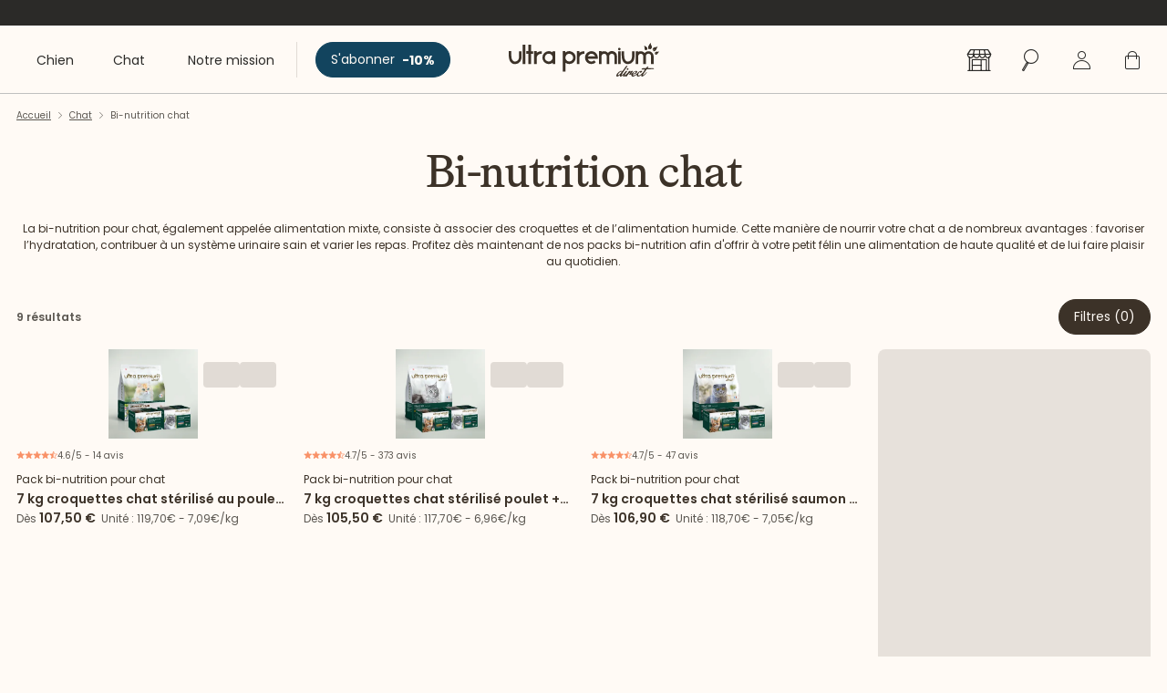

--- FILE ---
content_type: text/html;charset=utf-8
request_url: https://www.ultrapremiumdirect.com/chat/bi-nutrition/
body_size: 132301
content:
<!DOCTYPE html><html  lang="fr" dir="ltr"><head><meta charset="utf-8">
<meta name="viewport" content="width=device-width, initial-scale=1">
<title>Packs Bi-Nutrition : Croquettes et pâtées - Ultra Premium Direct</title>
<link rel="preconnect" href="https://sdk.privacy-center.org">
<link rel="preconnect" href="https://medias.ultrapremiumdirect.com">
<link rel="preconnect" href="https://cms.ultrapremiumdirect.com" data-hid="preconnect-https://cms.ultrapremiumdirect.com">
<style>*,:after,:before{--tw-border-spacing-x:0;--tw-border-spacing-y:0;--tw-translate-x:0;--tw-translate-y:0;--tw-rotate:0;--tw-skew-x:0;--tw-skew-y:0;--tw-scale-x:1;--tw-scale-y:1;--tw-pan-x: ;--tw-pan-y: ;--tw-pinch-zoom: ;--tw-scroll-snap-strictness:proximity;--tw-gradient-from-position: ;--tw-gradient-via-position: ;--tw-gradient-to-position: ;--tw-ordinal: ;--tw-slashed-zero: ;--tw-numeric-figure: ;--tw-numeric-spacing: ;--tw-numeric-fraction: ;--tw-ring-inset: ;--tw-ring-offset-width:0px;--tw-ring-offset-color:#fff;--tw-ring-color:rgba(59,130,246,.5);--tw-ring-offset-shadow:0 0 #0000;--tw-ring-shadow:0 0 #0000;--tw-shadow:0 0 #0000;--tw-shadow-colored:0 0 #0000;--tw-blur: ;--tw-brightness: ;--tw-contrast: ;--tw-grayscale: ;--tw-hue-rotate: ;--tw-invert: ;--tw-saturate: ;--tw-sepia: ;--tw-drop-shadow: ;--tw-backdrop-blur: ;--tw-backdrop-brightness: ;--tw-backdrop-contrast: ;--tw-backdrop-grayscale: ;--tw-backdrop-hue-rotate: ;--tw-backdrop-invert: ;--tw-backdrop-opacity: ;--tw-backdrop-saturate: ;--tw-backdrop-sepia: ;--tw-contain-size: ;--tw-contain-layout: ;--tw-contain-paint: ;--tw-contain-style: }::backdrop{--tw-border-spacing-x:0;--tw-border-spacing-y:0;--tw-translate-x:0;--tw-translate-y:0;--tw-rotate:0;--tw-skew-x:0;--tw-skew-y:0;--tw-scale-x:1;--tw-scale-y:1;--tw-pan-x: ;--tw-pan-y: ;--tw-pinch-zoom: ;--tw-scroll-snap-strictness:proximity;--tw-gradient-from-position: ;--tw-gradient-via-position: ;--tw-gradient-to-position: ;--tw-ordinal: ;--tw-slashed-zero: ;--tw-numeric-figure: ;--tw-numeric-spacing: ;--tw-numeric-fraction: ;--tw-ring-inset: ;--tw-ring-offset-width:0px;--tw-ring-offset-color:#fff;--tw-ring-color:rgba(59,130,246,.5);--tw-ring-offset-shadow:0 0 #0000;--tw-ring-shadow:0 0 #0000;--tw-shadow:0 0 #0000;--tw-shadow-colored:0 0 #0000;--tw-blur: ;--tw-brightness: ;--tw-contrast: ;--tw-grayscale: ;--tw-hue-rotate: ;--tw-invert: ;--tw-saturate: ;--tw-sepia: ;--tw-drop-shadow: ;--tw-backdrop-blur: ;--tw-backdrop-brightness: ;--tw-backdrop-contrast: ;--tw-backdrop-grayscale: ;--tw-backdrop-hue-rotate: ;--tw-backdrop-invert: ;--tw-backdrop-opacity: ;--tw-backdrop-saturate: ;--tw-backdrop-sepia: ;--tw-contain-size: ;--tw-contain-layout: ;--tw-contain-paint: ;--tw-contain-style: }/*! tailwindcss v3.4.17 | MIT License | https://tailwindcss.com*/*,:after,:before{border:0 solid #e5e7eb;box-sizing:border-box}:after,:before{--tw-content:""}:host,html{line-height:1.5;-webkit-text-size-adjust:100%;font-family:ui-sans-serif,system-ui,sans-serif,Apple Color Emoji,Segoe UI Emoji,Segoe UI Symbol,Noto Color Emoji;font-feature-settings:normal;font-variation-settings:normal;-moz-tab-size:4;-o-tab-size:4;tab-size:4;-webkit-tap-highlight-color:transparent}body{line-height:inherit;margin:0}hr{border-top-width:1px;color:inherit;height:0}abbr:where([title]){-webkit-text-decoration:underline dotted;text-decoration:underline dotted}h1,h2,h3,h4,h5,h6{font-size:inherit;font-weight:inherit}a{color:inherit;text-decoration:inherit}b,strong{font-weight:bolder}code,kbd,pre,samp{font-family:ui-monospace,SFMono-Regular,Menlo,Monaco,Consolas,Liberation Mono,Courier New,monospace;font-feature-settings:normal;font-size:1em;font-variation-settings:normal}small{font-size:80%}sub,sup{font-size:75%;line-height:0;position:relative;vertical-align:baseline}sub{bottom:-.25em}sup{top:-.5em}table{border-collapse:collapse;border-color:inherit;text-indent:0}button,input,optgroup,select,textarea{color:inherit;font-family:inherit;font-feature-settings:inherit;font-size:100%;font-variation-settings:inherit;font-weight:inherit;letter-spacing:inherit;line-height:inherit;margin:0;padding:0}button,select{text-transform:none}button,input:where([type=button]),input:where([type=reset]),input:where([type=submit]){-webkit-appearance:button;background-color:transparent;background-image:none}:-moz-focusring{outline:auto}:-moz-ui-invalid{box-shadow:none}progress{vertical-align:baseline}::-webkit-inner-spin-button,::-webkit-outer-spin-button{height:auto}[type=search]{-webkit-appearance:textfield;outline-offset:-2px}::-webkit-search-decoration{-webkit-appearance:none}::-webkit-file-upload-button{-webkit-appearance:button;font:inherit}summary{display:list-item}blockquote,dd,dl,figure,h1,h2,h3,h4,h5,h6,hr,p,pre{margin:0}fieldset{margin:0}fieldset,legend{padding:0}menu,ol,ul{list-style:none;margin:0;padding:0}dialog{padding:0}textarea{resize:vertical}input::-moz-placeholder,textarea::-moz-placeholder{color:#9ca3af;opacity:1}input::placeholder,textarea::placeholder{color:#9ca3af;opacity:1}[role=button],button{cursor:pointer}:disabled{cursor:default}audio,canvas,embed,iframe,img,object,svg,video{display:block;vertical-align:middle}img,video{height:auto;max-width:100%}[hidden]:where(:not([hidden=until-found])){display:none}.grid-default{-moz-column-gap:16px;column-gap:16px;display:grid;grid-template-columns:repeat(12,minmax(0,1fr))}.responsive-containered{padding-left:.5rem;padding-right:.5rem}@media (min-width:1024px){.responsive-containered{margin-left:auto;margin-right:auto;padding-left:.5rem;padding-right:.5rem;width:100%}@media (min-width:360px){.responsive-containered{max-width:360px}}@media (min-width:768px){.responsive-containered{max-width:768px}}.responsive-containered{max-width:1024px}@media (min-width:1260px){.responsive-containered{max-width:1260px}}@media (min-width:1440px){.responsive-containered{max-width:1440px}}}body,html{-webkit-font-smoothing:antialiased;-moz-osx-font-smoothing:grayscale;scroll-behavior:smooth}body.debug [data-relevancy]:before{background:#add8e680;content:attr(data-relevancy);font-size:.8em;padding:.2em;position:absolute;z-index:1000}input{-webkit-appearance:none}.no-scrollbar{-ms-overflow-style:none;scrollbar-width:none}.no-scrollbar::-webkit-scrollbar{display:none}.prevent-scroll{height:100vh;overflow:hidden}@font-face{font-display:swap;font-family:Poppins;font-style:normal;font-weight:300;src:local(""),url(/_nuxt/poppins-v15-latin-ext_latin-300.CXTTQNS-.woff2) format("woff2"),url(/_nuxt/poppins-v15-latin-ext_latin-300.D07J3wxr.woff) format("woff")}@font-face{font-display:swap;font-family:Poppins;font-style:italic;font-weight:300;src:local(""),url(/_nuxt/poppins-v15-latin-ext_latin-300italic.D8D1JPIu.woff2) format("woff2"),url(/_nuxt/poppins-v15-latin-ext_latin-300italic.GRy815vT.woff) format("woff")}@font-face{font-display:swap;font-family:Poppins;font-style:normal;font-weight:400;src:local(""),url(/_nuxt/poppins-v15-latin-ext_latin-regular.Clug1TPN.woff2) format("woff2"),url(/_nuxt/poppins-v15-latin-ext_latin-regular.Cp8kmFTy.woff) format("woff")}@font-face{font-display:swap;font-family:Poppins;font-style:italic;font-weight:400;src:local(""),url(/_nuxt/poppins-v15-latin-ext_latin-italic.Cs18w58_.woff2) format("woff2"),url(/_nuxt/poppins-v15-latin-ext_latin-italic.D1IsOFgZ.woff) format("woff")}@font-face{font-display:swap;font-family:Poppins;font-style:normal;font-weight:500;src:local(""),url(/_nuxt/poppins-v15-latin-ext_latin-500.Bj8kiJA8.woff2) format("woff2"),url(/_nuxt/poppins-v15-latin-ext_latin-500.Bweo0pLd.woff) format("woff")}@font-face{font-display:swap;font-family:Poppins;font-style:italic;font-weight:500;src:local(""),url(/_nuxt/poppins-v15-latin-ext_latin-500italic.CqBhmw5v.woff2) format("woff2"),url(/_nuxt/poppins-v15-latin-ext_latin-500italic.DvNnTF0i.woff) format("woff")}@font-face{font-display:swap;font-family:Poppins;font-style:normal;font-weight:600;src:local(""),url(/_nuxt/poppins-v15-latin-ext_latin-600.Cg5qXk40.woff2) format("woff2"),url(/_nuxt/poppins-v15-latin-ext_latin-600.lgSgfz6E.woff) format("woff")}@font-face{font-display:swap;font-family:Poppins;font-style:italic;font-weight:600;src:local(""),url(/_nuxt/poppins-v15-latin-ext_latin-600italic.BRwy6Les.woff2) format("woff2"),url(/_nuxt/poppins-v15-latin-ext_latin-600italic.BvHUAsjl.woff) format("woff")}@font-face{font-display:swap;font-family:Poppins;font-style:normal;font-weight:700;src:local(""),url(/_nuxt/poppins-v15-latin-ext_latin-700.QkPj0lyJ.woff2) format("woff2"),url(/_nuxt/poppins-v15-latin-ext_latin-700.BfLVZpM9.woff) format("woff")}@font-face{font-display:swap;font-family:Poppins;font-style:italic;font-weight:700;src:local(""),url(/_nuxt/poppins-v15-latin-ext_latin-700italic.DWFpsTh6.woff2) format("woff2"),url(/_nuxt/poppins-v15-latin-ext_latin-700italic.D_Gi6aN5.woff) format("woff")}@font-face{font-display:swap;font-family:Poppins;font-style:normal;font-weight:800;src:local(""),url(/_nuxt/poppins-v15-latin-ext_latin-800.CY6y061-.woff2) format("woff2"),url(/_nuxt/poppins-v15-latin-ext_latin-800.Cb8wZ3jC.woff) format("woff")}@font-face{font-display:swap;font-family:Poppins;font-style:italic;font-weight:800;src:local(""),url(/_nuxt/poppins-v15-latin-ext_latin-800italic.BPaKog68.woff2) format("woff2"),url(/_nuxt/poppins-v15-latin-ext_latin-800italic.CTnE_IxN.woff) format("woff")}@font-face{font-display:swap;font-family:Cedrat;font-style:normal;font-weight:500;src:url(/_nuxt/for-cedrattextweb-medium.BWXn4VKo.woff2) format("woff2"),url(/_nuxt/for-cedrattextweb-medium.jEkwt3cb.woff) format("woff")}.font-cedrat,[class*=font-cedrat]{letter-spacing:-1.5px}body,html{--tw-bg-opacity:1;background-color:rgb(255 250 245/var(--tw-bg-opacity,1));font-family:Poppins,arial,sans-serif;font-weight:400;--tw-text-opacity:1;color:rgb(60 50 40/var(--tw-text-opacity,1))}main{display:grid;grid-template-columns:repeat(1,minmax(0,1fr));padding-bottom:2rem;padding-top:2rem;row-gap:1rem}@media (min-width:1260px){main{row-gap:2rem}}main>section{margin-bottom:1rem}@media (min-width:1024px){main>section{margin-bottom:2rem}}main>section:last-child{margin-bottom:0}main>section.first-on-top:first-child{margin-top:-2rem}main>section.after-demi-gap{margin-bottom:0}@media (min-width:1024px){main>section.after-demi-gap{margin-bottom:0}}main>section.containerized{display:grid;grid-template-columns:repeat(1,minmax(0,1fr));padding-left:.5rem;padding-right:.5rem;row-gap:1rem}@media (min-width:1024px){main>section.containerized{margin-left:auto;margin-right:auto;padding-left:.5rem;padding-right:.5rem;width:100%}@media (min-width:360px){main>section.containerized{max-width:360px}}@media (min-width:768px){main>section.containerized{max-width:768px}}main>section.containerized{max-width:1024px}@media (min-width:1260px){main>section.containerized{max-width:1260px}}@media (min-width:1440px){main>section.containerized{max-width:1440px}}main>section.containerized{padding-left:0;padding-right:0;row-gap:2rem}}dialog{overflow-y:auto}dialog::backdrop{background-color:rgb(43 42 40/var(--tw-bg-opacity,1));top:0;right:0;bottom:0;left:0;position:fixed;--tw-bg-opacity:.5;transition-duration:.15s;transition-property:color,background-color,border-color,text-decoration-color,fill,stroke;transition-timing-function:cubic-bezier(.4,0,.2,1)}.upd-loader{animation:spin 1s linear infinite;border-radius:9999px;border-top-width:8px;height:5rem;width:5rem;--tw-border-opacity:1;border-color:rgb(149 149 148/var(--tw-border-opacity,1))}body.is-anonymous .visibility-logged:not(.visibility-anonymous),body.is-anonymous .visibility-not-subscriber:not(.visibility-anonymous),body.is-anonymous .visibility-subscriber:not(.visibility-anonymous),body.is-logged.is-subscriber .visibility-anonymous:not(.visibility-logged):not(.visibility-subscriber),body.is-logged.is-subscriber .visibility-not-subscriber:not(.visibility-subscriber),body.is-logged:not(.is-subscriber) .visibility-anonymous:not(.visibility-logged):not(.visibility-not-subscriber),body.is-logged:not(.is-subscriber) .visibility-subscriber:not(.visibility-logged):not(.visibility-not-subscriber){display:none!important}.container{margin-left:auto;margin-right:auto;padding-left:.5rem;padding-right:.5rem;width:100%}@media (min-width:360px){.container{max-width:360px}}@media (min-width:768px){.container{max-width:768px}}@media (min-width:1024px){.container{max-width:1024px}}@media (min-width:1260px){.container{max-width:1260px}}@media (min-width:1440px){.container{max-width:1440px}}.prose{color:#3c3228;max-width:-moz-max-content;max-width:max-content}.prose :where(p):not(:where([class~=not-prose],[class~=not-prose] *)){font-stretch:normal;font-style:normal;letter-spacing:normal;line-height:24px;margin-bottom:24px;margin-top:24px}.prose :where([class~=lead]):not(:where([class~=not-prose],[class~=not-prose] *)){color:var(--tw-prose-lead);font-size:1.25em;line-height:1.6;margin-bottom:1.2em;margin-top:1.2em}.prose :where(a):not(:where([class~=not-prose],[class~=not-prose] *)){color:var(--tw-prose-links);font-weight:500;text-decoration:underline}.prose :where(strong):not(:where([class~=not-prose],[class~=not-prose] *)){color:#3c3228;font-weight:600}.prose :where(a strong):not(:where([class~=not-prose],[class~=not-prose] *)){color:inherit}.prose :where(blockquote strong):not(:where([class~=not-prose],[class~=not-prose] *)){color:inherit}.prose :where(thead th strong):not(:where([class~=not-prose],[class~=not-prose] *)){color:inherit}.prose :where(ol):not(:where([class~=not-prose],[class~=not-prose] *)){list-style-type:decimal;margin-bottom:1.25em;margin-top:1.25em;padding-inline-start:1.625em}.prose :where(ol[type=A]):not(:where([class~=not-prose],[class~=not-prose] *)){list-style-type:upper-alpha}.prose :where(ol[type=a]):not(:where([class~=not-prose],[class~=not-prose] *)){list-style-type:lower-alpha}.prose :where(ol[type=A s]):not(:where([class~=not-prose],[class~=not-prose] *)){list-style-type:upper-alpha}.prose :where(ol[type=a s]):not(:where([class~=not-prose],[class~=not-prose] *)){list-style-type:lower-alpha}.prose :where(ol[type=I]):not(:where([class~=not-prose],[class~=not-prose] *)){list-style-type:upper-roman}.prose :where(ol[type=i]):not(:where([class~=not-prose],[class~=not-prose] *)){list-style-type:lower-roman}.prose :where(ol[type=I s]):not(:where([class~=not-prose],[class~=not-prose] *)){list-style-type:upper-roman}.prose :where(ol[type=i s]):not(:where([class~=not-prose],[class~=not-prose] *)){list-style-type:lower-roman}.prose :where(ol[type="1"]):not(:where([class~=not-prose],[class~=not-prose] *)){list-style-type:decimal}.prose :where(ul):not(:where([class~=not-prose],[class~=not-prose] *)){list-style-type:disc;margin-bottom:1.25em;margin-top:1.25em;padding-inline-start:1.625em}.prose :where(ul):not(:where([class~=not-prose],[class~=not-prose] *)) li{padding-left:0}.prose :where(ul):not(:where([class~=not-prose],[class~=not-prose] *)) li::marker{color:#000}.prose :where(ul):not(:where([class~=not-prose],[class~=not-prose] *)) li{text-align:left}.prose :where(ol>li):not(:where([class~=not-prose],[class~=not-prose] *))::marker{color:var(--tw-prose-counters);font-weight:400}.prose :where(ul>li):not(:where([class~=not-prose],[class~=not-prose] *))::marker{color:var(--tw-prose-bullets)}.prose :where(dt):not(:where([class~=not-prose],[class~=not-prose] *)){color:var(--tw-prose-headings);font-weight:600;margin-top:1.25em}.prose :where(hr):not(:where([class~=not-prose],[class~=not-prose] *)){border-color:var(--tw-prose-hr);border-top-width:1px;margin-bottom:3em;margin-top:3em}.prose :where(blockquote):not(:where([class~=not-prose],[class~=not-prose] *)){border-inline-start-color:var(--tw-prose-quote-borders);border-inline-start-width:.25rem;color:var(--tw-prose-quotes);font-style:italic;font-weight:500;margin-bottom:1.6em;margin-top:1.6em;padding-inline-start:1em;quotes:"“""”""‘""’"}.prose :where(blockquote p:first-of-type):not(:where([class~=not-prose],[class~=not-prose] *)):before{content:open-quote}.prose :where(blockquote p:last-of-type):not(:where([class~=not-prose],[class~=not-prose] *)):after{content:close-quote}.prose :where(h1):not(:where([class~=not-prose],[class~=not-prose] *)){color:#3c3228;font-family:Poppins,arial,sans-serif;font-size:1.875rem;font-weight:600;line-height:1.1111111;margin-bottom:.8888889em;margin-top:0}@media (min-width:1260px){.prose :where(h1):not(:where([class~=not-prose],[class~=not-prose] *)){font-size:3.125rem}}.prose :where(h1 strong):not(:where([class~=not-prose],[class~=not-prose] *)){color:inherit;font-weight:900}.prose :where(h2):not(:where([class~=not-prose],[class~=not-prose] *)){color:#3c3228;font-family:Poppins,arial,sans-serif;font-size:1.25rem;font-weight:600;line-height:1.3333333;margin-bottom:1em;margin-top:2em}@media (min-width:1260px){.prose :where(h2):not(:where([class~=not-prose],[class~=not-prose] *)){font-size:2.5rem}}.prose :where(h2 strong):not(:where([class~=not-prose],[class~=not-prose] *)){color:inherit;font-weight:800}.prose :where(h3):not(:where([class~=not-prose],[class~=not-prose] *)){color:#3c3228;font-family:Poppins,arial,sans-serif;font-size:1.125rem;font-weight:600;line-height:1.6;margin-bottom:0;margin-top:0}@media (min-width:1260px){.prose :where(h3):not(:where([class~=not-prose],[class~=not-prose] *)){font-size:1.5rem}}.prose :where(h3 strong):not(:where([class~=not-prose],[class~=not-prose] *)){color:inherit;font-weight:700}.prose :where(h4):not(:where([class~=not-prose],[class~=not-prose] *)){color:#3c3228;font-family:Poppins,arial,sans-serif;font-size:.875rem;font-weight:600;line-height:1.5;margin-bottom:0;margin-top:0}.prose :where(h4 strong):not(:where([class~=not-prose],[class~=not-prose] *)){color:inherit;font-weight:700}.prose :where(img):not(:where([class~=not-prose],[class~=not-prose] *)){margin:0}.prose :where(picture):not(:where([class~=not-prose],[class~=not-prose] *)){display:block;margin-bottom:2em;margin-top:2em}.prose :where(video):not(:where([class~=not-prose],[class~=not-prose] *)){margin-bottom:2em;margin-top:2em}.prose :where(kbd):not(:where([class~=not-prose],[class~=not-prose] *)){border-radius:.3125rem;box-shadow:0 0 0 1px rgb(var(--tw-prose-kbd-shadows)/10%),0 3px rgb(var(--tw-prose-kbd-shadows)/10%);color:var(--tw-prose-kbd);font-family:inherit;font-size:.875em;font-weight:500;padding-inline-end:.375em;padding-bottom:.1875em;padding-top:.1875em;padding-inline-start:.375em}.prose :where(code):not(:where([class~=not-prose],[class~=not-prose] *)){color:var(--tw-prose-code);font-size:.875em;font-weight:600}.prose :where(code):not(:where([class~=not-prose],[class~=not-prose] *)):before{content:"`"}.prose :where(code):not(:where([class~=not-prose],[class~=not-prose] *)):after{content:"`"}.prose :where(a code):not(:where([class~=not-prose],[class~=not-prose] *)){color:inherit}.prose :where(h1 code):not(:where([class~=not-prose],[class~=not-prose] *)){color:inherit}.prose :where(h2 code):not(:where([class~=not-prose],[class~=not-prose] *)){color:inherit;font-size:.875em}.prose :where(h3 code):not(:where([class~=not-prose],[class~=not-prose] *)){color:inherit;font-size:.9em}.prose :where(h4 code):not(:where([class~=not-prose],[class~=not-prose] *)){color:inherit}.prose :where(blockquote code):not(:where([class~=not-prose],[class~=not-prose] *)){color:inherit}.prose :where(thead th code):not(:where([class~=not-prose],[class~=not-prose] *)){color:inherit}.prose :where(pre):not(:where([class~=not-prose],[class~=not-prose] *)){background-color:var(--tw-prose-pre-bg);border-radius:.375rem;color:var(--tw-prose-pre-code);font-size:.875em;font-weight:400;line-height:1.7142857;margin-bottom:1.7142857em;margin-top:1.7142857em;overflow-x:auto;padding-inline-end:1.1428571em;padding-bottom:.8571429em;padding-top:.8571429em;padding-inline-start:1.1428571em}.prose :where(pre code):not(:where([class~=not-prose],[class~=not-prose] *)){background-color:transparent;border-radius:0;border-width:0;color:inherit;font-family:inherit;font-size:inherit;font-weight:inherit;line-height:inherit;padding:0}.prose :where(pre code):not(:where([class~=not-prose],[class~=not-prose] *)):before{content:none}.prose :where(pre code):not(:where([class~=not-prose],[class~=not-prose] *)):after{content:none}.prose :where(table):not(:where([class~=not-prose],[class~=not-prose] *)){border-collapse:collapse;font-size:1rem;line-height:1.7142857;margin:0;min-width:-moz-max-content;min-width:max-content;table-layout:auto;width:100%}.prose :where(thead):not(:where([class~=not-prose],[class~=not-prose] *)){border-bottom-color:var(--tw-prose-th-borders);border-bottom-width:1px}.prose :where(thead th):not(:where([class~=not-prose],[class~=not-prose] *)){border:1px solid #3c3228;color:var(--tw-prose-headings);font-weight:600;padding-inline-end:.5714286em;padding-inline-start:.5714286em;padding:.25rem;vertical-align:bottom}.prose :where(tbody tr):not(:where([class~=not-prose],[class~=not-prose] *)){border-bottom-color:var(--tw-prose-td-borders);border-bottom-width:1px}.prose :where(tbody tr:last-child):not(:where([class~=not-prose],[class~=not-prose] *)){border-bottom-width:0}.prose :where(tbody td):not(:where([class~=not-prose],[class~=not-prose] *)){border:1px solid #3c3228;padding:.25rem;vertical-align:baseline}.prose :where(tfoot):not(:where([class~=not-prose],[class~=not-prose] *)){border-top-color:var(--tw-prose-th-borders);border-top-width:1px}.prose :where(tfoot td):not(:where([class~=not-prose],[class~=not-prose] *)){vertical-align:top}.prose :where(th,td):not(:where([class~=not-prose],[class~=not-prose] *)){text-align:start}.prose :where(figure>*):not(:where([class~=not-prose],[class~=not-prose] *)){margin-bottom:0;margin-top:0}.prose :where(figcaption):not(:where([class~=not-prose],[class~=not-prose] *)){color:var(--tw-prose-captions);font-size:.875em;line-height:1.4285714;margin-top:.8571429em}.prose{--tw-prose-body:#374151;--tw-prose-headings:#111827;--tw-prose-lead:#4b5563;--tw-prose-links:#111827;--tw-prose-bold:#111827;--tw-prose-counters:#6b7280;--tw-prose-bullets:#d1d5db;--tw-prose-hr:#e5e7eb;--tw-prose-quotes:#111827;--tw-prose-quote-borders:#e5e7eb;--tw-prose-captions:#6b7280;--tw-prose-kbd:#111827;--tw-prose-kbd-shadows:17 24 39;--tw-prose-code:#111827;--tw-prose-pre-code:#e5e7eb;--tw-prose-pre-bg:#1f2937;--tw-prose-th-borders:#d1d5db;--tw-prose-td-borders:#e5e7eb;--tw-prose-invert-body:#d1d5db;--tw-prose-invert-headings:#fff;--tw-prose-invert-lead:#9ca3af;--tw-prose-invert-links:#fff;--tw-prose-invert-bold:#fff;--tw-prose-invert-counters:#9ca3af;--tw-prose-invert-bullets:#4b5563;--tw-prose-invert-hr:#374151;--tw-prose-invert-quotes:#f3f4f6;--tw-prose-invert-quote-borders:#374151;--tw-prose-invert-captions:#9ca3af;--tw-prose-invert-kbd:#fff;--tw-prose-invert-kbd-shadows:255 255 255;--tw-prose-invert-code:#fff;--tw-prose-invert-pre-code:#d1d5db;--tw-prose-invert-pre-bg:rgba(0,0,0,.5);--tw-prose-invert-th-borders:#4b5563;--tw-prose-invert-td-borders:#374151;font-size:.875rem;line-height:1.75}.prose :where(picture>img):not(:where([class~=not-prose],[class~=not-prose] *)){margin-bottom:0;margin-top:0}.prose :where(li):not(:where([class~=not-prose],[class~=not-prose] *)){margin-bottom:.5em;margin-top:.5em}.prose :where(ol>li):not(:where([class~=not-prose],[class~=not-prose] *)){padding-inline-start:.375em}.prose :where(ul>li):not(:where([class~=not-prose],[class~=not-prose] *)){padding-inline-start:.375em}.prose :where(.prose>ul>li p):not(:where([class~=not-prose],[class~=not-prose] *)){margin-bottom:.75em;margin-top:.75em}.prose :where(.prose>ul>li>p:first-child):not(:where([class~=not-prose],[class~=not-prose] *)){margin-top:1.25em}.prose :where(.prose>ul>li>p:last-child):not(:where([class~=not-prose],[class~=not-prose] *)){margin-bottom:1.25em}.prose :where(.prose>ol>li>p:first-child):not(:where([class~=not-prose],[class~=not-prose] *)){margin-top:1.25em}.prose :where(.prose>ol>li>p:last-child):not(:where([class~=not-prose],[class~=not-prose] *)){margin-bottom:1.25em}.prose :where(ul ul,ul ol,ol ul,ol ol):not(:where([class~=not-prose],[class~=not-prose] *)){margin-bottom:.75em;margin-top:.75em}.prose :where(dl):not(:where([class~=not-prose],[class~=not-prose] *)){margin-bottom:1.25em;margin-top:1.25em}.prose :where(dd):not(:where([class~=not-prose],[class~=not-prose] *)){margin-top:.5em;padding-inline-start:1.625em}.prose :where(hr+*):not(:where([class~=not-prose],[class~=not-prose] *)){margin-top:0}.prose :where(h2+*):not(:where([class~=not-prose],[class~=not-prose] *)){margin-top:0}.prose :where(h3+*):not(:where([class~=not-prose],[class~=not-prose] *)){margin-top:0}.prose :where(h4+*):not(:where([class~=not-prose],[class~=not-prose] *)){margin-top:0}.prose :where(thead th:first-child):not(:where([class~=not-prose],[class~=not-prose] *)){padding-inline-start:0}.prose :where(thead th:last-child):not(:where([class~=not-prose],[class~=not-prose] *)){padding-inline-end:0}.prose :where(tbody td,tfoot td):not(:where([class~=not-prose],[class~=not-prose] *)){padding-inline-end:.5714286em;padding-bottom:.5714286em;padding-top:.5714286em;padding-inline-start:.5714286em}.prose :where(tbody td:first-child,tfoot td:first-child):not(:where([class~=not-prose],[class~=not-prose] *)){padding-inline-start:0}.prose :where(tbody td:last-child,tfoot td:last-child):not(:where([class~=not-prose],[class~=not-prose] *)){padding-inline-end:0}.prose :where(figure):not(:where([class~=not-prose],[class~=not-prose] *)){margin-bottom:2em;margin-top:2em}.prose :where(.prose>:first-child):not(:where([class~=not-prose],[class~=not-prose] *)){margin-top:0}.prose :where(.prose>:last-child):not(:where([class~=not-prose],[class~=not-prose] *)){margin-bottom:0}.prose{font-family:Poppins,arial,sans-serif}.prose :where(a:not(.smart-link.smart-link--button)):not(:where([class~=not-prose],[class~=not-prose] *)){color:#3c3228;font-weight:600}.prose :where(a:not(.smart-link.smart-link--button)):not(:where([class~=not-prose],[class~=not-prose] *)):hover{color:#999189}.prose :where(h5):not(:where([class~=not-prose],[class~=not-prose] *)) color{-d-e-f-a-u-l-t:#2b2a28}.prose :where(h5):not(:where([class~=not-prose],[class~=not-prose] *)) color lighten{10:#41403e;25:#605f5e;50:#959594;70:#c0c0bf}.prose :where(h5):not(:where([class~=not-prose],[class~=not-prose] *)){font-family:Poppins,arial,sans-serif;font-size:1rem;font-weight:600;margin-bottom:0;margin-top:0}.prose :where(h6):not(:where([class~=not-prose],[class~=not-prose] *)) color{-d-e-f-a-u-l-t:#2b2a28}.prose :where(h6):not(:where([class~=not-prose],[class~=not-prose] *)) color lighten{10:#41403e;25:#605f5e;50:#959594;70:#c0c0bf}.prose :where(h6):not(:where([class~=not-prose],[class~=not-prose] *)){font-family:Poppins,arial,sans-serif;font-size:.75rem;font-weight:600;margin-bottom:0;margin-top:0}.prose :where(.prose .table-wrapper):not(:where([class~=not-prose],[class~=not-prose] *)){overflow-x:auto;width:100%}.prose :where(thead th:first-child,thead th:last-child):not(:where([class~=not-prose],[class~=not-prose] *)){padding:.25rem}.prose :where(tbody td:first-child,tbody td:last-child):not(:where([class~=not-prose],[class~=not-prose] *)){padding:.25rem}.prose :where(table.analytics tr.merge):not(:where([class~=not-prose],[class~=not-prose] *)){border-bottom:none}.prose :where(table.analytics tr.merge>td):not(:where([class~=not-prose],[class~=not-prose] *)){padding-bottom:0}.prose :where(table.analytics tr.merge+tr>td):not(:where([class~=not-prose],[class~=not-prose] *)){padding-top:0}.prose :where(table.analytics td+td):not(:where([class~=not-prose],[class~=not-prose] *)){font-weight:600;text-align:right}.prose :where(p+ul.with-paragraph):not(:where([class~=not-prose],[class~=not-prose] *)){margin-top:-1.25em}.prose :where(ul li):not(:where([class~=not-prose],[class~=not-prose] *)){margin-bottom:0;margin-top:0}.prose-seo{font-size:.75rem}.prose-seo :where(a:not(.smart-link.smart-link--button)):not(:where([class~=not-prose],[class~=not-prose] *)){font-size:.75rem}.prose-seo :where(p):not(:where([class~=not-prose],[class~=not-prose] *)){color:#5b5751;font-family:Poppins,arial,sans-serif;font-size:.75rem}.prose-seo :where(strong):not(:where([class~=not-prose],[class~=not-prose] *)){color:#5b5751;font-size:.75rem;font-weight:600}.prose-seo :where(h3):not(:where([class~=not-prose],[class~=not-prose] *)){font-size:1.25rem;margin-bottom:16px}.prose-seo :where(h4):not(:where([class~=not-prose],[class~=not-prose] *)){font-size:1.125rem;margin-bottom:16px}.prose-seo :where(h5):not(:where([class~=not-prose],[class~=not-prose] *)){margin-bottom:16px}.prose-seo :where(ul):not(:where([class~=not-prose],[class~=not-prose] *)){list-style-type:disc;padding-left:revert}.prose-seo :where(ul):not(:where([class~=not-prose],[class~=not-prose] *)) li{padding-left:0}.prose-seo :where(ul):not(:where([class~=not-prose],[class~=not-prose] *)) li::marker{color:#000}.prose-theme-blanc-cedrat :where(*):not(:where([class~=not-prose],[class~=not-prose] *)){color:#3c3228}.prose-theme-blanc-cedrat :where(strong):not(:where([class~=not-prose],[class~=not-prose] *)){color:#3c3228;font-weight:600}.prose-theme-blanc-cedrat :where(a:not(.smart-link.smart-link--button)):not(:where([class~=not-prose],[class~=not-prose] *)){color:#3c3228;font-weight:600}.prose-theme-blanc-cedrat :where(a:not(.smart-link.smart-link--button)):not(:where([class~=not-prose],[class~=not-prose] *)):hover{color:#999189}.prose-theme-blanc-cedrat :where(h1,h2,h3,h4,h5,h6):not(:where([class~=not-prose],[class~=not-prose] *)){font-family:Cedrat,serif;font-weight:400}.prose-theme-alimentation{background-color:#bfbfbf}.prose-theme-alimentation :where(*):not(:where([class~=not-prose],[class~=not-prose] *)){color:#3c3228}.prose-theme-alimentation :where(strong):not(:where([class~=not-prose],[class~=not-prose] *)){color:#3c3228;font-weight:600}.prose-theme-alimentation :where(a:not(.smart-link.smart-link--button)):not(:where([class~=not-prose],[class~=not-prose] *)){color:#3c3228;font-weight:600}.prose-theme-alimentation :where(a:not(.smart-link.smart-link--button)):not(:where([class~=not-prose],[class~=not-prose] *)):hover{color:#999189}.prose-theme-alimentation :where(h1,h2,h3,h4,h5,h6):not(:where([class~=not-prose],[class~=not-prose] *)){font-family:Poppins,arial,sans-serif}.prose-theme-abonnement{background-color:#d7e0e5}.prose-theme-abonnement :where(*):not(:where([class~=not-prose],[class~=not-prose] *)){color:#12445e}.prose-theme-abonnement :where(strong):not(:where([class~=not-prose],[class~=not-prose] *)){color:#12445e;font-weight:600}.prose-theme-abonnement :where(a:not(.smart-link.smart-link--button)):not(:where([class~=not-prose],[class~=not-prose] *)){color:#12445e;font-weight:600}.prose-theme-abonnement :where(a:not(.smart-link.smart-link--button)):not(:where([class~=not-prose],[class~=not-prose] *)):hover{color:#346c8b}.prose-theme-abonnement :where(h1,h2,h3,h4,h5,h6):not(:where([class~=not-prose],[class~=not-prose] *)){font-family:Poppins,arial,sans-serif}.accordion-fold{border-bottom-width:1px;border-style:dashed;--tw-border-opacity:1;border-color:rgb(225 219 213/var(--tw-border-opacity,1))}.accordion-fold .accordion-fold__button{align-items:center;display:flex;font-weight:600;justify-content:space-between;width:100%}.accordion-fold>.accordion-fold-translation{transition-duration:.3s;transition-timing-function:cubic-bezier(.4,0,1,1)}.accordion-fold.accordion-fold--reverse{display:flex;flex-direction:column-reverse}@media (min-width:1260px){.accordion-fold .accordion-fold__button.accordion-fold__button--no-icon-desktop{cursor:default;pointer-events:none}}.accordion-fold .accordion-fold__button .accordion-fold__button--default{font-size:.875rem;text-align:left}.accordion-fold .accordion-fold__button.accordion-fold__button--big{padding-bottom:1rem;padding-top:1rem}.accordion-fold .accordion-fold__svg{flex-shrink:0;transition-duration:.15s;transition-property:transform;transition-timing-function:cubic-bezier(.4,0,.2,1)}.accordion-fold .accordion-fold__svg:before{content:var(--tw-content);display:flex;font-size:1.5rem;font-weight:400;height:1.5rem;line-height:1.5rem;width:1.5rem}.accordion-fold .accordion-fold__svg.accordion-fold__svg--combined-open{--tw-rotate:-180deg;transform:translate(var(--tw-translate-x),var(--tw-translate-y)) rotate(var(--tw-rotate)) skew(var(--tw-skew-x)) skewY(var(--tw-skew-y)) scaleX(var(--tw-scale-x)) scaleY(var(--tw-scale-y))}@media (min-width:1260px){.accordion-fold .accordion-fold__svg.accordion-fold__svg--stay-open-desktop{--tw-rotate:-180deg;transform:translate(var(--tw-translate-x),var(--tw-translate-y)) rotate(var(--tw-rotate)) skew(var(--tw-skew-x)) skewY(var(--tw-skew-y)) scaleX(var(--tw-scale-x)) scaleY(var(--tw-scale-y))}.accordion-fold .accordion-fold__svg.accordion-fold__svg--no-icon-desktop{height:0;visibility:hidden;width:0}}.accordion-fold .accordion-fold__content{overflow:hidden}@media (min-width:1260px){.accordion-fold .accordion-fold__content.accordion-fold__content--stay-open-desktop{display:block!important;height:auto!important}}.accordion-fold .accordion-fold__content .accordion-fold__content--default{font-size:.875rem;margin-bottom:1.5rem;margin-top:.5rem}.core-carousel{text-align:left}.core-carousel-title{position:relative}.core-carousel-wrapper{display:flex;margin-left:auto;margin-right:auto;position:relative;width:100%}.core-carousel-slider{display:flex;overflow-x:hidden;width:100%}.core-carousel-slider.core-carousel-slider--snap{overflow-x:auto;scroll-snap-type:x var(--tw-scroll-snap-strictness)}@media (min-width:768px){.core-carousel-slider.core-carousel-slider--snap{overflow-x:hidden;scroll-snap-type:none}}.core-carousel-slide{align-items:stretch;display:flex;flex:none;gap:1rem;min-width:-moz-fit-content;min-width:fit-content;padding-left:.5rem;padding-right:.5rem;position:relative;transition-duration:1s;transition-property:color,background-color,border-color,text-decoration-color,fill,stroke,opacity,box-shadow,transform,filter,-webkit-backdrop-filter;transition-property:color,background-color,border-color,text-decoration-color,fill,stroke,opacity,box-shadow,transform,filter,backdrop-filter;transition-property:color,background-color,border-color,text-decoration-color,fill,stroke,opacity,box-shadow,transform,filter,backdrop-filter,-webkit-backdrop-filter;transition-timing-function:cubic-bezier(.4,0,.2,1);width:100%}@media (min-width:768px){.core-carousel-slide:first-of-type{justify-content:center}}.core-carousel-button-arrow{align-items:center;-webkit-appearance:none;-moz-appearance:none;appearance:none;border-radius:.25rem;display:none;height:30px;justify-content:center;position:absolute;width:30px;--tw-text-opacity:1;color:rgb(60 50 40/var(--tw-text-opacity,1));transition-duration:.15s;transition-property:color,background-color,border-color,text-decoration-color,fill,stroke;transition-timing-function:cubic-bezier(.4,0,.2,1)}.core-carousel-button-arrow:hover{--tw-text-opacity:1;color:rgb(153 145 137/var(--tw-text-opacity,1))}.core-carousel-button-arrow:active{--tw-text-opacity:1;color:rgb(91 87 81/var(--tw-text-opacity,1))}@media (min-width:768px){.core-carousel-button-arrow{display:flex}}.core-carousel-button-arrow .core-carousel-button-arrow-icons{align-items:center;display:flex;height:1.5rem;justify-content:center;width:1.5rem}.core-carousel-button-arrow .core-carousel-button-arrow-icons:before{content:var(--tw-content);font-size:1.5rem}.core-carousel-button-arrow .core-carousel-button-arrow-icons--sr{height:1px;margin:-1px;overflow:hidden;padding:0;position:absolute;width:1px;clip:rect(0,0,0,0);border-width:0;white-space:nowrap}.core-carousel-button-arrow.left{right:50px;top:1rem}.core-carousel-button-arrow.right{right:18px;top:1rem}.core-carousel-button-arrow.core-carousel-button-arrow--inside{display:flex;height:100%;--tw-text-opacity:1;color:rgb(60 50 40/var(--tw-text-opacity,1))}.core-carousel-button-arrow.core-carousel-button-arrow--inside:hover{--tw-text-opacity:1;color:rgb(153 145 137/var(--tw-text-opacity,1))}.core-carousel-button-arrow.core-carousel-button-arrow--inside:active{--tw-text-opacity:1;color:rgb(91 87 81/var(--tw-text-opacity,1))}.core-carousel-button-arrow.core-carousel-button-arrow--inside.left{left:1rem}.core-carousel-button-arrow.core-carousel-button-arrow--inside.left,.core-carousel-button-arrow.core-carousel-button-arrow--inside.right{top:50%;--tw-translate-y:-50%;transform:translate(var(--tw-translate-x),var(--tw-translate-y)) rotate(var(--tw-rotate)) skew(var(--tw-skew-x)) skewY(var(--tw-skew-y)) scaleX(var(--tw-scale-x)) scaleY(var(--tw-scale-y))}.core-carousel-button-arrow.core-carousel-button-arrow--inside.right{right:1rem}.core-carousel-button-arrow.core-carousel-button-arrow--pdp{display:flex;height:100%;--tw-text-opacity:1;color:rgb(60 50 40/var(--tw-text-opacity,1))}.core-carousel-button-arrow.core-carousel-button-arrow--pdp:hover{--tw-text-opacity:1;color:rgb(153 145 137/var(--tw-text-opacity,1))}.core-carousel-button-arrow.core-carousel-button-arrow--pdp:active{--tw-text-opacity:1;color:rgb(91 87 81/var(--tw-text-opacity,1))}@media (min-width:1260px){.core-carousel-button-arrow.core-carousel-button-arrow--pdp{display:none}}.core-carousel-button-arrow.left.core-carousel-button-arrow--pdp{left:.5rem}.core-carousel-button-arrow.left.core-carousel-button-arrow--pdp,.core-carousel-button-arrow.right.core-carousel-button-arrow--pdp{top:50%;--tw-translate-y:-50%;transform:translate(var(--tw-translate-x),var(--tw-translate-y)) rotate(var(--tw-rotate)) skew(var(--tw-skew-x)) skewY(var(--tw-skew-y)) scaleX(var(--tw-scale-x)) scaleY(var(--tw-scale-y))}.core-carousel-button-arrow.right.core-carousel-button-arrow--pdp{right:.5rem}.core-carousel-button-arrow.core-carousel-button-arrow--hero-slider{--tw-text-opacity:1;color:rgb(255 250 245/var(--tw-text-opacity,1))}.core-carousel-button-arrow.core-carousel-button-arrow--hero-slider:hover{--tw-text-opacity:1;color:rgb(226 215 200/var(--tw-text-opacity,1))}.core-carousel-button-arrow.core-carousel-button-arrow--hero-slider:active{--tw-text-opacity:1;color:rgb(255 250 245/var(--tw-text-opacity,1))}.core-carousel-button-arrow.core-carousel-button-arrow--hero-slider.left{bottom:52px;left:auto;right:75px;top:auto}.core-carousel-button-arrow.core-carousel-button-arrow--hero-slider.right{bottom:52px;left:auto;right:2rem;top:auto}.core-carousel-button-arrow.\!disabled,.core-carousel-button-arrow.\!disabled:hover,.core-carousel-button-arrow.disabled,.core-carousel-button-arrow.disabled:hover,.core-carousel-button-arrow:disabled,.core-carousel-button-arrow:disabled:hover{--tw-text-opacity:1;color:rgb(225 219 213/var(--tw-text-opacity,1))}.core-carousel-dots{align-items:center;display:flex;justify-content:center;margin-top:18px;padding-left:.5rem;padding-right:.5rem;width:100%}@media (min-width:1260px){.core-carousel-dots{display:none}}.core-carousel-button-dot{align-items:center;-webkit-appearance:none;-moz-appearance:none;appearance:none;border-radius:.25rem;display:flex;flex-shrink:0;height:1rem;justify-content:center;margin:0;overflow:hidden;padding-left:.25rem;padding-right:.25rem;transition-duration:.5s;transition-property:all;transition-timing-function:cubic-bezier(.4,0,.2,1);width:11px}.core-carousel-button-dot .core-carousel-button-dot-circle{border-radius:9999px;height:3px;width:100%;--tw-bg-opacity:1;background-color:rgb(226 215 200/var(--tw-bg-opacity,1));font-size:.625rem;--tw-text-opacity:1;color:rgb(226 215 200/var(--tw-text-opacity,1));transition-duration:.5s;transition-property:color,background-color,border-color,text-decoration-color,fill,stroke;transition-timing-function:cubic-bezier(.4,0,.2,1)}.core-carousel-button-dot.\!active,.core-carousel-button-dot.active{width:1.5rem}.core-carousel-button-dot.\!active .core-carousel-button-dot-circle,.core-carousel-button-dot.active .core-carousel-button-dot-circle{--tw-bg-opacity:1;background-color:rgb(96 95 94/var(--tw-bg-opacity,1));--tw-text-opacity:1;color:rgb(96 95 94/var(--tw-text-opacity,1))}.core-carousel-button-dot .core-carousel-button-dot-circle--sr{height:1px;margin:-1px;overflow:hidden;padding:0;position:absolute;width:1px;clip:rect(0,0,0,0);border-width:0;white-space:nowrap}.core-carousel-dots.core-carousel-dots--pdp{margin-top:.125rem;z-index:10}.core-carousel-dots.core-carousel-dots--hero-slider{bottom:1.5rem;left:50%;position:absolute;--tw-translate-x:-50%;transform:translate(var(--tw-translate-x),var(--tw-translate-y)) rotate(var(--tw-rotate)) skew(var(--tw-skew-x)) skewY(var(--tw-skew-y)) scaleX(var(--tw-scale-x)) scaleY(var(--tw-scale-y))}.core-carousel-button-dot.core-carousel-button-dot--hero-slider .core-carousel-button-dot-circle{--tw-bg-opacity:1;background-color:rgb(247 241 235/var(--tw-bg-opacity,1));--tw-text-opacity:1;color:rgb(247 241 235/var(--tw-text-opacity,1))}.core-carousel-button-dot.core-carousel-button-dot--hero-slider.\!active .core-carousel-button-dot-circle,.core-carousel-button-dot.core-carousel-button-dot--hero-slider.active .core-carousel-button-dot-circle{--tw-bg-opacity:1;background-color:rgb(255 250 245/var(--tw-bg-opacity,1));--tw-text-opacity:1;color:rgb(255 250 245/var(--tw-text-opacity,1))}.core-counter{align-items:center;border-radius:9999px;display:flex;justify-content:center;min-height:2.5rem;--tw-text-opacity:1;color:rgb(60 50 40/var(--tw-text-opacity,1));transition-duration:.15s;transition-property:all;transition-timing-function:cubic-bezier(.4,0,.2,1)}.core-counter:hover{--tw-border-opacity:1;border-color:rgb(60 50 40/var(--tw-border-opacity,1))}.core-counter.core-counter--disabled{border-width:1px!important;--tw-border-opacity:1!important;background-color:transparent!important;border-color:rgb(225 219 213/var(--tw-border-opacity,1))!important;--tw-text-opacity:1!important;color:rgb(225 219 213/var(--tw-text-opacity,1))!important}.core-counter.core-counter--is-open{width:84px}.core-counter.core-counter--is-close{width:2.5rem}.core-counter .core-counter__text{font-size:1rem;text-align:center}.core-counter .core-counter--open{align-items:center;display:flex;justify-content:space-between;padding:.375rem;width:100%}.core-counter .core-counter--close{align-items:center;display:flex;justify-content:center;width:100%}.core-counter .core-counter--disabled,.core-counter .core-counter--disabled.core-counter__button{cursor:default;pointer-events:none;--tw-text-opacity:1;color:rgb(225 219 213/var(--tw-text-opacity,1))}.core-counter .core-counter__button{align-items:center;display:flex;height:1.5rem;justify-content:center;line-height:1.25rem;width:1.5rem;--tw-text-opacity:1;color:rgb(60 50 40/var(--tw-text-opacity,1))}.core-counter .core-counter__button--sr{height:1px;margin:-1px;overflow:hidden;padding:0;position:absolute;width:1px;clip:rect(0,0,0,0);border-width:0;white-space:nowrap}.separator{border-width:1px;width:100%;--tw-border-opacity:1;border-color:rgb(225 219 213/var(--tw-border-opacity,1))}@media (min-width:1024px){.separator{margin-left:auto;margin-right:auto;padding-left:.5rem;padding-right:.5rem;width:100%}@media (min-width:360px){.separator{max-width:360px}}@media (min-width:768px){.separator{max-width:768px}}.separator{max-width:1024px}@media (min-width:1260px){.separator{max-width:1260px}}@media (min-width:1440px){.separator{max-width:1440px}}}.separator.separator--dashed{border-style:dashed}.separator.separator--margin-top{margin-top:10px}.separator.separator--margin-bottom{margin-bottom:10px}.smart-form>:not([hidden])~:not([hidden]){--tw-space-y-reverse:0;margin-bottom:calc(1.5rem*var(--tw-space-y-reverse));margin-top:calc(1.5rem*(1 - var(--tw-space-y-reverse)))}.smart-form .errors-container{font-size:.75rem;font-weight:600;margin-top:.5rem;padding-bottom:.5rem;padding-top:.5rem;scroll-margin-top:136px;--tw-text-opacity:1;color:rgb(246 100 62/var(--tw-text-opacity,1))}.smart-form .smart-form__transition--enter-from{max-height:0;opacity:0}.smart-form .smart-form__transition--enter-to{max-height:24rem;opacity:1}.smart-form .smart-form__field--leave-active,.smart-form .smart-form__transition--enter-active{overflow:hidden;transform:translate(var(--tw-translate-x),var(--tw-translate-y)) rotate(var(--tw-rotate)) skew(var(--tw-skew-x)) skewY(var(--tw-skew-y)) scaleX(var(--tw-scale-x)) scaleY(var(--tw-scale-y));transition-duration:.5s;transition-property:color,background-color,border-color,text-decoration-color,fill,stroke,opacity,box-shadow,transform,filter,-webkit-backdrop-filter;transition-property:color,background-color,border-color,text-decoration-color,fill,stroke,opacity,box-shadow,transform,filter,backdrop-filter;transition-property:color,background-color,border-color,text-decoration-color,fill,stroke,opacity,box-shadow,transform,filter,backdrop-filter,-webkit-backdrop-filter;transition-timing-function:cubic-bezier(.4,0,.2,1)}.smart-form .form-field{position:relative;transition-duration:.15s;transition-property:all;transition-timing-function:cubic-bezier(.4,0,.2,1)}.smart-form .form-field .help{margin-top:.25rem;--tw-translate-y:-.125rem;font-size:.625rem;transform:translate(var(--tw-translate-x),var(--tw-translate-y)) rotate(var(--tw-rotate)) skew(var(--tw-skew-x)) skewY(var(--tw-skew-y)) scaleX(var(--tw-scale-x)) scaleY(var(--tw-scale-y));--tw-text-opacity:1;color:rgb(149 149 148/var(--tw-text-opacity,1))}.smart-form .form-field.error+.form-field{margin-top:.75rem}.form-field .errors-container,.form-field .success-container{margin-top:.5rem;padding:.25rem .5rem;position:relative}.form-field .errors-container:before,.form-field .success-container:before{content:var(--tw-content);display:block;height:.5rem;left:.25rem;position:absolute;top:-.25rem;width:.5rem;--tw-rotate:45deg;transform:translate(var(--tw-translate-x),var(--tw-translate-y)) rotate(var(--tw-rotate)) skew(var(--tw-skew-x)) skewY(var(--tw-skew-y)) scaleX(var(--tw-scale-x)) scaleY(var(--tw-scale-y))}.form-field .errors-container{--tw-text-opacity:1;color:rgb(246 100 62/var(--tw-text-opacity,1))}.form-field .success-container{--tw-bg-opacity:1;background-color:rgb(188 219 180/var(--tw-bg-opacity,1));--tw-text-opacity:1;color:rgb(1 96 5/var(--tw-text-opacity,1))}.form-field .success-container:before{content:var(--tw-content);--tw-bg-opacity:1;background-color:rgb(188 219 180/var(--tw-bg-opacity,1))}.smart-form .form-field input{border-radius:3.125rem;border-width:1px;height:52px;width:100%;--tw-border-opacity:1;background-color:transparent;border-color:rgb(225 219 213/var(--tw-border-opacity,1));font-size:.875rem;padding:1.5rem .25rem .25rem 1.5rem;--tw-text-opacity:1;color:rgb(60 50 40/var(--tw-text-opacity,1));outline-width:0}.smart-form .form-field input:focus,.smart-form .form-field input:hover{background-color:transparent}.smart-form .form-field input:focus-visible{background-color:transparent}.smart-form .form-field input:active{background-color:transparent}.smart-form .form-field.no-label input{padding-bottom:.5rem;padding-top:.5rem}.smart-form .form-field input:disabled{--tw-border-opacity:1;border-color:rgb(225 219 213/var(--tw-border-opacity,1));--tw-text-opacity:1;color:rgb(225 219 213/var(--tw-text-opacity,1))}.smart-form .form-field input+label{font-size:.875rem;left:1.5rem;position:absolute;top:1rem;--tw-text-opacity:1;color:rgb(153 145 137/var(--tw-text-opacity,1));transition-duration:.15s;transition-property:all;transition-timing-function:cubic-bezier(.4,0,.2,1)}.smart-form .form-field input:disabled+label{--tw-text-opacity:1;color:rgb(225 219 213/var(--tw-text-opacity,1))}.smart-form .form-field input:focus{--tw-border-opacity:1;border-color:rgb(60 50 40/var(--tw-border-opacity,1))}.form-field input:not(:-moz-placeholder)+label{font-size:.875rem;top:.25rem;--tw-text-opacity:1;color:rgb(153 145 137/var(--tw-text-opacity,1))}.form-field input:not(:placeholder-shown)+label,.smart-form .form-field input:focus+label{font-size:.875rem;top:.25rem;--tw-text-opacity:1;color:rgb(153 145 137/var(--tw-text-opacity,1))}.form-field.no-label input:not(:-moz-placeholder)+label{display:none}.form-field.no-label input:not(:placeholder-shown)+label,.smart-form .form-field.no-label input:focus+label{display:none}.smart-form .form-field input:hover:not(:disabled){--tw-border-opacity:1;border-color:rgb(60 50 40/var(--tw-border-opacity,1))}.smart-form .form-field .suffix{font-size:1rem;height:52px;padding-bottom:.875rem;padding-top:.875rem;position:absolute;right:1.5rem;top:0;--tw-text-opacity:1;color:rgb(60 50 40/var(--tw-text-opacity,1))}.smart-form .form-field input:required+label:after{--tw-content:" *";content:var(--tw-content)}.smart-form .form-field.error input,.smart-form .form-field.error input:hover{--tw-border-opacity:1;border-color:rgb(246 100 62/var(--tw-border-opacity,1))}.smart-form .form-field input[type=date]::-webkit-calendar-picker-indicator{position:absolute;right:1rem;top:50%;--tw-translate-y:-50%;transform:translate(var(--tw-translate-x),var(--tw-translate-y)) rotate(var(--tw-rotate)) skew(var(--tw-skew-x)) skewY(var(--tw-skew-y)) scaleX(var(--tw-scale-x)) scaleY(var(--tw-scale-y))}.smart-form .form-field input.\!small,.smart-form .form-field input.small{font-size:.75rem;height:2.75rem;padding-left:1rem;padding-right:.25rem;padding-top:1.25rem}.smart-form .form-field.no-label input.\!small,.smart-form .form-field.no-label input.small{padding-bottom:.5rem;padding-top:.5rem}.smart-form .form-field input.\!small+label,.smart-form .form-field input.small+label{font-size:.75rem;left:1rem;top:.75rem}.form-field input.small:not(:-moz-placeholder)+label{font-size:.625rem;top:.375rem;--tw-text-opacity:1;color:rgb(225 219 213/var(--tw-text-opacity,1))}.form-field input.small:not(:placeholder-shown)+label,.smart-form .form-field input.small:focus+label{font-size:.625rem;top:.375rem;--tw-text-opacity:1;color:rgb(225 219 213/var(--tw-text-opacity,1))}.form-field input.\!small:not(:-moz-placeholder)+label{font-size:.625rem;top:.375rem;--tw-text-opacity:1;color:rgb(225 219 213/var(--tw-text-opacity,1))}.form-field input.\!small:not(:placeholder-shown)+label,.smart-form .form-field input.\!small:focus+label{font-size:.625rem;top:.375rem;--tw-text-opacity:1;color:rgb(225 219 213/var(--tw-text-opacity,1))}.form-field.no-label input.small:not(:-moz-placeholder)+label{display:none}.form-field.no-label input.small:not(:placeholder-shown)+label,.smart-form .form-field.no-label input.small:focus+label{display:none}.form-field.no-label input.\!small:not(:-moz-placeholder)+label{display:none}.form-field.no-label input.\!small:not(:placeholder-shown)+label,.smart-form .form-field.no-label input.\!small:focus+label{display:none}.smart-form .form-field:has(input.small) .suffix{font-size:.75rem;height:2.75rem;padding-bottom:.75rem;padding-top:.75rem}.smart-form .form-field:has(input.\!small) .suffix{font-size:.75rem;height:2.75rem;padding-bottom:.75rem;padding-top:.75rem}.smart-form .form-field .form-radio,.smart-form .form-field input[type=radio]{align-items:center;cursor:pointer;display:flex;font-size:1.375rem;height:22px;justify-content:center;padding-right:.25rem;position:relative;width:22px}.smart-form .form-field .form-radio:not(.checked):before{content:"";font-family:upd-icons}.smart-form .form-field .form-radio.\!checked:before,.smart-form .form-field .form-radio.checked:before{content:"";font-family:upd-icons}.smart-form .form-field .form-radio.\!disabled,.smart-form .form-field .form-radio.disabled,.smart-form .form-field input[type=radio].\!disabled,.smart-form .form-field input[type=radio].disabled{opacity:.5;pointer-events:none}.smart-form .form-field input[type=checkbox]{-webkit-appearance:none;-moz-appearance:none;appearance:none;cursor:pointer;height:18px;left:0;position:absolute;right:auto;top:0;width:18px;--tw-bg-opacity:1;background-color:rgb(60 50 40/var(--tw-bg-opacity,1));transition-duration:.15s;transition-property:color,background-color,border-color,text-decoration-color,fill,stroke,opacity,box-shadow,transform,filter,-webkit-backdrop-filter;transition-property:color,background-color,border-color,text-decoration-color,fill,stroke,opacity,box-shadow,transform,filter,backdrop-filter;transition-property:color,background-color,border-color,text-decoration-color,fill,stroke,opacity,box-shadow,transform,filter,backdrop-filter,-webkit-backdrop-filter;transition-timing-function:cubic-bezier(.4,0,.2,1)}.smart-form .form-field button[type=button].form-switch,.smart-form .form-field input[type=checkbox].\!disabled,.smart-form .form-field input[type=checkbox].disabled,.smart-form .form-field input[type=checkbox]:disabled{--tw-bg-opacity:1;background-color:rgb(191 191 191/var(--tw-bg-opacity,1))}.smart-form .form-field button[type=button].form-switch{border-radius:9999px;cursor:pointer;height:.75rem;position:relative;transition-duration:.15s;transition-property:color,background-color,border-color,text-decoration-color,fill,stroke;transition-timing-function:cubic-bezier(.4,0,.2,1);width:2.25rem}.smart-form .form-field button[type=button].form-switch.\!disabled,.smart-form .form-field button[type=button].form-switch.disabled{pointer-events:none;--tw-bg-opacity:1;background-color:rgb(242 242 242/var(--tw-bg-opacity,1))}.smart-form .form-field button[type=button].form-switch input[type=checkbox]{height:18px;left:0;position:absolute;right:auto;top:50%;width:18px;--tw-translate-y:-50%;-webkit-appearance:none;-moz-appearance:none;appearance:none;border-radius:9999px;border-width:0;cursor:pointer;--tw-bg-opacity:1;background-color:rgb(60 50 40/var(--tw-bg-opacity,1));padding:0;transition-duration:.15s;transition-property:color,background-color,border-color,text-decoration-color,fill,stroke,opacity,box-shadow,transform,filter,-webkit-backdrop-filter;transition-property:color,background-color,border-color,text-decoration-color,fill,stroke,opacity,box-shadow,transform,filter,backdrop-filter;transition-property:color,background-color,border-color,text-decoration-color,fill,stroke,opacity,box-shadow,transform,filter,backdrop-filter,-webkit-backdrop-filter;transition-timing-function:cubic-bezier(.4,0,.2,1)}.smart-form .form-field button[type=button].form-switch input[type=checkbox],.smart-form .form-field button[type=button].form-switch input[type=checkbox]:hover{transform:translate(var(--tw-translate-x),var(--tw-translate-y)) rotate(var(--tw-rotate)) skew(var(--tw-skew-x)) skewY(var(--tw-skew-y)) scaleX(var(--tw-scale-x)) scaleY(var(--tw-scale-y))}.smart-form .form-field button[type=button].form-switch input[type=checkbox]:hover{--tw-scale-x:1.1;--tw-scale-y:1.1}.smart-form .form-field button[type=button].form-switch input[type=checkbox].\!checked,.smart-form .form-field button[type=button].form-switch input[type=checkbox].checked{--tw-translate-x:100%;transform:translate(var(--tw-translate-x),var(--tw-translate-y)) rotate(var(--tw-rotate)) skew(var(--tw-skew-x)) skewY(var(--tw-skew-y)) scaleX(var(--tw-scale-x)) scaleY(var(--tw-scale-y))}.smart-form .form-field button[type=button].form-switch input[type=checkbox].\!disabled,.smart-form .form-field button[type=button].form-switch input[type=checkbox].disabled{--tw-bg-opacity:1;background-color:rgb(191 191 191/var(--tw-bg-opacity,1))}.smart-form .form-field.form-input .form-input__password{font-size:1.5rem;height:3.5rem;line-height:1.5rem;padding-bottom:1rem;padding-top:1rem;position:absolute;right:1rem;top:0}.smart-form .form-field.form-input .form-input__password .form-input__span{height:1px;margin:-1px;overflow:hidden;padding:0;position:absolute;width:1px;clip:rect(0,0,0,0);border-width:0;white-space:nowrap}.smart-form .form-field.form-choices{border-radius:3.125rem;isolation:isolate;position:relative;scroll-margin-top:136px;--tw-border-opacity:1;border-color:rgb(225 219 213/var(--tw-border-opacity,1));font-size:1rem;--tw-text-opacity:1;color:rgb(60 50 40/var(--tw-text-opacity,1))}@media (min-width:1260px){.smart-form .form-field.form-choices{scroll-margin-top:152px}}.smart-form .form-field.form-choices .form-choices-native{border-radius:3.125rem;border-width:1px;display:grid;flex-grow:1;grid-column-start:1;grid-row-start:1;grid-template-columns:repeat(1,minmax(0,1fr));grid-template-rows:repeat(1,minmax(0,1fr));position:relative;--tw-border-opacity:1;border-color:rgb(225 219 213/var(--tw-border-opacity,1));padding:0}.smart-form .form-field.form-choices .form-choices-native:focus,.smart-form .form-field.form-choices .form-choices-native:hover{--tw-border-opacity:1;border-color:rgb(60 50 40/var(--tw-border-opacity,1))}.smart-form .form-field.form-choices.error .form-choices-native,.smart-form .form-field.form-choices.error .form-choices-native:focus,.smart-form .form-field.form-choices.error .form-choices-native:hover{--tw-border-opacity:1;border-color:rgb(246 100 62/var(--tw-border-opacity,1))}.smart-form .form-field.form-choices .form-choices-native select{-webkit-appearance:none;-moz-appearance:none;appearance:none;background-color:transparent;border-radius:3.125rem;display:flex;height:100%;padding:1.5rem 2rem .25rem 1.5rem;width:100%}.smart-form .form-field.form-choices .form-choices-native select::-moz-placeholder{color:transparent}.smart-form .form-field.form-choices .form-choices-native select::placeholder{color:transparent}.smart-form .form-field.form-choices .form-choices-native select{outline:2px solid transparent;outline-offset:2px}.smart-form .form-field.form-choices .form-choices-native:has(select:focus){--tw-border-opacity:1;border-color:rgb(60 50 40/var(--tw-border-opacity,1))}.smart-form .form-field.form-choices .form-choices-native .form-choices__svg{display:flex;height:1.5rem;margin-right:1rem;position:absolute;right:.375rem;top:50%;width:1.5rem;--tw-translate-y:-50%;align-items:center;font-size:1.5rem;line-height:1.5rem;transform:translate(var(--tw-translate-x),var(--tw-translate-y)) rotate(var(--tw-rotate)) skew(var(--tw-skew-x)) skewY(var(--tw-skew-y)) scaleX(var(--tw-scale-x)) scaleY(var(--tw-scale-y));transition-duration:.15s;transition-property:transform;transition-timing-function:cubic-bezier(.4,0,.2,1)}.smart-form .form-field.form-choices .form-choices-native .form-choices__label{font-size:.875rem;left:1.5rem;position:absolute;top:1rem;z-index:-1;--tw-text-opacity:1;color:rgb(153 145 137/var(--tw-text-opacity,1));transition-duration:.15s;transition-property:all;transition-timing-function:cubic-bezier(.4,0,.2,1)}.smart-form .form-field.form-choices .form-choices-native .form-choices__label.form-choices__label--top{font-size:.875rem;top:.25rem;--tw-text-opacity:1;color:rgb(153 145 137/var(--tw-text-opacity,1))}.smart-form .form-field.form-choices__list{display:flex;flex-wrap:nowrap;margin-left:-.5rem;margin-right:-.5rem}.smart-form .form-field.form-choices__list>:not([hidden])~:not([hidden]){--tw-space-x-reverse:0;margin-left:calc(.5rem*(1 - var(--tw-space-x-reverse)));margin-right:calc(.5rem*var(--tw-space-x-reverse))}.smart-form .form-field.form-choices__list{overflow-x:auto;overflow-y:hidden;padding-left:.5rem;padding-right:.5rem}@media (min-width:768px){.smart-form .form-field.form-choices__list{margin-left:0;margin-right:0;padding-left:0;padding-right:0}}@media (min-width:1024px){.smart-form .form-field.form-choices__list>:not([hidden])~:not([hidden]){--tw-space-x-reverse:0;margin-left:calc(.75rem*(1 - var(--tw-space-x-reverse)));margin-right:calc(.75rem*var(--tw-space-x-reverse))}}.smart-form .form-field.form-choices__list .form-choices__element-block{border-radius:.5rem;border-width:1px;display:block;flex-shrink:0;position:relative;width:106px;--tw-border-opacity:1;border-color:rgb(225 219 213/var(--tw-border-opacity,1))}@media (min-width:1024px){.smart-form .form-field.form-choices__list .form-choices__element-block{width:120px}}.smart-form .form-field.form-choices__list .form-choices__element-block:not(:has(input.checked)):hover{--tw-border-opacity:1;border-color:rgb(153 145 137/var(--tw-border-opacity,1))}.smart-form .form-field.form-choices__list .form-choices__element-block:not(:has(input.checked)):focus{--tw-border-opacity:1;border-color:rgb(153 145 137/var(--tw-border-opacity,1))}.smart-form .form-field.form-choices__list .form-choices__element-block:not(:has(input.checked)):focus-visible{--tw-border-opacity:1;border-color:rgb(153 145 137/var(--tw-border-opacity,1))}.smart-form .form-field.form-choices__list .form-choices__element-block:not(:has(input.checked)):active{--tw-border-opacity:1;border-color:rgb(153 145 137/var(--tw-border-opacity,1))}.smart-form .form-field.form-choices__list .form-choices__element-block:has(input.checked){border-width:2px;--tw-border-opacity:1;border-color:rgb(153 145 137/var(--tw-border-opacity,1));--tw-bg-opacity:1;background-color:rgb(255 250 245/var(--tw-bg-opacity,1))}.smart-form .form-field.form-choices__list .form-choices__element-block:has(input.\!checked){border-width:2px;--tw-border-opacity:1;border-color:rgb(153 145 137/var(--tw-border-opacity,1));--tw-bg-opacity:1;background-color:rgb(255 250 245/var(--tw-bg-opacity,1))}.smart-form .form-field.form-choices__list .form-choices__element-radio{align-items:center;cursor:pointer;display:flex;justify-content:center}.smart-form .form-field.form-choices__list .form-choices__label{align-items:stretch;border-color:transparent;border-radius:.5rem;border-width:1px;cursor:pointer;display:flex;flex-direction:column;font-size:1rem;height:100%;justify-content:space-between;padding:1rem .5rem;position:static;text-align:center;transition-duration:0s;transition-property:none}@media (min-width:1024px){.smart-form .form-field.form-choices__list .form-choices__label{padding:1rem}}.smart-form .form-field.form-choices__list .form-choices__element-block:has(input.checked) .form-choices__label{border-width:0}.smart-form .form-field.form-choices__list .form-choices__element-block:has(input.\!checked) .form-choices__label{border-width:0}.smart-form .form-field.form-choices__list .form-choices__element-block:not(:has(input.checked)) .form-choices__label:active{--tw-bg-opacity:1;background-color:rgb(255 250 245/var(--tw-bg-opacity,1))}.smart-form .form-field.form-choices__list .form-choices__label-icon{font-size:.75rem;font-weight:600;margin:.25rem;--tw-text-opacity:1;color:rgb(60 50 40/var(--tw-text-opacity,1))}.smart-form .form-field.form-choices__list .form-choices__label-no-icon{cursor:pointer;font-size:1rem;padding-left:.25rem;position:static;--tw-text-opacity:1;color:rgb(60 50 40/var(--tw-text-opacity,1))}.smart-form .form-field.form-choices__list .form-choices__label .form-choices__label-span{font-size:.75rem;font-weight:600;margin:.25rem;--tw-text-opacity:1;color:rgb(60 50 40/var(--tw-text-opacity,1))}.smart-form .form-field.form-choices__list .form-choices__slot-icon{align-items:center;display:flex;font-size:5.5rem;height:88px;justify-content:center;line-height:68px;width:88px;--tw-text-opacity:1;color:rgb(60 50 40/var(--tw-text-opacity,1))}@media (min-width:1024px){.smart-form .form-field.form-choices__list .form-choices__slot-icon{line-height:88px}}.form-field.form-choices.\!disabled .form-choices-native,.form-field.form-choices.\!disabled .form-choices-native .form-choices__label,.form-field.form-choices.disabled .form-choices-native,.form-field.form-choices.disabled .form-choices-native .form-choices__label,.smart-form .form-field.form-choices.\!disabled,.smart-form .form-field.form-choices.disabled{pointer-events:none;--tw-border-opacity:1;background-color:transparent;border-color:rgb(229 229 229/var(--tw-border-opacity,1));--tw-text-opacity:1;color:rgb(229 229 229/var(--tw-text-opacity,1))}.smart-form .form-field.form-birthday .form-birthday__container{align-items:center;display:flex;position:absolute;right:0;top:-3.5rem}.smart-form .form-field.form-birthday .form-birthday__container>:not([hidden])~:not([hidden]){--tw-space-x-reverse:0;margin-left:calc(.5rem*(1 - var(--tw-space-x-reverse)));margin-right:calc(.5rem*var(--tw-space-x-reverse))}.smart-form .form-field.form-birthday .form-birthday__container{--tw-text-opacity:1;color:rgb(96 95 94/var(--tw-text-opacity,1))}.smart-form .form-field.form-birthday .form-birthday__container .form-birthday__button{transition-duration:.3s;transition-property:color,background-color,border-color,text-decoration-color,fill,stroke;transition-timing-function:cubic-bezier(.4,0,.2,1)}.smart-form .form-field.form-birthday .form-birthday__container .form-birthday__button--active{--tw-text-opacity:1;color:rgb(192 192 191/var(--tw-text-opacity,1))}.smart-form .form-field.form-birthday .form-birthday__container .form-birthday__button--inactive{pointer-events:none}.smart-form .form-field.form-birthday .form-birthday__container .form-birthday__button-switch.\!disabled,.smart-form .form-field.form-birthday .form-birthday__container .form-birthday__button-switch.disabled{pointer-events:none;--tw-bg-opacity:1;background-color:rgb(242 242 242/var(--tw-bg-opacity,1))}.smart-form .form-field.form-birthday .form-birthday__container .form-birthday__button-switch input[type=checkbox]{-webkit-appearance:none;-moz-appearance:none;appearance:none;border-radius:9999px;cursor:pointer;height:18px;left:0;position:absolute;right:auto;top:0;width:18px;--tw-bg-opacity:1;background-color:rgb(60 50 40/var(--tw-bg-opacity,1));transition-duration:.15s;transition-property:color,background-color,border-color,text-decoration-color,fill,stroke,opacity,box-shadow,transform,filter,-webkit-backdrop-filter;transition-property:color,background-color,border-color,text-decoration-color,fill,stroke,opacity,box-shadow,transform,filter,backdrop-filter;transition-property:color,background-color,border-color,text-decoration-color,fill,stroke,opacity,box-shadow,transform,filter,backdrop-filter,-webkit-backdrop-filter;transition-timing-function:cubic-bezier(.4,0,.2,1)}.smart-form .form-field.form-birthday .form-birthday__container .form-birthday__button-switch input[type=checkbox]:hover{--tw-scale-x:1.1;--tw-scale-y:1.1;transform:translate(var(--tw-translate-x),var(--tw-translate-y)) rotate(var(--tw-rotate)) skew(var(--tw-skew-x)) skewY(var(--tw-skew-y)) scaleX(var(--tw-scale-x)) scaleY(var(--tw-scale-y))}.smart-form .form-field.form-birthday .form-birthday__container .form-birthday__button-switch input[type=checkbox].\!disabled,.smart-form .form-field.form-birthday .form-birthday__container .form-birthday__button-switch input[type=checkbox].disabled{--tw-bg-opacity:1;background-color:rgb(191 191 191/var(--tw-bg-opacity,1))}.smart-form .form-field.form-birthday .form-birthday__date-container{position:relative;transition-duration:.15s;transition-property:all;transition-timing-function:cubic-bezier(.4,0,.2,1)}.smart-form .form-field.form-birthday .form-birthday__no-date-container{-moz-column-gap:1rem;column-gap:1rem;display:grid;grid-template-columns:repeat(2,minmax(0,1fr));position:relative}.smart-form .form-field.form-birthday .form-birthday__no-date-container .form-birthday__years,smart-form .form-field.form-birthday .form-birthday__no-date-container .form-birthday__month{position:relative}.smart-form .form-field.form-birthday .form-birthday__no-date-container .form-birthday__years .form-birthday__label{display:none}.smart-form .form-field.form-birthday .form-birthday__no-date-container .form-birthday__month{margin-top:0!important}.smart-form .form-field.form-button .form-button__list{display:flex;flex-wrap:wrap;gap:1rem;position:relative;scroll-margin-top:136px;width:100%}.smart-form .form-field.form-button .form-button__list .form-button__input{height:1px!important;margin:-1px!important;overflow:hidden!important;padding:0!important;position:absolute!important;width:1px!important;clip:rect(0,0,0,0)!important;border-width:0!important;white-space:nowrap!important}.smart-form .form-field.form-button .form-button__list .form-button__element-name{cursor:pointer;padding:0!important}.smart-form .form-field.form-button .form-button__list .form-button__element-name .form-button__label{cursor:pointer;padding:.5rem 1rem}.smart-form .form-field.form-checkbox .form-checkbox__input{height:1px!important;margin:-1px!important;overflow:hidden!important;padding:0!important;position:absolute!important;width:1px!important;clip:rect(0,0,0,0)!important;border-width:0!important;white-space:nowrap!important}.smart-form .form-field.form-checkbox .form-checkbox__label{align-items:center;border-radius:.5rem;cursor:pointer;display:flex;font-size:.875rem;justify-content:flex-start;padding:1rem .5rem;position:static;text-align:left;width:100%;--tw-text-opacity:1;color:rgb(60 50 40/var(--tw-text-opacity,1))}.smart-form .form-field.form-checkbox .form-checkbox__label:before{content:var(--tw-content);flex-shrink:0;font-size:1.375rem;line-height:1.5rem;padding-right:.375rem;vertical-align:middle}.smart-form .form-field.form-checkbox .form-checkbox__label:hover{text-decoration-line:none}.smart-form .form-field.form-checkbox .form-checkbox__label.form-checkbox__label--small{padding:.375rem .25rem}.smart-form .form-field.form-checkbox .form-checkbox__input.\!disabled+label,.smart-form .form-field.form-checkbox .form-checkbox__input.disabled+label,.smart-form .form-field.form-checkbox .form-checkbox__input:disabled+label{background-color:transparent;pointer-events:none;--tw-text-opacity:1;color:rgb(225 219 213/var(--tw-text-opacity,1))}.smart-form .form-field.form-files{align-items:center;display:flex;flex-wrap:wrap;font-size:.875rem;justify-content:center}@media (min-width:360px){.smart-form .form-field.form-files{justify-content:space-between}}@media (min-width:1260px){.smart-form .form-field.form-files{font-size:1rem}}.smart-form .form-field.form-files .form-files__label{align-items:center;display:flex;font-family:Poppins,arial,sans-serif;height:34px;--tw-text-opacity:1;color:rgb(43 42 40/var(--tw-text-opacity,1))}.smart-form .form-field.form-files.\!disabled .form-files__label,.smart-form .form-field.form-files.disabled .form-files__label{--tw-text-opacity:1;color:rgb(225 219 213/var(--tw-text-opacity,1))}.smart-form .form-field.form-files .form-files__label .form-files__button-container{width:164px}.smart-form .form-field.form-files .form-files__label .form-files__button-container .form-files__button{cursor:pointer!important;white-space:nowrap;width:-moz-fit-content;width:fit-content}.smart-form .form-field.form-files .form-files__container{margin-top:1.5rem;position:relative;width:100%}.smart-form .form-field.form-files .form-files__container .form-files__list{display:grid;font-size:.875rem;grid-template-columns:repeat(1,minmax(0,1fr));--tw-text-opacity:1;color:rgb(60 50 40/var(--tw-text-opacity,1))}.smart-form .form-field.form-files.\!disabled .form-files__container .form-files__list,.smart-form .form-field.form-files.disabled .form-files__container .form-files__list{--tw-text-opacity:1;color:rgb(225 219 213/var(--tw-text-opacity,1))}.smart-form .form-field.form-files .form-files__container .form-files__list .form-files__item{align-items:center;display:flex;justify-content:space-between;line-height:1.5rem}.smart-form .form-field.form-phone .form-phone__main-container{align-items:center;display:flex}.smart-form .form-field.form-phone .form-phone__main-container .form-phone__left-container{display:grid;flex-shrink:0;grid-template-columns:repeat(1,minmax(0,1fr));grid-template-rows:repeat(1,minmax(0,1fr));isolation:isolate;position:relative}.smart-form .form-field.form-phone .form-phone__main-container .form-phone__left-container .form-phone__errors-base{align-items:center;border-radius:3.125rem;border-bottom-right-radius:0;border-top-right-radius:0;border-width:1px 0 1px 1px;cursor:pointer!important;display:flex;grid-column-start:1;grid-row-start:1;height:3.5rem;margin-right:-1px;pointer-events:none;z-index:10;--tw-border-opacity:1;border-color:rgb(225 219 213/var(--tw-border-opacity,1));--tw-bg-opacity:1;background-color:rgb(255 250 245/var(--tw-bg-opacity,1));padding:.375rem 0 .375rem 1.25rem}.smart-form .form-field.form-phone .form-phone__main-container .form-phone__left-container .form-phone__errors-base.form-phone__error{--tw-border-opacity:1;border-color:rgb(246 100 62/var(--tw-border-opacity,1))}.smart-form .form-field.form-phone .form-phone__main-container .form-phone__left-container .form-phone__errors-base.form-phone__no-error{--tw-border-opacity:1;border-color:rgb(225 219 213/var(--tw-border-opacity,1));--tw-text-opacity:1;color:rgb(60 50 40/var(--tw-text-opacity,1))}.smart-form .form-field.form-phone .form-phone__main-container:has(.form-phone__left-container .form-phone__country-container .form-phone__select:active) .form-phone__left-container .form-phone__errors-base.form-phone__no-error,.smart-form .form-field.form-phone .form-phone__main-container:has(.form-phone__left-container .form-phone__country-container .form-phone__select:focus) .form-phone__left-container .form-phone__errors-base.form-phone__no-error,.smart-form .form-field.form-phone .form-phone__main-container:has(.form-phone__left-container .form-phone__country-container .form-phone__select:focus-visible) .form-phone__left-container .form-phone__errors-base.form-phone__no-error,.smart-form .form-field.form-phone .form-phone__main-container:has(.form-phone__right-container .form-phone__input:active) .form-phone__left-container .form-phone__errors-base.form-phone__no-error,.smart-form .form-field.form-phone .form-phone__main-container:has(.form-phone__right-container .form-phone__input:focus) .form-phone__left-container .form-phone__errors-base.form-phone__no-error,.smart-form .form-field.form-phone .form-phone__main-container:has(.form-phone__right-container .form-phone__input:focus-visible) .form-phone__left-container .form-phone__errors-base.form-phone__no-error,.smart-form .form-field.form-phone .form-phone__main-container:hover .form-phone__left-container .form-phone__errors-base.form-phone__no-error{--tw-border-opacity:1;border-color:rgb(60 50 40/var(--tw-border-opacity,1))}.smart-form .form-field.form-phone .form-phone__main-container .form-phone__left-container .form-phone__errors-base .form-phone__country-flag{align-items:center;background-color:transparent;background-repeat:no-repeat;display:flex;height:1.5rem;justify-content:center;margin-bottom:auto;margin-right:.5rem;margin-top:auto;text-align:center;width:1.5rem}.smart-form .form-field.form-phone .form-phone__main-container .form-phone__left-container .form-phone__errors-base .form-phone__span{display:flex;height:18px;position:absolute;right:0;top:50%;width:18px;z-index:-1;--tw-translate-y:-50%;align-items:center;font-size:1.125rem;transform:translate(var(--tw-translate-x),var(--tw-translate-y)) rotate(var(--tw-rotate)) skew(var(--tw-skew-x)) skewY(var(--tw-skew-y)) scaleX(var(--tw-scale-x)) scaleY(var(--tw-scale-y));--tw-text-opacity:1;color:rgb(91 87 81/var(--tw-text-opacity,1))}.smart-form .form-field.form-phone .form-phone__main-container .form-phone__left-container .form-phone__errors-base .form-phone__span:before{content:"";font-family:upd-icons}.smart-form .form-field.form-phone .form-phone__main-container .form-phone__left-container .form-phone__country-container{border-width:0!important;grid-column-start:1;grid-row-start:1;height:3.5rem!important}.smart-form .form-field.form-phone .form-phone__main-container .form-phone__left-container .form-phone__country-container:hover{border-width:0!important}.smart-form .form-field.form-phone .form-phone__main-container .form-phone__left-container .form-phone__country-container .form-phone__select{-webkit-appearance:none;-moz-appearance:none;appearance:none;background-color:transparent;border-radius:3.125rem;color:transparent;cursor:pointer;display:flex;height:100%;padding-left:1.25rem;width:7rem}.smart-form .form-field.form-phone .form-phone__main-container .form-phone__left-container .form-phone__country-container .form-phone__select::-moz-placeholder{color:transparent}.smart-form .form-field.form-phone .form-phone__main-container .form-phone__left-container .form-phone__country-container .form-phone__select::placeholder{color:transparent}.smart-form .form-field.form-phone .form-phone__main-container .form-phone__left-container .form-phone__country-container .form-phone__select{outline:2px solid transparent;outline-offset:2px}.smart-form .form-field.form-phone .form-phone__main-container .form-phone__left-container .form-phone__country-container .form-phone__select .form-phone__option{display:-webkit-box;overflow:hidden;-webkit-box-orient:vertical;-webkit-line-clamp:1;--tw-text-opacity:1;color:rgb(60 50 40/var(--tw-text-opacity,1))}.smart-form .form-field.form-phone .form-phone__main-container .form-phone__right-container{flex:1 1 0%;flex-shrink:0;position:relative}.smart-form .form-field.form-phone .form-phone__main-container .form-phone__right-container .form-phone__input{border-radius:3.125rem;border-bottom-left-radius:0;border-left-width:0!important;border-top-left-radius:0;height:3.5rem}.smart-form .form-field.form-phone .form-phone__main-container:has(.form-phone__left-container .form-phone__country-container .form-phone__select:active) .form-phone__right-container .form-phone__input,.smart-form .form-field.form-phone .form-phone__main-container:has(.form-phone__left-container .form-phone__country-container .form-phone__select:focus) .form-phone__right-container .form-phone__input,.smart-form .form-field.form-phone .form-phone__main-container:has(.form-phone__left-container .form-phone__country-container .form-phone__select:focus-visible) .form-phone__right-container .form-phone__input,.smart-form .form-field.form-phone .form-phone__main-container:hover .form-phone__right-container .form-phone__input{--tw-border-opacity:1;border-color:rgb(60 50 40/var(--tw-border-opacity,1))}.smart-form .form-field.form-phone .form-phone__main-container .form-phone__right-container .form-phone__input-error{--tw-border-opacity:1!important;border-color:rgb(246 100 62/var(--tw-border-opacity,1))!important}.smart-form .form-field.form-phone .form-phone__main-container .form-phone__right-container .form-phone__label-error{--tw-text-opacity:1!important;color:rgb(246 100 62/var(--tw-text-opacity,1))!important}.smart-form .form-field.form-title{font-size:1.375rem;font-weight:600;--tw-text-opacity:1;color:rgb(60 50 40/var(--tw-text-opacity,1))}@media (min-width:1260px){.smart-form .form-field.form-title{font-size:1.5rem}}.smart-form .form-field.form-textarea{position:relative;scroll-margin-top:136px}@media (min-width:1260px){.smart-form .form-field.form-textarea{scroll-margin-top:152px}}.smart-form .form-field.form-textarea textarea{border-radius:.5rem;border-width:1px;height:100%;min-height:200px;width:100%;--tw-border-opacity:1;border-color:rgb(225 219 213/var(--tw-border-opacity,1));padding:2.5rem 1rem 1rem;--tw-text-opacity:1;color:rgb(60 50 40/var(--tw-text-opacity,1))}.smart-form .form-field.form-textarea textarea::-moz-placeholder{color:transparent}.smart-form .form-field.form-textarea textarea::placeholder{color:transparent}.smart-form .form-field.form-textarea textarea{outline:2px solid transparent;outline-offset:2px}.smart-form .form-field.form-textarea textarea:hover{--tw-border-opacity:1;border-color:rgb(60 50 40/var(--tw-border-opacity,1))}.smart-form .form-field.form-textarea textarea:focus::-moz-placeholder{--tw-placeholder-opacity:1;color:rgb(225 219 213/var(--tw-placeholder-opacity,1))}.smart-form .form-field.form-textarea textarea:focus::placeholder{--tw-placeholder-opacity:1;color:rgb(225 219 213/var(--tw-placeholder-opacity,1))}.smart-form .form-field.form-textarea.error textarea{--tw-border-opacity:1;border-color:rgb(246 100 62/var(--tw-border-opacity,1))}.smart-form .form-field.form-textarea.valid textarea{--tw-border-opacity:1;border-color:rgb(1 96 5/var(--tw-border-opacity,1))}.smart-form .form-field.form-textarea.warn textarea{--tw-border-opacity:1;border-color:rgb(255 201 147/var(--tw-border-opacity,1))}.smart-form .form-field.form-textarea.empty:not(.error):not(.valid):not(.warn) textarea:not([disabled]){border-width:1px;--tw-border-opacity:1;background-color:transparent;border-color:rgb(225 219 213/var(--tw-border-opacity,1));--tw-text-opacity:1;color:rgb(60 50 40/var(--tw-text-opacity,1))}.smart-form .form-field.form-textarea.empty:not(.error):not(.valid):not(.warn) textarea:not([disabled]):focus,.smart-form .form-field.form-textarea.empty:not(.error):not(.valid):not(.warn) textarea:not([disabled]):hover{--tw-border-opacity:1;border-color:rgb(60 50 40/var(--tw-border-opacity,1))}.smart-form .form-field.form-textarea label{font-size:.875rem;left:1rem;position:absolute;top:1rem;transition-duration:.15s;transition-property:all;transition-timing-function:cubic-bezier(.4,0,.2,1)}.smart-form .form-field.form-textarea label,.smart-form .form-field.form-textarea label:hover{--tw-text-opacity:1;color:rgb(60 50 40/var(--tw-text-opacity,1))}.smart-form .form-field.form-textarea textarea[disabled]+label,.smart-form .form-field.form-textarea textarea[disabled]+label:hover{--tw-text-opacity:1;color:rgb(229 229 229/var(--tw-text-opacity,1))}.smart-form .form-field.form-textarea textarea:not(:focus):not([disabled])+label{font-size:1rem;--tw-text-opacity:1;color:rgb(43 42 40/var(--tw-text-opacity,1))}.smart-form .form-field.form-textarea textarea[disabled]{cursor:not-allowed}.smart-form .form-field.form-textarea textarea[disabled],.smart-form .form-field.form-textarea textarea[disabled]:hover{--tw-border-opacity:1;border-color:rgb(229 229 229/var(--tw-border-opacity,1));--tw-text-opacity:1;color:rgb(229 229 229/var(--tw-text-opacity,1))}.smart-form .form-field.form-textarea textarea:required+label:after{--tw-content:" *";content:var(--tw-content)}.smart-form .form-field.form-toggle-boxes{overflow:hidden}.smart-form .form-field.form-toggle-boxes .form-toggle-box__slot{font-size:1.125rem;font-weight:600;padding-bottom:1.25rem;--tw-text-opacity:1;color:rgb(60 50 40/var(--tw-text-opacity,1))}.smart-form .form-field .form-toggle-box__unordered-list{display:flex;flex-direction:column;flex-wrap:nowrap;gap:.5rem;margin-left:auto;margin-right:auto;overflow-x:auto;overflow-y:hidden;scroll-snap-type:x var(--tw-scroll-snap-strictness)}@media (min-width:1260px){.smart-form .form-field .form-toggle-box__unordered-list{flex-direction:row;gap:10px}}.smart-form .form-field .form-toggle-box__unordered-list .form-toggle-box__list{align-items:center;border-radius:.5rem;border-width:1px;cursor:pointer;display:flex;flex-shrink:0;justify-content:center;position:relative;--tw-border-opacity:1;border-color:rgb(60 50 40/var(--tw-border-opacity,1));padding:3px;text-align:center}.smart-form .form-field .form-toggle-box__unordered-list .form-toggle-box__list:hover{border-width:3px;padding:1px}@media (min-width:1260px){.smart-form .form-field .form-toggle-box__unordered-list .form-toggle-box__list{height:124px;width:124px!important}}.smart-form .form-field .form-toggle-box__unordered-list .form-toggle-box__list .form-toggle-box__label{align-items:center;cursor:pointer;display:flex;height:100%;justify-content:flex-start;padding:18px 22px;width:100%}@media (min-width:1260px){.smart-form .form-field .form-toggle-box__unordered-list .form-toggle-box__list .form-toggle-box__label{flex-direction:column;gap:.5rem;padding:1rem .5rem}}.smart-form .form-field .form-toggle-box__unordered-list .form-toggle-box__list .form-toggle-box__label .form-toggle-box__input{height:1px!important;margin:-1px!important;overflow:hidden!important;padding:0!important;width:1px!important;clip:rect(0,0,0,0)!important;border-width:0!important;position:absolute;white-space:nowrap!important}.smart-form .form-field .form-toggle-box__unordered-list .form-toggle-box__list .form-toggle-box__label .form-toggle-box__span-radio{font-size:1.375rem;height:22px;width:22px}.smart-form .form-field .form-toggle-box__unordered-list .form-toggle-box__list .form-toggle-box__label .form-toggle-box__span-radio:before{content:"";font-family:upd-icons}.smart-form .form-field .form-toggle-box__unordered-list .form-toggle-box__list .form-toggle-box__label .form-toggle-box__span-radio.checked{font-size:1.375rem;height:22px;width:22px}.smart-form .form-field .form-toggle-box__unordered-list .form-toggle-box__list .form-toggle-box__label .form-toggle-box__span-radio.checked:before{content:"";font-family:upd-icons}.smart-form .form-field .form-toggle-box__unordered-list .form-toggle-box__list .form-toggle-box__label .form-toggle-box__span-radio.\!checked{font-size:1.375rem;height:22px;width:22px}.smart-form .form-field .form-toggle-box__unordered-list .form-toggle-box__list .form-toggle-box__label .form-toggle-box__span-radio.\!checked:before{content:"";font-family:upd-icons}.smart-form .form-field .form-toggle-box__unordered-list .form-toggle-box__list .form-toggle-box__label .form-toggle-box__span-choice{align-items:center;display:flex;min-height:36px}.smart-form .form-field .form-toggle-box__unordered-list .form-toggle-box__list .form-toggle-box__label .form-toggle-box__span-choice .form-toggle-box__span{font-size:.75rem;font-weight:600;margin-left:.75rem;text-align:center}@media (min-width:1260px){.smart-form .form-field .form-toggle-box__unordered-list .form-toggle-box__list .form-toggle-box__label .form-toggle-box__span-choice .form-toggle-box__span{margin-left:0}}.smart-form .form-field.form-toggle-field>button.smart-link.smart-link--button.form-toggle-field__button{width:50%;--tw-border-opacity:1!important;border-color:rgb(225 219 213/var(--tw-border-opacity,1))!important}.smart-form .form-field.form-toggle-field>button.smart-link.smart-link--button.form-toggle-field__button:first-of-type{border-bottom-left-radius:.5rem;border-bottom-right-radius:0;border-top-left-radius:.5rem;border-top-right-radius:0}.smart-form .form-field.form-toggle-field>button.smart-link.smart-link--button.form-toggle-field__button:last-of-type{border-bottom-left-radius:0;border-bottom-right-radius:.5rem;border-left-width:0;border-top-left-radius:0;border-top-right-radius:.5rem}.smart-form .form-field.form-toggle-field>button.smart-link.smart-link--button.form-toggle-field__button:hover{--tw-bg-opacity:1;background-color:rgb(153 145 137/var(--tw-bg-opacity,1));--tw-text-opacity:1;color:rgb(255 250 245/var(--tw-text-opacity,1))}.smart-form .form-field.form-toggle-field>button.smart-link.smart-link--button.form-toggle-field__button:focus-visible{--tw-bg-opacity:1;background-color:rgb(153 145 137/var(--tw-bg-opacity,1));--tw-text-opacity:1;color:rgb(255 250 245/var(--tw-text-opacity,1))}.smart-form .form-field.form-toggle-field>button.smart-link.smart-link--button.form-toggle-field__button:active{--tw-bg-opacity:1;background-color:rgb(60 50 40/var(--tw-bg-opacity,1));--tw-text-opacity:1;color:rgb(255 250 245/var(--tw-text-opacity,1))}.smart-form .form-field.form-toggle-field .form-toggle-field__button .form-toggle-field__span{align-items:center;display:flex;font-size:1.5rem;height:1.25rem;justify-content:center;line-height:1.5rem;margin-right:.25rem;width:1.25rem}.smart-image{align-items:center;display:flex;justify-content:center}.smart-image.lqip{display:block;position:relative}.smart-image.lqip:before{background-position:50%;background-repeat:no-repeat;background-size:cover;content:var(--tw-content);top:0;right:0;bottom:0;left:0;opacity:0;position:absolute;transition-duration:.15s;transition-property:opacity;transition-timing-function:cubic-bezier(.4,0,.2,1)}.smart-image.lqip.displayed.not-loaded{width:100%}.smart-image.lqip.displayed.not-loaded:before{content:var(--tw-content);opacity:1}.smart-image--wrapper{display:grid;grid-template-columns:repeat(1,minmax(0,1fr));grid-template-rows:repeat(1,minmax(0,1fr));overflow:hidden;position:relative}.smart-image--wrapper .smart-image,.smart-image--wrapper .smart-image--overlay,.smart-image--wrapper .smart-image--overlay-on-hover{grid-column-start:1;grid-row-start:1}.smart-image--wrapper .smart-image--overlay,.smart-image--wrapper .smart-image--overlay-on-hover{align-items:center;display:flex;flex-direction:column;top:0;right:0;bottom:0;left:0;justify-content:center;position:absolute;width:100%}.smart-image--wrapper .smart-image--overlay-on-hover{position:relative;--tw-translate-y:2rem;opacity:0;transform:translate(var(--tw-translate-x),var(--tw-translate-y)) rotate(var(--tw-rotate)) skew(var(--tw-skew-x)) skewY(var(--tw-skew-y)) scaleX(var(--tw-scale-x)) scaleY(var(--tw-scale-y));transition-duration:.15s;transition-property:all;transition-timing-function:cubic-bezier(.4,0,.2,1)}@media (min-width:1024px){.smart-image.hover.displayed{position:relative}.smart-image.hover.displayed:after{bottom:0;content:var(--tw-content);display:block;left:0;opacity:0;pointer-events:none;position:absolute;right:0;top:0;transition-duration:.5s;transition-property:opacity;transition-timing-function:cubic-bezier(.4,0,.2,1)}.smart-image--wrapper:has(.smart-image--overlay-on-hover) .smart-image--overlay{transition-duration:.15s;transition-property:opacity;transition-timing-function:cubic-bezier(.4,0,.2,1)}.smart-image--wrapper:has(.smart-image--overlay-on-hover):hover .smart-image--overlay{opacity:0}.smart-image--wrapper:has(.smart-image--overlay-on-hover a:focus-visible) .smart-image--overlay-on-hover,.smart-image--wrapper:has(.smart-image--overlay-on-hover button:focus-visible) .smart-image--overlay-on-hover,.smart-image--wrapper:hover .smart-image--overlay-on-hover{--tw-translate-y:0px;opacity:1;transform:translate(var(--tw-translate-x),var(--tw-translate-y)) rotate(var(--tw-rotate)) skew(var(--tw-skew-x)) skewY(var(--tw-skew-y)) scaleX(var(--tw-scale-x)) scaleY(var(--tw-scale-y))}.smart-image--wrapper:hover .smart-image.hover:after,.smart-image.hover:hover:after{opacity:1}}.verbatim-full-width{margin-left:8px;margin-right:8px}@media (min-width:1024px){.verbatim-full-width{margin-left:auto;margin-right:auto;padding-left:.5rem;padding-right:.5rem;width:100%}@media (min-width:360px){.verbatim-full-width{max-width:360px}}@media (min-width:768px){.verbatim-full-width{max-width:768px}}.verbatim-full-width{max-width:1024px}@media (min-width:1260px){.verbatim-full-width{max-width:1260px}}@media (min-width:1440px){.verbatim-full-width{max-width:1440px}}}.verbatim-full-width__text{font-size:1.125rem;font-style:italic;margin-left:auto;margin-right:auto;max-width:1024px;text-align:center;--tw-text-opacity:1;color:rgb(60 50 40/var(--tw-text-opacity,1))}.usp{align-items:center;display:flex}.usp:hover{text-decoration-line:none}@media (min-width:1024px){.usp.usp--columnDesktop{flex-direction:column}}.usp.usp--columnMobile{flex-direction:column}@media (min-width:1024px){.usp.usp--columnMobile:not(.usp--columnDesktop){flex-direction:row}}.usp .usp__svg{flex-shrink:0}.usp .usp__text{display:flex;flex-direction:column;flex-grow:1;font-family:Poppins,arial,sans-serif;font-size:1rem;margin-left:.5rem;margin-top:0;text-align:center;text-align:left}.usp .usp__text--columnMobile{margin-left:auto;margin-right:auto;margin-top:.5rem;text-align:center}@media (min-width:1024px){.usp .usp__text--columnMobile:not(.usp__text--columnDesktop){margin-left:.5rem;margin-top:0;text-align:left}.usp .usp__text--columnDesktop{margin-top:1rem}.usp .usp__text--columnDesktop,.usp .usp__text1--columnDesktop{margin-left:auto;margin-right:auto;text-align:center}}.tag{border-radius:.125rem;font-family:Poppins,arial,sans-serif;line-height:1.25rem;min-height:1.75rem;padding:.25rem .5rem;transition-duration:.15s;transition-property:color,background-color,border-color,text-decoration-color,fill,stroke;transition-timing-function:cubic-bezier(.4,0,.2,1)}.tag.tag--small{font-size:.75rem;gap:.125rem;line-height:14px;min-height:18px;padding:.125rem .25rem}.tag.tag--default{font-size:.875rem;gap:.25rem;line-height:1.25rem;min-height:1.75rem;padding:.25rem .5rem}.tag.tag--small .tag__icon--small{align-items:center;display:flex;font-size:.875rem}.tag.tag--primary{--tw-bg-opacity:1;background-color:rgb(60 50 40/var(--tw-bg-opacity,1));--tw-text-opacity:1;color:rgb(255 250 245/var(--tw-text-opacity,1))}.tag.tag--primary.tag--reverse{--tw-bg-opacity:1;background-color:rgb(255 250 245/var(--tw-bg-opacity,1));--tw-text-opacity:1;color:rgb(60 50 40/var(--tw-text-opacity,1))}.tag.tag--primary.tag--reverse.tag--button:hover{--tw-text-opacity:1;color:rgb(153 145 137/var(--tw-text-opacity,1))}.tag.tag--primary.tag--reverse.tag--button:active{--tw-text-opacity:1;color:rgb(60 50 40/var(--tw-text-opacity,1))}.tag.tag--order{--tw-bg-opacity:1;background-color:rgb(0 68 56/var(--tw-bg-opacity,1));--tw-text-opacity:1;color:rgb(255 250 245/var(--tw-text-opacity,1))}.tag.tag--order.tag--reverse{--tw-bg-opacity:1;background-color:rgb(255 250 245/var(--tw-bg-opacity,1));--tw-text-opacity:1;color:rgb(0 68 56/var(--tw-text-opacity,1))}.tag.tag--order.tag--reverse.tag--button:hover{--tw-text-opacity:1;color:rgb(198 206 200/var(--tw-text-opacity,1))}.tag.tag--order.tag--reverse.tag--button:active{--tw-text-opacity:1;color:rgb(0 68 56/var(--tw-text-opacity,1))}.tag.tag--review{background-color:rgb(188 219 180/var(--tw-bg-opacity,1))}.tag.tag--review,.tag.tag--review.tag--reverse{--tw-bg-opacity:1;--tw-text-opacity:1;color:rgb(0 68 56/var(--tw-text-opacity,1))}.tag.tag--review.tag--reverse{background-color:rgb(255 250 245/var(--tw-bg-opacity,1))}.tag.tag--tertiary{--tw-bg-opacity:1;background-color:rgb(18 68 94/var(--tw-bg-opacity,1));--tw-text-opacity:1;color:rgb(255 250 245/var(--tw-text-opacity,1))}.tag.tag--tertiary.tag--reverse{--tw-bg-opacity:1;background-color:rgb(255 250 245/var(--tw-bg-opacity,1));--tw-text-opacity:1;color:rgb(18 68 94/var(--tw-text-opacity,1))}.tag.tag--tertiary.tag--reverse.tag--button:hover{--tw-text-opacity:1;color:rgb(52 108 139/var(--tw-text-opacity,1))}.tag.tag--tertiary.tag--reverse.tag--button:active{--tw-text-opacity:1;color:rgb(18 68 94/var(--tw-text-opacity,1))}.tag.tag--neutral{--tw-bg-opacity:1;background-color:rgb(43 42 40/var(--tw-bg-opacity,1));--tw-text-opacity:1;color:rgb(255 250 245/var(--tw-text-opacity,1))}.tag.tag--neutral.tag--reverse{--tw-bg-opacity:1;background-color:rgb(255 250 245/var(--tw-bg-opacity,1));--tw-text-opacity:1;color:rgb(43 42 40/var(--tw-text-opacity,1))}.tag.tag--neutral.tag--reverse.tag--button:hover{--tw-text-opacity:1;color:rgb(96 95 94/var(--tw-text-opacity,1))}.tag.tag--neutral.tag--reverse.tag--button:active{--tw-text-opacity:1;color:rgb(43 42 40/var(--tw-text-opacity,1))}.tag.tag--error{background-color:rgb(245 218 211/var(--tw-bg-opacity,1));color:rgb(246 100 62/var(--tw-text-opacity,1))}.tag.tag--error,.tag.tag--success{--tw-bg-opacity:1;--tw-text-opacity:1}.tag.tag--success{background-color:rgb(188 219 180/var(--tw-bg-opacity,1));color:rgb(1 96 5/var(--tw-text-opacity,1))}.tag.tag--status-error,.tag.tag--status-neutral,.tag.tag--status-success,.tag.tag--status-warning{--tw-text-opacity:1;color:rgb(43 42 40/var(--tw-text-opacity,1))}.tag.tag--status-neutral{--tw-bg-opacity:1;background-color:rgb(191 191 191/var(--tw-bg-opacity,1))}.tag.tag--status-error{--tw-bg-opacity:1;background-color:rgb(240 166 166/var(--tw-bg-opacity,1))}.tag.tag--status-warning{--tw-bg-opacity:1;background-color:rgb(255 201 147/var(--tw-bg-opacity,1))}.tag.tag--status-success{--tw-bg-opacity:1;background-color:rgb(188 219 180/var(--tw-bg-opacity,1))}.tag.tag--state-payment-success{border-width:1px;--tw-border-opacity:1;background-color:transparent;border-color:rgb(0 68 56/var(--tw-border-opacity,1));--tw-text-opacity:1;color:rgb(0 68 56/var(--tw-text-opacity,1))}.tag.tag--state-awaiting-payment{background-color:rgb(255 201 147/var(--tw-bg-opacity,1))}.tag.tag--state-awaiting-payment,.tag.tag--state-error{--tw-bg-opacity:1;--tw-text-opacity:1;color:rgb(60 50 40/var(--tw-text-opacity,1))}.tag.tag--state-error{background-color:rgb(240 166 166/var(--tw-bg-opacity,1))}.tag.tag--state-shipped{background-color:rgb(0 68 56/var(--tw-bg-opacity,1))}.tag.tag--state-active,.tag.tag--state-shipped{--tw-bg-opacity:1;--tw-text-opacity:1;color:rgb(255 250 245/var(--tw-text-opacity,1))}.tag.tag--state-active{background-color:rgb(18 68 94/var(--tw-bg-opacity,1))}.tag.tag--state-cancelled{--tw-bg-opacity:1;background-color:rgb(225 219 213/var(--tw-bg-opacity,1));--tw-text-opacity:1;color:rgb(60 50 40/var(--tw-text-opacity,1))}.tag.tag--product-new{--tw-bg-opacity:1;background-color:rgb(188 219 180/var(--tw-bg-opacity,1));--tw-text-opacity:1;color:rgb(0 68 56/var(--tw-text-opacity,1))}.tag.tag--product-promo{--tw-bg-opacity:1;background-color:rgb(0 68 56/var(--tw-bg-opacity,1));--tw-text-opacity:1;color:rgb(255 250 245/var(--tw-text-opacity,1))}.tag.tag--product-info{background-color:rgb(226 215 200/var(--tw-bg-opacity,1))}.tag.tag--product-info,.tag.tag--product-limited{--tw-bg-opacity:1;--tw-text-opacity:1;color:rgb(60 50 40/var(--tw-text-opacity,1))}.tag.tag--product-limited{background-color:rgb(231 194 131/var(--tw-bg-opacity,1))}.tag.tag--product-various{--tw-bg-opacity:1;background-color:rgb(60 50 40/var(--tw-bg-opacity,1));--tw-text-opacity:1;color:rgb(255 250 245/var(--tw-text-opacity,1))}.tag-banner{border-radius:.5rem;position:relative;--tw-bg-opacity:1;background-color:rgb(247 241 235/var(--tw-bg-opacity,1));font-family:Poppins,arial,sans-serif!important;padding:1rem .5rem}.tag-banner.tag-banner--white{--tw-bg-opacity:1;background-color:rgb(255 255 255/var(--tw-bg-opacity,1))}.tag-banner.tag-banner--icon{font-size:.875rem;line-height:1rem}.tag-banner.tag-banner--icon:before{content:""!important;content:var(--tw-content);font-family:upd-icons!important;font-size:1.5rem;height:1.5rem;line-height:1.5rem;width:1.5rem}.tag-banner.tag-banner--icon.tag-banner--icon-row,.tag-banner.tag-banner--icon:not([class*=tag-banner--icon-]){padding-left:3rem}.tag-banner.tag-banner--icon.tag-banner--icon-row:before,.tag-banner.tag-banner--icon:not([class*=tag-banner--icon-]):before{left:.5rem;position:absolute;top:50%;--tw-translate-y:-50%}.tag-banner.tag-banner--icon.tag-banner--icon-col:before,.tag-banner.tag-banner--icon.tag-banner--icon-row:before,.tag-banner.tag-banner--icon:not([class*=tag-banner--icon-]):before{content:var(--tw-content);transform:translate(var(--tw-translate-x),var(--tw-translate-y)) rotate(var(--tw-rotate)) skew(var(--tw-skew-x)) skewY(var(--tw-skew-y)) scaleX(var(--tw-scale-x)) scaleY(var(--tw-scale-y))}.tag-banner.tag-banner--icon.tag-banner--icon-col:before{margin-bottom:.5rem;margin-left:auto;margin-right:auto;position:static;--tw-translate-y:0px}.prose .tag-banner{margin-bottom:1rem;margin-top:1rem}@media (min-width:1024px){.prose .tag-banner{margin-bottom:2rem;margin-top:2rem}}.tag.tag--icon-label-bold{align-items:center;display:flex;gap:.25rem}.tag.tag--icon-label-bold .tag__icon{align-items:center;display:flex;font-size:1.25rem;line-height:1.25rem}.tag.tag--icon-label-bold .tag__label{font-weight:400;text-align:center}.tag.tag--icon-label-bold .tag__bold{font-weight:600}.tag.tag--label-bold-icon{align-items:center;display:flex;gap:.25rem}.tag.tag--label-bold-icon .tag__label{font-weight:400;text-align:center}.tag.tag--label-bold-icon .tag__bold{font-weight:600}.tag.tag--label-bold-icon .tag__icon{align-items:center;display:flex;font-size:1.25rem;line-height:1.25rem}.tag.tag--bold-icon{align-items:center;display:flex;gap:.25rem}.tag.tag--bold-icon .tag__bold{font-weight:600}.tag.tag--bold-icon .tag__icon{align-items:center;display:flex;font-size:1.25rem;line-height:1.25rem}.tag.tag--label-bold{align-items:center;display:flex;gap:.25rem}.tag.tag--label-bold .tag__label{font-weight:400;text-align:center}.tag.tag--label-bold .tag__bold{font-weight:600}.tag.tag--label{font-weight:400;text-align:center}.tag.tag--bold{font-weight:600}.tag.tag--icon-label{align-items:center;display:flex;gap:.25rem}.tag.tag--icon-label .tag__icon{align-items:center;display:flex;font-size:1.25rem;line-height:1.25rem}.tag.tag--icon-label .tag__label{font-weight:400;text-align:center}.tag.tag--icon-bold{align-items:center;display:flex;gap:.25rem}.tag.tag--icon-bold .tag__icon{align-items:center;display:flex;font-size:1.25rem;line-height:1.25rem}.tag.tag--icon-bold .tag__bold{font-weight:600}.badge,[data-badge]{position:relative}.badge:before,[data-badge]:before{border-radius:9999px;content:var(--tw-content);height:.5rem;position:absolute;right:.375rem;top:.125rem;width:.5rem;--tw-bg-opacity:1;background-color:rgb(60 50 40/var(--tw-bg-opacity,1))}@media (min-width:1024px){.badge:before,[data-badge]:before{content:var(--tw-content);height:.375rem;width:.375rem}}@media (min-width:1260px){.badge:before,[data-badge]:before{content:var(--tw-content);height:.5rem;right:.375rem;top:.25rem;width:.5rem}}.badge-mobile,[data-badge]{position:relative}.badge-mobile:before,[data-badge]:before{border-radius:9999px;content:var(--tw-content);height:.5rem;position:absolute;right:.375rem;top:-.25rem;width:.5rem;--tw-bg-opacity:1;background-color:rgb(60 50 40/var(--tw-bg-opacity,1))}.badge-mobile.badge-green:before,.badge.badge-green:before{content:var(--tw-content);--tw-bg-opacity:1;background-color:rgb(1 96 5/var(--tw-bg-opacity,1))}.badge.badge-count:before{content:attr(data-count);height:1rem;left:65%;min-width:1rem;position:absolute;top:11px;--tw-translate-x:-50%;--tw-translate-y:-50%;padding-bottom:1px;padding-top:1px;transform:translate(var(--tw-translate-x),var(--tw-translate-y)) rotate(var(--tw-rotate)) skew(var(--tw-skew-x)) skewY(var(--tw-skew-y)) scaleX(var(--tw-scale-x)) scaleY(var(--tw-scale-y))}@media (min-width:1024px){.badge.badge-count:before{height:.875rem;min-width:.875rem}}@media (min-width:1260px){.badge.badge-count:before{left:66%;top:.75rem}}.badge.badge-count:before{align-items:center;border-radius:9999px;display:flex;justify-content:center;--tw-bg-opacity:1;background-color:rgb(60 50 40/var(--tw-bg-opacity,1));font-size:.75rem;font-weight:700;line-height:.75rem;text-align:center;--tw-text-opacity:1;color:rgb(255 255 255/var(--tw-text-opacity,1))}@media (min-width:1024px){.badge.badge-count:before{font-size:.625rem}}.\!sr-only{height:1px!important;margin:-1px!important;overflow:hidden!important;padding:0!important;position:absolute!important;width:1px!important;clip:rect(0,0,0,0)!important;border-width:0!important;white-space:nowrap!important}.sr-only{height:1px;margin:-1px;overflow:hidden;padding:0;position:absolute;width:1px;clip:rect(0,0,0,0);border-width:0;white-space:nowrap}.pointer-events-none{pointer-events:none}.visible{visibility:visible}.invisible{visibility:hidden}.fixed{position:fixed}.absolute{position:absolute}.relative{position:relative}.sticky{position:sticky}.inset-0{top:0;right:0;bottom:0;left:0}.inset-x-0{left:0;right:0}.inset-x-1\/2{left:50%;right:50%}.inset-y-0{bottom:0;top:0}.inset-y-1\/2{bottom:50%;top:50%}.-bottom-12{bottom:-3rem}.-bottom-3{bottom:-.75rem}.-bottom-4{bottom:-1rem}.-left-6{left:-1.5rem}.-top-1\/2{top:-50%}.-top-2{top:-.5rem}.-top-3\.5{top:-.875rem}.-top-6{top:-1.5rem}.-top-6\.5{top:-26px}.-top-8{top:-2rem}.bottom-0{bottom:0}.bottom-2{bottom:.5rem}.bottom-6\.5{bottom:26px}.bottom-7\.5{bottom:30px}.left-0{left:0}.left-1\/2{left:50%}.left-2{left:.5rem}.left-4{left:1rem}.left-\[330px\]{left:330px}.left-\[338px\]{left:338px}.left-\[65\%\]{left:65%}.left-auto{left:auto}.right-0{right:0}.right-1\.5{right:.375rem}.right-14{right:3.5rem}.right-2{right:.5rem}.right-2\.5{right:10px}.right-4{right:1rem}.right-\[-53\.5\%\]{right:-53.5%}.right-\[-67\%\]{right:-67%}.top-0{top:0}.top-1{top:.25rem}.top-1\/2{top:50%}.top-12{top:3rem}.top-2{top:.5rem}.top-30{top:120px}.top-34{top:136px}.top-4{top:1rem}.top-6\.5{top:26px}.top-\[114\%\]{top:114%}.top-\[11px\]{top:11px}.top-\[75px\]{top:75px}.top-auto{top:auto}.isolate{isolation:isolate}.\!-z-1{z-index:-1!important}.\!z-0{z-index:0!important}.\!z-20{z-index:20!important}.-z-1{z-index:-1}.z-10{z-index:10}.z-20{z-index:20}.z-30{z-index:30}.z-40{z-index:40}.z-50{z-index:50}.z-\[1\]{z-index:1}.order-first{order:-9999}.order-last{order:9999}.col-span-1{grid-column:span 1/span 1}.col-span-10{grid-column:span 10/span 10}.col-span-11{grid-column:span 11/span 11}.col-span-12{grid-column:span 12/span 12}.col-span-2{grid-column:span 2/span 2}.col-span-3{grid-column:span 3/span 3}.col-span-4{grid-column:span 4/span 4}.col-span-7{grid-column:span 7/span 7}.col-span-8{grid-column:span 8/span 8}.col-span-full{grid-column:1/-1}.\!col-start-1{grid-column-start:1!important}.\!col-start-2{grid-column-start:2!important}.\!col-start-7{grid-column-start:7!important}.col-start-1{grid-column-start:1}.col-start-2{grid-column-start:2}.col-start-3{grid-column-start:3}.col-start-4{grid-column-start:4}.col-start-5{grid-column-start:5}.col-start-7{grid-column-start:7}.col-start-8{grid-column-start:8}.col-start-9{grid-column-start:9}.col-end-7{grid-column-end:7}.row-span-1{grid-row:span 1/span 1}.row-span-2{grid-row:span 2/span 2}.row-span-4{grid-row:span 4/span 4}.row-start-1{grid-row-start:1}.row-start-2{grid-row-start:2}.float-right{float:right}.\!m-0{margin:0!important}.\!m-px{margin:1px!important}.m-0{margin:0}.m-16{margin:4rem}.m-2{margin:.5rem}.m-4{margin:1rem}.m-6{margin:1.5rem}.m-8{margin:2rem}.m-auto{margin:auto}.\!mx-0{margin-left:0!important;margin-right:0!important}.\!mx-auto{margin-left:auto!important;margin-right:auto!important}.\!my-0{margin-bottom:0!important;margin-top:0!important}.-mx-1{margin-left:-.25rem;margin-right:-.25rem}.-mx-2{margin-left:-.5rem;margin-right:-.5rem}.-mx-4{margin-left:-1rem;margin-right:-1rem}.-mx-base{margin-left:-8px;margin-right:-8px}.mx-0{margin-left:0;margin-right:0}.mx-1{margin-left:.25rem;margin-right:.25rem}.mx-11{margin-left:2.75rem;margin-right:2.75rem}.mx-12{margin-left:3rem;margin-right:3rem}.mx-2{margin-left:.5rem;margin-right:.5rem}.mx-2\.5{margin-left:10px;margin-right:10px}.mx-3{margin-left:.75rem;margin-right:.75rem}.mx-3\.5{margin-left:.875rem;margin-right:.875rem}.mx-4{margin-left:1rem;margin-right:1rem}.mx-6{margin-left:1.5rem;margin-right:1.5rem}.mx-7\.5{margin-left:30px;margin-right:30px}.mx-8{margin-left:2rem;margin-right:2rem}.mx-auto{margin-left:auto;margin-right:auto}.mx-base{margin-left:8px;margin-right:8px}.my-0{margin-bottom:0;margin-top:0}.my-1{margin-bottom:.25rem;margin-top:.25rem}.my-1\.5{margin-bottom:.375rem;margin-top:.375rem}.my-10{margin-bottom:2.5rem;margin-top:2.5rem}.my-12{margin-bottom:3rem;margin-top:3rem}.my-2{margin-bottom:.5rem;margin-top:.5rem}.my-2\.5{margin-bottom:10px;margin-top:10px}.my-3\.5{margin-bottom:.875rem;margin-top:.875rem}.my-4{margin-bottom:1rem;margin-top:1rem}.my-5{margin-bottom:1.25rem;margin-top:1.25rem}.my-5\.5{margin-bottom:22px;margin-top:22px}.my-6{margin-bottom:1.5rem;margin-top:1.5rem}.my-6\.5{margin-bottom:26px;margin-top:26px}.my-8{margin-bottom:2rem;margin-top:2rem}.my-auto{margin-bottom:auto;margin-top:auto}.\!mb-0{margin-bottom:0!important}.\!mb-2{margin-bottom:.5rem!important}.\!ml-2{margin-left:.5rem!important}.\!ml-3\.5{margin-left:.875rem!important}.\!mr-0{margin-right:0!important}.\!mr-auto{margin-right:auto!important}.\!mt-0{margin-top:0!important}.\!mt-1{margin-top:.25rem!important}.\!mt-12\.5{margin-top:50px!important}.\!mt-2{margin-top:.5rem!important}.\!mt-4{margin-top:1rem!important}.\!mt-6{margin-top:1.5rem!important}.-mb-1{margin-bottom:-.25rem}.-ml-12{margin-left:-3rem}.-ml-6{margin-left:-1.5rem}.-ml-px{margin-left:-1px}.-mr-3{margin-right:-.75rem}.-mt-12{margin-top:-3rem}.-mt-3{margin-top:-.75rem}.-mt-8{margin-top:-2rem}.-mt-px{margin-top:-1px}.mb-0{margin-bottom:0}.mb-0\.5{margin-bottom:.125rem}.mb-1{margin-bottom:.25rem}.mb-1\.5{margin-bottom:.375rem}.mb-10{margin-bottom:2.5rem}.mb-11\.5{margin-bottom:46px}.mb-12{margin-bottom:3rem}.mb-12\.5{margin-bottom:50px}.mb-14{margin-bottom:3.5rem}.mb-16{margin-bottom:4rem}.mb-2{margin-bottom:.5rem}.mb-2\.5{margin-bottom:10px}.mb-20{margin-bottom:5rem}.mb-21{margin-bottom:84px}.mb-24{margin-bottom:6rem}.mb-3{margin-bottom:.75rem}.mb-3\.5{margin-bottom:.875rem}.mb-34{margin-bottom:136px}.mb-36{margin-bottom:9rem}.mb-4{margin-bottom:1rem}.mb-4\.5{margin-bottom:18px}.mb-40{margin-bottom:10rem}.mb-5{margin-bottom:1.25rem}.mb-5\.5{margin-bottom:22px}.mb-6{margin-bottom:1.5rem}.mb-6\.5{margin-bottom:26px}.mb-7{margin-bottom:1.75rem}.mb-7\.5{margin-bottom:30px}.mb-8{margin-bottom:2rem}.mb-8\.5{margin-bottom:34px}.mb-9{margin-bottom:2.25rem}.mb-auto{margin-bottom:auto}.mb-base{margin-bottom:8px}.ml-0{margin-left:0}.ml-1{margin-left:.25rem}.ml-1\.5{margin-left:.375rem}.ml-16{margin-left:4rem}.ml-2{margin-left:.5rem}.ml-2\.5{margin-left:10px}.ml-3{margin-left:.75rem}.ml-3\.5{margin-left:.875rem}.ml-4{margin-left:1rem}.ml-5{margin-left:1.25rem}.ml-5\.5{margin-left:22px}.ml-6{margin-left:1.5rem}.ml-7{margin-left:1.75rem}.ml-8{margin-left:2rem}.ml-8\.5{margin-left:34px}.ml-9{margin-left:2.25rem}.ml-auto{margin-left:auto}.mr-0{margin-right:0}.mr-0\.5{margin-right:.125rem}.mr-1{margin-right:.25rem}.mr-11\.5{margin-right:46px}.mr-16{margin-right:4rem}.mr-2{margin-right:.5rem}.mr-2\.5{margin-right:10px}.mr-25{margin-right:100px}.mr-3{margin-right:.75rem}.mr-38{margin-right:152px}.mr-4{margin-right:1rem}.mr-5{margin-right:1.25rem}.mr-6{margin-right:1.5rem}.mr-8{margin-right:2rem}.mr-auto{margin-right:auto}.mt-0{margin-top:0}.mt-1{margin-top:.25rem}.mt-1\.5{margin-top:.375rem}.mt-10{margin-top:2.5rem}.mt-11{margin-top:2.75rem}.mt-12{margin-top:3rem}.mt-13{margin-top:52px}.mt-14{margin-top:3.5rem}.mt-15{margin-top:60px}.mt-16{margin-top:4rem}.mt-17{margin-top:68px}.mt-2{margin-top:.5rem}.mt-2\.5{margin-top:10px}.mt-3{margin-top:.75rem}.mt-3\.5{margin-top:.875rem}.mt-4{margin-top:1rem}.mt-5{margin-top:1.25rem}.mt-5\.5{margin-top:22px}.mt-6{margin-top:1.5rem}.mt-7{margin-top:1.75rem}.mt-7\.5{margin-top:30px}.mt-8{margin-top:2rem}.mt-8\.5{margin-top:34px}.mt-9\.5{margin-top:38px}.mt-auto{margin-top:auto}.mt-px{margin-top:1px}.line-clamp-1{-webkit-line-clamp:1}.line-clamp-1,.line-clamp-2{display:-webkit-box;overflow:hidden;-webkit-box-orient:vertical}.line-clamp-2{-webkit-line-clamp:2}.line-clamp-3{display:-webkit-box;overflow:hidden;-webkit-box-orient:vertical;-webkit-line-clamp:3}.\!block{display:block!important}.block{display:block}.inline-block{display:inline-block}.inline{display:inline}.\!flex{display:flex!important}.flex{display:flex}.inline-flex{display:inline-flex}.table{display:table}.grid{display:grid}.\!hidden{display:none!important}.hidden{display:none}.aspect-\[9\/16\]{aspect-ratio:9/16}.aspect-video{aspect-ratio:16/9}.size-10{height:2.5rem;width:2.5rem}.size-12\.5{height:50px;width:50px}.size-13\.5{height:54px;width:54px}.size-14{height:3.5rem;width:3.5rem}.size-15{height:60px;width:60px}.size-16{height:4rem;width:4rem}.size-20{height:5rem;width:5rem}.size-4{height:1rem;width:1rem}.size-5{height:1.25rem;width:1.25rem}.size-5\.5{height:22px;width:22px}.size-56{height:14rem;width:14rem}.size-6{height:1.5rem;width:1.5rem}.size-7{height:1.75rem;width:1.75rem}.size-86{height:344px;width:344px}.size-9{height:2.25rem;width:2.25rem}.size-\[105px\]{height:105px;width:105px}.size-\[117px\]{height:117px;width:117px}.size-\[194px\]{height:194px;width:194px}.size-\[224px\]{height:224px;width:224px}.size-\[50px\]{height:50px;width:50px}.size-\[52px\]{height:52px;width:52px}.size-\[89px\]{height:89px;width:89px}.size-\[98px\]{height:98px;width:98px}.size-fit{height:-moz-fit-content;height:fit-content;width:-moz-fit-content;width:fit-content}.size-full{height:100%;width:100%}.\!h-10{height:2.5rem!important}.\!h-5{height:1.25rem!important}.\!h-fit{height:-moz-fit-content!important;height:fit-content!important}.h-1{height:.25rem}.h-10{height:2.5rem}.h-10\.5{height:42px}.h-11{height:2.75rem}.h-11\.5{height:46px}.h-12{height:3rem}.h-12\.5{height:50px}.h-120{height:464px}.h-13{height:52px}.h-14{height:3.5rem}.h-14\.5{height:58px}.h-17\.5{height:70px}.h-18{height:72px}.h-20{height:5rem}.h-22{height:88px}.h-24{height:6rem}.h-3{height:.75rem}.h-3\.5{height:.875rem}.h-30{height:120px}.h-35{height:140px}.h-4{height:1rem}.h-4\.5{height:18px}.h-5{height:1.25rem}.h-5\.5{height:22px}.h-6{height:1.5rem}.h-7{height:1.75rem}.h-8{height:2rem}.h-8\.5{height:34px}.h-9{height:2.25rem}.h-9\.5{height:38px}.h-\[127px\]{height:127px}.h-\[160px\]{height:160px}.h-\[17px\]{height:17px}.h-\[194px\]{height:194px}.h-\[22px\]{height:22px}.h-\[26px\]{height:26px}.h-\[283px\]{height:283px}.h-\[29px\]{height:29px}.h-\[329px\]{height:329px}.h-\[360px\]{height:360px}.h-\[367px\]{height:367px}.h-\[377px\]{height:377px}.h-\[500px\]{height:500px}.h-\[506px\]{height:506px}.h-\[59px\]{height:59px}.h-\[600px\]{height:600px}.h-\[60px\]{height:60px}.h-\[63px\]{height:63px}.h-\[83px\]{height:83px}.h-\[97px\]{height:97px}.h-auto{height:auto}.h-dvh{height:100dvh}.h-fit{height:-moz-fit-content;height:fit-content}.h-full{height:100%}.h-px{height:1px}.h-screen{height:100vh}.\!max-h-\[50vh\]{max-height:50vh!important}.max-h-0{max-height:0}.max-h-13{max-height:52px}.max-h-32{max-height:8rem}.max-h-75{max-height:300px}.max-h-96{max-height:24rem}.max-h-\[1500px\]{max-height:1500px}.max-h-\[500px\]{max-height:500px}.max-h-\[59px\]{max-height:59px}.max-h-\[600px\]{max-height:600px}.max-h-dvh{max-height:100dvh}.max-h-full{max-height:100%}.max-h-none{max-height:none}.max-h-screen{max-height:100vh}.\!min-h-fit{min-height:-moz-fit-content!important;min-height:fit-content!important}.min-h-0{min-height:0}.min-h-12\.5{min-height:50px}.min-h-14{min-height:3.5rem}.min-h-18{min-height:72px}.min-h-32{min-height:8rem}.min-h-4\.5{min-height:18px}.min-h-44{min-height:11rem}.min-h-6\.5{min-height:26px}.min-h-7{min-height:1.75rem}.min-h-9{min-height:2.25rem}.min-h-\[120px\]{min-height:120px}.min-h-\[1385px\]{min-height:1385px}.min-h-\[1em\]{min-height:1em}.min-h-\[200px\]{min-height:200px}.min-h-\[224px\]{min-height:224px}.min-h-\[355px\]{min-height:355px}.min-h-\[360px\]{min-height:360px}.min-h-\[367px\]{min-height:367px}.min-h-\[50\%\]{min-height:50%}.min-h-\[500px\]{min-height:500px}.min-h-\[50px\]{min-height:50px}.min-h-\[56px\]{min-height:56px}.min-h-\[600px\]{min-height:600px}.min-h-\[63px\]{min-height:63px}.min-h-\[720px\]{min-height:720px}.min-h-\[83px\]{min-height:83px}.min-h-\[calc\(100vh-100px\)\]{min-height:calc(100vh - 100px)}.min-h-fit{min-height:-moz-fit-content;min-height:fit-content}.min-h-screen{min-height:100vh}.\!w-1\/2{width:50%!important}.\!w-1\/3{width:33.333333%!important}.\!w-1\/5{width:20%!important}.\!w-1\/6{width:16.666667%!important}.\!w-18{width:72px!important}.\!w-5{width:1.25rem!important}.\!w-fit{width:-moz-fit-content!important;width:fit-content!important}.w-1\/2{width:50%}.w-1\/3{width:33.333333%}.w-1\/4{width:25%}.w-1\/6{width:16.666667%}.w-10{width:2.5rem}.w-10\/12{width:83.333333%}.w-11\/12{width:91.666667%}.w-111{width:444px}.w-12{width:3rem}.w-12\.5{width:50px}.w-17\.5{width:70px}.w-18{width:72px}.w-2\/3{width:66.666667%}.w-20{width:5rem}.w-21{width:84px}.w-24{width:6rem}.w-3{width:.75rem}.w-3\/4{width:75%}.w-30{width:120px}.w-4\.5{width:18px}.w-41{width:164px}.w-48\.5{width:194px}.w-5{width:1.25rem}.w-5\.5{width:22px}.w-5\/6{width:83.333333%}.w-57{width:228px}.w-6{width:1.5rem}.w-6\/12{width:50%}.w-7\.5{width:30px}.w-7\/12{width:58.333333%}.w-75{width:300px}.w-76{width:304px}.w-80{width:20rem}.w-9\/12{width:75%}.w-\[127px\]{width:127px}.w-\[1385px\]{width:1385px}.w-\[138px\]{width:138px}.w-\[194px\]{width:194px}.w-\[299px\]{width:299px}.w-\[30px\]{width:30px}.w-\[330px\]{width:330px}.w-\[356px\]{width:356px}.w-\[35px\]{width:35px}.w-\[98px\]{width:98px}.w-auto{width:auto}.w-fit{width:-moz-fit-content;width:fit-content}.w-full{width:100%}.w-px{width:1px}.w-screen{width:100vw}.min-w-12{min-width:3rem}.min-w-20{min-width:5rem}.min-w-22{min-width:88px}.min-w-24{min-width:6rem}.min-w-4{min-width:1rem}.min-w-45{min-width:180px}.min-w-48{min-width:12rem}.min-w-52{min-width:13rem}.min-w-56{min-width:14rem}.min-w-64{min-width:256px}.min-w-7{min-width:1.75rem}.min-w-70{min-width:280px}.min-w-82{min-width:328px}.min-w-\[250px\]{min-width:250px}.min-w-\[83px\]{min-width:83px}.min-w-full{min-width:100%}.max-w-\[100vw\]{max-width:100vw}.max-w-\[250px\]{max-width:250px}.max-w-\[299px\]{max-width:299px}.max-w-\[464px\]{max-width:464px}.max-w-\[calc\(100vw-16px\)\]{max-width:calc(100vw - 16px)}.max-w-fit{max-width:-moz-fit-content;max-width:fit-content}.max-w-full{max-width:100%}.max-w-md{max-width:28rem}.max-w-none{max-width:none}.max-w-screen-md{max-width:1024px}.max-w-screen-xs{max-width:360px}.max-w-xs{max-width:20rem}.flex-1{flex:1 1 0%}.shrink{flex-shrink:1}.shrink-0{flex-shrink:0}.grow{flex-grow:1}.grow-0{flex-grow:0}.border-collapse{border-collapse:collapse}.-translate-x-1\/2{--tw-translate-x:-50%}.-translate-x-1\/2,.-translate-x-full{transform:translate(var(--tw-translate-x),var(--tw-translate-y)) rotate(var(--tw-rotate)) skew(var(--tw-skew-x)) skewY(var(--tw-skew-y)) scaleX(var(--tw-scale-x)) scaleY(var(--tw-scale-y))}.-translate-x-full{--tw-translate-x:-100%}.-translate-y-1\/2{--tw-translate-y:-50%}.-translate-y-1\/2,.-translate-y-2-full{transform:translate(var(--tw-translate-x),var(--tw-translate-y)) rotate(var(--tw-rotate)) skew(var(--tw-skew-x)) skewY(var(--tw-skew-y)) scaleX(var(--tw-scale-x)) scaleY(var(--tw-scale-y))}.-translate-y-2-full{--tw-translate-y:-200%}.-translate-y-4{--tw-translate-y:-1rem}.-translate-y-4,.-translate-y-full{transform:translate(var(--tw-translate-x),var(--tw-translate-y)) rotate(var(--tw-rotate)) skew(var(--tw-skew-x)) skewY(var(--tw-skew-y)) scaleX(var(--tw-scale-x)) scaleY(var(--tw-scale-y))}.-translate-y-full{--tw-translate-y:-100%}.translate-x-0{--tw-translate-x:0px}.translate-x-0,.translate-x-1\/4{transform:translate(var(--tw-translate-x),var(--tw-translate-y)) rotate(var(--tw-rotate)) skew(var(--tw-skew-x)) skewY(var(--tw-skew-y)) scaleX(var(--tw-scale-x)) scaleY(var(--tw-scale-y))}.translate-x-1\/4{--tw-translate-x:25%}.translate-x-\[-105\%\]{--tw-translate-x:-105%}.translate-x-\[-105\%\],.translate-x-full{transform:translate(var(--tw-translate-x),var(--tw-translate-y)) rotate(var(--tw-rotate)) skew(var(--tw-skew-x)) skewY(var(--tw-skew-y)) scaleX(var(--tw-scale-x)) scaleY(var(--tw-scale-y))}.translate-x-full{--tw-translate-x:100%}.translate-y-0{--tw-translate-y:0px}.translate-y-0,.translate-y-4{transform:translate(var(--tw-translate-x),var(--tw-translate-y)) rotate(var(--tw-rotate)) skew(var(--tw-skew-x)) skewY(var(--tw-skew-y)) scaleX(var(--tw-scale-x)) scaleY(var(--tw-scale-y))}.translate-y-4{--tw-translate-y:1rem}.translate-y-\[12\.5\%\]{--tw-translate-y:12.5%}.translate-y-\[12\.5\%\],.translate-y-full{transform:translate(var(--tw-translate-x),var(--tw-translate-y)) rotate(var(--tw-rotate)) skew(var(--tw-skew-x)) skewY(var(--tw-skew-y)) scaleX(var(--tw-scale-x)) scaleY(var(--tw-scale-y))}.translate-y-full{--tw-translate-y:100%}.-rotate-180{--tw-rotate:-180deg}.-rotate-180,.rotate-180{transform:translate(var(--tw-translate-x),var(--tw-translate-y)) rotate(var(--tw-rotate)) skew(var(--tw-skew-x)) skewY(var(--tw-skew-y)) scaleX(var(--tw-scale-x)) scaleY(var(--tw-scale-y))}.rotate-180{--tw-rotate:180deg}.rotate-45{--tw-rotate:45deg}.rotate-45,.rotate-90{transform:translate(var(--tw-translate-x),var(--tw-translate-y)) rotate(var(--tw-rotate)) skew(var(--tw-skew-x)) skewY(var(--tw-skew-y)) scaleX(var(--tw-scale-x)) scaleY(var(--tw-scale-y))}.rotate-90{--tw-rotate:90deg}.scale-125{--tw-scale-x:1.25;--tw-scale-y:1.25}.scale-125,.scale-x-100{transform:translate(var(--tw-translate-x),var(--tw-translate-y)) rotate(var(--tw-rotate)) skew(var(--tw-skew-x)) skewY(var(--tw-skew-y)) scaleX(var(--tw-scale-x)) scaleY(var(--tw-scale-y))}.scale-x-100{--tw-scale-x:1}.transform{transform:translate(var(--tw-translate-x),var(--tw-translate-y)) rotate(var(--tw-rotate)) skew(var(--tw-skew-x)) skewY(var(--tw-skew-y)) scaleX(var(--tw-scale-x)) scaleY(var(--tw-scale-y))}@keyframes displayAndSlide{0%{display:hidden;transform:translate(0)}25%{display:block;transform:translate(0)}to{display:block;transform:translate(-100%)}}.animate-\[displayAndSlide_300ms_ease-in-out_forwards\]{animation:displayAndSlide .3s ease-in-out forwards}@keyframes pulse{50%{opacity:.5}}.animate-pulse{animation:pulse 2s cubic-bezier(.4,0,.6,1) infinite}.animate-spin{animation:spin 1s linear infinite}.\!cursor-pointer{cursor:pointer!important}.cursor-default{cursor:default}.cursor-move{cursor:move}.cursor-pointer{cursor:pointer}.cursor-wait{cursor:wait}.touch-auto{touch-action:auto}.snap-x{scroll-snap-type:x var(--tw-scroll-snap-strictness)}.snap-start{scroll-snap-align:start}.snap-center{scroll-snap-align:center}.scroll-mt-18{scroll-margin-top:72px}.scroll-mt-34{scroll-margin-top:136px}.scroll-ps-2{scroll-padding-inline-start:.5rem}.list-inside{list-style-position:inside}.list-none{list-style-type:none}.\!appearance-none{-webkit-appearance:none!important;-moz-appearance:none!important;appearance:none!important}.appearance-none{-webkit-appearance:none;-moz-appearance:none;appearance:none}.grid-flow-col-dense{grid-auto-flow:column dense}.auto-rows-min{grid-auto-rows:min-content}.grid-cols-1{grid-template-columns:repeat(1,minmax(0,1fr))}.grid-cols-12{grid-template-columns:repeat(12,minmax(0,1fr))}.grid-cols-2{grid-template-columns:repeat(2,minmax(0,1fr))}.grid-cols-4{grid-template-columns:repeat(4,minmax(0,1fr))}.grid-cols-5{grid-template-columns:repeat(5,minmax(0,1fr))}.grid-cols-6{grid-template-columns:repeat(6,minmax(0,1fr))}.grid-cols-7{grid-template-columns:repeat(7,minmax(0,1fr))}.grid-cols-8{grid-template-columns:repeat(8,minmax(0,1fr))}.grid-cols-\[1fr_1fr_minmax\(0\,_max-content\)\]{grid-template-columns:1fr 1fr minmax(0,max-content)}.grid-cols-\[1fr_minmax\(0\,_max-content\)\]{grid-template-columns:1fr minmax(0,max-content)}.grid-cols-\[24px_1fr_minmax\(24px\,_max-content\)\]{grid-template-columns:24px 1fr minmax(24px,max-content)}.grid-cols-\[24px_1fr_minmax\(45px\,_max-content\)\]{grid-template-columns:24px 1fr minmax(45px,max-content)}.grid-cols-\[auto_1fr_auto_auto\]{grid-template-columns:auto 1fr auto auto}.grid-rows-1{grid-template-rows:repeat(1,minmax(0,1fr))}.grid-rows-2{grid-template-rows:repeat(2,minmax(0,1fr))}.grid-rows-\[auto_1fr_auto\]{grid-template-rows:auto 1fr auto}.grid-rows-\[repeat\(2\,_minmax\(0\,_max-content\)\)_1fr\]{grid-template-rows:repeat(2,minmax(0,max-content)) 1fr}.grid-rows-layout{grid-template-rows:min-content auto min-content}.grid-rows-none{grid-template-rows:none}.\!flex-row{flex-direction:row!important}.flex-row{flex-direction:row}.flex-row-reverse{flex-direction:row-reverse}.flex-col{flex-direction:column}.flex-wrap{flex-wrap:wrap}.flex-nowrap{flex-wrap:nowrap}.place-content-center{place-content:center}.place-content-end{place-content:end}.place-items-start{place-items:start}.place-items-center{place-items:center}.content-center{align-content:center}.items-start{align-items:flex-start}.items-end{align-items:flex-end}.items-center{align-items:center}.items-stretch{align-items:stretch}.justify-start{justify-content:flex-start}.justify-end{justify-content:flex-end}.\!justify-center{justify-content:center!important}.justify-center{justify-content:center}.justify-between{justify-content:space-between}.justify-around{justify-content:space-around}.justify-evenly{justify-content:space-evenly}.justify-items-center{justify-items:center}.gap-0\.5{gap:.125rem}.gap-1{gap:.25rem}.gap-1\.5{gap:.375rem}.gap-2{gap:.5rem}.gap-2\.5{gap:10px}.gap-20{gap:5rem}.gap-3{gap:.75rem}.gap-3\.5{gap:.875rem}.gap-4{gap:1rem}.gap-5{gap:1.25rem}.gap-6{gap:1.5rem}.gap-7\.5{gap:30px}.gap-8\.5{gap:34px}.gap-base{gap:16px}.gap-px{gap:1px}.gap-x-1\.5{-moz-column-gap:.375rem;column-gap:.375rem}.gap-x-17{-moz-column-gap:68px;column-gap:68px}.gap-x-2{-moz-column-gap:.5rem;column-gap:.5rem}.gap-x-2\.5{-moz-column-gap:10px;column-gap:10px}.gap-x-4{-moz-column-gap:1rem;column-gap:1rem}.gap-x-8{-moz-column-gap:2rem;column-gap:2rem}.gap-x-base{-moz-column-gap:16px;column-gap:16px}.gap-y-1{row-gap:.25rem}.gap-y-1\.5{row-gap:.375rem}.gap-y-2{row-gap:.5rem}.gap-y-2\.5{row-gap:10px}.gap-y-3\.5{row-gap:.875rem}.gap-y-4{row-gap:1rem}.gap-y-5{row-gap:1.25rem}.gap-y-5\.5{row-gap:22px}.gap-y-8{row-gap:2rem}.\!space-y-0>:not([hidden])~:not([hidden]){--tw-space-y-reverse:0!important;margin-bottom:calc(0px*var(--tw-space-y-reverse))!important;margin-top:calc(0px*(1 - var(--tw-space-y-reverse)))!important}.space-x-1>:not([hidden])~:not([hidden]){--tw-space-x-reverse:0;margin-left:calc(.25rem*(1 - var(--tw-space-x-reverse)));margin-right:calc(.25rem*var(--tw-space-x-reverse))}.space-x-2>:not([hidden])~:not([hidden]){--tw-space-x-reverse:0;margin-left:calc(.5rem*(1 - var(--tw-space-x-reverse)));margin-right:calc(.5rem*var(--tw-space-x-reverse))}.space-x-4>:not([hidden])~:not([hidden]){--tw-space-x-reverse:0;margin-left:calc(1rem*(1 - var(--tw-space-x-reverse)));margin-right:calc(1rem*var(--tw-space-x-reverse))}.space-x-5>:not([hidden])~:not([hidden]){--tw-space-x-reverse:0;margin-left:calc(1.25rem*(1 - var(--tw-space-x-reverse)));margin-right:calc(1.25rem*var(--tw-space-x-reverse))}.space-x-8>:not([hidden])~:not([hidden]){--tw-space-x-reverse:0;margin-left:calc(2rem*(1 - var(--tw-space-x-reverse)));margin-right:calc(2rem*var(--tw-space-x-reverse))}.space-y-0>:not([hidden])~:not([hidden]){--tw-space-y-reverse:0;margin-bottom:calc(0px*var(--tw-space-y-reverse));margin-top:calc(0px*(1 - var(--tw-space-y-reverse)))}.space-y-1>:not([hidden])~:not([hidden]){--tw-space-y-reverse:0;margin-bottom:calc(.25rem*var(--tw-space-y-reverse));margin-top:calc(.25rem*(1 - var(--tw-space-y-reverse)))}.space-y-1\.5>:not([hidden])~:not([hidden]){--tw-space-y-reverse:0;margin-bottom:calc(.375rem*var(--tw-space-y-reverse));margin-top:calc(.375rem*(1 - var(--tw-space-y-reverse)))}.space-y-10>:not([hidden])~:not([hidden]){--tw-space-y-reverse:0;margin-bottom:calc(2.5rem*var(--tw-space-y-reverse));margin-top:calc(2.5rem*(1 - var(--tw-space-y-reverse)))}.space-y-2>:not([hidden])~:not([hidden]){--tw-space-y-reverse:0;margin-bottom:calc(.5rem*var(--tw-space-y-reverse));margin-top:calc(.5rem*(1 - var(--tw-space-y-reverse)))}.space-y-2\.5>:not([hidden])~:not([hidden]){--tw-space-y-reverse:0;margin-bottom:calc(10px*var(--tw-space-y-reverse));margin-top:calc(10px*(1 - var(--tw-space-y-reverse)))}.space-y-3>:not([hidden])~:not([hidden]){--tw-space-y-reverse:0;margin-bottom:calc(.75rem*var(--tw-space-y-reverse));margin-top:calc(.75rem*(1 - var(--tw-space-y-reverse)))}.space-y-4>:not([hidden])~:not([hidden]){--tw-space-y-reverse:0;margin-bottom:calc(1rem*var(--tw-space-y-reverse));margin-top:calc(1rem*(1 - var(--tw-space-y-reverse)))}.space-y-6>:not([hidden])~:not([hidden]){--tw-space-y-reverse:0;margin-bottom:calc(1.5rem*var(--tw-space-y-reverse));margin-top:calc(1.5rem*(1 - var(--tw-space-y-reverse)))}.space-y-8>:not([hidden])~:not([hidden]){--tw-space-y-reverse:0;margin-bottom:calc(2rem*var(--tw-space-y-reverse));margin-top:calc(2rem*(1 - var(--tw-space-y-reverse)))}.divide-x>:not([hidden])~:not([hidden]){--tw-divide-x-reverse:0;border-left-width:calc(1px*(1 - var(--tw-divide-x-reverse)));border-right-width:calc(1px*var(--tw-divide-x-reverse))}.divide-y>:not([hidden])~:not([hidden]){--tw-divide-y-reverse:0;border-bottom-width:calc(1px*var(--tw-divide-y-reverse));border-top-width:calc(1px*(1 - var(--tw-divide-y-reverse)))}.divide-dashed>:not([hidden])~:not([hidden]){border-style:dashed}.divide-none>:not([hidden])~:not([hidden]){border-style:none}.divide-neutral-dark-lighten-50>:not([hidden])~:not([hidden]){--tw-divide-opacity:1;border-color:rgb(149 149 148/var(--tw-divide-opacity,1))}.divide-neutral-dark-lighten-70>:not([hidden])~:not([hidden]){--tw-divide-opacity:1;border-color:rgb(192 192 191/var(--tw-divide-opacity,1))}.divide-neutral-light-darken-10>:not([hidden])~:not([hidden]){--tw-divide-opacity:1;border-color:rgb(229 229 229/var(--tw-divide-opacity,1))}.divide-primary>:not([hidden])~:not([hidden]){--tw-divide-opacity:1;border-color:rgb(60 50 40/var(--tw-divide-opacity,1))}.divide-primary-lighten-30>:not([hidden])~:not([hidden]){--tw-divide-opacity:1;border-color:rgb(225 219 213/var(--tw-divide-opacity,1))}.divide-white\/40>:not([hidden])~:not([hidden]){border-color:#fff6}.place-self-start{place-self:start}.place-self-center{place-self:center}.self-start{align-self:flex-start}.self-end{align-self:flex-end}.self-center{align-self:center}.justify-self-end{justify-self:end}.justify-self-center{justify-self:center}.overflow-auto{overflow:auto}.overflow-hidden{overflow:hidden}.overflow-scroll{overflow:scroll}.overflow-x-auto{overflow-x:auto}.overflow-y-auto{overflow-y:auto}.overflow-x-hidden{overflow-x:hidden}.overflow-y-hidden{overflow-y:hidden}.overflow-y-visible{overflow-y:visible}.overflow-x-scroll{overflow-x:scroll}.overscroll-contain{overscroll-behavior:contain}.truncate{overflow:hidden;text-overflow:ellipsis;white-space:nowrap}.whitespace-normal{white-space:normal}.whitespace-nowrap{white-space:nowrap}.whitespace-pre{white-space:pre}.whitespace-pre-line{white-space:pre-line}.whitespace-pre-wrap{white-space:pre-wrap}.text-nowrap{text-wrap:nowrap}.break-words{overflow-wrap:break-word}.break-all{word-break:break-all}.\!rounded-lg{border-radius:.5rem!important}.\!rounded-none{border-radius:0!important}.rounded{border-radius:.25rem}.rounded-2xl{border-radius:1rem}.rounded-7\.5xl{border-radius:3.125rem}.rounded-full{border-radius:9999px}.rounded-lg{border-radius:.5rem}.rounded-md{border-radius:.375rem}.rounded-none{border-radius:0}.rounded-sm{border-radius:.125rem}.rounded-xl{border-radius:.75rem}.rounded-b{border-bottom-left-radius:.25rem;border-bottom-right-radius:.25rem}.rounded-b-lg{border-bottom-left-radius:.5rem;border-bottom-right-radius:.5rem}.rounded-r-7\.5xl{border-bottom-right-radius:3.125rem;border-top-right-radius:3.125rem}.rounded-t-2xl{border-top-left-radius:1rem;border-top-right-radius:1rem}.rounded-t-lg{border-top-left-radius:.5rem;border-top-right-radius:.5rem}.\!border-0{border-width:0!important}.border{border-width:1px}.border-0{border-width:0}.border-2{border-width:2px}.border-b{border-bottom-width:1px}.border-b-2{border-bottom-width:2px}.border-l{border-left-width:1px}.border-t{border-top-width:1px}.border-t-8{border-top-width:8px}.border-solid{border-style:solid}.border-dashed{border-style:dashed}.\!border-none{border-style:none!important}.border-none{border-style:none}.\!border-neutral-light-darken-25{--tw-border-opacity:1!important;border-color:rgb(191 191 191/var(--tw-border-opacity,1))!important}.\!border-neutral-light-darken-5{--tw-border-opacity:1!important;border-color:rgb(242 242 242/var(--tw-border-opacity,1))!important}.\!border-secondary{--tw-border-opacity:1!important;border-color:rgb(255 250 245/var(--tw-border-opacity,1))!important}.\!border-utilitary-error-medium{--tw-border-opacity:1!important;border-color:rgb(246 100 62/var(--tw-border-opacity,1))!important}.border-neutral-dark{--tw-border-opacity:1;border-color:rgb(43 42 40/var(--tw-border-opacity,1))}.border-neutral-dark-lighten-50{--tw-border-opacity:1;border-color:rgb(149 149 148/var(--tw-border-opacity,1))}.border-neutral-dark-lighten-70{--tw-border-opacity:1;border-color:rgb(192 192 191/var(--tw-border-opacity,1))}.border-neutral-light{--tw-border-opacity:1;border-color:rgb(255 255 255/var(--tw-border-opacity,1))}.border-neutral-light-darken-10{--tw-border-opacity:1;border-color:rgb(229 229 229/var(--tw-border-opacity,1))}.border-neutral-light-darken-25{--tw-border-opacity:1;border-color:rgb(191 191 191/var(--tw-border-opacity,1))}.border-order{--tw-border-opacity:1;border-color:rgb(0 68 56/var(--tw-border-opacity,1))}.border-primary{--tw-border-opacity:1;border-color:rgb(60 50 40/var(--tw-border-opacity,1))}.border-primary-lighten-10{--tw-border-opacity:1;border-color:rgb(91 87 81/var(--tw-border-opacity,1))}.border-primary-lighten-20{--tw-border-opacity:1;border-color:rgb(153 145 137/var(--tw-border-opacity,1))}.border-primary-lighten-30{--tw-border-opacity:1;border-color:rgb(225 219 213/var(--tw-border-opacity,1))}.border-secondary-darken-10{--tw-border-opacity:1;border-color:rgb(247 241 235/var(--tw-border-opacity,1))}.border-secondary-darken-20{--tw-border-opacity:1;border-color:rgb(226 215 200/var(--tw-border-opacity,1))}.border-tertiary{--tw-border-opacity:1;border-color:rgb(18 68 94/var(--tw-border-opacity,1))}.border-tertiary-lighten-20{--tw-border-opacity:1;border-color:rgb(215 224 229/var(--tw-border-opacity,1))}.border-transparent{border-color:transparent}.border-b-primary{--tw-border-opacity:1;border-bottom-color:rgb(60 50 40/var(--tw-border-opacity,1))}.border-b-transparent{border-bottom-color:transparent}.\!bg-primary-lighten-30{--tw-bg-opacity:1!important;background-color:rgb(225 219 213/var(--tw-bg-opacity,1))!important}.\!bg-secondary{--tw-bg-opacity:1!important;background-color:rgb(255 250 245/var(--tw-bg-opacity,1))!important}.\!bg-secondary-darken-10{--tw-bg-opacity:1!important;background-color:rgb(247 241 235/var(--tw-bg-opacity,1))!important}.\!bg-transparent{background-color:transparent!important}.bg-black{--tw-bg-opacity:1;background-color:rgb(0 0 0/var(--tw-bg-opacity,1))}.bg-black\/50{background-color:#00000080}.bg-black\/\[\.3\]{background-color:#0000004d}.bg-card-order{--tw-bg-opacity:1;background-color:rgb(188 219 180/var(--tw-bg-opacity,1))}.bg-card-order-tag-shipped{--tw-bg-opacity:1;background-color:rgb(0 68 56/var(--tw-bg-opacity,1))}.bg-card-subscription{--tw-bg-opacity:1;background-color:rgb(215 224 229/var(--tw-bg-opacity,1))}.bg-card-subscription-error{--tw-bg-opacity:1;background-color:rgb(240 166 166/var(--tw-bg-opacity,1))}.bg-card-subscription-warning{--tw-bg-opacity:1;background-color:rgb(231 194 131/var(--tw-bg-opacity,1))}.bg-gray-100{--tw-bg-opacity:1;background-color:rgb(243 244 246/var(--tw-bg-opacity,1))}.bg-gray-200{--tw-bg-opacity:1;background-color:rgb(229 231 235/var(--tw-bg-opacity,1))}.bg-neutral-dark{--tw-bg-opacity:1;background-color:rgb(43 42 40/var(--tw-bg-opacity,1))}.bg-neutral-dark-lighten-25{--tw-bg-opacity:1;background-color:rgb(96 95 94/var(--tw-bg-opacity,1))}.bg-neutral-dark\/5{background-color:#2b2a280d}.bg-neutral-light{--tw-bg-opacity:1;background-color:rgb(255 255 255/var(--tw-bg-opacity,1))}.bg-neutral-light-darken-10{--tw-bg-opacity:1;background-color:rgb(229 229 229/var(--tw-bg-opacity,1))}.bg-neutral-light-darken-25{--tw-bg-opacity:1;background-color:rgb(191 191 191/var(--tw-bg-opacity,1))}.bg-order{--tw-bg-opacity:1;background-color:rgb(0 68 56/var(--tw-bg-opacity,1))}.bg-primary{--tw-bg-opacity:1;background-color:rgb(60 50 40/var(--tw-bg-opacity,1))}.bg-primary-lighten-10{--tw-bg-opacity:1;background-color:rgb(91 87 81/var(--tw-bg-opacity,1))}.bg-primary-lighten-20{--tw-bg-opacity:1;background-color:rgb(153 145 137/var(--tw-bg-opacity,1))}.bg-primary-lighten-30{--tw-bg-opacity:1;background-color:rgb(225 219 213/var(--tw-bg-opacity,1))}.bg-review-green{--tw-bg-opacity:1;background-color:rgb(188 219 180/var(--tw-bg-opacity,1))}.bg-review-yellow{--tw-bg-opacity:1;background-color:rgb(231 194 131/var(--tw-bg-opacity,1))}.bg-secondary{--tw-bg-opacity:1;background-color:rgb(255 250 245/var(--tw-bg-opacity,1))}.bg-secondary-darken-10{--tw-bg-opacity:1;background-color:rgb(247 241 235/var(--tw-bg-opacity,1))}.bg-secondary-darken-20{--tw-bg-opacity:1;background-color:rgb(226 215 200/var(--tw-bg-opacity,1))}.bg-tertiary{--tw-bg-opacity:1;background-color:rgb(18 68 94/var(--tw-bg-opacity,1))}.bg-tertiary-lighten-20{--tw-bg-opacity:1;background-color:rgb(215 224 229/var(--tw-bg-opacity,1))}.bg-tertiary-lighten-20\/25{background-color:#d7e0e540}.bg-transparent{background-color:transparent}.bg-utilitary-error-card{--tw-bg-opacity:1;background-color:rgb(240 166 166/var(--tw-bg-opacity,1))}.bg-utilitary-error-light{--tw-bg-opacity:1;background-color:rgb(245 218 211/var(--tw-bg-opacity,1))}.bg-utilitary-valid-light{--tw-bg-opacity:1;background-color:rgb(188 219 180/var(--tw-bg-opacity,1))}.bg-utilitary-warn-medium{--tw-bg-opacity:1;background-color:rgb(255 201 147/var(--tw-bg-opacity,1))}.bg-white{--tw-bg-opacity:1;background-color:rgb(255 255 255/var(--tw-bg-opacity,1))}.bg-opacity-50{--tw-bg-opacity:.5}.bg-gradient-to-l{background-image:linear-gradient(to left,var(--tw-gradient-stops))}.bg-gradient-to-r{background-image:linear-gradient(to right,var(--tw-gradient-stops))}.from-transparent{--tw-gradient-from:transparent var(--tw-gradient-from-position);--tw-gradient-to:transparent var(--tw-gradient-to-position);--tw-gradient-stops:var(--tw-gradient-from),var(--tw-gradient-to)}.to-secondary{--tw-gradient-to:#fffaf5 var(--tw-gradient-to-position)}.to-20\%{--tw-gradient-to-position:20%}.to-30\%{--tw-gradient-to-position:30%}.object-contain{-o-object-fit:contain;object-fit:contain}.object-cover{-o-object-fit:cover;object-fit:cover}.object-none{-o-object-fit:none;object-fit:none}.object-center{-o-object-position:center;object-position:center}.\!p-0{padding:0!important}.\!p-2{padding:.5rem!important}.p-0{padding:0}.p-0\.5{padding:.125rem}.p-1{padding:.25rem}.p-10{padding:2.5rem}.p-2{padding:.5rem}.p-20{padding:5rem}.p-3{padding:.75rem}.p-3\.5{padding:.875rem}.p-4{padding:1rem}.p-5{padding:1.25rem}.p-6{padding:1.5rem}.p-6\.5{padding:26px}.\!px-0{padding-left:0!important;padding-right:0!important}.\!px-5{padding-left:1.25rem!important;padding-right:1.25rem!important}.px-0{padding-left:0;padding-right:0}.px-1{padding-left:.25rem;padding-right:.25rem}.px-1\.5{padding-left:.375rem;padding-right:.375rem}.px-10{padding-left:2.5rem;padding-right:2.5rem}.px-2{padding-left:.5rem;padding-right:.5rem}.px-2\.5{padding-left:10px;padding-right:10px}.px-3{padding-left:.75rem;padding-right:.75rem}.px-4{padding-left:1rem;padding-right:1rem}.px-5{padding-left:1.25rem;padding-right:1.25rem}.px-5\.5{padding-left:22px;padding-right:22px}.px-6{padding-left:1.5rem;padding-right:1.5rem}.px-7{padding-left:1.75rem;padding-right:1.75rem}.px-7\.5{padding-left:30px;padding-right:30px}.px-8{padding-left:2rem;padding-right:2rem}.py-0{padding-bottom:0;padding-top:0}.py-0\.5{padding-bottom:.125rem;padding-top:.125rem}.py-1{padding-bottom:.25rem;padding-top:.25rem}.py-1\.5{padding-bottom:.375rem;padding-top:.375rem}.py-12{padding-bottom:3rem;padding-top:3rem}.py-15{padding-bottom:60px;padding-top:60px}.py-2{padding-bottom:.5rem;padding-top:.5rem}.py-24{padding-bottom:6rem;padding-top:6rem}.py-3{padding-bottom:.75rem;padding-top:.75rem}.py-3\.5{padding-bottom:.875rem;padding-top:.875rem}.py-4{padding-bottom:1rem;padding-top:1rem}.py-5{padding-bottom:1.25rem;padding-top:1.25rem}.py-6{padding-bottom:1.5rem;padding-top:1.5rem}.py-6\.5{padding-bottom:26px;padding-top:26px}.py-7\.5{padding-bottom:30px;padding-top:30px}.py-8{padding-bottom:2rem;padding-top:2rem}.py-px{padding-bottom:1px;padding-top:1px}.\!pb-4{padding-bottom:1rem!important}.\!pt-0{padding-top:0!important}.pb-0\.5{padding-bottom:.125rem}.pb-1{padding-bottom:.25rem}.pb-10{padding-bottom:2.5rem}.pb-12{padding-bottom:3rem}.pb-2{padding-bottom:.5rem}.pb-2\.5{padding-bottom:10px}.pb-20{padding-bottom:5rem}.pb-21{padding-bottom:84px}.pb-3{padding-bottom:.75rem}.pb-30{padding-bottom:120px}.pb-4{padding-bottom:1rem}.pb-5{padding-bottom:1.25rem}.pb-5\.5{padding-bottom:22px}.pb-6{padding-bottom:1.5rem}.pb-7\.5{padding-bottom:30px}.pb-8{padding-bottom:2rem}.pb-\[15px\]{padding-bottom:15px}.pl-0{padding-left:0}.pl-12{padding-left:3rem}.pl-2{padding-left:.5rem}.pl-2\.5{padding-left:10px}.pl-3{padding-left:.75rem}.pl-4{padding-left:1rem}.pl-6{padding-left:1.5rem}.pl-8{padding-left:2rem}.pr-12{padding-right:3rem}.pr-14{padding-right:3.5rem}.pr-2{padding-right:.5rem}.pr-2\.5{padding-right:10px}.pr-20{padding-right:5rem}.pr-3{padding-right:.75rem}.pr-4{padding-right:1rem}.pr-5{padding-right:1.25rem}.pr-7{padding-right:1.75rem}.pt-0{padding-top:0}.pt-1{padding-top:.25rem}.pt-10{padding-top:2.5rem}.pt-12{padding-top:3rem}.pt-18\.5{padding-top:75px}.pt-2{padding-top:.5rem}.pt-2\.5{padding-top:10px}.pt-20{padding-top:5rem}.pt-3{padding-top:.75rem}.pt-3\.5{padding-top:.875rem}.pt-4{padding-top:1rem}.pt-5{padding-top:1.25rem}.pt-6{padding-top:1.5rem}.pt-7{padding-top:1.75rem}.pt-7\.5{padding-top:30px}.pt-8{padding-top:2rem}.text-left{text-align:left}.text-center{text-align:center}.text-right{text-align:right}.text-end{text-align:end}.align-top{vertical-align:top}.align-middle{vertical-align:middle}.align-\[-0\.225em\]{vertical-align:-.225em}.\!font-poppins{font-family:Poppins,arial,sans-serif!important}.font-cedrat{font-family:Cedrat,serif}.font-icons{font-family:upd-icons}.font-poppins{font-family:Poppins,arial,sans-serif}.\!text-\[36px\]{font-size:36px!important}.\!text-base{font-size:1rem!important}.\!text-lg{font-size:1.125rem!important}.\!text-sm{font-size:.875rem!important}.\!text-xs{font-size:.75rem!important}.text-10xl{font-size:4.5rem}.text-11xl{font-size:5rem}.text-12xl{font-size:5.5rem}.text-14xl{font-size:6.5rem}.text-20xl{font-size:10rem}.text-2xl{font-size:1.375rem}.text-2xs{font-size:.625rem}.text-31xl{font-size:15rem}.text-3xl{font-size:1.5rem}.text-4\.5xl{font-size:1.875rem}.text-4xl{font-size:1.75rem}.text-5xl{font-size:2rem}.text-6xl{font-size:2.5rem}.text-7\.5xl{font-size:3.125rem}.text-7xl{font-size:3rem}.text-8xl{font-size:3.5rem}.text-9\.5xl{font-size:4.25rem}.text-9xl{font-size:4rem}.text-\[36px\]{font-size:36px}.text-\[8px\]{font-size:8px}.text-base{font-size:1rem}.text-lg{font-size:1.125rem}.text-sm{font-size:.875rem}.text-xl{font-size:1.25rem}.text-xs{font-size:.75rem}.\!font-normal{font-weight:400!important}.font-bold{font-weight:700}.font-light{font-weight:300}.font-medium{font-weight:500}.font-normal{font-weight:400}.font-semibold{font-weight:600}.uppercase{text-transform:uppercase}.lowercase{text-transform:lowercase}.capitalize{text-transform:capitalize}.italic{font-style:italic}.\!leading-5{line-height:1.25rem!important}.leading-10{line-height:2.5rem}.leading-3{line-height:.75rem}.leading-3\.5{line-height:14px}.leading-4{line-height:1rem}.leading-4\.5{line-height:18px}.leading-5{line-height:1.25rem}.leading-6{line-height:1.5rem}.leading-9{line-height:2.25rem}.leading-\[1\.05\]{line-height:1.05}.leading-\[1\.2\]{line-height:1.2}.leading-\[120\%\]{line-height:120%}.leading-\[17px\]{line-height:17px}.leading-none{line-height:1}.leading-tight{line-height:1.25}.tracking-normal{letter-spacing:0}.tracking-tight{letter-spacing:-.025em}.\!text-neutral-dark{--tw-text-opacity:1!important;color:rgb(43 42 40/var(--tw-text-opacity,1))!important}.\!text-neutral-light{--tw-text-opacity:1!important;color:rgb(255 255 255/var(--tw-text-opacity,1))!important}.\!text-neutral-light-darken-25{--tw-text-opacity:1!important;color:rgb(191 191 191/var(--tw-text-opacity,1))!important}.\!text-primary{--tw-text-opacity:1!important;color:rgb(60 50 40/var(--tw-text-opacity,1))!important}.\!text-primary-lighten-10{--tw-text-opacity:1!important;color:rgb(91 87 81/var(--tw-text-opacity,1))!important}.\!text-primary-lighten-20{--tw-text-opacity:1!important;color:rgb(153 145 137/var(--tw-text-opacity,1))!important}.\!text-primary-lighten-30{--tw-text-opacity:1!important;color:rgb(225 219 213/var(--tw-text-opacity,1))!important}.\!text-tertiary{--tw-text-opacity:1!important;color:rgb(18 68 94/var(--tw-text-opacity,1))!important}.\!text-utilitary-error-medium{--tw-text-opacity:1!important;color:rgb(246 100 62/var(--tw-text-opacity,1))!important}.text-\[\#999999\]{--tw-text-opacity:1;color:rgb(153 153 153/var(--tw-text-opacity,1))}.text-gray-400{--tw-text-opacity:1;color:rgb(156 163 175/var(--tw-text-opacity,1))}.text-neutral-dark{--tw-text-opacity:1;color:rgb(43 42 40/var(--tw-text-opacity,1))}.text-neutral-dark-lighten-25{--tw-text-opacity:1;color:rgb(96 95 94/var(--tw-text-opacity,1))}.text-neutral-dark-lighten-50{--tw-text-opacity:1;color:rgb(149 149 148/var(--tw-text-opacity,1))}.text-neutral-dark-lighten-70{--tw-text-opacity:1;color:rgb(192 192 191/var(--tw-text-opacity,1))}.text-neutral-dark\/70{color:#2b2a28b3}.text-neutral-light{--tw-text-opacity:1;color:rgb(255 255 255/var(--tw-text-opacity,1))}.text-neutral-light-darken-25{--tw-text-opacity:1;color:rgb(191 191 191/var(--tw-text-opacity,1))}.text-neutral-light-darken-50{--tw-text-opacity:1;color:rgb(127 127 127/var(--tw-text-opacity,1))}.text-order{--tw-text-opacity:1;color:rgb(0 68 56/var(--tw-text-opacity,1))}.text-order-lighten-10{--tw-text-opacity:1;color:rgb(198 206 200/var(--tw-text-opacity,1))}.text-primary{--tw-text-opacity:1;color:rgb(60 50 40/var(--tw-text-opacity,1))}.text-primary-lighten-10{--tw-text-opacity:1;color:rgb(91 87 81/var(--tw-text-opacity,1))}.text-primary-lighten-20{--tw-text-opacity:1;color:rgb(153 145 137/var(--tw-text-opacity,1))}.text-primary-lighten-30{--tw-text-opacity:1;color:rgb(225 219 213/var(--tw-text-opacity,1))}.text-red-500{--tw-text-opacity:1;color:rgb(239 68 68/var(--tw-text-opacity,1))}.text-review-orange{--tw-text-opacity:1;color:rgb(249 145 103/var(--tw-text-opacity,1))}.text-secondary{--tw-text-opacity:1;color:rgb(255 250 245/var(--tw-text-opacity,1))}.text-secondary-darken-10{--tw-text-opacity:1;color:rgb(247 241 235/var(--tw-text-opacity,1))}.text-tertiary{--tw-text-opacity:1;color:rgb(18 68 94/var(--tw-text-opacity,1))}.text-utilitary-error-medium{--tw-text-opacity:1;color:rgb(246 100 62/var(--tw-text-opacity,1))}.text-utilitary-valid-medium{--tw-text-opacity:1;color:rgb(1 96 5/var(--tw-text-opacity,1))}.text-utilitary-warn-medium{--tw-text-opacity:1;color:rgb(255 201 147/var(--tw-text-opacity,1))}.text-white{--tw-text-opacity:1;color:rgb(255 255 255/var(--tw-text-opacity,1))}.underline{text-decoration-line:underline}.line-through{text-decoration-line:line-through}.no-underline{text-decoration-line:none}.decoration-1{text-decoration-thickness:1px}.subpixel-antialiased{-webkit-font-smoothing:auto;-moz-osx-font-smoothing:auto}.placeholder-neutral-light::-moz-placeholder{--tw-placeholder-opacity:1;color:rgb(255 255 255/var(--tw-placeholder-opacity,1))}.placeholder-neutral-light::placeholder{--tw-placeholder-opacity:1;color:rgb(255 255 255/var(--tw-placeholder-opacity,1))}.placeholder-primary::-moz-placeholder{--tw-placeholder-opacity:1;color:rgb(60 50 40/var(--tw-placeholder-opacity,1))}.placeholder-primary::placeholder{--tw-placeholder-opacity:1;color:rgb(60 50 40/var(--tw-placeholder-opacity,1))}.placeholder-transparent::-moz-placeholder{color:transparent}.placeholder-transparent::placeholder{color:transparent}.opacity-0{opacity:0}.opacity-100{opacity:1}.opacity-40{opacity:.4}.opacity-50{opacity:.5}.opacity-60{opacity:.6}.shadow-\[0_0_16px_0_\#2B2A2840\]{--tw-shadow:0 0 16px 0 #2b2a2840;--tw-shadow-colored:0 0 16px 0 var(--tw-shadow-color);box-shadow:var(--tw-ring-offset-shadow,0 0 #0000),var(--tw-ring-shadow,0 0 #0000),var(--tw-shadow)}.shadow-\[0_0_4px_rgba\(0\,0\,0\,\.15\)\,1px_1px_2px_rgba\(0\,0\,0\,\.25\)\]{--tw-shadow:0 0 4px rgba(0,0,0,.15),1px 1px 2px rgba(0,0,0,.25);--tw-shadow-colored:0 0 4px var(--tw-shadow-color),1px 1px 2px var(--tw-shadow-color);box-shadow:var(--tw-ring-offset-shadow,0 0 #0000),var(--tw-ring-shadow,0 0 #0000),var(--tw-shadow)}.shadow-md{--tw-shadow:0 4px 6px -1px rgba(0,0,0,.1),0 2px 4px -2px rgba(0,0,0,.1);--tw-shadow-colored:0 4px 6px -1px var(--tw-shadow-color),0 2px 4px -2px var(--tw-shadow-color)}.shadow-md,.shadow-top{box-shadow:var(--tw-ring-offset-shadow,0 0 #0000),var(--tw-ring-shadow,0 0 #0000),var(--tw-shadow)}.shadow-top{--tw-shadow:0px -4px 6px -1px rgba(0,0,0,.1);--tw-shadow-colored:0px -4px 6px -1px var(--tw-shadow-color)}.shadow-xl{--tw-shadow:0 20px 25px -5px rgba(0,0,0,.1),0 8px 10px -6px rgba(0,0,0,.1);--tw-shadow-colored:0 20px 25px -5px var(--tw-shadow-color),0 8px 10px -6px var(--tw-shadow-color);box-shadow:var(--tw-ring-offset-shadow,0 0 #0000),var(--tw-ring-shadow,0 0 #0000),var(--tw-shadow)}.outline-none{outline:2px solid transparent;outline-offset:2px}.outline{outline-style:solid}.blur{--tw-blur:blur(8px)}.blur,.blur-sm{filter:var(--tw-blur) var(--tw-brightness) var(--tw-contrast) var(--tw-grayscale) var(--tw-hue-rotate) var(--tw-invert) var(--tw-saturate) var(--tw-sepia) var(--tw-drop-shadow)}.blur-sm{--tw-blur:blur(4px)}.drop-shadow-xl{--tw-drop-shadow:drop-shadow(0 20px 13px rgba(0,0,0,.03)) drop-shadow(0 8px 5px rgba(0,0,0,.08))}.drop-shadow-xl,.grayscale{filter:var(--tw-blur) var(--tw-brightness) var(--tw-contrast) var(--tw-grayscale) var(--tw-hue-rotate) var(--tw-invert) var(--tw-saturate) var(--tw-sepia) var(--tw-drop-shadow)}.grayscale{--tw-grayscale:grayscale(100%)}.filter{filter:var(--tw-blur) var(--tw-brightness) var(--tw-contrast) var(--tw-grayscale) var(--tw-hue-rotate) var(--tw-invert) var(--tw-saturate) var(--tw-sepia) var(--tw-drop-shadow)}.transition{transition-duration:.15s;transition-property:color,background-color,border-color,text-decoration-color,fill,stroke,opacity,box-shadow,transform,filter,-webkit-backdrop-filter;transition-property:color,background-color,border-color,text-decoration-color,fill,stroke,opacity,box-shadow,transform,filter,backdrop-filter;transition-property:color,background-color,border-color,text-decoration-color,fill,stroke,opacity,box-shadow,transform,filter,backdrop-filter,-webkit-backdrop-filter;transition-timing-function:cubic-bezier(.4,0,.2,1)}.transition-all{transition-duration:.15s;transition-property:all;transition-timing-function:cubic-bezier(.4,0,.2,1)}.transition-colors{transition-duration:.15s;transition-property:color,background-color,border-color,text-decoration-color,fill,stroke;transition-timing-function:cubic-bezier(.4,0,.2,1)}.transition-opacity{transition-duration:.15s;transition-property:opacity;transition-timing-function:cubic-bezier(.4,0,.2,1)}.transition-transform{transition-duration:.15s;transition-property:transform;transition-timing-function:cubic-bezier(.4,0,.2,1)}.delay-150{transition-delay:.15s}.delay-200{transition-delay:.2s}.delay-300{transition-delay:.3s}.duration-150{transition-duration:.15s}.duration-200{transition-duration:.2s}.duration-300{transition-duration:.3s}.duration-500{transition-duration:.5s}.ease-in{transition-timing-function:cubic-bezier(.4,0,1,1)}.ease-in-out{transition-timing-function:cubic-bezier(.4,0,.2,1)}.ease-out{transition-timing-function:cubic-bezier(0,0,.2,1)}.content-\[\'\'\]{--tw-content:"";content:var(--tw-content)}.content-instagram{--tw-content:url("data:image/svg+xml;charset=utf-8,%3Csvg xmlns='http://www.w3.org/2000/svg' fill='none' viewBox='0 0 50 50'%3E%3Cpath fill='%23fff' d='M6 24.51v-7.752c0-5.3 4.192-10.046 9.492-10.679C16.046 6 16.52 6 17.074 6h14.95c5.537 0 10.125 3.876 10.916 9.334.079.553.079 1.107.079 1.74v14.87c0 5.38-3.48 9.73-8.701 10.917q-1.187.237-2.373.237H17.153c-5.537 0-9.966-3.718-10.995-9.176C6.08 33.37 6 32.815 6 32.262zm1.74 0v7.435c0 .633 0 1.265.158 1.898.95 4.509 4.588 7.515 9.255 7.515h14.792c.553 0 1.107 0 1.66-.158 4.668-.792 7.753-4.588 7.753-9.255V17.074c0-.554-.08-1.107-.158-1.74-.712-4.43-4.667-7.752-9.334-7.673-4.904.08-9.809 0-14.713 0-.474 0-1.028 0-1.503.08-4.508.632-7.91 4.508-7.91 9.017-.079 2.61 0 5.141 0 7.751'/%3E%3Cpath fill='%23fff' d='M15.255 24.51a9.216 9.216 0 0 1 9.255-9.255c5.062 0 9.254 4.113 9.254 9.175 0 5.142-4.034 9.334-9.096 9.413-5.22-.079-9.413-4.113-9.413-9.333m9.255-7.515c-4.193 0-7.594 3.322-7.594 7.515a7.563 7.563 0 0 0 7.435 7.593c4.193 0 7.594-3.322 7.673-7.435.08-4.35-3.243-7.673-7.514-7.673M34.634 16.125c-.95 0-1.661-.791-1.661-1.74 0-.95.712-1.661 1.66-1.661.95 0 1.662.711 1.662 1.66 0 .95-.712 1.74-1.661 1.74'/%3E%3C/svg%3E");content:var(--tw-content)}.base-h1{font-size:1.875rem;font-weight:600}@media (min-width:1260px){.base-h1{font-size:3.125rem}}.base-h2{font-size:1.75rem;font-weight:600}@media (min-width:1260px){.base-h2{font-size:2.5rem}}.base-h3{font-size:1.125rem;font-weight:600}@media (min-width:1260px){.base-h3{font-size:1.5rem}}.base-h4{font-size:1.25rem;font-weight:600}.base-h5{font-size:1rem}.size-of-bold:before{content:attr(title);display:block;font-weight:600;height:0;overflow:hidden;padding:1px;visibility:invisible}.bg-svg-flag_belgium-transparent{background-image:url("data:image/svg+xml;charset=utf-8,%3Csvg xmlns='http://www.w3.org/2000/svg' fill='none' viewBox='0 0 24 24'%3E%3Cpath fill='%23000' d='M8.667 6H2v11.11h6.667z'/%3E%3Cpath fill='%23FFE600' d='M15.333 6H8.667v11.11h6.666z'/%3E%3Cpath fill='%23CE1827' d='M22 6h-6.667v11.11H22z'/%3E%3C/svg%3E")}.bg-svg-flag_french-transparent{background-image:url("data:image/svg+xml;charset=utf-8,%3Csvg xmlns='http://www.w3.org/2000/svg' fill='none' viewBox='0 0 24 24'%3E%3Cpath fill='%23266594' d='M22 6H2v12h20z'/%3E%3Cpath fill='%23fff' d='M15.667 6h-7v12h7z'/%3E%3Cpath fill='%23CE1827' d='M22 6h-6.667v12H22z'/%3E%3C/svg%3E")}.bg-svg-flag_german-transparent{background-image:url("data:image/svg+xml;charset=utf-8,%3Csvg xmlns='http://www.w3.org/2000/svg' fill='none' viewBox='0 0 24 24'%3E%3Cpath fill='%23000' d='M21.41 6H2v3.703h19.41z'/%3E%3Cpath fill='%23FFE600' d='M21.41 13.403H2v3.7h19.41z'/%3E%3Cpath fill='%23CE1827' d='M21.41 9.703H2v3.7h19.41z'/%3E%3C/svg%3E")}.bg-svg-flag_italian-transparent{background-image:url("data:image/svg+xml;charset=utf-8,%3Csvg xmlns='http://www.w3.org/2000/svg' fill='none' viewBox='0 0 24 24'%3E%3Cpath fill='%23499426' d='M8.47 6H2v11.11h6.47z'/%3E%3Cpath fill='%23fff' d='M14.94 6H8.47v11.11h6.47z'/%3E%3Cpath fill='%23CE1827' d='M21.41 6h-6.47v11.11h6.47z'/%3E%3C/svg%3E")}.bg-svg-flag_luxembourg-transparent{background-image:url("data:image/svg+xml;charset=utf-8,%3Csvg xmlns='http://www.w3.org/2000/svg' fill='none' viewBox='0 0 24 24'%3E%3Cpath fill='%23ed2939' d='M21.41 6H2v3.703h19.41z'/%3E%3Cpath fill='%2300a1de' d='M21.41 13.403H2v3.7h19.41z'/%3E%3Cpath fill='%23fff' d='M21.41 9.703H2v3.7h19.41z'/%3E%3C/svg%3E")}.bg-svg-flag_netherlands-transparent{background-image:url("data:image/svg+xml;charset=utf-8,%3Csvg xmlns='http://www.w3.org/2000/svg' fill='none' viewBox='0 0 24 24'%3E%3Cpath fill='%23AE1C28' d='M22 6.5H2v3.667h20z'/%3E%3Cpath fill='%23fff' d='M22 10.167H2v3.666h20z'/%3E%3Cpath fill='%2321468B' d='M22 13.833H2V17.5h20z'/%3E%3C/svg%3E")}.\!upd-icons-add:before{content:""!important;font-family:upd-icons!important}.upd-icons-add:before{content:"";font-family:upd-icons}.\!upd-icons-arrow_down:before{content:""!important;font-family:upd-icons!important}.upd-icons-arrow_down:before{content:"";font-family:upd-icons}.\!upd-icons-arrow_left:before{content:""!important;font-family:upd-icons!important}.upd-icons-arrow_left:before{content:"";font-family:upd-icons}.\!upd-icons-arrow_right:before{content:""!important;font-family:upd-icons!important}.upd-icons-arrow_right:before{content:"";font-family:upd-icons}.\!upd-icons-avatar_cat:before{content:""!important;font-family:upd-icons!important}.upd-icons-avatar_cat:before{content:"";font-family:upd-icons}.\!upd-icons-avatar_dog:before{content:""!important;font-family:upd-icons!important}.upd-icons-avatar_dog:before{content:"";font-family:upd-icons}.upd-icons-avatar_outline:before{content:"";font-family:upd-icons}.\!upd-icons-back:before{content:""!important;font-family:upd-icons!important}.\!upd-icons-calendar:before{content:""!important;font-family:upd-icons!important}.\!upd-icons-chat:before{content:""!important;font-family:upd-icons!important}.\!upd-icons-checkbox_check:before{content:""!important;font-family:upd-icons!important}.\!upd-icons-checkbox_uncheck:before{content:""!important;font-family:upd-icons!important}.\!upd-icons-close:before{content:""!important;font-family:upd-icons!important}.upd-icons-close:before{content:"";font-family:upd-icons}.upd-icons-copy:before{content:"";font-family:upd-icons}.\!upd-icons-done:before{content:""!important;font-family:upd-icons!important}.upd-icons-done:before{content:"";font-family:upd-icons}.\!upd-icons-edit:before{content:""!important;font-family:upd-icons!important}.upd-icons-edit:before{content:"";font-family:upd-icons}.\!upd-icons-favorite_filled:before{content:""!important;font-family:upd-icons!important}.upd-icons-help_circle:before{content:"";font-family:upd-icons}.\!upd-icons-info_circle:before{content:""!important;font-family:upd-icons!important}.upd-icons-info_circle:before{content:"";font-family:upd-icons}.\!upd-icons-less:before{content:""!important;font-family:upd-icons!important}.upd-icons-less:before{content:"";font-family:upd-icons}.\!upd-icons-locate:before{content:""!important;font-family:upd-icons!important}.\!upd-icons-mailling:before{content:""!important;font-family:upd-icons!important}.upd-icons-menu_burger:before{content:"";font-family:upd-icons}.\!upd-icons-menu_chat:before{content:""!important;font-family:upd-icons!important}.\!upd-icons-menu_search:before{content:""!important;font-family:upd-icons!important}.upd-icons-menu_search:before{content:"";font-family:upd-icons}.\!upd-icons-menu_shopping_cart:before{content:""!important;font-family:upd-icons!important}.upd-icons-menu_shopping_cart:before{content:"";font-family:upd-icons}.\!upd-icons-menu_store:before{content:""!important;font-family:upd-icons!important}.upd-icons-menu_store:before{content:"";font-family:upd-icons}.\!upd-icons-next:before{content:""!important;font-family:upd-icons!important}.\!upd-icons-notifications:before{content:""!important;font-family:upd-icons!important}.\!upd-icons-open_in_full:before{content:""!important;font-family:upd-icons!important}.\!upd-icons-open_in_new:before{content:""!important;font-family:upd-icons!important}.upd-icons-open_in_new:before{content:"";font-family:upd-icons}.\!upd-icons-phone:before{content:""!important;font-family:upd-icons!important}.\!upd-icons-pickup_point:before{content:""!important;font-family:upd-icons!important}.\!upd-icons-radio_check:before{content:""!important;font-family:upd-icons!important}.\!upd-icons-radio_uncheck:before{content:""!important;font-family:upd-icons!important}.\!upd-icons-reload:before{content:""!important;font-family:upd-icons!important}.\!upd-icons-remove:before{content:""!important;font-family:upd-icons!important}.upd-icons-remove:before{content:"";font-family:upd-icons}.\!upd-icons-residence:before{content:""!important;font-family:upd-icons!important}.upd-icons-reveal_off:before{content:"";font-family:upd-icons}.upd-icons-reveal_on:before{content:"";font-family:upd-icons}.\!upd-icons-secure:before{content:""!important;font-family:upd-icons!important}.upd-icons-secure:before{content:"";font-family:upd-icons}.\!upd-icons-settings:before{content:""!important;font-family:upd-icons!important}.\!upd-icons-shipping:before{content:""!important;font-family:upd-icons!important}.upd-icons-shipping:before{content:"";font-family:upd-icons}.\!upd-icons-shopping_cart_add:before{content:""!important;font-family:upd-icons!important}.upd-icons-sparks:before{content:"";font-family:upd-icons}.\!upd-icons-star_filled:before{content:""!important;font-family:upd-icons!important}.upd-icons-star_filled:before{content:"";font-family:upd-icons}.\!upd-icons-star_half:before{content:""!important;font-family:upd-icons!important}.upd-icons-star_half:before{content:"";font-family:upd-icons}.\!upd-icons-star_outline:before{content:""!important;font-family:upd-icons!important}.upd-icons-star_outline:before{content:"";font-family:upd-icons}.upd-icons-subscription:before{content:"";font-family:upd-icons}.\!upd-icons-timer:before{content:""!important;font-family:upd-icons!important}.upd-icons-turn_off:before{content:"";font-family:upd-icons}.\!upd-icons-upd:before{content:""!important;font-family:upd-icons!important}.upd-usps-kibbles:before{content:"";font-family:upd-usps}.upd-usps-upd-bag:before{content:"";font-family:upd-usps}.smart-link{transition-duration:.15s;transition-property:color,background-color,border-color,text-decoration-color,fill,stroke;transition-timing-function:cubic-bezier(.4,0,.2,1)}.smart-link:hover{text-decoration-line:underline}.smart-link.smart-link--primary{--tw-text-opacity:1;color:rgb(60 50 40/var(--tw-text-opacity,1))}.smart-link.smart-link--primary:hover{--tw-text-opacity:1;color:rgb(153 145 137/var(--tw-text-opacity,1))}.smart-link.smart-link--primary:focus-visible{--tw-text-opacity:1;color:rgb(153 145 137/var(--tw-text-opacity,1))}.smart-link.smart-link--secondary{--tw-text-opacity:1;color:rgb(255 250 245/var(--tw-text-opacity,1))}.smart-link.smart-link--secondary:hover{--tw-text-opacity:1;color:rgb(226 215 200/var(--tw-text-opacity,1))}.smart-link.smart-link--secondary:focus-visible{--tw-text-opacity:1;color:rgb(226 215 200/var(--tw-text-opacity,1))}.smart-link.smart-link--tertiary{--tw-text-opacity:1;color:rgb(18 68 94/var(--tw-text-opacity,1))}.smart-link.smart-link--tertiary:hover{--tw-text-opacity:1;color:rgb(52 108 139/var(--tw-text-opacity,1))}.smart-link.smart-link--tertiary:focus-visible{--tw-text-opacity:1;color:rgb(52 108 139/var(--tw-text-opacity,1))}.smart-link.smart-link--error{--tw-text-opacity:1;color:rgb(246 100 62/var(--tw-text-opacity,1))}.smart-link.smart-link--error:hover{--tw-text-opacity:1;color:rgb(245 218 211/var(--tw-text-opacity,1))}.smart-link.smart-link--error:focus-visible{--tw-text-opacity:1;color:rgb(245 218 211/var(--tw-text-opacity,1))}.smart-link.smart-link--neutral{--tw-text-opacity:1;color:rgb(43 42 40/var(--tw-text-opacity,1))}.smart-link.smart-link--neutral:hover{--tw-text-opacity:1;color:rgb(96 95 94/var(--tw-text-opacity,1))}.smart-link.smart-link--neutral:focus-visible{--tw-text-opacity:1;color:rgb(96 95 94/var(--tw-text-opacity,1))}.smart-link.smart-link--disabled,.smart-link:disabled{cursor:default;pointer-events:none;--tw-text-opacity:1!important;color:rgb(225 219 213/var(--tw-text-opacity,1))!important}.smart-link.smart-link--disabled:hover,.smart-link:disabled:hover{--tw-text-opacity:1!important;color:rgb(225 219 213/var(--tw-text-opacity,1))!important;text-decoration-line:none!important}.smart-link.smart-link--disabled:focus-visible,.smart-link:disabled:focus-visible{--tw-text-opacity:1!important;color:rgb(225 219 213/var(--tw-text-opacity,1))!important;text-decoration-line:none!important}.smart-link.smart-link--button{border-radius:3.125rem;border-width:1px;font-size:.875rem;padding:.5rem 1rem}.smart-link.smart-link--button,.smart-link.smart-link--button.smart-link--cta-button{align-items:center;display:inline-flex;flex-direction:row;justify-content:center;text-decoration-line:none}.smart-link.smart-link--button.smart-link--cta-button{border-radius:.25rem;border-width:1px;font-size:.75rem;padding:.375rem}.smart-link.smart-link--button.smart-link--cta-button:before{content:var(--tw-content);display:inline-block;font-size:1.5rem;height:1.5rem;line-height:1.5rem;vertical-align:text-bottom;width:1.5rem}.smart-link.smart-link--button.smart-link--xs{font-size:.75rem;padding:.5rem 1rem}.smart-link.smart-link--button.smart-link--sm{padding:.5rem 1rem}.smart-link.smart-link--button.smart-link--md{padding:.75rem 1.75rem}.smart-link--button--primary,.smart-link.smart-link--button,.smart-link.smart-link--button.smart-link--primary{--tw-border-opacity:1;border-color:rgb(60 50 40/var(--tw-border-opacity,1));--tw-bg-opacity:1;background-color:rgb(60 50 40/var(--tw-bg-opacity,1));--tw-text-opacity:1;color:rgb(255 250 245/var(--tw-text-opacity,1))}.smart-link--button--primary:hover,.smart-link.smart-link--button.smart-link--primary:hover,.smart-link.smart-link--button:hover{--tw-border-opacity:1;border-color:rgb(153 145 137/var(--tw-border-opacity,1));--tw-bg-opacity:1;background-color:rgb(153 145 137/var(--tw-bg-opacity,1));--tw-text-opacity:1;color:rgb(255 250 245/var(--tw-text-opacity,1))}.smart-link--button--primary:focus-visible,.smart-link.smart-link--button.smart-link--primary:focus-visible,.smart-link.smart-link--button:focus-visible{--tw-border-opacity:1;border-color:rgb(153 145 137/var(--tw-border-opacity,1));--tw-bg-opacity:1;background-color:rgb(153 145 137/var(--tw-bg-opacity,1));--tw-text-opacity:1;color:rgb(255 250 245/var(--tw-text-opacity,1))}.smart-link--button--primary:active,.smart-link.smart-link--button.smart-link--primary:active,.smart-link.smart-link--button:active{--tw-border-opacity:1;border-color:rgb(60 50 40/var(--tw-border-opacity,1));--tw-bg-opacity:1;background-color:rgb(60 50 40/var(--tw-bg-opacity,1));--tw-text-opacity:1;color:rgb(255 250 245/var(--tw-text-opacity,1))}.smart-link--button--secondary,.smart-link.smart-link--button.smart-link--secondary{--tw-border-opacity:1;border-color:rgb(226 215 200/var(--tw-border-opacity,1));--tw-bg-opacity:1;background-color:rgb(226 215 200/var(--tw-bg-opacity,1));--tw-text-opacity:1;color:rgb(60 50 40/var(--tw-text-opacity,1))}.smart-link--button--secondary:hover,.smart-link.smart-link--button.smart-link--secondary:hover{--tw-border-opacity:1;border-color:rgb(153 145 137/var(--tw-border-opacity,1));--tw-bg-opacity:1;background-color:rgb(153 145 137/var(--tw-bg-opacity,1));--tw-text-opacity:1;color:rgb(255 250 245/var(--tw-text-opacity,1))}.smart-link--button--secondary:focus-visible,.smart-link.smart-link--button.smart-link--secondary:focus-visible{--tw-border-opacity:1;border-color:rgb(153 145 137/var(--tw-border-opacity,1));--tw-bg-opacity:1;background-color:rgb(153 145 137/var(--tw-bg-opacity,1));--tw-text-opacity:1;color:rgb(255 250 245/var(--tw-text-opacity,1))}.smart-link--button--secondary:active,.smart-link.smart-link--button.smart-link--secondary:active{--tw-border-opacity:1;border-color:rgb(226 215 200/var(--tw-border-opacity,1));--tw-bg-opacity:1;background-color:rgb(226 215 200/var(--tw-bg-opacity,1));--tw-text-opacity:1;color:rgb(60 50 40/var(--tw-text-opacity,1))}.smart-link--button--tertiary,.smart-link.smart-link--button.smart-link--tertiary{--tw-border-opacity:1;border-color:rgb(18 68 94/var(--tw-border-opacity,1));--tw-bg-opacity:1;background-color:rgb(18 68 94/var(--tw-bg-opacity,1));--tw-text-opacity:1;color:rgb(255 250 245/var(--tw-text-opacity,1))}.smart-link--button--tertiary:hover,.smart-link.smart-link--button.smart-link--tertiary:hover{--tw-border-opacity:1;border-color:rgb(52 108 139/var(--tw-border-opacity,1));--tw-bg-opacity:1;background-color:rgb(52 108 139/var(--tw-bg-opacity,1));--tw-text-opacity:1;color:rgb(255 250 245/var(--tw-text-opacity,1))}.smart-link--button--tertiary:focus-visible,.smart-link.smart-link--button.smart-link--tertiary:focus-visible{--tw-border-opacity:1;border-color:rgb(52 108 139/var(--tw-border-opacity,1));--tw-bg-opacity:1;background-color:rgb(52 108 139/var(--tw-bg-opacity,1));--tw-text-opacity:1;color:rgb(255 250 245/var(--tw-text-opacity,1))}.smart-link--button--tertiary:active,.smart-link.smart-link--button.smart-link--tertiary:active{--tw-border-opacity:1;border-color:rgb(18 68 94/var(--tw-border-opacity,1));--tw-bg-opacity:1;background-color:rgb(18 68 94/var(--tw-bg-opacity,1));--tw-text-opacity:1;color:rgb(255 250 245/var(--tw-text-opacity,1))}.smart-link.smart-link--button.smart-link--error,.smart-link.smart-link--button.smart-link--error:hover{--tw-border-opacity:1;border-color:rgb(246 100 62/var(--tw-border-opacity,1));--tw-bg-opacity:1;background-color:rgb(246 100 62/var(--tw-bg-opacity,1));--tw-text-opacity:1;color:rgb(255 250 245/var(--tw-text-opacity,1))}.smart-link.smart-link--button.smart-link--error:focus-visible{--tw-border-opacity:1;border-color:rgb(246 100 62/var(--tw-border-opacity,1));--tw-bg-opacity:1;background-color:rgb(246 100 62/var(--tw-bg-opacity,1));--tw-text-opacity:1;color:rgb(255 250 245/var(--tw-text-opacity,1))}.smart-link.smart-link--button.smart-link--error:active{--tw-border-opacity:1;border-color:rgb(246 100 62/var(--tw-border-opacity,1));--tw-bg-opacity:1;background-color:rgb(246 100 62/var(--tw-bg-opacity,1));--tw-text-opacity:1;color:rgb(255 250 245/var(--tw-text-opacity,1))}.smart-link--button--neutral,.smart-link.smart-link--button.smart-link--neutral{--tw-border-opacity:1;border-color:rgb(255 250 245/var(--tw-border-opacity,1));--tw-bg-opacity:1;background-color:rgb(255 250 245/var(--tw-bg-opacity,1));--tw-text-opacity:1;color:rgb(60 50 40/var(--tw-text-opacity,1))}.smart-link--button--neutral:hover,.smart-link.smart-link--button.smart-link--neutral:hover{--tw-border-opacity:1;border-color:rgb(226 215 200/var(--tw-border-opacity,1));--tw-bg-opacity:1;background-color:rgb(226 215 200/var(--tw-bg-opacity,1));--tw-text-opacity:1;color:rgb(60 50 40/var(--tw-text-opacity,1))}.smart-link--button--neutral:focus-visible,.smart-link.smart-link--button.smart-link--neutral:focus-visible{--tw-border-opacity:1;border-color:rgb(226 215 200/var(--tw-border-opacity,1));--tw-bg-opacity:1;background-color:rgb(226 215 200/var(--tw-bg-opacity,1));--tw-text-opacity:1;color:rgb(60 50 40/var(--tw-text-opacity,1))}.smart-link--button--neutral:active,.smart-link.smart-link--button.smart-link--neutral:active{--tw-border-opacity:1;border-color:rgb(255 250 245/var(--tw-border-opacity,1));--tw-bg-opacity:1;background-color:rgb(255 250 245/var(--tw-bg-opacity,1));--tw-text-opacity:1;color:rgb(60 50 40/var(--tw-text-opacity,1))}.smart-link.smart-link--button.smart-link--disabled,.smart-link.smart-link--button.smart-link--neutral.smart-link--disabled,.smart-link.smart-link--button.smart-link--primary.smart-link--disabled,.smart-link.smart-link--button.smart-link--secondary.smart-link--disabled,.smart-link.smart-link--button:disabled{cursor:default;pointer-events:none;--tw-border-opacity:1!important;border-color:rgb(225 219 213/var(--tw-border-opacity,1))!important;--tw-bg-opacity:1!important;background-color:rgb(225 219 213/var(--tw-bg-opacity,1))!important;--tw-text-opacity:1!important;color:rgb(255 250 245/var(--tw-text-opacity,1))!important}.smart-link.smart-link--button.smart-link--disabled:hover,.smart-link.smart-link--button.smart-link--neutral.smart-link--disabled:hover,.smart-link.smart-link--button.smart-link--primary.smart-link--disabled:hover,.smart-link.smart-link--button.smart-link--secondary.smart-link--disabled:hover,.smart-link.smart-link--button:disabled:hover{--tw-border-opacity:1!important;border-color:rgb(225 219 213/var(--tw-border-opacity,1))!important;--tw-bg-opacity:1!important;background-color:rgb(225 219 213/var(--tw-bg-opacity,1))!important;--tw-text-opacity:1!important;color:rgb(255 250 245/var(--tw-text-opacity,1))!important;text-decoration-line:none!important}.smart-link.smart-link--button.smart-link--tertiary.smart-link--disabled{cursor:default;pointer-events:none}.smart-link.smart-link--button.smart-link--tertiary.smart-link--disabled,.smart-link.smart-link--button.smart-link--tertiary.smart-link--disabled:hover{--tw-border-opacity:1!important;border-color:rgb(215 224 229/var(--tw-border-opacity,1))!important;--tw-bg-opacity:1!important;background-color:rgb(215 224 229/var(--tw-bg-opacity,1))!important;--tw-text-opacity:1!important;color:rgb(255 250 245/var(--tw-text-opacity,1))!important}.smart-link.smart-link--button.smart-link--tertiary.smart-link--disabled:hover{text-decoration-line:none!important}.smart-link.smart-link--button.smart-link--error.smart-link--disabled{cursor:default;pointer-events:none}.smart-link.smart-link--button.smart-link--error.smart-link--disabled,.smart-link.smart-link--button.smart-link--error.smart-link--disabled:hover{--tw-border-opacity:1!important;border-color:rgb(245 218 211/var(--tw-border-opacity,1))!important;--tw-bg-opacity:1!important;background-color:rgb(245 218 211/var(--tw-bg-opacity,1))!important;--tw-text-opacity:1!important;color:rgb(255 250 245/var(--tw-text-opacity,1))!important}.smart-link.smart-link--button.smart-link--error.smart-link--disabled:hover{text-decoration-line:none!important}.smart-link--button--primary--ghost,.smart-link--button--secondary--ghost,.smart-link.smart-link--button.smart-link--ghost,.smart-link.smart-link--button.smart-link--primary.smart-link--ghost,.smart-link.smart-link--button.smart-link--secondary.smart-link--ghost{background-color:transparent;border-color:transparent;--tw-text-opacity:1;color:rgb(60 50 40/var(--tw-text-opacity,1))}.smart-link--button--primary--ghost:hover,.smart-link--button--secondary--ghost:hover,.smart-link.smart-link--button.smart-link--ghost:hover,.smart-link.smart-link--button.smart-link--primary.smart-link--ghost:hover,.smart-link.smart-link--button.smart-link--secondary.smart-link--ghost:hover{background-color:transparent;border-color:transparent;--tw-text-opacity:1;color:rgb(153 145 137/var(--tw-text-opacity,1))}.smart-link--button--primary--ghost:focus-visible,.smart-link--button--secondary--ghost:focus-visible,.smart-link.smart-link--button.smart-link--ghost:focus-visible,.smart-link.smart-link--button.smart-link--primary.smart-link--ghost:focus-visible,.smart-link.smart-link--button.smart-link--secondary.smart-link--ghost:focus-visible{background-color:transparent;border-color:transparent;--tw-text-opacity:1;color:rgb(153 145 137/var(--tw-text-opacity,1))}.smart-link--button--primary--ghost:active,.smart-link--button--secondary--ghost:active,.smart-link.smart-link--button.smart-link--ghost:active,.smart-link.smart-link--button.smart-link--primary.smart-link--ghost:active,.smart-link.smart-link--button.smart-link--secondary.smart-link--ghost:active{background-color:transparent;border-color:transparent;--tw-text-opacity:1;color:rgb(60 50 40/var(--tw-text-opacity,1))}.smart-link--button--tertiary--ghost,.smart-link.smart-link--button.smart-link--tertiary.smart-link--ghost{background-color:transparent;border-color:transparent;--tw-text-opacity:1;color:rgb(18 68 94/var(--tw-text-opacity,1))}.smart-link--button--tertiary--ghost:hover,.smart-link.smart-link--button.smart-link--tertiary.smart-link--ghost:hover{background-color:transparent;border-color:transparent;--tw-text-opacity:1;color:rgb(52 108 139/var(--tw-text-opacity,1))}.smart-link--button--tertiary--ghost:focus-visible,.smart-link.smart-link--button.smart-link--tertiary.smart-link--ghost:focus-visible{background-color:transparent;border-color:transparent;--tw-text-opacity:1;color:rgb(52 108 139/var(--tw-text-opacity,1))}.smart-link--button--tertiary--ghost:active,.smart-link.smart-link--button.smart-link--tertiary.smart-link--ghost:active{background-color:transparent;border-color:transparent;--tw-text-opacity:1;color:rgb(18 68 94/var(--tw-text-opacity,1))}.smart-link.smart-link--button.smart-link--error.smart-link--ghost,.smart-link.smart-link--button.smart-link--error.smart-link--ghost:hover{background-color:transparent;border-color:transparent;--tw-text-opacity:1;color:rgb(246 100 62/var(--tw-text-opacity,1))}.smart-link.smart-link--button.smart-link--error.smart-link--ghost:focus-visible{background-color:transparent;border-color:transparent;--tw-text-opacity:1;color:rgb(246 100 62/var(--tw-text-opacity,1))}.smart-link.smart-link--button.smart-link--error.smart-link--ghost:active{background-color:transparent;border-color:transparent;--tw-text-opacity:1;color:rgb(246 100 62/var(--tw-text-opacity,1))}.smart-link--button--neutral--ghost,.smart-link.smart-link--button.smart-link--neutral.smart-link--ghost{background-color:transparent;border-color:transparent;--tw-text-opacity:1;color:rgb(255 250 245/var(--tw-text-opacity,1))}.smart-link--button--neutral--ghost:hover,.smart-link.smart-link--button.smart-link--neutral.smart-link--ghost:hover{background-color:transparent;border-color:transparent;--tw-text-opacity:1;color:rgb(226 215 200/var(--tw-text-opacity,1))}.smart-link--button--neutral--ghost:focus-visible,.smart-link.smart-link--button.smart-link--neutral.smart-link--ghost:focus-visible{background-color:transparent;border-color:transparent;--tw-text-opacity:1;color:rgb(226 215 200/var(--tw-text-opacity,1))}.smart-link--button--neutral--ghost:active,.smart-link.smart-link--button.smart-link--neutral.smart-link--ghost:active{background-color:transparent;border-color:transparent;--tw-text-opacity:1;color:rgb(255 250 245/var(--tw-text-opacity,1))}.smart-link.smart-link--button.smart-link--disabled.smart-link--ghost,.smart-link.smart-link--button.smart-link--neutral.smart-link--disabled.smart-link--ghost,.smart-link.smart-link--button.smart-link--primary.smart-link--disabled.smart-link--ghost,.smart-link.smart-link--button.smart-link--secondary.smart-link--disabled.smart-link--ghost,.smart-link.smart-link--button:disabled.smart-link--ghost{background-color:transparent!important;border-color:transparent!important;cursor:default;pointer-events:none;--tw-text-opacity:1!important;color:rgb(225 219 213/var(--tw-text-opacity,1))!important}.smart-link.smart-link--button.smart-link--disabled.smart-link--ghost:hover,.smart-link.smart-link--button.smart-link--neutral.smart-link--disabled.smart-link--ghost:hover,.smart-link.smart-link--button.smart-link--primary.smart-link--disabled.smart-link--ghost:hover,.smart-link.smart-link--button.smart-link--secondary.smart-link--disabled.smart-link--ghost:hover,.smart-link.smart-link--button:disabled.smart-link--ghost:hover{background-color:transparent!important;border-color:transparent!important;--tw-text-opacity:1!important;color:rgb(225 219 213/var(--tw-text-opacity,1))!important;text-decoration-line:none!important}.smart-link.smart-link--button.smart-link--tertiary.smart-link--disabled.smart-link--ghost{background-color:transparent!important;border-color:transparent!important;cursor:default;pointer-events:none;--tw-text-opacity:1!important;color:rgb(215 224 229/var(--tw-text-opacity,1))!important}.smart-link.smart-link--button.smart-link--tertiary.smart-link--disabled.smart-link--ghost:hover{background-color:transparent!important;border-color:transparent!important;--tw-text-opacity:1!important;color:rgb(215 224 229/var(--tw-text-opacity,1))!important;text-decoration-line:none!important}.smart-link.smart-link--button.smart-link--error.smart-link--disabled.smart-link--ghost{background-color:transparent!important;border-color:transparent!important;cursor:default;pointer-events:none;--tw-text-opacity:1!important;color:rgb(245 218 211/var(--tw-text-opacity,1))!important}.smart-link.smart-link--button.smart-link--error.smart-link--disabled.smart-link--ghost:hover{background-color:transparent!important;border-color:transparent!important;--tw-text-opacity:1!important;color:rgb(245 218 211/var(--tw-text-opacity,1))!important;text-decoration-line:none!important}.smart-link--button--primary--outline,.smart-link.smart-link--button.smart-link--outline,.smart-link.smart-link--button.smart-link--primary.smart-link--outline{--tw-border-opacity:1;background-color:transparent;border-color:rgb(60 50 40/var(--tw-border-opacity,1));--tw-text-opacity:1;color:rgb(60 50 40/var(--tw-text-opacity,1))}.smart-link--button--primary--outline:hover,.smart-link.smart-link--button.smart-link--outline:hover,.smart-link.smart-link--button.smart-link--primary.smart-link--outline:hover{--tw-border-opacity:1;background-color:transparent;border-color:rgb(153 145 137/var(--tw-border-opacity,1));--tw-text-opacity:1;color:rgb(153 145 137/var(--tw-text-opacity,1))}.smart-link--button--primary--outline:focus-visible,.smart-link.smart-link--button.smart-link--outline:focus-visible,.smart-link.smart-link--button.smart-link--primary.smart-link--outline:focus-visible{--tw-border-opacity:1;background-color:transparent;border-color:rgb(153 145 137/var(--tw-border-opacity,1));--tw-text-opacity:1;color:rgb(153 145 137/var(--tw-text-opacity,1))}.smart-link--button--primary--outline:active,.smart-link.smart-link--button.smart-link--outline:active,.smart-link.smart-link--button.smart-link--primary.smart-link--outline:active{--tw-border-opacity:1;background-color:transparent;border-color:rgb(60 50 40/var(--tw-border-opacity,1));--tw-text-opacity:1;color:rgb(60 50 40/var(--tw-text-opacity,1))}.smart-link--button--secondary--outline,.smart-link.smart-link--button.smart-link--secondary.smart-link--outline{--tw-border-opacity:1;background-color:transparent;border-color:rgb(226 215 200/var(--tw-border-opacity,1));--tw-text-opacity:1;color:rgb(60 50 40/var(--tw-text-opacity,1))}.smart-link--button--secondary--outline:hover,.smart-link.smart-link--button.smart-link--secondary.smart-link--outline:hover{--tw-border-opacity:1;background-color:transparent;border-color:rgb(153 145 137/var(--tw-border-opacity,1));--tw-text-opacity:1;color:rgb(60 50 40/var(--tw-text-opacity,1))}.smart-link--button--secondary--outline:focus-visible,.smart-link.smart-link--button.smart-link--secondary.smart-link--outline:focus-visible{--tw-border-opacity:1;background-color:transparent;border-color:rgb(153 145 137/var(--tw-border-opacity,1));--tw-text-opacity:1;color:rgb(60 50 40/var(--tw-text-opacity,1))}.smart-link--button--secondary--outline:active,.smart-link.smart-link--button.smart-link--secondary.smart-link--outline:active{--tw-border-opacity:1;background-color:transparent;border-color:rgb(226 215 200/var(--tw-border-opacity,1));--tw-text-opacity:1;color:rgb(60 50 40/var(--tw-text-opacity,1))}.smart-link--button--tertiary--outline,.smart-link.smart-link--button.smart-link--tertiary.smart-link--outline{--tw-border-opacity:1;background-color:transparent;border-color:rgb(18 68 94/var(--tw-border-opacity,1));--tw-text-opacity:1;color:rgb(18 68 94/var(--tw-text-opacity,1))}.smart-link--button--tertiary--outline:hover,.smart-link.smart-link--button.smart-link--tertiary.smart-link--outline:hover{--tw-border-opacity:1;background-color:transparent;border-color:rgb(52 108 139/var(--tw-border-opacity,1));--tw-text-opacity:1;color:rgb(52 108 139/var(--tw-text-opacity,1))}.smart-link--button--tertiary--outline:focus-visible,.smart-link.smart-link--button.smart-link--tertiary.smart-link--outline:focus-visible{--tw-border-opacity:1;background-color:transparent;border-color:rgb(52 108 139/var(--tw-border-opacity,1));--tw-text-opacity:1;color:rgb(52 108 139/var(--tw-text-opacity,1))}.smart-link--button--tertiary--outline:active,.smart-link.smart-link--button.smart-link--tertiary.smart-link--outline:active{--tw-border-opacity:1;background-color:transparent;border-color:rgb(18 68 94/var(--tw-border-opacity,1));--tw-text-opacity:1;color:rgb(18 68 94/var(--tw-text-opacity,1))}.smart-link.smart-link--button.smart-link--error.smart-link--outline,.smart-link.smart-link--button.smart-link--error.smart-link--outline:hover{--tw-border-opacity:1;background-color:transparent;border-color:rgb(246 100 62/var(--tw-border-opacity,1));--tw-text-opacity:1;color:rgb(246 100 62/var(--tw-text-opacity,1))}.smart-link.smart-link--button.smart-link--error.smart-link--outline:focus-visible{--tw-border-opacity:1;background-color:transparent;border-color:rgb(246 100 62/var(--tw-border-opacity,1));--tw-text-opacity:1;color:rgb(246 100 62/var(--tw-text-opacity,1))}.smart-link.smart-link--button.smart-link--error.smart-link--outline:active{--tw-border-opacity:1;background-color:transparent;border-color:rgb(246 100 62/var(--tw-border-opacity,1));--tw-text-opacity:1;color:rgb(246 100 62/var(--tw-text-opacity,1))}.smart-link--button--neutral--outline,.smart-link.smart-link--button.smart-link--neutral.smart-link--outline{--tw-border-opacity:1;background-color:transparent;border-color:rgb(255 250 245/var(--tw-border-opacity,1));--tw-text-opacity:1;color:rgb(255 250 245/var(--tw-text-opacity,1))}.smart-link--button--neutral--outline:hover,.smart-link.smart-link--button.smart-link--neutral.smart-link--outline:hover{--tw-border-opacity:1;background-color:transparent;border-color:rgb(226 215 200/var(--tw-border-opacity,1));--tw-text-opacity:1;color:rgb(226 215 200/var(--tw-text-opacity,1))}.smart-link--button--neutral--outline:focus-visible,.smart-link.smart-link--button.smart-link--neutral.smart-link--outline:focus-visible{--tw-border-opacity:1;background-color:transparent;border-color:rgb(226 215 200/var(--tw-border-opacity,1));--tw-text-opacity:1;color:rgb(226 215 200/var(--tw-text-opacity,1))}.smart-link--button--neutral--outline:active,.smart-link.smart-link--button.smart-link--neutral.smart-link--outline:active{--tw-border-opacity:1;background-color:transparent;border-color:rgb(255 250 245/var(--tw-border-opacity,1));--tw-text-opacity:1;color:rgb(255 250 245/var(--tw-text-opacity,1))}.smart-link.smart-link--button.smart-link--disabled.smart-link--outline,.smart-link.smart-link--button.smart-link--neutral.smart-link--disabled.smart-link--outline,.smart-link.smart-link--button.smart-link--primary.smart-link--disabled.smart-link--outline,.smart-link.smart-link--button:disabled.smart-link--outline{cursor:default;pointer-events:none;--tw-border-opacity:1!important;background-color:transparent!important;border-color:rgb(225 219 213/var(--tw-border-opacity,1))!important;--tw-text-opacity:1!important;color:rgb(225 219 213/var(--tw-text-opacity,1))!important}.smart-link.smart-link--button.smart-link--disabled.smart-link--outline:hover,.smart-link.smart-link--button.smart-link--neutral.smart-link--disabled.smart-link--outline:hover,.smart-link.smart-link--button.smart-link--primary.smart-link--disabled.smart-link--outline:hover,.smart-link.smart-link--button:disabled.smart-link--outline:hover{--tw-border-opacity:1!important;background-color:transparent!important;border-color:rgb(225 219 213/var(--tw-border-opacity,1))!important;--tw-text-opacity:1!important;color:rgb(225 219 213/var(--tw-text-opacity,1))!important;text-decoration-line:none!important}.smart-link.smart-link--button.smart-link--secondary.smart-link--disabled.smart-link--outline{cursor:default;pointer-events:none}.smart-link.smart-link--button.smart-link--secondary.smart-link--disabled.smart-link--outline,.smart-link.smart-link--button.smart-link--secondary.smart-link--disabled.smart-link--outline:hover{--tw-border-opacity:1!important;border-color:rgb(225 219 213/var(--tw-border-opacity,1))!important;--tw-bg-opacity:1!important;background-color:rgb(255 255 255/var(--tw-bg-opacity,1))!important;--tw-text-opacity:1!important;color:rgb(225 219 213/var(--tw-text-opacity,1))!important}.smart-link.smart-link--button.smart-link--secondary.smart-link--disabled.smart-link--outline:hover{text-decoration-line:none!important}.smart-link.smart-link--button.smart-link--tertiary.smart-link--disabled.smart-link--outline{cursor:default;pointer-events:none}.smart-link.smart-link--button.smart-link--tertiary.smart-link--disabled.smart-link--outline,.smart-link.smart-link--button.smart-link--tertiary.smart-link--disabled.smart-link--outline:hover{--tw-border-opacity:1!important;background-color:transparent!important;border-color:rgb(215 224 229/var(--tw-border-opacity,1))!important;--tw-text-opacity:1!important;color:rgb(215 224 229/var(--tw-text-opacity,1))!important}.smart-link.smart-link--button.smart-link--tertiary.smart-link--disabled.smart-link--outline:hover{text-decoration-line:none!important}.smart-link.smart-link--button.smart-link--error.smart-link--disabled.smart-link--outline{cursor:default;pointer-events:none}.smart-link.smart-link--button.smart-link--error.smart-link--disabled.smart-link--outline,.smart-link.smart-link--button.smart-link--error.smart-link--disabled.smart-link--outline:hover{--tw-border-opacity:1!important;background-color:transparent!important;border-color:rgb(245 218 211/var(--tw-border-opacity,1))!important;--tw-text-opacity:1!important;color:rgb(245 218 211/var(--tw-text-opacity,1))!important}.smart-link.smart-link--button.smart-link--error.smart-link--disabled.smart-link--outline:hover{text-decoration-line:none!important}.smart-link.smart-link--sas-option{align-items:center;display:flex;height:60px;justify-content:flex-start;width:100%}.smart-link.smart-link--sas-option>:not([hidden])~:not([hidden]){--tw-space-x-reverse:0;margin-left:calc(1rem*(1 - var(--tw-space-x-reverse)));margin-right:calc(1rem*var(--tw-space-x-reverse))}.smart-link.smart-link--sas-option{border-radius:.5rem;font-family:Poppins,arial,sans-serif;font-size:1.125rem;--tw-text-opacity:1;color:rgb(60 50 40/var(--tw-text-opacity,1))}@media (min-width:1260px){.smart-link.smart-link--sas-option{flex-direction:column;height:194px;justify-content:center;width:194px}.smart-link.smart-link--sas-option>:not([hidden])~:not([hidden]){--tw-space-x-reverse:0;--tw-space-y-reverse:0;margin:calc(1.5rem*(1 - var(--tw-space-y-reverse))) calc(0px*var(--tw-space-x-reverse)) calc(1.5rem*var(--tw-space-y-reverse)) calc(0px*(1 - var(--tw-space-x-reverse)))}}@media (min-width:1440px){.smart-link.smart-link--sas-option{height:14rem;width:14rem}}.smart-link.smart-link--sas-option.smart-link--sas-option--card{flex-direction:column;height:194px;justify-content:center;width:194px}.smart-link.smart-link--sas-option.smart-link--sas-option--card>:not([hidden])~:not([hidden]){--tw-space-x-reverse:0;--tw-space-y-reverse:0;margin:calc(1.5rem*(1 - var(--tw-space-y-reverse))) calc(0px*var(--tw-space-x-reverse)) calc(1.5rem*var(--tw-space-y-reverse)) calc(0px*(1 - var(--tw-space-x-reverse)))}.smart-link.smart-link--sas-option .smart-link--sas-option__title{display:-webkit-box;overflow:hidden;-webkit-box-orient:vertical;-webkit-line-clamp:1;flex-grow:0;text-align:left;text-overflow:ellipsis;width:100%}@media (min-width:1260px){.smart-link.smart-link--sas-option .smart-link--sas-option__title{display:-webkit-box;overflow:hidden;-webkit-box-orient:vertical;-webkit-line-clamp:3;flex-shrink:0;height:75px;text-align:center}}@media (min-width:1440px){.smart-link.smart-link--sas-option .smart-link--sas-option__title{height:88px}}.smart-link.smart-link--sas-option.smart-link--sas-option--card .smart-link--sas-option__title{display:-webkit-box;overflow:hidden;-webkit-box-orient:vertical;-webkit-line-clamp:3;flex-grow:0;flex-shrink:0;height:75px;text-align:center;text-overflow:ellipsis;width:100%}.smart-link.smart-link--sas-option.smart-link--sas-option--ghost{border-color:transparent;border-width:1px;--tw-bg-opacity:1;background-color:rgb(247 241 235/var(--tw-bg-opacity,1));padding:3px;--tw-text-opacity:1;color:rgb(60 50 40/var(--tw-text-opacity,1))}.smart-link.smart-link--sas-option.smart-link--sas-option--ghost:hover{--tw-bg-opacity:1;background-color:rgb(226 215 200/var(--tw-bg-opacity,1));--tw-text-opacity:1;color:rgb(60 50 40/var(--tw-text-opacity,1));text-decoration-line:none}.smart-link.smart-link--sas-option.smart-link--sas-option--ghost:focus-visible{--tw-bg-opacity:1;background-color:rgb(226 215 200/var(--tw-bg-opacity,1))}.smart-link.smart-link--sas-option.smart-link--sas-option--ghost:active{--tw-bg-opacity:1;background-color:rgb(247 241 235/var(--tw-bg-opacity,1))}.smart-link.smart-link--sas-option.smart-link--sas-option--ghost.smart-link--sas-option--selected{border-width:3px;pointer-events:none;--tw-border-opacity:1;border-color:rgb(60 50 40/var(--tw-border-opacity,1));padding:1px;--tw-text-opacity:1;color:rgb(60 50 40/var(--tw-text-opacity,1))}.smart-link.smart-link--sas-option.smart-link--sas-option--solid{--tw-bg-opacity:1;background-color:rgb(60 50 40/var(--tw-bg-opacity,1));padding:.25rem;--tw-text-opacity:1;color:rgb(255 255 255/var(--tw-text-opacity,1))}.smart-link.smart-link--sas-option.smart-link--sas-option--solid:hover{--tw-bg-opacity:1;background-color:rgb(153 145 137/var(--tw-bg-opacity,1));--tw-text-opacity:1;color:rgb(255 255 255/var(--tw-text-opacity,1));text-decoration-line:none}.smart-link.smart-link--sas-option .smart-link--sas-option__svg{align-items:center;display:flex;flex-shrink:0;font-size:1.75rem;justify-content:center;line-height:1.75rem;margin:auto .375rem;width:1.75rem}@media (min-width:1260px){.smart-link.smart-link--sas-option .smart-link--sas-option__svg{font-size:2.5rem;height:2.5rem;line-height:2.5rem;margin-bottom:0;margin-left:auto;margin-right:auto;width:2.5rem}}.smart-link.smart-link--sas-option.smart-link--sas-option--card .smart-link--sas-option__svg{align-items:center;display:flex;font-size:2.5rem;height:2.5rem;justify-content:center;line-height:2.5rem;margin-bottom:0;margin-left:auto;margin-right:auto;width:2.5rem}.smart-link .smart-link__image{flex-shrink:0;margin-left:.5rem}.smart-link.smart-link--sas-option .smart-link--sas-option__img>img{border-radius:9999px}.layout-enter-active,.layout-leave-active,.page-enter-active,.page-leave-active{transition-duration:.15s;transition-property:opacity;transition-timing-function:cubic-bezier(.4,0,.2,1)}.layout-enter,.layout-leave-to,.page-enter,.page-leave-to{opacity:0}.fade-enter-active{transition-delay:.3s;transition-duration:.3s;transition-timing-function:cubic-bezier(.4,0,.2,1)}.fade-enter-active,.fade-leave-active{transition-property:color,background-color,border-color,text-decoration-color,fill,stroke,opacity,box-shadow,transform,filter,-webkit-backdrop-filter;transition-property:color,background-color,border-color,text-decoration-color,fill,stroke,opacity,box-shadow,transform,filter,backdrop-filter;transition-property:color,background-color,border-color,text-decoration-color,fill,stroke,opacity,box-shadow,transform,filter,backdrop-filter,-webkit-backdrop-filter}.fade-leave-active{transition-duration:.3s;transition-timing-function:cubic-bezier(.4,0,.2,1)}.fade-enter,.fade-leave-to{opacity:0}.fade-item{transition-duration:.3s;transition-property:color,background-color,border-color,text-decoration-color,fill,stroke,opacity,box-shadow,transform,filter,-webkit-backdrop-filter;transition-property:color,background-color,border-color,text-decoration-color,fill,stroke,opacity,box-shadow,transform,filter,backdrop-filter;transition-property:color,background-color,border-color,text-decoration-color,fill,stroke,opacity,box-shadow,transform,filter,backdrop-filter,-webkit-backdrop-filter;transition-timing-function:cubic-bezier(.4,0,.2,1)}.fade-item,.fade-move{transform:translate(var(--tw-translate-x),var(--tw-translate-y)) rotate(var(--tw-rotate)) skew(var(--tw-skew-x)) skewY(var(--tw-skew-y)) scaleX(var(--tw-scale-x)) scaleY(var(--tw-scale-y))}.fade-move{transition-duration:.3s;transition-property:all;transition-timing-function:cubic-bezier(.4,0,.2,1)}.fade-notification-enter-active,.fade-notification-leave-active{transition-duration:.5s;transition-property:color,background-color,border-color,text-decoration-color,fill,stroke,opacity,box-shadow,transform,filter,-webkit-backdrop-filter;transition-property:color,background-color,border-color,text-decoration-color,fill,stroke,opacity,box-shadow,transform,filter,backdrop-filter;transition-property:color,background-color,border-color,text-decoration-color,fill,stroke,opacity,box-shadow,transform,filter,backdrop-filter,-webkit-backdrop-filter;transition-timing-function:cubic-bezier(.4,0,.2,1)}.fade-notification-enter,.fade-notification-leave-to{--tw-translate-y:100%;transform:translate(var(--tw-translate-x),var(--tw-translate-y)) rotate(var(--tw-rotate)) skew(var(--tw-skew-x)) skewY(var(--tw-skew-y)) scaleX(var(--tw-scale-x)) scaleY(var(--tw-scale-y))}@media (min-width:1260px){.fade-notification-enter,.fade-notification-leave-to{--tw-translate-x:100%;--tw-translate-y:0px;transform:translate(var(--tw-translate-x),var(--tw-translate-y)) rotate(var(--tw-rotate)) skew(var(--tw-skew-x)) skewY(var(--tw-skew-y)) scaleX(var(--tw-scale-x)) scaleY(var(--tw-scale-y))}}.fade-notification-enter,.fade-notification-leave-to{opacity:0}.contact-footer__cta:before{content:""!important;content:var(--tw-content);display:inline-block;font-family:upd-icons!important;font-size:1.25rem;line-height:1.5rem;margin-right:.5rem;vertical-align:top}@font-face{font-family:upd-icons;src:url(/_nuxt/upd-icons.TrgUYvXR.eot?t=1763995001699);src:url(/_nuxt/upd-icons.TrgUYvXR.eot?t=1763995001699#iefix) format("embedded-opentype"),url(/_nuxt/upd-icons.pFiYzhzS.woff2?t=1763995001699) format("woff2"),url(/_nuxt/upd-icons.DCcr_Sy3.woff?t=1763995001699) format("woff"),url(/_nuxt/upd-icons.DhpNu0n_.ttf?t=1763995001699) format("truetype"),url(/_nuxt/upd-icons.D9WCHKUK.svg?t=1763995001699#upd-icons) format("svg")}[class*=" upd-icons-"]:before,[class^=upd-icons-]:before{font-family:upd-icons!important;font-style:normal;font-weight:400;-webkit-font-smoothing:antialiased;-moz-osx-font-smoothing:grayscale}.upd-icons-add:before{content:""}.upd-icons-arrow_down:before{content:""}.upd-icons-arrow_left:before{content:""}.upd-icons-arrow_right:before{content:""}.upd-icons-arrow_up:before{content:""}.upd-icons-avatar_cat:before{content:""}.upd-icons-avatar_dog:before{content:""}.upd-icons-avatar_filled:before{content:""}.upd-icons-avatar_groupadd:before{content:""}.upd-icons-avatar_locate:before{content:""}.upd-icons-avatar_outline:before{content:""}.upd-icons-back:before{content:""}.upd-icons-birthday:before{content:""}.upd-icons-calendar:before{content:""}.upd-icons-camera:before{content:""}.upd-icons-certification:before{content:""}.upd-icons-chat:before{content:""}.upd-icons-checkbox_check:before{content:""}.upd-icons-checkbox_uncheck:before{content:""}.upd-icons-close:before{content:""}.upd-icons-copy:before{content:""}.upd-icons-credit_card:before{content:""}.upd-icons-done:before{content:""}.upd-icons-download:before{content:""}.upd-icons-edit:before{content:""}.upd-icons-emote:before{content:""}.upd-icons-favorite_filled:before{content:""}.upd-icons-favorite_outline:before{content:""}.upd-icons-female:before{content:""}.upd-icons-filter:before{content:""}.upd-icons-help_circle:before{content:""}.upd-icons-info_circle:before{content:""}.upd-icons-leaf:before{content:""}.upd-icons-less:before{content:""}.upd-icons-locate:before{content:""}.upd-icons-logo-avis-verifies-en:before{content:""}.upd-icons-logo-avis-verifies:before{content:""}.upd-icons-mailling:before{content:""}.upd-icons-male:before{content:""}.upd-icons-menu_avatar_outline:before{content:""}.upd-icons-menu_burger:before{content:""}.upd-icons-menu_chat:before{content:""}.upd-icons-menu_search:before{content:""}.upd-icons-menu_shopping_cart:before{content:""}.upd-icons-menu_store:before{content:""}.upd-icons-next:before{content:""}.upd-icons-notifications:before{content:""}.upd-icons-open_in_full:before{content:""}.upd-icons-open_in_new:before{content:""}.upd-icons-pet_print_foot:before{content:""}.upd-icons-phone:before{content:""}.upd-icons-pickup_point:before{content:""}.upd-icons-pin:before{content:""}.upd-icons-podcast:before{content:""}.upd-icons-radio_check:before{content:""}.upd-icons-radio_uncheck:before{content:""}.upd-icons-reload:before{content:""}.upd-icons-remove:before{content:""}.upd-icons-residence:before{content:""}.upd-icons-reveal_off:before{content:""}.upd-icons-reveal_on:before{content:""}.upd-icons-secure:before{content:""}.upd-icons-settings:before{content:""}.upd-icons-shipping:before{content:""}.upd-icons-shopping_cart_add:before{content:""}.upd-icons-shopping_cart_euro:before{content:""}.upd-icons-sorting:before{content:""}.upd-icons-sparks:before{content:""}.upd-icons-star_filled:before{content:""}.upd-icons-star_half:before{content:""}.upd-icons-star_outline:before{content:""}.upd-icons-store:before{content:""}.upd-icons-subscription:before{content:""}.upd-icons-three_dot_vert:before{content:""}.upd-icons-timer:before{content:""}.upd-icons-turn_off:before{content:""}.upd-icons-upd:before{content:""}.upd-icons-upd_pin:before{content:""}.upd-icons-web_content:before{content:""}@font-face{font-family:upd-usps;src:url(/_nuxt/upd-usps.Ofz8uRNj.eot?t=1759503346370);src:url(/_nuxt/upd-usps.Ofz8uRNj.eot?t=1759503346370#iefix) format("embedded-opentype"),url(/_nuxt/upd-usps.DkJc3ehH.woff2?t=1759503346370) format("woff2"),url(/_nuxt/upd-usps.KXKzI__W.woff?t=1759503346370) format("woff"),url(/_nuxt/upd-usps.Cd4rfkQN.ttf?t=1759503346370) format("truetype"),url(/_nuxt/upd-usps.CcpEoLBq.svg?t=1759503346370#upd-usps) format("svg")}[class*=" upd-usps-"]:before,[class^=upd-usps-]:before{font-family:upd-usps!important;font-style:normal;font-weight:400;-webkit-font-smoothing:antialiased;-moz-osx-font-smoothing:grayscale}.upd-usps-bancontact:before{content:""}.upd-usps-branch_leaf:before{content:""}.upd-usps-call_center:before{content:""}.upd-usps-cat_default:before{content:""}.upd-usps-check:before{content:""}.upd-usps-checklist:before{content:""}.upd-usps-chicken:before{content:""}.upd-usps-cursor:before{content:""}.upd-usps-desktop_cursor:before{content:""}.upd-usps-desktop_shop:before{content:""}.upd-usps-desktop_website:before{content:""}.upd-usps-discount:before{content:""}.upd-usps-discount_10:before{content:""}.upd-usps-discount_10_it:before{content:""}.upd-usps-discount_40:before{content:""}.upd-usps-dog_default:before{content:""}.upd-usps-dog_large_size:before{content:""}.upd-usps-dog_middle_size:before{content:""}.upd-usps-dog_small_size:before{content:""}.upd-usps-emote:before{content:""}.upd-usps-facebook:before{content:""}.upd-usps-french_map:before{content:""}.upd-usps-graph:before{content:""}.upd-usps-health_pet:before{content:""}.upd-usps-info:before{content:""}.upd-usps-instagram:before{content:""}.upd-usps-kibble:before{content:""}.upd-usps-kibbles:before{content:""}.upd-usps-linkedin:before{content:""}.upd-usps-litiere:before{content:""}.upd-usps-mailing:before{content:""}.upd-usps-mastercard:before{content:""}.upd-usps-mobile_shop:before{content:""}.upd-usps-multi_device:before{content:""}.upd-usps-packed_check:before{content:""}.upd-usps-payment_secure:before{content:""}.upd-usps-paypal:before{content:""}.upd-usps-pin_locate:before{content:""}.upd-usps-pinterest:before{content:""}.upd-usps-pointer:before{content:""}.upd-usps-price_tag:before{content:""}.upd-usps-pro:before{content:""}.upd-usps-shipping_express:before{content:""}.upd-usps-sponsorship_1_text:before{content:""}.upd-usps-sponsorship_2_tag:before{content:""}.upd-usps-sponsorship_3_send:before{content:""}.upd-usps-sponsorship_4_heart:before{content:""}.upd-usps-tiktok:before{content:""}.upd-usps-timing:before{content:""}.upd-usps-transfer-fr:before{content:""}.upd-usps-transfer-nl:before{content:""}.upd-usps-twitter:before{content:""}.upd-usps-upd-bag:before{content:""}.upd-usps-visa:before{content:""}.upd-usps-youtube:before{content:""}@font-face{font-family:upd-faqs;src:url(/_nuxt/upd-faqs.VZa2RR2A.eot?t=1724832596977);src:url(/_nuxt/upd-faqs.VZa2RR2A.eot?t=1724832596977#iefix) format("embedded-opentype"),url(/_nuxt/upd-faqs.bsIWmYsC.woff2?t=1724832596977) format("woff2"),url(/_nuxt/upd-faqs.DbG29cDj.woff?t=1724832596977) format("woff"),url(/_nuxt/upd-faqs.XhV5RqKX.ttf?t=1724832596977) format("truetype"),url(/_nuxt/upd-faqs.DNrl9c1F.svg?t=1724832596977#upd-faqs) format("svg")}[class*=" upd-faqs-"]:before,[class^=upd-faqs-]:before{font-family:upd-faqs!important;font-style:normal;font-weight:400;-webkit-font-smoothing:antialiased;-moz-osx-font-smoothing:grayscale}.upd-faqs-cancellation_return_and_refund:before{content:""}.upd-faqs-compositions-and-recipes:before{content:""}.upd-faqs-delivery:before{content:""}.upd-faqs-foundation:before{content:""}.upd-faqs-my_account:before{content:""}.upd-faqs-order:before{content:""}.upd-faqs-payment:before{content:""}.upd-faqs-regulation:before{content:""}.upd-faqs-shops:before{content:""}.upd-faqs-sponsorship:before{content:""}.upd-faqs-subscription:before{content:""}.upd-faqs-upd:before{content:""}.upd-faqs-use_of_products:before{content:""}.prose-edito-check ul{list-style-type:none}.prose-edito-check ul li{position:relative}.prose-edito-check ul li:before{bottom:0;content:"";font-family:upd-icons;font-size:1.25rem;height:1.25rem;left:-1.5rem;line-height:1.25rem;margin-bottom:auto;margin-top:auto;position:absolute;top:0;width:1.25rem}#booxi-iframe{z-index:1000!important}@media (min-width:1024px){.md\:grid-default{-moz-column-gap:16px;column-gap:16px;display:grid;grid-template-columns:repeat(12,minmax(0,1fr))}.md\:responsive-containered{padding-left:.5rem;padding-right:.5rem}.md\:responsive-containered{margin-left:auto;margin-right:auto;padding-left:.5rem;padding-right:.5rem;width:100%}@media (min-width:360px){.md\:responsive-containered{max-width:360px}}@media (min-width:768px){.md\:responsive-containered{max-width:768px}}.md\:responsive-containered{max-width:1024px}@media (min-width:1260px){.md\:responsive-containered{max-width:1260px}}@media (min-width:1440px){.md\:responsive-containered{max-width:1440px}}}@media (min-width:1260px){.lg\:grid-default{-moz-column-gap:16px;column-gap:16px;display:grid;grid-template-columns:repeat(12,minmax(0,1fr))}}.marker\:disabled .core-carousel-button-arrow::marker{--tw-text-opacity:1;color:rgb(225 219 213/var(--tw-text-opacity,1))}.marker\:disabled .core-carousel-button-arrow:hover::marker{--tw-text-opacity:1;color:rgb(225 219 213/var(--tw-text-opacity,1))}.smart-form .form-field .marker\:disabled .form-radio::marker,.smart-form .form-field .marker\:disabled input[type=radio]::marker{opacity:.5;pointer-events:none}.smart-form .form-field .marker\:disabled input[type=checkbox]::marker{--tw-bg-opacity:1;background-color:rgb(191 191 191/var(--tw-bg-opacity,1))}.smart-form .form-field .marker\:disabled button[type=button].form-switch::marker{pointer-events:none;--tw-bg-opacity:1;background-color:rgb(242 242 242/var(--tw-bg-opacity,1))}.smart-form .form-field button[type=button].form-switch .marker\:disabled input[type=checkbox]::marker{--tw-bg-opacity:1;background-color:rgb(191 191 191/var(--tw-bg-opacity,1))}.marker\:disabled .form-field.form-choices .form-choices-native .form-choices__label::marker,.marker\:disabled .form-field.form-choices .form-choices-native::marker,.smart-form .marker\:disabled .form-field.form-choices::marker{pointer-events:none;--tw-border-opacity:1;background-color:transparent;border-color:rgb(229 229 229/var(--tw-border-opacity,1));--tw-text-opacity:1;color:rgb(229 229 229/var(--tw-text-opacity,1))}.smart-form .form-field.form-birthday .form-birthday__container .marker\:disabled .form-birthday__button-switch::marker{pointer-events:none;--tw-bg-opacity:1;background-color:rgb(242 242 242/var(--tw-bg-opacity,1))}.smart-form .form-field.form-birthday .form-birthday__container .form-birthday__button-switch .marker\:disabled input[type=checkbox]::marker{--tw-bg-opacity:1;background-color:rgb(191 191 191/var(--tw-bg-opacity,1))}.smart-form .form-field.form-checkbox .marker\:disabled .form-checkbox__input+label::marker{background-color:transparent;pointer-events:none;--tw-text-opacity:1;color:rgb(225 219 213/var(--tw-text-opacity,1))}.smart-form .marker\:disabled .form-field.form-files .form-files__label::marker{--tw-text-opacity:1;color:rgb(225 219 213/var(--tw-text-opacity,1))}.smart-form .marker\:disabled .form-field.form-files .form-files__container .form-files__list::marker{--tw-text-opacity:1;color:rgb(225 219 213/var(--tw-text-opacity,1))}.marker\:disabled.core-carousel-button-arrow::marker{--tw-text-opacity:1;color:rgb(225 219 213/var(--tw-text-opacity,1))}.marker\:disabled.core-carousel-button-arrow:hover::marker{--tw-text-opacity:1;color:rgb(225 219 213/var(--tw-text-opacity,1))}.smart-form .form-field .marker\:disabled.form-radio::marker,.smart-form .form-field .marker\:disabledinput[type=radio]::marker{opacity:.5;pointer-events:none}.smart-form .form-field .marker\:disabledinput[type=checkbox]::marker{--tw-bg-opacity:1;background-color:rgb(191 191 191/var(--tw-bg-opacity,1))}.smart-form .form-field .marker\:disabledbutton[type=button].form-switch::marker{pointer-events:none;--tw-bg-opacity:1;background-color:rgb(242 242 242/var(--tw-bg-opacity,1))}.smart-form .form-field button[type=button].form-switch .marker\:disabledinput[type=checkbox]::marker{--tw-bg-opacity:1;background-color:rgb(191 191 191/var(--tw-bg-opacity,1))}.marker\:disabled.form-field.form-choices .form-choices-native .form-choices__label::marker,.marker\:disabled.form-field.form-choices .form-choices-native::marker,.smart-form .marker\:disabled.form-field.form-choices::marker{pointer-events:none;--tw-border-opacity:1;background-color:transparent;border-color:rgb(229 229 229/var(--tw-border-opacity,1));--tw-text-opacity:1;color:rgb(229 229 229/var(--tw-text-opacity,1))}.smart-form .form-field.form-birthday .form-birthday__container .marker\:disabled.form-birthday__button-switch::marker{pointer-events:none;--tw-bg-opacity:1;background-color:rgb(242 242 242/var(--tw-bg-opacity,1))}.smart-form .form-field.form-birthday .form-birthday__container .form-birthday__button-switch .marker\:disabledinput[type=checkbox]::marker{--tw-bg-opacity:1;background-color:rgb(191 191 191/var(--tw-bg-opacity,1))}.smart-form .form-field.form-checkbox .marker\:disabled.form-checkbox__input+label::marker{background-color:transparent;pointer-events:none;--tw-text-opacity:1;color:rgb(225 219 213/var(--tw-text-opacity,1))}.smart-form .marker\:disabled.form-field.form-files .form-files__label::marker{--tw-text-opacity:1;color:rgb(225 219 213/var(--tw-text-opacity,1))}.smart-form .marker\:disabled.form-field.form-files .form-files__container .form-files__list::marker{--tw-text-opacity:1;color:rgb(225 219 213/var(--tw-text-opacity,1))}@media (min-width:768px){.sm\:container{margin-left:auto;margin-right:auto;padding-left:.5rem;padding-right:.5rem;width:100%}@media (min-width:360px){.sm\:container{max-width:360px}}.sm\:container{max-width:768px}@media (min-width:1024px){.sm\:container{max-width:1024px}}@media (min-width:1260px){.sm\:container{max-width:1260px}}@media (min-width:1440px){.sm\:container{max-width:1440px}}.sm\:tag-banner--icon-row.tag-banner.tag-banner--icon{padding-left:3rem}.sm\:tag-banner--icon-row.tag-banner.tag-banner--icon:before{content:var(--tw-content);left:.5rem;position:absolute;top:50%;--tw-translate-y:-50%;transform:translate(var(--tw-translate-x),var(--tw-translate-y)) rotate(var(--tw-rotate)) skew(var(--tw-skew-x)) skewY(var(--tw-skew-y)) scaleX(var(--tw-scale-x)) scaleY(var(--tw-scale-y))}}@media (min-width:1024px){.md\:container{margin-left:auto;margin-right:auto;padding-left:.5rem;padding-right:.5rem;width:100%}@media (min-width:360px){.md\:container{max-width:360px}}@media (min-width:768px){.md\:container{max-width:768px}}.md\:container{max-width:1024px}@media (min-width:1260px){.md\:container{max-width:1260px}}@media (min-width:1440px){.md\:container{max-width:1440px}}.md\:tag--default.tag{font-size:.875rem;gap:.25rem;line-height:1.25rem;min-height:1.75rem;padding:.25rem .5rem}}@media (min-width:1260px){.lg\:container{margin-left:auto;margin-right:auto;padding-left:.5rem;padding-right:.5rem;width:100%}@media (min-width:360px){.lg\:container{max-width:360px}}@media (min-width:768px){.lg\:container{max-width:768px}}@media (min-width:1024px){.lg\:container{max-width:1024px}}.lg\:container{max-width:1260px}@media (min-width:1440px){.lg\:container{max-width:1440px}}}.first-letter\:capitalize:first-letter{text-transform:capitalize}.before\:static:before{content:var(--tw-content);position:static}.before\:absolute:before{content:var(--tw-content);position:absolute}.before\:inset-0:before{content:var(--tw-content);top:0;right:0;bottom:0;left:0}.before\:inset-y-0:before{bottom:0;content:var(--tw-content);top:0}.before\:-bottom-0\.5:before{bottom:-.125rem;content:var(--tw-content)}.before\:-left-8:before{content:var(--tw-content);left:-2rem}.before\:-left-8\.5:before{content:var(--tw-content);left:-34px}.before\:-top-1:before{content:var(--tw-content);top:-.25rem}.before\:-top-\[12px\]:before{content:var(--tw-content);top:-12px}.before\:bottom-0:before{bottom:0;content:var(--tw-content)}.before\:bottom-6:before{bottom:1.5rem;content:var(--tw-content)}.before\:bottom-\[36px\]:before{bottom:36px;content:var(--tw-content)}.before\:left-0:before{content:var(--tw-content);left:0}.before\:left-1:before{content:var(--tw-content);left:.25rem}.before\:left-1\/2:before{content:var(--tw-content);left:50%}.before\:left-2:before{content:var(--tw-content);left:.5rem}.before\:left-4:before{content:var(--tw-content);left:1rem}.before\:left-\[calc\(50\%-12px\)\]:before{content:var(--tw-content);left:calc(50% - 12px)}.before\:right-1\.5:before{content:var(--tw-content);right:.375rem}.before\:right-4:before{content:var(--tw-content);right:1rem}.before\:right-6:before{content:var(--tw-content);right:1.5rem}.before\:top-0:before{content:var(--tw-content);top:0}.before\:top-0\.5:before{content:var(--tw-content);top:.125rem}.before\:top-1\/2:before{content:var(--tw-content);top:50%}.before\:top-10:before{content:var(--tw-content);top:2.5rem}.before\:top-3:before{content:var(--tw-content);top:.75rem}.before\:top-\[9px\]:before{content:var(--tw-content);top:9px}.before\:-z-1:before{content:var(--tw-content);z-index:-1}.before\:z-20:before{content:var(--tw-content);z-index:20}.before\:z-\[-2\]:before{content:var(--tw-content);z-index:-2}.before\:mx-2:before{content:var(--tw-content);margin-left:.5rem;margin-right:.5rem}.before\:mx-auto:before{content:var(--tw-content);margin-left:auto;margin-right:auto}.before\:my-3:before{content:var(--tw-content);margin-bottom:.75rem;margin-top:.75rem}.before\:-ml-\[50vw\]:before{content:var(--tw-content);margin-left:-50vw}.before\:-mt-8:before{content:var(--tw-content);margin-top:-2rem}.before\:mb-2:before{content:var(--tw-content);margin-bottom:.5rem}.before\:ml-1:before{content:var(--tw-content);margin-left:.25rem}.before\:ml-2:before{content:var(--tw-content);margin-left:.5rem}.before\:ml-4\.5:before{content:var(--tw-content);margin-left:18px}.before\:mr-1:before{content:var(--tw-content);margin-right:.25rem}.before\:mr-1\.5:before{content:var(--tw-content);margin-right:.375rem}.before\:mr-2:before{content:var(--tw-content);margin-right:.5rem}.before\:mr-2\.5:before{content:var(--tw-content);margin-right:10px}.before\:mr-3:before{content:var(--tw-content);margin-right:.75rem}.before\:mt-28:before{content:var(--tw-content);margin-top:7rem}.before\:box-border:before{box-sizing:border-box;content:var(--tw-content)}.before\:block:before{content:var(--tw-content);display:block}.before\:inline-block:before{content:var(--tw-content);display:inline-block}.before\:\!flex:before{content:var(--tw-content);display:flex!important}.before\:flex:before{content:var(--tw-content);display:flex}.before\:inline-flex:before{content:var(--tw-content);display:inline-flex}.before\:size-2:before{content:var(--tw-content);height:.5rem;width:.5rem}.before\:size-4:before{content:var(--tw-content);height:1rem;width:1rem}.before\:size-5:before{content:var(--tw-content);height:1.25rem;width:1.25rem}.before\:size-5\.5:before{content:var(--tw-content);height:22px;width:22px}.before\:size-6:before{content:var(--tw-content);height:1.5rem;width:1.5rem}.before\:size-8:before{content:var(--tw-content);height:2rem;width:2rem}.before\:size-full:before{content:var(--tw-content);height:100%;width:100%}.before\:h-0\.5:before{content:var(--tw-content);height:.125rem}.before\:h-2:before{content:var(--tw-content);height:.5rem}.before\:h-\[35px\]:before{content:var(--tw-content);height:35px}.before\:h-\[506px\]:before{content:var(--tw-content);height:506px}.before\:h-full:before{content:var(--tw-content);height:100%}.before\:w-0\.5:before{content:var(--tw-content);width:.125rem}.before\:w-2:before{content:var(--tw-content);width:.5rem}.before\:w-\[100vw\]:before{content:var(--tw-content);width:100vw}.before\:w-\[150vw\]:before{content:var(--tw-content);width:150vw}.before\:w-\[24px\]:before{content:var(--tw-content);width:24px}.before\:w-\[35px\]:before{content:var(--tw-content);width:35px}.before\:w-full:before{content:var(--tw-content);width:100%}.before\:shrink-0:before{content:var(--tw-content);flex-shrink:0}.before\:origin-top-left:before{content:var(--tw-content);transform-origin:top left}.before\:origin-top-right:before{content:var(--tw-content);transform-origin:top right}.before\:-translate-x-1\/2:before{--tw-translate-x:-50%}.before\:-translate-x-1\/2:before,.before\:-translate-y-1\/2:before{content:var(--tw-content);transform:translate(var(--tw-translate-x),var(--tw-translate-y)) rotate(var(--tw-rotate)) skew(var(--tw-skew-x)) skewY(var(--tw-skew-y)) scaleX(var(--tw-scale-x)) scaleY(var(--tw-scale-y))}.before\:-translate-y-1\/2:before{--tw-translate-y:-50%}.before\:translate-y-0:before{--tw-translate-y:0px}.before\:-rotate-180:before,.before\:translate-y-0:before{content:var(--tw-content);transform:translate(var(--tw-translate-x),var(--tw-translate-y)) rotate(var(--tw-rotate)) skew(var(--tw-skew-x)) skewY(var(--tw-skew-y)) scaleX(var(--tw-scale-x)) scaleY(var(--tw-scale-y))}.before\:-rotate-180:before{--tw-rotate:-180deg}.before\:-rotate-45:before{--tw-rotate:-45deg}.before\:-rotate-45:before,.before\:rotate-90:before{content:var(--tw-content);transform:translate(var(--tw-translate-x),var(--tw-translate-y)) rotate(var(--tw-rotate)) skew(var(--tw-skew-x)) skewY(var(--tw-skew-y)) scaleX(var(--tw-scale-x)) scaleY(var(--tw-scale-y))}.before\:rotate-90:before{--tw-rotate:90deg}.before\:scale-x-0:before{--tw-scale-x:0}.before\:scale-x-0:before,.before\:scale-x-100:before{content:var(--tw-content);transform:translate(var(--tw-translate-x),var(--tw-translate-y)) rotate(var(--tw-rotate)) skew(var(--tw-skew-x)) skewY(var(--tw-skew-y)) scaleX(var(--tw-scale-x)) scaleY(var(--tw-scale-y))}.before\:scale-x-100:before{--tw-scale-x:1}@keyframes spin{to{content:var(--tw-content);transform:rotate(1turn)}}.before\:animate-spin:before{animation:spin 1s linear infinite;content:var(--tw-content)}.before\:items-end:before{align-items:flex-end;content:var(--tw-content)}.before\:\!items-center:before{align-items:center!important;content:var(--tw-content)}.before\:items-center:before{align-items:center;content:var(--tw-content)}.before\:\!justify-center:before{content:var(--tw-content);justify-content:center!important}.before\:justify-center:before{content:var(--tw-content);justify-content:center}.before\:rounded-full:before{border-radius:9999px;content:var(--tw-content)}.before\:border-2:before{border-width:2px;content:var(--tw-content)}.before\:border-b:before{border-bottom-width:1px;content:var(--tw-content)}.before\:border-t:before{border-top-width:1px;content:var(--tw-content)}.before\:border-dashed:before{border-style:dashed;content:var(--tw-content)}.before\:border-neutral-dark-lighten-70:before{content:var(--tw-content);--tw-border-opacity:1;border-color:rgb(192 192 191/var(--tw-border-opacity,1))}.before\:border-neutral-light:before{content:var(--tw-content);--tw-border-opacity:1;border-color:rgb(255 255 255/var(--tw-border-opacity,1))}.before\:border-secondary:before{content:var(--tw-content);--tw-border-opacity:1;border-color:rgb(255 250 245/var(--tw-border-opacity,1))}.before\:border-t-neutral-light-darken-25:before{content:var(--tw-content);--tw-border-opacity:1;border-top-color:rgb(191 191 191/var(--tw-border-opacity,1))}.before\:\!bg-secondary-darken-10:before{content:var(--tw-content);--tw-bg-opacity:1!important;background-color:rgb(247 241 235/var(--tw-bg-opacity,1))!important}.before\:\!bg-white:before{content:var(--tw-content);--tw-bg-opacity:1!important;background-color:rgb(255 255 255/var(--tw-bg-opacity,1))!important}.before\:bg-neutral-light:before{content:var(--tw-content);--tw-bg-opacity:1;background-color:rgb(255 255 255/var(--tw-bg-opacity,1))}.before\:bg-primary:before{content:var(--tw-content);--tw-bg-opacity:1;background-color:rgb(60 50 40/var(--tw-bg-opacity,1))}.before\:bg-primary-lighten-10:before{content:var(--tw-content);--tw-bg-opacity:1;background-color:rgb(91 87 81/var(--tw-bg-opacity,1))}.before\:bg-primary-lighten-20:before{content:var(--tw-content);--tw-bg-opacity:1;background-color:rgb(153 145 137/var(--tw-bg-opacity,1))}.before\:bg-primary-lighten-30:before{content:var(--tw-content);--tw-bg-opacity:1;background-color:rgb(225 219 213/var(--tw-bg-opacity,1))}.before\:bg-secondary:before{content:var(--tw-content);--tw-bg-opacity:1;background-color:rgb(255 250 245/var(--tw-bg-opacity,1))}.before\:bg-secondary-darken-10:before{content:var(--tw-content);--tw-bg-opacity:1;background-color:rgb(247 241 235/var(--tw-bg-opacity,1))}.before\:bg-utilitary-error-light:before{content:var(--tw-content);--tw-bg-opacity:1;background-color:rgb(245 218 211/var(--tw-bg-opacity,1))}.before\:bg-utilitary-valid-light:before{content:var(--tw-content);--tw-bg-opacity:1;background-color:rgb(188 219 180/var(--tw-bg-opacity,1))}.before\:bg-utilitary-valid-medium:before{content:var(--tw-content);--tw-bg-opacity:1;background-color:rgb(1 96 5/var(--tw-bg-opacity,1))}.before\:bg-\[image\:var\(--bg\)\]:before{background-image:var(--bg);content:var(--tw-content)}.before\:bg-\[image\:var\(--bg-2x\)\]:before{background-image:var(--bg-2x);content:var(--tw-content)}.before\:bg-cover:before{background-size:cover;content:var(--tw-content)}.before\:bg-\[center_20\%\]:before{background-position:center 20%;content:var(--tw-content)}.before\:bg-repeat:before{background-repeat:repeat;content:var(--tw-content)}.before\:bg-no-repeat:before{background-repeat:no-repeat;content:var(--tw-content)}.before\:pb-0\.5:before{content:var(--tw-content);padding-bottom:.125rem}.before\:text-left:before{content:var(--tw-content);text-align:left}.before\:align-top:before{content:var(--tw-content);vertical-align:top}.before\:align-middle:before{content:var(--tw-content);vertical-align:middle}.before\:align-text-bottom:before{content:var(--tw-content);vertical-align:text-bottom}.before\:font-icons:before{content:var(--tw-content);font-family:upd-icons}.before\:text-2xl:before{content:var(--tw-content);font-size:1.375rem}.before\:text-2xs:before{content:var(--tw-content);font-size:.625rem}.before\:text-3xl:before{content:var(--tw-content);font-size:1.5rem}.before\:text-4xl:before{content:var(--tw-content);font-size:1.75rem}.before\:text-6xl:before{content:var(--tw-content);font-size:2.5rem}.before\:text-\[24px\]:before{content:var(--tw-content);font-size:24px}.before\:text-base:before{content:var(--tw-content);font-size:1rem}.before\:text-lg:before{content:var(--tw-content);font-size:1.125rem}.before\:text-sm:before{content:var(--tw-content);font-size:.875rem}.before\:text-xl:before{content:var(--tw-content);font-size:1.25rem}.before\:text-xs:before{content:var(--tw-content);font-size:.75rem}.before\:font-normal:before{content:var(--tw-content);font-weight:400}.before\:\!not-italic:before{content:var(--tw-content);font-style:normal!important}.before\:not-italic:before{content:var(--tw-content);font-style:normal}.before\:leading-3:before{content:var(--tw-content);line-height:.75rem}.before\:leading-4:before{content:var(--tw-content);line-height:1rem}.before\:leading-5:before{content:var(--tw-content);line-height:1.25rem}.before\:leading-6:before{content:var(--tw-content);line-height:1.5rem}.before\:leading-7:before{content:var(--tw-content);line-height:1.75rem}.before\:leading-\[24px\]:before{content:var(--tw-content);line-height:24px}.before\:text-neutral-dark\/70:before{color:#2b2a28b3;content:var(--tw-content)}.before\:text-primary:before{content:var(--tw-content);--tw-text-opacity:1;color:rgb(60 50 40/var(--tw-text-opacity,1))}.before\:shadow-md:before{content:var(--tw-content);--tw-shadow:0 4px 6px -1px rgba(0,0,0,.1),0 2px 4px -2px rgba(0,0,0,.1);--tw-shadow-colored:0 4px 6px -1px var(--tw-shadow-color),0 2px 4px -2px var(--tw-shadow-color);box-shadow:var(--tw-ring-offset-shadow,0 0 #0000),var(--tw-ring-shadow,0 0 #0000),var(--tw-shadow)}.before\:transition:before{content:var(--tw-content);transition-duration:.15s;transition-property:color,background-color,border-color,text-decoration-color,fill,stroke,opacity,box-shadow,transform,filter,-webkit-backdrop-filter;transition-property:color,background-color,border-color,text-decoration-color,fill,stroke,opacity,box-shadow,transform,filter,backdrop-filter;transition-property:color,background-color,border-color,text-decoration-color,fill,stroke,opacity,box-shadow,transform,filter,backdrop-filter,-webkit-backdrop-filter;transition-timing-function:cubic-bezier(.4,0,.2,1)}.before\:transition-transform:before{content:var(--tw-content);transition-duration:.15s;transition-property:transform;transition-timing-function:cubic-bezier(.4,0,.2,1)}.before\:duration-300:before{content:var(--tw-content);transition-duration:.3s}.before\:ease-in-out:before{content:var(--tw-content);transition-timing-function:cubic-bezier(.4,0,.2,1)}.before\:content-\[\'\\ea03\'\]:before{--tw-content:"";content:var(--tw-content)}.before\:bg-svg-flag_french-transparent:before{background-image:url("data:image/svg+xml;charset=utf-8,%3Csvg xmlns='http://www.w3.org/2000/svg' fill='none' viewBox='0 0 24 24'%3E%3Cpath fill='%23266594' d='M22 6H2v12h20z'/%3E%3Cpath fill='%23fff' d='M15.667 6h-7v12h7z'/%3E%3Cpath fill='%23CE1827' d='M22 6h-6.667v12H22z'/%3E%3C/svg%3E");content:var(--tw-content)}.after\:pointer-events-none:after{content:var(--tw-content);pointer-events:none}.after\:pointer-events-auto:after{content:var(--tw-content);pointer-events:auto}.after\:visible:after{content:var(--tw-content);visibility:visible}.after\:fixed:after{content:var(--tw-content);position:fixed}.after\:absolute:after{content:var(--tw-content);position:absolute}.after\:inset-0:after{content:var(--tw-content);top:0;right:0;bottom:0;left:0}.after\:inset-x-0:after{content:var(--tw-content);left:0;right:0}.after\:inset-y-0:after{bottom:0;content:var(--tw-content);top:0}.after\:bottom-1:after{bottom:.25rem;content:var(--tw-content)}.after\:left-1:after{content:var(--tw-content);left:.25rem}.after\:left-2:after{content:var(--tw-content);left:.5rem}.after\:right-0:after{content:var(--tw-content);right:0}.after\:right-1:after{content:var(--tw-content);right:.25rem}.after\:top-1\/2:after{content:var(--tw-content);top:50%}.after\:top-10:after{content:var(--tw-content);top:2.5rem}.after\:-z-1:after{content:var(--tw-content);z-index:-1}.after\:z-0:after{content:var(--tw-content);z-index:0}.after\:clear-both:after{clear:both;content:var(--tw-content)}.after\:mb-0:after{content:var(--tw-content);margin-bottom:0}.after\:ml-1:after{content:var(--tw-content);margin-left:.25rem}.after\:ml-2:after{content:var(--tw-content);margin-left:.5rem}.after\:block:after{content:var(--tw-content);display:block}.after\:flex:after{content:var(--tw-content);display:flex}.after\:size-4:after{content:var(--tw-content);height:1rem;width:1rem}.after\:size-full:after{content:var(--tw-content);height:100%;width:100%}.after\:h-14:after{content:var(--tw-content);height:3.5rem}.after\:h-6:after{content:var(--tw-content);height:1.5rem}.after\:h-\[14px\]:after{content:var(--tw-content);height:14px}.after\:w-6:after{content:var(--tw-content);width:1.5rem}.after\:w-\[14px\]:after{content:var(--tw-content);width:14px}.after\:w-full:after{content:var(--tw-content);width:100%}.after\:grow:after{content:var(--tw-content);flex-grow:1}.after\:-translate-x-1\/2:after{--tw-translate-x:-50%}.after\:-translate-x-1\/2:after,.after\:-translate-y-1\/2:after{content:var(--tw-content);transform:translate(var(--tw-translate-x),var(--tw-translate-y)) rotate(var(--tw-rotate)) skew(var(--tw-skew-x)) skewY(var(--tw-skew-y)) scaleX(var(--tw-scale-x)) scaleY(var(--tw-scale-y))}.after\:-translate-y-1\/2:after{--tw-translate-y:-50%}.after\:-rotate-180:after{content:var(--tw-content);--tw-rotate:-180deg;transform:translate(var(--tw-translate-x),var(--tw-translate-y)) rotate(var(--tw-rotate)) skew(var(--tw-skew-x)) skewY(var(--tw-skew-y)) scaleX(var(--tw-scale-x)) scaleY(var(--tw-scale-y))}.after\:flex-row:after{content:var(--tw-content);flex-direction:row}.after\:items-center:after{align-items:center;content:var(--tw-content)}.after\:justify-center:after{content:var(--tw-content);justify-content:center}.after\:rounded-7\.5xl:after{border-radius:3.125rem;content:var(--tw-content)}.after\:rounded-full:after{border-radius:9999px;content:var(--tw-content)}.after\:border:after{border-width:1px;content:var(--tw-content)}.after\:border-primary:after{content:var(--tw-content);--tw-border-opacity:1;border-color:rgb(60 50 40/var(--tw-border-opacity,1))}.after\:bg-neutral-dark:after{content:var(--tw-content);--tw-bg-opacity:1;background-color:rgb(43 42 40/var(--tw-bg-opacity,1))}.after\:bg-primary-lighten-20:after{content:var(--tw-content);--tw-bg-opacity:1;background-color:rgb(153 145 137/var(--tw-bg-opacity,1))}.after\:bg-secondary-darken-10:after{content:var(--tw-content);--tw-bg-opacity:1;background-color:rgb(247 241 235/var(--tw-bg-opacity,1))}.after\:px-6:after{content:var(--tw-content);padding-left:1.5rem;padding-right:1.5rem}.after\:text-right:after{content:var(--tw-content);text-align:right}.after\:font-icons:after{content:var(--tw-content);font-family:upd-icons}.after\:text-2xl:after{content:var(--tw-content);font-size:1.375rem}.after\:text-3xl:after{content:var(--tw-content);font-size:1.5rem}.after\:text-base:after{content:var(--tw-content);font-size:1rem}.after\:font-normal:after{content:var(--tw-content);font-weight:400}.after\:leading-4:after{content:var(--tw-content);line-height:1rem}.after\:leading-5:after{content:var(--tw-content);line-height:1.25rem}.after\:text-neutral-light:after{content:var(--tw-content);--tw-text-opacity:1;color:rgb(255 255 255/var(--tw-text-opacity,1))}.after\:text-primary:after{content:var(--tw-content);--tw-text-opacity:1;color:rgb(60 50 40/var(--tw-text-opacity,1))}.after\:opacity-0:after{content:var(--tw-content);opacity:0}.after\:transition-opacity:after{content:var(--tw-content);transition-duration:.15s;transition-property:opacity;transition-timing-function:cubic-bezier(.4,0,.2,1)}.after\:transition-transform:after{content:var(--tw-content);transition-duration:.15s;transition-property:transform;transition-timing-function:cubic-bezier(.4,0,.2,1)}.after\:content-\[\'\\ea02\'\]:after{--tw-content:"";content:var(--tw-content)}.after\:content-\[\'\\ea04\'\]:after{--tw-content:"";content:var(--tw-content)}.after\:content-\[\'\\ea40\'\]:after{--tw-content:"";content:var(--tw-content)}.after\:content-\[attr\(data-loading-text\)\]:after{--tw-content:attr(data-loading-text);content:var(--tw-content)}.first\:\!ml-2:first-child{margin-left:.5rem!important}.first\:\!ml-auto:first-child{margin-left:auto!important}.first\:mb-4:first-child{margin-bottom:1rem}.first\:mr-px:first-child{margin-right:1px}.first\:mt-0:first-child{margin-top:0}.first\:flex:first-child{display:flex}.first\:flex-1:first-child{flex:1 1 0%}.first\:items-end:first-child{align-items:flex-end}.first\:border-0:first-child{border-width:0}.first\:border-t:first-child{border-top-width:1px}.first\:border-t-0:first-child{border-top-width:0}.first\:pt-0:first-child{padding-top:0}.first\:font-poppins:first-child{font-family:Poppins,arial,sans-serif}.first\:text-lg:first-child{font-size:1.125rem}.last\:\!mr-2:last-child{margin-right:.5rem!important}.last\:\!mr-auto:last-child{margin-right:auto!important}.last\:mb-0:last-child{margin-bottom:0}.last\:hidden:last-child{display:none}.last\:flex-1:last-child{flex:1 1 0%}.last\:items-start:last-child{align-items:flex-start}.last\:items-end:last-child{align-items:flex-end}.last\:rounded-lg:last-child{border-radius:.5rem}.last\:\!border-b:last-child{border-bottom-width:1px!important}.last\:border-b:last-child{border-bottom-width:1px}.focus-within\:opacity-100:focus-within{opacity:1}.hover\:cursor-pointer:hover{cursor:pointer}.hover\:border-none:hover{border-style:none}.hover\:\!border-neutral-light-darken-25:hover{--tw-border-opacity:1!important;border-color:rgb(191 191 191/var(--tw-border-opacity,1))!important}.hover\:border-primary:hover{--tw-border-opacity:1;border-color:rgb(60 50 40/var(--tw-border-opacity,1))}.hover\:border-primary-lighten-20:hover{--tw-border-opacity:1;border-color:rgb(153 145 137/var(--tw-border-opacity,1))}.hover\:border-secondary-darken-20:hover{--tw-border-opacity:1;border-color:rgb(226 215 200/var(--tw-border-opacity,1))}.hover\:border-tertiary-lighten-10:hover{--tw-border-opacity:1;border-color:rgb(52 108 139/var(--tw-border-opacity,1))}.hover\:border-tertiary-lighten-20:hover{--tw-border-opacity:1;border-color:rgb(215 224 229/var(--tw-border-opacity,1))}.hover\:bg-neutral-dark-lighten-25:hover{--tw-bg-opacity:1;background-color:rgb(96 95 94/var(--tw-bg-opacity,1))}.hover\:bg-neutral-light-darken-10:hover{--tw-bg-opacity:1;background-color:rgb(229 229 229/var(--tw-bg-opacity,1))}.hover\:bg-primary:hover{--tw-bg-opacity:1;background-color:rgb(60 50 40/var(--tw-bg-opacity,1))}.hover\:bg-primary-lighten-20:hover{--tw-bg-opacity:1;background-color:rgb(153 145 137/var(--tw-bg-opacity,1))}.hover\:bg-primary-lighten-30:hover{--tw-bg-opacity:1;background-color:rgb(225 219 213/var(--tw-bg-opacity,1))}.hover\:bg-secondary-darken-10:hover{--tw-bg-opacity:1;background-color:rgb(247 241 235/var(--tw-bg-opacity,1))}.hover\:bg-tertiary-lighten-10:hover{--tw-bg-opacity:1;background-color:rgb(52 108 139/var(--tw-bg-opacity,1))}.hover\:bg-tertiary-lighten-20:hover{--tw-bg-opacity:1;background-color:rgb(215 224 229/var(--tw-bg-opacity,1))}.hover\:font-semibold:hover{font-weight:600}.hover\:\!text-neutral-light-darken-25:hover{--tw-text-opacity:1!important;color:rgb(191 191 191/var(--tw-text-opacity,1))!important}.hover\:\!text-primary:hover{--tw-text-opacity:1!important;color:rgb(60 50 40/var(--tw-text-opacity,1))!important}.hover\:text-neutral-dark:hover{--tw-text-opacity:1;color:rgb(43 42 40/var(--tw-text-opacity,1))}.hover\:text-neutral-dark-lighten-25:hover{--tw-text-opacity:1;color:rgb(96 95 94/var(--tw-text-opacity,1))}.hover\:text-neutral-light:hover{--tw-text-opacity:1;color:rgb(255 255 255/var(--tw-text-opacity,1))}.hover\:text-order-lighten-10:hover{--tw-text-opacity:1;color:rgb(198 206 200/var(--tw-text-opacity,1))}.hover\:text-primary:hover{--tw-text-opacity:1;color:rgb(60 50 40/var(--tw-text-opacity,1))}.hover\:text-primary-lighten-10:hover{--tw-text-opacity:1;color:rgb(91 87 81/var(--tw-text-opacity,1))}.hover\:text-primary-lighten-20:hover{--tw-text-opacity:1;color:rgb(153 145 137/var(--tw-text-opacity,1))}.hover\:text-secondary:hover{--tw-text-opacity:1;color:rgb(255 250 245/var(--tw-text-opacity,1))}.hover\:text-secondary-darken-20:hover{--tw-text-opacity:1;color:rgb(226 215 200/var(--tw-text-opacity,1))}.hover\:text-tertiary-lighten-10:hover{--tw-text-opacity:1;color:rgb(52 108 139/var(--tw-text-opacity,1))}.hover\:text-white:hover{--tw-text-opacity:1;color:rgb(255 255 255/var(--tw-text-opacity,1))}.hover\:underline:hover{text-decoration-line:underline}.hover\:\!no-underline:hover{text-decoration-line:none!important}.hover\:no-underline:hover{text-decoration-line:none}.hover\:opacity-100:hover{opacity:1}.hover\:after\:border-\[3px\]:hover:after{border-width:3px;content:var(--tw-content)}.after\:hover\:bg-secondary-darken-10:hover:after{content:var(--tw-content);--tw-bg-opacity:1;background-color:rgb(247 241 235/var(--tw-bg-opacity,1))}.hover\:after\:transition-all:hover:after{content:var(--tw-content);transition-duration:.15s;transition-property:all;transition-timing-function:cubic-bezier(.4,0,.2,1)}.hover\:after\:duration-75:hover:after{content:var(--tw-content);transition-duration:75ms}.focus\:border-neutral-dark:focus{--tw-border-opacity:1;border-color:rgb(43 42 40/var(--tw-border-opacity,1))}.focus\:bg-primary:focus{--tw-bg-opacity:1;background-color:rgb(60 50 40/var(--tw-bg-opacity,1))}.focus\:bg-secondary-darken-10:focus{--tw-bg-opacity:1;background-color:rgb(247 241 235/var(--tw-bg-opacity,1))}.focus\:text-neutral-light:focus{--tw-text-opacity:1;color:rgb(255 255 255/var(--tw-text-opacity,1))}.focus-visible\:border-primary-lighten-20:focus-visible{--tw-border-opacity:1;border-color:rgb(153 145 137/var(--tw-border-opacity,1))}.focus-visible\:border-secondary-darken-20:focus-visible{--tw-border-opacity:1;border-color:rgb(226 215 200/var(--tw-border-opacity,1))}.focus-visible\:border-tertiary-lighten-10:focus-visible{--tw-border-opacity:1;border-color:rgb(52 108 139/var(--tw-border-opacity,1))}.focus-visible\:border-tertiary-lighten-20:focus-visible{--tw-border-opacity:1;border-color:rgb(215 224 229/var(--tw-border-opacity,1))}.focus-visible\:bg-primary-lighten-20:focus-visible{--tw-bg-opacity:1;background-color:rgb(153 145 137/var(--tw-bg-opacity,1))}.focus-visible\:bg-primary-lighten-30:focus-visible{--tw-bg-opacity:1;background-color:rgb(225 219 213/var(--tw-bg-opacity,1))}.focus-visible\:bg-secondary-darken-10:focus-visible{--tw-bg-opacity:1;background-color:rgb(247 241 235/var(--tw-bg-opacity,1))}.focus-visible\:bg-tertiary-lighten-10:focus-visible{--tw-bg-opacity:1;background-color:rgb(52 108 139/var(--tw-bg-opacity,1))}.focus-visible\:bg-tertiary-lighten-20:focus-visible{--tw-bg-opacity:1;background-color:rgb(215 224 229/var(--tw-bg-opacity,1))}.focus-visible\:text-neutral-light:focus-visible{--tw-text-opacity:1;color:rgb(255 255 255/var(--tw-text-opacity,1))}.focus-visible\:text-primary:focus-visible{--tw-text-opacity:1;color:rgb(60 50 40/var(--tw-text-opacity,1))}.focus-visible\:text-primary-lighten-20:focus-visible{--tw-text-opacity:1;color:rgb(153 145 137/var(--tw-text-opacity,1))}.focus-visible\:text-secondary:focus-visible{--tw-text-opacity:1;color:rgb(255 250 245/var(--tw-text-opacity,1))}.focus-visible\:text-secondary-darken-20:focus-visible{--tw-text-opacity:1;color:rgb(226 215 200/var(--tw-text-opacity,1))}.active\:border-primary:active{--tw-border-opacity:1;border-color:rgb(60 50 40/var(--tw-border-opacity,1))}.active\:border-primary-lighten-30:active{--tw-border-opacity:1;border-color:rgb(225 219 213/var(--tw-border-opacity,1))}.active\:bg-neutral-dark-lighten-50:active{--tw-bg-opacity:1;background-color:rgb(149 149 148/var(--tw-bg-opacity,1))}.active\:bg-primary:active{--tw-bg-opacity:1;background-color:rgb(60 50 40/var(--tw-bg-opacity,1))}.active\:bg-secondary:active{--tw-bg-opacity:1;background-color:rgb(255 250 245/var(--tw-bg-opacity,1))}.active\:bg-secondary-darken-10:active{--tw-bg-opacity:1;background-color:rgb(247 241 235/var(--tw-bg-opacity,1))}.active\:bg-tertiary:active{--tw-bg-opacity:1;background-color:rgb(18 68 94/var(--tw-bg-opacity,1))}.active\:bg-transparent:active{background-color:transparent}.active\:text-neutral-dark:active{--tw-text-opacity:1;color:rgb(43 42 40/var(--tw-text-opacity,1))}.active\:text-neutral-light:active{--tw-text-opacity:1;color:rgb(255 255 255/var(--tw-text-opacity,1))}.active\:text-order:active{--tw-text-opacity:1;color:rgb(0 68 56/var(--tw-text-opacity,1))}.active\:text-primary:active{--tw-text-opacity:1;color:rgb(60 50 40/var(--tw-text-opacity,1))}.active\:text-secondary:active{--tw-text-opacity:1;color:rgb(255 250 245/var(--tw-text-opacity,1))}.active\:text-tertiary:active{--tw-text-opacity:1;color:rgb(18 68 94/var(--tw-text-opacity,1))}.active\:text-white:active{--tw-text-opacity:1;color:rgb(255 255 255/var(--tw-text-opacity,1))}.group:hover .group-hover\:scale-110{--tw-scale-x:1.1;--tw-scale-y:1.1;transform:translate(var(--tw-translate-x),var(--tw-translate-y)) rotate(var(--tw-rotate)) skew(var(--tw-skew-x)) skewY(var(--tw-skew-y)) scaleX(var(--tw-scale-x)) scaleY(var(--tw-scale-y))}.group:hover .group-hover\:bg-neutral-light{--tw-bg-opacity:1;background-color:rgb(255 255 255/var(--tw-bg-opacity,1))}.group:hover .group-hover\:bg-tertiary-lighten-10{--tw-bg-opacity:1;background-color:rgb(52 108 139/var(--tw-bg-opacity,1))}.group:hover .group-hover\:text-neutral-dark-lighten-25{--tw-text-opacity:1;color:rgb(96 95 94/var(--tw-text-opacity,1))}.group:hover .group-hover\:text-neutral-light{--tw-text-opacity:1;color:rgb(255 255 255/var(--tw-text-opacity,1))}.group:hover .group-hover\:text-order-lighten-10{--tw-text-opacity:1;color:rgb(198 206 200/var(--tw-text-opacity,1))}.group:hover .group-hover\:text-primary{--tw-text-opacity:1;color:rgb(60 50 40/var(--tw-text-opacity,1))}.group:hover .group-hover\:text-primary-lighten-20{--tw-text-opacity:1;color:rgb(153 145 137/var(--tw-text-opacity,1))}.group:hover .group-hover\:text-tertiary-lighten-10{--tw-text-opacity:1;color:rgb(52 108 139/var(--tw-text-opacity,1))}.group:hover .group-hover\:underline{text-decoration-line:underline}.group:focus .group-focus\:opacity-100,.group:hover .group-hover\:opacity-100{opacity:1}.group:focus-visible .group-focus-visible\:bg-neutral-light{--tw-bg-opacity:1;background-color:rgb(255 255 255/var(--tw-bg-opacity,1))}.group:focus-visible .group-focus-visible\:bg-tertiary-lighten-10{--tw-bg-opacity:1;background-color:rgb(52 108 139/var(--tw-bg-opacity,1))}.group:focus-visible .group-focus-visible\:text-neutral-dark-lighten-25{--tw-text-opacity:1;color:rgb(96 95 94/var(--tw-text-opacity,1))}.group:focus-visible .group-focus-visible\:text-neutral-light{--tw-text-opacity:1;color:rgb(255 255 255/var(--tw-text-opacity,1))}.group:focus-visible .group-focus-visible\:text-order-lighten-10{--tw-text-opacity:1;color:rgb(198 206 200/var(--tw-text-opacity,1))}.group:focus-visible .group-focus-visible\:text-primary{--tw-text-opacity:1;color:rgb(60 50 40/var(--tw-text-opacity,1))}.group:focus-visible .group-focus-visible\:text-primary-lighten-20{--tw-text-opacity:1;color:rgb(153 145 137/var(--tw-text-opacity,1))}.group:focus-visible .group-focus-visible\:text-tertiary-lighten-10{--tw-text-opacity:1;color:rgb(52 108 139/var(--tw-text-opacity,1))}.group:active .group-active\:bg-neutral-light{--tw-bg-opacity:1;background-color:rgb(255 255 255/var(--tw-bg-opacity,1))}.group:active .group-active\:bg-tertiary{--tw-bg-opacity:1;background-color:rgb(18 68 94/var(--tw-bg-opacity,1))}.group:active .group-active\:text-neutral-dark{--tw-text-opacity:1;color:rgb(43 42 40/var(--tw-text-opacity,1))}.group:active .group-active\:text-neutral-light{--tw-text-opacity:1;color:rgb(255 255 255/var(--tw-text-opacity,1))}.group:active .group-active\:text-order{--tw-text-opacity:1;color:rgb(0 68 56/var(--tw-text-opacity,1))}.group:active .group-active\:text-primary{--tw-text-opacity:1;color:rgb(60 50 40/var(--tw-text-opacity,1))}.group:active .group-active\:text-primary-lighten-20{--tw-text-opacity:1;color:rgb(153 145 137/var(--tw-text-opacity,1))}.group:active .group-active\:text-tertiary{--tw-text-opacity:1;color:rgb(18 68 94/var(--tw-text-opacity,1))}.peer:checked~.peer-checked\:pointer-events-none{pointer-events:none}.peer:checked~.peer-checked\:cursor-default{cursor:default}.peer:checked~.peer-checked\:border-0{border-width:0}.peer:checked~.peer-checked\:\!upd-icons-checkbox_check:before{content:""!important;font-family:upd-icons!important}.peer:checked~.peer-checked\:\!upd-icons-radio_check:before{content:""!important;font-family:upd-icons!important}.peer:focus~.peer-focus\:border-primary{--tw-border-opacity:1;border-color:rgb(60 50 40/var(--tw-border-opacity,1))}.peer:focus-visible~.peer-focus-visible\:border-primary{--tw-border-opacity:1;border-color:rgb(60 50 40/var(--tw-border-opacity,1))}.peer:active~.peer-active\:border-transparent{border-color:transparent}.peer:disabled~.peer-disabled\:border-primary-lighten-30{--tw-border-opacity:1;border-color:rgb(225 219 213/var(--tw-border-opacity,1))}.peer.unchecked~.peer-\[\.unchecked\]\:smart-link--outline.smart-link.smart-link--button,.peer.unchecked~.peer-\[\.unchecked\]\:smart-link--outline.smart-link.smart-link--button.smart-link--primary{--tw-border-opacity:1;background-color:transparent;border-color:rgb(60 50 40/var(--tw-border-opacity,1));--tw-text-opacity:1;color:rgb(60 50 40/var(--tw-text-opacity,1))}.peer.unchecked~.peer-\[\.unchecked\]\:smart-link--outline.smart-link.smart-link--button.smart-link--primary:hover,.peer.unchecked~.peer-\[\.unchecked\]\:smart-link--outline.smart-link.smart-link--button:hover{--tw-border-opacity:1;background-color:transparent;border-color:rgb(153 145 137/var(--tw-border-opacity,1));--tw-text-opacity:1;color:rgb(153 145 137/var(--tw-text-opacity,1))}.peer.unchecked~.peer-\[\.unchecked\]\:smart-link--outline.smart-link.smart-link--button.smart-link--primary:focus-visible,.peer.unchecked~.peer-\[\.unchecked\]\:smart-link--outline.smart-link.smart-link--button:focus-visible{--tw-border-opacity:1;background-color:transparent;border-color:rgb(153 145 137/var(--tw-border-opacity,1));--tw-text-opacity:1;color:rgb(153 145 137/var(--tw-text-opacity,1))}.peer.unchecked~.peer-\[\.unchecked\]\:smart-link--outline.smart-link.smart-link--button.smart-link--primary:active,.peer.unchecked~.peer-\[\.unchecked\]\:smart-link--outline.smart-link.smart-link--button:active{--tw-border-opacity:1;background-color:transparent;border-color:rgb(60 50 40/var(--tw-border-opacity,1));--tw-text-opacity:1;color:rgb(60 50 40/var(--tw-text-opacity,1))}.peer.unchecked~.peer-\[\.unchecked\]\:smart-link--outline.smart-link.smart-link--button.smart-link--secondary{--tw-border-opacity:1;background-color:transparent;border-color:rgb(226 215 200/var(--tw-border-opacity,1));--tw-text-opacity:1;color:rgb(60 50 40/var(--tw-text-opacity,1))}.peer.unchecked~.peer-\[\.unchecked\]\:smart-link--outline.smart-link.smart-link--button.smart-link--secondary:hover{--tw-border-opacity:1;background-color:transparent;border-color:rgb(153 145 137/var(--tw-border-opacity,1));--tw-text-opacity:1;color:rgb(60 50 40/var(--tw-text-opacity,1))}.peer.unchecked~.peer-\[\.unchecked\]\:smart-link--outline.smart-link.smart-link--button.smart-link--secondary:focus-visible{--tw-border-opacity:1;background-color:transparent;border-color:rgb(153 145 137/var(--tw-border-opacity,1));--tw-text-opacity:1;color:rgb(60 50 40/var(--tw-text-opacity,1))}.peer.unchecked~.peer-\[\.unchecked\]\:smart-link--outline.smart-link.smart-link--button.smart-link--secondary:active{--tw-border-opacity:1;background-color:transparent;border-color:rgb(226 215 200/var(--tw-border-opacity,1));--tw-text-opacity:1;color:rgb(60 50 40/var(--tw-text-opacity,1))}.peer.unchecked~.peer-\[\.unchecked\]\:smart-link--outline.smart-link.smart-link--button.smart-link--tertiary{--tw-border-opacity:1;background-color:transparent;border-color:rgb(18 68 94/var(--tw-border-opacity,1));--tw-text-opacity:1;color:rgb(18 68 94/var(--tw-text-opacity,1))}.peer.unchecked~.peer-\[\.unchecked\]\:smart-link--outline.smart-link.smart-link--button.smart-link--tertiary:hover{--tw-border-opacity:1;background-color:transparent;border-color:rgb(52 108 139/var(--tw-border-opacity,1));--tw-text-opacity:1;color:rgb(52 108 139/var(--tw-text-opacity,1))}.peer.unchecked~.peer-\[\.unchecked\]\:smart-link--outline.smart-link.smart-link--button.smart-link--tertiary:focus-visible{--tw-border-opacity:1;background-color:transparent;border-color:rgb(52 108 139/var(--tw-border-opacity,1));--tw-text-opacity:1;color:rgb(52 108 139/var(--tw-text-opacity,1))}.peer.unchecked~.peer-\[\.unchecked\]\:smart-link--outline.smart-link.smart-link--button.smart-link--tertiary:active{--tw-border-opacity:1;background-color:transparent;border-color:rgb(18 68 94/var(--tw-border-opacity,1));--tw-text-opacity:1;color:rgb(18 68 94/var(--tw-text-opacity,1))}.peer.unchecked~.peer-\[\.unchecked\]\:smart-link--outline.smart-link.smart-link--button.smart-link--error,.peer.unchecked~.peer-\[\.unchecked\]\:smart-link--outline.smart-link.smart-link--button.smart-link--error:hover{--tw-border-opacity:1;background-color:transparent;border-color:rgb(246 100 62/var(--tw-border-opacity,1));--tw-text-opacity:1;color:rgb(246 100 62/var(--tw-text-opacity,1))}.peer.unchecked~.peer-\[\.unchecked\]\:smart-link--outline.smart-link.smart-link--button.smart-link--error:focus-visible{--tw-border-opacity:1;background-color:transparent;border-color:rgb(246 100 62/var(--tw-border-opacity,1));--tw-text-opacity:1;color:rgb(246 100 62/var(--tw-text-opacity,1))}.peer.unchecked~.peer-\[\.unchecked\]\:smart-link--outline.smart-link.smart-link--button.smart-link--error:active{--tw-border-opacity:1;background-color:transparent;border-color:rgb(246 100 62/var(--tw-border-opacity,1));--tw-text-opacity:1;color:rgb(246 100 62/var(--tw-text-opacity,1))}.peer.unchecked~.peer-\[\.unchecked\]\:smart-link--outline.smart-link.smart-link--button.smart-link--neutral{--tw-border-opacity:1;background-color:transparent;border-color:rgb(255 250 245/var(--tw-border-opacity,1));--tw-text-opacity:1;color:rgb(255 250 245/var(--tw-text-opacity,1))}.peer.unchecked~.peer-\[\.unchecked\]\:smart-link--outline.smart-link.smart-link--button.smart-link--neutral:hover{--tw-border-opacity:1;background-color:transparent;border-color:rgb(226 215 200/var(--tw-border-opacity,1));--tw-text-opacity:1;color:rgb(226 215 200/var(--tw-text-opacity,1))}.peer.unchecked~.peer-\[\.unchecked\]\:smart-link--outline.smart-link.smart-link--button.smart-link--neutral:focus-visible{--tw-border-opacity:1;background-color:transparent;border-color:rgb(226 215 200/var(--tw-border-opacity,1));--tw-text-opacity:1;color:rgb(226 215 200/var(--tw-text-opacity,1))}.peer.unchecked~.peer-\[\.unchecked\]\:smart-link--outline.smart-link.smart-link--button.smart-link--neutral:active{--tw-border-opacity:1;background-color:transparent;border-color:rgb(255 250 245/var(--tw-border-opacity,1));--tw-text-opacity:1;color:rgb(255 250 245/var(--tw-text-opacity,1))}.peer.unchecked~.peer-\[\.unchecked\]\:smart-link--outline.smart-link.smart-link--button.smart-link--disabled,.peer.unchecked~.peer-\[\.unchecked\]\:smart-link--outline.smart-link.smart-link--button.smart-link--neutral.smart-link--disabled,.peer.unchecked~.peer-\[\.unchecked\]\:smart-link--outline.smart-link.smart-link--button.smart-link--primary.smart-link--disabled,.peer.unchecked~.peer-\[\.unchecked\]\:smart-link--outline.smart-link.smart-link--button:disabled{cursor:default;pointer-events:none;--tw-border-opacity:1!important;background-color:transparent!important;border-color:rgb(225 219 213/var(--tw-border-opacity,1))!important;--tw-text-opacity:1!important;color:rgb(225 219 213/var(--tw-text-opacity,1))!important}.peer.unchecked~.peer-\[\.unchecked\]\:smart-link--outline.smart-link.smart-link--button.smart-link--disabled:hover,.peer.unchecked~.peer-\[\.unchecked\]\:smart-link--outline.smart-link.smart-link--button.smart-link--neutral.smart-link--disabled:hover,.peer.unchecked~.peer-\[\.unchecked\]\:smart-link--outline.smart-link.smart-link--button.smart-link--primary.smart-link--disabled:hover,.peer.unchecked~.peer-\[\.unchecked\]\:smart-link--outline.smart-link.smart-link--button:disabled:hover{--tw-border-opacity:1!important;background-color:transparent!important;border-color:rgb(225 219 213/var(--tw-border-opacity,1))!important;--tw-text-opacity:1!important;color:rgb(225 219 213/var(--tw-text-opacity,1))!important;text-decoration-line:none!important}.peer.unchecked~.peer-\[\.unchecked\]\:smart-link--outline.smart-link.smart-link--button.smart-link--secondary.smart-link--disabled{cursor:default;pointer-events:none}.peer.unchecked~.peer-\[\.unchecked\]\:smart-link--outline.smart-link.smart-link--button.smart-link--secondary.smart-link--disabled,.peer.unchecked~.peer-\[\.unchecked\]\:smart-link--outline.smart-link.smart-link--button.smart-link--secondary.smart-link--disabled:hover{--tw-border-opacity:1!important;border-color:rgb(225 219 213/var(--tw-border-opacity,1))!important;--tw-bg-opacity:1!important;background-color:rgb(255 255 255/var(--tw-bg-opacity,1))!important;--tw-text-opacity:1!important;color:rgb(225 219 213/var(--tw-text-opacity,1))!important}.peer.unchecked~.peer-\[\.unchecked\]\:smart-link--outline.smart-link.smart-link--button.smart-link--secondary.smart-link--disabled:hover{text-decoration-line:none!important}.peer.unchecked~.peer-\[\.unchecked\]\:smart-link--outline.smart-link.smart-link--button.smart-link--tertiary.smart-link--disabled{cursor:default;pointer-events:none;--tw-border-opacity:1!important;background-color:transparent!important;border-color:rgb(215 224 229/var(--tw-border-opacity,1))!important;--tw-text-opacity:1!important;color:rgb(215 224 229/var(--tw-text-opacity,1))!important}.peer.unchecked~.peer-\[\.unchecked\]\:smart-link--outline.smart-link.smart-link--button.smart-link--tertiary.smart-link--disabled:hover{--tw-border-opacity:1!important;background-color:transparent!important;border-color:rgb(215 224 229/var(--tw-border-opacity,1))!important;--tw-text-opacity:1!important;color:rgb(215 224 229/var(--tw-text-opacity,1))!important;text-decoration-line:none!important}.peer.unchecked~.peer-\[\.unchecked\]\:smart-link--outline.smart-link.smart-link--button.smart-link--error.smart-link--disabled{cursor:default;pointer-events:none;--tw-border-opacity:1!important;background-color:transparent!important;border-color:rgb(245 218 211/var(--tw-border-opacity,1))!important;--tw-text-opacity:1!important;color:rgb(245 218 211/var(--tw-text-opacity,1))!important}.peer.unchecked~.peer-\[\.unchecked\]\:smart-link--outline.smart-link.smart-link--button.smart-link--error.smart-link--disabled:hover{--tw-border-opacity:1!important;background-color:transparent!important;border-color:rgb(245 218 211/var(--tw-border-opacity,1))!important;--tw-text-opacity:1!important;color:rgb(245 218 211/var(--tw-text-opacity,1))!important;text-decoration-line:none!important}.prose-p\:text-3xl :is(:where(p):not(:where([class~=not-prose],[class~=not-prose] *))){font-size:1.5rem}.prose-p\:text-lg :is(:where(p):not(:where([class~=not-prose],[class~=not-prose] *))){font-size:1.125rem}.prose-a\:text-primary :is(:where(a):not(:where([class~=not-prose],[class~=not-prose] *))){--tw-text-opacity:1;color:rgb(60 50 40/var(--tw-text-opacity,1))}@media (min-width:360px){.xs\:col-span-6{grid-column:span 6/span 6}.xs\:mx-4{margin-left:1rem;margin-right:1rem}.xs\:mx-auto{margin-left:auto;margin-right:auto}.xs\:inline{display:inline}.xs\:hidden{display:none}.xs\:max-h-\[360px\]{max-height:360px}.xs\:min-h-\[344px\]{min-height:344px}.xs\:w-auto{width:auto}.xs\:min-w-\[300px\]{min-width:300px}.xs\:min-w-\[344px\]{min-width:344px}.xs\:max-w-\[360px\],.xs\:max-w-screen-xs{max-width:360px}.xs\:flex-row{flex-direction:row}.xs\:px-4{padding-left:1rem;padding-right:1rem}.xs\:\!text-sm{font-size:.875rem!important}.xs\:text-sm{font-size:.875rem}.before\:xs\:bg-\[image\:var\(--bg-xs\)\]:before{background-image:var(--bg-xs);content:var(--tw-content)}.before\:xs\:bg-\[image\:var\(--bg-xs-2x\)\]:before{background-image:var(--bg-xs-2x);content:var(--tw-content)}}@media (min-width:768px){.sm\:inset-x-0{left:0;right:0}.sm\:col-span-5{grid-column:span 5/span 5}.sm\:col-span-6{grid-column:span 6/span 6}.sm\:col-span-8{grid-column:span 8/span 8}.sm\:col-start-1{grid-column-start:1}.sm\:col-start-2{grid-column-start:2}.sm\:col-start-3{grid-column-start:3}.sm\:col-start-6{grid-column-start:6}.sm\:col-start-7{grid-column-start:7}.sm\:col-start-8{grid-column-start:8}.sm\:col-end-11{grid-column-end:11}.sm\:col-end-13{grid-column-end:13}.sm\:row-start-1{grid-row-start:1}.sm\:m-0{margin:0}.sm\:mx-0{margin-left:0;margin-right:0}.sm\:mx-3{margin-left:.75rem;margin-right:.75rem}.sm\:mx-auto{margin-left:auto;margin-right:auto}.sm\:my-4{margin-bottom:1rem;margin-top:1rem}.sm\:my-8{margin-bottom:2rem;margin-top:2rem}.sm\:my-auto{margin-bottom:auto;margin-top:auto}.sm\:mb-2{margin-bottom:.5rem}.sm\:mb-24{margin-bottom:6rem}.sm\:mr-4{margin-right:1rem}.sm\:mt-0{margin-top:0}.sm\:block{display:block}.sm\:flex{display:flex}.sm\:grid{display:grid}.sm\:hidden{display:none}.sm\:size-\[303px\]{height:303px;width:303px}.sm\:size-\[496px\]{height:496px;width:496px}.sm\:size-full{height:100%;width:100%}.sm\:h-2\.5{height:10px}.sm\:h-3{height:.75rem}.sm\:h-\[496px\]{height:496px}.sm\:h-\[508px\]{height:508px}.sm\:max-h-\[194px\]{max-height:194px}.sm\:min-h-\[496px\]{min-height:496px}.sm\:min-h-\[508px\]{min-height:508px}.sm\:w-1\/2{width:50%}.sm\:w-1\/3{width:33.333333%}.sm\:w-2\/3{width:66.666667%}.sm\:w-3\/4{width:75%}.sm\:w-60{width:15rem}.sm\:w-\[496px\]{width:496px}.sm\:w-auto{width:auto}.sm\:w-fit{width:-moz-fit-content;width:fit-content}.sm\:w-full{width:100%}.sm\:min-w-0{min-width:0}.sm\:max-w-33{max-width:132px}.sm\:max-w-\[194px\]{max-width:194px}.sm\:max-w-\[calc\(16\.666667\%-13\.33px\)\]{max-width:calc(16.66667% - 13.33px)}.sm\:max-w-\[calc\(25\%-12px\)\]{max-width:calc(25% - 12px)}.sm\:max-w-none{max-width:none}.sm\:shrink{flex-shrink:1}.sm\:snap-align-none{scroll-snap-align:none}.sm\:grid-cols-12{grid-template-columns:repeat(12,minmax(0,1fr))}.sm\:grid-cols-4{grid-template-columns:repeat(4,minmax(0,1fr))}.sm\:flex-row{flex-direction:row}.sm\:flex-col{flex-direction:column}.sm\:flex-wrap{flex-wrap:wrap}.sm\:items-start{align-items:flex-start}.sm\:items-center{align-items:center}.sm\:justify-center{justify-content:center}.sm\:justify-between{justify-content:space-between}.sm\:gap-0{gap:0}.sm\:gap-1{gap:.25rem}.sm\:gap-12{gap:3rem}.sm\:gap-4{gap:1rem}.sm\:space-x-0>:not([hidden])~:not([hidden]){--tw-space-x-reverse:0;margin-left:calc(0px*(1 - var(--tw-space-x-reverse)));margin-right:calc(0px*var(--tw-space-x-reverse))}.sm\:space-x-4>:not([hidden])~:not([hidden]){--tw-space-x-reverse:0;margin-left:calc(1rem*(1 - var(--tw-space-x-reverse)));margin-right:calc(1rem*var(--tw-space-x-reverse))}.sm\:space-x-8>:not([hidden])~:not([hidden]){--tw-space-x-reverse:0;margin-left:calc(2rem*(1 - var(--tw-space-x-reverse)));margin-right:calc(2rem*var(--tw-space-x-reverse))}.sm\:divide-none>:not([hidden])~:not([hidden]){border-style:none}.sm\:place-self-end{place-self:end}.sm\:self-center{align-self:center}.sm\:px-0{padding-left:0;padding-right:0}.sm\:px-10{padding-left:2.5rem;padding-right:2.5rem}.sm\:px-24{padding-left:6rem;padding-right:6rem}.sm\:py-2{padding-bottom:.5rem;padding-top:.5rem}.sm\:py-4{padding-bottom:1rem;padding-top:1rem}.sm\:pb-0{padding-bottom:0}.sm\:pr-22{padding-right:88px}.sm\:pt-0{padding-top:0}.sm\:text-left{text-align:left}.sm\:text-center{text-align:center}.sm\:text-justify{text-align:justify}.sm\:text-base{font-size:1rem}.sm\:text-lg{font-size:1.125rem}.sm\:smart-link--sm.smart-link.smart-link--button{padding:.5rem 1rem}.before\:sm\:-bottom-24:before{bottom:-6rem;content:var(--tw-content)}.before\:sm\:bottom-0:before{bottom:0;content:var(--tw-content)}.before\:sm\:left-6:before{content:var(--tw-content);left:1.5rem}.before\:sm\:top-auto:before{content:var(--tw-content);top:auto}.before\:sm\:mt-0:before{content:var(--tw-content);margin-top:0}.before\:sm\:h-1\/2:before{content:var(--tw-content);height:50%}.before\:sm\:w-1:before{content:var(--tw-content);width:.25rem}.before\:sm\:bg-\[image\:var\(--bg-sm\)\]:before{background-image:var(--bg-sm);content:var(--tw-content)}.before\:sm\:bg-\[image\:var\(--bg-sm-2x\)\]:before{background-image:var(--bg-sm-2x);content:var(--tw-content)}.after\:sm\:left-6:after{content:var(--tw-content);left:1.5rem}.after\:sm\:top-1\/2:after{content:var(--tw-content);top:50%}.after\:sm\:h-4:after{content:var(--tw-content);height:1rem}.after\:sm\:w-4:after{content:var(--tw-content);width:1rem}.after\:sm\:-translate-y-1\/2:after{content:var(--tw-content);--tw-translate-y:-50%;transform:translate(var(--tw-translate-x),var(--tw-translate-y)) rotate(var(--tw-rotate)) skew(var(--tw-skew-x)) skewY(var(--tw-skew-y)) scaleX(var(--tw-scale-x)) scaleY(var(--tw-scale-y))}.first\:sm\:\!ml-auto:first-child{margin-left:auto!important}.sm\:last\:col-start-4:last-child{grid-column-start:4}.last\:sm\:\!mr-auto:last-child{margin-right:auto!important}}@media (min-width:1024px){.md\:static{position:static}.md\:absolute{position:absolute}.md\:relative{position:relative}.md\:left-auto{left:auto}.md\:right-0{right:0}.md\:top-\[75px\]{top:75px}.md\:z-10{z-index:10}.md\:order-last{order:9999}.md\:col-span-1{grid-column:span 1/span 1}.md\:col-span-3{grid-column:span 3/span 3}.md\:col-span-4{grid-column:span 4/span 4}.md\:col-span-6{grid-column:span 6/span 6}.md\:col-span-7{grid-column:span 7/span 7}.md\:col-span-8{grid-column:span 8/span 8}.md\:col-span-9{grid-column:span 9/span 9}.md\:col-start-1{grid-column-start:1}.md\:col-start-10{grid-column-start:10}.md\:col-start-2{grid-column-start:2}.md\:col-start-3{grid-column-start:3}.md\:col-start-4{grid-column-start:4}.md\:col-start-5{grid-column-start:5}.md\:col-start-9{grid-column-start:9}.md\:row-start-2{grid-row-start:2}.md\:m-0{margin:0}.md\:m-auto{margin:auto}.md\:mx-0{margin-left:0;margin-right:0}.md\:mx-0\.5{margin-left:.125rem;margin-right:.125rem}.md\:mx-8{margin-left:2rem;margin-right:2rem}.md\:mx-auto{margin-left:auto;margin-right:auto}.md\:my-0{margin-bottom:0;margin-top:0}.md\:my-8{margin-bottom:2rem;margin-top:2rem}.md\:\!ml-0{margin-left:0!important}.md\:mb-0{margin-bottom:0}.md\:mb-12{margin-bottom:3rem}.md\:mb-2{margin-bottom:.5rem}.md\:mb-4{margin-bottom:1rem}.md\:mb-6\.5{margin-bottom:26px}.md\:mb-8{margin-bottom:2rem}.md\:ml-2{margin-left:.5rem}.md\:ml-4{margin-left:1rem}.md\:ml-6{margin-left:1.5rem}.md\:ml-auto{margin-left:auto}.md\:mr-0{margin-right:0}.md\:mr-2{margin-right:.5rem}.md\:mt-0{margin-top:0}.md\:mt-14{margin-top:3.5rem}.md\:mt-4{margin-top:1rem}.md\:mt-6{margin-top:1.5rem}.md\:mt-7{margin-top:1.75rem}.md\:mt-8{margin-top:2rem}.md\:mt-8\.5{margin-top:34px}.md\:block{display:block}.md\:\!inline-block{display:inline-block!important}.md\:\!flex{display:flex!important}.md\:flex{display:flex}.md\:grid{display:grid}.md\:\!hidden{display:none!important}.md\:hidden{display:none}.md\:size-11{height:2.75rem;width:2.75rem}.md\:size-9{height:2.25rem;width:2.25rem}.md\:size-\[240px\]{height:240px;width:240px}.md\:h-0{height:0}.md\:h-3\.5{height:.875rem}.md\:h-7{height:1.75rem}.md\:h-9{height:2.25rem}.md\:h-\[240px\]{height:240px}.md\:h-\[330px\]{height:330px}.md\:h-\[401px\]{height:401px}.md\:h-\[600px\]{height:600px}.md\:h-\[75px\]{height:75px}.md\:h-fit{height:-moz-fit-content;height:fit-content}.md\:h-full{height:100%}.md\:max-h-\[600px\]{max-height:600px}.md\:max-h-\[800px\]{max-height:800px}.md\:max-h-none{max-height:none}.md\:min-h-0{min-height:0}.md\:min-h-19\.5{min-height:78px}.md\:min-h-\[600px\]{min-height:600px}.md\:min-h-\[815px\]{min-height:815px}.md\:\!w-1\/3{width:33.333333%!important}.md\:\!w-1\/5{width:20%!important}.md\:\!w-1\/6{width:16.666667%!important}.md\:\!w-\[168px\]{width:168px!important}.md\:w-1\/2{width:50%}.md\:w-1\/4{width:25%}.md\:w-10\/12{width:83.333333%}.md\:w-111{width:444px}.md\:w-16{width:4rem}.md\:w-2\/3{width:66.666667%}.md\:w-3\/4{width:75%}.md\:w-5{width:1.25rem}.md\:w-\[165px\]{width:165px}.md\:w-\[240px\]{width:240px}.md\:w-auto{width:auto}.md\:w-fit{width:-moz-fit-content;width:fit-content}.md\:w-full{width:100%}.md\:min-w-111{min-width:444px}.md\:min-w-3\.5{min-width:.875rem}.md\:min-w-40{min-width:10rem}.md\:\!max-w-screen-md{max-width:1024px!important}.md\:max-w-\[240px\]{max-width:240px}.md\:max-w-fit{max-width:-moz-fit-content;max-width:fit-content}.md\:max-w-md{max-width:28rem}.md\:max-w-none{max-width:none}.md\:max-w-screen-md{max-width:1024px}.md\:max-w-screen-sm{max-width:768px}.md\:flex-1{flex:1 1 0%}.md\:shrink{flex-shrink:1}.md\:grow-0{flex-grow:0}.md\:translate-x-0{--tw-translate-x:0px}.md\:translate-x-0,.md\:translate-x-full{transform:translate(var(--tw-translate-x),var(--tw-translate-y)) rotate(var(--tw-rotate)) skew(var(--tw-skew-x)) skewY(var(--tw-skew-y)) scaleX(var(--tw-scale-x)) scaleY(var(--tw-scale-y))}.md\:translate-x-full{--tw-translate-x:100%}.md\:translate-y-0{--tw-translate-y:0px}.md\:scale-0,.md\:translate-y-0{transform:translate(var(--tw-translate-x),var(--tw-translate-y)) rotate(var(--tw-rotate)) skew(var(--tw-skew-x)) skewY(var(--tw-skew-y)) scaleX(var(--tw-scale-x)) scaleY(var(--tw-scale-y))}.md\:scale-0{--tw-scale-x:0;--tw-scale-y:0}.md\:grid-cols-1{grid-template-columns:repeat(1,minmax(0,1fr))}.md\:grid-cols-3{grid-template-columns:repeat(3,minmax(0,1fr))}.md\:grid-cols-4{grid-template-columns:repeat(4,minmax(0,1fr))}.md\:grid-rows-1{grid-template-rows:repeat(1,minmax(0,1fr))}.md\:flex-row{flex-direction:row}.md\:flex-col{flex-direction:column}.md\:flex-wrap{flex-wrap:wrap}.md\:place-items-center{place-items:center}.md\:items-start{align-items:flex-start}.md\:items-end{align-items:flex-end}.md\:items-center{align-items:center}.md\:justify-start{justify-content:flex-start}.md\:justify-center{justify-content:center}.md\:justify-between{justify-content:space-between}.md\:gap-15{gap:60px}.md\:gap-22{gap:88px}.md\:gap-4{gap:1rem}.md\:gap-x-12\.5{-moz-column-gap:50px;column-gap:50px}.md\:gap-y-8{row-gap:2rem}.md\:space-x-0>:not([hidden])~:not([hidden]){--tw-space-x-reverse:0;margin-left:calc(0px*(1 - var(--tw-space-x-reverse)));margin-right:calc(0px*var(--tw-space-x-reverse))}.md\:space-x-12>:not([hidden])~:not([hidden]){--tw-space-x-reverse:0;margin-left:calc(3rem*(1 - var(--tw-space-x-reverse)));margin-right:calc(3rem*var(--tw-space-x-reverse))}.md\:space-x-2>:not([hidden])~:not([hidden]){--tw-space-x-reverse:0;margin-left:calc(.5rem*(1 - var(--tw-space-x-reverse)));margin-right:calc(.5rem*var(--tw-space-x-reverse))}.md\:space-y-0>:not([hidden])~:not([hidden]){--tw-space-y-reverse:0;margin-bottom:calc(0px*var(--tw-space-y-reverse));margin-top:calc(0px*(1 - var(--tw-space-y-reverse)))}.md\:space-y-2>:not([hidden])~:not([hidden]){--tw-space-y-reverse:0;margin-bottom:calc(.5rem*var(--tw-space-y-reverse));margin-top:calc(.5rem*(1 - var(--tw-space-y-reverse)))}.md\:whitespace-normal{white-space:normal}.md\:whitespace-pre{white-space:pre}.md\:rounded-full{border-radius:9999px}.md\:rounded-lg{border-radius:.5rem}.md\:rounded-none{border-radius:0}.md\:rounded-b-none{border-bottom-left-radius:0;border-bottom-right-radius:0}.md\:rounded-b-xl{border-bottom-left-radius:.75rem;border-bottom-right-radius:.75rem}.md\:rounded-t-xl{border-top-left-radius:.75rem;border-top-right-radius:.75rem}.md\:border-0{border-width:0}.md\:border-none{border-style:none}.md\:bg-transparent{background-color:transparent}.md\:p-0{padding:0}.md\:p-0\.5{padding:.125rem}.md\:p-2{padding:.5rem}.md\:p-4{padding:1rem}.md\:\!px-0{padding-left:0!important;padding-right:0!important}.md\:px-0{padding-left:0;padding-right:0}.md\:px-10{padding-left:2.5rem;padding-right:2.5rem}.md\:px-11{padding-left:2.75rem;padding-right:2.75rem}.md\:px-16{padding-left:4rem;padding-right:4rem}.md\:px-2{padding-left:.5rem;padding-right:.5rem}.md\:px-20{padding-left:5rem;padding-right:5rem}.md\:px-4{padding-left:1rem;padding-right:1rem}.md\:px-8{padding-left:2rem;padding-right:2rem}.md\:px-8\.5{padding-left:34px;padding-right:34px}.md\:py-0{padding-bottom:0;padding-top:0}.md\:py-4{padding-bottom:1rem;padding-top:1rem}.md\:py-4\.5{padding-bottom:18px;padding-top:18px}.md\:py-9{padding-bottom:2.25rem;padding-top:2.25rem}.md\:pb-5{padding-bottom:1.25rem}.md\:pb-6{padding-bottom:1.5rem}.md\:pb-8{padding-bottom:2rem}.md\:pl-2{padding-left:.5rem}.md\:pt-7{padding-top:1.75rem}.md\:text-left{text-align:left}.md\:text-center{text-align:center}.md\:text-14xl{font-size:6.5rem}.md\:text-2xl{font-size:1.375rem}.md\:text-2xs{font-size:.625rem}.md\:text-3xl{font-size:1.5rem}.md\:text-4xl{font-size:1.75rem}.md\:text-5xl{font-size:2rem}.md\:text-6xl{font-size:2.5rem}.md\:text-7\.5xl{font-size:3.125rem}.md\:text-base{font-size:1rem}.md\:text-sm{font-size:.875rem}.md\:leading-\[60px\]{line-height:60px}.md\:shadow-\[0_2px_8px_0_\#2B2A2840\]{--tw-shadow:0 2px 8px 0 #2b2a2840;--tw-shadow-colored:0 2px 8px 0 var(--tw-shadow-color)}.md\:shadow-\[0_2px_8px_0_\#2B2A2840\],.md\:shadow-none{box-shadow:var(--tw-ring-offset-shadow,0 0 #0000),var(--tw-ring-shadow,0 0 #0000),var(--tw-shadow)}.md\:shadow-none{--tw-shadow:0 0 #0000;--tw-shadow-colored:0 0 #0000}.before\:md\:absolute:before{content:var(--tw-content);position:absolute}.before\:md\:inset-0:before{content:var(--tw-content);top:0;right:0;bottom:0;left:0}.before\:md\:z-\[1\]:before{content:var(--tw-content);z-index:1}.before\:md\:size-1\.5:before{content:var(--tw-content);height:.375rem;width:.375rem}.before\:md\:h-\[600px\]:before{content:var(--tw-content);height:600px}.before\:md\:bg-secondary:before{content:var(--tw-content);--tw-bg-opacity:1;background-color:rgb(255 250 245/var(--tw-bg-opacity,1))}.before\:md\:bg-\[image\:var\(--bg-md\)\]:before{background-image:var(--bg-md);content:var(--tw-content)}.before\:md\:bg-\[image\:var\(--bg-md-2x\)\]:before{background-image:var(--bg-md-2x);content:var(--tw-content)}.before\:md\:leading-9:before{content:var(--tw-content);line-height:2.25rem}.before\:md\:shadow-none:before{content:var(--tw-content);--tw-shadow:0 0 #0000;--tw-shadow-colored:0 0 #0000;box-shadow:var(--tw-ring-offset-shadow,0 0 #0000),var(--tw-ring-shadow,0 0 #0000),var(--tw-shadow)}.before\:md\:content-\[\'\'\]:before{--tw-content:"";content:var(--tw-content)}.after\:md\:-z-1:after{content:var(--tw-content);z-index:-1}.first\:md\:\!ml-0:first-child{margin-left:0!important}.last\:md\:\!mr-0:last-child{margin-right:0!important}.last\:md\:\!mr-auto:last-child{margin-right:auto!important}.md\:hover\:bg-secondary-darken-10:hover{--tw-bg-opacity:1;background-color:rgb(247 241 235/var(--tw-bg-opacity,1))}.md\:hover\:bg-transparent:hover{background-color:transparent}}@media (min-width:1260px){.lg\:static{position:static}.lg\:absolute{position:absolute}.lg\:relative{position:relative}.lg\:sticky{position:sticky}.lg\:inset-x-0{left:0;right:0}.lg\:-bottom-12{bottom:-3rem}.lg\:-top-1{top:-.25rem}.lg\:-top-3{top:-.75rem}.lg\:-top-5{top:-1.25rem}.lg\:bottom-1{bottom:.25rem}.lg\:left-0{left:0}.lg\:left-\[66\%\]{left:66%}.lg\:left-auto{left:auto}.lg\:right-2{right:.5rem}.lg\:right-3\.5{right:.875rem}.lg\:right-4{right:1rem}.lg\:right-40{right:10rem}.lg\:right-\[-58\.8\%\]{right:-58.8%}.lg\:right-\[-73\.3\%\]{right:-73.3%}.lg\:right-auto{right:auto}.lg\:top-0{top:0}.lg\:top-2{top:.5rem}.lg\:top-28{top:7rem}.lg\:top-3{top:.75rem}.lg\:top-3\.5{top:.875rem}.lg\:z-10{z-index:10}.lg\:z-20{z-index:20}.lg\:order-last{order:9999}.lg\:order-none{order:0}.lg\:col-span-1{grid-column:span 1/span 1}.lg\:col-span-12{grid-column:span 12/span 12}.lg\:col-span-2{grid-column:span 2/span 2}.lg\:col-span-3{grid-column:span 3/span 3}.lg\:col-span-4{grid-column:span 4/span 4}.lg\:col-span-5{grid-column:span 5/span 5}.lg\:col-span-6{grid-column:span 6/span 6}.lg\:col-span-7{grid-column:span 7/span 7}.lg\:col-span-8{grid-column:span 8/span 8}.lg\:col-span-9{grid-column:span 9/span 9}.lg\:col-span-full{grid-column:1/-1}.lg\:\!col-start-1{grid-column-start:1!important}.lg\:\!col-start-2{grid-column-start:2!important}.lg\:\!col-start-7{grid-column-start:7!important}.lg\:col-start-1{grid-column-start:1}.lg\:col-start-2{grid-column-start:2}.lg\:col-start-3{grid-column-start:3}.lg\:col-start-4{grid-column-start:4}.lg\:col-start-5{grid-column-start:5}.lg\:col-start-6{grid-column-start:6}.lg\:col-start-7{grid-column-start:7}.lg\:col-start-8{grid-column-start:8}.lg\:col-start-9{grid-column-start:9}.lg\:col-end-10{grid-column-end:10}.lg\:col-end-7{grid-column-end:7}.lg\:col-end-9{grid-column-end:9}.lg\:row-span-12{grid-row:span 12/span 12}.lg\:row-span-2{grid-row:span 2/span 2}.lg\:row-span-3{grid-row:span 3/span 3}.lg\:row-start-1{grid-row-start:1}.lg\:row-start-2{grid-row-start:2}.lg\:row-start-3{grid-row-start:3}.lg\:float-right{float:right}.lg\:m-3{margin:.75rem}.lg\:-mx-15{margin-left:-60px;margin-right:-60px}.lg\:mx-0{margin-left:0;margin-right:0}.lg\:mx-2{margin-left:.5rem;margin-right:.5rem}.lg\:mx-2\.5{margin-left:10px;margin-right:10px}.lg\:mx-5{margin-left:1.25rem;margin-right:1.25rem}.lg\:mx-6{margin-left:1.5rem;margin-right:1.5rem}.lg\:mx-auto{margin-left:auto;margin-right:auto}.lg\:mx-base{margin-left:8px;margin-right:8px}.lg\:my-0{margin-bottom:0;margin-top:0}.lg\:my-12{margin-bottom:3rem;margin-top:3rem}.lg\:my-16{margin-bottom:4rem;margin-top:4rem}.lg\:my-4{margin-bottom:1rem;margin-top:1rem}.lg\:my-6{margin-bottom:1.5rem;margin-top:1.5rem}.lg\:my-7\.5{margin-bottom:30px;margin-top:30px}.lg\:my-8{margin-bottom:2rem;margin-top:2rem}.lg\:my-auto{margin-bottom:auto;margin-top:auto}.lg\:\!mb-0{margin-bottom:0!important}.lg\:\!mt-13{margin-top:52px!important}.lg\:-ml-25{margin-left:-100px}.lg\:-mr-4{margin-right:-1rem}.lg\:-mt-px{margin-top:-1px}.lg\:mb-0{margin-bottom:0}.lg\:mb-1{margin-bottom:.25rem}.lg\:mb-10{margin-bottom:2.5rem}.lg\:mb-12{margin-bottom:3rem}.lg\:mb-14{margin-bottom:3.5rem}.lg\:mb-15{margin-bottom:60px}.lg\:mb-16{margin-bottom:4rem}.lg\:mb-17{margin-bottom:68px}.lg\:mb-2{margin-bottom:.5rem}.lg\:mb-20{margin-bottom:5rem}.lg\:mb-3{margin-bottom:.75rem}.lg\:mb-4{margin-bottom:1rem}.lg\:mb-4\.5{margin-bottom:18px}.lg\:mb-5{margin-bottom:1.25rem}.lg\:mb-6{margin-bottom:1.5rem}.lg\:mb-7{margin-bottom:1.75rem}.lg\:mb-7\.5{margin-bottom:30px}.lg\:mb-8{margin-bottom:2rem}.lg\:mb-9{margin-bottom:2.25rem}.lg\:mb-9\.5{margin-bottom:38px}.lg\:mb-auto{margin-bottom:auto}.lg\:ml-0{margin-left:0}.lg\:ml-1{margin-left:.25rem}.lg\:ml-18{margin-left:72px}.lg\:ml-2{margin-left:.5rem}.lg\:ml-3{margin-left:.75rem}.lg\:ml-4{margin-left:1rem}.lg\:ml-8{margin-left:2rem}.lg\:ml-\[320px\]{margin-left:320px}.lg\:ml-\[34px\]{margin-left:34px}.lg\:ml-\[405px\]{margin-left:405px}.lg\:ml-auto{margin-left:auto}.lg\:mr-0{margin-right:0}.lg\:mr-10{margin-right:2.5rem}.lg\:mr-2{margin-right:.5rem}.lg\:mr-4{margin-right:1rem}.lg\:mr-auto{margin-right:auto}.lg\:mt-0{margin-top:0}.lg\:mt-1{margin-top:.25rem}.lg\:mt-10{margin-top:2.5rem}.lg\:mt-12{margin-top:3rem}.lg\:mt-14{margin-top:3.5rem}.lg\:mt-16{margin-top:4rem}.lg\:mt-18{margin-top:72px}.lg\:mt-18\.5{margin-top:75px}.lg\:mt-2{margin-top:.5rem}.lg\:mt-23{margin-top:92px}.lg\:mt-3\.5{margin-top:.875rem}.lg\:mt-4{margin-top:1rem}.lg\:mt-5{margin-top:1.25rem}.lg\:mt-6{margin-top:1.5rem}.lg\:mt-8{margin-top:2rem}.lg\:mt-9\.5{margin-top:38px}.lg\:mt-\[10px\]{margin-top:10px}.lg\:line-clamp-1{display:-webkit-box;overflow:hidden;-webkit-box-orient:vertical;-webkit-line-clamp:1}.lg\:block{display:block}.lg\:inline{display:inline}.lg\:\!flex{display:flex!important}.lg\:flex{display:flex}.lg\:\!inline-flex{display:inline-flex!important}.lg\:inline-flex{display:inline-flex}.lg\:grid{display:grid}.lg\:hidden{display:none}.lg\:size-10{height:2.5rem;width:2.5rem}.lg\:size-6{height:1.5rem;width:1.5rem}.lg\:size-\[145px\]{height:145px;width:145px}.lg\:size-\[299px\]{height:299px;width:299px}.lg\:size-\[404px\]{height:404px;width:404px}.lg\:size-\[552px\]{height:552px;width:552px}.lg\:size-\[554px\]{height:554px;width:554px}.lg\:\!h-10{height:2.5rem!important}.lg\:h-10{height:2.5rem}.lg\:h-12{height:3rem}.lg\:h-18\.5{height:75px}.lg\:h-20\.5{height:82px}.lg\:h-31\.5{height:127px}.lg\:h-4{height:1rem}.lg\:h-5{height:1.25rem}.lg\:h-6{height:1.5rem}.lg\:h-\[142px\]{height:142px}.lg\:h-\[299px\]{height:299px}.lg\:h-\[394px\]{height:394px}.lg\:h-\[469px\]{height:469px}.lg\:h-\[500px\]{height:500px}.lg\:h-\[75\%\]{height:75%}.lg\:h-auto{height:auto}.lg\:h-fit{height:-moz-fit-content;height:fit-content}.lg\:h-full{height:100%}.lg\:h-screen{height:100vh}.lg\:max-h-\[368px\]{max-height:368px}.lg\:max-h-\[750px\]{max-height:750px}.lg\:max-h-\[83\%\]{max-height:83%}.lg\:min-h-0{min-height:0}.lg\:min-h-\[122px\]{min-height:122px}.lg\:min-h-\[195px\]{min-height:195px}.lg\:min-h-\[466px\]{min-height:466px}.lg\:min-h-\[485px\]{min-height:485px}.lg\:min-h-\[552px\]{min-height:552px}.lg\:min-h-\[554px\]{min-height:554px}.lg\:min-h-\[564px\]{min-height:564px}.lg\:min-h-\[836px\]{min-height:836px}.lg\:min-h-screen{min-height:100vh}.lg\:w-1\/2{width:50%}.lg\:w-1\/3{width:33.333333%}.lg\:w-1\/4{width:25%}.lg\:w-1\/5{width:20%}.lg\:w-15{width:60px}.lg\:w-2\/3{width:66.666667%}.lg\:w-20{width:5rem}.lg\:w-3\/5{width:60%}.lg\:w-40{width:10rem}.lg\:w-5\/12{width:41.666667%}.lg\:w-6\/12{width:50%}.lg\:w-64{width:256px}.lg\:w-7\/12{width:58.333333%}.lg\:w-75{width:300px}.lg\:w-96{width:24rem}.lg\:w-\[142px\]{width:142px}.lg\:w-\[299px\]{width:299px}.lg\:w-\[320px\]{width:320px}.lg\:w-\[365px\]{width:365px}.lg\:w-\[517px\]{width:517px}.lg\:w-\[564px\]{width:564px}.lg\:w-auto{width:auto}.lg\:w-fit{width:-moz-fit-content;width:fit-content}.lg\:w-full{width:100%}.lg\:min-w-40{min-width:10rem}.lg\:min-w-\[295px\]{min-width:295px}.lg\:min-w-\[614px\]{min-width:614px}.lg\:max-w-100{max-width:400px}.lg\:max-w-34{max-width:136px}.lg\:max-w-\[295px\]{max-width:295px}.lg\:max-w-\[299px\]{max-width:299px}.lg\:max-w-\[614px\]{max-width:614px}.lg\:max-w-\[calc\(33\.33\%-12px\)\]{max-width:calc(33.33% - 12px)}.lg\:max-w-none{max-width:none}.lg\:max-w-screen-md{max-width:1024px}.lg\:max-w-screen-sm{max-width:768px}.lg\:flex-1{flex:1 1 0%}.lg\:shrink-0{flex-shrink:0}.lg\:grow{flex-grow:1}.lg\:grow-0{flex-grow:0}.lg\:translate-x-full{--tw-translate-x:100%}.lg\:scale-\[2\],.lg\:translate-x-full{transform:translate(var(--tw-translate-x),var(--tw-translate-y)) rotate(var(--tw-rotate)) skew(var(--tw-skew-x)) skewY(var(--tw-skew-y)) scaleX(var(--tw-scale-x)) scaleY(var(--tw-scale-y))}.lg\:scale-\[2\]{--tw-scale-x:2;--tw-scale-y:2}.lg\:cursor-default{cursor:default}.lg\:cursor-move{cursor:move}.lg\:snap-x{scroll-snap-type:x var(--tw-scroll-snap-strictness)}.lg\:scroll-mt-38{scroll-margin-top:152px}.lg\:auto-cols-auto{grid-auto-columns:auto}.lg\:grid-cols-12{grid-template-columns:repeat(12,minmax(0,1fr))}.lg\:grid-cols-3{grid-template-columns:repeat(3,minmax(0,1fr))}.lg\:grid-cols-4{grid-template-columns:repeat(4,minmax(0,1fr))}.lg\:grid-cols-6{grid-template-columns:repeat(6,minmax(0,1fr))}.lg\:grid-cols-8{grid-template-columns:repeat(8,minmax(0,1fr))}.lg\:grid-cols-\[minmax\(0\,_1fr\)_auto\]{grid-template-columns:minmax(0,1fr) auto}.lg\:grid-rows-1{grid-template-rows:repeat(1,minmax(0,1fr))}.lg\:\!flex-row{flex-direction:row!important}.lg\:flex-row{flex-direction:row}.lg\:flex-row-reverse{flex-direction:row-reverse}.lg\:flex-col{flex-direction:column}.lg\:flex-col-reverse{flex-direction:column-reverse}.lg\:flex-wrap{flex-wrap:wrap}.lg\:items-start{align-items:flex-start}.lg\:items-end{align-items:flex-end}.lg\:items-center{align-items:center}.lg\:justify-start{justify-content:flex-start}.lg\:justify-end{justify-content:flex-end}.lg\:justify-center{justify-content:center}.lg\:justify-between{justify-content:space-between}.lg\:justify-around{justify-content:space-around}.lg\:gap-10{gap:2.5rem}.lg\:gap-12{gap:3rem}.lg\:gap-2{gap:.5rem}.lg\:gap-2\.5{gap:10px}.lg\:gap-4{gap:1rem}.lg\:gap-5{gap:1.25rem}.lg\:gap-6{gap:1.5rem}.lg\:gap-7{gap:1.75rem}.lg\:gap-9{gap:2.25rem}.lg\:gap-x-2{-moz-column-gap:.5rem;column-gap:.5rem}.lg\:gap-x-4{-moz-column-gap:1rem;column-gap:1rem}.lg\:gap-x-9{-moz-column-gap:2.25rem;column-gap:2.25rem}.lg\:gap-y-1{row-gap:.25rem}.lg\:gap-y-2{row-gap:.5rem}.lg\:gap-y-8{row-gap:2rem}.lg\:space-x-0>:not([hidden])~:not([hidden]){--tw-space-x-reverse:0;margin-left:calc(0px*(1 - var(--tw-space-x-reverse)));margin-right:calc(0px*var(--tw-space-x-reverse))}.lg\:space-x-11>:not([hidden])~:not([hidden]){--tw-space-x-reverse:0;margin-left:calc(2.75rem*(1 - var(--tw-space-x-reverse)));margin-right:calc(2.75rem*var(--tw-space-x-reverse))}.lg\:space-x-12>:not([hidden])~:not([hidden]){--tw-space-x-reverse:0;margin-left:calc(3rem*(1 - var(--tw-space-x-reverse)));margin-right:calc(3rem*var(--tw-space-x-reverse))}.lg\:space-x-2>:not([hidden])~:not([hidden]){--tw-space-x-reverse:0;margin-left:calc(.5rem*(1 - var(--tw-space-x-reverse)));margin-right:calc(.5rem*var(--tw-space-x-reverse))}.lg\:space-x-20>:not([hidden])~:not([hidden]){--tw-space-x-reverse:0;margin-left:calc(5rem*(1 - var(--tw-space-x-reverse)));margin-right:calc(5rem*var(--tw-space-x-reverse))}.lg\:space-x-4>:not([hidden])~:not([hidden]){--tw-space-x-reverse:0;margin-left:calc(1rem*(1 - var(--tw-space-x-reverse)));margin-right:calc(1rem*var(--tw-space-x-reverse))}.lg\:space-x-6>:not([hidden])~:not([hidden]){--tw-space-x-reverse:0;margin-left:calc(1.5rem*(1 - var(--tw-space-x-reverse)));margin-right:calc(1.5rem*var(--tw-space-x-reverse))}.lg\:space-x-8>:not([hidden])~:not([hidden]){--tw-space-x-reverse:0;margin-left:calc(2rem*(1 - var(--tw-space-x-reverse)));margin-right:calc(2rem*var(--tw-space-x-reverse))}.lg\:space-y-0>:not([hidden])~:not([hidden]){--tw-space-y-reverse:0;margin-bottom:calc(0px*var(--tw-space-y-reverse));margin-top:calc(0px*(1 - var(--tw-space-y-reverse)))}.lg\:space-y-3>:not([hidden])~:not([hidden]){--tw-space-y-reverse:0;margin-bottom:calc(.75rem*var(--tw-space-y-reverse));margin-top:calc(.75rem*(1 - var(--tw-space-y-reverse)))}.lg\:space-y-4>:not([hidden])~:not([hidden]){--tw-space-y-reverse:0;margin-bottom:calc(1rem*var(--tw-space-y-reverse));margin-top:calc(1rem*(1 - var(--tw-space-y-reverse)))}.lg\:space-y-6>:not([hidden])~:not([hidden]){--tw-space-y-reverse:0;margin-bottom:calc(1.5rem*var(--tw-space-y-reverse));margin-top:calc(1.5rem*(1 - var(--tw-space-y-reverse)))}.lg\:space-x-reverse>:not([hidden])~:not([hidden]){--tw-space-x-reverse:1}.lg\:divide-x>:not([hidden])~:not([hidden]){--tw-divide-x-reverse:0;border-left-width:calc(1px*(1 - var(--tw-divide-x-reverse)));border-right-width:calc(1px*var(--tw-divide-x-reverse))}.lg\:divide-y-0>:not([hidden])~:not([hidden]){--tw-divide-y-reverse:0;border-bottom-width:calc(0px*var(--tw-divide-y-reverse));border-top-width:calc(0px*(1 - var(--tw-divide-y-reverse)))}.lg\:place-self-start{place-self:start}.lg\:self-auto{align-self:auto}.lg\:overflow-hidden{overflow:hidden}.lg\:overflow-x-auto{overflow-x:auto}.lg\:overflow-x-hidden{overflow-x:hidden}.lg\:whitespace-nowrap{white-space:nowrap}.lg\:rounded{border-radius:.25rem}.lg\:rounded-full{border-radius:9999px}.lg\:rounded-lg{border-radius:.5rem}.lg\:rounded-none{border-radius:0}.lg\:border{border-width:1px}.lg\:border-0{border-width:0}.lg\:border-r{border-right-width:1px}.lg\:border-none{border-style:none}.lg\:border-primary-lighten-20{--tw-border-opacity:1;border-color:rgb(153 145 137/var(--tw-border-opacity,1))}.lg\:border-transparent{border-color:transparent}.lg\:bg-secondary{--tw-bg-opacity:1;background-color:rgb(255 250 245/var(--tw-bg-opacity,1))}.lg\:bg-transparent{background-color:transparent}.lg\:p-0{padding:0}.lg\:p-1{padding:.25rem}.lg\:p-11\.5{padding:46px}.lg\:p-14{padding:3.5rem}.lg\:p-2\.5{padding:10px}.lg\:p-6{padding:1.5rem}.lg\:px-0{padding-left:0;padding-right:0}.lg\:px-12{padding-left:3rem;padding-right:3rem}.lg\:px-14{padding-left:3.5rem;padding-right:3.5rem}.lg\:px-16{padding-left:4rem;padding-right:4rem}.lg\:px-2{padding-left:.5rem;padding-right:.5rem}.lg\:px-4{padding-left:1rem;padding-right:1rem}.lg\:px-40{padding-left:10rem;padding-right:10rem}.lg\:px-6{padding-left:1.5rem;padding-right:1.5rem}.lg\:px-8{padding-left:2rem;padding-right:2rem}.lg\:py-0{padding-bottom:0;padding-top:0}.lg\:py-16{padding-bottom:4rem;padding-top:4rem}.lg\:py-6{padding-bottom:1.5rem;padding-top:1.5rem}.lg\:py-7\.5{padding-bottom:30px;padding-top:30px}.lg\:py-8{padding-bottom:2rem;padding-top:2rem}.lg\:pb-10{padding-bottom:2.5rem}.lg\:pb-16{padding-bottom:4rem}.lg\:pb-19\.5{padding-bottom:78px}.lg\:pb-6{padding-bottom:1.5rem}.lg\:pb-8{padding-bottom:2rem}.lg\:pl-0{padding-left:0}.lg\:pl-17\.5{padding-left:70px}.lg\:pl-3{padding-left:.75rem}.lg\:pl-4\.5{padding-left:18px}.lg\:pl-5{padding-left:1.25rem}.lg\:pl-6{padding-left:1.5rem}.lg\:pl-\[106px\]{padding-left:106px}.lg\:pl-\[75px\]{padding-left:75px}.lg\:pr-20{padding-right:5rem}.lg\:pr-3{padding-right:.75rem}.lg\:pr-6{padding-right:1.5rem}.lg\:pt-0{padding-top:0}.lg\:pt-10{padding-top:2.5rem}.lg\:pt-12{padding-top:3rem}.lg\:pt-15{padding-top:60px}.lg\:pt-16{padding-top:4rem}.lg\:pt-4{padding-top:1rem}.lg\:pt-6{padding-top:1.5rem}.lg\:pt-7{padding-top:1.75rem}.lg\:pt-8{padding-top:2rem}.lg\:text-left{text-align:left}.lg\:text-center{text-align:center}.lg\:text-10xl{font-size:4.5rem}.lg\:text-11xl{font-size:5rem}.lg\:text-12xl{font-size:5.5rem}.lg\:text-14xl{font-size:6.5rem}.lg\:text-20xl{font-size:10rem}.lg\:text-2xl{font-size:1.375rem}.lg\:text-2xs{font-size:.625rem}.lg\:text-31xl{font-size:15rem}.lg\:text-3xl{font-size:1.5rem}.lg\:text-4\.5xl{font-size:1.875rem}.lg\:text-4xl{font-size:1.75rem}.lg\:text-5xl{font-size:2rem}.lg\:text-6xl{font-size:2.5rem}.lg\:text-7\.5xl{font-size:3.125rem}.lg\:text-7xl{font-size:3rem}.lg\:text-8xl{font-size:3.5rem}.lg\:text-9\.5xl{font-size:4.25rem}.lg\:text-9xl{font-size:4rem}.lg\:text-base{font-size:1rem}.lg\:text-lg{font-size:1.125rem}.lg\:text-sm{font-size:.875rem}.lg\:text-xl{font-size:1.25rem}.lg\:text-xs{font-size:.75rem}.lg\:font-normal{font-weight:400}.lg\:leading-8{line-height:2rem}.lg\:leading-normal{line-height:1.5}.lg\:text-white{--tw-text-opacity:1;color:rgb(255 255 255/var(--tw-text-opacity,1))}.lg\:shadow-none{--tw-shadow:0 0 #0000;--tw-shadow-colored:0 0 #0000;box-shadow:var(--tw-ring-offset-shadow,0 0 #0000),var(--tw-ring-shadow,0 0 #0000),var(--tw-shadow)}.lg\:transition-all{transition-duration:.15s;transition-property:all;transition-timing-function:cubic-bezier(.4,0,.2,1)}.lg\:transition-colors{transition-duration:.15s;transition-property:color,background-color,border-color,text-decoration-color,fill,stroke;transition-timing-function:cubic-bezier(.4,0,.2,1)}.lg\:duration-500{transition-duration:.5s}.lg\:ease-in-out{transition-timing-function:cubic-bezier(.4,0,.2,1)}.lg\:base-h3{font-size:1.125rem;font-weight:600}.lg\:base-h3{font-size:1.5rem}.lg\:base-h5{font-size:1rem}.lg\:upd-icons-close:before{content:"";font-family:upd-icons}.lg\:smart-link--md.smart-link.smart-link--button{padding:.75rem 1.75rem}.before\:lg\:absolute:before{content:var(--tw-content);position:absolute}.before\:lg\:inset-x-0:before{content:var(--tw-content);left:0;right:0}.before\:lg\:inset-y-0:before{bottom:0;content:var(--tw-content);top:0}.before\:lg\:-bottom-14:before{bottom:-3.5rem;content:var(--tw-content)}.before\:lg\:right-1\.5:before{content:var(--tw-content);right:.375rem}.before\:lg\:right-\[calc\(50\%\+310px\)\]:before{content:var(--tw-content);right:calc(50% + 310px)}.before\:lg\:top-1:before{content:var(--tw-content);top:.25rem}.before\:lg\:mx-0:before{content:var(--tw-content);margin-left:0;margin-right:0}.before\:lg\:my-0:before{content:var(--tw-content);margin-bottom:0;margin-top:0}.before\:lg\:my-10:before{content:var(--tw-content);margin-bottom:2.5rem;margin-top:2.5rem}.before\:lg\:size-2:before{content:var(--tw-content);height:.5rem;width:.5rem}.before\:lg\:h-full:before{content:var(--tw-content);height:100%}.before\:lg\:bg-secondary-darken-10:before{content:var(--tw-content);--tw-bg-opacity:1;background-color:rgb(247 241 235/var(--tw-bg-opacity,1))}.before\:lg\:bg-\[image\:var\(--bg-lg\)\]:before{background-image:var(--bg-lg);content:var(--tw-content)}.before\:lg\:bg-\[image\:var\(--bg-lg-2x\)\]:before{background-image:var(--bg-lg-2x);content:var(--tw-content)}.lg\:before\:pb-0:before{content:var(--tw-content);padding-bottom:0}.lg\:before\:align-top:before{content:var(--tw-content);vertical-align:top}.before\:lg\:text-8xl:before{content:var(--tw-content);font-size:3.5rem}.lg\:before\:text-xl:before{content:var(--tw-content);font-size:1.25rem}.lg\:before\:font-normal:before{content:var(--tw-content);font-weight:400}.lg\:before\:leading-6:before{content:var(--tw-content);line-height:1.5rem}.after\:lg\:left-1\/2:after{content:var(--tw-content);left:50%}.lg\:last\:col-start-5:last-child{grid-column-start:5}.lg\:last\:col-start-7:last-child{grid-column-start:7}.lg\:last\:col-start-9:last-child{grid-column-start:9}.lg\:prose-p\:text-3xl :is(:where(p):not(:where([class~=not-prose],[class~=not-prose] *))){font-size:1.5rem}}@media (min-width:1440px){.xl\:right-5{right:1.25rem}.xl\:right-\[-63\.3\%\]{right:-63.3%}.xl\:right-\[-76\.5\%\]{right:-76.5%}.xl\:top-5{top:1.25rem}.xl\:size-13{height:52px;width:52px}.xl\:size-86{height:344px;width:344px}.xl\:size-\[600px\]{height:600px;width:600px}.xl\:size-\[602px\]{height:602px;width:602px}.xl\:h-\[440px\]{height:440px}.xl\:min-h-13{min-height:52px}.xl\:min-h-\[512px\]{min-height:512px}.xl\:min-h-\[600px\]{min-height:600px}.xl\:min-h-\[602px\]{min-height:602px}.xl\:min-h-\[612px\]{min-height:612px}.xl\:w-17\.5{width:70px}.xl\:w-86{width:344px}.xl\:w-\[612px\]{width:612px}.xl\:max-w-86{max-width:344px}.xl\:max-w-\[704px\]{max-width:704px}.xl\:p-2{padding:.5rem}}@media (min-width:1260px){.lg\:\[\&\:nth-last-child\(2\)\]\:col-start-3:nth-last-child(2){grid-column-start:3}}.\[\&_input\]\:\!bg-secondary input{--tw-bg-opacity:1!important;background-color:rgb(255 250 245/var(--tw-bg-opacity,1))!important}.\[\&_input\]\:pr-32 input{padding-right:8rem}@media (min-width:1260px){.lg\:\[\&_input\]\:pr-40 input{padding-right:10rem}}</style>
<style>header[data-v-b0710b9a]{display:flex;flex-wrap:wrap;font-size:.875rem;height:60px;--tw-text-opacity:1;color:rgb(43 42 40/var(--tw-text-opacity,1))}@media (min-width:1024px){header[data-v-b0710b9a]{font-size:1rem;height:75px}}header .main-header--container[data-v-b0710b9a]{align-items:center;display:flex;justify-content:space-between;padding:.25rem;position:relative;width:100%}@media (min-width:1024px){header .main-header--container[data-v-b0710b9a]{margin-left:auto;margin-right:auto;padding-left:.5rem;padding-right:.5rem;width:100%}@media (min-width:360px){header .main-header--container[data-v-b0710b9a]{max-width:360px}}@media (min-width:768px){header .main-header--container[data-v-b0710b9a]{max-width:768px}}header .main-header--container[data-v-b0710b9a]{max-width:1024px}@media (min-width:1260px){header .main-header--container[data-v-b0710b9a]{max-width:1260px}}@media (min-width:1440px){header .main-header--container[data-v-b0710b9a]{max-width:1440px}}header .main-header--container[data-v-b0710b9a]{padding:.5rem;z-index:10}header .main-header--container[data-v-b0710b9a]:before{content:var(--tw-content);top:0;right:0;bottom:0;left:0;margin-bottom:1px;position:absolute;z-index:1;--tw-bg-opacity:1;background-color:rgb(255 250 245/var(--tw-bg-opacity,1))}header .main-header--container[data-v-b0710b9a]>*{z-index:10}}header[data-v-b0710b9a]:after{bottom:0;display:block;left:0;pointer-events:none;position:fixed;right:0;top:0;z-index:0;--tw-bg-opacity:1;background-color:rgb(43 42 40/var(--tw-bg-opacity,1));content:var(--tw-content);opacity:0;transition-duration:.3s;transition-property:opacity;transition-timing-function:cubic-bezier(.4,0,.2,1)}@media (min-width:1024px){header[data-v-b0710b9a]:after{content:var(--tw-content);z-index:-1}}header.menu-opened[data-v-b0710b9a]:after{content:var(--tw-content);opacity:.5;pointer-events:auto}.nav-icon[data-v-b0710b9a]{align-items:center;display:flex;flex-direction:row;height:100%;width:25%}@media (min-width:1024px){.nav-icon[data-v-b0710b9a]{width:auto}}.nav-icon[data-v-b0710b9a]>*{display:inline-block;margin-left:.25rem;margin-right:.25rem;transition-duration:.3s;transition-property:color,background-color,border-color,text-decoration-color,fill,stroke;transition-timing-function:cubic-bezier(.4,0,.2,1)}.nav-icon[data-v-b0710b9a]>:hover{text-decoration-line:none}@media (min-width:1024px){.nav-icon[data-v-b0710b9a]>*{border-radius:9999px}.nav-icon[data-v-b0710b9a]>:hover{--tw-bg-opacity:1;background-color:rgb(247 241 235/var(--tw-bg-opacity,1))}}@media (min-width:1260px){.nav-icon[data-v-b0710b9a]>*{margin-left:.5rem;margin-right:.5rem}}.nav-icon[data-v-b0710b9a]>:first-child{margin-left:0}.nav-icon[data-v-b0710b9a]>:last-child{margin-right:0}.nav-icon>*>svg[data-v-b0710b9a]{width:30px}@media (min-width:1024px){.nav-icon>*>svg[data-v-b0710b9a]{width:1.25rem}}@media (min-width:1260px){.nav-icon>*>svg[data-v-b0710b9a]{width:1.5rem}}nav.mega-menu[data-v-b0710b9a]{height:100%;left:0;max-height:100vh;min-height:100vh;position:fixed;top:0;width:330px;z-index:20!important;--tw-translate-x:-100%;overflow-x:hidden;overscroll-behavior:contain;transform:translate(var(--tw-translate-x),var(--tw-translate-y)) rotate(var(--tw-rotate)) skew(var(--tw-skew-x)) skewY(var(--tw-skew-y)) scaleX(var(--tw-scale-x)) scaleY(var(--tw-scale-y));--tw-bg-opacity:1;background-color:rgb(255 255 255/var(--tw-bg-opacity,1));transition-duration:.3s;transition-property:transform;transition-timing-function:cubic-bezier(.4,0,.2,1);transition-timing-function:cubic-bezier(0,0,.2,1)}@media (min-width:1024px){nav.mega-menu[data-v-b0710b9a]{display:none;height:0;min-height:0;position:absolute;top:75px;width:100%;--tw-translate-x:0px;overflow:visible;transform:translate(var(--tw-translate-x),var(--tw-translate-y)) rotate(var(--tw-rotate)) skew(var(--tw-skew-x)) skewY(var(--tw-skew-y)) scaleX(var(--tw-scale-x)) scaleY(var(--tw-scale-y))}}nav.mega-menu[data-v-b0710b9a]:before{content:var(--tw-content);position:absolute;z-index:-1;--tw-bg-opacity:1;background-color:rgb(255 255 255/var(--tw-bg-opacity,1))}@media (min-width:1024px){nav.mega-menu[data-v-b0710b9a]:before{--tw-content:"";content:var(--tw-content)}}nav.mega-menu.opened[data-v-b0710b9a]{--tw-translate-x:0px;transform:translate(var(--tw-translate-x),var(--tw-translate-y)) rotate(var(--tw-rotate)) skew(var(--tw-skew-x)) skewY(var(--tw-skew-y)) scaleX(var(--tw-scale-x)) scaleY(var(--tw-scale-y))}@media (min-width:1024px){nav.mega-menu.opened[data-v-b0710b9a]{display:block}}.mobile-menu-link[data-v-b0710b9a]{align-items:center;border-radius:.125rem;cursor:pointer;display:flex;height:59px;--tw-bg-opacity:1;background-color:rgb(255 250 245/var(--tw-bg-opacity,1));padding:.75rem .5rem;text-align:left;text-decoration-line:none}.mobile-menu-link.mobile-menu-link--with-arrow[data-v-b0710b9a]:after{flex-grow:1;font-family:upd-icons;font-size:1.5rem;font-weight:400;right:0;text-align:right;--tw-content:"";content:var(--tw-content)}.mobile-menu-link.mobile-menu-link--with-left-arrow[data-v-b0710b9a]{width:100%}.mobile-menu-link.mobile-menu-link--with-left-arrow[data-v-b0710b9a]:before{font-family:upd-icons;font-size:1.5rem;font-weight:400;left:0;text-align:left;--tw-content:"";content:var(--tw-content)}.mobile-menu-link.mobile-menu-link--with-icon[data-v-b0710b9a]:before{background-image:var(--icon);background-size:cover;border-radius:9999px;content:var(--tw-content);height:35px;margin-right:.75rem;width:35px}.mobile-menu-link--sub-menu[data-v-b0710b9a]{display:block;font-size:.875rem;padding-bottom:.75rem;padding-top:.75rem;text-align:left}.transition-translate[data-v-b0710b9a]{transition-duration:.3s;transition-property:transform;transition-timing-function:cubic-bezier(.4,0,.2,1)}.menu-mobile-bottom[data-v-b0710b9a]{display:grid;gap:.5rem;grid-template-columns:repeat(1,minmax(0,1fr));margin-top:1rem!important;--tw-bg-opacity:1;background-color:rgb(247 241 235/var(--tw-bg-opacity,1));padding-top:1rem}.menu-mobile-bottom.menu-mobile-bottom-light[data-v-b0710b9a]{gap:1.5rem}.menu-mobile-bottom__links[data-v-b0710b9a]{align-items:center;display:flex}.menu-mobile-bottom__links[data-v-b0710b9a]:hover{text-decoration-line:none}.menu-mobile-bottom__panels[data-v-b0710b9a]{display:flex;flex-direction:column;margin-top:.5rem}.menu-mobile-bottom__panels[data-v-b0710b9a]>:not([hidden])~:not([hidden]){--tw-space-y-reverse:0;margin-bottom:calc(1rem*var(--tw-space-y-reverse));margin-top:calc(1rem*(1 - var(--tw-space-y-reverse)))}.menu-mobile-bottom__sublinks[data-v-b0710b9a]{text-align:left}.menu-mobile-bottom__sublinks[data-v-b0710b9a]:hover{text-decoration-line:none}.menu-mobile-bottom__footer[data-v-b0710b9a]{align-items:center;display:flex;justify-content:flex-start;margin-top:.5rem;--tw-bg-opacity:1;background-color:rgb(255 250 245/var(--tw-bg-opacity,1));font-size:.75rem;padding:30px .25rem 120px;--tw-text-opacity:1;color:rgb(60 50 40/var(--tw-text-opacity,1))}.menu-mobile-bottom__footer[data-v-b0710b9a]:before{content:var(--tw-content);height:35px;width:35px}.menu-desktop[data-v-b0710b9a]{display:none;z-index:10}@media (min-width:1024px){.menu-desktop[data-v-b0710b9a]{display:block;width:100%}}.menu-desktop__banner[data-v-b0710b9a]{position:relative;transition-duration:.3s;transition-property:color,background-color,border-color,text-decoration-color,fill,stroke,opacity,box-shadow,transform,filter,-webkit-backdrop-filter;transition-property:color,background-color,border-color,text-decoration-color,fill,stroke,opacity,box-shadow,transform,filter,backdrop-filter;transition-property:color,background-color,border-color,text-decoration-color,fill,stroke,opacity,box-shadow,transform,filter,backdrop-filter,-webkit-backdrop-filter;transition-timing-function:cubic-bezier(.4,0,.2,1);z-index:10}.menu-desktop__banner[data-v-b0710b9a]:after{content:var(--tw-content);height:2.75rem;top:0;right:0;bottom:0;left:0;position:absolute;z-index:-1;--tw-bg-opacity:1;background-color:rgb(247 241 235/var(--tw-bg-opacity,1))}.menu-desktop__banner .menu-desktop__banner--container[data-v-b0710b9a]{display:flex;justify-content:space-around}@media (min-width:1024px){.menu-desktop__banner .menu-desktop__banner--container[data-v-b0710b9a]{margin-left:auto;margin-right:auto;padding-left:.5rem;padding-right:.5rem;width:100%}@media (min-width:360px){.menu-desktop__banner .menu-desktop__banner--container[data-v-b0710b9a]{max-width:360px}}@media (min-width:768px){.menu-desktop__banner .menu-desktop__banner--container[data-v-b0710b9a]{max-width:768px}}.menu-desktop__banner .menu-desktop__banner--container[data-v-b0710b9a]{max-width:1024px}@media (min-width:1260px){.menu-desktop__banner .menu-desktop__banner--container[data-v-b0710b9a]{max-width:1260px}}@media (min-width:1440px){.menu-desktop__banner .menu-desktop__banner--container[data-v-b0710b9a]{max-width:1440px}}}.menu-desktop__banner .menu-desktop__banner--container[data-v-b0710b9a]>*{border-bottom-width:2px;border-color:transparent;display:flex;flex-direction:column;height:2.75rem;justify-content:center;position:relative}.menu-desktop__banner .menu-desktop__banner--container>.active[data-v-b0710b9a]{--tw-border-opacity:1;border-color:rgb(60 50 40/var(--tw-border-opacity,1));font-weight:600;--tw-text-opacity:1;color:rgb(60 50 40/var(--tw-text-opacity,1))}.menu-desktop__banner .menu-desktop__banner--container>.active[data-v-b0710b9a]:hover{text-decoration-line:none!important}.menu-desktop__panel[data-v-b0710b9a]{display:grid;gap:1rem;grid-template-columns:repeat(4,minmax(0,1fr));padding-bottom:2rem;padding-top:2rem}@media (min-width:1024px){.menu-desktop__panel[data-v-b0710b9a]{margin-left:auto;margin-right:auto;padding-left:.5rem;padding-right:.5rem;width:100%}@media (min-width:360px){.menu-desktop__panel[data-v-b0710b9a]{max-width:360px}}@media (min-width:768px){.menu-desktop__panel[data-v-b0710b9a]{max-width:768px}}.menu-desktop__panel[data-v-b0710b9a]{max-width:1024px}@media (min-width:1260px){.menu-desktop__panel[data-v-b0710b9a]{max-width:1260px}}@media (min-width:1440px){.menu-desktop__panel[data-v-b0710b9a]{max-width:1440px}}}.menu-light-desktop__panel[data-v-b0710b9a]{padding-bottom:2rem;padding-top:2rem;--tw-text-opacity:1;color:rgb(60 50 40/var(--tw-text-opacity,1))}@media (min-width:1024px){.menu-light-desktop__panel[data-v-b0710b9a]{margin-left:auto;margin-right:auto;padding-left:.5rem;padding-right:.5rem;width:100%}@media (min-width:360px){.menu-light-desktop__panel[data-v-b0710b9a]{max-width:360px}}@media (min-width:768px){.menu-light-desktop__panel[data-v-b0710b9a]{max-width:768px}}.menu-light-desktop__panel[data-v-b0710b9a]{max-width:1024px}@media (min-width:1260px){.menu-light-desktop__panel[data-v-b0710b9a]{max-width:1260px}}@media (min-width:1440px){.menu-light-desktop__panel[data-v-b0710b9a]{max-width:1440px}}}.menu-desktop__panel__list[data-v-b0710b9a]{align-items:flex-start;display:flex;flex-direction:column}.menu-desktop__panel__list[data-v-b0710b9a]>*{font-family:Poppins,arial,sans-serif;font-size:.875rem}.menu-desktop__panel__list[data-v-b0710b9a]>:first-child{font-family:Poppins,arial,sans-serif;font-size:1.125rem;font-weight:600;margin-bottom:1rem;margin-top:0}.menu-desktop-light__panel__list[data-v-b0710b9a]>*{align-items:flex-start;display:flex;flex-direction:column;font-weight:600}.menu-desktop-light__panel__list[data-v-b0710b9a]>:first-child{margin-bottom:1rem;margin-top:0}.menu-desktop-light__panel__list .intermediate-links[data-v-b0710b9a]{font-size:.75rem;font-weight:400;margin-bottom:.75rem;text-align:left}.menu-desktop__panel__list>.menu-desktop__panel__list__link[data-v-b0710b9a]{font-family:Poppins,arial,sans-serif;font-size:1rem;margin-top:1.5rem}</style>
<style>.breadcrumb[data-v-0322efe8]{display:flex;flex-shrink:0;flex-wrap:nowrap;font-size:.75rem;justify-content:flex-start;overflow-x:auto;text-align:left}.breadcrumb .breadcrumb__li[data-v-0322efe8]{align-items:center;display:flex;flex-shrink:0}.breadcrumb .breadcrumb__svg[data-v-0322efe8]{align-items:center;display:inline-flex;flex-shrink:0;font-size:.75rem;justify-content:center;line-height:1rem;margin-bottom:auto;margin-top:auto;width:1.25rem}.smart-link--breadcrumb[data-v-0322efe8]{font-size:.625rem;text-decoration-line:underline}.smart-link--breadcrumb--default[data-v-0322efe8]{--tw-text-opacity:1;color:rgb(91 87 81/var(--tw-text-opacity,1))}.smart-link--breadcrumb--default[data-v-0322efe8]:hover{--tw-text-opacity:1;color:rgb(153 145 137/var(--tw-text-opacity,1))}.smart-link--breadcrumb--default[data-v-0322efe8]:focus-visible{--tw-text-opacity:1;color:rgb(153 145 137/var(--tw-text-opacity,1))}.smart-link--breadcrumb--secondary[data-v-0322efe8]{--tw-text-opacity:1;color:rgb(255 250 245/var(--tw-text-opacity,1))}.smart-link--breadcrumb--secondary[data-v-0322efe8]:hover{--tw-text-opacity:1;color:rgb(226 215 200/var(--tw-text-opacity,1))}.smart-link--breadcrumb--secondary[data-v-0322efe8]:focus-visible{--tw-text-opacity:1;color:rgb(226 215 200/var(--tw-text-opacity,1))}.smart-link--breadcrumb--current--default[data-v-0322efe8]{text-decoration-line:none}.smart-link--breadcrumb--current--default[data-v-0322efe8],.smart-link--breadcrumb--current--default[data-v-0322efe8]:hover{--tw-text-opacity:1;color:rgb(91 87 81/var(--tw-text-opacity,1))}.smart-link--breadcrumb--current--secondary[data-v-0322efe8]{text-decoration-line:none}.smart-link--breadcrumb--current--secondary[data-v-0322efe8],.smart-link--breadcrumb--current--secondary[data-v-0322efe8]:hover{--tw-text-opacity:1;color:rgb(255 250 245/var(--tw-text-opacity,1))}.breadcrumb .breadcrumb__svg--default[data-v-0322efe8]{--tw-text-opacity:1;color:rgb(91 87 81/var(--tw-text-opacity,1))}.breadcrumb .breadcrumb__svg--secondary[data-v-0322efe8]{--tw-text-opacity:1;color:rgb(247 241 235/var(--tw-text-opacity,1))}</style>
<style>.fade-enter-active,.fade-leave-active{overflow:hidden;transition-duration:.3s;transition-property:all;transition-timing-function:cubic-bezier(.4,0,.2,1)}.fade-enter-from,.fade-leave-to{opacity:0}</style>
<style>.product-card{align-items:center;cursor:pointer;display:flex;flex-direction:column;height:283px;justify-content:flex-end;position:relative;text-align:left;width:194px;--tw-text-opacity:1;color:rgb(60 50 40/var(--tw-text-opacity,1))}@media (min-width:768px){.product-card{width:100%}}@media (min-width:1024px){.product-card{height:330px;max-width:240px}}@media (min-width:1260px){.product-card{height:394px;max-width:299px;width:299px}}@media (min-width:1440px){.product-card:not(.is-pushed){height:440px;max-width:344px;width:344px}}@keyframes pulse{50%{opacity:.5}}.product-card .skeleton{animation:pulse 2s cubic-bezier(.4,0,.6,1) infinite;border-radius:.25rem;--tw-bg-opacity:1;background-color:rgb(225 219 213/var(--tw-bg-opacity,1))}.product-card .product-card-image{display:block;flex-shrink:0;margin:auto auto .5rem;width:194px}@media (min-width:768px){.product-card .product-card-image{width:-moz-fit-content;width:fit-content}}@media (min-width:1024px){.product-card .product-card-image{width:240px}}@media (min-width:1260px){.product-card .product-card-image{margin-bottom:.75rem;width:299px}}@media (min-width:1440px){.product-card:not(.is-pushed) .product-card-image{height:344px;width:344px}}.product-card .product-card-infos{display:flex;flex-direction:column;flex-grow:1;width:100%}.product-card.is-pushed .product-card-infos{padding-left:.5rem;padding-right:.5rem}@media (min-width:1024px){.product-card.is-pushed .product-card-infos{padding-left:1rem;padding-right:1rem}}@media (min-width:1260px){.product-card.is-pushed .product-card-infos{padding-left:1.5rem;padding-right:1.5rem}}.product-card .product-card-infos .product-card-infos-reviews{align-items:center;display:flex;height:.75rem}.product-card .product-card-infos .product-card-infos-reviews>:not([hidden])~:not([hidden]){--tw-space-x-reverse:0;margin-left:calc(.25rem*(1 - var(--tw-space-x-reverse)));margin-right:calc(.25rem*var(--tw-space-x-reverse))}.product-card .product-card-infos .product-card-infos-reviews{font-size:.625rem}.product-card .product-card-infos .product-card-infos-titles{display:flex;flex-direction:column;margin-top:.25rem;width:100%}.product-card .product-card-infos .product-card-infos-titles>:not([hidden])~:not([hidden]){--tw-space-y-reverse:0;margin-bottom:calc(.25rem*var(--tw-space-y-reverse));margin-top:calc(.25rem*(1 - var(--tw-space-y-reverse)))}@media (min-width:1260px){.product-card .product-card-infos .product-card-infos-titles{margin-top:.75rem}}.product-card.is-pushed .product-card-infos .product-card-infos-titles{margin-top:0}.product-card .product-card-infos-price{display:-webkit-box;margin-top:.25rem;overflow:hidden;-webkit-box-orient:vertical;-webkit-line-clamp:1;font-size:.75rem;height:17px;line-height:17px;width:100%;--tw-text-opacity:1;color:rgb(91 87 81/var(--tw-text-opacity,1))}.product-card .product-card-infos-price span{font-weight:600;--tw-text-opacity:1;color:rgb(60 50 40/var(--tw-text-opacity,1))}.product-card .product-card-infos-price--not-in-stock{align-items:center;align-self:flex-end;display:flex;font-family:Poppins,arial,sans-serif;font-size:.875rem;font-weight:700;justify-content:center;justify-self:end;line-height:1.25;margin:.5rem auto;text-align:center;--tw-text-opacity:1;color:rgb(0 68 56/var(--tw-text-opacity,1))}@media (min-width:1260px){.product-card .product-card-infos-price--not-in-stock{font-size:1rem;line-height:1.5;margin-bottom:1rem;margin-top:1rem}}.product-card .product-card-cta-button{display:none}.product-card.product-card-list{cursor:pointer;display:flex;flex-direction:row;gap:.75rem;height:auto;justify-content:flex-end;position:relative;text-align:left;width:100%}@media (min-width:768px){.product-card.product-card-list{align-items:center;flex-direction:column;gap:0;width:100%}}@media (min-width:1024px){.product-card.product-card-list{height:330px;max-width:240px}}@media (min-width:1260px){.product-card.product-card-list{height:394px;max-width:299px;width:299px}}.product-card.product-card-list:not(.is-pushed){align-items:flex-end}@media (min-width:1440px){.product-card.product-card-list:not(.is-pushed){height:440px;max-width:344px;width:344px}}.product-card.product-card-list .product-card-image{display:block;flex-grow:0;flex-shrink:0;margin-bottom:0;width:98px}@media (min-width:768px){.product-card.product-card-list .product-card-image{margin-bottom:.5rem;width:-moz-fit-content;width:fit-content}}@media (min-width:1260px){.product-card.product-card-list .product-card-image{margin-bottom:.75rem;width:299px}}@media (min-width:1440px){.product-card.product-card-list .product-card-image{width:344px}}.product-card[data-relevancy]:before{content:attr(data-relevancy);font-size:1.375rem;font-weight:600;position:absolute;right:.5rem;top:0;z-index:10;--tw-text-opacity:1;color:rgb(239 68 68/var(--tw-text-opacity,1))}@media (min-width:768px){.product-card[data-relevancy]:before{left:0;right:0}}@media (min-width:1260px){.product-card[data-relevancy]:before{font-size:1.75rem}}.product-card.product-card-list .product-card-cta-button{display:block;margin-top:auto}@media (min-width:768px){.product-card.product-card-list .product-card-cta-button{display:none}}</style>
<style>.stars-review[data-v-d3aa43ea]{display:inline-flex;font-size:8px;gap:1px;margin-bottom:auto;margin-top:auto}.stars-review[data-v-d3aa43ea],.stars-review i[data-v-d3aa43ea]{align-items:center;justify-content:center}.stars-review i[data-v-d3aa43ea]{display:flex;font-style:normal;font-weight:400}</style>
<link rel="stylesheet" href="/_nuxt/default.DUczyh2x.css" crossorigin>
<link rel="stylesheet" href="/_nuxt/ProductCard.BVEWsjMz.css" crossorigin>
<link rel="stylesheet" href="/_nuxt/FrequencyModal.B53M7O50.css" crossorigin>
<link rel="stylesheet" href="/_nuxt/TransitionComponent.D3AnOvQv.css" crossorigin>
<link rel="modulepreload" as="script" crossorigin href="/_nuxt/B7lXY1iM.js">
<link rel="modulepreload" as="script" crossorigin href="/_nuxt/Bk_rCtC8.js">
<link rel="modulepreload" as="script" crossorigin href="/_nuxt/B45YGQLK.js">
<link rel="modulepreload" as="script" crossorigin href="/_nuxt/DlAUqK2U.js">
<link rel="modulepreload" as="script" crossorigin href="/_nuxt/DxNlUQ27.js">
<link rel="modulepreload" as="script" crossorigin href="/_nuxt/DKgH-ufD.js">
<link rel="modulepreload" as="script" crossorigin href="/_nuxt/C4Qsuo9w.js">
<link rel="modulepreload" as="script" crossorigin href="/_nuxt/C_47Oa50.js">
<link rel="modulepreload" as="script" crossorigin href="/_nuxt/CPMOhsOc.js">
<link rel="modulepreload" as="script" crossorigin href="/_nuxt/yca8lZoC.js">
<link rel="modulepreload" as="script" crossorigin href="/_nuxt/BeQet_an.js">
<link rel="modulepreload" as="script" crossorigin href="/_nuxt/BAEAFb38.js">
<link rel="modulepreload" as="script" crossorigin href="/_nuxt/DqxehZ16.js">
<link rel="modulepreload" as="script" crossorigin href="/_nuxt/wrUdgIVT.js">
<link rel="modulepreload" as="script" crossorigin href="/_nuxt/B7mHiaC7.js">
<link rel="modulepreload" as="script" crossorigin href="/_nuxt/CDLGfCvW.js">
<link rel="modulepreload" as="script" crossorigin href="/_nuxt/CW4d-Euc.js">
<link rel="modulepreload" as="script" crossorigin href="/_nuxt/Cqwdi7vm.js">
<link rel="modulepreload" as="script" crossorigin href="/_nuxt/Dzg1Ckha.js">
<link rel="modulepreload" as="script" crossorigin href="/_nuxt/ChpVFijQ.js">
<link rel="modulepreload" as="script" crossorigin href="/_nuxt/Dz2aC3Ls.js">
<link rel="modulepreload" as="script" crossorigin href="/_nuxt/BHLHwm1C.js">
<link rel="modulepreload" as="script" crossorigin href="/_nuxt/Da4VonsH.js">
<link rel="modulepreload" as="script" crossorigin href="/_nuxt/CtTCG2r7.js">
<link rel="modulepreload" as="script" crossorigin href="/_nuxt/B3xgnxPX.js">
<link rel="modulepreload" as="script" crossorigin href="/_nuxt/HNXGK1aK.js">
<link rel="modulepreload" as="script" crossorigin href="/_nuxt/B8Qgn7CQ.js">
<link rel="modulepreload" as="script" crossorigin href="/_nuxt/CLnN0Ih4.js">
<link rel="modulepreload" as="script" crossorigin href="/_nuxt/Brk3miou.js">
<link rel="modulepreload" as="script" crossorigin href="/_nuxt/TwvNNKbf.js">
<link rel="modulepreload" as="script" crossorigin href="/_nuxt/Dh59iP6z.js">
<link rel="modulepreload" as="script" crossorigin href="/_nuxt/D_kdk82m.js">
<link rel="modulepreload" as="script" crossorigin href="/_nuxt/kOplc1ZR.js">
<link rel="modulepreload" as="script" crossorigin href="/_nuxt/BfZAuFrK.js">
<link rel="modulepreload" as="script" crossorigin href="/_nuxt/Bmm2cbu5.js">
<link rel="modulepreload" as="script" crossorigin href="/_nuxt/FKtx6ftR.js">
<link rel="modulepreload" as="script" crossorigin href="/_nuxt/FXa74L-C.js">
<link rel="modulepreload" as="script" crossorigin href="/_nuxt/NFj6ctS9.js">
<link rel="modulepreload" as="script" crossorigin href="/_nuxt/CG0VeZqa.js">
<link rel="modulepreload" as="script" crossorigin href="/_nuxt/BcV0ybe7.js">
<link rel="modulepreload" as="script" crossorigin href="/_nuxt/CO00OBns.js">
<link rel="modulepreload" as="script" crossorigin href="/_nuxt/DZL_knU6.js">
<link rel="modulepreload" as="script" crossorigin href="/_nuxt/Chf1V5-T.js">
<link rel="modulepreload" as="script" crossorigin href="/_nuxt/B7OZ6_We.js">
<link rel="modulepreload" as="script" crossorigin href="/_nuxt/A_LJJRlf.js">
<link rel="modulepreload" as="script" crossorigin href="/_nuxt/C5Vj6wsX.js">
<link rel="modulepreload" as="script" crossorigin href="/_nuxt/C8JldDGE.js">
<link rel="modulepreload" as="script" crossorigin href="/_nuxt/CFqCJ1Sw.js">
<link rel="modulepreload" as="script" crossorigin href="/_nuxt/CJcUvHve.js">
<link rel="modulepreload" as="script" crossorigin href="/_nuxt/DXZrT9ga.js">
<link rel="modulepreload" as="script" crossorigin href="/_nuxt/DghL3rpK.js">
<link rel="modulepreload" as="script" crossorigin href="/_nuxt/1f1oOGVZ.js">
<link rel="modulepreload" as="script" crossorigin href="/_nuxt/ChA32Crx.js">
<link rel="modulepreload" as="script" crossorigin href="/_nuxt/B5cERRmn.js">
<link rel="modulepreload" as="script" crossorigin href="/_nuxt/BWIXJEPK.js">
<link rel="modulepreload" as="script" crossorigin href="/_nuxt/CxphCFqw.js">
<link rel="modulepreload" as="script" crossorigin href="/_nuxt/CRrb7Ixo.js">
<link rel="modulepreload" as="script" crossorigin href="/_nuxt/CdrUJz_X.js">
<link rel="modulepreload" as="script" crossorigin href="/_nuxt/BQeE_U4d.js">
<link rel="modulepreload" as="script" crossorigin href="/_nuxt/DA0zezGT.js">
<link rel="modulepreload" as="script" crossorigin href="/_nuxt/Bw46pRuS.js">
<link rel="modulepreload" as="script" crossorigin href="/_nuxt/DuWdYuaH.js">
<link rel="modulepreload" as="script" crossorigin href="/_nuxt/CXeCTp2E.js">
<link rel="modulepreload" as="script" crossorigin href="/_nuxt/C2JJfJBv.js">
<link rel="modulepreload" as="script" crossorigin href="/_nuxt/CpNlR4uo.js">
<link rel="modulepreload" as="script" crossorigin href="/_nuxt/ZmyAweVG.js">
<link rel="modulepreload" as="script" crossorigin href="/_nuxt/CRUKVTnF.js">
<link rel="modulepreload" as="script" crossorigin href="/_nuxt/BaAf1K8Z.js">
<link rel="preload" as="fetch" fetchpriority="low" crossorigin="anonymous" href="/_nuxt/builds/meta/1ae59c2d-4ee0-460e-b9ae-1087b7d173a6.json">
<link rel="dns-prefetch" href="https://cms.ultrapremiumdirect.com" data-hid="dns-prefetch-https://cms.ultrapremiumdirect.com">
<link rel="prefetch" as="script" crossorigin href="/_nuxt/D9yZyQ3m.js">
<link rel="prefetch" as="script" crossorigin href="/_nuxt/DA70TsYZ.js">
<link rel="prefetch" as="script" crossorigin href="/_nuxt/aJykfdRr.js">
<link rel="prefetch" as="script" crossorigin href="/_nuxt/Buko34r1.js">
<link rel="prefetch" as="script" crossorigin href="/_nuxt/6eT-bGGB.js">
<link rel="prefetch" as="script" crossorigin href="/_nuxt/DjSodSSR.js">
<link rel="prefetch" as="script" crossorigin href="/_nuxt/DXRHaNV-.js">
<link rel="prefetch" as="script" crossorigin href="/_nuxt/B0t1lDsS.js">
<link rel="prefetch" as="script" crossorigin href="/_nuxt/DJgEhh8v.js">
<link rel="prefetch" as="script" crossorigin href="/_nuxt/BimBE9Bs.js">
<link rel="prefetch" as="script" crossorigin href="/_nuxt/C9BvkR6B.js">
<link rel="prefetch" as="script" crossorigin href="/_nuxt/DFJNjUTc.js">
<link rel="prefetch" as="script" crossorigin href="/_nuxt/SrOv2GXj.js">
<link rel="prefetch" as="script" crossorigin href="/_nuxt/DuDUGk9A.js">
<link rel="prefetch" as="script" crossorigin href="/_nuxt/C870EeWX.js">
<link rel="prefetch" as="script" crossorigin href="/_nuxt/CJeJQuJa.js">
<link rel="prefetch" as="script" crossorigin href="/_nuxt/Znq_Ja8O.js">
<link rel="prefetch" as="script" crossorigin href="/_nuxt/C8a8q6eh.js">
<link rel="prefetch" as="script" crossorigin href="/_nuxt/CFCPF8H_.js">
<link rel="prefetch" as="script" crossorigin href="/_nuxt/_tm6NqDb.js">
<link rel="prefetch" as="script" crossorigin href="/_nuxt/DpBgMAcE.js">
<link rel="prefetch" as="script" crossorigin href="/_nuxt/OX-TDVVO.js">
<link rel="prefetch" as="script" crossorigin href="/_nuxt/CjiMaZS6.js">
<link rel="prefetch" as="script" crossorigin href="/_nuxt/rcWVrtfE.js">
<link rel="prefetch" as="script" crossorigin href="/_nuxt/C4PB3Cox.js">
<link rel="prefetch" as="script" crossorigin href="/_nuxt/B7nHguJP.js">
<link rel="prefetch" as="script" crossorigin href="/_nuxt/CwAPirPw.js">
<link rel="prefetch" as="script" crossorigin href="/_nuxt/DMD3hWj9.js">
<link rel="prefetch" as="script" crossorigin href="/_nuxt/rE7Ky-fb.js">
<link rel="manifest" href="/manifest.json">
<link rel="apple-touch-icon" href="/apple-touch-icon.png">
<link rel="apple-touch-startup-image" href="/apple-touch-icon.png">
<meta name="build-version" content="production-v3.0.12">
<meta name="apple-mobile-web-app-title" content="Ultra Premium Direct">
<meta property="og:site_name" content="Ultra Premium Direct">
<meta property="og:type" content="website">
<meta property="og:url" content="https://www.ultrapremiumdirect.com">
<meta name="robots" content="index,follow">
<meta name="description" content="Découvrez nos packs bi-nutrition pour chat et faîtes lui savourer nos croquettes et pâtées fabriquées sans céréales. ">
<meta property="og:title" content="Packs Bi-Nutrition : Croquettes et pâtées">
<meta property="og:description" content="Découvrez nos packs bi-nutrition pour chat et faîtes lui savourer nos croquettes et pâtées fabriquées sans céréales. ">
<meta property="og:image" content="https://ik.imagekit.io/yynn3ntzglc/cms/05_VISUEL_COVER_AMBIANCE_CAT_0702_Chat_sterilise_poulet_2000x2000px_6_min_1_1_5e9c9c1c5f_TJXfyA_Hi.jpg">
<meta property="og:image:secure_url" content="https://ik.imagekit.io/yynn3ntzglc/cms/05_VISUEL_COVER_AMBIANCE_CAT_0702_Chat_sterilise_poulet_2000x2000px_6_min_1_1_5e9c9c1c5f_TJXfyA_Hi.jpg">
<meta property="og:image:alt" content>
<link rel="canonical" href="https://www.ultrapremiumdirect.com/chat/bi-nutrition/">
<link rel="alternate" hreflang="fr-FR" href="https://www.ultrapremiumdirect.com/chat/bi-nutrition/" data-hid="fr-FR">
<link rel="alternate" hreflang="x-default" href="https://www.ultrapremiumdirect.com/chat/bi-nutrition/" data-hid="x-default">
<link rel="alternate" hreflang="fr-BE" href="https://www.ultrapremiumdirect.be/chat/bi-nutrition/" data-hid="fr-BE">
<link rel="alternate" hreflang="nl-BE" href="https://www.ultrapremiumdirect.be/nl/kat/dubbelvoeding/" data-hid="nl-BE">
<script type="application/ld+json">{"@context":"https://schema.org","@type":"Product","name":"Packs Bi-Nutrition : Croquettes et pâtées","category":"Packs Bi-Nutrition : Croquettes et pâtées","description":"Découvrez nos packs bi-nutrition pour chat et faîtes lui savourer nos croquettes et pâtées fabriquées sans céréales. ","url":"https://www.ultrapremiumdirect.com/chat/bi-nutrition/","image":"https://ik.imagekit.io/yynn3ntzglc/cms/05_VISUEL_COVER_AMBIANCE_CAT_0702_Chat_sterilise_poulet_2000x2000px_6_min_1_1_5e9c9c1c5f_TJXfyA_Hi.jpg","offers":{"@type":"AggregateOffer","url":"https://www.ultrapremiumdirect.com/chat/bi-nutrition/","highPrice":108.9,"lowPrice":12.9,"priceCurrency":"EUR","offerCount":18},"aggregateRating":{"@type":"AggregateRating","ratingValue":4.690714285714286,"ratingCount":1222,"bestRating":5,"worstRating":1}}</script>
<script type="application/ld+json">{"@context":"https://schema.org","@type":"FAQPage","mainEntity":{"@type":"Question","name":"Bi-nutrition chat","acceptedAnswer":{"@type":"Answer","text":"La bi-nutrition pour chat, également appelée alimentation mixte, consiste à associer des croquettes et de l’alimentation humide. Cette manière de nourrir votre chat a de nombreux avantages : favoriser l’hydratation, contribuer à un système urinaire sain et varier les repas. Profitez dès maintenant de nos packs bi-nutrition afin d'offrir à votre petit félin une alimentation de haute qualité et de lui faire plaisir au quotidien. "}}}</script>
<script type="application/ld+json">{"@context":"https://schema.org","@type":"BreadcrumbList","itemListElement":[{"@type":"ListItem","position":1,"name":"Accueil","item":"https://www.ultrapremiumdirect.com/"},{"@type":"ListItem","position":2,"name":"Chat","item":"https://www.ultrapremiumdirect.com/chat"}]}</script>
<script type="module" src="/_nuxt/B7lXY1iM.js" crossorigin></script></head><body  class="is-anonymous"><div id="__nuxt"><!--[--><div class="nuxt-loading-indicator" style="position:fixed;top:0;right:0;left:0;pointer-events:none;width:auto;height:3px;opacity:0;background:#E1DBD5;background-size:Infinity% auto;transform:scaleX(0%);transform-origin:left;transition:transform 0.1s, height 0.4s, opacity 0.4s;z-index:999999;"></div><div class="grid-rows-layout grid min-h-screen grid-cols-1"><div class="top-0 isolate z-50 w-full sticky" data-v-b0710b9a><span class="smart-link bg-neutral-dark relative z-20 block h-6 w-full md:h-7" style="" data-v-b0710b9a><!--[--><!--]--></span><div class="before:border-b before:border-neutral-dark-lighten-70 before:bg-secondary relative before:absolute before:inset-0 before:z-[-2] before:shadow-md before:md:z-[1] before:md:shadow-none" data-v-b0710b9a><header class="main-header relative" data-v-b0710b9a><div class="main-header--container" data-v-b0710b9a><nav class="nav-icon justify-start md:!hidden" data-v-b0710b9a><button type="button" class="cursor-pointer" title="Menu" data-v-b0710b9a><span class="sr-only" data-v-b0710b9a>Menu</span><i class="upd-icons-menu_burger flex size-9 items-center justify-center text-6xl" data-v-b0710b9a></i></button><a href="/rechercher/" class="smart-link" title="Rechercher" data-v-b0710b9a><!--[--><span class="sr-only" data-v-b0710b9a>Rechercher</span><i class="upd-icons-menu_search flex size-9 items-center justify-center text-4xl" data-v-b0710b9a></i><!--]--></a></nav><nav class="hidden max-h-[59px] items-center justify-start md:flex md:flex-1" data-v-b0710b9a><!--[--><div class="" data-v-b0710b9a><a href="/chien/" class="smart-link group relative mx-2.5 flex flex-col p-2 md:mx-0.5 lg:mx-2.5 lg:p-2.5 hover:text-primary size-of-bold text-sm hover:font-semibold hover:no-underline" title="Chien" data-v-b0710b9a><!--[--><span class="flex items-center justify-center whitespace-nowrap" data-v-b0710b9a>Chien <!----></span><!--]--></a></div><div class="" data-v-b0710b9a><a href="/chat/" class="smart-link group relative mx-2.5 flex flex-col p-2 md:mx-0.5 lg:mx-2.5 lg:p-2.5 hover:text-primary size-of-bold text-sm hover:font-semibold hover:no-underline" title="Chat" data-v-b0710b9a><!--[--><span class="flex items-center justify-center whitespace-nowrap" data-v-b0710b9a>Chat <!----></span><!--]--></a></div><div class="" data-v-b0710b9a><a href="/page/nos-engagements/" class="smart-link group relative mx-2.5 flex flex-col p-2 md:mx-0.5 lg:mx-2.5 lg:p-2.5 hover:text-primary size-of-bold text-sm hover:font-semibold hover:no-underline" title="Notre mission" data-v-b0710b9a><!--[--><span class="flex items-center justify-center whitespace-nowrap" data-v-b0710b9a>Notre mission <!----></span><!--]--></a></div><div class="border-primary-lighten-30 border-l pl-2.5" data-v-b0710b9a><a href="/abonnement/chien/" class="smart-link group relative mx-2.5 flex flex-col p-2 md:mx-0.5 lg:mx-2.5 lg:p-2.5 smart-link--button my-auto smart-link--button smart-link--tertiary visibility-anonymous visibility-not-subscriber" title="S&#39;abonner" data-v-b0710b9a><!--[--><span class="flex items-center justify-center whitespace-nowrap" data-v-b0710b9a>S&#39;abonner <span class="tag ml-2 !min-h-fit !p-0 font-bold tag--tertiary group-hover:bg-tertiary-lighten-10 group-focus-visible:bg-tertiary-lighten-10 group-active:bg-tertiary" data-v-b0710b9a>-10%</span></span><!--]--></a></div><div class="border-primary-lighten-30 border-l pl-2.5" data-v-b0710b9a><a href="/mon-compte/mes-abonnements/" class="smart-link group relative mx-2.5 flex flex-col p-2 md:mx-0.5 lg:mx-2.5 lg:p-2.5 smart-link--button my-auto smart-link--button smart-link--tertiary visibility-subscriber" title="Mes abonnements" data-v-b0710b9a><!--[--><span class="flex items-center justify-center whitespace-nowrap" data-v-b0710b9a>Mes abonnements <!----></span><!--]--></a></div><!--]--></nav><!--[--><a href="/" class="smart-link grow-0 md:mr-2 lg:mr-4" title="Accueil" data-v-b0710b9a><!--[--><span class="sr-only" data-v-b0710b9a>Accueil</span><svg xmlns="http://www.w3.org/2000/svg" fill="none" viewbox="0 0 246 55" class="text-primary mx-auto w-[138px] md:w-[165px]" data-v-b0710b9a><path fill="currentColor" d="M0 13.5h4.2V21c0 4.5 1.3 7.5 3.7 9a6 6 0 0 0 2.3.5h.3c1.4 0 2.8-.6 4.2-1.9a8 8 0 0 0 1.8-3.6c.3-.8.4-2.2.4-4.3v-7H21v6.7c0 3.5-.3 6-1 7.4a13.2 13.2 0 0 1-1.5 2.9 10.4 10.4 0 0 1-7.8 4H10c-2 0-4-.8-5.8-2.2C1.4 29.9 0 26 0 20.7v-7.2zM22.8 3H27v31.6h-4.2V3zm9.4 0h4.2v10.6H40v4.2h-3.6v16.8h-4.2V17.8h-3.6v-4.3h3.6V3zm9.3 10.5h4.2V16a14 14 0 0 1 8.4-2.4v4.2c-4 0-6.7 1.4-7.9 4.3a6 6 0 0 0-.5 2.3v10.3h-4.2v-21zm24 0c2.2 0 4.4.8 6.2 2.1v-2H76v21h-4.1v-2.1c-2 1.4-4 2-6 2h-.6c-3.1 0-5.8-1.3-8.1-4.1A10.7 10.7 0 0 1 55 24a10.4 10.4 0 0 1 10.5-10.5zM59 24c0 2.4 1.1 4.3 3.4 5.6a6 6 0 0 0 2.9.8h.2c2 0 3.6-.9 5-2.7a7 7 0 0 0 1.2-3.4V24c0-2.2-1-4-3.1-5.4a6.2 6.2 0 0 0-3.2-.9c-2 0-3.8.9-5.1 2.7-.9 1-1.3 2.3-1.3 3.6zm29.4-10.5h4.2v2h.1a10.5 10.5 0 0 1 14.5 2c1.5 2 2.2 4 2.2 6.2v.6a10.2 10.2 0 0 1-10 10.2h-.8c-2 0-4-.7-5.9-2V47h-4.3V13.5zM92.7 24c0 2.3 1.1 4.2 3.3 5.6a6.4 6.4 0 0 0 2.8.7h.5a6 6 0 0 0 4.8-2.5 6.7 6.7 0 0 0 1.2-3.7V24a6 6 0 0 0-2.7-5 6.5 6.5 0 0 0-3.6-1.2c-2 0-3.7.8-5.1 2.6a7 7 0 0 0-1.2 3.7zm18.6-10.5h4.2V16a14 14 0 0 1 8.4-2.4v4.2c-4 0-6.6 1.4-7.9 4.3a6 6 0 0 0-.5 2.3v10.3h-4.2v-21zm24 0c3 0 5.8 1.3 8 3.8a10.6 10.6 0 0 1 2.4 6.7c0 .8 0 1.4-.2 2.1h-16.2a6.2 6.2 0 0 0 3 3.6 6.4 6.4 0 0 0 7.3-1.2l3 3a10.4 10.4 0 0 1-7.3 3h-.1c-3.2 0-5.8-1.2-8-3.7a10.5 10.5 0 0 1-2.5-6.7c0-3.1 1.2-5.8 3.7-8a10.7 10.7 0 0 1 7-2.6zm-6 8.5h12a6.5 6.5 0 0 0-3-3.5 7 7 0 0 0-3-.7c-2.3 0-4 1-5.5 3.2l-.4 1zm18.3-8.5h4.2v1.1a8.4 8.4 0 0 1 4.2-1c2.4 0 4.5.9 6.3 2.8A8.3 8.3 0 0 1 177 22v12.5h-4.2V22c0-2-1-3.4-3-4.2a9 9 0 0 0-1.2-.2c-1.7 0-3 .9-4 2.6-.1.7-.3 1.4-.2 2.2v12h-4.2V21.8c0-1.5-.8-2.7-2.4-3.7a5.2 5.2 0 0 0-1.9-.3c-1.5 0-2.8.8-3.8 2.4a6 6 0 0 0-.3 1.7v12.7h-4.2v-21zM180.9 8c1 0 1.6.6 2 1.7v.4c0 1-.5 1.7-1.5 2h-.6c-1 0-1.6-.4-2-1.5V10c0-1 .4-1.6 1.5-2h.6zm-2.1 5.6h4.1v21h-4.1v-21zm6 0h4V21c.1 4.5 1.4 7.5 3.8 9a6 6 0 0 0 2.3.5h.3a6 6 0 0 0 4.2-1.9 7.6 7.6 0 0 0 1.8-3.6c.3-.8.4-2.2.4-4.3v-7h4.1v6.7c0 3.5-.3 6-1 7.4a13.2 13.2 0 0 1-1.6 2.9 10.6 10.6 0 0 1-7.7 4h-.7c-2 0-4-.8-5.8-2.2-2.8-2.5-4.2-6.4-4.2-11.8v-7zm22.7 0h4.2v1.1a8.6 8.6 0 0 1 4.3-1c2.4 0 4.5.9 6.3 2.8a8.3 8.3 0 0 1 6.3-2.9c2.3 0 4.4 1 6.2 2.8A8.7 8.7 0 0 1 237 22v12.5h-4.2V22c0-2-1-3.4-3-4.2a9 9 0 0 0-1.2-.2c-1.8 0-3 .9-4 2.6a6.6 6.6 0 0 0-.3 2.2v12h-4.2V21.8c0-1.5-.8-2.7-2.4-3.7a5.2 5.2 0 0 0-1.8-.3c-1.6 0-2.8.8-3.8 2.4a5 5 0 0 0-.4 1.7v12.7h-4.1v-21zM230.1 3a11.4 11.4 0 0 0-1.5 2.9 5.5 5.5 0 0 0-.4 2.5 2.4 2.4 0 0 0 1.5 2l.6.2a7.4 7.4 0 0 1 0-1.5l.8-4a9 9 0 0 0-.2 4l.6 1.3c.4 0 .6-.3.9-.5a4 4 0 0 0 1.5-3.6c-.2-1.4-.7-2-1.4-3.2-.7-1 0-2.9-.2-3l-1.2 1.5-1 1.4z"></path><path fill="currentColor" d="M230.1 2.9a11.4 11.4 0 0 0-1.5 2.9 5.5 5.5 0 0 0-.4 2.5 2.4 2.4 0 0 0 1.5 2l.6.2a7.4 7.4 0 0 1 0-1.5l.8-4a9 9 0 0 0-.2 4l.6 1.3c.4 0 .6-.3.9-.5a4 4 0 0 0 1.5-3.6c-.2-1.4-.7-2-1.4-3.2-.7-1 0-2.9-.2-3l-1.2 1.5-1 1.4zm12.1 6a11.8 11.8 0 0 1-1.6 2.9 5 5 0 0 1-1.9 1.6 2.3 2.3 0 0 1-2.5-.1 2.6 2.6 0 0 1-.4-.4 7.8 7.8 0 0 0 1.2-.8c.7-.7 2.3-2 2.8-2.8-.5.8-2.2 2-3 2.2l-1.5.2a3.3 3.3 0 0 1-.1-1 4 4 0 0 1 2.3-3.1c1.2-.7 2-.6 3.4-.6 1.3 0 2.4-1.6 2.6-1.5l-.6 1.8-.7 1.6zm2.3 7.3a10.7 10.7 0 0 1-1.6 2 4.4 4.4 0 0 1-1.7 1 2 2 0 0 1-2.2-1c.4 0 .7-.2 1-.4.7-.4 2.1-1.2 2.7-1.7a7 7 0 0 1-2.8 1.2h-1.2l.1-.8c.4-1 1.2-1.8 2.3-2 1-.4 1.7-.2 2.7 0 1 .2 2.1-.8 2.2-.7l-.7 1.3-.8 1.1zM222 7.1c0 .8.2 1.7.4 2.5.2.7.5 1.3.9 1.8a1.9 1.9 0 0 0 1.9.6l.4-.2a16 16 0 0 1-2-3.8c.2.8 1.1 2 1.7 2.6l1 .5.3-.6c.3-1.1 0-2.2-.7-3-.7-.8-1.3-1-2.3-1.4-1-.4-1.3-1.9-1.5-1.8V7z"></path><path fill="currentColor" d="M222 7c0 1 0 1.8.3 2.6.2.7.5 1.3.9 1.8a1.9 1.9 0 0 0 1.9.6l.4-.2a16 16 0 0 1-2-3.8c.2.8 1.1 2 1.7 2.6l1 .5.3-.6c.3-1.1 0-2.2-.7-3-.7-.8-1.3-1-2.3-1.4-1-.4-1.3-1.9-1.5-1.8V7zm-29 35.7c0 .8.7 1.4 1.5 1.4.4 0 .7-.1 1-.4a1.5 1.5 0 0 0 .4-1c0-.8-.6-1.4-1.3-1.5h-.1c-.4 0-.8.2-1 .4-.3.3-.5.7-.5 1z"></path><path fill="currentColor" d="M237.3 42a2.7 2.7 0 0 0-1-.7 2.7 2.7 0 0 0-1.2-.2h-8l.7-1 .4-.4a.7.7 0 0 0 .2-.6c0-.2-.2-.3-.4-.3h-.8c-.3 0-.6.1-.8.3a2.7 2.7 0 0 0-.7.6l-1.2 1.5h-5c-.4 0-.8.2-1.1.5a3.3 3.3 0 0 0-.9.8 1 1 0 0 0-.2.8c0 .2.3.3.8.3h1.7l3.1-.2-1.7 2.5-1.7 2.5-.1.1a32.2 32.2 0 0 1-1.9 1.8 16 16 0 0 1-2 1.6 8.7 8.7 0 0 1-1.8 1 2 2 0 0 1-1.4.2.9.9 0 0 1-.6-.5 2 2 0 0 1 0-1.1c0-.5.2-1 .5-1.3a6.9 6.9 0 0 1 .8-1.4l1-1.1c.3-.3.7-.6 1.1-.7.2.1.1.3 0 .5l-.4.6c-.1.2-.2.2 0 .3a.7.7 0 0 0 .3.2h.6l.7-.1c.4-.1.8-.4 1-.7.4-.2.6-.5.8-.9.3-.4.2-.7 0-1l-1.2-.2a6.2 6.2 0 0 0-2.9.7 9.6 9.6 0 0 0-2.3 1.7 5.5 5.5 0 0 0-.6.7 19.3 19.3 0 0 1-1.7 1.5 20.8 20.8 0 0 1-4.2 2.6 2.2 2.2 0 0 1-1.4.2.8.8 0 0 1-.7-.6 2.2 2.2 0 0 1 0-1.1 9.2 9.2 0 0 0 2.1-.4l2-.7a9.4 9.4 0 0 0 1.5-1 5 5 0 0 0 1-1l.5-1a1.4 1.4 0 0 0-.2-.8 1.4 1.4 0 0 0-.7-.5 2.8 2.8 0 0 0-1-.2 6.4 6.4 0 0 0-2.9.7 9.6 9.6 0 0 0-2.4 1.7l-.4.4-1.1 1-1.5.8.7-1a23 23 0 0 0 1-1.3 9.4 9.4 0 0 0 1-1.3c.2-.4.1-.8 0-1a1 1 0 0 0-.7-.1c-.4 0-.8 0-1.1.2a8.5 8.5 0 0 0-1.5.8l-1.6 1.2 1-1.2a.7.7 0 0 0 .2-.7c0-.1-.2-.2-.5-.2h-.7c-.3 0-.6 0-.8.2l-.8.6-1.2 1.8-1.4 1.5a21.1 21.1 0 0 1-1.5 1.5l-1.4 1c-.4.4-.7.5-.9.4-.1 0-.2-.1-.1-.4l.5-1.1 1-1.4 1-1.5.8-1.2.5-.6a.7.7 0 0 0 .2-.6c0-.2-.2-.3-.4-.3h-.7l-.9.2-.7.7-.6.7-.8 1c-.3.5-.7 1-1.3 1.5a21.1 21.1 0 0 1-1.5 1.5l-1.3 1c-.5.4-.7.5-1 .4 0 0-.1-.1 0-.4a21.4 21.4 0 0 1 1.6-2.7l1.6-2.5 2.1-3 2-2.8 1.4-1.9.7-1a.7.7 0 0 0 .2-.6l-.4-.2h-.8c-.3 0-.5 0-.8.2l-.7.7a3.2 3.2 0 0 1-.4.5l-1.3 2-1.8 2.5-2 2.7a2.5 2.5 0 0 0-1.2-.5c-.5-.1-1.1 0-1.7.1a8.3 8.3 0 0 0-2 1 13 13 0 0 0-2.3 1.8c-.8.7-1.4 1.6-2 2.5a5.5 5.5 0 0 0-.7 2c0 .5 0 1 .3 1.4.3.3.7.5 1.2.5a3 3 0 0 0 1.1-.3 8.5 8.5 0 0 0 2.4-1.5l1-1-.3 1.2.1.9c.1.3.3.5.6.6h1a3.7 3.7 0 0 0 1.4-.5l1.3-1 1-1v.5c-.2.4-.2.8-.1 1.2 0 .3.2.6.5.8h1.2a3.7 3.7 0 0 0 1.3-.5l1.4-1 .1-.2-.5.9a.8.8 0 0 0-.3.6c0 .2.2.3.5.3h.7c.3 0 .6-.1.8-.3l.8-.6.4-.7.6-.8.7-1 1-1.2 1-1 1.3-1a2 2 0 0 1 1-.5l-.7.9a23.3 23.3 0 0 0-1.5 2 1 1 0 0 0-.2.7c0 .2.2.3.7.4a4.5 4.5 0 0 0 1.6-.2 8 8 0 0 0 1.6-.7 4.6 4.6 0 0 0-.4 1.6 2.4 2.4 0 0 0 .6 1.7c.4.4 1 .7 2 .7a4.8 4.8 0 0 0 2-.7c1-.4 1.8-.9 2.5-1.5a32.4 32.4 0 0 0 1.8-1.3l-.2 1a2.4 2.4 0 0 0 .5 1.7c.4.5 1 .7 2 .7a4.4 4.4 0 0 0 2-.6c.9-.4 1.6-1 2.4-1.5l1-.8-.4.9V54c0 .4.3.6.5.8.4.2.9.2 1.2 0a3.7 3.7 0 0 0 1.3-.5 22.7 22.7 0 0 0 5.2-4.8l.6-.7.2-.6v-.4h-.5l-.6.5-1.3 1.5a21.1 21.1 0 0 1-1.5 1.5l-1.4 1c-.4.4-.7.4-.9.4 0 0-.1-.1 0-.4 0-.4.2-.8.4-1.1l.8-1.3 1.4-2 1.7-2.3 1.7-2.4 3.7-.1 3.4-.2 2.7-.1 1.5-.1c.5 0 .7 0 .8-.3l-.4-.5zM183 49.6l-1.6 1.6a8.1 8.1 0 0 1-1.4 1c-.5.4-1 .6-1.2.5a.5.5 0 0 1-.4-.5c0-.4.2-.8.4-1.2a13.6 13.6 0 0 1 3.6-3.7 5 5 0 0 1 1.4-.6 2 2 0 0 1 1.4.2c-.2.3-.5.7-1 1.1l-1.2 1.6zm21.6-1.4.9-.8a4 4 0 0 1 .9-.5h1a.6.6 0 0 1 .4.4c0 .3-.1.6-.3.8a3 3 0 0 1-.8.9 5.5 5.5 0 0 1-1.4.8l-2 .5.5-1 .8-1.1z"></path></svg><!--]--></a><!--]--><nav class="nav-icon relative justify-end md:!w-[168px] md:flex-1" data-v-b0710b9a><a href="/magasins/" class="smart-link !hidden rounded-full md:!inline-block" title="Nos animaleries" data-v-b0710b9a><!--[--><span class="sr-only" data-v-b0710b9a>Nos animaleries</span><i class="upd-icons-menu_store flex size-10 items-center justify-center text-4xl md:size-9 md:text-5xl lg:size-10 lg:text-5xl" data-v-b0710b9a></i><!--]--></a><a href="/rechercher/" class="smart-link !hidden rounded-full md:!inline-block" title="Rechercher" data-v-b0710b9a><!--[--><span class="sr-only" data-v-b0710b9a>Rechercher</span><i class="upd-icons-menu_search flex size-10 items-center justify-center text-4xl md:size-9 md:text-5xl lg:size-10 lg:text-5xl" data-v-b0710b9a></i><!--]--></a><!--[--><a href="/mon-compte/" class="smart-link inline-block rounded-full" title="Se connecter" data-v-b0710b9a><!--[--><span class="sr-only" data-v-b0710b9a>Se connecter</span><i class="upd-icons-avatar_outline flex size-10 items-center justify-center text-3xl md:size-9 md:text-4xl lg:size-10 lg:text-4xl" data-v-b0710b9a></i><!--]--></a><!--]--><a href="/panier/" class="smart-link relative rounded-full" title="Panier" data-v-b0710b9a><!--[--><span class="sr-only" data-v-b0710b9a>Panier</span><i class="upd-icons-menu_shopping_cart flex size-10 items-center justify-center text-3xl md:size-9 md:text-4xl lg:size-10 lg:text-4xl" data-v-b0710b9a></i><!--]--></a></nav><!----><!--[--><!--]--></div><!--[--><nav id="megaMenu" class="mega-menu" data-v-b0710b9a><div id="menu-mobile-ref" class="bg-secondary visible flex shrink-0 flex-col space-y-2 overflow-x-hidden md:hidden" data-v-b0710b9a><div class="bg-secondary-darken-10 h-13 flex items-center justify-between" data-v-b0710b9a><!--[--><a href="/mon-compte/" class="smart-link align-center flex items-center rounded-full px-3 py-1 text-left text-sm hover:no-underline" data-v-b0710b9a><!--[--><span class="inline-block rounded-full" data-v-b0710b9a><i class="upd-icons-avatar_outline mr-2 flex size-7 items-center justify-center text-4xl" data-v-b0710b9a></i></span> Se connecter<!--]--></a><!--]--><!----></div><div class="transition-translate bg-secondary mx-2 flex" data-v-b0710b9a><!--[--><button type="button" class="mobile-menu-link flex grow border-collapse !justify-center !rounded-none first:mr-px" data-v-b0710b9a>Chien</button><button type="button" class="mobile-menu-link flex grow border-collapse !justify-center !rounded-none first:mr-px" data-v-b0710b9a>Chat</button><!--]--></div><!--[--><a href="/abonnement/chien/" class="smart-link mobile-menu-link mobile-menu-link--with-arrow transition-translate mx-2 mt-4 block smart-link--button smart-link--tertiary visibility-anonymous visibility-not-subscriber" data-v-b0710b9a><!--[--><span class="flex items-center" data-v-b0710b9a>S&#39;abonner <span class="tag tag--reverse ml-2 font-semibold tag--tertiary group-hover:text-tertiary-lighten-10 group-active:text-tertiary" data-v-b0710b9a>-10%</span></span><!--]--></a><a href="/mon-compte/mes-abonnements/" class="smart-link mobile-menu-link mobile-menu-link--with-arrow transition-translate mx-2 mt-4 block smart-link--button smart-link--tertiary visibility-subscriber" data-v-b0710b9a><!--[--><span class="flex items-center" data-v-b0710b9a>Mes abonnements <!----></span><!--]--></a><!--]--><!--[--><div class="hidden h-fit flex-col space-y-2 px-2" data-v-b0710b9a><a href="/chien/" class="smart-link mobile-menu-link mobile-menu-link--with-arrow transition-translate font-semibold" data-v-b0710b9a><!--[-->Tous les produits<!--]--></a><!--[--><button type="button" class="mobile-menu-link mobile-menu-link--with-arrow transition-translate" data-v-b0710b9a>Croquettes chien</button><button type="button" class="mobile-menu-link mobile-menu-link--with-arrow transition-translate" data-v-b0710b9a>Taille de chien</button><button type="button" class="mobile-menu-link mobile-menu-link--with-arrow transition-translate" data-v-b0710b9a>Friandises chien</button><button type="button" class="mobile-menu-link mobile-menu-link--with-arrow transition-translate" data-v-b0710b9a>Autres produits</button><button type="button" class="mobile-menu-link mobile-menu-link--with-arrow transition-translate" data-v-b0710b9a>Échantillons</button><button type="button" class="mobile-menu-link mobile-menu-link--with-arrow transition-translate" data-v-b0710b9a>Promotions</button><!--]--><a href="/guide-croquettes/" class="smart-link bg-secondary-darken-10 h-22 lg:h-31.5 z-30 mt-6 flex flex-row rounded-lg p-5 hover:!no-underline" data-v-b0710b9a><!--[--><!--[--><!----><div class="flex flex-col justify-center"><!--[--><span class="text-sm font-semibold">Trouvez la meilleure recette</span><!--]--><!--[--><span class="text-xs">Notre guide croquettes vous aide à trouver la meilleure recette</span><!--]--></div><!--[--><span class="upd-icons-arrow_right mr-2.5 flex items-center justify-center text-center text-2xl"></span><!--]--><!--]--><!----><!--]--></a><!----></div><div class="hidden h-fit flex-col space-y-2 px-2" data-v-b0710b9a><a href="/chat/" class="smart-link mobile-menu-link mobile-menu-link--with-arrow transition-translate font-semibold" data-v-b0710b9a><!--[-->Tous les produits<!--]--></a><!--[--><button type="button" class="mobile-menu-link mobile-menu-link--with-arrow transition-translate" data-v-b0710b9a>Croquettes chat</button><button type="button" class="mobile-menu-link mobile-menu-link--with-arrow transition-translate" data-v-b0710b9a>Alimentation chat </button><button type="button" class="mobile-menu-link mobile-menu-link--with-arrow transition-translate" data-v-b0710b9a>Pâtées pour chat</button><button type="button" class="mobile-menu-link mobile-menu-link--with-arrow transition-translate" data-v-b0710b9a>Autres produits</button><button type="button" class="mobile-menu-link mobile-menu-link--with-arrow transition-translate" data-v-b0710b9a>Échantillons</button><button type="button" class="mobile-menu-link mobile-menu-link--with-arrow transition-translate" data-v-b0710b9a>Promotions</button><!--]--><a href="/guide-croquettes/" class="smart-link bg-secondary-darken-10 h-22 lg:h-31.5 z-30 mt-6 flex flex-row rounded-lg p-5 hover:!no-underline" data-v-b0710b9a><!--[--><!--[--><!----><div class="flex flex-col justify-center"><!--[--><span class="text-sm font-semibold">Trouvez la meilleure recette</span><!--]--><!--[--><span class="text-xs">Notre guide croquettes vous aide à trouver la meilleure recette</span><!--]--></div><!--[--><span class="upd-icons-arrow_right mr-2.5 flex items-center justify-center text-center text-2xl"></span><!--]--><!--]--><!----><!--]--></a><!----></div><!--]--><!--[--><div id="menu-panel-1a398aae-6f58-4f75-8b5e-081dedb49390" class="hidden bg-secondary transition-translate top-30 absolute left-[330px] !mt-0 flex min-h-screen w-[330px] border-collapse flex-col space-y-2 text-lg" data-v-b0710b9a><button class="mobile-menu-link !bg-secondary w-full text-center font-semibold" data-v-b0710b9a><span class="upd-icons-arrow_left text-3xl leading-6" data-v-b0710b9a></span><span class="-ml-6 grow text-center" data-v-b0710b9a>Croquettes chien</span></button><!--[--><div class="transition-translate mx-2" data-v-b0710b9a><a href="/chien/croquette/sans-cereales/" class="smart-link mobile-menu-link--sub-menu" data-v-b0710b9a><!--[-->Croquettes chien Sans Céréales<!--]--></a></div><div class="transition-translate mx-2" data-v-b0710b9a><a href="/chien/croquette/ingredients-frais/" class="smart-link mobile-menu-link--sub-menu" data-v-b0710b9a><!--[-->Croquettes chien Nature<!--]--></a></div><div class="transition-translate mx-2" data-v-b0710b9a><a href="/chien/croquette/faible-en-cereales/" class="smart-link mobile-menu-link--sub-menu" data-v-b0710b9a><!--[-->Croquettes chien Super Premium<!--]--></a></div><div class="transition-translate mx-2" data-v-b0710b9a><a href="/chien/croquette/love-and-care/" class="smart-link mobile-menu-link--sub-menu" data-v-b0710b9a><!--[-->Croquettes chien spécifiques Care<!--]--></a></div><div class="transition-translate mx-2" data-v-b0710b9a><a href="/chien/croquette/sterilise/" class="smart-link mobile-menu-link--sub-menu" data-v-b0710b9a><!--[-->Croquettes chien stérilisé<!--]--></a></div><div class="transition-translate mx-2" data-v-b0710b9a><a href="/chien/croquette/light/" class="smart-link mobile-menu-link--sub-menu" data-v-b0710b9a><!--[-->Croquettes light chien<!--]--></a></div><!--]--><a href="/chien/croquette/" class="smart-link mx-2 !mt-2 block py-4 text-left text-sm underline" data-v-b0710b9a><!--[-->Tous les produits<!--]--></a></div><div id="menu-panel-c7b8a4a9-41ba-43ca-8ae3-331695ce0050" class="hidden bg-secondary transition-translate top-30 absolute left-[330px] !mt-0 flex min-h-screen w-[330px] border-collapse flex-col space-y-2 text-lg" data-v-b0710b9a><button class="mobile-menu-link !bg-secondary w-full text-center font-semibold" data-v-b0710b9a><span class="upd-icons-arrow_left text-3xl leading-6" data-v-b0710b9a></span><span class="-ml-6 grow text-center" data-v-b0710b9a>Taille de chien</span></button><!--[--><div class="transition-translate mx-2" data-v-b0710b9a><a href="/chien/croquette/chiot/" class="smart-link mobile-menu-link--sub-menu" data-v-b0710b9a><!--[-->Croquettes chiot<!--]--></a></div><div class="transition-translate mx-2" data-v-b0710b9a><a href="/chien/croquette/adulte/" class="smart-link mobile-menu-link--sub-menu" data-v-b0710b9a><!--[-->Croquettes chien adulte<!--]--></a></div><div class="transition-translate mx-2" data-v-b0710b9a><a href="/chien/croquette/petite-taille/" class="smart-link mobile-menu-link--sub-menu" data-v-b0710b9a><!--[-->Croquettes petit chien<!--]--></a></div><div class="transition-translate mx-2" data-v-b0710b9a><a href="/chien/croquette/taille-moyenne/" class="smart-link mobile-menu-link--sub-menu" data-v-b0710b9a><!--[-->Croquettes chien moyen<!--]--></a></div><div class="transition-translate mx-2" data-v-b0710b9a><a href="/chien/croquette/grande-taille/" class="smart-link mobile-menu-link--sub-menu" data-v-b0710b9a><!--[-->Croquettes grand chien<!--]--></a></div><div class="transition-translate mx-2" data-v-b0710b9a><a href="/chien/croquette/specifique/" class="smart-link mobile-menu-link--sub-menu" data-v-b0710b9a><!--[-->Croquettes chien adulte spécifiques<!--]--></a></div><div class="transition-translate mx-2" data-v-b0710b9a><a href="/chien/croquette/senior/" class="smart-link mobile-menu-link--sub-menu" data-v-b0710b9a><!--[-->Croquettes chien senior<!--]--></a></div><div class="transition-translate mx-2" data-v-b0710b9a><a href="/page/les-races-de-chiens/" class="smart-link mobile-menu-link--sub-menu" data-v-b0710b9a><!--[-->Croquettes par races de chien<!--]--></a></div><!--]--><a href="/chien/alimentation/" class="smart-link mx-2 !mt-2 block py-4 text-left text-sm underline" data-v-b0710b9a><!--[-->Tous les produits<!--]--></a></div><div id="menu-panel-896f9bdd-b7a4-43e9-85c2-fcd6eccebac7" class="hidden bg-secondary transition-translate top-30 absolute left-[330px] !mt-0 flex min-h-screen w-[330px] border-collapse flex-col space-y-2 text-lg" data-v-b0710b9a><button class="mobile-menu-link !bg-secondary w-full text-center font-semibold" data-v-b0710b9a><span class="upd-icons-arrow_left text-3xl leading-6" data-v-b0710b9a></span><span class="-ml-6 grow text-center" data-v-b0710b9a>Friandises chien</span></button><!--[--><div class="transition-translate mx-2" data-v-b0710b9a><a href="/chien/friandise/soins-dentaires/" class="smart-link mobile-menu-link--sub-menu" data-v-b0710b9a><!--[-->Soins dentaires chien<!--]--></a></div><div class="transition-translate mx-2" data-v-b0710b9a><a href="/chien/friandise/friandise/" class="smart-link mobile-menu-link--sub-menu" data-v-b0710b9a><!--[-->Petites friandises chien<!--]--></a></div><div class="transition-translate mx-2" data-v-b0710b9a><a href="/chien/friandise/friandise-mastication/" class="smart-link mobile-menu-link--sub-menu" data-v-b0710b9a><!--[-->Friandises mastication chien<!--]--></a></div><div class="transition-translate mx-2" data-v-b0710b9a><a href="/chien/friandise/sans-cereales/" class="smart-link mobile-menu-link--sub-menu" data-v-b0710b9a><!--[-->Friandises chien sans céréales<!--]--></a></div><div class="transition-translate mx-2" data-v-b0710b9a><a href="/chien/friandise/chiot/" class="smart-link mobile-menu-link--sub-menu" data-v-b0710b9a><!--[-->Friandises chiot<!--]--></a></div><div class="transition-translate mx-2" data-v-b0710b9a><a href="/chien/toppers/" class="smart-link mobile-menu-link--sub-menu" data-v-b0710b9a><!--[-->Soupes aux effilés<!--]--></a></div><div class="transition-translate mx-2" data-v-b0710b9a><a href="/kits/" class="smart-link mobile-menu-link--sub-menu" data-v-b0710b9a><!--[-->Kits sur-mesure<!--]--></a></div><!--]--><a href="/chien/friandise/" class="smart-link mx-2 !mt-2 block py-4 text-left text-sm underline" data-v-b0710b9a><!--[-->Tous les produits<!--]--></a></div><div id="menu-panel-89e0a522-9d3b-428d-bfa1-08d5fc8d83f9" class="hidden bg-secondary transition-translate top-30 absolute left-[330px] !mt-0 flex min-h-screen w-[330px] border-collapse flex-col space-y-2 text-lg" data-v-b0710b9a><button class="mobile-menu-link !bg-secondary w-full text-center font-semibold" data-v-b0710b9a><span class="upd-icons-arrow_left text-3xl leading-6" data-v-b0710b9a></span><span class="-ml-6 grow text-center" data-v-b0710b9a>Autres produits</span></button><!--[--><div class="transition-translate mx-2" data-v-b0710b9a><a href="/produits/huile-de-saumon-chien-chat/" class="smart-link mobile-menu-link--sub-menu" data-v-b0710b9a><!--[-->Huile de saumon chien<!--]--></a></div><div class="transition-translate mx-2" data-v-b0710b9a><a href="/chien/patee/" class="smart-link mobile-menu-link--sub-menu" data-v-b0710b9a><!--[-->Pâtées pour chien<!--]--></a></div><div class="transition-translate mx-2" data-v-b0710b9a><a href="/chien/bi-nutrition/" class="smart-link mobile-menu-link--sub-menu" data-v-b0710b9a><!--[-->Bi-nutrition chien<!--]--></a></div><div class="transition-translate mx-2" data-v-b0710b9a><a href="/chien/antiparasitaires/" class="smart-link mobile-menu-link--sub-menu" data-v-b0710b9a><!--[-->Antiparasitaires chien<!--]--></a></div><div class="transition-translate mx-2" data-v-b0710b9a><a href="/chien/hygiene/" class="smart-link mobile-menu-link--sub-menu" data-v-b0710b9a><!--[-->Hygiène &amp; soin<!--]--></a></div><div class="transition-translate mx-2" data-v-b0710b9a><a href="/chien/complements/" class="smart-link mobile-menu-link--sub-menu" data-v-b0710b9a><!--[-->Aliments complémentaires chien<!--]--></a></div><div class="transition-translate mx-2" data-v-b0710b9a><a href="/chien/jouet/" class="smart-link mobile-menu-link--sub-menu" data-v-b0710b9a><!--[-->Jouet<!--]--></a></div><div class="transition-translate mx-2" data-v-b0710b9a><a href="https://www.ultrapremiumdirect.com/collection-laisses-colliers-pour-chien/" rel="noopener noreferrer" class="smart-link mobile-menu-link--sub-menu" data-v-b0710b9a><!--[-->Collection de laisses &amp; colliers<!--]--></a></div><!--]--><!----></div><div id="menu-panel-551ed33a-f9f7-4b09-978d-ba967cf77bf5" class="hidden bg-secondary transition-translate top-30 absolute left-[330px] !mt-0 flex min-h-screen w-[330px] border-collapse flex-col space-y-2 text-lg" data-v-b0710b9a><button class="mobile-menu-link !bg-secondary w-full text-center font-semibold" data-v-b0710b9a><span class="upd-icons-arrow_left text-3xl leading-6" data-v-b0710b9a></span><span class="-ml-6 grow text-center" data-v-b0710b9a>Échantillons</span></button><!--[--><!--]--><a href="/produits/echantillons/chien/" class="smart-link mx-2 !mt-2 block py-4 text-left text-sm underline" data-v-b0710b9a><!--[-->Tous les produits<!--]--></a></div><div id="menu-panel-669c97f6-ecea-4516-927e-d800f79ef23c" class="hidden bg-secondary transition-translate top-30 absolute left-[330px] !mt-0 flex min-h-screen w-[330px] border-collapse flex-col space-y-2 text-lg" data-v-b0710b9a><button class="mobile-menu-link !bg-secondary w-full text-center font-semibold" data-v-b0710b9a><span class="upd-icons-arrow_left text-3xl leading-6" data-v-b0710b9a></span><span class="-ml-6 grow text-center" data-v-b0710b9a>Promotions</span></button><!--[--><!--]--><a href="/promotions/" class="smart-link mx-2 !mt-2 block py-4 text-left text-sm underline" data-v-b0710b9a><!--[-->Tous les produits<!--]--></a></div><div id="menu-panel-e472a414-f693-42ce-9d2b-5391647389c0" class="hidden bg-secondary transition-translate top-30 absolute left-[330px] !mt-0 flex min-h-screen w-[330px] border-collapse flex-col space-y-2 text-lg" data-v-b0710b9a><button class="mobile-menu-link !bg-secondary w-full text-center font-semibold" data-v-b0710b9a><span class="upd-icons-arrow_left text-3xl leading-6" data-v-b0710b9a></span><span class="-ml-6 grow text-center" data-v-b0710b9a>Croquettes chat</span></button><!--[--><div class="transition-translate mx-2" data-v-b0710b9a><a href="/chat/croquette/sans-cereales/" class="smart-link mobile-menu-link--sub-menu" data-v-b0710b9a><!--[-->Croquettes chat Sans Céréales<!--]--></a></div><div class="transition-translate mx-2" data-v-b0710b9a><a href="/chat/croquette/ingredients-frais/" class="smart-link mobile-menu-link--sub-menu" data-v-b0710b9a><!--[-->Croquettes chat Nature<!--]--></a></div><div class="transition-translate mx-2" data-v-b0710b9a><a href="/produits/croquettes-light-pour-chat-sterilise-poulet-riz/" class="smart-link mobile-menu-link--sub-menu" data-v-b0710b9a><!--[-->Croquettes chat Super Premium<!--]--></a></div><div class="transition-translate mx-2" data-v-b0710b9a><a href="/chat/croquette/love-and-care/" class="smart-link mobile-menu-link--sub-menu" data-v-b0710b9a><!--[-->Croquettes chat spécifiques Care<!--]--></a></div><div class="transition-translate mx-2" data-v-b0710b9a><a href="/chat/croquette/urinary/" class="smart-link mobile-menu-link--sub-menu" data-v-b0710b9a><!--[-->Croquettes chat Urinary <!--]--></a></div><!--]--><a href="/chat/croquette/" class="smart-link mx-2 !mt-2 block py-4 text-left text-sm underline" data-v-b0710b9a><!--[-->Tous les produits<!--]--></a></div><div id="menu-panel-883f2155-7b7f-43bb-aeeb-cef10658a1e6" class="hidden bg-secondary transition-translate top-30 absolute left-[330px] !mt-0 flex min-h-screen w-[330px] border-collapse flex-col space-y-2 text-lg" data-v-b0710b9a><button class="mobile-menu-link !bg-secondary w-full text-center font-semibold" data-v-b0710b9a><span class="upd-icons-arrow_left text-3xl leading-6" data-v-b0710b9a></span><span class="-ml-6 grow text-center" data-v-b0710b9a>Alimentation chat </span></button><!--[--><div class="transition-translate mx-2" data-v-b0710b9a><a href="/chat/croquette/sterilise/" class="smart-link mobile-menu-link--sub-menu" data-v-b0710b9a><!--[-->Croquettes chat adulte stérilisé<!--]--></a></div><div class="transition-translate mx-2" data-v-b0710b9a><a href="/chat/alimentation/actif/" class="smart-link mobile-menu-link--sub-menu" data-v-b0710b9a><!--[-->Croquettes chat adulte actif<!--]--></a></div><div class="transition-translate mx-2" data-v-b0710b9a><a href="/chat/croquette/chaton/" class="smart-link mobile-menu-link--sub-menu" data-v-b0710b9a><!--[-->Croquettes chaton<!--]--></a></div><div class="transition-translate mx-2" data-v-b0710b9a><a href="/page/les-races-de-chats/" class="smart-link mobile-menu-link--sub-menu" data-v-b0710b9a><!--[-->Croquettes par races de chat<!--]--></a></div><!--]--><a href="/chat/alimentation/" class="smart-link mx-2 !mt-2 block py-4 text-left text-sm underline" data-v-b0710b9a><!--[-->Tous les produits<!--]--></a></div><div id="menu-panel-58b8bdf5-2784-40a5-815b-d2339a069dc7" class="hidden bg-secondary transition-translate top-30 absolute left-[330px] !mt-0 flex min-h-screen w-[330px] border-collapse flex-col space-y-2 text-lg" data-v-b0710b9a><button class="mobile-menu-link !bg-secondary w-full text-center font-semibold" data-v-b0710b9a><span class="upd-icons-arrow_left text-3xl leading-6" data-v-b0710b9a></span><span class="-ml-6 grow text-center" data-v-b0710b9a>Pâtées pour chat</span></button><!--[--><div class="transition-translate mx-2" data-v-b0710b9a><a href="/produits/lot-sachets-fraicheur-chat-sans-cereales-saumon-cabillaud/" class="smart-link mobile-menu-link--sub-menu" data-v-b0710b9a><!--[-->Sachets émincés saumon / cabillaud<!--]--></a></div><div class="transition-translate mx-2" data-v-b0710b9a><a href="/produits/sachets-fraicheur-chat-sans-cereales-poulet-dinde/" class="smart-link mobile-menu-link--sub-menu" data-v-b0710b9a><!--[-->Sachets émincés poulet / dinde<!--]--></a></div><div class="transition-translate mx-2" data-v-b0710b9a><a href="/produits/48-sachets-fraicheur-chaton-chat-adulte-sans-cereales-tendres-eminces-en-gelee-riches-en-poulet/" class="smart-link mobile-menu-link--sub-menu" data-v-b0710b9a><!--[-->Sachets émincés en gelée poulet<!--]--></a></div><div class="transition-translate mx-2" data-v-b0710b9a><a href="/produits/sachet-effiles-en-sauce-sans-cereales-pour-chat/" class="smart-link mobile-menu-link--sub-menu" data-v-b0710b9a><!--[-->Sachets effilés thon / cabillaud<!--]--></a></div><div class="transition-translate mx-2" data-v-b0710b9a><a href="https://www.ultrapremiumdirect.com/produits/boite-eminces-en-sauce-sans-cereales-pour-chat-poulet-et-veau/" rel="noopener noreferrer" class="smart-link mobile-menu-link--sub-menu" data-v-b0710b9a><!--[-->Boîtes émincés poulet / veau<!--]--></a></div><div class="transition-translate mx-2" data-v-b0710b9a><a href="/produits/36-mousses-pour-chat-sans-cereales-mousse-sole-poulet/" class="smart-link mobile-menu-link--sub-menu" data-v-b0710b9a><!--[--> Boîtes de mousse sole / poulet<!--]--></a></div><div class="transition-translate mx-2" data-v-b0710b9a><a href="/produits/36-mousses-pour-chat-sterilise-sans-cereales-mousse-poulet/" class="smart-link mobile-menu-link--sub-menu" data-v-b0710b9a><!--[-->Boîtes de mousse poulet - Chat stérilisé<!--]--></a></div><div class="transition-translate mx-2" data-v-b0710b9a><a href="/chat/patee/chaton/" class="smart-link mobile-menu-link--sub-menu" data-v-b0710b9a><!--[-->Pâtée pour chaton<!--]--></a></div><div class="transition-translate mx-2" data-v-b0710b9a><a aria-current="page" href="/chat/bi-nutrition/" class="router-link-active router-link-exact-active smart-link mobile-menu-link--sub-menu" data-v-b0710b9a><!--[-->Bi-nutrition pour chat<!--]--></a></div><div class="transition-translate mx-2" data-v-b0710b9a><a href="/kits/" class="smart-link mobile-menu-link--sub-menu" data-v-b0710b9a><!--[-->Kits sur-mesure<!--]--></a></div><!--]--><a href="/chat/patee/" class="smart-link mx-2 !mt-2 block py-4 text-left text-sm underline" data-v-b0710b9a><!--[-->Tous les produits<!--]--></a></div><div id="menu-panel-16f588b4-9419-4c01-99fb-fd26efa03bad" class="hidden bg-secondary transition-translate top-30 absolute left-[330px] !mt-0 flex min-h-screen w-[330px] border-collapse flex-col space-y-2 text-lg" data-v-b0710b9a><button class="mobile-menu-link !bg-secondary w-full text-center font-semibold" data-v-b0710b9a><span class="upd-icons-arrow_left text-3xl leading-6" data-v-b0710b9a></span><span class="-ml-6 grow text-center" data-v-b0710b9a>Autres produits</span></button><!--[--><div class="transition-translate mx-2" data-v-b0710b9a><a href="/chat/litiere-soins/litiere/" class="smart-link mobile-menu-link--sub-menu" data-v-b0710b9a><!--[-->Litières chat<!--]--></a></div><div class="transition-translate mx-2" data-v-b0710b9a><a href="/chat/friandises-complements/friandise/" class="smart-link mobile-menu-link--sub-menu" data-v-b0710b9a><!--[-->Friandises pour chat<!--]--></a></div><div class="transition-translate mx-2" data-v-b0710b9a><a href="/chat/antiparasitaires/" class="smart-link mobile-menu-link--sub-menu" data-v-b0710b9a><!--[-->Antiparasitaire chat <!--]--></a></div><div class="transition-translate mx-2" data-v-b0710b9a><a href="/produits/huile-de-saumon-chien-chat/" class="smart-link mobile-menu-link--sub-menu" data-v-b0710b9a><!--[-->Huile de saumon chat<!--]--></a></div><div class="transition-translate mx-2" data-v-b0710b9a><a href="/chat/friandises-complements/complements/" class="smart-link mobile-menu-link--sub-menu" data-v-b0710b9a><!--[-->Aliments complémentaires chat<!--]--></a></div><div class="transition-translate mx-2" data-v-b0710b9a><a href="/chat/litiere-soins/" class="smart-link mobile-menu-link--sub-menu" data-v-b0710b9a><!--[-->Hygiène &amp; soin<!--]--></a></div><div class="transition-translate mx-2" data-v-b0710b9a><a href="/chat/jouet/" class="smart-link mobile-menu-link--sub-menu" data-v-b0710b9a><!--[-->Jouet<!--]--></a></div><!--]--><!----></div><div id="menu-panel-358b5469-fd70-4c78-b293-1cd74a77379c" class="hidden bg-secondary transition-translate top-30 absolute left-[330px] !mt-0 flex min-h-screen w-[330px] border-collapse flex-col space-y-2 text-lg" data-v-b0710b9a><button class="mobile-menu-link !bg-secondary w-full text-center font-semibold" data-v-b0710b9a><span class="upd-icons-arrow_left text-3xl leading-6" data-v-b0710b9a></span><span class="-ml-6 grow text-center" data-v-b0710b9a>Échantillons</span></button><!--[--><!--]--><a href="/produits/echantillons/chat/" class="smart-link mx-2 !mt-2 block py-4 text-left text-sm underline" data-v-b0710b9a><!--[-->Tous les produits<!--]--></a></div><div id="menu-panel-59305d53-4b50-47f9-b18c-e1c7d05d65f1" class="hidden bg-secondary transition-translate top-30 absolute left-[330px] !mt-0 flex min-h-screen w-[330px] border-collapse flex-col space-y-2 text-lg" data-v-b0710b9a><button class="mobile-menu-link !bg-secondary w-full text-center font-semibold" data-v-b0710b9a><span class="upd-icons-arrow_left text-3xl leading-6" data-v-b0710b9a></span><span class="-ml-6 grow text-center" data-v-b0710b9a>Promotions</span></button><!--[--><!--]--><a href="/promotions/" class="smart-link mx-2 !mt-2 block py-4 text-left text-sm underline" data-v-b0710b9a><!--[-->Tous les produits<!--]--></a></div><div id="menu-panel-61d0bf10-f353-4bd4-a09b-6d20e1860e16" class="hidden bg-secondary transition-translate top-30 absolute left-[330px] !mt-0 flex min-h-screen w-[330px] border-collapse flex-col space-y-2 text-lg" data-v-b0710b9a><button class="mobile-menu-link !bg-secondary w-full text-center font-semibold" data-v-b0710b9a><span class="upd-icons-arrow_left text-3xl leading-6" data-v-b0710b9a></span><span class="-ml-6 grow text-center" data-v-b0710b9a>Nos engagements</span></button><!--[--><!--]--><!----></div><div id="menu-panel-e222a0e6-1058-4c20-88b5-02da50b2c5d8" class="hidden bg-secondary transition-translate top-30 absolute left-[330px] !mt-0 flex min-h-screen w-[330px] border-collapse flex-col space-y-2 text-lg" data-v-b0710b9a><button class="mobile-menu-link !bg-secondary w-full text-center font-semibold" data-v-b0710b9a><span class="upd-icons-arrow_left text-3xl leading-6" data-v-b0710b9a></span><span class="-ml-6 grow text-center" data-v-b0710b9a>Le Made in France</span></button><!--[--><div class="transition-translate mx-2" data-v-b0710b9a><a href="/page/notre-vision-de-l-alimentation-canine-et-feline/" class="smart-link mobile-menu-link--sub-menu" data-v-b0710b9a><!--[-->Nos recettes Ultra Premium<!--]--></a></div><!--]--><!----></div><div id="menu-panel-14a12c54-82fb-4d5e-8fec-75ab15c81938" class="hidden bg-secondary transition-translate top-30 absolute left-[330px] !mt-0 flex min-h-screen w-[330px] border-collapse flex-col space-y-2 text-lg" data-v-b0710b9a><button class="mobile-menu-link !bg-secondary w-full text-center font-semibold" data-v-b0710b9a><span class="upd-icons-arrow_left text-3xl leading-6" data-v-b0710b9a></span><span class="-ml-6 grow text-center" data-v-b0710b9a>La Fondation</span></button><!--[--><div class="transition-translate mx-2" data-v-b0710b9a><a href="/page/1-pourcent-pour-les-animaux/" class="smart-link mobile-menu-link--sub-menu" data-v-b0710b9a><!--[-->1% Pour Les Animaux<!--]--></a></div><div class="transition-translate mx-2" data-v-b0710b9a><a href="/page/mission-protection/" class="smart-link mobile-menu-link--sub-menu" data-v-b0710b9a><!--[-->Mission Protection<!--]--></a></div><div class="transition-translate mx-2" data-v-b0710b9a><a href="/page/ligne-sos-maltraitance-animale/" class="smart-link mobile-menu-link--sub-menu" data-v-b0710b9a><!--[-->3677 SOS Maltraitance Animale<!--]--></a></div><div class="transition-translate mx-2" data-v-b0710b9a><a href="/page/rehabilitation-chiens-de-refuge/" class="smart-link mobile-menu-link--sub-menu" data-v-b0710b9a><!--[-->Un pas vers l&#39;adoption<!--]--></a></div><!--]--><!----></div><div id="menu-panel-bb3aac1e-8b75-45e0-8864-6ee8d5a46ecb" class="hidden bg-secondary transition-translate top-30 absolute left-[330px] !mt-0 flex min-h-screen w-[330px] border-collapse flex-col space-y-2 text-lg" data-v-b0710b9a><button class="mobile-menu-link !bg-secondary w-full text-center font-semibold" data-v-b0710b9a><span class="upd-icons-arrow_left text-3xl leading-6" data-v-b0710b9a></span><span class="-ml-6 grow text-center" data-v-b0710b9a>Aide &amp; FAQ</span></button><!--[--><!--]--><!----></div><div id="menu-panel-26bb2be8-9eeb-4593-8b96-5b246365acab" class="hidden bg-secondary transition-translate top-30 absolute left-[330px] !mt-0 flex min-h-screen w-[330px] border-collapse flex-col space-y-2 text-lg" data-v-b0710b9a><button class="mobile-menu-link !bg-secondary w-full text-center font-semibold" data-v-b0710b9a><span class="upd-icons-arrow_left text-3xl leading-6" data-v-b0710b9a></span><span class="-ml-6 grow text-center" data-v-b0710b9a>Le blog</span></button><!--[--><div class="transition-translate mx-2" data-v-b0710b9a><a href="/page/podcast/" class="smart-link mobile-menu-link--sub-menu" data-v-b0710b9a><!--[-->Podcast<!--]--></a></div><!--]--><!----></div><!--]--><div class="menu-mobile-bottom menu-mobile-bottom-light transition-translate" data-v-b0710b9a><!--[--><div class="px-8" data-v-b0710b9a><div class="accordion-fold border-none" data-v-b0710b9a><button class="accordion-fold__button" type="button"><!--[--><span class="menu-mobile-bottom__links text-base font-normal !upd-icons-upd before:mr-2 before:text-3xl" data-v-b0710b9a>Notre mission</span><!--]--><!--[--><span class="!upd-icons-arrow_down accordion-fold__svg" title="Flèche vers le bas"><span class="sr-only">Flèche vers le bas</span></span><!--]--></button><!----><div class="accordion-fold__content" style="display:none;"><!--[--><!--[--><a href="/page/nos-engagements/" class="smart-link menu-mobile-bottom__sublinks mt-4 block" data-v-b0710b9a><!--[-->Nos engagements<!--]--></a><a href="/page/notre-savoir-faire/" class="smart-link menu-mobile-bottom__sublinks mt-4 block" data-v-b0710b9a><!--[-->Le Made in France<!--]--></a><a href="/page/fondation/" class="smart-link menu-mobile-bottom__sublinks mt-4 block" data-v-b0710b9a><!--[-->La Fondation<!--]--></a><a href="/faq/" class="smart-link menu-mobile-bottom__sublinks mt-4 block" data-v-b0710b9a><!--[-->Aide &amp; FAQ<!--]--></a><a href="https://blog.ultrapremiumdirect.com" rel="noopener noreferrer" class="smart-link menu-mobile-bottom__sublinks mt-4 block" data-v-b0710b9a><!--[-->Le blog<!--]--></a><!--]--><!--]--></div></div></div><!--]--><div class="px-8" data-v-b0710b9a><a href="/magasins/" class="smart-link menu-mobile-bottom__links text-base font-normal !upd-icons-menu_store before:mr-2 before:text-3xl" data-v-b0710b9a><!--[-->Nos animaleries<!--]--></a></div><div class="menu-mobile-bottom__footer !upd-icons-phone !my-0 before:mr-1 before:flex before:items-center before:justify-center before:text-[24px] before:leading-[24px]" data-v-b0710b9a><div class="ml-1 w-fit" data-v-b0710b9a><span class="block font-semibold" data-v-b0710b9a>05 64 25 03 08</span><span class="block text-xs" data-v-b0710b9a>Lundi - vendredi / 9h - 18h</span></div></div></div></div></nav><span data-v-b0710b9a></span><span data-v-b0710b9a></span><!--]--></header></div></div><!--[--><main class="relative pt-8 lg:pt-12"><ol class="breadcrumb absolute inset-x-0 top-2 h-[22px] px-2 lg:container lg:top-3" id="category-breadcrumb" data-v-0322efe8><!--[--><li class="breadcrumb__li" data-v-0322efe8><a href="/" class="smart-link smart-link--breadcrumb smart-link--breadcrumb--default" data-v-0322efe8><!--[-->Accueil<!--]--></a><span class="breadcrumb__svg--default upd-icons-arrow_right breadcrumb__svg" data-v-0322efe8></span></li><li class="breadcrumb__li" data-v-0322efe8><a href="/chat/" class="smart-link smart-link--breadcrumb smart-link--breadcrumb--default" data-v-0322efe8><!--[-->Chat<!--]--></a><span class="breadcrumb__svg--default upd-icons-arrow_right breadcrumb__svg" data-v-0322efe8></span></li><li class="breadcrumb__li" data-v-0322efe8><span class="smart-link smart-link--breadcrumb smart-link--breadcrumb--default smart-link--breadcrumb--current--default" data-v-0322efe8><!--[-->Bi-nutrition chat<!--]--></span><!----></li><!--]--></ol><!--[--><!--[--><section class="bg-secondary text-primary first-on-top after-demi-gap text-center" data-index="0" style="order:1;"><h1 class="font-cedrat text-4.5xl lg:text-7.5xl mb-4 block px-2 text-center">Bi-nutrition chat</h1><div class="mx-auto block w-5/6 text-xs lg:hidden"><p>La bi-nutrition pour chat, également appelée alimentation mixte, consiste à associer des croquettes et de l’alimentation humide. Cette manière de nourrir votre chat a de nombreux avantages : favoriser l’hydratation, contribuer à un système urinaire sain et varier les repas. Profitez dès maintenant de nos packs bi-nutrition afin d'offrir à votre petit félin une alimentation de haute qualité et de lui faire plaisir au quotidien.</p>
</div><div class="mx-auto hidden w-3/4 text-xs lg:container lg:mt-4 lg:block"><p>La bi-nutrition pour chat, également appelée alimentation mixte, consiste à associer des croquettes et de l’alimentation humide. Cette manière de nourrir votre chat a de nombreux avantages : favoriser l’hydratation, contribuer à un système urinaire sain et varier les repas. Profitez dès maintenant de nos packs bi-nutrition afin d'offrir à votre petit félin une alimentation de haute qualité et de lui faire plaisir au quotidien.</p>
</div></section><!--]--><!--[--><section class="mx-base md:container" data-index="1" style="order:2;"><div class="grid grid-cols-[auto_1fr_auto_auto] items-center gap-x-2.5 gap-y-2 md:mb-4"><div class="text-primary-lighten-10 col-start-1 row-start-1 text-xs font-semibold">9 résultats</div><!----><!----><button type="button" title="Filtres" data-test="open-dialog-mobile-filter" class="smart-link smart-link--button smart-link--sm col-start-4 row-start-1">Filtres <span class="flex w-fit items-center gap-x-1.5"><span class="text-secondary rounded-full text-center text-sm">  (0) </span></span></button><span class="h-full"></span></div><ul enter-from-class="opacity-0 md:scale-0" leave-to-class="opacity-0 md:scale-0" leave-active-class="absolute" class="divide-primary-lighten-30 gap-3 divide-y divide-dashed sm:divide-none lg:grid-default mt-4 grid grid-cols-1 gap-3 sm:grid-cols-4 sm:gap-4 lg:mt-0" data-test="product-card-list"><li class="pt-3 sm:pt-0" data-test="product-card"><a href="/produits/pack-bi-nutrition-7-kg-croquettes-chat-sterilise-au-poulet-frais-96-sachets-fraicheur/?upd_item_list_id=chat/bi-nutrition_product_list&amp;upd_item_list_name=Product+List+-+Category+page+-+Bi-nutrition+chat" class="product-card product-card-list" data-sku="011018"><!--[--><div class="smart-image--wrapper product-card-image" data-test="picture-card" data-v-6f476527><picture class="smart-image hover flex overflow-hidden rounded" style="--background-placeholder:none;--background-hover-md:url(url(https://medias.ultrapremiumdirect.com/tr:w-240,h-240,pr-true/france/production/catalog/products/011018/product_list_hover.jpg?v=-145732893));--background-hover-md-2x:image-set(url(https://medias.ultrapremiumdirect.com/tr:w-240,h-240,pr-true/france/production/catalog/products/011018/product_list_hover.jpg?v=-145732893) 1x, url(https://medias.ultrapremiumdirect.com/tr:w-480,h-480,pr-true/france/production/catalog/products/011018/product_list_hover.jpg?v=-145732893) 2x);--background-hover-lg:url(url(https://medias.ultrapremiumdirect.com/tr:w-299,h-299,pr-true/france/production/catalog/products/011018/product_list_hover.jpg?v=-145732893));--background-hover-lg-2x:image-set(url(https://medias.ultrapremiumdirect.com/tr:w-299,h-299,pr-true/france/production/catalog/products/011018/product_list_hover.jpg?v=-145732893) 1x, url(https://medias.ultrapremiumdirect.com/tr:w-598,h-598,pr-true/france/production/catalog/products/011018/product_list_hover.jpg?v=-145732893) 2x);--background-hover-xl:url(url(https://medias.ultrapremiumdirect.com/tr:w-344,h-344,pr-true/france/production/catalog/products/011018/product_list_hover.jpg?v=-145732893));--background-hover-xl-2x:image-set(url(https://medias.ultrapremiumdirect.com/tr:w-344,h-344,pr-true/france/production/catalog/products/011018/product_list_hover.jpg?v=-145732893) 1x, url(https://medias.ultrapremiumdirect.com/tr:w-688,h-688,pr-true/france/production/catalog/products/011018/product_list_hover.jpg?v=-145732893) 2x);" data-v-6f476527><!--[--><!--[--><!--[--><source media="(min-width: 1440px)" src="https://medias.ultrapremiumdirect.com/tr:w-344,h-344,f-avif/france/production/catalog/products/011018/product_list.jpg?v=1209316303" srcset="https://medias.ultrapremiumdirect.com/tr:w-344,h-344,f-avif/france/production/catalog/products/011018/product_list.jpg?v=1209316303 1x, https://medias.ultrapremiumdirect.com/tr:w-688,h-688,f-avif/france/production/catalog/products/011018/product_list.jpg?v=1209316303 2x" type="image/avif" width="344" height="344" data-v-6f476527><source media="(min-width: 1440px)" src="https://medias.ultrapremiumdirect.com/tr:w-344,h-344,f-webp/france/production/catalog/products/011018/product_list.jpg?v=1209316303" srcset="https://medias.ultrapremiumdirect.com/tr:w-344,h-344,f-webp/france/production/catalog/products/011018/product_list.jpg?v=1209316303 1x, https://medias.ultrapremiumdirect.com/tr:w-688,h-688,f-webp/france/production/catalog/products/011018/product_list.jpg?v=1209316303 2x" type="image/webp" width="344" height="344" data-v-6f476527><!--]--><source media="(min-width: 1440px)" src="https://medias.ultrapremiumdirect.com/tr:w-344,h-344/france/production/catalog/products/011018/product_list.jpg?v=1209316303" srcset="https://medias.ultrapremiumdirect.com/tr:w-344,h-344/france/production/catalog/products/011018/product_list.jpg?v=1209316303 1x, https://medias.ultrapremiumdirect.com/tr:w-688,h-688/france/production/catalog/products/011018/product_list.jpg?v=1209316303 2x" width="344" height="344" data-v-6f476527><!--]--><!--[--><!--[--><source media="(min-width: 1260px)" src="https://medias.ultrapremiumdirect.com/tr:w-299,h-299,f-avif/france/production/catalog/products/011018/product_list.jpg?v=1209316303" srcset="https://medias.ultrapremiumdirect.com/tr:w-299,h-299,f-avif/france/production/catalog/products/011018/product_list.jpg?v=1209316303 1x, https://medias.ultrapremiumdirect.com/tr:w-598,h-598,f-avif/france/production/catalog/products/011018/product_list.jpg?v=1209316303 2x" type="image/avif" width="299" height="299" data-v-6f476527><source media="(min-width: 1260px)" src="https://medias.ultrapremiumdirect.com/tr:w-299,h-299,f-webp/france/production/catalog/products/011018/product_list.jpg?v=1209316303" srcset="https://medias.ultrapremiumdirect.com/tr:w-299,h-299,f-webp/france/production/catalog/products/011018/product_list.jpg?v=1209316303 1x, https://medias.ultrapremiumdirect.com/tr:w-598,h-598,f-webp/france/production/catalog/products/011018/product_list.jpg?v=1209316303 2x" type="image/webp" width="299" height="299" data-v-6f476527><!--]--><source media="(min-width: 1260px)" src="https://medias.ultrapremiumdirect.com/tr:w-299,h-299/france/production/catalog/products/011018/product_list.jpg?v=1209316303" srcset="https://medias.ultrapremiumdirect.com/tr:w-299,h-299/france/production/catalog/products/011018/product_list.jpg?v=1209316303 1x, https://medias.ultrapremiumdirect.com/tr:w-598,h-598/france/production/catalog/products/011018/product_list.jpg?v=1209316303 2x" width="299" height="299" data-v-6f476527><!--]--><!--[--><!--[--><source media="(min-width: 1024px)" src="https://medias.ultrapremiumdirect.com/tr:w-240,h-240,f-avif/france/production/catalog/products/011018/product_list.jpg?v=1209316303" srcset="https://medias.ultrapremiumdirect.com/tr:w-240,h-240,f-avif/france/production/catalog/products/011018/product_list.jpg?v=1209316303 1x, https://medias.ultrapremiumdirect.com/tr:w-480,h-480,f-avif/france/production/catalog/products/011018/product_list.jpg?v=1209316303 2x" type="image/avif" width="240" height="240" data-v-6f476527><source media="(min-width: 1024px)" src="https://medias.ultrapremiumdirect.com/tr:w-240,h-240,f-webp/france/production/catalog/products/011018/product_list.jpg?v=1209316303" srcset="https://medias.ultrapremiumdirect.com/tr:w-240,h-240,f-webp/france/production/catalog/products/011018/product_list.jpg?v=1209316303 1x, https://medias.ultrapremiumdirect.com/tr:w-480,h-480,f-webp/france/production/catalog/products/011018/product_list.jpg?v=1209316303 2x" type="image/webp" width="240" height="240" data-v-6f476527><!--]--><source media="(min-width: 1024px)" src="https://medias.ultrapremiumdirect.com/tr:w-240,h-240/france/production/catalog/products/011018/product_list.jpg?v=1209316303" srcset="https://medias.ultrapremiumdirect.com/tr:w-240,h-240/france/production/catalog/products/011018/product_list.jpg?v=1209316303 1x, https://medias.ultrapremiumdirect.com/tr:w-480,h-480/france/production/catalog/products/011018/product_list.jpg?v=1209316303 2x" width="240" height="240" data-v-6f476527><!--]--><!--[--><!--[--><source media="(min-width: 768px)" src="https://medias.ultrapremiumdirect.com/tr:w-194,h-194,f-avif/france/production/catalog/products/011018/product_list.jpg?v=1209316303" srcset="https://medias.ultrapremiumdirect.com/tr:w-194,h-194,f-avif/france/production/catalog/products/011018/product_list.jpg?v=1209316303 1x, https://medias.ultrapremiumdirect.com/tr:w-388,h-388,f-avif/france/production/catalog/products/011018/product_list.jpg?v=1209316303 2x" type="image/avif" width="194" height="194" data-v-6f476527><source media="(min-width: 768px)" src="https://medias.ultrapremiumdirect.com/tr:w-194,h-194,f-webp/france/production/catalog/products/011018/product_list.jpg?v=1209316303" srcset="https://medias.ultrapremiumdirect.com/tr:w-194,h-194,f-webp/france/production/catalog/products/011018/product_list.jpg?v=1209316303 1x, https://medias.ultrapremiumdirect.com/tr:w-388,h-388,f-webp/france/production/catalog/products/011018/product_list.jpg?v=1209316303 2x" type="image/webp" width="194" height="194" data-v-6f476527><!--]--><source media="(min-width: 768px)" src="https://medias.ultrapremiumdirect.com/tr:w-194,h-194/france/production/catalog/products/011018/product_list.jpg?v=1209316303" srcset="https://medias.ultrapremiumdirect.com/tr:w-194,h-194/france/production/catalog/products/011018/product_list.jpg?v=1209316303 1x, https://medias.ultrapremiumdirect.com/tr:w-388,h-388/france/production/catalog/products/011018/product_list.jpg?v=1209316303 2x" width="194" height="194" data-v-6f476527><!--]--><!--]--><img alt="Pack bi-nutrition composé d&#39;un sac de croquettes sans céréales au poulet frais pour chat stérilisé, sur fond vert clair, et de 96 sachets fraîcheur" src="https://medias.ultrapremiumdirect.com/tr:w-98,h-98/france/production/catalog/products/011018/product_list.jpg?v=1209316303" srcset="https://medias.ultrapremiumdirect.com/tr:w-98,h-98/france/production/catalog/products/011018/product_list.jpg?v=1209316303 1x, https://medias.ultrapremiumdirect.com/tr:w-196,h-196/france/production/catalog/products/011018/product_list.jpg?v=1209316303 2x" class="mx-auto" width="98" height="98" loading="eager" data-v-6f476527></picture><div class="smart-image--overlay" data-v-6f476527><!--[--><div class="min-h-4.5 items-center gap-2 absolute right-2 top-2 lg:right-3.5 lg:top-3.5 xl:right-5 xl:top-5 hidden sm:flex"><!--[--><!--[--><span class="tag--product-limited tag tag--small md:tag--default">Offre spéciale</span><!--]--><!--]--></div><!--]--></div><div class="smart-image--overlay-on-hover" data-v-6f476527><!--[--><div class="bottom-7.5 absolute hidden w-full justify-center p-1 md:flex"><button type="button" class="smart-link smart-link--button smart-link--sm smart-link--neutral" data-test="product-add-to-cart-plp">Ajouter au panier</button></div><!--]--></div></div><!--]--><span class="product-card-infos"><div class="min-h-4.5 items-center gap-2 mb-1 flex sm:hidden"><!--[--><!--[--><span class="tag--product-limited tag tag--small md:tag--default">Offre spéciale</span><!--]--><!--]--></div><span class="product-card-infos-reviews"><span class="text-primary-lighten-10 text-2xs line-clamp-1 flex h-3 items-center gap-1.5" data-v-d3aa43ea><span class="stars-review" data-v-d3aa43ea><!--[--><i class="text-review-orange !upd-icons-star_filled" data-v-d3aa43ea></i><i class="text-review-orange !upd-icons-star_filled" data-v-d3aa43ea></i><i class="text-review-orange !upd-icons-star_filled" data-v-d3aa43ea></i><i class="text-review-orange !upd-icons-star_filled" data-v-d3aa43ea></i><i class="text-review-orange !upd-icons-star_half" data-v-d3aa43ea></i><!--]--></span><!--[-->4.6/5 - 14 avis<!--]--></span></span><span class="product-card-infos-titles" data-test="product-info-plp"><span class="h-4.5 line-clamp-1 text-xs"><!--[--><span class="lg:hidden">Pack bi-nutrition</span><span class="hidden lg:inline">Pack bi-nutrition pour chat</span><!--]--></span><span class="line-clamp-1 h-[17px] text-xs font-semibold leading-[17px] lg:text-sm"><!--[--><span class="lg:hidden">7 kg stérilisé poulet frais + 96 sachets </span><span class="hidden lg:inline">7 kg croquettes chat stérilisé au poulet frais + 96 sachets </span><!--]--></span></span><!--[--><span class="product-card-infos-price"><div>Dès <!--[--><span data-test="product-price-plp" class="lg:text-sm">107,50 €</span><!--]--><!--[-->  Unité : 119,70€ - 7,09€/kg<!--]--></div></span><!--]--><span class="md:w-10/12 lg:max-w-screen-md"></span></span><span class="product-card-cta-button"><button type="button" title="Voir le produit" class="smart-link smart-link--button smart-link--cta-button !upd-icons-menu_shopping_cart"><span class="sr-only">Voir le produit</span></button></span></a></li><li class="pt-3 sm:pt-0" data-test="product-card"><a href="/produits/pack-bi-nutrition-pour-chat-7-kg-croquettes-chat-sterilise-et-96-sachets-fraicheur-sans-cereales-tendres-eminces-en-sauce/?upd_item_list_id=chat/bi-nutrition_product_list&amp;upd_item_list_name=Product+List+-+Category+page+-+Bi-nutrition+chat" class="product-card product-card-list" data-sku="011001"><!--[--><div class="smart-image--wrapper product-card-image" data-test="picture-card" data-v-6f476527><picture class="smart-image hover flex overflow-hidden rounded" style="--background-placeholder:none;--background-hover-md:url(url(https://medias.ultrapremiumdirect.com/tr:w-240,h-240,pr-true/france/production/catalog/products/011001/product_list_hover.jpg?v=1490024821));--background-hover-md-2x:image-set(url(https://medias.ultrapremiumdirect.com/tr:w-240,h-240,pr-true/france/production/catalog/products/011001/product_list_hover.jpg?v=1490024821) 1x, url(https://medias.ultrapremiumdirect.com/tr:w-480,h-480,pr-true/france/production/catalog/products/011001/product_list_hover.jpg?v=1490024821) 2x);--background-hover-lg:url(url(https://medias.ultrapremiumdirect.com/tr:w-299,h-299,pr-true/france/production/catalog/products/011001/product_list_hover.jpg?v=1490024821));--background-hover-lg-2x:image-set(url(https://medias.ultrapremiumdirect.com/tr:w-299,h-299,pr-true/france/production/catalog/products/011001/product_list_hover.jpg?v=1490024821) 1x, url(https://medias.ultrapremiumdirect.com/tr:w-598,h-598,pr-true/france/production/catalog/products/011001/product_list_hover.jpg?v=1490024821) 2x);--background-hover-xl:url(url(https://medias.ultrapremiumdirect.com/tr:w-344,h-344,pr-true/france/production/catalog/products/011001/product_list_hover.jpg?v=1490024821));--background-hover-xl-2x:image-set(url(https://medias.ultrapremiumdirect.com/tr:w-344,h-344,pr-true/france/production/catalog/products/011001/product_list_hover.jpg?v=1490024821) 1x, url(https://medias.ultrapremiumdirect.com/tr:w-688,h-688,pr-true/france/production/catalog/products/011001/product_list_hover.jpg?v=1490024821) 2x);" data-v-6f476527><!--[--><!--[--><!--[--><source media="(min-width: 1440px)" src="https://medias.ultrapremiumdirect.com/tr:w-344,h-344,f-avif/france/production/catalog/products/011001/product_list.jpg?v=-1584442939" srcset="https://medias.ultrapremiumdirect.com/tr:w-344,h-344,f-avif/france/production/catalog/products/011001/product_list.jpg?v=-1584442939 1x, https://medias.ultrapremiumdirect.com/tr:w-688,h-688,f-avif/france/production/catalog/products/011001/product_list.jpg?v=-1584442939 2x" type="image/avif" width="344" height="344" data-v-6f476527><source media="(min-width: 1440px)" src="https://medias.ultrapremiumdirect.com/tr:w-344,h-344,f-webp/france/production/catalog/products/011001/product_list.jpg?v=-1584442939" srcset="https://medias.ultrapremiumdirect.com/tr:w-344,h-344,f-webp/france/production/catalog/products/011001/product_list.jpg?v=-1584442939 1x, https://medias.ultrapremiumdirect.com/tr:w-688,h-688,f-webp/france/production/catalog/products/011001/product_list.jpg?v=-1584442939 2x" type="image/webp" width="344" height="344" data-v-6f476527><!--]--><source media="(min-width: 1440px)" src="https://medias.ultrapremiumdirect.com/tr:w-344,h-344/france/production/catalog/products/011001/product_list.jpg?v=-1584442939" srcset="https://medias.ultrapremiumdirect.com/tr:w-344,h-344/france/production/catalog/products/011001/product_list.jpg?v=-1584442939 1x, https://medias.ultrapremiumdirect.com/tr:w-688,h-688/france/production/catalog/products/011001/product_list.jpg?v=-1584442939 2x" width="344" height="344" data-v-6f476527><!--]--><!--[--><!--[--><source media="(min-width: 1260px)" src="https://medias.ultrapremiumdirect.com/tr:w-299,h-299,f-avif/france/production/catalog/products/011001/product_list.jpg?v=-1584442939" srcset="https://medias.ultrapremiumdirect.com/tr:w-299,h-299,f-avif/france/production/catalog/products/011001/product_list.jpg?v=-1584442939 1x, https://medias.ultrapremiumdirect.com/tr:w-598,h-598,f-avif/france/production/catalog/products/011001/product_list.jpg?v=-1584442939 2x" type="image/avif" width="299" height="299" data-v-6f476527><source media="(min-width: 1260px)" src="https://medias.ultrapremiumdirect.com/tr:w-299,h-299,f-webp/france/production/catalog/products/011001/product_list.jpg?v=-1584442939" srcset="https://medias.ultrapremiumdirect.com/tr:w-299,h-299,f-webp/france/production/catalog/products/011001/product_list.jpg?v=-1584442939 1x, https://medias.ultrapremiumdirect.com/tr:w-598,h-598,f-webp/france/production/catalog/products/011001/product_list.jpg?v=-1584442939 2x" type="image/webp" width="299" height="299" data-v-6f476527><!--]--><source media="(min-width: 1260px)" src="https://medias.ultrapremiumdirect.com/tr:w-299,h-299/france/production/catalog/products/011001/product_list.jpg?v=-1584442939" srcset="https://medias.ultrapremiumdirect.com/tr:w-299,h-299/france/production/catalog/products/011001/product_list.jpg?v=-1584442939 1x, https://medias.ultrapremiumdirect.com/tr:w-598,h-598/france/production/catalog/products/011001/product_list.jpg?v=-1584442939 2x" width="299" height="299" data-v-6f476527><!--]--><!--[--><!--[--><source media="(min-width: 1024px)" src="https://medias.ultrapremiumdirect.com/tr:w-240,h-240,f-avif/france/production/catalog/products/011001/product_list.jpg?v=-1584442939" srcset="https://medias.ultrapremiumdirect.com/tr:w-240,h-240,f-avif/france/production/catalog/products/011001/product_list.jpg?v=-1584442939 1x, https://medias.ultrapremiumdirect.com/tr:w-480,h-480,f-avif/france/production/catalog/products/011001/product_list.jpg?v=-1584442939 2x" type="image/avif" width="240" height="240" data-v-6f476527><source media="(min-width: 1024px)" src="https://medias.ultrapremiumdirect.com/tr:w-240,h-240,f-webp/france/production/catalog/products/011001/product_list.jpg?v=-1584442939" srcset="https://medias.ultrapremiumdirect.com/tr:w-240,h-240,f-webp/france/production/catalog/products/011001/product_list.jpg?v=-1584442939 1x, https://medias.ultrapremiumdirect.com/tr:w-480,h-480,f-webp/france/production/catalog/products/011001/product_list.jpg?v=-1584442939 2x" type="image/webp" width="240" height="240" data-v-6f476527><!--]--><source media="(min-width: 1024px)" src="https://medias.ultrapremiumdirect.com/tr:w-240,h-240/france/production/catalog/products/011001/product_list.jpg?v=-1584442939" srcset="https://medias.ultrapremiumdirect.com/tr:w-240,h-240/france/production/catalog/products/011001/product_list.jpg?v=-1584442939 1x, https://medias.ultrapremiumdirect.com/tr:w-480,h-480/france/production/catalog/products/011001/product_list.jpg?v=-1584442939 2x" width="240" height="240" data-v-6f476527><!--]--><!--[--><!--[--><source media="(min-width: 768px)" src="https://medias.ultrapremiumdirect.com/tr:w-194,h-194,f-avif/france/production/catalog/products/011001/product_list.jpg?v=-1584442939" srcset="https://medias.ultrapremiumdirect.com/tr:w-194,h-194,f-avif/france/production/catalog/products/011001/product_list.jpg?v=-1584442939 1x, https://medias.ultrapremiumdirect.com/tr:w-388,h-388,f-avif/france/production/catalog/products/011001/product_list.jpg?v=-1584442939 2x" type="image/avif" width="194" height="194" data-v-6f476527><source media="(min-width: 768px)" src="https://medias.ultrapremiumdirect.com/tr:w-194,h-194,f-webp/france/production/catalog/products/011001/product_list.jpg?v=-1584442939" srcset="https://medias.ultrapremiumdirect.com/tr:w-194,h-194,f-webp/france/production/catalog/products/011001/product_list.jpg?v=-1584442939 1x, https://medias.ultrapremiumdirect.com/tr:w-388,h-388,f-webp/france/production/catalog/products/011001/product_list.jpg?v=-1584442939 2x" type="image/webp" width="194" height="194" data-v-6f476527><!--]--><source media="(min-width: 768px)" src="https://medias.ultrapremiumdirect.com/tr:w-194,h-194/france/production/catalog/products/011001/product_list.jpg?v=-1584442939" srcset="https://medias.ultrapremiumdirect.com/tr:w-194,h-194/france/production/catalog/products/011001/product_list.jpg?v=-1584442939 1x, https://medias.ultrapremiumdirect.com/tr:w-388,h-388/france/production/catalog/products/011001/product_list.jpg?v=-1584442939 2x" width="194" height="194" data-v-6f476527><!--]--><!--]--><img alt="Pack bi-nutrition composé d&#39;un sac de 7 kg de croquettes sans céréales au poulet pour chat adulte stérilisé, de 96 émincés en sauce sans céréales pour chat dont 48 saveur saumon &amp; cabillaud et 48 saveur poulet &amp; dinde, sur fond vert clair" src="https://medias.ultrapremiumdirect.com/tr:w-98,h-98/france/production/catalog/products/011001/product_list.jpg?v=-1584442939" srcset="https://medias.ultrapremiumdirect.com/tr:w-98,h-98/france/production/catalog/products/011001/product_list.jpg?v=-1584442939 1x, https://medias.ultrapremiumdirect.com/tr:w-196,h-196/france/production/catalog/products/011001/product_list.jpg?v=-1584442939 2x" class="mx-auto" width="98" height="98" loading="eager" data-v-6f476527></picture><div class="smart-image--overlay" data-v-6f476527><!--[--><div class="min-h-4.5 items-center gap-2 absolute right-2 top-2 lg:right-3.5 lg:top-3.5 xl:right-5 xl:top-5 hidden sm:flex"><!--[--><!--[--><span class="tag--product-limited tag tag--small md:tag--default">Offre spéciale</span><!--]--><!--]--></div><!--]--></div><div class="smart-image--overlay-on-hover" data-v-6f476527><!--[--><div class="bottom-7.5 absolute hidden w-full justify-center p-1 md:flex"><button type="button" class="smart-link smart-link--button smart-link--sm smart-link--neutral" data-test="product-add-to-cart-plp">Ajouter au panier</button></div><!--]--></div></div><!--]--><span class="product-card-infos"><div class="min-h-4.5 items-center gap-2 mb-1 flex sm:hidden"><!--[--><!--[--><span class="tag--product-limited tag tag--small md:tag--default">Offre spéciale</span><!--]--><!--]--></div><span class="product-card-infos-reviews"><span class="text-primary-lighten-10 text-2xs line-clamp-1 flex h-3 items-center gap-1.5" data-v-d3aa43ea><span class="stars-review" data-v-d3aa43ea><!--[--><i class="text-review-orange !upd-icons-star_filled" data-v-d3aa43ea></i><i class="text-review-orange !upd-icons-star_filled" data-v-d3aa43ea></i><i class="text-review-orange !upd-icons-star_filled" data-v-d3aa43ea></i><i class="text-review-orange !upd-icons-star_filled" data-v-d3aa43ea></i><i class="text-review-orange !upd-icons-star_half" data-v-d3aa43ea></i><!--]--></span><!--[-->4.7/5 - 373 avis<!--]--></span></span><span class="product-card-infos-titles" data-test="product-info-plp"><span class="h-4.5 line-clamp-1 text-xs"><!--[--><span class="lg:hidden">Pack bi-nutrition</span><span class="hidden lg:inline">Pack bi-nutrition pour chat</span><!--]--></span><span class="line-clamp-1 h-[17px] text-xs font-semibold leading-[17px] lg:text-sm"><!--[--><span class="lg:hidden">7 kg stérilisé poulet + 96 sachets</span><span class="hidden lg:inline">7 kg croquettes chat stérilisé poulet + 96 sachets</span><!--]--></span></span><!--[--><span class="product-card-infos-price"><div>Dès <!--[--><span data-test="product-price-plp" class="lg:text-sm">105,50 €</span><!--]--><!--[-->  Unité : 117,70€ - 6,96€/kg<!--]--></div></span><!--]--><span class="md:w-10/12 lg:max-w-screen-md"></span></span><span class="product-card-cta-button"><button type="button" title="Voir le produit" class="smart-link smart-link--button smart-link--cta-button !upd-icons-menu_shopping_cart"><span class="sr-only">Voir le produit</span></button></span></a></li><li class="pt-3 sm:pt-0" data-test="product-card"><a href="/produits/pack-bi-nutrition-pour-chat-7-kg-croquettes-chat-au-saumon-et-96-sachets-fraicheur-sans-cereales-tendres-eminces-en-sauce/?upd_item_list_id=chat/bi-nutrition_product_list&amp;upd_item_list_name=Product+List+-+Category+page+-+Bi-nutrition+chat" class="product-card product-card-list" data-sku="011014"><!--[--><div class="smart-image--wrapper product-card-image" data-test="picture-card" data-v-6f476527><picture class="smart-image hover flex overflow-hidden rounded" style="--background-placeholder:none;--background-hover-md:url(url(https://medias.ultrapremiumdirect.com/tr:w-240,h-240,pr-true/france/production/catalog/products/011014/product_list_hover.jpg?v=1879148990));--background-hover-md-2x:image-set(url(https://medias.ultrapremiumdirect.com/tr:w-240,h-240,pr-true/france/production/catalog/products/011014/product_list_hover.jpg?v=1879148990) 1x, url(https://medias.ultrapremiumdirect.com/tr:w-480,h-480,pr-true/france/production/catalog/products/011014/product_list_hover.jpg?v=1879148990) 2x);--background-hover-lg:url(url(https://medias.ultrapremiumdirect.com/tr:w-299,h-299,pr-true/france/production/catalog/products/011014/product_list_hover.jpg?v=1879148990));--background-hover-lg-2x:image-set(url(https://medias.ultrapremiumdirect.com/tr:w-299,h-299,pr-true/france/production/catalog/products/011014/product_list_hover.jpg?v=1879148990) 1x, url(https://medias.ultrapremiumdirect.com/tr:w-598,h-598,pr-true/france/production/catalog/products/011014/product_list_hover.jpg?v=1879148990) 2x);--background-hover-xl:url(url(https://medias.ultrapremiumdirect.com/tr:w-344,h-344,pr-true/france/production/catalog/products/011014/product_list_hover.jpg?v=1879148990));--background-hover-xl-2x:image-set(url(https://medias.ultrapremiumdirect.com/tr:w-344,h-344,pr-true/france/production/catalog/products/011014/product_list_hover.jpg?v=1879148990) 1x, url(https://medias.ultrapremiumdirect.com/tr:w-688,h-688,pr-true/france/production/catalog/products/011014/product_list_hover.jpg?v=1879148990) 2x);" data-v-6f476527><!--[--><!--[--><!--[--><source media="(min-width: 1440px)" src="https://medias.ultrapremiumdirect.com/tr:w-344,h-344,f-avif/france/production/catalog/products/011014/product_list.jpg?v=128462049" srcset="https://medias.ultrapremiumdirect.com/tr:w-344,h-344,f-avif/france/production/catalog/products/011014/product_list.jpg?v=128462049 1x, https://medias.ultrapremiumdirect.com/tr:w-688,h-688,f-avif/france/production/catalog/products/011014/product_list.jpg?v=128462049 2x" type="image/avif" width="344" height="344" data-v-6f476527><source media="(min-width: 1440px)" src="https://medias.ultrapremiumdirect.com/tr:w-344,h-344,f-webp/france/production/catalog/products/011014/product_list.jpg?v=128462049" srcset="https://medias.ultrapremiumdirect.com/tr:w-344,h-344,f-webp/france/production/catalog/products/011014/product_list.jpg?v=128462049 1x, https://medias.ultrapremiumdirect.com/tr:w-688,h-688,f-webp/france/production/catalog/products/011014/product_list.jpg?v=128462049 2x" type="image/webp" width="344" height="344" data-v-6f476527><!--]--><source media="(min-width: 1440px)" src="https://medias.ultrapremiumdirect.com/tr:w-344,h-344/france/production/catalog/products/011014/product_list.jpg?v=128462049" srcset="https://medias.ultrapremiumdirect.com/tr:w-344,h-344/france/production/catalog/products/011014/product_list.jpg?v=128462049 1x, https://medias.ultrapremiumdirect.com/tr:w-688,h-688/france/production/catalog/products/011014/product_list.jpg?v=128462049 2x" width="344" height="344" data-v-6f476527><!--]--><!--[--><!--[--><source media="(min-width: 1260px)" src="https://medias.ultrapremiumdirect.com/tr:w-299,h-299,f-avif/france/production/catalog/products/011014/product_list.jpg?v=128462049" srcset="https://medias.ultrapremiumdirect.com/tr:w-299,h-299,f-avif/france/production/catalog/products/011014/product_list.jpg?v=128462049 1x, https://medias.ultrapremiumdirect.com/tr:w-598,h-598,f-avif/france/production/catalog/products/011014/product_list.jpg?v=128462049 2x" type="image/avif" width="299" height="299" data-v-6f476527><source media="(min-width: 1260px)" src="https://medias.ultrapremiumdirect.com/tr:w-299,h-299,f-webp/france/production/catalog/products/011014/product_list.jpg?v=128462049" srcset="https://medias.ultrapremiumdirect.com/tr:w-299,h-299,f-webp/france/production/catalog/products/011014/product_list.jpg?v=128462049 1x, https://medias.ultrapremiumdirect.com/tr:w-598,h-598,f-webp/france/production/catalog/products/011014/product_list.jpg?v=128462049 2x" type="image/webp" width="299" height="299" data-v-6f476527><!--]--><source media="(min-width: 1260px)" src="https://medias.ultrapremiumdirect.com/tr:w-299,h-299/france/production/catalog/products/011014/product_list.jpg?v=128462049" srcset="https://medias.ultrapremiumdirect.com/tr:w-299,h-299/france/production/catalog/products/011014/product_list.jpg?v=128462049 1x, https://medias.ultrapremiumdirect.com/tr:w-598,h-598/france/production/catalog/products/011014/product_list.jpg?v=128462049 2x" width="299" height="299" data-v-6f476527><!--]--><!--[--><!--[--><source media="(min-width: 1024px)" src="https://medias.ultrapremiumdirect.com/tr:w-240,h-240,f-avif/france/production/catalog/products/011014/product_list.jpg?v=128462049" srcset="https://medias.ultrapremiumdirect.com/tr:w-240,h-240,f-avif/france/production/catalog/products/011014/product_list.jpg?v=128462049 1x, https://medias.ultrapremiumdirect.com/tr:w-480,h-480,f-avif/france/production/catalog/products/011014/product_list.jpg?v=128462049 2x" type="image/avif" width="240" height="240" data-v-6f476527><source media="(min-width: 1024px)" src="https://medias.ultrapremiumdirect.com/tr:w-240,h-240,f-webp/france/production/catalog/products/011014/product_list.jpg?v=128462049" srcset="https://medias.ultrapremiumdirect.com/tr:w-240,h-240,f-webp/france/production/catalog/products/011014/product_list.jpg?v=128462049 1x, https://medias.ultrapremiumdirect.com/tr:w-480,h-480,f-webp/france/production/catalog/products/011014/product_list.jpg?v=128462049 2x" type="image/webp" width="240" height="240" data-v-6f476527><!--]--><source media="(min-width: 1024px)" src="https://medias.ultrapremiumdirect.com/tr:w-240,h-240/france/production/catalog/products/011014/product_list.jpg?v=128462049" srcset="https://medias.ultrapremiumdirect.com/tr:w-240,h-240/france/production/catalog/products/011014/product_list.jpg?v=128462049 1x, https://medias.ultrapremiumdirect.com/tr:w-480,h-480/france/production/catalog/products/011014/product_list.jpg?v=128462049 2x" width="240" height="240" data-v-6f476527><!--]--><!--[--><!--[--><source media="(min-width: 768px)" src="https://medias.ultrapremiumdirect.com/tr:w-194,h-194,f-avif/france/production/catalog/products/011014/product_list.jpg?v=128462049" srcset="https://medias.ultrapremiumdirect.com/tr:w-194,h-194,f-avif/france/production/catalog/products/011014/product_list.jpg?v=128462049 1x, https://medias.ultrapremiumdirect.com/tr:w-388,h-388,f-avif/france/production/catalog/products/011014/product_list.jpg?v=128462049 2x" type="image/avif" width="194" height="194" data-v-6f476527><source media="(min-width: 768px)" src="https://medias.ultrapremiumdirect.com/tr:w-194,h-194,f-webp/france/production/catalog/products/011014/product_list.jpg?v=128462049" srcset="https://medias.ultrapremiumdirect.com/tr:w-194,h-194,f-webp/france/production/catalog/products/011014/product_list.jpg?v=128462049 1x, https://medias.ultrapremiumdirect.com/tr:w-388,h-388,f-webp/france/production/catalog/products/011014/product_list.jpg?v=128462049 2x" type="image/webp" width="194" height="194" data-v-6f476527><!--]--><source media="(min-width: 768px)" src="https://medias.ultrapremiumdirect.com/tr:w-194,h-194/france/production/catalog/products/011014/product_list.jpg?v=128462049" srcset="https://medias.ultrapremiumdirect.com/tr:w-194,h-194/france/production/catalog/products/011014/product_list.jpg?v=128462049 1x, https://medias.ultrapremiumdirect.com/tr:w-388,h-388/france/production/catalog/products/011014/product_list.jpg?v=128462049 2x" width="194" height="194" data-v-6f476527><!--]--><!--]--><img alt="Pack bi-nutrition composé d&#39;un sac de 7 kg croquettes sans céréales au saumon pour chat adulte stérilisé, et de 96 émincés en sauce sans céréales pour chat dont 48 saveur saumon &amp; cabillaud et 48 saveur poulet &amp; dinde, sur fond vert clair" src="https://medias.ultrapremiumdirect.com/tr:w-98,h-98/france/production/catalog/products/011014/product_list.jpg?v=128462049" srcset="https://medias.ultrapremiumdirect.com/tr:w-98,h-98/france/production/catalog/products/011014/product_list.jpg?v=128462049 1x, https://medias.ultrapremiumdirect.com/tr:w-196,h-196/france/production/catalog/products/011014/product_list.jpg?v=128462049 2x" class="mx-auto" width="98" height="98" loading="eager" data-v-6f476527></picture><div class="smart-image--overlay" data-v-6f476527><!--[--><div class="min-h-4.5 items-center gap-2 absolute right-2 top-2 lg:right-3.5 lg:top-3.5 xl:right-5 xl:top-5 hidden sm:flex"><!--[--><!--[--><span class="tag--product-limited tag tag--small md:tag--default">Offre spéciale</span><!--]--><!--]--></div><!--]--></div><div class="smart-image--overlay-on-hover" data-v-6f476527><!--[--><div class="bottom-7.5 absolute hidden w-full justify-center p-1 md:flex"><button type="button" class="smart-link smart-link--button smart-link--sm smart-link--neutral" data-test="product-add-to-cart-plp">Ajouter au panier</button></div><!--]--></div></div><!--]--><span class="product-card-infos"><div class="min-h-4.5 items-center gap-2 mb-1 flex sm:hidden"><!--[--><!--[--><span class="tag--product-limited tag tag--small md:tag--default">Offre spéciale</span><!--]--><!--]--></div><span class="product-card-infos-reviews"><span class="text-primary-lighten-10 text-2xs line-clamp-1 flex h-3 items-center gap-1.5" data-v-d3aa43ea><span class="stars-review" data-v-d3aa43ea><!--[--><i class="text-review-orange !upd-icons-star_filled" data-v-d3aa43ea></i><i class="text-review-orange !upd-icons-star_filled" data-v-d3aa43ea></i><i class="text-review-orange !upd-icons-star_filled" data-v-d3aa43ea></i><i class="text-review-orange !upd-icons-star_filled" data-v-d3aa43ea></i><i class="text-review-orange !upd-icons-star_half" data-v-d3aa43ea></i><!--]--></span><!--[-->4.7/5 - 47 avis<!--]--></span></span><span class="product-card-infos-titles" data-test="product-info-plp"><span class="h-4.5 line-clamp-1 text-xs"><!--[--><span class="lg:hidden">Pack bi-nutrition</span><span class="hidden lg:inline">Pack bi-nutrition pour chat</span><!--]--></span><span class="line-clamp-1 h-[17px] text-xs font-semibold leading-[17px] lg:text-sm"><!--[--><span class="lg:hidden">7 kg stérilisé saumon + 96 sachets</span><span class="hidden lg:inline">7 kg croquettes chat stérilisé saumon + 96 sachets</span><!--]--></span></span><!--[--><span class="product-card-infos-price"><div>Dès <!--[--><span data-test="product-price-plp" class="lg:text-sm">106,90 €</span><!--]--><!--[-->  Unité : 118,70€ - 7,05€/kg<!--]--></div></span><!--]--><span class="md:w-10/12 lg:max-w-screen-md"></span></span><span class="product-card-cta-button"><button type="button" title="Voir le produit" class="smart-link smart-link--button smart-link--cta-button !upd-icons-menu_shopping_cart"><span class="sr-only">Voir le produit</span></button></span></a></li><li class="pt-3 sm:pt-0" data-test="product-card"><span class="smart-link flex size-full items-center justify-center rounded-lg transition-colors delay-150 bg-primary-lighten-30 animate-pulse"><!--[--><picture class="smart-image lqip not-loaded flex overflow-hidden rounded-lg" style="--background-placeholder:none;--background-hover-md:none;--background-hover-md-2x:none;--background-hover-lg:none;--background-hover-lg-2x:none;--background-hover-xl:none;--background-hover-xl-2x:none;" data-test="picture-card" data-v-6f476527><!--[--><!--[--><!--[--><!--]--><source media="(min-width: 1440px)" src="https://medias.ultrapremiumdirect.com/tr:cm-pad_resize:w-344,h-440/france/production/" srcset="https://medias.ultrapremiumdirect.com/tr:cm-pad_resize:w-344,h-440/france/production/ 1x, https://medias.ultrapremiumdirect.com/tr:cm-pad_resize:w-688,h-880/france/production/ 2x" width="344" height="440" data-v-6f476527><!--]--><!--[--><!--[--><!--]--><source media="(min-width: 1260px)" src="https://medias.ultrapremiumdirect.com/tr:cm-pad_resize:w-299,h-394/france/production/" srcset="https://medias.ultrapremiumdirect.com/tr:cm-pad_resize:w-299,h-394/france/production/ 1x, https://medias.ultrapremiumdirect.com/tr:cm-pad_resize:w-598,h-788/france/production/ 2x" width="299" height="394" data-v-6f476527><!--]--><!--[--><!--[--><!--]--><source media="(min-width: 1024px)" src="https://medias.ultrapremiumdirect.com/tr:cm-pad_resize:w-240,h-330/france/production/" srcset="https://medias.ultrapremiumdirect.com/tr:cm-pad_resize:w-240,h-330/france/production/ 1x, https://medias.ultrapremiumdirect.com/tr:cm-pad_resize:w-480,h-660/france/production/ 2x" width="240" height="330" data-v-6f476527><!--]--><!--]--><!----></picture><!--]--></span></li><li class="pt-3 sm:pt-0" data-test="product-card"><a href="/produits/pack-bi-nutrition-pour-chat-3-kg-croquettes-chat-sterilise-et-12-boites-de-mousse-pour-chat-sterilise-sans-cereales-mousse-poulet/?upd_item_list_id=chat/bi-nutrition_product_list&amp;upd_item_list_name=Product+List+-+Category+page+-+Bi-nutrition+chat" class="product-card product-card-list" data-sku="011015"><!--[--><div class="smart-image--wrapper product-card-image" data-test="picture-card" data-v-6f476527><picture class="smart-image hover flex overflow-hidden rounded" style="--background-placeholder:none;--background-hover-md:url(url(https://medias.ultrapremiumdirect.com/tr:w-240,h-240,pr-true/france/production/catalog/products/011015/product_list_hover.jpg?v=174744257));--background-hover-md-2x:image-set(url(https://medias.ultrapremiumdirect.com/tr:w-240,h-240,pr-true/france/production/catalog/products/011015/product_list_hover.jpg?v=174744257) 1x, url(https://medias.ultrapremiumdirect.com/tr:w-480,h-480,pr-true/france/production/catalog/products/011015/product_list_hover.jpg?v=174744257) 2x);--background-hover-lg:url(url(https://medias.ultrapremiumdirect.com/tr:w-299,h-299,pr-true/france/production/catalog/products/011015/product_list_hover.jpg?v=174744257));--background-hover-lg-2x:image-set(url(https://medias.ultrapremiumdirect.com/tr:w-299,h-299,pr-true/france/production/catalog/products/011015/product_list_hover.jpg?v=174744257) 1x, url(https://medias.ultrapremiumdirect.com/tr:w-598,h-598,pr-true/france/production/catalog/products/011015/product_list_hover.jpg?v=174744257) 2x);--background-hover-xl:url(url(https://medias.ultrapremiumdirect.com/tr:w-344,h-344,pr-true/france/production/catalog/products/011015/product_list_hover.jpg?v=174744257));--background-hover-xl-2x:image-set(url(https://medias.ultrapremiumdirect.com/tr:w-344,h-344,pr-true/france/production/catalog/products/011015/product_list_hover.jpg?v=174744257) 1x, url(https://medias.ultrapremiumdirect.com/tr:w-688,h-688,pr-true/france/production/catalog/products/011015/product_list_hover.jpg?v=174744257) 2x);" data-v-6f476527><!--[--><!--[--><!--[--><source media="(min-width: 1440px)" src="https://medias.ultrapremiumdirect.com/tr:w-344,h-344,f-avif/france/production/catalog/products/011015/product_list.jpg?v=1304330995" srcset="https://medias.ultrapremiumdirect.com/tr:w-344,h-344,f-avif/france/production/catalog/products/011015/product_list.jpg?v=1304330995 1x, https://medias.ultrapremiumdirect.com/tr:w-688,h-688,f-avif/france/production/catalog/products/011015/product_list.jpg?v=1304330995 2x" type="image/avif" width="344" height="344" data-v-6f476527><source media="(min-width: 1440px)" src="https://medias.ultrapremiumdirect.com/tr:w-344,h-344,f-webp/france/production/catalog/products/011015/product_list.jpg?v=1304330995" srcset="https://medias.ultrapremiumdirect.com/tr:w-344,h-344,f-webp/france/production/catalog/products/011015/product_list.jpg?v=1304330995 1x, https://medias.ultrapremiumdirect.com/tr:w-688,h-688,f-webp/france/production/catalog/products/011015/product_list.jpg?v=1304330995 2x" type="image/webp" width="344" height="344" data-v-6f476527><!--]--><source media="(min-width: 1440px)" src="https://medias.ultrapremiumdirect.com/tr:w-344,h-344/france/production/catalog/products/011015/product_list.jpg?v=1304330995" srcset="https://medias.ultrapremiumdirect.com/tr:w-344,h-344/france/production/catalog/products/011015/product_list.jpg?v=1304330995 1x, https://medias.ultrapremiumdirect.com/tr:w-688,h-688/france/production/catalog/products/011015/product_list.jpg?v=1304330995 2x" width="344" height="344" data-v-6f476527><!--]--><!--[--><!--[--><source media="(min-width: 1260px)" src="https://medias.ultrapremiumdirect.com/tr:w-299,h-299,f-avif/france/production/catalog/products/011015/product_list.jpg?v=1304330995" srcset="https://medias.ultrapremiumdirect.com/tr:w-299,h-299,f-avif/france/production/catalog/products/011015/product_list.jpg?v=1304330995 1x, https://medias.ultrapremiumdirect.com/tr:w-598,h-598,f-avif/france/production/catalog/products/011015/product_list.jpg?v=1304330995 2x" type="image/avif" width="299" height="299" data-v-6f476527><source media="(min-width: 1260px)" src="https://medias.ultrapremiumdirect.com/tr:w-299,h-299,f-webp/france/production/catalog/products/011015/product_list.jpg?v=1304330995" srcset="https://medias.ultrapremiumdirect.com/tr:w-299,h-299,f-webp/france/production/catalog/products/011015/product_list.jpg?v=1304330995 1x, https://medias.ultrapremiumdirect.com/tr:w-598,h-598,f-webp/france/production/catalog/products/011015/product_list.jpg?v=1304330995 2x" type="image/webp" width="299" height="299" data-v-6f476527><!--]--><source media="(min-width: 1260px)" src="https://medias.ultrapremiumdirect.com/tr:w-299,h-299/france/production/catalog/products/011015/product_list.jpg?v=1304330995" srcset="https://medias.ultrapremiumdirect.com/tr:w-299,h-299/france/production/catalog/products/011015/product_list.jpg?v=1304330995 1x, https://medias.ultrapremiumdirect.com/tr:w-598,h-598/france/production/catalog/products/011015/product_list.jpg?v=1304330995 2x" width="299" height="299" data-v-6f476527><!--]--><!--[--><!--[--><source media="(min-width: 1024px)" src="https://medias.ultrapremiumdirect.com/tr:w-240,h-240,f-avif/france/production/catalog/products/011015/product_list.jpg?v=1304330995" srcset="https://medias.ultrapremiumdirect.com/tr:w-240,h-240,f-avif/france/production/catalog/products/011015/product_list.jpg?v=1304330995 1x, https://medias.ultrapremiumdirect.com/tr:w-480,h-480,f-avif/france/production/catalog/products/011015/product_list.jpg?v=1304330995 2x" type="image/avif" width="240" height="240" data-v-6f476527><source media="(min-width: 1024px)" src="https://medias.ultrapremiumdirect.com/tr:w-240,h-240,f-webp/france/production/catalog/products/011015/product_list.jpg?v=1304330995" srcset="https://medias.ultrapremiumdirect.com/tr:w-240,h-240,f-webp/france/production/catalog/products/011015/product_list.jpg?v=1304330995 1x, https://medias.ultrapremiumdirect.com/tr:w-480,h-480,f-webp/france/production/catalog/products/011015/product_list.jpg?v=1304330995 2x" type="image/webp" width="240" height="240" data-v-6f476527><!--]--><source media="(min-width: 1024px)" src="https://medias.ultrapremiumdirect.com/tr:w-240,h-240/france/production/catalog/products/011015/product_list.jpg?v=1304330995" srcset="https://medias.ultrapremiumdirect.com/tr:w-240,h-240/france/production/catalog/products/011015/product_list.jpg?v=1304330995 1x, https://medias.ultrapremiumdirect.com/tr:w-480,h-480/france/production/catalog/products/011015/product_list.jpg?v=1304330995 2x" width="240" height="240" data-v-6f476527><!--]--><!--[--><!--[--><source media="(min-width: 768px)" src="https://medias.ultrapremiumdirect.com/tr:w-194,h-194,f-avif/france/production/catalog/products/011015/product_list.jpg?v=1304330995" srcset="https://medias.ultrapremiumdirect.com/tr:w-194,h-194,f-avif/france/production/catalog/products/011015/product_list.jpg?v=1304330995 1x, https://medias.ultrapremiumdirect.com/tr:w-388,h-388,f-avif/france/production/catalog/products/011015/product_list.jpg?v=1304330995 2x" type="image/avif" width="194" height="194" data-v-6f476527><source media="(min-width: 768px)" src="https://medias.ultrapremiumdirect.com/tr:w-194,h-194,f-webp/france/production/catalog/products/011015/product_list.jpg?v=1304330995" srcset="https://medias.ultrapremiumdirect.com/tr:w-194,h-194,f-webp/france/production/catalog/products/011015/product_list.jpg?v=1304330995 1x, https://medias.ultrapremiumdirect.com/tr:w-388,h-388,f-webp/france/production/catalog/products/011015/product_list.jpg?v=1304330995 2x" type="image/webp" width="194" height="194" data-v-6f476527><!--]--><source media="(min-width: 768px)" src="https://medias.ultrapremiumdirect.com/tr:w-194,h-194/france/production/catalog/products/011015/product_list.jpg?v=1304330995" srcset="https://medias.ultrapremiumdirect.com/tr:w-194,h-194/france/production/catalog/products/011015/product_list.jpg?v=1304330995 1x, https://medias.ultrapremiumdirect.com/tr:w-388,h-388/france/production/catalog/products/011015/product_list.jpg?v=1304330995 2x" width="194" height="194" data-v-6f476527><!--]--><!--]--><img alt="Pack bi-nutrition pour chat stérilisé composé de 3 kg croquettes sans céréales au poulet pour chat adulte stérilisé, et de 12 boîtes de mousse sans céréales pour chat adulte stérilisé au poulet, sur fond vert clair" src="https://medias.ultrapremiumdirect.com/tr:w-98,h-98/france/production/catalog/products/011015/product_list.jpg?v=1304330995" srcset="https://medias.ultrapremiumdirect.com/tr:w-98,h-98/france/production/catalog/products/011015/product_list.jpg?v=1304330995 1x, https://medias.ultrapremiumdirect.com/tr:w-196,h-196/france/production/catalog/products/011015/product_list.jpg?v=1304330995 2x" class="mx-auto" width="98" height="98" loading="eager" data-v-6f476527></picture><div class="smart-image--overlay" data-v-6f476527><!--[--><div class="min-h-4.5 items-center gap-2 absolute right-2 top-2 lg:right-3.5 lg:top-3.5 xl:right-5 xl:top-5 hidden sm:flex"><!--[--><!--[--><span class="tag--product-limited tag tag--small md:tag--default">Offre d&#39;essai</span><!--]--><!--]--></div><!--]--></div><div class="smart-image--overlay-on-hover" data-v-6f476527><!--[--><div class="bottom-7.5 absolute hidden w-full justify-center p-1 md:flex"><button type="button" class="smart-link smart-link--button smart-link--sm smart-link--neutral" data-test="product-add-to-cart-plp">Ajouter au panier</button></div><!--]--></div></div><!--]--><span class="product-card-infos"><div class="min-h-4.5 items-center gap-2 mb-1 flex sm:hidden"><!--[--><!--[--><span class="tag--product-limited tag tag--small md:tag--default">Offre d&#39;essai</span><!--]--><!--]--></div><span class="product-card-infos-reviews"><span class="text-primary-lighten-10 text-2xs line-clamp-1 flex h-3 items-center gap-1.5" data-v-d3aa43ea><span class="stars-review" data-v-d3aa43ea><!--[--><i class="text-review-orange !upd-icons-star_filled" data-v-d3aa43ea></i><i class="text-review-orange !upd-icons-star_filled" data-v-d3aa43ea></i><i class="text-review-orange !upd-icons-star_filled" data-v-d3aa43ea></i><i class="text-review-orange !upd-icons-star_filled" data-v-d3aa43ea></i><i class="text-review-orange !upd-icons-star_half" data-v-d3aa43ea></i><!--]--></span><!--[-->4.6/5 - 37 avis<!--]--></span></span><span class="product-card-infos-titles" data-test="product-info-plp"><span class="h-4.5 line-clamp-1 text-xs"><!--[--><span class="lg:hidden">Pack bi-nutrition</span><span class="hidden lg:inline">Pack bi-nutrition pour chat</span><!--]--></span><span class="line-clamp-1 h-[17px] text-xs font-semibold leading-[17px] lg:text-sm"><!--[--><span class="lg:hidden">3 kg stérilisé poulet + 12 boîtes</span><span class="hidden lg:inline">3 kg croquettes chat stérilisé poulet + 12 boîtes de mousse chat stérilisé poulet</span><!--]--></span></span><!--[--><span class="product-card-infos-price"><div>Dès <!--[--><span data-test="product-price-plp" class="lg:text-sm">36,90 €</span><!--]--><!--[-->  Unité : 42,87€ - 9,18€/kg<!--]--></div></span><!--]--><span class="md:w-10/12 lg:max-w-screen-md"></span></span><span class="product-card-cta-button"><button type="button" title="Voir le produit" class="smart-link smart-link--button smart-link--cta-button !upd-icons-menu_shopping_cart"><span class="sr-only">Voir le produit</span></button></span></a></li><li class="pt-3 sm:pt-0" data-test="product-card"><a href="/produits/pack-bi-nutrition-pour-chat-7-kg-croquettes-chat-sterilise-72-boites-de-mousse/?upd_item_list_id=chat/bi-nutrition_product_list&amp;upd_item_list_name=Product+List+-+Category+page+-+Bi-nutrition+chat" class="product-card product-card-list" data-sku="011006"><!--[--><div class="smart-image--wrapper product-card-image" data-test="picture-card" data-v-6f476527><picture class="smart-image hover flex overflow-hidden rounded" style="--background-placeholder:none;--background-hover-md:url(url(https://medias.ultrapremiumdirect.com/tr:w-240,h-240,pr-true/france/production/catalog/products/011006/product_list_hover.jpg?v=-1778962495));--background-hover-md-2x:image-set(url(https://medias.ultrapremiumdirect.com/tr:w-240,h-240,pr-true/france/production/catalog/products/011006/product_list_hover.jpg?v=-1778962495) 1x, url(https://medias.ultrapremiumdirect.com/tr:w-480,h-480,pr-true/france/production/catalog/products/011006/product_list_hover.jpg?v=-1778962495) 2x);--background-hover-lg:url(url(https://medias.ultrapremiumdirect.com/tr:w-299,h-299,pr-true/france/production/catalog/products/011006/product_list_hover.jpg?v=-1778962495));--background-hover-lg-2x:image-set(url(https://medias.ultrapremiumdirect.com/tr:w-299,h-299,pr-true/france/production/catalog/products/011006/product_list_hover.jpg?v=-1778962495) 1x, url(https://medias.ultrapremiumdirect.com/tr:w-598,h-598,pr-true/france/production/catalog/products/011006/product_list_hover.jpg?v=-1778962495) 2x);--background-hover-xl:url(url(https://medias.ultrapremiumdirect.com/tr:w-344,h-344,pr-true/france/production/catalog/products/011006/product_list_hover.jpg?v=-1778962495));--background-hover-xl-2x:image-set(url(https://medias.ultrapremiumdirect.com/tr:w-344,h-344,pr-true/france/production/catalog/products/011006/product_list_hover.jpg?v=-1778962495) 1x, url(https://medias.ultrapremiumdirect.com/tr:w-688,h-688,pr-true/france/production/catalog/products/011006/product_list_hover.jpg?v=-1778962495) 2x);" data-v-6f476527><!--[--><!--[--><!--[--><source media="(min-width: 1440px)" src="https://medias.ultrapremiumdirect.com/tr:w-344,h-344,f-avif/france/production/catalog/products/011006/product_list.jpg?v=1661663102" srcset="https://medias.ultrapremiumdirect.com/tr:w-344,h-344,f-avif/france/production/catalog/products/011006/product_list.jpg?v=1661663102 1x, https://medias.ultrapremiumdirect.com/tr:w-688,h-688,f-avif/france/production/catalog/products/011006/product_list.jpg?v=1661663102 2x" type="image/avif" width="344" height="344" data-v-6f476527><source media="(min-width: 1440px)" src="https://medias.ultrapremiumdirect.com/tr:w-344,h-344,f-webp/france/production/catalog/products/011006/product_list.jpg?v=1661663102" srcset="https://medias.ultrapremiumdirect.com/tr:w-344,h-344,f-webp/france/production/catalog/products/011006/product_list.jpg?v=1661663102 1x, https://medias.ultrapremiumdirect.com/tr:w-688,h-688,f-webp/france/production/catalog/products/011006/product_list.jpg?v=1661663102 2x" type="image/webp" width="344" height="344" data-v-6f476527><!--]--><source media="(min-width: 1440px)" src="https://medias.ultrapremiumdirect.com/tr:w-344,h-344/france/production/catalog/products/011006/product_list.jpg?v=1661663102" srcset="https://medias.ultrapremiumdirect.com/tr:w-344,h-344/france/production/catalog/products/011006/product_list.jpg?v=1661663102 1x, https://medias.ultrapremiumdirect.com/tr:w-688,h-688/france/production/catalog/products/011006/product_list.jpg?v=1661663102 2x" width="344" height="344" data-v-6f476527><!--]--><!--[--><!--[--><source media="(min-width: 1260px)" src="https://medias.ultrapremiumdirect.com/tr:w-299,h-299,f-avif/france/production/catalog/products/011006/product_list.jpg?v=1661663102" srcset="https://medias.ultrapremiumdirect.com/tr:w-299,h-299,f-avif/france/production/catalog/products/011006/product_list.jpg?v=1661663102 1x, https://medias.ultrapremiumdirect.com/tr:w-598,h-598,f-avif/france/production/catalog/products/011006/product_list.jpg?v=1661663102 2x" type="image/avif" width="299" height="299" data-v-6f476527><source media="(min-width: 1260px)" src="https://medias.ultrapremiumdirect.com/tr:w-299,h-299,f-webp/france/production/catalog/products/011006/product_list.jpg?v=1661663102" srcset="https://medias.ultrapremiumdirect.com/tr:w-299,h-299,f-webp/france/production/catalog/products/011006/product_list.jpg?v=1661663102 1x, https://medias.ultrapremiumdirect.com/tr:w-598,h-598,f-webp/france/production/catalog/products/011006/product_list.jpg?v=1661663102 2x" type="image/webp" width="299" height="299" data-v-6f476527><!--]--><source media="(min-width: 1260px)" src="https://medias.ultrapremiumdirect.com/tr:w-299,h-299/france/production/catalog/products/011006/product_list.jpg?v=1661663102" srcset="https://medias.ultrapremiumdirect.com/tr:w-299,h-299/france/production/catalog/products/011006/product_list.jpg?v=1661663102 1x, https://medias.ultrapremiumdirect.com/tr:w-598,h-598/france/production/catalog/products/011006/product_list.jpg?v=1661663102 2x" width="299" height="299" data-v-6f476527><!--]--><!--[--><!--[--><source media="(min-width: 1024px)" src="https://medias.ultrapremiumdirect.com/tr:w-240,h-240,f-avif/france/production/catalog/products/011006/product_list.jpg?v=1661663102" srcset="https://medias.ultrapremiumdirect.com/tr:w-240,h-240,f-avif/france/production/catalog/products/011006/product_list.jpg?v=1661663102 1x, https://medias.ultrapremiumdirect.com/tr:w-480,h-480,f-avif/france/production/catalog/products/011006/product_list.jpg?v=1661663102 2x" type="image/avif" width="240" height="240" data-v-6f476527><source media="(min-width: 1024px)" src="https://medias.ultrapremiumdirect.com/tr:w-240,h-240,f-webp/france/production/catalog/products/011006/product_list.jpg?v=1661663102" srcset="https://medias.ultrapremiumdirect.com/tr:w-240,h-240,f-webp/france/production/catalog/products/011006/product_list.jpg?v=1661663102 1x, https://medias.ultrapremiumdirect.com/tr:w-480,h-480,f-webp/france/production/catalog/products/011006/product_list.jpg?v=1661663102 2x" type="image/webp" width="240" height="240" data-v-6f476527><!--]--><source media="(min-width: 1024px)" src="https://medias.ultrapremiumdirect.com/tr:w-240,h-240/france/production/catalog/products/011006/product_list.jpg?v=1661663102" srcset="https://medias.ultrapremiumdirect.com/tr:w-240,h-240/france/production/catalog/products/011006/product_list.jpg?v=1661663102 1x, https://medias.ultrapremiumdirect.com/tr:w-480,h-480/france/production/catalog/products/011006/product_list.jpg?v=1661663102 2x" width="240" height="240" data-v-6f476527><!--]--><!--[--><!--[--><source media="(min-width: 768px)" src="https://medias.ultrapremiumdirect.com/tr:w-194,h-194,f-avif/france/production/catalog/products/011006/product_list.jpg?v=1661663102" srcset="https://medias.ultrapremiumdirect.com/tr:w-194,h-194,f-avif/france/production/catalog/products/011006/product_list.jpg?v=1661663102 1x, https://medias.ultrapremiumdirect.com/tr:w-388,h-388,f-avif/france/production/catalog/products/011006/product_list.jpg?v=1661663102 2x" type="image/avif" width="194" height="194" data-v-6f476527><source media="(min-width: 768px)" src="https://medias.ultrapremiumdirect.com/tr:w-194,h-194,f-webp/france/production/catalog/products/011006/product_list.jpg?v=1661663102" srcset="https://medias.ultrapremiumdirect.com/tr:w-194,h-194,f-webp/france/production/catalog/products/011006/product_list.jpg?v=1661663102 1x, https://medias.ultrapremiumdirect.com/tr:w-388,h-388,f-webp/france/production/catalog/products/011006/product_list.jpg?v=1661663102 2x" type="image/webp" width="194" height="194" data-v-6f476527><!--]--><source media="(min-width: 768px)" src="https://medias.ultrapremiumdirect.com/tr:w-194,h-194/france/production/catalog/products/011006/product_list.jpg?v=1661663102" srcset="https://medias.ultrapremiumdirect.com/tr:w-194,h-194/france/production/catalog/products/011006/product_list.jpg?v=1661663102 1x, https://medias.ultrapremiumdirect.com/tr:w-388,h-388/france/production/catalog/products/011006/product_list.jpg?v=1661663102 2x" width="194" height="194" data-v-6f476527><!--]--><!--]--><img alt="Pack bi-nutrition composé d&#39;un sac de 7 kg de croquettes sans céréales au poulet pour chat adulte stérilisé, et de 72 boîtes de mousse sans céréales pour chat adulte au poulet &amp; à la sole, sur fond vert clair" src="https://medias.ultrapremiumdirect.com/tr:w-98,h-98/france/production/catalog/products/011006/product_list.jpg?v=1661663102" srcset="https://medias.ultrapremiumdirect.com/tr:w-98,h-98/france/production/catalog/products/011006/product_list.jpg?v=1661663102 1x, https://medias.ultrapremiumdirect.com/tr:w-196,h-196/france/production/catalog/products/011006/product_list.jpg?v=1661663102 2x" class="mx-auto" width="98" height="98" loading="lazy" data-v-6f476527></picture><div class="smart-image--overlay" data-v-6f476527><!--[--><div class="min-h-4.5 items-center gap-2 absolute right-2 top-2 lg:right-3.5 lg:top-3.5 xl:right-5 xl:top-5 hidden sm:flex"><!--[--><!--[--><span class="tag--product-limited tag tag--small md:tag--default">Offre spéciale</span><!--]--><!--]--></div><!--]--></div><div class="smart-image--overlay-on-hover" data-v-6f476527><!--[--><div class="bottom-7.5 absolute hidden w-full justify-center p-1 md:flex"><button type="button" class="smart-link smart-link--button smart-link--sm smart-link--neutral" data-test="product-add-to-cart-plp">Ajouter au panier</button></div><!--]--></div></div><!--]--><span class="product-card-infos"><div class="min-h-4.5 items-center gap-2 mb-1 flex sm:hidden"><!--[--><!--[--><span class="tag--product-limited tag tag--small md:tag--default">Offre spéciale</span><!--]--><!--]--></div><span class="product-card-infos-reviews"><span class="text-primary-lighten-10 text-2xs line-clamp-1 flex h-3 items-center gap-1.5" data-v-d3aa43ea><span class="stars-review" data-v-d3aa43ea><!--[--><i class="text-review-orange !upd-icons-star_filled" data-v-d3aa43ea></i><i class="text-review-orange !upd-icons-star_filled" data-v-d3aa43ea></i><i class="text-review-orange !upd-icons-star_filled" data-v-d3aa43ea></i><i class="text-review-orange !upd-icons-star_filled" data-v-d3aa43ea></i><i class="text-review-orange !upd-icons-star_half" data-v-d3aa43ea></i><!--]--></span><!--[-->4.6/5 - 154 avis<!--]--></span></span><span class="product-card-infos-titles" data-test="product-info-plp"><span class="h-4.5 line-clamp-1 text-xs"><!--[--><span class="lg:hidden">Pack bi-nutrition</span><span class="hidden lg:inline">Pack bi-nutrition pour chat</span><!--]--></span><span class="line-clamp-1 h-[17px] text-xs font-semibold leading-[17px] lg:text-sm"><!--[--><span class="lg:hidden">7 kg stérilisé poulet + 72 boîtes</span><span class="hidden lg:inline">7 kg croquettes chat stérilisé poulet + 72 boîtes de mousse</span><!--]--></span></span><!--[--><span class="product-card-infos-price"><div>Dès <!--[--><span data-test="product-price-plp" class="lg:text-sm">107,90 €</span><!--]--><!--[-->  Unité : 119,70€ - 8,22€/kg<!--]--></div></span><!--]--><span class="md:w-10/12 lg:max-w-screen-md"></span></span><span class="product-card-cta-button"><button type="button" title="Voir le produit" class="smart-link smart-link--button smart-link--cta-button !upd-icons-menu_shopping_cart"><span class="sr-only">Voir le produit</span></button></span></a></li><li class="pt-3 sm:pt-0" data-test="product-card"><a href="/produits/pack-bi-nutrition-pour-chat-3-kg-croquettes-chat-sterilise-et-12-boites-de-mousse-sans-cereales/?upd_item_list_id=chat/bi-nutrition_product_list&amp;upd_item_list_name=Product+List+-+Category+page+-+Bi-nutrition+chat" class="product-card product-card-list" data-sku="011002"><!--[--><div class="smart-image--wrapper product-card-image" data-test="picture-card" data-v-6f476527><picture class="smart-image hover flex overflow-hidden rounded" style="--background-placeholder:none;--background-hover-md:url(url(https://medias.ultrapremiumdirect.com/tr:w-240,h-240,pr-true/france/production/catalog/products/011002/product_list_hover.jpg?v=-1489023869));--background-hover-md-2x:image-set(url(https://medias.ultrapremiumdirect.com/tr:w-240,h-240,pr-true/france/production/catalog/products/011002/product_list_hover.jpg?v=-1489023869) 1x, url(https://medias.ultrapremiumdirect.com/tr:w-480,h-480,pr-true/france/production/catalog/products/011002/product_list_hover.jpg?v=-1489023869) 2x);--background-hover-lg:url(url(https://medias.ultrapremiumdirect.com/tr:w-299,h-299,pr-true/france/production/catalog/products/011002/product_list_hover.jpg?v=-1489023869));--background-hover-lg-2x:image-set(url(https://medias.ultrapremiumdirect.com/tr:w-299,h-299,pr-true/france/production/catalog/products/011002/product_list_hover.jpg?v=-1489023869) 1x, url(https://medias.ultrapremiumdirect.com/tr:w-598,h-598,pr-true/france/production/catalog/products/011002/product_list_hover.jpg?v=-1489023869) 2x);--background-hover-xl:url(url(https://medias.ultrapremiumdirect.com/tr:w-344,h-344,pr-true/france/production/catalog/products/011002/product_list_hover.jpg?v=-1489023869));--background-hover-xl-2x:image-set(url(https://medias.ultrapremiumdirect.com/tr:w-344,h-344,pr-true/france/production/catalog/products/011002/product_list_hover.jpg?v=-1489023869) 1x, url(https://medias.ultrapremiumdirect.com/tr:w-688,h-688,pr-true/france/production/catalog/products/011002/product_list_hover.jpg?v=-1489023869) 2x);" data-v-6f476527><!--[--><!--[--><!--[--><source media="(min-width: 1440px)" src="https://medias.ultrapremiumdirect.com/tr:w-344,h-344,f-avif/france/production/catalog/products/011002/product_list.jpg?v=-2048750637" srcset="https://medias.ultrapremiumdirect.com/tr:w-344,h-344,f-avif/france/production/catalog/products/011002/product_list.jpg?v=-2048750637 1x, https://medias.ultrapremiumdirect.com/tr:w-688,h-688,f-avif/france/production/catalog/products/011002/product_list.jpg?v=-2048750637 2x" type="image/avif" width="344" height="344" data-v-6f476527><source media="(min-width: 1440px)" src="https://medias.ultrapremiumdirect.com/tr:w-344,h-344,f-webp/france/production/catalog/products/011002/product_list.jpg?v=-2048750637" srcset="https://medias.ultrapremiumdirect.com/tr:w-344,h-344,f-webp/france/production/catalog/products/011002/product_list.jpg?v=-2048750637 1x, https://medias.ultrapremiumdirect.com/tr:w-688,h-688,f-webp/france/production/catalog/products/011002/product_list.jpg?v=-2048750637 2x" type="image/webp" width="344" height="344" data-v-6f476527><!--]--><source media="(min-width: 1440px)" src="https://medias.ultrapremiumdirect.com/tr:w-344,h-344/france/production/catalog/products/011002/product_list.jpg?v=-2048750637" srcset="https://medias.ultrapremiumdirect.com/tr:w-344,h-344/france/production/catalog/products/011002/product_list.jpg?v=-2048750637 1x, https://medias.ultrapremiumdirect.com/tr:w-688,h-688/france/production/catalog/products/011002/product_list.jpg?v=-2048750637 2x" width="344" height="344" data-v-6f476527><!--]--><!--[--><!--[--><source media="(min-width: 1260px)" src="https://medias.ultrapremiumdirect.com/tr:w-299,h-299,f-avif/france/production/catalog/products/011002/product_list.jpg?v=-2048750637" srcset="https://medias.ultrapremiumdirect.com/tr:w-299,h-299,f-avif/france/production/catalog/products/011002/product_list.jpg?v=-2048750637 1x, https://medias.ultrapremiumdirect.com/tr:w-598,h-598,f-avif/france/production/catalog/products/011002/product_list.jpg?v=-2048750637 2x" type="image/avif" width="299" height="299" data-v-6f476527><source media="(min-width: 1260px)" src="https://medias.ultrapremiumdirect.com/tr:w-299,h-299,f-webp/france/production/catalog/products/011002/product_list.jpg?v=-2048750637" srcset="https://medias.ultrapremiumdirect.com/tr:w-299,h-299,f-webp/france/production/catalog/products/011002/product_list.jpg?v=-2048750637 1x, https://medias.ultrapremiumdirect.com/tr:w-598,h-598,f-webp/france/production/catalog/products/011002/product_list.jpg?v=-2048750637 2x" type="image/webp" width="299" height="299" data-v-6f476527><!--]--><source media="(min-width: 1260px)" src="https://medias.ultrapremiumdirect.com/tr:w-299,h-299/france/production/catalog/products/011002/product_list.jpg?v=-2048750637" srcset="https://medias.ultrapremiumdirect.com/tr:w-299,h-299/france/production/catalog/products/011002/product_list.jpg?v=-2048750637 1x, https://medias.ultrapremiumdirect.com/tr:w-598,h-598/france/production/catalog/products/011002/product_list.jpg?v=-2048750637 2x" width="299" height="299" data-v-6f476527><!--]--><!--[--><!--[--><source media="(min-width: 1024px)" src="https://medias.ultrapremiumdirect.com/tr:w-240,h-240,f-avif/france/production/catalog/products/011002/product_list.jpg?v=-2048750637" srcset="https://medias.ultrapremiumdirect.com/tr:w-240,h-240,f-avif/france/production/catalog/products/011002/product_list.jpg?v=-2048750637 1x, https://medias.ultrapremiumdirect.com/tr:w-480,h-480,f-avif/france/production/catalog/products/011002/product_list.jpg?v=-2048750637 2x" type="image/avif" width="240" height="240" data-v-6f476527><source media="(min-width: 1024px)" src="https://medias.ultrapremiumdirect.com/tr:w-240,h-240,f-webp/france/production/catalog/products/011002/product_list.jpg?v=-2048750637" srcset="https://medias.ultrapremiumdirect.com/tr:w-240,h-240,f-webp/france/production/catalog/products/011002/product_list.jpg?v=-2048750637 1x, https://medias.ultrapremiumdirect.com/tr:w-480,h-480,f-webp/france/production/catalog/products/011002/product_list.jpg?v=-2048750637 2x" type="image/webp" width="240" height="240" data-v-6f476527><!--]--><source media="(min-width: 1024px)" src="https://medias.ultrapremiumdirect.com/tr:w-240,h-240/france/production/catalog/products/011002/product_list.jpg?v=-2048750637" srcset="https://medias.ultrapremiumdirect.com/tr:w-240,h-240/france/production/catalog/products/011002/product_list.jpg?v=-2048750637 1x, https://medias.ultrapremiumdirect.com/tr:w-480,h-480/france/production/catalog/products/011002/product_list.jpg?v=-2048750637 2x" width="240" height="240" data-v-6f476527><!--]--><!--[--><!--[--><source media="(min-width: 768px)" src="https://medias.ultrapremiumdirect.com/tr:w-194,h-194,f-avif/france/production/catalog/products/011002/product_list.jpg?v=-2048750637" srcset="https://medias.ultrapremiumdirect.com/tr:w-194,h-194,f-avif/france/production/catalog/products/011002/product_list.jpg?v=-2048750637 1x, https://medias.ultrapremiumdirect.com/tr:w-388,h-388,f-avif/france/production/catalog/products/011002/product_list.jpg?v=-2048750637 2x" type="image/avif" width="194" height="194" data-v-6f476527><source media="(min-width: 768px)" src="https://medias.ultrapremiumdirect.com/tr:w-194,h-194,f-webp/france/production/catalog/products/011002/product_list.jpg?v=-2048750637" srcset="https://medias.ultrapremiumdirect.com/tr:w-194,h-194,f-webp/france/production/catalog/products/011002/product_list.jpg?v=-2048750637 1x, https://medias.ultrapremiumdirect.com/tr:w-388,h-388,f-webp/france/production/catalog/products/011002/product_list.jpg?v=-2048750637 2x" type="image/webp" width="194" height="194" data-v-6f476527><!--]--><source media="(min-width: 768px)" src="https://medias.ultrapremiumdirect.com/tr:w-194,h-194/france/production/catalog/products/011002/product_list.jpg?v=-2048750637" srcset="https://medias.ultrapremiumdirect.com/tr:w-194,h-194/france/production/catalog/products/011002/product_list.jpg?v=-2048750637 1x, https://medias.ultrapremiumdirect.com/tr:w-388,h-388/france/production/catalog/products/011002/product_list.jpg?v=-2048750637 2x" width="194" height="194" data-v-6f476527><!--]--><!--]--><img alt="Pack bi-nutrition composé d&#39;un sac de 3 kg de croquettes sans céréales au poulet pour chat adulte stérilisé, et de 12 boîtes de mousse sans céréales pour chat adulte au poulet &amp; à la sole, sur fond vert clair" src="https://medias.ultrapremiumdirect.com/tr:w-98,h-98/france/production/catalog/products/011002/product_list.jpg?v=-2048750637" srcset="https://medias.ultrapremiumdirect.com/tr:w-98,h-98/france/production/catalog/products/011002/product_list.jpg?v=-2048750637 1x, https://medias.ultrapremiumdirect.com/tr:w-196,h-196/france/production/catalog/products/011002/product_list.jpg?v=-2048750637 2x" class="mx-auto" width="98" height="98" loading="lazy" data-v-6f476527></picture><div class="smart-image--overlay" data-v-6f476527><!--[--><div class="min-h-4.5 items-center gap-2 absolute right-2 top-2 lg:right-3.5 lg:top-3.5 xl:right-5 xl:top-5 hidden sm:flex"><!--[--><!--[--><span class="tag--product-limited tag tag--small md:tag--default">Offre d&#39;essai</span><!--]--><!--]--></div><!--]--></div><div class="smart-image--overlay-on-hover" data-v-6f476527><!--[--><div class="bottom-7.5 absolute hidden w-full justify-center p-1 md:flex"><button type="button" class="smart-link smart-link--button smart-link--sm smart-link--neutral" data-test="product-add-to-cart-plp">Ajouter au panier</button></div><!--]--></div></div><!--]--><span class="product-card-infos"><div class="min-h-4.5 items-center gap-2 mb-1 flex sm:hidden"><!--[--><!--[--><span class="tag--product-limited tag tag--small md:tag--default">Offre d&#39;essai</span><!--]--><!--]--></div><span class="product-card-infos-reviews"><span class="text-primary-lighten-10 text-2xs line-clamp-1 flex h-3 items-center gap-1.5" data-v-d3aa43ea><span class="stars-review" data-v-d3aa43ea><!--[--><i class="text-review-orange !upd-icons-star_filled" data-v-d3aa43ea></i><i class="text-review-orange !upd-icons-star_filled" data-v-d3aa43ea></i><i class="text-review-orange !upd-icons-star_filled" data-v-d3aa43ea></i><i class="text-review-orange !upd-icons-star_filled" data-v-d3aa43ea></i><i class="text-review-orange !upd-icons-star_half" data-v-d3aa43ea></i><!--]--></span><!--[-->4.6/5 - 414 avis<!--]--></span></span><span class="product-card-infos-titles" data-test="product-info-plp"><span class="h-4.5 line-clamp-1 text-xs"><!--[--><span class="lg:hidden">Pack bi-nutrition</span><span class="hidden lg:inline">Pack bi-nutrition pour chat</span><!--]--></span><span class="line-clamp-1 h-[17px] text-xs font-semibold leading-[17px] lg:text-sm"><!--[--><span class="lg:hidden">3 kg stérilisé poulet + 12 boîtes</span><span class="hidden lg:inline">3 kg croquettes chat stérilisé poulet + 12 boîtes de mousse</span><!--]--></span></span><!--[--><span class="product-card-infos-price"><div>Dès <!--[--><span data-test="product-price-plp" class="lg:text-sm">36,90 €</span><!--]--><!--[-->  Unité : 42,87€ - 9,18€/kg<!--]--></div></span><!--]--><span class="md:w-10/12 lg:max-w-screen-md"></span></span><span class="product-card-cta-button"><button type="button" title="Voir le produit" class="smart-link smart-link--button smart-link--cta-button !upd-icons-menu_shopping_cart"><span class="sr-only">Voir le produit</span></button></span></a></li><li class="pt-3 sm:pt-0" data-test="product-card"><a href="/produits/pack-bi-nutrition-7-kg-croquettes-chat-adulte-activite-normale-et-chaton-96-sachets-fraicheur/?upd_item_list_id=chat/bi-nutrition_product_list&amp;upd_item_list_name=Product+List+-+Category+page+-+Bi-nutrition+chat" class="product-card product-card-list" data-sku="011008"><!--[--><div class="smart-image--wrapper product-card-image" data-test="picture-card" data-v-6f476527><picture class="smart-image hover flex overflow-hidden rounded" style="--background-placeholder:none;--background-hover-md:url(url(https://medias.ultrapremiumdirect.com/tr:w-240,h-240,pr-true/france/production/catalog/products/011008/product_list_hover.jpg?v=-1334194417));--background-hover-md-2x:image-set(url(https://medias.ultrapremiumdirect.com/tr:w-240,h-240,pr-true/france/production/catalog/products/011008/product_list_hover.jpg?v=-1334194417) 1x, url(https://medias.ultrapremiumdirect.com/tr:w-480,h-480,pr-true/france/production/catalog/products/011008/product_list_hover.jpg?v=-1334194417) 2x);--background-hover-lg:url(url(https://medias.ultrapremiumdirect.com/tr:w-299,h-299,pr-true/france/production/catalog/products/011008/product_list_hover.jpg?v=-1334194417));--background-hover-lg-2x:image-set(url(https://medias.ultrapremiumdirect.com/tr:w-299,h-299,pr-true/france/production/catalog/products/011008/product_list_hover.jpg?v=-1334194417) 1x, url(https://medias.ultrapremiumdirect.com/tr:w-598,h-598,pr-true/france/production/catalog/products/011008/product_list_hover.jpg?v=-1334194417) 2x);--background-hover-xl:url(url(https://medias.ultrapremiumdirect.com/tr:w-344,h-344,pr-true/france/production/catalog/products/011008/product_list_hover.jpg?v=-1334194417));--background-hover-xl-2x:image-set(url(https://medias.ultrapremiumdirect.com/tr:w-344,h-344,pr-true/france/production/catalog/products/011008/product_list_hover.jpg?v=-1334194417) 1x, url(https://medias.ultrapremiumdirect.com/tr:w-688,h-688,pr-true/france/production/catalog/products/011008/product_list_hover.jpg?v=-1334194417) 2x);" data-v-6f476527><!--[--><!--[--><!--[--><source media="(min-width: 1440px)" src="https://medias.ultrapremiumdirect.com/tr:w-344,h-344,f-avif/france/production/catalog/products/011008/product_list.jpg?v=-2126193802" srcset="https://medias.ultrapremiumdirect.com/tr:w-344,h-344,f-avif/france/production/catalog/products/011008/product_list.jpg?v=-2126193802 1x, https://medias.ultrapremiumdirect.com/tr:w-688,h-688,f-avif/france/production/catalog/products/011008/product_list.jpg?v=-2126193802 2x" type="image/avif" width="344" height="344" data-v-6f476527><source media="(min-width: 1440px)" src="https://medias.ultrapremiumdirect.com/tr:w-344,h-344,f-webp/france/production/catalog/products/011008/product_list.jpg?v=-2126193802" srcset="https://medias.ultrapremiumdirect.com/tr:w-344,h-344,f-webp/france/production/catalog/products/011008/product_list.jpg?v=-2126193802 1x, https://medias.ultrapremiumdirect.com/tr:w-688,h-688,f-webp/france/production/catalog/products/011008/product_list.jpg?v=-2126193802 2x" type="image/webp" width="344" height="344" data-v-6f476527><!--]--><source media="(min-width: 1440px)" src="https://medias.ultrapremiumdirect.com/tr:w-344,h-344/france/production/catalog/products/011008/product_list.jpg?v=-2126193802" srcset="https://medias.ultrapremiumdirect.com/tr:w-344,h-344/france/production/catalog/products/011008/product_list.jpg?v=-2126193802 1x, https://medias.ultrapremiumdirect.com/tr:w-688,h-688/france/production/catalog/products/011008/product_list.jpg?v=-2126193802 2x" width="344" height="344" data-v-6f476527><!--]--><!--[--><!--[--><source media="(min-width: 1260px)" src="https://medias.ultrapremiumdirect.com/tr:w-299,h-299,f-avif/france/production/catalog/products/011008/product_list.jpg?v=-2126193802" srcset="https://medias.ultrapremiumdirect.com/tr:w-299,h-299,f-avif/france/production/catalog/products/011008/product_list.jpg?v=-2126193802 1x, https://medias.ultrapremiumdirect.com/tr:w-598,h-598,f-avif/france/production/catalog/products/011008/product_list.jpg?v=-2126193802 2x" type="image/avif" width="299" height="299" data-v-6f476527><source media="(min-width: 1260px)" src="https://medias.ultrapremiumdirect.com/tr:w-299,h-299,f-webp/france/production/catalog/products/011008/product_list.jpg?v=-2126193802" srcset="https://medias.ultrapremiumdirect.com/tr:w-299,h-299,f-webp/france/production/catalog/products/011008/product_list.jpg?v=-2126193802 1x, https://medias.ultrapremiumdirect.com/tr:w-598,h-598,f-webp/france/production/catalog/products/011008/product_list.jpg?v=-2126193802 2x" type="image/webp" width="299" height="299" data-v-6f476527><!--]--><source media="(min-width: 1260px)" src="https://medias.ultrapremiumdirect.com/tr:w-299,h-299/france/production/catalog/products/011008/product_list.jpg?v=-2126193802" srcset="https://medias.ultrapremiumdirect.com/tr:w-299,h-299/france/production/catalog/products/011008/product_list.jpg?v=-2126193802 1x, https://medias.ultrapremiumdirect.com/tr:w-598,h-598/france/production/catalog/products/011008/product_list.jpg?v=-2126193802 2x" width="299" height="299" data-v-6f476527><!--]--><!--[--><!--[--><source media="(min-width: 1024px)" src="https://medias.ultrapremiumdirect.com/tr:w-240,h-240,f-avif/france/production/catalog/products/011008/product_list.jpg?v=-2126193802" srcset="https://medias.ultrapremiumdirect.com/tr:w-240,h-240,f-avif/france/production/catalog/products/011008/product_list.jpg?v=-2126193802 1x, https://medias.ultrapremiumdirect.com/tr:w-480,h-480,f-avif/france/production/catalog/products/011008/product_list.jpg?v=-2126193802 2x" type="image/avif" width="240" height="240" data-v-6f476527><source media="(min-width: 1024px)" src="https://medias.ultrapremiumdirect.com/tr:w-240,h-240,f-webp/france/production/catalog/products/011008/product_list.jpg?v=-2126193802" srcset="https://medias.ultrapremiumdirect.com/tr:w-240,h-240,f-webp/france/production/catalog/products/011008/product_list.jpg?v=-2126193802 1x, https://medias.ultrapremiumdirect.com/tr:w-480,h-480,f-webp/france/production/catalog/products/011008/product_list.jpg?v=-2126193802 2x" type="image/webp" width="240" height="240" data-v-6f476527><!--]--><source media="(min-width: 1024px)" src="https://medias.ultrapremiumdirect.com/tr:w-240,h-240/france/production/catalog/products/011008/product_list.jpg?v=-2126193802" srcset="https://medias.ultrapremiumdirect.com/tr:w-240,h-240/france/production/catalog/products/011008/product_list.jpg?v=-2126193802 1x, https://medias.ultrapremiumdirect.com/tr:w-480,h-480/france/production/catalog/products/011008/product_list.jpg?v=-2126193802 2x" width="240" height="240" data-v-6f476527><!--]--><!--[--><!--[--><source media="(min-width: 768px)" src="https://medias.ultrapremiumdirect.com/tr:w-194,h-194,f-avif/france/production/catalog/products/011008/product_list.jpg?v=-2126193802" srcset="https://medias.ultrapremiumdirect.com/tr:w-194,h-194,f-avif/france/production/catalog/products/011008/product_list.jpg?v=-2126193802 1x, https://medias.ultrapremiumdirect.com/tr:w-388,h-388,f-avif/france/production/catalog/products/011008/product_list.jpg?v=-2126193802 2x" type="image/avif" width="194" height="194" data-v-6f476527><source media="(min-width: 768px)" src="https://medias.ultrapremiumdirect.com/tr:w-194,h-194,f-webp/france/production/catalog/products/011008/product_list.jpg?v=-2126193802" srcset="https://medias.ultrapremiumdirect.com/tr:w-194,h-194,f-webp/france/production/catalog/products/011008/product_list.jpg?v=-2126193802 1x, https://medias.ultrapremiumdirect.com/tr:w-388,h-388,f-webp/france/production/catalog/products/011008/product_list.jpg?v=-2126193802 2x" type="image/webp" width="194" height="194" data-v-6f476527><!--]--><source media="(min-width: 768px)" src="https://medias.ultrapremiumdirect.com/tr:w-194,h-194/france/production/catalog/products/011008/product_list.jpg?v=-2126193802" srcset="https://medias.ultrapremiumdirect.com/tr:w-194,h-194/france/production/catalog/products/011008/product_list.jpg?v=-2126193802 1x, https://medias.ultrapremiumdirect.com/tr:w-388,h-388/france/production/catalog/products/011008/product_list.jpg?v=-2126193802 2x" width="194" height="194" data-v-6f476527><!--]--><!--]--><img alt="Pack bi-nutrition composé d&#39;un sac de 7 kg de croquettes sans céréales pour chat adulte actif ou d&#39;extérieur, et de 96 émincés en gelée sans céréales au poulet, sur fond vert clair" src="https://medias.ultrapremiumdirect.com/tr:w-98,h-98/france/production/catalog/products/011008/product_list.jpg?v=-2126193802" srcset="https://medias.ultrapremiumdirect.com/tr:w-98,h-98/france/production/catalog/products/011008/product_list.jpg?v=-2126193802 1x, https://medias.ultrapremiumdirect.com/tr:w-196,h-196/france/production/catalog/products/011008/product_list.jpg?v=-2126193802 2x" class="mx-auto" width="98" height="98" loading="lazy" data-v-6f476527></picture><div class="smart-image--overlay" data-v-6f476527><!--[--><div class="min-h-4.5 items-center gap-2 absolute right-2 top-2 lg:right-3.5 lg:top-3.5 xl:right-5 xl:top-5 hidden sm:flex"><!--[--><!--[--><span class="tag--product-limited tag tag--small md:tag--default">Offre spéciale</span><!--]--><!--]--></div><!--]--></div><div class="smart-image--overlay-on-hover" data-v-6f476527><!--[--><div class="bottom-7.5 absolute hidden w-full justify-center p-1 md:flex"><button type="button" class="smart-link smart-link--button smart-link--sm smart-link--neutral" data-test="product-add-to-cart-plp">Ajouter au panier</button></div><!--]--></div></div><!--]--><span class="product-card-infos"><div class="min-h-4.5 items-center gap-2 mb-1 flex sm:hidden"><!--[--><!--[--><span class="tag--product-limited tag tag--small md:tag--default">Offre spéciale</span><!--]--><!--]--></div><span class="product-card-infos-reviews"><span class="text-primary-lighten-10 text-2xs line-clamp-1 flex h-3 items-center gap-1.5" data-v-d3aa43ea><span class="stars-review" data-v-d3aa43ea><!--[--><i class="text-review-orange !upd-icons-star_filled" data-v-d3aa43ea></i><i class="text-review-orange !upd-icons-star_filled" data-v-d3aa43ea></i><i class="text-review-orange !upd-icons-star_filled" data-v-d3aa43ea></i><i class="text-review-orange !upd-icons-star_filled" data-v-d3aa43ea></i><i class="text-review-orange !upd-icons-star_half" data-v-d3aa43ea></i><!--]--></span><!--[-->4.6/5 - 57 avis<!--]--></span></span><span class="product-card-infos-titles" data-test="product-info-plp"><span class="h-4.5 line-clamp-1 text-xs"><!--[--><span class="lg:hidden">Pack bi-nutrition</span><span class="hidden lg:inline">Pack bi-nutrition pour chat</span><!--]--></span><span class="line-clamp-1 h-[17px] text-xs font-semibold leading-[17px] lg:text-sm"><!--[--><span class="lg:hidden">7 kg actif + 96 sachets</span><span class="hidden lg:inline">7 kg croquettes chat d&#39;extérieur + 96 sachets</span><!--]--></span></span><!--[--><span class="product-card-infos-price"><div>Dès <!--[--><span data-test="product-price-plp" class="lg:text-sm">106,50 €</span><!--]--><!--[-->  Unité : 117,70€ - 7,03€/kg<!--]--></div></span><!--]--><span class="md:w-10/12 lg:max-w-screen-md"></span></span><span class="product-card-cta-button"><button type="button" title="Voir le produit" class="smart-link smart-link--button smart-link--cta-button !upd-icons-menu_shopping_cart"><span class="sr-only">Voir le produit</span></button></span></a></li><li class="pt-3 sm:pt-0" data-test="product-card"><span class="smart-link flex size-full items-center justify-center rounded-lg transition-colors delay-150 bg-primary-lighten-30 animate-pulse"><!--[--><picture class="smart-image lqip not-loaded flex overflow-hidden rounded-lg" style="--background-placeholder:none;--background-hover-md:none;--background-hover-md-2x:none;--background-hover-lg:none;--background-hover-lg-2x:none;--background-hover-xl:none;--background-hover-xl-2x:none;" data-test="picture-card" data-v-6f476527><!--[--><!--[--><!--[--><!--]--><source media="(min-width: 1440px)" src="https://medias.ultrapremiumdirect.com/tr:cm-pad_resize:w-344,h-440/france/production/" srcset="https://medias.ultrapremiumdirect.com/tr:cm-pad_resize:w-344,h-440/france/production/ 1x, https://medias.ultrapremiumdirect.com/tr:cm-pad_resize:w-688,h-880/france/production/ 2x" width="344" height="440" data-v-6f476527><!--]--><!--[--><!--[--><!--]--><source media="(min-width: 1260px)" src="https://medias.ultrapremiumdirect.com/tr:cm-pad_resize:w-299,h-394/france/production/" srcset="https://medias.ultrapremiumdirect.com/tr:cm-pad_resize:w-299,h-394/france/production/ 1x, https://medias.ultrapremiumdirect.com/tr:cm-pad_resize:w-598,h-788/france/production/ 2x" width="299" height="394" data-v-6f476527><!--]--><!--[--><!--[--><!--]--><source media="(min-width: 1024px)" src="https://medias.ultrapremiumdirect.com/tr:cm-pad_resize:w-240,h-330/france/production/" srcset="https://medias.ultrapremiumdirect.com/tr:cm-pad_resize:w-240,h-330/france/production/ 1x, https://medias.ultrapremiumdirect.com/tr:cm-pad_resize:w-480,h-660/france/production/ 2x" width="240" height="330" data-v-6f476527><!--]--><!--]--><!----></picture><!--]--></span></li><li class="pt-3 sm:pt-0" data-test="product-card"><a href="/produits/pack-bi-nutrition-7-kg-croquettes-chat-sterilise-au-saumon-72-boites-de-mousse-au-poulet/?upd_item_list_id=chat/bi-nutrition_product_list&amp;upd_item_list_name=Product+List+-+Category+page+-+Bi-nutrition+chat" class="product-card product-card-list" data-sku="011017"><!--[--><div class="smart-image--wrapper product-card-image" data-test="picture-card" data-v-6f476527><picture class="smart-image hover flex overflow-hidden rounded" style="--background-placeholder:none;--background-hover-md:url(url(https://medias.ultrapremiumdirect.com/tr:w-240,h-240,pr-true/france/production/catalog/products/011017/product_list_hover.jpg?v=1438532482));--background-hover-md-2x:image-set(url(https://medias.ultrapremiumdirect.com/tr:w-240,h-240,pr-true/france/production/catalog/products/011017/product_list_hover.jpg?v=1438532482) 1x, url(https://medias.ultrapremiumdirect.com/tr:w-480,h-480,pr-true/france/production/catalog/products/011017/product_list_hover.jpg?v=1438532482) 2x);--background-hover-lg:url(url(https://medias.ultrapremiumdirect.com/tr:w-299,h-299,pr-true/france/production/catalog/products/011017/product_list_hover.jpg?v=1438532482));--background-hover-lg-2x:image-set(url(https://medias.ultrapremiumdirect.com/tr:w-299,h-299,pr-true/france/production/catalog/products/011017/product_list_hover.jpg?v=1438532482) 1x, url(https://medias.ultrapremiumdirect.com/tr:w-598,h-598,pr-true/france/production/catalog/products/011017/product_list_hover.jpg?v=1438532482) 2x);--background-hover-xl:url(url(https://medias.ultrapremiumdirect.com/tr:w-344,h-344,pr-true/france/production/catalog/products/011017/product_list_hover.jpg?v=1438532482));--background-hover-xl-2x:image-set(url(https://medias.ultrapremiumdirect.com/tr:w-344,h-344,pr-true/france/production/catalog/products/011017/product_list_hover.jpg?v=1438532482) 1x, url(https://medias.ultrapremiumdirect.com/tr:w-688,h-688,pr-true/france/production/catalog/products/011017/product_list_hover.jpg?v=1438532482) 2x);" data-v-6f476527><!--[--><!--[--><!--[--><source media="(min-width: 1440px)" src="https://medias.ultrapremiumdirect.com/tr:w-344,h-344,f-avif/france/production/catalog/products/011017/product_list.jpg?v=-2048812187" srcset="https://medias.ultrapremiumdirect.com/tr:w-344,h-344,f-avif/france/production/catalog/products/011017/product_list.jpg?v=-2048812187 1x, https://medias.ultrapremiumdirect.com/tr:w-688,h-688,f-avif/france/production/catalog/products/011017/product_list.jpg?v=-2048812187 2x" type="image/avif" width="344" height="344" data-v-6f476527><source media="(min-width: 1440px)" src="https://medias.ultrapremiumdirect.com/tr:w-344,h-344,f-webp/france/production/catalog/products/011017/product_list.jpg?v=-2048812187" srcset="https://medias.ultrapremiumdirect.com/tr:w-344,h-344,f-webp/france/production/catalog/products/011017/product_list.jpg?v=-2048812187 1x, https://medias.ultrapremiumdirect.com/tr:w-688,h-688,f-webp/france/production/catalog/products/011017/product_list.jpg?v=-2048812187 2x" type="image/webp" width="344" height="344" data-v-6f476527><!--]--><source media="(min-width: 1440px)" src="https://medias.ultrapremiumdirect.com/tr:w-344,h-344/france/production/catalog/products/011017/product_list.jpg?v=-2048812187" srcset="https://medias.ultrapremiumdirect.com/tr:w-344,h-344/france/production/catalog/products/011017/product_list.jpg?v=-2048812187 1x, https://medias.ultrapremiumdirect.com/tr:w-688,h-688/france/production/catalog/products/011017/product_list.jpg?v=-2048812187 2x" width="344" height="344" data-v-6f476527><!--]--><!--[--><!--[--><source media="(min-width: 1260px)" src="https://medias.ultrapremiumdirect.com/tr:w-299,h-299,f-avif/france/production/catalog/products/011017/product_list.jpg?v=-2048812187" srcset="https://medias.ultrapremiumdirect.com/tr:w-299,h-299,f-avif/france/production/catalog/products/011017/product_list.jpg?v=-2048812187 1x, https://medias.ultrapremiumdirect.com/tr:w-598,h-598,f-avif/france/production/catalog/products/011017/product_list.jpg?v=-2048812187 2x" type="image/avif" width="299" height="299" data-v-6f476527><source media="(min-width: 1260px)" src="https://medias.ultrapremiumdirect.com/tr:w-299,h-299,f-webp/france/production/catalog/products/011017/product_list.jpg?v=-2048812187" srcset="https://medias.ultrapremiumdirect.com/tr:w-299,h-299,f-webp/france/production/catalog/products/011017/product_list.jpg?v=-2048812187 1x, https://medias.ultrapremiumdirect.com/tr:w-598,h-598,f-webp/france/production/catalog/products/011017/product_list.jpg?v=-2048812187 2x" type="image/webp" width="299" height="299" data-v-6f476527><!--]--><source media="(min-width: 1260px)" src="https://medias.ultrapremiumdirect.com/tr:w-299,h-299/france/production/catalog/products/011017/product_list.jpg?v=-2048812187" srcset="https://medias.ultrapremiumdirect.com/tr:w-299,h-299/france/production/catalog/products/011017/product_list.jpg?v=-2048812187 1x, https://medias.ultrapremiumdirect.com/tr:w-598,h-598/france/production/catalog/products/011017/product_list.jpg?v=-2048812187 2x" width="299" height="299" data-v-6f476527><!--]--><!--[--><!--[--><source media="(min-width: 1024px)" src="https://medias.ultrapremiumdirect.com/tr:w-240,h-240,f-avif/france/production/catalog/products/011017/product_list.jpg?v=-2048812187" srcset="https://medias.ultrapremiumdirect.com/tr:w-240,h-240,f-avif/france/production/catalog/products/011017/product_list.jpg?v=-2048812187 1x, https://medias.ultrapremiumdirect.com/tr:w-480,h-480,f-avif/france/production/catalog/products/011017/product_list.jpg?v=-2048812187 2x" type="image/avif" width="240" height="240" data-v-6f476527><source media="(min-width: 1024px)" src="https://medias.ultrapremiumdirect.com/tr:w-240,h-240,f-webp/france/production/catalog/products/011017/product_list.jpg?v=-2048812187" srcset="https://medias.ultrapremiumdirect.com/tr:w-240,h-240,f-webp/france/production/catalog/products/011017/product_list.jpg?v=-2048812187 1x, https://medias.ultrapremiumdirect.com/tr:w-480,h-480,f-webp/france/production/catalog/products/011017/product_list.jpg?v=-2048812187 2x" type="image/webp" width="240" height="240" data-v-6f476527><!--]--><source media="(min-width: 1024px)" src="https://medias.ultrapremiumdirect.com/tr:w-240,h-240/france/production/catalog/products/011017/product_list.jpg?v=-2048812187" srcset="https://medias.ultrapremiumdirect.com/tr:w-240,h-240/france/production/catalog/products/011017/product_list.jpg?v=-2048812187 1x, https://medias.ultrapremiumdirect.com/tr:w-480,h-480/france/production/catalog/products/011017/product_list.jpg?v=-2048812187 2x" width="240" height="240" data-v-6f476527><!--]--><!--[--><!--[--><source media="(min-width: 768px)" src="https://medias.ultrapremiumdirect.com/tr:w-194,h-194,f-avif/france/production/catalog/products/011017/product_list.jpg?v=-2048812187" srcset="https://medias.ultrapremiumdirect.com/tr:w-194,h-194,f-avif/france/production/catalog/products/011017/product_list.jpg?v=-2048812187 1x, https://medias.ultrapremiumdirect.com/tr:w-388,h-388,f-avif/france/production/catalog/products/011017/product_list.jpg?v=-2048812187 2x" type="image/avif" width="194" height="194" data-v-6f476527><source media="(min-width: 768px)" src="https://medias.ultrapremiumdirect.com/tr:w-194,h-194,f-webp/france/production/catalog/products/011017/product_list.jpg?v=-2048812187" srcset="https://medias.ultrapremiumdirect.com/tr:w-194,h-194,f-webp/france/production/catalog/products/011017/product_list.jpg?v=-2048812187 1x, https://medias.ultrapremiumdirect.com/tr:w-388,h-388,f-webp/france/production/catalog/products/011017/product_list.jpg?v=-2048812187 2x" type="image/webp" width="194" height="194" data-v-6f476527><!--]--><source media="(min-width: 768px)" src="https://medias.ultrapremiumdirect.com/tr:w-194,h-194/france/production/catalog/products/011017/product_list.jpg?v=-2048812187" srcset="https://medias.ultrapremiumdirect.com/tr:w-194,h-194/france/production/catalog/products/011017/product_list.jpg?v=-2048812187 1x, https://medias.ultrapremiumdirect.com/tr:w-388,h-388/france/production/catalog/products/011017/product_list.jpg?v=-2048812187 2x" width="194" height="194" data-v-6f476527><!--]--><!--]--><img alt="Pack bi-nutrition composé d&#39;un sac de 7 kg croquettes sans céréales au saumon pour chat adulte stérilisé, et de 72 boîtes de mousse sans céréales pour chat adulte stérilisé au poulet, sur fond vert clair" src="https://medias.ultrapremiumdirect.com/tr:w-98,h-98/france/production/catalog/products/011017/product_list.jpg?v=-2048812187" srcset="https://medias.ultrapremiumdirect.com/tr:w-98,h-98/france/production/catalog/products/011017/product_list.jpg?v=-2048812187 1x, https://medias.ultrapremiumdirect.com/tr:w-196,h-196/france/production/catalog/products/011017/product_list.jpg?v=-2048812187 2x" class="mx-auto" width="98" height="98" loading="lazy" data-v-6f476527></picture><div class="smart-image--overlay" data-v-6f476527><!--[--><div class="min-h-4.5 items-center gap-2 absolute right-2 top-2 lg:right-3.5 lg:top-3.5 xl:right-5 xl:top-5 hidden sm:flex"><!--[--><!--[--><span class="tag--product-limited tag tag--small md:tag--default">Offre spéciale</span><!--]--><!--]--></div><!--]--></div><div class="smart-image--overlay-on-hover" data-v-6f476527><!--[--><div class="bottom-7.5 absolute hidden w-full justify-center p-1 md:flex"><button type="button" class="smart-link smart-link--button smart-link--sm smart-link--neutral" data-test="product-add-to-cart-plp">Ajouter au panier</button></div><!--]--></div></div><!--]--><span class="product-card-infos"><div class="min-h-4.5 items-center gap-2 mb-1 flex sm:hidden"><!--[--><!--[--><span class="tag--product-limited tag tag--small md:tag--default">Offre spéciale</span><!--]--><!--]--></div><span class="product-card-infos-reviews"><span class="text-primary-lighten-10 text-2xs line-clamp-1 flex h-3 items-center gap-1.5" data-v-d3aa43ea><span class="stars-review" data-v-d3aa43ea><!--[--><i class="text-review-orange !upd-icons-star_filled" data-v-d3aa43ea></i><i class="text-review-orange !upd-icons-star_filled" data-v-d3aa43ea></i><i class="text-review-orange !upd-icons-star_filled" data-v-d3aa43ea></i><i class="text-review-orange !upd-icons-star_filled" data-v-d3aa43ea></i><i class="text-review-orange !upd-icons-star_filled" data-v-d3aa43ea></i><!--]--></span><!--[-->5.0/5 - 6 avis<!--]--></span></span><span class="product-card-infos-titles" data-test="product-info-plp"><span class="h-4.5 line-clamp-1 text-xs"><!--[--><span class="lg:hidden">Pack bi-nutrition</span><span class="hidden lg:inline">Pack bi-nutrition pour chat</span><!--]--></span><span class="line-clamp-1 h-[17px] text-xs font-semibold leading-[17px] lg:text-sm"><!--[--><span class="lg:hidden">7 kg stérilisé saumon + 72 boîtes</span><span class="hidden lg:inline">7 kg croquettes chat stérilisé au Saumon + 72 boîtes de mousse au Poulet</span><!--]--></span></span><!--[--><span class="product-card-infos-price"><div>Dès <!--[--><span data-test="product-price-plp" class="lg:text-sm">108,90 €</span><!--]--><!--[-->  Unité : 119,70€ - 8,30€/kg<!--]--></div></span><!--]--><span class="md:w-10/12 lg:max-w-screen-md"></span></span><span class="product-card-cta-button"><button type="button" title="Voir le produit" class="smart-link smart-link--button smart-link--cta-button !upd-icons-menu_shopping_cart"><span class="sr-only">Voir le produit</span></button></span></a></li><li class="pt-3 sm:pt-0" data-test="product-card"><a href="/produits/pack-bi-nutrition-pour-chat-7-kg-croquettes-chat-sterilise-et-72-boites-de-mousse-pour-chat-sterilise-sans-cereales-mousse-poulet/?upd_item_list_id=chat/bi-nutrition_product_list&amp;upd_item_list_name=Product+List+-+Category+page+-+Bi-nutrition+chat" class="product-card product-card-list" data-sku="011016"><!--[--><div class="smart-image--wrapper product-card-image" data-test="picture-card" data-v-6f476527><picture class="smart-image hover flex overflow-hidden rounded" style="--background-placeholder:none;--background-hover-md:url(url(https://medias.ultrapremiumdirect.com/tr:w-240,h-240,pr-true/france/production/catalog/products/011016/product_list_hover.jpg?v=1060439062));--background-hover-md-2x:image-set(url(https://medias.ultrapremiumdirect.com/tr:w-240,h-240,pr-true/france/production/catalog/products/011016/product_list_hover.jpg?v=1060439062) 1x, url(https://medias.ultrapremiumdirect.com/tr:w-480,h-480,pr-true/france/production/catalog/products/011016/product_list_hover.jpg?v=1060439062) 2x);--background-hover-lg:url(url(https://medias.ultrapremiumdirect.com/tr:w-299,h-299,pr-true/france/production/catalog/products/011016/product_list_hover.jpg?v=1060439062));--background-hover-lg-2x:image-set(url(https://medias.ultrapremiumdirect.com/tr:w-299,h-299,pr-true/france/production/catalog/products/011016/product_list_hover.jpg?v=1060439062) 1x, url(https://medias.ultrapremiumdirect.com/tr:w-598,h-598,pr-true/france/production/catalog/products/011016/product_list_hover.jpg?v=1060439062) 2x);--background-hover-xl:url(url(https://medias.ultrapremiumdirect.com/tr:w-344,h-344,pr-true/france/production/catalog/products/011016/product_list_hover.jpg?v=1060439062));--background-hover-xl-2x:image-set(url(https://medias.ultrapremiumdirect.com/tr:w-344,h-344,pr-true/france/production/catalog/products/011016/product_list_hover.jpg?v=1060439062) 1x, url(https://medias.ultrapremiumdirect.com/tr:w-688,h-688,pr-true/france/production/catalog/products/011016/product_list_hover.jpg?v=1060439062) 2x);" data-v-6f476527><!--[--><!--[--><!--[--><source media="(min-width: 1440px)" src="https://medias.ultrapremiumdirect.com/tr:w-344,h-344,f-avif/france/production/catalog/products/011016/product_list.jpg?v=1979421386" srcset="https://medias.ultrapremiumdirect.com/tr:w-344,h-344,f-avif/france/production/catalog/products/011016/product_list.jpg?v=1979421386 1x, https://medias.ultrapremiumdirect.com/tr:w-688,h-688,f-avif/france/production/catalog/products/011016/product_list.jpg?v=1979421386 2x" type="image/avif" width="344" height="344" data-v-6f476527><source media="(min-width: 1440px)" src="https://medias.ultrapremiumdirect.com/tr:w-344,h-344,f-webp/france/production/catalog/products/011016/product_list.jpg?v=1979421386" srcset="https://medias.ultrapremiumdirect.com/tr:w-344,h-344,f-webp/france/production/catalog/products/011016/product_list.jpg?v=1979421386 1x, https://medias.ultrapremiumdirect.com/tr:w-688,h-688,f-webp/france/production/catalog/products/011016/product_list.jpg?v=1979421386 2x" type="image/webp" width="344" height="344" data-v-6f476527><!--]--><source media="(min-width: 1440px)" src="https://medias.ultrapremiumdirect.com/tr:w-344,h-344/france/production/catalog/products/011016/product_list.jpg?v=1979421386" srcset="https://medias.ultrapremiumdirect.com/tr:w-344,h-344/france/production/catalog/products/011016/product_list.jpg?v=1979421386 1x, https://medias.ultrapremiumdirect.com/tr:w-688,h-688/france/production/catalog/products/011016/product_list.jpg?v=1979421386 2x" width="344" height="344" data-v-6f476527><!--]--><!--[--><!--[--><source media="(min-width: 1260px)" src="https://medias.ultrapremiumdirect.com/tr:w-299,h-299,f-avif/france/production/catalog/products/011016/product_list.jpg?v=1979421386" srcset="https://medias.ultrapremiumdirect.com/tr:w-299,h-299,f-avif/france/production/catalog/products/011016/product_list.jpg?v=1979421386 1x, https://medias.ultrapremiumdirect.com/tr:w-598,h-598,f-avif/france/production/catalog/products/011016/product_list.jpg?v=1979421386 2x" type="image/avif" width="299" height="299" data-v-6f476527><source media="(min-width: 1260px)" src="https://medias.ultrapremiumdirect.com/tr:w-299,h-299,f-webp/france/production/catalog/products/011016/product_list.jpg?v=1979421386" srcset="https://medias.ultrapremiumdirect.com/tr:w-299,h-299,f-webp/france/production/catalog/products/011016/product_list.jpg?v=1979421386 1x, https://medias.ultrapremiumdirect.com/tr:w-598,h-598,f-webp/france/production/catalog/products/011016/product_list.jpg?v=1979421386 2x" type="image/webp" width="299" height="299" data-v-6f476527><!--]--><source media="(min-width: 1260px)" src="https://medias.ultrapremiumdirect.com/tr:w-299,h-299/france/production/catalog/products/011016/product_list.jpg?v=1979421386" srcset="https://medias.ultrapremiumdirect.com/tr:w-299,h-299/france/production/catalog/products/011016/product_list.jpg?v=1979421386 1x, https://medias.ultrapremiumdirect.com/tr:w-598,h-598/france/production/catalog/products/011016/product_list.jpg?v=1979421386 2x" width="299" height="299" data-v-6f476527><!--]--><!--[--><!--[--><source media="(min-width: 1024px)" src="https://medias.ultrapremiumdirect.com/tr:w-240,h-240,f-avif/france/production/catalog/products/011016/product_list.jpg?v=1979421386" srcset="https://medias.ultrapremiumdirect.com/tr:w-240,h-240,f-avif/france/production/catalog/products/011016/product_list.jpg?v=1979421386 1x, https://medias.ultrapremiumdirect.com/tr:w-480,h-480,f-avif/france/production/catalog/products/011016/product_list.jpg?v=1979421386 2x" type="image/avif" width="240" height="240" data-v-6f476527><source media="(min-width: 1024px)" src="https://medias.ultrapremiumdirect.com/tr:w-240,h-240,f-webp/france/production/catalog/products/011016/product_list.jpg?v=1979421386" srcset="https://medias.ultrapremiumdirect.com/tr:w-240,h-240,f-webp/france/production/catalog/products/011016/product_list.jpg?v=1979421386 1x, https://medias.ultrapremiumdirect.com/tr:w-480,h-480,f-webp/france/production/catalog/products/011016/product_list.jpg?v=1979421386 2x" type="image/webp" width="240" height="240" data-v-6f476527><!--]--><source media="(min-width: 1024px)" src="https://medias.ultrapremiumdirect.com/tr:w-240,h-240/france/production/catalog/products/011016/product_list.jpg?v=1979421386" srcset="https://medias.ultrapremiumdirect.com/tr:w-240,h-240/france/production/catalog/products/011016/product_list.jpg?v=1979421386 1x, https://medias.ultrapremiumdirect.com/tr:w-480,h-480/france/production/catalog/products/011016/product_list.jpg?v=1979421386 2x" width="240" height="240" data-v-6f476527><!--]--><!--[--><!--[--><source media="(min-width: 768px)" src="https://medias.ultrapremiumdirect.com/tr:w-194,h-194,f-avif/france/production/catalog/products/011016/product_list.jpg?v=1979421386" srcset="https://medias.ultrapremiumdirect.com/tr:w-194,h-194,f-avif/france/production/catalog/products/011016/product_list.jpg?v=1979421386 1x, https://medias.ultrapremiumdirect.com/tr:w-388,h-388,f-avif/france/production/catalog/products/011016/product_list.jpg?v=1979421386 2x" type="image/avif" width="194" height="194" data-v-6f476527><source media="(min-width: 768px)" src="https://medias.ultrapremiumdirect.com/tr:w-194,h-194,f-webp/france/production/catalog/products/011016/product_list.jpg?v=1979421386" srcset="https://medias.ultrapremiumdirect.com/tr:w-194,h-194,f-webp/france/production/catalog/products/011016/product_list.jpg?v=1979421386 1x, https://medias.ultrapremiumdirect.com/tr:w-388,h-388,f-webp/france/production/catalog/products/011016/product_list.jpg?v=1979421386 2x" type="image/webp" width="194" height="194" data-v-6f476527><!--]--><source media="(min-width: 768px)" src="https://medias.ultrapremiumdirect.com/tr:w-194,h-194/france/production/catalog/products/011016/product_list.jpg?v=1979421386" srcset="https://medias.ultrapremiumdirect.com/tr:w-194,h-194/france/production/catalog/products/011016/product_list.jpg?v=1979421386 1x, https://medias.ultrapremiumdirect.com/tr:w-388,h-388/france/production/catalog/products/011016/product_list.jpg?v=1979421386 2x" width="194" height="194" data-v-6f476527><!--]--><!--]--><img alt="Pack bi-nutrition pour chat stérilisé composé de 7 kg croquettes sans céréales au poulet pour chat adulte stérilisé, et de 72 boîtes de mousse sans céréales pour chat adulte stérilisé au poulet, sur fond vert clair" src="https://medias.ultrapremiumdirect.com/tr:w-98,h-98/france/production/catalog/products/011016/product_list.jpg?v=1979421386" srcset="https://medias.ultrapremiumdirect.com/tr:w-98,h-98/france/production/catalog/products/011016/product_list.jpg?v=1979421386 1x, https://medias.ultrapremiumdirect.com/tr:w-196,h-196/france/production/catalog/products/011016/product_list.jpg?v=1979421386 2x" class="mx-auto" width="98" height="98" loading="lazy" data-v-6f476527></picture><div class="smart-image--overlay" data-v-6f476527><!--[--><div class="min-h-4.5 items-center gap-2 absolute right-2 top-2 lg:right-3.5 lg:top-3.5 xl:right-5 xl:top-5 hidden sm:flex"><!--[--><!--[--><span class="tag--product-limited tag tag--small md:tag--default">Offre spéciale</span><!--]--><!--]--></div><!--]--></div><div class="smart-image--overlay-on-hover" data-v-6f476527><!--[--><div class="bottom-7.5 absolute hidden w-full justify-center p-1 md:flex"><button type="button" class="smart-link smart-link--button smart-link--sm smart-link--neutral" data-test="product-add-to-cart-plp">Ajouter au panier</button></div><!--]--></div></div><!--]--><span class="product-card-infos"><div class="min-h-4.5 items-center gap-2 mb-1 flex sm:hidden"><!--[--><!--[--><span class="tag--product-limited tag tag--small md:tag--default">Offre spéciale</span><!--]--><!--]--></div><span class="product-card-infos-reviews"><span class="text-primary-lighten-10 text-2xs line-clamp-1 flex h-3 items-center gap-1.5" data-v-d3aa43ea><span class="stars-review" data-v-d3aa43ea><!--[--><i class="text-review-orange !upd-icons-star_filled" data-v-d3aa43ea></i><i class="text-review-orange !upd-icons-star_filled" data-v-d3aa43ea></i><i class="text-review-orange !upd-icons-star_filled" data-v-d3aa43ea></i><i class="text-review-orange !upd-icons-star_filled" data-v-d3aa43ea></i><i class="text-review-orange !upd-icons-star_half" data-v-d3aa43ea></i><!--]--></span><!--[-->4.8/5 - 4 avis<!--]--></span></span><span class="product-card-infos-titles" data-test="product-info-plp"><span class="h-4.5 line-clamp-1 text-xs"><!--[--><span class="lg:hidden">Pack bi-nutrition</span><span class="hidden lg:inline">Pack bi-nutrition pour chat</span><!--]--></span><span class="line-clamp-1 h-[17px] text-xs font-semibold leading-[17px] lg:text-sm"><!--[--><span class="lg:hidden">7 kg stérilisé poulet + 72 boîtes</span><span class="hidden lg:inline">7 kg croquettes chat stérilisé poulet + 72 boîtes de mousse chat stérilisé poulet</span><!--]--></span></span><!--[--><span class="product-card-infos-price"><div>Dès <!--[--><span data-test="product-price-plp" class="lg:text-sm">107,90 €</span><!--]--><!--[-->  Unité : 119,70€ - 8,22€/kg<!--]--></div></span><!--]--><span class="md:w-10/12 lg:max-w-screen-md"></span></span><span class="product-card-cta-button"><button type="button" title="Voir le produit" class="smart-link smart-link--button smart-link--cta-button !upd-icons-menu_shopping_cart"><span class="sr-only">Voir le produit</span></button></span></a></li></ul></section><!--]--><!--[--><section data-index="2" style="order:3;"><div class="md:container md:!px-0"><section class="core-carousel" data-v-69d8e252><div class="core-carousel-title" data-v-69d8e252><!--[--><span class="base-h3 text-primary sm:pr-22 lg:mb-4.5 mb-1 px-2 py-3"><!--[-->Vous aimerez aussi<!--]--></span><!--]--><!----></div><div class="core-carousel-wrapper" data-v-69d8e252><!--[--><!--]--><div class="core-carousel-slider--snap core-carousel-slider" data-current-item-index="0" data-test="carousel" data-v-69d8e252><!--[--><div data-index="0" data-test="carousel-slide-1" style="" class="core-carousel-slide" data-v-69d8e252><!--[--><!--[--><a href="/produits/croquettes-chat-sterilise-au-saumon/" class="product-card snap-center sm:max-w-[calc(25%-12px)] sm:snap-align-none" data-sku="003007" tag="div" move-class="transform transition duration-300"><!--[--><div class="smart-image--wrapper product-card-image" data-test="picture-card" data-v-6f476527><picture class="smart-image hover flex overflow-hidden rounded" style="--background-placeholder:none;--background-hover-md:url(url(https://medias.ultrapremiumdirect.com/tr:w-240,h-240,pr-true/france/production/catalog/products/003007/product_list_hover.jpg?v=1438532482));--background-hover-md-2x:image-set(url(https://medias.ultrapremiumdirect.com/tr:w-240,h-240,pr-true/france/production/catalog/products/003007/product_list_hover.jpg?v=1438532482) 1x, url(https://medias.ultrapremiumdirect.com/tr:w-480,h-480,pr-true/france/production/catalog/products/003007/product_list_hover.jpg?v=1438532482) 2x);--background-hover-lg:url(url(https://medias.ultrapremiumdirect.com/tr:w-299,h-299,pr-true/france/production/catalog/products/003007/product_list_hover.jpg?v=1438532482));--background-hover-lg-2x:image-set(url(https://medias.ultrapremiumdirect.com/tr:w-299,h-299,pr-true/france/production/catalog/products/003007/product_list_hover.jpg?v=1438532482) 1x, url(https://medias.ultrapremiumdirect.com/tr:w-598,h-598,pr-true/france/production/catalog/products/003007/product_list_hover.jpg?v=1438532482) 2x);--background-hover-xl:url(url(https://medias.ultrapremiumdirect.com/tr:w-344,h-344,pr-true/france/production/catalog/products/003007/product_list_hover.jpg?v=1438532482));--background-hover-xl-2x:image-set(url(https://medias.ultrapremiumdirect.com/tr:w-344,h-344,pr-true/france/production/catalog/products/003007/product_list_hover.jpg?v=1438532482) 1x, url(https://medias.ultrapremiumdirect.com/tr:w-688,h-688,pr-true/france/production/catalog/products/003007/product_list_hover.jpg?v=1438532482) 2x);" data-v-6f476527><!--[--><!--[--><!--[--><source media="(min-width: 1440px)" src="https://medias.ultrapremiumdirect.com/tr:w-344,h-344,f-avif/france/production/catalog/products/003007/product_list.jpg?v=1333098446" srcset="https://medias.ultrapremiumdirect.com/tr:w-344,h-344,f-avif/france/production/catalog/products/003007/product_list.jpg?v=1333098446 1x, https://medias.ultrapremiumdirect.com/tr:w-688,h-688,f-avif/france/production/catalog/products/003007/product_list.jpg?v=1333098446 2x" type="image/avif" width="344" height="344" data-v-6f476527><source media="(min-width: 1440px)" src="https://medias.ultrapremiumdirect.com/tr:w-344,h-344,f-webp/france/production/catalog/products/003007/product_list.jpg?v=1333098446" srcset="https://medias.ultrapremiumdirect.com/tr:w-344,h-344,f-webp/france/production/catalog/products/003007/product_list.jpg?v=1333098446 1x, https://medias.ultrapremiumdirect.com/tr:w-688,h-688,f-webp/france/production/catalog/products/003007/product_list.jpg?v=1333098446 2x" type="image/webp" width="344" height="344" data-v-6f476527><!--]--><source media="(min-width: 1440px)" src="https://medias.ultrapremiumdirect.com/tr:w-344,h-344/france/production/catalog/products/003007/product_list.jpg?v=1333098446" srcset="https://medias.ultrapremiumdirect.com/tr:w-344,h-344/france/production/catalog/products/003007/product_list.jpg?v=1333098446 1x, https://medias.ultrapremiumdirect.com/tr:w-688,h-688/france/production/catalog/products/003007/product_list.jpg?v=1333098446 2x" width="344" height="344" data-v-6f476527><!--]--><!--[--><!--[--><source media="(min-width: 1260px)" src="https://medias.ultrapremiumdirect.com/tr:w-299,h-299,f-avif/france/production/catalog/products/003007/product_list.jpg?v=1333098446" srcset="https://medias.ultrapremiumdirect.com/tr:w-299,h-299,f-avif/france/production/catalog/products/003007/product_list.jpg?v=1333098446 1x, https://medias.ultrapremiumdirect.com/tr:w-598,h-598,f-avif/france/production/catalog/products/003007/product_list.jpg?v=1333098446 2x" type="image/avif" width="299" height="299" data-v-6f476527><source media="(min-width: 1260px)" src="https://medias.ultrapremiumdirect.com/tr:w-299,h-299,f-webp/france/production/catalog/products/003007/product_list.jpg?v=1333098446" srcset="https://medias.ultrapremiumdirect.com/tr:w-299,h-299,f-webp/france/production/catalog/products/003007/product_list.jpg?v=1333098446 1x, https://medias.ultrapremiumdirect.com/tr:w-598,h-598,f-webp/france/production/catalog/products/003007/product_list.jpg?v=1333098446 2x" type="image/webp" width="299" height="299" data-v-6f476527><!--]--><source media="(min-width: 1260px)" src="https://medias.ultrapremiumdirect.com/tr:w-299,h-299/france/production/catalog/products/003007/product_list.jpg?v=1333098446" srcset="https://medias.ultrapremiumdirect.com/tr:w-299,h-299/france/production/catalog/products/003007/product_list.jpg?v=1333098446 1x, https://medias.ultrapremiumdirect.com/tr:w-598,h-598/france/production/catalog/products/003007/product_list.jpg?v=1333098446 2x" width="299" height="299" data-v-6f476527><!--]--><!--[--><!--[--><source media="(min-width: 1024px)" src="https://medias.ultrapremiumdirect.com/tr:w-240,h-240,f-avif/france/production/catalog/products/003007/product_list.jpg?v=1333098446" srcset="https://medias.ultrapremiumdirect.com/tr:w-240,h-240,f-avif/france/production/catalog/products/003007/product_list.jpg?v=1333098446 1x, https://medias.ultrapremiumdirect.com/tr:w-480,h-480,f-avif/france/production/catalog/products/003007/product_list.jpg?v=1333098446 2x" type="image/avif" width="240" height="240" data-v-6f476527><source media="(min-width: 1024px)" src="https://medias.ultrapremiumdirect.com/tr:w-240,h-240,f-webp/france/production/catalog/products/003007/product_list.jpg?v=1333098446" srcset="https://medias.ultrapremiumdirect.com/tr:w-240,h-240,f-webp/france/production/catalog/products/003007/product_list.jpg?v=1333098446 1x, https://medias.ultrapremiumdirect.com/tr:w-480,h-480,f-webp/france/production/catalog/products/003007/product_list.jpg?v=1333098446 2x" type="image/webp" width="240" height="240" data-v-6f476527><!--]--><source media="(min-width: 1024px)" src="https://medias.ultrapremiumdirect.com/tr:w-240,h-240/france/production/catalog/products/003007/product_list.jpg?v=1333098446" srcset="https://medias.ultrapremiumdirect.com/tr:w-240,h-240/france/production/catalog/products/003007/product_list.jpg?v=1333098446 1x, https://medias.ultrapremiumdirect.com/tr:w-480,h-480/france/production/catalog/products/003007/product_list.jpg?v=1333098446 2x" width="240" height="240" data-v-6f476527><!--]--><!--[--><!--[--><source media="(min-width: 768px)" src="https://medias.ultrapremiumdirect.com/tr:w-194,h-194,f-avif/france/production/catalog/products/003007/product_list.jpg?v=1333098446" srcset="https://medias.ultrapremiumdirect.com/tr:w-194,h-194,f-avif/france/production/catalog/products/003007/product_list.jpg?v=1333098446 1x, https://medias.ultrapremiumdirect.com/tr:w-388,h-388,f-avif/france/production/catalog/products/003007/product_list.jpg?v=1333098446 2x" type="image/avif" width="194" height="194" data-v-6f476527><source media="(min-width: 768px)" src="https://medias.ultrapremiumdirect.com/tr:w-194,h-194,f-webp/france/production/catalog/products/003007/product_list.jpg?v=1333098446" srcset="https://medias.ultrapremiumdirect.com/tr:w-194,h-194,f-webp/france/production/catalog/products/003007/product_list.jpg?v=1333098446 1x, https://medias.ultrapremiumdirect.com/tr:w-388,h-388,f-webp/france/production/catalog/products/003007/product_list.jpg?v=1333098446 2x" type="image/webp" width="194" height="194" data-v-6f476527><!--]--><source media="(min-width: 768px)" src="https://medias.ultrapremiumdirect.com/tr:w-194,h-194/france/production/catalog/products/003007/product_list.jpg?v=1333098446" srcset="https://medias.ultrapremiumdirect.com/tr:w-194,h-194/france/production/catalog/products/003007/product_list.jpg?v=1333098446 1x, https://medias.ultrapremiumdirect.com/tr:w-388,h-388/france/production/catalog/products/003007/product_list.jpg?v=1333098446 2x" width="194" height="194" data-v-6f476527><!--]--><!--]--><img alt="Croquettes sans céréales au saumon pour chat adulte stérilisé en sac de 7 kg sur fond vert clair" src="https://medias.ultrapremiumdirect.com/tr:w-194,h-194/france/production/catalog/products/003007/product_list.jpg?v=1333098446" srcset="https://medias.ultrapremiumdirect.com/tr:w-194,h-194/france/production/catalog/products/003007/product_list.jpg?v=1333098446 1x, https://medias.ultrapremiumdirect.com/tr:w-388,h-388/france/production/catalog/products/003007/product_list.jpg?v=1333098446 2x" class="mx-auto" width="194" height="194" loading="lazy" data-v-6f476527></picture><div class="smart-image--overlay" data-v-6f476527><!--[--><!----><!--]--></div><div class="smart-image--overlay-on-hover" data-v-6f476527><!--[--><div class="bottom-7.5 absolute hidden w-full justify-center p-1 md:flex"><button type="button" class="smart-link smart-link--button smart-link--sm smart-link--neutral" data-test="product-add-to-cart-plp">Ajouter au panier</button></div><!--]--></div></div><!--]--><span class="product-card-infos"><!----><span class="product-card-infos-reviews"><span class="text-primary-lighten-10 text-2xs line-clamp-1 flex h-3 items-center gap-1.5" data-v-d3aa43ea><span class="stars-review" data-v-d3aa43ea><!--[--><i class="text-review-orange !upd-icons-star_filled" data-v-d3aa43ea></i><i class="text-review-orange !upd-icons-star_filled" data-v-d3aa43ea></i><i class="text-review-orange !upd-icons-star_filled" data-v-d3aa43ea></i><i class="text-review-orange !upd-icons-star_filled" data-v-d3aa43ea></i><i class="text-review-orange !upd-icons-star_half" data-v-d3aa43ea></i><!--]--></span><!--[-->4.8/5 - 620 avis<!--]--></span></span><span class="product-card-infos-titles" data-test="product-info-plp"><span class="h-4.5 line-clamp-1 text-xs"><!--[--><span class="lg:hidden">Croquettes sans céréales</span><span class="hidden lg:inline">Croquettes sans céréales</span><!--]--></span><span class="line-clamp-1 h-[17px] text-xs font-semibold leading-[17px] lg:text-sm"><!--[--><span class="lg:hidden">Stérilisé - Saumon</span><span class="hidden lg:inline">Chat stérilisé - Saumon</span><!--]--></span></span><!--[--><span class="product-card-infos-price"><div>Dès <!--[--><span data-test="product-price-plp" class="lg:text-sm">48,90 €</span><!--]--><!--[-->  (6,99 €/kg)<!--]--></div></span><!--]--><span class="md:w-10/12 lg:max-w-screen-md"></span></span><span class="product-card-cta-button"><button type="button" title="Voir le produit" class="smart-link smart-link--button smart-link--cta-button !upd-icons-menu_shopping_cart"><span class="sr-only">Voir le produit</span></button></span></a><!--]--><!--[--><a href="/produits/36-mousses-pour-chat-sterilise-sans-cereales-mousse-poulet/" class="product-card snap-center sm:max-w-[calc(25%-12px)] sm:snap-align-none" data-sku="004015" tag="div" move-class="transform transition duration-300"><!--[--><div class="smart-image--wrapper product-card-image" data-test="picture-card" data-v-6f476527><picture class="smart-image hover flex overflow-hidden rounded" style="--background-placeholder:none;--background-hover-md:url(url(https://medias.ultrapremiumdirect.com/tr:w-240,h-240,pr-true/france/production/catalog/products/004015/product_list_hover.jpg?v=-1667167606));--background-hover-md-2x:image-set(url(https://medias.ultrapremiumdirect.com/tr:w-240,h-240,pr-true/france/production/catalog/products/004015/product_list_hover.jpg?v=-1667167606) 1x, url(https://medias.ultrapremiumdirect.com/tr:w-480,h-480,pr-true/france/production/catalog/products/004015/product_list_hover.jpg?v=-1667167606) 2x);--background-hover-lg:url(url(https://medias.ultrapremiumdirect.com/tr:w-299,h-299,pr-true/france/production/catalog/products/004015/product_list_hover.jpg?v=-1667167606));--background-hover-lg-2x:image-set(url(https://medias.ultrapremiumdirect.com/tr:w-299,h-299,pr-true/france/production/catalog/products/004015/product_list_hover.jpg?v=-1667167606) 1x, url(https://medias.ultrapremiumdirect.com/tr:w-598,h-598,pr-true/france/production/catalog/products/004015/product_list_hover.jpg?v=-1667167606) 2x);--background-hover-xl:url(url(https://medias.ultrapremiumdirect.com/tr:w-344,h-344,pr-true/france/production/catalog/products/004015/product_list_hover.jpg?v=-1667167606));--background-hover-xl-2x:image-set(url(https://medias.ultrapremiumdirect.com/tr:w-344,h-344,pr-true/france/production/catalog/products/004015/product_list_hover.jpg?v=-1667167606) 1x, url(https://medias.ultrapremiumdirect.com/tr:w-688,h-688,pr-true/france/production/catalog/products/004015/product_list_hover.jpg?v=-1667167606) 2x);" data-v-6f476527><!--[--><!--[--><!--[--><source media="(min-width: 1440px)" src="https://medias.ultrapremiumdirect.com/tr:w-344,h-344,f-avif/france/production/catalog/products/004015/product_list.jpg?v=940948510" srcset="https://medias.ultrapremiumdirect.com/tr:w-344,h-344,f-avif/france/production/catalog/products/004015/product_list.jpg?v=940948510 1x, https://medias.ultrapremiumdirect.com/tr:w-688,h-688,f-avif/france/production/catalog/products/004015/product_list.jpg?v=940948510 2x" type="image/avif" width="344" height="344" data-v-6f476527><source media="(min-width: 1440px)" src="https://medias.ultrapremiumdirect.com/tr:w-344,h-344,f-webp/france/production/catalog/products/004015/product_list.jpg?v=940948510" srcset="https://medias.ultrapremiumdirect.com/tr:w-344,h-344,f-webp/france/production/catalog/products/004015/product_list.jpg?v=940948510 1x, https://medias.ultrapremiumdirect.com/tr:w-688,h-688,f-webp/france/production/catalog/products/004015/product_list.jpg?v=940948510 2x" type="image/webp" width="344" height="344" data-v-6f476527><!--]--><source media="(min-width: 1440px)" src="https://medias.ultrapremiumdirect.com/tr:w-344,h-344/france/production/catalog/products/004015/product_list.jpg?v=940948510" srcset="https://medias.ultrapremiumdirect.com/tr:w-344,h-344/france/production/catalog/products/004015/product_list.jpg?v=940948510 1x, https://medias.ultrapremiumdirect.com/tr:w-688,h-688/france/production/catalog/products/004015/product_list.jpg?v=940948510 2x" width="344" height="344" data-v-6f476527><!--]--><!--[--><!--[--><source media="(min-width: 1260px)" src="https://medias.ultrapremiumdirect.com/tr:w-299,h-299,f-avif/france/production/catalog/products/004015/product_list.jpg?v=940948510" srcset="https://medias.ultrapremiumdirect.com/tr:w-299,h-299,f-avif/france/production/catalog/products/004015/product_list.jpg?v=940948510 1x, https://medias.ultrapremiumdirect.com/tr:w-598,h-598,f-avif/france/production/catalog/products/004015/product_list.jpg?v=940948510 2x" type="image/avif" width="299" height="299" data-v-6f476527><source media="(min-width: 1260px)" src="https://medias.ultrapremiumdirect.com/tr:w-299,h-299,f-webp/france/production/catalog/products/004015/product_list.jpg?v=940948510" srcset="https://medias.ultrapremiumdirect.com/tr:w-299,h-299,f-webp/france/production/catalog/products/004015/product_list.jpg?v=940948510 1x, https://medias.ultrapremiumdirect.com/tr:w-598,h-598,f-webp/france/production/catalog/products/004015/product_list.jpg?v=940948510 2x" type="image/webp" width="299" height="299" data-v-6f476527><!--]--><source media="(min-width: 1260px)" src="https://medias.ultrapremiumdirect.com/tr:w-299,h-299/france/production/catalog/products/004015/product_list.jpg?v=940948510" srcset="https://medias.ultrapremiumdirect.com/tr:w-299,h-299/france/production/catalog/products/004015/product_list.jpg?v=940948510 1x, https://medias.ultrapremiumdirect.com/tr:w-598,h-598/france/production/catalog/products/004015/product_list.jpg?v=940948510 2x" width="299" height="299" data-v-6f476527><!--]--><!--[--><!--[--><source media="(min-width: 1024px)" src="https://medias.ultrapremiumdirect.com/tr:w-240,h-240,f-avif/france/production/catalog/products/004015/product_list.jpg?v=940948510" srcset="https://medias.ultrapremiumdirect.com/tr:w-240,h-240,f-avif/france/production/catalog/products/004015/product_list.jpg?v=940948510 1x, https://medias.ultrapremiumdirect.com/tr:w-480,h-480,f-avif/france/production/catalog/products/004015/product_list.jpg?v=940948510 2x" type="image/avif" width="240" height="240" data-v-6f476527><source media="(min-width: 1024px)" src="https://medias.ultrapremiumdirect.com/tr:w-240,h-240,f-webp/france/production/catalog/products/004015/product_list.jpg?v=940948510" srcset="https://medias.ultrapremiumdirect.com/tr:w-240,h-240,f-webp/france/production/catalog/products/004015/product_list.jpg?v=940948510 1x, https://medias.ultrapremiumdirect.com/tr:w-480,h-480,f-webp/france/production/catalog/products/004015/product_list.jpg?v=940948510 2x" type="image/webp" width="240" height="240" data-v-6f476527><!--]--><source media="(min-width: 1024px)" src="https://medias.ultrapremiumdirect.com/tr:w-240,h-240/france/production/catalog/products/004015/product_list.jpg?v=940948510" srcset="https://medias.ultrapremiumdirect.com/tr:w-240,h-240/france/production/catalog/products/004015/product_list.jpg?v=940948510 1x, https://medias.ultrapremiumdirect.com/tr:w-480,h-480/france/production/catalog/products/004015/product_list.jpg?v=940948510 2x" width="240" height="240" data-v-6f476527><!--]--><!--[--><!--[--><source media="(min-width: 768px)" src="https://medias.ultrapremiumdirect.com/tr:w-194,h-194,f-avif/france/production/catalog/products/004015/product_list.jpg?v=940948510" srcset="https://medias.ultrapremiumdirect.com/tr:w-194,h-194,f-avif/france/production/catalog/products/004015/product_list.jpg?v=940948510 1x, https://medias.ultrapremiumdirect.com/tr:w-388,h-388,f-avif/france/production/catalog/products/004015/product_list.jpg?v=940948510 2x" type="image/avif" width="194" height="194" data-v-6f476527><source media="(min-width: 768px)" src="https://medias.ultrapremiumdirect.com/tr:w-194,h-194,f-webp/france/production/catalog/products/004015/product_list.jpg?v=940948510" srcset="https://medias.ultrapremiumdirect.com/tr:w-194,h-194,f-webp/france/production/catalog/products/004015/product_list.jpg?v=940948510 1x, https://medias.ultrapremiumdirect.com/tr:w-388,h-388,f-webp/france/production/catalog/products/004015/product_list.jpg?v=940948510 2x" type="image/webp" width="194" height="194" data-v-6f476527><!--]--><source media="(min-width: 768px)" src="https://medias.ultrapremiumdirect.com/tr:w-194,h-194/france/production/catalog/products/004015/product_list.jpg?v=940948510" srcset="https://medias.ultrapremiumdirect.com/tr:w-194,h-194/france/production/catalog/products/004015/product_list.jpg?v=940948510 1x, https://medias.ultrapremiumdirect.com/tr:w-388,h-388/france/production/catalog/products/004015/product_list.jpg?v=940948510 2x" width="194" height="194" data-v-6f476527><!--]--><!--]--><img alt="Boîte de mousse sans céréales pour chat adulte stérilisé au poulet sur fond vert" src="https://medias.ultrapremiumdirect.com/tr:w-194,h-194/france/production/catalog/products/004015/product_list.jpg?v=940948510" srcset="https://medias.ultrapremiumdirect.com/tr:w-194,h-194/france/production/catalog/products/004015/product_list.jpg?v=940948510 1x, https://medias.ultrapremiumdirect.com/tr:w-388,h-388/france/production/catalog/products/004015/product_list.jpg?v=940948510 2x" class="mx-auto" width="194" height="194" loading="lazy" data-v-6f476527></picture><div class="smart-image--overlay" data-v-6f476527><!--[--><!----><!--]--></div><div class="smart-image--overlay-on-hover" data-v-6f476527><!--[--><div class="bottom-7.5 absolute hidden w-full justify-center p-1 md:flex"><button type="button" class="smart-link smart-link--button smart-link--sm smart-link--neutral" data-test="product-add-to-cart-plp">Ajouter au panier</button></div><!--]--></div></div><!--]--><span class="product-card-infos"><!----><span class="product-card-infos-reviews"><span class="text-primary-lighten-10 text-2xs line-clamp-1 flex h-3 items-center gap-1.5" data-v-d3aa43ea><span class="stars-review" data-v-d3aa43ea><!--[--><i class="text-review-orange !upd-icons-star_filled" data-v-d3aa43ea></i><i class="text-review-orange !upd-icons-star_filled" data-v-d3aa43ea></i><i class="text-review-orange !upd-icons-star_filled" data-v-d3aa43ea></i><i class="text-review-orange !upd-icons-star_filled" data-v-d3aa43ea></i><i class="text-review-orange !upd-icons-star_half" data-v-d3aa43ea></i><!--]--></span><!--[-->4.7/5 - 177 avis<!--]--></span></span><span class="product-card-infos-titles" data-test="product-info-plp"><span class="h-4.5 line-clamp-1 text-xs"><!--[--><span class="lg:hidden">Pâtée sans céréales</span><span class="hidden lg:inline">Pâtée sans céréales pour chat</span><!--]--></span><span class="line-clamp-1 h-[17px] text-xs font-semibold leading-[17px] lg:text-sm"><!--[--><span class="lg:hidden">Boîtes de mousse - Chat stérilisé</span><span class="hidden lg:inline">Boîtes de mousse 85g - Natural mousse poulet pour chat stérilisé</span><!--]--></span></span><!--[--><span class="product-card-infos-price"><div>Dès <!--[--><span data-test="product-price-plp" class="lg:text-sm">13,90 €</span><!--]--><!--[-->  (13,63 €/kg)<!--]--></div></span><!--]--><span class="md:w-10/12 lg:max-w-screen-md"></span></span><span class="product-card-cta-button"><button type="button" title="Voir le produit" class="smart-link smart-link--button smart-link--cta-button !upd-icons-menu_shopping_cart"><span class="sr-only">Voir le produit</span></button></span></a><!--]--><!--[--><a href="/produits/friandise-apaisante-pour-chat/" class="product-card snap-center sm:max-w-[calc(25%-12px)] sm:snap-align-none" data-sku="020006" tag="div" move-class="transform transition duration-300"><!--[--><div class="smart-image--wrapper product-card-image" data-test="picture-card" data-v-6f476527><picture class="smart-image hover flex overflow-hidden rounded" style="--background-placeholder:none;--background-hover-md:url(url(https://medias.ultrapremiumdirect.com/tr:w-240,h-240,pr-true/france/production/catalog/products/020006/product_list_hover.jpg?v=396751792));--background-hover-md-2x:image-set(url(https://medias.ultrapremiumdirect.com/tr:w-240,h-240,pr-true/france/production/catalog/products/020006/product_list_hover.jpg?v=396751792) 1x, url(https://medias.ultrapremiumdirect.com/tr:w-480,h-480,pr-true/france/production/catalog/products/020006/product_list_hover.jpg?v=396751792) 2x);--background-hover-lg:url(url(https://medias.ultrapremiumdirect.com/tr:w-299,h-299,pr-true/france/production/catalog/products/020006/product_list_hover.jpg?v=396751792));--background-hover-lg-2x:image-set(url(https://medias.ultrapremiumdirect.com/tr:w-299,h-299,pr-true/france/production/catalog/products/020006/product_list_hover.jpg?v=396751792) 1x, url(https://medias.ultrapremiumdirect.com/tr:w-598,h-598,pr-true/france/production/catalog/products/020006/product_list_hover.jpg?v=396751792) 2x);--background-hover-xl:url(url(https://medias.ultrapremiumdirect.com/tr:w-344,h-344,pr-true/france/production/catalog/products/020006/product_list_hover.jpg?v=396751792));--background-hover-xl-2x:image-set(url(https://medias.ultrapremiumdirect.com/tr:w-344,h-344,pr-true/france/production/catalog/products/020006/product_list_hover.jpg?v=396751792) 1x, url(https://medias.ultrapremiumdirect.com/tr:w-688,h-688,pr-true/france/production/catalog/products/020006/product_list_hover.jpg?v=396751792) 2x);" data-v-6f476527><!--[--><!--[--><!--[--><source media="(min-width: 1440px)" src="https://medias.ultrapremiumdirect.com/tr:w-344,h-344,f-avif/france/production/catalog/products/020006/product_list.jpg?v=-792833207" srcset="https://medias.ultrapremiumdirect.com/tr:w-344,h-344,f-avif/france/production/catalog/products/020006/product_list.jpg?v=-792833207 1x, https://medias.ultrapremiumdirect.com/tr:w-688,h-688,f-avif/france/production/catalog/products/020006/product_list.jpg?v=-792833207 2x" type="image/avif" width="344" height="344" data-v-6f476527><source media="(min-width: 1440px)" src="https://medias.ultrapremiumdirect.com/tr:w-344,h-344,f-webp/france/production/catalog/products/020006/product_list.jpg?v=-792833207" srcset="https://medias.ultrapremiumdirect.com/tr:w-344,h-344,f-webp/france/production/catalog/products/020006/product_list.jpg?v=-792833207 1x, https://medias.ultrapremiumdirect.com/tr:w-688,h-688,f-webp/france/production/catalog/products/020006/product_list.jpg?v=-792833207 2x" type="image/webp" width="344" height="344" data-v-6f476527><!--]--><source media="(min-width: 1440px)" src="https://medias.ultrapremiumdirect.com/tr:w-344,h-344/france/production/catalog/products/020006/product_list.jpg?v=-792833207" srcset="https://medias.ultrapremiumdirect.com/tr:w-344,h-344/france/production/catalog/products/020006/product_list.jpg?v=-792833207 1x, https://medias.ultrapremiumdirect.com/tr:w-688,h-688/france/production/catalog/products/020006/product_list.jpg?v=-792833207 2x" width="344" height="344" data-v-6f476527><!--]--><!--[--><!--[--><source media="(min-width: 1260px)" src="https://medias.ultrapremiumdirect.com/tr:w-299,h-299,f-avif/france/production/catalog/products/020006/product_list.jpg?v=-792833207" srcset="https://medias.ultrapremiumdirect.com/tr:w-299,h-299,f-avif/france/production/catalog/products/020006/product_list.jpg?v=-792833207 1x, https://medias.ultrapremiumdirect.com/tr:w-598,h-598,f-avif/france/production/catalog/products/020006/product_list.jpg?v=-792833207 2x" type="image/avif" width="299" height="299" data-v-6f476527><source media="(min-width: 1260px)" src="https://medias.ultrapremiumdirect.com/tr:w-299,h-299,f-webp/france/production/catalog/products/020006/product_list.jpg?v=-792833207" srcset="https://medias.ultrapremiumdirect.com/tr:w-299,h-299,f-webp/france/production/catalog/products/020006/product_list.jpg?v=-792833207 1x, https://medias.ultrapremiumdirect.com/tr:w-598,h-598,f-webp/france/production/catalog/products/020006/product_list.jpg?v=-792833207 2x" type="image/webp" width="299" height="299" data-v-6f476527><!--]--><source media="(min-width: 1260px)" src="https://medias.ultrapremiumdirect.com/tr:w-299,h-299/france/production/catalog/products/020006/product_list.jpg?v=-792833207" srcset="https://medias.ultrapremiumdirect.com/tr:w-299,h-299/france/production/catalog/products/020006/product_list.jpg?v=-792833207 1x, https://medias.ultrapremiumdirect.com/tr:w-598,h-598/france/production/catalog/products/020006/product_list.jpg?v=-792833207 2x" width="299" height="299" data-v-6f476527><!--]--><!--[--><!--[--><source media="(min-width: 1024px)" src="https://medias.ultrapremiumdirect.com/tr:w-240,h-240,f-avif/france/production/catalog/products/020006/product_list.jpg?v=-792833207" srcset="https://medias.ultrapremiumdirect.com/tr:w-240,h-240,f-avif/france/production/catalog/products/020006/product_list.jpg?v=-792833207 1x, https://medias.ultrapremiumdirect.com/tr:w-480,h-480,f-avif/france/production/catalog/products/020006/product_list.jpg?v=-792833207 2x" type="image/avif" width="240" height="240" data-v-6f476527><source media="(min-width: 1024px)" src="https://medias.ultrapremiumdirect.com/tr:w-240,h-240,f-webp/france/production/catalog/products/020006/product_list.jpg?v=-792833207" srcset="https://medias.ultrapremiumdirect.com/tr:w-240,h-240,f-webp/france/production/catalog/products/020006/product_list.jpg?v=-792833207 1x, https://medias.ultrapremiumdirect.com/tr:w-480,h-480,f-webp/france/production/catalog/products/020006/product_list.jpg?v=-792833207 2x" type="image/webp" width="240" height="240" data-v-6f476527><!--]--><source media="(min-width: 1024px)" src="https://medias.ultrapremiumdirect.com/tr:w-240,h-240/france/production/catalog/products/020006/product_list.jpg?v=-792833207" srcset="https://medias.ultrapremiumdirect.com/tr:w-240,h-240/france/production/catalog/products/020006/product_list.jpg?v=-792833207 1x, https://medias.ultrapremiumdirect.com/tr:w-480,h-480/france/production/catalog/products/020006/product_list.jpg?v=-792833207 2x" width="240" height="240" data-v-6f476527><!--]--><!--[--><!--[--><source media="(min-width: 768px)" src="https://medias.ultrapremiumdirect.com/tr:w-194,h-194,f-avif/france/production/catalog/products/020006/product_list.jpg?v=-792833207" srcset="https://medias.ultrapremiumdirect.com/tr:w-194,h-194,f-avif/france/production/catalog/products/020006/product_list.jpg?v=-792833207 1x, https://medias.ultrapremiumdirect.com/tr:w-388,h-388,f-avif/france/production/catalog/products/020006/product_list.jpg?v=-792833207 2x" type="image/avif" width="194" height="194" data-v-6f476527><source media="(min-width: 768px)" src="https://medias.ultrapremiumdirect.com/tr:w-194,h-194,f-webp/france/production/catalog/products/020006/product_list.jpg?v=-792833207" srcset="https://medias.ultrapremiumdirect.com/tr:w-194,h-194,f-webp/france/production/catalog/products/020006/product_list.jpg?v=-792833207 1x, https://medias.ultrapremiumdirect.com/tr:w-388,h-388,f-webp/france/production/catalog/products/020006/product_list.jpg?v=-792833207 2x" type="image/webp" width="194" height="194" data-v-6f476527><!--]--><source media="(min-width: 768px)" src="https://medias.ultrapremiumdirect.com/tr:w-194,h-194/france/production/catalog/products/020006/product_list.jpg?v=-792833207" srcset="https://medias.ultrapremiumdirect.com/tr:w-194,h-194/france/production/catalog/products/020006/product_list.jpg?v=-792833207 1x, https://medias.ultrapremiumdirect.com/tr:w-388,h-388/france/production/catalog/products/020006/product_list.jpg?v=-792833207 2x" width="194" height="194" data-v-6f476527><!--]--><!--]--><img alt="Sachet de friandises apaisantes sans céréales pour chat, sur fond blanc" src="https://medias.ultrapremiumdirect.com/tr:w-194,h-194/france/production/catalog/products/020006/product_list.jpg?v=-792833207" srcset="https://medias.ultrapremiumdirect.com/tr:w-194,h-194/france/production/catalog/products/020006/product_list.jpg?v=-792833207 1x, https://medias.ultrapremiumdirect.com/tr:w-388,h-388/france/production/catalog/products/020006/product_list.jpg?v=-792833207 2x" class="mx-auto" width="194" height="194" loading="lazy" data-v-6f476527></picture><div class="smart-image--overlay" data-v-6f476527><!--[--><!----><!--]--></div><div class="smart-image--overlay-on-hover" data-v-6f476527><!--[--><div class="bottom-7.5 absolute hidden w-full justify-center p-1 md:flex"><button type="button" class="smart-link smart-link--button smart-link--sm smart-link--neutral" data-test="product-add-to-cart-plp">Ajouter au panier</button></div><!--]--></div></div><!--]--><span class="product-card-infos"><!----><span class="product-card-infos-reviews"><span class="text-primary-lighten-10 text-2xs line-clamp-1 flex h-3 items-center gap-1.5" data-v-d3aa43ea><span class="stars-review" data-v-d3aa43ea><!--[--><i class="text-review-orange !upd-icons-star_filled" data-v-d3aa43ea></i><i class="text-review-orange !upd-icons-star_filled" data-v-d3aa43ea></i><i class="text-review-orange !upd-icons-star_filled" data-v-d3aa43ea></i><i class="text-review-orange !upd-icons-star_filled" data-v-d3aa43ea></i><i class="text-review-orange !upd-icons-star_half" data-v-d3aa43ea></i><!--]--></span><!--[-->4.8/5 - 245 avis<!--]--></span></span><span class="product-card-infos-titles" data-test="product-info-plp"><span class="h-4.5 line-clamp-1 text-xs"><!--[--><span class="lg:hidden">Friandises sans céréales</span><span class="hidden lg:inline">Friandises sans céréales pour chat</span><!--]--></span><span class="line-clamp-1 h-[17px] text-xs font-semibold leading-[17px] lg:text-sm"><!--[--><span class="lg:hidden">Friandise apaisante</span><span class="hidden lg:inline">Friandise apaisante</span><!--]--></span></span><!--[--><span class="product-card-infos-price"><div>Dès <!--[--><span data-test="product-price-plp" class="lg:text-sm">4,90 €</span><!--]--><!--[-->  122,50 €/kg<!--]--></div></span><!--]--><span class="md:w-10/12 lg:max-w-screen-md"></span></span><span class="product-card-cta-button"><button type="button" title="Voir le produit" class="smart-link smart-link--button smart-link--cta-button !upd-icons-menu_shopping_cart"><span class="sr-only">Voir le produit</span></button></span></a><!--]--><!--[--><a href="/produits/croquettes-sans-cereales-pour-chat-adulte-activite-normale-et-chaton/" class="product-card snap-center sm:max-w-[calc(25%-12px)] sm:snap-align-none" data-sku="003001" tag="div" move-class="transform transition duration-300"><!--[--><div class="smart-image--wrapper product-card-image" data-test="picture-card" data-v-6f476527><picture class="smart-image hover flex overflow-hidden rounded" style="--background-placeholder:none;--background-hover-md:url(url(https://medias.ultrapremiumdirect.com/tr:w-240,h-240,pr-true/france/production/catalog/products/003001/product_list_hover.jpg?v=-1334194417));--background-hover-md-2x:image-set(url(https://medias.ultrapremiumdirect.com/tr:w-240,h-240,pr-true/france/production/catalog/products/003001/product_list_hover.jpg?v=-1334194417) 1x, url(https://medias.ultrapremiumdirect.com/tr:w-480,h-480,pr-true/france/production/catalog/products/003001/product_list_hover.jpg?v=-1334194417) 2x);--background-hover-lg:url(url(https://medias.ultrapremiumdirect.com/tr:w-299,h-299,pr-true/france/production/catalog/products/003001/product_list_hover.jpg?v=-1334194417));--background-hover-lg-2x:image-set(url(https://medias.ultrapremiumdirect.com/tr:w-299,h-299,pr-true/france/production/catalog/products/003001/product_list_hover.jpg?v=-1334194417) 1x, url(https://medias.ultrapremiumdirect.com/tr:w-598,h-598,pr-true/france/production/catalog/products/003001/product_list_hover.jpg?v=-1334194417) 2x);--background-hover-xl:url(url(https://medias.ultrapremiumdirect.com/tr:w-344,h-344,pr-true/france/production/catalog/products/003001/product_list_hover.jpg?v=-1334194417));--background-hover-xl-2x:image-set(url(https://medias.ultrapremiumdirect.com/tr:w-344,h-344,pr-true/france/production/catalog/products/003001/product_list_hover.jpg?v=-1334194417) 1x, url(https://medias.ultrapremiumdirect.com/tr:w-688,h-688,pr-true/france/production/catalog/products/003001/product_list_hover.jpg?v=-1334194417) 2x);" data-v-6f476527><!--[--><!--[--><!--[--><source media="(min-width: 1440px)" src="https://medias.ultrapremiumdirect.com/tr:w-344,h-344,f-avif/france/production/catalog/products/003001/product_list.jpg?v=-1928701508" srcset="https://medias.ultrapremiumdirect.com/tr:w-344,h-344,f-avif/france/production/catalog/products/003001/product_list.jpg?v=-1928701508 1x, https://medias.ultrapremiumdirect.com/tr:w-688,h-688,f-avif/france/production/catalog/products/003001/product_list.jpg?v=-1928701508 2x" type="image/avif" width="344" height="344" data-v-6f476527><source media="(min-width: 1440px)" src="https://medias.ultrapremiumdirect.com/tr:w-344,h-344,f-webp/france/production/catalog/products/003001/product_list.jpg?v=-1928701508" srcset="https://medias.ultrapremiumdirect.com/tr:w-344,h-344,f-webp/france/production/catalog/products/003001/product_list.jpg?v=-1928701508 1x, https://medias.ultrapremiumdirect.com/tr:w-688,h-688,f-webp/france/production/catalog/products/003001/product_list.jpg?v=-1928701508 2x" type="image/webp" width="344" height="344" data-v-6f476527><!--]--><source media="(min-width: 1440px)" src="https://medias.ultrapremiumdirect.com/tr:w-344,h-344/france/production/catalog/products/003001/product_list.jpg?v=-1928701508" srcset="https://medias.ultrapremiumdirect.com/tr:w-344,h-344/france/production/catalog/products/003001/product_list.jpg?v=-1928701508 1x, https://medias.ultrapremiumdirect.com/tr:w-688,h-688/france/production/catalog/products/003001/product_list.jpg?v=-1928701508 2x" width="344" height="344" data-v-6f476527><!--]--><!--[--><!--[--><source media="(min-width: 1260px)" src="https://medias.ultrapremiumdirect.com/tr:w-299,h-299,f-avif/france/production/catalog/products/003001/product_list.jpg?v=-1928701508" srcset="https://medias.ultrapremiumdirect.com/tr:w-299,h-299,f-avif/france/production/catalog/products/003001/product_list.jpg?v=-1928701508 1x, https://medias.ultrapremiumdirect.com/tr:w-598,h-598,f-avif/france/production/catalog/products/003001/product_list.jpg?v=-1928701508 2x" type="image/avif" width="299" height="299" data-v-6f476527><source media="(min-width: 1260px)" src="https://medias.ultrapremiumdirect.com/tr:w-299,h-299,f-webp/france/production/catalog/products/003001/product_list.jpg?v=-1928701508" srcset="https://medias.ultrapremiumdirect.com/tr:w-299,h-299,f-webp/france/production/catalog/products/003001/product_list.jpg?v=-1928701508 1x, https://medias.ultrapremiumdirect.com/tr:w-598,h-598,f-webp/france/production/catalog/products/003001/product_list.jpg?v=-1928701508 2x" type="image/webp" width="299" height="299" data-v-6f476527><!--]--><source media="(min-width: 1260px)" src="https://medias.ultrapremiumdirect.com/tr:w-299,h-299/france/production/catalog/products/003001/product_list.jpg?v=-1928701508" srcset="https://medias.ultrapremiumdirect.com/tr:w-299,h-299/france/production/catalog/products/003001/product_list.jpg?v=-1928701508 1x, https://medias.ultrapremiumdirect.com/tr:w-598,h-598/france/production/catalog/products/003001/product_list.jpg?v=-1928701508 2x" width="299" height="299" data-v-6f476527><!--]--><!--[--><!--[--><source media="(min-width: 1024px)" src="https://medias.ultrapremiumdirect.com/tr:w-240,h-240,f-avif/france/production/catalog/products/003001/product_list.jpg?v=-1928701508" srcset="https://medias.ultrapremiumdirect.com/tr:w-240,h-240,f-avif/france/production/catalog/products/003001/product_list.jpg?v=-1928701508 1x, https://medias.ultrapremiumdirect.com/tr:w-480,h-480,f-avif/france/production/catalog/products/003001/product_list.jpg?v=-1928701508 2x" type="image/avif" width="240" height="240" data-v-6f476527><source media="(min-width: 1024px)" src="https://medias.ultrapremiumdirect.com/tr:w-240,h-240,f-webp/france/production/catalog/products/003001/product_list.jpg?v=-1928701508" srcset="https://medias.ultrapremiumdirect.com/tr:w-240,h-240,f-webp/france/production/catalog/products/003001/product_list.jpg?v=-1928701508 1x, https://medias.ultrapremiumdirect.com/tr:w-480,h-480,f-webp/france/production/catalog/products/003001/product_list.jpg?v=-1928701508 2x" type="image/webp" width="240" height="240" data-v-6f476527><!--]--><source media="(min-width: 1024px)" src="https://medias.ultrapremiumdirect.com/tr:w-240,h-240/france/production/catalog/products/003001/product_list.jpg?v=-1928701508" srcset="https://medias.ultrapremiumdirect.com/tr:w-240,h-240/france/production/catalog/products/003001/product_list.jpg?v=-1928701508 1x, https://medias.ultrapremiumdirect.com/tr:w-480,h-480/france/production/catalog/products/003001/product_list.jpg?v=-1928701508 2x" width="240" height="240" data-v-6f476527><!--]--><!--[--><!--[--><source media="(min-width: 768px)" src="https://medias.ultrapremiumdirect.com/tr:w-194,h-194,f-avif/france/production/catalog/products/003001/product_list.jpg?v=-1928701508" srcset="https://medias.ultrapremiumdirect.com/tr:w-194,h-194,f-avif/france/production/catalog/products/003001/product_list.jpg?v=-1928701508 1x, https://medias.ultrapremiumdirect.com/tr:w-388,h-388,f-avif/france/production/catalog/products/003001/product_list.jpg?v=-1928701508 2x" type="image/avif" width="194" height="194" data-v-6f476527><source media="(min-width: 768px)" src="https://medias.ultrapremiumdirect.com/tr:w-194,h-194,f-webp/france/production/catalog/products/003001/product_list.jpg?v=-1928701508" srcset="https://medias.ultrapremiumdirect.com/tr:w-194,h-194,f-webp/france/production/catalog/products/003001/product_list.jpg?v=-1928701508 1x, https://medias.ultrapremiumdirect.com/tr:w-388,h-388,f-webp/france/production/catalog/products/003001/product_list.jpg?v=-1928701508 2x" type="image/webp" width="194" height="194" data-v-6f476527><!--]--><source media="(min-width: 768px)" src="https://medias.ultrapremiumdirect.com/tr:w-194,h-194/france/production/catalog/products/003001/product_list.jpg?v=-1928701508" srcset="https://medias.ultrapremiumdirect.com/tr:w-194,h-194/france/production/catalog/products/003001/product_list.jpg?v=-1928701508 1x, https://medias.ultrapremiumdirect.com/tr:w-388,h-388/france/production/catalog/products/003001/product_list.jpg?v=-1928701508 2x" width="194" height="194" data-v-6f476527><!--]--><!--]--><img alt="Croquettes sans céréales pour chat adulte actif ou d&#39;extérieur en sac de 7 kg sur fond vert clair" src="https://medias.ultrapremiumdirect.com/tr:w-194,h-194/france/production/catalog/products/003001/product_list.jpg?v=-1928701508" srcset="https://medias.ultrapremiumdirect.com/tr:w-194,h-194/france/production/catalog/products/003001/product_list.jpg?v=-1928701508 1x, https://medias.ultrapremiumdirect.com/tr:w-388,h-388/france/production/catalog/products/003001/product_list.jpg?v=-1928701508 2x" class="mx-auto" width="194" height="194" loading="lazy" data-v-6f476527></picture><div class="smart-image--overlay" data-v-6f476527><!--[--><!----><!--]--></div><div class="smart-image--overlay-on-hover" data-v-6f476527><!--[--><div class="bottom-7.5 absolute hidden w-full justify-center p-1 md:flex"><button type="button" class="smart-link smart-link--button smart-link--sm smart-link--neutral" data-test="product-add-to-cart-plp">Ajouter au panier</button></div><!--]--></div></div><!--]--><span class="product-card-infos"><!----><span class="product-card-infos-reviews"><span class="text-primary-lighten-10 text-2xs line-clamp-1 flex h-3 items-center gap-1.5" data-v-d3aa43ea><span class="stars-review" data-v-d3aa43ea><!--[--><i class="text-review-orange !upd-icons-star_filled" data-v-d3aa43ea></i><i class="text-review-orange !upd-icons-star_filled" data-v-d3aa43ea></i><i class="text-review-orange !upd-icons-star_filled" data-v-d3aa43ea></i><i class="text-review-orange !upd-icons-star_filled" data-v-d3aa43ea></i><i class="text-review-orange !upd-icons-star_half" data-v-d3aa43ea></i><!--]--></span><!--[-->4.7/5 - 2904 avis<!--]--></span></span><span class="product-card-infos-titles" data-test="product-info-plp"><span class="h-4.5 line-clamp-1 text-xs"><!--[--><span class="lg:hidden">Croquettes sans céréales</span><span class="hidden lg:inline">Croquettes sans céréales</span><!--]--></span><span class="line-clamp-1 h-[17px] text-xs font-semibold leading-[17px] lg:text-sm"><!--[--><span class="lg:hidden">Chat activité normale</span><span class="hidden lg:inline">Chat adulte activité normale</span><!--]--></span></span><!--[--><span class="product-card-infos-price"><div>Dès <!--[--><span data-test="product-price-plp" class="lg:text-sm">47,90 €</span><!--]--><!--[-->  (6,84 €/kg)<!--]--></div></span><!--]--><span class="md:w-10/12 lg:max-w-screen-md"></span></span><span class="product-card-cta-button"><button type="button" title="Voir le produit" class="smart-link smart-link--button smart-link--cta-button !upd-icons-menu_shopping_cart"><span class="sr-only">Voir le produit</span></button></span></a><!--]--><!--]--></div><!--]--></div><!--[--><!--]--><!----></div><!----></section></div></section><!--]--><!--[--><section id="18852" class="scroll-mt-34 lg:scroll-mt-38 mx-base bg-secondary-darken-10 py-15 rounded-lg px-6 md:container md:px-10 lg:px-12" data-index="3" style="order:4;"><div class="text-primary font-cedrat mb-4 break-words text-left text-6xl">En savoir plus</div><div class="prose prose-seo break-words"><p>Offrez à votre chat le meilleur du bien-être avec la bi-nutrition Ultra Premium Direct, combinant croquettes riches en protéines animales et pâtées hydratantes fabriquées sans céréales, pour des repas variés et adaptés à ses besoins.</p>
</div><template><div style="display:none;" class="prose prose-seo flex flex-col break-words"><div class="pb-6"><p>L’alimentation mixte permet de combiner les bénéfices des croquettes et de la pâtée. La pâtée, riche en eau, va permettre d’hydrater votre chat. Elle est particulièrement bénéfique pour les chats qui ne boivent pas suffisamment ou les chats âgés, plus sujets aux affections urinaires. Elle permet de personnaliser les repas de votre chat tout en contrôlant les apports nutritionnels.</p>
<p>La bi-nutrition est favorable durant toute la vie de votre chat. Il est important de bien respecter les rations et de toujours maintenir de l’eau propre et fraîche à la portée de votre chat.</p>
<p>Les croquettes et les pâtées Ultra Premium direct sont fabriquées en France avec un maximum d'ingrédients d'origine naturelle de haute qualité. Pour respecter le régime carnivore de votre chat, elles sont riches en ingrédients d’origine animale et sont fabriquées sans céréales. Nous proposons plusieurs saveurs et textures de pâtées pour chat : des émincés en sauce et des mousses.</p>
<p>Nos packs bi-nutrition chat ont été mis en place pour vous permettre de mixer l’alimentation de votre chat à prix avantageux et de découvrir nos différents produits.</p>
</div><div class="grid w-full grid-cols-2 gap-4 pb-6 md:flex md:flex-row"><!--[--><a href="/chat/croquette/" class="smart-link not-prose text-primary-lighten-10 hover:text-primary-lighten-20 focus-visible:text-primary-lighten-20 text-xs underline transition-colors"><!--[-->Croquettes pour chat<!--]--></a><a href="/chat/friandises-complements/complements/" class="smart-link not-prose text-primary-lighten-10 hover:text-primary-lighten-20 focus-visible:text-primary-lighten-20 text-xs underline transition-colors"><!--[-->Compléments pour chat<!--]--></a><a href="/chat/patee/" class="smart-link not-prose text-primary-lighten-10 hover:text-primary-lighten-20 focus-visible:text-primary-lighten-20 text-xs underline transition-colors"><!--[-->Pâtée pour chat<!--]--></a><a href="/chat/litiere-soins/" class="smart-link not-prose text-primary-lighten-10 hover:text-primary-lighten-20 focus-visible:text-primary-lighten-20 text-xs underline transition-colors"><!--[-->Litière pour chat<!--]--></a><!--]--></div></div></template><button class="smart-link smart-link--primary pt-6 text-xs underline">Afficher plus</button></section><!--]--><!--]--></main><!--]--><footer class="lg:mt-18 bg-secondary-darken-10 mt-8 order-last self-end"><section class="border-primary-lighten-30 border-t"><div class="lg:container lg:grid lg:grid-cols-3"><div class="border-primary-lighten-30 lg:p-11.5 container border-b pt-12 lg:col-start-1 lg:row-start-1 lg:border-r lg:pt-10"><section class="bg-secondary-darken-10 mx-base gap-7.5 relative flex flex-col items-center justify-center overflow-hidden rounded-lg !p-0 md:container md:flex-row lg:max-h-[368px]"><!----><div class="flex flex-col items-center"><div class="lg:row-span-2 lg:row-start-2"><span class="mb-6 lg:text-center text-primary base-h2 lg:mb-7.5 mb-4 block text-center lg:text-left">Abonnez-vous à la newsletter</span><form class="smart-form relative flex w-full flex-col space-y-4 lg:inline-flex lg:flex-row lg:items-start lg:space-x-6" id="newsletterForm"><!--[--><!--]--><!----><!--[--><!--[--><!----><div class="relative flex flex-1 flex-col"><div class="form-field form-input [&amp;_input]:!bg-secondary !m-0 [&amp;_input]:pr-32 lg:[&amp;_input]:pr-40"><input placeholder=" " name="newsletterRequest[email]" id="form_newsletterRequest_newsletter_block_email" type="email" inputmode="text" value><label for="form_newsletterRequest_newsletter_block_email">Votre adresse e-mail</label><!----><!----><!----><!----></div><button type="submit" class="!upd-icons-next rounded-r-7.5xl top-6.5 h-13 absolute right-0 -translate-y-1/2 pl-2 pr-4 text-3xl before:flex before:items-center before:justify-center"></button><!----></div><!--]--><!--]--><!--[--><!--]--></form><div class="mt-4 text-center text-xs"><span class="text-primary-lighten-10 mt-3 block">En renseignant votre e-mail, vous autorisez Ultra Premium Direct à vous envoyer des communications et informations commerciales personnalisées.</span><a href="/page/donnees-personnelles/" class="smart-link text-primary-lighten-10 underline"><!--[-->En savoir plus sur la gestion de vos données et vos droits.<!--]--></a></div></div></div></section><div class="border-primary-lighten-30 lg:mt-18.5 mt-6 border-t pt-5 text-center"><span class="text-primary-lighten-10 font-cedrat mt-5 text-3xl">Des preuves d&#39;amour chaque jour</span><div class="mt-5"><p class="flex justify-center gap-4 items-center"><a href="/page/podcast/"><img src="https://medias.ultrapremiumdirect.com/france/production/front/assets/09_KIT_Podcast_144x60px_w9HvK5Jkv.png?updatedAt=1699971725158" alt="Podcast" loading="lazy"></a><a href="/page/1-pourcent-pour-les-animaux/"><img src="https://medias.ultrapremiumdirect.com/tr:w-144,h-60,cm-pad_resize/france/production/front/assets/1_-pour-les-animaux-2024_PKaEwmAiz.png?updatedAt=1706519396643" alt="Logo 1%" loading="lazy"></a></p>
</div><ul class="text-primary my-2 flex flex-row items-center justify-center gap-2.5 text-2xl lg:w-fit mx-auto mt-5 lg:w-fit"><!--[--><li class="lg:mx-0 mx-2"><a href="https://www.instagram.com/ultrapremiumdirect/" rel="noopener noreferrer" target="_blank" class="smart-link text-2xl hover:no-underline lg:leading-8 upd-usps-instagram" title="Instagram" alt="Instagram"><!--[--><!--]--></a></li><li class="lg:mx-0 mx-2"><a href="https://www.facebook.com/ultrapremiumdirect/" rel="noopener noreferrer" target="_blank" class="smart-link text-2xl hover:no-underline lg:leading-8 upd-usps-facebook" title="Facebook" alt="Facebook"><!--[--><!--]--></a></li><li class="lg:mx-0 mx-2"><a href="https://www.tiktok.com/@ultrapremiumdirect" rel="noopener noreferrer" target="_blank" class="smart-link text-2xl hover:no-underline lg:leading-8 upd-usps-tiktok" title="Tiktok" alt="Tiktok"><!--[--><!--]--></a></li><li class="lg:mx-0 mx-2"><a href="https://pinterest.fr/ultrapremiumdirectpetfood/" rel="noopener noreferrer" target="_blank" class="smart-link text-2xl hover:no-underline lg:leading-8 upd-usps-pinterest" title="Pinterest" alt="Pinterest"><!--[--><!--]--></a></li><li class="lg:mx-0 mx-2"><a href="https://www.youtube.com/c/Ultrapremiumdirect" rel="noopener noreferrer" target="_blank" class="smart-link text-2xl hover:no-underline lg:leading-8 upd-usps-youtube" title="Youtube" alt="Youtube"><!--[--><!--]--></a></li><!--]--></ul></div></div><div class="lg:pl-17.5 lg:pt-15 border-primary-lighten-30 container col-span-3 col-start-2 border-b lg:pr-6"><div class="lg:mb-15 col-span-3 col-start-2 flex flex-col justify-between lg:flex-row lg:gap-10"><div class="accordion-fold text-xs lg:flex-1 lg:cursor-default lg:border-0"><button class="accordion-fold__button--no-icon-desktop accordion-fold__button--big accordion-fold__button" type="button"><!--[--><span class="text-primary py-2 text-sm font-semibold lg:py-0">Nos services</span><!--]--><!--[--><span class="!upd-icons-arrow_down accordion-fold__svg--stay-open-desktop accordion-fold__svg--no-icon-desktop accordion-fold__svg" title="Flèche vers le bas"><span class="sr-only">Flèche vers le bas</span></span><!--]--></button><!----><div class="accordion-fold__content accordion-fold__content--stay-open-desktop" style="display:none;"><!--[--><ul class="text-primary-lighten-10 mb-4 flex flex-col"><!--[--><!--[--><!--[--><li class="py-2 leading-4"><a href="/page/abonnement/" class="smart-link hover:text-primary hover:underline"><!--[-->L&#39;abonnement<!--]--></a></li><!--]--><!--]--><!--[--><!--[--><li class="py-2 leading-4"><a href="/page/parrainage/" class="smart-link hover:text-primary hover:underline"><!--[-->Parrainage<!--]--></a></li><!--]--><!--]--><!--[--><!--[--><li class="py-2 leading-4"><a href="https://www.avis-verifies.com/avis-clients/ultrapremiumdirect.com" rel="noopener noreferrer" target="_blank" class="smart-link hover:text-primary hover:underline"><!--[-->Avis clients<!--]--></a></li><!--]--><!--]--><!--[--><!--[--><li class="py-2 leading-4"><a href="/page/livraison/" class="smart-link hover:text-primary hover:underline"><!--[-->Livraison et retours<!--]--></a></li><!--]--><!--]--><!--[--><!--[--><li class="py-2 leading-4"><a href="/page/paiement-securise/" class="smart-link hover:text-primary hover:underline"><!--[-->Paiement sécurisé<!--]--></a></li><!--]--><!--]--><!--[--><!--[--><li class="py-2 leading-4"><a href="https://www.ultrapremiumdirect.pro/page/tarifs-degressifs/" rel="noopener noreferrer" target="_blank" class="smart-link hover:text-primary hover:underline"><!--[-->Tarifs professionnels<!--]--></a></li><!--]--><!--]--><!--[--><!--[--><li class="py-2 leading-4"><a href="/page/affiliation/" class="smart-link hover:text-primary hover:underline"><!--[-->Affiliation<!--]--></a></li><!--]--><!--]--><!--[--><!--[--><li class="py-2 leading-4"><a href="/faq/" class="smart-link hover:text-primary hover:underline"><!--[-->Aide &amp; FAQ<!--]--></a></li><!--]--><!--]--><!--[--><!--[--><li class="py-2 leading-4"><a href="/page/declaration-d-accessibilite/" class="smart-link hover:text-primary hover:underline"><!--[-->Déclaration d&#39;accessibilité<!--]--></a></li><!--]--><!--]--><!--]--></ul><!--]--></div></div><div class="accordion-fold text-xs lg:flex-1 lg:cursor-default lg:border-0"><button class="accordion-fold__button--no-icon-desktop accordion-fold__button--big accordion-fold__button" type="button"><!--[--><span class="text-primary py-2 text-sm font-semibold lg:py-0">La marque</span><!--]--><!--[--><span class="!upd-icons-arrow_down accordion-fold__svg--stay-open-desktop accordion-fold__svg--no-icon-desktop accordion-fold__svg" title="Flèche vers le bas"><span class="sr-only">Flèche vers le bas</span></span><!--]--></button><!----><div class="accordion-fold__content accordion-fold__content--stay-open-desktop" style="display:none;"><!--[--><ul class="text-primary-lighten-10 mb-4 flex flex-col"><!--[--><li class="py-2 leading-4"><a href="/page/nos-engagements/" class="smart-link hover:text-primary hover:underline"><!--[-->Nos engagements<!--]--></a></li><li class="py-2 leading-4"><a href="/page/notre-savoir-faire/" class="smart-link hover:text-primary hover:underline"><!--[-->Notre savoir-faire<!--]--></a></li><li class="py-2 leading-4"><a href="/page/notre-vision-de-l-alimentation-canine-et-feline/" class="smart-link hover:text-primary hover:underline"><!--[-->Nos recettes Ultra Premium<!--]--></a></li><li class="py-2 leading-4"><a href="/guide-croquettes/nouveau/" class="smart-link hover:text-primary hover:underline"><!--[-->Trouver l&#39;aliment adapté<!--]--></a></li><li class="py-2 leading-4"><a href="/page/les-races-de-chiens/" class="smart-link hover:text-primary hover:underline"><!--[-->Croquettes races de chien<!--]--></a></li><li class="py-2 leading-4"><a href="/page/les-races-de-chats/" class="smart-link hover:text-primary hover:underline"><!--[-->Croquettes races de chat<!--]--></a></li><li class="py-2 leading-4"><a href="/page/codes-promo-et-bons-de-reduction/" class="smart-link hover:text-primary hover:underline"><!--[-->Codes promo et bons de réduction<!--]--></a></li><li class="py-2 leading-4"><a href="https://blog.ultrapremiumdirect.com/" rel="noopener noreferrer" target="_blank" class="smart-link hover:text-primary hover:underline"><!--[-->Le blog<!--]--></a></li><li class="py-2 leading-4"><a href="https://www.welcometothejungle.com/fr/companies/ultra-premium-direct/jobs" rel="noopener noreferrer" target="_blank" class="smart-link hover:text-primary hover:underline"><!--[-->On recrute<!--]--></a></li><li class="py-2 leading-4"><a href="/page/index-egalite-homme-femme/" class="smart-link hover:text-primary hover:underline"><!--[-->Index égalité Homme/Femme<!--]--></a></li><li class="py-2 leading-4"><a href="/page/partenaires-subventions/" class="smart-link hover:text-primary hover:underline"><!--[-->Partenaires - Subventions<!--]--></a></li><li class="py-2 leading-4"><a href="/page/fiche-produit-relative-aux-qualites-et-caracteristiques-environnementales/" class="smart-link hover:text-primary hover:underline"><!--[-->Caractéristiques des emballages<!--]--></a></li><!--]--></ul><!--]--></div></div><span class="text-primary mt-4 py-2 text-sm font-semibold lg:hidden lg:py-0">Contactez-nous</span><div class="lg:hidden"><p class="text-sm text-primary mb-2">Ultra Premium Direct</p>
<p>Natura Plus Ultra Pet Food<br>
Agropole 3<br>
Chemin du Saylat CS 30009<br>
47901 AGEN CEDEX 9</p>
<br>
<p class="text-sm text-primary">Du lundi au vendredi</p>
<p>05 64 25 03 08</p>
<p>9:00 - 18:00</p>
<p><a href="/nous-contacter/" class="mt-8 smart-link smart-link--button smart-link--secondary contact-footer__cta mx-auto mb-5 w-full">Nous écrire</a></p>
</div><div class="text-primary hidden lg:block lg:flex-1"><h3 class="text-primary block py-4 text-sm font-semibold">Contactez-nous</h3><div class="text-primary-lighten-10 my-8 flex flex-col items-center text-xs lg:mb-4 lg:mt-0 lg:h-fit lg:items-start lg:justify-around"><div><p class="text-sm text-primary mb-2">Ultra Premium Direct</p>
<p>Natura Plus Ultra Pet Food<br>
Agropole 3<br>
Chemin du Saylat CS 30009<br>
47901 AGEN CEDEX 9</p>
<br>
<p class="text-sm text-primary my-2">Du lundi au vendredi</p>
<p>05 64 25 03 08</p>
<p>9:00 - 18:00</p>
<p><a href="/nous-contacter/" class="mt-8 smart-link smart-link--button smart-link--secondary smart-link--xs contact-footer__cta">Nous écrire</a></p>
</div></div></div></div><div class="col-span-3 col-start-2 hidden lg:block"><div class="mb-4"><p class="flex justify-center gap-4 items-center"><img src="https://medias.ultrapremiumdirect.com/tr:w-144/france/production/front/assets/11-VISUEL_CMS_Partenaires_Subventions_1228x920px%20(1)__ZbC3_edT.jpg?updatedAt=1699869836373" alt="Partenaires subventions" loading="lazy"><img src="https://ik.imagekit.io/yynn3ntzglc/tr:w-144/france/staging/cms/SOC_CI_H_ISO_9001_RGB_1_87ef10d17a_NOaP0Ebih.png" alt="SOC CI-H-ISO 9001-RGB (1).png" loading="lazy"></p>
</div><div class="mx-auto line-clamp-3 lg:w-[365px]"><p class="text-2xs mx-auto text-primary-lighten-10 text-center mb-4">L’Union européenne soutient Natura Plus Ultra Pet Food dans son projet de modernisation et d’accroissement des capacités de production dans le cadre opérationnel FEDER/FSE 2014-2020</p>
</div></div></div><div class="col-span-3 mx-12 mt-5 flex flex-col justify-between gap-y-5 md:mb-0 lg:mx-5 lg:flex-row"><div class="col-span-3 col-start-2 flex flex-col gap-y-5 lg:hidden"><div class="mt-5"><p class="flex justify-center gap-4 items-center"><img src="https://medias.ultrapremiumdirect.com/tr:w-144/france/production/front/assets/11-VISUEL_CMS_Partenaires_Subventions_1228x920px%20(1)__ZbC3_edT.jpg?updatedAt=1699869836373" alt="Partenaires subventions" loading="lazy"><img src="https://ik.imagekit.io/yynn3ntzglc/tr:w-144/france/staging/cms/SOC_CI_H_ISO_9001_RGB_1_87ef10d17a_NOaP0Ebih.png" alt="SOC CI-H-ISO 9001-RGB (1).png" loading="lazy"></p>
</div><div class="mx-auto line-clamp-3 lg:w-[365px]"><p class="text-2xs mx-auto text-primary-lighten-10 text-center mb-4">L’Union européenne soutient Natura Plus Ultra Pet Food dans son projet de modernisation et d’accroissement des capacités de production dans le cadre opérationnel FEDER/FSE 2014-2020</p>
</div></div><ul class="flex flex-row flex-wrap justify-center space-x-2 col-span-3 col-start-1"><!--[--><li class="h-11.5"><span class="upd-usps-visa text-primary-lighten-20 text-6xl leading-10" title="Visa"><span class="sr-only">Visa</span></span></li><li class="h-11.5"><span class="upd-usps-mastercard text-primary-lighten-20 text-6xl leading-10" title="Mastercard"><span class="sr-only">Mastercard</span></span></li><li class="h-11.5"><span class="upd-usps-paypal text-primary-lighten-20 text-6xl leading-10" title="Paypal"><span class="sr-only">Paypal</span></span></li><li class="h-11.5"><span class="upd-usps-transfer-fr text-primary-lighten-20 text-6xl leading-10" title="Virement"><span class="sr-only">Virement</span></span></li><li class="h-11.5"><span class="upd-usps-check text-primary-lighten-20 text-6xl leading-10" title="Chèque"><span class="sr-only">Chèque</span></span></li><!--]--></ul><ul class="flex flex-col items-center space-y-3 lg:flex-row lg:space-x-6 lg:space-y-0"><!--[--><li class="leading-4 lg:leading-normal"><a href="/page/mentions-legales/" class="smart-link text-primary-lighten-10 hover:text-primary hover:underline; text-xs"><!--[-->Mentions légales<!--]--></a></li><li class="leading-4 lg:leading-normal"><a href="/page/conditions-utilisation/" class="smart-link text-primary-lighten-10 hover:text-primary hover:underline; text-xs"><!--[-->Conditions générales de vente<!--]--></a></li><li class="leading-4 lg:leading-normal"><a href="/page/donnees-personnelles/" class="smart-link text-primary-lighten-10 hover:text-primary hover:underline; text-xs"><!--[-->Données personnelles<!--]--></a></li><!--]--></ul></div><div class="mt-8.5 col-span-3 mx-auto mb-5 flex w-full flex-row justify-center"><div class="text-primary-lighten-10 text-center text-xs">© 2024 Ultra Premium Direct - Tous droits réservés</div></div></div></section><aside class="text-neutral-light before:-z-1 relative bg-black px-8 py-2 before:absolute before:left-1/2 before:top-0 before:size-full before:-translate-x-1/2"><span class="flex items-center justify-between lg:container"><span class="text-sm lg:inline">Vous êtes un professionnel ? Une association ? </span><a href="https://www.ultrapremiumdirect.pro/" rel="noopener noreferrer" class="smart-link smart-link--button smart-link--outline smart-link--neutral smart-link--sm !hidden lg:!inline-flex"><!--[-->En savoir plus<!--]--></a><a href="https://www.ultrapremiumdirect.pro/" rel="noopener noreferrer" class="smart-link hover:no-underline lg:hidden"><!--[--><span class="!upd-icons-arrow_right flex items-center before:text-3xl before:leading-6"></span><!--]--></a></span></aside><span></span></footer><span></span></div><!--]--></div><div id="teleports"></div><script type="application/json" data-nuxt-data="nuxt-app" data-ssr="true" id="__NUXT_DATA__">[["ShallowReactive",1],{"data":2,"state":4,"once":2746,"_errors":2747,"serverRendered":8,"path":836,"pinia":2749},["ShallowReactive",3],{},["Reactive",5],{"$snuxt-i18n-meta":6,"cms-fr-b2c-footer":7,"cms-fr-b2c-header":261,"cms-fr-b2c-categories/chat/bi-nutrition":1426,"product-fr-1-sku-003007":1749,"product-fr-1-sku-003001":1860,"product-fr-1-sku-004015":1949,"product-fr-1-sku-020006":2066,"product-fr-1-sku-011018":2150,"product-fr-1-sku-011001":2206,"product-fr-1-sku-011014":2276,"product-fr-1-sku-011015":2345,"product-fr-1-sku-011006":2420,"product-fr-1-sku-011002":2487,"product-fr-1-sku-011008":2544,"product-fr-1-sku-011017":2608,"product-fr-1-sku-011016":2651,"product-fr-1-sku-011013":2712},{},{"promo_banner_desktop":8,"promo_banner_desktop_text":9,"promo_banner_mobile":8,"promo_banner_mobile_text":10,"createdAt":11,"updatedAt":12,"locale":13,"copyright":14,"country_select":15,"contact_us_mobile":16,"contact_us_desktop":17,"social_links_bottom_content":18,"partners":19,"partners_description":20,"cta_button_footer":21,"usp_list":27,"links_information":92,"links_services":108,"links_brand":155,"social_links":216,"payment_options":242,"localizations":259},true,"Vous êtes un professionnel ? Une association ? ","Vous êtes professionnel ? Une association ? ","2022-06-13T15:00:20.087Z","2026-01-05T10:38:38.142Z","fr","© 2024 Ultra Premium Direct - Tous droits réservés",false,"Ultra Premium Direct {.text-sm .text-primary .mb-2}\n\nNatura Plus Ultra Pet Food\nAgropole 3 \nChemin du Saylat CS 30009 \n47901 AGEN CEDEX 9 \n\n\u003Cbr>\n\nDu lundi au vendredi {.text-sm .text-primary}\n\n05 64 25 03 08 \n\n9:00 - 18:00 \n\n[Nous écrire](/nous-contacter/){.mt-8 .smart-link .smart-link--button .smart-link--secondary  .contact-footer__cta .mx-auto  .mb-5 .w-full }","Ultra Premium Direct {.text-sm .text-primary .mb-2}\n\nNatura Plus Ultra Pet Food\nAgropole 3 \nChemin du Saylat CS 30009 \n47901 AGEN CEDEX 9 \n\n\u003Cbr>\n\nDu lundi au vendredi {.text-sm .text-primary .my-2}\n\n05 64 25 03 08 \n\n9:00 - 18:00\n\n[Nous écrire](/nous-contacter/){.mt-8 .smart-link .smart-link--button .smart-link--secondary .smart-link--xs .contact-footer__cta}","[![Podcast](https://medias.ultrapremiumdirect.com/france/production/front/assets/09_KIT_Podcast_144x60px_w9HvK5Jkv.png?updatedAt=1699971725158){loading=lazy}](/page/podcast/)[![Logo 1%](https://medias.ultrapremiumdirect.com/tr:w-144,h-60,cm-pad_resize/france/production/front/assets/1_-pour-les-animaux-2024_PKaEwmAiz.png?updatedAt=1706519396643){loading=lazy}](/page/1-pourcent-pour-les-animaux/)\n{.flex .justify-center .gap-4 .items-center}\n","![Partenaires subventions](https://medias.ultrapremiumdirect.com/tr:w-144/france/production/front/assets/11-VISUEL_CMS_Partenaires_Subventions_1228x920px%20(1)__ZbC3_edT.jpg?updatedAt=1699869836373){loading=lazy}![SOC CI-H-ISO 9001-RGB (1).png](https://ik.imagekit.io/yynn3ntzglc/tr:w-144/france/staging/cms/SOC_CI_H_ISO_9001_RGB_1_87ef10d17a_NOaP0Ebih.png){ loading=lazy}\n{.flex .justify-center .gap-4 .items-center}","L’Union européenne soutient Natura Plus Ultra Pet Food dans son projet de modernisation et d’accroissement des capacités de production dans le cadre opérationnel FEDER/FSE 2014-2020{.text-2xs .mx-auto .text-primary-lighten-10 .text-center .mb-4}",{"id":22,"text":23,"url":24,"target_blank":8,"nofollow":15,"color":25,"style":25,"mail_to":15,"icon":26},21,"En savoir plus","https://www.ultrapremiumdirect.pro/",null,{"data":25},{"id":28,"usps":29},25552,{"data":30},[31,53,71],{"id":32,"attributes":33},85,{"icon":25,"text_1":34,"text_2":25,"url":25,"createdAt":35,"updatedAt":36,"locale":13,"importRef":25,"image":37},"Paiement 100% sécurisé","2023-01-24T17:06:48.437Z","2025-10-14T14:16:45.928Z",{"data":38},{"id":39,"attributes":40},7754,{"name":41,"alternativeText":42,"caption":25,"width":43,"height":43,"formats":25,"hash":44,"ext":45,"mime":46,"size":47,"url":48,"previewUrl":25,"provider":49,"provider_metadata":50,"createdAt":52,"updatedAt":52},"USP-paiement-securise.svg","Paiement sécurisé",60,"USP_paiement_securise_3de8fc1b8d",".svg","image/svg+xml",2.05,"https://ik.imagekit.io/yynn3ntzglc/france/staging/cms/USP_paiement_securise_3de8fc1b8d_Nxu2P0WTq.svg","strapi-provider-upload-imagekit",{"fileId":51},"68ee5b405c7cd75eb8855dde","2025-10-14T14:16:32.641Z",{"id":54,"attributes":55},150,{"icon":25,"text_1":56,"text_2":25,"url":25,"createdAt":57,"updatedAt":58,"locale":13,"importRef":25,"image":59},"Livraison gratuite à partir de 64€","2023-10-20T14:43:10.900Z","2025-05-12T15:11:05.154Z",{"data":60},{"id":61,"attributes":62},5488,{"name":63,"alternativeText":25,"caption":25,"width":64,"height":64,"formats":25,"hash":65,"ext":45,"mime":46,"size":66,"url":67,"previewUrl":25,"provider":49,"provider_metadata":68,"createdAt":70,"updatedAt":70},"01_KIT_ICONES_LIVRAISON.svg",89,"01_KIT_ICONES_LIVRAISON_8ef310ed2a",452.53,"https://ik.imagekit.io/yynn3ntzglc/cms/01_KIT_ICONES_LIVRAISON_8ef310ed2a_XxnDwGmip.svg",{"fileId":69},"65fd94b488c257da33a83432","2024-03-22T14:24:53.261Z",{"id":72,"attributes":73},29,{"icon":25,"text_1":74,"text_2":75,"url":76,"createdAt":77,"updatedAt":78,"locale":13,"importRef":25,"image":79},"Abonnez-vous","10% de réduction...","/abonnement/chien/","2022-08-30T07:50:05.294Z","2025-11-26T10:09:36.045Z",{"data":80},{"id":81,"attributes":82},7740,{"name":83,"alternativeText":84,"caption":25,"width":43,"height":43,"formats":25,"hash":85,"ext":45,"mime":46,"size":86,"url":87,"previewUrl":25,"provider":49,"provider_metadata":88,"createdAt":90,"updatedAt":91},"USP-prix-direct-usine.svg","Prix direct usine","USP_prix_direct_usine_98d987bf81",1.02,"https://ik.imagekit.io/yynn3ntzglc/france/staging/cms/USP_prix_direct_usine_98d987bf81_3aho0woS8.svg",{"fileId":89},"68ecaa925c7cd75eb841ff2c","2025-10-13T07:30:26.386Z","2025-10-14T14:22:02.604Z",[93,98,103],{"id":94,"text":95,"url":96,"target_blank":15,"nofollow":8,"color":25,"style":25,"mail_to":15,"icon":97},1014,"Mentions légales","/page/mentions-legales/",{"data":25},{"id":99,"text":100,"url":101,"target_blank":15,"nofollow":8,"color":25,"style":25,"mail_to":15,"icon":102},1015,"Conditions générales de vente","/page/conditions-utilisation/",{"data":25},{"id":104,"text":105,"url":106,"target_blank":15,"nofollow":8,"color":25,"style":25,"mail_to":15,"icon":107},1016,"Données personnelles","/page/donnees-personnelles/",{"data":25},[109,114,119,124,129,133,138,143,150],{"id":110,"text":111,"url":112,"target_blank":15,"nofollow":8,"color":25,"style":25,"mail_to":15,"icon":113},1017,"L'abonnement","/page/abonnement/",{"data":25},{"id":115,"text":116,"url":117,"target_blank":15,"nofollow":8,"color":25,"style":25,"mail_to":15,"icon":118},1018,"Parrainage","/page/parrainage/",{"data":25},{"id":120,"text":121,"url":122,"target_blank":8,"nofollow":15,"color":25,"style":25,"mail_to":15,"icon":123},1019,"Avis clients","https://www.avis-verifies.com/avis-clients/ultrapremiumdirect.com",{"data":25},{"id":125,"text":126,"url":127,"target_blank":15,"nofollow":8,"color":25,"style":25,"mail_to":15,"icon":128},1020,"Livraison et retours","/page/livraison/",{"data":25},{"id":130,"text":42,"url":131,"target_blank":15,"nofollow":8,"color":25,"style":25,"mail_to":15,"icon":132},1021,"/page/paiement-securise/",{"data":25},{"id":134,"text":135,"url":136,"target_blank":8,"nofollow":15,"color":25,"style":25,"mail_to":15,"icon":137},1022,"Tarifs professionnels","https://www.ultrapremiumdirect.pro/page/tarifs-degressifs/",{"data":25},{"id":139,"text":140,"url":141,"target_blank":15,"nofollow":15,"color":25,"style":25,"mail_to":15,"icon":142},1023,"Affiliation","/page/affiliation/",{"data":25},{"id":144,"text":145,"url":146,"target_blank":15,"nofollow":15,"color":147,"style":148,"mail_to":15,"icon":149},88215,"Aide & FAQ","/faq/","primary","solid",{"data":25},{"id":151,"text":152,"url":153,"target_blank":15,"nofollow":15,"color":147,"style":148,"mail_to":15,"icon":154},89047,"Déclaration d'accessibilité","/page/declaration-d-accessibilite/",{"data":25},[156,161,166,171,176,181,186,191,196,201,206,211],{"id":157,"text":158,"url":159,"target_blank":15,"nofollow":15,"color":25,"style":25,"mail_to":15,"icon":160},1024,"Nos engagements","/page/nos-engagements/",{"data":25},{"id":162,"text":163,"url":164,"target_blank":15,"nofollow":15,"color":25,"style":25,"mail_to":15,"icon":165},1025,"Notre savoir-faire","/page/notre-savoir-faire/",{"data":25},{"id":167,"text":168,"url":169,"target_blank":15,"nofollow":15,"color":25,"style":25,"mail_to":15,"icon":170},1026,"Nos recettes Ultra Premium","/page/notre-vision-de-l-alimentation-canine-et-feline/",{"data":25},{"id":172,"text":173,"url":174,"target_blank":15,"nofollow":15,"color":25,"style":25,"mail_to":15,"icon":175},1028,"Trouver l'aliment adapté","/guide-croquettes/nouveau/",{"data":25},{"id":177,"text":178,"url":179,"target_blank":15,"nofollow":15,"color":25,"style":25,"mail_to":15,"icon":180},1029,"Croquettes races de chien","/page/les-races-de-chiens/",{"data":25},{"id":182,"text":183,"url":184,"target_blank":15,"nofollow":25,"color":25,"style":25,"mail_to":15,"icon":185},16709,"Croquettes races de chat","/page/les-races-de-chats/",{"data":25},{"id":187,"text":188,"url":189,"target_blank":15,"nofollow":25,"color":25,"style":25,"mail_to":15,"icon":190},23217,"Codes promo et bons de réduction","/page/codes-promo-et-bons-de-reduction/",{"data":25},{"id":192,"text":193,"url":194,"target_blank":8,"nofollow":15,"color":25,"style":25,"mail_to":15,"icon":195},1030,"Le blog","https://blog.ultrapremiumdirect.com/",{"data":25},{"id":197,"text":198,"url":199,"target_blank":8,"nofollow":8,"color":25,"style":25,"mail_to":15,"icon":200},1032,"On recrute","https://www.welcometothejungle.com/fr/companies/ultra-premium-direct/jobs",{"data":25},{"id":202,"text":203,"url":204,"target_blank":15,"nofollow":15,"color":147,"style":148,"mail_to":15,"icon":205},88214,"Index égalité Homme/Femme","/page/index-egalite-homme-femme/",{"data":25},{"id":207,"text":208,"url":209,"target_blank":15,"nofollow":15,"color":147,"style":148,"mail_to":15,"icon":210},88342,"Partenaires - Subventions","/page/partenaires-subventions/",{"data":25},{"id":212,"text":213,"url":214,"target_blank":15,"nofollow":15,"color":147,"style":148,"mail_to":15,"icon":215},89055,"Caractéristiques des emballages","/page/fiche-produit-relative-aux-qualites-et-caracteristiques-environnementales/",{"data":25},[217,222,227,232,237],{"id":218,"url":219,"alternativeText":220,"title":220,"icon":221},1,"https://www.instagram.com/ultrapremiumdirect/","Instagram","instagram",{"id":223,"url":224,"alternativeText":225,"title":225,"icon":226},2,"https://www.facebook.com/ultrapremiumdirect/","Facebook","facebook",{"id":228,"url":229,"alternativeText":230,"title":230,"icon":231},3,"https://www.tiktok.com/@ultrapremiumdirect","Tiktok","tiktok",{"id":233,"url":234,"alternativeText":235,"title":235,"icon":236},5,"https://pinterest.fr/ultrapremiumdirectpetfood/","Pinterest","pinterest",{"id":238,"url":239,"alternativeText":240,"title":240,"icon":241},6,"https://www.youtube.com/c/Ultrapremiumdirect","Youtube","youtube",[243,246,249,252,256],{"id":218,"name":244,"icon":245},"Visa","visa",{"id":223,"name":247,"icon":248},"Mastercard","mastercard",{"id":228,"name":250,"icon":251},"Paypal","paypal",{"id":253,"name":254,"icon":255},4,"Virement","transfer-fr",{"id":233,"name":257,"icon":258},"Chèque","check",{"data":260},[],{"promo_banner_desktop":8,"promo_banner_desktop_text":262,"promo_banner_mobile":8,"promo_banner_mobile_text":263,"promo_banner_url":264,"createdAt":265,"updatedAt":266,"locale":13,"menu_legacy":267,"menu_light":1144,"phone_number":1422,"phone_number_availability":1423,"shop_links":8,"banner_footer":25,"localizations":1424},"Bénéficiez de 5€ offerts sur votre 1ère commande avec le code > **WELCOME**","-5€ sur votre 1ère commande > code **WELCOME**","#","2022-06-13T15:00:14.180Z","2025-12-29T14:27:38.645Z",[268,675,1050,1059,1134],{"id":269,"Link":270,"Label":272,"Panels":273,"button":15,"visibility":673,"buttonBadge":505,"buttonStyle":505,"buttonTheme":505,"mobile_icon":505,"allproduct_url":271,"push_mobile_url":174,"push_mobile_label":674},13,{"id":269,"Url":271},"/chien/","Chien",[274,402,469,535,642,658],{"id":72,"url":275,"title":276,"Config":277,"image_mobile":396},"/chien/croquette/","Croquettes",[278,325,384,391],{"id":279,"url":275,"link":280,"_type":283,"items":284,"title":321,"image_mobile":322},"f2a76565-b513-437c-94e1-45e9a538f1e9",{"id":281,"url":275,"label":282},"15ec2af8-dff0-4ba0-a837-030612d07f3e","Tous les produits","list",[285,294,301,308,315],{"id":286,"url":287,"label":288,"univers":289,"image_mobile":290},"6abff665-8ab9-4876-847a-8a3a12087070","/chien/croquette/chiot/","Chiot","upd",{"id":291,"url":292,"alternativeText":293},"0be74690-1ed6-4edb-8c4c-4c1411a4c655","https://ik.imagekit.io/yynn3ntzglc/cms/N_1_chiot_937f245638_8XmtxACPmM.jpg","image panel mobile",{"id":295,"url":296,"label":297,"univers":289,"image_mobile":298},"b0a47080-dbb4-42f8-a564-26aa310893a5","/chien/croquette/petite-taille/","Chien adulte de petite taille",{"id":299,"url":300,"alternativeText":293},"3058cab1-d04d-4cf1-993e-5589a891b0a1","https://ik.imagekit.io/yynn3ntzglc/cms/N_1_chien_specifique_efbe56d926_eGrhOQ9njK.jpg",{"id":302,"url":303,"label":304,"univers":289,"image_mobile":305},"429a979b-5886-4264-8ea1-9652482d2c24","/chien/croquette/taille-moyenne/","Chien adulte de taille moyenne",{"id":306,"url":307,"alternativeText":293},"39e02265-3018-438d-a58f-8f2d1a49eb83","https://ik.imagekit.io/yynn3ntzglc/cms/N_1_chien_moyen_49d7868bc6_Fx1468zzN.jpg",{"id":309,"url":310,"label":311,"univers":289,"image_mobile":312},"d957cdf7-7d17-4af7-97b9-1d4f3e45a70c","/chien/croquette/grande-taille/","Chien adulte de grande taille",{"id":313,"url":314,"alternativeText":293},"8c8ec90b-5753-44b6-8599-f3346ef03b3c","https://ik.imagekit.io/yynn3ntzglc/cms/N_1_chien_grande_314d4ccdfe_xnrvIU3Ra68A.jpg",{"id":316,"url":317,"label":318,"univers":289,"image_mobile":319},"4713de07-93f7-4b67-a523-0621f3a7b414","/chien/croquette/specifique/","Chien adulte spécifique",{"id":320,"url":300,"alternativeText":293},"5401ba9e-657f-4a59-94f1-73c4f93f78a5","Taille de chien",{"id":323,"url":324,"alternativeText":293},"c48a261d-41e0-4d8b-833c-a10596293cd1","https://ik.imagekit.io/yynn3ntzglc/cms/N_cro_chien_29d9fa1f9b_p3qOiB-zRTxg.jpg",{"id":326,"url":327,"link":328,"_type":283,"items":330,"title":380,"image_mobile":381},"0770fb80-20b0-4bdc-9724-81cc8c2f2aa6","/chien/alimentation/",{"id":329,"url":327,"label":282},"9fc64a9b-b1de-43f6-95fb-06b47e739ad3",[331,338,345,352,359,366,373],{"id":332,"url":333,"label":334,"univers":289,"image_mobile":335},"8a714f71-d495-4228-b660-c3de77105cdd","/chien/croquette/faible-en-cereales/","Croquettes Super Premium",{"id":336,"url":337,"alternativeText":293},"2d0c0b93-d9ac-446a-9e09-3808dd15fb26","https://ik.imagekit.io/yynn3ntzglc/cms/N_1_cro_super_premium_a98eeda7d0_SOnk8QAtBgSH.jpg",{"id":339,"url":340,"label":341,"univers":289,"image_mobile":342},"f5dfad4b-ee79-493c-8eea-e04a54c8d8dc","/chien/croquette/sans-cereales/","Croquettes Sans Céréales",{"id":343,"url":344,"alternativeText":293},"d3b07de6-1030-4954-8495-0e4449f00837","https://ik.imagekit.io/yynn3ntzglc/cms/05_VISUEL_MENU_MOBILE_GF_1206_Chien_sensible_toutes_tailles_agneau_90x90px_04f8b22a20_JxU5WLhRv.png",{"id":346,"url":347,"label":348,"univers":289,"image_mobile":349},"5e47aa4f-3bea-4162-94bc-9354ef44b33f","/chien/croquette/proteines-boost/","Croquettes Protein Boost",{"id":350,"url":351,"alternativeText":293},"c80fab59-f817-452e-af0c-29805c3064d3","https://ik.imagekit.io/yynn3ntzglc/marketing/Protein_Boost_Y5ZXWKvkZ.jpeg",{"id":353,"url":354,"label":355,"univers":289,"image_mobile":356},"cbca3819-5fcd-4c42-ac35-0126a44be607","/chien/croquette/love-and-care/","Croquettes Love & Care",{"id":357,"url":358,"alternativeText":293},"ab9477f2-9024-435e-a1f4-d8f22c48fba1","https://ik.imagekit.io/yynn3ntzglc/cms/N_1_cro_love_and_care_1a79af6ed0_X7oaiIXzDWj.jpg",{"id":360,"url":361,"label":362,"univers":289,"image_mobile":363},"4d4df961-a125-4a62-a8b8-2c0f0487c0b6","/1-pourcent-pour-les-animaux/","Croquettes 1% Pour Les Animaux",{"id":364,"url":365,"alternativeText":293},"718b3637-7361-4f8e-aa65-37fc5c2f0cd9","https://ik.imagekit.io/yynn3ntzglc/marketing/1-pourcent-pour-les-animaux_NumkP2SmL.jpeg",{"id":367,"url":368,"label":369,"univers":289,"image_mobile":370},"d6d410ce-6be3-4eab-88b4-4569d68513dc","/chien/croquette/kit-chiot/","Kit de bienvenue chiot",{"id":371,"url":372,"alternativeText":293},"047d8bb4-5fc7-45ad-9a54-88b7b1871ae3","https://ik.imagekit.io/yynn3ntzglc/cms/KITGF_01_022003_menu_c7c4a08898_lSXFXyu1Y.jpg",{"id":374,"url":375,"label":376,"univers":289,"image_mobile":377},"588787cc-ddb2-47f6-98db-35d07bc4c5f8","/produits/echantillons/chien/","Échantillons",{"id":378,"url":379,"alternativeText":293},"052df415-fdc7-45ee-935b-4f9ec25fccdd","https://ik.imagekit.io/yynn3ntzglc/cms/N_1_ech_croquette_chien_cbe2ecd2c0_d5W2_4TsqTZN.jpg","Alimentation",{"id":382,"url":383,"alternativeText":293},"fd0cb71c-d906-4334-9e5f-b32bd4f43396","https://ik.imagekit.io/yynn3ntzglc/cms/image_Panel_Mobile_1cc905414b_VArYsgpiw.jpg",{"id":385,"url":386,"_type":387,"image":388},"ebd6c3fb-18c2-4673-a7ba-699c1c015dfd","/chien/croquette/ingredients-frais/","push",{"url":389,"alternativeText":390},"https://ik.imagekit.io/yynn3ntzglc/cms/03_VISUEL_PUSH_MENU_NAT_12_Gamme_Nature_598x604px_ad564b7f1d_QRSSwgpMA.jpg","Image Push Recettes Natures",{"id":392,"url":375,"_type":387,"image":393},"b2313cfa-a649-4a2e-b7c1-9b7cfd313606",{"url":394,"alternativeText":395},"https://ik.imagekit.io/yynn3ntzglc/cms/04_PUSH_ECHANTILLON_299x299_2a0334dc74_CMuJSfNgC.jpg","Echantillons chien",{"data":397},{"id":398,"attributes":399},"95713f03-6cf3-431b-a6e1-47dd92282b06",{"url":400,"hash":401},"https://ik.imagekit.io/yynn3ntzglc/cms/1_CHIEN_CROQUETTES_ade807fcad_CZZOQGosI.jpg","https://ik.imagekit.io/yynn3ntzglc/cms/1_CHIEN_CROQUETTES_ade807fcad_CZZOQGosI.jpg-5a51b1da-a130-4b86-8205-f0242ccd049c",{"id":403,"url":404,"title":405,"Config":406,"image_mobile":463},30,"/chien/patee/","Pâtées",[407,450,456,460],{"id":408,"url":404,"link":409,"_type":283,"items":411,"title":446,"image_mobile":447},"5d44cf42-2a2e-4fca-824a-b40fedd1cd64",{"id":410,"url":404,"label":282},"17b4089a-66dc-4d5a-883b-3e3d2532cbf5",[412,419,426,433,439],{"id":413,"url":414,"label":415,"univers":289,"image_mobile":416},"1c4e4eb6-52b9-4073-be34-4503427741c2","/produits/12-boites-de-patee-pour-chien-sans-cereales-poulet-dinde-carotte-epinard/","Boîte de pâtée poulet / dinde",{"id":417,"url":418,"alternativeText":293},"4fd2877f-c190-40e9-8400-8aacca29d9dc","https://ik.imagekit.io/yynn3ntzglc/cms/05_VISUEL_MENU_MOBILE_WET_20_Terrine_Chien_Poulet_Dinde_90x90px_0ea71f2251_XgH8qRcq1.png",{"id":420,"url":421,"label":422,"univers":289,"image_mobile":423},"6d4d2635-dacc-4380-97df-9a11e43c38c5","/produits/12-boites-de-patee-pour-chien-sans-cereales-agneau-courgette-carotte/","Boîte de pâtée agneau",{"id":424,"url":425,"alternativeText":293},"c0c6d3a4-3ed6-409d-85d2-f1e63058e7f6","https://ik.imagekit.io/yynn3ntzglc/cms/N_1_patee_agneau_0dcaa2d57b_dHObA5v-pr5k.jpg",{"id":427,"url":428,"label":429,"univers":289,"image_mobile":430},"79bef5ea-a962-413d-8c52-1afea0ceecf5","/produits/30-sachets-toppers-soupe-pour-chien-sans-cereales-poulet-carottes-thym/","Soupe aux effilés au poulet",{"id":431,"url":432,"alternativeText":293},"bd86d623-7b69-4b24-9246-bef6c585c408","https://ik.imagekit.io/yynn3ntzglc/cms/N_1_topper_7721ef724d_ktfr6TdR0U.jpg",{"id":434,"url":435,"label":436,"univers":289,"image_mobile":437},"0d1136de-0a25-4494-86ca-ba3095e63678","/produits/30-sachets-toppers-soupe-pour-chien-sans-cereales-saumon-petits-pois-persil/","Soupe aux effilés au saumon",{"id":438,"url":432,"alternativeText":293},"3166658c-42fd-41ad-a461-7c793cb87560",{"id":440,"url":441,"label":442,"univers":289,"image_mobile":443},"7d1d7ce4-8ebc-403e-96bb-dfa1c62403e3","/chien/bi-nutrition/","Bi-nutrition pour chien",{"id":444,"url":445,"alternativeText":293},"24b1409a-a76a-4cab-be01-368d8e3203b5","https://ik.imagekit.io/yynn3ntzglc/cms/04_VISUEL_3_D_PNG_OFFRE_07_Pack_bi_nutrition_GF_1206_WET_23_2000x2000px_2_c735df7a22_q5mRexhFu.png","Pâtée pour chien",{"id":448,"url":449,"alternativeText":293},"599cf57c-da59-4c27-bfe6-ed9f21375d97","https://ik.imagekit.io/yynn3ntzglc/cms/N_patee_chien_1_a0a78a302b_WTYhTg5edZVl.jpg",{"id":451,"url":452,"_type":387,"image":453},"3971ee50-d4c4-4b72-a28f-a256578234e6","/produits/croquettes-light-super-premium-pour-chien-sterilise-de-petite-taille/",{"url":454,"alternativeText":455},"https://ik.imagekit.io/yynn3ntzglc/cms/02_PUSH_MENU_LG_0714_Chien_sterilise_de_petite_taille_2000x2000px_e945a011c4_W46ZdDnB6.jpg","Image Push",{"id":457,"url":404,"_type":387,"image":458},"a4ce1882-05b1-4a75-b437-340f6532bbcb",{"url":459,"alternativeText":455},"https://ik.imagekit.io/yynn3ntzglc/cms/2022_PUSH_MENU_826bfeb6e2_He3YWiJ1j.jpg",{"id":461,"url":375,"_type":387,"image":462},"9ddea3f8-dc86-476e-9216-5eb40dde0be2",{"url":394,"alternativeText":455},{"data":464},{"id":465,"attributes":466},"9fad88c0-89ad-4404-874d-a15142deaa42",{"url":467,"hash":468},"https://ik.imagekit.io/yynn3ntzglc/cms/2_CHIEN_PATEES_53a5d170d7_TBUikYITtE.jpg","https://ik.imagekit.io/yynn3ntzglc/cms/2_CHIEN_PATEES_53a5d170d7_TBUikYITtE.jpg-2add5fa4-f6c5-4c4e-a546-344cb7ed9a78",{"id":470,"url":471,"title":472,"Config":473,"image_mobile":529},31,"/chien/friandise/","Friandises",[474,509,514,524],{"id":475,"url":476,"link":477,"_type":283,"items":479,"title":472,"image_mobile":506},"97c32532-c8ba-4ddf-a8ff-a0467af4b19f","/chien/friandise/sans-cereales/",{"id":478,"url":471,"label":282},"8264e447-9ecb-4be4-80c0-82581165b23d",[480,487,493,499],{"id":481,"url":482,"label":483,"univers":289,"image_mobile":484},"715eb5ba-2eb9-49eb-b38f-82b6feb684bd","/chien/friandise/soins-dentaires/","Soins dentaires",{"id":485,"url":486,"alternativeText":293},"17160f93-55d9-46cb-81d5-7f388be29202","https://ik.imagekit.io/yynn3ntzglc/cms/90_90_dental_L_ceea33b3db_0bHd08kN4.jpg",{"id":488,"url":489,"label":472,"univers":289,"image_mobile":490},"a4e62a0a-fef2-41dc-b6f8-33872267a4ca","/chien/friandise/friandise/",{"id":491,"url":492,"alternativeText":293},"e0a967b6-9cf5-4578-b0d5-083ea789d4d2","https://ik.imagekit.io/yynn3ntzglc/cms/education_9742a1991e_Y-wcCAyyY.jpg",{"id":494,"url":495,"label":496,"univers":289,"image_mobile":497},"781ee62e-dfde-418f-a2b6-751958a361f0","/chien/toppers/","Soupes aux effilés",{"id":498,"url":432,"alternativeText":293},"42e0ea8b-b0c1-49f1-91db-38bb7cbc03bd",{"id":500,"url":501,"label":502,"image_mobile":503},"e999a6bb-e454-430d-9681-3e0504089ab2","/kits/","Kits sur-mesure",{"url":504,"alternativeText":505},"https://ik.imagekit.io/yynn3ntzglc/cms/11_VISUEL_MENU_MOBILE_KIT_05_Kit_Plaisir_Petit_Moyen_90x90px_5716e2fb63_JR6WvY6ST.png","",{"id":507,"url":508,"alternativeText":293},"350ee3e3-0307-4802-ae0a-d70053583b78","https://ik.imagekit.io/yynn3ntzglc/cms/friandise_chien_2_32f0b35163_V-zD0H-dXa.jpg",{"id":510,"url":489,"_type":387,"image":511},"03df397e-c154-4872-bef0-e9ce838ac106",{"url":512,"alternativeText":513},"https://ik.imagekit.io/yynn3ntzglc/cms/04_VISUEL_PUSH_MENU_03_TREAT_05_05_08_Friandises_Chien_598x604px_0fd440c83c_D5IFdcWHt.jpg","Image Push Petites friandises",{"id":515,"url":516,"link":517,"_type":387,"image":519,"image_mobile":522},"c4b1a798-ae2d-42de-823f-19ee5c3d28f5","/produits/friandise-articulation-chien/",{"id":518},"0f9d13a8-1040-4576-aa78-8dbdb3c1f3e3",{"url":520,"alternativeText":521},"https://ik.imagekit.io/yynn3ntzglc/cms/03_VISUELS_PUSH_MENU_friandise_articulation_chien_2492x2517px_1_93980604e4_QRV_nYTXb.jpg?updated_at=2023-03-28T08:00:42.795Z","Image Push Friandise Articulation",{"id":523},"69c1fff7-0d63-4c1c-a80b-53b2e007a28a",{"id":525,"url":526,"_type":387,"image":527},"2f836f1f-1bb6-4f25-83cf-33c48af949a8","/guide-croquettes/",{"url":528,"alternativeText":455},"https://ik.imagekit.io/yynn3ntzglc/cms/04_PUSH_GUIDE_CROQUETTES_299x299_1_2769751282_OIO8gdOYt.jpg",{"data":530},{"id":531,"attributes":532},"2ec503b7-24aa-4ef6-a45b-a0a73aff1db4",{"url":533,"hash":534},"https://ik.imagekit.io/yynn3ntzglc/cms/3_CHIEN_FRIANDISES_161f324cee_J5o78M7Rd-.jpg","https://ik.imagekit.io/yynn3ntzglc/cms/3_CHIEN_FRIANDISES_161f324cee_J5o78M7Rd-.jpg-f1d3c471-9553-4cd1-98df-8ccc34ce9de9",{"id":536,"url":537,"title":538,"Config":539,"image_mobile":636},32,"/chien/complements/","Autres produits",[540,572,628,633],{"id":541,"url":537,"link":542,"_type":283,"items":544,"title":569,"image_mobile":570},"7dca855b-d06f-4329-a63b-fefe3d7dd771",{"id":543,"url":537,"label":282},"270b046f-af0c-4a49-bbf3-acc3120b8d23",[545,552,559,566],{"id":546,"url":547,"label":548,"univers":289,"image_mobile":549},"b8c2a7bb-4186-4771-b040-329bec342269","/produits/huile-de-saumon-chien-chat/","Huile de saumon",{"id":550,"url":551,"alternativeText":293},"51070199-fa60-45e5-a069-e1b3ab23b77f","https://ik.imagekit.io/yynn3ntzglc/cms/11_MENU_MOBILE_SO_500_Huile_de_saumon_500ml_90x90px_23274e3607_bYOj5ibtF.png",{"id":553,"url":554,"label":555,"univers":289,"image_mobile":556},"98acaa9a-8aa9-4399-9d5f-dacc52a0c7c0","/produits/vermifuge-naturel-pour-chien-vermiphyto-30-comprimes/","Vermiphyto",{"id":557,"url":558,"alternativeText":293},"a2911a50-c453-40db-b04d-1e532648b1d1","https://ik.imagekit.io/yynn3ntzglc/cms/123_thumbnail_small_fr_2x_c900e66b6b_Oy7H0ml_38.jpg",{"id":560,"url":561,"label":562,"univers":289,"image_mobile":563},"f5002848-aacd-47f2-8953-3a52bd0c8196","/produits/complement-digestion/","Aliment complémentaire digestion",{"id":564,"url":565,"alternativeText":293},"71988420-acfc-4350-9072-4fc7049179f9","https://ik.imagekit.io/yynn3ntzglc/cms/digestion_995f334574_tdxmwiUH4t.jpg",{"id":567,"url":501,"label":502,"image_mobile":568},"aab36573-346f-4f79-8dd7-12ddabf4b60b",{"url":504,"alternativeText":505},"Aliments complémentaires",{"id":571,"url":508,"alternativeText":293},"02aa54bb-1816-4284-b668-10e1c0248497",{"id":573,"url":574,"link":575,"_type":283,"items":577,"title":625,"image_mobile":626},"3d2815cd-fe72-406b-85a9-6c9058dec5af","/chien/hygiene/",{"id":576,"url":574,"label":282},"03c01356-e250-4d4d-8e89-b6dbc7e1b1c0",[578,585,592,598,605,611,618],{"id":579,"url":580,"label":581,"univers":289,"image_mobile":582},"ef97a9e3-b663-4632-8eeb-e7ad21c212a9","/chien/antiparasitaires/","Antiparasitaires",{"id":583,"url":584,"alternativeText":293},"ea479ded-c6e5-474c-9219-aa3117febbbc","https://ik.imagekit.io/yynn3ntzglc/cms/03_VISUEL_MENU_MOBILE_APE_03_Antiparasitaire_Moyen_chien_PROMO_2000x2000px_1_8c637ce4f9_jSOi9LSaO.png",{"id":586,"url":587,"label":588,"univers":289,"image_mobile":589},"21382f08-bcc7-42c2-9de6-a9b5d8829073","/produits/shampooing-chien-tous-pelages/","Shampooing",{"id":590,"url":591,"alternativeText":293},"fda6230f-b750-4ac8-a9d5-c5e571a1e480","https://ik.imagekit.io/yynn3ntzglc/cms/07_MENU_MOBILE_HYG_03_Shampooing_liquide_pour_chien_90x90px_801736c366_8iYna1_4E.png",{"id":593,"url":594,"label":595,"image_mobile":596},"06e307dc-601c-4056-9b91-b018756c6757","/produits/lotion-nettoyante-oreilles-pour-chien-et-chat/","Lotion nettoyante oreilles",{"url":597,"alternativeText":505},"https://ik.imagekit.io/yynn3ntzglc/cms/11_MENU_MOBILE_HYG_04_Lotion_Nettoyant_oreilles_Chien_chat_90x90px_673dd76b2c_GAoi8fMGr.png",{"id":599,"url":600,"label":601,"univers":289,"image_mobile":602},"fb47cd63-16a3-4c1e-bb51-26f8ac2f2563","/produits/baume-nourrissant-pour-truffe-et-coussinets/","Baume truffe & coussinets",{"id":603,"url":604,"alternativeText":293},"aac32427-12b5-42bb-8cd2-db11183ad75d","https://ik.imagekit.io/yynn3ntzglc/cms/baume_fd4101ea1a_EgQ1dRjZNqD.jpg",{"id":606,"url":607,"label":608,"image_mobile":609},"f78ea96d-17a3-47d0-a2de-4009dfe79e79","/produits/gourde-isotherme-mission-protection-2024/","Gourde - Édition limitée",{"url":610,"alternativeText":293},"https://ik.imagekit.io/yynn3ntzglc/cms/04_VISUEL_MENU_MOBILE_GOURDE_02_MP_Gourde_Oiseaux_reunion_90x90px_ab96611d75__BazpnmC1.png",{"id":612,"url":613,"label":614,"univers":289,"image_mobile":615},"c852b1fc-9b8a-43aa-b703-512ce4bae133","/produits/plaid/","Plaid Ultra Doux",{"id":616,"url":617,"alternativeText":293},"2c77a04c-b6f7-4907-ab7a-89559c8f4051","https://ik.imagekit.io/yynn3ntzglc/cms/plaid_90x90_98327f11af_A1WH-H54B.jpg",{"id":619,"url":620,"label":621,"univers":289,"image_mobile":622},"279a01eb-3c54-4aff-90c0-33e66cbe6bb8","/produits/sac-100-coton/","Totebag",{"id":623,"url":624,"alternativeText":293},"615a3321-55b1-464c-b190-96e4662bc105","https://ik.imagekit.io/yynn3ntzglc/cms/totebag_6b759990d5_ufvB4bIKT6sW.jpg","Hygiène & soins",{"id":627,"url":508,"alternativeText":293},"8e3464d9-1bb1-4da5-b5cf-0fe3dbd1cd46",{"id":629,"url":587,"_type":387,"image":630},"e6506ae7-cd06-48d9-9aec-67436531ea40",{"url":631,"alternativeText":632},"https://ik.imagekit.io/yynn3ntzglc/cms/06_VISUEL_PUSH_MENU_HYG_03_Shampooing_liquide_pour_chien_598x604px_2908312369_X_2DjYyrO.jpg","Image Push Shampooing",{"id":634,"url":375,"_type":387,"image":635},"b231451d-09a9-4fe4-91a8-0cc0782a8847",{"url":394,"alternativeText":455},{"data":637},{"id":638,"attributes":639},"1ea15bc0-2995-4ba1-9d2c-f6a9476ef5bf",{"url":640,"hash":641},"https://ik.imagekit.io/yynn3ntzglc/cms/4_CHIEN_COMPLEMENTS_72e95d90c2_FC8RKTBQp.jpg","https://ik.imagekit.io/yynn3ntzglc/cms/4_CHIEN_COMPLEMENTS_72e95d90c2_FC8RKTBQp.jpg-68299beb-90ba-47e3-8fb7-98bfdc4c983b",{"id":643,"url":375,"title":376,"image_mobile":644},33,{"data":645},{"id":646,"attributes":647},3473,{"ext":648,"url":649,"hash":650,"mime":651,"name":652,"size":653,"width":654,"height":654,"caption":652,"formats":25,"provider":49,"createdAt":655,"updatedAt":655,"previewUrl":25,"alternativeText":652,"provider_metadata":656},".jpg","https://ik.imagekit.io/yynn3ntzglc/cms/5_CHIEN_ECHANTILLONS_bd4db17350_37jTW4aRKN.jpg","5_CHIEN_ECHANTILLONS_bd4db17350","image/jpeg","5_CHIEN_ÉCHANTILLONS.jpg",11.21,90,"2023-02-27T15:31:45.642Z",{"fileId":657},"63fccce1e809dd54b0b1df73",{"id":659,"url":660,"title":661,"image_mobile":662},44,"/promotions/","Promotions",{"data":663},{"id":664,"attributes":665},3478,{"ext":648,"url":666,"hash":667,"mime":651,"name":668,"size":669,"width":654,"height":654,"caption":668,"formats":25,"provider":49,"createdAt":670,"updatedAt":670,"previewUrl":25,"alternativeText":668,"provider_metadata":671},"https://ik.imagekit.io/yynn3ntzglc/cms/6_CHIEN_PROMOTIONS_1d8f63ef64_DYjFEmOdrS.jpg","6_CHIEN_PROMOTIONS_1d8f63ef64","6_CHIEN_PROMOTIONS.jpg",12.35,"2023-02-27T15:31:45.712Z",{"fileId":672},"63fccce1e809dd54b0b1df6b",[],"Je trouve la recette adaptée à mon chien",{"id":676,"Link":677,"Label":679,"Panels":680,"button":15,"visibility":1048,"buttonBadge":505,"buttonStyle":505,"buttonTheme":505,"mobile_icon":505,"allproduct_url":678,"push_mobile_url":526,"push_mobile_label":1049},14,{"id":676,"Url":678},"/chat/","Chat",[681,781,877,956,1022,1035],{"id":682,"url":683,"title":276,"Config":684,"image_mobile":769},34,"/chat/croquette/",[685,720,759,765],{"id":686,"url":683,"link":687,"_type":283,"items":689,"title":679,"image_mobile":718},"ed59ce8e-e7d0-4c70-a534-e63f2d559aad",{"id":688,"url":683,"label":282},"fa8c86ab-4a7d-4c07-8462-1a23e882d864",[690,697,704,711],{"id":691,"url":692,"label":693,"univers":289,"image_mobile":694},"d1cb296d-025f-40dd-82a7-6d629c7a5d48","/chat/croquette/sterilise/","Chat adulte stérilisé",{"id":695,"url":696,"alternativeText":293},"f5adc6d8-db28-46c1-b4e6-43d79fac4c7b","https://ik.imagekit.io/yynn3ntzglc/cms/51_thumbnail_small_fr_2x_c44a3ac381_MroYKaNpi4.jpg",{"id":698,"url":699,"label":700,"univers":289,"image_mobile":701},"a3b309c2-12a2-482d-b9b7-265865712874","/chat/alimentation/actif/","Chat adulte actif",{"id":702,"url":703,"alternativeText":293},"ff693855-6e7e-468b-a029-708da1f5179b","https://ik.imagekit.io/yynn3ntzglc/cms/52_thumbnail_small_fr_2x_ceac4b0fa2__7LbkflxBS.jpg",{"id":705,"url":706,"label":707,"univers":289,"image_mobile":708},"c57c7ab0-8819-4001-8f2e-2670bc2126f9","/chat/croquette/urinary/","Chat Urinary",{"id":709,"url":710,"alternativeText":707},"ed7811f2-e11d-499a-b4ca-0b20912b22e5","https://ik.imagekit.io/yynn3ntzglc/cms/03_VISUEL_MENU_MOBILE_CAT_0506_Chat_Urinary_90x90px_1_97c97c4a26_NFR3Tsiyl.png",{"id":712,"url":713,"label":714,"univers":289,"image_mobile":715},"91a7395f-746c-45c6-88e9-78161aefd00d","/chat/croquette/chaton/","Chaton",{"id":716,"url":717,"alternativeText":293},"05f6b946-9cac-4a21-aad9-10a4021b73b0","https://ik.imagekit.io/yynn3ntzglc/cms/03_VISUEL_MENU_MOBILE_CAT_0305_Chaton_90x90px_333ad1f299_qHReE5eNm.png",{"id":719,"url":508,"alternativeText":293},"d425c5aa-d238-4f37-a820-2884632ddc53",{"id":721,"url":722,"link":723,"_type":283,"items":725,"title":380,"image_mobile":757},"3dd241fb-a02b-4364-b055-75c1f7e23253","/chat/alimentation/",{"id":724,"url":722,"label":282},"fc1cd92b-18b6-4f8a-a6d4-200b16dba2a1",[726,732,738,744,751],{"id":727,"url":728,"label":341,"univers":289,"image_mobile":729},"573d9b8a-1f21-475e-bf6e-e33ac799d8a3","/chat/croquette/sans-cereales/",{"id":730,"url":731,"alternativeText":293},"60daaa3b-dac3-4014-802b-9cd9e64e506a","https://ik.imagekit.io/yynn3ntzglc/cms/05_VISUEL_MENU_MOBILE_CAT_0702_90x90px_e394fd1333_OIcTM6D5W.png",{"id":733,"url":734,"label":334,"univers":289,"image_mobile":735},"2b4b6d1c-efaa-40e2-b11e-e8557712fcaf","/produits/croquettes-light-pour-chat-sterilise-poulet-riz/",{"id":736,"url":737,"alternativeText":293},"b1cc16a6-dbd3-4df6-88db-461350ae8611","https://ik.imagekit.io/yynn3ntzglc/cms/03_VISUEL_MENU_MOBILE_CAT_1004_chat_sterilise_poulet_riz_90x90px_b536efbf18_Z1YeRBk0_.png",{"id":739,"url":740,"label":741,"univers":289,"image_mobile":742},"b23cbbb2-50ae-41fb-9bef-388ff475f38d","/chat/croquette/love-and-care/","Croquettes Care",{"id":743,"url":710,"alternativeText":293},"1d047871-87e0-4a93-96e9-d6a413abd674",{"id":745,"url":746,"label":747,"univers":289,"image_mobile":748},"d05e38f5-d4aa-466c-aee3-a0bc88c491bc","/chat/croquette/kit-chaton/","Kit de bienvenue chaton",{"id":749,"url":750,"alternativeText":293},"ccf223c4-d5c4-4096-8add-1afdc61c4697","https://ik.imagekit.io/yynn3ntzglc/cms/11_MENU_MOBILE_KITCAT_01_KIT_Bienvenue_Chaton_remise10pourcent_90x90px_1_3e8b2bed3f_X-uV9R6gJ.png",{"id":752,"url":753,"label":376,"univers":289,"image_mobile":754},"cf0b6ff9-c714-4114-afda-7151b7499edf","/produits/echantillons/chat/",{"id":755,"url":756,"alternativeText":293},"b90502d8-75b4-4d8d-b6a1-99cacac22c50","https://ik.imagekit.io/yynn3ntzglc/cms/57_thumbnail_small_fr_2x_98444913d5_DtHqOgVvRu.jpg",{"id":758,"url":508,"alternativeText":293},"1357ba52-6506-4453-8f7d-b8111843b5d7",{"id":760,"url":761,"_type":387,"image":762},"51b1886f-c92b-4fe3-b652-4b18b9e8fe27","/produits/croquettes-systeme-urinaire-chat-sterilise/",{"url":763,"alternativeText":764},"https://ik.imagekit.io/yynn3ntzglc/cms/03_VISUEL_PUSH_MENU_CAT_0506_Chat_sterilise_598x604px_1ad0f8627a_UpP7GVBD5.jpg","Image Push Urinary",{"id":766,"url":753,"_type":387,"image":767},"85ef99a1-83be-4a9c-9013-af920bc3f738",{"url":768,"alternativeText":455},"https://ik.imagekit.io/yynn3ntzglc/cms/05_push_menu_echantillon_CAT_02_f9b47ea36f_rG2yKGsZF.jpg",{"data":770},{"id":771,"attributes":772},3471,{"ext":648,"url":773,"hash":774,"mime":651,"name":775,"size":776,"width":654,"height":654,"caption":775,"formats":25,"provider":49,"createdAt":777,"updatedAt":778,"previewUrl":25,"alternativeText":775,"provider_metadata":779},"https://ik.imagekit.io/yynn3ntzglc/cms/1_CHAT_CROQUETTES_730f48b9f7_miEv0R1CB.jpg","1_CHAT_CROQUETTES_730f48b9f7","1_CHAT_CROQUETTES.jpg",9.89,"2023-02-27T15:31:45.305Z","2023-02-27T15:35:31.383Z",{"fileId":780},"63fccce0e809dd54b0b1dce0",{"id":782,"url":783,"title":405,"Config":784,"image_mobile":866},35,"/chat/patee/",[785,834,857,862],{"id":786,"url":783,"link":787,"_type":283,"items":789,"title":831,"image_mobile":832},"06abe152-f0c6-43b6-8361-0b20bc4e36fb",{"id":788,"url":783,"label":282},"6fc153a3-e3e6-4437-a3b7-ecb46e19e6fa",[790,797,804,811,818,824,827],{"id":791,"url":792,"label":793,"univers":289,"image_mobile":794},"3d6c61f9-7713-4464-ba25-b2fc7ee39f7c","/produits/lot-sachets-fraicheur-chat-sans-cereales-saumon-cabillaud/","Sachets émincés saumon / cabillaud",{"id":795,"url":796,"alternativeText":293},"2be00774-6b0d-4252-b28a-8c25472597ff","https://ik.imagekit.io/yynn3ntzglc/cms/wet_chat_saumon_cab_30fa9ade24_tet7Tcwqig.jpg",{"id":798,"url":799,"label":800,"univers":289,"image_mobile":801},"8c3d043d-9083-4f55-b396-c42f39f24f0a","/produits/sachets-fraicheur-chat-sans-cereales-poulet-dinde/","Sachets émincés poulet / dinde",{"id":802,"url":803,"alternativeText":293},"b1ef5507-5ec0-49a3-882c-a7019d9f9f24","https://ik.imagekit.io/yynn3ntzglc/cms/wet_chat_poulet_dinde_54edfdfb5e_mN0Q9uswx.jpeg",{"id":805,"url":806,"label":807,"univers":289,"image_mobile":808},"6c832c06-b87b-446c-a9f5-d88dbf47723f","/produits/48-sachets-fraicheur-chaton-chat-adulte-sans-cereales-tendres-eminces-en-gelee-riches-en-poulet/","Sachets émincés en gelée poulet",{"id":809,"url":810,"alternativeText":293},"21d66e47-4ef5-4e50-8a72-66684cd61c82","https://ik.imagekit.io/yynn3ntzglc/cms/wet_chat_gelee_poulet_faef9e66e3_E8j8MOTVV.jpeg",{"id":812,"url":813,"label":814,"univers":289,"image_mobile":815},"679615ee-7c94-46b1-9d44-db8660a3d639","/produits/36-mousses-pour-chat-sans-cereales-mousse-sole-poulet/","Boîtes de mousse sole / poulet",{"id":816,"url":817,"alternativeText":293},"caad7579-8f07-489b-a5cd-6b7645b4333b","https://ik.imagekit.io/yynn3ntzglc/cms/62_thumbnail_small_fr_2x_7c026577a2_nYQBGxczgB.jpg",{"id":819,"url":820,"label":821,"image_mobile":822},"fe17cf78-935c-48fb-8609-1636fd344d42","/produits/36-mousses-pour-chat-sterilise-sans-cereales-mousse-poulet/","Boîtes de mousse poulet - Chat stérilisé",{"url":823,"alternativeText":293},"https://ik.imagekit.io/yynn3ntzglc/cms/02_VISUEL_MENU_MOBILE_WET_14_Mousse_Chat_Sterilise_Poulet_5b4d0da489_wjdDCps0Q.png",{"id":825,"url":501,"label":502,"image_mobile":826},"627e4e5b-cad0-49ee-a4de-acc357e1ccd0",{"url":504,"alternativeText":505},{"id":828,"url":753,"label":376,"univers":289,"image_mobile":829},"5a5a54f6-33da-433e-b9f8-a7575d1dde87",{"id":830,"url":756,"alternativeText":293},"82bf5f8d-7942-4df9-93de-1027725a34ac","Pâtées pour chat",{"id":833,"url":508,"alternativeText":293},"5a55be1d-9a80-4c76-87e9-800fe498fa07",{"id":835,"url":836,"link":837,"_type":283,"items":839,"title":854,"image_mobile":855},"c94ba7a4-7c67-4d77-a98a-e323012ad4d0","/chat/bi-nutrition/",{"id":838,"url":836,"label":282},"a5f637cf-0f27-4b57-becc-86aaf4421298",[840,847],{"id":841,"url":842,"label":843,"univers":289,"image_mobile":844},"52ac58a9-1b13-408f-8d0c-4647aa3e5453","/chat/bi-nutrition/sterilise/","Bi-nutrition pour chat stérilisé",{"id":845,"url":846,"alternativeText":293},"291c5edf-dbd5-48c0-81ea-ae69a21e3918","https://ik.imagekit.io/yynn3ntzglc/cms/05_VISUEL_MENU_MOBILE_OFFRE_12_binutrition_90x90px_33bf1daf8f_0Y7IgrxlD.png",{"id":848,"url":849,"label":850,"univers":289,"image_mobile":851},"67a3534a-0d19-49bc-a46a-1f47f46939b3","/chat/bi-nutrition/actif/","Bi-nutrition pour chat actif & chaton",{"id":852,"url":853,"alternativeText":293},"cb6272ac-40ff-4ea2-b0c9-35e8aa27422e","https://ik.imagekit.io/yynn3ntzglc/cms/72_thumbnail_small_fr_2x_ea211a99e6_DQfqsfX0TC.jpg","Bi-nutrition",{"id":856,"url":508,"alternativeText":293},"d705c1ad-70d4-47b7-91ff-0a92d92415cf",{"id":858,"url":820,"_type":387,"image":859},"f6e33e2d-9a7e-4463-9274-e7fb757a4e41",{"url":860,"alternativeText":861},"https://ik.imagekit.io/yynn3ntzglc/cms/02_VISUEL_PUSH_MENU_WET_14_Mousse_Chat_Sterilise_598x604px_f276c7a25a_poPUhpcDfw.jpg","Image Push Pâtée chat stérilisé Poulet",{"id":863,"url":526,"_type":387,"image":864},"4d747018-5df2-4341-905d-314e9383a6a9",{"url":865,"alternativeText":455},"https://ik.imagekit.io/yynn3ntzglc/cms/05_VISUEL_PUSH_MENU_CAT_0302_Chat_sterilise_interieur_598x604px_ef9aef8cbc_u0IAtO9uQ.jpg",{"data":867},{"id":868,"attributes":869},3470,{"ext":648,"url":870,"hash":871,"mime":651,"name":872,"size":873,"width":654,"height":654,"caption":872,"formats":25,"provider":49,"createdAt":874,"updatedAt":874,"previewUrl":25,"alternativeText":872,"provider_metadata":875},"https://ik.imagekit.io/yynn3ntzglc/cms/2_CHAT_PATEES_e898794e42_ui1i1H8Kx.jpg","2_CHAT_PATEES_e898794e42","2_CHAT_PÂTÉES.jpg",11.39,"2023-02-27T15:31:45.292Z",{"fileId":876},"63fccce0e809dd54b0b1dcc9",{"id":878,"url":879,"title":880,"Config":881,"image_mobile":945},36,"/chat/litiere-soins/","Litière & soins",[882,904,937,942],{"id":883,"url":884,"link":885,"_type":283,"items":887,"title":901,"image_mobile":902},"708f06aa-0633-4edb-b4b9-322b979ce2d4","/chat/litiere-soins/litiere/",{"id":886,"url":884,"label":282},"0214a25c-71c5-408a-bb0b-b61828eee92b",[888,895],{"id":889,"url":890,"label":891,"univers":289,"image_mobile":892},"b4252649-517c-4a2a-87f1-4e1466a93819","/produits/litiere-vegetale-pour-chat/","Litière végétale",{"id":893,"url":894,"alternativeText":293},"18acdb35-20b4-435f-908a-54c86a9c6e8a","https://ik.imagekit.io/yynn3ntzglc/cms/litiere_aee0acdd1d_Y7nFe6EWPH.jpg",{"id":896,"url":897,"label":898,"image_mobile":899},"e3dbebb2-0052-48a4-a8a8-b2b48c5a9a91","/produits/litiere-minerale-agglomerante-pour-chat/","Litière minérale agglomérante",{"url":900,"alternativeText":293},"https://ik.imagekit.io/yynn3ntzglc/cms/11_MENU_MOBILE_LM_05_Litiere_minerale_agglomerante_90x90px_5d337506d6_e6-AjErT_.png","Litière",{"id":903,"url":894,"alternativeText":293},"7c2bd90d-5909-4332-a458-4bf69afc295a",{"id":905,"url":906,"link":907,"_type":283,"items":909,"title":934,"image_mobile":935},"9176ebc5-22de-422a-8eed-d4114c02f264","/chat/litiere-soins/soins-accessoires/",{"id":908,"url":906,"label":282},"b416574b-81a4-4bc4-be47-a4a8ee507dc0",[910,916,920,923,926,930],{"id":911,"url":912,"label":913,"image_mobile":914},"246394f5-7a9a-4635-b067-f6ba95f8c1c8","/chat/antiparasitaires/","Antiparasitaire",{"url":915,"alternativeText":505},"https://ik.imagekit.io/yynn3ntzglc/cms/03_VISUEL_COVER_APE_01_Antiparasitaire_chat_2000x2000px_1_450ea9edd6_NzjDOeSmL.png",{"id":917,"url":600,"label":601,"univers":289,"image_mobile":918},"7ebd86b1-ebeb-4c1e-a516-781bc8e2fbae",{"id":919,"url":604,"alternativeText":293},"32d3ffe3-de67-4924-bf6c-3acbfb58e23a",{"id":921,"url":594,"label":595,"image_mobile":922},"c6e8a7fb-f6fc-4d45-a3fa-20b34dcf1dea",{"url":597,"alternativeText":505},{"id":924,"url":607,"label":608,"image_mobile":925},"99264fe3-8b08-4e04-bcca-c86fbd7d9c80",{"url":610,"alternativeText":293},{"id":927,"url":613,"label":614,"univers":289,"image_mobile":928},"9c54932b-dc78-4acb-9ad5-e665f0a862e7",{"id":929,"url":617,"alternativeText":293},"37ba3523-8817-4de3-b23e-69a4979b9ea4",{"id":931,"url":620,"label":621,"univers":289,"image_mobile":932},"0937c169-5527-470c-997b-368a1cfd66e3",{"id":933,"url":624,"alternativeText":293},"19d6947e-339f-4e4f-8941-5c082ce8675d","Soins & accessoires",{"id":936,"url":508,"alternativeText":293},"f7aa4d44-8d55-44dc-9a7d-901ae99e10a5",{"id":938,"url":897,"_type":387,"image":939},"79457ac5-d1b1-46d9-8822-5e837282065b",{"url":940,"alternativeText":941},"https://ik.imagekit.io/yynn3ntzglc/cms/11_VISUEL_PUSH_MENU_LM_05_Litiere_minerale_agglomerante_598x604px_3528086dab_5ZrE4sSgP4.jpg","Image Push Litière minérale",{"id":943,"url":753,"_type":387,"image":944},"dc48ea76-2cca-4526-ac4c-0928df9aed8b",{"url":768,"alternativeText":455},{"data":946},{"id":947,"attributes":948},3479,{"ext":648,"url":949,"hash":950,"mime":651,"name":951,"size":952,"width":654,"height":654,"caption":951,"formats":25,"provider":49,"createdAt":953,"updatedAt":953,"previewUrl":25,"alternativeText":951,"provider_metadata":954},"https://ik.imagekit.io/yynn3ntzglc/cms/3_CHAT_LITIERE_SOIN_e531eae0b8_3NeXceOR8L.jpg","3_CHAT_LITIERE_SOIN_e531eae0b8","3_CHAT_LITIÈRE_SOIN.jpg",13.48,"2023-02-27T15:31:45.715Z",{"fileId":955},"63fccce1e809dd54b0b1df72",{"id":957,"url":958,"title":472,"Config":959,"image_mobile":1011},37,"/chat/friandises-complements/",[960,987,1003,1008],{"id":961,"url":962,"link":963,"_type":283,"items":965,"title":984,"image_mobile":985},"777a8181-40b6-4804-ad8b-935b6432de39","/chat/friandises-complements/friandise/",{"id":964,"url":962,"label":282},"b255583f-7b3a-4da7-af22-eaf6255c9bf2",[966,973,981],{"id":967,"url":968,"label":969,"univers":289,"image_mobile":970},"e9c202a1-6c23-414b-b045-2c0c7ebf538e","/produits/friandises-de-poulet-seche-pour-chat-freeze-dried-treat/","Freeze-dried Treat",{"id":971,"url":972,"alternativeText":293},"cfb13461-2364-45c0-b752-198c70d09dcd","https://ik.imagekit.io/yynn3ntzglc/cms/freeze_dried_6dc6f0037a_cztkCqW2Dc.jpg",{"id":974,"url":975,"label":976,"univers":289,"image_mobile":977},"dfd9c17c-8f36-4dd5-90ca-df19f3f59291","/produits/friandise-apaisante-pour-chat/","Friandise apaisante",{"id":978,"url":979,"alternativeText":980},"4f961437-6929-49f5-82cb-3c22425742bd","https://ik.imagekit.io/yynn3ntzglc/cms/09_MENU_MOBILE_TREAT_07_Friandise_apaisante_Chat_90x90px_54293f84e7_uCo-gEhWs.png","Image Friandise apaisante",{"id":982,"url":501,"label":502,"image_mobile":983},"ad7e0413-f481-4c06-b113-21494d4c5cc8",{"url":504,"alternativeText":505},"Friandises pour chat",{"id":986,"url":508,"alternativeText":293},"340e6de7-df69-4969-a90e-195c00406b23",{"id":988,"url":989,"link":990,"_type":283,"items":992,"title":569,"image_mobile":1001},"4e27be35-3816-449d-9a0e-700bb73fee5b","/chat/friandises-complements/complements/",{"id":991,"url":989,"label":282},"f0aa5e16-4c56-4368-a383-88760f56fab3",[993,997],{"id":994,"url":547,"label":548,"univers":289,"image_mobile":995},"29de6f69-2700-49a2-9557-c8e0fd59f34b",{"id":996,"url":551,"alternativeText":293},"64ba849d-6078-4871-a301-c14eee60d4b8",{"id":998,"url":561,"label":562,"univers":289,"image_mobile":999},"00c493df-2ee2-4378-be20-b3fb85b977b7",{"id":1000,"url":565,"alternativeText":293},"ef50ad88-d114-46c2-b191-c2d7a53c8b7e",{"id":1002,"url":508,"alternativeText":293},"2dc2d293-4dd3-41c6-816f-717e145ba8e8",{"id":1004,"url":975,"_type":387,"image":1005},"b9f23579-8e78-46b7-866b-0531d11375fe",{"url":1006,"alternativeText":1007},"https://ik.imagekit.io/yynn3ntzglc/cms/01_VISUEL_PUSH_MENU_TREAT_07_Friandise_apaisante_chat_598x604px_CHAT_cd97219253_eXSTTBq_uz.jpg","Image Push Friandise Apaisante",{"id":1009,"url":753,"_type":387,"image":1010},"d4a3e437-f7ed-4e5f-9459-3f24a1944bbf",{"url":768,"alternativeText":455},{"data":1012},{"id":1013,"attributes":1014},3480,{"ext":648,"url":1015,"hash":1016,"mime":651,"name":1017,"size":1018,"width":654,"height":654,"caption":1017,"formats":25,"provider":49,"createdAt":1019,"updatedAt":1019,"previewUrl":25,"alternativeText":1017,"provider_metadata":1020},"https://ik.imagekit.io/yynn3ntzglc/cms/4_CHAT_FRIANDISES_COMPLEMENTS_5caf2db754_lo73_63BMk.jpg","4_CHAT_FRIANDISES_COMPLEMENTS_5caf2db754","4_CHAT_FRIANDISES_COMPLÉMENTS.jpg",10.93,"2023-02-27T15:31:45.717Z",{"fileId":1021},"63fccce1e809dd54b0b1df5a",{"id":1023,"url":753,"title":376,"image_mobile":1024},38,{"data":1025},{"id":1026,"attributes":1027},3482,{"ext":648,"url":1028,"hash":1029,"mime":651,"name":1030,"size":1031,"width":654,"height":654,"caption":1030,"formats":25,"provider":49,"createdAt":1032,"updatedAt":1032,"previewUrl":25,"alternativeText":1030,"provider_metadata":1033},"https://ik.imagekit.io/yynn3ntzglc/cms/5_CHAT_ECHANTILLONS_8cf8e0655f_0X_ZMYENih.jpg","5_CHAT_ECHANTILLONS_8cf8e0655f","5_CHAT_ÉCHANTILLONS.jpg",11.55,"2023-02-27T15:31:45.787Z",{"fileId":1034},"63fccce1e809dd54b0b1dfab",{"id":1036,"url":660,"title":661,"image_mobile":1037},45,{"data":1038},{"id":1039,"attributes":1040},3477,{"ext":648,"url":1041,"hash":1042,"mime":651,"name":1043,"size":1044,"width":654,"height":654,"caption":1043,"formats":25,"provider":49,"createdAt":1045,"updatedAt":1045,"previewUrl":25,"alternativeText":1043,"provider_metadata":1046},"https://ik.imagekit.io/yynn3ntzglc/cms/6_CHAT_PROMOTIONS_e489dd22b7_AzavasAdo.jpg","6_CHAT_PROMOTIONS_e489dd22b7","6_CHAT_PROMOTIONS.jpg",11.72,"2023-02-27T15:31:45.709Z",{"fileId":1047},"63fccce1e809dd54b0b1df9e",[],"Je trouve la recette adaptée à mon chat",{"id":1051,"Link":1052,"Label":1053,"Panels":1054,"button":8,"visibility":1055,"buttonBadge":1056,"buttonStyle":1057,"buttonTheme":1058,"mobile_icon":505,"allproduct_url":505,"push_mobile_url":505,"push_mobile_label":505},15,{"id":1051,"Url":76},"S'abonner",[],[],"-10%","smart-link--button","smart-link--subscription",{"id":1060,"Link":1061,"Label":1062,"Panels":1063,"button":15,"visibility":1132,"buttonBadge":505,"buttonStyle":505,"buttonTheme":505,"mobile_icon":1133,"allproduct_url":505,"push_mobile_url":505,"push_mobile_label":1062},17,{"id":1060,"Url":159},"La marque",[1064,1080,1092,1117,1128],{"id":1065,"url":159,"title":158,"image_mobile":1066},39,{"data":1067},{"id":1068,"attributes":1069},2502,{"ext":648,"url":1070,"hash":1071,"mime":651,"name":1072,"size":1073,"width":654,"height":654,"caption":505,"formats":25,"provider":1074,"createdAt":1075,"updatedAt":1076,"previewUrl":25,"alternativeText":1077,"provider_metadata":1078},"https://ik.imagekit.io/yynn3ntzglc/cms/img_panel_mobile_63340bde39_ub9leqkbfd_975e9a7b9f_AjjlyxXg5IQD.jpg","img_panel_mobile_63340bde39_ub9leqkbfd_975e9a7b9f","img_panel_mobile_63340bde39_ub9leqkbfd",2.36,"imagekit","2022-06-13T15:00:16.761Z","2022-08-19T07:56:09.967Z","Berger australien à côté des croquettes d'Ultra Premium Direct",{"fileId":1079},"621648b7ddae7f5073363e9e",{"id":1081,"url":164,"title":1082,"image_mobile":1083},40,"Le made in France",{"data":1084},{"id":1085,"attributes":1086},2504,{"ext":648,"url":1087,"hash":1088,"mime":651,"name":1072,"size":1073,"width":654,"height":654,"caption":505,"formats":25,"provider":1074,"createdAt":1089,"updatedAt":1089,"previewUrl":25,"alternativeText":1077,"provider_metadata":1090},"https://ik.imagekit.io/yynn3ntzglc/cms/img_panel_mobile_63340bde39_ub9leqkbfd_721b0bf787_tedJKtU6Ek.jpg","img_panel_mobile_63340bde39_ub9leqkbfd_721b0bf787","2022-06-13T15:00:16.949Z",{"fileId":1091},"621648b797ca616dd1724f2f",{"id":1093,"url":1094,"title":1095,"Config":1096,"image_mobile":1108},41,"/page/fondation/","La Fondation",[1097],{"id":1098,"url":1094,"_type":283,"items":1099,"title":1095},"869e51d1-0de4-48bb-b57c-21d6266093d5",[1100,1104],{"id":1101,"url":1102,"label":1103},"0ba28f08-ab4f-4d07-a762-3d63ddbae5af","/page/1-pourcent-pour-les-animaux/","1% Pour Les Animaux",{"id":1105,"url":1106,"label":1107},"9df56b64-b7c0-4fd9-bbb7-d99791ed911f","/page/mission-protection/","Mission Protection",{"data":1109},{"id":1110,"attributes":1111},2505,{"ext":648,"url":1112,"hash":1113,"mime":651,"name":1072,"size":1073,"width":654,"height":654,"caption":505,"formats":25,"provider":1074,"createdAt":1114,"updatedAt":1114,"previewUrl":25,"alternativeText":1077,"provider_metadata":1115},"https://ik.imagekit.io/yynn3ntzglc/cms/img_panel_mobile_63340bde39_ub9leqkbfd_d267d2504c_qXYTee1Xx_.jpg","img_panel_mobile_63340bde39_ub9leqkbfd_d267d2504c","2022-06-13T15:00:17.181Z",{"fileId":1116},"621648b797ca616dd1724f33",{"id":1118,"url":146,"title":145,"image_mobile":1119},42,{"data":1120},{"id":1121,"attributes":1122},2501,{"ext":648,"url":1123,"hash":1124,"mime":651,"name":1072,"size":1073,"width":654,"height":654,"caption":505,"formats":25,"provider":1074,"createdAt":1125,"updatedAt":1125,"previewUrl":25,"alternativeText":1077,"provider_metadata":1126},"https://ik.imagekit.io/yynn3ntzglc/cms/img_panel_mobile_63340bde39_ub9leqkbfd_644e13653a_oCvA82HGhX.jpg","img_panel_mobile_63340bde39_ub9leqkbfd_644e13653a","2022-06-13T15:00:17.392Z",{"fileId":1127},"621648b79a0a6c4f8f9bcc76",{"id":1129,"url":1130,"title":193,"image_mobile":1131},46,"https://blog.ultrapremiumdirect.com",{"data":25},[],"UPD",{"id":1135,"Link":1136,"link":1138,"Label":1140,"Panels":1141,"button":25,"mobile_icon":1142,"allproduct_url":25,"push_mobile_url":1137,"push_mobile_label":1143},18,{"id":1135,"Url":1137},"/nous-contacter/",{"id":1139},"b4637847-f938-4037-b99c-39af80dc6587","Contact",[],"chat","Nous contacter",[1145,1267,1369,1408,1415],{"id":1146,"url":271,"guide":8,"label":272,"button":15,"sub_menus":1147,"is_desktop":8,"visibility":1266,"buttonBadge":505,"buttonStyle":505,"buttonTheme":505,"mobile_icon":289,"all_products":8,"label_mobile":272,"push_mobile_url":526,"push_mobile_label":674},"f09ace9d-ce84-49f0-a336-8c2819ef19c5",[1148,1173,1203,1229,1258,1262],{"id":1149,"url":275,"label":1150,"links":1151,"all_products":8,"all_products_label":1172},"1a398aae-6f58-4f75-8b5e-081dedb49390","Croquettes chien",[1152,1155,1158,1161,1164,1168],{"id":1153,"url":340,"text":1154,"color":505,"style":505,"mail_to":15,"nofollow":15,"target_blank":15},"75c789bb-a4ce-455b-b694-26bd87c2d4b4","Croquettes chien Sans Céréales",{"id":1156,"url":386,"text":1157,"color":505,"style":505,"mail_to":15,"nofollow":15,"target_blank":15},"85aa7011-5ab7-45cb-809a-1b64917fce06","Croquettes chien Nature",{"id":1159,"url":333,"text":1160,"color":505,"style":505,"mail_to":15,"nofollow":15,"target_blank":15},"78a849a9-73f1-49dc-a6d1-96c63af3cb28","Croquettes chien Super Premium",{"id":1162,"url":354,"text":1163,"color":505,"style":505,"mail_to":15,"nofollow":15,"target_blank":15},"8b5997ec-eb8c-425b-9ba9-e30b274653fb","Croquettes chien spécifiques Care",{"id":1165,"url":1166,"text":1167,"color":505,"style":505,"mail_to":15,"nofollow":15,"target_blank":15},"afdf8700-126e-4d7e-bc4e-38012c7f2dc2","/chien/croquette/sterilise/","Croquettes chien stérilisé",{"id":1169,"url":1170,"text":1171,"color":505,"style":505,"mail_to":15,"nofollow":15,"target_blank":15},"16176c38-ed75-43ea-b287-2608d2a05946","/chien/croquette/light/","Croquettes light chien","Toutes les croquettes chien",{"id":1174,"url":327,"label":321,"links":1175,"all_products":8,"all_products_label":1202},"c7b8a4a9-41ba-43ca-8ae3-331695ce0050",[1176,1179,1183,1186,1189,1192,1195,1199],{"id":1177,"url":287,"text":1178,"color":505,"style":505,"mail_to":15,"nofollow":15,"target_blank":15},"643866d4-64f3-436f-9f2e-c0491d1a43af","Croquettes chiot",{"id":1180,"url":1181,"text":1182,"color":505,"style":505,"mail_to":15,"nofollow":15,"target_blank":15},"ab379de0-fecb-488c-9f37-534463b7bf86","/chien/croquette/adulte/","Croquettes chien adulte",{"id":1184,"url":296,"text":1185,"color":505,"style":505,"mail_to":15,"nofollow":15,"target_blank":15},"0cc15f87-e4a5-4259-b58c-8b80c190cb8b","Croquettes petit chien",{"id":1187,"url":303,"text":1188,"color":505,"style":505,"mail_to":15,"nofollow":15,"target_blank":15},"0ec8c3f1-df2c-4f01-9a96-901e6a8ac868","Croquettes chien moyen",{"id":1190,"url":310,"text":1191,"color":505,"style":505,"mail_to":15,"nofollow":15,"target_blank":15},"89e6c9e1-a5a5-4c71-803e-a319819f1220","Croquettes grand chien",{"id":1193,"url":317,"text":1194,"color":505,"style":505,"mail_to":15,"nofollow":15,"target_blank":15},"755454a7-256a-451a-abe6-c94c61e8a26d","Croquettes chien adulte spécifiques",{"id":1196,"url":1197,"text":1198,"color":505,"style":505,"mail_to":15,"nofollow":15,"target_blank":15},"0b8ce89d-7581-4537-845a-9f2992d232f5","/chien/croquette/senior/","Croquettes chien senior",{"id":1200,"url":179,"text":1201,"color":505,"style":505,"mail_to":15,"nofollow":15,"target_blank":15},"61ecd6a2-515d-48f6-8421-056890da3e61","Croquettes par races de chien","Toute l'alimentation chien",{"id":1204,"url":471,"label":1205,"links":1206,"all_products":8,"all_products_label":1228},"896f9bdd-b7a4-43e9-85c2-fcd6eccebac7","Friandises chien",[1207,1210,1213,1217,1220,1224,1226],{"id":1208,"url":482,"text":1209,"color":505,"style":505,"mail_to":15,"nofollow":15,"target_blank":15},"a4d7eecd-f107-41bb-9b8c-393d9df2bc5b","Soins dentaires chien",{"id":1211,"url":489,"text":1212,"color":505,"style":505,"mail_to":15,"nofollow":15,"target_blank":15},"328f3064-b7ed-489f-bac6-9d06c5a0519e","Petites friandises chien",{"id":1214,"url":1215,"text":1216,"color":505,"style":505,"mail_to":15,"nofollow":15,"target_blank":15},"7579d9bc-9bb6-4b96-9152-38155db220fd","/chien/friandise/friandise-mastication/","Friandises mastication chien",{"id":1218,"url":476,"text":1219,"color":505,"style":505,"mail_to":15,"nofollow":15,"target_blank":15},"9edb457f-d3ca-4906-abb4-9f17dfe13d92","Friandises chien sans céréales",{"id":1221,"url":1222,"text":1223,"color":505,"style":505,"mail_to":15,"nofollow":15,"target_blank":15},"9f627992-aa77-47aa-b691-5cf99c2d112f","/chien/friandise/chiot/","Friandises chiot",{"id":1225,"url":495,"text":496,"color":505,"style":505,"mail_to":15,"nofollow":15,"target_blank":15},"900003ae-d3db-4c4a-a4fa-ef92e40df17c",{"id":1227,"url":501,"text":502,"color":505,"style":505,"mail_to":15,"nofollow":15,"target_blank":15},"2b055ac5-85e2-4b31-b105-445b69f8e147","Toutes les friandises chien",{"id":1230,"url":327,"label":538,"links":1231,"all_products":15,"all_products_label":505},"89e0a522-9d3b-428d-bfa1-08d5fc8d83f9",[1232,1235,1238,1241,1244,1247,1250,1254],{"id":1233,"url":547,"text":1234,"color":505,"style":505,"mail_to":15,"nofollow":15,"target_blank":15},"ddf68f77-0056-4fed-8ac4-aaf235311a1c","Huile de saumon chien",{"id":1236,"url":404,"text":1237,"color":505,"style":505,"mail_to":15,"nofollow":15,"target_blank":15},"6352352e-9501-45fc-a548-fcbb9c2ec665","Pâtées pour chien",{"id":1239,"url":441,"text":1240,"color":505,"style":505,"mail_to":15,"nofollow":15,"target_blank":15},"58675ce3-1ee0-42e1-a76f-4a344e457e92","Bi-nutrition chien",{"id":1242,"url":580,"text":1243,"color":505,"style":505,"mail_to":15,"nofollow":15,"target_blank":15},"e818d9cb-db3c-4be4-aba7-fe500a16cf16","Antiparasitaires chien",{"id":1245,"url":574,"text":1246,"color":505,"style":505,"mail_to":15,"nofollow":15,"target_blank":15},"e5fe8bb6-0364-4ed3-8ea0-c76beb9178e9","Hygiène & soin",{"id":1248,"url":537,"text":1249,"color":505,"style":505,"mail_to":15,"nofollow":15,"target_blank":15},"22128b33-a273-4b3a-b175-3a9b7d627fdd","Aliments complémentaires chien",{"id":1251,"url":1252,"text":1253,"color":505,"style":505,"mail_to":15,"nofollow":15,"target_blank":15},"9e483ab1-3857-429d-a613-bc1367811bcd","/chien/jouet/","Jouet",{"id":1255,"url":1256,"text":1257,"color":505,"style":505,"mail_to":15,"nofollow":15,"target_blank":15},"b4e764bd-f08d-4719-a1c2-89d5404616a6","https://www.ultrapremiumdirect.com/collection-laisses-colliers-pour-chien/","Collection de laisses & colliers",{"id":1259,"url":375,"label":376,"links":1260,"all_products":8,"all_products_label":1261},"551ed33a-f9f7-4b09-978d-ba967cf77bf5",[],"Tous les échantillons",{"id":1263,"url":660,"label":661,"links":1264,"all_products":8,"all_products_label":1265},"669c97f6-ecea-4516-927e-d800f79ef23c",[],"Toutes les promotions",[],{"id":1268,"url":678,"guide":8,"label":679,"button":15,"sub_menus":1269,"is_desktop":8,"visibility":1368,"buttonBadge":505,"buttonStyle":505,"buttonTheme":505,"mobile_icon":289,"all_products":8,"label_mobile":679,"push_mobile_url":526,"push_mobile_label":1049},"d826933a-1d6c-4f48-ba6d-6736245a91d6",[1270,1291,1308,1340,1362,1365],{"id":1271,"url":683,"label":1272,"links":1273,"all_products":8,"all_products_label":1290},"e472a414-f693-42ce-9d2b-5391647389c0","Croquettes chat",[1274,1277,1281,1284,1287],{"id":1275,"url":728,"text":1276,"color":505,"style":505,"mail_to":15,"nofollow":15,"target_blank":15},"19123ccf-e348-451d-adb7-06717079d0a0","Croquettes chat Sans Céréales",{"id":1278,"url":1279,"text":1280,"color":505,"style":505,"mail_to":15,"nofollow":15,"target_blank":15},"ee21242e-b1a7-4812-8ca1-f94ad0f8dc05","/chat/croquette/ingredients-frais/","Croquettes chat Nature",{"id":1282,"url":734,"text":1283,"color":505,"style":505,"mail_to":15,"nofollow":15,"target_blank":15},"532ffc47-26b9-4337-9a39-8708b62bd5cd","Croquettes chat Super Premium",{"id":1285,"url":740,"text":1286,"color":505,"style":505,"mail_to":15,"nofollow":15,"target_blank":15},"53e514d3-53e8-48f2-913a-0fe839d4dbdb","Croquettes chat spécifiques Care",{"id":1288,"url":706,"text":1289,"color":505,"style":505,"mail_to":15,"nofollow":15,"target_blank":15},"6dc628db-f4d6-4cad-b417-40eb15a48b76","Croquettes chat Urinary ","Toutes les croquettes chat",{"id":1292,"url":722,"label":1293,"links":1294,"all_products":8,"all_products_label":1307},"883f2155-7b7f-43bb-aeeb-cef10658a1e6","Alimentation chat ",[1295,1298,1301,1304],{"id":1296,"url":692,"text":1297,"color":505,"style":505,"mail_to":15,"nofollow":15,"target_blank":15},"cce060a3-edc7-453c-bae1-500a81cf9055","Croquettes chat adulte stérilisé",{"id":1299,"url":699,"text":1300,"color":505,"style":505,"mail_to":15,"nofollow":15,"target_blank":15},"38222df0-3ca0-46e2-b6b1-8e649b303e13","Croquettes chat adulte actif",{"id":1302,"url":713,"text":1303,"color":505,"style":505,"mail_to":15,"nofollow":15,"target_blank":15},"8c6b65e5-d8ea-48ec-a977-eeca60b2672a","Croquettes chaton",{"id":1305,"url":184,"text":1306,"color":505,"style":505,"mail_to":15,"nofollow":15,"target_blank":15},"988ab251-60dd-4549-8748-3c29e4922529","Croquettes par races de chat","Toute l'alimentation chat",{"id":1309,"url":783,"label":831,"links":1310,"all_products":8,"all_products_label":1339},"58b8bdf5-2784-40a5-815b-d2339a069dc7",[1311,1313,1315,1317,1321,1325,1328,1330,1334,1337],{"id":1312,"url":792,"text":793,"color":505,"style":505,"mail_to":15,"nofollow":15,"target_blank":15},"541f57d8-7f74-46fc-9896-928c842e660a",{"id":1314,"url":799,"text":800,"color":505,"style":505,"mail_to":15,"nofollow":15,"target_blank":15},"aa55c38a-0106-42df-9a7c-7375573d562f",{"id":1316,"url":806,"text":807,"color":505,"style":505,"mail_to":15,"nofollow":15,"target_blank":15},"f4080a93-2da9-468a-a83c-2252572d3e6b",{"id":1318,"url":1319,"text":1320,"color":505,"style":505,"mail_to":15,"nofollow":15,"target_blank":15},"55817181-8a6c-47fb-8a61-3cfad23d2d97","/produits/sachet-effiles-en-sauce-sans-cereales-pour-chat/","Sachets effilés thon / cabillaud",{"id":1322,"url":1323,"text":1324,"color":505,"style":505,"mail_to":15,"nofollow":15,"target_blank":15},"840c117d-85ff-4905-a9cb-7da3988669e0","https://www.ultrapremiumdirect.com/produits/boite-eminces-en-sauce-sans-cereales-pour-chat-poulet-et-veau/","Boîtes émincés poulet / veau",{"id":1326,"url":813,"text":1327,"color":505,"style":505,"mail_to":15,"nofollow":15,"target_blank":15},"4c4d90c1-6022-4f1f-a427-477e5e0e1a4d"," Boîtes de mousse sole / poulet",{"id":1329,"url":820,"text":821,"color":505,"style":505,"mail_to":15,"nofollow":15,"target_blank":15},"71c03c3b-82d8-4ad2-ba81-be3c70e37323",{"id":1331,"url":1332,"text":1333,"color":505,"style":505,"mail_to":15,"nofollow":15,"target_blank":15},"be65867e-e792-4c10-9d84-bd8f1df5a65e","/chat/patee/chaton/","Pâtée pour chaton",{"id":1335,"url":836,"text":1336,"color":505,"style":505,"mail_to":15,"nofollow":15,"target_blank":15},"74077d07-ac1c-4468-8e57-40c967b29813","Bi-nutrition pour chat",{"id":1338,"url":501,"text":502,"color":505,"style":505,"mail_to":15,"nofollow":15,"target_blank":15},"e7be4985-589f-47bc-948a-41a3bfc72e4a","Toutes les pâtées chat",{"id":1341,"url":879,"label":538,"links":1342,"all_products":15,"all_products_label":505},"16f588b4-9419-4c01-99fb-fd26efa03bad",[1343,1346,1348,1351,1354,1357,1359],{"id":1344,"url":884,"text":1345,"color":505,"style":505,"mail_to":15,"nofollow":15,"target_blank":15},"96432481-4227-4255-9454-fa6e5ab6b501","Litières chat",{"id":1347,"url":962,"text":984,"color":505,"style":505,"mail_to":15,"nofollow":15,"target_blank":15},"3d74ed30-f9f8-4ebe-9e8d-9c5de192a676",{"id":1349,"url":912,"text":1350,"color":505,"style":505,"mail_to":15,"nofollow":15,"target_blank":15},"c852e4a4-052e-4f1b-bf10-cc888ee966e2","Antiparasitaire chat ",{"id":1352,"url":547,"text":1353,"color":505,"style":505,"mail_to":15,"nofollow":15,"target_blank":15},"198670cd-d511-4dcc-8711-19e8f7c70287","Huile de saumon chat",{"id":1355,"url":989,"text":1356,"color":505,"style":505,"mail_to":15,"nofollow":15,"target_blank":15},"60917ece-46f7-4cd8-9b58-5da08e27730a","Aliments complémentaires chat",{"id":1358,"url":879,"text":1246,"color":505,"style":505,"mail_to":15,"nofollow":15,"target_blank":15},"8bfd9ba0-3845-4548-a29b-77ccbf11fe88",{"id":1360,"url":1361,"text":1253,"color":505,"style":505,"mail_to":15,"nofollow":15,"target_blank":15},"a4d97568-2a04-4f52-a6bd-bbe615633cf5","/chat/jouet/",{"id":1363,"url":753,"label":376,"links":1364,"all_products":8,"all_products_label":1261},"358b5469-fd70-4c78-b293-1cd74a77379c",[],{"id":1366,"url":660,"label":661,"links":1367,"all_products":8,"all_products_label":1265},"59305d53-4b50-47f9-b18c-e1c7d05d65f1",[],[],{"id":1370,"url":159,"guide":15,"label":1371,"button":15,"sub_menus":1372,"is_desktop":8,"visibility":1407,"buttonBadge":505,"buttonStyle":505,"buttonTheme":505,"mobile_icon":289,"all_products":15,"label_mobile":1062,"push_mobile_url":505,"push_mobile_label":505},"23387d40-a7c0-4c1c-ad3b-654bfebe8bd7","Notre mission",[1373,1376,1382,1397,1400],{"id":1374,"url":159,"label":158,"links":1375,"all_products":15},"61d0bf10-f353-4bd4-a09b-6d20e1860e16",[],{"id":1377,"url":164,"label":1378,"links":1379,"all_products":15,"all_products_label":505},"e222a0e6-1058-4c20-88b5-02da50b2c5d8","Le Made in France",[1380],{"id":1381,"url":169,"text":168,"color":505,"style":505,"mail_to":15,"nofollow":15,"target_blank":15},"5bc2d80a-e97d-46b9-b41a-204a2f02f722",{"id":1383,"url":1094,"label":1095,"links":1384,"all_products":15,"all_products_label":505},"14a12c54-82fb-4d5e-8fec-75ab15c81938",[1385,1387,1389,1393],{"id":1386,"url":1102,"text":1103,"color":505,"style":505,"mail_to":15,"nofollow":15,"target_blank":15},"28bc1464-588a-484f-919e-d0a815bcb762",{"id":1388,"url":1106,"text":1107,"color":505,"style":505,"mail_to":15,"nofollow":15,"target_blank":15},"24a26ec5-44f4-4e39-9590-b622ab2c6513",{"id":1390,"url":1391,"text":1392,"color":505,"style":505,"mail_to":15,"nofollow":15,"target_blank":15},"8a03b17c-3931-45a6-9359-375a6c4a9b30","/page/ligne-sos-maltraitance-animale/","3677 SOS Maltraitance Animale",{"id":1394,"url":1395,"text":1396,"color":505,"style":505,"mail_to":15,"nofollow":15,"target_blank":15},"c394dea7-87d7-4518-b7c4-b02372c19ba3","/page/rehabilitation-chiens-de-refuge/","Un pas vers l'adoption",{"id":1398,"url":146,"label":145,"links":1399,"all_products":15},"bb3aac1e-8b75-45e0-8864-6ee8d5a46ecb",[],{"id":1401,"url":1130,"label":193,"links":1402,"all_products":15,"all_products_label":505},"26bb2be8-9eeb-4593-8b96-5b246365acab",[1403],{"id":1404,"url":1405,"text":1406,"color":505,"style":505,"mail_to":15,"nofollow":15,"target_blank":15},"bb409581-6827-4f97-accf-384bac1babad","/page/podcast/","Podcast",[],{"id":1409,"url":76,"guide":15,"label":1053,"button":8,"sub_menus":1410,"is_desktop":15,"visibility":1411,"buttonBadge":1056,"buttonStyle":1057,"buttonTheme":1414,"mobile_icon":289,"all_products":15,"label_mobile":1053,"push_mobile_url":505,"push_mobile_label":505},"b3a57c97-c930-4802-ac26-113aa8d3c6d3",[],[1412,1413],"visibility-anonymous","visibility-not-subscriber","smart-link--tertiary",{"id":1416,"url":1417,"guide":15,"label":1418,"button":8,"sub_menus":1419,"is_desktop":15,"visibility":1420,"buttonBadge":505,"buttonStyle":1057,"buttonTheme":1414,"mobile_icon":289,"all_products":15,"label_mobile":505,"push_mobile_url":505,"push_mobile_label":505},"2e56d7c4-f909-41a4-833b-f5f28bb8c0c8","/mon-compte/mes-abonnements/","Mes abonnements",[],[1421],"visibility-subscriber","05 64 25 03 08","Lundi - vendredi / 9h - 18h",{"data":1425},[],{"sku":1427,"slug":1428,"akeneo_refs":1429,"breadcrumbLabel":1430,"visible":8,"guide_entrance":25,"guide_entrance_url":25,"guide_entrance_content_mobile":25,"guide_entrance_content_desktop":25,"unsync_localizer":25,"importRef":25,"opengraph":1431,"breadcrumb":1496,"guide_entrance_button_desktop":25,"articles":1505,"content":1571,"recommendations":1728,"listingProducts":1731,"nbProducts":1582,"title":1430,"metadata":1742},"112","chat/bi-nutrition","bi_nutrition_chat","Bi-nutrition chat",{"id":1432,"title":1433,"description":1434,"index":8,"follow":8,"image":1435,"hrefLang":1480},52030,"Packs Bi-Nutrition : Croquettes et pâtées","Découvrez nos packs bi-nutrition pour chat et faîtes lui savourer nos croquettes et pâtées fabriquées sans céréales. ",{"data":1436},{"id":1437,"attributes":1438},6770,{"name":1439,"alternativeText":25,"caption":25,"width":1440,"height":1440,"formats":1441,"hash":1474,"ext":648,"mime":651,"size":1475,"url":1476,"previewUrl":25,"provider":49,"provider_metadata":1477,"createdAt":1479,"updatedAt":1479},"05-VISUEL_COVER_AMBIANCE_CAT0702_Chat_sterilise_poulet_2000x2000px_6-min (1) (1).jpg",2000,{"large":1442,"small":1450,"medium":1458,"thumbnail":1466},{"ext":648,"url":1443,"hash":1444,"mime":651,"name":1445,"path":25,"size":1446,"width":1447,"height":1447,"provider_metadata":1448},"https://ik.imagekit.io/yynn3ntzglc/cms/large_05_VISUEL_COVER_AMBIANCE_CAT_0702_Chat_sterilise_poulet_2000x2000px_6_min_1_1_5e9c9c1c5f_2RZMXDrsJ.jpg","large_05_VISUEL_COVER_AMBIANCE_CAT_0702_Chat_sterilise_poulet_2000x2000px_6_min_1_1_5e9c9c1c5f","large_05-VISUEL_COVER_AMBIANCE_CAT0702_Chat_sterilise_poulet_2000x2000px_6-min (1) (1).jpg",98.54,1000,{"fileId":1449},"675c001ee375273f606ae4f8",{"ext":648,"url":1451,"hash":1452,"mime":651,"name":1453,"path":25,"size":1454,"width":1455,"height":1455,"provider_metadata":1456},"https://ik.imagekit.io/yynn3ntzglc/cms/small_05_VISUEL_COVER_AMBIANCE_CAT_0702_Chat_sterilise_poulet_2000x2000px_6_min_1_1_5e9c9c1c5f_JL3B5Nlihd.jpg","small_05_VISUEL_COVER_AMBIANCE_CAT_0702_Chat_sterilise_poulet_2000x2000px_6_min_1_1_5e9c9c1c5f","small_05-VISUEL_COVER_AMBIANCE_CAT0702_Chat_sterilise_poulet_2000x2000px_6-min (1) (1).jpg",31.66,500,{"fileId":1457},"675c001ee375273f606ae4dc",{"ext":648,"url":1459,"hash":1460,"mime":651,"name":1461,"path":25,"size":1462,"width":1463,"height":1463,"provider_metadata":1464},"https://ik.imagekit.io/yynn3ntzglc/cms/medium_05_VISUEL_COVER_AMBIANCE_CAT_0702_Chat_sterilise_poulet_2000x2000px_6_min_1_1_5e9c9c1c5f_be0GJnM22.jpg","medium_05_VISUEL_COVER_AMBIANCE_CAT_0702_Chat_sterilise_poulet_2000x2000px_6_min_1_1_5e9c9c1c5f","medium_05-VISUEL_COVER_AMBIANCE_CAT0702_Chat_sterilise_poulet_2000x2000px_6-min (1) (1).jpg",60.89,750,{"fileId":1465},"675c001ee375273f606ae506",{"ext":648,"url":1467,"hash":1468,"mime":651,"name":1469,"path":25,"size":1470,"width":1471,"height":1471,"provider_metadata":1472},"https://ik.imagekit.io/yynn3ntzglc/cms/thumbnail_05_VISUEL_COVER_AMBIANCE_CAT_0702_Chat_sterilise_poulet_2000x2000px_6_min_1_1_5e9c9c1c5f_AY-BMp_TS.jpg","thumbnail_05_VISUEL_COVER_AMBIANCE_CAT_0702_Chat_sterilise_poulet_2000x2000px_6_min_1_1_5e9c9c1c5f","thumbnail_05-VISUEL_COVER_AMBIANCE_CAT0702_Chat_sterilise_poulet_2000x2000px_6-min (1) (1).jpg",5.01,156,{"fileId":1473},"675c001ee375273f606ae3d5","05_VISUEL_COVER_AMBIANCE_CAT_0702_Chat_sterilise_poulet_2000x2000px_6_min_1_1_5e9c9c1c5f",295.23,"https://ik.imagekit.io/yynn3ntzglc/cms/05_VISUEL_COVER_AMBIANCE_CAT_0702_Chat_sterilise_poulet_2000x2000px_6_min_1_1_5e9c9c1c5f_TJXfyA_Hi.jpg",{"fileId":1478},"675c001ee375273f606ae499","2024-12-13T09:36:31.385Z",[1481,1485,1488,1492],{"id":1482,"locale":1483,"url":1484},28821,"fr-FR","https://www.ultrapremiumdirect.com/chat/bi-nutrition/",{"id":1486,"locale":1487,"url":1484},28822,"x-default",{"id":1489,"locale":1490,"url":1491},28823,"fr-BE","https://www.ultrapremiumdirect.be/chat/bi-nutrition/",{"id":1493,"locale":1494,"url":1495},41715,"nl-BE","https://www.ultrapremiumdirect.be/nl/kat/dubbelvoeding/",{"id":1497,"BreadcrumbItem":1498},39042,[1499,1503],{"id":1500,"text":1501,"url":1502},128040,"Accueil","/",{"id":1504,"text":679,"url":1142},99945,{"data":1506},[1507,1517,1526,1535,1544,1553,1562],{"id":1508,"attributes":1509},320,{"title":1510,"lead":1511,"slug":1512,"teaser":1513,"reading_time":233,"createdAt":1514,"updatedAt":1515,"publishedAt":1516,"guide_active":8,"update_articles":8,"update_products":8,"importRef":25,"locale":13},"Bi-nutrition : quels bienfaits pour mon chien ou mon chat ?","Avez-vous déjà entendu parler de la bi-nutrition ? Aussi appelée mix-feeding, cette pratique consiste à mélanger ou alterner la nourriture sèche et humide pour nourrir nos chiens ou nos chats. Conseillée par de nombreux vétérinaires, la bi-nutrition apporte de nombreux bienfaits. ","bi-nutrition-bienfaits-chien-chat","Avez-vous déjà entendu parler de la bi-nutrition ? Aussi appelée mix-feeding, cette pratique consiste à mélanger ou alterner la nourriture sèche et humide pour nourrir nos chiens ou nos chats. Conseillée par de nombreux vétérinaires, la bi-nutrition apporte de nombreux bienfaits.","2023-03-08T13:19:34.091Z","2025-12-05T13:01:12.721Z","2023-03-08T13:43:48.944Z",{"id":1518,"attributes":1519},84,{"title":1520,"lead":1521,"slug":1522,"teaser":1521,"reading_time":223,"createdAt":1523,"updatedAt":1524,"publishedAt":1525,"guide_active":8,"update_articles":8,"update_products":8,"importRef":25,"locale":13},"Croquettes ou pâtées pour mon chat ? Et pourquoi pas les deux ! ","Beaucoup de propriétaires de chats se tournent vers la bi-nutrition. Recommandée par de nombreux vétérinaires nutritionnistes, mélanger l'alimentation humide et l'alimentation sèche a de nombreux bienfaits pour nos petits félins. Vous y pensez ? Découvrez nos astuces ! ","croquettes-ou-patees-pour-mon-chat-et-pourquoi-pas-les-deux","2022-06-13T14:48:13.775Z","2025-12-05T13:21:54.064Z","2018-07-20T00:00:00.000Z",{"id":654,"attributes":1527},{"title":1528,"lead":1529,"slug":1530,"teaser":1531,"reading_time":228,"createdAt":1532,"updatedAt":1533,"publishedAt":1534,"guide_active":8,"update_articles":8,"update_products":8,"importRef":25,"locale":13},"Mon chat est difficile : 3 solutions pour son alimentation ","Vous avez remarqué que votre chat ne mange plus sa pâtée ou ses croquettes avec autant d’appétit qu’avant. La question que l’on se pose alors est « pourquoi ? », mais aussi « comment y remédier ? »\n\nVoici quelques solutions que vous pouvez tenter afin d’améliorer l’appétit de votre chat.","mon-chat-est-difficile-3-solutions-pour-son-alimentation","Vous avez remarqué que votre chat ne mange plus sa pâtée ou ses croquettes avec autant d’appétit qu’avant. La question que l’on se pose alors est « pourquoi ? ». Mais aussi « comment y remédier ? »\n\nVoici quelques solutions que vous pouvez tenter afin d’améliorer l’appétit de votre chat.","2022-06-13T14:48:30.162Z","2025-12-05T13:52:11.758Z","2018-12-03T00:00:00.000Z",{"id":1536,"attributes":1537},222,{"title":1538,"lead":1539,"slug":1540,"teaser":1539,"reading_time":233,"createdAt":1541,"updatedAt":1542,"publishedAt":1543,"guide_active":8,"update_articles":8,"update_products":8,"importRef":25,"locale":13},"Mon chat ne mange plus, que faire ?","Les chats sont des mangeurs capricieux qui aiment grignoter en petites quantités et qui font parfois les difficiles en ce qui concerne leur gamelle. Un simple changement dans leur routine peut entraîner une perte d’appétit. Soyez rassuré, les causes sont bien souvent bénignes. Cependant, une période prolongée d’anorexie peut être le symptôme d’un réel problème de santé. Pourquoi votre chat refuse de s’alimenter et quelles sont les solutions pour y remédier ? Découvrez nos astuces pour redonner de l'appétit à votre petit félin !\n","mon-chat-ne-mange-plus","2022-06-13T14:55:15.608Z","2025-12-05T13:52:41.581Z","2022-02-21T14:34:38.000Z",{"id":1545,"attributes":1546},178,{"title":1547,"lead":1548,"slug":1549,"teaser":1548,"reading_time":228,"createdAt":1550,"updatedAt":1551,"publishedAt":1552,"guide_active":8,"update_articles":8,"update_products":8,"importRef":25,"locale":13},"Recette pour chat : comment créer un repas personnalisé pour mon chat ? ","Chaque chat est différent, et ses besoins le sont aussi, alors pourquoi ne pas adapter le contenu de sa gamelle en fonction de ses goûts et de ses spécificités ? Découvrez comment personnaliser les repas de votre félin préféré avec quelques recettes pour chat faciles.","recette-pour-chat-comment-creer-un-repas-personnalise-pour-mon-chat","2022-06-13T14:52:59.606Z","2025-12-05T14:03:30.068Z","2020-10-05T00:00:00.000Z",{"id":1554,"attributes":1555},137,{"title":1556,"lead":1557,"slug":1558,"teaser":1557,"reading_time":233,"createdAt":1559,"updatedAt":1560,"publishedAt":1561,"guide_active":8,"update_articles":8,"update_products":8,"importRef":25,"locale":13},"Troubles urinaires chez le chat : Comment les prévenir ? ","Fréquents, les troubles urinaires du chat sont inconfortables et douloureux. Traités rapidement, ils ne présentent pas de danger pour eux. En revanche, il est nécessaire d’agir rapidement. Quelles sont les causes des troubles urinaires chez nos petits félins et comment les prévenir ?","troubles-urinaires-chez-le-chat-comment-les-prevenir","2022-06-13T14:50:50.348Z","2025-12-05T14:08:28.163Z","2020-04-08T00:00:00.000Z",{"id":1563,"attributes":1564},421,{"title":1565,"lead":1566,"slug":1567,"teaser":1566,"reading_time":253,"createdAt":1568,"updatedAt":1569,"publishedAt":1570,"guide_active":8,"update_articles":8,"update_products":8,"importRef":25,"locale":13},"Chat diabétique : tout savoir sur le diabète chez le chat","Maladie hormonale fréquente chez le chat, le diabète félin touche surtout les chats âgés ou en surpoids. Non traité, il peut entraîner de graves complications et dégrader la qualité de vie de votre petit compagnon. Symptômes, traitements et bonnes pratiques, découvrez tout ce qu’il faut savoir sur le diabète chez le chat et comment soulager votre félin au quotidien.","chat-diabetique-tout-savoir-sur-le-diabete-chez-le-chat","2025-03-10T11:24:50.118Z","2025-12-05T13:02:31.495Z","2025-03-18T10:42:03.913Z",[1572,1581,1682,1702],{"id":238,"__component":1573,"title":1430,"hero":1574,"content":1579},"b2c.hero-cover-category",{"id":1575,"url":1576,"alternativeText":1577,"fileHash":1578},121019,"https://ik.imagekit.io/yynn3ntzglc/production/catalog/categories/112/hero.jpg","Maine Coon assis en intérieur","389ad4aba1f93c9c785d2daf5d27e6977a0ca7c34bd53884d024ac168eff985b20f80e9bf07f568130a2443198334a75453d4e8accd981be6fcffff4af5e8685",{"id":238,"desktop":1580,"mobile":1580},"La bi-nutrition pour chat, également appelée alimentation mixte, consiste à associer des croquettes et de l’alimentation humide. Cette manière de nourrir votre chat a de nombreux avantages : favoriser l’hydratation, contribuer à un système urinaire sain et varier les repas. Profitez dès maintenant de nos packs bi-nutrition afin d'offrir à votre petit félin une alimentation de haute qualité et de lui faire plaisir au quotidien. ",{"id":1582,"__component":1583,"subscription":15,"push_category":1584,"groups_filters":1592},10,"b2c.listing-product-category",[1585],{"id":1586,"url":1587,"tracking_campaign":25,"image":1588,"overlay":1591},93789,"/produits/croquettes-sans-cereales-au-poulet-frais-pour-chat-adulte-sterilise/",{"id":1589,"url":1590,"alternativeText":25,"fileHash":25},210644,"https://ik.imagekit.io/yynn3ntzglc/cms/10_VISUEL_PUSH_CATEGORIE_NATC_0701_Chat_sterilise_Poulet_Frais_1228x984px_7412176bdd_rFn3ILhiG.jpg",{"data":25},[1593,1619,1648],{"id":1594,"title":1595,"icon":25,"primary":15,"filters":1596},25591,"Âge",{"data":1597},[1598,1606,1612],{"id":223,"attributes":1599},{"label":1600,"value":1601,"filter_order":1602,"createdAt":1603,"updatedAt":1604,"publishedAt":1605,"locale":13,"importRef":25},"Adulte","filter-adulte",75,"2022-06-13T15:00:37.696Z","2026-01-16T13:03:08.646Z","2022-02-23T16:17:48.000Z",{"id":233,"attributes":1607},{"label":714,"value":1608,"filter_order":1609,"createdAt":1610,"updatedAt":1611,"publishedAt":1605,"locale":13,"importRef":25},"filter-chaton",100,"2022-06-13T15:00:39.536Z","2026-01-16T13:03:08.822Z",{"id":403,"attributes":1613},{"label":1614,"value":1615,"filter_order":1616,"createdAt":1617,"updatedAt":1618,"publishedAt":1605,"locale":13,"importRef":25},"Senior","filter-senior",50,"2022-06-13T15:00:44.026Z","2026-01-16T13:03:09.318Z",{"id":1620,"title":1621,"icon":25,"primary":15,"filters":1622},25592,"Conditionnement",{"data":1623},[1624,1632,1640],{"id":1625,"attributes":1626},59,{"label":854,"value":1627,"filter_order":1628,"createdAt":1629,"updatedAt":1630,"publishedAt":1631,"locale":13,"importRef":25},"filter-bi-nutrition",80,"2022-09-29T07:29:59.223Z","2026-01-16T13:03:09.628Z","2022-11-21T08:51:47.625Z",{"id":1633,"attributes":1634},68,{"label":1635,"value":1636,"filter_order":654,"createdAt":1637,"updatedAt":1638,"publishedAt":1639,"locale":13,"importRef":25},"Pâtée en sachet","filter-patee-en-sachet","2022-09-30T14:57:31.897Z","2026-01-16T13:03:10.099Z","2022-12-13T22:47:16.781Z",{"id":1641,"attributes":1642},72,{"label":1643,"value":1644,"filter_order":1609,"createdAt":1645,"updatedAt":1646,"publishedAt":1647,"locale":13,"importRef":25},"Pâtée en boîte","filter-patee-en-boite","2022-09-30T14:57:31.902Z","2026-01-16T13:03:10.048Z","2022-12-13T22:47:35.033Z",{"id":1649,"title":1650,"icon":25,"primary":15,"filters":1651},25593,"Spécificités",{"data":1652},[1653,1659,1666,1675],{"id":253,"attributes":1654},{"label":1655,"value":1656,"filter_order":43,"createdAt":1657,"updatedAt":1658,"publishedAt":1605,"locale":13,"importRef":25},"Appétit difficile","filter-appetit-difficile","2022-06-13T15:00:38.712Z","2026-01-16T13:03:08.770Z",{"id":1660,"attributes":1661},25,{"label":1662,"value":1663,"filter_order":1609,"createdAt":1664,"updatedAt":1665,"publishedAt":1605,"locale":13,"importRef":25},"Stérilisé","filter-sterilise","2022-06-13T15:00:42.433Z","2026-01-16T13:03:08.975Z",{"id":1667,"attributes":1668},83,{"label":1669,"value":1670,"filter_order":1671,"createdAt":1672,"updatedAt":1673,"publishedAt":1674,"locale":13,"importRef":25},"Tendance au surpoids","filter-tendance-au-surpoids",70,"2022-12-12T09:41:31.568Z","2025-10-17T12:05:58.976Z","2022-12-13T22:48:18.600Z",{"id":1518,"attributes":1676},{"label":1677,"value":1678,"filter_order":1616,"createdAt":1679,"updatedAt":1680,"publishedAt":1681,"locale":13,"importRef":25},"Anti-boules de poils","filter-anti-boules-de-poils","2022-12-12T09:41:32.097Z","2026-01-16T13:03:09.999Z","2022-12-13T22:48:23.082Z",{"id":1683,"__component":1684,"title":1685,"heading_level":1686,"is_listing_display":25,"products":1687,"crossSell":1700},24952,"b2c.cross-sell","Vous aimerez aussi","span",[1688,1691,1694,1697],{"id":1689,"sku":1690},93453,"003007",{"id":1692,"sku":1693},93454,"004015",{"id":1695,"sku":1696},93455,"020006",{"id":1698,"sku":1699},93456,"003001",{"id":1683,"__component":1684,"title":1685,"heading_level":1686,"is_listing_display":25,"products":1701},[1690,1693,1696,1699],{"id":1703,"__component":1704,"titleTextSEO":23,"markdown_folded":1705,"markdown":1706,"links":1707},18852,"generic.text-seo","L’alimentation mixte permet de combiner les bénéfices des croquettes et de la pâtée. La pâtée, riche en eau, va permettre d’hydrater votre chat. Elle est particulièrement bénéfique pour les chats qui ne boivent pas suffisamment ou les chats âgés, plus sujets aux affections urinaires. Elle permet de personnaliser les repas de votre chat tout en contrôlant les apports nutritionnels.\n\nLa bi-nutrition est favorable durant toute la vie de votre chat. Il est important de bien respecter les rations et de toujours maintenir de l’eau propre et fraîche à la portée de votre chat.\n\nLes croquettes et les pâtées Ultra Premium direct sont fabriquées en France avec un maximum d'ingrédients d'origine naturelle de haute qualité. Pour respecter le régime carnivore de votre chat, elles sont riches en ingrédients d’origine animale et sont fabriquées sans céréales. Nous proposons plusieurs saveurs et textures de pâtées pour chat : des émincés en sauce et des mousses.\n\nNos packs bi-nutrition chat ont été mis en place pour vous permettre de mixer l’alimentation de votre chat à prix avantageux et de découvrir nos différents produits.","Offrez à votre chat le meilleur du bien-être avec la bi-nutrition Ultra Premium Direct, combinant croquettes riches en protéines animales et pâtées hydratantes fabriquées sans céréales, pour des repas variés et adaptés à ses besoins.",[1708,1713,1718,1723],{"id":1709,"text":1710,"url":1711,"target_blank":15,"nofollow":15,"color":147,"style":148,"mail_to":15,"icon":1712},87746,"Croquettes pour chat","/chat/croquette",{"data":25},{"id":1714,"text":1715,"url":1716,"target_blank":15,"nofollow":15,"color":147,"style":148,"mail_to":15,"icon":1717},87747,"Compléments pour chat","/chat/friandises-complements/complements",{"data":25},{"id":1719,"text":1720,"url":1721,"target_blank":15,"nofollow":15,"color":147,"style":148,"mail_to":15,"icon":1722},87748,"Pâtée pour chat","/chat/patee",{"data":25},{"id":1724,"text":1725,"url":1726,"target_blank":15,"nofollow":15,"color":147,"style":148,"mail_to":15,"icon":1727},87749,"Litière pour chat","/chat/litiere-soins",{"data":25},{"id":1729,"Cat_Age_Kitten":1730,"Cat_Age_Adult":1730,"Cat_Age_Senior":1730,"Cat_Sterilized":1730,"Cat_Conditions_UnderWeight":25,"Cat_Conditions_Normal":1730,"Cat_Conditions_OverWeight":1730,"Cat_Particularities":1730,"Cat_Feed_Kibbles":1609,"Cat_Feed_Other":1609,"Dog_Age_Puppy":1730,"Dog_Age_Adult":1730,"Dog_Age_Senior":1730,"Dog_Sterilized":1730,"Dog_Conditions_UnderWeight":1730,"Dog_Conditions_Normal":1730,"Dog_Conditions_OverWeight":1730,"Dog_Size_Small":1730,"Dog_Size_Medium":1730,"Dog_Size_Large":1730,"Dog_Very_Active":1730,"Dog_Particularities_Digestion":1730,"Dog_Particularities_Appetite":1730,"Dog_Particularities_Allergies":1730,"Dog_Feed_Kibbles_Grain_Free":1730,"Dog_Feed_Kibbles_Low_Grain":1730,"Dog_Feed_Others":1730,"Dog_Feed_Premium":1730,"Dog_Particularities_Articulation":1730,"Dog_Feed_Kibbles_Love_Care":25,"Cat_Particularities_Urinary":25,"Dog_Conditions_Obese":25,"Boost":1609,"Dog_Feed_Natural":25,"Dog_Particularities_Peau_Pelage":25},68521,0,[1732,1733,1734,1735,1736,1737,1738,1739,1740,1741],"011002","011006","011008","011001","011014","011015","011016","011017","011013","011018",{"offers":1743,"aggregateRating":1746},{"highPrice":1744,"lowPrice":1745,"offerCount":1135},108.9,12.9,{"ratingValue":1747,"ratingCount":1748},4.690714285714286,1222,{"createdAt":1750,"updatedAt":1751,"sku":1690,"title":1752,"slug":1753,"classification":1754,"type":1142,"ProductVariants":1755,"productListTitle1":1774,"productListTitle1Short":1774,"productListTitle2":1775,"productListTitle2Short":1776,"avgAvisProduit":1777,"nbAvisProduits":1778,"unsync_localizer":15,"mainImage":1779,"productListImage":1783,"productListImageHover":1788,"orderScore":1609,"refRationSimulator":25,"typeRationSimulator":1792,"firstSellAt":1793,"filters":1794,"recommendations":1856,"oldProduct":15,"oldProductAnnounce":25,"promotionalContent":25,"promotionalContentMobile":25,"tags":25,"viewable":8,"RelevancyScore":1859},"2023-07-24T09:05:52.350Z","2026-01-19T05:11:34.627Z","Croquettes Chat Saumon - Sans Céréales - Pour Chat Stérilisé","croquettes-chat-sterilise-au-saumon","chat_croquettes",[1756,1766],{"id":1757,"order":25,"sku":1758,"title":1759,"divider":1760,"basePrice":1761,"onePercentLogo":15,"ean13":1762,"logisticReference":1763,"inStock":15,"subtitle":25,"basePriceSubscription":1764,"showVariant":15,"shoppingSku":25,"showBackToStockAlert":15,"basePriceTaxFree":1765,"priceDetail":25,"subscriptionPriceDetail":25},346,"00300701","7kg",7,4690,"3760026303789","CAT0707",4221,3908,{"id":1767,"order":218,"sku":1768,"title":1759,"divider":1760,"basePrice":1769,"onePercentLogo":15,"ean13":1770,"logisticReference":1771,"inStock":8,"subtitle":25,"basePriceSubscription":1772,"showVariant":8,"shoppingSku":25,"showBackToStockAlert":15,"basePriceTaxFree":1773,"priceDetail":25,"subscriptionPriceDetail":25},630,"00300702",4890,"3760026305301","CAT0707B",4401,4075,"Croquettes sans céréales","Chat stérilisé - Saumon","Stérilisé - Saumon",4.77,620,{"id":1780,"url":1781,"alternativeText":1752,"fileHash":1782},172850,"https://ik.imagekit.io/yynn3ntzglc/france/staging/catalog/products/003007/main.jpg","4310df7f57a48540727f0c16d6cc8ab84f56a0b3875e2e7ef61bc4e38dfa9df05d97c6974f023470786697dfb9220b6fc1f0d1e50f3d47f4cec8d80f0ed44666",{"id":1784,"url":1785,"alternativeText":1786,"fileHash":1787},245072,"https://ik.imagekit.io/yynn3ntzglc/france/production/catalog/products/003007/product_list.jpg","Croquettes sans céréales au saumon pour chat adulte stérilisé en sac de 7 kg sur fond vert clair","55bbf5d96afcd63602e69b64c9f296ab889292d54ed059286369ed38faebf9a2330d0274287d93795b081fb90538c6c1e137e676ecade27b97b177a939dbbb92",{"id":1789,"url":1790,"alternativeText":1786,"fileHash":1791},245073,"https://ik.imagekit.io/yynn3ntzglc/france/production/catalog/products/003007/product_list_hover.jpg","37951d3c8eaa6008b0c7d5edd8b9584c645347a43b1811616f57364dc55fe1b898417bf8ab67a5252d52d9e5e6a2718a073188b61d3e9d9ed18ddf456a31c695","chien","2023-07-24",{"data":1795},[1796,1804,1808,1812,1816,1825,1835,1842,1852],{"id":1797,"attributes":1798},109,{"label":1669,"value":1799,"filter_order":1671,"createdAt":1800,"updatedAt":1801,"publishedAt":25,"locale":13,"importRef":25,"recommendations":1802},"tendance-au-surpoids","2026-01-07T12:16:03.249Z","2026-01-16T13:03:09.028Z",{"id":1803,"Cat_Age_Kitten":1730,"Cat_Age_Adult":1730,"Cat_Age_Senior":1730,"Cat_Sterilized":1730,"Cat_Conditions_UnderWeight":1730,"Cat_Conditions_Normal":1730,"Cat_Conditions_OverWeight":1609,"Cat_Particularities":1730,"Cat_Feed_Kibbles":1730,"Cat_Feed_Other":1730,"Dog_Age_Puppy":1730,"Dog_Age_Adult":1730,"Dog_Age_Senior":1730,"Dog_Sterilized":1730,"Dog_Conditions_UnderWeight":1730,"Dog_Conditions_Normal":1730,"Dog_Conditions_OverWeight":1609,"Dog_Size_Small":1730,"Dog_Size_Medium":1730,"Dog_Size_Large":1730,"Dog_Very_Active":1730,"Dog_Particularities_Digestion":1730,"Dog_Particularities_Appetite":1730,"Dog_Particularities_Allergies":1730,"Dog_Feed_Kibbles_Grain_Free":1730,"Dog_Feed_Kibbles_Low_Grain":1730,"Dog_Feed_Others":1730,"Dog_Feed_Premium":1730,"Dog_Particularities_Articulation":1730,"Dog_Feed_Kibbles_Love_Care":1730,"Cat_Particularities_Urinary":1730,"Dog_Conditions_Obese":1730,"Boost":1730,"Dog_Feed_Natural":1730,"Dog_Particularities_Peau_Pelage":1730},406078,{"id":223,"attributes":1805},{"label":1600,"value":1601,"filter_order":1602,"createdAt":1603,"updatedAt":1604,"publishedAt":1605,"locale":13,"importRef":25,"recommendations":1806},{"id":1807,"Cat_Age_Kitten":1730,"Cat_Age_Adult":1609,"Cat_Age_Senior":1730,"Cat_Sterilized":1730,"Cat_Conditions_UnderWeight":1730,"Cat_Conditions_Normal":1730,"Cat_Conditions_OverWeight":1730,"Cat_Particularities":1730,"Cat_Feed_Kibbles":1730,"Cat_Feed_Other":1730,"Dog_Age_Puppy":1730,"Dog_Age_Adult":1609,"Dog_Age_Senior":1730,"Dog_Sterilized":1730,"Dog_Conditions_UnderWeight":1730,"Dog_Conditions_Normal":1730,"Dog_Conditions_OverWeight":1730,"Dog_Size_Small":1730,"Dog_Size_Medium":1730,"Dog_Size_Large":1730,"Dog_Very_Active":1730,"Dog_Particularities_Digestion":1730,"Dog_Particularities_Appetite":1730,"Dog_Particularities_Allergies":1730,"Dog_Feed_Kibbles_Grain_Free":1730,"Dog_Feed_Kibbles_Low_Grain":1730,"Dog_Feed_Others":1730,"Dog_Feed_Premium":1730,"Dog_Particularities_Articulation":1730,"Dog_Feed_Kibbles_Love_Care":1730,"Cat_Particularities_Urinary":1730,"Dog_Conditions_Obese":1730,"Boost":1730,"Dog_Feed_Natural":1730,"Dog_Particularities_Peau_Pelage":1730},406071,{"id":1518,"attributes":1809},{"label":1677,"value":1678,"filter_order":1616,"createdAt":1679,"updatedAt":1680,"publishedAt":1681,"locale":13,"importRef":25,"recommendations":1810},{"id":1811,"Cat_Age_Kitten":1730,"Cat_Age_Adult":1730,"Cat_Age_Senior":1730,"Cat_Sterilized":1730,"Cat_Conditions_UnderWeight":1730,"Cat_Conditions_Normal":1730,"Cat_Conditions_OverWeight":1730,"Cat_Particularities":1730,"Cat_Feed_Kibbles":1730,"Cat_Feed_Other":1730,"Dog_Age_Puppy":1730,"Dog_Age_Adult":1730,"Dog_Age_Senior":1730,"Dog_Sterilized":1730,"Dog_Conditions_UnderWeight":1730,"Dog_Conditions_Normal":1730,"Dog_Conditions_OverWeight":1730,"Dog_Size_Small":1730,"Dog_Size_Medium":1730,"Dog_Size_Large":1730,"Dog_Very_Active":1730,"Dog_Particularities_Digestion":1730,"Dog_Particularities_Appetite":1730,"Dog_Particularities_Allergies":1730,"Dog_Feed_Kibbles_Grain_Free":1730,"Dog_Feed_Kibbles_Low_Grain":1730,"Dog_Feed_Others":1730,"Dog_Feed_Premium":1730,"Dog_Particularities_Articulation":1730,"Dog_Feed_Kibbles_Love_Care":1730,"Cat_Particularities_Urinary":1730,"Dog_Conditions_Obese":1730,"Boost":1730,"Dog_Feed_Natural":1730,"Dog_Particularities_Peau_Pelage":1730},406092,{"id":253,"attributes":1813},{"label":1655,"value":1656,"filter_order":43,"createdAt":1657,"updatedAt":1658,"publishedAt":1605,"locale":13,"importRef":25,"recommendations":1814},{"id":1815,"Cat_Age_Kitten":1730,"Cat_Age_Adult":1730,"Cat_Age_Senior":1730,"Cat_Sterilized":1730,"Cat_Conditions_UnderWeight":1730,"Cat_Conditions_Normal":1730,"Cat_Conditions_OverWeight":1730,"Cat_Particularities":1609,"Cat_Feed_Kibbles":1730,"Cat_Feed_Other":1730,"Dog_Age_Puppy":1730,"Dog_Age_Adult":1730,"Dog_Age_Senior":1730,"Dog_Sterilized":1730,"Dog_Conditions_UnderWeight":1730,"Dog_Conditions_Normal":1730,"Dog_Conditions_OverWeight":1730,"Dog_Size_Small":1730,"Dog_Size_Medium":1730,"Dog_Size_Large":1730,"Dog_Very_Active":1730,"Dog_Particularities_Digestion":1730,"Dog_Particularities_Appetite":1609,"Dog_Particularities_Allergies":1730,"Dog_Feed_Kibbles_Grain_Free":1730,"Dog_Feed_Kibbles_Low_Grain":1730,"Dog_Feed_Others":1730,"Dog_Feed_Premium":1730,"Dog_Particularities_Articulation":1730,"Dog_Feed_Kibbles_Love_Care":1730,"Cat_Particularities_Urinary":1730,"Dog_Conditions_Obese":1730,"Boost":1730,"Dog_Feed_Natural":1730,"Dog_Particularities_Peau_Pelage":1730},406073,{"id":1817,"attributes":1818},81,{"label":679,"value":1819,"filter_order":1602,"createdAt":1820,"updatedAt":1821,"publishedAt":1822,"locale":13,"importRef":25,"recommendations":1823},"filter-chat","2022-09-30T14:57:32.280Z","2026-01-16T13:03:10.936Z","2022-12-13T22:48:10.552Z",{"id":1824,"Cat_Age_Kitten":1730,"Cat_Age_Adult":1730,"Cat_Age_Senior":1730,"Cat_Sterilized":1730,"Cat_Conditions_UnderWeight":1730,"Cat_Conditions_Normal":1730,"Cat_Conditions_OverWeight":1730,"Cat_Particularities":1730,"Cat_Feed_Kibbles":1730,"Cat_Feed_Other":1730,"Dog_Age_Puppy":1730,"Dog_Age_Adult":1730,"Dog_Age_Senior":1730,"Dog_Sterilized":1730,"Dog_Conditions_UnderWeight":1730,"Dog_Conditions_Normal":1730,"Dog_Conditions_OverWeight":1730,"Dog_Size_Small":1730,"Dog_Size_Medium":1730,"Dog_Size_Large":1730,"Dog_Very_Active":1730,"Dog_Particularities_Digestion":1730,"Dog_Particularities_Appetite":1730,"Dog_Particularities_Allergies":1730,"Dog_Feed_Kibbles_Grain_Free":1730,"Dog_Feed_Kibbles_Low_Grain":1730,"Dog_Feed_Others":1730,"Dog_Feed_Premium":1730,"Dog_Particularities_Articulation":1730,"Dog_Feed_Kibbles_Love_Care":1730,"Cat_Particularities_Urinary":1730,"Dog_Conditions_Obese":1730,"Boost":1730,"Dog_Feed_Natural":1730,"Dog_Particularities_Peau_Pelage":1730},406107,{"id":1826,"attributes":1827},58,{"label":276,"value":1828,"filter_order":1609,"createdAt":1829,"updatedAt":1830,"publishedAt":1831,"locale":13,"importRef":25,"recommendations":1832},"filter-croquettes","2022-09-29T07:29:59.222Z","2026-01-16T13:03:09.528Z","2022-11-21T08:51:50.313Z",{"id":1833,"Cat_Age_Kitten":1730,"Cat_Age_Adult":1730,"Cat_Age_Senior":1730,"Cat_Sterilized":1730,"Cat_Conditions_UnderWeight":1730,"Cat_Conditions_Normal":1730,"Cat_Conditions_OverWeight":1730,"Cat_Particularities":1730,"Cat_Feed_Kibbles":1609,"Cat_Feed_Other":1730,"Dog_Age_Puppy":1730,"Dog_Age_Adult":1730,"Dog_Age_Senior":1730,"Dog_Sterilized":1730,"Dog_Conditions_UnderWeight":1730,"Dog_Conditions_Normal":1730,"Dog_Conditions_OverWeight":1730,"Dog_Size_Small":1730,"Dog_Size_Medium":1730,"Dog_Size_Large":1730,"Dog_Very_Active":1730,"Dog_Particularities_Digestion":1730,"Dog_Particularities_Appetite":1730,"Dog_Particularities_Allergies":1730,"Dog_Feed_Kibbles_Grain_Free":1730,"Dog_Feed_Kibbles_Low_Grain":1730,"Dog_Feed_Others":1730,"Dog_Feed_Premium":1730,"Dog_Particularities_Articulation":1730,"Dog_Feed_Kibbles_Love_Care":1834,"Cat_Particularities_Urinary":1730,"Dog_Conditions_Obese":1730,"Boost":1730,"Dog_Feed_Natural":1730,"Dog_Particularities_Peau_Pelage":1730},406085,-100,{"id":1582,"attributes":1836},{"label":1774,"value":1837,"filter_order":1609,"createdAt":1838,"updatedAt":1839,"publishedAt":1605,"locale":13,"importRef":25,"recommendations":1840},"filter-croquettes-sans-cereales","2022-06-13T15:00:40.926Z","2026-01-16T13:03:08.874Z",{"id":1841,"Cat_Age_Kitten":1730,"Cat_Age_Adult":1730,"Cat_Age_Senior":1730,"Cat_Sterilized":1730,"Cat_Conditions_UnderWeight":1730,"Cat_Conditions_Normal":1730,"Cat_Conditions_OverWeight":1730,"Cat_Particularities":1730,"Cat_Feed_Kibbles":1609,"Cat_Feed_Other":1730,"Dog_Age_Puppy":1730,"Dog_Age_Adult":1730,"Dog_Age_Senior":1730,"Dog_Sterilized":1730,"Dog_Conditions_UnderWeight":1730,"Dog_Conditions_Normal":1730,"Dog_Conditions_OverWeight":1730,"Dog_Size_Small":1730,"Dog_Size_Medium":1730,"Dog_Size_Large":1730,"Dog_Very_Active":1730,"Dog_Particularities_Digestion":1730,"Dog_Particularities_Appetite":1730,"Dog_Particularities_Allergies":1730,"Dog_Feed_Kibbles_Grain_Free":1609,"Dog_Feed_Kibbles_Low_Grain":1730,"Dog_Feed_Others":1730,"Dog_Feed_Premium":1730,"Dog_Particularities_Articulation":1730,"Dog_Feed_Kibbles_Love_Care":1730,"Cat_Particularities_Urinary":1730,"Dog_Conditions_Obese":1730,"Boost":1730,"Dog_Feed_Natural":1730,"Dog_Particularities_Peau_Pelage":1730},406075,{"id":1843,"attributes":1844},95,{"label":1845,"value":1846,"filter_order":1730,"createdAt":1847,"updatedAt":1848,"publishedAt":1849,"locale":13,"importRef":25,"recommendations":1850},"Saumon","filter-saumon","2023-02-08T07:47:46.831Z","2026-01-16T13:03:11.531Z","2024-02-29T09:29:49.964Z",{"id":1851,"Cat_Age_Kitten":1730,"Cat_Age_Adult":1730,"Cat_Age_Senior":1730,"Cat_Sterilized":1730,"Cat_Conditions_UnderWeight":1730,"Cat_Conditions_Normal":1730,"Cat_Conditions_OverWeight":1730,"Cat_Particularities":1730,"Cat_Feed_Kibbles":1730,"Cat_Feed_Other":1730,"Dog_Age_Puppy":1730,"Dog_Age_Adult":1730,"Dog_Age_Senior":1730,"Dog_Sterilized":1730,"Dog_Conditions_UnderWeight":1730,"Dog_Conditions_Normal":1730,"Dog_Conditions_OverWeight":1730,"Dog_Size_Small":1730,"Dog_Size_Medium":1730,"Dog_Size_Large":1730,"Dog_Very_Active":1730,"Dog_Particularities_Digestion":1730,"Dog_Particularities_Appetite":1730,"Dog_Particularities_Allergies":1730,"Dog_Feed_Kibbles_Grain_Free":1730,"Dog_Feed_Kibbles_Low_Grain":1730,"Dog_Feed_Others":1730,"Dog_Feed_Premium":1730,"Dog_Particularities_Articulation":1730,"Dog_Feed_Kibbles_Love_Care":1730,"Cat_Particularities_Urinary":1730,"Dog_Conditions_Obese":1730,"Boost":1730,"Dog_Feed_Natural":1730,"Dog_Particularities_Peau_Pelage":1730},406116,{"id":1660,"attributes":1853},{"label":1662,"value":1663,"filter_order":1609,"createdAt":1664,"updatedAt":1665,"publishedAt":1605,"locale":13,"importRef":25,"recommendations":1854},{"id":1855,"Cat_Age_Kitten":1730,"Cat_Age_Adult":1730,"Cat_Age_Senior":1730,"Cat_Sterilized":1609,"Cat_Conditions_UnderWeight":1730,"Cat_Conditions_Normal":1730,"Cat_Conditions_OverWeight":1730,"Cat_Particularities":1730,"Cat_Feed_Kibbles":1730,"Cat_Feed_Other":1730,"Dog_Age_Puppy":1730,"Dog_Age_Adult":1730,"Dog_Age_Senior":1730,"Dog_Sterilized":1609,"Dog_Conditions_UnderWeight":1730,"Dog_Conditions_Normal":1730,"Dog_Conditions_OverWeight":1730,"Dog_Size_Small":1730,"Dog_Size_Medium":1730,"Dog_Size_Large":1730,"Dog_Very_Active":1730,"Dog_Particularities_Digestion":1730,"Dog_Particularities_Appetite":1730,"Dog_Particularities_Allergies":1730,"Dog_Feed_Kibbles_Grain_Free":1730,"Dog_Feed_Kibbles_Low_Grain":1730,"Dog_Feed_Others":1730,"Dog_Feed_Premium":1730,"Dog_Particularities_Articulation":1730,"Dog_Feed_Kibbles_Love_Care":1730,"Cat_Particularities_Urinary":1730,"Dog_Conditions_Obese":1730,"Boost":1730,"Dog_Feed_Natural":1730,"Dog_Particularities_Peau_Pelage":1730},406077,{"id":1857,"Cat_Age_Kitten":1858,"Cat_Age_Adult":1609,"Cat_Age_Senior":1609,"Cat_Sterilized":1609,"Cat_Conditions_UnderWeight":1730,"Cat_Conditions_Normal":1609,"Cat_Conditions_OverWeight":1616,"Cat_Particularities":54,"Cat_Feed_Kibbles":1609,"Cat_Feed_Other":1730,"Dog_Age_Puppy":1730,"Dog_Age_Adult":1730,"Dog_Age_Senior":1730,"Dog_Sterilized":1730,"Dog_Conditions_UnderWeight":1730,"Dog_Conditions_Normal":1730,"Dog_Conditions_OverWeight":1730,"Dog_Size_Small":1730,"Dog_Size_Medium":1730,"Dog_Size_Large":1730,"Dog_Very_Active":1730,"Dog_Particularities_Digestion":1730,"Dog_Particularities_Appetite":1730,"Dog_Particularities_Allergies":1730,"Dog_Feed_Kibbles_Grain_Free":1730,"Dog_Feed_Kibbles_Low_Grain":1730,"Dog_Feed_Others":1730,"Dog_Feed_Premium":1730,"Dog_Particularities_Articulation":1730,"Dog_Feed_Kibbles_Love_Care":1730,"Cat_Particularities_Urinary":1730,"Dog_Conditions_Obese":1730,"Boost":1730,"Dog_Feed_Natural":1730,"Dog_Particularities_Peau_Pelage":1730},405704,-200,200,{"createdAt":1861,"updatedAt":1862,"sku":1699,"title":1863,"slug":1864,"classification":1754,"type":1142,"ProductVariants":1865,"productListTitle1":1774,"productListTitle1Short":1774,"productListTitle2":1896,"productListTitle2Short":1897,"avgAvisProduit":1898,"nbAvisProduits":1899,"unsync_localizer":15,"mainImage":1900,"productListImage":1904,"productListImageHover":1909,"orderScore":1667,"refRationSimulator":25,"typeRationSimulator":1792,"firstSellAt":1913,"filters":1914,"recommendations":1946,"oldProduct":15,"oldProductAnnounce":25,"promotionalContent":25,"promotionalContentMobile":25,"tags":25,"viewable":8,"RelevancyScore":1948},"2022-10-03T21:39:33.757Z","2026-01-19T05:10:37.451Z","Croquettes Sans Céréales pour Chat Adulte activité normale","croquettes-sans-cereales-pour-chat-adulte-activite-normale-et-chaton",[1866,1874,1882,1890],{"id":1867,"order":218,"sku":1868,"title":1759,"divider":1760,"basePrice":1869,"onePercentLogo":15,"ean13":1870,"logisticReference":1871,"inStock":15,"subtitle":25,"basePriceSubscription":1872,"showVariant":15,"shoppingSku":25,"showBackToStockAlert":15,"basePriceTaxFree":1873,"priceDetail":25,"subscriptionPriceDetail":25},149,"00300101",4590,"3760026300979","CAT0701",4131,3825,{"id":1875,"order":218,"sku":1876,"title":1759,"divider":1760,"basePrice":1877,"onePercentLogo":15,"ean13":1878,"logisticReference":1879,"inStock":8,"subtitle":25,"basePriceSubscription":1880,"showVariant":8,"shoppingSku":25,"showBackToStockAlert":15,"basePriceTaxFree":1881,"priceDetail":25,"subscriptionPriceDetail":25},574,"00300103",4790,"3760026305233","CAT0701B",4311,3992,{"id":1883,"order":223,"sku":1884,"title":1885,"divider":228,"basePrice":1886,"onePercentLogo":15,"ean13":1887,"logisticReference":1888,"inStock":15,"subtitle":25,"basePriceSubscription":25,"showVariant":15,"shoppingSku":25,"showBackToStockAlert":15,"basePriceTaxFree":1889,"priceDetail":25,"subscriptionPriceDetail":25},151,"00300102","3kg",2990,"3760026301068","CAT0301",2492,{"id":1891,"order":223,"sku":1892,"title":1893,"divider":1671,"basePrice":1894,"onePercentLogo":15,"ean13":25,"logisticReference":25,"inStock":8,"subtitle":25,"basePriceSubscription":25,"showVariant":15,"shoppingSku":25,"showBackToStockAlert":15,"basePriceTaxFree":1895,"priceDetail":25,"subscriptionPriceDetail":25},676,"00300104","10 x 7kg",47900,39917,"Chat adulte activité normale","Chat activité normale",4.66,2904,{"id":1901,"url":1902,"alternativeText":1863,"fileHash":1903},122302,"https://ik.imagekit.io/yynn3ntzglc/france/staging/catalog/products/003001/main.jpg","c47fda6457922935139cae00f229f890ab6a674d2714942635deca79c2875f85b85557c4ff68cb1b5c0cfa4b43f860cfda95209cbfbbf7ada3132270839bc652",{"id":1905,"url":1906,"alternativeText":1907,"fileHash":1908},244952,"https://ik.imagekit.io/yynn3ntzglc/france/production/catalog/products/003001/product_list.jpg","Croquettes sans céréales pour chat adulte actif ou d'extérieur en sac de 7 kg sur fond vert clair","51f72559ff56c96d1eb32c22d8ab264d2af2222bd496cbdb20b4e827fa54071e2a59c497bf606806c06a7c620dd8455f984366479628dce56400eb6b768e7919",{"id":1910,"url":1911,"alternativeText":1907,"fileHash":1912},244953,"https://ik.imagekit.io/yynn3ntzglc/france/production/catalog/products/003001/product_list_hover.jpg","fe9f7ff5709855d8f5c1e5e44dc436075dc255b47002222c6c63a272461de8bd9120e1bf105795507da224bd1373ce2f6ee5685153c48ce2f2f459e4dcc63970","2016-01-13",{"data":1915},[1916,1924,1927,1930,1933,1936],{"id":218,"attributes":1917},{"label":1918,"value":1919,"filter_order":1081,"createdAt":1920,"updatedAt":1921,"publishedAt":1605,"locale":13,"importRef":25,"recommendations":1922},"Actif","filter-actif","2022-06-13T15:00:37.426Z","2026-01-16T13:03:08.600Z",{"id":1923,"Cat_Age_Kitten":1730,"Cat_Age_Adult":1730,"Cat_Age_Senior":1730,"Cat_Sterilized":1730,"Cat_Conditions_UnderWeight":1730,"Cat_Conditions_Normal":1609,"Cat_Conditions_OverWeight":1730,"Cat_Particularities":1730,"Cat_Feed_Kibbles":1730,"Cat_Feed_Other":1730,"Dog_Age_Puppy":1730,"Dog_Age_Adult":1730,"Dog_Age_Senior":1730,"Dog_Sterilized":1730,"Dog_Conditions_UnderWeight":1730,"Dog_Conditions_Normal":1609,"Dog_Conditions_OverWeight":1730,"Dog_Size_Small":1730,"Dog_Size_Medium":1730,"Dog_Size_Large":1730,"Dog_Very_Active":1859,"Dog_Particularities_Digestion":1730,"Dog_Particularities_Appetite":1730,"Dog_Particularities_Allergies":1730,"Dog_Feed_Kibbles_Grain_Free":1730,"Dog_Feed_Kibbles_Low_Grain":1730,"Dog_Feed_Others":1730,"Dog_Feed_Premium":1730,"Dog_Particularities_Articulation":1730,"Dog_Feed_Kibbles_Love_Care":1730,"Cat_Particularities_Urinary":1730,"Dog_Conditions_Obese":1730,"Boost":1730,"Dog_Feed_Natural":1730,"Dog_Particularities_Peau_Pelage":1730},406070,{"id":223,"attributes":1925},{"label":1600,"value":1601,"filter_order":1602,"createdAt":1603,"updatedAt":1604,"publishedAt":1605,"locale":13,"importRef":25,"recommendations":1926},{"id":1807,"Cat_Age_Kitten":1730,"Cat_Age_Adult":1609,"Cat_Age_Senior":1730,"Cat_Sterilized":1730,"Cat_Conditions_UnderWeight":1730,"Cat_Conditions_Normal":1730,"Cat_Conditions_OverWeight":1730,"Cat_Particularities":1730,"Cat_Feed_Kibbles":1730,"Cat_Feed_Other":1730,"Dog_Age_Puppy":1730,"Dog_Age_Adult":1609,"Dog_Age_Senior":1730,"Dog_Sterilized":1730,"Dog_Conditions_UnderWeight":1730,"Dog_Conditions_Normal":1730,"Dog_Conditions_OverWeight":1730,"Dog_Size_Small":1730,"Dog_Size_Medium":1730,"Dog_Size_Large":1730,"Dog_Very_Active":1730,"Dog_Particularities_Digestion":1730,"Dog_Particularities_Appetite":1730,"Dog_Particularities_Allergies":1730,"Dog_Feed_Kibbles_Grain_Free":1730,"Dog_Feed_Kibbles_Low_Grain":1730,"Dog_Feed_Others":1730,"Dog_Feed_Premium":1730,"Dog_Particularities_Articulation":1730,"Dog_Feed_Kibbles_Love_Care":1730,"Cat_Particularities_Urinary":1730,"Dog_Conditions_Obese":1730,"Boost":1730,"Dog_Feed_Natural":1730,"Dog_Particularities_Peau_Pelage":1730},{"id":1817,"attributes":1928},{"label":679,"value":1819,"filter_order":1602,"createdAt":1820,"updatedAt":1821,"publishedAt":1822,"locale":13,"importRef":25,"recommendations":1929},{"id":1824,"Cat_Age_Kitten":1730,"Cat_Age_Adult":1730,"Cat_Age_Senior":1730,"Cat_Sterilized":1730,"Cat_Conditions_UnderWeight":1730,"Cat_Conditions_Normal":1730,"Cat_Conditions_OverWeight":1730,"Cat_Particularities":1730,"Cat_Feed_Kibbles":1730,"Cat_Feed_Other":1730,"Dog_Age_Puppy":1730,"Dog_Age_Adult":1730,"Dog_Age_Senior":1730,"Dog_Sterilized":1730,"Dog_Conditions_UnderWeight":1730,"Dog_Conditions_Normal":1730,"Dog_Conditions_OverWeight":1730,"Dog_Size_Small":1730,"Dog_Size_Medium":1730,"Dog_Size_Large":1730,"Dog_Very_Active":1730,"Dog_Particularities_Digestion":1730,"Dog_Particularities_Appetite":1730,"Dog_Particularities_Allergies":1730,"Dog_Feed_Kibbles_Grain_Free":1730,"Dog_Feed_Kibbles_Low_Grain":1730,"Dog_Feed_Others":1730,"Dog_Feed_Premium":1730,"Dog_Particularities_Articulation":1730,"Dog_Feed_Kibbles_Love_Care":1730,"Cat_Particularities_Urinary":1730,"Dog_Conditions_Obese":1730,"Boost":1730,"Dog_Feed_Natural":1730,"Dog_Particularities_Peau_Pelage":1730},{"id":1826,"attributes":1931},{"label":276,"value":1828,"filter_order":1609,"createdAt":1829,"updatedAt":1830,"publishedAt":1831,"locale":13,"importRef":25,"recommendations":1932},{"id":1833,"Cat_Age_Kitten":1730,"Cat_Age_Adult":1730,"Cat_Age_Senior":1730,"Cat_Sterilized":1730,"Cat_Conditions_UnderWeight":1730,"Cat_Conditions_Normal":1730,"Cat_Conditions_OverWeight":1730,"Cat_Particularities":1730,"Cat_Feed_Kibbles":1609,"Cat_Feed_Other":1730,"Dog_Age_Puppy":1730,"Dog_Age_Adult":1730,"Dog_Age_Senior":1730,"Dog_Sterilized":1730,"Dog_Conditions_UnderWeight":1730,"Dog_Conditions_Normal":1730,"Dog_Conditions_OverWeight":1730,"Dog_Size_Small":1730,"Dog_Size_Medium":1730,"Dog_Size_Large":1730,"Dog_Very_Active":1730,"Dog_Particularities_Digestion":1730,"Dog_Particularities_Appetite":1730,"Dog_Particularities_Allergies":1730,"Dog_Feed_Kibbles_Grain_Free":1730,"Dog_Feed_Kibbles_Low_Grain":1730,"Dog_Feed_Others":1730,"Dog_Feed_Premium":1730,"Dog_Particularities_Articulation":1730,"Dog_Feed_Kibbles_Love_Care":1834,"Cat_Particularities_Urinary":1730,"Dog_Conditions_Obese":1730,"Boost":1730,"Dog_Feed_Natural":1730,"Dog_Particularities_Peau_Pelage":1730},{"id":1582,"attributes":1934},{"label":1774,"value":1837,"filter_order":1609,"createdAt":1838,"updatedAt":1839,"publishedAt":1605,"locale":13,"importRef":25,"recommendations":1935},{"id":1841,"Cat_Age_Kitten":1730,"Cat_Age_Adult":1730,"Cat_Age_Senior":1730,"Cat_Sterilized":1730,"Cat_Conditions_UnderWeight":1730,"Cat_Conditions_Normal":1730,"Cat_Conditions_OverWeight":1730,"Cat_Particularities":1730,"Cat_Feed_Kibbles":1609,"Cat_Feed_Other":1730,"Dog_Age_Puppy":1730,"Dog_Age_Adult":1730,"Dog_Age_Senior":1730,"Dog_Sterilized":1730,"Dog_Conditions_UnderWeight":1730,"Dog_Conditions_Normal":1730,"Dog_Conditions_OverWeight":1730,"Dog_Size_Small":1730,"Dog_Size_Medium":1730,"Dog_Size_Large":1730,"Dog_Very_Active":1730,"Dog_Particularities_Digestion":1730,"Dog_Particularities_Appetite":1730,"Dog_Particularities_Allergies":1730,"Dog_Feed_Kibbles_Grain_Free":1609,"Dog_Feed_Kibbles_Low_Grain":1730,"Dog_Feed_Others":1730,"Dog_Feed_Premium":1730,"Dog_Particularities_Articulation":1730,"Dog_Feed_Kibbles_Love_Care":1730,"Cat_Particularities_Urinary":1730,"Dog_Conditions_Obese":1730,"Boost":1730,"Dog_Feed_Natural":1730,"Dog_Particularities_Peau_Pelage":1730},{"id":1937,"attributes":1938},92,{"label":1939,"value":1940,"filter_order":1730,"createdAt":1941,"updatedAt":1942,"publishedAt":1943,"locale":13,"importRef":25,"recommendations":1944},"Poulet","filter-poulet","2023-02-08T07:47:46.828Z","2026-01-16T13:03:11.367Z","2024-02-29T09:26:15.794Z",{"id":1945,"Cat_Age_Kitten":1730,"Cat_Age_Adult":1730,"Cat_Age_Senior":1730,"Cat_Sterilized":1730,"Cat_Conditions_UnderWeight":1730,"Cat_Conditions_Normal":1730,"Cat_Conditions_OverWeight":1730,"Cat_Particularities":1730,"Cat_Feed_Kibbles":1730,"Cat_Feed_Other":1730,"Dog_Age_Puppy":1730,"Dog_Age_Adult":1730,"Dog_Age_Senior":1730,"Dog_Sterilized":1730,"Dog_Conditions_UnderWeight":1730,"Dog_Conditions_Normal":1730,"Dog_Conditions_OverWeight":1730,"Dog_Size_Small":1730,"Dog_Size_Medium":1730,"Dog_Size_Large":1730,"Dog_Very_Active":1730,"Dog_Particularities_Digestion":1730,"Dog_Particularities_Appetite":1730,"Dog_Particularities_Allergies":1730,"Dog_Feed_Kibbles_Grain_Free":1730,"Dog_Feed_Kibbles_Low_Grain":1730,"Dog_Feed_Others":1730,"Dog_Feed_Premium":1730,"Dog_Particularities_Articulation":1730,"Dog_Feed_Kibbles_Love_Care":1730,"Cat_Particularities_Urinary":1730,"Dog_Conditions_Obese":1730,"Boost":1730,"Dog_Feed_Natural":1730,"Dog_Particularities_Peau_Pelage":1730},406113,{"id":1947,"Cat_Age_Kitten":1730,"Cat_Age_Adult":218,"Cat_Age_Senior":1730,"Cat_Sterilized":1730,"Cat_Conditions_UnderWeight":1730,"Cat_Conditions_Normal":1730,"Cat_Conditions_OverWeight":1834,"Cat_Particularities":1730,"Cat_Feed_Kibbles":1609,"Cat_Feed_Other":1730,"Dog_Age_Puppy":1730,"Dog_Age_Adult":1730,"Dog_Age_Senior":1730,"Dog_Sterilized":1730,"Dog_Conditions_UnderWeight":1730,"Dog_Conditions_Normal":1730,"Dog_Conditions_OverWeight":1730,"Dog_Size_Small":1730,"Dog_Size_Medium":1730,"Dog_Size_Large":1730,"Dog_Very_Active":1730,"Dog_Particularities_Digestion":1730,"Dog_Particularities_Appetite":1730,"Dog_Particularities_Allergies":1730,"Dog_Feed_Kibbles_Grain_Free":1730,"Dog_Feed_Kibbles_Low_Grain":1730,"Dog_Feed_Others":1730,"Dog_Feed_Premium":1730,"Dog_Particularities_Articulation":1730,"Dog_Feed_Kibbles_Love_Care":1730,"Cat_Particularities_Urinary":1730,"Dog_Conditions_Obese":1730,"Boost":1730,"Dog_Feed_Natural":1730,"Dog_Particularities_Peau_Pelage":1730},405670,166,{"createdAt":1950,"updatedAt":1951,"sku":1693,"title":1952,"slug":1953,"classification":1954,"type":1142,"ProductVariants":1955,"productListTitle1":1980,"productListTitle1Short":1981,"productListTitle2":1982,"productListTitle2Short":1983,"avgAvisProduit":1984,"nbAvisProduits":1985,"unsync_localizer":15,"mainImage":1986,"productListImage":1990,"productListImageHover":1995,"orderScore":1999,"refRationSimulator":25,"typeRationSimulator":1792,"firstSellAt":2000,"filters":2001,"recommendations":2063,"oldProduct":15,"oldProductAnnounce":25,"promotionalContent":25,"promotionalContentMobile":25,"tags":25,"viewable":8,"RelevancyScore":2065},"2024-02-26T09:51:16.430Z","2026-01-19T05:11:52.158Z","Boîtes de Mousse pour Chat Stérilisé Sans Céréales – Natural mousse poulet","36-mousses-pour-chat-sterilise-sans-cereales-mousse-poulet","chat_boite_wet",[1956,1966,1974],{"id":1957,"order":25,"sku":1958,"title":1959,"divider":1960,"basePrice":1961,"onePercentLogo":15,"ean13":1962,"logisticReference":1963,"inStock":8,"subtitle":25,"basePriceSubscription":1964,"showVariant":8,"shoppingSku":25,"showBackToStockAlert":15,"basePriceTaxFree":1965,"priceDetail":25,"subscriptionPriceDetail":25},388,"00401501","3x(12x85g)",3.06,3590,"3760026304373","LOT3WET14",3231,2992,{"id":1967,"order":25,"sku":1968,"title":1969,"divider":86,"basePrice":1970,"onePercentLogo":15,"ean13":1962,"logisticReference":1971,"inStock":8,"subtitle":25,"basePriceSubscription":1972,"showVariant":8,"shoppingSku":25,"showBackToStockAlert":15,"basePriceTaxFree":1973,"priceDetail":25,"subscriptionPriceDetail":25},395,"00401503","12x85g",1390,"WET14",1251,1158,{"id":1975,"order":25,"sku":1976,"title":1977,"divider":86,"basePrice":1978,"onePercentLogo":15,"ean13":1962,"logisticReference":1971,"inStock":15,"subtitle":25,"basePriceSubscription":25,"showVariant":15,"shoppingSku":25,"showBackToStockAlert":15,"basePriceTaxFree":1979,"priceDetail":25,"subscriptionPriceDetail":25},405,"00401502","12x85g (back-only)",1197,997,"Pâtée sans céréales pour chat","Pâtée sans céréales","Boîtes de mousse 85g - Natural mousse poulet pour chat stérilisé","Boîtes de mousse - Chat stérilisé",4.67,177,{"id":1987,"url":1988,"alternativeText":1952,"fileHash":1989},197022,"https://ik.imagekit.io/yynn3ntzglc/france/production/catalog/products/004015/main.jpg","6d42ecad9c82dd945816237d9f5a1101944384af9fe1b62b151a6811f5f08a3be0f3aee25d0e8a093c6f0f80cacf2f5e130d1bb6a26ec21557a8ac88f3d487c2",{"id":1991,"url":1992,"alternativeText":1993,"fileHash":1994},245263,"https://ik.imagekit.io/yynn3ntzglc/france/production/catalog/products/004015/product_list.jpg","Boîte de mousse sans céréales pour chat adulte stérilisé au poulet sur fond vert","543afa53e305cefe437922fb4dd2b626bdc0b161898cc90a0e7029faf23472122090afbf4f1a6844dceaf15ad8c30ac9ef493776f39c23d28a269ea653169cad",{"id":1996,"url":1997,"alternativeText":1993,"fileHash":1998},245264,"https://ik.imagekit.io/yynn3ntzglc/france/production/catalog/products/004015/product_list_hover.jpg","599ccc1678f758dd32cb7ccc54f45a8b1785a7ad549c5afd4fbf5df94ed017bf36aded17dc708571654f3746cc69db9a93d7535cd6043f26741701f783853470",74,"2024-02-21",{"data":2002},[2003,2006,2009,2012,2015,2018,2022,2026,2035,2038,2042,2050,2053],{"id":1797,"attributes":2004},{"label":1669,"value":1799,"filter_order":1671,"createdAt":1800,"updatedAt":1801,"publishedAt":25,"locale":13,"importRef":25,"recommendations":2005},{"id":1803,"Cat_Age_Kitten":1730,"Cat_Age_Adult":1730,"Cat_Age_Senior":1730,"Cat_Sterilized":1730,"Cat_Conditions_UnderWeight":1730,"Cat_Conditions_Normal":1730,"Cat_Conditions_OverWeight":1609,"Cat_Particularities":1730,"Cat_Feed_Kibbles":1730,"Cat_Feed_Other":1730,"Dog_Age_Puppy":1730,"Dog_Age_Adult":1730,"Dog_Age_Senior":1730,"Dog_Sterilized":1730,"Dog_Conditions_UnderWeight":1730,"Dog_Conditions_Normal":1730,"Dog_Conditions_OverWeight":1609,"Dog_Size_Small":1730,"Dog_Size_Medium":1730,"Dog_Size_Large":1730,"Dog_Very_Active":1730,"Dog_Particularities_Digestion":1730,"Dog_Particularities_Appetite":1730,"Dog_Particularities_Allergies":1730,"Dog_Feed_Kibbles_Grain_Free":1730,"Dog_Feed_Kibbles_Low_Grain":1730,"Dog_Feed_Others":1730,"Dog_Feed_Premium":1730,"Dog_Particularities_Articulation":1730,"Dog_Feed_Kibbles_Love_Care":1730,"Cat_Particularities_Urinary":1730,"Dog_Conditions_Obese":1730,"Boost":1730,"Dog_Feed_Natural":1730,"Dog_Particularities_Peau_Pelage":1730},{"id":223,"attributes":2007},{"label":1600,"value":1601,"filter_order":1602,"createdAt":1603,"updatedAt":1604,"publishedAt":1605,"locale":13,"importRef":25,"recommendations":2008},{"id":1807,"Cat_Age_Kitten":1730,"Cat_Age_Adult":1609,"Cat_Age_Senior":1730,"Cat_Sterilized":1730,"Cat_Conditions_UnderWeight":1730,"Cat_Conditions_Normal":1730,"Cat_Conditions_OverWeight":1730,"Cat_Particularities":1730,"Cat_Feed_Kibbles":1730,"Cat_Feed_Other":1730,"Dog_Age_Puppy":1730,"Dog_Age_Adult":1609,"Dog_Age_Senior":1730,"Dog_Sterilized":1730,"Dog_Conditions_UnderWeight":1730,"Dog_Conditions_Normal":1730,"Dog_Conditions_OverWeight":1730,"Dog_Size_Small":1730,"Dog_Size_Medium":1730,"Dog_Size_Large":1730,"Dog_Very_Active":1730,"Dog_Particularities_Digestion":1730,"Dog_Particularities_Appetite":1730,"Dog_Particularities_Allergies":1730,"Dog_Feed_Kibbles_Grain_Free":1730,"Dog_Feed_Kibbles_Low_Grain":1730,"Dog_Feed_Others":1730,"Dog_Feed_Premium":1730,"Dog_Particularities_Articulation":1730,"Dog_Feed_Kibbles_Love_Care":1730,"Cat_Particularities_Urinary":1730,"Dog_Conditions_Obese":1730,"Boost":1730,"Dog_Feed_Natural":1730,"Dog_Particularities_Peau_Pelage":1730},{"id":1518,"attributes":2010},{"label":1677,"value":1678,"filter_order":1616,"createdAt":1679,"updatedAt":1680,"publishedAt":1681,"locale":13,"importRef":25,"recommendations":2011},{"id":1811,"Cat_Age_Kitten":1730,"Cat_Age_Adult":1730,"Cat_Age_Senior":1730,"Cat_Sterilized":1730,"Cat_Conditions_UnderWeight":1730,"Cat_Conditions_Normal":1730,"Cat_Conditions_OverWeight":1730,"Cat_Particularities":1730,"Cat_Feed_Kibbles":1730,"Cat_Feed_Other":1730,"Dog_Age_Puppy":1730,"Dog_Age_Adult":1730,"Dog_Age_Senior":1730,"Dog_Sterilized":1730,"Dog_Conditions_UnderWeight":1730,"Dog_Conditions_Normal":1730,"Dog_Conditions_OverWeight":1730,"Dog_Size_Small":1730,"Dog_Size_Medium":1730,"Dog_Size_Large":1730,"Dog_Very_Active":1730,"Dog_Particularities_Digestion":1730,"Dog_Particularities_Appetite":1730,"Dog_Particularities_Allergies":1730,"Dog_Feed_Kibbles_Grain_Free":1730,"Dog_Feed_Kibbles_Low_Grain":1730,"Dog_Feed_Others":1730,"Dog_Feed_Premium":1730,"Dog_Particularities_Articulation":1730,"Dog_Feed_Kibbles_Love_Care":1730,"Cat_Particularities_Urinary":1730,"Dog_Conditions_Obese":1730,"Boost":1730,"Dog_Feed_Natural":1730,"Dog_Particularities_Peau_Pelage":1730},{"id":253,"attributes":2013},{"label":1655,"value":1656,"filter_order":43,"createdAt":1657,"updatedAt":1658,"publishedAt":1605,"locale":13,"importRef":25,"recommendations":2014},{"id":1815,"Cat_Age_Kitten":1730,"Cat_Age_Adult":1730,"Cat_Age_Senior":1730,"Cat_Sterilized":1730,"Cat_Conditions_UnderWeight":1730,"Cat_Conditions_Normal":1730,"Cat_Conditions_OverWeight":1730,"Cat_Particularities":1609,"Cat_Feed_Kibbles":1730,"Cat_Feed_Other":1730,"Dog_Age_Puppy":1730,"Dog_Age_Adult":1730,"Dog_Age_Senior":1730,"Dog_Sterilized":1730,"Dog_Conditions_UnderWeight":1730,"Dog_Conditions_Normal":1730,"Dog_Conditions_OverWeight":1730,"Dog_Size_Small":1730,"Dog_Size_Medium":1730,"Dog_Size_Large":1730,"Dog_Very_Active":1730,"Dog_Particularities_Digestion":1730,"Dog_Particularities_Appetite":1609,"Dog_Particularities_Allergies":1730,"Dog_Feed_Kibbles_Grain_Free":1730,"Dog_Feed_Kibbles_Low_Grain":1730,"Dog_Feed_Others":1730,"Dog_Feed_Premium":1730,"Dog_Particularities_Articulation":1730,"Dog_Feed_Kibbles_Love_Care":1730,"Cat_Particularities_Urinary":1730,"Dog_Conditions_Obese":1730,"Boost":1730,"Dog_Feed_Natural":1730,"Dog_Particularities_Peau_Pelage":1730},{"id":1817,"attributes":2016},{"label":679,"value":1819,"filter_order":1602,"createdAt":1820,"updatedAt":1821,"publishedAt":1822,"locale":13,"importRef":25,"recommendations":2017},{"id":1824,"Cat_Age_Kitten":1730,"Cat_Age_Adult":1730,"Cat_Age_Senior":1730,"Cat_Sterilized":1730,"Cat_Conditions_UnderWeight":1730,"Cat_Conditions_Normal":1730,"Cat_Conditions_OverWeight":1730,"Cat_Particularities":1730,"Cat_Feed_Kibbles":1730,"Cat_Feed_Other":1730,"Dog_Age_Puppy":1730,"Dog_Age_Adult":1730,"Dog_Age_Senior":1730,"Dog_Sterilized":1730,"Dog_Conditions_UnderWeight":1730,"Dog_Conditions_Normal":1730,"Dog_Conditions_OverWeight":1730,"Dog_Size_Small":1730,"Dog_Size_Medium":1730,"Dog_Size_Large":1730,"Dog_Very_Active":1730,"Dog_Particularities_Digestion":1730,"Dog_Particularities_Appetite":1730,"Dog_Particularities_Allergies":1730,"Dog_Feed_Kibbles_Grain_Free":1730,"Dog_Feed_Kibbles_Low_Grain":1730,"Dog_Feed_Others":1730,"Dog_Feed_Premium":1730,"Dog_Particularities_Articulation":1730,"Dog_Feed_Kibbles_Love_Care":1730,"Cat_Particularities_Urinary":1730,"Dog_Conditions_Obese":1730,"Boost":1730,"Dog_Feed_Natural":1730,"Dog_Particularities_Peau_Pelage":1730},{"id":233,"attributes":2019},{"label":714,"value":1608,"filter_order":1609,"createdAt":1610,"updatedAt":1611,"publishedAt":1605,"locale":13,"importRef":25,"recommendations":2020},{"id":2021,"Cat_Age_Kitten":1609,"Cat_Age_Adult":1730,"Cat_Age_Senior":1730,"Cat_Sterilized":1730,"Cat_Conditions_UnderWeight":1730,"Cat_Conditions_Normal":1730,"Cat_Conditions_OverWeight":1730,"Cat_Particularities":1730,"Cat_Feed_Kibbles":1730,"Cat_Feed_Other":1730,"Dog_Age_Puppy":1730,"Dog_Age_Adult":1730,"Dog_Age_Senior":1730,"Dog_Sterilized":1730,"Dog_Conditions_UnderWeight":1730,"Dog_Conditions_Normal":1730,"Dog_Conditions_OverWeight":1730,"Dog_Size_Small":1730,"Dog_Size_Medium":1730,"Dog_Size_Large":1730,"Dog_Very_Active":1730,"Dog_Particularities_Digestion":1730,"Dog_Particularities_Appetite":1730,"Dog_Particularities_Allergies":1730,"Dog_Feed_Kibbles_Grain_Free":1730,"Dog_Feed_Kibbles_Low_Grain":1730,"Dog_Feed_Others":1730,"Dog_Feed_Premium":1730,"Dog_Particularities_Articulation":1730,"Dog_Feed_Kibbles_Love_Care":1730,"Cat_Particularities_Urinary":1730,"Dog_Conditions_Obese":1730,"Boost":1730,"Dog_Feed_Natural":1730,"Dog_Particularities_Peau_Pelage":1730},406074,{"id":1641,"attributes":2023},{"label":1643,"value":1644,"filter_order":1609,"createdAt":1645,"updatedAt":1646,"publishedAt":1647,"locale":13,"importRef":25,"recommendations":2024},{"id":2025,"Cat_Age_Kitten":1730,"Cat_Age_Adult":1730,"Cat_Age_Senior":1730,"Cat_Sterilized":1730,"Cat_Conditions_UnderWeight":1730,"Cat_Conditions_Normal":1730,"Cat_Conditions_OverWeight":1730,"Cat_Particularities":1730,"Cat_Feed_Kibbles":1730,"Cat_Feed_Other":1730,"Dog_Age_Puppy":1730,"Dog_Age_Adult":1730,"Dog_Age_Senior":1730,"Dog_Sterilized":1730,"Dog_Conditions_UnderWeight":1730,"Dog_Conditions_Normal":1730,"Dog_Conditions_OverWeight":1730,"Dog_Size_Small":1730,"Dog_Size_Medium":1730,"Dog_Size_Large":1730,"Dog_Very_Active":1730,"Dog_Particularities_Digestion":1730,"Dog_Particularities_Appetite":1730,"Dog_Particularities_Allergies":1730,"Dog_Feed_Kibbles_Grain_Free":1730,"Dog_Feed_Kibbles_Low_Grain":1730,"Dog_Feed_Others":1730,"Dog_Feed_Premium":1730,"Dog_Particularities_Articulation":1730,"Dog_Feed_Kibbles_Love_Care":1730,"Cat_Particularities_Urinary":1730,"Dog_Conditions_Obese":1730,"Boost":1730,"Dog_Feed_Natural":1730,"Dog_Particularities_Peau_Pelage":1730},406093,{"id":2027,"attributes":2028},56,{"label":405,"value":2029,"filter_order":654,"createdAt":2030,"updatedAt":2031,"publishedAt":2032,"locale":13,"importRef":25,"recommendations":2033},"filter-patees","2022-09-29T07:29:59.211Z","2026-01-16T13:03:09.579Z","2022-11-21T08:51:54.530Z",{"id":2034,"Cat_Age_Kitten":1730,"Cat_Age_Adult":1730,"Cat_Age_Senior":1730,"Cat_Sterilized":1730,"Cat_Conditions_UnderWeight":1730,"Cat_Conditions_Normal":1730,"Cat_Conditions_OverWeight":1730,"Cat_Particularities":1730,"Cat_Feed_Kibbles":1730,"Cat_Feed_Other":1730,"Dog_Age_Puppy":1730,"Dog_Age_Adult":1730,"Dog_Age_Senior":1730,"Dog_Sterilized":1730,"Dog_Conditions_UnderWeight":1730,"Dog_Conditions_Normal":1730,"Dog_Conditions_OverWeight":1730,"Dog_Size_Small":1730,"Dog_Size_Medium":1730,"Dog_Size_Large":1730,"Dog_Very_Active":1730,"Dog_Particularities_Digestion":1730,"Dog_Particularities_Appetite":1730,"Dog_Particularities_Allergies":1730,"Dog_Feed_Kibbles_Grain_Free":1730,"Dog_Feed_Kibbles_Low_Grain":1730,"Dog_Feed_Others":1609,"Dog_Feed_Premium":1730,"Dog_Particularities_Articulation":1730,"Dog_Feed_Kibbles_Love_Care":1730,"Cat_Particularities_Urinary":1730,"Dog_Conditions_Obese":1730,"Boost":1730,"Dog_Feed_Natural":1730,"Dog_Particularities_Peau_Pelage":1730},406086,{"id":1937,"attributes":2036},{"label":1939,"value":1940,"filter_order":1730,"createdAt":1941,"updatedAt":1942,"publishedAt":1943,"locale":13,"importRef":25,"recommendations":2037},{"id":1945,"Cat_Age_Kitten":1730,"Cat_Age_Adult":1730,"Cat_Age_Senior":1730,"Cat_Sterilized":1730,"Cat_Conditions_UnderWeight":1730,"Cat_Conditions_Normal":1730,"Cat_Conditions_OverWeight":1730,"Cat_Particularities":1730,"Cat_Feed_Kibbles":1730,"Cat_Feed_Other":1730,"Dog_Age_Puppy":1730,"Dog_Age_Adult":1730,"Dog_Age_Senior":1730,"Dog_Sterilized":1730,"Dog_Conditions_UnderWeight":1730,"Dog_Conditions_Normal":1730,"Dog_Conditions_OverWeight":1730,"Dog_Size_Small":1730,"Dog_Size_Medium":1730,"Dog_Size_Large":1730,"Dog_Very_Active":1730,"Dog_Particularities_Digestion":1730,"Dog_Particularities_Appetite":1730,"Dog_Particularities_Allergies":1730,"Dog_Feed_Kibbles_Grain_Free":1730,"Dog_Feed_Kibbles_Low_Grain":1730,"Dog_Feed_Others":1730,"Dog_Feed_Premium":1730,"Dog_Particularities_Articulation":1730,"Dog_Feed_Kibbles_Love_Care":1730,"Cat_Particularities_Urinary":1730,"Dog_Conditions_Obese":1730,"Boost":1730,"Dog_Feed_Natural":1730,"Dog_Particularities_Peau_Pelage":1730},{"id":403,"attributes":2039},{"label":1614,"value":1615,"filter_order":1616,"createdAt":1617,"updatedAt":1618,"publishedAt":1605,"locale":13,"importRef":25,"recommendations":2040},{"id":2041,"Cat_Age_Kitten":1730,"Cat_Age_Adult":1730,"Cat_Age_Senior":1609,"Cat_Sterilized":1730,"Cat_Conditions_UnderWeight":1730,"Cat_Conditions_Normal":1730,"Cat_Conditions_OverWeight":1730,"Cat_Particularities":1730,"Cat_Feed_Kibbles":1730,"Cat_Feed_Other":1730,"Dog_Age_Puppy":1730,"Dog_Age_Adult":1730,"Dog_Age_Senior":1609,"Dog_Sterilized":1730,"Dog_Conditions_UnderWeight":1730,"Dog_Conditions_Normal":1730,"Dog_Conditions_OverWeight":1730,"Dog_Size_Small":1730,"Dog_Size_Medium":1730,"Dog_Size_Large":1730,"Dog_Very_Active":1730,"Dog_Particularities_Digestion":1730,"Dog_Particularities_Appetite":1730,"Dog_Particularities_Allergies":1730,"Dog_Feed_Kibbles_Grain_Free":1730,"Dog_Feed_Kibbles_Low_Grain":1730,"Dog_Feed_Others":1730,"Dog_Feed_Premium":1730,"Dog_Particularities_Articulation":1609,"Dog_Feed_Kibbles_Love_Care":1730,"Cat_Particularities_Urinary":1730,"Dog_Conditions_Obese":1730,"Boost":1730,"Dog_Feed_Natural":1730,"Dog_Particularities_Peau_Pelage":1730},406081,{"id":72,"attributes":2043},{"label":2044,"value":2045,"filter_order":654,"createdAt":2046,"updatedAt":2047,"publishedAt":1605,"locale":13,"importRef":25,"recommendations":2048},"Sensibilité digestive","filter-sensibilite-digestive","2022-06-13T15:00:43.740Z","2026-01-16T13:03:09.263Z",{"id":2049,"Cat_Age_Kitten":1730,"Cat_Age_Adult":1730,"Cat_Age_Senior":1730,"Cat_Sterilized":1730,"Cat_Conditions_UnderWeight":1730,"Cat_Conditions_Normal":1730,"Cat_Conditions_OverWeight":1730,"Cat_Particularities":1609,"Cat_Feed_Kibbles":1730,"Cat_Feed_Other":1730,"Dog_Age_Puppy":1730,"Dog_Age_Adult":1730,"Dog_Age_Senior":1730,"Dog_Sterilized":1730,"Dog_Conditions_UnderWeight":1730,"Dog_Conditions_Normal":1730,"Dog_Conditions_OverWeight":1730,"Dog_Size_Small":1730,"Dog_Size_Medium":1730,"Dog_Size_Large":1730,"Dog_Very_Active":1730,"Dog_Particularities_Digestion":1609,"Dog_Particularities_Appetite":1730,"Dog_Particularities_Allergies":1730,"Dog_Feed_Kibbles_Grain_Free":1730,"Dog_Feed_Kibbles_Low_Grain":1730,"Dog_Feed_Others":1730,"Dog_Feed_Premium":1730,"Dog_Particularities_Articulation":1730,"Dog_Feed_Kibbles_Love_Care":1730,"Cat_Particularities_Urinary":1730,"Dog_Conditions_Obese":1730,"Boost":1730,"Dog_Feed_Natural":1730,"Dog_Particularities_Peau_Pelage":1730},406080,{"id":1660,"attributes":2051},{"label":1662,"value":1663,"filter_order":1609,"createdAt":1664,"updatedAt":1665,"publishedAt":1605,"locale":13,"importRef":25,"recommendations":2052},{"id":1855,"Cat_Age_Kitten":1730,"Cat_Age_Adult":1730,"Cat_Age_Senior":1730,"Cat_Sterilized":1609,"Cat_Conditions_UnderWeight":1730,"Cat_Conditions_Normal":1730,"Cat_Conditions_OverWeight":1730,"Cat_Particularities":1730,"Cat_Feed_Kibbles":1730,"Cat_Feed_Other":1730,"Dog_Age_Puppy":1730,"Dog_Age_Adult":1730,"Dog_Age_Senior":1730,"Dog_Sterilized":1609,"Dog_Conditions_UnderWeight":1730,"Dog_Conditions_Normal":1730,"Dog_Conditions_OverWeight":1730,"Dog_Size_Small":1730,"Dog_Size_Medium":1730,"Dog_Size_Large":1730,"Dog_Very_Active":1730,"Dog_Particularities_Digestion":1730,"Dog_Particularities_Appetite":1730,"Dog_Particularities_Allergies":1730,"Dog_Feed_Kibbles_Grain_Free":1730,"Dog_Feed_Kibbles_Low_Grain":1730,"Dog_Feed_Others":1730,"Dog_Feed_Premium":1730,"Dog_Particularities_Articulation":1730,"Dog_Feed_Kibbles_Love_Care":1730,"Cat_Particularities_Urinary":1730,"Dog_Conditions_Obese":1730,"Boost":1730,"Dog_Feed_Natural":1730,"Dog_Particularities_Peau_Pelage":1730},{"id":2054,"attributes":2055},97,{"label":2056,"value":2057,"filter_order":1730,"createdAt":2058,"updatedAt":2059,"publishedAt":2060,"locale":13,"importRef":25,"recommendations":2061},"Urinaire","filter-urinaire","2023-07-28T07:31:21.045Z","2026-01-16T13:03:11.677Z","2023-07-28T07:33:37.074Z",{"id":2062,"Cat_Age_Kitten":1730,"Cat_Age_Adult":1730,"Cat_Age_Senior":1730,"Cat_Sterilized":1730,"Cat_Conditions_UnderWeight":1730,"Cat_Conditions_Normal":1730,"Cat_Conditions_OverWeight":1730,"Cat_Particularities":1730,"Cat_Feed_Kibbles":1730,"Cat_Feed_Other":1730,"Dog_Age_Puppy":1730,"Dog_Age_Adult":1730,"Dog_Age_Senior":1730,"Dog_Sterilized":1730,"Dog_Conditions_UnderWeight":1730,"Dog_Conditions_Normal":1730,"Dog_Conditions_OverWeight":1730,"Dog_Size_Small":1730,"Dog_Size_Medium":1730,"Dog_Size_Large":1730,"Dog_Very_Active":1730,"Dog_Particularities_Digestion":1730,"Dog_Particularities_Appetite":1730,"Dog_Particularities_Allergies":1730,"Dog_Feed_Kibbles_Grain_Free":1730,"Dog_Feed_Kibbles_Low_Grain":1730,"Dog_Feed_Others":1730,"Dog_Feed_Premium":1730,"Dog_Particularities_Articulation":1730,"Dog_Feed_Kibbles_Love_Care":1730,"Cat_Particularities_Urinary":1730,"Dog_Conditions_Obese":1730,"Boost":1730,"Dog_Feed_Natural":1730,"Dog_Particularities_Peau_Pelage":1730},406119,{"id":2064,"Cat_Age_Kitten":1609,"Cat_Age_Adult":1609,"Cat_Age_Senior":1609,"Cat_Sterilized":1609,"Cat_Conditions_UnderWeight":1730,"Cat_Conditions_Normal":1609,"Cat_Conditions_OverWeight":54,"Cat_Particularities":1609,"Cat_Feed_Kibbles":1858,"Cat_Feed_Other":1609,"Dog_Age_Puppy":1730,"Dog_Age_Adult":1730,"Dog_Age_Senior":1730,"Dog_Sterilized":1730,"Dog_Conditions_UnderWeight":1730,"Dog_Conditions_Normal":1730,"Dog_Conditions_OverWeight":1730,"Dog_Size_Small":1730,"Dog_Size_Medium":1730,"Dog_Size_Large":1730,"Dog_Very_Active":1730,"Dog_Particularities_Digestion":1730,"Dog_Particularities_Appetite":1730,"Dog_Particularities_Allergies":1730,"Dog_Feed_Kibbles_Grain_Free":1730,"Dog_Feed_Kibbles_Low_Grain":1730,"Dog_Feed_Others":1730,"Dog_Feed_Premium":1730,"Dog_Particularities_Articulation":1730,"Dog_Feed_Kibbles_Love_Care":1730,"Cat_Particularities_Urinary":1730,"Dog_Conditions_Obese":1730,"Boost":1730,"Dog_Feed_Natural":1730,"Dog_Particularities_Peau_Pelage":1730},405755,148,{"createdAt":2067,"updatedAt":2068,"sku":1696,"title":2069,"slug":2070,"classification":2071,"type":1142,"ProductVariants":2072,"productListTitle1":2094,"productListTitle1Short":2095,"productListTitle2":976,"productListTitle2Short":976,"avgAvisProduit":2096,"nbAvisProduits":2097,"unsync_localizer":15,"mainImage":2098,"productListImage":2102,"productListImageHover":2107,"orderScore":2027,"refRationSimulator":25,"typeRationSimulator":1792,"firstSellAt":2111,"filters":2112,"recommendations":2147,"oldProduct":15,"oldProductAnnounce":25,"promotionalContent":25,"promotionalContentMobile":25,"tags":25,"viewable":8,"RelevancyScore":2149},"2023-10-05T07:22:18.013Z","2026-01-19T05:11:40.505Z","Friandise apaisante pour chat","friandise-apaisante-pour-chat","chat_friandise",[2073,2083],{"id":2074,"order":218,"sku":2075,"title":2076,"divider":2077,"basePrice":2078,"onePercentLogo":15,"ean13":2079,"logisticReference":2080,"inStock":8,"subtitle":25,"basePriceSubscription":25,"showVariant":8,"shoppingSku":25,"showBackToStockAlert":15,"basePriceTaxFree":2081,"priceDetail":2082,"subscriptionPriceDetail":25},368,"02000601","40g",0.04,490,"3760026303895","TREAT07",408,"122,50 €/kg",{"id":2084,"order":223,"sku":2085,"title":2086,"divider":2087,"basePrice":2088,"onePercentLogo":15,"ean13":25,"logisticReference":2089,"inStock":8,"subtitle":25,"basePriceSubscription":2090,"showVariant":8,"shoppingSku":25,"showBackToStockAlert":15,"basePriceTaxFree":2091,"priceDetail":2092,"subscriptionPriceDetail":2093},369,"02000602","3x40g",0.12,1290,"LOT3TREAT07",1161,1075,"107,50 €/kg","96,75 €/kg","Friandises sans céréales pour chat","Friandises sans céréales",4.75,245,{"id":2099,"url":2100,"alternativeText":2069,"fileHash":2101},175064,"https://ik.imagekit.io/yynn3ntzglc/france/staging/catalog/products/020006/main.jpg","ce3c6262c1f8bfe63da8c80f4ddedad82a7e834f7e3faeebba68e75b09ad91a54fa3d7a3ec93cb2d01f6f0bcd33328c93c0f385baa1481f9b4e3b7595586c942",{"id":2103,"url":2104,"alternativeText":2105,"fileHash":2106},246135,"https://ik.imagekit.io/yynn3ntzglc/france/production/catalog/products/020006/product_list.jpg","Sachet de friandises apaisantes sans céréales pour chat, sur fond blanc","d71258648b830f6371559bfc37ef27d1943cdbc76c776d8af1625d05372a4a0fdde9ba12c10441219569cb2389b5dfa258ce674fc40849c6c5c1867c49787290",{"id":2108,"url":2109,"alternativeText":2105,"fileHash":2110},246136,"https://ik.imagekit.io/yynn3ntzglc/france/production/catalog/products/020006/product_list_hover.jpg","762e55d34e4d2a3b4e7f10991b9b894ada44e4674c030746717556e875ed03244e038d4c036a1b0c449041f824470ec9fae9e6e910a25021c97f939969dd7b0a","2023-10-05",{"data":2113},[2114,2117,2120,2123,2126,2129,2138,2141,2144],{"id":1797,"attributes":2115},{"label":1669,"value":1799,"filter_order":1671,"createdAt":1800,"updatedAt":1801,"publishedAt":25,"locale":13,"importRef":25,"recommendations":2116},{"id":1803,"Cat_Age_Kitten":1730,"Cat_Age_Adult":1730,"Cat_Age_Senior":1730,"Cat_Sterilized":1730,"Cat_Conditions_UnderWeight":1730,"Cat_Conditions_Normal":1730,"Cat_Conditions_OverWeight":1609,"Cat_Particularities":1730,"Cat_Feed_Kibbles":1730,"Cat_Feed_Other":1730,"Dog_Age_Puppy":1730,"Dog_Age_Adult":1730,"Dog_Age_Senior":1730,"Dog_Sterilized":1730,"Dog_Conditions_UnderWeight":1730,"Dog_Conditions_Normal":1730,"Dog_Conditions_OverWeight":1609,"Dog_Size_Small":1730,"Dog_Size_Medium":1730,"Dog_Size_Large":1730,"Dog_Very_Active":1730,"Dog_Particularities_Digestion":1730,"Dog_Particularities_Appetite":1730,"Dog_Particularities_Allergies":1730,"Dog_Feed_Kibbles_Grain_Free":1730,"Dog_Feed_Kibbles_Low_Grain":1730,"Dog_Feed_Others":1730,"Dog_Feed_Premium":1730,"Dog_Particularities_Articulation":1730,"Dog_Feed_Kibbles_Love_Care":1730,"Cat_Particularities_Urinary":1730,"Dog_Conditions_Obese":1730,"Boost":1730,"Dog_Feed_Natural":1730,"Dog_Particularities_Peau_Pelage":1730},{"id":223,"attributes":2118},{"label":1600,"value":1601,"filter_order":1602,"createdAt":1603,"updatedAt":1604,"publishedAt":1605,"locale":13,"importRef":25,"recommendations":2119},{"id":1807,"Cat_Age_Kitten":1730,"Cat_Age_Adult":1609,"Cat_Age_Senior":1730,"Cat_Sterilized":1730,"Cat_Conditions_UnderWeight":1730,"Cat_Conditions_Normal":1730,"Cat_Conditions_OverWeight":1730,"Cat_Particularities":1730,"Cat_Feed_Kibbles":1730,"Cat_Feed_Other":1730,"Dog_Age_Puppy":1730,"Dog_Age_Adult":1609,"Dog_Age_Senior":1730,"Dog_Sterilized":1730,"Dog_Conditions_UnderWeight":1730,"Dog_Conditions_Normal":1730,"Dog_Conditions_OverWeight":1730,"Dog_Size_Small":1730,"Dog_Size_Medium":1730,"Dog_Size_Large":1730,"Dog_Very_Active":1730,"Dog_Particularities_Digestion":1730,"Dog_Particularities_Appetite":1730,"Dog_Particularities_Allergies":1730,"Dog_Feed_Kibbles_Grain_Free":1730,"Dog_Feed_Kibbles_Low_Grain":1730,"Dog_Feed_Others":1730,"Dog_Feed_Premium":1730,"Dog_Particularities_Articulation":1730,"Dog_Feed_Kibbles_Love_Care":1730,"Cat_Particularities_Urinary":1730,"Dog_Conditions_Obese":1730,"Boost":1730,"Dog_Feed_Natural":1730,"Dog_Particularities_Peau_Pelage":1730},{"id":253,"attributes":2121},{"label":1655,"value":1656,"filter_order":43,"createdAt":1657,"updatedAt":1658,"publishedAt":1605,"locale":13,"importRef":25,"recommendations":2122},{"id":1815,"Cat_Age_Kitten":1730,"Cat_Age_Adult":1730,"Cat_Age_Senior":1730,"Cat_Sterilized":1730,"Cat_Conditions_UnderWeight":1730,"Cat_Conditions_Normal":1730,"Cat_Conditions_OverWeight":1730,"Cat_Particularities":1609,"Cat_Feed_Kibbles":1730,"Cat_Feed_Other":1730,"Dog_Age_Puppy":1730,"Dog_Age_Adult":1730,"Dog_Age_Senior":1730,"Dog_Sterilized":1730,"Dog_Conditions_UnderWeight":1730,"Dog_Conditions_Normal":1730,"Dog_Conditions_OverWeight":1730,"Dog_Size_Small":1730,"Dog_Size_Medium":1730,"Dog_Size_Large":1730,"Dog_Very_Active":1730,"Dog_Particularities_Digestion":1730,"Dog_Particularities_Appetite":1609,"Dog_Particularities_Allergies":1730,"Dog_Feed_Kibbles_Grain_Free":1730,"Dog_Feed_Kibbles_Low_Grain":1730,"Dog_Feed_Others":1730,"Dog_Feed_Premium":1730,"Dog_Particularities_Articulation":1730,"Dog_Feed_Kibbles_Love_Care":1730,"Cat_Particularities_Urinary":1730,"Dog_Conditions_Obese":1730,"Boost":1730,"Dog_Feed_Natural":1730,"Dog_Particularities_Peau_Pelage":1730},{"id":1817,"attributes":2124},{"label":679,"value":1819,"filter_order":1602,"createdAt":1820,"updatedAt":1821,"publishedAt":1822,"locale":13,"importRef":25,"recommendations":2125},{"id":1824,"Cat_Age_Kitten":1730,"Cat_Age_Adult":1730,"Cat_Age_Senior":1730,"Cat_Sterilized":1730,"Cat_Conditions_UnderWeight":1730,"Cat_Conditions_Normal":1730,"Cat_Conditions_OverWeight":1730,"Cat_Particularities":1730,"Cat_Feed_Kibbles":1730,"Cat_Feed_Other":1730,"Dog_Age_Puppy":1730,"Dog_Age_Adult":1730,"Dog_Age_Senior":1730,"Dog_Sterilized":1730,"Dog_Conditions_UnderWeight":1730,"Dog_Conditions_Normal":1730,"Dog_Conditions_OverWeight":1730,"Dog_Size_Small":1730,"Dog_Size_Medium":1730,"Dog_Size_Large":1730,"Dog_Very_Active":1730,"Dog_Particularities_Digestion":1730,"Dog_Particularities_Appetite":1730,"Dog_Particularities_Allergies":1730,"Dog_Feed_Kibbles_Grain_Free":1730,"Dog_Feed_Kibbles_Low_Grain":1730,"Dog_Feed_Others":1730,"Dog_Feed_Premium":1730,"Dog_Particularities_Articulation":1730,"Dog_Feed_Kibbles_Love_Care":1730,"Cat_Particularities_Urinary":1730,"Dog_Conditions_Obese":1730,"Boost":1730,"Dog_Feed_Natural":1730,"Dog_Particularities_Peau_Pelage":1730},{"id":233,"attributes":2127},{"label":714,"value":1608,"filter_order":1609,"createdAt":1610,"updatedAt":1611,"publishedAt":1605,"locale":13,"importRef":25,"recommendations":2128},{"id":2021,"Cat_Age_Kitten":1609,"Cat_Age_Adult":1730,"Cat_Age_Senior":1730,"Cat_Sterilized":1730,"Cat_Conditions_UnderWeight":1730,"Cat_Conditions_Normal":1730,"Cat_Conditions_OverWeight":1730,"Cat_Particularities":1730,"Cat_Feed_Kibbles":1730,"Cat_Feed_Other":1730,"Dog_Age_Puppy":1730,"Dog_Age_Adult":1730,"Dog_Age_Senior":1730,"Dog_Sterilized":1730,"Dog_Conditions_UnderWeight":1730,"Dog_Conditions_Normal":1730,"Dog_Conditions_OverWeight":1730,"Dog_Size_Small":1730,"Dog_Size_Medium":1730,"Dog_Size_Large":1730,"Dog_Very_Active":1730,"Dog_Particularities_Digestion":1730,"Dog_Particularities_Appetite":1730,"Dog_Particularities_Allergies":1730,"Dog_Feed_Kibbles_Grain_Free":1730,"Dog_Feed_Kibbles_Low_Grain":1730,"Dog_Feed_Others":1730,"Dog_Feed_Premium":1730,"Dog_Particularities_Articulation":1730,"Dog_Feed_Kibbles_Love_Care":1730,"Cat_Particularities_Urinary":1730,"Dog_Conditions_Obese":1730,"Boost":1730,"Dog_Feed_Natural":1730,"Dog_Particularities_Peau_Pelage":1730},{"id":2130,"attributes":2131},57,{"label":472,"value":2132,"filter_order":1671,"createdAt":2133,"updatedAt":2134,"publishedAt":2135,"locale":13,"importRef":25,"recommendations":2136},"filter-friandises","2022-09-29T07:29:59.221Z","2026-01-16T13:03:09.676Z","2022-11-21T08:51:52.496Z",{"id":2137,"Cat_Age_Kitten":1730,"Cat_Age_Adult":1730,"Cat_Age_Senior":1730,"Cat_Sterilized":1730,"Cat_Conditions_UnderWeight":1730,"Cat_Conditions_Normal":1730,"Cat_Conditions_OverWeight":1730,"Cat_Particularities":1730,"Cat_Feed_Kibbles":1730,"Cat_Feed_Other":1730,"Dog_Age_Puppy":1730,"Dog_Age_Adult":1730,"Dog_Age_Senior":1730,"Dog_Sterilized":1730,"Dog_Conditions_UnderWeight":1730,"Dog_Conditions_Normal":1730,"Dog_Conditions_OverWeight":1730,"Dog_Size_Small":1730,"Dog_Size_Medium":1730,"Dog_Size_Large":1730,"Dog_Very_Active":1730,"Dog_Particularities_Digestion":1730,"Dog_Particularities_Appetite":1730,"Dog_Particularities_Allergies":1730,"Dog_Feed_Kibbles_Grain_Free":1730,"Dog_Feed_Kibbles_Low_Grain":1730,"Dog_Feed_Others":1730,"Dog_Feed_Premium":1730,"Dog_Particularities_Articulation":1730,"Dog_Feed_Kibbles_Love_Care":1730,"Cat_Particularities_Urinary":1730,"Dog_Conditions_Obese":1730,"Boost":1730,"Dog_Feed_Natural":1730,"Dog_Particularities_Peau_Pelage":1730},406088,{"id":403,"attributes":2139},{"label":1614,"value":1615,"filter_order":1616,"createdAt":1617,"updatedAt":1618,"publishedAt":1605,"locale":13,"importRef":25,"recommendations":2140},{"id":2041,"Cat_Age_Kitten":1730,"Cat_Age_Adult":1730,"Cat_Age_Senior":1609,"Cat_Sterilized":1730,"Cat_Conditions_UnderWeight":1730,"Cat_Conditions_Normal":1730,"Cat_Conditions_OverWeight":1730,"Cat_Particularities":1730,"Cat_Feed_Kibbles":1730,"Cat_Feed_Other":1730,"Dog_Age_Puppy":1730,"Dog_Age_Adult":1730,"Dog_Age_Senior":1609,"Dog_Sterilized":1730,"Dog_Conditions_UnderWeight":1730,"Dog_Conditions_Normal":1730,"Dog_Conditions_OverWeight":1730,"Dog_Size_Small":1730,"Dog_Size_Medium":1730,"Dog_Size_Large":1730,"Dog_Very_Active":1730,"Dog_Particularities_Digestion":1730,"Dog_Particularities_Appetite":1730,"Dog_Particularities_Allergies":1730,"Dog_Feed_Kibbles_Grain_Free":1730,"Dog_Feed_Kibbles_Low_Grain":1730,"Dog_Feed_Others":1730,"Dog_Feed_Premium":1730,"Dog_Particularities_Articulation":1609,"Dog_Feed_Kibbles_Love_Care":1730,"Cat_Particularities_Urinary":1730,"Dog_Conditions_Obese":1730,"Boost":1730,"Dog_Feed_Natural":1730,"Dog_Particularities_Peau_Pelage":1730},{"id":72,"attributes":2142},{"label":2044,"value":2045,"filter_order":654,"createdAt":2046,"updatedAt":2047,"publishedAt":1605,"locale":13,"importRef":25,"recommendations":2143},{"id":2049,"Cat_Age_Kitten":1730,"Cat_Age_Adult":1730,"Cat_Age_Senior":1730,"Cat_Sterilized":1730,"Cat_Conditions_UnderWeight":1730,"Cat_Conditions_Normal":1730,"Cat_Conditions_OverWeight":1730,"Cat_Particularities":1609,"Cat_Feed_Kibbles":1730,"Cat_Feed_Other":1730,"Dog_Age_Puppy":1730,"Dog_Age_Adult":1730,"Dog_Age_Senior":1730,"Dog_Sterilized":1730,"Dog_Conditions_UnderWeight":1730,"Dog_Conditions_Normal":1730,"Dog_Conditions_OverWeight":1730,"Dog_Size_Small":1730,"Dog_Size_Medium":1730,"Dog_Size_Large":1730,"Dog_Very_Active":1730,"Dog_Particularities_Digestion":1609,"Dog_Particularities_Appetite":1730,"Dog_Particularities_Allergies":1730,"Dog_Feed_Kibbles_Grain_Free":1730,"Dog_Feed_Kibbles_Low_Grain":1730,"Dog_Feed_Others":1730,"Dog_Feed_Premium":1730,"Dog_Particularities_Articulation":1730,"Dog_Feed_Kibbles_Love_Care":1730,"Cat_Particularities_Urinary":1730,"Dog_Conditions_Obese":1730,"Boost":1730,"Dog_Feed_Natural":1730,"Dog_Particularities_Peau_Pelage":1730},{"id":1660,"attributes":2145},{"label":1662,"value":1663,"filter_order":1609,"createdAt":1664,"updatedAt":1665,"publishedAt":1605,"locale":13,"importRef":25,"recommendations":2146},{"id":1855,"Cat_Age_Kitten":1730,"Cat_Age_Adult":1730,"Cat_Age_Senior":1730,"Cat_Sterilized":1609,"Cat_Conditions_UnderWeight":1730,"Cat_Conditions_Normal":1730,"Cat_Conditions_OverWeight":1730,"Cat_Particularities":1730,"Cat_Feed_Kibbles":1730,"Cat_Feed_Other":1730,"Dog_Age_Puppy":1730,"Dog_Age_Adult":1730,"Dog_Age_Senior":1730,"Dog_Sterilized":1609,"Dog_Conditions_UnderWeight":1730,"Dog_Conditions_Normal":1730,"Dog_Conditions_OverWeight":1730,"Dog_Size_Small":1730,"Dog_Size_Medium":1730,"Dog_Size_Large":1730,"Dog_Very_Active":1730,"Dog_Particularities_Digestion":1730,"Dog_Particularities_Appetite":1730,"Dog_Particularities_Allergies":1730,"Dog_Feed_Kibbles_Grain_Free":1730,"Dog_Feed_Kibbles_Low_Grain":1730,"Dog_Feed_Others":1730,"Dog_Feed_Premium":1730,"Dog_Particularities_Articulation":1730,"Dog_Feed_Kibbles_Love_Care":1730,"Cat_Particularities_Urinary":1730,"Dog_Conditions_Obese":1730,"Boost":1730,"Dog_Feed_Natural":1730,"Dog_Particularities_Peau_Pelage":1730},{"id":2148,"Cat_Age_Kitten":1616,"Cat_Age_Adult":1609,"Cat_Age_Senior":1616,"Cat_Sterilized":218,"Cat_Conditions_UnderWeight":1730,"Cat_Conditions_Normal":218,"Cat_Conditions_OverWeight":218,"Cat_Particularities":218,"Cat_Feed_Kibbles":1730,"Cat_Feed_Other":218,"Dog_Age_Puppy":1730,"Dog_Age_Adult":1730,"Dog_Age_Senior":1730,"Dog_Sterilized":1730,"Dog_Conditions_UnderWeight":1730,"Dog_Conditions_Normal":1730,"Dog_Conditions_OverWeight":1730,"Dog_Size_Small":1730,"Dog_Size_Medium":1730,"Dog_Size_Large":1730,"Dog_Very_Active":1730,"Dog_Particularities_Digestion":1730,"Dog_Particularities_Appetite":1730,"Dog_Particularities_Allergies":1730,"Dog_Feed_Kibbles_Grain_Free":1730,"Dog_Feed_Kibbles_Low_Grain":1730,"Dog_Feed_Others":1730,"Dog_Feed_Premium":1730,"Dog_Particularities_Articulation":1730,"Dog_Feed_Kibbles_Love_Care":1730,"Cat_Particularities_Urinary":218,"Dog_Conditions_Obese":1730,"Boost":1730,"Dog_Feed_Natural":1730,"Dog_Particularities_Peau_Pelage":1730},406041,112,{"createdAt":2151,"updatedAt":2152,"sku":1741,"title":2153,"slug":2154,"classification":2155,"type":1142,"ProductVariants":2156,"productListTitle1":2167,"productListTitle1Short":2168,"productListTitle2":2169,"productListTitle2Short":2170,"avgAvisProduit":2171,"nbAvisProduits":676,"unsync_localizer":15,"mainImage":2172,"productListImage":2176,"productListImageHover":2181,"orderScore":1093,"refRationSimulator":25,"typeRationSimulator":1792,"firstSellAt":2185,"filters":2186,"recommendations":2191,"oldProduct":15,"oldProductAnnounce":25,"promotionalContent":25,"promotionalContentMobile":25,"tags":2195,"viewable":8,"RelevancyScore":2205},"2025-04-28T10:12:37.244Z","2026-01-19T05:12:32.727Z","Pack bi-nutrition : 7 kg croquettes au poulet frais - pour chat stérilisé + 96 sachets fraîcheur","pack-bi-nutrition-7-kg-croquettes-chat-sterilise-au-poulet-frais-96-sachets-fraicheur","chat_binutrition",[2157],{"id":2158,"order":218,"sku":2159,"title":2160,"divider":25,"basePrice":2161,"onePercentLogo":15,"ean13":25,"logisticReference":2162,"inStock":8,"subtitle":25,"basePriceSubscription":2163,"showVariant":8,"shoppingSku":25,"showBackToStockAlert":15,"basePriceTaxFree":2164,"priceDetail":2165,"subscriptionPriceDetail":2166},651,"01101801","7kg + 96 x 85g",10750,"OFFRE34",9675,8958,"Unité : 119,70€ - 7,09€/kg","Unité : 107,73€ - 6,38€/kg","Pack bi-nutrition pour chat","Pack bi-nutrition","7 kg croquettes chat stérilisé au poulet frais + 96 sachets ","7 kg stérilisé poulet frais + 96 sachets ",4.64,{"id":2173,"url":2174,"alternativeText":2153,"fileHash":2175},221426,"https://ik.imagekit.io/yynn3ntzglc/france/production/catalog/products/011018/main.jpg","6a51cc68fe4f2f51884aba1e230b25f85b260ac426135d6dcc98bc747eb56b8c3660aaef1b3329f59c3155e3e57f9e054248cad12130cbb0047711276d1b5a0b",{"id":2177,"url":2178,"alternativeText":2179,"fileHash":2180},245941,"https://ik.imagekit.io/yynn3ntzglc/france/production/catalog/products/011018/product_list.jpg","Pack bi-nutrition composé d'un sac de croquettes sans céréales au poulet frais pour chat stérilisé, sur fond vert clair, et de 96 sachets fraîcheur","fcd62fdc182f6b1fa9da13b12dde37b2e6871a5f394535f11b2c789cb80de95a1db55080e356765d78572c127b8acf6d867a6dfe1b393e6a757cb6798e770871",{"id":2182,"url":2183,"alternativeText":2179,"fileHash":2184},245942,"https://ik.imagekit.io/yynn3ntzglc/france/production/catalog/products/011018/product_list_hover.jpg","e62e2068ddd3de8530b7de8bfcd639f88c8449602b737f1f4f0806ddb1acd28205df35611a37a574aae78147aa593c6778cabfd57354fb520ef6d10c2fc7d8f0","2025-04-28",{"data":2187},[2188],{"id":253,"attributes":2189},{"label":1655,"value":1656,"filter_order":43,"createdAt":1657,"updatedAt":1658,"publishedAt":1605,"locale":13,"importRef":25,"recommendations":2190},{"id":1815,"Cat_Age_Kitten":1730,"Cat_Age_Adult":1730,"Cat_Age_Senior":1730,"Cat_Sterilized":1730,"Cat_Conditions_UnderWeight":1730,"Cat_Conditions_Normal":1730,"Cat_Conditions_OverWeight":1730,"Cat_Particularities":1609,"Cat_Feed_Kibbles":1730,"Cat_Feed_Other":1730,"Dog_Age_Puppy":1730,"Dog_Age_Adult":1730,"Dog_Age_Senior":1730,"Dog_Sterilized":1730,"Dog_Conditions_UnderWeight":1730,"Dog_Conditions_Normal":1730,"Dog_Conditions_OverWeight":1730,"Dog_Size_Small":1730,"Dog_Size_Medium":1730,"Dog_Size_Large":1730,"Dog_Very_Active":1730,"Dog_Particularities_Digestion":1730,"Dog_Particularities_Appetite":1609,"Dog_Particularities_Allergies":1730,"Dog_Feed_Kibbles_Grain_Free":1730,"Dog_Feed_Kibbles_Low_Grain":1730,"Dog_Feed_Others":1730,"Dog_Feed_Premium":1730,"Dog_Particularities_Articulation":1730,"Dog_Feed_Kibbles_Love_Care":1730,"Cat_Particularities_Urinary":1730,"Dog_Conditions_Obese":1730,"Boost":1730,"Dog_Feed_Natural":1730,"Dog_Particularities_Peau_Pelage":1730},{"id":2192,"Cat_Age_Kitten":1858,"Cat_Age_Adult":1609,"Cat_Age_Senior":2193,"Cat_Sterilized":2194,"Cat_Conditions_UnderWeight":1730,"Cat_Conditions_Normal":1609,"Cat_Conditions_OverWeight":1616,"Cat_Particularities":1859,"Cat_Feed_Kibbles":1609,"Cat_Feed_Other":1730,"Dog_Age_Puppy":1730,"Dog_Age_Adult":1730,"Dog_Age_Senior":1730,"Dog_Sterilized":1730,"Dog_Conditions_UnderWeight":1730,"Dog_Conditions_Normal":1730,"Dog_Conditions_OverWeight":1730,"Dog_Size_Small":1730,"Dog_Size_Medium":1730,"Dog_Size_Large":1730,"Dog_Very_Active":1730,"Dog_Particularities_Digestion":1730,"Dog_Particularities_Appetite":1730,"Dog_Particularities_Allergies":1730,"Dog_Feed_Kibbles_Grain_Free":1730,"Dog_Feed_Kibbles_Low_Grain":1730,"Dog_Feed_Others":1730,"Dog_Feed_Premium":1730,"Dog_Particularities_Articulation":1730,"Dog_Feed_Kibbles_Love_Care":1730,"Cat_Particularities_Urinary":1730,"Dog_Conditions_Obese":1730,"Boost":1730,"Dog_Feed_Natural":1730,"Dog_Particularities_Peau_Pelage":1730},405974,400,125,{"id":269,"tagFirst":2196,"tagSecond":2204},{"data":2197},{"id":223,"attributes":2198},{"label":2199,"theme":2200,"displayInPLP":8,"color":2201,"createdAt":2202,"updatedAt":2203,"locale":13,"importRef":25},"Offre spéciale","Édition limitée","#E7C283","2025-11-19T16:19:49.920Z","2025-11-19T16:19:52.661Z",{"data":25},82,{"createdAt":2207,"updatedAt":2208,"sku":1735,"title":2209,"slug":2210,"classification":2155,"type":1142,"ProductVariants":2211,"productListTitle1":2167,"productListTitle1Short":2168,"productListTitle2":2221,"productListTitle2Short":2222,"avgAvisProduit":2223,"nbAvisProduits":2224,"unsync_localizer":15,"mainImage":2225,"productListImage":2229,"productListImageHover":2234,"orderScore":1065,"refRationSimulator":25,"typeRationSimulator":1792,"firstSellAt":2238,"filters":2239,"recommendations":2267,"oldProduct":15,"oldProductAnnounce":25,"promotionalContent":25,"promotionalContentMobile":25,"tags":2270,"viewable":8,"RelevancyScore":2275},"2022-11-08T12:49:26.066Z","2026-01-19T05:11:20.219Z","Pack bi-nutrition : 7 kg croquettes chat stérilisé + 96 sachets fraîcheur","pack-bi-nutrition-pour-chat-7-kg-croquettes-chat-sterilise-et-96-sachets-fraicheur-sans-cereales-tendres-eminces-en-sauce",[2212],{"id":2213,"order":218,"sku":2214,"title":2160,"divider":25,"basePrice":2215,"onePercentLogo":15,"ean13":25,"logisticReference":2216,"inStock":8,"subtitle":25,"basePriceSubscription":2217,"showVariant":8,"shoppingSku":25,"showBackToStockAlert":15,"basePriceTaxFree":2218,"priceDetail":2219,"subscriptionPriceDetail":2220},261,"01100101",10550,"OFFRE01",9495,8792,"Unité : 117,70€ - 6,96€/kg","Unité : 105,93€ - 6,26€/kg","7 kg croquettes chat stérilisé poulet + 96 sachets","7 kg stérilisé poulet + 96 sachets",4.68,373,{"id":2226,"url":2227,"alternativeText":2209,"fileHash":2228},136134,"https://ik.imagekit.io/yynn3ntzglc/france/production/catalog/products/011001/main.jpg","2ca63f6b3e6610768c276ed23880473a99cb0aa102b51dd8ebf0d84e969ae487733e8302ac12364d6dc9834f6b9bf44d5933ad87ebddf4b3e4f7d45a9cb0f8c3",{"id":2230,"url":2231,"alternativeText":2232,"fileHash":2233},245882,"https://ik.imagekit.io/yynn3ntzglc/france/production/catalog/products/011001/product_list.jpg","Pack bi-nutrition composé d'un sac de 7 kg de croquettes sans céréales au poulet pour chat adulte stérilisé, de 96 émincés en sauce sans céréales pour chat dont 48 saveur saumon & cabillaud et 48 saveur poulet & dinde, sur fond vert clair","50bbdd1957272c2070b67a8c50dc8dcb73cc4d7157e3a91db89bad654806273bd0966ef7f60bd641f4061cecaba7319727dc9719e12737d3d250749529c3b362",{"id":2235,"url":2236,"alternativeText":2232,"fileHash":2237},245883,"https://ik.imagekit.io/yynn3ntzglc/france/production/catalog/products/011001/product_list_hover.jpg","a6087ded11144f8c065a5a7b4900b7973f8c1a6ab7a24f2496b4d75a379cb2fcaf15fd4fe8df8c4f6ad76675662475347dfaf1e0f860ca23c65ed569f8ac22c6","2020-03-06",{"data":2240},[2241,2244,2248,2251,2254,2257,2261,2264],{"id":223,"attributes":2242},{"label":1600,"value":1601,"filter_order":1602,"createdAt":1603,"updatedAt":1604,"publishedAt":1605,"locale":13,"importRef":25,"recommendations":2243},{"id":1807,"Cat_Age_Kitten":1730,"Cat_Age_Adult":1609,"Cat_Age_Senior":1730,"Cat_Sterilized":1730,"Cat_Conditions_UnderWeight":1730,"Cat_Conditions_Normal":1730,"Cat_Conditions_OverWeight":1730,"Cat_Particularities":1730,"Cat_Feed_Kibbles":1730,"Cat_Feed_Other":1730,"Dog_Age_Puppy":1730,"Dog_Age_Adult":1609,"Dog_Age_Senior":1730,"Dog_Sterilized":1730,"Dog_Conditions_UnderWeight":1730,"Dog_Conditions_Normal":1730,"Dog_Conditions_OverWeight":1730,"Dog_Size_Small":1730,"Dog_Size_Medium":1730,"Dog_Size_Large":1730,"Dog_Very_Active":1730,"Dog_Particularities_Digestion":1730,"Dog_Particularities_Appetite":1730,"Dog_Particularities_Allergies":1730,"Dog_Feed_Kibbles_Grain_Free":1730,"Dog_Feed_Kibbles_Low_Grain":1730,"Dog_Feed_Others":1730,"Dog_Feed_Premium":1730,"Dog_Particularities_Articulation":1730,"Dog_Feed_Kibbles_Love_Care":1730,"Cat_Particularities_Urinary":1730,"Dog_Conditions_Obese":1730,"Boost":1730,"Dog_Feed_Natural":1730,"Dog_Particularities_Peau_Pelage":1730},{"id":1625,"attributes":2245},{"label":854,"value":1627,"filter_order":1628,"createdAt":1629,"updatedAt":1630,"publishedAt":1631,"locale":13,"importRef":25,"recommendations":2246},{"id":2247,"Cat_Age_Kitten":1730,"Cat_Age_Adult":1730,"Cat_Age_Senior":1730,"Cat_Sterilized":1730,"Cat_Conditions_UnderWeight":1730,"Cat_Conditions_Normal":1730,"Cat_Conditions_OverWeight":1730,"Cat_Particularities":1730,"Cat_Feed_Kibbles":1730,"Cat_Feed_Other":1730,"Dog_Age_Puppy":1730,"Dog_Age_Adult":1730,"Dog_Age_Senior":1730,"Dog_Sterilized":1730,"Dog_Conditions_UnderWeight":1730,"Dog_Conditions_Normal":1730,"Dog_Conditions_OverWeight":1730,"Dog_Size_Small":1730,"Dog_Size_Medium":1730,"Dog_Size_Large":1730,"Dog_Very_Active":1730,"Dog_Particularities_Digestion":1730,"Dog_Particularities_Appetite":1730,"Dog_Particularities_Allergies":1730,"Dog_Feed_Kibbles_Grain_Free":1609,"Dog_Feed_Kibbles_Low_Grain":1609,"Dog_Feed_Others":1609,"Dog_Feed_Premium":1609,"Dog_Particularities_Articulation":1730,"Dog_Feed_Kibbles_Love_Care":1609,"Cat_Particularities_Urinary":1730,"Dog_Conditions_Obese":1730,"Boost":1730,"Dog_Feed_Natural":1730,"Dog_Particularities_Peau_Pelage":1730},406087,{"id":1817,"attributes":2249},{"label":679,"value":1819,"filter_order":1602,"createdAt":1820,"updatedAt":1821,"publishedAt":1822,"locale":13,"importRef":25,"recommendations":2250},{"id":1824,"Cat_Age_Kitten":1730,"Cat_Age_Adult":1730,"Cat_Age_Senior":1730,"Cat_Sterilized":1730,"Cat_Conditions_UnderWeight":1730,"Cat_Conditions_Normal":1730,"Cat_Conditions_OverWeight":1730,"Cat_Particularities":1730,"Cat_Feed_Kibbles":1730,"Cat_Feed_Other":1730,"Dog_Age_Puppy":1730,"Dog_Age_Adult":1730,"Dog_Age_Senior":1730,"Dog_Sterilized":1730,"Dog_Conditions_UnderWeight":1730,"Dog_Conditions_Normal":1730,"Dog_Conditions_OverWeight":1730,"Dog_Size_Small":1730,"Dog_Size_Medium":1730,"Dog_Size_Large":1730,"Dog_Very_Active":1730,"Dog_Particularities_Digestion":1730,"Dog_Particularities_Appetite":1730,"Dog_Particularities_Allergies":1730,"Dog_Feed_Kibbles_Grain_Free":1730,"Dog_Feed_Kibbles_Low_Grain":1730,"Dog_Feed_Others":1730,"Dog_Feed_Premium":1730,"Dog_Particularities_Articulation":1730,"Dog_Feed_Kibbles_Love_Care":1730,"Cat_Particularities_Urinary":1730,"Dog_Conditions_Obese":1730,"Boost":1730,"Dog_Feed_Natural":1730,"Dog_Particularities_Peau_Pelage":1730},{"id":1826,"attributes":2252},{"label":276,"value":1828,"filter_order":1609,"createdAt":1829,"updatedAt":1830,"publishedAt":1831,"locale":13,"importRef":25,"recommendations":2253},{"id":1833,"Cat_Age_Kitten":1730,"Cat_Age_Adult":1730,"Cat_Age_Senior":1730,"Cat_Sterilized":1730,"Cat_Conditions_UnderWeight":1730,"Cat_Conditions_Normal":1730,"Cat_Conditions_OverWeight":1730,"Cat_Particularities":1730,"Cat_Feed_Kibbles":1609,"Cat_Feed_Other":1730,"Dog_Age_Puppy":1730,"Dog_Age_Adult":1730,"Dog_Age_Senior":1730,"Dog_Sterilized":1730,"Dog_Conditions_UnderWeight":1730,"Dog_Conditions_Normal":1730,"Dog_Conditions_OverWeight":1730,"Dog_Size_Small":1730,"Dog_Size_Medium":1730,"Dog_Size_Large":1730,"Dog_Very_Active":1730,"Dog_Particularities_Digestion":1730,"Dog_Particularities_Appetite":1730,"Dog_Particularities_Allergies":1730,"Dog_Feed_Kibbles_Grain_Free":1730,"Dog_Feed_Kibbles_Low_Grain":1730,"Dog_Feed_Others":1730,"Dog_Feed_Premium":1730,"Dog_Particularities_Articulation":1730,"Dog_Feed_Kibbles_Love_Care":1834,"Cat_Particularities_Urinary":1730,"Dog_Conditions_Obese":1730,"Boost":1730,"Dog_Feed_Natural":1730,"Dog_Particularities_Peau_Pelage":1730},{"id":1582,"attributes":2255},{"label":1774,"value":1837,"filter_order":1609,"createdAt":1838,"updatedAt":1839,"publishedAt":1605,"locale":13,"importRef":25,"recommendations":2256},{"id":1841,"Cat_Age_Kitten":1730,"Cat_Age_Adult":1730,"Cat_Age_Senior":1730,"Cat_Sterilized":1730,"Cat_Conditions_UnderWeight":1730,"Cat_Conditions_Normal":1730,"Cat_Conditions_OverWeight":1730,"Cat_Particularities":1730,"Cat_Feed_Kibbles":1609,"Cat_Feed_Other":1730,"Dog_Age_Puppy":1730,"Dog_Age_Adult":1730,"Dog_Age_Senior":1730,"Dog_Sterilized":1730,"Dog_Conditions_UnderWeight":1730,"Dog_Conditions_Normal":1730,"Dog_Conditions_OverWeight":1730,"Dog_Size_Small":1730,"Dog_Size_Medium":1730,"Dog_Size_Large":1730,"Dog_Very_Active":1730,"Dog_Particularities_Digestion":1730,"Dog_Particularities_Appetite":1730,"Dog_Particularities_Allergies":1730,"Dog_Feed_Kibbles_Grain_Free":1609,"Dog_Feed_Kibbles_Low_Grain":1730,"Dog_Feed_Others":1730,"Dog_Feed_Premium":1730,"Dog_Particularities_Articulation":1730,"Dog_Feed_Kibbles_Love_Care":1730,"Cat_Particularities_Urinary":1730,"Dog_Conditions_Obese":1730,"Boost":1730,"Dog_Feed_Natural":1730,"Dog_Particularities_Peau_Pelage":1730},{"id":1633,"attributes":2258},{"label":1635,"value":1636,"filter_order":654,"createdAt":1637,"updatedAt":1638,"publishedAt":1639,"locale":13,"importRef":25,"recommendations":2259},{"id":2260,"Cat_Age_Kitten":1730,"Cat_Age_Adult":1730,"Cat_Age_Senior":1730,"Cat_Sterilized":1730,"Cat_Conditions_UnderWeight":1730,"Cat_Conditions_Normal":1730,"Cat_Conditions_OverWeight":1730,"Cat_Particularities":1730,"Cat_Feed_Kibbles":1730,"Cat_Feed_Other":1730,"Dog_Age_Puppy":1730,"Dog_Age_Adult":1730,"Dog_Age_Senior":1730,"Dog_Sterilized":1730,"Dog_Conditions_UnderWeight":1730,"Dog_Conditions_Normal":1730,"Dog_Conditions_OverWeight":1730,"Dog_Size_Small":1730,"Dog_Size_Medium":1730,"Dog_Size_Large":1730,"Dog_Very_Active":1730,"Dog_Particularities_Digestion":1730,"Dog_Particularities_Appetite":1730,"Dog_Particularities_Allergies":1730,"Dog_Feed_Kibbles_Grain_Free":1730,"Dog_Feed_Kibbles_Low_Grain":1730,"Dog_Feed_Others":1730,"Dog_Feed_Premium":1730,"Dog_Particularities_Articulation":1730,"Dog_Feed_Kibbles_Love_Care":1730,"Cat_Particularities_Urinary":1730,"Dog_Conditions_Obese":1730,"Boost":1730,"Dog_Feed_Natural":1730,"Dog_Particularities_Peau_Pelage":1730},406094,{"id":2027,"attributes":2262},{"label":405,"value":2029,"filter_order":654,"createdAt":2030,"updatedAt":2031,"publishedAt":2032,"locale":13,"importRef":25,"recommendations":2263},{"id":2034,"Cat_Age_Kitten":1730,"Cat_Age_Adult":1730,"Cat_Age_Senior":1730,"Cat_Sterilized":1730,"Cat_Conditions_UnderWeight":1730,"Cat_Conditions_Normal":1730,"Cat_Conditions_OverWeight":1730,"Cat_Particularities":1730,"Cat_Feed_Kibbles":1730,"Cat_Feed_Other":1730,"Dog_Age_Puppy":1730,"Dog_Age_Adult":1730,"Dog_Age_Senior":1730,"Dog_Sterilized":1730,"Dog_Conditions_UnderWeight":1730,"Dog_Conditions_Normal":1730,"Dog_Conditions_OverWeight":1730,"Dog_Size_Small":1730,"Dog_Size_Medium":1730,"Dog_Size_Large":1730,"Dog_Very_Active":1730,"Dog_Particularities_Digestion":1730,"Dog_Particularities_Appetite":1730,"Dog_Particularities_Allergies":1730,"Dog_Feed_Kibbles_Grain_Free":1730,"Dog_Feed_Kibbles_Low_Grain":1730,"Dog_Feed_Others":1609,"Dog_Feed_Premium":1730,"Dog_Particularities_Articulation":1730,"Dog_Feed_Kibbles_Love_Care":1730,"Cat_Particularities_Urinary":1730,"Dog_Conditions_Obese":1730,"Boost":1730,"Dog_Feed_Natural":1730,"Dog_Particularities_Peau_Pelage":1730},{"id":1660,"attributes":2265},{"label":1662,"value":1663,"filter_order":1609,"createdAt":1664,"updatedAt":1665,"publishedAt":1605,"locale":13,"importRef":25,"recommendations":2266},{"id":1855,"Cat_Age_Kitten":1730,"Cat_Age_Adult":1730,"Cat_Age_Senior":1730,"Cat_Sterilized":1609,"Cat_Conditions_UnderWeight":1730,"Cat_Conditions_Normal":1730,"Cat_Conditions_OverWeight":1730,"Cat_Particularities":1730,"Cat_Feed_Kibbles":1730,"Cat_Feed_Other":1730,"Dog_Age_Puppy":1730,"Dog_Age_Adult":1730,"Dog_Age_Senior":1730,"Dog_Sterilized":1609,"Dog_Conditions_UnderWeight":1730,"Dog_Conditions_Normal":1730,"Dog_Conditions_OverWeight":1730,"Dog_Size_Small":1730,"Dog_Size_Medium":1730,"Dog_Size_Large":1730,"Dog_Very_Active":1730,"Dog_Particularities_Digestion":1730,"Dog_Particularities_Appetite":1730,"Dog_Particularities_Allergies":1730,"Dog_Feed_Kibbles_Grain_Free":1730,"Dog_Feed_Kibbles_Low_Grain":1730,"Dog_Feed_Others":1730,"Dog_Feed_Premium":1730,"Dog_Particularities_Articulation":1730,"Dog_Feed_Kibbles_Love_Care":1730,"Cat_Particularities_Urinary":1730,"Dog_Conditions_Obese":1730,"Boost":1730,"Dog_Feed_Natural":1730,"Dog_Particularities_Peau_Pelage":1730},{"id":2268,"Cat_Age_Kitten":1858,"Cat_Age_Adult":1609,"Cat_Age_Senior":1730,"Cat_Sterilized":1609,"Cat_Conditions_UnderWeight":1730,"Cat_Conditions_Normal":32,"Cat_Conditions_OverWeight":1730,"Cat_Particularities":1730,"Cat_Feed_Kibbles":1609,"Cat_Feed_Other":1730,"Dog_Age_Puppy":1730,"Dog_Age_Adult":1730,"Dog_Age_Senior":1730,"Dog_Sterilized":1730,"Dog_Conditions_UnderWeight":1730,"Dog_Conditions_Normal":1730,"Dog_Conditions_OverWeight":1730,"Dog_Size_Small":1730,"Dog_Size_Medium":1730,"Dog_Size_Large":1730,"Dog_Very_Active":1730,"Dog_Particularities_Digestion":1730,"Dog_Particularities_Appetite":1730,"Dog_Particularities_Allergies":1730,"Dog_Feed_Kibbles_Grain_Free":1730,"Dog_Feed_Kibbles_Low_Grain":1730,"Dog_Feed_Others":1730,"Dog_Feed_Premium":1730,"Dog_Particularities_Articulation":1730,"Dog_Feed_Kibbles_Love_Care":1730,"Cat_Particularities_Urinary":2269,"Dog_Conditions_Obese":1730,"Boost":1730,"Dog_Feed_Natural":1730,"Dog_Particularities_Peau_Pelage":1730},405955,-50,{"id":676,"tagFirst":2271,"tagSecond":2274},{"data":2272},{"id":223,"attributes":2273},{"label":2199,"theme":2200,"displayInPLP":8,"color":2201,"createdAt":2202,"updatedAt":2203,"locale":13,"importRef":25},{"data":25},78,{"createdAt":2277,"updatedAt":2278,"sku":1736,"title":2279,"slug":2280,"classification":2155,"type":1142,"ProductVariants":2281,"productListTitle1":2167,"productListTitle1Short":2168,"productListTitle2":2291,"productListTitle2Short":2292,"avgAvisProduit":2293,"nbAvisProduits":2294,"unsync_localizer":15,"mainImage":2295,"productListImage":2299,"productListImageHover":2304,"orderScore":878,"refRationSimulator":25,"typeRationSimulator":1792,"firstSellAt":2308,"filters":2309,"recommendations":2338,"oldProduct":15,"oldProductAnnounce":25,"promotionalContent":25,"promotionalContentMobile":25,"tags":2340,"viewable":8,"RelevancyScore":1641},"2023-08-28T14:06:55.778Z","2026-01-19T05:11:36.040Z","Pack bi-nutrition : 7 kg croquettes saumon - pour chat stérilisé + 96 sachets fraîcheur","pack-bi-nutrition-pour-chat-7-kg-croquettes-chat-au-saumon-et-96-sachets-fraicheur-sans-cereales-tendres-eminces-en-sauce",[2282],{"id":2283,"order":25,"sku":2284,"title":2160,"divider":25,"basePrice":2285,"onePercentLogo":15,"ean13":25,"logisticReference":2286,"inStock":8,"subtitle":25,"basePriceSubscription":2287,"showVariant":8,"shoppingSku":25,"showBackToStockAlert":15,"basePriceTaxFree":2288,"priceDetail":2289,"subscriptionPriceDetail":2290},350,"01101401",10690,"OFFRE30",9621,8908,"Unité : 118,70€ - 7,05€/kg","Unité : 106,83€ - 6,35€/kg","7 kg croquettes chat stérilisé saumon + 96 sachets","7 kg stérilisé saumon + 96 sachets",4.7,47,{"id":2296,"url":2297,"alternativeText":2279,"fileHash":2298},173693,"https://ik.imagekit.io/yynn3ntzglc/france/production/catalog/products/011014/main.jpg","ced70d3227b6adcffda8603148be7c3ffb1f5fb2496b7a9ad0a9828a9360c451cf8aac2c5f3d56d2162562b7a83695e351562287356851fbfdb0e59053cc3548",{"id":2300,"url":2301,"alternativeText":2302,"fileHash":2303},245915,"https://ik.imagekit.io/yynn3ntzglc/france/production/catalog/products/011014/product_list.jpg","Pack bi-nutrition composé d'un sac de 7 kg croquettes sans céréales au saumon pour chat adulte stérilisé, et de 96 émincés en sauce sans céréales pour chat dont 48 saveur saumon & cabillaud et 48 saveur poulet & dinde, sur fond vert clair","0c3ac15de3de4d7c0b984aed938c2f0d7146a5fefcd5599c4604289d723f4d23d96c4779074ec19552511af3cf8b5bdec3ace10d6a5cef6894eaf07eddb946eb",{"id":2305,"url":2306,"alternativeText":2302,"fileHash":2307},245916,"https://ik.imagekit.io/yynn3ntzglc/france/production/catalog/products/011014/product_list_hover.jpg","28739582ac993e96f565ab614701bf549208c4799865a3263963de227fbc92304bc050b9ee2d745f97c50f06a746086ee909a5a2ae7d8fdcc1c222a19bf0448b","2023-08-28",{"data":2310},[2311,2314,2317,2320,2323,2326,2329,2332,2335],{"id":223,"attributes":2312},{"label":1600,"value":1601,"filter_order":1602,"createdAt":1603,"updatedAt":1604,"publishedAt":1605,"locale":13,"importRef":25,"recommendations":2313},{"id":1807,"Cat_Age_Kitten":1730,"Cat_Age_Adult":1609,"Cat_Age_Senior":1730,"Cat_Sterilized":1730,"Cat_Conditions_UnderWeight":1730,"Cat_Conditions_Normal":1730,"Cat_Conditions_OverWeight":1730,"Cat_Particularities":1730,"Cat_Feed_Kibbles":1730,"Cat_Feed_Other":1730,"Dog_Age_Puppy":1730,"Dog_Age_Adult":1609,"Dog_Age_Senior":1730,"Dog_Sterilized":1730,"Dog_Conditions_UnderWeight":1730,"Dog_Conditions_Normal":1730,"Dog_Conditions_OverWeight":1730,"Dog_Size_Small":1730,"Dog_Size_Medium":1730,"Dog_Size_Large":1730,"Dog_Very_Active":1730,"Dog_Particularities_Digestion":1730,"Dog_Particularities_Appetite":1730,"Dog_Particularities_Allergies":1730,"Dog_Feed_Kibbles_Grain_Free":1730,"Dog_Feed_Kibbles_Low_Grain":1730,"Dog_Feed_Others":1730,"Dog_Feed_Premium":1730,"Dog_Particularities_Articulation":1730,"Dog_Feed_Kibbles_Love_Care":1730,"Cat_Particularities_Urinary":1730,"Dog_Conditions_Obese":1730,"Boost":1730,"Dog_Feed_Natural":1730,"Dog_Particularities_Peau_Pelage":1730},{"id":253,"attributes":2315},{"label":1655,"value":1656,"filter_order":43,"createdAt":1657,"updatedAt":1658,"publishedAt":1605,"locale":13,"importRef":25,"recommendations":2316},{"id":1815,"Cat_Age_Kitten":1730,"Cat_Age_Adult":1730,"Cat_Age_Senior":1730,"Cat_Sterilized":1730,"Cat_Conditions_UnderWeight":1730,"Cat_Conditions_Normal":1730,"Cat_Conditions_OverWeight":1730,"Cat_Particularities":1609,"Cat_Feed_Kibbles":1730,"Cat_Feed_Other":1730,"Dog_Age_Puppy":1730,"Dog_Age_Adult":1730,"Dog_Age_Senior":1730,"Dog_Sterilized":1730,"Dog_Conditions_UnderWeight":1730,"Dog_Conditions_Normal":1730,"Dog_Conditions_OverWeight":1730,"Dog_Size_Small":1730,"Dog_Size_Medium":1730,"Dog_Size_Large":1730,"Dog_Very_Active":1730,"Dog_Particularities_Digestion":1730,"Dog_Particularities_Appetite":1609,"Dog_Particularities_Allergies":1730,"Dog_Feed_Kibbles_Grain_Free":1730,"Dog_Feed_Kibbles_Low_Grain":1730,"Dog_Feed_Others":1730,"Dog_Feed_Premium":1730,"Dog_Particularities_Articulation":1730,"Dog_Feed_Kibbles_Love_Care":1730,"Cat_Particularities_Urinary":1730,"Dog_Conditions_Obese":1730,"Boost":1730,"Dog_Feed_Natural":1730,"Dog_Particularities_Peau_Pelage":1730},{"id":1625,"attributes":2318},{"label":854,"value":1627,"filter_order":1628,"createdAt":1629,"updatedAt":1630,"publishedAt":1631,"locale":13,"importRef":25,"recommendations":2319},{"id":2247,"Cat_Age_Kitten":1730,"Cat_Age_Adult":1730,"Cat_Age_Senior":1730,"Cat_Sterilized":1730,"Cat_Conditions_UnderWeight":1730,"Cat_Conditions_Normal":1730,"Cat_Conditions_OverWeight":1730,"Cat_Particularities":1730,"Cat_Feed_Kibbles":1730,"Cat_Feed_Other":1730,"Dog_Age_Puppy":1730,"Dog_Age_Adult":1730,"Dog_Age_Senior":1730,"Dog_Sterilized":1730,"Dog_Conditions_UnderWeight":1730,"Dog_Conditions_Normal":1730,"Dog_Conditions_OverWeight":1730,"Dog_Size_Small":1730,"Dog_Size_Medium":1730,"Dog_Size_Large":1730,"Dog_Very_Active":1730,"Dog_Particularities_Digestion":1730,"Dog_Particularities_Appetite":1730,"Dog_Particularities_Allergies":1730,"Dog_Feed_Kibbles_Grain_Free":1609,"Dog_Feed_Kibbles_Low_Grain":1609,"Dog_Feed_Others":1609,"Dog_Feed_Premium":1609,"Dog_Particularities_Articulation":1730,"Dog_Feed_Kibbles_Love_Care":1609,"Cat_Particularities_Urinary":1730,"Dog_Conditions_Obese":1730,"Boost":1730,"Dog_Feed_Natural":1730,"Dog_Particularities_Peau_Pelage":1730},{"id":1817,"attributes":2321},{"label":679,"value":1819,"filter_order":1602,"createdAt":1820,"updatedAt":1821,"publishedAt":1822,"locale":13,"importRef":25,"recommendations":2322},{"id":1824,"Cat_Age_Kitten":1730,"Cat_Age_Adult":1730,"Cat_Age_Senior":1730,"Cat_Sterilized":1730,"Cat_Conditions_UnderWeight":1730,"Cat_Conditions_Normal":1730,"Cat_Conditions_OverWeight":1730,"Cat_Particularities":1730,"Cat_Feed_Kibbles":1730,"Cat_Feed_Other":1730,"Dog_Age_Puppy":1730,"Dog_Age_Adult":1730,"Dog_Age_Senior":1730,"Dog_Sterilized":1730,"Dog_Conditions_UnderWeight":1730,"Dog_Conditions_Normal":1730,"Dog_Conditions_OverWeight":1730,"Dog_Size_Small":1730,"Dog_Size_Medium":1730,"Dog_Size_Large":1730,"Dog_Very_Active":1730,"Dog_Particularities_Digestion":1730,"Dog_Particularities_Appetite":1730,"Dog_Particularities_Allergies":1730,"Dog_Feed_Kibbles_Grain_Free":1730,"Dog_Feed_Kibbles_Low_Grain":1730,"Dog_Feed_Others":1730,"Dog_Feed_Premium":1730,"Dog_Particularities_Articulation":1730,"Dog_Feed_Kibbles_Love_Care":1730,"Cat_Particularities_Urinary":1730,"Dog_Conditions_Obese":1730,"Boost":1730,"Dog_Feed_Natural":1730,"Dog_Particularities_Peau_Pelage":1730},{"id":1826,"attributes":2324},{"label":276,"value":1828,"filter_order":1609,"createdAt":1829,"updatedAt":1830,"publishedAt":1831,"locale":13,"importRef":25,"recommendations":2325},{"id":1833,"Cat_Age_Kitten":1730,"Cat_Age_Adult":1730,"Cat_Age_Senior":1730,"Cat_Sterilized":1730,"Cat_Conditions_UnderWeight":1730,"Cat_Conditions_Normal":1730,"Cat_Conditions_OverWeight":1730,"Cat_Particularities":1730,"Cat_Feed_Kibbles":1609,"Cat_Feed_Other":1730,"Dog_Age_Puppy":1730,"Dog_Age_Adult":1730,"Dog_Age_Senior":1730,"Dog_Sterilized":1730,"Dog_Conditions_UnderWeight":1730,"Dog_Conditions_Normal":1730,"Dog_Conditions_OverWeight":1730,"Dog_Size_Small":1730,"Dog_Size_Medium":1730,"Dog_Size_Large":1730,"Dog_Very_Active":1730,"Dog_Particularities_Digestion":1730,"Dog_Particularities_Appetite":1730,"Dog_Particularities_Allergies":1730,"Dog_Feed_Kibbles_Grain_Free":1730,"Dog_Feed_Kibbles_Low_Grain":1730,"Dog_Feed_Others":1730,"Dog_Feed_Premium":1730,"Dog_Particularities_Articulation":1730,"Dog_Feed_Kibbles_Love_Care":1834,"Cat_Particularities_Urinary":1730,"Dog_Conditions_Obese":1730,"Boost":1730,"Dog_Feed_Natural":1730,"Dog_Particularities_Peau_Pelage":1730},{"id":1582,"attributes":2327},{"label":1774,"value":1837,"filter_order":1609,"createdAt":1838,"updatedAt":1839,"publishedAt":1605,"locale":13,"importRef":25,"recommendations":2328},{"id":1841,"Cat_Age_Kitten":1730,"Cat_Age_Adult":1730,"Cat_Age_Senior":1730,"Cat_Sterilized":1730,"Cat_Conditions_UnderWeight":1730,"Cat_Conditions_Normal":1730,"Cat_Conditions_OverWeight":1730,"Cat_Particularities":1730,"Cat_Feed_Kibbles":1609,"Cat_Feed_Other":1730,"Dog_Age_Puppy":1730,"Dog_Age_Adult":1730,"Dog_Age_Senior":1730,"Dog_Sterilized":1730,"Dog_Conditions_UnderWeight":1730,"Dog_Conditions_Normal":1730,"Dog_Conditions_OverWeight":1730,"Dog_Size_Small":1730,"Dog_Size_Medium":1730,"Dog_Size_Large":1730,"Dog_Very_Active":1730,"Dog_Particularities_Digestion":1730,"Dog_Particularities_Appetite":1730,"Dog_Particularities_Allergies":1730,"Dog_Feed_Kibbles_Grain_Free":1609,"Dog_Feed_Kibbles_Low_Grain":1730,"Dog_Feed_Others":1730,"Dog_Feed_Premium":1730,"Dog_Particularities_Articulation":1730,"Dog_Feed_Kibbles_Love_Care":1730,"Cat_Particularities_Urinary":1730,"Dog_Conditions_Obese":1730,"Boost":1730,"Dog_Feed_Natural":1730,"Dog_Particularities_Peau_Pelage":1730},{"id":1633,"attributes":2330},{"label":1635,"value":1636,"filter_order":654,"createdAt":1637,"updatedAt":1638,"publishedAt":1639,"locale":13,"importRef":25,"recommendations":2331},{"id":2260,"Cat_Age_Kitten":1730,"Cat_Age_Adult":1730,"Cat_Age_Senior":1730,"Cat_Sterilized":1730,"Cat_Conditions_UnderWeight":1730,"Cat_Conditions_Normal":1730,"Cat_Conditions_OverWeight":1730,"Cat_Particularities":1730,"Cat_Feed_Kibbles":1730,"Cat_Feed_Other":1730,"Dog_Age_Puppy":1730,"Dog_Age_Adult":1730,"Dog_Age_Senior":1730,"Dog_Sterilized":1730,"Dog_Conditions_UnderWeight":1730,"Dog_Conditions_Normal":1730,"Dog_Conditions_OverWeight":1730,"Dog_Size_Small":1730,"Dog_Size_Medium":1730,"Dog_Size_Large":1730,"Dog_Very_Active":1730,"Dog_Particularities_Digestion":1730,"Dog_Particularities_Appetite":1730,"Dog_Particularities_Allergies":1730,"Dog_Feed_Kibbles_Grain_Free":1730,"Dog_Feed_Kibbles_Low_Grain":1730,"Dog_Feed_Others":1730,"Dog_Feed_Premium":1730,"Dog_Particularities_Articulation":1730,"Dog_Feed_Kibbles_Love_Care":1730,"Cat_Particularities_Urinary":1730,"Dog_Conditions_Obese":1730,"Boost":1730,"Dog_Feed_Natural":1730,"Dog_Particularities_Peau_Pelage":1730},{"id":2027,"attributes":2333},{"label":405,"value":2029,"filter_order":654,"createdAt":2030,"updatedAt":2031,"publishedAt":2032,"locale":13,"importRef":25,"recommendations":2334},{"id":2034,"Cat_Age_Kitten":1730,"Cat_Age_Adult":1730,"Cat_Age_Senior":1730,"Cat_Sterilized":1730,"Cat_Conditions_UnderWeight":1730,"Cat_Conditions_Normal":1730,"Cat_Conditions_OverWeight":1730,"Cat_Particularities":1730,"Cat_Feed_Kibbles":1730,"Cat_Feed_Other":1730,"Dog_Age_Puppy":1730,"Dog_Age_Adult":1730,"Dog_Age_Senior":1730,"Dog_Sterilized":1730,"Dog_Conditions_UnderWeight":1730,"Dog_Conditions_Normal":1730,"Dog_Conditions_OverWeight":1730,"Dog_Size_Small":1730,"Dog_Size_Medium":1730,"Dog_Size_Large":1730,"Dog_Very_Active":1730,"Dog_Particularities_Digestion":1730,"Dog_Particularities_Appetite":1730,"Dog_Particularities_Allergies":1730,"Dog_Feed_Kibbles_Grain_Free":1730,"Dog_Feed_Kibbles_Low_Grain":1730,"Dog_Feed_Others":1609,"Dog_Feed_Premium":1730,"Dog_Particularities_Articulation":1730,"Dog_Feed_Kibbles_Love_Care":1730,"Cat_Particularities_Urinary":1730,"Dog_Conditions_Obese":1730,"Boost":1730,"Dog_Feed_Natural":1730,"Dog_Particularities_Peau_Pelage":1730},{"id":1660,"attributes":2336},{"label":1662,"value":1663,"filter_order":1609,"createdAt":1664,"updatedAt":1665,"publishedAt":1605,"locale":13,"importRef":25,"recommendations":2337},{"id":1855,"Cat_Age_Kitten":1730,"Cat_Age_Adult":1730,"Cat_Age_Senior":1730,"Cat_Sterilized":1609,"Cat_Conditions_UnderWeight":1730,"Cat_Conditions_Normal":1730,"Cat_Conditions_OverWeight":1730,"Cat_Particularities":1730,"Cat_Feed_Kibbles":1730,"Cat_Feed_Other":1730,"Dog_Age_Puppy":1730,"Dog_Age_Adult":1730,"Dog_Age_Senior":1730,"Dog_Sterilized":1609,"Dog_Conditions_UnderWeight":1730,"Dog_Conditions_Normal":1730,"Dog_Conditions_OverWeight":1730,"Dog_Size_Small":1730,"Dog_Size_Medium":1730,"Dog_Size_Large":1730,"Dog_Very_Active":1730,"Dog_Particularities_Digestion":1730,"Dog_Particularities_Appetite":1730,"Dog_Particularities_Allergies":1730,"Dog_Feed_Kibbles_Grain_Free":1730,"Dog_Feed_Kibbles_Low_Grain":1730,"Dog_Feed_Others":1730,"Dog_Feed_Premium":1730,"Dog_Particularities_Articulation":1730,"Dog_Feed_Kibbles_Love_Care":1730,"Cat_Particularities_Urinary":1730,"Dog_Conditions_Obese":1730,"Boost":1730,"Dog_Feed_Natural":1730,"Dog_Particularities_Peau_Pelage":1730},{"id":2339,"Cat_Age_Kitten":1858,"Cat_Age_Adult":1609,"Cat_Age_Senior":1609,"Cat_Sterilized":1609,"Cat_Conditions_UnderWeight":1730,"Cat_Conditions_Normal":1609,"Cat_Conditions_OverWeight":1616,"Cat_Particularities":54,"Cat_Feed_Kibbles":1609,"Cat_Feed_Other":1730,"Dog_Age_Puppy":1730,"Dog_Age_Adult":1730,"Dog_Age_Senior":1730,"Dog_Sterilized":1730,"Dog_Conditions_UnderWeight":1730,"Dog_Conditions_Normal":1730,"Dog_Conditions_OverWeight":1730,"Dog_Size_Small":1730,"Dog_Size_Medium":1730,"Dog_Size_Large":1730,"Dog_Very_Active":1730,"Dog_Particularities_Digestion":1730,"Dog_Particularities_Appetite":1730,"Dog_Particularities_Allergies":1730,"Dog_Feed_Kibbles_Grain_Free":1730,"Dog_Feed_Kibbles_Low_Grain":1730,"Dog_Feed_Others":1730,"Dog_Feed_Premium":1730,"Dog_Particularities_Articulation":1730,"Dog_Feed_Kibbles_Love_Care":1730,"Cat_Particularities_Urinary":1730,"Dog_Conditions_Obese":1730,"Boost":1730,"Dog_Feed_Natural":1730,"Dog_Particularities_Peau_Pelage":1730},405966,{"id":1051,"tagFirst":2341,"tagSecond":2344},{"data":2342},{"id":223,"attributes":2343},{"label":2199,"theme":2200,"displayInPLP":8,"color":2201,"createdAt":2202,"updatedAt":2203,"locale":13,"importRef":25},{"data":25},{"createdAt":2346,"updatedAt":2347,"sku":1737,"title":2348,"slug":2349,"classification":2155,"type":1142,"ProductVariants":2350,"productListTitle1":2167,"productListTitle1Short":2168,"productListTitle2":2359,"productListTitle2Short":2360,"avgAvisProduit":2361,"nbAvisProduits":957,"unsync_localizer":15,"mainImage":2362,"productListImage":2366,"productListImageHover":2371,"orderScore":643,"refRationSimulator":25,"typeRationSimulator":1792,"firstSellAt":2375,"filters":2376,"recommendations":2408,"oldProduct":15,"oldProductAnnounce":25,"promotionalContent":25,"promotionalContentMobile":25,"tags":2410,"viewable":8,"RelevancyScore":2419},"2024-04-03T07:59:25.038Z","2026-01-19T05:11:54.367Z","Pack bi-nutrition chat stérilisé : 3 kg croquettes sans céréales poulet + 12 boîtes de mousse sans céréales poulet","pack-bi-nutrition-pour-chat-3-kg-croquettes-chat-sterilise-et-12-boites-de-mousse-pour-chat-sterilise-sans-cereales-mousse-poulet",[2351],{"id":2352,"order":25,"sku":2353,"title":2354,"divider":25,"basePrice":2355,"onePercentLogo":15,"ean13":25,"logisticReference":2356,"inStock":8,"subtitle":25,"basePriceSubscription":25,"showVariant":8,"shoppingSku":25,"showBackToStockAlert":15,"basePriceTaxFree":2357,"priceDetail":2358,"subscriptionPriceDetail":25},393,"01101501","3kg + 12 x 85g",3690,"OFFRE31",3075,"Unité : 42,87€ - 9,18€/kg","3 kg croquettes chat stérilisé poulet + 12 boîtes de mousse chat stérilisé poulet","3 kg stérilisé poulet + 12 boîtes",4.57,{"id":2363,"url":2364,"alternativeText":2348,"fileHash":2365},199185,"https://ik.imagekit.io/yynn3ntzglc/france/production/catalog/products/011015/main.jpg","f6f67f1bc5a8eaeca067f700fc365928c031d29f7c30c0dfa56c9fb1562238f16b721f462e3544ca212c4423e773aa0598141b70149cfe36f5fa91b834b9bdf2",{"id":2367,"url":2368,"alternativeText":2369,"fileHash":2370},245922,"https://ik.imagekit.io/yynn3ntzglc/france/production/catalog/products/011015/product_list.jpg","Pack bi-nutrition pour chat stérilisé composé de 3 kg croquettes sans céréales au poulet pour chat adulte stérilisé, et de 12 boîtes de mousse sans céréales pour chat adulte stérilisé au poulet, sur fond vert clair","d15d473a9f9dfcf9d2e6d6c4aa77d29eb0a88347e54cb353d54c7223436e003ff5e84845c0d2424056b5eb4eabef0817b9eb49a8faab6e944e1622b971284766",{"id":2372,"url":2373,"alternativeText":2369,"fileHash":2374},245923,"https://ik.imagekit.io/yynn3ntzglc/france/production/catalog/products/011015/product_list_hover.jpg","a85f67233bf3e79d3057bb6d964ec0089bac0957584af250b91d85846d5a3c4b2b4fae848887befdcede56c1400549fdc6a6a7a9759eb554134ed36db56e94a0","1970-01-01",{"data":2377},[2378,2381,2384,2387,2390,2393,2396,2399,2402,2405],{"id":1797,"attributes":2379},{"label":1669,"value":1799,"filter_order":1671,"createdAt":1800,"updatedAt":1801,"publishedAt":25,"locale":13,"importRef":25,"recommendations":2380},{"id":1803,"Cat_Age_Kitten":1730,"Cat_Age_Adult":1730,"Cat_Age_Senior":1730,"Cat_Sterilized":1730,"Cat_Conditions_UnderWeight":1730,"Cat_Conditions_Normal":1730,"Cat_Conditions_OverWeight":1609,"Cat_Particularities":1730,"Cat_Feed_Kibbles":1730,"Cat_Feed_Other":1730,"Dog_Age_Puppy":1730,"Dog_Age_Adult":1730,"Dog_Age_Senior":1730,"Dog_Sterilized":1730,"Dog_Conditions_UnderWeight":1730,"Dog_Conditions_Normal":1730,"Dog_Conditions_OverWeight":1609,"Dog_Size_Small":1730,"Dog_Size_Medium":1730,"Dog_Size_Large":1730,"Dog_Very_Active":1730,"Dog_Particularities_Digestion":1730,"Dog_Particularities_Appetite":1730,"Dog_Particularities_Allergies":1730,"Dog_Feed_Kibbles_Grain_Free":1730,"Dog_Feed_Kibbles_Low_Grain":1730,"Dog_Feed_Others":1730,"Dog_Feed_Premium":1730,"Dog_Particularities_Articulation":1730,"Dog_Feed_Kibbles_Love_Care":1730,"Cat_Particularities_Urinary":1730,"Dog_Conditions_Obese":1730,"Boost":1730,"Dog_Feed_Natural":1730,"Dog_Particularities_Peau_Pelage":1730},{"id":223,"attributes":2382},{"label":1600,"value":1601,"filter_order":1602,"createdAt":1603,"updatedAt":1604,"publishedAt":1605,"locale":13,"importRef":25,"recommendations":2383},{"id":1807,"Cat_Age_Kitten":1730,"Cat_Age_Adult":1609,"Cat_Age_Senior":1730,"Cat_Sterilized":1730,"Cat_Conditions_UnderWeight":1730,"Cat_Conditions_Normal":1730,"Cat_Conditions_OverWeight":1730,"Cat_Particularities":1730,"Cat_Feed_Kibbles":1730,"Cat_Feed_Other":1730,"Dog_Age_Puppy":1730,"Dog_Age_Adult":1609,"Dog_Age_Senior":1730,"Dog_Sterilized":1730,"Dog_Conditions_UnderWeight":1730,"Dog_Conditions_Normal":1730,"Dog_Conditions_OverWeight":1730,"Dog_Size_Small":1730,"Dog_Size_Medium":1730,"Dog_Size_Large":1730,"Dog_Very_Active":1730,"Dog_Particularities_Digestion":1730,"Dog_Particularities_Appetite":1730,"Dog_Particularities_Allergies":1730,"Dog_Feed_Kibbles_Grain_Free":1730,"Dog_Feed_Kibbles_Low_Grain":1730,"Dog_Feed_Others":1730,"Dog_Feed_Premium":1730,"Dog_Particularities_Articulation":1730,"Dog_Feed_Kibbles_Love_Care":1730,"Cat_Particularities_Urinary":1730,"Dog_Conditions_Obese":1730,"Boost":1730,"Dog_Feed_Natural":1730,"Dog_Particularities_Peau_Pelage":1730},{"id":1625,"attributes":2385},{"label":854,"value":1627,"filter_order":1628,"createdAt":1629,"updatedAt":1630,"publishedAt":1631,"locale":13,"importRef":25,"recommendations":2386},{"id":2247,"Cat_Age_Kitten":1730,"Cat_Age_Adult":1730,"Cat_Age_Senior":1730,"Cat_Sterilized":1730,"Cat_Conditions_UnderWeight":1730,"Cat_Conditions_Normal":1730,"Cat_Conditions_OverWeight":1730,"Cat_Particularities":1730,"Cat_Feed_Kibbles":1730,"Cat_Feed_Other":1730,"Dog_Age_Puppy":1730,"Dog_Age_Adult":1730,"Dog_Age_Senior":1730,"Dog_Sterilized":1730,"Dog_Conditions_UnderWeight":1730,"Dog_Conditions_Normal":1730,"Dog_Conditions_OverWeight":1730,"Dog_Size_Small":1730,"Dog_Size_Medium":1730,"Dog_Size_Large":1730,"Dog_Very_Active":1730,"Dog_Particularities_Digestion":1730,"Dog_Particularities_Appetite":1730,"Dog_Particularities_Allergies":1730,"Dog_Feed_Kibbles_Grain_Free":1609,"Dog_Feed_Kibbles_Low_Grain":1609,"Dog_Feed_Others":1609,"Dog_Feed_Premium":1609,"Dog_Particularities_Articulation":1730,"Dog_Feed_Kibbles_Love_Care":1609,"Cat_Particularities_Urinary":1730,"Dog_Conditions_Obese":1730,"Boost":1730,"Dog_Feed_Natural":1730,"Dog_Particularities_Peau_Pelage":1730},{"id":1817,"attributes":2388},{"label":679,"value":1819,"filter_order":1602,"createdAt":1820,"updatedAt":1821,"publishedAt":1822,"locale":13,"importRef":25,"recommendations":2389},{"id":1824,"Cat_Age_Kitten":1730,"Cat_Age_Adult":1730,"Cat_Age_Senior":1730,"Cat_Sterilized":1730,"Cat_Conditions_UnderWeight":1730,"Cat_Conditions_Normal":1730,"Cat_Conditions_OverWeight":1730,"Cat_Particularities":1730,"Cat_Feed_Kibbles":1730,"Cat_Feed_Other":1730,"Dog_Age_Puppy":1730,"Dog_Age_Adult":1730,"Dog_Age_Senior":1730,"Dog_Sterilized":1730,"Dog_Conditions_UnderWeight":1730,"Dog_Conditions_Normal":1730,"Dog_Conditions_OverWeight":1730,"Dog_Size_Small":1730,"Dog_Size_Medium":1730,"Dog_Size_Large":1730,"Dog_Very_Active":1730,"Dog_Particularities_Digestion":1730,"Dog_Particularities_Appetite":1730,"Dog_Particularities_Allergies":1730,"Dog_Feed_Kibbles_Grain_Free":1730,"Dog_Feed_Kibbles_Low_Grain":1730,"Dog_Feed_Others":1730,"Dog_Feed_Premium":1730,"Dog_Particularities_Articulation":1730,"Dog_Feed_Kibbles_Love_Care":1730,"Cat_Particularities_Urinary":1730,"Dog_Conditions_Obese":1730,"Boost":1730,"Dog_Feed_Natural":1730,"Dog_Particularities_Peau_Pelage":1730},{"id":1826,"attributes":2391},{"label":276,"value":1828,"filter_order":1609,"createdAt":1829,"updatedAt":1830,"publishedAt":1831,"locale":13,"importRef":25,"recommendations":2392},{"id":1833,"Cat_Age_Kitten":1730,"Cat_Age_Adult":1730,"Cat_Age_Senior":1730,"Cat_Sterilized":1730,"Cat_Conditions_UnderWeight":1730,"Cat_Conditions_Normal":1730,"Cat_Conditions_OverWeight":1730,"Cat_Particularities":1730,"Cat_Feed_Kibbles":1609,"Cat_Feed_Other":1730,"Dog_Age_Puppy":1730,"Dog_Age_Adult":1730,"Dog_Age_Senior":1730,"Dog_Sterilized":1730,"Dog_Conditions_UnderWeight":1730,"Dog_Conditions_Normal":1730,"Dog_Conditions_OverWeight":1730,"Dog_Size_Small":1730,"Dog_Size_Medium":1730,"Dog_Size_Large":1730,"Dog_Very_Active":1730,"Dog_Particularities_Digestion":1730,"Dog_Particularities_Appetite":1730,"Dog_Particularities_Allergies":1730,"Dog_Feed_Kibbles_Grain_Free":1730,"Dog_Feed_Kibbles_Low_Grain":1730,"Dog_Feed_Others":1730,"Dog_Feed_Premium":1730,"Dog_Particularities_Articulation":1730,"Dog_Feed_Kibbles_Love_Care":1834,"Cat_Particularities_Urinary":1730,"Dog_Conditions_Obese":1730,"Boost":1730,"Dog_Feed_Natural":1730,"Dog_Particularities_Peau_Pelage":1730},{"id":1582,"attributes":2394},{"label":1774,"value":1837,"filter_order":1609,"createdAt":1838,"updatedAt":1839,"publishedAt":1605,"locale":13,"importRef":25,"recommendations":2395},{"id":1841,"Cat_Age_Kitten":1730,"Cat_Age_Adult":1730,"Cat_Age_Senior":1730,"Cat_Sterilized":1730,"Cat_Conditions_UnderWeight":1730,"Cat_Conditions_Normal":1730,"Cat_Conditions_OverWeight":1730,"Cat_Particularities":1730,"Cat_Feed_Kibbles":1609,"Cat_Feed_Other":1730,"Dog_Age_Puppy":1730,"Dog_Age_Adult":1730,"Dog_Age_Senior":1730,"Dog_Sterilized":1730,"Dog_Conditions_UnderWeight":1730,"Dog_Conditions_Normal":1730,"Dog_Conditions_OverWeight":1730,"Dog_Size_Small":1730,"Dog_Size_Medium":1730,"Dog_Size_Large":1730,"Dog_Very_Active":1730,"Dog_Particularities_Digestion":1730,"Dog_Particularities_Appetite":1730,"Dog_Particularities_Allergies":1730,"Dog_Feed_Kibbles_Grain_Free":1609,"Dog_Feed_Kibbles_Low_Grain":1730,"Dog_Feed_Others":1730,"Dog_Feed_Premium":1730,"Dog_Particularities_Articulation":1730,"Dog_Feed_Kibbles_Love_Care":1730,"Cat_Particularities_Urinary":1730,"Dog_Conditions_Obese":1730,"Boost":1730,"Dog_Feed_Natural":1730,"Dog_Particularities_Peau_Pelage":1730},{"id":1641,"attributes":2397},{"label":1643,"value":1644,"filter_order":1609,"createdAt":1645,"updatedAt":1646,"publishedAt":1647,"locale":13,"importRef":25,"recommendations":2398},{"id":2025,"Cat_Age_Kitten":1730,"Cat_Age_Adult":1730,"Cat_Age_Senior":1730,"Cat_Sterilized":1730,"Cat_Conditions_UnderWeight":1730,"Cat_Conditions_Normal":1730,"Cat_Conditions_OverWeight":1730,"Cat_Particularities":1730,"Cat_Feed_Kibbles":1730,"Cat_Feed_Other":1730,"Dog_Age_Puppy":1730,"Dog_Age_Adult":1730,"Dog_Age_Senior":1730,"Dog_Sterilized":1730,"Dog_Conditions_UnderWeight":1730,"Dog_Conditions_Normal":1730,"Dog_Conditions_OverWeight":1730,"Dog_Size_Small":1730,"Dog_Size_Medium":1730,"Dog_Size_Large":1730,"Dog_Very_Active":1730,"Dog_Particularities_Digestion":1730,"Dog_Particularities_Appetite":1730,"Dog_Particularities_Allergies":1730,"Dog_Feed_Kibbles_Grain_Free":1730,"Dog_Feed_Kibbles_Low_Grain":1730,"Dog_Feed_Others":1730,"Dog_Feed_Premium":1730,"Dog_Particularities_Articulation":1730,"Dog_Feed_Kibbles_Love_Care":1730,"Cat_Particularities_Urinary":1730,"Dog_Conditions_Obese":1730,"Boost":1730,"Dog_Feed_Natural":1730,"Dog_Particularities_Peau_Pelage":1730},{"id":2027,"attributes":2400},{"label":405,"value":2029,"filter_order":654,"createdAt":2030,"updatedAt":2031,"publishedAt":2032,"locale":13,"importRef":25,"recommendations":2401},{"id":2034,"Cat_Age_Kitten":1730,"Cat_Age_Adult":1730,"Cat_Age_Senior":1730,"Cat_Sterilized":1730,"Cat_Conditions_UnderWeight":1730,"Cat_Conditions_Normal":1730,"Cat_Conditions_OverWeight":1730,"Cat_Particularities":1730,"Cat_Feed_Kibbles":1730,"Cat_Feed_Other":1730,"Dog_Age_Puppy":1730,"Dog_Age_Adult":1730,"Dog_Age_Senior":1730,"Dog_Sterilized":1730,"Dog_Conditions_UnderWeight":1730,"Dog_Conditions_Normal":1730,"Dog_Conditions_OverWeight":1730,"Dog_Size_Small":1730,"Dog_Size_Medium":1730,"Dog_Size_Large":1730,"Dog_Very_Active":1730,"Dog_Particularities_Digestion":1730,"Dog_Particularities_Appetite":1730,"Dog_Particularities_Allergies":1730,"Dog_Feed_Kibbles_Grain_Free":1730,"Dog_Feed_Kibbles_Low_Grain":1730,"Dog_Feed_Others":1609,"Dog_Feed_Premium":1730,"Dog_Particularities_Articulation":1730,"Dog_Feed_Kibbles_Love_Care":1730,"Cat_Particularities_Urinary":1730,"Dog_Conditions_Obese":1730,"Boost":1730,"Dog_Feed_Natural":1730,"Dog_Particularities_Peau_Pelage":1730},{"id":1937,"attributes":2403},{"label":1939,"value":1940,"filter_order":1730,"createdAt":1941,"updatedAt":1942,"publishedAt":1943,"locale":13,"importRef":25,"recommendations":2404},{"id":1945,"Cat_Age_Kitten":1730,"Cat_Age_Adult":1730,"Cat_Age_Senior":1730,"Cat_Sterilized":1730,"Cat_Conditions_UnderWeight":1730,"Cat_Conditions_Normal":1730,"Cat_Conditions_OverWeight":1730,"Cat_Particularities":1730,"Cat_Feed_Kibbles":1730,"Cat_Feed_Other":1730,"Dog_Age_Puppy":1730,"Dog_Age_Adult":1730,"Dog_Age_Senior":1730,"Dog_Sterilized":1730,"Dog_Conditions_UnderWeight":1730,"Dog_Conditions_Normal":1730,"Dog_Conditions_OverWeight":1730,"Dog_Size_Small":1730,"Dog_Size_Medium":1730,"Dog_Size_Large":1730,"Dog_Very_Active":1730,"Dog_Particularities_Digestion":1730,"Dog_Particularities_Appetite":1730,"Dog_Particularities_Allergies":1730,"Dog_Feed_Kibbles_Grain_Free":1730,"Dog_Feed_Kibbles_Low_Grain":1730,"Dog_Feed_Others":1730,"Dog_Feed_Premium":1730,"Dog_Particularities_Articulation":1730,"Dog_Feed_Kibbles_Love_Care":1730,"Cat_Particularities_Urinary":1730,"Dog_Conditions_Obese":1730,"Boost":1730,"Dog_Feed_Natural":1730,"Dog_Particularities_Peau_Pelage":1730},{"id":1660,"attributes":2406},{"label":1662,"value":1663,"filter_order":1609,"createdAt":1664,"updatedAt":1665,"publishedAt":1605,"locale":13,"importRef":25,"recommendations":2407},{"id":1855,"Cat_Age_Kitten":1730,"Cat_Age_Adult":1730,"Cat_Age_Senior":1730,"Cat_Sterilized":1609,"Cat_Conditions_UnderWeight":1730,"Cat_Conditions_Normal":1730,"Cat_Conditions_OverWeight":1730,"Cat_Particularities":1730,"Cat_Feed_Kibbles":1730,"Cat_Feed_Other":1730,"Dog_Age_Puppy":1730,"Dog_Age_Adult":1730,"Dog_Age_Senior":1730,"Dog_Sterilized":1609,"Dog_Conditions_UnderWeight":1730,"Dog_Conditions_Normal":1730,"Dog_Conditions_OverWeight":1730,"Dog_Size_Small":1730,"Dog_Size_Medium":1730,"Dog_Size_Large":1730,"Dog_Very_Active":1730,"Dog_Particularities_Digestion":1730,"Dog_Particularities_Appetite":1730,"Dog_Particularities_Allergies":1730,"Dog_Feed_Kibbles_Grain_Free":1730,"Dog_Feed_Kibbles_Low_Grain":1730,"Dog_Feed_Others":1730,"Dog_Feed_Premium":1730,"Dog_Particularities_Articulation":1730,"Dog_Feed_Kibbles_Love_Care":1730,"Cat_Particularities_Urinary":1730,"Dog_Conditions_Obese":1730,"Boost":1730,"Dog_Feed_Natural":1730,"Dog_Particularities_Peau_Pelage":1730},{"id":2409,"Cat_Age_Kitten":1858,"Cat_Age_Adult":1609,"Cat_Age_Senior":1730,"Cat_Sterilized":1609,"Cat_Conditions_UnderWeight":1730,"Cat_Conditions_Normal":32,"Cat_Conditions_OverWeight":1730,"Cat_Particularities":1730,"Cat_Feed_Kibbles":1609,"Cat_Feed_Other":1730,"Dog_Age_Puppy":1730,"Dog_Age_Adult":1730,"Dog_Age_Senior":1730,"Dog_Sterilized":1730,"Dog_Conditions_UnderWeight":1730,"Dog_Conditions_Normal":1730,"Dog_Conditions_OverWeight":1730,"Dog_Size_Small":1730,"Dog_Size_Medium":1730,"Dog_Size_Large":1730,"Dog_Very_Active":1730,"Dog_Particularities_Digestion":1730,"Dog_Particularities_Appetite":1730,"Dog_Particularities_Allergies":1730,"Dog_Feed_Kibbles_Grain_Free":1730,"Dog_Feed_Kibbles_Low_Grain":1730,"Dog_Feed_Others":1730,"Dog_Feed_Premium":1730,"Dog_Particularities_Articulation":1730,"Dog_Feed_Kibbles_Love_Care":1730,"Cat_Particularities_Urinary":2269,"Dog_Conditions_Obese":1730,"Boost":1730,"Dog_Feed_Natural":1730,"Dog_Particularities_Peau_Pelage":1730},405968,{"id":2411,"tagFirst":2412,"tagSecond":2418},16,{"data":2413},{"id":1051,"attributes":2414},{"label":2415,"theme":2200,"displayInPLP":8,"color":2201,"createdAt":2416,"updatedAt":2417,"locale":13,"importRef":25},"Offre d'essai","2025-12-04T10:18:38.232Z","2025-12-04T10:19:17.270Z",{"data":25},66,{"createdAt":2421,"updatedAt":2422,"sku":1733,"title":2423,"slug":2424,"classification":2155,"type":1142,"ProductVariants":2425,"productListTitle1":2167,"productListTitle1Short":2168,"productListTitle2":2436,"productListTitle2Short":2437,"avgAvisProduit":2171,"nbAvisProduits":2438,"unsync_localizer":15,"mainImage":2439,"productListImage":2443,"productListImageHover":2448,"orderScore":2452,"refRationSimulator":25,"typeRationSimulator":1792,"firstSellAt":2453,"filters":2454,"recommendations":2480,"oldProduct":15,"oldProductAnnounce":25,"promotionalContent":25,"promotionalContentMobile":25,"tags":2482,"viewable":8,"RelevancyScore":2027},"2022-10-03T21:46:41.592Z","2026-01-19T05:10:51.453Z","Pack bi-nutrition pour chat : 7 kg croquettes chat stérilisé + 72 boîtes de mousse","pack-bi-nutrition-pour-chat-7-kg-croquettes-chat-sterilise-72-boites-de-mousse",[2426],{"id":2427,"order":218,"sku":2428,"title":2429,"divider":25,"basePrice":2430,"onePercentLogo":15,"ean13":25,"logisticReference":2431,"inStock":8,"subtitle":25,"basePriceSubscription":2432,"showVariant":8,"shoppingSku":25,"showBackToStockAlert":15,"basePriceTaxFree":2433,"priceDetail":2434,"subscriptionPriceDetail":2435},179,"01100601","7kg + 72 x 85g",10790,"OFFRE12",9711,8992,"Unité : 119,70€ - 8,22€/kg","Unité : 107,73€ - 7,40€/kg","7 kg croquettes chat stérilisé poulet + 72 boîtes de mousse","7 kg stérilisé poulet + 72 boîtes",154,{"id":2440,"url":2441,"alternativeText":2423,"fileHash":2442},122679,"https://ik.imagekit.io/yynn3ntzglc/france/staging/catalog/products/011006/main.jpg","4d6785d53a83772292f5791debefaccbb504692b42132e24cdae58d3a54379803d4d3a76ebdc3790dbacfb06e5523999de7dfcb3a30fcb3bfa8efb2f2bd6a61e",{"id":2444,"url":2445,"alternativeText":2446,"fileHash":2447},245893,"https://ik.imagekit.io/yynn3ntzglc/france/production/catalog/products/011006/product_list.jpg","Pack bi-nutrition composé d'un sac de 7 kg de croquettes sans céréales au poulet pour chat adulte stérilisé, et de 72 boîtes de mousse sans céréales pour chat adulte au poulet & à la sole, sur fond vert clair","e494ad74537b16570a90e868ff52cc975436221f3baef98c688e0812282f7117c4f8d7960f8263889926e9685614bfa8558fe8ecd83ffdb040eb63ebdccecf1a",{"id":2449,"url":2450,"alternativeText":2446,"fileHash":2451},245894,"https://ik.imagekit.io/yynn3ntzglc/france/production/catalog/products/011006/product_list_hover.jpg","2453fbff8f71a9ea569331dbc0485530a585175fb16de134961b34e7f47a2dc51aa9c2de179017afd490eefe04ce2f4dd661f3a76512ccbe3dfa125a437af6cc",28,"2020-10-12",{"data":2455},[2456,2459,2462,2465,2468,2471,2474,2477],{"id":223,"attributes":2457},{"label":1600,"value":1601,"filter_order":1602,"createdAt":1603,"updatedAt":1604,"publishedAt":1605,"locale":13,"importRef":25,"recommendations":2458},{"id":1807,"Cat_Age_Kitten":1730,"Cat_Age_Adult":1609,"Cat_Age_Senior":1730,"Cat_Sterilized":1730,"Cat_Conditions_UnderWeight":1730,"Cat_Conditions_Normal":1730,"Cat_Conditions_OverWeight":1730,"Cat_Particularities":1730,"Cat_Feed_Kibbles":1730,"Cat_Feed_Other":1730,"Dog_Age_Puppy":1730,"Dog_Age_Adult":1609,"Dog_Age_Senior":1730,"Dog_Sterilized":1730,"Dog_Conditions_UnderWeight":1730,"Dog_Conditions_Normal":1730,"Dog_Conditions_OverWeight":1730,"Dog_Size_Small":1730,"Dog_Size_Medium":1730,"Dog_Size_Large":1730,"Dog_Very_Active":1730,"Dog_Particularities_Digestion":1730,"Dog_Particularities_Appetite":1730,"Dog_Particularities_Allergies":1730,"Dog_Feed_Kibbles_Grain_Free":1730,"Dog_Feed_Kibbles_Low_Grain":1730,"Dog_Feed_Others":1730,"Dog_Feed_Premium":1730,"Dog_Particularities_Articulation":1730,"Dog_Feed_Kibbles_Love_Care":1730,"Cat_Particularities_Urinary":1730,"Dog_Conditions_Obese":1730,"Boost":1730,"Dog_Feed_Natural":1730,"Dog_Particularities_Peau_Pelage":1730},{"id":1625,"attributes":2460},{"label":854,"value":1627,"filter_order":1628,"createdAt":1629,"updatedAt":1630,"publishedAt":1631,"locale":13,"importRef":25,"recommendations":2461},{"id":2247,"Cat_Age_Kitten":1730,"Cat_Age_Adult":1730,"Cat_Age_Senior":1730,"Cat_Sterilized":1730,"Cat_Conditions_UnderWeight":1730,"Cat_Conditions_Normal":1730,"Cat_Conditions_OverWeight":1730,"Cat_Particularities":1730,"Cat_Feed_Kibbles":1730,"Cat_Feed_Other":1730,"Dog_Age_Puppy":1730,"Dog_Age_Adult":1730,"Dog_Age_Senior":1730,"Dog_Sterilized":1730,"Dog_Conditions_UnderWeight":1730,"Dog_Conditions_Normal":1730,"Dog_Conditions_OverWeight":1730,"Dog_Size_Small":1730,"Dog_Size_Medium":1730,"Dog_Size_Large":1730,"Dog_Very_Active":1730,"Dog_Particularities_Digestion":1730,"Dog_Particularities_Appetite":1730,"Dog_Particularities_Allergies":1730,"Dog_Feed_Kibbles_Grain_Free":1609,"Dog_Feed_Kibbles_Low_Grain":1609,"Dog_Feed_Others":1609,"Dog_Feed_Premium":1609,"Dog_Particularities_Articulation":1730,"Dog_Feed_Kibbles_Love_Care":1609,"Cat_Particularities_Urinary":1730,"Dog_Conditions_Obese":1730,"Boost":1730,"Dog_Feed_Natural":1730,"Dog_Particularities_Peau_Pelage":1730},{"id":1817,"attributes":2463},{"label":679,"value":1819,"filter_order":1602,"createdAt":1820,"updatedAt":1821,"publishedAt":1822,"locale":13,"importRef":25,"recommendations":2464},{"id":1824,"Cat_Age_Kitten":1730,"Cat_Age_Adult":1730,"Cat_Age_Senior":1730,"Cat_Sterilized":1730,"Cat_Conditions_UnderWeight":1730,"Cat_Conditions_Normal":1730,"Cat_Conditions_OverWeight":1730,"Cat_Particularities":1730,"Cat_Feed_Kibbles":1730,"Cat_Feed_Other":1730,"Dog_Age_Puppy":1730,"Dog_Age_Adult":1730,"Dog_Age_Senior":1730,"Dog_Sterilized":1730,"Dog_Conditions_UnderWeight":1730,"Dog_Conditions_Normal":1730,"Dog_Conditions_OverWeight":1730,"Dog_Size_Small":1730,"Dog_Size_Medium":1730,"Dog_Size_Large":1730,"Dog_Very_Active":1730,"Dog_Particularities_Digestion":1730,"Dog_Particularities_Appetite":1730,"Dog_Particularities_Allergies":1730,"Dog_Feed_Kibbles_Grain_Free":1730,"Dog_Feed_Kibbles_Low_Grain":1730,"Dog_Feed_Others":1730,"Dog_Feed_Premium":1730,"Dog_Particularities_Articulation":1730,"Dog_Feed_Kibbles_Love_Care":1730,"Cat_Particularities_Urinary":1730,"Dog_Conditions_Obese":1730,"Boost":1730,"Dog_Feed_Natural":1730,"Dog_Particularities_Peau_Pelage":1730},{"id":1826,"attributes":2466},{"label":276,"value":1828,"filter_order":1609,"createdAt":1829,"updatedAt":1830,"publishedAt":1831,"locale":13,"importRef":25,"recommendations":2467},{"id":1833,"Cat_Age_Kitten":1730,"Cat_Age_Adult":1730,"Cat_Age_Senior":1730,"Cat_Sterilized":1730,"Cat_Conditions_UnderWeight":1730,"Cat_Conditions_Normal":1730,"Cat_Conditions_OverWeight":1730,"Cat_Particularities":1730,"Cat_Feed_Kibbles":1609,"Cat_Feed_Other":1730,"Dog_Age_Puppy":1730,"Dog_Age_Adult":1730,"Dog_Age_Senior":1730,"Dog_Sterilized":1730,"Dog_Conditions_UnderWeight":1730,"Dog_Conditions_Normal":1730,"Dog_Conditions_OverWeight":1730,"Dog_Size_Small":1730,"Dog_Size_Medium":1730,"Dog_Size_Large":1730,"Dog_Very_Active":1730,"Dog_Particularities_Digestion":1730,"Dog_Particularities_Appetite":1730,"Dog_Particularities_Allergies":1730,"Dog_Feed_Kibbles_Grain_Free":1730,"Dog_Feed_Kibbles_Low_Grain":1730,"Dog_Feed_Others":1730,"Dog_Feed_Premium":1730,"Dog_Particularities_Articulation":1730,"Dog_Feed_Kibbles_Love_Care":1834,"Cat_Particularities_Urinary":1730,"Dog_Conditions_Obese":1730,"Boost":1730,"Dog_Feed_Natural":1730,"Dog_Particularities_Peau_Pelage":1730},{"id":1582,"attributes":2469},{"label":1774,"value":1837,"filter_order":1609,"createdAt":1838,"updatedAt":1839,"publishedAt":1605,"locale":13,"importRef":25,"recommendations":2470},{"id":1841,"Cat_Age_Kitten":1730,"Cat_Age_Adult":1730,"Cat_Age_Senior":1730,"Cat_Sterilized":1730,"Cat_Conditions_UnderWeight":1730,"Cat_Conditions_Normal":1730,"Cat_Conditions_OverWeight":1730,"Cat_Particularities":1730,"Cat_Feed_Kibbles":1609,"Cat_Feed_Other":1730,"Dog_Age_Puppy":1730,"Dog_Age_Adult":1730,"Dog_Age_Senior":1730,"Dog_Sterilized":1730,"Dog_Conditions_UnderWeight":1730,"Dog_Conditions_Normal":1730,"Dog_Conditions_OverWeight":1730,"Dog_Size_Small":1730,"Dog_Size_Medium":1730,"Dog_Size_Large":1730,"Dog_Very_Active":1730,"Dog_Particularities_Digestion":1730,"Dog_Particularities_Appetite":1730,"Dog_Particularities_Allergies":1730,"Dog_Feed_Kibbles_Grain_Free":1609,"Dog_Feed_Kibbles_Low_Grain":1730,"Dog_Feed_Others":1730,"Dog_Feed_Premium":1730,"Dog_Particularities_Articulation":1730,"Dog_Feed_Kibbles_Love_Care":1730,"Cat_Particularities_Urinary":1730,"Dog_Conditions_Obese":1730,"Boost":1730,"Dog_Feed_Natural":1730,"Dog_Particularities_Peau_Pelage":1730},{"id":1641,"attributes":2472},{"label":1643,"value":1644,"filter_order":1609,"createdAt":1645,"updatedAt":1646,"publishedAt":1647,"locale":13,"importRef":25,"recommendations":2473},{"id":2025,"Cat_Age_Kitten":1730,"Cat_Age_Adult":1730,"Cat_Age_Senior":1730,"Cat_Sterilized":1730,"Cat_Conditions_UnderWeight":1730,"Cat_Conditions_Normal":1730,"Cat_Conditions_OverWeight":1730,"Cat_Particularities":1730,"Cat_Feed_Kibbles":1730,"Cat_Feed_Other":1730,"Dog_Age_Puppy":1730,"Dog_Age_Adult":1730,"Dog_Age_Senior":1730,"Dog_Sterilized":1730,"Dog_Conditions_UnderWeight":1730,"Dog_Conditions_Normal":1730,"Dog_Conditions_OverWeight":1730,"Dog_Size_Small":1730,"Dog_Size_Medium":1730,"Dog_Size_Large":1730,"Dog_Very_Active":1730,"Dog_Particularities_Digestion":1730,"Dog_Particularities_Appetite":1730,"Dog_Particularities_Allergies":1730,"Dog_Feed_Kibbles_Grain_Free":1730,"Dog_Feed_Kibbles_Low_Grain":1730,"Dog_Feed_Others":1730,"Dog_Feed_Premium":1730,"Dog_Particularities_Articulation":1730,"Dog_Feed_Kibbles_Love_Care":1730,"Cat_Particularities_Urinary":1730,"Dog_Conditions_Obese":1730,"Boost":1730,"Dog_Feed_Natural":1730,"Dog_Particularities_Peau_Pelage":1730},{"id":2027,"attributes":2475},{"label":405,"value":2029,"filter_order":654,"createdAt":2030,"updatedAt":2031,"publishedAt":2032,"locale":13,"importRef":25,"recommendations":2476},{"id":2034,"Cat_Age_Kitten":1730,"Cat_Age_Adult":1730,"Cat_Age_Senior":1730,"Cat_Sterilized":1730,"Cat_Conditions_UnderWeight":1730,"Cat_Conditions_Normal":1730,"Cat_Conditions_OverWeight":1730,"Cat_Particularities":1730,"Cat_Feed_Kibbles":1730,"Cat_Feed_Other":1730,"Dog_Age_Puppy":1730,"Dog_Age_Adult":1730,"Dog_Age_Senior":1730,"Dog_Sterilized":1730,"Dog_Conditions_UnderWeight":1730,"Dog_Conditions_Normal":1730,"Dog_Conditions_OverWeight":1730,"Dog_Size_Small":1730,"Dog_Size_Medium":1730,"Dog_Size_Large":1730,"Dog_Very_Active":1730,"Dog_Particularities_Digestion":1730,"Dog_Particularities_Appetite":1730,"Dog_Particularities_Allergies":1730,"Dog_Feed_Kibbles_Grain_Free":1730,"Dog_Feed_Kibbles_Low_Grain":1730,"Dog_Feed_Others":1609,"Dog_Feed_Premium":1730,"Dog_Particularities_Articulation":1730,"Dog_Feed_Kibbles_Love_Care":1730,"Cat_Particularities_Urinary":1730,"Dog_Conditions_Obese":1730,"Boost":1730,"Dog_Feed_Natural":1730,"Dog_Particularities_Peau_Pelage":1730},{"id":1660,"attributes":2478},{"label":1662,"value":1663,"filter_order":1609,"createdAt":1664,"updatedAt":1665,"publishedAt":1605,"locale":13,"importRef":25,"recommendations":2479},{"id":1855,"Cat_Age_Kitten":1730,"Cat_Age_Adult":1730,"Cat_Age_Senior":1730,"Cat_Sterilized":1609,"Cat_Conditions_UnderWeight":1730,"Cat_Conditions_Normal":1730,"Cat_Conditions_OverWeight":1730,"Cat_Particularities":1730,"Cat_Feed_Kibbles":1730,"Cat_Feed_Other":1730,"Dog_Age_Puppy":1730,"Dog_Age_Adult":1730,"Dog_Age_Senior":1730,"Dog_Sterilized":1609,"Dog_Conditions_UnderWeight":1730,"Dog_Conditions_Normal":1730,"Dog_Conditions_OverWeight":1730,"Dog_Size_Small":1730,"Dog_Size_Medium":1730,"Dog_Size_Large":1730,"Dog_Very_Active":1730,"Dog_Particularities_Digestion":1730,"Dog_Particularities_Appetite":1730,"Dog_Particularities_Allergies":1730,"Dog_Feed_Kibbles_Grain_Free":1730,"Dog_Feed_Kibbles_Low_Grain":1730,"Dog_Feed_Others":1730,"Dog_Feed_Premium":1730,"Dog_Particularities_Articulation":1730,"Dog_Feed_Kibbles_Love_Care":1730,"Cat_Particularities_Urinary":1730,"Dog_Conditions_Obese":1730,"Boost":1730,"Dog_Feed_Natural":1730,"Dog_Particularities_Peau_Pelage":1730},{"id":2481,"Cat_Age_Kitten":1858,"Cat_Age_Adult":1609,"Cat_Age_Senior":1730,"Cat_Sterilized":1609,"Cat_Conditions_UnderWeight":1730,"Cat_Conditions_Normal":32,"Cat_Conditions_OverWeight":1730,"Cat_Particularities":1730,"Cat_Feed_Kibbles":1609,"Cat_Feed_Other":1730,"Dog_Age_Puppy":1730,"Dog_Age_Adult":1730,"Dog_Age_Senior":1730,"Dog_Sterilized":1730,"Dog_Conditions_UnderWeight":1730,"Dog_Conditions_Normal":1730,"Dog_Conditions_OverWeight":1730,"Dog_Size_Small":1730,"Dog_Size_Medium":1730,"Dog_Size_Large":1730,"Dog_Very_Active":1730,"Dog_Particularities_Digestion":1730,"Dog_Particularities_Appetite":1730,"Dog_Particularities_Allergies":1730,"Dog_Feed_Kibbles_Grain_Free":1730,"Dog_Feed_Kibbles_Low_Grain":1730,"Dog_Feed_Others":1730,"Dog_Feed_Premium":1730,"Dog_Particularities_Articulation":1730,"Dog_Feed_Kibbles_Love_Care":1730,"Cat_Particularities_Urinary":2269,"Dog_Conditions_Obese":1730,"Boost":1730,"Dog_Feed_Natural":1730,"Dog_Particularities_Peau_Pelage":1730},405958,{"id":1060,"tagFirst":2483,"tagSecond":2486},{"data":2484},{"id":223,"attributes":2485},{"label":2199,"theme":2200,"displayInPLP":8,"color":2201,"createdAt":2202,"updatedAt":2203,"locale":13,"importRef":25},{"data":25},{"createdAt":2488,"updatedAt":2489,"sku":1732,"title":2490,"slug":2491,"classification":2155,"type":1142,"ProductVariants":2492,"productListTitle1":2167,"productListTitle1Short":2168,"productListTitle2":2496,"productListTitle2Short":2360,"avgAvisProduit":2361,"nbAvisProduits":2497,"unsync_localizer":15,"mainImage":2498,"productListImage":2502,"productListImageHover":2507,"orderScore":1660,"refRationSimulator":25,"typeRationSimulator":1792,"firstSellAt":2238,"filters":2511,"recommendations":2537,"oldProduct":15,"oldProductAnnounce":25,"promotionalContent":25,"promotionalContentMobile":25,"tags":2539,"viewable":8,"RelevancyScore":1616},"2022-10-03T21:46:20.780Z","2026-01-19T05:10:50.705Z","Pack bi-nutrition : 3 kg croquettes chat stérilisé + 12 boîtes de mousse","pack-bi-nutrition-pour-chat-3-kg-croquettes-chat-sterilise-et-12-boites-de-mousse-sans-cereales",[2493],{"id":1545,"order":218,"sku":2494,"title":2354,"divider":25,"basePrice":2355,"onePercentLogo":15,"ean13":25,"logisticReference":2495,"inStock":8,"subtitle":25,"basePriceSubscription":25,"showVariant":8,"shoppingSku":25,"showBackToStockAlert":15,"basePriceTaxFree":2357,"priceDetail":2358,"subscriptionPriceDetail":25},"01100201","OFFRE02","3 kg croquettes chat stérilisé poulet + 12 boîtes de mousse",414,{"id":2499,"url":2500,"alternativeText":2490,"fileHash":2501},122656,"https://ik.imagekit.io/yynn3ntzglc/france/staging/catalog/products/011002/main.jpg","d759332248556f5ac73fe97468ab8caf2e39b0f8128f8013cdd4d6438c80322aaff6b8a430b307a16eed4f3e88d849a5b6695b8b4315f118de1a90ad65e754e7",{"id":2503,"url":2504,"alternativeText":2505,"fileHash":2506},245886,"https://ik.imagekit.io/yynn3ntzglc/france/production/catalog/products/011002/product_list.jpg","Pack bi-nutrition composé d'un sac de 3 kg de croquettes sans céréales au poulet pour chat adulte stérilisé, et de 12 boîtes de mousse sans céréales pour chat adulte au poulet & à la sole, sur fond vert clair","bdcc27a9d1a62df200f2175ad9eef5b3377ef1e4a16fcdd03b19c7dd5a731baac57d24bec79c069a00abd094152afbfc3d021f41de3fb1f2040cfc8cae06907c",{"id":2508,"url":2509,"alternativeText":2505,"fileHash":2510},245887,"https://ik.imagekit.io/yynn3ntzglc/france/production/catalog/products/011002/product_list_hover.jpg","13613ebab99bc2a9d8743bbc93a0c3792574ed399c74be50e73a869df680c23250a0806e25533a6e065eedef7ab7e17d7224b074765057b185cf770188403c6b",{"data":2512},[2513,2516,2519,2522,2525,2528,2531,2534],{"id":223,"attributes":2514},{"label":1600,"value":1601,"filter_order":1602,"createdAt":1603,"updatedAt":1604,"publishedAt":1605,"locale":13,"importRef":25,"recommendations":2515},{"id":1807,"Cat_Age_Kitten":1730,"Cat_Age_Adult":1609,"Cat_Age_Senior":1730,"Cat_Sterilized":1730,"Cat_Conditions_UnderWeight":1730,"Cat_Conditions_Normal":1730,"Cat_Conditions_OverWeight":1730,"Cat_Particularities":1730,"Cat_Feed_Kibbles":1730,"Cat_Feed_Other":1730,"Dog_Age_Puppy":1730,"Dog_Age_Adult":1609,"Dog_Age_Senior":1730,"Dog_Sterilized":1730,"Dog_Conditions_UnderWeight":1730,"Dog_Conditions_Normal":1730,"Dog_Conditions_OverWeight":1730,"Dog_Size_Small":1730,"Dog_Size_Medium":1730,"Dog_Size_Large":1730,"Dog_Very_Active":1730,"Dog_Particularities_Digestion":1730,"Dog_Particularities_Appetite":1730,"Dog_Particularities_Allergies":1730,"Dog_Feed_Kibbles_Grain_Free":1730,"Dog_Feed_Kibbles_Low_Grain":1730,"Dog_Feed_Others":1730,"Dog_Feed_Premium":1730,"Dog_Particularities_Articulation":1730,"Dog_Feed_Kibbles_Love_Care":1730,"Cat_Particularities_Urinary":1730,"Dog_Conditions_Obese":1730,"Boost":1730,"Dog_Feed_Natural":1730,"Dog_Particularities_Peau_Pelage":1730},{"id":1625,"attributes":2517},{"label":854,"value":1627,"filter_order":1628,"createdAt":1629,"updatedAt":1630,"publishedAt":1631,"locale":13,"importRef":25,"recommendations":2518},{"id":2247,"Cat_Age_Kitten":1730,"Cat_Age_Adult":1730,"Cat_Age_Senior":1730,"Cat_Sterilized":1730,"Cat_Conditions_UnderWeight":1730,"Cat_Conditions_Normal":1730,"Cat_Conditions_OverWeight":1730,"Cat_Particularities":1730,"Cat_Feed_Kibbles":1730,"Cat_Feed_Other":1730,"Dog_Age_Puppy":1730,"Dog_Age_Adult":1730,"Dog_Age_Senior":1730,"Dog_Sterilized":1730,"Dog_Conditions_UnderWeight":1730,"Dog_Conditions_Normal":1730,"Dog_Conditions_OverWeight":1730,"Dog_Size_Small":1730,"Dog_Size_Medium":1730,"Dog_Size_Large":1730,"Dog_Very_Active":1730,"Dog_Particularities_Digestion":1730,"Dog_Particularities_Appetite":1730,"Dog_Particularities_Allergies":1730,"Dog_Feed_Kibbles_Grain_Free":1609,"Dog_Feed_Kibbles_Low_Grain":1609,"Dog_Feed_Others":1609,"Dog_Feed_Premium":1609,"Dog_Particularities_Articulation":1730,"Dog_Feed_Kibbles_Love_Care":1609,"Cat_Particularities_Urinary":1730,"Dog_Conditions_Obese":1730,"Boost":1730,"Dog_Feed_Natural":1730,"Dog_Particularities_Peau_Pelage":1730},{"id":1817,"attributes":2520},{"label":679,"value":1819,"filter_order":1602,"createdAt":1820,"updatedAt":1821,"publishedAt":1822,"locale":13,"importRef":25,"recommendations":2521},{"id":1824,"Cat_Age_Kitten":1730,"Cat_Age_Adult":1730,"Cat_Age_Senior":1730,"Cat_Sterilized":1730,"Cat_Conditions_UnderWeight":1730,"Cat_Conditions_Normal":1730,"Cat_Conditions_OverWeight":1730,"Cat_Particularities":1730,"Cat_Feed_Kibbles":1730,"Cat_Feed_Other":1730,"Dog_Age_Puppy":1730,"Dog_Age_Adult":1730,"Dog_Age_Senior":1730,"Dog_Sterilized":1730,"Dog_Conditions_UnderWeight":1730,"Dog_Conditions_Normal":1730,"Dog_Conditions_OverWeight":1730,"Dog_Size_Small":1730,"Dog_Size_Medium":1730,"Dog_Size_Large":1730,"Dog_Very_Active":1730,"Dog_Particularities_Digestion":1730,"Dog_Particularities_Appetite":1730,"Dog_Particularities_Allergies":1730,"Dog_Feed_Kibbles_Grain_Free":1730,"Dog_Feed_Kibbles_Low_Grain":1730,"Dog_Feed_Others":1730,"Dog_Feed_Premium":1730,"Dog_Particularities_Articulation":1730,"Dog_Feed_Kibbles_Love_Care":1730,"Cat_Particularities_Urinary":1730,"Dog_Conditions_Obese":1730,"Boost":1730,"Dog_Feed_Natural":1730,"Dog_Particularities_Peau_Pelage":1730},{"id":1826,"attributes":2523},{"label":276,"value":1828,"filter_order":1609,"createdAt":1829,"updatedAt":1830,"publishedAt":1831,"locale":13,"importRef":25,"recommendations":2524},{"id":1833,"Cat_Age_Kitten":1730,"Cat_Age_Adult":1730,"Cat_Age_Senior":1730,"Cat_Sterilized":1730,"Cat_Conditions_UnderWeight":1730,"Cat_Conditions_Normal":1730,"Cat_Conditions_OverWeight":1730,"Cat_Particularities":1730,"Cat_Feed_Kibbles":1609,"Cat_Feed_Other":1730,"Dog_Age_Puppy":1730,"Dog_Age_Adult":1730,"Dog_Age_Senior":1730,"Dog_Sterilized":1730,"Dog_Conditions_UnderWeight":1730,"Dog_Conditions_Normal":1730,"Dog_Conditions_OverWeight":1730,"Dog_Size_Small":1730,"Dog_Size_Medium":1730,"Dog_Size_Large":1730,"Dog_Very_Active":1730,"Dog_Particularities_Digestion":1730,"Dog_Particularities_Appetite":1730,"Dog_Particularities_Allergies":1730,"Dog_Feed_Kibbles_Grain_Free":1730,"Dog_Feed_Kibbles_Low_Grain":1730,"Dog_Feed_Others":1730,"Dog_Feed_Premium":1730,"Dog_Particularities_Articulation":1730,"Dog_Feed_Kibbles_Love_Care":1834,"Cat_Particularities_Urinary":1730,"Dog_Conditions_Obese":1730,"Boost":1730,"Dog_Feed_Natural":1730,"Dog_Particularities_Peau_Pelage":1730},{"id":1582,"attributes":2526},{"label":1774,"value":1837,"filter_order":1609,"createdAt":1838,"updatedAt":1839,"publishedAt":1605,"locale":13,"importRef":25,"recommendations":2527},{"id":1841,"Cat_Age_Kitten":1730,"Cat_Age_Adult":1730,"Cat_Age_Senior":1730,"Cat_Sterilized":1730,"Cat_Conditions_UnderWeight":1730,"Cat_Conditions_Normal":1730,"Cat_Conditions_OverWeight":1730,"Cat_Particularities":1730,"Cat_Feed_Kibbles":1609,"Cat_Feed_Other":1730,"Dog_Age_Puppy":1730,"Dog_Age_Adult":1730,"Dog_Age_Senior":1730,"Dog_Sterilized":1730,"Dog_Conditions_UnderWeight":1730,"Dog_Conditions_Normal":1730,"Dog_Conditions_OverWeight":1730,"Dog_Size_Small":1730,"Dog_Size_Medium":1730,"Dog_Size_Large":1730,"Dog_Very_Active":1730,"Dog_Particularities_Digestion":1730,"Dog_Particularities_Appetite":1730,"Dog_Particularities_Allergies":1730,"Dog_Feed_Kibbles_Grain_Free":1609,"Dog_Feed_Kibbles_Low_Grain":1730,"Dog_Feed_Others":1730,"Dog_Feed_Premium":1730,"Dog_Particularities_Articulation":1730,"Dog_Feed_Kibbles_Love_Care":1730,"Cat_Particularities_Urinary":1730,"Dog_Conditions_Obese":1730,"Boost":1730,"Dog_Feed_Natural":1730,"Dog_Particularities_Peau_Pelage":1730},{"id":1641,"attributes":2529},{"label":1643,"value":1644,"filter_order":1609,"createdAt":1645,"updatedAt":1646,"publishedAt":1647,"locale":13,"importRef":25,"recommendations":2530},{"id":2025,"Cat_Age_Kitten":1730,"Cat_Age_Adult":1730,"Cat_Age_Senior":1730,"Cat_Sterilized":1730,"Cat_Conditions_UnderWeight":1730,"Cat_Conditions_Normal":1730,"Cat_Conditions_OverWeight":1730,"Cat_Particularities":1730,"Cat_Feed_Kibbles":1730,"Cat_Feed_Other":1730,"Dog_Age_Puppy":1730,"Dog_Age_Adult":1730,"Dog_Age_Senior":1730,"Dog_Sterilized":1730,"Dog_Conditions_UnderWeight":1730,"Dog_Conditions_Normal":1730,"Dog_Conditions_OverWeight":1730,"Dog_Size_Small":1730,"Dog_Size_Medium":1730,"Dog_Size_Large":1730,"Dog_Very_Active":1730,"Dog_Particularities_Digestion":1730,"Dog_Particularities_Appetite":1730,"Dog_Particularities_Allergies":1730,"Dog_Feed_Kibbles_Grain_Free":1730,"Dog_Feed_Kibbles_Low_Grain":1730,"Dog_Feed_Others":1730,"Dog_Feed_Premium":1730,"Dog_Particularities_Articulation":1730,"Dog_Feed_Kibbles_Love_Care":1730,"Cat_Particularities_Urinary":1730,"Dog_Conditions_Obese":1730,"Boost":1730,"Dog_Feed_Natural":1730,"Dog_Particularities_Peau_Pelage":1730},{"id":2027,"attributes":2532},{"label":405,"value":2029,"filter_order":654,"createdAt":2030,"updatedAt":2031,"publishedAt":2032,"locale":13,"importRef":25,"recommendations":2533},{"id":2034,"Cat_Age_Kitten":1730,"Cat_Age_Adult":1730,"Cat_Age_Senior":1730,"Cat_Sterilized":1730,"Cat_Conditions_UnderWeight":1730,"Cat_Conditions_Normal":1730,"Cat_Conditions_OverWeight":1730,"Cat_Particularities":1730,"Cat_Feed_Kibbles":1730,"Cat_Feed_Other":1730,"Dog_Age_Puppy":1730,"Dog_Age_Adult":1730,"Dog_Age_Senior":1730,"Dog_Sterilized":1730,"Dog_Conditions_UnderWeight":1730,"Dog_Conditions_Normal":1730,"Dog_Conditions_OverWeight":1730,"Dog_Size_Small":1730,"Dog_Size_Medium":1730,"Dog_Size_Large":1730,"Dog_Very_Active":1730,"Dog_Particularities_Digestion":1730,"Dog_Particularities_Appetite":1730,"Dog_Particularities_Allergies":1730,"Dog_Feed_Kibbles_Grain_Free":1730,"Dog_Feed_Kibbles_Low_Grain":1730,"Dog_Feed_Others":1609,"Dog_Feed_Premium":1730,"Dog_Particularities_Articulation":1730,"Dog_Feed_Kibbles_Love_Care":1730,"Cat_Particularities_Urinary":1730,"Dog_Conditions_Obese":1730,"Boost":1730,"Dog_Feed_Natural":1730,"Dog_Particularities_Peau_Pelage":1730},{"id":1660,"attributes":2535},{"label":1662,"value":1663,"filter_order":1609,"createdAt":1664,"updatedAt":1665,"publishedAt":1605,"locale":13,"importRef":25,"recommendations":2536},{"id":1855,"Cat_Age_Kitten":1730,"Cat_Age_Adult":1730,"Cat_Age_Senior":1730,"Cat_Sterilized":1609,"Cat_Conditions_UnderWeight":1730,"Cat_Conditions_Normal":1730,"Cat_Conditions_OverWeight":1730,"Cat_Particularities":1730,"Cat_Feed_Kibbles":1730,"Cat_Feed_Other":1730,"Dog_Age_Puppy":1730,"Dog_Age_Adult":1730,"Dog_Age_Senior":1730,"Dog_Sterilized":1609,"Dog_Conditions_UnderWeight":1730,"Dog_Conditions_Normal":1730,"Dog_Conditions_OverWeight":1730,"Dog_Size_Small":1730,"Dog_Size_Medium":1730,"Dog_Size_Large":1730,"Dog_Very_Active":1730,"Dog_Particularities_Digestion":1730,"Dog_Particularities_Appetite":1730,"Dog_Particularities_Allergies":1730,"Dog_Feed_Kibbles_Grain_Free":1730,"Dog_Feed_Kibbles_Low_Grain":1730,"Dog_Feed_Others":1730,"Dog_Feed_Premium":1730,"Dog_Particularities_Articulation":1730,"Dog_Feed_Kibbles_Love_Care":1730,"Cat_Particularities_Urinary":1730,"Dog_Conditions_Obese":1730,"Boost":1730,"Dog_Feed_Natural":1730,"Dog_Particularities_Peau_Pelage":1730},{"id":2538,"Cat_Age_Kitten":1858,"Cat_Age_Adult":1609,"Cat_Age_Senior":1730,"Cat_Sterilized":1609,"Cat_Conditions_UnderWeight":1730,"Cat_Conditions_Normal":32,"Cat_Conditions_OverWeight":1730,"Cat_Particularities":1730,"Cat_Feed_Kibbles":1609,"Cat_Feed_Other":1730,"Dog_Age_Puppy":1730,"Dog_Age_Adult":1730,"Dog_Age_Senior":1730,"Dog_Sterilized":1730,"Dog_Conditions_UnderWeight":1730,"Dog_Conditions_Normal":1730,"Dog_Conditions_OverWeight":1730,"Dog_Size_Small":1730,"Dog_Size_Medium":1730,"Dog_Size_Large":1730,"Dog_Very_Active":1730,"Dog_Particularities_Digestion":1730,"Dog_Particularities_Appetite":1730,"Dog_Particularities_Allergies":1730,"Dog_Feed_Kibbles_Grain_Free":1730,"Dog_Feed_Kibbles_Low_Grain":1730,"Dog_Feed_Others":1730,"Dog_Feed_Premium":1730,"Dog_Particularities_Articulation":1730,"Dog_Feed_Kibbles_Love_Care":1730,"Cat_Particularities_Urinary":2269,"Dog_Conditions_Obese":1730,"Boost":1730,"Dog_Feed_Natural":1730,"Dog_Particularities_Peau_Pelage":1730},405956,{"id":1135,"tagFirst":2540,"tagSecond":2543},{"data":2541},{"id":1051,"attributes":2542},{"label":2415,"theme":2200,"displayInPLP":8,"color":2201,"createdAt":2416,"updatedAt":2417,"locale":13,"importRef":25},{"data":25},{"createdAt":2545,"updatedAt":2546,"sku":1734,"title":2547,"slug":2548,"classification":2155,"type":1142,"ProductVariants":2549,"productListTitle1":2167,"productListTitle1Short":2168,"productListTitle2":2559,"productListTitle2Short":2560,"avgAvisProduit":2561,"nbAvisProduits":2130,"unsync_localizer":15,"mainImage":2562,"productListImage":2566,"productListImageHover":2571,"orderScore":2411,"refRationSimulator":25,"typeRationSimulator":1792,"firstSellAt":2574,"filters":2575,"recommendations":2601,"oldProduct":15,"oldProductAnnounce":25,"promotionalContent":25,"promotionalContentMobile":25,"tags":2603,"viewable":8,"RelevancyScore":536},"2022-10-03T21:47:00.938Z","2026-01-19T05:10:52.310Z","Pack bi-nutrition : 7 kg croquettes chat adulte activité normale + 96 sachets fraîcheur","pack-bi-nutrition-7-kg-croquettes-chat-adulte-activite-normale-et-chaton-96-sachets-fraicheur",[2550],{"id":2551,"order":218,"sku":2552,"title":2160,"divider":25,"basePrice":2553,"onePercentLogo":15,"ean13":25,"logisticReference":2554,"inStock":8,"subtitle":25,"basePriceSubscription":2555,"showVariant":8,"shoppingSku":25,"showBackToStockAlert":15,"basePriceTaxFree":2556,"priceDetail":2557,"subscriptionPriceDetail":2558},180,"01100801",10650,"OFFRE15",9585,8875,"Unité : 117,70€ - 7,03€/kg","Unité : 105,93€ - 6,32€/kg","7 kg croquettes chat d'extérieur + 96 sachets","7 kg actif + 96 sachets",4.61,{"id":2563,"url":2564,"alternativeText":2547,"fileHash":2565},122698,"https://ik.imagekit.io/yynn3ntzglc/france/staging/catalog/products/011008/main.jpg","bad6da429a4e05b1f1cd9a59f03e5b101971a12b7f254dd876566b97e9ae1e6a4dddd56d7ba492dfd7f6b4aea64187e0ed0a89bb710f7a5c68da7947e74b5f10",{"id":2567,"url":2568,"alternativeText":2569,"fileHash":2570},245899,"https://ik.imagekit.io/yynn3ntzglc/france/production/catalog/products/011008/product_list.jpg","Pack bi-nutrition composé d'un sac de 7 kg de croquettes sans céréales pour chat adulte actif ou d'extérieur, et de 96 émincés en gelée sans céréales au poulet, sur fond vert clair","01454e51b9be2ba049ccca6befc93328b73d1f72bb2db7d608e6e1acab071313af7d1d7cc6dd66badefa5ba95691a55378525eec4e9b57f0e9281bc5b7a1fcbb",{"id":2572,"url":2573,"alternativeText":2569,"fileHash":1912},245900,"https://ik.imagekit.io/yynn3ntzglc/france/production/catalog/products/011008/product_list_hover.jpg","2021-04-16",{"data":2576},[2577,2580,2583,2586,2589,2592,2595,2598],{"id":223,"attributes":2578},{"label":1600,"value":1601,"filter_order":1602,"createdAt":1603,"updatedAt":1604,"publishedAt":1605,"locale":13,"importRef":25,"recommendations":2579},{"id":1807,"Cat_Age_Kitten":1730,"Cat_Age_Adult":1609,"Cat_Age_Senior":1730,"Cat_Sterilized":1730,"Cat_Conditions_UnderWeight":1730,"Cat_Conditions_Normal":1730,"Cat_Conditions_OverWeight":1730,"Cat_Particularities":1730,"Cat_Feed_Kibbles":1730,"Cat_Feed_Other":1730,"Dog_Age_Puppy":1730,"Dog_Age_Adult":1609,"Dog_Age_Senior":1730,"Dog_Sterilized":1730,"Dog_Conditions_UnderWeight":1730,"Dog_Conditions_Normal":1730,"Dog_Conditions_OverWeight":1730,"Dog_Size_Small":1730,"Dog_Size_Medium":1730,"Dog_Size_Large":1730,"Dog_Very_Active":1730,"Dog_Particularities_Digestion":1730,"Dog_Particularities_Appetite":1730,"Dog_Particularities_Allergies":1730,"Dog_Feed_Kibbles_Grain_Free":1730,"Dog_Feed_Kibbles_Low_Grain":1730,"Dog_Feed_Others":1730,"Dog_Feed_Premium":1730,"Dog_Particularities_Articulation":1730,"Dog_Feed_Kibbles_Love_Care":1730,"Cat_Particularities_Urinary":1730,"Dog_Conditions_Obese":1730,"Boost":1730,"Dog_Feed_Natural":1730,"Dog_Particularities_Peau_Pelage":1730},{"id":1625,"attributes":2581},{"label":854,"value":1627,"filter_order":1628,"createdAt":1629,"updatedAt":1630,"publishedAt":1631,"locale":13,"importRef":25,"recommendations":2582},{"id":2247,"Cat_Age_Kitten":1730,"Cat_Age_Adult":1730,"Cat_Age_Senior":1730,"Cat_Sterilized":1730,"Cat_Conditions_UnderWeight":1730,"Cat_Conditions_Normal":1730,"Cat_Conditions_OverWeight":1730,"Cat_Particularities":1730,"Cat_Feed_Kibbles":1730,"Cat_Feed_Other":1730,"Dog_Age_Puppy":1730,"Dog_Age_Adult":1730,"Dog_Age_Senior":1730,"Dog_Sterilized":1730,"Dog_Conditions_UnderWeight":1730,"Dog_Conditions_Normal":1730,"Dog_Conditions_OverWeight":1730,"Dog_Size_Small":1730,"Dog_Size_Medium":1730,"Dog_Size_Large":1730,"Dog_Very_Active":1730,"Dog_Particularities_Digestion":1730,"Dog_Particularities_Appetite":1730,"Dog_Particularities_Allergies":1730,"Dog_Feed_Kibbles_Grain_Free":1609,"Dog_Feed_Kibbles_Low_Grain":1609,"Dog_Feed_Others":1609,"Dog_Feed_Premium":1609,"Dog_Particularities_Articulation":1730,"Dog_Feed_Kibbles_Love_Care":1609,"Cat_Particularities_Urinary":1730,"Dog_Conditions_Obese":1730,"Boost":1730,"Dog_Feed_Natural":1730,"Dog_Particularities_Peau_Pelage":1730},{"id":1817,"attributes":2584},{"label":679,"value":1819,"filter_order":1602,"createdAt":1820,"updatedAt":1821,"publishedAt":1822,"locale":13,"importRef":25,"recommendations":2585},{"id":1824,"Cat_Age_Kitten":1730,"Cat_Age_Adult":1730,"Cat_Age_Senior":1730,"Cat_Sterilized":1730,"Cat_Conditions_UnderWeight":1730,"Cat_Conditions_Normal":1730,"Cat_Conditions_OverWeight":1730,"Cat_Particularities":1730,"Cat_Feed_Kibbles":1730,"Cat_Feed_Other":1730,"Dog_Age_Puppy":1730,"Dog_Age_Adult":1730,"Dog_Age_Senior":1730,"Dog_Sterilized":1730,"Dog_Conditions_UnderWeight":1730,"Dog_Conditions_Normal":1730,"Dog_Conditions_OverWeight":1730,"Dog_Size_Small":1730,"Dog_Size_Medium":1730,"Dog_Size_Large":1730,"Dog_Very_Active":1730,"Dog_Particularities_Digestion":1730,"Dog_Particularities_Appetite":1730,"Dog_Particularities_Allergies":1730,"Dog_Feed_Kibbles_Grain_Free":1730,"Dog_Feed_Kibbles_Low_Grain":1730,"Dog_Feed_Others":1730,"Dog_Feed_Premium":1730,"Dog_Particularities_Articulation":1730,"Dog_Feed_Kibbles_Love_Care":1730,"Cat_Particularities_Urinary":1730,"Dog_Conditions_Obese":1730,"Boost":1730,"Dog_Feed_Natural":1730,"Dog_Particularities_Peau_Pelage":1730},{"id":233,"attributes":2587},{"label":714,"value":1608,"filter_order":1609,"createdAt":1610,"updatedAt":1611,"publishedAt":1605,"locale":13,"importRef":25,"recommendations":2588},{"id":2021,"Cat_Age_Kitten":1609,"Cat_Age_Adult":1730,"Cat_Age_Senior":1730,"Cat_Sterilized":1730,"Cat_Conditions_UnderWeight":1730,"Cat_Conditions_Normal":1730,"Cat_Conditions_OverWeight":1730,"Cat_Particularities":1730,"Cat_Feed_Kibbles":1730,"Cat_Feed_Other":1730,"Dog_Age_Puppy":1730,"Dog_Age_Adult":1730,"Dog_Age_Senior":1730,"Dog_Sterilized":1730,"Dog_Conditions_UnderWeight":1730,"Dog_Conditions_Normal":1730,"Dog_Conditions_OverWeight":1730,"Dog_Size_Small":1730,"Dog_Size_Medium":1730,"Dog_Size_Large":1730,"Dog_Very_Active":1730,"Dog_Particularities_Digestion":1730,"Dog_Particularities_Appetite":1730,"Dog_Particularities_Allergies":1730,"Dog_Feed_Kibbles_Grain_Free":1730,"Dog_Feed_Kibbles_Low_Grain":1730,"Dog_Feed_Others":1730,"Dog_Feed_Premium":1730,"Dog_Particularities_Articulation":1730,"Dog_Feed_Kibbles_Love_Care":1730,"Cat_Particularities_Urinary":1730,"Dog_Conditions_Obese":1730,"Boost":1730,"Dog_Feed_Natural":1730,"Dog_Particularities_Peau_Pelage":1730},{"id":1826,"attributes":2590},{"label":276,"value":1828,"filter_order":1609,"createdAt":1829,"updatedAt":1830,"publishedAt":1831,"locale":13,"importRef":25,"recommendations":2591},{"id":1833,"Cat_Age_Kitten":1730,"Cat_Age_Adult":1730,"Cat_Age_Senior":1730,"Cat_Sterilized":1730,"Cat_Conditions_UnderWeight":1730,"Cat_Conditions_Normal":1730,"Cat_Conditions_OverWeight":1730,"Cat_Particularities":1730,"Cat_Feed_Kibbles":1609,"Cat_Feed_Other":1730,"Dog_Age_Puppy":1730,"Dog_Age_Adult":1730,"Dog_Age_Senior":1730,"Dog_Sterilized":1730,"Dog_Conditions_UnderWeight":1730,"Dog_Conditions_Normal":1730,"Dog_Conditions_OverWeight":1730,"Dog_Size_Small":1730,"Dog_Size_Medium":1730,"Dog_Size_Large":1730,"Dog_Very_Active":1730,"Dog_Particularities_Digestion":1730,"Dog_Particularities_Appetite":1730,"Dog_Particularities_Allergies":1730,"Dog_Feed_Kibbles_Grain_Free":1730,"Dog_Feed_Kibbles_Low_Grain":1730,"Dog_Feed_Others":1730,"Dog_Feed_Premium":1730,"Dog_Particularities_Articulation":1730,"Dog_Feed_Kibbles_Love_Care":1834,"Cat_Particularities_Urinary":1730,"Dog_Conditions_Obese":1730,"Boost":1730,"Dog_Feed_Natural":1730,"Dog_Particularities_Peau_Pelage":1730},{"id":1582,"attributes":2593},{"label":1774,"value":1837,"filter_order":1609,"createdAt":1838,"updatedAt":1839,"publishedAt":1605,"locale":13,"importRef":25,"recommendations":2594},{"id":1841,"Cat_Age_Kitten":1730,"Cat_Age_Adult":1730,"Cat_Age_Senior":1730,"Cat_Sterilized":1730,"Cat_Conditions_UnderWeight":1730,"Cat_Conditions_Normal":1730,"Cat_Conditions_OverWeight":1730,"Cat_Particularities":1730,"Cat_Feed_Kibbles":1609,"Cat_Feed_Other":1730,"Dog_Age_Puppy":1730,"Dog_Age_Adult":1730,"Dog_Age_Senior":1730,"Dog_Sterilized":1730,"Dog_Conditions_UnderWeight":1730,"Dog_Conditions_Normal":1730,"Dog_Conditions_OverWeight":1730,"Dog_Size_Small":1730,"Dog_Size_Medium":1730,"Dog_Size_Large":1730,"Dog_Very_Active":1730,"Dog_Particularities_Digestion":1730,"Dog_Particularities_Appetite":1730,"Dog_Particularities_Allergies":1730,"Dog_Feed_Kibbles_Grain_Free":1609,"Dog_Feed_Kibbles_Low_Grain":1730,"Dog_Feed_Others":1730,"Dog_Feed_Premium":1730,"Dog_Particularities_Articulation":1730,"Dog_Feed_Kibbles_Love_Care":1730,"Cat_Particularities_Urinary":1730,"Dog_Conditions_Obese":1730,"Boost":1730,"Dog_Feed_Natural":1730,"Dog_Particularities_Peau_Pelage":1730},{"id":1633,"attributes":2596},{"label":1635,"value":1636,"filter_order":654,"createdAt":1637,"updatedAt":1638,"publishedAt":1639,"locale":13,"importRef":25,"recommendations":2597},{"id":2260,"Cat_Age_Kitten":1730,"Cat_Age_Adult":1730,"Cat_Age_Senior":1730,"Cat_Sterilized":1730,"Cat_Conditions_UnderWeight":1730,"Cat_Conditions_Normal":1730,"Cat_Conditions_OverWeight":1730,"Cat_Particularities":1730,"Cat_Feed_Kibbles":1730,"Cat_Feed_Other":1730,"Dog_Age_Puppy":1730,"Dog_Age_Adult":1730,"Dog_Age_Senior":1730,"Dog_Sterilized":1730,"Dog_Conditions_UnderWeight":1730,"Dog_Conditions_Normal":1730,"Dog_Conditions_OverWeight":1730,"Dog_Size_Small":1730,"Dog_Size_Medium":1730,"Dog_Size_Large":1730,"Dog_Very_Active":1730,"Dog_Particularities_Digestion":1730,"Dog_Particularities_Appetite":1730,"Dog_Particularities_Allergies":1730,"Dog_Feed_Kibbles_Grain_Free":1730,"Dog_Feed_Kibbles_Low_Grain":1730,"Dog_Feed_Others":1730,"Dog_Feed_Premium":1730,"Dog_Particularities_Articulation":1730,"Dog_Feed_Kibbles_Love_Care":1730,"Cat_Particularities_Urinary":1730,"Dog_Conditions_Obese":1730,"Boost":1730,"Dog_Feed_Natural":1730,"Dog_Particularities_Peau_Pelage":1730},{"id":2027,"attributes":2599},{"label":405,"value":2029,"filter_order":654,"createdAt":2030,"updatedAt":2031,"publishedAt":2032,"locale":13,"importRef":25,"recommendations":2600},{"id":2034,"Cat_Age_Kitten":1730,"Cat_Age_Adult":1730,"Cat_Age_Senior":1730,"Cat_Sterilized":1730,"Cat_Conditions_UnderWeight":1730,"Cat_Conditions_Normal":1730,"Cat_Conditions_OverWeight":1730,"Cat_Particularities":1730,"Cat_Feed_Kibbles":1730,"Cat_Feed_Other":1730,"Dog_Age_Puppy":1730,"Dog_Age_Adult":1730,"Dog_Age_Senior":1730,"Dog_Sterilized":1730,"Dog_Conditions_UnderWeight":1730,"Dog_Conditions_Normal":1730,"Dog_Conditions_OverWeight":1730,"Dog_Size_Small":1730,"Dog_Size_Medium":1730,"Dog_Size_Large":1730,"Dog_Very_Active":1730,"Dog_Particularities_Digestion":1730,"Dog_Particularities_Appetite":1730,"Dog_Particularities_Allergies":1730,"Dog_Feed_Kibbles_Grain_Free":1730,"Dog_Feed_Kibbles_Low_Grain":1730,"Dog_Feed_Others":1609,"Dog_Feed_Premium":1730,"Dog_Particularities_Articulation":1730,"Dog_Feed_Kibbles_Love_Care":1730,"Cat_Particularities_Urinary":1730,"Dog_Conditions_Obese":1730,"Boost":1730,"Dog_Feed_Natural":1730,"Dog_Particularities_Peau_Pelage":1730},{"id":2602,"Cat_Age_Kitten":1730,"Cat_Age_Adult":218,"Cat_Age_Senior":1730,"Cat_Sterilized":1730,"Cat_Conditions_UnderWeight":1730,"Cat_Conditions_Normal":1730,"Cat_Conditions_OverWeight":1834,"Cat_Particularities":1730,"Cat_Feed_Kibbles":1609,"Cat_Feed_Other":1730,"Dog_Age_Puppy":1730,"Dog_Age_Adult":1730,"Dog_Age_Senior":1730,"Dog_Sterilized":1730,"Dog_Conditions_UnderWeight":1730,"Dog_Conditions_Normal":1730,"Dog_Conditions_OverWeight":1730,"Dog_Size_Small":1730,"Dog_Size_Medium":1730,"Dog_Size_Large":1730,"Dog_Very_Active":1730,"Dog_Particularities_Digestion":1730,"Dog_Particularities_Appetite":1730,"Dog_Particularities_Allergies":1730,"Dog_Feed_Kibbles_Grain_Free":1730,"Dog_Feed_Kibbles_Low_Grain":1730,"Dog_Feed_Others":1730,"Dog_Feed_Premium":1730,"Dog_Particularities_Articulation":1730,"Dog_Feed_Kibbles_Love_Care":1730,"Cat_Particularities_Urinary":1730,"Dog_Conditions_Obese":1730,"Boost":1730,"Dog_Feed_Natural":1730,"Dog_Particularities_Peau_Pelage":1730},405960,{"id":22,"tagFirst":2604,"tagSecond":2607},{"data":2605},{"id":223,"attributes":2606},{"label":2199,"theme":2200,"displayInPLP":8,"color":2201,"createdAt":2202,"updatedAt":2203,"locale":13,"importRef":25},{"data":25},{"createdAt":2609,"updatedAt":2610,"sku":1739,"title":2611,"slug":2612,"classification":2155,"type":1142,"ProductVariants":2613,"productListTitle1":2167,"productListTitle1Short":2168,"productListTitle2":2623,"productListTitle2Short":2624,"avgAvisProduit":233,"nbAvisProduits":238,"unsync_localizer":15,"mainImage":2625,"productListImage":2629,"productListImageHover":2634,"orderScore":1051,"refRationSimulator":25,"typeRationSimulator":1792,"firstSellAt":2637,"filters":2638,"recommendations":2643,"oldProduct":15,"oldProductAnnounce":25,"promotionalContent":25,"promotionalContentMobile":25,"tags":2645,"viewable":8,"RelevancyScore":403},"2024-06-11T07:33:18.039Z","2026-01-19T05:11:56.442Z","Pack bi-nutrition : 7 kg croquettes au Saumon sans céréales pour chat stérilisé + 72 boîtes de mousse sans céréales au Poulet","pack-bi-nutrition-7-kg-croquettes-chat-sterilise-au-saumon-72-boites-de-mousse-au-poulet",[2614],{"id":2615,"order":25,"sku":2616,"title":2429,"divider":25,"basePrice":2617,"onePercentLogo":15,"ean13":25,"logisticReference":2618,"inStock":8,"subtitle":25,"basePriceSubscription":2619,"showVariant":8,"shoppingSku":25,"showBackToStockAlert":15,"basePriceTaxFree":2620,"priceDetail":2621,"subscriptionPriceDetail":2622},450,"01101701",10890,"OFFRE33",9801,9075,"Unité : 119,70€ - 8,30€/kg","Unité : 107,73€ - 7,47€/kg","7 kg croquettes chat stérilisé au Saumon + 72 boîtes de mousse au Poulet","7 kg stérilisé saumon + 72 boîtes",{"id":2626,"url":2627,"alternativeText":2611,"fileHash":2628},203130,"https://ik.imagekit.io/yynn3ntzglc/france/staging/catalog/products/011017/main.jpg","f42b2a11237eebbdd61192ab4472e0789e658a37af63e19c34945594893f9399119e6b7d5b066ac95d52af94875377b720aa340f17a04fa1e4b8eed33fc26ed6",{"id":2630,"url":2631,"alternativeText":2632,"fileHash":2633},245935,"https://ik.imagekit.io/yynn3ntzglc/france/production/catalog/products/011017/product_list.jpg","Pack bi-nutrition composé d'un sac de 7 kg croquettes sans céréales au saumon pour chat adulte stérilisé, et de 72 boîtes de mousse sans céréales pour chat adulte stérilisé au poulet, sur fond vert clair","fa224cdbc5ac11c2017535f923395465f3858112a39bd0a03bc62982729f525c540f9383bb6eddabfd6118a3d0e459cd574e7181d30400f687f1328c0fc0a77f",{"id":2635,"url":2636,"alternativeText":2632,"fileHash":1791},245936,"https://ik.imagekit.io/yynn3ntzglc/france/production/catalog/products/011017/product_list_hover.jpg","2024-06-13",{"data":2639},[2640],{"id":253,"attributes":2641},{"label":1655,"value":1656,"filter_order":43,"createdAt":1657,"updatedAt":1658,"publishedAt":1605,"locale":13,"importRef":25,"recommendations":2642},{"id":1815,"Cat_Age_Kitten":1730,"Cat_Age_Adult":1730,"Cat_Age_Senior":1730,"Cat_Sterilized":1730,"Cat_Conditions_UnderWeight":1730,"Cat_Conditions_Normal":1730,"Cat_Conditions_OverWeight":1730,"Cat_Particularities":1609,"Cat_Feed_Kibbles":1730,"Cat_Feed_Other":1730,"Dog_Age_Puppy":1730,"Dog_Age_Adult":1730,"Dog_Age_Senior":1730,"Dog_Sterilized":1730,"Dog_Conditions_UnderWeight":1730,"Dog_Conditions_Normal":1730,"Dog_Conditions_OverWeight":1730,"Dog_Size_Small":1730,"Dog_Size_Medium":1730,"Dog_Size_Large":1730,"Dog_Very_Active":1730,"Dog_Particularities_Digestion":1730,"Dog_Particularities_Appetite":1609,"Dog_Particularities_Allergies":1730,"Dog_Feed_Kibbles_Grain_Free":1730,"Dog_Feed_Kibbles_Low_Grain":1730,"Dog_Feed_Others":1730,"Dog_Feed_Premium":1730,"Dog_Particularities_Articulation":1730,"Dog_Feed_Kibbles_Love_Care":1730,"Cat_Particularities_Urinary":1730,"Dog_Conditions_Obese":1730,"Boost":1730,"Dog_Feed_Natural":1730,"Dog_Particularities_Peau_Pelage":1730},{"id":2644,"Cat_Age_Kitten":1858,"Cat_Age_Adult":1609,"Cat_Age_Senior":1609,"Cat_Sterilized":1609,"Cat_Conditions_UnderWeight":1730,"Cat_Conditions_Normal":1609,"Cat_Conditions_OverWeight":1616,"Cat_Particularities":54,"Cat_Feed_Kibbles":1609,"Cat_Feed_Other":1730,"Dog_Age_Puppy":1730,"Dog_Age_Adult":1730,"Dog_Age_Senior":1730,"Dog_Sterilized":1730,"Dog_Conditions_UnderWeight":1730,"Dog_Conditions_Normal":1730,"Dog_Conditions_OverWeight":1730,"Dog_Size_Small":1730,"Dog_Size_Medium":1730,"Dog_Size_Large":1730,"Dog_Very_Active":1730,"Dog_Particularities_Digestion":1730,"Dog_Particularities_Appetite":1730,"Dog_Particularities_Allergies":1730,"Dog_Feed_Kibbles_Grain_Free":1730,"Dog_Feed_Kibbles_Low_Grain":1730,"Dog_Feed_Others":1730,"Dog_Feed_Premium":1730,"Dog_Particularities_Articulation":1730,"Dog_Feed_Kibbles_Love_Care":1730,"Cat_Particularities_Urinary":1730,"Dog_Conditions_Obese":1730,"Boost":1730,"Dog_Feed_Natural":1730,"Dog_Particularities_Peau_Pelage":1730},405972,{"id":2646,"tagFirst":2647,"tagSecond":2650},20,{"data":2648},{"id":223,"attributes":2649},{"label":2199,"theme":2200,"displayInPLP":8,"color":2201,"createdAt":2202,"updatedAt":2203,"locale":13,"importRef":25},{"data":25},{"createdAt":2652,"updatedAt":2653,"sku":1738,"title":2654,"slug":2655,"classification":2155,"type":1142,"ProductVariants":2656,"productListTitle1":2167,"productListTitle1Short":2168,"productListTitle2":2661,"productListTitle2Short":2437,"avgAvisProduit":2096,"nbAvisProduits":253,"unsync_localizer":15,"mainImage":2662,"productListImage":2666,"productListImageHover":2671,"orderScore":676,"refRationSimulator":25,"typeRationSimulator":1792,"firstSellAt":2375,"filters":2675,"recommendations":2704,"oldProduct":15,"oldProductAnnounce":25,"promotionalContent":25,"promotionalContentMobile":25,"tags":2706,"viewable":8,"RelevancyScore":2452},"2024-04-03T07:59:52.402Z","2026-01-19T05:11:55.014Z","Pack bi-nutrition chat stérilisé : 7 kg croquettes sans céréales poulet + 72 boîtes de mousse sans céréales poulet","pack-bi-nutrition-pour-chat-7-kg-croquettes-chat-sterilise-et-72-boites-de-mousse-pour-chat-sterilise-sans-cereales-mousse-poulet",[2657],{"id":2658,"order":25,"sku":2659,"title":2429,"divider":25,"basePrice":2430,"onePercentLogo":15,"ean13":25,"logisticReference":2660,"inStock":8,"subtitle":25,"basePriceSubscription":2432,"showVariant":8,"shoppingSku":25,"showBackToStockAlert":15,"basePriceTaxFree":2433,"priceDetail":2434,"subscriptionPriceDetail":2435},394,"01101601","OFFRE32","7 kg croquettes chat stérilisé poulet + 72 boîtes de mousse chat stérilisé poulet",{"id":2663,"url":2664,"alternativeText":2654,"fileHash":2665},199196,"https://ik.imagekit.io/yynn3ntzglc/france/production/catalog/products/011016/main.jpg","6d2c26ac31bffb613ac9dd135893d1618f1b4415b72bab42c36b3e6dba669455e61604d0a6dccc63c543c86fb6d3c7047e95ac873d627f5bcf71fedcc702525d",{"id":2667,"url":2668,"alternativeText":2669,"fileHash":2670},245929,"https://ik.imagekit.io/yynn3ntzglc/france/production/catalog/products/011016/product_list.jpg","Pack bi-nutrition pour chat stérilisé composé de 7 kg croquettes sans céréales au poulet pour chat adulte stérilisé, et de 72 boîtes de mousse sans céréales pour chat adulte stérilisé au poulet, sur fond vert clair","4a0b20ef71b6ebe186d398b4dc4dbfd8d3736edc16a833cb9095486bf63e016cf45a4743a94c910ce1518dc83e7163ea65a5f3450322adf6feea9e7da28e4f4f",{"id":2672,"url":2673,"alternativeText":2669,"fileHash":2674},245930,"https://ik.imagekit.io/yynn3ntzglc/france/production/catalog/products/011016/product_list_hover.jpg","d8918d19d87fb5de2fdf9ea1eae71ed6da3097bd7e220f7cad04ac1ee8ea55056948251407f21f709ee5d773914200af30891e1ed6ddb180b984ea6b976348e6",{"data":2676},[2677,2680,2683,2686,2689,2692,2695,2698,2701],{"id":223,"attributes":2678},{"label":1600,"value":1601,"filter_order":1602,"createdAt":1603,"updatedAt":1604,"publishedAt":1605,"locale":13,"importRef":25,"recommendations":2679},{"id":1807,"Cat_Age_Kitten":1730,"Cat_Age_Adult":1609,"Cat_Age_Senior":1730,"Cat_Sterilized":1730,"Cat_Conditions_UnderWeight":1730,"Cat_Conditions_Normal":1730,"Cat_Conditions_OverWeight":1730,"Cat_Particularities":1730,"Cat_Feed_Kibbles":1730,"Cat_Feed_Other":1730,"Dog_Age_Puppy":1730,"Dog_Age_Adult":1609,"Dog_Age_Senior":1730,"Dog_Sterilized":1730,"Dog_Conditions_UnderWeight":1730,"Dog_Conditions_Normal":1730,"Dog_Conditions_OverWeight":1730,"Dog_Size_Small":1730,"Dog_Size_Medium":1730,"Dog_Size_Large":1730,"Dog_Very_Active":1730,"Dog_Particularities_Digestion":1730,"Dog_Particularities_Appetite":1730,"Dog_Particularities_Allergies":1730,"Dog_Feed_Kibbles_Grain_Free":1730,"Dog_Feed_Kibbles_Low_Grain":1730,"Dog_Feed_Others":1730,"Dog_Feed_Premium":1730,"Dog_Particularities_Articulation":1730,"Dog_Feed_Kibbles_Love_Care":1730,"Cat_Particularities_Urinary":1730,"Dog_Conditions_Obese":1730,"Boost":1730,"Dog_Feed_Natural":1730,"Dog_Particularities_Peau_Pelage":1730},{"id":1625,"attributes":2681},{"label":854,"value":1627,"filter_order":1628,"createdAt":1629,"updatedAt":1630,"publishedAt":1631,"locale":13,"importRef":25,"recommendations":2682},{"id":2247,"Cat_Age_Kitten":1730,"Cat_Age_Adult":1730,"Cat_Age_Senior":1730,"Cat_Sterilized":1730,"Cat_Conditions_UnderWeight":1730,"Cat_Conditions_Normal":1730,"Cat_Conditions_OverWeight":1730,"Cat_Particularities":1730,"Cat_Feed_Kibbles":1730,"Cat_Feed_Other":1730,"Dog_Age_Puppy":1730,"Dog_Age_Adult":1730,"Dog_Age_Senior":1730,"Dog_Sterilized":1730,"Dog_Conditions_UnderWeight":1730,"Dog_Conditions_Normal":1730,"Dog_Conditions_OverWeight":1730,"Dog_Size_Small":1730,"Dog_Size_Medium":1730,"Dog_Size_Large":1730,"Dog_Very_Active":1730,"Dog_Particularities_Digestion":1730,"Dog_Particularities_Appetite":1730,"Dog_Particularities_Allergies":1730,"Dog_Feed_Kibbles_Grain_Free":1609,"Dog_Feed_Kibbles_Low_Grain":1609,"Dog_Feed_Others":1609,"Dog_Feed_Premium":1609,"Dog_Particularities_Articulation":1730,"Dog_Feed_Kibbles_Love_Care":1609,"Cat_Particularities_Urinary":1730,"Dog_Conditions_Obese":1730,"Boost":1730,"Dog_Feed_Natural":1730,"Dog_Particularities_Peau_Pelage":1730},{"id":1817,"attributes":2684},{"label":679,"value":1819,"filter_order":1602,"createdAt":1820,"updatedAt":1821,"publishedAt":1822,"locale":13,"importRef":25,"recommendations":2685},{"id":1824,"Cat_Age_Kitten":1730,"Cat_Age_Adult":1730,"Cat_Age_Senior":1730,"Cat_Sterilized":1730,"Cat_Conditions_UnderWeight":1730,"Cat_Conditions_Normal":1730,"Cat_Conditions_OverWeight":1730,"Cat_Particularities":1730,"Cat_Feed_Kibbles":1730,"Cat_Feed_Other":1730,"Dog_Age_Puppy":1730,"Dog_Age_Adult":1730,"Dog_Age_Senior":1730,"Dog_Sterilized":1730,"Dog_Conditions_UnderWeight":1730,"Dog_Conditions_Normal":1730,"Dog_Conditions_OverWeight":1730,"Dog_Size_Small":1730,"Dog_Size_Medium":1730,"Dog_Size_Large":1730,"Dog_Very_Active":1730,"Dog_Particularities_Digestion":1730,"Dog_Particularities_Appetite":1730,"Dog_Particularities_Allergies":1730,"Dog_Feed_Kibbles_Grain_Free":1730,"Dog_Feed_Kibbles_Low_Grain":1730,"Dog_Feed_Others":1730,"Dog_Feed_Premium":1730,"Dog_Particularities_Articulation":1730,"Dog_Feed_Kibbles_Love_Care":1730,"Cat_Particularities_Urinary":1730,"Dog_Conditions_Obese":1730,"Boost":1730,"Dog_Feed_Natural":1730,"Dog_Particularities_Peau_Pelage":1730},{"id":1826,"attributes":2687},{"label":276,"value":1828,"filter_order":1609,"createdAt":1829,"updatedAt":1830,"publishedAt":1831,"locale":13,"importRef":25,"recommendations":2688},{"id":1833,"Cat_Age_Kitten":1730,"Cat_Age_Adult":1730,"Cat_Age_Senior":1730,"Cat_Sterilized":1730,"Cat_Conditions_UnderWeight":1730,"Cat_Conditions_Normal":1730,"Cat_Conditions_OverWeight":1730,"Cat_Particularities":1730,"Cat_Feed_Kibbles":1609,"Cat_Feed_Other":1730,"Dog_Age_Puppy":1730,"Dog_Age_Adult":1730,"Dog_Age_Senior":1730,"Dog_Sterilized":1730,"Dog_Conditions_UnderWeight":1730,"Dog_Conditions_Normal":1730,"Dog_Conditions_OverWeight":1730,"Dog_Size_Small":1730,"Dog_Size_Medium":1730,"Dog_Size_Large":1730,"Dog_Very_Active":1730,"Dog_Particularities_Digestion":1730,"Dog_Particularities_Appetite":1730,"Dog_Particularities_Allergies":1730,"Dog_Feed_Kibbles_Grain_Free":1730,"Dog_Feed_Kibbles_Low_Grain":1730,"Dog_Feed_Others":1730,"Dog_Feed_Premium":1730,"Dog_Particularities_Articulation":1730,"Dog_Feed_Kibbles_Love_Care":1834,"Cat_Particularities_Urinary":1730,"Dog_Conditions_Obese":1730,"Boost":1730,"Dog_Feed_Natural":1730,"Dog_Particularities_Peau_Pelage":1730},{"id":1582,"attributes":2690},{"label":1774,"value":1837,"filter_order":1609,"createdAt":1838,"updatedAt":1839,"publishedAt":1605,"locale":13,"importRef":25,"recommendations":2691},{"id":1841,"Cat_Age_Kitten":1730,"Cat_Age_Adult":1730,"Cat_Age_Senior":1730,"Cat_Sterilized":1730,"Cat_Conditions_UnderWeight":1730,"Cat_Conditions_Normal":1730,"Cat_Conditions_OverWeight":1730,"Cat_Particularities":1730,"Cat_Feed_Kibbles":1609,"Cat_Feed_Other":1730,"Dog_Age_Puppy":1730,"Dog_Age_Adult":1730,"Dog_Age_Senior":1730,"Dog_Sterilized":1730,"Dog_Conditions_UnderWeight":1730,"Dog_Conditions_Normal":1730,"Dog_Conditions_OverWeight":1730,"Dog_Size_Small":1730,"Dog_Size_Medium":1730,"Dog_Size_Large":1730,"Dog_Very_Active":1730,"Dog_Particularities_Digestion":1730,"Dog_Particularities_Appetite":1730,"Dog_Particularities_Allergies":1730,"Dog_Feed_Kibbles_Grain_Free":1609,"Dog_Feed_Kibbles_Low_Grain":1730,"Dog_Feed_Others":1730,"Dog_Feed_Premium":1730,"Dog_Particularities_Articulation":1730,"Dog_Feed_Kibbles_Love_Care":1730,"Cat_Particularities_Urinary":1730,"Dog_Conditions_Obese":1730,"Boost":1730,"Dog_Feed_Natural":1730,"Dog_Particularities_Peau_Pelage":1730},{"id":1641,"attributes":2693},{"label":1643,"value":1644,"filter_order":1609,"createdAt":1645,"updatedAt":1646,"publishedAt":1647,"locale":13,"importRef":25,"recommendations":2694},{"id":2025,"Cat_Age_Kitten":1730,"Cat_Age_Adult":1730,"Cat_Age_Senior":1730,"Cat_Sterilized":1730,"Cat_Conditions_UnderWeight":1730,"Cat_Conditions_Normal":1730,"Cat_Conditions_OverWeight":1730,"Cat_Particularities":1730,"Cat_Feed_Kibbles":1730,"Cat_Feed_Other":1730,"Dog_Age_Puppy":1730,"Dog_Age_Adult":1730,"Dog_Age_Senior":1730,"Dog_Sterilized":1730,"Dog_Conditions_UnderWeight":1730,"Dog_Conditions_Normal":1730,"Dog_Conditions_OverWeight":1730,"Dog_Size_Small":1730,"Dog_Size_Medium":1730,"Dog_Size_Large":1730,"Dog_Very_Active":1730,"Dog_Particularities_Digestion":1730,"Dog_Particularities_Appetite":1730,"Dog_Particularities_Allergies":1730,"Dog_Feed_Kibbles_Grain_Free":1730,"Dog_Feed_Kibbles_Low_Grain":1730,"Dog_Feed_Others":1730,"Dog_Feed_Premium":1730,"Dog_Particularities_Articulation":1730,"Dog_Feed_Kibbles_Love_Care":1730,"Cat_Particularities_Urinary":1730,"Dog_Conditions_Obese":1730,"Boost":1730,"Dog_Feed_Natural":1730,"Dog_Particularities_Peau_Pelage":1730},{"id":2027,"attributes":2696},{"label":405,"value":2029,"filter_order":654,"createdAt":2030,"updatedAt":2031,"publishedAt":2032,"locale":13,"importRef":25,"recommendations":2697},{"id":2034,"Cat_Age_Kitten":1730,"Cat_Age_Adult":1730,"Cat_Age_Senior":1730,"Cat_Sterilized":1730,"Cat_Conditions_UnderWeight":1730,"Cat_Conditions_Normal":1730,"Cat_Conditions_OverWeight":1730,"Cat_Particularities":1730,"Cat_Feed_Kibbles":1730,"Cat_Feed_Other":1730,"Dog_Age_Puppy":1730,"Dog_Age_Adult":1730,"Dog_Age_Senior":1730,"Dog_Sterilized":1730,"Dog_Conditions_UnderWeight":1730,"Dog_Conditions_Normal":1730,"Dog_Conditions_OverWeight":1730,"Dog_Size_Small":1730,"Dog_Size_Medium":1730,"Dog_Size_Large":1730,"Dog_Very_Active":1730,"Dog_Particularities_Digestion":1730,"Dog_Particularities_Appetite":1730,"Dog_Particularities_Allergies":1730,"Dog_Feed_Kibbles_Grain_Free":1730,"Dog_Feed_Kibbles_Low_Grain":1730,"Dog_Feed_Others":1609,"Dog_Feed_Premium":1730,"Dog_Particularities_Articulation":1730,"Dog_Feed_Kibbles_Love_Care":1730,"Cat_Particularities_Urinary":1730,"Dog_Conditions_Obese":1730,"Boost":1730,"Dog_Feed_Natural":1730,"Dog_Particularities_Peau_Pelage":1730},{"id":1937,"attributes":2699},{"label":1939,"value":1940,"filter_order":1730,"createdAt":1941,"updatedAt":1942,"publishedAt":1943,"locale":13,"importRef":25,"recommendations":2700},{"id":1945,"Cat_Age_Kitten":1730,"Cat_Age_Adult":1730,"Cat_Age_Senior":1730,"Cat_Sterilized":1730,"Cat_Conditions_UnderWeight":1730,"Cat_Conditions_Normal":1730,"Cat_Conditions_OverWeight":1730,"Cat_Particularities":1730,"Cat_Feed_Kibbles":1730,"Cat_Feed_Other":1730,"Dog_Age_Puppy":1730,"Dog_Age_Adult":1730,"Dog_Age_Senior":1730,"Dog_Sterilized":1730,"Dog_Conditions_UnderWeight":1730,"Dog_Conditions_Normal":1730,"Dog_Conditions_OverWeight":1730,"Dog_Size_Small":1730,"Dog_Size_Medium":1730,"Dog_Size_Large":1730,"Dog_Very_Active":1730,"Dog_Particularities_Digestion":1730,"Dog_Particularities_Appetite":1730,"Dog_Particularities_Allergies":1730,"Dog_Feed_Kibbles_Grain_Free":1730,"Dog_Feed_Kibbles_Low_Grain":1730,"Dog_Feed_Others":1730,"Dog_Feed_Premium":1730,"Dog_Particularities_Articulation":1730,"Dog_Feed_Kibbles_Love_Care":1730,"Cat_Particularities_Urinary":1730,"Dog_Conditions_Obese":1730,"Boost":1730,"Dog_Feed_Natural":1730,"Dog_Particularities_Peau_Pelage":1730},{"id":1660,"attributes":2702},{"label":1662,"value":1663,"filter_order":1609,"createdAt":1664,"updatedAt":1665,"publishedAt":1605,"locale":13,"importRef":25,"recommendations":2703},{"id":1855,"Cat_Age_Kitten":1730,"Cat_Age_Adult":1730,"Cat_Age_Senior":1730,"Cat_Sterilized":1609,"Cat_Conditions_UnderWeight":1730,"Cat_Conditions_Normal":1730,"Cat_Conditions_OverWeight":1730,"Cat_Particularities":1730,"Cat_Feed_Kibbles":1730,"Cat_Feed_Other":1730,"Dog_Age_Puppy":1730,"Dog_Age_Adult":1730,"Dog_Age_Senior":1730,"Dog_Sterilized":1609,"Dog_Conditions_UnderWeight":1730,"Dog_Conditions_Normal":1730,"Dog_Conditions_OverWeight":1730,"Dog_Size_Small":1730,"Dog_Size_Medium":1730,"Dog_Size_Large":1730,"Dog_Very_Active":1730,"Dog_Particularities_Digestion":1730,"Dog_Particularities_Appetite":1730,"Dog_Particularities_Allergies":1730,"Dog_Feed_Kibbles_Grain_Free":1730,"Dog_Feed_Kibbles_Low_Grain":1730,"Dog_Feed_Others":1730,"Dog_Feed_Premium":1730,"Dog_Particularities_Articulation":1730,"Dog_Feed_Kibbles_Love_Care":1730,"Cat_Particularities_Urinary":1730,"Dog_Conditions_Obese":1730,"Boost":1730,"Dog_Feed_Natural":1730,"Dog_Particularities_Peau_Pelage":1730},{"id":2705,"Cat_Age_Kitten":1858,"Cat_Age_Adult":1609,"Cat_Age_Senior":1730,"Cat_Sterilized":1609,"Cat_Conditions_UnderWeight":1730,"Cat_Conditions_Normal":32,"Cat_Conditions_OverWeight":1730,"Cat_Particularities":1730,"Cat_Feed_Kibbles":1609,"Cat_Feed_Other":1730,"Dog_Age_Puppy":1730,"Dog_Age_Adult":1730,"Dog_Age_Senior":1730,"Dog_Sterilized":1730,"Dog_Conditions_UnderWeight":1730,"Dog_Conditions_Normal":1730,"Dog_Conditions_OverWeight":1730,"Dog_Size_Small":1730,"Dog_Size_Medium":1730,"Dog_Size_Large":1730,"Dog_Very_Active":1730,"Dog_Particularities_Digestion":1730,"Dog_Particularities_Appetite":1730,"Dog_Particularities_Allergies":1730,"Dog_Feed_Kibbles_Grain_Free":1730,"Dog_Feed_Kibbles_Low_Grain":1730,"Dog_Feed_Others":1730,"Dog_Feed_Premium":1730,"Dog_Particularities_Articulation":1730,"Dog_Feed_Kibbles_Love_Care":1730,"Cat_Particularities_Urinary":2269,"Dog_Conditions_Obese":1730,"Boost":1730,"Dog_Feed_Natural":1730,"Dog_Particularities_Peau_Pelage":1730},405970,{"id":2707,"tagFirst":2708,"tagSecond":2711},19,{"data":2709},{"id":223,"attributes":2710},{"label":2199,"theme":2200,"displayInPLP":8,"color":2201,"createdAt":2202,"updatedAt":2203,"locale":13,"importRef":25},{"data":25},{"createdAt":2713,"updatedAt":2714,"sku":1740,"title":2715,"slug":2716,"classification":2155,"type":1142,"ProductVariants":2717,"productListTitle1":2167,"productListTitle1Short":2168,"productListTitle2":2726,"productListTitle2Short":2727,"avgAvisProduit":25,"nbAvisProduits":1730,"unsync_localizer":15,"mainImage":2728,"productListImage":2732,"productListImageHover":2737,"orderScore":1730,"refRationSimulator":25,"typeRationSimulator":1792,"firstSellAt":2741,"filters":2742,"recommendations":2744,"oldProduct":15,"oldProductAnnounce":25,"promotionalContent":25,"promotionalContentMobile":25,"tags":25,"viewable":15,"RelevancyScore":1730},"2025-01-28T09:56:41.261Z","2026-01-19T05:12:26.118Z","Pack bi-nutrition : 5 kg croquettes chat système urinaire + 36 boîtes de mousse","pack-bi-nutrition-pour-chat-5-kg-croquettes-chat-systeme-urinaire-et-36-boites-de-mousse",[2718],{"id":2719,"order":218,"sku":2720,"title":2721,"divider":25,"basePrice":2722,"onePercentLogo":15,"ean13":25,"logisticReference":2723,"inStock":15,"subtitle":25,"basePriceSubscription":2724,"showVariant":15,"shoppingSku":25,"showBackToStockAlert":15,"basePriceTaxFree":2725,"priceDetail":25,"subscriptionPriceDetail":25},583,"01101301","5kg +36x85g",6650,"OFFRE29",5985,5542,"5 kg croquettes chat système urinaire + 36 boîtes de mousse","5 kg système urinaire + 36 boîtes",{"id":2729,"url":2730,"alternativeText":2715,"fileHash":2731},212560,"https://ik.imagekit.io/yynn3ntzglc/france/production/catalog/products/011013/main.jpg","13e35ef0dcbff4cafc47d3d178df0b9070d55c8d1021c85ffc7b9bedb8ddc3656e19710c54c2b42a772c5be36aeef0ceb073864d59c3e2acd8ecccaf72b3d0bb",{"id":2733,"url":2734,"alternativeText":2735,"fileHash":2736},245909,"https://ik.imagekit.io/yynn3ntzglc/france/production/catalog/products/011013/product_list.jpg","Pack bi-nutrition composé d'un sac de 5 kg de croquettes Care pour chat adulte stérilisé système urinaire, et de 36 boîtes de mousse sans céréales pour chat adulte à la sole & au poulet, sur fond blanc","2d12c8f17cf3bb97778674758dc3f559dcf271f6d425e82a0ca1ae29d928e63e8d362f72d1dec648b3afda3c58b107173e4615fcb78542ddfd9a7f213039ff58",{"id":2738,"url":2739,"alternativeText":2735,"fileHash":2740},245910,"https://ik.imagekit.io/yynn3ntzglc/france/production/catalog/products/011013/product_list_hover.jpg","ccb82c5679eb363675e1f826ddfe56b80b642a0d26718750f9a74fdabcd92422c495b09c93040e402b318d70008405f2680b967a1e952182a3fad2cedd82b3a2","2023-08-21",{"data":2743},[],{"id":2745,"Cat_Age_Kitten":1730,"Cat_Age_Adult":1730,"Cat_Age_Senior":1730,"Cat_Sterilized":1730,"Cat_Conditions_UnderWeight":1730,"Cat_Conditions_Normal":1730,"Cat_Conditions_OverWeight":1730,"Cat_Particularities":1730,"Cat_Feed_Kibbles":1730,"Cat_Feed_Other":1730,"Dog_Age_Puppy":1730,"Dog_Age_Adult":1730,"Dog_Age_Senior":1730,"Dog_Sterilized":1730,"Dog_Conditions_UnderWeight":1730,"Dog_Conditions_Normal":1730,"Dog_Conditions_OverWeight":1730,"Dog_Size_Small":1730,"Dog_Size_Medium":1730,"Dog_Size_Large":1730,"Dog_Very_Active":1730,"Dog_Particularities_Digestion":1730,"Dog_Particularities_Appetite":1730,"Dog_Particularities_Allergies":1730,"Dog_Feed_Kibbles_Grain_Free":1730,"Dog_Feed_Kibbles_Low_Grain":1730,"Dog_Feed_Others":1730,"Dog_Feed_Premium":1730,"Dog_Particularities_Articulation":1730,"Dog_Feed_Kibbles_Love_Care":1730,"Cat_Particularities_Urinary":1730,"Dog_Conditions_Obese":1730,"Boost":1730,"Dog_Feed_Natural":1730,"Dog_Particularities_Peau_Pelage":1730},405964,["Set"],["ShallowReactive",2748],{},{"customer":2750,"cart":2759},{"loginRedirection":2751,"userFullName":2752,"user":2754,"userComputed":2756},["skipHydrate",218],["EmptyShallowRef",2753],"\"\"",["EmptyRef",2755],"null",["ShallowRef",2757],{"@id":505,"birthday":-1,"defaultAddress":505,"email":505,"emailHashed":505,"firstName":505,"fullName":505,"gender":-1,"lastName":505,"newCustomer":-1,"subscribedToNewsletter":-1,"user":2758},{"verified":-1},{"cart":2760,"updating":2761},["EmptyRef",2755],["EmptyRef",2762],"false"]</script>
<script>window.__NUXT__={};window.__NUXT__.config={public:{appVersion:"production-v3.0.12",datadog:{enabled:false,applicationId:"64a2b082-1358-4d47-a4f5-39146271e3c3",clientToken:"pub94e875ee337c9c50b690c5130dc2adb7",service:"frontend",env:"staging",version:"production-v3.0.12"},abtests:{abtest_checkout_summary_shipping_mobile:"control",abtest_category_grid_image_mobile:"control",abtest_pdp_mobile_dots:"variant",abtest_plp_mobile_cta:"control",abtest_pdp_mobile_title:"control",abtest_checkout_available_payment_methods_loading_message:"variant"},upd:{siteUrl:"https://www.ultrapremiumdirect.com",blogUrl:"https://blog.ultrapremiumdirect.com",backend:{url:"https://backend.ultrapremiumdirect.com/api/v2",locale:"fr_FR",channel:"fr"},cms:"https://cms.ultrapremiumdirect.com/api",recommendation:"https://actions.ultrapremiumdirect.com",pixie:"https://actions.ultrapremiumdirect.com",contact:{url:"https://contact.ultrapremiumdirect.com/contact",shop:"fr"},prospectOrigin:"production",countries:{FR:{href:"https://www.ultrapremiumdirect.com",enabled:true,label:"blocks.langSwitcherWall.form.countryLabel.fr",flagUnicode:"🇫🇷",languages:[{default:true,code:"fr",label:"Français",language:"fr-FR",country:"FR",files:["fr.json","fr-FR.json"]}]},BE:{href:"https://www.ultrapremiumdirect.be",enabled:true,label:"blocks.langSwitcherWall.form.countryLabel.be",flagUnicode:"🇧🇪",languages:[{default:true,code:"fr",label:"Français",language:"fr-BE",country:"BE",files:["fr.json","fr-BE.json"]},{code:"nl",label:"Nederlands",language:"nl-BE",country:"BE",files:["nl.json","nl-BE.json"]}]},NL:{href:"https://www.ultrapremiumdirect.nl",enabled:false,label:"blocks.langSwitcherWall.form.countryLabel.nl",flagUnicode:"🇳🇱",languages:[{default:true,code:"nl",label:"Nederlands",language:"nl-NL",country:"NL",files:["nl.json","nl-NL.json"]}]}},availableLocales:"fr-FR"},dev:false,locale:"fr-FR",baseUrl:"https://www.ultrapremiumdirect.com",maintenances:"",features:{menu:"light",animals:true,mentionme:{enabled:true,id:"mma520f10f",url:"https://tag.mention-me.com"},prices:"ttc",samples:true,shipup:{enabled:true,api:"https://api.shipup.co/v2",publicKey:"eqTqYdcIUmFg7SkkGIHcqg"},subscription:true,userGuide:true,addressComment:false,cart:{maxQuantity:10,editableQuantity:false},pickup:{mixedPinPointUrl:"https://medias.ultrapremiumdirect.com/france/production/front/assets/pin-mixed.png?updatedAt=1699283591202",customPinPointUrl:"https://medias.ultrapremiumdirect.com/france/production/front/assets/"},maps:{apiKey:"AIzaSyBZuZAOrgcZkKkSA-Dyy7Sf8COLc1Lui-M",id:"d55f251378260763"},"bi-nutrition":true},seo:{indexable:true},algolia:{apiKey:"9f30e8eed41a0185959975fd553b128b",applicationId:"H8AVWVOMPQ",lite:true,cache:false,instantSearch:false,docSearch:{},recommend:"",globalIndex:"",useFetch:false},algoliaCategoriesEnabled:true,paymentMethods:{payzen:{endpoint:"https://api-sogecommerce.societegenerale.eu/",publicKey:"71045124:publickey_qBzfZgbA1LkSF1aqanm4NSOW8yT4SQS2dmfiDzsZa6joe"}},imagekit:{baseURL:"https://medias.ultrapremiumdirect.com/",rootImagePath:"france/production",baseAnimalPath:"mon-animal",baseSvgPath:"usp/svg/",detectUrls:["https://medias.ultrapremiumdirect.com/","https://ik.imagekit.io/yynn3ntzglc/"]},recatpcha:{siteKey:"6Ldqgh8cAAAAAPs2c2YcUd1bufz9K0EbprCv5smi",loaderOptions:{autoHideBadge:true,useRecaptchaNet:true,explicitRenderParameters:{size:"invisible"}}},rgpd:{provider:"didomi",didomi:{id:"2ce2fb1e-3bf2-4bfb-8abf-a4ccb83f7d6d",target:"ultrapremiumdirect.com"}},tracking:{debug:true,environment:"Production",countryVersion:"FR",storeCode:"fr_fr",gtm:{source:"https://courgette.ultrapremiumdirect.com/5w0uk4gq0a3mgbd.js",enabled:true,id:"GTM-P4K759R",ghost:{enabled:false,url:"https://sgtm.ultrapremiumdirect.com/cloud-ressources.js"}},pixie:{enabled:true,appName:"store/b2c/france"}},i18n:{baseUrl:"",defaultLocale:"fr",defaultDirection:"ltr",strategy:"prefix_except_default",lazy:false,rootRedirect:"",routesNameSeparator:"___",defaultLocaleRouteNameSuffix:"default",skipSettingLocaleOnNavigate:true,differentDomains:false,trailingSlash:true,locales:[{default:true,code:"fr",label:"Français",language:"fr-FR",country:"FR",files:[{path:"/home/runner/work/frontend/frontend/modules/nuxt-ecommerce/dist/runtime/i18n/locales/fr.json",cache:""},{path:"/home/runner/work/frontend/frontend/modules/nuxt-ecommerce/dist/runtime/i18n/locales/fr-FR.json",cache:""},{path:"/home/runner/work/frontend/frontend/apps/front-ecommerce/i18n/locales/fr.json",cache:""},{path:"/home/runner/work/frontend/frontend/apps/front-ecommerce/i18n/locales/fr-FR.json",cache:""}]}],detectBrowserLanguage:false,experimental:{localeDetector:"",switchLocalePathLinkSSR:false,autoImportTranslationFunctions:false,typedPages:true,typedOptionsAndMessages:false,generatedLocaleFilePathFormat:"absolute",alternateLinkCanonicalQueries:false,hmr:true},multiDomainLocales:false}},app:{baseURL:"/",buildId:"1ae59c2d-4ee0-460e-b9ae-1087b7d173a6",buildAssetsDir:"/_nuxt/",cdnURL:""}}</script></body></html>

--- FILE ---
content_type: application/javascript
request_url: https://www.ultrapremiumdirect.com/_nuxt/Chf1V5-T.js
body_size: -65
content:
var s=Object.defineProperty;var o=(t,e,a)=>e in t?s(t,e,{enumerable:!0,configurable:!0,writable:!0,value:a}):t[e]=a;var n=(t,e,a)=>o(t,typeof e!="symbol"?e+"":e,a);import{T as r}from"./B7lXY1iM.js";class p extends r{constructor(a,i){super("gtm.custom_event");n(this,"label");n(this,"view");this.label=a,this.view=i}async toData(){return{...await super.toData(),event_name:"pop_up",event_action:this.view?"View":"Click",event_label:this.label}}}export{p as T};


--- FILE ---
content_type: application/javascript
request_url: https://www.ultrapremiumdirect.com/_nuxt/B8Qgn7CQ.js
body_size: -435
content:
const S={ACTIVE:"active",ERROR:"error",PAUSED:"paused",STOPPED:"stopped"};export{S};


--- FILE ---
content_type: application/javascript
request_url: https://www.ultrapremiumdirect.com/_nuxt/A_LJJRlf.js
body_size: 425
content:
import{d as g,g as h,M as k,E as b,al as B,r as I,c as u,e as p,f as o,a as l,F as v,q as x,l as C,p as i,m as L,n as N,t as S}from"./B7lXY1iM.js";import{_ as w}from"./DlAUqK2U.js";const V={key:0,class:"breadcrumb"},$=g({__name:"Breadcrumb",props:{breadcrumb:{},current:{},secondary:{type:Boolean}},setup(_){const t=_,y=h(),{baseUrl:f}=k().public,c=b(()=>{var n,a,r,s,m;const e={text:""};return t.current&&(typeof t.current=="string"?e.text=t.current:e.text=((n=t.current)==null?void 0:n.title)||((r=(a=t.current)==null?void 0:a.opengraph)==null?void 0:r.title)||""),(s=t.breadcrumb)!=null&&s.BreadcrumbItem&&e.text?[...t.breadcrumb.BreadcrumbItem,e]:((m=t.breadcrumb)==null?void 0:m.BreadcrumbItem)||[]}),d=b(()=>{var e,n,a;return(e=t.breadcrumb)!=null&&e.BreadcrumbItem.length?(a=(n=t.breadcrumb)==null?void 0:n.BreadcrumbItem)==null?void 0:a.map((r,s)=>({"@type":"ListItem",position:s+1,name:r.text,item:`${f}/${((r==null?void 0:r.url)||y.path).replace(/^\/+/g,"")}`})):null});return B({script:new Array().concat({type:"application/ld+json",children:JSON.stringify({"@context":"https://schema.org","@type":"BreadcrumbList",itemListElement:d==null?void 0:d.value})})}),(e,n)=>{const a=I("SmartLink");return o(c)&&o(c).length?(l(),u("ol",V,[(l(!0),u(v,null,x(o(c),(r,s)=>(l(),u("li",{key:s,class:"breadcrumb__li"},[C(a,{to:r!=null&&r.url?r.url.startsWith("/")?r.url:`/${r.url}`:null,class:i(["smart-link--breadcrumb",{"smart-link--breadcrumb--default":!e.secondary,"smart-link--breadcrumb--secondary":e.secondary,"smart-link--breadcrumb--current--default":!r.url&&!e.secondary,"smart-link--breadcrumb--current--secondary":!r.url&&e.secondary}])},{default:L(()=>[N(S(r.text),1)]),_:2},1032,["to","class"]),s!==o(c).length-1?(l(),u("span",{key:0,class:i(["upd-icons-arrow_right breadcrumb__svg",{"breadcrumb__svg--default":!e.secondary,"breadcrumb__svg--secondary":e.secondary}])},null,2)):p("",!0)]))),128))])):p("",!0)}}}),R=w($,[["__scopeId","data-v-0322efe8"]]);export{R as default};


--- FILE ---
content_type: application/javascript
request_url: https://www.ultrapremiumdirect.com/_nuxt/B7lXY1iM.js
body_size: 333425
content:
const __vite__mapDeps=(i,m=__vite__mapDeps,d=(m.f||(m.f=["./DpN4QzJn.js","./C5Vj6wsX.js","./C8JldDGE.js","./CFqCJ1Sw.js","./CJcUvHve.js","./DXZrT9ga.js","./Cp0w6zy_.js","./A_LJJRlf.js","./DlAUqK2U.js","./Breadcrumb.2-Yd4qit.css","./Cjncz1TU.js","./CoLy61cU.js","./C608cnRE.js","./B45YGQLK.js","./DZL_knU6.js","./NFj6ctS9.js","./BfTFd2sg.js","./C2ENlTE3.js","./DfHBO5x8.js","./lomgKE3B.js","./BcjQBqHj.js","./DN5xXGeE.js","./DxNlUQ27.js","./B9LVQgj5.js","./DD_jPGag.js","./Dzg1Ckha.js","./ChpVFijQ.js","./Dz2aC3Ls.js","./C4Qsuo9w.js","./iBHz0KRq.js","./CZA4o2q6.js","./DtoarDK0.js","./B7mHiaC7.js","./DXRHaNV-.js","./B0t1lDsS.js","./DJgEhh8v.js","./DuhzyiCf.js","./B-I2MjSE.js","./CW4d-Euc.js","./Cqwdi7vm.js","./FrequencyModal.B53M7O50.css","./BHLHwm1C.js","./Stars.BMeZha2L.css","./Da4VonsH.js","./CtTCG2r7.js","./B3xgnxPX.js","./TransitionComponent.D3AnOvQv.css","./HNXGK1aK.js","./B8Qgn7CQ.js","./CLnN0Ih4.js","./Brk3miou.js","./TwvNNKbf.js","./Dh59iP6z.js","./D_kdk82m.js","./kOplc1ZR.js","./BfZAuFrK.js","./Bmm2cbu5.js","./ProductCard.BVEWsjMz.css","./DisplayImages.DqmaiMUx.css","./LSBCXLT7.js","./wrUdgIVT.js","./CDLGfCvW.js","./FKtx6ftR.js","./CRrb7Ixo.js","./CdrUJz_X.js","./BQeE_U4d.js","./ZmyAweVG.js","./_sample_.DqOWBVgL.css","./CjiOsfGk.js","./BfZ0cK-t.js","./QsQq4SsL.js","./CHIX4frZ.js","./Cgvi5N_G.js","./CpNlR4uo.js","./B7OZ6_We.js","./WIEbYawt.js","./Bfd0ZzIH.js","./rgZ0y-Bs.js","./OX-TDVVO.js","./CjiMaZS6.js","./DsG3X545.js","./RecommendationsProductCard.BSdqcvcZ.css","./DpBgMAcE.js","./C_47Oa50.js","./CPMOhsOc.js","./yca8lZoC.js","./BeQet_an.js","./1YAqlE2f.js","./CLvfPVIe.js","./DKgH-ufD.js","./CIFLq-4s.js","./D1INN_96.js","./B3ZyndUf.js","./Znq_Ja8O.js","./C738Crwh.js","./COHAoEkc.js","./D5_CHOSg.js","./BYEMAnGr.js","./BCN5kyYB.js","./SummaryFunnel.BviOSFxk.css","./V25TARiQ.js","./D4bccSsp.js","./Dd3waJL4.js","./MtpZ9RWk.js","./CfvZ_GlM.js","./DGC3qKIH.js","./CSiM9cuS.js","./DoOTwDj-.js","./view.Dw47-jjr.css","./Bb2y9lCq.js","./CO00OBns.js","./De3canXt.js","./confirmation.Cy3NMNTf.css","./DobfZD6b.js","./BseUZQvl.js","./Chf1V5-T.js","./8fL3hLOo.js","./DAw4yeTI.js","./BJnrf1B9.js","./DMCWzyYC.js","./fyFllR35.js","./BBprg3-8.js","./CErmBs9J.js","./CTVhXKip.js","./AvailablePaymentMethods.kDf8lEyY.css","./SLCRZsJX.js","./D5xDAgz2.js","./VzfZHWP4.js","./DgfjJ_uo.js","./BUbKbwyB.js","./Tcwh5dPH.js","./CRp6RvoM.js","./BcV0ybe7.js","./7mMkYGgS.js","./DE5RLTKY.js","./D8UK9QkD.js","./NAYXgC_U.js","./OrderListing.D6KZQ28F.css","./DNniJjnr.js","./DjSodSSR.js","./C870EeWX.js","./CJeJQuJa.js","./CFCPF8H_.js","./BWIXJEPK.js","./D0MQyWRi.js","./YDvi05qh.js","./DK5-jOaT.js","./B52F-FhC.js","./C4rY8Qr8.js","./BaeZ5G1v.js","./D5skBa_X.js","./Bw46pRuS.js","./DuWdYuaH.js","./E4knAMnK.js","./TimeLine.DaK7Ny0S.css","./D2oAu9sh.js","./DRekm1GE.js","./CAL77vZK.js","./cP6JK4Yl.js","./D0gPfj0M.js","./BfDEuS1Q.js","./B8EntSSP.js","./BxLf8l2G.js","./BjvXfZCF.js","./pyhfR8Gw.js","./8Xu9NRGF.js","./RZtGtOds.js","./RpihmNRg.js","./Bk_rCtC8.js","./BAEAFb38.js","./DqxehZ16.js","./FXa74L-C.js","./CG0VeZqa.js","./default.DUczyh2x.css","./_tm6NqDb.js","./CxphCFqw.js"])))=>i.map(i=>d[i]);
var HR=Object.defineProperty;var _b=e=>{throw TypeError(e)};var jR=(e,t,n)=>t in e?HR(e,t,{enumerable:!0,configurable:!0,writable:!0,value:n}):e[t]=n;var me=(e,t,n)=>jR(e,typeof t!="symbol"?t+"":t,n),zR=(e,t,n)=>t.has(e)||_b("Cannot "+n);var ca=(e,t,n)=>(zR(e,t,"read from private field"),n?n.call(e):t.get(e)),bb=(e,t,n)=>t.has(e)?_b("Cannot add the same private member more than once"):t instanceof WeakSet?t.add(e):t.set(e,n);(function(){const t=document.createElement("link").relList;if(t&&t.supports&&t.supports("modulepreload"))return;for(const s of document.querySelectorAll('link[rel="modulepreload"]'))r(s);new MutationObserver(s=>{for(const i of s)if(i.type==="childList")for(const o of i.addedNodes)o.tagName==="LINK"&&o.rel==="modulepreload"&&r(o)}).observe(document,{childList:!0,subtree:!0});function n(s){const i={};return s.integrity&&(i.integrity=s.integrity),s.referrerPolicy&&(i.referrerPolicy=s.referrerPolicy),s.crossOrigin==="use-credentials"?i.credentials="include":s.crossOrigin==="anonymous"?i.credentials="omit":i.credentials="same-origin",i}function r(s){if(s.ep)return;s.ep=!0;const i=n(s);fetch(s.href,i)}})();/**
* @vue/shared v3.5.14
* (c) 2018-present Yuxi (Evan) You and Vue contributors
* @license MIT
**//*! #__NO_SIDE_EFFECTS__ */function Yt(e){const t=Object.create(null);for(const n of e.split(","))t[n]=1;return n=>n in t}const Ue={},hi=[],Wt=()=>{},uo=()=>!1,zs=e=>e.charCodeAt(0)===111&&e.charCodeAt(1)===110&&(e.charCodeAt(2)>122||e.charCodeAt(2)<97),Qu=e=>e.startsWith("onUpdate:"),qe=Object.assign,ef=(e,t)=>{const n=e.indexOf(t);n>-1&&e.splice(n,1)},GR=Object.prototype.hasOwnProperty,Ye=(e,t)=>GR.call(e,t),ue=Array.isArray,mi=e=>Mi(e)==="[object Map]",Gs=e=>Mi(e)==="[object Set]",$h=e=>Mi(e)==="[object Date]",KS=e=>Mi(e)==="[object RegExp]",Se=e=>typeof e=="function",ke=e=>typeof e=="string",Tn=e=>typeof e=="symbol",et=e=>e!==null&&typeof e=="object",tf=e=>(et(e)||Se(e))&&Se(e.then)&&Se(e.catch),ig=Object.prototype.toString,Mi=e=>ig.call(e),XS=e=>Mi(e).slice(8,-1),Il=e=>Mi(e)==="[object Object]",nf=e=>ke(e)&&e!=="NaN"&&e[0]!=="-"&&""+parseInt(e,10)===e,Jr=Yt(",key,ref,ref_for,ref_key,onVnodeBeforeMount,onVnodeMounted,onVnodeBeforeUpdate,onVnodeUpdated,onVnodeBeforeUnmount,onVnodeUnmounted"),YS=Yt("bind,cloak,else-if,else,for,html,if,model,on,once,pre,show,slot,text,memo"),rf=e=>{const t=Object.create(null);return n=>t[n]||(t[n]=e(n))},WR=/-(\w)/g,pt=rf(e=>e.replace(WR,(t,n)=>n?n.toUpperCase():"")),KR=/\B([A-Z])/g,sn=rf(e=>e.replace(KR,"-$1").toLowerCase()),Ws=rf(e=>e.charAt(0).toUpperCase()+e.slice(1)),gi=rf(e=>e?`on${Ws(e)}`:""),nn=(e,t)=>!Object.is(e,t),_i=(e,...t)=>{for(let n=0;n<e.length;n++)e[n](...t)},og=(e,t,n,r=!1)=>{Object.defineProperty(e,t,{configurable:!0,enumerable:!1,writable:r,value:n})},za=e=>{const t=parseFloat(e);return isNaN(t)?e:t},Ga=e=>{const t=ke(e)?Number(e):NaN;return isNaN(t)?e:t};let vb;const Ol=()=>vb||(vb=typeof globalThis<"u"?globalThis:typeof self<"u"?self:typeof window<"u"?window:typeof global<"u"?global:{}),XR=/^[_$a-zA-Z\xA0-\uFFFF][_$a-zA-Z0-9\xA0-\uFFFF]*$/;function YR(e){return XR.test(e)?`__props.${e}`:`__props[${JSON.stringify(e)}]`}function JR(e,t){return e+JSON.stringify(t,(n,r)=>typeof r=="function"?r.toString():r)}const ZR={TEXT:1,1:"TEXT",CLASS:2,2:"CLASS",STYLE:4,4:"STYLE",PROPS:8,8:"PROPS",FULL_PROPS:16,16:"FULL_PROPS",NEED_HYDRATION:32,32:"NEED_HYDRATION",STABLE_FRAGMENT:64,64:"STABLE_FRAGMENT",KEYED_FRAGMENT:128,128:"KEYED_FRAGMENT",UNKEYED_FRAGMENT:256,256:"UNKEYED_FRAGMENT",NEED_PATCH:512,512:"NEED_PATCH",DYNAMIC_SLOTS:1024,1024:"DYNAMIC_SLOTS",DEV_ROOT_FRAGMENT:2048,2048:"DEV_ROOT_FRAGMENT",CACHED:-1,"-1":"CACHED",BAIL:-2,"-2":"BAIL"},QR={1:"TEXT",2:"CLASS",4:"STYLE",8:"PROPS",16:"FULL_PROPS",32:"NEED_HYDRATION",64:"STABLE_FRAGMENT",128:"KEYED_FRAGMENT",256:"UNKEYED_FRAGMENT",512:"NEED_PATCH",1024:"DYNAMIC_SLOTS",2048:"DEV_ROOT_FRAGMENT",[-1]:"HOISTED",[-2]:"BAIL"},eI={ELEMENT:1,1:"ELEMENT",FUNCTIONAL_COMPONENT:2,2:"FUNCTIONAL_COMPONENT",STATEFUL_COMPONENT:4,4:"STATEFUL_COMPONENT",TEXT_CHILDREN:8,8:"TEXT_CHILDREN",ARRAY_CHILDREN:16,16:"ARRAY_CHILDREN",SLOTS_CHILDREN:32,32:"SLOTS_CHILDREN",TELEPORT:64,64:"TELEPORT",SUSPENSE:128,128:"SUSPENSE",COMPONENT_SHOULD_KEEP_ALIVE:256,256:"COMPONENT_SHOULD_KEEP_ALIVE",COMPONENT_KEPT_ALIVE:512,512:"COMPONENT_KEPT_ALIVE",COMPONENT:6,6:"COMPONENT"},tI={STABLE:1,1:"STABLE",DYNAMIC:2,2:"DYNAMIC",FORWARDED:3,3:"FORWARDED"},nI={1:"STABLE",2:"DYNAMIC",3:"FORWARDED"},rI="Infinity,undefined,NaN,isFinite,isNaN,parseFloat,parseInt,decodeURI,decodeURIComponent,encodeURI,encodeURIComponent,Math,Number,Date,Array,Object,Boolean,String,RegExp,Map,Set,JSON,Intl,BigInt,console,Error,Symbol",ag=Yt(rI),sI=ag,yb=2;function JS(e,t=0,n=e.length){if(t=Math.max(0,Math.min(t,e.length)),n=Math.max(0,Math.min(n,e.length)),t>n)return"";let r=e.split(/(\r?\n)/);const s=r.filter((a,l)=>l%2===1);r=r.filter((a,l)=>l%2===0);let i=0;const o=[];for(let a=0;a<r.length;a++)if(i+=r[a].length+(s[a]&&s[a].length||0),i>=t){for(let l=a-yb;l<=a+yb||n>i;l++){if(l<0||l>=r.length)continue;const c=l+1;o.push(`${c}${" ".repeat(Math.max(3-String(c).length,0))}|  ${r[l]}`);const u=r[l].length,f=s[l]&&s[l].length||0;if(l===a){const d=t-(i-(u+f)),p=Math.max(1,n>i?u-d:n-t);o.push("   |  "+" ".repeat(d)+"^".repeat(p))}else if(l>a){if(n>i){const d=Math.max(Math.min(n-i,u),1);o.push("   |  "+"^".repeat(d))}i+=u+f}}break}return o.join(`
`)}function ts(e){if(ue(e)){const t={};for(let n=0;n<e.length;n++){const r=e[n],s=ke(r)?lg(r):ts(r);if(s)for(const i in s)t[i]=s[i]}return t}else if(ke(e)||et(e))return e}const iI=/;(?![^(]*\))/g,oI=/:([^]+)/,aI=/\/\*[^]*?\*\//g;function lg(e){const t={};return e.replace(aI,"").split(iI).forEach(n=>{if(n){const r=n.split(oI);r.length>1&&(t[r[0].trim()]=r[1].trim())}}),t}function lI(e){if(!e)return"";if(ke(e))return e;let t="";for(const n in e){const r=e[n];if(ke(r)||typeof r=="number"){const s=n.startsWith("--")?n:sn(n);t+=`${s}:${r};`}}return t}function _e(e){let t="";if(ke(e))t=e;else if(ue(e))for(let n=0;n<e.length;n++){const r=_e(e[n]);r&&(t+=r+" ")}else if(et(e))for(const n in e)e[n]&&(t+=n+" ");return t.trim()}function ZS(e){if(!e)return null;let{class:t,style:n}=e;return t&&!ke(t)&&(e.class=_e(t)),n&&(e.style=ts(n)),e}const cI="html,body,base,head,link,meta,style,title,address,article,aside,footer,header,hgroup,h1,h2,h3,h4,h5,h6,nav,section,div,dd,dl,dt,figcaption,figure,picture,hr,img,li,main,ol,p,pre,ul,a,b,abbr,bdi,bdo,br,cite,code,data,dfn,em,i,kbd,mark,q,rp,rt,ruby,s,samp,small,span,strong,sub,sup,time,u,var,wbr,area,audio,map,track,video,embed,object,param,source,canvas,script,noscript,del,ins,caption,col,colgroup,table,thead,tbody,td,th,tr,button,datalist,fieldset,form,input,label,legend,meter,optgroup,option,output,progress,select,textarea,details,dialog,menu,summary,template,blockquote,iframe,tfoot",uI="svg,animate,animateMotion,animateTransform,circle,clipPath,color-profile,defs,desc,discard,ellipse,feBlend,feColorMatrix,feComponentTransfer,feComposite,feConvolveMatrix,feDiffuseLighting,feDisplacementMap,feDistantLight,feDropShadow,feFlood,feFuncA,feFuncB,feFuncG,feFuncR,feGaussianBlur,feImage,feMerge,feMergeNode,feMorphology,feOffset,fePointLight,feSpecularLighting,feSpotLight,feTile,feTurbulence,filter,foreignObject,g,hatch,hatchpath,image,line,linearGradient,marker,mask,mesh,meshgradient,meshpatch,meshrow,metadata,mpath,path,pattern,polygon,polyline,radialGradient,rect,set,solidcolor,stop,switch,symbol,text,textPath,title,tspan,unknown,use,view",fI="annotation,annotation-xml,maction,maligngroup,malignmark,math,menclose,merror,mfenced,mfrac,mfraction,mglyph,mi,mlabeledtr,mlongdiv,mmultiscripts,mn,mo,mover,mpadded,mphantom,mprescripts,mroot,mrow,ms,mscarries,mscarry,msgroup,msline,mspace,msqrt,msrow,mstack,mstyle,msub,msubsup,msup,mtable,mtd,mtext,mtr,munder,munderover,none,semantics",dI="area,base,br,col,embed,hr,img,input,link,meta,param,source,track,wbr",QS=Yt(cI),eT=Yt(uI),tT=Yt(fI),nT=Yt(dI),rT="itemscope,allowfullscreen,formnovalidate,ismap,nomodule,novalidate,readonly",sT=Yt(rT),pI=Yt(rT+",async,autofocus,autoplay,controls,default,defer,disabled,hidden,inert,loop,open,required,reversed,scoped,seamless,checked,muted,multiple,selected");function cg(e){return!!e||e===""}const hI=/[>/="'\u0009\u000a\u000c\u0020]/,vd={};function mI(e){if(vd.hasOwnProperty(e))return vd[e];const t=hI.test(e);return t&&console.error(`unsafe attribute name: ${e}`),vd[e]=!t}const gI={acceptCharset:"accept-charset",className:"class",htmlFor:"for",httpEquiv:"http-equiv"},_I=Yt("accept,accept-charset,accesskey,action,align,allow,alt,async,autocapitalize,autocomplete,autofocus,autoplay,background,bgcolor,border,buffered,capture,challenge,charset,checked,cite,class,code,codebase,color,cols,colspan,content,contenteditable,contextmenu,controls,coords,crossorigin,csp,data,datetime,decoding,default,defer,dir,dirname,disabled,download,draggable,dropzone,enctype,enterkeyhint,for,form,formaction,formenctype,formmethod,formnovalidate,formtarget,headers,height,hidden,high,href,hreflang,http-equiv,icon,id,importance,inert,integrity,ismap,itemprop,keytype,kind,label,lang,language,loading,list,loop,low,manifest,max,maxlength,minlength,media,min,multiple,muted,name,novalidate,open,optimum,pattern,ping,placeholder,poster,preload,radiogroup,readonly,referrerpolicy,rel,required,reversed,rows,rowspan,sandbox,scope,scoped,selected,shape,size,sizes,slot,span,spellcheck,src,srcdoc,srclang,srcset,start,step,style,summary,tabindex,target,title,translate,type,usemap,value,width,wrap"),bI=Yt("xmlns,accent-height,accumulate,additive,alignment-baseline,alphabetic,amplitude,arabic-form,ascent,attributeName,attributeType,azimuth,baseFrequency,baseline-shift,baseProfile,bbox,begin,bias,by,calcMode,cap-height,class,clip,clipPathUnits,clip-path,clip-rule,color,color-interpolation,color-interpolation-filters,color-profile,color-rendering,contentScriptType,contentStyleType,crossorigin,cursor,cx,cy,d,decelerate,descent,diffuseConstant,direction,display,divisor,dominant-baseline,dur,dx,dy,edgeMode,elevation,enable-background,end,exponent,fill,fill-opacity,fill-rule,filter,filterRes,filterUnits,flood-color,flood-opacity,font-family,font-size,font-size-adjust,font-stretch,font-style,font-variant,font-weight,format,from,fr,fx,fy,g1,g2,glyph-name,glyph-orientation-horizontal,glyph-orientation-vertical,glyphRef,gradientTransform,gradientUnits,hanging,height,href,hreflang,horiz-adv-x,horiz-origin-x,id,ideographic,image-rendering,in,in2,intercept,k,k1,k2,k3,k4,kernelMatrix,kernelUnitLength,kerning,keyPoints,keySplines,keyTimes,lang,lengthAdjust,letter-spacing,lighting-color,limitingConeAngle,local,marker-end,marker-mid,marker-start,markerHeight,markerUnits,markerWidth,mask,maskContentUnits,maskUnits,mathematical,max,media,method,min,mode,name,numOctaves,offset,opacity,operator,order,orient,orientation,origin,overflow,overline-position,overline-thickness,panose-1,paint-order,path,pathLength,patternContentUnits,patternTransform,patternUnits,ping,pointer-events,points,pointsAtX,pointsAtY,pointsAtZ,preserveAlpha,preserveAspectRatio,primitiveUnits,r,radius,referrerPolicy,refX,refY,rel,rendering-intent,repeatCount,repeatDur,requiredExtensions,requiredFeatures,restart,result,rotate,rx,ry,scale,seed,shape-rendering,slope,spacing,specularConstant,specularExponent,speed,spreadMethod,startOffset,stdDeviation,stemh,stemv,stitchTiles,stop-color,stop-opacity,strikethrough-position,strikethrough-thickness,string,stroke,stroke-dasharray,stroke-dashoffset,stroke-linecap,stroke-linejoin,stroke-miterlimit,stroke-opacity,stroke-width,style,surfaceScale,systemLanguage,tabindex,tableValues,target,targetX,targetY,text-anchor,text-decoration,text-rendering,textLength,to,transform,transform-origin,type,u1,u2,underline-position,underline-thickness,unicode,unicode-bidi,unicode-range,units-per-em,v-alphabetic,v-hanging,v-ideographic,v-mathematical,values,vector-effect,version,vert-adv-y,vert-origin-x,vert-origin-y,viewBox,viewTarget,visibility,width,widths,word-spacing,writing-mode,x,x-height,x1,x2,xChannelSelector,xlink:actuate,xlink:arcrole,xlink:href,xlink:role,xlink:show,xlink:title,xlink:type,xmlns:xlink,xml:base,xml:lang,xml:space,y,y1,y2,yChannelSelector,z,zoomAndPan"),vI=Yt("accent,accentunder,actiontype,align,alignmentscope,altimg,altimg-height,altimg-valign,altimg-width,alttext,bevelled,close,columnsalign,columnlines,columnspan,denomalign,depth,dir,display,displaystyle,encoding,equalcolumns,equalrows,fence,fontstyle,fontweight,form,frame,framespacing,groupalign,height,href,id,indentalign,indentalignfirst,indentalignlast,indentshift,indentshiftfirst,indentshiftlast,indextype,justify,largetop,largeop,lquote,lspace,mathbackground,mathcolor,mathsize,mathvariant,maxsize,minlabelspacing,mode,other,overflow,position,rowalign,rowlines,rowspan,rquote,rspace,scriptlevel,scriptminsize,scriptsizemultiplier,selection,separator,separators,shift,side,src,stackalign,stretchy,subscriptshift,superscriptshift,symmetric,voffset,width,widths,xlink:href,xlink:show,xlink:type,xmlns");function yI(e){if(e==null)return!1;const t=typeof e;return t==="string"||t==="number"||t==="boolean"}const EI=/["'&<>]/;function SI(e){const t=""+e,n=EI.exec(t);if(!n)return t;let r="",s,i,o=0;for(i=n.index;i<t.length;i++){switch(t.charCodeAt(i)){case 34:s="&quot;";break;case 38:s="&amp;";break;case 39:s="&#39;";break;case 60:s="&lt;";break;case 62:s="&gt;";break;default:continue}o!==i&&(r+=t.slice(o,i)),o=i+1,r+=s}return o!==i?r+t.slice(o,i):r}const TI=/^-?>|<!--|-->|--!>|<!-$/g;function wI(e){return e.replace(TI,"")}const iT=/[ !"#$%&'()*+,./:;<=>?@[\\\]^`{|}~]/g;function kI(e,t){return e.replace(iT,n=>t?n==='"'?'\\\\\\"':`\\\\${n}`:`\\${n}`)}function CI(e,t){if(e.length!==t.length)return!1;let n=!0;for(let r=0;n&&r<e.length;r++)n=ns(e[r],t[r]);return n}function ns(e,t){if(e===t)return!0;let n=$h(e),r=$h(t);if(n||r)return n&&r?e.getTime()===t.getTime():!1;if(n=Tn(e),r=Tn(t),n||r)return e===t;if(n=ue(e),r=ue(t),n||r)return n&&r?CI(e,t):!1;if(n=et(e),r=et(t),n||r){if(!n||!r)return!1;const s=Object.keys(e).length,i=Object.keys(t).length;if(s!==i)return!1;for(const o in e){const a=e.hasOwnProperty(o),l=t.hasOwnProperty(o);if(a&&!l||!a&&l||!ns(e[o],t[o]))return!1}}return String(e)===String(t)}function Pl(e,t){return e.findIndex(n=>ns(n,t))}const oT=e=>!!(e&&e.__v_isRef===!0),ye=e=>ke(e)?e:e==null?"":ue(e)||et(e)&&(e.toString===ig||!Se(e.toString))?oT(e)?ye(e.value):JSON.stringify(e,aT,2):String(e),aT=(e,t)=>oT(t)?aT(e,t.value):mi(t)?{[`Map(${t.size})`]:[...t.entries()].reduce((n,[r,s],i)=>(n[yd(r,i)+" =>"]=s,n),{})}:Gs(t)?{[`Set(${t.size})`]:[...t.values()].map(n=>yd(n))}:Tn(t)?yd(t):et(t)&&!ue(t)&&!Il(t)?String(t):t,yd=(e,t="")=>{var n;return Tn(e)?`Symbol(${(n=e.description)!=null?n:t})`:e},AI=Object.freeze(Object.defineProperty({__proto__:null,EMPTY_ARR:hi,EMPTY_OBJ:Ue,NO:uo,NOOP:Wt,PatchFlagNames:QR,PatchFlags:ZR,ShapeFlags:eI,SlotFlags:tI,camelize:pt,capitalize:Ws,cssVarNameEscapeSymbolsRE:iT,def:og,escapeHtml:SI,escapeHtmlComment:wI,extend:qe,genCacheKey:JR,genPropsAccessExp:YR,generateCodeFrame:JS,getEscapedCssVarName:kI,getGlobalThis:Ol,hasChanged:nn,hasOwn:Ye,hyphenate:sn,includeBooleanAttr:cg,invokeArrayFns:_i,isArray:ue,isBooleanAttr:pI,isBuiltInDirective:YS,isDate:$h,isFunction:Se,isGloballyAllowed:ag,isGloballyWhitelisted:sI,isHTMLTag:QS,isIntegerKey:nf,isKnownHtmlAttr:_I,isKnownMathMLAttr:vI,isKnownSvgAttr:bI,isMap:mi,isMathMLTag:tT,isModelListener:Qu,isObject:et,isOn:zs,isPlainObject:Il,isPromise:tf,isRegExp:KS,isRenderableAttrValue:yI,isReservedProp:Jr,isSSRSafeAttrName:mI,isSVGTag:eT,isSet:Gs,isSpecialBooleanAttr:sT,isString:ke,isSymbol:Tn,isVoidTag:nT,looseEqual:ns,looseIndexOf:Pl,looseToNumber:za,makeMap:Yt,normalizeClass:_e,normalizeProps:ZS,normalizeStyle:ts,objectToString:ig,parseStringStyle:lg,propsToAttrMap:gI,remove:ef,slotFlagsText:nI,stringifyStyle:lI,toDisplayString:ye,toHandlerKey:gi,toNumber:Ga,toRawType:XS,toTypeString:Mi},Symbol.toStringTag,{value:"Module"}));/**
* @vue/reactivity v3.5.14
* (c) 2018-present Yuxi (Evan) You and Vue contributors
* @license MIT
**/let en;class ug{constructor(t=!1){this.detached=t,this._active=!0,this._on=0,this.effects=[],this.cleanups=[],this._isPaused=!1,this.parent=en,!t&&en&&(this.index=(en.scopes||(en.scopes=[])).push(this)-1)}get active(){return this._active}pause(){if(this._active){this._isPaused=!0;let t,n;if(this.scopes)for(t=0,n=this.scopes.length;t<n;t++)this.scopes[t].pause();for(t=0,n=this.effects.length;t<n;t++)this.effects[t].pause()}}resume(){if(this._active&&this._isPaused){this._isPaused=!1;let t,n;if(this.scopes)for(t=0,n=this.scopes.length;t<n;t++)this.scopes[t].resume();for(t=0,n=this.effects.length;t<n;t++)this.effects[t].resume()}}run(t){if(this._active){const n=en;try{return en=this,t()}finally{en=n}}}on(){++this._on===1&&(this.prevScope=en,en=this)}off(){this._on>0&&--this._on===0&&(en=this.prevScope,this.prevScope=void 0)}stop(t){if(this._active){this._active=!1;let n,r;for(n=0,r=this.effects.length;n<r;n++)this.effects[n].stop();for(this.effects.length=0,n=0,r=this.cleanups.length;n<r;n++)this.cleanups[n]();if(this.cleanups.length=0,this.scopes){for(n=0,r=this.scopes.length;n<r;n++)this.scopes[n].stop(!0);this.scopes.length=0}if(!this.detached&&this.parent&&!t){const s=this.parent.scopes.pop();s&&s!==this&&(this.parent.scopes[this.index]=s,s.index=this.index)}this.parent=void 0}}}function Ko(e){return new ug(e)}function Or(){return en}function rs(e,t=!1){en&&en.cleanups.push(e)}let ft;const Ed=new WeakSet;class Wa{constructor(t){this.fn=t,this.deps=void 0,this.depsTail=void 0,this.flags=5,this.next=void 0,this.cleanup=void 0,this.scheduler=void 0,en&&en.active&&en.effects.push(this)}pause(){this.flags|=64}resume(){this.flags&64&&(this.flags&=-65,Ed.has(this)&&(Ed.delete(this),this.trigger()))}notify(){this.flags&2&&!(this.flags&32)||this.flags&8||cT(this)}run(){if(!(this.flags&1))return this.fn();this.flags|=2,Eb(this),uT(this);const t=ft,n=ar;ft=this,ar=!0;try{return this.fn()}finally{fT(this),ft=t,ar=n,this.flags&=-3}}stop(){if(this.flags&1){for(let t=this.deps;t;t=t.nextDep)pg(t);this.deps=this.depsTail=void 0,Eb(this),this.onStop&&this.onStop(),this.flags&=-2}}trigger(){this.flags&64?Ed.add(this):this.scheduler?this.scheduler():this.runIfDirty()}runIfDirty(){Vh(this)&&this.run()}get dirty(){return Vh(this)}}let lT=0,Ra,Ia;function cT(e,t=!1){if(e.flags|=8,t){e.next=Ia,Ia=e;return}e.next=Ra,Ra=e}function fg(){lT++}function dg(){if(--lT>0)return;if(Ia){let t=Ia;for(Ia=void 0;t;){const n=t.next;t.next=void 0,t.flags&=-9,t=n}}let e;for(;Ra;){let t=Ra;for(Ra=void 0;t;){const n=t.next;if(t.next=void 0,t.flags&=-9,t.flags&1)try{t.trigger()}catch(r){e||(e=r)}t=n}}if(e)throw e}function uT(e){for(let t=e.deps;t;t=t.nextDep)t.version=-1,t.prevActiveLink=t.dep.activeLink,t.dep.activeLink=t}function fT(e){let t,n=e.depsTail,r=n;for(;r;){const s=r.prevDep;r.version===-1?(r===n&&(n=s),pg(r),RI(r)):t=r,r.dep.activeLink=r.prevActiveLink,r.prevActiveLink=void 0,r=s}e.deps=t,e.depsTail=n}function Vh(e){for(let t=e.deps;t;t=t.nextDep)if(t.dep.version!==t.version||t.dep.computed&&(dT(t.dep.computed)||t.dep.version!==t.version))return!0;return!!e._dirty}function dT(e){if(e.flags&4&&!(e.flags&16)||(e.flags&=-17,e.globalVersion===Ka)||(e.globalVersion=Ka,!e.isSSR&&e.flags&128&&(!e.deps&&!e._dirty||!Vh(e))))return;e.flags|=2;const t=e.dep,n=ft,r=ar;ft=e,ar=!0;try{uT(e);const s=e.fn(e._value);(t.version===0||nn(s,e._value))&&(e.flags|=128,e._value=s,t.version++)}catch(s){throw t.version++,s}finally{ft=n,ar=r,fT(e),e.flags&=-3}}function pg(e,t=!1){const{dep:n,prevSub:r,nextSub:s}=e;if(r&&(r.nextSub=s,e.prevSub=void 0),s&&(s.prevSub=r,e.nextSub=void 0),n.subs===e&&(n.subs=r,!r&&n.computed)){n.computed.flags&=-5;for(let i=n.computed.deps;i;i=i.nextDep)pg(i,!0)}!t&&!--n.sc&&n.map&&n.map.delete(n.key)}function RI(e){const{prevDep:t,nextDep:n}=e;t&&(t.nextDep=n,e.prevDep=void 0),n&&(n.prevDep=t,e.nextDep=void 0)}function II(e,t){e.effect instanceof Wa&&(e=e.effect.fn);const n=new Wa(e);t&&qe(n,t);try{n.run()}catch(s){throw n.stop(),s}const r=n.run.bind(n);return r.effect=n,r}function OI(e){e.effect.stop()}let ar=!0;const pT=[];function ss(){pT.push(ar),ar=!1}function is(){const e=pT.pop();ar=e===void 0?!0:e}function Eb(e){const{cleanup:t}=e;if(e.cleanup=void 0,t){const n=ft;ft=void 0;try{t()}finally{ft=n}}}let Ka=0;class PI{constructor(t,n){this.sub=t,this.dep=n,this.version=n.version,this.nextDep=this.prevDep=this.nextSub=this.prevSub=this.prevActiveLink=void 0}}class sf{constructor(t){this.computed=t,this.version=0,this.activeLink=void 0,this.subs=void 0,this.map=void 0,this.key=void 0,this.sc=0}track(t){if(!ft||!ar||ft===this.computed)return;let n=this.activeLink;if(n===void 0||n.sub!==ft)n=this.activeLink=new PI(ft,this),ft.deps?(n.prevDep=ft.depsTail,ft.depsTail.nextDep=n,ft.depsTail=n):ft.deps=ft.depsTail=n,hT(n);else if(n.version===-1&&(n.version=this.version,n.nextDep)){const r=n.nextDep;r.prevDep=n.prevDep,n.prevDep&&(n.prevDep.nextDep=r),n.prevDep=ft.depsTail,n.nextDep=void 0,ft.depsTail.nextDep=n,ft.depsTail=n,ft.deps===n&&(ft.deps=r)}return n}trigger(t){this.version++,Ka++,this.notify(t)}notify(t){fg();try{for(let n=this.subs;n;n=n.prevSub)n.sub.notify()&&n.sub.dep.notify()}finally{dg()}}}function hT(e){if(e.dep.sc++,e.sub.flags&4){const t=e.dep.computed;if(t&&!e.dep.subs){t.flags|=20;for(let r=t.deps;r;r=r.nextDep)hT(r)}const n=e.dep.subs;n!==e&&(e.prevSub=n,n&&(n.nextSub=e)),e.dep.subs=e}}const uu=new WeakMap,bi=Symbol(""),Uh=Symbol(""),Xa=Symbol("");function rn(e,t,n){if(ar&&ft){let r=uu.get(e);r||uu.set(e,r=new Map);let s=r.get(n);s||(r.set(n,s=new sf),s.map=r,s.key=n),s.track()}}function qr(e,t,n,r,s,i){const o=uu.get(e);if(!o){Ka++;return}const a=l=>{l&&l.trigger()};if(fg(),t==="clear")o.forEach(a);else{const l=ue(e),c=l&&nf(n);if(l&&n==="length"){const u=Number(r);o.forEach((f,d)=>{(d==="length"||d===Xa||!Tn(d)&&d>=u)&&a(f)})}else switch((n!==void 0||o.has(void 0))&&a(o.get(n)),c&&a(o.get(Xa)),t){case"add":l?c&&a(o.get("length")):(a(o.get(bi)),mi(e)&&a(o.get(Uh)));break;case"delete":l||(a(o.get(bi)),mi(e)&&a(o.get(Uh)));break;case"set":mi(e)&&a(o.get(bi));break}}dg()}function xI(e,t){const n=uu.get(e);return n&&n.get(t)}function Gi(e){const t=De(e);return t===e?t:(rn(t,"iterate",Xa),qn(e)?t:t.map(Zt))}function of(e){return rn(e=De(e),"iterate",Xa),e}const LI={__proto__:null,[Symbol.iterator](){return Sd(this,Symbol.iterator,Zt)},concat(...e){return Gi(this).concat(...e.map(t=>ue(t)?Gi(t):t))},entries(){return Sd(this,"entries",e=>(e[1]=Zt(e[1]),e))},every(e,t){return Lr(this,"every",e,t,void 0,arguments)},filter(e,t){return Lr(this,"filter",e,t,n=>n.map(Zt),arguments)},find(e,t){return Lr(this,"find",e,t,Zt,arguments)},findIndex(e,t){return Lr(this,"findIndex",e,t,void 0,arguments)},findLast(e,t){return Lr(this,"findLast",e,t,Zt,arguments)},findLastIndex(e,t){return Lr(this,"findLastIndex",e,t,void 0,arguments)},forEach(e,t){return Lr(this,"forEach",e,t,void 0,arguments)},includes(...e){return Td(this,"includes",e)},indexOf(...e){return Td(this,"indexOf",e)},join(e){return Gi(this).join(e)},lastIndexOf(...e){return Td(this,"lastIndexOf",e)},map(e,t){return Lr(this,"map",e,t,void 0,arguments)},pop(){return ua(this,"pop")},push(...e){return ua(this,"push",e)},reduce(e,...t){return Sb(this,"reduce",e,t)},reduceRight(e,...t){return Sb(this,"reduceRight",e,t)},shift(){return ua(this,"shift")},some(e,t){return Lr(this,"some",e,t,void 0,arguments)},splice(...e){return ua(this,"splice",e)},toReversed(){return Gi(this).toReversed()},toSorted(e){return Gi(this).toSorted(e)},toSpliced(...e){return Gi(this).toSpliced(...e)},unshift(...e){return ua(this,"unshift",e)},values(){return Sd(this,"values",Zt)}};function Sd(e,t,n){const r=of(e),s=r[t]();return r!==e&&!qn(e)&&(s._next=s.next,s.next=()=>{const i=s._next();return i.value&&(i.value=n(i.value)),i}),s}const NI=Array.prototype;function Lr(e,t,n,r,s,i){const o=of(e),a=o!==e&&!qn(e),l=o[t];if(l!==NI[t]){const f=l.apply(e,i);return a?Zt(f):f}let c=n;o!==e&&(a?c=function(f,d){return n.call(this,Zt(f),d,e)}:n.length>2&&(c=function(f,d){return n.call(this,f,d,e)}));const u=l.call(o,c,r);return a&&s?s(u):u}function Sb(e,t,n,r){const s=of(e);let i=n;return s!==e&&(qn(e)?n.length>3&&(i=function(o,a,l){return n.call(this,o,a,l,e)}):i=function(o,a,l){return n.call(this,o,Zt(a),l,e)}),s[t](i,...r)}function Td(e,t,n){const r=De(e);rn(r,"iterate",Xa);const s=r[t](...n);return(s===-1||s===!1)&&cf(n[0])?(n[0]=De(n[0]),r[t](...n)):s}function ua(e,t,n=[]){ss(),fg();const r=De(e)[t].apply(e,n);return dg(),is(),r}const DI=Yt("__proto__,__v_isRef,__isVue"),mT=new Set(Object.getOwnPropertyNames(Symbol).filter(e=>e!=="arguments"&&e!=="caller").map(e=>Symbol[e]).filter(Tn));function MI(e){Tn(e)||(e=String(e));const t=De(this);return rn(t,"has",e),t.hasOwnProperty(e)}class gT{constructor(t=!1,n=!1){this._isReadonly=t,this._isShallow=n}get(t,n,r){if(n==="__v_skip")return t.__v_skip;const s=this._isReadonly,i=this._isShallow;if(n==="__v_isReactive")return!s;if(n==="__v_isReadonly")return s;if(n==="__v_isShallow")return i;if(n==="__v_raw")return r===(s?i?ST:ET:i?yT:vT).get(t)||Object.getPrototypeOf(t)===Object.getPrototypeOf(r)?t:void 0;const o=ue(t);if(!s){let l;if(o&&(l=LI[n]))return l;if(n==="hasOwnProperty")return MI}const a=Reflect.get(t,n,Be(t)?t:r);return(Tn(n)?mT.has(n):DI(n))||(s||rn(t,"get",n),i)?a:Be(a)?o&&nf(n)?a:a.value:et(a)?s?Xo(a):yt(a):a}}class _T extends gT{constructor(t=!1){super(!1,t)}set(t,n,r,s){let i=t[n];if(!this._isShallow){const l=Cr(i);if(!qn(r)&&!Cr(r)&&(i=De(i),r=De(r)),!ue(t)&&Be(i)&&!Be(r))return l?!1:(i.value=r,!0)}const o=ue(t)&&nf(n)?Number(n)<t.length:Ye(t,n),a=Reflect.set(t,n,r,Be(t)?t:s);return t===De(s)&&(o?nn(r,i)&&qr(t,"set",n,r):qr(t,"add",n,r)),a}deleteProperty(t,n){const r=Ye(t,n);t[n];const s=Reflect.deleteProperty(t,n);return s&&r&&qr(t,"delete",n,void 0),s}has(t,n){const r=Reflect.has(t,n);return(!Tn(n)||!mT.has(n))&&rn(t,"has",n),r}ownKeys(t){return rn(t,"iterate",ue(t)?"length":bi),Reflect.ownKeys(t)}}class bT extends gT{constructor(t=!1){super(!0,t)}set(t,n){return!0}deleteProperty(t,n){return!0}}const FI=new _T,$I=new bT,VI=new _T(!0),UI=new bT(!0),qh=e=>e,cc=e=>Reflect.getPrototypeOf(e);function qI(e,t,n){return function(...r){const s=this.__v_raw,i=De(s),o=mi(i),a=e==="entries"||e===Symbol.iterator&&o,l=e==="keys"&&o,c=s[e](...r),u=n?qh:t?fu:Zt;return!t&&rn(i,"iterate",l?Uh:bi),{next(){const{value:f,done:d}=c.next();return d?{value:f,done:d}:{value:a?[u(f[0]),u(f[1])]:u(f),done:d}},[Symbol.iterator](){return this}}}}function uc(e){return function(...t){return e==="delete"?!1:e==="clear"?void 0:this}}function BI(e,t){const n={get(s){const i=this.__v_raw,o=De(i),a=De(s);e||(nn(s,a)&&rn(o,"get",s),rn(o,"get",a));const{has:l}=cc(o),c=t?qh:e?fu:Zt;if(l.call(o,s))return c(i.get(s));if(l.call(o,a))return c(i.get(a));i!==o&&i.get(s)},get size(){const s=this.__v_raw;return!e&&rn(De(s),"iterate",bi),Reflect.get(s,"size",s)},has(s){const i=this.__v_raw,o=De(i),a=De(s);return e||(nn(s,a)&&rn(o,"has",s),rn(o,"has",a)),s===a?i.has(s):i.has(s)||i.has(a)},forEach(s,i){const o=this,a=o.__v_raw,l=De(a),c=t?qh:e?fu:Zt;return!e&&rn(l,"iterate",bi),a.forEach((u,f)=>s.call(i,c(u),c(f),o))}};return qe(n,e?{add:uc("add"),set:uc("set"),delete:uc("delete"),clear:uc("clear")}:{add(s){!t&&!qn(s)&&!Cr(s)&&(s=De(s));const i=De(this);return cc(i).has.call(i,s)||(i.add(s),qr(i,"add",s,s)),this},set(s,i){!t&&!qn(i)&&!Cr(i)&&(i=De(i));const o=De(this),{has:a,get:l}=cc(o);let c=a.call(o,s);c||(s=De(s),c=a.call(o,s));const u=l.call(o,s);return o.set(s,i),c?nn(i,u)&&qr(o,"set",s,i):qr(o,"add",s,i),this},delete(s){const i=De(this),{has:o,get:a}=cc(i);let l=o.call(i,s);l||(s=De(s),l=o.call(i,s)),a&&a.call(i,s);const c=i.delete(s);return l&&qr(i,"delete",s,void 0),c},clear(){const s=De(this),i=s.size!==0,o=s.clear();return i&&qr(s,"clear",void 0,void 0),o}}),["keys","values","entries",Symbol.iterator].forEach(s=>{n[s]=qI(s,e,t)}),n}function af(e,t){const n=BI(e,t);return(r,s,i)=>s==="__v_isReactive"?!e:s==="__v_isReadonly"?e:s==="__v_raw"?r:Reflect.get(Ye(n,s)&&s in r?n:r,s,i)}const HI={get:af(!1,!1)},jI={get:af(!1,!0)},zI={get:af(!0,!1)},GI={get:af(!0,!0)},vT=new WeakMap,yT=new WeakMap,ET=new WeakMap,ST=new WeakMap;function WI(e){switch(e){case"Object":case"Array":return 1;case"Map":case"Set":case"WeakMap":case"WeakSet":return 2;default:return 0}}function KI(e){return e.__v_skip||!Object.isExtensible(e)?0:WI(XS(e))}function yt(e){return Cr(e)?e:lf(e,!1,FI,HI,vT)}function or(e){return lf(e,!1,VI,jI,yT)}function Xo(e){return lf(e,!0,$I,zI,ET)}function XI(e){return lf(e,!0,UI,GI,ST)}function lf(e,t,n,r,s){if(!et(e)||e.__v_raw&&!(t&&e.__v_isReactive))return e;const i=KI(e);if(i===0)return e;const o=s.get(e);if(o)return o;const a=new Proxy(e,i===2?r:n);return s.set(e,a),a}function lr(e){return Cr(e)?lr(e.__v_raw):!!(e&&e.__v_isReactive)}function Cr(e){return!!(e&&e.__v_isReadonly)}function qn(e){return!!(e&&e.__v_isShallow)}function cf(e){return e?!!e.__v_raw:!1}function De(e){const t=e&&e.__v_raw;return t?De(t):e}function uf(e){return!Ye(e,"__v_skip")&&Object.isExtensible(e)&&og(e,"__v_skip",!0),e}const Zt=e=>et(e)?yt(e):e,fu=e=>et(e)?Xo(e):e;function Be(e){return e?e.__v_isRef===!0:!1}function pe(e){return TT(e,!1)}function Pt(e){return TT(e,!0)}function TT(e,t){return Be(e)?e:new YI(e,t)}class YI{constructor(t,n){this.dep=new sf,this.__v_isRef=!0,this.__v_isShallow=!1,this._rawValue=n?t:De(t),this._value=n?t:Zt(t),this.__v_isShallow=n}get value(){return this.dep.track(),this._value}set value(t){const n=this._rawValue,r=this.__v_isShallow||qn(t)||Cr(t);t=r?t:De(t),nn(t,n)&&(this._rawValue=t,this._value=r?t:Zt(t),this.dep.trigger())}}function JI(e){e.dep&&e.dep.trigger()}function F(e){return Be(e)?e.value:e}function Ve(e){return Se(e)?e():F(e)}const ZI={get:(e,t,n)=>t==="__v_raw"?e:F(Reflect.get(e,t,n)),set:(e,t,n,r)=>{const s=e[t];return Be(s)&&!Be(n)?(s.value=n,!0):Reflect.set(e,t,n,r)}};function hg(e){return lr(e)?e:new Proxy(e,ZI)}class QI{constructor(t){this.__v_isRef=!0,this._value=void 0;const n=this.dep=new sf,{get:r,set:s}=t(n.track.bind(n),n.trigger.bind(n));this._get=r,this._set=s}get value(){return this._value=this._get()}set value(t){this._set(t)}}function mg(e){return new QI(e)}function xl(e){const t=ue(e)?new Array(e.length):{};for(const n in e)t[n]=wT(e,n);return t}class eO{constructor(t,n,r){this._object=t,this._key=n,this._defaultValue=r,this.__v_isRef=!0,this._value=void 0}get value(){const t=this._object[this._key];return this._value=t===void 0?this._defaultValue:t}set value(t){this._object[this._key]=t}get dep(){return xI(De(this._object),this._key)}}class tO{constructor(t){this._getter=t,this.__v_isRef=!0,this.__v_isReadonly=!0,this._value=void 0}get value(){return this._value=this._getter()}}function ff(e,t,n){return Be(e)?e:Se(e)?new tO(e):et(e)&&arguments.length>1?wT(e,t,n):pe(e)}function wT(e,t,n){const r=e[t];return Be(r)?r:new eO(e,t,n)}class nO{constructor(t,n,r){this.fn=t,this.setter=n,this._value=void 0,this.dep=new sf(this),this.__v_isRef=!0,this.deps=void 0,this.depsTail=void 0,this.flags=16,this.globalVersion=Ka-1,this.next=void 0,this.effect=this,this.__v_isReadonly=!n,this.isSSR=r}notify(){if(this.flags|=16,!(this.flags&8)&&ft!==this)return cT(this,!0),!0}get value(){const t=this.dep.track();return dT(this),t&&(t.version=this.dep.version),this._value}set value(t){this.setter&&this.setter(t)}}function rO(e,t,n=!1){let r,s;return Se(e)?r=e:(r=e.get,s=e.set),new nO(r,s,n)}const sO={GET:"get",HAS:"has",ITERATE:"iterate"},iO={SET:"set",ADD:"add",DELETE:"delete",CLEAR:"clear"},fc={},du=new WeakMap;let ys;function oO(){return ys}function kT(e,t=!1,n=ys){if(n){let r=du.get(n);r||du.set(n,r=[]),r.push(e)}}function aO(e,t,n=Ue){const{immediate:r,deep:s,once:i,scheduler:o,augmentJob:a,call:l}=n,c=b=>s?b:qn(b)||s===!1||s===0?Br(b,1):Br(b);let u,f,d,p,h=!1,m=!1;if(Be(e)?(f=()=>e.value,h=qn(e)):lr(e)?(f=()=>c(e),h=!0):ue(e)?(m=!0,h=e.some(b=>lr(b)||qn(b)),f=()=>e.map(b=>{if(Be(b))return b.value;if(lr(b))return c(b);if(Se(b))return l?l(b,2):b()})):Se(e)?t?f=l?()=>l(e,2):e:f=()=>{if(d){ss();try{d()}finally{is()}}const b=ys;ys=u;try{return l?l(e,3,[p]):e(p)}finally{ys=b}}:f=Wt,t&&s){const b=f,E=s===!0?1/0:s;f=()=>Br(b(),E)}const v=Or(),g=()=>{u.stop(),v&&v.active&&ef(v.effects,u)};if(i&&t){const b=t;t=(...E)=>{b(...E),g()}}let y=m?new Array(e.length).fill(fc):fc;const _=b=>{if(!(!(u.flags&1)||!u.dirty&&!b))if(t){const E=u.run();if(s||h||(m?E.some((S,T)=>nn(S,y[T])):nn(E,y))){d&&d();const S=ys;ys=u;try{const T=[E,y===fc?void 0:m&&y[0]===fc?[]:y,p];l?l(t,3,T):t(...T),y=E}finally{ys=S}}}else u.run()};return a&&a(_),u=new Wa(f),u.scheduler=o?()=>o(_,!1):_,p=b=>kT(b,!1,u),d=u.onStop=()=>{const b=du.get(u);if(b){if(l)l(b,4);else for(const E of b)E();du.delete(u)}},t?r?_(!0):y=u.run():o?o(_.bind(null,!0),!0):u.run(),g.pause=u.pause.bind(u),g.resume=u.resume.bind(u),g.stop=g,g}function Br(e,t=1/0,n){if(t<=0||!et(e)||e.__v_skip||(n=n||new Set,n.has(e)))return e;if(n.add(e),t--,Be(e))Br(e.value,t,n);else if(ue(e))for(let r=0;r<e.length;r++)Br(e[r],t,n);else if(Gs(e)||mi(e))e.forEach(r=>{Br(r,t,n)});else if(Il(e)){for(const r in e)Br(e[r],t,n);for(const r of Object.getOwnPropertySymbols(e))Object.prototype.propertyIsEnumerable.call(e,r)&&Br(e[r],t,n)}return e}/**
* @vue/runtime-core v3.5.14
* (c) 2018-present Yuxi (Evan) You and Vue contributors
* @license MIT
**/const CT=[];function lO(e){CT.push(e)}function cO(){CT.pop()}function uO(e,t){}const fO={SETUP_FUNCTION:0,0:"SETUP_FUNCTION",RENDER_FUNCTION:1,1:"RENDER_FUNCTION",NATIVE_EVENT_HANDLER:5,5:"NATIVE_EVENT_HANDLER",COMPONENT_EVENT_HANDLER:6,6:"COMPONENT_EVENT_HANDLER",VNODE_HOOK:7,7:"VNODE_HOOK",DIRECTIVE_HOOK:8,8:"DIRECTIVE_HOOK",TRANSITION_HOOK:9,9:"TRANSITION_HOOK",APP_ERROR_HANDLER:10,10:"APP_ERROR_HANDLER",APP_WARN_HANDLER:11,11:"APP_WARN_HANDLER",FUNCTION_REF:12,12:"FUNCTION_REF",ASYNC_COMPONENT_LOADER:13,13:"ASYNC_COMPONENT_LOADER",SCHEDULER:14,14:"SCHEDULER",COMPONENT_UPDATE:15,15:"COMPONENT_UPDATE",APP_UNMOUNT_CLEANUP:16,16:"APP_UNMOUNT_CLEANUP"},dO={sp:"serverPrefetch hook",bc:"beforeCreate hook",c:"created hook",bm:"beforeMount hook",m:"mounted hook",bu:"beforeUpdate hook",u:"updated",bum:"beforeUnmount hook",um:"unmounted hook",a:"activated hook",da:"deactivated hook",ec:"errorCaptured hook",rtc:"renderTracked hook",rtg:"renderTriggered hook",0:"setup function",1:"render function",2:"watcher getter",3:"watcher callback",4:"watcher cleanup function",5:"native event handler",6:"component event handler",7:"vnode hook",8:"directive hook",9:"transition hook",10:"app errorHandler",11:"app warnHandler",12:"ref function",13:"async component loader",14:"scheduler flush",15:"component update",16:"app unmount cleanup function"};function Yo(e,t,n,r){try{return r?e(...r):e()}catch(s){Fi(s,t,n)}}function Zn(e,t,n,r){if(Se(e)){const s=Yo(e,t,n,r);return s&&tf(s)&&s.catch(i=>{Fi(i,t,n)}),s}if(ue(e)){const s=[];for(let i=0;i<e.length;i++)s.push(Zn(e[i],t,n,r));return s}}function Fi(e,t,n,r=!0){const s=t?t.vnode:null,{errorHandler:i,throwUnhandledErrorInProduction:o}=t&&t.appContext.config||Ue;if(t){let a=t.parent;const l=t.proxy,c=`https://vuejs.org/error-reference/#runtime-${n}`;for(;a;){const u=a.ec;if(u){for(let f=0;f<u.length;f++)if(u[f](e,l,c)===!1)return}a=a.parent}if(i){ss(),Yo(i,null,10,[e,l,c]),is();return}}pO(e,n,s,r,o)}function pO(e,t,n,r=!0,s=!1){if(s)throw e;console.error(e)}const _n=[];let _r=-1;const go=[];let Es=null,ro=0;const AT=Promise.resolve();let pu=null;function Mt(e){const t=pu||AT;return e?t.then(this?e.bind(this):e):t}function hO(e){let t=_r+1,n=_n.length;for(;t<n;){const r=t+n>>>1,s=_n[r],i=Ja(s);i<e||i===e&&s.flags&2?t=r+1:n=r}return t}function gg(e){if(!(e.flags&1)){const t=Ja(e),n=_n[_n.length-1];!n||!(e.flags&2)&&t>=Ja(n)?_n.push(e):_n.splice(hO(t),0,e),e.flags|=1,RT()}}function RT(){pu||(pu=AT.then(IT))}function Ya(e){ue(e)?go.push(...e):Es&&e.id===-1?Es.splice(ro+1,0,e):e.flags&1||(go.push(e),e.flags|=1),RT()}function Tb(e,t,n=_r+1){for(;n<_n.length;n++){const r=_n[n];if(r&&r.flags&2){if(e&&r.id!==e.uid)continue;_n.splice(n,1),n--,r.flags&4&&(r.flags&=-2),r(),r.flags&4||(r.flags&=-2)}}}function hu(e){if(go.length){const t=[...new Set(go)].sort((n,r)=>Ja(n)-Ja(r));if(go.length=0,Es){Es.push(...t);return}for(Es=t,ro=0;ro<Es.length;ro++){const n=Es[ro];n.flags&4&&(n.flags&=-2),n.flags&8||n(),n.flags&=-2}Es=null,ro=0}}const Ja=e=>e.id==null?e.flags&2?-1:1/0:e.id;function IT(e){try{for(_r=0;_r<_n.length;_r++){const t=_n[_r];t&&!(t.flags&8)&&(t.flags&4&&(t.flags&=-2),Yo(t,t.i,t.i?15:14),t.flags&4||(t.flags&=-2))}}finally{for(;_r<_n.length;_r++){const t=_n[_r];t&&(t.flags&=-2)}_r=-1,_n.length=0,hu(),pu=null,(_n.length||go.length)&&IT()}}let so,dc=[];function OT(e,t){var n,r;so=e,so?(so.enabled=!0,dc.forEach(({event:s,args:i})=>so.emit(s,...i)),dc=[]):typeof window<"u"&&window.HTMLElement&&!((r=(n=window.navigator)==null?void 0:n.userAgent)!=null&&r.includes("jsdom"))?((t.__VUE_DEVTOOLS_HOOK_REPLAY__=t.__VUE_DEVTOOLS_HOOK_REPLAY__||[]).push(i=>{OT(i,t)}),setTimeout(()=>{so||(t.__VUE_DEVTOOLS_HOOK_REPLAY__=null,dc=[])},3e3)):dc=[]}let qt=null,df=null;function Za(e){const t=qt;return qt=e,df=e&&e.type.__scopeId||null,t}function mO(e){df=e}function gO(){df=null}const _O=e=>cr;function cr(e,t=qt,n){if(!t||e._n)return e;const r=(...s)=>{r._d&&Xh(-1);const i=Za(t);let o;try{o=e(...s)}finally{Za(i),r._d&&Xh(1)}return o};return r._n=!0,r._c=!0,r._d=!0,r}function Vt(e,t){if(qt===null)return e;const n=Fl(qt),r=e.dirs||(e.dirs=[]);for(let s=0;s<t.length;s++){let[i,o,a,l=Ue]=t[s];i&&(Se(i)&&(i={mounted:i,updated:i}),i.deep&&Br(o),r.push({dir:i,instance:n,value:o,oldValue:void 0,arg:a,modifiers:l}))}return e}function br(e,t,n,r){const s=e.dirs,i=t&&t.dirs;for(let o=0;o<s.length;o++){const a=s[o];i&&(a.oldValue=i[o].value);let l=a.dir[r];l&&(ss(),Zn(l,n,8,[e.el,a,e,t]),is())}}const PT=Symbol("_vte"),xT=e=>e.__isTeleport,Oa=e=>e&&(e.disabled||e.disabled===""),wb=e=>e&&(e.defer||e.defer===""),kb=e=>typeof SVGElement<"u"&&e instanceof SVGElement,Cb=e=>typeof MathMLElement=="function"&&e instanceof MathMLElement,Bh=(e,t)=>{const n=e&&e.to;return ke(n)?t?t(n):null:n},LT={name:"Teleport",__isTeleport:!0,process(e,t,n,r,s,i,o,a,l,c){const{mc:u,pc:f,pbc:d,o:{insert:p,querySelector:h,createText:m,createComment:v}}=c,g=Oa(t.props);let{shapeFlag:y,children:_,dynamicChildren:b}=t;if(e==null){const E=t.el=m(""),S=t.anchor=m("");p(E,n,r),p(S,n,r);const T=(w,R)=>{y&16&&(s&&s.isCE&&(s.ce._teleportTarget=w),u(_,w,R,s,i,o,a,l))},k=()=>{const w=t.target=Bh(t.props,h),R=NT(w,t,m,p);w&&(o!=="svg"&&kb(w)?o="svg":o!=="mathml"&&Cb(w)&&(o="mathml"),g||(T(w,R),zc(t,!1)))};g&&(T(n,S),zc(t,!0)),wb(t.props)?$t(()=>{k(),t.el.__isMounted=!0},i):k()}else{if(wb(t.props)&&!e.el.__isMounted){$t(()=>{LT.process(e,t,n,r,s,i,o,a,l,c),delete e.el.__isMounted},i);return}t.el=e.el,t.targetStart=e.targetStart;const E=t.anchor=e.anchor,S=t.target=e.target,T=t.targetAnchor=e.targetAnchor,k=Oa(e.props),w=k?n:S,R=k?E:T;if(o==="svg"||kb(S)?o="svg":(o==="mathml"||Cb(S))&&(o="mathml"),b?(d(e.dynamicChildren,b,w,s,i,o,a),Pg(e,t,!0)):l||f(e,t,w,R,s,i,o,a,!1),g)k?t.props&&e.props&&t.props.to!==e.props.to&&(t.props.to=e.props.to):pc(t,n,E,c,1);else if((t.props&&t.props.to)!==(e.props&&e.props.to)){const N=t.target=Bh(t.props,h);N&&pc(t,N,null,c,0)}else k&&pc(t,S,T,c,1);zc(t,g)}},remove(e,t,n,{um:r,o:{remove:s}},i){const{shapeFlag:o,children:a,anchor:l,targetStart:c,targetAnchor:u,target:f,props:d}=e;if(f&&(s(c),s(u)),i&&s(l),o&16){const p=i||!Oa(d);for(let h=0;h<a.length;h++){const m=a[h];r(m,t,n,p,!!m.dynamicChildren)}}},move:pc,hydrate:bO};function pc(e,t,n,{o:{insert:r},m:s},i=2){i===0&&r(e.targetAnchor,t,n);const{el:o,anchor:a,shapeFlag:l,children:c,props:u}=e,f=i===2;if(f&&r(o,t,n),(!f||Oa(u))&&l&16)for(let d=0;d<c.length;d++)s(c[d],t,n,2);f&&r(a,t,n)}function bO(e,t,n,r,s,i,{o:{nextSibling:o,parentNode:a,querySelector:l,insert:c,createText:u}},f){const d=t.target=Bh(t.props,l);if(d){const p=Oa(t.props),h=d._lpa||d.firstChild;if(t.shapeFlag&16)if(p)t.anchor=f(o(e),t,a(e),n,r,s,i),t.targetStart=h,t.targetAnchor=h&&o(h);else{t.anchor=o(e);let m=h;for(;m;){if(m&&m.nodeType===8){if(m.data==="teleport start anchor")t.targetStart=m;else if(m.data==="teleport anchor"){t.targetAnchor=m,d._lpa=t.targetAnchor&&o(t.targetAnchor);break}}m=o(m)}t.targetAnchor||NT(d,t,u,c),f(h&&o(h),t,d,n,r,s,i)}zc(t,p)}return t.anchor&&o(t.anchor)}const vO=LT;function zc(e,t){const n=e.ctx;if(n&&n.ut){let r,s;for(t?(r=e.el,s=e.anchor):(r=e.targetStart,s=e.targetAnchor);r&&r!==s;)r.nodeType===1&&r.setAttribute("data-v-owner",n.uid),r=r.nextSibling;n.ut()}}function NT(e,t,n,r){const s=t.targetStart=n(""),i=t.targetAnchor=n("");return s[PT]=i,e&&(r(s,e),r(i,e)),i}const Ss=Symbol("_leaveCb"),hc=Symbol("_enterCb");function _g(){const e={isMounted:!1,isLeaving:!1,isUnmounting:!1,leavingVNodes:new Map};return un(()=>{e.isMounted=!0}),$i(()=>{e.isUnmounting=!0}),e}const zn=[Function,Array],bg={mode:String,appear:Boolean,persisted:Boolean,onBeforeEnter:zn,onEnter:zn,onAfterEnter:zn,onEnterCancelled:zn,onBeforeLeave:zn,onLeave:zn,onAfterLeave:zn,onLeaveCancelled:zn,onBeforeAppear:zn,onAppear:zn,onAfterAppear:zn,onAppearCancelled:zn},DT=e=>{const t=e.subTree;return t.component?DT(t.component):t},yO={name:"BaseTransition",props:bg,setup(e,{slots:t}){const n=ut(),r=_g();return()=>{const s=t.default&&pf(t.default(),!0);if(!s||!s.length)return;const i=MT(s),o=De(e),{mode:a}=o;if(r.isLeaving)return wd(i);const l=Ab(i);if(!l)return wd(i);let c=So(l,o,r,n,f=>c=f);l.type!==It&&os(l,c);let u=n.subTree&&Ab(n.subTree);if(u&&u.type!==It&&!ir(l,u)&&DT(n).type!==It){let f=So(u,o,r,n);if(os(u,f),a==="out-in"&&l.type!==It)return r.isLeaving=!0,f.afterLeave=()=>{r.isLeaving=!1,n.job.flags&8||n.update(),delete f.afterLeave,u=void 0},wd(i);a==="in-out"&&l.type!==It?f.delayLeave=(d,p,h)=>{const m=$T(r,u);m[String(u.key)]=u,d[Ss]=()=>{p(),d[Ss]=void 0,delete c.delayedLeave,u=void 0},c.delayedLeave=()=>{h(),delete c.delayedLeave,u=void 0}}:u=void 0}else u&&(u=void 0);return i}}};function MT(e){let t=e[0];if(e.length>1){for(const n of e)if(n.type!==It){t=n;break}}return t}const FT=yO;function $T(e,t){const{leavingVNodes:n}=e;let r=n.get(t.type);return r||(r=Object.create(null),n.set(t.type,r)),r}function So(e,t,n,r,s){const{appear:i,mode:o,persisted:a=!1,onBeforeEnter:l,onEnter:c,onAfterEnter:u,onEnterCancelled:f,onBeforeLeave:d,onLeave:p,onAfterLeave:h,onLeaveCancelled:m,onBeforeAppear:v,onAppear:g,onAfterAppear:y,onAppearCancelled:_}=t,b=String(e.key),E=$T(n,e),S=(w,R)=>{w&&Zn(w,r,9,R)},T=(w,R)=>{const N=R[1];S(w,R),ue(w)?w.every(L=>L.length<=1)&&N():w.length<=1&&N()},k={mode:o,persisted:a,beforeEnter(w){let R=l;if(!n.isMounted)if(i)R=v||l;else return;w[Ss]&&w[Ss](!0);const N=E[b];N&&ir(e,N)&&N.el[Ss]&&N.el[Ss](),S(R,[w])},enter(w){let R=c,N=u,L=f;if(!n.isMounted)if(i)R=g||c,N=y||u,L=_||f;else return;let $=!1;const M=w[hc]=Q=>{$||($=!0,Q?S(L,[w]):S(N,[w]),k.delayedLeave&&k.delayedLeave(),w[hc]=void 0)};R?T(R,[w,M]):M()},leave(w,R){const N=String(e.key);if(w[hc]&&w[hc](!0),n.isUnmounting)return R();S(d,[w]);let L=!1;const $=w[Ss]=M=>{L||(L=!0,R(),M?S(m,[w]):S(h,[w]),w[Ss]=void 0,E[N]===e&&delete E[N])};E[N]=e,p?T(p,[w,$]):$()},clone(w){const R=So(w,t,n,r,s);return s&&s(R),R}};return k}function wd(e){if(Ll(e))return e=Ar(e),e.children=null,e}function Ab(e){if(!Ll(e))return xT(e.type)&&e.children?MT(e.children):e;if(e.component)return e.component.subTree;const{shapeFlag:t,children:n}=e;if(n){if(t&16)return n[0];if(t&32&&Se(n.default))return n.default()}}function os(e,t){e.shapeFlag&6&&e.component?(e.transition=t,os(e.component.subTree,t)):e.shapeFlag&128?(e.ssContent.transition=t.clone(e.ssContent),e.ssFallback.transition=t.clone(e.ssFallback)):e.transition=t}function pf(e,t=!1,n){let r=[],s=0;for(let i=0;i<e.length;i++){let o=e[i];const a=n==null?o.key:String(n)+String(o.key!=null?o.key:i);o.type===ve?(o.patchFlag&128&&s++,r=r.concat(pf(o.children,t,a))):(t||o.type!==It)&&r.push(a!=null?Ar(o,{key:a}):o)}if(s>1)for(let i=0;i<r.length;i++)r[i].patchFlag=-2;return r}/*! #__NO_SIDE_EFFECTS__ */function Re(e,t){return Se(e)?qe({name:e.name},t,{setup:e}):e}function EO(){const e=ut();return e?(e.appContext.config.idPrefix||"v")+"-"+e.ids[0]+e.ids[1]++:""}function vg(e){e.ids=[e.ids[0]+e.ids[2]+++"-",0,0]}function VT(e){const t=ut(),n=Pt(null);if(t){const s=t.refs===Ue?t.refs={}:t.refs;Object.defineProperty(s,e,{enumerable:!0,get:()=>n.value,set:i=>n.value=i})}return n}function Qa(e,t,n,r,s=!1){if(ue(e)){e.forEach((h,m)=>Qa(h,t&&(ue(t)?t[m]:t),n,r,s));return}if(Ls(r)&&!s){r.shapeFlag&512&&r.type.__asyncResolved&&r.component.subTree.component&&Qa(e,t,n,r.component.subTree);return}const i=r.shapeFlag&4?Fl(r.component):r.el,o=s?null:i,{i:a,r:l}=e,c=t&&t.r,u=a.refs===Ue?a.refs={}:a.refs,f=a.setupState,d=De(f),p=f===Ue?()=>!1:h=>Ye(d,h);if(c!=null&&c!==l&&(ke(c)?(u[c]=null,p(c)&&(f[c]=null)):Be(c)&&(c.value=null)),Se(l))Yo(l,a,12,[o,u]);else{const h=ke(l),m=Be(l);if(h||m){const v=()=>{if(e.f){const g=h?p(l)?f[l]:u[l]:l.value;s?ue(g)&&ef(g,i):ue(g)?g.includes(i)||g.push(i):h?(u[l]=[i],p(l)&&(f[l]=u[l])):(l.value=[i],e.k&&(u[e.k]=l.value))}else h?(u[l]=o,p(l)&&(f[l]=o)):m&&(l.value=o,e.k&&(u[e.k]=o))};o?(v.id=-1,$t(v,n)):v()}}}let Rb=!1;const Wi=()=>{Rb||(console.error("Hydration completed but contains mismatches."),Rb=!0)},SO=e=>e.namespaceURI.includes("svg")&&e.tagName!=="foreignObject",TO=e=>e.namespaceURI.includes("MathML"),mc=e=>{if(e.nodeType===1){if(SO(e))return"svg";if(TO(e))return"mathml"}},fo=e=>e.nodeType===8;function wO(e){const{mt:t,p:n,o:{patchProp:r,createText:s,nextSibling:i,parentNode:o,remove:a,insert:l,createComment:c}}=e,u=(_,b)=>{if(!b.hasChildNodes()){n(null,_,b),hu(),b._vnode=_;return}f(b.firstChild,_,null,null,null),hu(),b._vnode=_},f=(_,b,E,S,T,k=!1)=>{k=k||!!b.dynamicChildren;const w=fo(_)&&_.data==="[",R=()=>m(_,b,E,S,T,w),{type:N,ref:L,shapeFlag:$,patchFlag:M}=b;let Q=_.nodeType;b.el=_,M===-2&&(k=!1,b.dynamicChildren=null);let K=null;switch(N){case Sr:Q!==3?b.children===""?(l(b.el=s(""),o(_),_),K=_):K=R():(_.data!==b.children&&(Wi(),_.data=b.children),K=i(_));break;case It:y(_)?(K=i(_),g(b.el=_.content.firstChild,_,E)):Q!==8||w?K=R():K=i(_);break;case yi:if(w&&(_=i(_),Q=_.nodeType),Q===1||Q===3){K=_;const ne=!b.children.length;for(let U=0;U<b.staticCount;U++)ne&&(b.children+=K.nodeType===1?K.outerHTML:K.data),U===b.staticCount-1&&(b.anchor=K),K=i(K);return w?i(K):K}else R();break;case ve:w?K=h(_,b,E,S,T,k):K=R();break;default:if($&1)(Q!==1||b.type.toLowerCase()!==_.tagName.toLowerCase())&&!y(_)?K=R():K=d(_,b,E,S,T,k);else if($&6){b.slotScopeIds=T;const ne=o(_);if(w?K=v(_):fo(_)&&_.data==="teleport start"?K=v(_,_.data,"teleport end"):K=i(_),t(b,ne,null,E,S,mc(ne),k),Ls(b)&&!b.type.__asyncResolved){let U;w?(U=We(ve),U.anchor=K?K.previousSibling:ne.lastChild):U=_.nodeType===3?Vi(""):We("div"),U.el=_,b.component.subTree=U}}else $&64?Q!==8?K=R():K=b.type.hydrate(_,b,E,S,T,k,e,p):$&128&&(K=b.type.hydrate(_,b,E,S,mc(o(_)),T,k,e,f))}return L!=null&&Qa(L,null,S,b),K},d=(_,b,E,S,T,k)=>{k=k||!!b.dynamicChildren;const{type:w,props:R,patchFlag:N,shapeFlag:L,dirs:$,transition:M}=b,Q=w==="input"||w==="option";if(Q||N!==-1){$&&br(b,null,E,"created");let K=!1;if(y(_)){K=lw(null,M)&&E&&E.vnode.props&&E.vnode.props.appear;const U=_.content.firstChild;K&&M.beforeEnter(U),g(U,_,E),b.el=_=U}if(L&16&&!(R&&(R.innerHTML||R.textContent))){let U=p(_.firstChild,b,_,E,S,T,k);for(;U;){gc(_,1)||Wi();const J=U;U=U.nextSibling,a(J)}}else if(L&8){let U=b.children;U[0]===`
`&&(_.tagName==="PRE"||_.tagName==="TEXTAREA")&&(U=U.slice(1)),_.textContent!==U&&(gc(_,0)||Wi(),_.textContent=b.children)}if(R){if(Q||!k||N&48){const U=_.tagName.includes("-");for(const J in R)(Q&&(J.endsWith("value")||J==="indeterminate")||zs(J)&&!Jr(J)||J[0]==="."||U)&&r(_,J,null,R[J],void 0,E)}else if(R.onClick)r(_,"onClick",null,R.onClick,void 0,E);else if(N&4&&lr(R.style))for(const U in R.style)R.style[U]}let ne;(ne=R&&R.onVnodeBeforeMount)&&Rn(ne,E,b),$&&br(b,null,E,"beforeMount"),((ne=R&&R.onVnodeMounted)||$||K)&&_w(()=>{ne&&Rn(ne,E,b),K&&M.enter(_),$&&br(b,null,E,"mounted")},S)}return _.nextSibling},p=(_,b,E,S,T,k,w)=>{w=w||!!b.dynamicChildren;const R=b.children,N=R.length;for(let L=0;L<N;L++){const $=w?R[L]:R[L]=In(R[L]),M=$.type===Sr;_?(M&&!w&&L+1<N&&In(R[L+1]).type===Sr&&(l(s(_.data.slice($.children.length)),E,i(_)),_.data=$.children),_=f(_,$,S,T,k,w)):M&&!$.children?l($.el=s(""),E):(gc(E,1)||Wi(),n(null,$,E,null,S,T,mc(E),k))}return _},h=(_,b,E,S,T,k)=>{const{slotScopeIds:w}=b;w&&(T=T?T.concat(w):w);const R=o(_),N=p(i(_),b,R,E,S,T,k);return N&&fo(N)&&N.data==="]"?i(b.anchor=N):(Wi(),l(b.anchor=c("]"),R,N),N)},m=(_,b,E,S,T,k)=>{if(gc(_.parentElement,1)||Wi(),b.el=null,k){const N=v(_);for(;;){const L=i(_);if(L&&L!==N)a(L);else break}}const w=i(_),R=o(_);return a(_),n(null,b,R,w,E,S,mc(R),T),E&&(E.vnode.el=b.el,_f(E,b.el)),w},v=(_,b="[",E="]")=>{let S=0;for(;_;)if(_=i(_),_&&fo(_)&&(_.data===b&&S++,_.data===E)){if(S===0)return i(_);S--}return _},g=(_,b,E)=>{const S=b.parentNode;S&&S.replaceChild(_,b);let T=E;for(;T;)T.vnode.el===b&&(T.vnode.el=T.subTree.el=_),T=T.parent},y=_=>_.nodeType===1&&_.tagName==="TEMPLATE";return[u,f]}const Ib="data-allow-mismatch",kO={0:"text",1:"children",2:"class",3:"style",4:"attribute"};function gc(e,t){if(t===0||t===1)for(;e&&!e.hasAttribute(Ib);)e=e.parentElement;const n=e&&e.getAttribute(Ib);if(n==null)return!1;if(n==="")return!0;{const r=n.split(",");return t===0&&r.includes("children")?!0:n.split(",").includes(kO[t])}}const CO=Ol().requestIdleCallback||(e=>setTimeout(e,1)),AO=Ol().cancelIdleCallback||(e=>clearTimeout(e)),RO=(e=1e4)=>t=>{const n=CO(t,{timeout:e});return()=>AO(n)};function IO(e){const{top:t,left:n,bottom:r,right:s}=e.getBoundingClientRect(),{innerHeight:i,innerWidth:o}=window;return(t>0&&t<i||r>0&&r<i)&&(n>0&&n<o||s>0&&s<o)}const OO=e=>(t,n)=>{const r=new IntersectionObserver(s=>{for(const i of s)if(i.isIntersecting){r.disconnect(),t();break}},e);return n(s=>{if(s instanceof Element){if(IO(s))return t(),r.disconnect(),!1;r.observe(s)}}),()=>r.disconnect()},PO=e=>t=>{if(e){const n=matchMedia(e);if(n.matches)t();else return n.addEventListener("change",t,{once:!0}),()=>n.removeEventListener("change",t)}},xO=(e=[])=>(t,n)=>{ke(e)&&(e=[e]);let r=!1;const s=o=>{r||(r=!0,i(),t(),o.target.dispatchEvent(new o.constructor(o.type,o)))},i=()=>{n(o=>{for(const a of e)o.removeEventListener(a,s)})};return n(o=>{for(const a of e)o.addEventListener(a,s,{once:!0})}),i};function LO(e,t){if(fo(e)&&e.data==="["){let n=1,r=e.nextSibling;for(;r;){if(r.nodeType===1){if(t(r)===!1)break}else if(fo(r))if(r.data==="]"){if(--n===0)break}else r.data==="["&&n++;r=r.nextSibling}}else t(e)}const Ls=e=>!!e.type.__asyncLoader;/*! #__NO_SIDE_EFFECTS__ */function bt(e){Se(e)&&(e={loader:e});const{loader:t,loadingComponent:n,errorComponent:r,delay:s=200,hydrate:i,timeout:o,suspensible:a=!0,onError:l}=e;let c=null,u,f=0;const d=()=>(f++,c=null,p()),p=()=>{let h;return c||(h=c=t().catch(m=>{if(m=m instanceof Error?m:new Error(String(m)),l)return new Promise((v,g)=>{l(m,()=>v(d()),()=>g(m),f+1)});throw m}).then(m=>h!==c&&c?c:(m&&(m.__esModule||m[Symbol.toStringTag]==="Module")&&(m=m.default),u=m,m)))};return Re({name:"AsyncComponentWrapper",__asyncLoader:p,__asyncHydrate(h,m,v){const g=i?()=>{const y=i(v,_=>LO(h,_));y&&(m.bum||(m.bum=[])).push(y)}:v;u?g():p().then(()=>!m.isUnmounted&&g())},get __asyncResolved(){return u},setup(){const h=Ut;if(vg(h),u)return()=>kd(u,h);const m=_=>{c=null,Fi(_,h,13,!r)};if(a&&h.suspense||To)return p().then(_=>()=>kd(_,h)).catch(_=>(m(_),()=>r?We(r,{error:_}):null));const v=pe(!1),g=pe(),y=pe(!!s);return s&&setTimeout(()=>{y.value=!1},s),o!=null&&setTimeout(()=>{if(!v.value&&!g.value){const _=new Error(`Async component timed out after ${o}ms.`);m(_),g.value=_}},o),p().then(()=>{v.value=!0,h.parent&&Ll(h.parent.vnode)&&h.parent.update()}).catch(_=>{m(_),g.value=_}),()=>{if(v.value&&u)return kd(u,h);if(g.value&&r)return We(r,{error:g.value});if(n&&!y.value)return We(n)}}})}function kd(e,t){const{ref:n,props:r,children:s,ce:i}=t.vnode,o=We(e,r,s);return o.ref=n,o.ce=i,delete t.vnode.ce,o}const Ll=e=>e.type.__isKeepAlive,NO={name:"KeepAlive",__isKeepAlive:!0,props:{include:[String,RegExp,Array],exclude:[String,RegExp,Array],max:[String,Number]},setup(e,{slots:t}){const n=ut(),r=n.ctx;if(!r.renderer)return()=>{const y=t.default&&t.default();return y&&y.length===1?y[0]:y};const s=new Map,i=new Set;let o=null;const a=n.suspense,{renderer:{p:l,m:c,um:u,o:{createElement:f}}}=r,d=f("div");r.activate=(y,_,b,E,S)=>{const T=y.component;c(y,_,b,0,a),l(T.vnode,y,_,b,T,a,E,y.slotScopeIds,S),$t(()=>{T.isDeactivated=!1,T.a&&_i(T.a);const k=y.props&&y.props.onVnodeMounted;k&&Rn(k,T.parent,y)},a)},r.deactivate=y=>{const _=y.component;gu(_.m),gu(_.a),c(y,d,null,1,a),$t(()=>{_.da&&_i(_.da);const b=y.props&&y.props.onVnodeUnmounted;b&&Rn(b,_.parent,y),_.isDeactivated=!0},a)};function p(y){Cd(y),u(y,n,a,!0)}function h(y){s.forEach((_,b)=>{const E=em(_.type);E&&!y(E)&&m(b)})}function m(y){const _=s.get(y);_&&(!o||!ir(_,o))?p(_):o&&Cd(o),s.delete(y),i.delete(y)}Ke(()=>[e.include,e.exclude],([y,_])=>{y&&h(b=>Ta(y,b)),_&&h(b=>!Ta(_,b))},{flush:"post",deep:!0});let v=null;const g=()=>{v!=null&&(_u(n.subTree.type)?$t(()=>{s.set(v,_c(n.subTree))},n.subTree.suspense):s.set(v,_c(n.subTree)))};return un(g),mf(g),$i(()=>{s.forEach(y=>{const{subTree:_,suspense:b}=n,E=_c(_);if(y.type===E.type&&y.key===E.key){Cd(E);const S=E.component.da;S&&$t(S,b);return}p(y)})}),()=>{if(v=null,!t.default)return o=null;const y=t.default(),_=y[0];if(y.length>1)return o=null,y;if(!as(_)||!(_.shapeFlag&4)&&!(_.shapeFlag&128))return o=null,_;let b=_c(_);if(b.type===It)return o=null,b;const E=b.type,S=em(Ls(b)?b.type.__asyncResolved||{}:E),{include:T,exclude:k,max:w}=e;if(T&&(!S||!Ta(T,S))||k&&S&&Ta(k,S))return b.shapeFlag&=-257,o=b,_;const R=b.key==null?E:b.key,N=s.get(R);return b.el&&(b=Ar(b),_.shapeFlag&128&&(_.ssContent=b)),v=R,N?(b.el=N.el,b.component=N.component,b.transition&&os(b,b.transition),b.shapeFlag|=512,i.delete(R),i.add(R)):(i.add(R),w&&i.size>parseInt(w,10)&&m(i.values().next().value)),b.shapeFlag|=256,o=b,_u(_.type)?_:b}}},UT=NO;function Ta(e,t){return ue(e)?e.some(n=>Ta(n,t)):ke(e)?e.split(",").includes(t):KS(e)?(e.lastIndex=0,e.test(t)):!1}function yg(e,t){qT(e,"a",t)}function Eg(e,t){qT(e,"da",t)}function qT(e,t,n=Ut){const r=e.__wdc||(e.__wdc=()=>{let s=n;for(;s;){if(s.isDeactivated)return;s=s.parent}return e()});if(hf(t,r,n),n){let s=n.parent;for(;s&&s.parent;)Ll(s.parent.vnode)&&DO(r,t,n,s),s=s.parent}}function DO(e,t,n,r){const s=hf(t,e,r,!0);Jo(()=>{ef(r[t],s)},n)}function Cd(e){e.shapeFlag&=-257,e.shapeFlag&=-513}function _c(e){return e.shapeFlag&128?e.ssContent:e}function hf(e,t,n=Ut,r=!1){if(n){const s=n[e]||(n[e]=[]),i=t.__weh||(t.__weh=(...o)=>{ss();const a=Ri(n),l=Zn(t,n,e,o);return a(),is(),l});return r?s.unshift(i):s.push(i),i}}const fs=e=>(t,n=Ut)=>{(!To||e==="sp")&&hf(e,(...r)=>t(...r),n)},BT=fs("bm"),un=fs("m"),Sg=fs("bu"),mf=fs("u"),$i=fs("bum"),Jo=fs("um"),HT=fs("sp"),jT=fs("rtg"),zT=fs("rtc");function Tg(e,t=Ut){hf("ec",e,t)}const wg="components",MO="directives";function hn(e,t){return Cg(wg,e,!0,t)||e}const GT=Symbol.for("v-ndc");function Zo(e){return ke(e)?Cg(wg,e,!1)||e:e||GT}function kg(e){return Cg(MO,e)}function Cg(e,t,n=!0,r=!1){const s=qt||Ut;if(s){const i=s.type;if(e===wg){const a=em(i,!1);if(a&&(a===t||a===pt(t)||a===Ws(pt(t))))return i}const o=Ob(s[e]||i[e],t)||Ob(s.appContext[e],t);return!o&&r?i:o}}function Ob(e,t){return e&&(e[t]||e[pt(t)]||e[Ws(pt(t))])}function ct(e,t,n,r){let s;const i=n&&n[r],o=ue(e);if(o||ke(e)){const a=o&&lr(e);let l=!1,c=!1;a&&(l=!qn(e),c=Cr(e),e=of(e)),s=new Array(e.length);for(let u=0,f=e.length;u<f;u++)s[u]=t(l?c?fu(Zt(e[u])):Zt(e[u]):e[u],u,void 0,i&&i[u])}else if(typeof e=="number"){s=new Array(e);for(let a=0;a<e;a++)s[a]=t(a+1,a,void 0,i&&i[a])}else if(et(e))if(e[Symbol.iterator])s=Array.from(e,(a,l)=>t(a,l,void 0,i&&i[l]));else{const a=Object.keys(e);s=new Array(a.length);for(let l=0,c=a.length;l<c;l++){const u=a[l];s[l]=t(e[u],u,l,i&&i[l])}}else s=[];return n&&(n[r]=s),s}function FO(e,t){for(let n=0;n<t.length;n++){const r=t[n];if(ue(r))for(let s=0;s<r.length;s++)e[r[s].name]=r[s].fn;else r&&(e[r.name]=r.key?(...s)=>{const i=r.fn(...s);return i&&(i.key=r.key),i}:r.fn)}return e}function Ot(e,t,n={},r,s){if(qt.ce||qt.parent&&Ls(qt.parent)&&qt.parent.ce)return t!=="default"&&(n.name=t),j(),vn(ve,null,[We("slot",n,r&&r())],64);let i=e[t];i&&i._c&&(i._d=!1),j();const o=i&&Ag(i(n)),a=n.key||o&&o.key,l=vn(ve,{key:(a&&!Tn(a)?a:`_${t}`)+(!o&&r?"_fb":"")},o||(r?r():[]),o&&e._===1?64:-2);return!s&&l.scopeId&&(l.slotScopeIds=[l.scopeId+"-s"]),i&&i._c&&(i._d=!0),l}function Ag(e){return e.some(t=>as(t)?!(t.type===It||t.type===ve&&!Ag(t.children)):!0)?e:null}function $O(e,t){const n={};for(const r in e)n[t&&/[A-Z]/.test(r)?`on:${r}`:gi(r)]=e[r];return n}const Hh=e=>e?Tw(e)?Fl(e):Hh(e.parent):null,Pa=qe(Object.create(null),{$:e=>e,$el:e=>e.vnode.el,$data:e=>e.data,$props:e=>e.props,$attrs:e=>e.attrs,$slots:e=>e.slots,$refs:e=>e.refs,$parent:e=>Hh(e.parent),$root:e=>Hh(e.root),$host:e=>e.ce,$emit:e=>e.emit,$options:e=>Rg(e),$forceUpdate:e=>e.f||(e.f=()=>{gg(e.update)}),$nextTick:e=>e.n||(e.n=Mt.bind(e.proxy)),$watch:e=>dP.bind(e)}),Ad=(e,t)=>e!==Ue&&!e.__isScriptSetup&&Ye(e,t),jh={get({_:e},t){if(t==="__v_skip")return!0;const{ctx:n,setupState:r,data:s,props:i,accessCache:o,type:a,appContext:l}=e;let c;if(t[0]!=="$"){const p=o[t];if(p!==void 0)switch(p){case 1:return r[t];case 2:return s[t];case 4:return n[t];case 3:return i[t]}else{if(Ad(r,t))return o[t]=1,r[t];if(s!==Ue&&Ye(s,t))return o[t]=2,s[t];if((c=e.propsOptions[0])&&Ye(c,t))return o[t]=3,i[t];if(n!==Ue&&Ye(n,t))return o[t]=4,n[t];zh&&(o[t]=0)}}const u=Pa[t];let f,d;if(u)return t==="$attrs"&&rn(e.attrs,"get",""),u(e);if((f=a.__cssModules)&&(f=f[t]))return f;if(n!==Ue&&Ye(n,t))return o[t]=4,n[t];if(d=l.config.globalProperties,Ye(d,t))return d[t]},set({_:e},t,n){const{data:r,setupState:s,ctx:i}=e;return Ad(s,t)?(s[t]=n,!0):r!==Ue&&Ye(r,t)?(r[t]=n,!0):Ye(e.props,t)||t[0]==="$"&&t.slice(1)in e?!1:(i[t]=n,!0)},has({_:{data:e,setupState:t,accessCache:n,ctx:r,appContext:s,propsOptions:i}},o){let a;return!!n[o]||e!==Ue&&Ye(e,o)||Ad(t,o)||(a=i[0])&&Ye(a,o)||Ye(r,o)||Ye(Pa,o)||Ye(s.config.globalProperties,o)},defineProperty(e,t,n){return n.get!=null?e._.accessCache[t]=0:Ye(n,"value")&&this.set(e,t,n.value,null),Reflect.defineProperty(e,t,n)}},VO=qe({},jh,{get(e,t){if(t!==Symbol.unscopables)return jh.get(e,t,e)},has(e,t){return t[0]!=="_"&&!ag(t)}});function UO(){return null}function qO(){return null}function BO(e){}function HO(e){}function jO(){return null}function zO(){}function GO(e,t){return null}function WO(){return WT().slots}function KO(){return WT().attrs}function WT(){const e=ut();return e.setupContext||(e.setupContext=Cw(e))}function el(e){return ue(e)?e.reduce((t,n)=>(t[n]=null,t),{}):e}function XO(e,t){const n=el(e);for(const r in t){if(r.startsWith("__skip"))continue;let s=n[r];s?ue(s)||Se(s)?s=n[r]={type:s,default:t[r]}:s.default=t[r]:s===null&&(s=n[r]={default:t[r]}),s&&t[`__skip_${r}`]&&(s.skipFactory=!0)}return n}function Ci(e,t){return!e||!t?e||t:ue(e)&&ue(t)?e.concat(t):qe({},el(e),el(t))}function YO(e,t){const n={};for(const r in e)t.includes(r)||Object.defineProperty(n,r,{enumerable:!0,get:()=>e[r]});return n}function KT(e){const t=ut();let n=e();return Jh(),tf(n)&&(n=n.catch(r=>{throw Ri(t),r})),[n,()=>Ri(t)]}let zh=!0;function JO(e){const t=Rg(e),n=e.proxy,r=e.ctx;zh=!1,t.beforeCreate&&Pb(t.beforeCreate,e,"bc");const{data:s,computed:i,methods:o,watch:a,provide:l,inject:c,created:u,beforeMount:f,mounted:d,beforeUpdate:p,updated:h,activated:m,deactivated:v,beforeDestroy:g,beforeUnmount:y,destroyed:_,unmounted:b,render:E,renderTracked:S,renderTriggered:T,errorCaptured:k,serverPrefetch:w,expose:R,inheritAttrs:N,components:L,directives:$,filters:M}=t;if(c&&ZO(c,r,null),o)for(const ne in o){const U=o[ne];Se(U)&&(r[ne]=U.bind(n))}if(s){const ne=s.call(n,n);et(ne)&&(e.data=yt(ne))}if(zh=!0,i)for(const ne in i){const U=i[ne],J=Se(U)?U.bind(n,n):Se(U.get)?U.get.bind(n,n):Wt,Y=!Se(U)&&Se(U.set)?U.set.bind(n):Wt,ce=W({get:J,set:Y});Object.defineProperty(r,ne,{enumerable:!0,configurable:!0,get:()=>ce.value,set:he=>ce.value=he})}if(a)for(const ne in a)XT(a[ne],r,n,ne);if(l){const ne=Se(l)?l.call(n):l;Reflect.ownKeys(ne).forEach(U=>{Zr(U,ne[U])})}u&&Pb(u,e,"c");function K(ne,U){ue(U)?U.forEach(J=>ne(J.bind(n))):U&&ne(U.bind(n))}if(K(BT,f),K(un,d),K(Sg,p),K(mf,h),K(yg,m),K(Eg,v),K(Tg,k),K(zT,S),K(jT,T),K($i,y),K(Jo,b),K(HT,w),ue(R))if(R.length){const ne=e.exposed||(e.exposed={});R.forEach(U=>{Object.defineProperty(ne,U,{get:()=>n[U],set:J=>n[U]=J})})}else e.exposed||(e.exposed={});E&&e.render===Wt&&(e.render=E),N!=null&&(e.inheritAttrs=N),L&&(e.components=L),$&&(e.directives=$),w&&vg(e)}function ZO(e,t,n=Wt){ue(e)&&(e=Gh(e));for(const r in e){const s=e[r];let i;et(s)?"default"in s?i=Et(s.from||r,s.default,!0):i=Et(s.from||r):i=Et(s),Be(i)?Object.defineProperty(t,r,{enumerable:!0,configurable:!0,get:()=>i.value,set:o=>i.value=o}):t[r]=i}}function Pb(e,t,n){Zn(ue(e)?e.map(r=>r.bind(t.proxy)):e.bind(t.proxy),t,n)}function XT(e,t,n,r){let s=r.includes(".")?pw(n,r):()=>n[r];if(ke(e)){const i=t[e];Se(i)&&Ke(s,i)}else if(Se(e))Ke(s,e.bind(n));else if(et(e))if(ue(e))e.forEach(i=>XT(i,t,n,r));else{const i=Se(e.handler)?e.handler.bind(n):t[e.handler];Se(i)&&Ke(s,i,e)}}function Rg(e){const t=e.type,{mixins:n,extends:r}=t,{mixins:s,optionsCache:i,config:{optionMergeStrategies:o}}=e.appContext,a=i.get(t);let l;return a?l=a:!s.length&&!n&&!r?l=t:(l={},s.length&&s.forEach(c=>mu(l,c,o,!0)),mu(l,t,o)),et(t)&&i.set(t,l),l}function mu(e,t,n,r=!1){const{mixins:s,extends:i}=t;i&&mu(e,i,n,!0),s&&s.forEach(o=>mu(e,o,n,!0));for(const o in t)if(!(r&&o==="expose")){const a=QO[o]||n&&n[o];e[o]=a?a(e[o],t[o]):t[o]}return e}const QO={data:xb,props:Lb,emits:Lb,methods:wa,computed:wa,beforeCreate:pn,created:pn,beforeMount:pn,mounted:pn,beforeUpdate:pn,updated:pn,beforeDestroy:pn,beforeUnmount:pn,destroyed:pn,unmounted:pn,activated:pn,deactivated:pn,errorCaptured:pn,serverPrefetch:pn,components:wa,directives:wa,watch:tP,provide:xb,inject:eP};function xb(e,t){return t?e?function(){return qe(Se(e)?e.call(this,this):e,Se(t)?t.call(this,this):t)}:t:e}function eP(e,t){return wa(Gh(e),Gh(t))}function Gh(e){if(ue(e)){const t={};for(let n=0;n<e.length;n++)t[e[n]]=e[n];return t}return e}function pn(e,t){return e?[...new Set([].concat(e,t))]:t}function wa(e,t){return e?qe(Object.create(null),e,t):t}function Lb(e,t){return e?ue(e)&&ue(t)?[...new Set([...e,...t])]:qe(Object.create(null),el(e),el(t??{})):t}function tP(e,t){if(!e)return t;if(!t)return e;const n=qe(Object.create(null),e);for(const r in t)n[r]=pn(e[r],t[r]);return n}function YT(){return{app:null,config:{isNativeTag:uo,performance:!1,globalProperties:{},optionMergeStrategies:{},errorHandler:void 0,warnHandler:void 0,compilerOptions:{}},mixins:[],components:{},directives:{},provides:Object.create(null),optionsCache:new WeakMap,propsCache:new WeakMap,emitsCache:new WeakMap}}let nP=0;function rP(e,t){return function(r,s=null){Se(r)||(r=qe({},r)),s!=null&&!et(s)&&(s=null);const i=YT(),o=new WeakSet,a=[];let l=!1;const c=i.app={_uid:nP++,_component:r,_props:s,_container:null,_context:i,_instance:null,version:Rw,get config(){return i.config},set config(u){},use(u,...f){return o.has(u)||(u&&Se(u.install)?(o.add(u),u.install(c,...f)):Se(u)&&(o.add(u),u(c,...f))),c},mixin(u){return i.mixins.includes(u)||i.mixins.push(u),c},component(u,f){return f?(i.components[u]=f,c):i.components[u]},directive(u,f){return f?(i.directives[u]=f,c):i.directives[u]},mount(u,f,d){if(!l){const p=c._ceVNode||We(r,s);return p.appContext=i,d===!0?d="svg":d===!1&&(d=void 0),f&&t?t(p,u):e(p,u,d),l=!0,c._container=u,u.__vue_app__=c,Fl(p.component)}},onUnmount(u){a.push(u)},unmount(){l&&(Zn(a,c._instance,16),e(null,c._container),delete c._container.__vue_app__)},provide(u,f){return i.provides[u]=f,c},runWithContext(u){const f=vi;vi=c;try{return u()}finally{vi=f}}};return c}}let vi=null;function Zr(e,t){if(Ut){let n=Ut.provides;const r=Ut.parent&&Ut.parent.provides;r===n&&(n=Ut.provides=Object.create(r)),n[e]=t}}function Et(e,t,n=!1){const r=Ut||qt;if(r||vi){const s=vi?vi._context.provides:r?r.parent==null?r.vnode.appContext&&r.vnode.appContext.provides:r.parent.provides:void 0;if(s&&e in s)return s[e];if(arguments.length>1)return n&&Se(t)?t.call(r&&r.proxy):t}}function ds(){return!!(Ut||qt||vi)}const JT={},ZT=()=>Object.create(JT),QT=e=>Object.getPrototypeOf(e)===JT;function sP(e,t,n,r=!1){const s={},i=ZT();e.propsDefaults=Object.create(null),ew(e,t,s,i);for(const o in e.propsOptions[0])o in s||(s[o]=void 0);n?e.props=r?s:or(s):e.type.props?e.props=s:e.props=i,e.attrs=i}function iP(e,t,n,r){const{props:s,attrs:i,vnode:{patchFlag:o}}=e,a=De(s),[l]=e.propsOptions;let c=!1;if((r||o>0)&&!(o&16)){if(o&8){const u=e.vnode.dynamicProps;for(let f=0;f<u.length;f++){let d=u[f];if(gf(e.emitsOptions,d))continue;const p=t[d];if(l)if(Ye(i,d))p!==i[d]&&(i[d]=p,c=!0);else{const h=pt(d);s[h]=Wh(l,a,h,p,e,!1)}else p!==i[d]&&(i[d]=p,c=!0)}}}else{ew(e,t,s,i)&&(c=!0);let u;for(const f in a)(!t||!Ye(t,f)&&((u=sn(f))===f||!Ye(t,u)))&&(l?n&&(n[f]!==void 0||n[u]!==void 0)&&(s[f]=Wh(l,a,f,void 0,e,!0)):delete s[f]);if(i!==a)for(const f in i)(!t||!Ye(t,f))&&(delete i[f],c=!0)}c&&qr(e.attrs,"set","")}function ew(e,t,n,r){const[s,i]=e.propsOptions;let o=!1,a;if(t)for(let l in t){if(Jr(l))continue;const c=t[l];let u;s&&Ye(s,u=pt(l))?!i||!i.includes(u)?n[u]=c:(a||(a={}))[u]=c:gf(e.emitsOptions,l)||(!(l in r)||c!==r[l])&&(r[l]=c,o=!0)}if(i){const l=De(n),c=a||Ue;for(let u=0;u<i.length;u++){const f=i[u];n[f]=Wh(s,l,f,c[f],e,!Ye(c,f))}}return o}function Wh(e,t,n,r,s,i){const o=e[n];if(o!=null){const a=Ye(o,"default");if(a&&r===void 0){const l=o.default;if(o.type!==Function&&!o.skipFactory&&Se(l)){const{propsDefaults:c}=s;if(n in c)r=c[n];else{const u=Ri(s);r=c[n]=l.call(null,t),u()}}else r=l;s.ce&&s.ce._setProp(n,r)}o[0]&&(i&&!a?r=!1:o[1]&&(r===""||r===sn(n))&&(r=!0))}return r}const oP=new WeakMap;function tw(e,t,n=!1){const r=n?oP:t.propsCache,s=r.get(e);if(s)return s;const i=e.props,o={},a=[];let l=!1;if(!Se(e)){const u=f=>{l=!0;const[d,p]=tw(f,t,!0);qe(o,d),p&&a.push(...p)};!n&&t.mixins.length&&t.mixins.forEach(u),e.extends&&u(e.extends),e.mixins&&e.mixins.forEach(u)}if(!i&&!l)return et(e)&&r.set(e,hi),hi;if(ue(i))for(let u=0;u<i.length;u++){const f=pt(i[u]);Nb(f)&&(o[f]=Ue)}else if(i)for(const u in i){const f=pt(u);if(Nb(f)){const d=i[u],p=o[f]=ue(d)||Se(d)?{type:d}:qe({},d),h=p.type;let m=!1,v=!0;if(ue(h))for(let g=0;g<h.length;++g){const y=h[g],_=Se(y)&&y.name;if(_==="Boolean"){m=!0;break}else _==="String"&&(v=!1)}else m=Se(h)&&h.name==="Boolean";p[0]=m,p[1]=v,(m||Ye(p,"default"))&&a.push(f)}}const c=[o,a];return et(e)&&r.set(e,c),c}function Nb(e){return e[0]!=="$"&&!Jr(e)}const Ig=e=>e[0]==="_"||e==="$stable",Og=e=>ue(e)?e.map(In):[In(e)],aP=(e,t,n)=>{if(t._n)return t;const r=cr((...s)=>Og(t(...s)),n);return r._c=!1,r},nw=(e,t,n)=>{const r=e._ctx;for(const s in e){if(Ig(s))continue;const i=e[s];if(Se(i))t[s]=aP(s,i,r);else if(i!=null){const o=Og(i);t[s]=()=>o}}},rw=(e,t)=>{const n=Og(t);e.slots.default=()=>n},sw=(e,t,n)=>{for(const r in t)(n||!Ig(r))&&(e[r]=t[r])},lP=(e,t,n)=>{const r=e.slots=ZT();if(e.vnode.shapeFlag&32){const s=t._;s?(sw(r,t,n),n&&og(r,"_",s,!0)):nw(t,r)}else t&&rw(e,t)},cP=(e,t,n)=>{const{vnode:r,slots:s}=e;let i=!0,o=Ue;if(r.shapeFlag&32){const a=t._;a?n&&a===1?i=!1:sw(s,t,n):(i=!t.$stable,nw(t,s)),o=t}else t&&(rw(e,t),o={default:1});if(i)for(const a in s)!Ig(a)&&o[a]==null&&delete s[a]},$t=_w;function iw(e){return aw(e)}function ow(e){return aw(e,wO)}function aw(e,t){const n=Ol();n.__VUE__=!0;const{insert:r,remove:s,patchProp:i,createElement:o,createText:a,createComment:l,setText:c,setElementText:u,parentNode:f,nextSibling:d,setScopeId:p=Wt,insertStaticContent:h}=e,m=(I,P,V,ee=null,G=null,A=null,O=void 0,D=null,B=!!P.dynamicChildren)=>{if(I===P)return;I&&!ir(I,P)&&(ee=q(I),he(I,G,A,!0),I=null),P.patchFlag===-2&&(B=!1,P.dynamicChildren=null);const{type:H,ref:X,shapeFlag:C}=P;switch(H){case Sr:v(I,P,V,ee);break;case It:g(I,P,V,ee);break;case yi:I==null&&y(P,V,ee,O);break;case ve:L(I,P,V,ee,G,A,O,D,B);break;default:C&1?E(I,P,V,ee,G,A,O,D,B):C&6?$(I,P,V,ee,G,A,O,D,B):(C&64||C&128)&&H.process(I,P,V,ee,G,A,O,D,B,de)}X!=null&&G&&Qa(X,I&&I.ref,A,P||I,!P)},v=(I,P,V,ee)=>{if(I==null)r(P.el=a(P.children),V,ee);else{const G=P.el=I.el;P.children!==I.children&&c(G,P.children)}},g=(I,P,V,ee)=>{I==null?r(P.el=l(P.children||""),V,ee):P.el=I.el},y=(I,P,V,ee)=>{[I.el,I.anchor]=h(I.children,P,V,ee,I.el,I.anchor)},_=({el:I,anchor:P},V,ee)=>{let G;for(;I&&I!==P;)G=d(I),r(I,V,ee),I=G;r(P,V,ee)},b=({el:I,anchor:P})=>{let V;for(;I&&I!==P;)V=d(I),s(I),I=V;s(P)},E=(I,P,V,ee,G,A,O,D,B)=>{P.type==="svg"?O="svg":P.type==="math"&&(O="mathml"),I==null?S(P,V,ee,G,A,O,D,B):w(I,P,G,A,O,D,B)},S=(I,P,V,ee,G,A,O,D)=>{let B,H;const{props:X,shapeFlag:C,transition:x,dirs:te}=I;if(B=I.el=o(I.type,A,X&&X.is,X),C&8?u(B,I.children):C&16&&k(I.children,B,null,ee,G,Rd(I,A),O,D),te&&br(I,null,ee,"created"),T(B,I,I.scopeId,O,ee),X){for(const be in X)be!=="value"&&!Jr(be)&&i(B,be,null,X[be],A,ee);"value"in X&&i(B,"value",null,X.value,A),(H=X.onVnodeBeforeMount)&&Rn(H,ee,I)}te&&br(I,null,ee,"beforeMount");const oe=lw(G,x);oe&&x.beforeEnter(B),r(B,P,V),((H=X&&X.onVnodeMounted)||oe||te)&&$t(()=>{H&&Rn(H,ee,I),oe&&x.enter(B),te&&br(I,null,ee,"mounted")},G)},T=(I,P,V,ee,G)=>{if(V&&p(I,V),ee)for(let A=0;A<ee.length;A++)p(I,ee[A]);if(G){let A=G.subTree;if(P===A||_u(A.type)&&(A.ssContent===P||A.ssFallback===P)){const O=G.vnode;T(I,O,O.scopeId,O.slotScopeIds,G.parent)}}},k=(I,P,V,ee,G,A,O,D,B=0)=>{for(let H=B;H<I.length;H++){const X=I[H]=D?Ts(I[H]):In(I[H]);m(null,X,P,V,ee,G,A,O,D)}},w=(I,P,V,ee,G,A,O)=>{const D=P.el=I.el;let{patchFlag:B,dynamicChildren:H,dirs:X}=P;B|=I.patchFlag&16;const C=I.props||Ue,x=P.props||Ue;let te;if(V&&Qs(V,!1),(te=x.onVnodeBeforeUpdate)&&Rn(te,V,P,I),X&&br(P,I,V,"beforeUpdate"),V&&Qs(V,!0),(C.innerHTML&&x.innerHTML==null||C.textContent&&x.textContent==null)&&u(D,""),H?R(I.dynamicChildren,H,D,V,ee,Rd(P,G),A):O||U(I,P,D,null,V,ee,Rd(P,G),A,!1),B>0){if(B&16)N(D,C,x,V,G);else if(B&2&&C.class!==x.class&&i(D,"class",null,x.class,G),B&4&&i(D,"style",C.style,x.style,G),B&8){const oe=P.dynamicProps;for(let be=0;be<oe.length;be++){const we=oe[be],Ge=C[we],it=x[we];(it!==Ge||we==="value")&&i(D,we,Ge,it,G,V)}}B&1&&I.children!==P.children&&u(D,P.children)}else!O&&H==null&&N(D,C,x,V,G);((te=x.onVnodeUpdated)||X)&&$t(()=>{te&&Rn(te,V,P,I),X&&br(P,I,V,"updated")},ee)},R=(I,P,V,ee,G,A,O)=>{for(let D=0;D<P.length;D++){const B=I[D],H=P[D],X=B.el&&(B.type===ve||!ir(B,H)||B.shapeFlag&70)?f(B.el):V;m(B,H,X,null,ee,G,A,O,!0)}},N=(I,P,V,ee,G)=>{if(P!==V){if(P!==Ue)for(const A in P)!Jr(A)&&!(A in V)&&i(I,A,P[A],null,G,ee);for(const A in V){if(Jr(A))continue;const O=V[A],D=P[A];O!==D&&A!=="value"&&i(I,A,D,O,G,ee)}"value"in V&&i(I,"value",P.value,V.value,G)}},L=(I,P,V,ee,G,A,O,D,B)=>{const H=P.el=I?I.el:a(""),X=P.anchor=I?I.anchor:a("");let{patchFlag:C,dynamicChildren:x,slotScopeIds:te}=P;te&&(D=D?D.concat(te):te),I==null?(r(H,V,ee),r(X,V,ee),k(P.children||[],V,X,G,A,O,D,B)):C>0&&C&64&&x&&I.dynamicChildren?(R(I.dynamicChildren,x,V,G,A,O,D),(P.key!=null||G&&P===G.subTree)&&Pg(I,P,!0)):U(I,P,V,X,G,A,O,D,B)},$=(I,P,V,ee,G,A,O,D,B)=>{P.slotScopeIds=D,I==null?P.shapeFlag&512?G.ctx.activate(P,V,ee,O,B):M(P,V,ee,G,A,O,B):Q(I,P,B)},M=(I,P,V,ee,G,A,O)=>{const D=I.component=Sw(I,ee,G);if(Ll(I)&&(D.ctx.renderer=de),ww(D,!1,O),D.asyncDep){if(G&&G.registerDep(D,K,O),!I.el){const B=D.subTree=We(It);g(null,B,P,V)}}else K(D,I,P,V,G,A,O)},Q=(I,P,V)=>{const ee=P.component=I.component;if(_P(I,P,V))if(ee.asyncDep&&!ee.asyncResolved){ne(ee,P,V);return}else ee.next=P,ee.update();else P.el=I.el,ee.vnode=P},K=(I,P,V,ee,G,A,O)=>{const D=()=>{if(I.isMounted){let{next:C,bu:x,u:te,parent:oe,vnode:be}=I;{const Dn=cw(I);if(Dn){C&&(C.el=be.el,ne(I,C,O)),Dn.asyncDep.then(()=>{I.isUnmounted||D()});return}}let we=C,Ge;Qs(I,!1),C?(C.el=be.el,ne(I,C,O)):C=be,x&&_i(x),(Ge=C.props&&C.props.onVnodeBeforeUpdate)&&Rn(Ge,oe,C,be),Qs(I,!0);const it=Gc(I),Nn=I.subTree;I.subTree=it,m(Nn,it,f(Nn.el),q(Nn),I,G,A),C.el=it.el,we===null&&_f(I,it.el),te&&$t(te,G),(Ge=C.props&&C.props.onVnodeUpdated)&&$t(()=>Rn(Ge,oe,C,be),G)}else{let C;const{el:x,props:te}=P,{bm:oe,m:be,parent:we,root:Ge,type:it}=I,Nn=Ls(P);if(Qs(I,!1),oe&&_i(oe),!Nn&&(C=te&&te.onVnodeBeforeMount)&&Rn(C,we,P),Qs(I,!0),x&&ze){const Dn=()=>{I.subTree=Gc(I),ze(x,I.subTree,I,G,null)};Nn&&it.__asyncHydrate?it.__asyncHydrate(x,I,Dn):Dn()}else{Ge.ce&&Ge.ce._injectChildStyle(it);const Dn=I.subTree=Gc(I);m(null,Dn,V,ee,I,G,A),P.el=Dn.el}if(be&&$t(be,G),!Nn&&(C=te&&te.onVnodeMounted)){const Dn=P;$t(()=>Rn(C,we,Dn),G)}(P.shapeFlag&256||we&&Ls(we.vnode)&&we.vnode.shapeFlag&256)&&I.a&&$t(I.a,G),I.isMounted=!0,P=V=ee=null}};I.scope.on();const B=I.effect=new Wa(D);I.scope.off();const H=I.update=B.run.bind(B),X=I.job=B.runIfDirty.bind(B);X.i=I,X.id=I.uid,B.scheduler=()=>gg(X),Qs(I,!0),H()},ne=(I,P,V)=>{P.component=I;const ee=I.vnode.props;I.vnode=P,I.next=null,iP(I,P.props,ee,V),cP(I,P.children,V),ss(),Tb(I),is()},U=(I,P,V,ee,G,A,O,D,B=!1)=>{const H=I&&I.children,X=I?I.shapeFlag:0,C=P.children,{patchFlag:x,shapeFlag:te}=P;if(x>0){if(x&128){Y(H,C,V,ee,G,A,O,D,B);return}else if(x&256){J(H,C,V,ee,G,A,O,D,B);return}}te&8?(X&16&&ge(H,G,A),C!==H&&u(V,C)):X&16?te&16?Y(H,C,V,ee,G,A,O,D,B):ge(H,G,A,!0):(X&8&&u(V,""),te&16&&k(C,V,ee,G,A,O,D,B))},J=(I,P,V,ee,G,A,O,D,B)=>{I=I||hi,P=P||hi;const H=I.length,X=P.length,C=Math.min(H,X);let x;for(x=0;x<C;x++){const te=P[x]=B?Ts(P[x]):In(P[x]);m(I[x],te,V,null,G,A,O,D,B)}H>X?ge(I,G,A,!0,!1,C):k(P,V,ee,G,A,O,D,B,C)},Y=(I,P,V,ee,G,A,O,D,B)=>{let H=0;const X=P.length;let C=I.length-1,x=X-1;for(;H<=C&&H<=x;){const te=I[H],oe=P[H]=B?Ts(P[H]):In(P[H]);if(ir(te,oe))m(te,oe,V,null,G,A,O,D,B);else break;H++}for(;H<=C&&H<=x;){const te=I[C],oe=P[x]=B?Ts(P[x]):In(P[x]);if(ir(te,oe))m(te,oe,V,null,G,A,O,D,B);else break;C--,x--}if(H>C){if(H<=x){const te=x+1,oe=te<X?P[te].el:ee;for(;H<=x;)m(null,P[H]=B?Ts(P[H]):In(P[H]),V,oe,G,A,O,D,B),H++}}else if(H>x)for(;H<=C;)he(I[H],G,A,!0),H++;else{const te=H,oe=H,be=new Map;for(H=oe;H<=x;H++){const Mn=P[H]=B?Ts(P[H]):In(P[H]);Mn.key!=null&&be.set(Mn.key,H)}let we,Ge=0;const it=x-oe+1;let Nn=!1,Dn=0;const la=new Array(it);for(H=0;H<it;H++)la[H]=0;for(H=te;H<=C;H++){const Mn=I[H];if(Ge>=it){he(Mn,G,A,!0);continue}let dr;if(Mn.key!=null)dr=be.get(Mn.key);else for(we=oe;we<=x;we++)if(la[we-oe]===0&&ir(Mn,P[we])){dr=we;break}dr===void 0?he(Mn,G,A,!0):(la[dr-oe]=H+1,dr>=Dn?Dn=dr:Nn=!0,m(Mn,P[dr],V,null,G,A,O,D,B),Ge++)}const mb=Nn?uP(la):hi;for(we=mb.length-1,H=it-1;H>=0;H--){const Mn=oe+H,dr=P[Mn],gb=Mn+1<X?P[Mn+1].el:ee;la[H]===0?m(null,dr,V,gb,G,A,O,D,B):Nn&&(we<0||H!==mb[we]?ce(dr,V,gb,2):we--)}}},ce=(I,P,V,ee,G=null)=>{const{el:A,type:O,transition:D,children:B,shapeFlag:H}=I;if(H&6){ce(I.component.subTree,P,V,ee);return}if(H&128){I.suspense.move(P,V,ee);return}if(H&64){O.move(I,P,V,de);return}if(O===ve){r(A,P,V);for(let C=0;C<B.length;C++)ce(B[C],P,V,ee);r(I.anchor,P,V);return}if(O===yi){_(I,P,V);return}if(ee!==2&&H&1&&D)if(ee===0)D.beforeEnter(A),r(A,P,V),$t(()=>D.enter(A),G);else{const{leave:C,delayLeave:x,afterLeave:te}=D,oe=()=>{I.ctx.isUnmounted?s(A):r(A,P,V)},be=()=>{C(A,()=>{oe(),te&&te()})};x?x(A,oe,be):be()}else r(A,P,V)},he=(I,P,V,ee=!1,G=!1)=>{const{type:A,props:O,ref:D,children:B,dynamicChildren:H,shapeFlag:X,patchFlag:C,dirs:x,cacheIndex:te}=I;if(C===-2&&(G=!1),D!=null&&(ss(),Qa(D,null,V,I,!0),is()),te!=null&&(P.renderCache[te]=void 0),X&256){P.ctx.deactivate(I);return}const oe=X&1&&x,be=!Ls(I);let we;if(be&&(we=O&&O.onVnodeBeforeUnmount)&&Rn(we,P,I),X&6)fe(I.component,V,ee);else{if(X&128){I.suspense.unmount(V,ee);return}oe&&br(I,null,P,"beforeUnmount"),X&64?I.type.remove(I,P,V,de,ee):H&&!H.hasOnce&&(A!==ve||C>0&&C&64)?ge(H,P,V,!1,!0):(A===ve&&C&384||!G&&X&16)&&ge(B,P,V),ee&&Te(I)}(be&&(we=O&&O.onVnodeUnmounted)||oe)&&$t(()=>{we&&Rn(we,P,I),oe&&br(I,null,P,"unmounted")},V)},Te=I=>{const{type:P,el:V,anchor:ee,transition:G}=I;if(P===ve){z(V,ee);return}if(P===yi){b(I);return}const A=()=>{s(V),G&&!G.persisted&&G.afterLeave&&G.afterLeave()};if(I.shapeFlag&1&&G&&!G.persisted){const{leave:O,delayLeave:D}=G,B=()=>O(V,A);D?D(I.el,A,B):B()}else A()},z=(I,P)=>{let V;for(;I!==P;)V=d(I),s(I),I=V;s(P)},fe=(I,P,V)=>{const{bum:ee,scope:G,job:A,subTree:O,um:D,m:B,a:H,parent:X,slots:{__:C}}=I;gu(B),gu(H),ee&&_i(ee),X&&ue(C)&&C.forEach(x=>{X.renderCache[x]=void 0}),G.stop(),A&&(A.flags|=8,he(O,I,P,V)),D&&$t(D,P),$t(()=>{I.isUnmounted=!0},P),P&&P.pendingBranch&&!P.isUnmounted&&I.asyncDep&&!I.asyncResolved&&I.suspenseId===P.pendingId&&(P.deps--,P.deps===0&&P.resolve())},ge=(I,P,V,ee=!1,G=!1,A=0)=>{for(let O=A;O<I.length;O++)he(I[O],P,V,ee,G)},q=I=>{if(I.shapeFlag&6)return q(I.component.subTree);if(I.shapeFlag&128)return I.suspense.next();const P=d(I.anchor||I.el),V=P&&P[PT];return V?d(V):P};let re=!1;const ae=(I,P,V)=>{I==null?P._vnode&&he(P._vnode,null,null,!0):m(P._vnode||null,I,P,null,null,null,V),P._vnode=I,re||(re=!0,Tb(),hu(),re=!1)},de={p:m,um:he,m:ce,r:Te,mt:M,mc:k,pc:U,pbc:R,n:q,o:e};let Ie,ze;return t&&([Ie,ze]=t(de)),{render:ae,hydrate:Ie,createApp:rP(ae,Ie)}}function Rd({type:e,props:t},n){return n==="svg"&&e==="foreignObject"||n==="mathml"&&e==="annotation-xml"&&t&&t.encoding&&t.encoding.includes("html")?void 0:n}function Qs({effect:e,job:t},n){n?(e.flags|=32,t.flags|=4):(e.flags&=-33,t.flags&=-5)}function lw(e,t){return(!e||e&&!e.pendingBranch)&&t&&!t.persisted}function Pg(e,t,n=!1){const r=e.children,s=t.children;if(ue(r)&&ue(s))for(let i=0;i<r.length;i++){const o=r[i];let a=s[i];a.shapeFlag&1&&!a.dynamicChildren&&((a.patchFlag<=0||a.patchFlag===32)&&(a=s[i]=Ts(s[i]),a.el=o.el),!n&&a.patchFlag!==-2&&Pg(o,a)),a.type===Sr&&(a.el=o.el),a.type===It&&!a.el&&(a.el=o.el)}}function uP(e){const t=e.slice(),n=[0];let r,s,i,o,a;const l=e.length;for(r=0;r<l;r++){const c=e[r];if(c!==0){if(s=n[n.length-1],e[s]<c){t[r]=s,n.push(r);continue}for(i=0,o=n.length-1;i<o;)a=i+o>>1,e[n[a]]<c?i=a+1:o=a;c<e[n[i]]&&(i>0&&(t[r]=n[i-1]),n[i]=r)}}for(i=n.length,o=n[i-1];i-- >0;)n[i]=o,o=t[o];return n}function cw(e){const t=e.subTree.component;if(t)return t.asyncDep&&!t.asyncResolved?t:cw(t)}function gu(e){if(e)for(let t=0;t<e.length;t++)e[t].flags|=8}const uw=Symbol.for("v-scx"),fw=()=>Et(uw);function Nl(e,t){return Dl(e,null,t)}function fP(e,t){return Dl(e,null,{flush:"post"})}function dw(e,t){return Dl(e,null,{flush:"sync"})}function Ke(e,t,n){return Dl(e,t,n)}function Dl(e,t,n=Ue){const{immediate:r,deep:s,flush:i,once:o}=n,a=qe({},n),l=t&&r||!t&&i!=="post";let c;if(To){if(i==="sync"){const p=fw();c=p.__watcherHandles||(p.__watcherHandles=[])}else if(!l){const p=()=>{};return p.stop=Wt,p.resume=Wt,p.pause=Wt,p}}const u=Ut;a.call=(p,h,m)=>Zn(p,u,h,m);let f=!1;i==="post"?a.scheduler=p=>{$t(p,u&&u.suspense)}:i!=="sync"&&(f=!0,a.scheduler=(p,h)=>{h?p():gg(p)}),a.augmentJob=p=>{t&&(p.flags|=4),f&&(p.flags|=2,u&&(p.id=u.uid,p.i=u))};const d=aO(e,t,a);return To&&(c?c.push(d):l&&d()),d}function dP(e,t,n){const r=this.proxy,s=ke(e)?e.includes(".")?pw(r,e):()=>r[e]:e.bind(r,r);let i;Se(t)?i=t:(i=t.handler,n=t);const o=Ri(this),a=Dl(s,i.bind(r),n);return o(),a}function pw(e,t){const n=t.split(".");return()=>{let r=e;for(let s=0;s<n.length&&r;s++)r=r[n[s]];return r}}function Ml(e,t,n=Ue){const r=ut(),s=pt(t),i=sn(t),o=hw(e,s),a=mg((l,c)=>{let u,f=Ue,d;return dw(()=>{const p=e[s];nn(u,p)&&(u=p,c())}),{get(){return l(),n.get?n.get(u):u},set(p){const h=n.set?n.set(p):p;if(!nn(h,u)&&!(f!==Ue&&nn(p,f)))return;const m=r.vnode.props;m&&(t in m||s in m||i in m)&&(`onUpdate:${t}`in m||`onUpdate:${s}`in m||`onUpdate:${i}`in m)||(u=p,c()),r.emit(`update:${t}`,h),nn(p,h)&&nn(p,f)&&!nn(h,d)&&c(),f=p,d=h}}});return a[Symbol.iterator]=()=>{let l=0;return{next(){return l<2?{value:l++?o||Ue:a,done:!1}:{done:!0}}}},a}const hw=(e,t)=>t==="modelValue"||t==="model-value"?e.modelModifiers:e[`${t}Modifiers`]||e[`${pt(t)}Modifiers`]||e[`${sn(t)}Modifiers`];function pP(e,t,...n){if(e.isUnmounted)return;const r=e.vnode.props||Ue;let s=n;const i=t.startsWith("update:"),o=i&&hw(r,t.slice(7));o&&(o.trim&&(s=n.map(u=>ke(u)?u.trim():u)),o.number&&(s=n.map(za)));let a,l=r[a=gi(t)]||r[a=gi(pt(t))];!l&&i&&(l=r[a=gi(sn(t))]),l&&Zn(l,e,6,s);const c=r[a+"Once"];if(c){if(!e.emitted)e.emitted={};else if(e.emitted[a])return;e.emitted[a]=!0,Zn(c,e,6,s)}}function mw(e,t,n=!1){const r=t.emitsCache,s=r.get(e);if(s!==void 0)return s;const i=e.emits;let o={},a=!1;if(!Se(e)){const l=c=>{const u=mw(c,t,!0);u&&(a=!0,qe(o,u))};!n&&t.mixins.length&&t.mixins.forEach(l),e.extends&&l(e.extends),e.mixins&&e.mixins.forEach(l)}return!i&&!a?(et(e)&&r.set(e,null),null):(ue(i)?i.forEach(l=>o[l]=null):qe(o,i),et(e)&&r.set(e,o),o)}function gf(e,t){return!e||!zs(t)?!1:(t=t.slice(2).replace(/Once$/,""),Ye(e,t[0].toLowerCase()+t.slice(1))||Ye(e,sn(t))||Ye(e,t))}function Gc(e){const{type:t,vnode:n,proxy:r,withProxy:s,propsOptions:[i],slots:o,attrs:a,emit:l,render:c,renderCache:u,props:f,data:d,setupState:p,ctx:h,inheritAttrs:m}=e,v=Za(e);let g,y;try{if(n.shapeFlag&4){const b=s||r,E=b;g=In(c.call(E,b,u,f,p,d,h)),y=a}else{const b=t;g=In(b.length>1?b(f,{attrs:a,slots:o,emit:l}):b(f,null)),y=t.props?a:mP(a)}}catch(b){xa.length=0,Fi(b,e,1),g=We(It)}let _=g;if(y&&m!==!1){const b=Object.keys(y),{shapeFlag:E}=_;b.length&&E&7&&(i&&b.some(Qu)&&(y=gP(y,i)),_=Ar(_,y,!1,!0))}return n.dirs&&(_=Ar(_,null,!1,!0),_.dirs=_.dirs?_.dirs.concat(n.dirs):n.dirs),n.transition&&os(_,n.transition),g=_,Za(v),g}function hP(e,t=!0){let n;for(let r=0;r<e.length;r++){const s=e[r];if(as(s)){if(s.type!==It||s.children==="v-if"){if(n)return;n=s}}else return}return n}const mP=e=>{let t;for(const n in e)(n==="class"||n==="style"||zs(n))&&((t||(t={}))[n]=e[n]);return t},gP=(e,t)=>{const n={};for(const r in e)(!Qu(r)||!(r.slice(9)in t))&&(n[r]=e[r]);return n};function _P(e,t,n){const{props:r,children:s,component:i}=e,{props:o,children:a,patchFlag:l}=t,c=i.emitsOptions;if(t.dirs||t.transition)return!0;if(n&&l>=0){if(l&1024)return!0;if(l&16)return r?Db(r,o,c):!!o;if(l&8){const u=t.dynamicProps;for(let f=0;f<u.length;f++){const d=u[f];if(o[d]!==r[d]&&!gf(c,d))return!0}}}else return(s||a)&&(!a||!a.$stable)?!0:r===o?!1:r?o?Db(r,o,c):!0:!!o;return!1}function Db(e,t,n){const r=Object.keys(t);if(r.length!==Object.keys(e).length)return!0;for(let s=0;s<r.length;s++){const i=r[s];if(t[i]!==e[i]&&!gf(n,i))return!0}return!1}function _f({vnode:e,parent:t},n){for(;t;){const r=t.subTree;if(r.suspense&&r.suspense.activeBranch===e&&(r.el=e.el),r===e)(e=t.vnode).el=n,t=t.parent;else break}}const _u=e=>e.__isSuspense;let Kh=0;const bP={name:"Suspense",__isSuspense:!0,process(e,t,n,r,s,i,o,a,l,c){if(e==null)vP(t,n,r,s,i,o,a,l,c);else{if(i&&i.deps>0&&!e.suspense.isInFallback){t.suspense=e.suspense,t.suspense.vnode=t,t.el=e.el;return}yP(e,t,n,r,s,o,a,l,c)}},hydrate:EP,normalize:SP},bf=bP;function tl(e,t){const n=e.props&&e.props[t];Se(n)&&n()}function vP(e,t,n,r,s,i,o,a,l){const{p:c,o:{createElement:u}}=l,f=u("div"),d=e.suspense=gw(e,s,r,t,f,n,i,o,a,l);c(null,d.pendingBranch=e.ssContent,f,null,r,d,i,o),d.deps>0?(tl(e,"onPending"),tl(e,"onFallback"),c(null,e.ssFallback,t,n,r,null,i,o),_o(d,e.ssFallback)):d.resolve(!1,!0)}function yP(e,t,n,r,s,i,o,a,{p:l,um:c,o:{createElement:u}}){const f=t.suspense=e.suspense;f.vnode=t,t.el=e.el;const d=t.ssContent,p=t.ssFallback,{activeBranch:h,pendingBranch:m,isInFallback:v,isHydrating:g}=f;if(m)f.pendingBranch=d,ir(d,m)?(l(m,d,f.hiddenContainer,null,s,f,i,o,a),f.deps<=0?f.resolve():v&&(g||(l(h,p,n,r,s,null,i,o,a),_o(f,p)))):(f.pendingId=Kh++,g?(f.isHydrating=!1,f.activeBranch=m):c(m,s,f),f.deps=0,f.effects.length=0,f.hiddenContainer=u("div"),v?(l(null,d,f.hiddenContainer,null,s,f,i,o,a),f.deps<=0?f.resolve():(l(h,p,n,r,s,null,i,o,a),_o(f,p))):h&&ir(d,h)?(l(h,d,n,r,s,f,i,o,a),f.resolve(!0)):(l(null,d,f.hiddenContainer,null,s,f,i,o,a),f.deps<=0&&f.resolve()));else if(h&&ir(d,h))l(h,d,n,r,s,f,i,o,a),_o(f,d);else if(tl(t,"onPending"),f.pendingBranch=d,d.shapeFlag&512?f.pendingId=d.component.suspenseId:f.pendingId=Kh++,l(null,d,f.hiddenContainer,null,s,f,i,o,a),f.deps<=0)f.resolve();else{const{timeout:y,pendingId:_}=f;y>0?setTimeout(()=>{f.pendingId===_&&f.fallback(p)},y):y===0&&f.fallback(p)}}function gw(e,t,n,r,s,i,o,a,l,c,u=!1){const{p:f,m:d,um:p,n:h,o:{parentNode:m,remove:v}}=c;let g;const y=TP(e);y&&t&&t.pendingBranch&&(g=t.pendingId,t.deps++);const _=e.props?Ga(e.props.timeout):void 0,b=i,E={vnode:e,parent:t,parentComponent:n,namespace:o,container:r,hiddenContainer:s,deps:0,pendingId:Kh++,timeout:typeof _=="number"?_:-1,activeBranch:null,pendingBranch:null,isInFallback:!u,isHydrating:u,isUnmounted:!1,effects:[],resolve(S=!1,T=!1){const{vnode:k,activeBranch:w,pendingBranch:R,pendingId:N,effects:L,parentComponent:$,container:M}=E;let Q=!1;E.isHydrating?E.isHydrating=!1:S||(Q=w&&R.transition&&R.transition.mode==="out-in",Q&&(w.transition.afterLeave=()=>{N===E.pendingId&&(d(R,M,i===b?h(w):i,0),Ya(L))}),w&&(m(w.el)===M&&(i=h(w)),p(w,$,E,!0)),Q||d(R,M,i,0)),_o(E,R),E.pendingBranch=null,E.isInFallback=!1;let K=E.parent,ne=!1;for(;K;){if(K.pendingBranch){K.effects.push(...L),ne=!0;break}K=K.parent}!ne&&!Q&&Ya(L),E.effects=[],y&&t&&t.pendingBranch&&g===t.pendingId&&(t.deps--,t.deps===0&&!T&&t.resolve()),tl(k,"onResolve")},fallback(S){if(!E.pendingBranch)return;const{vnode:T,activeBranch:k,parentComponent:w,container:R,namespace:N}=E;tl(T,"onFallback");const L=h(k),$=()=>{E.isInFallback&&(f(null,S,R,L,w,null,N,a,l),_o(E,S))},M=S.transition&&S.transition.mode==="out-in";M&&(k.transition.afterLeave=$),E.isInFallback=!0,p(k,w,null,!0),M||$()},move(S,T,k){E.activeBranch&&d(E.activeBranch,S,T,k),E.container=S},next(){return E.activeBranch&&h(E.activeBranch)},registerDep(S,T,k){const w=!!E.pendingBranch;w&&E.deps++;const R=S.vnode.el;S.asyncDep.catch(N=>{Fi(N,S,0)}).then(N=>{if(S.isUnmounted||E.isUnmounted||E.pendingId!==S.suspenseId)return;S.asyncResolved=!0;const{vnode:L}=S;Zh(S,N,!1),R&&(L.el=R);const $=!R&&S.subTree.el;T(S,L,m(R||S.subTree.el),R?null:h(S.subTree),E,o,k),$&&v($),_f(S,L.el),w&&--E.deps===0&&E.resolve()})},unmount(S,T){E.isUnmounted=!0,E.activeBranch&&p(E.activeBranch,n,S,T),E.pendingBranch&&p(E.pendingBranch,n,S,T)}};return E}function EP(e,t,n,r,s,i,o,a,l){const c=t.suspense=gw(t,r,n,e.parentNode,document.createElement("div"),null,s,i,o,a,!0),u=l(e,c.pendingBranch=t.ssContent,n,c,i,o);return c.deps===0&&c.resolve(!1,!0),u}function SP(e){const{shapeFlag:t,children:n}=e,r=t&32;e.ssContent=Mb(r?n.default:n),e.ssFallback=r?Mb(n.fallback):We(It)}function Mb(e){let t;if(Se(e)){const n=Ai&&e._c;n&&(e._d=!1,j()),e=e(),n&&(e._d=!0,t=on,bw())}return ue(e)&&(e=hP(e)),e=In(e),t&&!e.dynamicChildren&&(e.dynamicChildren=t.filter(n=>n!==e)),e}function _w(e,t){t&&t.pendingBranch?ue(e)?t.effects.push(...e):t.effects.push(e):Ya(e)}function _o(e,t){e.activeBranch=t;const{vnode:n,parentComponent:r}=e;let s=t.el;for(;!s&&t.component;)t=t.component.subTree,s=t.el;n.el=s,r&&r.subTree===n&&(r.vnode.el=s,_f(r,s))}function TP(e){const t=e.props&&e.props.suspensible;return t!=null&&t!==!1}const ve=Symbol.for("v-fgt"),Sr=Symbol.for("v-txt"),It=Symbol.for("v-cmt"),yi=Symbol.for("v-stc"),xa=[];let on=null;function j(e=!1){xa.push(on=e?null:[])}function bw(){xa.pop(),on=xa[xa.length-1]||null}let Ai=1;function Xh(e,t=!1){Ai+=e,e<0&&on&&t&&(on.hasOnce=!0)}function vw(e){return e.dynamicChildren=Ai>0?on||hi:null,bw(),Ai>0&&on&&on.push(e),e}function Z(e,t,n,r,s,i){return vw(le(e,t,n,r,s,i,!0))}function vn(e,t,n,r,s){return vw(We(e,t,n,r,s,!0))}function as(e){return e?e.__v_isVNode===!0:!1}function ir(e,t){return e.type===t.type&&e.key===t.key}function wP(e){}const yw=({key:e})=>e??null,Wc=({ref:e,ref_key:t,ref_for:n})=>(typeof e=="number"&&(e=""+e),e!=null?ke(e)||Be(e)||Se(e)?{i:qt,r:e,k:t,f:!!n}:e:null);function le(e,t=null,n=null,r=0,s=null,i=e===ve?0:1,o=!1,a=!1){const l={__v_isVNode:!0,__v_skip:!0,type:e,props:t,key:t&&yw(t),ref:t&&Wc(t),scopeId:df,slotScopeIds:null,children:n,component:null,suspense:null,ssContent:null,ssFallback:null,dirs:null,transition:null,el:null,anchor:null,target:null,targetStart:null,targetAnchor:null,staticCount:0,shapeFlag:i,patchFlag:r,dynamicProps:s,dynamicChildren:null,appContext:null,ctx:qt};return a?(xg(l,n),i&128&&e.normalize(l)):n&&(l.shapeFlag|=ke(n)?8:16),Ai>0&&!o&&on&&(l.patchFlag>0||i&6)&&l.patchFlag!==32&&on.push(l),l}const We=kP;function kP(e,t=null,n=null,r=0,s=null,i=!1){if((!e||e===GT)&&(e=It),as(e)){const a=Ar(e,t,!0);return n&&xg(a,n),Ai>0&&!i&&on&&(a.shapeFlag&6?on[on.indexOf(e)]=a:on.push(a)),a.patchFlag=-2,a}if(LP(e)&&(e=e.__vccOpts),t){t=Ew(t);let{class:a,style:l}=t;a&&!ke(a)&&(t.class=_e(a)),et(l)&&(cf(l)&&!ue(l)&&(l=qe({},l)),t.style=ts(l))}const o=ke(e)?1:_u(e)?128:xT(e)?64:et(e)?4:Se(e)?2:0;return le(e,t,n,r,s,o,i,!0)}function Ew(e){return e?cf(e)||QT(e)?qe({},e):e:null}function Ar(e,t,n=!1,r=!1){const{props:s,ref:i,patchFlag:o,children:a,transition:l}=e,c=t?Rt(s||{},t):s,u={__v_isVNode:!0,__v_skip:!0,type:e.type,props:c,key:c&&yw(c),ref:t&&t.ref?n&&i?ue(i)?i.concat(Wc(t)):[i,Wc(t)]:Wc(t):i,scopeId:e.scopeId,slotScopeIds:e.slotScopeIds,children:a,target:e.target,targetStart:e.targetStart,targetAnchor:e.targetAnchor,staticCount:e.staticCount,shapeFlag:e.shapeFlag,patchFlag:t&&e.type!==ve?o===-1?16:o|16:o,dynamicProps:e.dynamicProps,dynamicChildren:e.dynamicChildren,appContext:e.appContext,dirs:e.dirs,transition:l,component:e.component,suspense:e.suspense,ssContent:e.ssContent&&Ar(e.ssContent),ssFallback:e.ssFallback&&Ar(e.ssFallback),el:e.el,anchor:e.anchor,ctx:e.ctx,ce:e.ce};return l&&r&&os(u,l.clone(u)),u}function Vi(e=" ",t=0){return We(Sr,null,e,t)}function CP(e,t){const n=We(yi,null,e);return n.staticCount=t,n}function Me(e="",t=!1){return t?(j(),vn(It,null,e)):We(It,null,e)}function In(e){return e==null||typeof e=="boolean"?We(It):ue(e)?We(ve,null,e.slice()):as(e)?Ts(e):We(Sr,null,String(e))}function Ts(e){return e.el===null&&e.patchFlag!==-1||e.memo?e:Ar(e)}function xg(e,t){let n=0;const{shapeFlag:r}=e;if(t==null)t=null;else if(ue(t))n=16;else if(typeof t=="object")if(r&65){const s=t.default;s&&(s._c&&(s._d=!1),xg(e,s()),s._c&&(s._d=!0));return}else{n=32;const s=t._;!s&&!QT(t)?t._ctx=qt:s===3&&qt&&(qt.slots._===1?t._=1:(t._=2,e.patchFlag|=1024))}else Se(t)?(t={default:t,_ctx:qt},n=32):(t=String(t),r&64?(n=16,t=[Vi(t)]):n=8);e.children=t,e.shapeFlag|=n}function Rt(...e){const t={};for(let n=0;n<e.length;n++){const r=e[n];for(const s in r)if(s==="class")t.class!==r.class&&(t.class=_e([t.class,r.class]));else if(s==="style")t.style=ts([t.style,r.style]);else if(zs(s)){const i=t[s],o=r[s];o&&i!==o&&!(ue(i)&&i.includes(o))&&(t[s]=i?[].concat(i,o):o)}else s!==""&&(t[s]=r[s])}return t}function Rn(e,t,n,r=null){Zn(e,t,7,[n,r])}const AP=YT();let RP=0;function Sw(e,t,n){const r=e.type,s=(t?t.appContext:e.appContext)||AP,i={uid:RP++,vnode:e,type:r,parent:t,appContext:s,root:null,next:null,subTree:null,effect:null,update:null,job:null,scope:new ug(!0),render:null,proxy:null,exposed:null,exposeProxy:null,withProxy:null,provides:t?t.provides:Object.create(s.provides),ids:t?t.ids:["",0,0],accessCache:null,renderCache:[],components:null,directives:null,propsOptions:tw(r,s),emitsOptions:mw(r,s),emit:null,emitted:null,propsDefaults:Ue,inheritAttrs:r.inheritAttrs,ctx:Ue,data:Ue,props:Ue,attrs:Ue,slots:Ue,refs:Ue,setupState:Ue,setupContext:null,suspense:n,suspenseId:n?n.pendingId:0,asyncDep:null,asyncResolved:!1,isMounted:!1,isUnmounted:!1,isDeactivated:!1,bc:null,c:null,bm:null,m:null,bu:null,u:null,um:null,bum:null,da:null,a:null,rtg:null,rtc:null,ec:null,sp:null};return i.ctx={_:i},i.root=t?t.root:i,i.emit=pP.bind(null,i),e.ce&&e.ce(i),i}let Ut=null;const ut=()=>Ut||qt;let bu,Yh;{const e=Ol(),t=(n,r)=>{let s;return(s=e[n])||(s=e[n]=[]),s.push(r),i=>{s.length>1?s.forEach(o=>o(i)):s[0](i)}};bu=t("__VUE_INSTANCE_SETTERS__",n=>Ut=n),Yh=t("__VUE_SSR_SETTERS__",n=>To=n)}const Ri=e=>{const t=Ut;return bu(e),e.scope.on(),()=>{e.scope.off(),bu(t)}},Jh=()=>{Ut&&Ut.scope.off(),bu(null)};function Tw(e){return e.vnode.shapeFlag&4}let To=!1;function ww(e,t=!1,n=!1){t&&Yh(t);const{props:r,children:s}=e.vnode,i=Tw(e);sP(e,r,i,t),lP(e,s,n||t);const o=i?IP(e,t):void 0;return t&&Yh(!1),o}function IP(e,t){const n=e.type;e.accessCache=Object.create(null),e.proxy=new Proxy(e.ctx,jh);const{setup:r}=n;if(r){ss();const s=e.setupContext=r.length>1?Cw(e):null,i=Ri(e),o=Yo(r,e,0,[e.props,s]),a=tf(o);if(is(),i(),(a||e.sp)&&!Ls(e)&&vg(e),a){if(o.then(Jh,Jh),t)return o.then(l=>{Zh(e,l,t)}).catch(l=>{Fi(l,e,0)});e.asyncDep=o}else Zh(e,o,t)}else kw(e,t)}function Zh(e,t,n){Se(t)?e.type.__ssrInlineRender?e.ssrRender=t:e.render=t:et(t)&&(e.setupState=hg(t)),kw(e,n)}let vu,Qh;function OP(e){vu=e,Qh=t=>{t.render._rc&&(t.withProxy=new Proxy(t.ctx,VO))}}const PP=()=>!vu;function kw(e,t,n){const r=e.type;if(!e.render){if(!t&&vu&&!r.render){const s=r.template||Rg(e).template;if(s){const{isCustomElement:i,compilerOptions:o}=e.appContext.config,{delimiters:a,compilerOptions:l}=r,c=qe(qe({isCustomElement:i,delimiters:a},o),l);r.render=vu(s,c)}}e.render=r.render||Wt,Qh&&Qh(e)}{const s=Ri(e);ss();try{JO(e)}finally{is(),s()}}}const xP={get(e,t){return rn(e,"get",""),e[t]}};function Cw(e){const t=n=>{e.exposed=n||{}};return{attrs:new Proxy(e.attrs,xP),slots:e.slots,emit:e.emit,expose:t}}function Fl(e){return e.exposed?e.exposeProxy||(e.exposeProxy=new Proxy(hg(uf(e.exposed)),{get(t,n){if(n in t)return t[n];if(n in Pa)return Pa[n](e)},has(t,n){return n in t||n in Pa}})):e.proxy}function em(e,t=!0){return Se(e)?e.displayName||e.name:e.name||t&&e.__name}function LP(e){return Se(e)&&"__vccOpts"in e}const W=(e,t)=>rO(e,t,To);function _t(e,t,n){const r=arguments.length;return r===2?et(t)&&!ue(t)?as(t)?We(e,null,[t]):We(e,t):We(e,null,t):(r>3?n=Array.prototype.slice.call(arguments,2):r===3&&as(n)&&(n=[n]),We(e,t,n))}function NP(){}function DP(e,t,n,r){const s=n[r];if(s&&Aw(s,e))return s;const i=t();return i.memo=e.slice(),i.cacheIndex=r,n[r]=i}function Aw(e,t){const n=e.memo;if(n.length!=t.length)return!1;for(let r=0;r<n.length;r++)if(nn(n[r],t[r]))return!1;return Ai>0&&on&&on.push(e),!0}const Rw="3.5.14",MP=Wt,FP=dO,$P=so,VP=OT,UP={createComponentInstance:Sw,setupComponent:ww,renderComponentRoot:Gc,setCurrentRenderingInstance:Za,isVNode:as,normalizeVNode:In,getComponentPublicInstance:Fl,ensureValidVNode:Ag,pushWarningContext:lO,popWarningContext:cO},qP=UP,BP=null,HP=null,jP=null;/**
* @vue/runtime-dom v3.5.14
* (c) 2018-present Yuxi (Evan) You and Vue contributors
* @license MIT
**/let tm;const Fb=typeof window<"u"&&window.trustedTypes;if(Fb)try{tm=Fb.createPolicy("vue",{createHTML:e=>e})}catch{}const Iw=tm?e=>tm.createHTML(e):e=>e,zP="http://www.w3.org/2000/svg",GP="http://www.w3.org/1998/Math/MathML",Ur=typeof document<"u"?document:null,$b=Ur&&Ur.createElement("template"),WP={insert:(e,t,n)=>{t.insertBefore(e,n||null)},remove:e=>{const t=e.parentNode;t&&t.removeChild(e)},createElement:(e,t,n,r)=>{const s=t==="svg"?Ur.createElementNS(zP,e):t==="mathml"?Ur.createElementNS(GP,e):n?Ur.createElement(e,{is:n}):Ur.createElement(e);return e==="select"&&r&&r.multiple!=null&&s.setAttribute("multiple",r.multiple),s},createText:e=>Ur.createTextNode(e),createComment:e=>Ur.createComment(e),setText:(e,t)=>{e.nodeValue=t},setElementText:(e,t)=>{e.textContent=t},parentNode:e=>e.parentNode,nextSibling:e=>e.nextSibling,querySelector:e=>Ur.querySelector(e),setScopeId(e,t){e.setAttribute(t,"")},insertStaticContent(e,t,n,r,s,i){const o=n?n.previousSibling:t.lastChild;if(s&&(s===i||s.nextSibling))for(;t.insertBefore(s.cloneNode(!0),n),!(s===i||!(s=s.nextSibling)););else{$b.innerHTML=Iw(r==="svg"?`<svg>${e}</svg>`:r==="mathml"?`<math>${e}</math>`:e);const a=$b.content;if(r==="svg"||r==="mathml"){const l=a.firstChild;for(;l.firstChild;)a.appendChild(l.firstChild);a.removeChild(l)}t.insertBefore(a,n)}return[o?o.nextSibling:t.firstChild,n?n.previousSibling:t.lastChild]}},ps="transition",fa="animation",wo=Symbol("_vtc"),Ow={name:String,type:String,css:{type:Boolean,default:!0},duration:[String,Number,Object],enterFromClass:String,enterActiveClass:String,enterToClass:String,appearFromClass:String,appearActiveClass:String,appearToClass:String,leaveFromClass:String,leaveActiveClass:String,leaveToClass:String},Pw=qe({},bg,Ow),KP=e=>(e.displayName="Transition",e.props=Pw,e),vf=KP((e,{slots:t})=>_t(FT,xw(e),t)),ei=(e,t=[])=>{ue(e)?e.forEach(n=>n(...t)):e&&e(...t)},Vb=e=>e?ue(e)?e.some(t=>t.length>1):e.length>1:!1;function xw(e){const t={};for(const L in e)L in Ow||(t[L]=e[L]);if(e.css===!1)return t;const{name:n="v",type:r,duration:s,enterFromClass:i=`${n}-enter-from`,enterActiveClass:o=`${n}-enter-active`,enterToClass:a=`${n}-enter-to`,appearFromClass:l=i,appearActiveClass:c=o,appearToClass:u=a,leaveFromClass:f=`${n}-leave-from`,leaveActiveClass:d=`${n}-leave-active`,leaveToClass:p=`${n}-leave-to`}=e,h=XP(s),m=h&&h[0],v=h&&h[1],{onBeforeEnter:g,onEnter:y,onEnterCancelled:_,onLeave:b,onLeaveCancelled:E,onBeforeAppear:S=g,onAppear:T=y,onAppearCancelled:k=_}=t,w=(L,$,M,Q)=>{L._enterCancelled=Q,bs(L,$?u:a),bs(L,$?c:o),M&&M()},R=(L,$)=>{L._isLeaving=!1,bs(L,f),bs(L,p),bs(L,d),$&&$()},N=L=>($,M)=>{const Q=L?T:y,K=()=>w($,L,M);ei(Q,[$,K]),Ub(()=>{bs($,L?l:i),mr($,L?u:a),Vb(Q)||qb($,r,m,K)})};return qe(t,{onBeforeEnter(L){ei(g,[L]),mr(L,i),mr(L,o)},onBeforeAppear(L){ei(S,[L]),mr(L,l),mr(L,c)},onEnter:N(!1),onAppear:N(!0),onLeave(L,$){L._isLeaving=!0;const M=()=>R(L,$);mr(L,f),L._enterCancelled?(mr(L,d),nm()):(nm(),mr(L,d)),Ub(()=>{L._isLeaving&&(bs(L,f),mr(L,p),Vb(b)||qb(L,r,v,M))}),ei(b,[L,M])},onEnterCancelled(L){w(L,!1,void 0,!0),ei(_,[L])},onAppearCancelled(L){w(L,!0,void 0,!0),ei(k,[L])},onLeaveCancelled(L){R(L),ei(E,[L])}})}function XP(e){if(e==null)return null;if(et(e))return[Id(e.enter),Id(e.leave)];{const t=Id(e);return[t,t]}}function Id(e){return Ga(e)}function mr(e,t){t.split(/\s+/).forEach(n=>n&&e.classList.add(n)),(e[wo]||(e[wo]=new Set)).add(t)}function bs(e,t){t.split(/\s+/).forEach(r=>r&&e.classList.remove(r));const n=e[wo];n&&(n.delete(t),n.size||(e[wo]=void 0))}function Ub(e){requestAnimationFrame(()=>{requestAnimationFrame(e)})}let YP=0;function qb(e,t,n,r){const s=e._endId=++YP,i=()=>{s===e._endId&&r()};if(n!=null)return setTimeout(i,n);const{type:o,timeout:a,propCount:l}=Lw(e,t);if(!o)return r();const c=o+"end";let u=0;const f=()=>{e.removeEventListener(c,d),i()},d=p=>{p.target===e&&++u>=l&&f()};setTimeout(()=>{u<l&&f()},a+1),e.addEventListener(c,d)}function Lw(e,t){const n=window.getComputedStyle(e),r=h=>(n[h]||"").split(", "),s=r(`${ps}Delay`),i=r(`${ps}Duration`),o=Bb(s,i),a=r(`${fa}Delay`),l=r(`${fa}Duration`),c=Bb(a,l);let u=null,f=0,d=0;t===ps?o>0&&(u=ps,f=o,d=i.length):t===fa?c>0&&(u=fa,f=c,d=l.length):(f=Math.max(o,c),u=f>0?o>c?ps:fa:null,d=u?u===ps?i.length:l.length:0);const p=u===ps&&/\b(transform|all)(,|$)/.test(r(`${ps}Property`).toString());return{type:u,timeout:f,propCount:d,hasTransform:p}}function Bb(e,t){for(;e.length<t.length;)e=e.concat(e);return Math.max(...t.map((n,r)=>Hb(n)+Hb(e[r])))}function Hb(e){return e==="auto"?0:Number(e.slice(0,-1).replace(",","."))*1e3}function nm(){return document.body.offsetHeight}function JP(e,t,n){const r=e[wo];r&&(t=(t?[t,...r]:[...r]).join(" ")),t==null?e.removeAttribute("class"):n?e.setAttribute("class",t):e.className=t}const yu=Symbol("_vod"),Nw=Symbol("_vsh"),ko={beforeMount(e,{value:t},{transition:n}){e[yu]=e.style.display==="none"?"":e.style.display,n&&t?n.beforeEnter(e):da(e,t)},mounted(e,{value:t},{transition:n}){n&&t&&n.enter(e)},updated(e,{value:t,oldValue:n},{transition:r}){!t!=!n&&(r?t?(r.beforeEnter(e),da(e,!0),r.enter(e)):r.leave(e,()=>{da(e,!1)}):da(e,t))},beforeUnmount(e,{value:t}){da(e,t)}};function da(e,t){e.style.display=t?e[yu]:"none",e[Nw]=!t}function ZP(){ko.getSSRProps=({value:e})=>{if(!e)return{style:{display:"none"}}}}const Dw=Symbol("");function Mw(e){const t=ut();if(!t)return;const n=t.ut=(s=e(t.proxy))=>{Array.from(document.querySelectorAll(`[data-v-owner="${t.uid}"]`)).forEach(i=>Eu(i,s))},r=()=>{const s=e(t.proxy);t.ce?Eu(t.ce,s):rm(t.subTree,s),n(s)};Sg(()=>{Ya(r)}),un(()=>{Ke(r,Wt,{flush:"post"});const s=new MutationObserver(r);s.observe(t.subTree.el.parentNode,{childList:!0}),Jo(()=>s.disconnect())})}function rm(e,t){if(e.shapeFlag&128){const n=e.suspense;e=n.activeBranch,n.pendingBranch&&!n.isHydrating&&n.effects.push(()=>{rm(n.activeBranch,t)})}for(;e.component;)e=e.component.subTree;if(e.shapeFlag&1&&e.el)Eu(e.el,t);else if(e.type===ve)e.children.forEach(n=>rm(n,t));else if(e.type===yi){let{el:n,anchor:r}=e;for(;n&&(Eu(n,t),n!==r);)n=n.nextSibling}}function Eu(e,t){if(e.nodeType===1){const n=e.style;let r="";for(const s in t)n.setProperty(`--${s}`,t[s]),r+=`--${s}: ${t[s]};`;n[Dw]=r}}const QP=/(^|;)\s*display\s*:/;function ex(e,t,n){const r=e.style,s=ke(n);let i=!1;if(n&&!s){if(t)if(ke(t))for(const o of t.split(";")){const a=o.slice(0,o.indexOf(":")).trim();n[a]==null&&Kc(r,a,"")}else for(const o in t)n[o]==null&&Kc(r,o,"");for(const o in n)o==="display"&&(i=!0),Kc(r,o,n[o])}else if(s){if(t!==n){const o=r[Dw];o&&(n+=";"+o),r.cssText=n,i=QP.test(n)}}else t&&e.removeAttribute("style");yu in e&&(e[yu]=i?r.display:"",e[Nw]&&(r.display="none"))}const jb=/\s*!important$/;function Kc(e,t,n){if(ue(n))n.forEach(r=>Kc(e,t,r));else if(n==null&&(n=""),t.startsWith("--"))e.setProperty(t,n);else{const r=tx(e,t);jb.test(n)?e.setProperty(sn(r),n.replace(jb,""),"important"):e[r]=n}}const zb=["Webkit","Moz","ms"],Od={};function tx(e,t){const n=Od[t];if(n)return n;let r=pt(t);if(r!=="filter"&&r in e)return Od[t]=r;r=Ws(r);for(let s=0;s<zb.length;s++){const i=zb[s]+r;if(i in e)return Od[t]=i}return t}const Gb="http://www.w3.org/1999/xlink";function Wb(e,t,n,r,s,i=sT(t)){r&&t.startsWith("xlink:")?n==null?e.removeAttributeNS(Gb,t.slice(6,t.length)):e.setAttributeNS(Gb,t,n):n==null||i&&!cg(n)?e.removeAttribute(t):e.setAttribute(t,i?"":Tn(n)?String(n):n)}function Kb(e,t,n,r,s){if(t==="innerHTML"||t==="textContent"){n!=null&&(e[t]=t==="innerHTML"?Iw(n):n);return}const i=e.tagName;if(t==="value"&&i!=="PROGRESS"&&!i.includes("-")){const a=i==="OPTION"?e.getAttribute("value")||"":e.value,l=n==null?e.type==="checkbox"?"on":"":String(n);(a!==l||!("_value"in e))&&(e.value=l),n==null&&e.removeAttribute(t),e._value=n;return}let o=!1;if(n===""||n==null){const a=typeof e[t];a==="boolean"?n=cg(n):n==null&&a==="string"?(n="",o=!0):a==="number"&&(n=0,o=!0)}try{e[t]=n}catch{}o&&e.removeAttribute(s||t)}function Hr(e,t,n,r){e.addEventListener(t,n,r)}function nx(e,t,n,r){e.removeEventListener(t,n,r)}const Xb=Symbol("_vei");function rx(e,t,n,r,s=null){const i=e[Xb]||(e[Xb]={}),o=i[t];if(r&&o)o.value=r;else{const[a,l]=sx(t);if(r){const c=i[t]=ax(r,s);Hr(e,a,c,l)}else o&&(nx(e,a,o,l),i[t]=void 0)}}const Yb=/(?:Once|Passive|Capture)$/;function sx(e){let t;if(Yb.test(e)){t={};let r;for(;r=e.match(Yb);)e=e.slice(0,e.length-r[0].length),t[r[0].toLowerCase()]=!0}return[e[2]===":"?e.slice(3):sn(e.slice(2)),t]}let Pd=0;const ix=Promise.resolve(),ox=()=>Pd||(ix.then(()=>Pd=0),Pd=Date.now());function ax(e,t){const n=r=>{if(!r._vts)r._vts=Date.now();else if(r._vts<=n.attached)return;Zn(lx(r,n.value),t,5,[r])};return n.value=e,n.attached=ox(),n}function lx(e,t){if(ue(t)){const n=e.stopImmediatePropagation;return e.stopImmediatePropagation=()=>{n.call(e),e._stopped=!0},t.map(r=>s=>!s._stopped&&r&&r(s))}else return t}const Jb=e=>e.charCodeAt(0)===111&&e.charCodeAt(1)===110&&e.charCodeAt(2)>96&&e.charCodeAt(2)<123,cx=(e,t,n,r,s,i)=>{const o=s==="svg";t==="class"?JP(e,r,o):t==="style"?ex(e,n,r):zs(t)?Qu(t)||rx(e,t,n,r,i):(t[0]==="."?(t=t.slice(1),!0):t[0]==="^"?(t=t.slice(1),!1):ux(e,t,r,o))?(Kb(e,t,r),!e.tagName.includes("-")&&(t==="value"||t==="checked"||t==="selected")&&Wb(e,t,r,o,i,t!=="value")):e._isVueCE&&(/[A-Z]/.test(t)||!ke(r))?Kb(e,pt(t),r,i,t):(t==="true-value"?e._trueValue=r:t==="false-value"&&(e._falseValue=r),Wb(e,t,r,o))};function ux(e,t,n,r){if(r)return!!(t==="innerHTML"||t==="textContent"||t in e&&Jb(t)&&Se(n));if(t==="spellcheck"||t==="draggable"||t==="translate"||t==="autocorrect"||t==="form"||t==="list"&&e.tagName==="INPUT"||t==="type"&&e.tagName==="TEXTAREA")return!1;if(t==="width"||t==="height"){const s=e.tagName;if(s==="IMG"||s==="VIDEO"||s==="CANVAS"||s==="SOURCE")return!1}return Jb(t)&&ke(n)?!1:t in e}const Zb={};/*! #__NO_SIDE_EFFECTS__ */function Fw(e,t,n){const r=Re(e,t);Il(r)&&qe(r,t);class s extends yf{constructor(o){super(r,o,n)}}return s.def=r,s}/*! #__NO_SIDE_EFFECTS__ */const fx=(e,t)=>Fw(e,t,Mg),dx=typeof HTMLElement<"u"?HTMLElement:class{};class yf extends dx{constructor(t,n={},r=Tu){super(),this._def=t,this._props=n,this._createApp=r,this._isVueCE=!0,this._instance=null,this._app=null,this._nonce=this._def.nonce,this._connected=!1,this._resolved=!1,this._numberProps=null,this._styleChildren=new WeakSet,this._ob=null,this.shadowRoot&&r!==Tu?this._root=this.shadowRoot:t.shadowRoot!==!1?(this.attachShadow({mode:"open"}),this._root=this.shadowRoot):this._root=this,this._def.__asyncLoader||this._resolveProps(this._def)}connectedCallback(){if(!this.isConnected)return;this.shadowRoot||this._parseSlots(),this._connected=!0;let t=this;for(;t=t&&(t.parentNode||t.host);)if(t instanceof yf){this._parent=t;break}this._instance||(this._resolved?(this._setParent(),this._update()):t&&t._pendingResolve?this._pendingResolve=t._pendingResolve.then(()=>{this._pendingResolve=void 0,this._resolveDef()}):this._resolveDef())}_setParent(t=this._parent){t&&(this._instance.parent=t._instance,this._instance.provides=t._instance.provides)}disconnectedCallback(){this._connected=!1,Mt(()=>{this._connected||(this._ob&&(this._ob.disconnect(),this._ob=null),this._app&&this._app.unmount(),this._instance&&(this._instance.ce=void 0),this._app=this._instance=null)})}_resolveDef(){if(this._pendingResolve)return;for(let r=0;r<this.attributes.length;r++)this._setAttr(this.attributes[r].name);this._ob=new MutationObserver(r=>{for(const s of r)this._setAttr(s.attributeName)}),this._ob.observe(this,{attributes:!0});const t=(r,s=!1)=>{this._resolved=!0,this._pendingResolve=void 0;const{props:i,styles:o}=r;let a;if(i&&!ue(i))for(const l in i){const c=i[l];(c===Number||c&&c.type===Number)&&(l in this._props&&(this._props[l]=Ga(this._props[l])),(a||(a=Object.create(null)))[pt(l)]=!0)}this._numberProps=a,s&&this._resolveProps(r),this.shadowRoot&&this._applyStyles(o),this._mount(r)},n=this._def.__asyncLoader;n?this._pendingResolve=n().then(r=>t(this._def=r,!0)):t(this._def)}_mount(t){this._app=this._createApp(t),t.configureApp&&t.configureApp(this._app),this._app._ceVNode=this._createVNode(),this._app.mount(this._root);const n=this._instance&&this._instance.exposed;if(n)for(const r in n)Ye(this,r)||Object.defineProperty(this,r,{get:()=>F(n[r])})}_resolveProps(t){const{props:n}=t,r=ue(n)?n:Object.keys(n||{});for(const s of Object.keys(this))s[0]!=="_"&&r.includes(s)&&this._setProp(s,this[s]);for(const s of r.map(pt))Object.defineProperty(this,s,{get(){return this._getProp(s)},set(i){this._setProp(s,i,!0,!0)}})}_setAttr(t){if(t.startsWith("data-v-"))return;const n=this.hasAttribute(t);let r=n?this.getAttribute(t):Zb;const s=pt(t);n&&this._numberProps&&this._numberProps[s]&&(r=Ga(r)),this._setProp(s,r,!1,!0)}_getProp(t){return this._props[t]}_setProp(t,n,r=!0,s=!1){if(n!==this._props[t]&&(n===Zb?delete this._props[t]:(this._props[t]=n,t==="key"&&this._app&&(this._app._ceVNode.key=n)),s&&this._instance&&this._update(),r)){const i=this._ob;i&&i.disconnect(),n===!0?this.setAttribute(sn(t),""):typeof n=="string"||typeof n=="number"?this.setAttribute(sn(t),n+""):n||this.removeAttribute(sn(t)),i&&i.observe(this,{attributes:!0})}}_update(){Gw(this._createVNode(),this._root)}_createVNode(){const t={};this.shadowRoot||(t.onVnodeMounted=t.onVnodeUpdated=this._renderSlots.bind(this));const n=We(this._def,qe(t,this._props));return this._instance||(n.ce=r=>{this._instance=r,r.ce=this,r.isCE=!0;const s=(i,o)=>{this.dispatchEvent(new CustomEvent(i,Il(o[0])?qe({detail:o},o[0]):{detail:o}))};r.emit=(i,...o)=>{s(i,o),sn(i)!==i&&s(sn(i),o)},this._setParent()}),n}_applyStyles(t,n){if(!t)return;if(n){if(n===this._def||this._styleChildren.has(n))return;this._styleChildren.add(n)}const r=this._nonce;for(let s=t.length-1;s>=0;s--){const i=document.createElement("style");r&&i.setAttribute("nonce",r),i.textContent=t[s],this.shadowRoot.prepend(i)}}_parseSlots(){const t=this._slots={};let n;for(;n=this.firstChild;){const r=n.nodeType===1&&n.getAttribute("slot")||"default";(t[r]||(t[r]=[])).push(n),this.removeChild(n)}}_renderSlots(){const t=(this._teleportTarget||this).querySelectorAll("slot"),n=this._instance.type.__scopeId;for(let r=0;r<t.length;r++){const s=t[r],i=s.getAttribute("name")||"default",o=this._slots[i],a=s.parentNode;if(o)for(const l of o){if(n&&l.nodeType===1){const c=n+"-s",u=document.createTreeWalker(l,1);l.setAttribute(c,"");let f;for(;f=u.nextNode();)f.setAttribute(c,"")}a.insertBefore(l,s)}else for(;s.firstChild;)a.insertBefore(s.firstChild,s);a.removeChild(s)}}_injectChildStyle(t){this._applyStyles(t.styles,t)}_removeChildStyle(t){}}function $w(e){const t=ut(),n=t&&t.ce;return n||null}function px(){const e=$w();return e&&e.shadowRoot}function hx(e="$style"){{const t=ut();if(!t)return Ue;const n=t.type.__cssModules;if(!n)return Ue;const r=n[e];return r||Ue}}const Vw=new WeakMap,Uw=new WeakMap,Su=Symbol("_moveCb"),Qb=Symbol("_enterCb"),mx=e=>(delete e.props.mode,e),gx=mx({name:"TransitionGroup",props:qe({},Pw,{tag:String,moveClass:String}),setup(e,{slots:t}){const n=ut(),r=_g();let s,i;return mf(()=>{if(!s.length)return;const o=e.moveClass||`${e.name||"v"}-move`;if(!Ex(s[0].el,n.vnode.el,o)){s=[];return}s.forEach(bx),s.forEach(vx);const a=s.filter(yx);nm(),a.forEach(l=>{const c=l.el,u=c.style;mr(c,o),u.transform=u.webkitTransform=u.transitionDuration="";const f=c[Su]=d=>{d&&d.target!==c||(!d||/transform$/.test(d.propertyName))&&(c.removeEventListener("transitionend",f),c[Su]=null,bs(c,o))};c.addEventListener("transitionend",f)}),s=[]}),()=>{const o=De(e),a=xw(o);let l=o.tag||ve;if(s=[],i)for(let c=0;c<i.length;c++){const u=i[c];u.el&&u.el instanceof Element&&(s.push(u),os(u,So(u,a,r,n)),Vw.set(u,u.el.getBoundingClientRect()))}i=t.default?pf(t.default()):[];for(let c=0;c<i.length;c++){const u=i[c];u.key!=null&&os(u,So(u,a,r,n))}return We(l,null,i)}}}),_x=gx;function bx(e){const t=e.el;t[Su]&&t[Su](),t[Qb]&&t[Qb]()}function vx(e){Uw.set(e,e.el.getBoundingClientRect())}function yx(e){const t=Vw.get(e),n=Uw.get(e),r=t.left-n.left,s=t.top-n.top;if(r||s){const i=e.el.style;return i.transform=i.webkitTransform=`translate(${r}px,${s}px)`,i.transitionDuration="0s",e}}function Ex(e,t,n){const r=e.cloneNode(),s=e[wo];s&&s.forEach(a=>{a.split(/\s+/).forEach(l=>l&&r.classList.remove(l))}),n.split(/\s+/).forEach(a=>a&&r.classList.add(a)),r.style.display="none";const i=t.nodeType===1?t:t.parentNode;i.appendChild(r);const{hasTransform:o}=Lw(r);return i.removeChild(r),o}const Vs=e=>{const t=e.props["onUpdate:modelValue"]||!1;return ue(t)?n=>_i(t,n):t};function Sx(e){e.target.composing=!0}function ev(e){const t=e.target;t.composing&&(t.composing=!1,t.dispatchEvent(new Event("input")))}const Yn=Symbol("_assign"),Tr={created(e,{modifiers:{lazy:t,trim:n,number:r}},s){e[Yn]=Vs(s);const i=r||s.props&&s.props.type==="number";Hr(e,t?"change":"input",o=>{if(o.target.composing)return;let a=e.value;n&&(a=a.trim()),i&&(a=za(a)),e[Yn](a)}),n&&Hr(e,"change",()=>{e.value=e.value.trim()}),t||(Hr(e,"compositionstart",Sx),Hr(e,"compositionend",ev),Hr(e,"change",ev))},mounted(e,{value:t}){e.value=t??""},beforeUpdate(e,{value:t,oldValue:n,modifiers:{lazy:r,trim:s,number:i}},o){if(e[Yn]=Vs(o),e.composing)return;const a=(i||e.type==="number")&&!/^0\d/.test(e.value)?za(e.value):e.value,l=t??"";a!==l&&(document.activeElement===e&&e.type!=="range"&&(r&&t===n||s&&e.value.trim()===l)||(e.value=l))}},$l={deep:!0,created(e,t,n){e[Yn]=Vs(n),Hr(e,"change",()=>{const r=e._modelValue,s=Co(e),i=e.checked,o=e[Yn];if(ue(r)){const a=Pl(r,s),l=a!==-1;if(i&&!l)o(r.concat(s));else if(!i&&l){const c=[...r];c.splice(a,1),o(c)}}else if(Gs(r)){const a=new Set(r);i?a.add(s):a.delete(s),o(a)}else o(qw(e,i))})},mounted:tv,beforeUpdate(e,t,n){e[Yn]=Vs(n),tv(e,t,n)}};function tv(e,{value:t,oldValue:n},r){e._modelValue=t;let s;if(ue(t))s=Pl(t,r.props.value)>-1;else if(Gs(t))s=t.has(r.props.value);else{if(t===n)return;s=ns(t,qw(e,!0))}e.checked!==s&&(e.checked=s)}const Lg={created(e,{value:t},n){e.checked=ns(t,n.props.value),e[Yn]=Vs(n),Hr(e,"change",()=>{e[Yn](Co(e))})},beforeUpdate(e,{value:t,oldValue:n},r){e[Yn]=Vs(r),t!==n&&(e.checked=ns(t,r.props.value))}},Ng={deep:!0,created(e,{value:t,modifiers:{number:n}},r){const s=Gs(t);Hr(e,"change",()=>{const i=Array.prototype.filter.call(e.options,o=>o.selected).map(o=>n?za(Co(o)):Co(o));e[Yn](e.multiple?s?new Set(i):i:i[0]),e._assigning=!0,Mt(()=>{e._assigning=!1})}),e[Yn]=Vs(r)},mounted(e,{value:t}){nv(e,t)},beforeUpdate(e,t,n){e[Yn]=Vs(n)},updated(e,{value:t}){e._assigning||nv(e,t)}};function nv(e,t){const n=e.multiple,r=ue(t);if(!(n&&!r&&!Gs(t))){for(let s=0,i=e.options.length;s<i;s++){const o=e.options[s],a=Co(o);if(n)if(r){const l=typeof a;l==="string"||l==="number"?o.selected=t.some(c=>String(c)===String(a)):o.selected=Pl(t,a)>-1}else o.selected=t.has(a);else if(ns(Co(o),t)){e.selectedIndex!==s&&(e.selectedIndex=s);return}}!n&&e.selectedIndex!==-1&&(e.selectedIndex=-1)}}function Co(e){return"_value"in e?e._value:e.value}function qw(e,t){const n=t?"_trueValue":"_falseValue";return n in e?e[n]:t}const Dg={created(e,t,n){bc(e,t,n,null,"created")},mounted(e,t,n){bc(e,t,n,null,"mounted")},beforeUpdate(e,t,n,r){bc(e,t,n,r,"beforeUpdate")},updated(e,t,n,r){bc(e,t,n,r,"updated")}};function Bw(e,t){switch(e){case"SELECT":return Ng;case"TEXTAREA":return Tr;default:switch(t){case"checkbox":return $l;case"radio":return Lg;default:return Tr}}}function bc(e,t,n,r,s){const o=Bw(e.tagName,n.props&&n.props.type)[s];o&&o(e,t,n,r)}function Tx(){Tr.getSSRProps=({value:e})=>({value:e}),Lg.getSSRProps=({value:e},t)=>{if(t.props&&ns(t.props.value,e))return{checked:!0}},$l.getSSRProps=({value:e},t)=>{if(ue(e)){if(t.props&&Pl(e,t.props.value)>-1)return{checked:!0}}else if(Gs(e)){if(t.props&&e.has(t.props.value))return{checked:!0}}else if(e)return{checked:!0}},Dg.getSSRProps=(e,t)=>{if(typeof t.type!="string")return;const n=Bw(t.type.toUpperCase(),t.props&&t.props.type);if(n.getSSRProps)return n.getSSRProps(e,t)}}const wx=["ctrl","shift","alt","meta"],kx={stop:e=>e.stopPropagation(),prevent:e=>e.preventDefault(),self:e=>e.target!==e.currentTarget,ctrl:e=>!e.ctrlKey,shift:e=>!e.shiftKey,alt:e=>!e.altKey,meta:e=>!e.metaKey,left:e=>"button"in e&&e.button!==0,middle:e=>"button"in e&&e.button!==1,right:e=>"button"in e&&e.button!==2,exact:(e,t)=>wx.some(n=>e[`${n}Key`]&&!t.includes(n))},Ao=(e,t)=>{const n=e._withMods||(e._withMods={}),r=t.join(".");return n[r]||(n[r]=(s,...i)=>{for(let o=0;o<t.length;o++){const a=kx[t[o]];if(a&&a(s,t))return}return e(s,...i)})},Cx={esc:"escape",space:" ",up:"arrow-up",left:"arrow-left",right:"arrow-right",down:"arrow-down",delete:"backspace"},Ax=(e,t)=>{const n=e._withKeys||(e._withKeys={}),r=t.join(".");return n[r]||(n[r]=s=>{if(!("key"in s))return;const i=sn(s.key);if(t.some(o=>o===i||Cx[o]===i))return e(s)})},Hw=qe({patchProp:cx},WP);let La,rv=!1;function jw(){return La||(La=iw(Hw))}function zw(){return La=rv?La:ow(Hw),rv=!0,La}const Gw=(...e)=>{jw().render(...e)},Rx=(...e)=>{zw().hydrate(...e)},Tu=(...e)=>{const t=jw().createApp(...e),{mount:n}=t;return t.mount=r=>{const s=Kw(r);if(!s)return;const i=t._component;!Se(i)&&!i.render&&!i.template&&(i.template=s.innerHTML),s.nodeType===1&&(s.textContent="");const o=n(s,!1,Ww(s));return s instanceof Element&&(s.removeAttribute("v-cloak"),s.setAttribute("data-v-app","")),o},t},Mg=(...e)=>{const t=zw().createApp(...e),{mount:n}=t;return t.mount=r=>{const s=Kw(r);if(s)return n(s,!0,Ww(s))},t};function Ww(e){if(e instanceof SVGElement)return"svg";if(typeof MathMLElement=="function"&&e instanceof MathMLElement)return"mathml"}function Kw(e){return ke(e)?document.querySelector(e):e}let sv=!1;const Ix=()=>{sv||(sv=!0,Tx(),ZP())},Ox=Object.freeze(Object.defineProperty({__proto__:null,BaseTransition:FT,BaseTransitionPropsValidators:bg,Comment:It,DeprecationTypes:jP,EffectScope:ug,ErrorCodes:fO,ErrorTypeStrings:FP,Fragment:ve,KeepAlive:UT,ReactiveEffect:Wa,Static:yi,Suspense:bf,Teleport:vO,Text:Sr,TrackOpTypes:sO,Transition:vf,TransitionGroup:_x,TriggerOpTypes:iO,VueElement:yf,assertNumber:uO,callWithAsyncErrorHandling:Zn,callWithErrorHandling:Yo,camelize:pt,capitalize:Ws,cloneVNode:Ar,compatUtils:HP,computed:W,createApp:Tu,createBlock:vn,createCommentVNode:Me,createElementBlock:Z,createElementVNode:le,createHydrationRenderer:ow,createPropsRestProxy:YO,createRenderer:iw,createSSRApp:Mg,createSlots:FO,createStaticVNode:CP,createTextVNode:Vi,createVNode:We,customRef:mg,defineAsyncComponent:bt,defineComponent:Re,defineCustomElement:Fw,defineEmits:qO,defineExpose:BO,defineModel:zO,defineOptions:HO,defineProps:UO,defineSSRCustomElement:fx,defineSlots:jO,devtools:$P,effect:II,effectScope:Ko,getCurrentInstance:ut,getCurrentScope:Or,getCurrentWatcher:oO,getTransitionRawChildren:pf,guardReactiveProps:Ew,h:_t,handleError:Fi,hasInjectionContext:ds,hydrate:Rx,hydrateOnIdle:RO,hydrateOnInteraction:xO,hydrateOnMediaQuery:PO,hydrateOnVisible:OO,initCustomFormatter:NP,initDirectivesForSSR:Ix,inject:Et,isMemoSame:Aw,isProxy:cf,isReactive:lr,isReadonly:Cr,isRef:Be,isRuntimeOnly:PP,isShallow:qn,isVNode:as,markRaw:uf,mergeDefaults:XO,mergeModels:Ci,mergeProps:Rt,nextTick:Mt,normalizeClass:_e,normalizeProps:ZS,normalizeStyle:ts,onActivated:yg,onBeforeMount:BT,onBeforeUnmount:$i,onBeforeUpdate:Sg,onDeactivated:Eg,onErrorCaptured:Tg,onMounted:un,onRenderTracked:zT,onRenderTriggered:jT,onScopeDispose:rs,onServerPrefetch:HT,onUnmounted:Jo,onUpdated:mf,onWatcherCleanup:kT,openBlock:j,popScopeId:gO,provide:Zr,proxyRefs:hg,pushScopeId:mO,queuePostFlushCb:Ya,reactive:yt,readonly:Xo,ref:pe,registerRuntimeCompiler:OP,render:Gw,renderList:ct,renderSlot:Ot,resolveComponent:hn,resolveDirective:kg,resolveDynamicComponent:Zo,resolveFilter:BP,resolveTransitionHooks:So,setBlockTracking:Xh,setDevtoolsHook:VP,setTransitionHooks:os,shallowReactive:or,shallowReadonly:XI,shallowRef:Pt,ssrContextKey:uw,ssrUtils:qP,stop:OI,toDisplayString:ye,toHandlerKey:gi,toHandlers:$O,toRaw:De,toRef:ff,toRefs:xl,toValue:Ve,transformVNodeArgs:wP,triggerRef:JI,unref:F,useAttrs:KO,useCssModule:hx,useCssVars:Mw,useHost:$w,useId:EO,useModel:Ml,useSSRContext:fw,useShadowRoot:px,useSlots:WO,useTemplateRef:VT,useTransitionState:_g,vModelCheckbox:$l,vModelDynamic:Dg,vModelRadio:Lg,vModelSelect:Ng,vModelText:Tr,vShow:ko,version:Rw,warn:MP,watch:Ke,watchEffect:Nl,watchPostEffect:fP,watchSyncEffect:dw,withAsyncContext:KT,withCtx:cr,withDefaults:GO,withDirectives:Vt,withKeys:Ax,withMemo:DP,withModifiers:Ao,withScopeId:_O},Symbol.toStringTag,{value:"Module"})),Px=/"(?:_|\\u0{2}5[Ff]){2}(?:p|\\u0{2}70)(?:r|\\u0{2}72)(?:o|\\u0{2}6[Ff])(?:t|\\u0{2}74)(?:o|\\u0{2}6[Ff])(?:_|\\u0{2}5[Ff]){2}"\s*:/,xx=/"(?:c|\\u0063)(?:o|\\u006[Ff])(?:n|\\u006[Ee])(?:s|\\u0073)(?:t|\\u0074)(?:r|\\u0072)(?:u|\\u0075)(?:c|\\u0063)(?:t|\\u0074)(?:o|\\u006[Ff])(?:r|\\u0072)"\s*:/,Lx=/^\s*["[{]|^\s*-?\d{1,16}(\.\d{1,17})?([Ee][+-]?\d+)?\s*$/;function Nx(e,t){if(e==="__proto__"||e==="constructor"&&t&&typeof t=="object"&&"prototype"in t){Dx(e);return}return t}function Dx(e){console.warn(`[destr] Dropping "${e}" key to prevent prototype pollution.`)}function nl(e,t={}){if(typeof e!="string")return e;if(e[0]==='"'&&e[e.length-1]==='"'&&e.indexOf("\\")===-1)return e.slice(1,-1);const n=e.trim();if(n.length<=9)switch(n.toLowerCase()){case"true":return!0;case"false":return!1;case"undefined":return;case"null":return null;case"nan":return Number.NaN;case"infinity":return Number.POSITIVE_INFINITY;case"-infinity":return Number.NEGATIVE_INFINITY}if(!Lx.test(e)){if(t.strict)throw new SyntaxError("[destr] Invalid JSON");return e}try{if(Px.test(e)||xx.test(e)){if(t.strict)throw new Error("[destr] Possible prototype pollution");return JSON.parse(e,Nx)}return JSON.parse(e)}catch(r){if(t.strict)throw r;return e}}const Mx=/#/g,Fx=/&/g,$x=/\//g,Vx=/=/g,Fg=/\+/g,Ux=/%5e/gi,qx=/%60/gi,Bx=/%7c/gi,Hx=/%20/gi;function jx(e){return encodeURI(""+e).replace(Bx,"|")}function sm(e){return jx(typeof e=="string"?e:JSON.stringify(e)).replace(Fg,"%2B").replace(Hx,"+").replace(Mx,"%23").replace(Fx,"%26").replace(qx,"`").replace(Ux,"^").replace($x,"%2F")}function xd(e){return sm(e).replace(Vx,"%3D")}function Ro(e=""){try{return decodeURIComponent(""+e)}catch{return""+e}}function zx(e){return Ro(e.replace(Fg," "))}function Gx(e){return Ro(e.replace(Fg," "))}function Ef(e=""){const t=Object.create(null);e[0]==="?"&&(e=e.slice(1));for(const n of e.split("&")){const r=n.match(/([^=]+)=?(.*)/)||[];if(r.length<2)continue;const s=zx(r[1]);if(s==="__proto__"||s==="constructor")continue;const i=Gx(r[2]||"");t[s]===void 0?t[s]=i:Array.isArray(t[s])?t[s].push(i):t[s]=[t[s],i]}return t}function Wx(e,t){return(typeof t=="number"||typeof t=="boolean")&&(t=String(t)),t?Array.isArray(t)?t.map(n=>`${xd(e)}=${sm(n)}`).join("&"):`${xd(e)}=${sm(t)}`:xd(e)}function Kx(e){return Object.keys(e).filter(t=>e[t]!==void 0).map(t=>Wx(t,e[t])).filter(Boolean).join("&")}const Xx=/^[\s\w\0+.-]{2,}:([/\\]{1,2})/,Yx=/^[\s\w\0+.-]{2,}:([/\\]{2})?/,Jx=/^([/\\]\s*){2,}[^/\\]/,Zx=/^[\s\0]*(blob|data|javascript|vbscript):$/i,Qx=/\/$|\/\?|\/#/,e3=/^\.?\//;function tr(e,t={}){return typeof t=="boolean"&&(t={acceptRelative:t}),t.strict?Xx.test(e):Yx.test(e)||(t.acceptRelative?Jx.test(e):!1)}function t3(e){return!!e&&Zx.test(e)}function im(e="",t){return t?Qx.test(e):e.endsWith("/")}function Ii(e="",t){if(!t)return(im(e)?e.slice(0,-1):e)||"/";if(!im(e,!0))return e||"/";let n=e,r="";const s=e.indexOf("#");s!==-1&&(n=e.slice(0,s),r=e.slice(s));const[i,...o]=n.split("?");return((i.endsWith("/")?i.slice(0,-1):i)||"/")+(o.length>0?`?${o.join("?")}`:"")+r}function rl(e="",t){if(!t)return e.endsWith("/")?e:e+"/";if(im(e,!0))return e||"/";let n=e,r="";const s=e.indexOf("#");if(s!==-1&&(n=e.slice(0,s),r=e.slice(s),!n))return r;const[i,...o]=n.split("?");return i+"/"+(o.length>0?`?${o.join("?")}`:"")+r}function n3(e=""){return e.startsWith("/")}function iv(e=""){return n3(e)?e:"/"+e}function r3(e,t){if(Xw(t)||tr(e))return e;const n=Ii(t);return e.startsWith(n)?e:Ks(n,e)}function ov(e,t){if(Xw(t))return e;const n=Ii(t);if(!e.startsWith(n))return e;const r=e.slice(n.length);return r[0]==="/"?r:"/"+r}function Sf(e,t){const n=Zw(e),r={...Ef(n.search),...t};return n.search=Kx(r),o3(n)}function Xw(e){return!e||e==="/"}function s3(e){return e&&e!=="/"}function Ks(e,...t){let n=e||"";for(const r of t.filter(s=>s3(s)))if(n){const s=r.replace(e3,"");n=rl(n)+s}else n=r;return n}function Yw(...e){var o,a,l,c;const t=/\/(?!\/)/,n=e.filter(Boolean),r=[];let s=0;for(const u of n)if(!(!u||u==="/")){for(const[f,d]of u.split(t).entries())if(!(!d||d===".")){if(d===".."){if(r.length===1&&tr(r[0]))continue;r.pop(),s--;continue}if(f===1&&((o=r[r.length-1])!=null&&o.endsWith(":/"))){r[r.length-1]+="/"+d;continue}r.push(d),s++}}let i=r.join("/");return s>=0?(a=n[0])!=null&&a.startsWith("/")&&!i.startsWith("/")?i="/"+i:(l=n[0])!=null&&l.startsWith("./")&&!i.startsWith("./")&&(i="./"+i):i="../".repeat(-1*s)+i,(c=n[n.length-1])!=null&&c.endsWith("/")&&!i.endsWith("/")&&(i+="/"),i}function i3(e,t){return Ro(Ii(e))===Ro(Ii(t))}function av(e,t,n={}){return n.trailingSlash||(e=rl(e),t=rl(t)),n.leadingSlash||(e=iv(e),t=iv(t)),n.encoding||(e=Ro(e),t=Ro(t)),e===t}const Jw=Symbol.for("ufo:protocolRelative");function Zw(e="",t){const n=e.match(/^[\s\0]*(blob:|data:|javascript:|vbscript:)(.*)/i);if(n){const[,f,d=""]=n;return{protocol:f.toLowerCase(),pathname:d,href:f+d,auth:"",host:"",search:"",hash:""}}if(!tr(e,{acceptRelative:!0}))return om(e);const[,r="",s,i=""]=e.replace(/\\/g,"/").match(/^[\s\0]*([\w+.-]{2,}:)?\/\/([^/@]+@)?(.*)/)||[];let[,o="",a=""]=i.match(/([^#/?]*)(.*)?/)||[];r==="file:"&&(a=a.replace(/\/(?=[A-Za-z]:)/,""));const{pathname:l,search:c,hash:u}=om(a);return{protocol:r.toLowerCase(),auth:s?s.slice(0,Math.max(0,s.length-1)):"",host:o,pathname:l,search:c,hash:u,[Jw]:!r}}function om(e=""){const[t="",n="",r=""]=(e.match(/([^#?]*)(\?[^#]*)?(#.*)?/)||[]).splice(1);return{pathname:t,search:n,hash:r}}function o3(e){const t=e.pathname||"",n=e.search?(e.search.startsWith("?")?"":"?")+e.search:"",r=e.hash||"",s=e.auth?e.auth+"@":"",i=e.host||"";return(e.protocol||e[Jw]?(e.protocol||"")+"//":"")+s+i+t+n+r}class a3 extends Error{constructor(t,n){super(t,n),this.name="FetchError",n!=null&&n.cause&&!this.cause&&(this.cause=n.cause)}}function l3(e){var l,c,u,f,d;const t=((l=e.error)==null?void 0:l.message)||((c=e.error)==null?void 0:c.toString())||"",n=((u=e.request)==null?void 0:u.method)||((f=e.options)==null?void 0:f.method)||"GET",r=((d=e.request)==null?void 0:d.url)||String(e.request)||"/",s=`[${n}] ${JSON.stringify(r)}`,i=e.response?`${e.response.status} ${e.response.statusText}`:"<no response>",o=`${s}: ${i}${t?` ${t}`:""}`,a=new a3(o,e.error?{cause:e.error}:void 0);for(const p of["request","options","response"])Object.defineProperty(a,p,{get(){return e[p]}});for(const[p,h]of[["data","_data"],["status","status"],["statusCode","status"],["statusText","statusText"],["statusMessage","statusText"]])Object.defineProperty(a,p,{get(){return e.response&&e.response[h]}});return a}const c3=new Set(Object.freeze(["PATCH","POST","PUT","DELETE"]));function lv(e="GET"){return c3.has(e.toUpperCase())}function u3(e){if(e===void 0)return!1;const t=typeof e;return t==="string"||t==="number"||t==="boolean"||t===null?!0:t!=="object"?!1:Array.isArray(e)?!0:e.buffer?!1:e.constructor&&e.constructor.name==="Object"||typeof e.toJSON=="function"}const f3=new Set(["image/svg","application/xml","application/xhtml","application/html"]),d3=/^application\/(?:[\w!#$%&*.^`~-]*\+)?json(;.+)?$/i;function p3(e=""){if(!e)return"json";const t=e.split(";").shift()||"";return d3.test(t)?"json":f3.has(t)||t.startsWith("text/")?"text":"blob"}function h3(e,t,n,r){const s=m3((t==null?void 0:t.headers)??(e==null?void 0:e.headers),n==null?void 0:n.headers,r);let i;return(n!=null&&n.query||n!=null&&n.params||t!=null&&t.params||t!=null&&t.query)&&(i={...n==null?void 0:n.params,...n==null?void 0:n.query,...t==null?void 0:t.params,...t==null?void 0:t.query}),{...n,...t,query:i,params:i,headers:s}}function m3(e,t,n){if(!t)return new n(e);const r=new n(t);if(e)for(const[s,i]of Symbol.iterator in e||Array.isArray(e)?e:new n(e))r.set(s,i);return r}async function vc(e,t){if(t)if(Array.isArray(t))for(const n of t)await n(e);else await t(e)}const g3=new Set([408,409,425,429,500,502,503,504]),_3=new Set([101,204,205,304]);function Qw(e={}){const{fetch:t=globalThis.fetch,Headers:n=globalThis.Headers,AbortController:r=globalThis.AbortController}=e;async function s(a){const l=a.error&&a.error.name==="AbortError"&&!a.options.timeout||!1;if(a.options.retry!==!1&&!l){let u;typeof a.options.retry=="number"?u=a.options.retry:u=lv(a.options.method)?0:1;const f=a.response&&a.response.status||500;if(u>0&&(Array.isArray(a.options.retryStatusCodes)?a.options.retryStatusCodes.includes(f):g3.has(f))){const d=typeof a.options.retryDelay=="function"?a.options.retryDelay(a):a.options.retryDelay||0;return d>0&&await new Promise(p=>setTimeout(p,d)),i(a.request,{...a.options,retry:u-1})}}const c=l3(a);throw Error.captureStackTrace&&Error.captureStackTrace(c,i),c}const i=async function(l,c={}){const u={request:l,options:h3(l,c,e.defaults,n),response:void 0,error:void 0};u.options.method&&(u.options.method=u.options.method.toUpperCase()),u.options.onRequest&&await vc(u,u.options.onRequest),typeof u.request=="string"&&(u.options.baseURL&&(u.request=r3(u.request,u.options.baseURL)),u.options.query&&(u.request=Sf(u.request,u.options.query),delete u.options.query),"query"in u.options&&delete u.options.query,"params"in u.options&&delete u.options.params),u.options.body&&lv(u.options.method)&&(u3(u.options.body)?(u.options.body=typeof u.options.body=="string"?u.options.body:JSON.stringify(u.options.body),u.options.headers=new n(u.options.headers||{}),u.options.headers.has("content-type")||u.options.headers.set("content-type","application/json"),u.options.headers.has("accept")||u.options.headers.set("accept","application/json")):("pipeTo"in u.options.body&&typeof u.options.body.pipeTo=="function"||typeof u.options.body.pipe=="function")&&("duplex"in u.options||(u.options.duplex="half")));let f;if(!u.options.signal&&u.options.timeout){const p=new r;f=setTimeout(()=>{const h=new Error("[TimeoutError]: The operation was aborted due to timeout");h.name="TimeoutError",h.code=23,p.abort(h)},u.options.timeout),u.options.signal=p.signal}try{u.response=await t(u.request,u.options)}catch(p){return u.error=p,u.options.onRequestError&&await vc(u,u.options.onRequestError),await s(u)}finally{f&&clearTimeout(f)}if((u.response.body||u.response._bodyInit)&&!_3.has(u.response.status)&&u.options.method!=="HEAD"){const p=(u.options.parseResponse?"json":u.options.responseType)||p3(u.response.headers.get("content-type")||"");switch(p){case"json":{const h=await u.response.text(),m=u.options.parseResponse||nl;u.response._data=m(h);break}case"stream":{u.response._data=u.response.body||u.response._bodyInit;break}default:u.response._data=await u.response[p]()}}return u.options.onResponse&&await vc(u,u.options.onResponse),!u.options.ignoreResponseError&&u.response.status>=400&&u.response.status<600?(u.options.onResponseError&&await vc(u,u.options.onResponseError),await s(u)):u.response},o=async function(l,c){return(await i(l,c))._data};return o.raw=i,o.native=(...a)=>t(...a),o.create=(a={},l={})=>Qw({...e,...l,defaults:{...e.defaults,...l.defaults,...a}}),o}const wu=function(){if(typeof globalThis<"u")return globalThis;if(typeof self<"u")return self;if(typeof window<"u")return window;if(typeof global<"u")return global;throw new Error("unable to locate global object")}(),b3=wu.fetch?(...e)=>wu.fetch(...e):()=>Promise.reject(new Error("[ofetch] global.fetch is not supported!")),v3=wu.Headers,y3=wu.AbortController,E3=Qw({fetch:b3,Headers:v3,AbortController:y3}),S3=E3,T3=()=>{var e;return((e=window==null?void 0:window.__NUXT__)==null?void 0:e.config)||{}},ku=T3().app,w3=()=>ku.baseURL,k3=()=>ku.buildAssetsDir,$g=(...e)=>Yw(ek(),k3(),...e),ek=(...e)=>{const t=ku.cdnURL||ku.baseURL;return e.length?Yw(t,...e):t};globalThis.__buildAssetsURL=$g,globalThis.__publicAssetsURL=ek;globalThis.$fetch||(globalThis.$fetch=S3.create({baseURL:w3()}));"global"in globalThis||(globalThis.global=globalThis);function am(e,t={},n){for(const r in e){const s=e[r],i=n?`${n}:${r}`:r;typeof s=="object"&&s!==null?am(s,t,i):typeof s=="function"&&(t[i]=s)}return t}const C3={run:e=>e()},A3=()=>C3,tk=typeof console.createTask<"u"?console.createTask:A3;function R3(e,t){const n=t.shift(),r=tk(n);return e.reduce((s,i)=>s.then(()=>r.run(()=>i(...t))),Promise.resolve())}function I3(e,t){const n=t.shift(),r=tk(n);return Promise.all(e.map(s=>r.run(()=>s(...t))))}function Ld(e,t){for(const n of[...e])n(t)}class O3{constructor(){this._hooks={},this._before=void 0,this._after=void 0,this._deprecatedMessages=void 0,this._deprecatedHooks={},this.hook=this.hook.bind(this),this.callHook=this.callHook.bind(this),this.callHookWith=this.callHookWith.bind(this)}hook(t,n,r={}){if(!t||typeof n!="function")return()=>{};const s=t;let i;for(;this._deprecatedHooks[t];)i=this._deprecatedHooks[t],t=i.to;if(i&&!r.allowDeprecated){let o=i.message;o||(o=`${s} hook has been deprecated`+(i.to?`, please use ${i.to}`:"")),this._deprecatedMessages||(this._deprecatedMessages=new Set),this._deprecatedMessages.has(o)||(console.warn(o),this._deprecatedMessages.add(o))}if(!n.name)try{Object.defineProperty(n,"name",{get:()=>"_"+t.replace(/\W+/g,"_")+"_hook_cb",configurable:!0})}catch{}return this._hooks[t]=this._hooks[t]||[],this._hooks[t].push(n),()=>{n&&(this.removeHook(t,n),n=void 0)}}hookOnce(t,n){let r,s=(...i)=>(typeof r=="function"&&r(),r=void 0,s=void 0,n(...i));return r=this.hook(t,s),r}removeHook(t,n){if(this._hooks[t]){const r=this._hooks[t].indexOf(n);r!==-1&&this._hooks[t].splice(r,1),this._hooks[t].length===0&&delete this._hooks[t]}}deprecateHook(t,n){this._deprecatedHooks[t]=typeof n=="string"?{to:n}:n;const r=this._hooks[t]||[];delete this._hooks[t];for(const s of r)this.hook(t,s)}deprecateHooks(t){Object.assign(this._deprecatedHooks,t);for(const n in t)this.deprecateHook(n,t[n])}addHooks(t){const n=am(t),r=Object.keys(n).map(s=>this.hook(s,n[s]));return()=>{for(const s of r.splice(0,r.length))s()}}removeHooks(t){const n=am(t);for(const r in n)this.removeHook(r,n[r])}removeAllHooks(){for(const t in this._hooks)delete this._hooks[t]}callHook(t,...n){return n.unshift(t),this.callHookWith(R3,t,...n)}callHookParallel(t,...n){return n.unshift(t),this.callHookWith(I3,t,...n)}callHookWith(t,n,...r){const s=this._before||this._after?{name:n,args:r,context:{}}:void 0;this._before&&Ld(this._before,s);const i=t(n in this._hooks?[...this._hooks[n]]:[],r);return i instanceof Promise?i.finally(()=>{this._after&&s&&Ld(this._after,s)}):(this._after&&s&&Ld(this._after,s),i)}beforeEach(t){return this._before=this._before||[],this._before.push(t),()=>{if(this._before!==void 0){const n=this._before.indexOf(t);n!==-1&&this._before.splice(n,1)}}}afterEach(t){return this._after=this._after||[],this._after.push(t),()=>{if(this._after!==void 0){const n=this._after.indexOf(t);n!==-1&&this._after.splice(n,1)}}}}function Vg(){return new O3}function P3(e={}){let t,n=!1;const r=o=>{if(t&&t!==o)throw new Error("Context conflict")};let s;if(e.asyncContext){const o=e.AsyncLocalStorage||globalThis.AsyncLocalStorage;o?s=new o:console.warn("[unctx] `AsyncLocalStorage` is not provided.")}const i=()=>{if(s){const o=s.getStore();if(o!==void 0)return o}return t};return{use:()=>{const o=i();if(o===void 0)throw new Error("Context is not available");return o},tryUse:()=>i(),set:(o,a)=>{a||r(o),t=o,n=!0},unset:()=>{t=void 0,n=!1},call:(o,a)=>{r(o),t=o;try{return s?s.run(o,a):a()}finally{n||(t=void 0)}},async callAsync(o,a){t=o;const l=()=>{t=o},c=()=>t===o?l:void 0;lm.add(c);try{const u=s?s.run(o,a):a();return n||(t=void 0),await u}finally{lm.delete(c)}}}}function x3(e={}){const t={};return{get(n,r={}){return t[n]||(t[n]=P3({...e,...r})),t[n]}}}const Cu=typeof globalThis<"u"?globalThis:typeof self<"u"?self:typeof global<"u"?global:typeof window<"u"?window:{},cv="__unctx__",L3=Cu[cv]||(Cu[cv]=x3()),N3=(e,t={})=>L3.get(e,t),uv="__unctx_async_handlers__",lm=Cu[uv]||(Cu[uv]=new Set);function On(e){const t=[];for(const s of lm){const i=s();i&&t.push(i)}const n=()=>{for(const s of t)s()};let r=e();return r&&typeof r=="object"&&"catch"in r&&(r=r.catch(s=>{throw n(),s})),[r,n]}const D3={name:"layout",mode:"out-in"},fv={name:"page",mode:"out-in"},M3=!1,F3=null,$3="#__nuxt",nk="nuxt-app",dv=36e5,V3="vite:preloadError";function rk(e=nk){return N3(e,{asyncContext:!1})}const U3="__nuxt_plugin";function q3(e){var s;let t=0;const n={_id:e.id||nk||"nuxt-app",_scope:Ko(),provide:void 0,globalName:"nuxt",versions:{get nuxt(){return"3.17.4"},get vue(){return n.vueApp.version}},payload:or({...((s=e.ssrContext)==null?void 0:s.payload)||{},data:or({}),state:yt({}),once:new Set,_errors:or({})}),static:{data:{}},runWithContext(i){return n._scope.active&&!Or()?n._scope.run(()=>pv(n,i)):pv(n,i)},isHydrating:!0,deferHydration(){if(!n.isHydrating)return()=>{};t++;let i=!1;return()=>{if(!i&&(i=!0,t--,t===0))return n.isHydrating=!1,n.callHook("app:suspense:resolve")}},_asyncDataPromises:{},_asyncData:or({}),_payloadRevivers:{},...e};{const i=window.__NUXT__;if(i)for(const o in i)switch(o){case"data":case"state":case"_errors":Object.assign(n.payload[o],i[o]);break;default:n.payload[o]=i[o]}}n.hooks=Vg(),n.hook=n.hooks.hook,n.callHook=n.hooks.callHook,n.provide=(i,o)=>{const a="$"+i;yc(n,a,o),yc(n.vueApp.config.globalProperties,a,o)},yc(n.vueApp,"$nuxt",n),yc(n.vueApp.config.globalProperties,"$nuxt",n);{window.addEventListener(V3,o=>{n.callHook("app:chunkError",{error:o.payload}),o.payload.message.includes("Unable to preload CSS")&&o.preventDefault()}),window.useNuxtApp||(window.useNuxtApp=Ee);const i=n.hook("app:error",(...o)=>{console.error("[nuxt] error caught during app initialization",...o)});n.hook("app:mounted",i)}const r=n.payload.config;return n.provide("config",r),n}function B3(e,t){t.hooks&&e.hooks.addHooks(t.hooks)}async function H3(e,t){if(typeof t=="function"){const{provide:n}=await e.runWithContext(()=>t(e))||{};if(n&&typeof n=="object")for(const r in n)e.provide(r,n[r])}}async function j3(e,t){const n=new Set,r=[],s=[],i=[];let o=0;async function a(l){var u;const c=((u=l.dependsOn)==null?void 0:u.filter(f=>t.some(d=>d._name===f)&&!n.has(f)))??[];if(c.length>0)r.push([new Set(c),l]);else{const f=H3(e,l).then(async()=>{l._name&&(n.add(l._name),await Promise.all(r.map(async([d,p])=>{d.has(l._name)&&(d.delete(l._name),d.size===0&&(o++,await a(p)))})))});l.parallel?s.push(f.catch(d=>i.push(d))):await f}}for(const l of t)B3(e,l);for(const l of t)await a(l);if(await Promise.all(s),o)for(let l=0;l<o;l++)await Promise.all(s);if(i.length)throw i[0]}function at(e){if(typeof e=="function")return e;const t=e._name||e.name;return delete e.name,Object.assign(e.setup||(()=>{}),e,{[U3]:!0,_name:t})}const z3=at;function pv(e,t,n){const r=()=>t();return rk(e._id).set(e),e.vueApp.runWithContext(r)}function sk(e){var n;let t;return ds()&&(t=(n=ut())==null?void 0:n.appContext.app.$nuxt),t||(t=rk(e).tryUse()),t||null}function Ee(e){const t=sk(e);if(!t)throw new Error("[nuxt] instance unavailable");return t}function Ft(e){return Ee().$config}function yc(e,t,n){Object.defineProperty(e,t,{get:()=>n})}function G3(e,t){return{ctx:{table:e},matchAll:n=>ok(n,e)}}function ik(e){const t={};for(const n in e)t[n]=n==="dynamic"?new Map(Object.entries(e[n]).map(([r,s])=>[r,ik(s)])):new Map(Object.entries(e[n]));return t}function W3(e){return G3(ik(e))}function ok(e,t,n){e.endsWith("/")&&(e=e.slice(0,-1)||"/");const r=[];for(const[i,o]of hv(t.wildcard))(e===i||e.startsWith(i+"/"))&&r.push(o);for(const[i,o]of hv(t.dynamic))if(e.startsWith(i+"/")){const a="/"+e.slice(i.length).split("/").splice(2).join("/");r.push(...ok(a,o))}const s=t.static.get(e);return s&&r.push(s),r.filter(Boolean)}function hv(e){return[...e.entries()].sort((t,n)=>t[0].length-n[0].length)}function Nd(e){if(e===null||typeof e!="object")return!1;const t=Object.getPrototypeOf(e);return t!==null&&t!==Object.prototype&&Object.getPrototypeOf(t)!==null||Symbol.iterator in e?!1:Symbol.toStringTag in e?Object.prototype.toString.call(e)==="[object Module]":!0}function cm(e,t,n=".",r){if(!Nd(t))return cm(e,{},n,r);const s=Object.assign({},t);for(const i in e){if(i==="__proto__"||i==="constructor")continue;const o=e[i];o!=null&&(r&&r(s,i,o,n)||(Array.isArray(o)&&Array.isArray(s[i])?s[i]=[...o,...s[i]]:Nd(o)&&Nd(s[i])?s[i]=cm(o,s[i],(n?`${n}.`:"")+i.toString(),r):s[i]=o))}return s}function K3(e){return(...t)=>t.reduce((n,r)=>cm(n,r,"",e),{})}const ak=K3();function X3(e,t){try{return t in e}catch{return!1}}class um extends Error{constructor(n,r={}){super(n,r);me(this,"statusCode",500);me(this,"fatal",!1);me(this,"unhandled",!1);me(this,"statusMessage");me(this,"data");me(this,"cause");r.cause&&!this.cause&&(this.cause=r.cause)}toJSON(){const n={message:this.message,statusCode:fm(this.statusCode,500)};return this.statusMessage&&(n.statusMessage=lk(this.statusMessage)),this.data!==void 0&&(n.data=this.data),n}}me(um,"__h3_error__",!0);function Y3(e){if(typeof e=="string")return new um(e);if(J3(e))return e;const t=new um(e.message??e.statusMessage??"",{cause:e.cause||e});if(X3(e,"stack"))try{Object.defineProperty(t,"stack",{get(){return e.stack}})}catch{try{t.stack=e.stack}catch{}}if(e.data&&(t.data=e.data),e.statusCode?t.statusCode=fm(e.statusCode,t.statusCode):e.status&&(t.statusCode=fm(e.status,t.statusCode)),e.statusMessage?t.statusMessage=e.statusMessage:e.statusText&&(t.statusMessage=e.statusText),t.statusMessage){const n=t.statusMessage;lk(t.statusMessage)!==n&&console.warn("[h3] Please prefer using `message` for longer error messages instead of `statusMessage`. In the future, `statusMessage` will be sanitized by default.")}return e.fatal!==void 0&&(t.fatal=e.fatal),e.unhandled!==void 0&&(t.unhandled=e.unhandled),t}function J3(e){var t;return((t=e==null?void 0:e.constructor)==null?void 0:t.__h3_error__)===!0}const Z3=/[^\u0009\u0020-\u007E]/g;function lk(e=""){return e.replace(Z3,"")}function fm(e,t=200){return!e||(typeof e=="string"&&(e=Number.parseInt(e,10)),e<100||e>999)?t:e}const ck=Symbol("layout-meta"),Oi=Symbol("route"),xt=()=>{var e;return(e=Ee())==null?void 0:e.$router},Ui=()=>ds()?Et(Oi,Ee()._route):Ee()._route;function SLe(e){return e}const Q3=(e,t,n={})=>{const r=Ee(),s=n.global||!1,i=t;if(!i){console.warn("[nuxt] No route middleware passed to `addRouteMiddleware`.",e);return}s?r._middleware.global.push(i):r._middleware.named[e]=i},eL=()=>{try{if(Ee()._processingMiddleware)return!0}catch{return!1}return!1},Wn=(e,t)=>{e||(e="/");const n=typeof e=="string"?e:"path"in e?dm(e):xt().resolve(e).href;if(t!=null&&t.open){const{target:l="_blank",windowFeatures:c={}}=t.open,u=Object.entries(c).filter(([f,d])=>d!==void 0).map(([f,d])=>`${f.toLowerCase()}=${d}`).join(", ");return open(n,l,u),Promise.resolve()}const r=tr(n,{acceptRelative:!0}),s=(t==null?void 0:t.external)||r;if(s){if(!(t!=null&&t.external))throw new Error("Navigating to an external URL is not allowed by default. Use `navigateTo(url, { external: true })`.");const{protocol:l}=new URL(n,window.location.href);if(l&&t3(l))throw new Error(`Cannot navigate to a URL with '${l}' protocol.`)}const i=eL();if(!s&&i){if(t!=null&&t.replace){if(typeof e=="string"){const{pathname:l,search:c,hash:u}=Zw(e);return{path:l,...c&&{query:Ef(c)},...u&&{hash:u},replace:!0}}return{...e,replace:!0}}return e}const o=xt(),a=Ee();return s?(a._scope.stop(),t!=null&&t.replace?location.replace(n):location.href=n,i?a.isHydrating?new Promise(()=>{}):!1:Promise.resolve()):t!=null&&t.replace?o.replace(e):o.push(e)},TLe=e=>!1;function dm(e){return Sf(e.path||"",e.query||{})+(e.hash||"")}const uk="__nuxt_error",Tf=()=>ff(Ee().payload,"error"),ii=e=>{const t=Ns(e);try{const n=Ee(),r=Tf();n.hooks.callHook("app:error",t),r.value||(r.value=t)}catch{throw t}return t},fk=async(e={})=>{const t=Ee(),n=Tf();t.callHook("app:error:cleared",e),e.redirect&&await xt().replace(e.redirect),n.value=F3},dk=e=>!!e&&typeof e=="object"&&uk in e,Ns=e=>{const t=Y3(e);return Object.defineProperty(t,uk,{value:!0,configurable:!1,writable:!1}),t};/*!
 * pinia v3.0.2
 * (c) 2025 Eduardo San Martin Morote
 * @license MIT
 */let pk;const Vl=e=>pk=e,hk=Symbol();function pm(e){return e&&typeof e=="object"&&Object.prototype.toString.call(e)==="[object Object]"&&typeof e.toJSON!="function"}var Na;(function(e){e.direct="direct",e.patchObject="patch object",e.patchFunction="patch function"})(Na||(Na={}));function tL(){const e=Ko(!0),t=e.run(()=>pe({}));let n=[],r=[];const s=uf({install(i){Vl(s),s._a=i,i.provide(hk,s),i.config.globalProperties.$pinia=s,r.forEach(o=>n.push(o)),r=[]},use(i){return this._a?n.push(i):r.push(i),this},_p:n,_a:null,_e:e,_s:new Map,state:t});return s}const mk=()=>{};function mv(e,t,n,r=mk){e.push(t);const s=()=>{const i=e.indexOf(t);i>-1&&(e.splice(i,1),r())};return!n&&Or()&&rs(s),s}function Ki(e,...t){e.slice().forEach(n=>{n(...t)})}const nL=e=>e(),gv=Symbol(),Dd=Symbol();function hm(e,t){e instanceof Map&&t instanceof Map?t.forEach((n,r)=>e.set(r,n)):e instanceof Set&&t instanceof Set&&t.forEach(e.add,e);for(const n in t){if(!t.hasOwnProperty(n))continue;const r=t[n],s=e[n];pm(s)&&pm(r)&&e.hasOwnProperty(n)&&!Be(r)&&!lr(r)?e[n]=hm(s,r):e[n]=r}return e}const gk=Symbol();function rL(e){return Object.defineProperty(e,gk,{})}function sL(e){return!pm(e)||!Object.prototype.hasOwnProperty.call(e,gk)}const{assign:vs}=Object;function iL(e){return!!(Be(e)&&e.effect)}function oL(e,t,n,r){const{state:s,actions:i,getters:o}=t,a=n.state.value[e];let l;function c(){a||(n.state.value[e]=s?s():{});const u=xl(n.state.value[e]);return vs(u,i,Object.keys(o||{}).reduce((f,d)=>(f[d]=uf(W(()=>{Vl(n);const p=n._s.get(e);return o[d].call(p,p)})),f),{}))}return l=_k(e,c,t,n,r,!0),l}function _k(e,t,n={},r,s,i){let o;const a=vs({actions:{}},n),l={deep:!0};let c,u,f=[],d=[],p;const h=r.state.value[e];!i&&!h&&(r.state.value[e]={}),pe({});let m;function v(k){let w;c=u=!1,typeof k=="function"?(k(r.state.value[e]),w={type:Na.patchFunction,storeId:e,events:p}):(hm(r.state.value[e],k),w={type:Na.patchObject,payload:k,storeId:e,events:p});const R=m=Symbol();Mt().then(()=>{m===R&&(c=!0)}),u=!0,Ki(f,w,r.state.value[e])}const g=i?function(){const{state:w}=n,R=w?w():{};this.$patch(N=>{vs(N,R)})}:mk;function y(){o.stop(),f=[],d=[],r._s.delete(e)}const _=(k,w="")=>{if(gv in k)return k[Dd]=w,k;const R=function(){Vl(r);const N=Array.from(arguments),L=[],$=[];function M(ne){L.push(ne)}function Q(ne){$.push(ne)}Ki(d,{args:N,name:R[Dd],store:E,after:M,onError:Q});let K;try{K=k.apply(this&&this.$id===e?this:E,N)}catch(ne){throw Ki($,ne),ne}return K instanceof Promise?K.then(ne=>(Ki(L,ne),ne)).catch(ne=>(Ki($,ne),Promise.reject(ne))):(Ki(L,K),K)};return R[gv]=!0,R[Dd]=w,R},b={_p:r,$id:e,$onAction:mv.bind(null,d),$patch:v,$reset:g,$subscribe(k,w={}){const R=mv(f,k,w.detached,()=>N()),N=o.run(()=>Ke(()=>r.state.value[e],L=>{(w.flush==="sync"?u:c)&&k({storeId:e,type:Na.direct,events:p},L)},vs({},l,w)));return R},$dispose:y},E=yt(b);r._s.set(e,E);const T=(r._a&&r._a.runWithContext||nL)(()=>r._e.run(()=>(o=Ko()).run(()=>t({action:_}))));for(const k in T){const w=T[k];if(Be(w)&&!iL(w)||lr(w))i||(h&&sL(w)&&(Be(w)?w.value=h[k]:hm(w,h[k])),r.state.value[e][k]=w);else if(typeof w=="function"){const R=_(w,k);T[k]=R,a.actions[k]=w}}return vs(E,T),vs(De(E),T),Object.defineProperty(E,"$state",{get:()=>r.state.value[e],set:k=>{v(w=>{vs(w,k)})}}),r._p.forEach(k=>{vs(E,o.run(()=>k({store:E,app:r._a,pinia:r,options:a})))}),h&&i&&n.hydrate&&n.hydrate(E.$state,h),c=!0,u=!0,E}/*! #__NO_SIDE_EFFECTS__ */function bk(e,t,n){let r;const s=typeof t=="function";r=s?n:t;function i(o,a){const l=ds();return o=o||(l?Et(hk,null):null),o&&Vl(o),o=pk,o._s.has(e)||(s?_k(e,t,r,o):oL(e,r,o)),o._s.get(e)}return i.$id=e,i}function wLe(e){const t=De(e),n={};for(const r in t){const s=t[r];s.effect?n[r]=W({get:()=>e[r],set(i){e[r]=i}}):(Be(s)||lr(s))&&(n[r]=ff(e,r))}return n}function _v(e){const t=lL(e),n=new ArrayBuffer(t.length),r=new DataView(n);for(let s=0;s<n.byteLength;s++)r.setUint8(s,t.charCodeAt(s));return n}const aL="ABCDEFGHIJKLMNOPQRSTUVWXYZabcdefghijklmnopqrstuvwxyz0123456789+/";function lL(e){e.length%4===0&&(e=e.replace(/==?$/,""));let t="",n=0,r=0;for(let s=0;s<e.length;s++)n<<=6,n|=aL.indexOf(e[s]),r+=6,r===24&&(t+=String.fromCharCode((n&16711680)>>16),t+=String.fromCharCode((n&65280)>>8),t+=String.fromCharCode(n&255),n=r=0);return r===12?(n>>=4,t+=String.fromCharCode(n)):r===18&&(n>>=2,t+=String.fromCharCode((n&65280)>>8),t+=String.fromCharCode(n&255)),t}const cL=-1,uL=-2,fL=-3,dL=-4,pL=-5,hL=-6;function mL(e,t){return gL(JSON.parse(e),t)}function gL(e,t){if(typeof e=="number")return s(e,!0);if(!Array.isArray(e)||e.length===0)throw new Error("Invalid input");const n=e,r=Array(n.length);function s(i,o=!1){if(i===cL)return;if(i===fL)return NaN;if(i===dL)return 1/0;if(i===pL)return-1/0;if(i===hL)return-0;if(o)throw new Error("Invalid input");if(i in r)return r[i];const a=n[i];if(!a||typeof a!="object")r[i]=a;else if(Array.isArray(a))if(typeof a[0]=="string"){const l=a[0],c=t==null?void 0:t[l];if(c)return r[i]=c(s(a[1]));switch(l){case"Date":r[i]=new Date(a[1]);break;case"Set":const u=new Set;r[i]=u;for(let p=1;p<a.length;p+=1)u.add(s(a[p]));break;case"Map":const f=new Map;r[i]=f;for(let p=1;p<a.length;p+=2)f.set(s(a[p]),s(a[p+1]));break;case"RegExp":r[i]=new RegExp(a[1],a[2]);break;case"Object":r[i]=Object(a[1]);break;case"BigInt":r[i]=BigInt(a[1]);break;case"null":const d=Object.create(null);r[i]=d;for(let p=1;p<a.length;p+=2)d[a[p]]=s(a[p+1]);break;case"Int8Array":case"Uint8Array":case"Uint8ClampedArray":case"Int16Array":case"Uint16Array":case"Int32Array":case"Uint32Array":case"Float32Array":case"Float64Array":case"BigInt64Array":case"BigUint64Array":{const p=globalThis[l],h=a[1],m=_v(h),v=new p(m);r[i]=v;break}case"ArrayBuffer":{const p=a[1],h=_v(p);r[i]=h;break}default:throw new Error(`Unknown type ${l}`)}}else{const l=new Array(a.length);r[i]=l;for(let c=0;c<a.length;c+=1){const u=a[c];u!==uL&&(l[c]=s(u))}}else{const l={};r[i]=l;for(const c in a){const u=a[c];l[c]=s(u)}}return r[i]}return s(0)}const _L=new Set(["link","style","script","noscript"]),bL=new Set(["title","titleTemplate","script","style","noscript"]),bv=new Set(["base","meta","link","style","script","noscript"]),vL=new Set(["title","base","htmlAttrs","bodyAttrs","meta","link","style","script","noscript"]),yL=new Set(["base","title","titleTemplate","bodyAttrs","htmlAttrs","templateParams"]),EL=new Set(["key","tagPosition","tagPriority","tagDuplicateStrategy","innerHTML","textContent","processTemplateParams"]),SL=new Set(["templateParams","htmlAttrs","bodyAttrs"]),TL=new Set(["theme-color","google-site-verification","og","article","book","profile","twitter","author"]);const wL=["name","property","http-equiv"];function vk(e){const t=e.split(":")[1];return TL.has(t)}function mm(e){const{props:t,tag:n}=e;if(yL.has(n))return n;if(n==="link"&&t.rel==="canonical")return"canonical";if(t.charset)return"charset";if(e.tag==="meta"){for(const r of wL)if(t[r]!==void 0)return`${n}:${t[r]}`}if(e.key)return`${n}:key:${e.key}`;if(t.id)return`${n}:id:${t.id}`;if(bL.has(n)){const r=e.textContent||e.innerHTML;if(r)return`${n}:content:${r}`}}function vv(e){const t=e._h||e._d;if(t)return t;const n=e.textContent||e.innerHTML;return n||`${e.tag}:${Object.entries(e.props).map(([r,s])=>`${r}:${String(s)}`).join(",")}`}function Au(e,t,n){typeof e==="function"&&(!n||n!=="titleTemplate"&&!(n[0]==="o"&&n[1]==="n"))&&(e=e());let s;if(t&&(s=t(n,e)),Array.isArray(s))return s.map(i=>Au(i,t));if((s==null?void 0:s.constructor)===Object){const i={};for(const o of Object.keys(s))i[o]=Au(s[o],t,o);return i}return s}function kL(e,t){const n=e==="style"?new Map:new Set;function r(s){const i=s.trim();if(i)if(e==="style"){const[o,...a]=i.split(":").map(l=>l.trim());o&&a.length&&n.set(o,a.join(":"))}else i.split(" ").filter(Boolean).forEach(o=>n.add(o))}return typeof t=="string"?e==="style"?t.split(";").forEach(r):r(t):Array.isArray(t)?t.forEach(s=>r(s)):t&&typeof t=="object"&&Object.entries(t).forEach(([s,i])=>{i&&i!=="false"&&(e==="style"?n.set(s.trim(),i):r(s))}),n}function yk(e,t){return e.props=e.props||{},t&&Object.entries(t).forEach(([n,r])=>{if(r===null){e.props[n]=null;return}if(n==="class"||n==="style"){e.props[n]=kL(n,r);return}if(EL.has(n)){if(["textContent","innerHTML"].includes(n)&&typeof r=="object"){let o=t.type;if(t.type||(o="application/json"),!(o!=null&&o.endsWith("json"))&&o!=="speculationrules")return;t.type=o,e.props.type=o,e[n]=JSON.stringify(r)}else e[n]=r;return}const s=String(r),i=n.startsWith("data-");s==="true"||s===""?e.props[n]=i?s:!0:!r&&i&&s==="false"?e.props[n]="false":r!==void 0&&(e.props[n]=r)}),e}function CL(e,t){const n=typeof t=="object"&&typeof t!="function"?t:{[e==="script"||e==="noscript"||e==="style"?"innerHTML":"textContent"]:t},r=yk({tag:e,props:{}},n);return r.key&&_L.has(r.tag)&&(r.props["data-hid"]=r._h=r.key),r.tag==="script"&&typeof r.innerHTML=="object"&&(r.innerHTML=JSON.stringify(r.innerHTML),r.props.type=r.props.type||"application/json"),Array.isArray(r.props.content)?r.props.content.map(s=>({...r,props:{...r.props,content:s}})):r}function AL(e,t){if(!e)return[];typeof e=="function"&&(e=e());const n=(s,i)=>{for(let o=0;o<t.length;o++)i=t[o](s,i);return i};e=n(void 0,e);const r=[];return e=Au(e,n),Object.entries(e||{}).forEach(([s,i])=>{if(i!==void 0)for(const o of Array.isArray(i)?i:[i])r.push(CL(s,o))}),r.flat()}const gm=(e,t)=>e._w===t._w?e._p-t._p:e._w-t._w,yv={base:-10,title:10},RL={critical:-8,high:-1,low:2},Ev={meta:{"content-security-policy":-30,charset:-20,viewport:-15},link:{preconnect:20,stylesheet:60,preload:70,modulepreload:70,prefetch:90,"dns-prefetch":90,prerender:90},script:{async:30,defer:80,sync:50},style:{imported:40,sync:60}},IL=/@import/,pa=e=>e===""||e===!0;function OL(e,t){var i;if(typeof t.tagPriority=="number")return t.tagPriority;let n=100;const r=RL[t.tagPriority]||0,s=e.resolvedOptions.disableCapoSorting?{link:{},script:{},style:{}}:Ev;if(t.tag in yv)n=yv[t.tag];else if(t.tag==="meta"){const o=t.props["http-equiv"]==="content-security-policy"?"content-security-policy":t.props.charset?"charset":t.props.name==="viewport"?"viewport":null;o&&(n=Ev.meta[o])}else t.tag==="link"&&t.props.rel?n=s.link[t.props.rel]:t.tag==="script"?pa(t.props.async)?n=s.script.async:t.props.src&&!pa(t.props.defer)&&!pa(t.props.async)&&t.props.type!=="module"&&!((i=t.props.type)!=null&&i.endsWith("json"))?n=s.script.sync:pa(t.props.defer)&&t.props.src&&!pa(t.props.async)&&(n=s.script.defer):t.tag==="style"&&(n=t.innerHTML&&IL.test(t.innerHTML)?s.style.imported:s.style.sync);return(n||100)+r}function Sv(e,t){const n=typeof t=="function"?t(e):t,r=n.key||String(e.plugins.size+1);e.plugins.get(r)||(e.plugins.set(r,n),e.hooks.addHooks(n.hooks||{}))}function PL(e={}){var a;const t=Vg();t.addHooks(e.hooks||{});const n=!e.document,r=new Map,s=new Map,i=[],o={_entryCount:1,plugins:s,dirty:!1,resolvedOptions:e,hooks:t,ssr:n,entries:r,headEntries(){return[...r.values()]},use:l=>Sv(o,l),push(l,c){const u={...c||{}};delete u.head;const f=u._index??o._entryCount++,d={_i:f,input:l,options:u},p={_poll(h=!1){o.dirty=!0,!h&&i.push(f),t.callHook("entries:updated",o)},dispose(){r.delete(f)&&p._poll(!0)},patch(h){(!u.mode||u.mode==="server"&&n||u.mode==="client"&&!n)&&(d.input=h,r.set(f,d),p._poll())}};return p.patch(l),p},async resolveTags(){var p;const l={tagMap:new Map,tags:[],entries:[...o.entries.values()]};for(await t.callHook("entries:resolve",l);i.length;){const h=i.shift(),m=r.get(h);if(m){const v={tags:AL(m.input,e.propResolvers||[]).map(g=>Object.assign(g,m.options)),entry:m};await t.callHook("entries:normalize",v),m._tags=v.tags.map((g,y)=>(g._w=OL(o,g),g._p=(m._i<<10)+y,g._d=mm(g),g))}}let c=!1;l.entries.flatMap(h=>(h._tags||[]).map(m=>({...m,props:{...m.props}}))).sort(gm).reduce((h,m)=>{const v=String(m._d||m._p);if(!h.has(v))return h.set(v,m);const g=h.get(v);if(((m==null?void 0:m.tagDuplicateStrategy)||(SL.has(m.tag)?"merge":null)||(m.key&&m.key===g.key?"merge":null))==="merge"){const _={...g.props};Object.entries(m.props).forEach(([b,E])=>_[b]=b==="style"?new Map([...g.props.style||new Map,...E]):b==="class"?new Set([...g.props.class||new Set,...E]):E),h.set(v,{...m,props:_})}else m._p>>10===g._p>>10&&vk(m._d)?(h.set(v,Object.assign([...Array.isArray(g)?g:[g],m],m)),c=!0):(m._w===g._w?m._p>g._p:(m==null?void 0:m._w)<(g==null?void 0:g._w))&&h.set(v,m);return h},l.tagMap);const u=l.tagMap.get("title"),f=l.tagMap.get("titleTemplate");if(o._title=u==null?void 0:u.textContent,f){const h=f==null?void 0:f.textContent;if(o._titleTemplate=h,h){let m=typeof h=="function"?h(u==null?void 0:u.textContent):h;typeof m=="string"&&!o.plugins.has("template-params")&&(m=m.replace("%s",(u==null?void 0:u.textContent)||"")),u?m===null?l.tagMap.delete("title"):l.tagMap.set("title",{...u,textContent:m}):(f.tag="title",f.textContent=m)}}l.tags=Array.from(l.tagMap.values()),c&&(l.tags=l.tags.flat().sort(gm)),await t.callHook("tags:beforeResolve",l),await t.callHook("tags:resolve",l),await t.callHook("tags:afterResolve",l);const d=[];for(const h of l.tags){const{innerHTML:m,tag:v,props:g}=h;if(vL.has(v)&&!(Object.keys(g).length===0&&!h.innerHTML&&!h.textContent)&&!(v==="meta"&&!g.content&&!g["http-equiv"]&&!g.charset)){if(v==="script"&&m){if((p=g.type)!=null&&p.endsWith("json")){const y=typeof m=="string"?m:JSON.stringify(m);h.innerHTML=y.replace(/</g,"\\u003C")}else typeof m=="string"&&(h.innerHTML=m.replace(new RegExp(`</${v}`,"g"),`<\\/${v}`));h._d=mm(h)}d.push(h)}}return d}};return((e==null?void 0:e.plugins)||[]).forEach(l=>Sv(o,l)),o.hooks.callHook("init",o),(a=e.init)==null||a.forEach(l=>l&&o.push(l)),o}const ws="%separator",xL=new RegExp(`${ws}(?:\\s*${ws})*`,"g");function LL(e,t,n=!1){var s;let r;if(t==="s"||t==="pageTitle")r=e.pageTitle;else if(t.includes(".")){const i=t.indexOf(".");r=(s=e[t.substring(0,i)])==null?void 0:s[t.substring(i+1)]}else r=e[t];if(r!==void 0)return n?(r||"").replace(/\\/g,"\\\\").replace(/</g,"\\u003C").replace(/"/g,'\\"'):r||""}function Ec(e,t,n,r=!1){if(typeof e!="string"||!e.includes("%"))return e;let s=e;try{s=decodeURI(e)}catch{}const i=s.match(/%\w+(?:\.\w+)?/g);if(!i)return e;const o=e.includes(ws);return e=e.replace(/%\w+(?:\.\w+)?/g,a=>{if(a===ws||!i.includes(a))return a;const l=LL(t,a.slice(1),r);return l!==void 0?l:a}).trim(),o&&(e.endsWith(ws)&&(e=e.slice(0,-ws.length)),e.startsWith(ws)&&(e=e.slice(ws.length)),e=e.replace(xL,n||"").trim()),e}const Tv=e=>e.includes(":key")?e:e.split(":").join(":key:"),NL={key:"aliasSorting",hooks:{"tags:resolve":e=>{let t=!1;for(const n of e.tags){const r=n.tagPriority;if(!r)continue;const s=String(r);if(s.startsWith("before:")){const i=Tv(s.slice(7)),o=e.tagMap.get(i);o&&(typeof o.tagPriority=="number"&&(n.tagPriority=o.tagPriority),n._p=o._p-1,t=!0)}else if(s.startsWith("after:")){const i=Tv(s.slice(6)),o=e.tagMap.get(i);o&&(typeof o.tagPriority=="number"&&(n.tagPriority=o.tagPriority),n._p=o._p+1,t=!0)}}t&&(e.tags=e.tags.sort(gm))}}},DL={key:"deprecations",hooks:{"entries:normalize":({tags:e})=>{for(const t of e)t.props.children&&(t.innerHTML=t.props.children,delete t.props.children),t.props.hid&&(t.key=t.props.hid,delete t.props.hid),t.props.vmid&&(t.key=t.props.vmid,delete t.props.vmid),t.props.body&&(t.tagPosition="bodyClose",delete t.props.body)}}};async function _m(e){if(typeof e==="function")return e;if(e instanceof Promise)return await e;if(Array.isArray(e))return await Promise.all(e.map(n=>_m(n)));if((e==null?void 0:e.constructor)===Object){const n={};for(const r of Object.keys(e))n[r]=await _m(e[r]);return n}return e}const ML={key:"promises",hooks:{"entries:resolve":async e=>{const t=[];for(const n in e.entries)e.entries[n]._promisesProcessed||t.push(_m(e.entries[n].input).then(r=>{e.entries[n].input=r,e.entries[n]._promisesProcessed=!0}));await Promise.all(t)}}},FL={meta:"content",link:"href",htmlAttrs:"lang"},$L=["innerHTML","textContent"],VL=e=>({key:"template-params",hooks:{"entries:normalize":t=>{var r,s,i;const n=((s=(r=t.tags.filter(o=>o.tag==="templateParams"&&o.mode==="server"))==null?void 0:r[0])==null?void 0:s.props)||{};Object.keys(n).length&&(e._ssrPayload={templateParams:{...((i=e._ssrPayload)==null?void 0:i.templateParams)||{},...n}})},"tags:resolve":({tagMap:t,tags:n})=>{var i;const r=((i=t.get("templateParams"))==null?void 0:i.props)||{},s=r.separator||"|";delete r.separator,r.pageTitle=Ec(r.pageTitle||e._title||"",r,s);for(const o of n){if(o.processTemplateParams===!1)continue;const a=FL[o.tag];if(a&&typeof o.props[a]=="string")o.props[a]=Ec(o.props[a],r,s);else if(o.processTemplateParams||o.tag==="titleTemplate"||o.tag==="title")for(const l of $L)typeof o[l]=="string"&&(o[l]=Ec(o[l],r,s,o.tag==="script"&&o.props.type.endsWith("json")))}e._templateParams=r,e._separator=s},"tags:afterResolve":({tagMap:t})=>{const n=t.get("title");n!=null&&n.textContent&&n.processTemplateParams!==!1&&(n.textContent=Ec(n.textContent,e._templateParams,e._separator))}}}),UL=(e,t)=>Be(t)?Ve(t):t,Ug="usehead";function qL(e){return{install(n){n.config.globalProperties.$unhead=e,n.config.globalProperties.$head=e,n.provide(Ug,e)}}.install}function BL(){if(ds()){const e=Et(Ug);if(!e)throw new Error("useHead() was called without provide context, ensure you call it through the setup() function.");return e}throw new Error("useHead() was called without provide context, ensure you call it through the setup() function.")}function HL(e,t={}){const n=t.head||BL();return n.ssr?n.push(e||{},t):jL(n,e,t)}function jL(e,t,n={}){const r=pe(!1);let s;return Nl(()=>{const o=r.value?{}:Au(t,UL);s?s.patch(o):s=e.push(o,n)}),ut()&&($i(()=>{s.dispose()}),Eg(()=>{r.value=!0}),yg(()=>{r.value=!1})),s}function zL(e){var n;const t=e||sk();return((n=t==null?void 0:t.ssrContext)==null?void 0:n.head)||(t==null?void 0:t.runWithContext(()=>{if(ds())return Et(Ug)}))}function Ek(e,t={}){const n=zL(t.nuxt);if(n)return HL(e,{head:n,...t})}const GL="modulepreload",WL=function(e,t){return new URL(e,t).href},wv={},ie=function(t,n,r){let s=Promise.resolve();if(n&&n.length>0){let o=function(u){return Promise.all(u.map(f=>Promise.resolve(f).then(d=>({status:"fulfilled",value:d}),d=>({status:"rejected",reason:d}))))};const a=document.getElementsByTagName("link"),l=document.querySelector("meta[property=csp-nonce]"),c=(l==null?void 0:l.nonce)||(l==null?void 0:l.getAttribute("nonce"));s=o(n.map(u=>{if(u=WL(u,r),u in wv)return;wv[u]=!0;const f=u.endsWith(".css"),d=f?'[rel="stylesheet"]':"";if(!!r)for(let m=a.length-1;m>=0;m--){const v=a[m];if(v.href===u&&(!f||v.rel==="stylesheet"))return}else if(document.querySelector(`link[href="${u}"]${d}`))return;const h=document.createElement("link");if(h.rel=f?"stylesheet":GL,f||(h.as="script"),h.crossOrigin="",h.href=u,c&&h.setAttribute("nonce",c),document.head.appendChild(h),f)return new Promise((m,v)=>{h.addEventListener("load",m),h.addEventListener("error",()=>v(new Error(`Unable to preload CSS for ${u}`)))})}))}function i(o){const a=new Event("vite:preloadError",{cancelable:!0});if(a.payload=o,window.dispatchEvent(a),!a.defaultPrevented)throw o}return s.then(o=>{for(const a of o||[])a.status==="rejected"&&i(a.reason);return t().catch(i)})};let Xc,Yc;function KL(){return Xc=$fetch($g(`builds/meta/${Ft().app.buildId}.json`),{responseType:"json"}),Xc.then(e=>{Yc=W3(e.matcher)}).catch(e=>{console.error("[nuxt] Error fetching app manifest.",e)}),Xc}function wf(){return Xc||KL()}async function qg(e){const t=typeof e=="string"?e:e.path;if(await wf(),!Yc)return console.error("[nuxt] Error creating app manifest matcher.",Yc),{};try{return ak({},...Yc.matchAll(t).reverse())}catch(n){return console.error("[nuxt] Error matching route rules.",n),{}}}async function kv(e,t={}){if(!await Tk(e))return null;const r=await YL(e,t);return await Sk(r)||null}const XL="_payload.json";async function YL(e,t={}){const n=new URL(e,"http://localhost");if(n.host!=="localhost"||tr(n.pathname,{acceptRelative:!0}))throw new Error("Payload URL must not include hostname: "+e);const r=Ft(),s=t.hash||(t.fresh?Date.now():r.app.buildId),i=r.app.cdnURL,o=i&&await Tk(e)?i:r.app.baseURL;return Ks(o,n.pathname,XL+(s?`?${s}`:""))}async function Sk(e){const t=fetch(e,{cache:"force-cache"}).then(n=>n.text().then(wk));try{return await t}catch(n){console.warn("[nuxt] Cannot load payload ",e,n)}return null}async function Tk(e=Ui().path){const t=Ee();return e=Ii(e),(await wf()).prerendered.includes(e)?!0:t.runWithContext(async()=>{const r=await qg({path:e});return!!r.prerender&&!r.redirect})}let ti=null;async function JL(){var r;if(ti)return ti;const e=document.getElementById("__NUXT_DATA__");if(!e)return{};const t=await wk(e.textContent||""),n=e.dataset.src?await Sk(e.dataset.src):void 0;return ti={...t,...n,...window.__NUXT__},(r=ti.config)!=null&&r.public&&(ti.config.public=yt(ti.config.public)),ti}async function wk(e){return await mL(e,Ee()._payloadRevivers)}function kk(e,t){Ee()._payloadRevivers[e]=t}const ZL=z3(()=>{kk("skipHydrate",e=>{})}),QL=[["NuxtError",e=>Ns(e)],["EmptyShallowRef",e=>Pt(e==="_"?void 0:e==="0n"?BigInt(0):nl(e))],["EmptyRef",e=>pe(e==="_"?void 0:e==="0n"?BigInt(0):nl(e))],["ShallowRef",e=>Pt(e)],["ShallowReactive",e=>or(e)],["Ref",e=>pe(e)],["Reactive",e=>yt(e)]],eN=at({name:"nuxt:revive-payload:client",order:-30,async setup(e){let t,n;for(const[r,s]of QL)kk(r,s);Object.assign(e.payload,([t,n]=On(()=>e.runWithContext(JL)),t=await t,n(),t)),window.__NUXT__=e.payload}});async function Bg(e,t={}){const n=t.document||e.resolvedOptions.document;if(!n||!e.dirty)return;const r={shouldRender:!0,tags:[]};if(await e.hooks.callHook("dom:beforeRender",r),!!r.shouldRender)return e._domUpdatePromise||(e._domUpdatePromise=new Promise(async s=>{var p;const i=new Map,o=new Promise(h=>{e.resolveTags().then(m=>{h(m.map(v=>{const g=i.get(v._d)||0,y={tag:v,id:(g?`${v._d}:${g}`:v._d)||vv(v),shouldRender:!0};return v._d&&vk(v._d)&&i.set(v._d,g+1),y}))})});let a=e._dom;if(!a){a={title:n.title,elMap:new Map().set("htmlAttrs",n.documentElement).set("bodyAttrs",n.body)};for(const h of["body","head"]){const m=(p=n[h])==null?void 0:p.children;for(const v of m){const g=v.tagName.toLowerCase();if(!bv.has(g))continue;const y=yk({tag:g,props:{}},{innerHTML:v.innerHTML,...v.getAttributeNames().reduce((_,b)=>(_[b]=v.getAttribute(b),_),{})||{}});if(y.key=v.getAttribute("data-hid")||void 0,y._d=mm(y)||vv(y),a.elMap.has(y._d)){let _=1,b=y._d;for(;a.elMap.has(b);)b=`${y._d}:${_++}`;a.elMap.set(b,v)}else a.elMap.set(y._d,v)}}}a.pendingSideEffects={...a.sideEffects},a.sideEffects={};function l(h,m,v){const g=`${h}:${m}`;a.sideEffects[g]=v,delete a.pendingSideEffects[g]}function c({id:h,$el:m,tag:v}){const g=v.tag.endsWith("Attrs");a.elMap.set(h,m),g||(v.textContent&&v.textContent!==m.textContent&&(m.textContent=v.textContent),v.innerHTML&&v.innerHTML!==m.innerHTML&&(m.innerHTML=v.innerHTML),l(h,"el",()=>{m==null||m.remove(),a.elMap.delete(h)}));for(const y in v.props){if(!Object.prototype.hasOwnProperty.call(v.props,y))continue;const _=v.props[y];if(y.startsWith("on")&&typeof _=="function"){const E=m==null?void 0:m.dataset;if(E&&E[`${y}fired`]){const S=y.slice(0,-5);_.call(m,new Event(S.substring(2)))}m.getAttribute(`data-${y}`)!==""&&((v.tag==="bodyAttrs"?n.defaultView:m).addEventListener(y.substring(2),_.bind(m)),m.setAttribute(`data-${y}`,""));continue}const b=`attr:${y}`;if(y==="class"){if(!_)continue;for(const E of _)g&&l(h,`${b}:${E}`,()=>m.classList.remove(E)),!m.classList.contains(E)&&m.classList.add(E)}else if(y==="style"){if(!_)continue;for(const[E,S]of _)l(h,`${b}:${E}`,()=>{m.style.removeProperty(E)}),m.style.setProperty(E,S)}else _!==!1&&_!==null&&(m.getAttribute(y)!==_&&m.setAttribute(y,_===!0?"":String(_)),g&&l(h,b,()=>m.removeAttribute(y)))}}const u=[],f={bodyClose:void 0,bodyOpen:void 0,head:void 0},d=await o;for(const h of d){const{tag:m,shouldRender:v,id:g}=h;if(v){if(m.tag==="title"){n.title=m.textContent,l("title","",()=>n.title=a.title);continue}h.$el=h.$el||a.elMap.get(g),h.$el?c(h):bv.has(m.tag)&&u.push(h)}}for(const h of u){const m=h.tag.tagPosition||"head";h.$el=n.createElement(h.tag.tag),c(h),f[m]=f[m]||n.createDocumentFragment(),f[m].appendChild(h.$el)}for(const h of d)await e.hooks.callHook("dom:renderTag",h,n,l);f.head&&n.head.appendChild(f.head),f.bodyOpen&&n.body.insertBefore(f.bodyOpen,n.body.firstChild),f.bodyClose&&n.body.appendChild(f.bodyClose);for(const h in a.pendingSideEffects)a.pendingSideEffects[h]();e._dom=a,await e.hooks.callHook("dom:rendered",{renders:d}),s()}).finally(()=>{e._domUpdatePromise=void 0,e.dirty=!1})),e._domUpdatePromise}function tN(e={}){var r,s,i;const t=((r=e.domOptions)==null?void 0:r.render)||Bg;e.document=e.document||(typeof window<"u"?document:void 0);const n=((i=(s=e.document)==null?void 0:s.head.querySelector('script[id="unhead:payload"]'))==null?void 0:i.innerHTML)||!1;return PL({...e,plugins:[...e.plugins||[],{key:"client",hooks:{"entries:updated":t}}],init:[n?JSON.parse(n):!1,...e.init||[]]})}function nN(e,t){let n=0;return()=>{const r=++n;t(()=>{n===r&&e()})}}function rN(e={}){const t=tN({domOptions:{render:nN(()=>Bg(t),n=>setTimeout(n,0))},...e});return t.install=qL(t),t}const sN={disableDefaults:!0,disableCapoSorting:!1,plugins:[DL,ML,VL,NL]},iN=at({name:"nuxt:head",enforce:"pre",setup(e){const t=rN(sN);e.vueApp.use(t);{let n=!0;const r=async()=>{n=!1,await Bg(t)};t.hooks.hook("dom:beforeRender",s=>{s.shouldRender=!n}),e.hooks.hook("page:start",()=>{n=!0}),e.hooks.hook("page:finish",()=>{e.isHydrating||r()}),e.hooks.hook("app:error",r),e.hooks.hook("app:suspense:resolve",r)}}});/*!
  * vue-router v4.5.1
  * (c) 2025 Eduardo San Martin Morote
  * @license MIT
  */const io=typeof document<"u";function Ck(e){return typeof e=="object"||"displayName"in e||"props"in e||"__vccOpts"in e}function oN(e){return e.__esModule||e[Symbol.toStringTag]==="Module"||e.default&&Ck(e.default)}const tt=Object.assign;function Md(e,t){const n={};for(const r in t){const s=t[r];n[r]=ur(s)?s.map(e):e(s)}return n}const Da=()=>{},ur=Array.isArray,Ak=/#/g,aN=/&/g,lN=/\//g,cN=/=/g,uN=/\?/g,Rk=/\+/g,fN=/%5B/g,dN=/%5D/g,Ik=/%5E/g,pN=/%60/g,Ok=/%7B/g,hN=/%7C/g,Pk=/%7D/g,mN=/%20/g;function Hg(e){return encodeURI(""+e).replace(hN,"|").replace(fN,"[").replace(dN,"]")}function gN(e){return Hg(e).replace(Ok,"{").replace(Pk,"}").replace(Ik,"^")}function bm(e){return Hg(e).replace(Rk,"%2B").replace(mN,"+").replace(Ak,"%23").replace(aN,"%26").replace(pN,"`").replace(Ok,"{").replace(Pk,"}").replace(Ik,"^")}function _N(e){return bm(e).replace(cN,"%3D")}function bN(e){return Hg(e).replace(Ak,"%23").replace(uN,"%3F")}function vN(e){return e==null?"":bN(e).replace(lN,"%2F")}function sl(e){try{return decodeURIComponent(""+e)}catch{}return""+e}const yN=/\/$/,EN=e=>e.replace(yN,"");function Fd(e,t,n="/"){let r,s={},i="",o="";const a=t.indexOf("#");let l=t.indexOf("?");return a<l&&a>=0&&(l=-1),l>-1&&(r=t.slice(0,l),i=t.slice(l+1,a>-1?a:t.length),s=e(i)),a>-1&&(r=r||t.slice(0,a),o=t.slice(a,t.length)),r=kN(r??t,n),{fullPath:r+(i&&"?")+i+o,path:r,query:s,hash:sl(o)}}function SN(e,t){const n=t.query?e(t.query):"";return t.path+(n&&"?")+n+(t.hash||"")}function Cv(e,t){return!t||!e.toLowerCase().startsWith(t.toLowerCase())?e:e.slice(t.length)||"/"}function TN(e,t,n){const r=t.matched.length-1,s=n.matched.length-1;return r>-1&&r===s&&Io(t.matched[r],n.matched[s])&&xk(t.params,n.params)&&e(t.query)===e(n.query)&&t.hash===n.hash}function Io(e,t){return(e.aliasOf||e)===(t.aliasOf||t)}function xk(e,t){if(Object.keys(e).length!==Object.keys(t).length)return!1;for(const n in e)if(!wN(e[n],t[n]))return!1;return!0}function wN(e,t){return ur(e)?Av(e,t):ur(t)?Av(t,e):e===t}function Av(e,t){return ur(t)?e.length===t.length&&e.every((n,r)=>n===t[r]):e.length===1&&e[0]===t}function kN(e,t){if(e.startsWith("/"))return e;if(!e)return t;const n=t.split("/"),r=e.split("/"),s=r[r.length-1];(s===".."||s===".")&&r.push("");let i=n.length-1,o,a;for(o=0;o<r.length;o++)if(a=r[o],a!==".")if(a==="..")i>1&&i--;else break;return n.slice(0,i).join("/")+"/"+r.slice(o).join("/")}const Gn={path:"/",name:void 0,params:{},query:{},hash:"",fullPath:"/",matched:[],meta:{},redirectedFrom:void 0};var il;(function(e){e.pop="pop",e.push="push"})(il||(il={}));var Ma;(function(e){e.back="back",e.forward="forward",e.unknown=""})(Ma||(Ma={}));function CN(e){if(!e)if(io){const t=document.querySelector("base");e=t&&t.getAttribute("href")||"/",e=e.replace(/^\w+:\/\/[^\/]+/,"")}else e="/";return e[0]!=="/"&&e[0]!=="#"&&(e="/"+e),EN(e)}const AN=/^[^#]+#/;function RN(e,t){return e.replace(AN,"#")+t}function IN(e,t){const n=document.documentElement.getBoundingClientRect(),r=e.getBoundingClientRect();return{behavior:t.behavior,left:r.left-n.left-(t.left||0),top:r.top-n.top-(t.top||0)}}const kf=()=>({left:window.scrollX,top:window.scrollY});function ON(e){let t;if("el"in e){const n=e.el,r=typeof n=="string"&&n.startsWith("#"),s=typeof n=="string"?r?document.getElementById(n.slice(1)):document.querySelector(n):n;if(!s)return;t=IN(s,e)}else t=e;"scrollBehavior"in document.documentElement.style?window.scrollTo(t):window.scrollTo(t.left!=null?t.left:window.scrollX,t.top!=null?t.top:window.scrollY)}function Rv(e,t){return(history.state?history.state.position-t:-1)+e}const vm=new Map;function PN(e,t){vm.set(e,t)}function xN(e){const t=vm.get(e);return vm.delete(e),t}let LN=()=>location.protocol+"//"+location.host;function Lk(e,t){const{pathname:n,search:r,hash:s}=t,i=e.indexOf("#");if(i>-1){let a=s.includes(e.slice(i))?e.slice(i).length:1,l=s.slice(a);return l[0]!=="/"&&(l="/"+l),Cv(l,"")}return Cv(n,e)+r+s}function NN(e,t,n,r){let s=[],i=[],o=null;const a=({state:d})=>{const p=Lk(e,location),h=n.value,m=t.value;let v=0;if(d){if(n.value=p,t.value=d,o&&o===h){o=null;return}v=m?d.position-m.position:0}else r(p);s.forEach(g=>{g(n.value,h,{delta:v,type:il.pop,direction:v?v>0?Ma.forward:Ma.back:Ma.unknown})})};function l(){o=n.value}function c(d){s.push(d);const p=()=>{const h=s.indexOf(d);h>-1&&s.splice(h,1)};return i.push(p),p}function u(){const{history:d}=window;d.state&&d.replaceState(tt({},d.state,{scroll:kf()}),"")}function f(){for(const d of i)d();i=[],window.removeEventListener("popstate",a),window.removeEventListener("beforeunload",u)}return window.addEventListener("popstate",a),window.addEventListener("beforeunload",u,{passive:!0}),{pauseListeners:l,listen:c,destroy:f}}function Iv(e,t,n,r=!1,s=!1){return{back:e,current:t,forward:n,replaced:r,position:window.history.length,scroll:s?kf():null}}function DN(e){const{history:t,location:n}=window,r={value:Lk(e,n)},s={value:t.state};s.value||i(r.value,{back:null,current:r.value,forward:null,position:t.length-1,replaced:!0,scroll:null},!0);function i(l,c,u){const f=e.indexOf("#"),d=f>-1?(n.host&&document.querySelector("base")?e:e.slice(f))+l:LN()+e+l;try{t[u?"replaceState":"pushState"](c,"",d),s.value=c}catch(p){console.error(p),n[u?"replace":"assign"](d)}}function o(l,c){const u=tt({},t.state,Iv(s.value.back,l,s.value.forward,!0),c,{position:s.value.position});i(l,u,!0),r.value=l}function a(l,c){const u=tt({},s.value,t.state,{forward:l,scroll:kf()});i(u.current,u,!0);const f=tt({},Iv(r.value,l,null),{position:u.position+1},c);i(l,f,!1),r.value=l}return{location:r,state:s,push:a,replace:o}}function MN(e){e=CN(e);const t=DN(e),n=NN(e,t.state,t.location,t.replace);function r(i,o=!0){o||n.pauseListeners(),history.go(i)}const s=tt({location:"",base:e,go:r,createHref:RN.bind(null,e)},t,n);return Object.defineProperty(s,"location",{enumerable:!0,get:()=>t.location.value}),Object.defineProperty(s,"state",{enumerable:!0,get:()=>t.state.value}),s}function FN(e){return typeof e=="string"||e&&typeof e=="object"}function Nk(e){return typeof e=="string"||typeof e=="symbol"}const Dk=Symbol("");var Ov;(function(e){e[e.aborted=4]="aborted",e[e.cancelled=8]="cancelled",e[e.duplicated=16]="duplicated"})(Ov||(Ov={}));function Oo(e,t){return tt(new Error,{type:e,[Dk]:!0},t)}function gr(e,t){return e instanceof Error&&Dk in e&&(t==null||!!(e.type&t))}const Pv="[^/]+?",$N={sensitive:!1,strict:!1,start:!0,end:!0},VN=/[.+*?^${}()[\]/\\]/g;function UN(e,t){const n=tt({},$N,t),r=[];let s=n.start?"^":"";const i=[];for(const c of e){const u=c.length?[]:[90];n.strict&&!c.length&&(s+="/");for(let f=0;f<c.length;f++){const d=c[f];let p=40+(n.sensitive?.25:0);if(d.type===0)f||(s+="/"),s+=d.value.replace(VN,"\\$&"),p+=40;else if(d.type===1){const{value:h,repeatable:m,optional:v,regexp:g}=d;i.push({name:h,repeatable:m,optional:v});const y=g||Pv;if(y!==Pv){p+=10;try{new RegExp(`(${y})`)}catch(b){throw new Error(`Invalid custom RegExp for param "${h}" (${y}): `+b.message)}}let _=m?`((?:${y})(?:/(?:${y}))*)`:`(${y})`;f||(_=v&&c.length<2?`(?:/${_})`:"/"+_),v&&(_+="?"),s+=_,p+=20,v&&(p+=-8),m&&(p+=-20),y===".*"&&(p+=-50)}u.push(p)}r.push(u)}if(n.strict&&n.end){const c=r.length-1;r[c][r[c].length-1]+=.7000000000000001}n.strict||(s+="/?"),n.end?s+="$":n.strict&&!s.endsWith("/")&&(s+="(?:/|$)");const o=new RegExp(s,n.sensitive?"":"i");function a(c){const u=c.match(o),f={};if(!u)return null;for(let d=1;d<u.length;d++){const p=u[d]||"",h=i[d-1];f[h.name]=p&&h.repeatable?p.split("/"):p}return f}function l(c){let u="",f=!1;for(const d of e){(!f||!u.endsWith("/"))&&(u+="/"),f=!1;for(const p of d)if(p.type===0)u+=p.value;else if(p.type===1){const{value:h,repeatable:m,optional:v}=p,g=h in c?c[h]:"";if(ur(g)&&!m)throw new Error(`Provided param "${h}" is an array but it is not repeatable (* or + modifiers)`);const y=ur(g)?g.join("/"):g;if(!y)if(v)d.length<2&&(u.endsWith("/")?u=u.slice(0,-1):f=!0);else throw new Error(`Missing required param "${h}"`);u+=y}}return u||"/"}return{re:o,score:r,keys:i,parse:a,stringify:l}}function qN(e,t){let n=0;for(;n<e.length&&n<t.length;){const r=t[n]-e[n];if(r)return r;n++}return e.length<t.length?e.length===1&&e[0]===80?-1:1:e.length>t.length?t.length===1&&t[0]===80?1:-1:0}function Mk(e,t){let n=0;const r=e.score,s=t.score;for(;n<r.length&&n<s.length;){const i=qN(r[n],s[n]);if(i)return i;n++}if(Math.abs(s.length-r.length)===1){if(xv(r))return 1;if(xv(s))return-1}return s.length-r.length}function xv(e){const t=e[e.length-1];return e.length>0&&t[t.length-1]<0}const BN={type:0,value:""},HN=/[a-zA-Z0-9_]/;function jN(e){if(!e)return[[]];if(e==="/")return[[BN]];if(!e.startsWith("/"))throw new Error(`Invalid path "${e}"`);function t(p){throw new Error(`ERR (${n})/"${c}": ${p}`)}let n=0,r=n;const s=[];let i;function o(){i&&s.push(i),i=[]}let a=0,l,c="",u="";function f(){c&&(n===0?i.push({type:0,value:c}):n===1||n===2||n===3?(i.length>1&&(l==="*"||l==="+")&&t(`A repeatable param (${c}) must be alone in its segment. eg: '/:ids+.`),i.push({type:1,value:c,regexp:u,repeatable:l==="*"||l==="+",optional:l==="*"||l==="?"})):t("Invalid state to consume buffer"),c="")}function d(){c+=l}for(;a<e.length;){if(l=e[a++],l==="\\"&&n!==2){r=n,n=4;continue}switch(n){case 0:l==="/"?(c&&f(),o()):l===":"?(f(),n=1):d();break;case 4:d(),n=r;break;case 1:l==="("?n=2:HN.test(l)?d():(f(),n=0,l!=="*"&&l!=="?"&&l!=="+"&&a--);break;case 2:l===")"?u[u.length-1]=="\\"?u=u.slice(0,-1)+l:n=3:u+=l;break;case 3:f(),n=0,l!=="*"&&l!=="?"&&l!=="+"&&a--,u="";break;default:t("Unknown state");break}}return n===2&&t(`Unfinished custom RegExp for param "${c}"`),f(),o(),s}function zN(e,t,n){const r=UN(jN(e.path),n),s=tt(r,{record:e,parent:t,children:[],alias:[]});return t&&!s.record.aliasOf==!t.record.aliasOf&&t.children.push(s),s}function GN(e,t){const n=[],r=new Map;t=Mv({strict:!1,end:!0,sensitive:!1},t);function s(f){return r.get(f)}function i(f,d,p){const h=!p,m=Nv(f);m.aliasOf=p&&p.record;const v=Mv(t,f),g=[m];if("alias"in f){const b=typeof f.alias=="string"?[f.alias]:f.alias;for(const E of b)g.push(Nv(tt({},m,{components:p?p.record.components:m.components,path:E,aliasOf:p?p.record:m})))}let y,_;for(const b of g){const{path:E}=b;if(d&&E[0]!=="/"){const S=d.record.path,T=S[S.length-1]==="/"?"":"/";b.path=d.record.path+(E&&T+E)}if(y=zN(b,d,v),p?p.alias.push(y):(_=_||y,_!==y&&_.alias.push(y),h&&f.name&&!Dv(y)&&o(f.name)),Fk(y)&&l(y),m.children){const S=m.children;for(let T=0;T<S.length;T++)i(S[T],y,p&&p.children[T])}p=p||y}return _?()=>{o(_)}:Da}function o(f){if(Nk(f)){const d=r.get(f);d&&(r.delete(f),n.splice(n.indexOf(d),1),d.children.forEach(o),d.alias.forEach(o))}else{const d=n.indexOf(f);d>-1&&(n.splice(d,1),f.record.name&&r.delete(f.record.name),f.children.forEach(o),f.alias.forEach(o))}}function a(){return n}function l(f){const d=XN(f,n);n.splice(d,0,f),f.record.name&&!Dv(f)&&r.set(f.record.name,f)}function c(f,d){let p,h={},m,v;if("name"in f&&f.name){if(p=r.get(f.name),!p)throw Oo(1,{location:f});v=p.record.name,h=tt(Lv(d.params,p.keys.filter(_=>!_.optional).concat(p.parent?p.parent.keys.filter(_=>_.optional):[]).map(_=>_.name)),f.params&&Lv(f.params,p.keys.map(_=>_.name))),m=p.stringify(h)}else if(f.path!=null)m=f.path,p=n.find(_=>_.re.test(m)),p&&(h=p.parse(m),v=p.record.name);else{if(p=d.name?r.get(d.name):n.find(_=>_.re.test(d.path)),!p)throw Oo(1,{location:f,currentLocation:d});v=p.record.name,h=tt({},d.params,f.params),m=p.stringify(h)}const g=[];let y=p;for(;y;)g.unshift(y.record),y=y.parent;return{name:v,path:m,params:h,matched:g,meta:KN(g)}}e.forEach(f=>i(f));function u(){n.length=0,r.clear()}return{addRoute:i,resolve:c,removeRoute:o,clearRoutes:u,getRoutes:a,getRecordMatcher:s}}function Lv(e,t){const n={};for(const r of t)r in e&&(n[r]=e[r]);return n}function Nv(e){const t={path:e.path,redirect:e.redirect,name:e.name,meta:e.meta||{},aliasOf:e.aliasOf,beforeEnter:e.beforeEnter,props:WN(e),children:e.children||[],instances:{},leaveGuards:new Set,updateGuards:new Set,enterCallbacks:{},components:"components"in e?e.components||null:e.component&&{default:e.component}};return Object.defineProperty(t,"mods",{value:{}}),t}function WN(e){const t={},n=e.props||!1;if("component"in e)t.default=n;else for(const r in e.components)t[r]=typeof n=="object"?n[r]:n;return t}function Dv(e){for(;e;){if(e.record.aliasOf)return!0;e=e.parent}return!1}function KN(e){return e.reduce((t,n)=>tt(t,n.meta),{})}function Mv(e,t){const n={};for(const r in e)n[r]=r in t?t[r]:e[r];return n}function XN(e,t){let n=0,r=t.length;for(;n!==r;){const i=n+r>>1;Mk(e,t[i])<0?r=i:n=i+1}const s=YN(e);return s&&(r=t.lastIndexOf(s,r-1)),r}function YN(e){let t=e;for(;t=t.parent;)if(Fk(t)&&Mk(e,t)===0)return t}function Fk({record:e}){return!!(e.name||e.components&&Object.keys(e.components).length||e.redirect)}function JN(e){const t={};if(e===""||e==="?")return t;const r=(e[0]==="?"?e.slice(1):e).split("&");for(let s=0;s<r.length;++s){const i=r[s].replace(Rk," "),o=i.indexOf("="),a=sl(o<0?i:i.slice(0,o)),l=o<0?null:sl(i.slice(o+1));if(a in t){let c=t[a];ur(c)||(c=t[a]=[c]),c.push(l)}else t[a]=l}return t}function Fv(e){let t="";for(let n in e){const r=e[n];if(n=_N(n),r==null){r!==void 0&&(t+=(t.length?"&":"")+n);continue}(ur(r)?r.map(i=>i&&bm(i)):[r&&bm(r)]).forEach(i=>{i!==void 0&&(t+=(t.length?"&":"")+n,i!=null&&(t+="="+i))})}return t}function ZN(e){const t={};for(const n in e){const r=e[n];r!==void 0&&(t[n]=ur(r)?r.map(s=>s==null?null:""+s):r==null?r:""+r)}return t}const QN=Symbol(""),$v=Symbol(""),Cf=Symbol(""),jg=Symbol(""),ym=Symbol("");function ha(){let e=[];function t(r){return e.push(r),()=>{const s=e.indexOf(r);s>-1&&e.splice(s,1)}}function n(){e=[]}return{add:t,list:()=>e.slice(),reset:n}}function ks(e,t,n,r,s,i=o=>o()){const o=r&&(r.enterCallbacks[s]=r.enterCallbacks[s]||[]);return()=>new Promise((a,l)=>{const c=d=>{d===!1?l(Oo(4,{from:n,to:t})):d instanceof Error?l(d):FN(d)?l(Oo(2,{from:t,to:d})):(o&&r.enterCallbacks[s]===o&&typeof d=="function"&&o.push(d),a())},u=i(()=>e.call(r&&r.instances[s],t,n,c));let f=Promise.resolve(u);e.length<3&&(f=f.then(c)),f.catch(d=>l(d))})}function $d(e,t,n,r,s=i=>i()){const i=[];for(const o of e)for(const a in o.components){let l=o.components[a];if(!(t!=="beforeRouteEnter"&&!o.instances[a]))if(Ck(l)){const u=(l.__vccOpts||l)[t];u&&i.push(ks(u,n,r,o,a,s))}else{let c=l();i.push(()=>c.then(u=>{if(!u)throw new Error(`Couldn't resolve component "${a}" at "${o.path}"`);const f=oN(u)?u.default:u;o.mods[a]=u,o.components[a]=f;const p=(f.__vccOpts||f)[t];return p&&ks(p,n,r,o,a,s)()}))}}return i}function Vv(e){const t=Et(Cf),n=Et(jg),r=W(()=>{const l=F(e.to);return t.resolve(l)}),s=W(()=>{const{matched:l}=r.value,{length:c}=l,u=l[c-1],f=n.matched;if(!u||!f.length)return-1;const d=f.findIndex(Io.bind(null,u));if(d>-1)return d;const p=Uv(l[c-2]);return c>1&&Uv(u)===p&&f[f.length-1].path!==p?f.findIndex(Io.bind(null,l[c-2])):d}),i=W(()=>s.value>-1&&sD(n.params,r.value.params)),o=W(()=>s.value>-1&&s.value===n.matched.length-1&&xk(n.params,r.value.params));function a(l={}){if(rD(l)){const c=t[F(e.replace)?"replace":"push"](F(e.to)).catch(Da);return e.viewTransition&&typeof document<"u"&&"startViewTransition"in document&&document.startViewTransition(()=>c),c}return Promise.resolve()}return{route:r,href:W(()=>r.value.href),isActive:i,isExactActive:o,navigate:a}}function eD(e){return e.length===1?e[0]:e}const tD=Re({name:"RouterLink",compatConfig:{MODE:3},props:{to:{type:[String,Object],required:!0},replace:Boolean,activeClass:String,exactActiveClass:String,custom:Boolean,ariaCurrentValue:{type:String,default:"page"},viewTransition:Boolean},useLink:Vv,setup(e,{slots:t}){const n=yt(Vv(e)),{options:r}=Et(Cf),s=W(()=>({[qv(e.activeClass,r.linkActiveClass,"router-link-active")]:n.isActive,[qv(e.exactActiveClass,r.linkExactActiveClass,"router-link-exact-active")]:n.isExactActive}));return()=>{const i=t.default&&eD(t.default(n));return e.custom?i:_t("a",{"aria-current":n.isExactActive?e.ariaCurrentValue:null,href:n.href,onClick:n.navigate,class:s.value},i)}}}),nD=tD;function rD(e){if(!(e.metaKey||e.altKey||e.ctrlKey||e.shiftKey)&&!e.defaultPrevented&&!(e.button!==void 0&&e.button!==0)){if(e.currentTarget&&e.currentTarget.getAttribute){const t=e.currentTarget.getAttribute("target");if(/\b_blank\b/i.test(t))return}return e.preventDefault&&e.preventDefault(),!0}}function sD(e,t){for(const n in t){const r=t[n],s=e[n];if(typeof r=="string"){if(r!==s)return!1}else if(!ur(s)||s.length!==r.length||r.some((i,o)=>i!==s[o]))return!1}return!0}function Uv(e){return e?e.aliasOf?e.aliasOf.path:e.path:""}const qv=(e,t,n)=>e??t??n,iD=Re({name:"RouterView",inheritAttrs:!1,props:{name:{type:String,default:"default"},route:Object},compatConfig:{MODE:3},setup(e,{attrs:t,slots:n}){const r=Et(ym),s=W(()=>e.route||r.value),i=Et($v,0),o=W(()=>{let c=F(i);const{matched:u}=s.value;let f;for(;(f=u[c])&&!f.components;)c++;return c}),a=W(()=>s.value.matched[o.value]);Zr($v,W(()=>o.value+1)),Zr(QN,a),Zr(ym,s);const l=pe();return Ke(()=>[l.value,a.value,e.name],([c,u,f],[d,p,h])=>{u&&(u.instances[f]=c,p&&p!==u&&c&&c===d&&(u.leaveGuards.size||(u.leaveGuards=p.leaveGuards),u.updateGuards.size||(u.updateGuards=p.updateGuards))),c&&u&&(!p||!Io(u,p)||!d)&&(u.enterCallbacks[f]||[]).forEach(m=>m(c))},{flush:"post"}),()=>{const c=s.value,u=e.name,f=a.value,d=f&&f.components[u];if(!d)return Bv(n.default,{Component:d,route:c});const p=f.props[u],h=p?p===!0?c.params:typeof p=="function"?p(c):p:null,v=_t(d,tt({},h,t,{onVnodeUnmounted:g=>{g.component.isUnmounted&&(f.instances[u]=null)},ref:l}));return Bv(n.default,{Component:v,route:c})||v}}});function Bv(e,t){if(!e)return null;const n=e(t);return n.length===1?n[0]:n}const $k=iD;function oD(e){const t=GN(e.routes,e),n=e.parseQuery||JN,r=e.stringifyQuery||Fv,s=e.history,i=ha(),o=ha(),a=ha(),l=Pt(Gn);let c=Gn;io&&e.scrollBehavior&&"scrollRestoration"in history&&(history.scrollRestoration="manual");const u=Md.bind(null,q=>""+q),f=Md.bind(null,vN),d=Md.bind(null,sl);function p(q,re){let ae,de;return Nk(q)?(ae=t.getRecordMatcher(q),de=re):de=q,t.addRoute(de,ae)}function h(q){const re=t.getRecordMatcher(q);re&&t.removeRoute(re)}function m(){return t.getRoutes().map(q=>q.record)}function v(q){return!!t.getRecordMatcher(q)}function g(q,re){if(re=tt({},re||l.value),typeof q=="string"){const P=Fd(n,q,re.path),V=t.resolve({path:P.path},re),ee=s.createHref(P.fullPath);return tt(P,V,{params:d(V.params),hash:sl(P.hash),redirectedFrom:void 0,href:ee})}let ae;if(q.path!=null)ae=tt({},q,{path:Fd(n,q.path,re.path).path});else{const P=tt({},q.params);for(const V in P)P[V]==null&&delete P[V];ae=tt({},q,{params:f(P)}),re.params=f(re.params)}const de=t.resolve(ae,re),Ie=q.hash||"";de.params=u(d(de.params));const ze=SN(r,tt({},q,{hash:gN(Ie),path:de.path})),I=s.createHref(ze);return tt({fullPath:ze,hash:Ie,query:r===Fv?ZN(q.query):q.query||{}},de,{redirectedFrom:void 0,href:I})}function y(q){return typeof q=="string"?Fd(n,q,l.value.path):tt({},q)}function _(q,re){if(c!==q)return Oo(8,{from:re,to:q})}function b(q){return T(q)}function E(q){return b(tt(y(q),{replace:!0}))}function S(q){const re=q.matched[q.matched.length-1];if(re&&re.redirect){const{redirect:ae}=re;let de=typeof ae=="function"?ae(q):ae;return typeof de=="string"&&(de=de.includes("?")||de.includes("#")?de=y(de):{path:de},de.params={}),tt({query:q.query,hash:q.hash,params:de.path!=null?{}:q.params},de)}}function T(q,re){const ae=c=g(q),de=l.value,Ie=q.state,ze=q.force,I=q.replace===!0,P=S(ae);if(P)return T(tt(y(P),{state:typeof P=="object"?tt({},Ie,P.state):Ie,force:ze,replace:I}),re||ae);const V=ae;V.redirectedFrom=re;let ee;return!ze&&TN(r,de,ae)&&(ee=Oo(16,{to:V,from:de}),ce(de,de,!0,!1)),(ee?Promise.resolve(ee):R(V,de)).catch(G=>gr(G)?gr(G,2)?G:Y(G):U(G,V,de)).then(G=>{if(G){if(gr(G,2))return T(tt({replace:I},y(G.to),{state:typeof G.to=="object"?tt({},Ie,G.to.state):Ie,force:ze}),re||V)}else G=L(V,de,!0,I,Ie);return N(V,de,G),G})}function k(q,re){const ae=_(q,re);return ae?Promise.reject(ae):Promise.resolve()}function w(q){const re=z.values().next().value;return re&&typeof re.runWithContext=="function"?re.runWithContext(q):q()}function R(q,re){let ae;const[de,Ie,ze]=aD(q,re);ae=$d(de.reverse(),"beforeRouteLeave",q,re);for(const P of de)P.leaveGuards.forEach(V=>{ae.push(ks(V,q,re))});const I=k.bind(null,q,re);return ae.push(I),ge(ae).then(()=>{ae=[];for(const P of i.list())ae.push(ks(P,q,re));return ae.push(I),ge(ae)}).then(()=>{ae=$d(Ie,"beforeRouteUpdate",q,re);for(const P of Ie)P.updateGuards.forEach(V=>{ae.push(ks(V,q,re))});return ae.push(I),ge(ae)}).then(()=>{ae=[];for(const P of ze)if(P.beforeEnter)if(ur(P.beforeEnter))for(const V of P.beforeEnter)ae.push(ks(V,q,re));else ae.push(ks(P.beforeEnter,q,re));return ae.push(I),ge(ae)}).then(()=>(q.matched.forEach(P=>P.enterCallbacks={}),ae=$d(ze,"beforeRouteEnter",q,re,w),ae.push(I),ge(ae))).then(()=>{ae=[];for(const P of o.list())ae.push(ks(P,q,re));return ae.push(I),ge(ae)}).catch(P=>gr(P,8)?P:Promise.reject(P))}function N(q,re,ae){a.list().forEach(de=>w(()=>de(q,re,ae)))}function L(q,re,ae,de,Ie){const ze=_(q,re);if(ze)return ze;const I=re===Gn,P=io?history.state:{};ae&&(de||I?s.replace(q.fullPath,tt({scroll:I&&P&&P.scroll},Ie)):s.push(q.fullPath,Ie)),l.value=q,ce(q,re,ae,I),Y()}let $;function M(){$||($=s.listen((q,re,ae)=>{if(!fe.listening)return;const de=g(q),Ie=S(de);if(Ie){T(tt(Ie,{replace:!0,force:!0}),de).catch(Da);return}c=de;const ze=l.value;io&&PN(Rv(ze.fullPath,ae.delta),kf()),R(de,ze).catch(I=>gr(I,12)?I:gr(I,2)?(T(tt(y(I.to),{force:!0}),de).then(P=>{gr(P,20)&&!ae.delta&&ae.type===il.pop&&s.go(-1,!1)}).catch(Da),Promise.reject()):(ae.delta&&s.go(-ae.delta,!1),U(I,de,ze))).then(I=>{I=I||L(de,ze,!1),I&&(ae.delta&&!gr(I,8)?s.go(-ae.delta,!1):ae.type===il.pop&&gr(I,20)&&s.go(-1,!1)),N(de,ze,I)}).catch(Da)}))}let Q=ha(),K=ha(),ne;function U(q,re,ae){Y(q);const de=K.list();return de.length?de.forEach(Ie=>Ie(q,re,ae)):console.error(q),Promise.reject(q)}function J(){return ne&&l.value!==Gn?Promise.resolve():new Promise((q,re)=>{Q.add([q,re])})}function Y(q){return ne||(ne=!q,M(),Q.list().forEach(([re,ae])=>q?ae(q):re()),Q.reset()),q}function ce(q,re,ae,de){const{scrollBehavior:Ie}=e;if(!io||!Ie)return Promise.resolve();const ze=!ae&&xN(Rv(q.fullPath,0))||(de||!ae)&&history.state&&history.state.scroll||null;return Mt().then(()=>Ie(q,re,ze)).then(I=>I&&ON(I)).catch(I=>U(I,q,re))}const he=q=>s.go(q);let Te;const z=new Set,fe={currentRoute:l,listening:!0,addRoute:p,removeRoute:h,clearRoutes:t.clearRoutes,hasRoute:v,getRoutes:m,resolve:g,options:e,push:b,replace:E,go:he,back:()=>he(-1),forward:()=>he(1),beforeEach:i.add,beforeResolve:o.add,afterEach:a.add,onError:K.add,isReady:J,install(q){const re=this;q.component("RouterLink",nD),q.component("RouterView",$k),q.config.globalProperties.$router=re,Object.defineProperty(q.config.globalProperties,"$route",{enumerable:!0,get:()=>F(l)}),io&&!Te&&l.value===Gn&&(Te=!0,b(s.location).catch(Ie=>{}));const ae={};for(const Ie in Gn)Object.defineProperty(ae,Ie,{get:()=>l.value[Ie],enumerable:!0});q.provide(Cf,re),q.provide(jg,or(ae)),q.provide(ym,l);const de=q.unmount;z.add(q),q.unmount=function(){z.delete(q),z.size<1&&(c=Gn,$&&$(),$=null,l.value=Gn,Te=!1,ne=!1),de()}}};function ge(q){return q.reduce((re,ae)=>re.then(()=>w(ae)),Promise.resolve())}return fe}function aD(e,t){const n=[],r=[],s=[],i=Math.max(t.matched.length,e.matched.length);for(let o=0;o<i;o++){const a=t.matched[o];a&&(e.matched.find(c=>Io(c,a))?r.push(a):n.push(a));const l=e.matched[o];l&&(t.matched.find(c=>Io(c,l))||s.push(l))}return[n,r,s]}function lD(){return Et(Cf)}function Af(e){return Et(jg)}const cD=/(:\w+)\([^)]+\)/g,uD=/(:\w+)[?+*]/g,fD=/:\w+/g,dD=(e,t)=>t.path.replace(cD,"$1").replace(uD,"$1").replace(fD,n=>{var r;return((r=e.params[n.slice(1)])==null?void 0:r.toString())||""}),Em=(e,t)=>{const n=e.route.matched.find(s=>{var i;return((i=s.components)==null?void 0:i.default)===e.Component.type}),r=t??(n==null?void 0:n.meta.key)??(n&&dD(e.route,n));return typeof r=="function"?r(e.route):r},pD=(e,t)=>({default:()=>e?_t(UT,e===!0?{}:e,t):t});function zg(e){return Array.isArray(e)?e:[e]}const hD={layout:!1},mD={layoutProperties:{minimalDisplay:!0}},gD={layout:"user-guide",layoutProperties:{enableResultsPage:!0}},_D={layout:"user-guide"},bD={layoutProperties:{minimalDisplay:!0}},vD={layout:"user-guide",layoutProperties:{enableResultsPage:!0}},yD={layout:"user-guide",layoutProperties:{enableResultsPage:!0}},ED={layout:"user-guide"},SD={layout:"user-guide",layoutProperties:{enableResultsPage:!0}},TD={layout:!1},wD={layout:"user-guide",layoutProperties:{enableResultsPage:!0}},kD={layout:"user-guide",layoutProperties:{enableResultsPage:!0}},CD={layout:"user-guide",layoutProperties:{enableResultsPage:!0}},AD={layout:"user-guide",layoutProperties:{enableResultsPage:!0}},RD={layout:"user-guide",layoutProperties:{enableResultsPage:!0}},Vd=[{name:"index___fr",path:"/",meta:{middleware:["customer-get-return-user"]},component:()=>ie(()=>import("./DpN4QzJn.js"),__vite__mapDeps([0,1,2,3,4,5]),import.meta.url)},{name:"page___fr",path:"/page/:page()/",component:()=>ie(()=>import("./Cp0w6zy_.js"),__vite__mapDeps([6,7,8,9,1,5,2,3,4]),import.meta.url)},{name:"search___fr",path:"/rechercher/",component:()=>ie(()=>import("./Cjncz1TU.js"),__vite__mapDeps([10,7,8,9,1,5,2,3,4]),import.meta.url)},{name:"contact___fr",path:"/nous-contacter/",component:()=>ie(()=>import("./CoLy61cU.js"),__vite__mapDeps([11,1,5,2,3,4]),import.meta.url)},{name:"landing___fr",path:"/landing/:landing()/",meta:hD||{},component:()=>ie(()=>import("./C608cnRE.js"),__vite__mapDeps([12,13,8,1,14,15,5,2,3,4]),import.meta.url)},{name:"shop___fr",path:"/magasins/",component:()=>ie(()=>import("./BfTFd2sg.js"),__vite__mapDeps([16,7,8,9,1,2,3,4,5,17]),import.meta.url)},{name:"maintenance___fr",path:"/maintenance/",component:()=>ie(()=>import("./Dyh74oAd.js"),[],import.meta.url)},{name:"shop-shop___fr",path:"/magasins/:shop()/",component:()=>ie(()=>import("./DfHBO5x8.js"),__vite__mapDeps([18,7,8,9,1,2,3,4,5,17]),import.meta.url)},{name:"faqQuery___fr",path:"/faq/:faqQuery?/",component:()=>ie(()=>import("./lomgKE3B.js"),__vite__mapDeps([19,1,2,3,4,5]),import.meta.url)},{name:"account-menu___fr",path:"/mon-compte/",meta:{middleware:["is-authenticated"]},component:()=>ie(()=>import("./BcjQBqHj.js"),__vite__mapDeps([20,1,5,2,3,4]),import.meta.url)},{name:"webView-demo___fr",path:"/webView/demo/",component:()=>ie(()=>import("./DN5xXGeE.js"),__vite__mapDeps([21,22]),import.meta.url)},{name:"account___fr",path:"/mon-compte/bienvenue/",meta:{middleware:["anonymous-get-homepage"]},component:()=>ie(()=>import("./B9LVQgj5.js"),__vite__mapDeps([23,1,5,2,3,4]),import.meta.url)},{name:"account-login___fr",path:"/connexion/",meta:{...mD||{},middleware:["is-anonymous"]},component:()=>ie(()=>import("./DD_jPGag.js"),__vite__mapDeps([24,25,26,22,27,28,5]),import.meta.url)},{name:"checkout-cart___fr",path:"/panier/",component:()=>ie(()=>import("./iBHz0KRq.js"),__vite__mapDeps([29,1,25,5,3,4,2]),import.meta.url)},{name:"userGuide___fr",path:"/guide-croquettes/",meta:{...gD||{},middleware:["guide-entrance-feature-guard","no-animal-to-create-one"]},component:()=>ie(()=>import("./CZA4o2q6.js"),__vite__mapDeps([30,31,32,5,33,34,35]),import.meta.url)},{name:"catalog-sample___fr",path:"/produits/echantillons/:sample()/",component:()=>ie(()=>import("./DuhzyiCf.js"),__vite__mapDeps([36,7,8,9,37,38,39,28,25,26,22,27,32,40,41,42,43,44,45,46,47,48,49,50,51,52,53,54,55,56,57,58,59,60,61,62,63,64,65,66,5,3,4,67]),import.meta.url)},{name:"account-addresses___fr",path:"/mon-compte/mes-adresses/",meta:{middleware:["is-authenticated"]},component:()=>ie(()=>import("./CjiOsfGk.js"),__vite__mapDeps([68,1,5,2,3,4,69]),import.meta.url)},{name:"catalog-product___fr",path:"/produits/:product()/:format?/",meta:{middleware:["product-sku-redirect"]},component:()=>ie(()=>import("./QsQq4SsL.js"),__vite__mapDeps([70,7,8,9,37,38,39,28,25,26,22,27,32,40,41,42,43,44,45,46,47,48,49,50,51,52,53,54,55,56,57,58,71,72,64,60,61,62,35,73,59,63,65,1,5,4,2]),import.meta.url)},{name:"catalog-category___fr",path:"/:category()*/",component:()=>ie(()=>import("./B7OZ6_We.js"),__vite__mapDeps([74,7,8,9,1,2,3,4,5]),import.meta.url)},{name:"account-animals-new___fr",path:"/mon-compte/mes-animaux/ajouter/",meta:{..._D||{},middleware:["animals-feature-guard"]},component:()=>ie(()=>import("./WIEbYawt.js"),__vite__mapDeps([75,76,38,39,28,25,26,22,27,32,40,41,8,42,43,44,45,46,47,48,49,50,51,52,53,54,55,56,57,77,71,72,64,60,61,62,35,73,59,63,65,34,78,33,79,80,81,82,83,84,85,86]),import.meta.url)},{name:"account-orders___fr",path:"/mon-compte/mes-commandes/",meta:{middleware:["is-authenticated","order-redirect-feature"]},component:()=>ie(()=>import("./1YAqlE2f.js"),__vite__mapDeps([87,1,5,2,3,4]),import.meta.url)},{name:"account-personalData___fr",path:"/mon-compte/mes-informations-personnelles/",meta:{middleware:["is-authenticated"]},component:()=>ie(()=>import("./CLvfPVIe.js"),__vite__mapDeps([88,28,5,89,3,4]),import.meta.url)},{name:"account-animals___fr",path:"/mon-compte/mes-animaux/",meta:{middleware:["is-authenticated","animals-feature-guard"]},component:()=>ie(()=>import("./CIFLq-4s.js"),__vite__mapDeps([90,1,5,2,3,4,33,34,35,69]),import.meta.url)},{name:"account-mySponsorships___fr",path:"/mon-compte/mes-parrainages/",meta:{middleware:["is-authenticated","mention-me-feature-guard"]},component:()=>ie(()=>import("./D1INN_96.js"),__vite__mapDeps([91,1,5,2,3,4]),import.meta.url)},{name:"account-orders-order___fr",path:"/mon-compte/mes-commandes/:order()/",meta:{middleware:["is-authenticated"]},component:()=>ie(()=>import("./B3ZyndUf.js"),__vite__mapDeps([92,1,5,2,3,4,93,69]),import.meta.url)},{name:"checkout-order-funnel___fr",path:"/commande/:order()/",meta:{...bD||{},middleware:["is-authenticated"]},component:()=>ie(()=>import("./C738Crwh.js"),__vite__mapDeps([94,1,14,95,96,45,46,97,98,86,8,99,22,25,5,2,3,4,50,100,101,27]),import.meta.url)},{name:"account-forgotPassword___fr",path:"/mot-de-passe-oublie/:forgotPassword()/",meta:{middleware:["is-anonymous"]},component:()=>ie(()=>import("./Dd3waJL4.js"),__vite__mapDeps([102,28,5,3,4]),import.meta.url)},{name:"userGuide-guide-animal___fr",path:"/guide-croquettes/:animal()/",meta:{...vD||{},middleware:["guide-entrance-feature-guard"]},component:()=>ie(()=>import("./MtpZ9RWk.js"),__vite__mapDeps([103,76,38,39,28,25,26,22,27,32,40,41,8,42,43,44,45,46,47,48,49,50,51,52,53,54,55,56,57,77,71,72,64,60,61,62,35,73,59,63,65,34,78,33,79,80,81,82,83,84,85,86,5]),import.meta.url)},{name:"userGuide-result-animal___fr",path:"/guide-croquettes/:animal()/recommandations/",meta:{...yD||{},middleware:["guide-entrance-feature-guard"]},component:()=>ie(()=>import("./CfvZ_GlM.js"),__vite__mapDeps([104,77,41,8,42,43,44,38,39,28,25,26,22,27,32,40,45,46,47,48,49,50,51,52,53,54,55,56,57,71,72,64,60,61,62,35,73,59,63,65,34,5,78,33,79]),import.meta.url)},{name:"account-subscriptions___fr",path:"/mon-compte/mes-abonnements/",meta:{middleware:["is-authenticated","subscription-redirect-feature"]},component:()=>ie(()=>import("./DGC3qKIH.js"),__vite__mapDeps([105,1,51,26,22,27,28,52,53,48,5,54,2,3,4]),import.meta.url)},{name:"account-animals-animal-edit___fr",path:"/mon-compte/mes-animaux/:animal()/modifier/",meta:{...ED||{},middleware:["is-authenticated","animals-feature-guard"]},component:()=>ie(()=>import("./CSiM9cuS.js"),__vite__mapDeps([106,76,38,39,28,25,26,22,27,32,40,41,8,42,43,44,45,46,47,48,49,50,51,52,53,54,55,56,57,77,71,72,64,60,61,62,35,73,59,63,65,34,78,33,79,80,81,82,83,84,85,86]),import.meta.url)},{name:"account-animals-animal-view___fr",path:"/mon-compte/mes-animaux/:animal()/",meta:{middleware:["is-authenticated","animals-feature-guard"]},component:()=>ie(()=>import("./DoOTwDj-.js"),__vite__mapDeps([107,25,26,22,27,33,34,35,63,38,39,28,32,40,41,8,42,43,44,45,46,47,48,49,50,51,52,53,54,55,56,57,64,60,61,62,65,5,78,3,4,108]),import.meta.url)},{name:"checkout-order-confirmation___fr",path:"/commande/:order()/confirmation/",meta:{middleware:["is-authenticated"]},component:()=>ie(()=>import("./Bb2y9lCq.js"),__vite__mapDeps([109,110,25,5,93,111,69,8,112]),import.meta.url)},{name:"account-subscriptions-subscription___fr",path:"/mon-compte/mes-abonnements/:subscription()/",meta:{middleware:["is-authenticated"]},component:()=>ie(()=>import("./DobfZD6b.js"),__vite__mapDeps([113,1,51,26,22,27,28,52,53,114,115,86,116,48,117,5,54,3,4,2,49,50,69]),import.meta.url)},{name:"userGuide-guide-nutrition-full___fr",path:"/userGuide/guide-nutrition-full/",meta:{...SD||{},middleware:["guide-bi-nutrition-entrance-feature-guard","guide-bi-nutrition-no-animal-feature-guard"]},component:()=>ie(()=>import("./BJnrf1B9.js"),__vite__mapDeps([118,31,119,32,34,33,35]),import.meta.url)},{name:"webView-subscription-PaymentChange___fr",path:"/web-view/:subscription()-changement-de-paiement/",meta:{...TD||{},middleware:["is-authenticated","is-web-view-allowed"]},component:()=>ie(()=>import("./fyFllR35.js"),__vite__mapDeps([120,121,25,48,122,116,117,123,26,22,27,8,124,49,50,125,126,45,46,69]),import.meta.url)},{name:"userGuide-guide-nutrition-short___fr",path:"/userGuide/guide-nutrition-short/",meta:{...wD||{},middleware:["guide-bi-nutrition-entrance-feature-guard","guide-bi-nutrition-no-animal-feature-guard"]},component:()=>ie(()=>import("./VzfZHWP4.js"),__vite__mapDeps([127,31,119,32,34,5,33,35]),import.meta.url)},{name:"userGuide-guide-nutrition-full-animal___fr",path:"/guide-bi-nutrition/:animal()/",meta:{...kD||{},middleware:["guide-entrance-feature-guard"]},component:()=>ie(()=>import("./DgfjJ_uo.js"),__vite__mapDeps([128,76,38,39,28,25,26,22,27,32,40,41,8,42,43,44,45,46,47,48,49,50,51,52,53,54,55,56,57,77,71,72,64,60,61,62,35,73,59,63,65,34,78,33,79,80,81,82,83,84,85,86,5]),import.meta.url)},{name:"userGuide-guide-nutrition-short-animal___fr",path:"/mini-guide-bi-nutrition/:animal()/",meta:{...CD||{},middleware:["guide-bi-nutrition-entrance-feature-guard"]},component:()=>ie(()=>import("./BUbKbwyB.js"),__vite__mapDeps([129,76,38,39,28,25,26,22,27,32,40,41,8,42,43,44,45,46,47,48,49,50,51,52,53,54,55,56,57,77,71,72,64,60,61,62,35,73,59,63,65,34,78,33,79,80,81,82,83,84,85,86,5]),import.meta.url)},{name:"userGuide-guide-nutrition-full-result-animal___fr",path:"/guide-bi-nutrition/:animal()/recommandations/",meta:{...AD||{},middleware:["guide-bi-nutrition-entrance-feature-guard"]},component:()=>ie(()=>import("./Tcwh5dPH.js"),__vite__mapDeps([130,82,83,84,85,86,22,25,131,45,46,39,28,26,27,32,40,132,133,56,78,34,5,33,35,79,53]),import.meta.url)},{name:"userGuide-guide-nutrition-short-result-animal___fr",path:"/mini-guide-bi-nutrition/:animal()/recommandations/",meta:{...RD||{},middleware:["guide-bi-nutrition-entrance-feature-guard"]},component:()=>ie(()=>import("./DE5RLTKY.js"),__vite__mapDeps([134,82,83,84,85,86,22,131,25,132,28,133,56,78,34,5,33,35,79,53]),import.meta.url)},{name:"account-subscriptions-history-subscription___fr",path:"/mon-compte/mes-abonnements/:subscription()/historique/",meta:{middleware:["is-authenticated"]},component:()=>ie(()=>import("./D8UK9QkD.js"),__vite__mapDeps([135,136,122,86,8,137,117,5,49,50,69,3,4]),import.meta.url)},{name:"account-subscriptions-history-subscription-order___fr",path:"/mon-compte/mes-abonnements/:subscription()/historique/:order()/",meta:{middleware:["is-authenticated"]},component:()=>ie(()=>import("./DNniJjnr.js"),__vite__mapDeps([138,1,5,2,3,4,93,49,50,69]),import.meta.url)}],Vk=(e,t)=>({default:()=>{var n;return e?_t(vf,e===!0?{}:e,t):(n=t.default)==null?void 0:n.call(t)}}),ID=/(:\w+)\([^)]+\)/g,OD=/(:\w+)[?+*]/g,PD=/:\w+/g;function Hv(e){const t=(e==null?void 0:e.meta.key)??e.path.replace(ID,"$1").replace(OD,"$1").replace(PD,n=>{var r;return((r=e.params[n.slice(1)])==null?void 0:r.toString())||""});return typeof t=="function"?t(e):t}function xD(e,t){return e===t||t===Gn?!1:Hv(e)!==Hv(t)?!0:!e.matched.every((r,s)=>{var i,o;return r.components&&r.components.default===((o=(i=t.matched[s])==null?void 0:i.components)==null?void 0:o.default)})}const LD={scrollBehavior(e,t,n){var l;const r=Ee(),s=((l=xt().options)==null?void 0:l.scrollBehaviorType)??"auto";if(e.path===t.path)return t.hash&&!e.hash?{left:0,top:0}:e.hash?{el:e.hash,top:Uk(e.hash),behavior:s}:!1;if((typeof e.meta.scrollToTop=="function"?e.meta.scrollToTop(e,t):e.meta.scrollToTop)===!1)return!1;let o=n||void 0;!o&&xD(e,t)&&(o={left:0,top:0});const a=r._runningTransition?"page:transition:finish":"page:loading:end";return new Promise(c=>{if(t===Gn){c(jv(e,"instant",o));return}r.hooks.hookOnce(a,()=>{requestAnimationFrame(()=>c(jv(e,"instant",o)))})})}};function Uk(e){try{const t=document.querySelector(e);if(t)return(Number.parseFloat(getComputedStyle(t).scrollMarginTop)||0)+(Number.parseFloat(getComputedStyle(document.documentElement).scrollPaddingTop)||0)}catch{}return 0}function jv(e,t,n){return n||(e.hash?{el:e.hash,top:Uk(e.hash),behavior:t}:{left:0,top:0,behavior:t})}const ND={hashMode:!1,scrollBehaviorType:"auto"},pr={...ND,...LD},DD=async(e,t)=>{var o;let n,r;if(!((o=e.meta)!=null&&o.validate))return;const s=([n,r]=On(()=>Promise.resolve(e.meta.validate(e))),n=await n,r(),n);if(s===!0)return;const i=Ns({fatal:!0,statusCode:s&&s.statusCode||404,statusMessage:s&&s.statusMessage||`Page Not Found: ${e.fullPath}`,data:{path:e.fullPath}});return typeof window<"u"&&window.history.pushState({},"",t.fullPath),i},MD=e=>{if(e.path.endsWith("/")||e.path.endsWith(".xml")||e.path.endsWith(".txt"))return;const{path:t,query:n,hash:r}=e,i={path:`${t}/`,query:n,hash:r};return Wn(i,{})};/*!
  * shared v10.0.8
  * (c) 2025 kazuya kawaguchi
  * Released under the MIT License.
  */function FD(e,t){typeof console<"u"&&(console.warn("[intlify] "+e),t&&console.warn(t.stack))}const Po=typeof window<"u",wn=(e,t=!1)=>t?Symbol.for(e):Symbol(e),$D=(e,t,n)=>VD({l:e,k:t,s:n}),VD=e=>JSON.stringify(e).replace(/\u2028/g,"\\u2028").replace(/\u2029/g,"\\u2029").replace(/\u0027/g,"\\u0027"),St=e=>typeof e=="number"&&isFinite(e),UD=e=>Rf(e)==="[object Date]",xo=e=>Rf(e)==="[object RegExp]",Ul=e=>xe(e)&&Object.keys(e).length===0,je=Object.assign,qD=Object.create,Ne=(e=null)=>qD(e);let zv;const ql=()=>zv||(zv=typeof globalThis<"u"?globalThis:typeof self<"u"?self:typeof window<"u"?window:typeof global<"u"?global:Ne());function Gv(e){return e.replace(/&/g,"&amp;").replace(/</g,"&lt;").replace(/>/g,"&gt;").replace(/"/g,"&quot;").replace(/'/g,"&apos;").replace(/\//g,"&#x2F;").replace(/=/g,"&#x3D;")}function Wv(e){return e.replace(/&(?![a-zA-Z0-9#]{2,6};)/g,"&amp;").replace(/"/g,"&quot;").replace(/'/g,"&apos;").replace(/</g,"&lt;").replace(/>/g,"&gt;")}function BD(e){return e=e.replace(/(\w+)\s*=\s*"([^"]*)"/g,(r,s,i)=>`${s}="${Wv(i)}"`),e=e.replace(/(\w+)\s*=\s*'([^']*)'/g,(r,s,i)=>`${s}='${Wv(i)}'`),/\s*on\w+\s*=\s*["']?[^"'>]+["']?/gi.test(e)&&(e=e.replace(/(\s+)(on)(\w+\s*=)/gi,"$1&#111;n$3")),[/(\s+(?:href|src|action|formaction)\s*=\s*["']?)\s*javascript:/gi,/(style\s*=\s*["'][^"']*url\s*\(\s*)javascript:/gi].forEach(r=>{e=e.replace(r,"$1javascript&#58;")}),e}const HD=Object.prototype.hasOwnProperty;function yn(e,t){return HD.call(e,t)}const rt=Array.isArray,Ze=e=>typeof e=="function",se=e=>typeof e=="string",nt=e=>typeof e=="boolean",Ae=e=>e!==null&&typeof e=="object",jD=e=>Ae(e)&&Ze(e.then)&&Ze(e.catch),qk=Object.prototype.toString,Rf=e=>qk.call(e),xe=e=>Rf(e)==="[object Object]",zD=e=>e==null?"":rt(e)||xe(e)&&e.toString===qk?JSON.stringify(e,null,2):String(e);function Gg(e,t=""){return e.reduce((n,r,s)=>s===0?n+r:n+t+r,"")}const Sc=e=>!Ae(e)||rt(e);function wr(e,t){if(Sc(e)||Sc(t))throw new Error("Invalid value");const n=[{src:e,des:t}];for(;n.length;){const{src:r,des:s}=n.pop();Object.keys(r).forEach(i=>{i!=="__proto__"&&(Ae(r[i])&&!Ae(s[i])&&(s[i]=Array.isArray(r[i])?[]:Ne()),Sc(s[i])||Sc(r[i])?s[i]=r[i]:n.push({src:r[i],des:s[i]}))})}}const GD={"nuxt-ecommerce":{header:{skip_to_main_content:{t:0,b:{t:2,i:[{t:3}],s:"Passer au contenu principal"}}},generic:{actions:{yes:{t:0,b:{t:2,i:[{t:3}],s:"oui"}},no:{t:0,b:{t:2,i:[{t:3}],s:"non"}}},years:{t:0,b:{t:2,i:[{t:3}],s:"Ans"}},months:{t:0,b:{t:2,i:[{t:3}],s:"Mois"}}},util:{more_info:{t:0,b:{t:2,i:[{t:3}],s:"En savoir plus"}},next:{t:0,b:{t:2,i:[{t:3}],s:"Suivant"}},previous:{t:0,b:{t:2,i:[{t:3}],s:"Précédent"}},svg:{add:{t:0,b:{t:2,i:[{t:3}],s:"Plus"}},less:{t:0,b:{t:2,i:[{t:3}],s:"Moins"}},arrow_down:{t:0,b:{t:2,i:[{t:3}],s:"Flèche vers le bas"}},arrow_left:{t:0,b:{t:2,i:[{t:3}],s:"Flèche vers la gauche"}},arrow_right:{t:0,b:{t:2,i:[{t:3}],s:"Flèche vers la droite"}},arrow_up:{t:0,b:{t:2,i:[{t:3}],s:"Flèche vers le haut"}}}}}},WD={},KD={routes:{"[[faqQuery]]":{t:0,b:{t:2,i:[{t:3}],s:"/faq/[[faqQuery]]/"}},search:{t:0,b:{t:2,i:[{t:3}],s:"/rechercher/"}},contact:{t:0,b:{t:2,i:[{t:3}],s:"/nous-contacter/"}},"[page]":{t:0,b:{t:2,i:[{t:3}],s:"/page/[page]/"}},"[landing]":{t:0,b:{t:2,i:[{t:3}],s:"/landing/[landing]/"}},"checkout/cart":{t:0,b:{t:2,i:[{t:3}],s:"/panier/"}},"checkout/[order]/funnel":{t:0,b:{t:2,i:[{t:3}],s:"/commande/[order]/"}},"checkout/[order]/confirmation":{t:0,b:{t:2,i:[{t:3}],s:"/commande/[order]/confirmation"}},"account/login":{t:0,b:{t:2,i:[{t:3}],s:"/connexion/"}},"account/[forgotPassword]":{t:0,b:{t:2,i:[{t:3}],s:"/mot-de-passe-oublie/[forgotPassword]"}},"account/index":{t:0,b:{t:2,i:[{t:3}],s:"/mon-compte/bienvenue/"}},"account/animals/index":{t:0,b:{t:2,i:[{t:3}],s:"/mon-compte/mes-animaux/"}},"account/animals/new":{t:0,b:{t:2,i:[{t:3}],s:"/mon-compte/mes-animaux/ajouter/"}},"account/animals/[animal]/view":{t:0,b:{t:2,i:[{t:3}],s:"/mon-compte/mes-animaux/[animal]/"}},"account/animals/[animal]/edit":{t:0,b:{t:2,i:[{t:3}],s:"/mon-compte/mes-animaux/[animal]/modifier"}},"account/menu":{t:0,b:{t:2,i:[{t:3}],s:"/mon-compte/"}},"account/personalData":{t:0,b:{t:2,i:[{t:3}],s:"/mon-compte/mes-informations-personnelles/"}},"account/addresses":{t:0,b:{t:2,i:[{t:3}],s:"/mon-compte/mes-adresses/"}},"account/mySponsorships":{t:0,b:{t:2,i:[{t:3}],s:"/mon-compte/mes-parrainages/"}},"account/orders/index":{t:0,b:{t:2,i:[{t:3}],s:"/mon-compte/mes-commandes/"}},"account/orders/[order]":{t:0,b:{t:2,i:[{t:3}],s:"/mon-compte/mes-commandes/[order]/"}},"account/subscriptions/index":{t:0,b:{t:2,i:[{t:3}],s:"/mon-compte/mes-abonnements/"}},"account/subscriptions/[subscription]":{t:0,b:{t:2,i:[{t:3}],s:"/mon-compte/mes-abonnements/[subscription]/"}},"account/subscriptions/history-[subscription]/index":{t:0,b:{t:2,i:[{t:3}],s:"/mon-compte/mes-abonnements/[subscription]/historique/"}},"account/subscriptions/history-[subscription]/[order]":{t:0,b:{t:2,i:[{t:3}],s:"/mon-compte/mes-abonnements/[subscription]/historique/[order]/"}},"catalog/[product]":{t:0,b:{t:2,i:[{t:3}],s:"/produits/[product]/[[format]]/"}},"catalog/[sample]":{t:0,b:{t:2,i:[{t:3}],s:"/produits/echantillons/[sample]/"}},"userGuide/index":{t:0,b:{t:2,i:[{t:3}],s:"/guide-croquettes/"}},"shop/index":{t:0,b:{t:2,i:[{t:3}],s:"/magasins/"}},"shop/[shop]":{t:0,b:{t:2,i:[{t:3}],s:"/magasins/[shop]/"}},"userGuide/guide-[animal]":{t:0,b:{t:2,i:[{t:3}],s:"/guide-croquettes/[animal]/"}},"userGuide/result-[animal]":{t:0,b:{t:2,i:[{t:3}],s:"/guide-croquettes/[animal]/recommandations/"}},"userGuide/guide-nutrition-short/[animal]":{t:0,b:{t:2,i:[{t:3}],s:"/mini-guide-bi-nutrition/[animal]/"}},"userGuide/guide-nutrition-short/result-[animal]":{t:0,b:{t:2,i:[{t:3}],s:"/mini-guide-bi-nutrition/[animal]/recommandations/"}},"userGuide/guide-nutrition-full/[animal]":{t:0,b:{t:2,i:[{t:3}],s:"/guide-bi-nutrition/[animal]/"}},"userGuide/guide-nutrition-full/result-[animal]":{t:0,b:{t:2,i:[{t:3}],s:"/guide-bi-nutrition/[animal]/recommandations/"}},"webView/[subscription]-PaymentChange":{t:0,b:{t:2,i:[{t:3}],s:"/web-view/[subscription]-changement-de-paiement/"}},"catalog/[category]":{t:0,b:{t:2,i:[{t:3}],s:"/[category]*/"}}},head:{site_name:{t:0,b:{t:2,i:[{t:3}],s:"Ultra Premium Direct"}},defaultTitle:{t:0,b:{t:2,i:[{t:3}],s:"Nourriture saine pour chien et chat"}},titleTemplate:{t:0,b:{t:2,i:[{t:3}],s:"%s - Ultra Premium Direct"}},description:{t:0,b:{t:1,c:[{t:2,i:[{t:3}],s:"Alimentation saine pour chien et chat"},{t:2,i:[{t:3}],s:"Jusqu’à 40% d’économie"},{t:2,i:[{t:3}],s:"Gamme de croquettes, pâtées, friandises, etc. de qualité premium et fabriquée en France !"}]}},brand:{t:0,b:{t:2,i:[{t:3}],s:"Ultra Premium Direct"}},opengraph:{image:{url:{t:0,b:{t:2,i:[{t:3}],s:"https://medias.ultrapremiumdirect.com/static/card_EtX9EkizE.jpg?updatedAt=1631264214046"}},alt:{t:0,b:{t:2,i:[{t:3}],s:"Ultra Premium Direct"}}}}},manifest:{siteNameDesc:{t:0,b:{t:2,i:[{t:3}],s:"Croquettes Premium pour chiens direct usine sur UltraPremiumDirect.com"}},backgroundColor:{t:0,b:{t:2,i:[{t:3}],s:"#ffffff"}},themeColor:{t:0,b:{t:2,i:[{t:3}],s:"#3C3228"}}},locale:{number:{unit:{percent_lessthan:{label:{t:0,b:{t:2,i:[{t:3,v:"< "},{t:4,k:"number"}]}},style:{t:0,b:{t:2,i:[{t:3}],s:"unit"}},unit:{t:0,b:{t:2,i:[{t:3}],s:"percent"}}}}}},seo:{robots:{disallow:[{t:0,b:{t:2,i:[{t:3}],s:"/*?query="}},{t:0,b:{t:2,i:[{t:3}],s:"/*?requete="}},{t:0,b:{t:2,i:[{t:3}],s:"/rechercher/"}},{t:0,b:{t:2,i:[{t:3}],s:"/mon-compte/"}},{t:0,b:{t:2,i:[{t:3}],s:"/mon-compte/*"}},{t:0,b:{t:2,i:[{t:3}],s:"/mon-compte/*/*"}},{t:0,b:{t:2,i:[{t:3}],s:"/commande/"}},{t:0,b:{t:2,i:[{t:3}],s:"/commande/*"}},{t:0,b:{t:2,i:[{t:3}],s:"/_icons"}},{t:0,b:{t:2,i:[{t:3}],s:"/confirmation-commande/"}},{t:0,b:{t:2,i:[{t:3}],s:"/creation-de-compte/"}},{t:0,b:{t:2,i:[{t:3}],s:"/mot-de-passe-oublie/"}},{t:0,b:{t:2,i:[{t:3}],s:"/guide-croquettes/*"}},{t:0,b:{t:2,i:[{t:3}],s:"/guide-bi-nutrition/*"}},{t:0,b:{t:2,i:[{t:3}],s:"/mini-guide-bi-nutrition/*"}},{t:0,b:{t:2,i:[{t:3}],s:"/abonnement/chien/*"}},{t:0,b:{t:2,i:[{t:3}],s:"/abonnement/chat/*"}}],googleBotRemoveFromDisallow:[{t:0,b:{t:2,i:[{t:3}],s:"/*?query="}},{t:0,b:{t:2,i:[{t:3}],s:"/*?requete="}},{t:0,b:{t:2,i:[{t:3}],s:"/rechercher/"}}],allow:[{t:0,b:{t:2,i:[{t:3}],s:"/abonnement/chien/$"}},{t:0,b:{t:2,i:[{t:3}],s:"/abonnement/chat/$"}},{t:0,b:{t:2,i:[{t:3}],s:"/guide-croquettes/$"}}]}},header:{skip_to_main_content:{t:0,b:{t:2,i:[{t:3}],s:"Passer au contenu principal"}}},generic:{adult:{t:0,b:{t:2,i:[{t:3}],s:"adulte"}},error:{t:0,b:{t:2,i:[{t:3}],s:"Une erreur est survenue"}},animals:{cat:{t:0,b:{t:2,i:[{t:3}],s:"chat"}},dog:{t:0,b:{t:2,i:[{t:3}],s:"chien"}}},actions:{all:{t:0,b:{t:2,i:[{t:3}],s:"Tous"}},yes:{t:0,b:{t:2,i:[{t:3}],s:"oui"}},no:{t:0,b:{t:2,i:[{t:3}],s:"non"}},cancel:{t:0,b:{t:2,i:[{t:3}],s:"Annuler"}},close:{t:0,b:{t:2,i:[{t:3}],s:"Fermer"}},confirm:{t:0,b:{t:2,i:[{t:3}],s:"Confirmer"}},connect:{t:0,b:{t:2,i:[{t:3}],s:"Se connecter"}},delete:{t:0,b:{t:2,i:[{t:3}],s:"Supprimer"}},add:{t:0,b:{t:2,i:[{t:3}],s:"Ajouter"}},edit:{t:0,b:{t:2,i:[{t:3}],s:"Modifier"}},validate:{t:0,b:{t:2,i:[{t:3}],s:"Valider"}},update:{t:0,b:{t:2,i:[{t:3}],s:"Mettre à jour"}},addToCart:{t:0,b:{t:2,i:[{t:3}],s:"Ajouter au panier"}},addedToCart:{t:0,b:{t:2,i:[{t:3}],s:"Ajouté au panier"}},continueShopping:{t:0,b:{t:2,i:[{t:3}],s:"Continuer mes achats"}},back:{t:0,b:{t:2,i:[{t:3}],s:"Retour"}},leave:{t:0,b:{t:2,i:[{t:3}],s:"Quitter"}},send:{t:0,b:{t:2,i:[{t:3}],s:"Envoyer"}},save:{t:0,b:{t:2,i:[{t:3}],s:"Enregistrer"}},start:{t:0,b:{t:2,i:[{t:3}],s:"Commencer"}},understood:{t:0,b:{t:2,i:[{t:3}],s:"J'ai compris"}}},reviews:{count:{t:0,b:{t:1,c:[{t:2,i:[{t:3}],s:"aucun avis"},{t:2,i:[{t:4,k:"n"},{t:3,v:" avis"}]},{t:2,i:[{t:4,k:"n"},{t:3,v:" avis"}]}]}}},prices:{from:{t:0,b:{t:2,i:[{t:3,v:"Dès "},{t:4,k:"value"},{t:4,k:"details"}]}},free:{t:0,b:{t:2,i:[{t:3}],s:"gratuit"}},gift:{t:0,b:{t:2,i:[{t:3}],s:"offert"}},taxFree:{t:0,b:{t:2,i:[{t:4,k:"value"},{t:3,v:" HT"}]}},taxIncluded:{t:0,b:{t:2,i:[{t:4,k:"value"},{t:3,v:" TTC"}]}},pricePerUnit:{t:0,b:{t:2,i:[{t:4,k:"value"},{t:3,v:"/"},{t:4,k:"unit"}]}},pricePerUnitTaxFree:{t:0,b:{t:2,i:[{t:4,k:"value"},{t:3,v:" HT/"},{t:4,k:"unit"}]}}},countries:{FR:{t:0,b:{t:2,i:[{t:3}],s:"France"}},LU:{t:0,b:{t:2,i:[{t:3}],s:"Luxembourg"}},BE:{t:0,b:{t:2,i:[{t:3}],s:"Belgique"}},NL:{t:0,b:{t:2,i:[{t:3}],s:"Pays-Bas"}}},paymentSecured:{t:0,b:{t:2,i:[{t:3}],s:"Paiement 100% sécurisé"}},paymentSecuredMobile:{t:0,b:{t:2,i:[{t:3}],s:`100%
sécurisé`}},validations:{messageSent:{t:0,b:{t:2,i:[{t:3}],s:"Votre message a été envoyé"}}},accounting:{itemsTotal:{t:0,b:{t:2,i:[{t:3}],s:"Sous-total :"}},discountTotal:{t:0,b:{t:2,i:[{t:3}],s:"Remise incluse :"}},shippingFees:{t:0,b:{t:2,i:[{t:3}],s:"Frais de port :"}},paymentFees:{t:0,b:{t:2,i:[{t:3}],s:"Frais de service :"}},promotionFees:{t:0,b:{t:2,i:[{t:3}],s:"Réduction :"}},total:{t:0,b:{t:2,i:[{t:3}],s:"Total :"}},totalIncludingTax:{t:0,b:{t:2,i:[{t:3}],s:"Total TTC :"}},totalWithoutTax:{t:0,b:{t:2,i:[{t:3}],s:"Total HT :"}},vatIncluded:{t:0,b:{t:2,i:[{t:3}],s:"TVA incluse"}}},state:{available:{t:0,b:{t:2,i:[{t:3}],s:"Disponible"}},unavailable:{t:0,b:{t:2,i:[{t:3}],s:"Indisponible"}},closed:{t:0,b:{t:2,i:[{t:3}],s:"Fermé"}}},days:{monday:{t:0,b:{t:2,i:[{t:3}],s:"Lundi"}},tuesday:{t:0,b:{t:2,i:[{t:3}],s:"Mardi"}},wednesday:{t:0,b:{t:2,i:[{t:3}],s:"Mercredi"}},thursday:{t:0,b:{t:2,i:[{t:3}],s:"Jeudi"}},friday:{t:0,b:{t:2,i:[{t:3}],s:"Vendredi"}},saturday:{t:0,b:{t:2,i:[{t:3}],s:"Samedi"}},sunday:{t:0,b:{t:2,i:[{t:3}],s:"Dimanche"}}},years:{t:0,b:{t:2,i:[{t:3}],s:"Ans"}},months:{t:0,b:{t:2,i:[{t:3}],s:"Mois"}},phoneField:{locale:{t:0,b:{t:2,i:[{t:3}],s:"FR"}}}},util:{"1_percent":{url_image_product:{t:0,b:{t:2,i:[{t:3}],s:"/front/assets/one_percent.png"}},url_image_column:{t:0,b:{t:2,i:[{t:3}],s:"/front/assets/logo_1percent_animals_column.svg"}},alt_image:{t:0,b:{t:2,i:[{t:3}],s:"logo 1 pour cent animals"}},slug:{t:0,b:{t:2,i:[{t:3}],s:"1-pourcent-pour-les-animaux"}}},bookNow:{t:0,b:{t:2,i:[{t:3}],s:"Prendre un rendez-vous"}},countries:{AF:{t:0,b:{t:2,i:[{t:3}],s:"Afghanistan"}},ZA:{t:0,b:{t:2,i:[{t:3}],s:"Afrique du Sud"}},AX:{t:0,b:{t:2,i:[{t:3}],s:"Åland, Îles"}},AL:{t:0,b:{t:2,i:[{t:3}],s:"Albanie"}},DZ:{t:0,b:{t:2,i:[{t:3}],s:"Algérie"}},DE:{t:0,b:{t:2,i:[{t:3}],s:"Allemagne"}},DD:{t:0,b:{t:2,i:[{t:3}],s:"Allemagne de l'EST"}},AD:{t:0,b:{t:2,i:[{t:3}],s:"Andorre"}},AO:{t:0,b:{t:2,i:[{t:3}],s:"Angola"}},AI:{t:0,b:{t:2,i:[{t:3}],s:"Anguilla"}},AQ:{t:0,b:{t:2,i:[{t:3}],s:"Antarctique"}},AG:{t:0,b:{t:2,i:[{t:3}],s:"Antigua et Barbuda"}},AN:{t:0,b:{t:2,i:[{t:3}],s:"Antilles néerlandaises"}},SA:{t:0,b:{t:2,i:[{t:3}],s:"Arabie Saoudite"}},AR:{t:0,b:{t:2,i:[{t:3}],s:"Argentine"}},AM:{t:0,b:{t:2,i:[{t:3}],s:"Arménie"}},AW:{t:0,b:{t:2,i:[{t:3}],s:"Aruba"}},AU:{t:0,b:{t:2,i:[{t:3}],s:"Australie"}},AT:{t:0,b:{t:2,i:[{t:3}],s:"Autriche"}},AZ:{t:0,b:{t:2,i:[{t:3}],s:"Azerbaïdjan"}},BS:{t:0,b:{t:2,i:[{t:3}],s:"Bahamas"}},BH:{t:0,b:{t:2,i:[{t:3}],s:"Bahrein"}},BD:{t:0,b:{t:2,i:[{t:3}],s:"Bangladesh"}},BB:{t:0,b:{t:2,i:[{t:3}],s:"Barbade"}},BY:{t:0,b:{t:2,i:[{t:3}],s:"Bélarus"}},BE:{t:0,b:{t:2,i:[{t:3}],s:"Belgique"}},BZ:{t:0,b:{t:2,i:[{t:3}],s:"Bélize"}},BJ:{t:0,b:{t:2,i:[{t:3}],s:"Bénin"}},BM:{t:0,b:{t:2,i:[{t:3}],s:"Bermudes"}},BT:{t:0,b:{t:2,i:[{t:3}],s:"Bhoutan"}},BO:{t:0,b:{t:2,i:[{t:3}],s:"Bolivie (État plurinational de)"}},BQ:{t:0,b:{t:2,i:[{t:3}],s:"Bonaire, Saint-Eustache et Saba"}},BA:{t:0,b:{t:2,i:[{t:3}],s:"Bosnie-Herzégovine"}},BW:{t:0,b:{t:2,i:[{t:3}],s:"Botswana"}},BV:{t:0,b:{t:2,i:[{t:3}],s:"Bouvet, Ile"}},BR:{t:0,b:{t:2,i:[{t:3}],s:"Brésil"}},BN:{t:0,b:{t:2,i:[{t:3}],s:"Brunéi Darussalam"}},BG:{t:0,b:{t:2,i:[{t:3}],s:"Bulgarie"}},BF:{t:0,b:{t:2,i:[{t:3}],s:"Burkina Faso"}},BI:{t:0,b:{t:2,i:[{t:3}],s:"Burundi"}},CV:{t:0,b:{t:2,i:[{t:3}],s:"Cabo Verde"}},KY:{t:0,b:{t:2,i:[{t:3}],s:"Caïmans, Iles"}},KH:{t:0,b:{t:2,i:[{t:3}],s:"Cambodge"}},CM:{t:0,b:{t:2,i:[{t:3}],s:"Cameroun"}},CA:{t:0,b:{t:2,i:[{t:3}],s:"Canada"}},CL:{t:0,b:{t:2,i:[{t:3}],s:"Chili"}},CN:{t:0,b:{t:2,i:[{t:3}],s:"Chine"}},CX:{t:0,b:{t:2,i:[{t:3}],s:"Christmas, île"}},CY:{t:0,b:{t:2,i:[{t:3}],s:"Chypre"}},CC:{t:0,b:{t:2,i:[{t:3}],s:"Cocos/Keeling (Îles)"}},CO:{t:0,b:{t:2,i:[{t:3}],s:"Colombie"}},KM:{t:0,b:{t:2,i:[{t:3}],s:"Comores"}},CG:{t:0,b:{t:2,i:[{t:3}],s:"Congo"}},CD:{t:0,b:{t:2,i:[{t:3}],s:"Congo, République démocratique du"}},CK:{t:0,b:{t:2,i:[{t:3}],s:"Cook, Iles"}},KR:{t:0,b:{t:2,i:[{t:3}],s:"Corée, République de"}},KP:{t:0,b:{t:2,i:[{t:3}],s:"Corée, République populaire démocratique de"}},CR:{t:0,b:{t:2,i:[{t:3}],s:"Costa Rica"}},CI:{t:0,b:{t:2,i:[{t:3}],s:"Côte d'Ivoire"}},HR:{t:0,b:{t:2,i:[{t:3}],s:"Croatie"}},CU:{t:0,b:{t:2,i:[{t:3}],s:"Cuba"}},CW:{t:0,b:{t:2,i:[{t:3}],s:"Curaçao"}},DK:{t:0,b:{t:2,i:[{t:3}],s:"Danemark"}},DJ:{t:0,b:{t:2,i:[{t:3}],s:"Djibouti"}},DO:{t:0,b:{t:2,i:[{t:3}],s:"Dominicaine, République"}},DM:{t:0,b:{t:2,i:[{t:3}],s:"Dominique"}},EG:{t:0,b:{t:2,i:[{t:3}],s:"Egypte"}},SV:{t:0,b:{t:2,i:[{t:3}],s:"El Salvador"}},AE:{t:0,b:{t:2,i:[{t:3}],s:"Emirats arabes unis"}},EC:{t:0,b:{t:2,i:[{t:3}],s:"Equateur"}},ER:{t:0,b:{t:2,i:[{t:3}],s:"Erythrée"}},ES:{t:0,b:{t:2,i:[{t:3}],s:"Espagne"}},EE:{t:0,b:{t:2,i:[{t:3}],s:"Estonie"}},US:{t:0,b:{t:2,i:[{t:3}],s:"Etats-Unis d'Amérique"}},ET:{t:0,b:{t:2,i:[{t:3}],s:"Ethiopie"}},FK:{t:0,b:{t:2,i:[{t:3}],s:"Falkland/Malouines (Îles)"}},FO:{t:0,b:{t:2,i:[{t:3}],s:"Féroé, îles"}},FJ:{t:0,b:{t:2,i:[{t:3}],s:"Fidji"}},FI:{t:0,b:{t:2,i:[{t:3}],s:"Finlande"}},FR:{t:0,b:{t:2,i:[{t:3}],s:"France"}},GA:{t:0,b:{t:2,i:[{t:3}],s:"Gabon"}},GM:{t:0,b:{t:2,i:[{t:3}],s:"Gambie"}},GE:{t:0,b:{t:2,i:[{t:3}],s:"Géorgie"}},GS:{t:0,b:{t:2,i:[{t:3}],s:"Géorgie du sud et les îles Sandwich du sud"}},GH:{t:0,b:{t:2,i:[{t:3}],s:"Ghana"}},GI:{t:0,b:{t:2,i:[{t:3}],s:"Gibraltar"}},GR:{t:0,b:{t:2,i:[{t:3}],s:"Grèce"}},GD:{t:0,b:{t:2,i:[{t:3}],s:"Grenade"}},GL:{t:0,b:{t:2,i:[{t:3}],s:"Groenland"}},GP:{t:0,b:{t:2,i:[{t:3}],s:"Guadeloupe"}},GU:{t:0,b:{t:2,i:[{t:3}],s:"Guam"}},GT:{t:0,b:{t:2,i:[{t:3}],s:"Guatemala"}},GG:{t:0,b:{t:2,i:[{t:3}],s:"Guernesey"}},GN:{t:0,b:{t:2,i:[{t:3}],s:"Guinée"}},GW:{t:0,b:{t:2,i:[{t:3}],s:"Guinée-Bissau"}},GQ:{t:0,b:{t:2,i:[{t:3}],s:"Guinée équatoriale"}},GY:{t:0,b:{t:2,i:[{t:3}],s:"Guyana"}},GF:{t:0,b:{t:2,i:[{t:3}],s:"Guyane française"}},HT:{t:0,b:{t:2,i:[{t:3}],s:"Haïti"}},HM:{t:0,b:{t:2,i:[{t:3}],s:"Heard, Ile et MacDonald, îles"}},HN:{t:0,b:{t:2,i:[{t:3}],s:"Honduras"}},HK:{t:0,b:{t:2,i:[{t:3}],s:"Hong Kong"}},HU:{t:0,b:{t:2,i:[{t:3}],s:"Hongrie"}},IM:{t:0,b:{t:2,i:[{t:3}],s:"Île de Man"}},UM:{t:0,b:{t:2,i:[{t:3}],s:"Îles mineures éloignées des Etats-Unis"}},VG:{t:0,b:{t:2,i:[{t:3}],s:"Îles vierges britanniques"}},VI:{t:0,b:{t:2,i:[{t:3}],s:"Îles vierges des Etats-Unis"}},IN:{t:0,b:{t:2,i:[{t:3}],s:"Inde"}},IO:{t:0,b:{t:2,i:[{t:3}],s:"Indien (Territoire britannique de l'océan)"}},ID:{t:0,b:{t:2,i:[{t:3}],s:"Indonésie"}},IR:{t:0,b:{t:2,i:[{t:3}],s:"Iran, République islamique d'"}},IQ:{t:0,b:{t:2,i:[{t:3}],s:"Iraq"}},IE:{t:0,b:{t:2,i:[{t:3}],s:"Irlande"}},IS:{t:0,b:{t:2,i:[{t:3}],s:"Islande"}},IL:{t:0,b:{t:2,i:[{t:3}],s:"Israël"}},IT:{t:0,b:{t:2,i:[{t:3}],s:"Italie"}},JM:{t:0,b:{t:2,i:[{t:3}],s:"Jamaïque"}},JP:{t:0,b:{t:2,i:[{t:3}],s:"Japon"}},JE:{t:0,b:{t:2,i:[{t:3}],s:"Jersey"}},JO:{t:0,b:{t:2,i:[{t:3}],s:"Jordanie"}},KZ:{t:0,b:{t:2,i:[{t:3}],s:"Kazakhstan"}},KE:{t:0,b:{t:2,i:[{t:3}],s:"Kenya"}},KG:{t:0,b:{t:2,i:[{t:3}],s:"Kirghizistan"}},KI:{t:0,b:{t:2,i:[{t:3}],s:"Kiribati"}},KW:{t:0,b:{t:2,i:[{t:3}],s:"Koweït"}},LA:{t:0,b:{t:2,i:[{t:3}],s:"Lao, République démocratique populaire"}},LS:{t:0,b:{t:2,i:[{t:3}],s:"Lesotho"}},LV:{t:0,b:{t:2,i:[{t:3}],s:"Lettonie"}},LB:{t:0,b:{t:2,i:[{t:3}],s:"Liban"}},LR:{t:0,b:{t:2,i:[{t:3}],s:"Libéria"}},LY:{t:0,b:{t:2,i:[{t:3}],s:"Libye"}},LI:{t:0,b:{t:2,i:[{t:3}],s:"Liechtenstein"}},LT:{t:0,b:{t:2,i:[{t:3}],s:"Lituanie"}},LU:{t:0,b:{t:2,i:[{t:3}],s:"Luxembourg"}},MO:{t:0,b:{t:2,i:[{t:3}],s:"Macao"}},MK:{t:0,b:{t:2,i:[{t:3}],s:"Macédoine, l'ex-République yougoslave de"}},MG:{t:0,b:{t:2,i:[{t:3}],s:"Madagascar"}},MY:{t:0,b:{t:2,i:[{t:3}],s:"Malaisie"}},MW:{t:0,b:{t:2,i:[{t:3}],s:"Malawi"}},MV:{t:0,b:{t:2,i:[{t:3}],s:"Maldives"}},ML:{t:0,b:{t:2,i:[{t:3}],s:"Mali"}},MT:{t:0,b:{t:2,i:[{t:3}],s:"Malte"}},MP:{t:0,b:{t:2,i:[{t:3}],s:"Mariannes du nord, Iles"}},MA:{t:0,b:{t:2,i:[{t:3}],s:"Maroc"}},MH:{t:0,b:{t:2,i:[{t:3}],s:"Marshall, Iles"}},MQ:{t:0,b:{t:2,i:[{t:3}],s:"Martinique"}},MU:{t:0,b:{t:2,i:[{t:3}],s:"Maurice"}},MR:{t:0,b:{t:2,i:[{t:3}],s:"Mauritanie"}},YT:{t:0,b:{t:2,i:[{t:3}],s:"Mayotte"}},MX:{t:0,b:{t:2,i:[{t:3}],s:"Mexique"}},FM:{t:0,b:{t:2,i:[{t:3}],s:"Micronésie, Etats Fédérés de"}},MD:{t:0,b:{t:2,i:[{t:3}],s:"Moldova, République de"}},MC:{t:0,b:{t:2,i:[{t:3}],s:"Monaco"}},MN:{t:0,b:{t:2,i:[{t:3}],s:"Mongolie"}},ME:{t:0,b:{t:2,i:[{t:3}],s:"Monténégro"}},MS:{t:0,b:{t:2,i:[{t:3}],s:"Montserrat"}},MZ:{t:0,b:{t:2,i:[{t:3}],s:"Mozambique"}},MM:{t:0,b:{t:2,i:[{t:3}],s:"Myanmar"}},NA:{t:0,b:{t:2,i:[{t:3}],s:"Namibie"}},NR:{t:0,b:{t:2,i:[{t:3}],s:"Nauru"}},NP:{t:0,b:{t:2,i:[{t:3}],s:"Népal"}},NI:{t:0,b:{t:2,i:[{t:3}],s:"Nicaragua"}},NE:{t:0,b:{t:2,i:[{t:3}],s:"Niger"}},NG:{t:0,b:{t:2,i:[{t:3}],s:"Nigéria"}},NU:{t:0,b:{t:2,i:[{t:3}],s:"Niue"}},NF:{t:0,b:{t:2,i:[{t:3}],s:"Norfolk, Ile"}},NO:{t:0,b:{t:2,i:[{t:3}],s:"Norvège"}},NC:{t:0,b:{t:2,i:[{t:3}],s:"Nouvelle-Calédonie"}},NZ:{t:0,b:{t:2,i:[{t:3}],s:"Nouvelle-Zélande"}},OM:{t:0,b:{t:2,i:[{t:3}],s:"Oman"}},UG:{t:0,b:{t:2,i:[{t:3}],s:"Ouganda"}},UZ:{t:0,b:{t:2,i:[{t:3}],s:"Ouzbékistan"}},PK:{t:0,b:{t:2,i:[{t:3}],s:"Pakistan"}},PW:{t:0,b:{t:2,i:[{t:3}],s:"Palaos"}},PS:{t:0,b:{t:2,i:[{t:3}],s:"Palestine, Etat de"}},PA:{t:0,b:{t:2,i:[{t:3}],s:"Panama"}},PG:{t:0,b:{t:2,i:[{t:3}],s:"Papouasie-Nouvelle-Guinée"}},PY:{t:0,b:{t:2,i:[{t:3}],s:"Paraguay"}},NL:{t:0,b:{t:2,i:[{t:3}],s:"Pays-Bas"}},XX:{t:0,b:{t:2,i:[{t:3}],s:"Pays inconnu"}},ZZ:{t:0,b:{t:2,i:[{t:3}],s:"Pays multiples"}},PE:{t:0,b:{t:2,i:[{t:3}],s:"Pérou"}},PH:{t:0,b:{t:2,i:[{t:3}],s:"Philippines"}},PN:{t:0,b:{t:2,i:[{t:3}],s:"Pitcairn"}},PL:{t:0,b:{t:2,i:[{t:3}],s:"Pologne"}},PF:{t:0,b:{t:2,i:[{t:3}],s:"Polynésie française"}},PR:{t:0,b:{t:2,i:[{t:3}],s:"Porto Rico"}},PT:{t:0,b:{t:2,i:[{t:3}],s:"Portugal"}},QA:{t:0,b:{t:2,i:[{t:3}],s:"Qatar"}},SY:{t:0,b:{t:2,i:[{t:3}],s:"République arabe syrienne"}},CF:{t:0,b:{t:2,i:[{t:3}],s:"République centrafricaine"}},RE:{t:0,b:{t:2,i:[{t:3}],s:"Réunion"}},RO:{t:0,b:{t:2,i:[{t:3}],s:"Roumanie"}},GB:{t:0,b:{t:2,i:[{t:3}],s:"Royaume-Uni de Grande-Bretagne et d'Irlande du Nord"}},RU:{t:0,b:{t:2,i:[{t:3}],s:"Russie, Fédération de"}},RW:{t:0,b:{t:2,i:[{t:3}],s:"Rwanda"}},EH:{t:0,b:{t:2,i:[{t:3}],s:"Sahara occidental"}},BL:{t:0,b:{t:2,i:[{t:3}],s:"Saint-Barthélemy"}},KN:{t:0,b:{t:2,i:[{t:3}],s:"Saint-Kitts-et-Nevis"}},SM:{t:0,b:{t:2,i:[{t:3}],s:"Saint-Marin"}},MF:{t:0,b:{t:2,i:[{t:3}],s:"Saint-Martin (partie française)"}},SX:{t:0,b:{t:2,i:[{t:3}],s:"Saint-Martin (partie néerlandaise)"}},PM:{t:0,b:{t:2,i:[{t:3}],s:"Saint-Pierre-et-Miquelon"}},VA:{t:0,b:{t:2,i:[{t:3}],s:"Saint-Siège"}},VC:{t:0,b:{t:2,i:[{t:3}],s:"Saint-Vincent-et-les-Grenadines"}},SH:{t:0,b:{t:2,i:[{t:3}],s:"Sainte-Hélène, Ascension et Tristan da Cunha"}},LC:{t:0,b:{t:2,i:[{t:3}],s:"Sainte-Lucie"}},SB:{t:0,b:{t:2,i:[{t:3}],s:"Salomon, Iles"}},WS:{t:0,b:{t:2,i:[{t:3}],s:"Samoa"}},AS:{t:0,b:{t:2,i:[{t:3}],s:"Samoa américaines"}},ST:{t:0,b:{t:2,i:[{t:3}],s:"Sao Tomé-et-Principe"}},SN:{t:0,b:{t:2,i:[{t:3}],s:"Sénégal"}},RS:{t:0,b:{t:2,i:[{t:3}],s:"Serbie"}},SC:{t:0,b:{t:2,i:[{t:3}],s:"Seychelles"}},SL:{t:0,b:{t:2,i:[{t:3}],s:"Sierra Leone"}},SG:{t:0,b:{t:2,i:[{t:3}],s:"Singapour"}},SK:{t:0,b:{t:2,i:[{t:3}],s:"Slovaquie"}},SI:{t:0,b:{t:2,i:[{t:3}],s:"Slovénie"}},SO:{t:0,b:{t:2,i:[{t:3}],s:"Somalie"}},SD:{t:0,b:{t:2,i:[{t:3}],s:"Soudan"}},SS:{t:0,b:{t:2,i:[{t:3}],s:"Soudan du Sud"}},LK:{t:0,b:{t:2,i:[{t:3}],s:"Sri Lanka"}},SE:{t:0,b:{t:2,i:[{t:3}],s:"Suède"}},CH:{t:0,b:{t:2,i:[{t:3}],s:"Suisse"}},SR:{t:0,b:{t:2,i:[{t:3}],s:"Suriname"}},SJ:{t:0,b:{t:2,i:[{t:3}],s:"Svalbard et île Jan Mayen"}},SZ:{t:0,b:{t:2,i:[{t:3}],s:"Swaziland"}},TJ:{t:0,b:{t:2,i:[{t:3}],s:"Tadjikistan"}},TW:{t:0,b:{t:2,i:[{t:3}],s:"Taïwan, Province de Chine"}},TZ:{t:0,b:{t:2,i:[{t:3}],s:"Tanzanie, République unie de"}},TD:{t:0,b:{t:2,i:[{t:3}],s:"Tchad"}},CS:{t:0,b:{t:2,i:[{t:3}],s:"Tchécoslovaquie"}},CZ:{t:0,b:{t:2,i:[{t:3}],s:"Tchèque, République"}},TF:{t:0,b:{t:2,i:[{t:3}],s:"Terres australes françaises"}},TH:{t:0,b:{t:2,i:[{t:3}],s:"Thaïlande"}},TL:{t:0,b:{t:2,i:[{t:3}],s:"Timor-Leste"}},TG:{t:0,b:{t:2,i:[{t:3}],s:"Togo"}},TK:{t:0,b:{t:2,i:[{t:3}],s:"Tokelau"}},TO:{t:0,b:{t:2,i:[{t:3}],s:"Tonga"}},TT:{t:0,b:{t:2,i:[{t:3}],s:"Trinité-et-Tobago"}},TN:{t:0,b:{t:2,i:[{t:3}],s:"Tunisie"}},TM:{t:0,b:{t:2,i:[{t:3}],s:"Turkménistan"}},TC:{t:0,b:{t:2,i:[{t:3}],s:"Turks-et-Caïcos (Îles)"}},TR:{t:0,b:{t:2,i:[{t:3}],s:"Turquie"}},TV:{t:0,b:{t:2,i:[{t:3}],s:"Tuvalu"}},UA:{t:0,b:{t:2,i:[{t:3}],s:"Ukraine"}},SU:{t:0,b:{t:2,i:[{t:3}],s:"URSS"}},UY:{t:0,b:{t:2,i:[{t:3}],s:"Uruguay"}},VU:{t:0,b:{t:2,i:[{t:3}],s:"Vanuatu"}},VE:{t:0,b:{t:2,i:[{t:3}],s:"Venezuela (République bolivarienne du)"}},VN:{t:0,b:{t:2,i:[{t:3}],s:"Viet Nam"}},VD:{t:0,b:{t:2,i:[{t:3}],s:"Viet Nam (Sud)"}},WF:{t:0,b:{t:2,i:[{t:3}],s:"Wallis et Futuna"}},YE:{t:0,b:{t:2,i:[{t:3}],s:"Yémen"}},YU:{t:0,b:{t:2,i:[{t:3}],s:"Yougoslavie"}},ZR:{t:0,b:{t:2,i:[{t:3}],s:"Zaïre"}},ZM:{t:0,b:{t:2,i:[{t:3}],s:"Zambie"}},ZW:{t:0,b:{t:2,i:[{t:3}],s:"Zimbabwe"}}},currency:{currencyText:{t:0,b:{t:2,i:[{t:3}],s:"EUR"}}},days:{monday:{t:0,b:{t:2,i:[{t:3}],s:"Lundi"}},tuesday:{t:0,b:{t:2,i:[{t:3}],s:"Mardi"}},wednesday:{t:0,b:{t:2,i:[{t:3}],s:"Mercredi"}},thursday:{t:0,b:{t:2,i:[{t:3}],s:"Jeudi"}},friday:{t:0,b:{t:2,i:[{t:3}],s:"Vendredi"}},saturday:{t:0,b:{t:2,i:[{t:3}],s:"Samedi"}},sunday:{t:0,b:{t:2,i:[{t:3}],s:"Dimanche"}}},follow_shipment:{t:0,b:{t:2,i:[{t:3}],s:"Suivre mon colis"}},frequencies:[{code:{t:0,b:{t:2,i:[{t:3}],s:"21"}},days:21,position:0,label:{t:0,b:{t:2,i:[{t:3}],s:"3 semaines"}},description:{t:0,b:{t:2,i:[{t:3}],s:"Toutes les 3 semaines"}}},{code:{t:0,b:{t:2,i:[{t:3}],s:"31"}},days:31,position:1,label:{t:0,b:{t:2,i:[{t:3}],s:"1 mois"}},description:{t:0,b:{t:2,i:[{t:3}],s:"Tous les mois"}}},{code:{t:0,b:{t:2,i:[{t:3}],s:"42"}},days:42,position:2,label:{t:0,b:{t:2,i:[{t:3}],s:"6 semaines"}},description:{t:0,b:{t:2,i:[{t:3}],s:"Toutes les 6 semaines"}}},{code:{t:0,b:{t:2,i:[{t:3}],s:"49"}},days:49,position:3,label:{t:0,b:{t:2,i:[{t:3}],s:"7 semaines"}},description:{t:0,b:{t:2,i:[{t:3}],s:"Toutes les 7 semaines"}}},{code:{t:0,b:{t:2,i:[{t:3}],s:"62"}},days:62,position:4,label:{t:0,b:{t:2,i:[{t:3}],s:"2 mois"}},description:{t:0,b:{t:2,i:[{t:3}],s:"Tous les 2 mois"}}},{code:{t:0,b:{t:2,i:[{t:3}],s:"70"}},days:70,position:5,label:{t:0,b:{t:2,i:[{t:3}],s:"10 semaines"}},description:{t:0,b:{t:2,i:[{t:3}],s:"Toutes les 10 semaines"}}},{code:{t:0,b:{t:2,i:[{t:3}],s:"77"}},days:77,position:6,label:{t:0,b:{t:2,i:[{t:3}],s:"11 semaines"}},description:{t:0,b:{t:2,i:[{t:3}],s:"Toutes les 11 semaines"}}},{code:{t:0,b:{t:2,i:[{t:3}],s:"93"}},days:93,position:7,label:{t:0,b:{t:2,i:[{t:3}],s:"3 mois"}},description:{t:0,b:{t:2,i:[{t:3}],s:"Tous les 3 mois"}}},{code:{t:0,b:{t:2,i:[{t:3}],s:"124"}},days:124,position:8,label:{t:0,b:{t:2,i:[{t:3}],s:"4 mois"}},description:{t:0,b:{t:2,i:[{t:3}],s:"Tous les 4 mois"}}},{code:{t:0,b:{t:2,i:[{t:3}],s:"155"}},days:155,position:9,label:{t:0,b:{t:2,i:[{t:3}],s:"5 mois"}},description:{t:0,b:{t:2,i:[{t:3}],s:"Tous les 5 mois"}}}],mondialRelay:{title:{t:0,b:{t:2,i:[{t:3}],s:"Horaires point relais"}},isos:{t:0,b:{t:2,i:[{t:3}],s:"FR"}}},more_info:{t:0,b:{t:2,i:[{t:3}],s:"En savoir plus"}},loading:{t:0,b:{t:2,i:[{t:3}],s:"Chargement en cours..."}},read_article:{t:0,b:{t:2,i:[{t:3}],s:"Lire l'article"}},shop_closed:{t:0,b:{t:2,i:[{t:3}],s:"Fermé"}},next:{t:0,b:{t:2,i:[{t:3}],s:"Suivant"}},previous:{t:0,b:{t:2,i:[{t:3}],s:"Précédent"}},password:{revealOn:{t:0,b:{t:2,i:[{t:3}],s:"Découvrir"}},revealOff:{t:0,b:{t:2,i:[{t:3}],s:"Cacher"}}},svg:{add:{t:0,b:{t:2,i:[{t:3}],s:"Plus"}},less:{t:0,b:{t:2,i:[{t:3}],s:"Moins"}},arrow_left:{t:0,b:{t:2,i:[{t:3}],s:"Flèche vers la gauche"}},arrow_right:{t:0,b:{t:2,i:[{t:3}],s:"Flèche vers la droite"}},arrow_down:{t:0,b:{t:2,i:[{t:3}],s:"Flèche vers le bas"}},arrow_up:{t:0,b:{t:2,i:[{t:3}],s:"Flèche vers le haut"}},account:{avatar_locate:{t:0,b:{t:2,i:[{t:3}],s:"Adresses"}},pet_print_foot:{t:0,b:{t:2,i:[{t:3}],s:"Animal"}},avatar_group:{t:0,b:{t:2,i:[{t:3}],s:"Avatar double"}},cart:{t:0,b:{t:2,i:[{t:3}],s:"Panier"}},subscription:{t:0,b:{t:2,i:[{t:3}],s:"Abonnement"}},turn_off:{t:0,b:{t:2,i:[{t:3}],s:"Déconnexion"}}}},uploadFile:{t:0,b:{t:2,i:[{t:3}],s:"Télécharger un fichier"}},unitWeight:{t:0,b:{t:2,i:[{t:3}],s:"Kg"}}},pages:{maintenance:{title:{t:0,b:{t:2,i:[{t:3}],s:"Cette partie du site est en maintenance"}},message:{t:0,b:{t:2,i:[{t:3},{t:9},{t:3},{t:9}],s:"Nous serons très vite de retour, merci pour votre patience !{.text-center}"}}},account:{addresses:{title:{t:0,b:{t:2,i:[{t:3}],s:"Mes adresses"}},subtitle:{t:0,b:{t:2,i:[{t:3}],s:`Choisissez vos adresses de facturation et de livraison.
Ces dernières seront présélectionnées lors de vos commandes.`}},explain:{t:0,b:{t:2,i:[{t:3}],s:`Ajouter ou modifier les adresses de livraison et de facturation de vos commandes.
Votre adresse favorite sera présélectionnées lors de vos prochaines commandes.`}},empty:{t:0,b:{t:2,i:[{t:3}],s:"Vous n’avez pas encore d’adresse renseignée."}},add:{t:0,b:{t:2,i:[{t:3}],s:"Ajouter une adresse"}},isDefault:{favorite:{t:0,b:{t:2,i:[{t:3}],s:"Adresse favorite"}},change:{t:0,b:{t:2,i:[{t:3}],s:"Choisir cette adresse en favori"}},success:{t:0,b:{t:2,i:[{t:3}],s:"Votre changement d'adresse a bien été pris en compte."}}},dialog:{confirmDeleteAddress:{t:0,b:{t:2,i:[{t:3,v:"Supprimer l'adresse "},{t:4,k:"label"},{t:3,v:" ?"}]}}},subscriptions:{title:{t:0,b:{t:2,i:[{t:3}],s:"Vous avez un abonnement ?"}},info:{t:0,b:{t:2,i:[{t:3,v:"Pour modifier l'adresse de livraison de votre abonnement, rendez-vous directement dans votre espace "},{t:4,k:"subscriptions"}]}},warning:{t:0,b:{t:2,i:[{t:3,v:"Si vous avez un abonnement en cours, merci de mettre à jour votre adresse à la page "},{t:4,k:"link"},{t:3,v:"."}]}},link:{t:0,b:{t:2,i:[{t:3}],s:"Mes abonnements"}}}},animals:{title:{t:0,b:{t:1,c:[{t:2,i:[{t:3}],s:"Mon animal"},{t:2,i:[{t:3}],s:"Mes animaux"}]}},subtitle:{t:0,b:{t:1,c:[{t:2,i:[{t:3}],s:`**Vous n’avez pas encore ajouté d’animal.**
Remplissez le formulaire et trouvez l'alimentation adaptée aux besoins de votre animal.`},{t:2,i:[{t:3}],s:"Retrouvez toutes les recettes adaptées à votre animal."},{t:2,i:[{t:3}],s:"Retrouvez toutes les recettes adaptées à vos animaux."}]}}},login:{title:{t:0,b:{t:2,i:[{t:3}],s:"Connectez-vous"}},connectWith:{title:{t:0,b:{t:2,i:[{t:3}],s:"Ou connectez-vous en un seul clic"}}},bringBackLookup:{t:0,b:{t:2,i:[{t:3}],s:"Ce n’est pas vous ? Changez de compte"}},lookup:{title:{t:0,b:{t:2,i:[{t:3}],s:"Connectez-vous ou créez votre compte"}},subtitle:{t:0,b:{t:2,i:[{t:3}],s:"Saisissez votre adresse e-mail pour créer ou accéder à votre compte."}}},register:{title:{t:0,b:{t:2,i:[{t:3}],s:"Inscrivez-vous"}},message:{t:0,b:{t:2,i:[{t:3,v:"En créant votre compte vous acceptez les "},{t:4,k:"cgu"},{t:3,v:" et les Conditions générales de vente Ultra Premium Direct. Vous pouvez consulter comment sont traitées vos données sur la page "},{t:4,k:"pdc"},{t:3,v:"."}]}},cgu:{label:{t:0,b:{t:2,i:[{t:3}],s:"Conditions générales d’utilisation"}},url:{t:0,b:{t:2,i:[{t:3}],s:"conditions-utilisation"}}},pdc:{label:{t:0,b:{t:2,i:[{t:3}],s:"Politique de confidentialité"}},url:{t:0,b:{t:2,i:[{t:3}],s:"cookies"}}}},forgotPassword:{title:{t:0,b:{t:2,i:[{t:3}],s:"Mot de passe oublié ?"}},message:{t:0,b:{t:2,i:[{t:3}],s:"Un email pour réinitialiser votre mot de passe vous a été envoyé. Veuillez patienter jusqu'à la réception de cet email et vérifier vos courriers indésirables. Pour toute question, n'hésitez pas à contacter le service client."}}},image:{url:{t:0,b:{t:2,i:[{t:3}],s:"https://medias.ultrapremiumdirect.com/front/assets/dry_food_with_packaging_vert_0kXtPbdhO.jpg"}},alternativeText:{t:0,b:{t:2,i:[{t:3}],s:"Un chien et son maître"}}},migration:{fr:{title:{t:0,b:{t:2,i:[{t:3}],s:"NOUVEAU SITE !"}},redirectLocale:{t:0,b:{t:2,i:[{t:3}],s:"fr-BE"}},subtitle:{t:0,b:{t:2,i:[{t:3}],s:"Retrouvez votre compte et toutes vos informations sur notre site belge."}},message:{t:0,b:{t:2,i:[{t:3,v:"Rendez-vous sans plus attendre sur notre nouveau site "},{t:4,k:"url"},{t:3,v:" pour passer vos commandes !"}]}}},be:{title:{t:0,b:{t:2,i:[{t:3}],s:"Mauvais site !"}},redirectLocale:{t:0,b:{t:2,i:[{t:3}],s:"fr-FR"}},subtitle:{t:0,b:{t:2,i:[{t:3}],s:"Retrouvez votre compte et toutes vos informations sur notre site français."}},message:{t:0,b:{t:2,i:[{t:3,v:"Rendez-vous dès maintenant sur notre "},{t:4,k:"url"},{t:3,v:" pour passer vos commandes !"}]}}}}},forgotPassword:{title:{t:0,b:{t:2,i:[{t:3}],s:"Changer votre mot de passe"}}},myAccount:{welcome:{t:0,b:{t:2,i:[{t:3,v:"Bonjour "},{t:4,k:"fullName"},{t:3,v:", ravi de vous revoir !"}]}},myAccount:{t:0,b:{t:2,i:[{t:3}],s:"Mon compte"}},signOut:{t:0,b:{t:2,i:[{t:3}],s:"Déconnexion"}},welcomeDashboard:{t:0,b:{t:2,i:[{t:3}],s:"Bienvenue sur votre compte, vous y trouverez toutes vos informations personnelles ainsi que vos commandes !"}},guideEntrance:{title:{t:0,b:{t:2,i:[{t:3}],s:"Besoin d'aide pour choisir ?"}},text:{t:0,b:{t:2,i:[{t:3}],s:"Nous vous aidons à trouver l'alimentation adaptée aux besoins de votre animal"}},textMobile:{t:0,b:{t:2,i:[{t:3}],s:"Trouver les recettes adaptées à ses besoins"}},button:{t:0,b:{t:2,i:[{t:3}],s:"Commencer"}}}},personalData:{title:{t:0,b:{t:2,i:[{t:3}],s:"Vos informations personnelles"}},changePassword:{t:0,b:{t:2,i:[{t:3}],s:"Changer votre mot de passe"}},image:{url:{t:0,b:{t:2,i:[{t:3}],s:"/cms/account_information_HtTRv9RATex.jpg"}},alternativeText:{t:0,b:{t:2,i:[{t:3}],s:"Un chien et son maître"}}},preferences:{title:{t:0,b:{t:2,i:[{t:3}],s:"Préférences"}},content:{t:0,b:{t:2,i:[{t:3}],s:"En quelle langue souhaitez vous recevoir les communications Ultra Premium Direct ?"}},choices_placeholder:{t:0,b:{t:2,i:[{t:3}],s:"Votre langue"}}}},animal:{opengraph:{mainTitle:{t:0,b:{t:2,i:[{t:3}],s:"Modifier le profil de mon animal"}},formTitle:{t:0,b:{t:2,i:[{t:3}],s:"Trouvez l'aliment adapté"}}},sterilized:{t:0,b:{t:2,i:[{t:3}],s:"Castré"}},sterilizedFemale:{t:0,b:{t:2,i:[{t:3}],s:"Stérilisée"}},ageInYears:{t:0,b:{t:2,i:[{t:4,k:"years"},{t:3,v:" ans"}]}},ageInMonths:{t:0,b:{t:2,i:[{t:4,k:"months"},{t:3,v:" mois"}]}},ourRecommendations:{t:0,b:{t:2,i:[{t:3}],s:"Nos recommandations"}},textRecommendations:{t:0,b:{t:2,i:[{t:3}],s:"Découvrez nos produits pour lui offrir une alimentation complète et équilibrée au quotidien et en accord avec ses vrais besoin."}},about:{t:0,b:{t:2,i:[{t:3,v:"À PROPOS DE "},{t:4,k:"name"}]}},weight:{t:0,b:{t:2,i:[{t:3}],s:"Poids :"}},activity:{t:0,b:{t:2,i:[{t:3}],s:"Activité :"}},condition:{t:0,b:{t:2,i:[{t:3}],s:"Corpulence :"}},feature:{t:0,b:{t:2,i:[{t:3}],s:"PARTICULARITÉ"}},food:{t:0,b:{t:2,i:[{t:3,v:"L'ALIMENTATION POUR "},{t:4,k:"name"}]}},deleteDialog:{title:{t:0,b:{t:2,i:[{t:3}],s:"Pourquoi souhaitez-vous supprimer les informations de votre animal ?"}}},labels:{breed:{t:0,b:{t:2,i:[{t:3}],s:"race"}},gender:{t:0,b:{t:2,i:[{t:3}],s:"sexe"}},birthday:{t:0,b:{t:2,i:[{t:3}],s:"âge"}},condition:{t:0,b:{t:2,i:[{t:3}],s:"condition physique"}},activity:{t:0,b:{t:2,i:[{t:3}],s:"niveau d'activité"}},feature:{t:0,b:{t:2,i:[{t:3}],s:"particularité"}},weight:{t:0,b:{t:2,i:[{t:3}],s:"poids"}}},crossSellTitle:{t:0,b:{t:2,i:[{t:3}],s:"Nos meilleures recettes"}},photoDialog:{title:{t:0,b:{t:2,i:[{t:3}],s:"Modifier la photo de profil"}},deleteButton:{t:0,b:{t:2,i:[{t:3}],s:"Supprimer la photo actuelle"}},openButton:{t:0,b:{t:2,i:[{t:3}],s:"Importer une photo"}},dragLabel:{t:0,b:{t:2,i:[{t:3}],s:"Cliquer ou glisser le fichier ici."}},save:{t:0,b:{t:2,i:[{t:3}],s:"Sauvegarder"}},rotateImage:{t:0,b:{t:2,i:[{t:3}],s:"Rotation dans le sens des aiguilles d'une montre"}},acceptedTypes:{t:0,b:{t:2,i:[{t:3,v:"Médias supportés : "},{t:4,k:"medias"}]}},maxSize:{t:0,b:{t:2,i:[{t:3,v:"Taille maximale: "},{t:4,k:"size"},{t:3,v:" Mo"}]}},fileTypesError:{t:0,b:{t:2,i:[{t:3}],s:"Média non supporté"}},fileSizeError:{t:0,b:{t:2,i:[{t:3}],s:"Image trop lourde"}}}},order:{title:{t:0,b:{t:2,i:[{t:3,v:"Commande du "},{t:4,k:"date"}]}},button:{t:0,b:{t:2,i:[{t:3}],s:"Télécharger la facture"}},infoBill:{t:0,b:{t:2,i:[{t:3}],s:"Votre facture sera disponible 7 à 10 jours après l'expédition de votre commande."}}},orders:{title:{t:0,b:{t:2,i:[{t:3}],s:"Mes commandes"}},subtitle:{t:0,b:{t:2,i:[{t:3}],s:"Votre dernière commande"}},history_title:{t:0,b:{t:2,i:[{t:3}],s:"Historique de commande"}},show_more_cta:{t:0,b:{t:2,i:[{t:3}],s:"Charger plus de commandes"}},order_listing:{label:{t:0,b:{t:2,i:[{t:3,v:"Commande du "},{t:4,k:"date"}]}},code:{t:0,b:{t:2,i:[{t:3,v:"Ref. "},{t:4,k:"code"}]}},total:{t:0,b:{t:2,i:[{t:3,v:"Total: "},{t:4,k:"total"}]}}},noOrdersTitle:{t:0,b:{t:2,i:[{t:3}],s:"Vous n’avez pas encore de commande."}},noOrdersSubtitle:{t:0,b:{t:2,i:[{t:3}],s:"Retrouvez notre alimentation premium pour votre :"}},buttonCat:{text:{t:0,b:{t:2,i:[{t:3}],s:"Chat"}},url:{t:0,b:{t:2,i:[{t:3}],s:"/chat/"}}}},subscription:{showHistory:{t:0,b:{t:2,i:[{t:3}],s:"Historique de mon abonnement"}},opengraph:{title:{t:0,b:{t:2,i:[{t:3}],s:"Gérer mes abonnements"}}},subscription_details:{days:{t:0,b:{t:2,i:[{t:4,k:"days"},{t:3,v:" jours"}]}},title:{t:0,b:{t:2,i:[{t:3}],s:"Gérer mon abonnement"}},tabs_ctas:{draft_order:{t:0,b:{t:2,i:[{t:3}],s:"Ma prochaine commande"}},my_subscription:{t:0,b:{t:2,i:[{t:3}],s:"Mon abonnement"}}},draft_order_composition:{t:0,b:{t:2,i:[{t:3}],s:"Ma prochaine commande se compose de"}},subscription_composition:{t:0,b:{t:2,i:[{t:3}],s:"Mon abonnement se compose de"}},requestFormSubscription:{t:0,b:{t:2,i:[{t:3,v:"Une question ? N'hésitez pas à "},{t:4,k:"contact"}]}},requestFormSubscriptionContact:{t:0,b:{t:2,i:[{t:3}],s:"contacter nos experts."}},subscription_code:{t:0,b:{t:2,i:[{t:3,v:"Abonnement "},{t:4,k:"code"}]}},status:{t:0,b:{t:2,i:[{t:3}],s:"Statut de l’abonnement"}},table_title:{t:0,b:{t:2,i:[{t:3}],s:"Détails de l’abonnement"}},history_title:{t:0,b:{t:2,i:[{t:3}],s:"Historique de mon abonnement"}},history_no_orders:{t:0,b:{t:2,i:[{t:3}],s:"Vous n’avez actuellement pas de commandes expédiées pour cet abonnement."}},historyDraftDetails:{t:0,b:{t:2,i:[{t:3,v:"Expédition du "},{t:4,k:"delivery"}]}},update_title:{t:0,b:{t:2,i:[{t:3}],s:"Mettre à jour votre abonnement"}},update_payment:{t:0,b:{t:2,i:[{t:3}],s:"Vos coordonnées bancaires"}},update_shipping:{t:0,b:{t:2,i:[{t:3}],s:"Vos modalités de livraison"}},upselling_title:{t:0,b:{t:2,i:[{t:3}],s:"Uniquement pour la prochaine expédition"}},subscription_details_updated:{t:0,b:{t:2,i:[{t:3}],s:"Abonnement mis à jour"}},subscription_modal_apply_all_drafts:{t:0,b:{t:2,i:[{t:3}],s:"Modifier toutes les commandes"}},subscription_modal_apply_one_draft:{t:0,b:{t:2,i:[{t:3}],s:"Modifier la prochaine commande"}},subscription_modal_title:{t:0,b:{t:2,i:[{t:3}],s:"Voulez-vous appliquer ce changement à toutes les commandes ?"}},disabled_update:{t:0,b:{t:2,i:[{t:3},{t:9},{t:3}],s:"L'expédition de votre abonnement est imminente, si vous souhaitez modifier vos modalités de transport, merci de nous contacter: abonnement@ultrapremiumdirect.com"}},table_explanation:{t:0,b:{t:2,i:[{t:3}],s:"Vous recevez un e-mail 1 semaine avant chaque envoi, précisant la date de la prochaine expédition et le contenu de votre commande. Vous recevez un nouvel e-mail 4 jours avant l'expédition qui est le dernier jour pour effectuer des modifications. Celles-ci ne seront plus possibles après cette date."}}},abortSubscription:{submitButton:{t:0,b:{t:2,i:[{t:3}],s:"Demander la résiliation"}},successMessage:{t:0,b:{t:2,i:[{t:3}],s:"Nous avons bien reçu votre demande, un opérateur revient vers vous rapidement."}}}},subscriptions:{subscriptions_info:{title:{t:0,b:{t:2,i:[{t:3}],s:"Mes abonnements"}}},noSubscriptions:{title:{t:0,b:{t:2,i:[{t:3}],s:"Vous n’êtes pas encore abonné"}},subtitle:{t:0,b:{t:2,i:[{t:3}],s:"Abonnez-vous et profitez de 10% sur toutes vos commandes"}}},customerServiceMessage:{title:{t:0,b:{t:2,i:[{t:3}],s:"Économisez les frais de livraison !"}},subtitle:{t:0,b:{t:2,i:[{t:3,v:"Pour rassembler vos abonnements, "},{t:4,k:"cta"}]}},cta:{t:0,b:{t:2,i:[{t:3}],s:"contactez notre service abonnement."}}}},sponsorships:{opengraph:{title:{t:0,b:{t:2,i:[{t:3}],s:"Mes parrainages"}}}}},checkout:{cart:{flash_offer:{t:0,b:{t:2,i:[{t:3}],s:"Offre Flash"}},title:{default:{t:0,b:{t:2,i:[{t:3}],s:"Votre panier"}},noCart:{t:0,b:{t:2,i:[{t:3}],s:"Votre panier est vide !"}}},orderDetails:{title:{desktop:{t:0,b:{t:2,i:[{t:3}],s:"Détails & réductions"}},mobile:{t:0,b:{t:2,i:[{t:3}],s:"Détails de ma commande"}}},subtitle:{desktop:{t:0,b:{t:2,i:[{t:3}],s:"Récapitulatif"}}}},promotions:{title:{t:0,b:{t:2,i:[{t:3}],s:"Réductions"}},input:{t:0,b:{t:2,i:[{t:3}],s:"Code de réduction"}},button:{t:0,b:{t:2,i:[{t:3}],s:"Appliquer"}}},upsells:{title:{t:0,b:{t:2,i:[{t:3}],s:"Compléter votre panier"}},flashOffer:{t:0,b:{t:2,i:[{t:3}],s:"Offre Flash"}}},actions:{checkout:{desktop:{t:0,b:{t:2,i:[{t:3}],s:"Valider ma commande"}},mobile:{t:0,b:{t:2,i:[{t:4,k:"amount"},{t:3,v:" - Valider ma commande"}]}}}},testimonials:{title:{t:0,b:{t:2,i:[{t:3}],s:"Nos clients aiment nos services"}},details:{t:0,b:{t:2,i:[{t:3}],s:"4,71/5 - 25769 avis"}}},payment:{title:{t:0,b:{t:2,i:[{t:3}],s:"Paiement sécurisé avec cryptage SSL"}},methods:{visa:{t:0,b:{t:2,i:[{t:3}],s:"upd-usps-visa"}},mastercard:{t:0,b:{t:2,i:[{t:3}],s:"upd-usps-mastercard"}},paypal:{t:0,b:{t:2,i:[{t:3}],s:"upd-usps-paypal"}},check:{t:0,b:{t:2,i:[{t:3}],s:"upd-usps-check"}},transfer:{t:0,b:{t:2,i:[{t:3}],s:"upd-usps-transfer-fr"}}}}},order:{funnel:{title:{t:0,b:{t:2,i:[{t:3}],s:"Finaliser ma commande"}},cart:{title:{t:0,b:{t:2,i:[{t:3}],s:"Panier"}}},billing:{title:{t:0,b:{t:2,i:[{t:3}],s:"Votre adresse de facturation"}}},shipping:{title:{t:0,b:{t:2,i:[{t:3}],s:"Livraison"}},address:{title:{t:0,b:{t:2,i:[{t:3}],s:"Où souhaitez-vous être livré ?"}}},method:{title:{t:0,b:{t:2,i:[{t:3}],s:"Choisissez un transporteur"}}}},payment:{title:{t:0,b:{t:2,i:[{t:3}],s:"Paiement"}},secure:{t:0,b:{t:2,i:[{t:3}],s:"Paiement sécurisé avec cryptage SSL"}},invite:{t:0,b:{t:2,i:[{t:3}],s:"Choisissez un mode de paiement"}},free:{t:0,b:{t:2,i:[{t:3}],s:"Aucun paiement nécessaire pour cette commande"}}},summary:{title:{t:0,b:{t:2,i:[{t:3}],s:"Résumé de votre commande"}},products:{t:0,b:{t:1,c:[{t:2,i:[{t:4,k:"n"},{t:3,v:" produit"}]},{t:2,i:[{t:4,k:"n"},{t:3,v:" produits"}]}]}}},error:{t:0,b:{t:2,i:[{t:3}],s:"Une erreur est survenue. Merci de contacter notre service client afin d’obtenir plus de détails."}},dialog:{content:{t:0,b:{t:2,i:[{t:3}],s:" Une action est en cours sur cette commande dans un autre onglet."}},button:{t:0,b:{t:2,i:[{t:3}],s:"Continuer"}}}},confirmation:{opengraph:{title:{t:0,b:{t:2,i:[{t:3}],s:"Ma commande"}}},thanks:{t:0,b:{t:2,i:[{t:3}],s:"Merci"}},purchaseText:{free:{t:0,b:{t:2,i:[{t:3,v:"Votre commande d'un montant de "},{t:4,k:"total"},{t:3,v:" est validée avec succès"}]}},default:{t:0,b:{t:2,i:[{t:3,v:"Votre commande d'un montant de "},{t:4,k:"total"},{t:3,v:" via "},{t:4,k:"paymentMethod"},{t:3,v:" est validée avec succès"}]}}},validatePurchase:{t:0,b:{t:2,i:[{t:3}],s:"Voir ma commande"}}}}},catalog:{product:{similar_products:{title:{t:0,b:{t:2,i:[{t:3}],s:"Vous aimerez aussi"}}},ingredients:{title:{t:0,b:{t:2,i:[{t:3}],s:"Ingrédients"}}},condition_subscription:{t:0,b:{t:2,i:[{t:3}],s:"En vous abonnant vous vous engagez à accepter un minimum de 2 livraisons."}},text_flag:{t:0,b:{t:2,i:[{t:3}],s:"Fabriqué en France"}},images:{help:{t:0,b:{t:2,i:[{t:3}],s:"Appuyer deux fois pour faire un zoom"}}},ration:{title:{t:0,b:{t:2,i:[{t:3}],s:"Ration Journalière"}}},composition:{title:{t:0,b:{t:2,i:[{t:3}],s:"Composition"}},constituent:{t:0,b:{t:2,i:[{t:3}],s:"Constituants Analytiques"}},subConstituent:{t:0,b:{t:2,i:[{t:3}],s:"dont :"}},metabolizableEnergy:{t:0,b:{t:2,i:[{t:3,v:"Energie métabolisable : "},{t:4,k:"value"},{t:3,v:" "},{t:4,k:"unit"}]}}},description:{title:{t:0,b:{t:2,i:[{t:3}],s:"Description"}}},review:{anonymous_author:{t:0,b:{t:2,i:[{t:3}],s:"Client anonyme"}},url_image:{t:0,b:{t:2,i:[{t:3}],s:"/front/review/logo-avis-verifies-slider-noir_3vRRosAP8.png"}},url_image_small:{t:0,b:{t:2,i:[{t:3}],s:"/front/review/logo-avis-verifies-page-produit_dzxEPNVIs.png"}},url_image_hero_slider:{t:0,b:{t:2,i:[{t:3}],s:"/front/review/logo-avis-verifies-slider_G3CWpjNnW.png"}},url_image_overlay:{t:0,b:{t:2,i:[{t:3}],s:"/front/review/logo-avis-verifies-fr.svg"}},url_image_overlay_white:{t:0,b:{t:2,i:[{t:3}],s:"/front/review/logo-avis-verifies-fr-white.svg"}},alt_image:{t:0,b:{t:2,i:[{t:3}],s:"Logo Avis Vérifiés"}},alt_stars:{t:0,b:{t:2,i:[{t:3}],s:"Petite étoile"}},cta_button:{t:0,b:{t:2,i:[{t:3}],s:"Consulter tous les avis"}},text:{t:0,b:{t:1,c:[{t:2,i:[{t:3}],s:"aucun avis"},{t:2,i:[{t:4,k:"count"},{t:3,v:" avis"}]},{t:2,i:[{t:4,k:"count"},{t:3,v:" avis"}]}]}},anchor:{t:0,b:{t:2,i:[{t:3}],s:"avis"}},block_title:{t:0,b:{t:2,i:[{t:3}],s:"Avis vérifiés"}},n_reviews:{t:0,b:{t:2,i:[{t:4,k:"count"},{t:3,v:" avis"}]}},title:{t:0,b:{t:2,i:[{t:3}],s:"Ils ont aimé"}},avg_avis_produit:{t:0,b:{t:2,i:[{t:3,v:"Note moyenne: "},{t:4,k:"count"}]}},display_certificate:{t:0,b:{t:2,i:[{t:3}],s:"Afficher l'attestation"}},avisverifies_url:{t:0,b:{t:2,i:[{t:3}],s:"https://www.avis-verifies.com/avis-clients/ultrapremiumdirect.com"}}},guide_entrance:{title:{t:0,b:{t:2,i:[{t:3}],s:"Besoin d'aide pour choisir ?"}},title_mobile:{t:0,b:{t:2,i:[{t:3}],s:"Besoin d’aide ?"}},text:{t:0,b:{t:2,i:[{t:3}],s:"Nous vous aidons à trouver l’alimentation adaptée aux besoins de votre animal"}},text_mobile:{t:0,b:{t:2,i:[{t:3}],s:"Trouver les recettes adaptées à ses besoins"}},buttons:{text:{t:0,b:{t:2,i:[{t:3}],s:"Commencer"}},url:{t:0,b:{t:2,i:[{t:3}],s:"/guide-croquettes/"}}},image:{alternativeText:{t:0,b:{t:2,i:[{t:3}],s:"Bouvier bernois mangeant ses croquettes"}},hash:{t:0,b:{t:2,i:[{t:3}],s:"1228_920_3_b9a7e7806c_tr33jtwnc_07ad23450e"}},url:{t:0,b:{t:2,i:[{t:3}],s:"https://ik.imagekit.io/yynn3ntzglc/cms/1228_920_3_b9a7e7806c_tr33jtwnc_07ad23450e_DZkadLwR2t.jpg"}}}},cross_sell:{you_would_like_too:{t:0,b:{t:2,i:[{t:3}],s:"Vous aimerez aussi"}},same_category:{t:0,b:{t:2,i:[{t:3}],s:"Dans la même catégorie"}},see_category:{t:0,b:{t:2,i:[{t:3}],s:"Voir la catégorie"}}},sample:{order:{t:0,b:{t:2,i:[{t:3}],s:"Commander un échantillon"}}},ration_calculator:{bag_lifetime:{t:0,b:{t:2,i:[{t:3,v:"Durée du sac ("},{t:4,k:"bagSize"},{t:3,v:" kg)"}]}},bag_lifetime_unit:{t:0,b:{t:2,i:[{t:3}],s:"jours"}},button_modify:{t:0,b:{t:1,c:[{t:2,i:[{t:3}],s:"Modifier ma réponses"},{t:2,i:[{t:3}],s:"Modifier mes réponses"}]}},button_post:{t:0,b:{t:2,i:[{t:3}],s:"Calculer la ration"}},cup:{t:0,b:{t:2,i:[{t:3}],s:"Gobelets :"}},weight:{t:0,b:{t:2,i:[{t:3}],s:"Poids"}},adult_weight:{t:0,b:{t:2,i:[{t:3}],s:"Poids adulte"}},no_month:{t:0,b:{t:2,i:[{t:3}],s:"Merci de fournir un âge valide"}},no_weight:{t:0,b:{t:2,i:[{t:3}],s:"Merci de fournir un poids valide"}},ration:{t:0,b:{t:2,i:[{t:3}],s:"Ration journalière"}},ration_unit:{t:0,b:{t:2,i:[{t:4,k:"ration"},{t:3,v:" g"}]}},result_chien:{t:0,b:{t:2,i:[{t:3,v:"Pour un chien **de plus de 12 mois** qui pèse **"},{t:4,k:"weight"},{t:3,v:" kg** :"}]}},result_chiot:{t:0,b:{t:2,i:[{t:3,v:"Pour un chiot **de "},{t:4,k:"month"},{t:3,v:" mois** qui pèsera **"},{t:4,k:"weight"},{t:3,v:" kg** :"}]}},select_age:{t:0,b:{t:2,i:[{t:3}],s:"Âge (mois)"}},subtitle:{t:0,b:{t:2,i:[{t:3,v:"Calculez la ration journalière de croquettes pour votre "},{t:4,k:"animalType"},{t:3,v:". Découvrez combien de temps va vous durer ce sac de croquettes."}]}},subtitle_puppy:{t:0,b:{t:2,i:[{t:3}],s:"Pour votre chiot, il est important de renseigner le poids à taille ADULTE."}},title:{t:0,b:{t:2,i:[{t:3,v:"Calculer la ration pour mon "},{t:4,k:"animalType"}]}},no_result:{t:0,b:{t:2,i:[{t:3}],s:"Nous ne sommes pas en mesure de vous recommander une ration avec les caractéristiques que vous nous avez fournies. Merci de contacter notre service client afin d’obtenir plus de détails pour votre animal."}},frequency_calculator:{title:{t:0,b:{t:2,i:[{t:3}],s:"Calculer la bonne fréquence de livraison"}},button_post:{t:0,b:{t:2,i:[{t:3}],s:"Calculer la fréquence"}}},rationAdvices:{t:0,b:{t:2,i:[{t:3,v:"Toujours laisser de l'eau propre et fraîche à la portée du "},{t:4,k:"type"},{t:3,v:". Ces rations sont indicatives et peuvent varier en fonction de la race, de l'activité, de l'environnement et des spécificités de votre "},{t:4,k:"type"},{t:3,v:"."}]}},result_age:{t:0,b:{t:2,i:[{t:3,v:"Âge : "},{t:4,k:"age"}]}},result_weight:{t:0,b:{t:2,i:[{t:3,v:"Poids : "},{t:4,k:"weight"}]}},result_weight_puppy:{t:0,b:{t:2,i:[{t:3,v:"Poids adulte estimé : "},{t:4,k:"weight"}]}},weight_control:{t:0,b:{t:2,i:[{t:3}],s:"Contrôle du poids"}}},shopping:{already_subscribed:{t:0,b:{t:2,i:[{t:3}],s:"Déjà abonné ? "}},connect:{t:0,b:{t:2,i:[{t:3}],s:"Connectez-vous"}},have_subscription:{t:0,b:{t:2,i:[{t:3}],s:"Ajouter à ma prochaine commande d’abonnement"}},table:{header:{format:{t:0,b:{t:2,i:[{t:3}],s:"Format :"}},price:{t:0,b:{t:2,i:[{t:3}],s:"Prix :"}},quantity:{t:0,b:{t:2,i:[{t:3}],s:"Quantité :"}}}},units:{kg:{t:0,b:{t:2,i:[{t:3}],s:"kg"}},g:{t:0,b:{t:2,i:[{t:3}],s:"g"}},l:{t:0,b:{t:2,i:[{t:3}],s:"l"}}},back_soon:{t:0,b:{t:2,i:[{t:3}],s:"Bientôt de retour !"}},unavailable_product:{t:0,b:{t:2,i:[{t:3}],s:"Produit indisponible"}},old_product_announce:{t:0,b:{t:2,i:[{t:3}],s:"Ce produit n'est plus commercialisé. Découvrez nos recommandations produits."}},buy_once:{t:0,b:{t:2,i:[{t:3}],s:"Achat unique"}},subscription:{slug:{t:0,b:{t:2,i:[{t:3}],s:"abonnement"}},subscribe:{t:0,b:{t:2,i:[{t:3}],s:"Abonnez-vous"}},discount_subscription:{t:0,b:{t:2,i:[{t:3}],s:"-10%"}},select_frequency:{t:0,b:{t:2,i:[{t:3}],s:"Livraison tous les :"}},condition_subscription:{t:0,b:{t:2,i:[{t:3}],s:"En vous abonnant vous vous engagez à accepter un minimum de 2 livraisons."}},recommended_frequency:{t:0,b:{t:2,i:[{t:3,v:"Fréquence estimée :"},{t:4,k:"label"}]}},recommended_frequency_note:{t:0,b:{t:2,i:[{t:3}],s:"**La fréquence calculée est basée sur le poids de votre animal et la référence du produit"}}}},back_to_cart:{keep_shopping:{t:0,b:{t:2,i:[{t:3}],s:"Continuer mes achats"}},end_order:{t:0,b:{t:2,i:[{t:3}],s:"Finaliser ma commande"}}}},category:{guide_entrance:{title:{t:0,b:{t:2,i:[{t:3}],s:"Son menu sur-mesure !"}},text:{t:0,b:{t:2,i:[{t:3}],s:"Nous vous aidons à trouver l’alimentation adaptée aux besoins de votre animal"}},text_mobile:{t:0,b:{t:2,i:[{t:3}],s:"Trouver les recettes adaptées à ses besoins"}},buttons:{text:{t:0,b:{t:2,i:[{t:3}],s:"Commencer"}},url:{t:0,b:{t:2,i:[{t:3}],s:"/guide-croquettes/nouveau/"}}}}}},contact:{noOrder:{t:0,b:{t:2,i:[{t:3}],s:"Pas de commande particulière"}}},faq:{title:{t:0,b:{t:2,i:[{t:3}],s:`Une question ?
On vous dit tout !`}},resultsTitle:{t:0,b:{t:1,c:[{t:2,i:[{t:4,k:"nbResults"},{t:3,v:" résultat pour "},{t:4,k:"query"}]},{t:2,i:[{t:4,k:"nbResults"},{t:3,v:" résultats pour "},{t:4,k:"query"}]}]}},searchInputPlaceholder:{t:0,b:{t:2,i:[{t:3}],s:"Rechercher un sujet"}},questionsTitle:{t:0,b:{t:2,i:[{t:3}],s:"Les questions les plus posées"}},tags:{t:0,b:{t:2,i:[{t:3}],s:"Nos autres rubriques"}},noResults:{t:0,b:{t:2,i:[{t:3,v:`Aucun résultat trouvé pour la recherche
`},{t:4,k:"query"}]}},backLink:{t:0,b:{t:2,i:[{t:3}],s:"Retour à la FAQ"}},breadcrumb:{home:{t:0,b:{t:2,i:[{t:3}],s:"Accueil"}},faq:{t:0,b:{t:2,i:[{t:3}],s:"F.A.Q."}}}},search:{opengraph:{title:{t:0,b:{t:2,i:[{t:3}],s:"Rechercher"}}},page_title_results:{t:0,b:{t:2,i:[{t:3,v:'Résultats pour "'},{t:4,k:"query"},{t:3,v:'" - Ultra Premium Direct'}]}},title:{t:0,b:{t:2,i:[{t:3}],s:"Quel est votre besoin ?"}},placeholder:{t:0,b:{t:2,i:[{t:3}],s:"Essayer : croquettes pour grand chien"}},no_results:{main:{t:0,b:{t:2,i:[{t:3,v:'Aucun résultat trouvé pour la recherche "'},{t:4,k:"query"},{t:3,v:'"'}]}},sub:{t:0,b:{t:2,i:[{t:3}],s:"Essayer nos suggestions de recherche"}}},suggestions:{t:0,b:{t:2,i:[{t:3}],s:"Suggestion de recherche :"}},results:{t:0,b:{t:2,i:[{t:3}],s:"Résultats"}},clear_input:{t:0,b:{t:2,i:[{t:3}],s:"Vider le champ de saisie"}},strapi_blog_articles:{label:{t:0,b:{t:2,i:[{t:3}],s:"Articles"}},link:{t:0,b:{t:2,i:[{t:3}],s:"Voir tous les articles"}}},strapi_ecommerce_categories:{label:{t:0,b:{t:2,i:[{t:3}],s:"Catégories"}},link:{t:0,b:{t:2,i:[{t:3}],s:"Voir toutes les catégories"}}},strapi_ecommerce_product:{label:{t:0,b:{t:2,i:[{t:3}],s:"Produits"}},link:{t:0,b:{t:2,i:[{t:3}],s:"Voir tous les produits"}}}},shop:{backToMap:{t:0,b:{t:2,i:[{t:3}],s:"Revenir sur la carte"}},openingTags:{close:{t:0,b:{t:2,i:[{t:3,v:"Fermé, ouvrira aujourd’hui à "},{t:4,k:"opens"}]}},willOpen:{t:0,b:{t:2,i:[{t:3,v:"Ouvre dans "},{t:4,k:"timeDiff"},{t:3,v:" minutes, fermera à "},{t:4,k:"closes"}]}},open:{t:0,b:{t:2,i:[{t:3,v:"Ouvert, fermera à "},{t:4,k:"closes"}]}},openWillClose:{t:0,b:{t:2,i:[{t:3,v:"Ouvert, ferme dans "},{t:4,k:"timeDiff"},{t:3,v:" minutes"}]}},openTomorrow:{t:0,b:{t:2,i:[{t:3,v:"Fermé, ouvrira demain à "},{t:4,k:"opens"}]}},openOtherDay:{t:0,b:{t:2,i:[{t:3,v:"Fermé, ouvrira "},{t:4,k:"day"},{t:3,v:" à "},{t:4,k:"opens"}]}},specialClosingAt:{t:0,b:{t:2,i:[{t:3,v:"Fermeture exceptionnelle le "},{t:4,k:"at"}]}},specialClosingRange:{t:0,b:{t:2,i:[{t:3,v:"Fermeture exceptionnelle du "},{t:4,k:"from"},{t:3,v:" au "},{t:4,k:"to"}]}},specialOpeningAt:{t:0,b:{t:2,i:[{t:3,v:"Ouverture exceptionnelle le "},{t:4,k:"at"},{t:3,v:" de "},{t:4,k:"fromTime"},{t:3,v:" à "},{t:4,k:"toTime"}]}},specialOpeningRange:{t:0,b:{t:2,i:[{t:3,v:"Ouverture exceptionnelle de "},{t:4,k:"fromTime"},{t:3,v:" à "},{t:4,k:"toTime"},{t:3,v:" du "},{t:4,k:"from"},{t:3,v:" au "},{t:4,k:"to"}]}}}},bi_nutrition:{title:{t:0,b:{t:2,i:[{t:3}],s:"Sélectionner votre animal"}},addAnimal:{t:0,b:{t:2,i:[{t:3}],s:"Autre animal"}},steps:[{title:{t:0,b:{t:2,i:[{t:3}],s:"Parlez-nous de votre chat"}},anniversary_title:{t:0,b:{t:2,i:[{t:3}],s:"Il a ..."}},weight_title:{t:0,b:{t:2,i:[{t:3}],s:"Il pèse ..."}},weight_info:{t:0,b:{t:2,i:[{t:3}],s:"Si c'est un chaton, indiquez le poids estimé à l'âge adulte."}},sterilized_title:{t:0,b:{t:2,i:[{t:3}],s:"Est-il stérilisé ?"}},condition_title:{t:0,b:{t:2,i:[{t:3}],s:"Quelle est sa condition physique ?"}}},{title:{text:{t:0,b:{t:2,i:[{t:3,v:"Les recettes de pâtées idéales "},{t:4,k:"type"}]}},gender:{male:{t:0,b:{t:2,i:[{t:3}],s:"pour lui"}},female:{t:0,b:{t:2,i:[{t:3}],s:"pour elle"}}}},select_content:{t:0,b:{t:2,i:[{t:3,v:"Vous pouvez choisir jusqu'à "},{t:4,k:"max"},{t:3,v:" recettes"}]}},selected_items_content:{t:0,b:{t:2,i:[{t:3}],s:"Recettes ajoutées : "}},check_errors:{"dog-kibbles":{title:{t:0,b:{t:2,i:[{t:3}],s:"Vous avez sélectionné le mauvais type de croquettes"}},message:{t:0,b:{t:2,i:[{t:3}],s:"Vous avez sélectionné des croquettes pour chien, cela est incompatible avec la création d’un menu sur mesure bi-nutrition pour chat."}}},dog:{title:{t:0,b:{t:2,i:[{t:3}],s:"Vous avez sélectionné le mauvais type d'animal"}},message:{t:0,b:{t:2,i:[{t:3}],s:"Vous avez sélectionné un animal de type chien, cela est incompatible avec la création d’un menu sur mesure bi-nutrition pour chat."}}},overweight:{title:{t:0,b:{t:2,i:[{t:3}],s:"Les informations de votre animal sont incompatibles"}},message:{t:0,b:{t:2,i:[{t:3}],s:"Le poids de votre animal ne nous permet pas de fournir les éléments pour créer votre recette."}}},pathology:{title:{t:0,b:{t:2,i:[{t:3}],s:"Demandez conseil à votre vétérinaire"}},message:{t:0,b:{t:2,i:[{t:3}],s:`La pathologie de votre animal nécessite la consultation d’un vétérinaire.
Rapprochez vous de votre vétérinaire avec la composition de nos produits.`}}},kitten:{title:{t:0,b:{t:2,i:[{t:3}],s:"Les informations de votre animal sont incompatibles"}},message:{t:0,b:{t:2,i:[{t:3}],s:`Vous avez sélectionné des croquettes pour chat adulte, cela est incompatible avec l'âge de votre chaton.
Vous pouvez modifier votre choix en revenant à l'étape précédente.`}}},adult:{title:{t:0,b:{t:2,i:[{t:3}],s:"Les informations de votre animal sont incompatibles"}},message:{t:0,b:{t:2,i:[{t:3}],s:`Vous avez sélectionné des croquettes pour chaton, cela est incompatible avec l'âge de votre chat.
Vous pouvez modifier votre choix en revenant à l'étape précédente.`}}},generic:{title:{t:0,b:{t:2,i:[{t:3}],s:"Une erreur technique est survenue"}},message:{t:0,b:{t:2,i:[{t:3}],s:"Nous ne sommes pas en mesure de vous donner une recommandation. Merci d'essayer ultérieurement"}}}},pet_not_eligible:{title:{t:0,b:{t:2,i:[{t:3}],s:"Demandez conseil à votre vétérinaire"}},content:{t:0,b:{t:2,i:[{t:3}],s:"La pathologie de votre animal nécessite la consultation d’un vétérinaire. Rapprochez vous de votre vétérinaire avec la composition de nos produits."}},button:{t:0,b:{t:2,i:[{t:3}],s:"Voir nos recettes"}},customer_infos:{t:0,b:{t:2,i:[{t:3}],s:"Pour tout renseignement vous pouvez contacter notre service client."}}},no_results:{title:{t:0,b:{t:2,i:[{t:3}],s:"Notre service est actuellement indisponible"}},alert:{t:0,b:{t:2,i:[{t:3}],s:"Nous ne pouvons vous proposer aucune recette pour le moment. Merci de réessayer ultérieurement."}}}},{title:{t:0,b:{t:2,i:[{t:3}],s:"A quelle fréquence souhaitez-vous lui donner de la pâtée ?"}},buttons:{three_times:{t:0,b:{t:2,i:[{t:3}],s:"3 fois par semaine"}},every_days:{t:0,b:{t:2,i:[{t:3}],s:"Tous les jours"}},next:{t:0,b:{t:2,i:[{t:3}],s:"Voir la sélection"}}},content:{t:0,b:{t:2,i:[{t:3}],s:"Votre menu sur-mesure"}},contentWithPetName:{t:0,b:{t:2,i:[{t:3,v:"Votre menu sur-mesure pour "},{t:4,k:"pet"}]}},stats:{years:{t:0,b:{t:1,c:[{t:2,i:[{t:4,k:"n"},{t:3,v:" an"}]},{t:2,i:[{t:4,k:"n"},{t:3,v:" ans"}]}]}},months:{t:0,b:{t:2,i:[{t:4,k:"n"},{t:3,v:" mois"}]}},weight:{t:0,b:{t:2,i:[{t:3,v:"Poids : "},{t:4,k:"n"},{t:3,v:"kg"}]}},condition:{t:0,b:{t:2,i:[{t:3,v:"Condition physique : "},{t:4,k:"conditionLabel"}]}},sterilized:{t:0,b:{t:2,i:[{t:3}],s:"Chat stérilisé"}},no_sterilized:{t:0,b:{t:2,i:[{t:3}],s:"Chat non stérilisé"}}},with_wet:{t:0,b:{t:2,i:[{t:3}],s:"Les jours avec pâtée"}},without_wet:{t:0,b:{t:2,i:[{t:3}],s:"Les jours sans pâtée"}},ratio:{t:0,b:{t:2,i:[{t:4,k:"value"},{t:3,v:"g de croquettes"}]}},wet_ratio:{t:0,b:{t:2,i:[{t:3}],s:"1 pâtée"}}}],result:{title:{t:0,b:{t:2,i:[{t:3}],s:"Votre menu sur-mesure"}},months_infos:{t:0,b:{t:2,i:[{t:3}],s:"Durée estimée du menu : "}},months_content:{t:0,b:{t:2,i:[{t:4,k:"months"},{t:3,v:" mois ("},{t:4,k:"days"},{t:3,v:" jours)"}]}},selected_products:{t:0,b:{t:2,i:[{t:3,v:"Vos pâtées sélectionnées "},{t:4,k:"nb"},{t:3,v:" :"}]}},cart_order:{t:0,b:{t:2,i:[{t:3}],s:"Vos croquettes déjà au panier :"}},addToCart:{t:0,b:{t:2,i:[{t:4,k:"total"},{t:3,v:" — Ajouter au panier"}]}},userEmailInfos:{t:0,b:{t:2,i:[{t:3}],s:"Recevoir votre menu par email"}},userEmailLabel:{t:0,b:{t:2,i:[{t:3}],s:"Votre adresse email"}},menuSentSuccess:{t:0,b:{t:2,i:[{t:3}],s:"Votre menu a été envoyé"}},reassurance:{t:0,b:{t:2,i:[{t:3}],s:"Vous pourrez modifier la quantité idéale pour votre animal à l'étape suivante dans votre panier."}}}},bi_nutrition_menu:{steps:[{icon:{t:0,b:{t:2,i:[{t:3}],s:"cat_default"}},title:{t:0,b:{t:2,i:[{t:3}],s:"Profil"}},subtitle:{t:0,b:{t:2,i:[{t:3}],s:"Les infos de votre chat"}}},{icon:{t:0,b:{t:2,i:[{t:3}],s:"upd_bag"}},title:{t:0,b:{t:2,i:[{t:3}],s:"Sélection"}},subtitle:{t:0,b:{t:2,i:[{t:3}],s:"Les recettes de pâtées idéales"}}},{icon:{t:0,b:{t:2,i:[{t:3}],s:"timing"}},title:{t:0,b:{t:2,i:[{t:3}],s:"Ration"}},subtitle:{t:0,b:{t:2,i:[{t:3}],s:"Le menu sur-mesure"}}},{icon:{t:0,b:{t:2,i:[{t:3}],s:"checklist"}},title:{t:0,b:{t:2,i:[{t:3}],s:"Résultat"}},subtitle:{t:0,b:{t:2,i:[{t:3}],s:"Nos recommandations sur-mesure"}}}]},user_guide:{logged:{title:{t:0,b:{t:2,i:[{t:3}],s:"Nos recommandation pour ..."}},subtitle:{t:0,b:{t:2,i:[{t:3}],s:"Retrouver et gérer toutes les informations ainsi que les recommandations de recettes pour vos animaux."}},info:{t:0,b:{t:2,i:[{t:3}],s:"Le profil de votre animal doit être complet afin d’obtenir une recommandation d’alimentation adaptée"}},add_pet:{t:0,b:{t:2,i:[{t:3}],s:"Ajouter un animal"}}},steps:[{icon:{t:0,b:{t:2,i:[{t:3}],s:"dog_default"}},title:{t:0,b:{t:2,i:[{t:3}],s:"Profil"}},subtitle:{t:0,b:{t:2,i:[{t:3}],s:"Présentez nous votre animal"}},already_signed_up:{t:0,b:{t:2,i:[{t:3}],s:"Déjà client ? Connectez-vous"}},startForm:{t:0,b:{t:2,i:[{t:3}],s:"Trouvez l’alimentation adaptée à ses besoins"}},male:{name_label:{t:0,b:{t:2,i:[{t:3}],s:"Il s’appelle ... "}},breed_label:{t:0,b:{t:2,i:[{t:3}],s:"C’est un ..."}},age_label:{t:0,b:{t:2,i:[{t:3}],s:"Il a ... "}}},female:{name_label:{t:0,b:{t:2,i:[{t:3}],s:"Elle s’appelle ... "}},breed_label:{t:0,b:{t:2,i:[{t:3}],s:"C’est une ..."}},age_label:{t:0,b:{t:2,i:[{t:3}],s:"Elle a ... "}}},name_placeholder:{t:0,b:{t:2,i:[{t:3}],s:"Saisir le nom de votre animal ... "}},your_animal_is:{t:0,b:{t:2,i:[{t:4,k:"name"},{t:3,v:" est ..."}]}},age:{t:0,b:{t:2,i:[{t:3}],s:"Âge"}},gender:{t:0,b:{t:2,i:[{t:3,v:"Votre "},{t:4,k:"type"},{t:3,v:" est ..."}]}},pet:{t:0,b:{t:2,i:[{t:3}],s:"animal"}},date:{t:0,b:{t:2,i:[{t:3}],s:"Date d'anniversaire"}},crossbreed:{t:0,b:{t:2,i:[{t:3}],s:"C'est un croisement"}},months:{t:0,b:{t:2,i:[{t:3}],s:"Mois"}},years:{t:0,b:{t:2,i:[{t:3}],s:"Ans"}},search_breed:{t:0,b:{t:2,i:[{t:3}],s:"Rechercher une race ..."}}},{icon:{t:0,b:{t:2,i:[{t:3}],s:"health_pet"}},title:{t:0,b:{t:2,i:[{t:3}],s:"Forme"}},subtitle:{t:0,b:{t:2,i:[{t:3}],s:"Comment va-t-il ?"}},condition_label:{t:0,b:{t:2,i:[{t:3}],s:"Quelle est sa condition physique ?"}},activity_label:{t:0,b:{t:2,i:[{t:3}],s:"Et son niveau d'activité ?"}},female:{sterilized_label:{t:0,b:{t:2,i:[{t:3}],s:"Est-elle stérilisée ?"}},weight_label:{t:0,b:{t:2,i:[{t:3}],s:"Elle pèse ..."}}},male:{sterilized_label:{t:0,b:{t:2,i:[{t:3}],s:"Est-il castré ?"}},weight_label:{t:0,b:{t:2,i:[{t:3}],s:"Il pèse ..."}}},weight_info:{dog:{t:0,b:{t:2,i:[{t:3}],s:"Si c’est un chiot, indiquer le poids estimé à l’âge adulte."}},cat:{t:0,b:{t:2,i:[{t:3}],s:"Si c'est un chaton, indiquez le poids estimé à l'âge adulte."}}},weight:{t:0,b:{t:2,i:[{t:3}],s:"Kg"}}},{icon:{t:0,b:{t:2,i:[{t:3}],s:"kibble"}},title:{t:0,b:{t:2,i:[{t:3}],s:"Régime"}},subtitle:{t:0,b:{t:2,i:[{t:3}],s:"Quelle est son alimentation ?"}},feature_label:{t:0,b:{t:2,i:[{t:3}],s:"Des particularités à signaler ?"}},feature_toggle_pet_name_label:{t:0,b:{t:2,i:[{t:3,v:"Précisez-nous quelle est la pathologie principale de "},{t:4,k:"petName"}]}},search_brand:{t:0,b:{t:2,i:[{t:3}],s:"Rechercher une marque ..."}},brand_label:{t:0,b:{t:2,i:[{t:3}],s:"De quelle marque ?"}},only_upd_label:{t:0,b:{t:2,i:[{t:3}],s:"Depuis toujours ?"}},female:{feeds_label:{t:0,b:{t:2,i:[{t:3}],s:"Que mange-t-elle actuellement ?"}},old_brand_label:{t:0,b:{t:2,i:[{t:3}],s:"Que mangeait-elle avant ?"}}},male:{feeds_label:{t:0,b:{t:2,i:[{t:3}],s:"Que mange-t-il actuellement ?"}},old_brand_label:{t:0,b:{t:2,i:[{t:3}],s:"Que mangeait-il avant ?"}}}},{icon:{t:0,b:{t:2,i:[{t:3}],s:"checklist"}},title:{t:0,b:{t:2,i:[{t:3}],s:"Résultat"}},subtitle:{t:0,b:{t:2,i:[{t:3}],s:"Nos recommandations sur-mesure"}}},{title:{t:0,b:{static:"",t:2,i:[]}},subtitle:{t:0,b:{static:"",t:2,i:[]}}}],form:{default:{animal_code:{t:0,b:{t:2,i:[{t:3}],s:"nouveau"}},name:{t:0,b:{t:2,i:[{t:3}],s:"Votre animal"}},mandatory_field:{t:0,b:{t:2,i:[{t:3}],s:"Ce champ est obligatoire"}},mandatory_fields:{t:0,b:{t:2,i:[{t:3}],s:"* Champ obligatoire"}},field_invalid:{t:0,b:{t:2,i:[{t:3,v:"Le champ "},{t:4,k:"field"},{t:3,v:" est invalide."}]}},field_required:{t:0,b:{t:2,i:[{t:3,v:"Le champ "},{t:4,k:"field"},{t:3,v:" est obligatoire."}]}},field_too_short:{t:0,b:{t:2,i:[{t:3,v:"Le champ "},{t:4,k:"field"},{t:3,v:" doit contenir "},{t:4,k:"min"},{t:3,v:" caractères minimum."}]}},field_too_long:{t:0,b:{t:2,i:[{t:3,v:"Le champ "},{t:4,k:"field"},{t:3,v:" doit contenir "},{t:4,k:"max"},{t:3,v:" caractères maximum."}]}},number_too_short:{t:0,b:{t:2,i:[{t:3,v:"Le champ "},{t:4,k:"field"},{t:3,v:" doit être supérieur à "},{t:4,k:"min"},{t:3,v:"."}]}},number_too_long:{t:0,b:{t:2,i:[{t:3,v:"Le champ "},{t:4,k:"field"},{t:3,v:" doit être inférieur à "},{t:4,k:"max"},{t:3,v:"."}]}},field_one_of:{t:0,b:{t:2,i:[{t:3,v:"Le champ "},{t:4,k:"field"},{t:3,v:" doit être un "},{t:4,k:"path"},{t:3,v:"."}]}},email_invalid:{t:0,b:{t:2,i:[{t:3}],s:"L'email est invalide."}},date_too_soon:{t:0,b:{t:2,i:[{t:3,v:"Le champ "},{t:4,k:"field"},{t:3,v:" doit être après le "},{t:4,k:"min"},{t:3,v:"."}]}},date_too_late:{t:0,b:{t:2,i:[{t:3,v:"Le champ "},{t:4,k:"field"},{t:3,v:" doit être avant le "},{t:4,k:"max"},{t:3,v:"."}]}},array_min:{t:0,b:{t:2,i:[{t:3,v:"Le champ "},{t:4,k:"field"},{t:3,v:" doit avoir au moins "},{t:4,k:"min"},{t:3,v:" valeur."}]}},array_max:{t:0,b:{t:2,i:[{t:3,v:"Le champ "},{t:4,k:"field"},{t:3,v:" doit avoir au maximum "},{t:4,k:"max"},{t:3,v:" valeurs."}]}}},fields:{type:{t:0,b:{t:2,i:[{t:3}],s:"type d'animal"}},gender:{t:0,b:{t:2,i:[{t:3}],s:"genre"}},breed:{t:0,b:{t:2,i:[{t:3}],s:"race"}},condition:{t:0,b:{t:2,i:[{t:3}],s:"condition"}},activity:{t:0,b:{t:2,i:[{t:3}],s:"activité"}},feature:{t:0,b:{t:2,i:[{t:3}],s:"particularité"}},kibble_brand:{t:0,b:{t:2,i:[{t:3}],s:"marque"}},kibbleBrand:{t:0,b:{t:2,i:[{t:3}],s:"marque"}},oldKibbleBrand:{t:0,b:{t:2,i:[{t:3}],s:"marque"}},name:{t:0,b:{t:2,i:[{t:3}],s:"nom"}},weight:{t:0,b:{t:2,i:[{t:3}],s:"poids"}},sterilized:{t:0,b:{t:2,i:[{t:3}],s:"stérilisé"}},feeds:{t:0,b:{t:2,i:[{t:3}],s:"nourriture"}},birthday:{t:0,b:{t:2,i:[{t:3}],s:"date de naissance"}},birthday_months:{t:0,b:{t:2,i:[{t:3}],s:"mois"}},birthday_years:{t:0,b:{t:2,i:[{t:3}],s:"ans"}}},conditions_details:{"45aN7xQqf":{t:0,b:{t:2,i:[{t:4,k:"name"},{t:3,v:" est très mince, je peux sentir et voir ses côtes facilement."}]}},"~Hrqmyokj":{t:0,b:{t:2,i:[{t:4,k:"name"},{t:3,v:" est mince, je peux sentir et voir ses côtes."}]}},gM3HfZJhZ:{t:0,b:{t:2,i:[{t:4,k:"name"},{t:3,v:" est en bonne condition physique, je ne vois pas ses côtes mais je peux les tâter."}]}},wWXOLouSI:{t:0,b:{t:2,i:[{t:3}],s:"Je ne distingue pas sa taille et j'ai du mal à sentir ses côtes."}},avVgumC5M:{t:0,b:{t:2,i:[{t:4,k:"name"},{t:3,v:" a un gros ventre, je ne sens pas ses côtes."}]}}},no_name:{t:0,b:{t:2,i:[{t:3}],s:"Mon animal"}},number_placeholder:{t:0,b:{t:2,i:[{t:3}],s:"00"}},next_step:{t:0,b:{t:2,i:[{t:3}],s:"Étape suivante"}},i_dont_know:{t:0,b:{t:2,i:[{t:3}],s:"Je ne sais pas"}},see_result:{t:0,b:{t:2,i:[{t:3}],s:"Voir nos recommandations"}}},result:{update_form:{t:0,b:{t:2,i:[{t:3}],s:"Modifier vos réponses"}},title:{t:0,b:{t:2,i:[{t:3,v:"Nos recommandations pour "},{t:4,k:"name"}]}},recipes:{t:0,b:{t:2,i:[{t:4,k:"number"},{t:3,v:" recettes :"}]}},best_recommendation:{t:0,b:{t:2,i:[{t:3}],s:"Notre recommandation"}},my_pet:{t:0,b:{t:2,i:[{t:3}],s:"votre animal"}}},no_result:{title:{t:0,b:{t:2,i:[{t:3}],s:"Demandez conseil à votre vétérinaire"}},subtitle:{t:0,b:{t:2,i:[{t:3}],s:"La pathologie de votre animal nécessite la consultation d’un vétérinaire. Rapprochez vous de votre vétérinaire avec la composition de nos produits"}},info:{t:0,b:{t:2,i:[{t:3}],s:"Pour tout renseignement vous pouvez contacter notre service client"}},our_recipes:{t:0,b:{t:2,i:[{t:3}],s:"Voir nos recettes"}}}},bi_nutrition_full:{steps:[{icon:{t:0,b:{t:2,i:[{t:3}],s:"usps-cat_default"}},title:{t:0,b:{t:2,i:[{t:3}],s:"Profil"}},subtitle:{t:0,b:{t:2,i:[{t:3}],s:"Les infos de votre chat"}}},{icon:{t:0,b:{t:2,i:[{t:3}],s:"form-kibbles"}},title:{t:0,b:{t:2,i:[{t:3}],s:"Repas"}},subtitle:{t:0,b:{t:2,i:[{t:3}],s:"Vos produits sélectionnés"}}},{icon:{t:0,b:{t:2,i:[{t:3}],s:"form-upd-bag"}},title:{t:0,b:{t:2,i:[{t:3}],s:"Sélection"}},subtitle:{t:0,b:{t:2,i:[{t:3}],s:"Les recettes de pâtées idéales"}}},{icon:{t:0,b:{t:2,i:[{t:3}],s:"usps-timing"}},title:{t:0,b:{t:2,i:[{t:3}],s:"Ration"}},subtitle:{t:0,b:{t:2,i:[{t:3}],s:"Le menu sur-mesure"}}},{icon:{t:0,b:{t:2,i:[{t:3}],s:"usps-checklist"}},title:{t:0,b:{t:2,i:[{t:3}],s:"Résultat"}},subtitle:{t:0,b:{t:2,i:[{t:3}],s:"Nos recommandations sur-mesure"}}}],result:{selected_products:{t:0,b:{t:2,i:[{t:3}],s:"Votre sélection :"}}}},error:{404:{title:{t:0,b:{t:2,i:[{t:3}],s:"Page non trouvée"}},message:{t:0,b:{t:2,i:[{t:3},{t:9},{t:3},{t:9},{t:3},{t:9},{t:3},{t:9},{t:3},{t:9},{t:3},{t:9}],s:`Retrouvez tous nos aliments premium pour votre 
[Chien](/chien/){.smart-link .smart-link--button .smart-link--primary .smart-link--outline .smart-link--lg .mt-8} [Chat](/chat/){.smart-link .smart-link--button .smart-link--primary .smart-link--outline .smart-link--lg .mt-8 .ml-2} {.text-center}`}}},unknown:{message:{t:0,b:{t:2,i:[{t:3},{t:9},{t:3},{t:9},{t:3},{t:9},{t:3},{t:9},{t:3},{t:9},{t:3},{t:9}],s:`En cas de besoin, merci de contacter notre service client. Retrouvez tous nos aliments pour votre 
[Chien](/chien/){.smart-link .smart-link--button .smart-link--primary .smart-link--outline .smart-link--lg .mt-8} [Chat](/chat/){.smart-link .smart-link--button .smart-link--primary .smart-link--outline .smart-link--lg .mt-8 .ml-2} {.text-center}`}}}}},blocks:{categoryGrid:{desktop:{t:0,b:{t:2,i:[{t:3,v:"Croquettes à partir de "},{t:4,k:"value"},{t:3,v:" "},{t:4,k:"icon"}]}}},"bi-nutrition":{productPageDialog:{header:{t:0,b:{t:2,i:[{t:3}],s:"Le conseil d’expert"}},content:{title:{t:0,b:{t:2,i:[{t:3}],s:"Et si vous ajoutiez de la pâtée ?"}},text:{t:0,b:{t:2,i:[{t:3}],s:"L’alimentation humide contribue à la bonne hydratation de votre félin tout en variant ses menus au quotidien."}},button:{t:0,b:{t:2,i:[{t:3}],s:"Oui, ça m’intéresse"}}},footer:{no:{t:0,b:{t:2,i:[{t:3}],s:"Non, finaliser ma commande"}},yes:{t:0,b:{t:2,i:[{t:3}],s:"Oui"}},see_order:{t:0,b:{t:2,i:[{t:3}],s:"Visualiser ma commande"}},keep_shopping:{t:0,b:{t:2,i:[{t:3}],s:"Non, finaliser ma commande"}}}},upsellsDialog:{title:{t:0,b:{t:2,i:[{t:3}],s:"La bi-nutrition : plusieurs options s'offrent à vous"}},buttons:{upsellsView:{t:0,b:{t:2,i:[{t:3}],s:"Acheter à l'unité"}},createMenu:{t:0,b:{t:2,i:[{t:3}],s:"Créer son menu sur-mesure"}}},firstTab:{subTitle:{t:0,b:{t:2,i:[{t:3}],s:"La pâtée plaisir"}},subTitleWithFrequency:{t:0,b:{t:2,i:[{t:3}],s:"Complétez votre commande avec de la pâtée"}},content:{t:0,b:{t:2,i:[{t:3}],s:"Ajoutez simplement une recette de pâtée à votre commande pour offrir des repas savoureux à votre chat."}}},secondTab:{subTitle:{t:0,b:{t:2,i:[{t:3}],s:"Un menu sur-mesure"}},content:{t:0,b:{t:2,i:[{t:3}],s:"La bi-nutrition qui associe croquettes et pâtée est recommandée pour ses nombreux bienfaits."}},subContent:{t:0,b:{t:2,i:[{t:3}],s:"Nos recettes de pâtées, mousses et sachets fraîcheur Ultra Premium Direct sont fabriquées en France avec des ingrédients de haute qualité."}},checks:{first:{t:0,b:{t:2,i:[{t:3}],s:"Favorise une bonne hydratation"}},second:{t:0,b:{t:2,i:[{t:3}],s:"Aide à la gestion du poids"}},third:{t:0,b:{t:2,i:[{t:3}],s:"Permet de varier les plaisirs"}}}}}},bi_nutrition_product_card:{title:{t:0,b:{t:2,i:[{t:3,v:"Format : "},{t:4,k:"value"}]}},quantity:{t:0,b:{t:2,i:[{t:3,v:"Quantité : "},{t:4,k:"value"}]}},pack:{t:0,b:{t:2,i:[{t:3}],s:"Réduction pack"}}},recommendations_product_card:{show_description:{t:0,b:{t:2,i:[{t:3}],s:"Afficher la composition"}}},frequencyModal:{noFrequency:{t:0,b:{t:2,i:[{t:3}],s:"Sans Abonnement"}},title:{t:0,b:{t:2,i:[{t:3}],s:"Personnaliser votre abonnement"}},subtitle:{t:0,b:{t:2,i:[{t:3}],s:"En vous abonnant vous vous engagez à accepter un minimum de 2 livraisons."}},subtitleList:{t:0,b:{t:2,i:[{t:3}],s:"Fréquence de livraison"}},ration:{title:{t:0,b:{t:2,i:[{t:3}],s:"Calculer la bonne fréquence de livraison"}},button:{t:0,b:{t:2,i:[{t:3}],s:"Calculer"}}},days:{t:0,b:{t:2,i:[{t:4,k:"count"},{t:3,v:" jours"}]}},betterFrequency:{t:0,b:{t:2,i:[{t:3}],s:"Fréquence la plus adaptée"}},validate:{t:0,b:{t:2,i:[{t:3}],s:"Valider ma fréquence "}}},listingProductCategory:{filters:{title:{t:0,b:{t:2,i:[{t:3}],s:"Filtrer et classer"}},cta:{t:0,b:{t:2,i:[{t:3}],s:"Filtres"}},results:{t:0,b:{t:1,c:[{t:2,i:[{t:4,k:"n"},{t:3,v:" résultat"}]},{t:2,i:[{t:4,k:"n"},{t:3,v:" résultat"}]},{t:2,i:[{t:4,k:"n"},{t:3,v:" résultats"}]}]}},clear:{t:0,b:{t:2,i:[{t:3}],s:"Effacer les filtres"}},apply:{t:0,b:{t:2,i:[{t:3}],s:"Appliquer"}},entrance:{title:{t:0,b:{t:2,i:[{t:3}],s:"Trouvez la meilleure recette"}},subTitle:{t:0,b:{t:2,i:[{t:3}],s:"Notre guide croquettes vous aide à trouver la meilleure recette"}},subTitleMobile:{t:0,b:{t:2,i:[{t:3}],s:"Je trouve la recette adaptée à mon animal"}}},sorting:{title:{t:0,b:{t:2,i:[{t:3}],s:"Classer par :"}},mode:{relevancy:{t:0,b:{t:2,i:[{t:3}],s:"Pertinence"}},best_sellers:{t:0,b:{t:2,i:[{t:3}],s:"Meilleures ventes"}},firstSellAt:{t:0,b:{t:2,i:[{t:3}],s:"Nouveautés"}}}}},text_seo:{show_more:{t:0,b:{t:2,i:[{t:3}],s:"Afficher plus"}},show_less:{t:0,b:{t:2,i:[{t:3}],s:"Afficher moins"}}}},exitPopup:{title:{t:0,b:{t:2,i:[{t:3}],s:"5€ de remise immédiate"}},text:{t:0,b:{t:2,i:[{t:3,v:"Inscrivez-vous à la newsletter Ultra Premium Direct et recevez une "},{t:4,k:"discount"},{t:3,v:" sur votre 1ère commande"}]}},discount:{t:0,b:{t:2,i:[{t:3}],s:"remise de 5€ valable"}},noThanks:{t:0,b:{t:2,i:[{t:3}],s:"Non merci"}},image:{t:0,b:{t:2,i:[{t:3}],s:"marketing/blog-exit-popup.jpg"}},subscribed:{title:{t:0,b:{t:2,i:[{t:3}],s:"Merci !"}},text:{t:0,b:{t:2,i:[{t:3}],s:"Vous recevrez dès à présent nos actualités, offres et promotions"}}}},shoppingTable:{deliveryUSP:{t:0,b:{t:2,i:[{t:3,v:"Nos options de livraisons "},{t:4,k:"icon"}]}}},contactUs:{title:{t:0,b:{t:2,i:[{t:3}],s:`Vous n’avez pas trouvé la réponse à votre question ?
Nos experts vous répondent`}},to:{t:0,b:{t:2,i:[{t:3,v:"Au "},{t:4,k:"phone"}]}},onSocialNetworks:{t:0,b:{t:2,i:[{t:3}],s:"Sur nos réseaux sociaux"}}},countryWall:{goTo:{fr:{t:0,b:{t:2,i:[{t:3}],s:"Vous souhaitez continuer sur notre site belge ou passer sur notre site français ?"}},be:{t:0,b:{t:2,i:[{t:3}],s:"Vous souhaitez continuer sur notre site français ou passer sur notre site belge ?"}},nl:{t:0,b:{t:2,i:[{t:3}],s:"Wil je doorgaan naar onze belgische site of naar onze nederlandse site?"}},de:{t:0,b:{t:2,i:[{t:3}],s:"Möchten Sie auf unserer französischen Seite weitermachen oder zu unserer deutschen Seite wechseln?"}},it:{t:0,b:{t:2,i:[{t:3}],s:"Vuoi continuare sul nostro sito in Francia o passare al nostro sito in Italia?"}}},buttonText:{t:0,b:{t:2,i:[{t:3}],s:"Ok"}}},langSwitcherWall:{title:{t:0,b:{t:2,i:[{t:3}],s:"Sélectionner un pays et une langue"}},form:{country:{t:0,b:{t:2,i:[{t:3}],s:"Votre pays"}},language:{t:0,b:{t:2,i:[{t:3}],s:"Votre langue"}},countryLabel:{be:{t:0,b:{t:2,i:[{t:3}],s:"Belgique"}},fr:{t:0,b:{t:2,i:[{t:3}],s:"France"}},nl:{t:0,b:{t:2,i:[{t:3}],s:"Nederlands"}}},languageLabel:{fr:{t:0,b:{t:2,i:[{t:3}],s:"Français"}},nl:{t:0,b:{t:2,i:[{t:3}],s:"Nederlands"}}}},button:{t:0,b:{t:2,i:[{t:3}],s:"OK"}}},social:{followUs:{t:0,b:{t:2,i:[{t:3}],s:"Suivez-nous"}},pets:{urlImage:{t:0,b:{t:2,i:[{t:3}],s:"/marketing/logo_1percent_animals.jpeg"}},urlImageProduct:{t:0,b:{t:2,i:[{t:3}],s:"/front/assets/one_percent.png"}},altImage:{t:0,b:{t:2,i:[{t:3}],s:"logo 1 pour cent animaux"}},url:{t:0,b:{t:2,i:[{t:3}],s:"1-pourcent-pour-les-animaux"}}},active:[{t:0,b:{t:2,i:[{t:3}],s:"instagram"}},{t:0,b:{t:2,i:[{t:3}],s:"facebook"}},{t:0,b:{t:2,i:[{t:3}],s:"tiktok"}},{t:0,b:{t:2,i:[{t:3}],s:"twitter"}},{t:0,b:{t:2,i:[{t:3}],s:"pinterest"}},{t:0,b:{t:2,i:[{t:3}],s:"youtube"}}],facebook:{url:{t:0,b:{t:2,i:[{t:3}],s:"https://www.facebook.com/ultrapremiumdirect/"}},alt:{t:0,b:{t:2,i:[{t:3}],s:"Facebook"}}},instagram:{url:{t:0,b:{t:2,i:[{t:3}],s:"https://www.instagram.com/ultrapremiumdirect/"}},alt:{t:0,b:{t:2,i:[{t:3}],s:"Instagram"}}},pinterest:{url:{t:0,b:{t:2,i:[{t:3}],s:"https://pinterest.fr/ultrapremiumdirectpetfood/"}},alt:{t:0,b:{t:2,i:[{t:3}],s:"Pinterest"}}},tiktok:{url:{t:0,b:{t:2,i:[{t:3},{t:9},{t:3}],s:"https://www.tiktok.com/@ultrapremiumdirect"}},alt:{t:0,b:{t:2,i:[{t:3}],s:"TikTok"}}},twitter:{url:{t:0,b:{t:2,i:[{t:3}],s:"https://twitter.com/UltraPremiumFR"}},alt:{t:0,b:{t:2,i:[{t:3}],s:"Twitter"}}},youtube:{url:{t:0,b:{t:2,i:[{t:3}],s:"https://www.youtube.com/c/Ultrapremiumdirect"}},alt:{t:0,b:{t:2,i:[{t:3}],s:"YouTube"}}}},footer:{brand:{title:{t:0,b:{t:2,i:[{t:3}],s:"La marque"}}},payments:[{t:0,b:{t:2,i:[{t:3}],s:"visa"}},{t:0,b:{t:2,i:[{t:3}],s:"mastercard"}},{t:0,b:{t:2,i:[{t:3}],s:"paypal"}},{t:0,b:{t:2,i:[{t:3}],s:"check"}},{t:0,b:{t:2,i:[{t:3}],s:"transfer-fr"}}],copyright:{t:0,b:{t:2,i:[{t:3,v:"© "},{t:4,k:"year"},{t:3,v:" Ultra Premium Direct - Tous droits réservés"}]}},contact:{button:{t:0,b:{t:2,i:[{t:3}],s:"Nous écrire"}},phrase:{t:0,b:{t:2,i:[{t:3}],s:"Contactez-nous au"}},question:{t:0,b:{t:2,i:[{t:3}],s:"Besoin d'aide ?"}},title:{t:0,b:{t:2,i:[{t:3}],s:"Contactez-nous"}},contactCustomerService:{t:0,b:{t:2,i:[{t:3}],s:"Contactez notre service clients :"}}},info:{title:{t:0,b:{t:2,i:[{t:3}],s:"Informations"}}},services:{title:{t:0,b:{t:2,i:[{t:3}],s:"Nos services"}}}},last_order:{hello:{t:0,b:{t:2,i:[{t:3,v:"Bonjour "},{t:4,k:"name"},{t:3,v:","}]}},glad_to_see_you_back:{t:0,b:{t:2,i:[{t:3}],s:"nous sommes ravis de vous revoir !"}},sent_ago:{t:0,b:{t:2,i:[{t:3,v:"Expédiée "},{t:4,k:"dateAgo"}]}},order_ago:{t:0,b:{t:2,i:[{t:3,v:"Commandée "},{t:4,k:"dateAgo"}]}},your_last_order:{t:0,b:{t:2,i:[{t:3}],s:"Votre dernière commande"}},see_order_history:{t:0,b:{t:2,i:[{t:3}],s:"Voir l’historique des commandes"}},see_command:{t:0,b:{t:2,i:[{t:3}],s:"Voir ma commande"}},hide_command:{t:0,b:{t:2,i:[{t:3}],s:"Masquer ma commande"}}},carouselAnimal:{add:{t:0,b:{t:2,i:[{t:3}],s:"Ajouter un animal"}},noPetsReturn:{t:0,b:{t:2,i:[{t:3}],s:"Vous n’avez pas encore enregistré d’animal."}}},instagram:{title:{t:0,b:{t:2,i:[{t:3}],s:"Rejoignez la famille #UltraPremiumDirect"}},subtitle:{t:0,b:{t:2,i:[{t:3}],s:"Partagez les plus belles photos de votre chien et de votre chat avec le"}},hashtag:{t:0,b:{t:2,i:[{t:3}],s:"#UltraPremiumDirect"}},url:{t:0,b:{t:2,i:[{t:3}],s:"https://www.instagram.com/ultrapremiumdirect/"}},alt:{t:0,b:{t:2,i:[{t:3}],s:"Instagram"}}},guideEntrance:{image:{url:{t:0,b:{t:2,i:[{t:3}],s:"cms/1228_920_3_b9a7e7806c_tr33jtwnc_07ad23450e_DZkadLwR2t.jpg"}},alternativeText:{t:0,b:{static:"",t:2,i:[]}},hash:{t:0,b:{t:2,i:[{t:3}],s:"2023-04-11"}}}},menu:{index:{t:0,b:{t:2,i:[{t:3}],s:"Accueil"}},burger:{t:0,b:{t:2,i:[{t:3}],s:"Menu"}},cart:{t:0,b:{t:2,i:[{t:3}],s:"Panier"}},search:{t:0,b:{t:2,i:[{t:3}],s:"Rechercher"}},allProducts:{t:0,b:{t:2,i:[{t:3}],s:"Tous les produits"}},guide:{bold:{t:0,b:{t:2,i:[{t:3}],s:"Besoin d’aide ? "}},text:{t:0,b:{t:2,i:[{t:3}],s:"Trouver les recettes adaptées à ses besoins"}}},stores:{t:0,b:{t:2,i:[{t:3}],s:"Nos animaleries"}}},orderCard:{header:{label:{mobile:{t:0,b:{t:2,i:[{t:3}],s:"Cmd. "}},desktop:{t:0,b:{t:2,i:[{t:3}],s:"Commande : "}}},total:{t:0,b:{t:2,i:[{t:3}],s:"Total TTC : "}}},content:{delivery:{t:0,b:{t:2,i:[{t:3}],s:"Date de commande :"}},shipping:{t:0,b:{t:2,i:[{t:3}],s:"Numéro de suivi :"}},shippingUnavailable:{t:0,b:{t:2,i:[{t:3}],s:"Non disponible"}},transporter:{t:0,b:{t:2,i:[{t:3}],s:"Suivre mon colis"}}},alerts:{awaiting_payment:{t:0,b:{t:2,i:[{t:3}],s:"Votre commande sera envoyée à la réception du paiement."}},error_payment:{t:0,b:{t:2,i:[{t:3}],s:"Le paiement de votre commande a échoué."}},update:{t:0,b:{t:2,i:[{t:3}],s:"Mettre à jour"}},pay_order:{t:0,b:{t:2,i:[{t:3}],s:"Régler ma commande"}},manual:{t:0,b:{t:2,i:[{t:3}],s:"Non renseigné"}}}},orderInfos:{address:{anchor:{t:0,b:{t:2,i:[{t:3}],s:"adresse-de-livraison"}},display:{title:{t:0,b:{t:2,i:[{t:3}],s:"Adresse de livraison & transporteur"}},titleDraft:{t:0,b:{t:2,i:[{t:3}],s:"Adresse de livraison & transporteur de ma prochaine expédition"}},mainAddress:{t:0,b:{t:2,i:[{t:3}],s:"Afficher l'adresse habituelle"}},draftAddress:{t:0,b:{t:2,i:[{t:3}],s:"Afficher l'adresse de la prochaine livraison"}},onlyDraft:{t:0,b:{t:2,i:[{t:3}],s:"Uniquement pour cette livraison"}},onlyMain:{t:0,b:{t:2,i:[{t:3}],s:"Adresse habituelle"}},paymentAddress:{t:0,b:{t:2,i:[{t:3}],s:"Adresse de facturation"}},billingSameAsShipping:{t:0,b:{t:2,i:[{t:3}],s:"Utiliser la même adresse que la livraison"}},ctaValidAddress:{t:0,b:{t:2,i:[{t:3}],s:"Valider cette adresse"}}},edit:{choose:{shipping:{t:0,b:{t:2,i:[{t:3}],s:"Choisir une adresse"}},billing:{t:0,b:{t:2,i:[{t:3}],s:" et un transporteur"}}},delivery:{choose:{t:0,b:{t:2,i:[{t:3}],s:"Choisir un transporteur"}},only:{t:0,b:{t:2,i:[{t:3}],s:"Ou modifier uniquement le transporteur"}},relay:{t:0,b:{t:2,i:[{t:3}],s:"Ou modifier uniquement votre point relais"}},deliveryAddress:{t:0,b:{t:2,i:[{t:3}],s:"Adresse de livraison"}}},add:{t:0,b:{t:2,i:[{t:3}],s:"Ajouter une adresse"}},back:{back_to_address:{t:0,b:{t:2,i:[{t:3}],s:"Revenir à l'adresse"}},list:{t:0,b:{t:2,i:[{t:3}],s:"Retour à la liste d’adresse"}},address:{t:0,b:{t:2,i:[{t:3}],s:"Retour à l’adresse"}}},modal:{title:{t:0,b:{t:2,i:[{t:3}],s:"Voulez-vous appliquer ce changement à toutes les commandes ?"}},applyAllDrafts:{t:0,b:{t:2,i:[{t:3}],s:"Modifier toutes les commandes"}},applyOneDraft:{t:0,b:{t:2,i:[{t:3}],s:"Modifier la prochaine commande"}}}},relayPoint:{info:{t:0,b:{t:2,i:[{t:3,v:"Votre point relais est temporairement inactif, merci de modifier votre point relais ou changer de transporteur. En cas de difficultés contactez notre service "},{t:4,k:"link"}]}},closedPeriod:{t:0,b:{t:2,i:[{t:3,v:"Fermé du "},{t:4,k:"start"},{t:3,v:" au "},{t:4,k:"end"}]}},googleMap:{t:0,b:{t:2,i:[{t:3}],s:"Voir sur une carte"}}}},upsells:{title:{t:0,b:{t:2,i:[{t:3}],s:"Complétez votre prochaine commande avec nos offres du moments :"}},alertMessage:{t:0,b:{t:2,i:[{t:3,v:"En raison de l’expédition imminente de votre abonnement, vous ne pouvez plus modifier son contenu. Une question ? N'hésitez pas à contacter nos experts "},{t:4,k:"mail"}]}},button:{t:0,b:{t:2,i:[{t:3}],s:"Ajouter à la prochaine livraison"}},seeMore:{t:0,b:{t:2,i:[{t:3}],s:"Voir plus d'offres"}},seeLess:{t:0,b:{t:2,i:[{t:3}],s:"Voir moins d'offres"}}},nb_products:{t:0,b:{t:2,i:[{t:3}],s:"Nombre de produits"}},days:{t:0,b:{t:2,i:[{t:4,k:"days"},{t:3,v:" jours"}]}},frequency:{label:{t:0,b:{t:2,i:[{t:3}],s:"Fréquence"}},title:{t:0,b:{t:2,i:[{t:3}],s:"Ma fréquence d'expédition"}},choose:{t:0,b:{t:2,i:[{t:3}],s:"Choisir une nouvelle fréquence"}},updated:{t:0,b:{t:2,i:[{t:3}],s:"La fréquence est à jour"}},info:{t:0,b:{t:2,i:[{t:3,v:"Nous ne pouvons pas assurer la livraison pour la prochaine commande. La nouvelle fréquence sera effective pour la commande suivante. En cas de problème contacter notre service "},{t:4,k:"link"}]}}},delivery:{title:{t:0,b:{t:2,i:[{t:3}],s:"Ma prochaine expédition"}},button:{t:0,b:{t:2,i:[{t:3,v:"Choisir le "},{t:4,k:"date"}]}},delivery_cta:{t:0,b:{t:2,i:[{t:3}],s:"Expédier maintenant"}},error:{t:0,b:{t:2,i:[{t:3},{t:9},{t:3}],s:"Une erreur est survenue. Merci de contacter notre service abonnement afin d’obtenir plus de détails. (abonnement@ultrapremiumdirect.com)"}},modal:{title:{t:0,b:{t:2,i:[{t:3}],s:"Votre abonnement sera expédié et débité dans les 24h"}},subtitle:{t:0,b:{t:2,i:[{t:3}],s:"Jours ouvrés, hors weekend et jour férié"}},shipping_address:{t:0,b:{t:2,i:[{t:3}],s:"Votre commande contient :"}},cta:{t:0,b:{t:2,i:[{t:3}],s:"Confirmer et payer"}},success:{content:{t:0,b:{t:2,i:[{t:3}],s:"Votre demande d'expédition a bien été prise en compte. Vous pouvez vérifier l'état de votre commande via le statut de votre abonnement ou directement par email."}}},error:{title:{t:0,b:{t:2,i:[{t:3}],s:"Oups !"}},subtitle:{t:0,b:{t:2,i:[{t:3}],s:"Votre demande d'expédition n’a pas pu être prise en compte."}},content:{t:0,b:{t:2,i:[{t:3}],s:"Vous pouvez vérifier le statut de votre abonnement et réessayer. Si le problème persiste, n'hésitez pas à contacter notre service client pour obtenir de l'aide."}}}},warning:{t:0,b:{t:2,i:[{t:3}],s:"Une commande est actuellement en cours d'envoi. Le changement de date s’appliquera à la prochaine expédition."}}},listItems:{items:{t:0,b:{t:2,i:[{t:3}],s:"Mes produits"}}},payment:{anchor:{t:0,b:{t:2,i:[{t:3}],s:"methode-de-paiement"}},title:{t:0,b:{t:2,i:[{t:3}],s:"Mode de paiement"}},card:{expire:{t:0,b:{t:2,i:[{t:3,v:"Expire le: "},{t:4,k:"date"}]}},debit:{t:0,b:{t:2,i:[{t:3}],s:"Débit à chaque expédition"}}},cancelled:{t:0,b:{t:2,i:[{t:3}],s:"Paiement annulé"}},payment_method_processing:{title:{t:0,b:{t:2,i:[{t:3}],s:"Votre moyen de paiement pour votre abonnement a été mis à jour."}},content:{t:0,b:{t:2,i:[{t:3}],s:"Votre commande est actuellement en cours de traitement. Vous recevrez un email de confirmation dès que votre commande sera traitée."}}}},promotions:{t:0,b:{t:2,i:[{t:3}],s:"Remise"}},total:{discount:{t:0,b:{t:2,i:[{t:3}],s:"Total remise :"}}}},productCard:{cta:{seeProduct:{label:{t:0,b:{t:2,i:[{t:3}],s:"Voir le produit"}},labelShort:{t:0,b:{t:2,i:[{t:3}],s:"Voir"}}},discover:{t:0,b:{t:2,i:[{t:3}],s:"Découvrir"}}}},reorderLastOrder:{save_time:{t:0,b:{t:2,i:[{t:3}],s:"Gagner du temps avec votre commande"}},buy_again:{t:0,b:{t:2,i:[{t:3}],s:"Acheter à nouveau"}},less_10_percent:{t:0,b:{t:2,i:[{t:3}],s:"-10%"}},save_10_percent:{t:0,b:{t:2,i:[{t:3}],s:"Économiser 10% sur toutes vos commandes"}},create_subscription:{t:0,b:{t:2,i:[{t:3}],s:"Créer un abonnement"}},choose_frequency:{t:0,b:{t:2,i:[{t:3}],s:"Choisir une fréquence"}},sub:{t:0,b:{t:2,i:[{t:3}],s:"Abonnez-vous à votre dernière commande"}},frequency_select_label:{t:0,b:{t:2,i:[{t:3}],s:"Livraison tous les :"}},no_product_available_for_subscription:{t:0,b:{t:2,i:[{t:3}],s:"Votre commande n'est pas éligible à l'abonnement"}}},review:{review:{t:0,b:{t:2,i:[{t:4,k:"value"},{t:3,v:" avis"}]}},rating:{t:0,b:{t:2,i:[{t:4,k:"value"},{t:3,v:"/5"}]}},indicators_reviews:{t:0,b:{t:2,i:[{t:3,v:"+ de "},{t:4,k:"value"},{t:3,v:" chiens et chats conquis, leurs parents aussi"}]}},indicators_percentage:{t:0,b:{t:2,i:[{t:4,k:"satisfactionPercentage"},{t:3,v:" de satisfaction"}]}}},status:{draft:{text:{t:0,b:{t:2,i:[{t:3}],s:"En cours"}},color:{t:0,b:{t:2,i:[{t:3}],s:"utilitary-valid-light"}}},processing:{text:{t:0,b:{t:2,i:[{t:3}],s:"En cours"}},color:{t:0,b:{t:2,i:[{t:3}],s:"utilitary-valid-light"}}},processed:{text:{t:0,b:{t:2,i:[{t:3}],s:"En cours"}},color:{t:0,b:{t:2,i:[{t:3}],s:"utilitary-valid-light"}}},active:{text:{t:0,b:{t:2,i:[{t:3}],s:"En cours"}},color:{t:0,b:{t:2,i:[{t:3}],s:"utilitary-valid-light"}}},authorized:{text:{t:0,b:{t:2,i:[{t:3}],s:"Paiement autorisé"}},color:{t:0,b:{t:2,i:[{t:3}],s:"utilitary-valid-light"}}},payment_accepted:{text:{t:0,b:{t:2,i:[{t:3}],s:"Paiement accepté"}},color:{t:0,b:{t:2,i:[{t:3}],s:"utilitary-valid-light"}}},paid:{text:{t:0,b:{t:2,i:[{t:3}],s:"Payé"}},color:{t:0,b:{t:2,i:[{t:3}],s:"utilitary-valid-light"}}},sent:{text:{t:0,b:{t:2,i:[{t:3}],s:"Envoyée"}},color:{t:0,b:{t:2,i:[{t:3}],s:"utilitary-valid-light"}}},shipped:{text:{t:0,b:{t:2,i:[{t:3}],s:"Expédiée"}},color:{t:0,b:{t:2,i:[{t:3}],s:"utilitary-valid-light"}}},awaiting_payment:{text:{t:0,b:{t:2,i:[{t:3}],s:"En attente de paiement"}},color:{t:0,b:{t:2,i:[{t:3}],s:"utilitary-warn-light"}}},partially_authorized:{text:{t:0,b:{t:2,i:[{t:3}],s:"Paiement partiellement autorisé"}},color:{t:0,b:{t:2,i:[{t:3}],s:"utilitary-warn-light"}}},partially_refunded:{text:{t:0,b:{t:2,i:[{t:3}],s:"Partiellement remboursée"}},color:{t:0,b:{t:2,i:[{t:3}],s:"utilitary-warn-light"}}},partially_paid:{text:{t:0,b:{t:2,i:[{t:3}],s:"Partiellement payée"}},color:{t:0,b:{t:2,i:[{t:3}],s:"utilitary-warn-light"}}},paused:{text:{t:0,b:{t:2,i:[{t:3}],s:"Suspendue"}},color:{t:0,b:{t:2,i:[{t:3}],s:"utilitary-error-light"}}},error:{text:{t:0,b:{t:2,i:[{t:3}],s:"En attente"}},color:{t:0,b:{t:2,i:[{t:3}],s:"utilitary-error-light"}}},payment_failure:{text:{t:0,b:{t:2,i:[{t:3}],s:"Échec de paiement"}},color:{t:0,b:{t:2,i:[{t:3}],s:"utilitary-error-light"}}},payment_failed:{text:{t:0,b:{t:2,i:[{t:3}],s:"En erreur de paiement"}},color:{t:0,b:{t:2,i:[{t:3}],s:"utilitary-error-light"}}},pickuppoint_unavailable:{text:{t:0,b:{t:2,i:[{t:3}],s:"Point relais inactif"}},color:{t:0,b:{t:2,i:[{t:3}],s:"utilitary-error-light"}}},product_unavailable:{text:{t:0,b:{t:2,i:[{t:3}],s:"En attente"}},color:{t:0,b:{t:2,i:[{t:3}],s:"utilitary-error-light"}}},promotion_unavailable:{text:{t:0,b:{t:2,i:[{t:3}],s:"En attente"}},color:{t:0,b:{t:2,i:[{t:3}],s:"utilitary-error-light"}}},invalid_promotion:{text:{t:0,b:{t:2,i:[{t:3}],s:"Promotion invalide"}},color:{t:0,b:{t:2,i:[{t:3}],s:"utilitary-error-light"}}},refunded:{text:{t:0,b:{t:2,i:[{t:3}],s:"Remboursée"}},color:{t:0,b:{t:2,i:[{t:3}],s:"neutral-light-darken-25"}}},stopped:{text:{t:0,b:{t:2,i:[{t:3}],s:"Arrêté"}},color:{t:0,b:{t:2,i:[{t:3}],s:"neutral-light-darken-25"}}},cancelled:{text:{t:0,b:{t:2,i:[{t:3}],s:"Annulée"}},color:{t:0,b:{t:2,i:[{t:3}],s:"neutral-light-darken-25"}}}},shoppingPanelOptionsSubscription:{add_to_draft:{t:0,b:{t:2,i:[{t:3}],s:"Ajouter à ma prochaine commande"}},add_to_subscription:{t:0,b:{t:2,i:[{t:3}],s:"Ajouter à mon abonnement"}}},subscriptionCard:{header:{label:{mobile:{t:0,b:{t:2,i:[{t:3}],s:"Abo. "}},desktop:{t:0,b:{t:2,i:[{t:3}],s:"Abonnement : "}}},total:{t:0,b:{t:2,i:[{t:3}],s:"Total TTC : "}}},content:{next_shipping:{t:0,b:{t:2,i:[{t:3}],s:"Prochaine expédition :"}},shipping_date:{t:0,b:{t:2,i:[{t:3}],s:"Date d'expédition :"}},modification_limit_date:{t:0,b:{t:2,i:[{t:3}],s:"Date limite de modification :"}},modification_impossible:{t:0,b:{t:2,i:[{t:3}],s:"Vous ne pouvez plus modifier votre abonnement."}},cb_expired:{t:0,b:{t:2,i:[{t:3}],s:"Votre carte de paiement a expiré."}},relay_off:{t:0,b:{t:2,i:[{t:3}],s:"Votre point relais habituel est inactif, merci de changer de point relais."}},non_eligible_promotion:{t:0,b:{t:2,i:[{t:3}],s:"Votre commande n’est pas éligible à la promotion appliquée, merci de nous contacter."}}},alerts:{awaiting_payment:{t:0,b:{t:2,i:[{t:3}],s:"Votre commande sera envoyée à la réception du paiement."}},error_payment:{t:0,b:{t:2,i:[{t:3}],s:"Le paiement de votre commande a échoué."}},card:{expired:{t:0,b:{t:2,i:[{t:3}],s:"Votre carte de paiement a expiré."}},will_expired:{t:0,b:{t:2,i:[{t:3,v:"Votre carte de paiement expire fin "},{t:4,k:"date"},{t:3,v:"."}]}}},non_eligible_promotion:{t:0,b:{t:2,i:[{t:3}],s:"Un ou plusieurs codes ne sont plus valides."}},unavailable_product:{t:0,b:{t:2,i:[{t:3}],s:"Un ou plusieurs produits sont indisponibles."}},unavailable_pickuppoint:{t:0,b:{t:2,i:[{t:3}],s:"Votre point relais est indisponible."}},invalid_shipment:{t:0,b:{t:2,i:[{t:3}],s:"Votre transporteur est invalide."}},update:{t:0,b:{t:2,i:[{t:3}],s:"Mettre à jour"}},pay_order:{t:0,b:{t:2,i:[{t:3}],s:"Régler ma commande"}},manual:{t:0,b:{t:2,i:[{t:3}],s:"Non renseigné"}},stopped:{t:0,b:{t:2,i:[{t:3}],s:"Abonnement arrêté le : "}},draft_in_progress:{template:{t:0,b:{t:2,i:[{t:3,v:"Votre commande est en cours de préparation. "},{t:4,k:"regular"}]}},regular:{t:0,b:{t:2,i:[{t:3}],s:"Les modifications ne sont plus possibles."}}}}},subscriptionCardCollapse:{subscription_edit_limit:{t:0,b:{t:2,i:[{t:3}],s:"Date limite de modification :"}},subscription_edit_ended:{t:0,b:{t:2,i:[{t:3}],s:`Vous ne pouvez plus modifier votre
prochaine expédition`}},subscription_next_delivery:{t:0,b:{t:2,i:[{t:3}],s:"Prochaine expédition :"}},urgentDispatch:{t:0,b:{t:2,i:[{t:3}],s:"Expédier maintenant"}},subscriptionInterval:{t:0,b:{t:2,i:[{t:3}],s:"Fréquence d'expédition :"}}},subscriptionContactDialog:{regroup_subscriptions_title:{t:0,b:{t:2,i:[{t:3}],s:"Vous souhaitez rassembler vos abonnements ?"}},regroup_subscriptions_subtitle:{t:0,b:{t:2,i:[{t:3}],s:"N’hésitez pas à nous faire part de votre demande en mentionnant : les abonnements concernés ainsi que la fréquence et la prochaine date d'expédition souhaitées."}},title_update:{t:0,b:{t:2,i:[{t:3}],s:"Vous souhaitez modifier votre abonnement ?"}},title_question:{t:0,b:{t:2,i:[{t:3}],s:"Une question concernant votre abonnement ?"}},subtitle_update:{t:0,b:{t:2,i:[{t:3}],s:"N’hésitez pas à nous faire la demande de changement ci-dessous."}},subtitle_question:{t:0,b:{t:2,i:[{t:3}],s:"N’hésitez pas à nous faire part de vos questions ci-dessous."}},selected_subscription:{t:0,b:{t:2,i:[{t:3,v:"Abonnement concerné : "},{t:4,k:"subscriptionCode"}]}},button:{t:0,b:{t:2,i:[{t:3}],s:"Envoyer la demande"}}},subscriptionContent:{add_next_draft:{t:0,b:{t:2,i:[{t:3}],s:"Compléter ma prochaine commande"}},draft_in_progress:{template:{t:0,b:{t:2,i:[{t:3,v:`En raison de l’expédition imminente de votre abonnement, vous ne pouvez plus modifier son contenu.
`},{t:4,k:"question"},{t:3,v:" N'hésitez pas à "},{t:4,k:"contact"}]}},question:{t:0,b:{t:2,i:[{t:3}],s:"Une question ?"}},contact:{t:0,b:{t:2,i:[{t:3}],s:"contacter nos experts."}}}},subscriptionSearch:{title:{t:0,b:{t:2,i:[{t:3}],s:"Besoin d'ajouter un produit supplémentaire ?"}},subtitle:{t:0,b:{t:2,i:[{t:3}],s:"Mes produits seront expédiés avec ma prochaine commande."}},recommended_products:{t:0,b:{t:2,i:[{t:3}],s:"Recommandés pour vous :"}},search_input_placeholder:{t:0,b:{t:2,i:[{t:3}],s:"Rechercher un produit"}},add_product:{t:0,b:{t:2,i:[{t:3}],s:"Ajouter le produit"}}},miniCart:{heading:{label:{t:0,b:{t:1,c:[{t:2,i:[{t:3}],s:"Livraison offerte 🎁"},{t:2,i:[{t:3,v:"Livraison offerte dans "},{t:4,k:"amount"}]}]}}},checkout:{label:{t:0,b:{t:2,i:[{t:3}],s:"Commander"}}},delete:{label:{t:0,b:{t:2,i:[{t:3}],s:"Retirer du panier"}}}},cartContent:{progressBar:{freeShipping:{t:0,b:{t:1,c:[{t:2,i:[{t:3}],s:"Livraison offerte 🎁"},{t:2,i:[{t:3,v:"Livraison offerte dans "},{t:4,k:"amount"}]}]}}},variantLabel:{t:0,b:{t:2,i:[{t:3,v:"Format : "},{t:4,k:"value"}]}},reference:{t:0,b:{t:2,i:[{t:3,v:"Référence : "},{t:4,k:"value"}]}},more:{t:0,b:{t:2,i:[{t:3}],s:"Plus"}},quantity:{label:{t:0,b:{t:2,i:[{t:3,v:"Quantité : "},{t:4,k:"value"}]}}},delete:{label:{t:0,b:{t:2,i:[{t:3}],s:"Retirer du panier"}}},subscription:{subscribe:{t:0,b:{t:2,i:[{t:3}],s:"Abonnez-vous"}},percent:{t:0,b:{t:2,i:[{t:3}],s:"-10%"}},info:[{t:0,b:{t:2,i:[{t:3}],s:"10% de réduction sur toutes vos commandes"}},{t:0,b:{t:2,i:[{t:3}],s:"Fréquence de livraison flexible"}},{t:0,b:{t:2,i:[{t:3}],s:"Entièrement personnalisable"}}],at_least:{t:0,b:{t:2,i:[{t:3}],s:"En vous abonnant vous vous engagez à accepter un minimum de 2 livraisons."}},condition_subscription:{t:0,b:{t:2,i:[{t:3}],s:"En vous abonnant vous vous engagez à accepter un minimum de 2 livraisons."}},buy_once:{t:0,b:{t:2,i:[{t:3}],s:"Achat unique"}},out_of_stock:{t:0,b:{t:2,i:[{t:3}],s:"Rupture de stock"}},old_product:{t:0,b:{t:2,i:[{t:3}],s:"Arrêté définitivement"}}}},availableShippingMethods:{free_method:{t:0,b:{t:2,i:[{t:3}],s:"Offert"}}},availablePaymentMethods:{terms:{t:0,b:{t:2,i:[{t:3,v:"En validant ma commande, je déclare avoir pris connaissance des "},{t:4,k:"CGV"},{t:3,v:" et les accepte."}]}},conditionOfSale:{label:{t:0,b:{t:2,i:[{t:3}],s:"conditions générales de ventes"}},slug:{t:0,b:{t:2,i:[{t:3}],s:"conditions-utilisation"}}},paymentFees:{modal:{title:{t:0,b:{t:2,i:[{t:3}],s:"Frais de service"}},close:{t:0,b:{t:2,i:[{t:3}],s:"Compris"}}}},submit:{t:0,b:{t:2,i:[{t:3}],s:"Payer"}},loading:{t:0,b:{t:2,i:[{t:3,v:"Mode de paiement en cours de chargement..."},{t:4,k:"br"},{t:3,v:"Merci de ne pas rafraîchir la page."}]}}},newsletter:{imageMobile:{t:0,b:{t:2,i:[{t:3}],s:"/cms/newsletter_mobile_75b7089095_d0m3ne_pOM_tqRHN_zy_.jpeg"}},imageDesktop:{t:0,b:{t:2,i:[{t:3}],s:"/cms/newsletter_desktop_108d9ef7db_aXqmjAa9w.jpeg"}},imageAlt:{t:0,b:{t:2,i:[{t:3}],s:"Photo de chien"}},title:{t:0,b:{t:2,i:[{t:3}],s:"Abonnez-vous à la newsletter"}},footerSubtitle:{t:0,b:{t:2,i:[{t:3}],s:"Des preuves d'amour chaque jour"}},button:{subscribe:{t:0,b:{t:2,i:[{t:3}],s:"S'inscrire"}},subscribed:{t:0,b:{t:2,i:[{t:3}],s:"Inscrit !"}}},error:{error_email:{t:0,b:{t:2,i:[{t:3}],s:"L'adresse email n'est pas valide"}},default:{t:0,b:{t:2,i:[{t:3}],s:"Une erreur s'est produite"}}}},rgpd:{text:{t:0,b:{t:2,i:[{t:3}],s:"En renseignant votre e-mail, vous autorisez Ultra Premium Direct à vous envoyer des communications et informations commerciales personnalisées."}},link:{t:0,b:{t:2,i:[{t:3}],s:"En savoir plus sur la gestion de vos données et vos droits."}},url:{t:0,b:{t:2,i:[{t:3}],s:"donnees-personnelles"}}},addressForm:{dialog:{new:{title:{t:0,b:{t:2,i:[{t:3}],s:"Nouvelle adresse"}}},edit:{title:{t:0,b:{t:2,i:[{t:3,v:'Mettre à jour "'},{t:4,k:"name"},{t:3,v:'"'}]}}}}},checkout:{commons:{pickupPoint:{summary:{accordion:{title:{t:0,b:{t:2,i:[{t:3}],s:"Détails et transporteur"}}},chooseShippingMethod:{t:0,b:{t:2,i:[{t:3,v:"Choisir un transporteur"},{t:4,k:"after"}]}},validate:{t:0,b:{t:2,i:[{t:3}],s:"Choisir ce transporteur"}}},search:{label:{t:0,b:{t:2,i:[{t:3}],s:"Chercher votre relais"}},geolocalization:{t:0,b:{t:2,i:[{t:3}],s:"Me localiser"}},placeholder:{t:0,b:{t:2,i:[{t:3}],s:"Saisissez votre adresse"}}},openings:{t:0,b:{t:2,i:[{t:3}],s:"Horaires d'ouverture :"}}}},shippingConfigurator:{tabs:{home:{t:0,b:{t:2,i:[{t:3}],s:"À domicile"}},pickup:{t:0,b:{t:2,i:[{t:3}],s:"En point relais"}}},address:{label:{t:0,b:{t:2,i:[{t:3}],s:"Sélectionner votre adresse"}}},pickup:{no:{t:0,b:{t:2,i:[{t:3}],s:"Aucun point relais pour l'adresse choisie."}}}}},payzenPaymentForm:{error:{bankResponse:{t:0,b:{t:2,i:[{t:3,v:"Information bancaire : "},{t:4,k:"detailedErrorMessage"},{t:3,v:" ("},{t:4,k:"detailedErrorCode"},{t:3,v:")"}]}}}},googleMap:{displayType:{list:{label:{t:0,b:{t:2,i:[{t:3}],s:"Liste"}}},map:{label:{t:0,b:{t:2,i:[{t:3}],s:"Carte"}}}},geolocator:{searchLabel:{t:0,b:{t:2,i:[{t:3}],s:"Nos boutiques"}},placeholderLabel:{t:0,b:{t:2,i:[{t:3}],s:"Saisir une ville"}}}},shopDetails:{openings:{t:0,b:{t:2,i:[{t:3}],s:"Horaires"}}},shopRelation:{see:{t:0,b:{t:2,i:[{t:3}],s:"Voir la boutique"}}}},forms:{errors:{"9ff3fdc4-b214-49db-8718-39c315e33d45":{t:0,b:{t:2,i:[{t:3}],s:"Le champ doit faire au moins 2 caractères."}}},biNutritionStep1:{anniversary:{label:{t:0,b:{t:2,i:[{t:3}],s:"Date d'anniversaire"}},errors:{invalid_type:{t:0,b:{t:2,i:[{t:3}],s:"Le champ date de naissance est obligatoire."}}}},sterilized:{buttons:{true:{label:{t:0,b:{t:2,i:[{t:3}],s:"Oui"}}},false:{label:{t:0,b:{t:2,i:[{t:3}],s:"Non"}}}},errors:{invalid_type:{t:0,b:{t:2,i:[{t:3}],s:"Le champ stérilisé est obligatoire."}}}},weight:{label:{t:0,b:{t:2,i:[{t:3}],s:"Poids"}},errors:{invalid_type:{t:0,b:{t:2,i:[{t:3}],s:"Le champ poids est obligatoire."}},too_small:{t:0,b:{t:2,i:[{t:3}],s:"Le champ poids doit être supérieur à 0."}},too_big:{t:0,b:{t:2,i:[{t:3}],s:"Le champ poids doit être inférieur à 13."}}}},condition:{errors:{invalid_type:{t:0,b:{t:2,i:[{t:3}],s:"Le champ condition est obligatoire."}}}},feature:{errors:{invalid_type:{t:0,b:{t:2,i:[{t:3}],s:"Le champ particularité est obligatoire."}}}},"feature-actions":{buttons:{true:{label:{t:0,b:{t:2,i:[{t:3}],s:"Oui"}}},false:{label:{t:0,b:{t:2,i:[{t:3}],s:"Non"}}}}}},userGuideStep1:{anniversary:{label:{t:0,b:{t:2,i:[{t:3}],s:"Date d'anniversaire"}},errors:{invalid_type:{t:0,b:{t:2,i:[{t:3}],s:"Le champ date de naissance est obligatoire."}}}},type:{label:{t:0,b:{t:2,i:[{t:3}],s:"type"}},buttons:{"/api/v2/shop/animal-types/1":{label:{t:0,b:{t:2,i:[{t:3}],s:"Chien"}}},"/api/v2/shop/animal-types/2":{label:{t:0,b:{t:2,i:[{t:3}],s:"Chat"}}}},errors:{invalid_type:{t:0,b:{t:2,i:[{t:3}],s:"Le champ type d'animal est obligatoire."}}}},gender:{label:{t:0,b:{t:2,i:[{t:3}],s:"gender"}},buttons:{"/api/v2/shop/animal-genders/1":{label:{t:0,b:{t:2,i:[{t:3}],s:"Mâle"}}},"/api/v2/shop/animal-genders/2":{label:{t:0,b:{t:2,i:[{t:3}],s:"Femelle"}}}},errors:{invalid_type:{t:0,b:{t:2,i:[{t:3}],s:"Le champ genre est obligatoire."}}}},name:{label:{t:0,b:{t:2,i:[{t:3}],s:"Saisir le nom de votre animal ..."}},errors:{invalid_type:{t:0,b:{t:2,i:[{t:3}],s:"Le champ nom est obligatoire."}}}},breed:{label:{t:0,b:{t:2,i:[{t:3}],s:"Rechercher une race ..."}},errors:{invalid_type:{t:0,b:{t:2,i:[{t:3}],s:"Le champ race est obligatoire."}}}}},fullBiNutritionStep1Form:{type:{label:{t:0,b:{t:2,i:[{t:3}],s:"type"}},buttons:{"/api/v2/shop/animal-types/1":{label:{t:0,b:{t:2,i:[{t:3}],s:"Chien"}}},"/api/v2/shop/animal-types/2":{label:{t:0,b:{t:2,i:[{t:3}],s:"Chat"}}}},errors:{invalid_type:{t:0,b:{t:2,i:[{t:3}],s:"Le champ type d'animal est obligatoire."}}}},gender:{label:{t:0,b:{t:2,i:[{t:3}],s:"gender"}},buttons:{"/api/v2/shop/animal-genders/1":{label:{t:0,b:{t:2,i:[{t:3}],s:"Mâle"}}},"/api/v2/shop/animal-genders/2":{label:{t:0,b:{t:2,i:[{t:3}],s:"Femelle"}}}},errors:{invalid_type:{t:0,b:{t:2,i:[{t:3}],s:"Le champ genre est obligatoire."}}}},name:{label:{t:0,b:{t:2,i:[{t:3}],s:"Saisir le nom de votre animal ..."}},errors:{invalid_type:{t:0,b:{t:2,i:[{t:3}],s:"Le champ nom est obligatoire."}}}},breed:{label:{t:0,b:{t:2,i:[{t:3}],s:"Rechercher une race ..."}},errors:{invalid_type:{t:0,b:{t:2,i:[{t:3}],s:"Le champ race est obligatoire."}}}},anniversary:{label:{t:0,b:{t:2,i:[{t:3}],s:"Date d'anniversaire"}},errors:{invalid_type:{t:0,b:{t:2,i:[{t:3}],s:"Le champ date de naissance est obligatoire."}}}},sterilized:{buttons:{true:{label:{t:0,b:{t:2,i:[{t:3}],s:"Oui"}}},false:{label:{t:0,b:{t:2,i:[{t:3}],s:"Non"}}}},errors:{invalid_type:{t:0,b:{t:2,i:[{t:3}],s:"Le champ stérilisé est obligatoire."}}}},weight:{label:{t:0,b:{t:2,i:[{t:3}],s:"Poids"}},errors:{invalid_type:{t:0,b:{t:2,i:[{t:3}],s:"Le champ poids est obligatoire."}},too_small:{t:0,b:{t:2,i:[{t:3}],s:"Le champ poids doit être supérieur à 0."}},too_big:{t:0,b:{t:2,i:[{t:3}],s:"Le champ poids doit être inférieur à 13."}}}},condition:{errors:{invalid_type:{t:0,b:{t:2,i:[{t:3}],s:"Le champ condition est obligatoire."}}}},activity:{errors:{invalid_type:{t:0,b:{t:2,i:[{t:3}],s:"Le champ activité est obligatoire."}}}},feature:{errors:{invalid_type:{t:0,b:{t:2,i:[{t:3}],s:"Le champ particularité est obligatoire."}}}},"feature-actions":{buttons:{true:{label:{t:0,b:{t:2,i:[{t:3}],s:"Oui"}}},false:{label:{t:0,b:{t:2,i:[{t:3}],s:"Non"}}}}}},userGuideStep2:{condition:{errors:{invalid_type:{t:0,b:{t:2,i:[{t:3}],s:"Le champ condition est obligatoire."}}}},activity:{errors:{invalid_type:{t:0,b:{t:2,i:[{t:3}],s:"Le champ activité est obligatoire."}}}},sterilized:{buttons:{true:{label:{t:0,b:{t:2,i:[{t:3}],s:"Oui"}}},false:{label:{t:0,b:{t:2,i:[{t:3}],s:"Non"}}}},errors:{invalid_type:{t:0,b:{t:2,i:[{t:3}],s:"Le champ stérilisé est obligatoire."}}}},weight:{label:{t:0,b:{t:2,i:[{t:3}],s:"Poids"}},errors:{invalid_type:{t:0,b:{t:2,i:[{t:3}],s:"Le champ poids est obligatoire."}},too_small:{t:0,b:{t:2,i:[{t:3}],s:"Le champ poids doit être supérieur à 0."}},too_big:{t:0,b:{t:2,i:[{t:3}],s:"Le champ poids doit être inférieur à 100."}},custom:{t:0,b:{t:2,i:[{t:3}],s:"Le poids doit être compris entre 1 et 13 kg pour un chat."}}}}},userGuideStep3:{onlyUpd:{buttons:{true:{label:{t:0,b:{t:2,i:[{t:3}],s:"Oui"}}},false:{label:{t:0,b:{t:2,i:[{t:3}],s:"Non"}}}},errors:{invalid_type:{t:0,b:{t:2,i:[{t:3}],s:"Le champ stérilisé est obligatoire."}}}},feature:{errors:{invalid_type:{t:0,b:{t:2,i:[{t:3}],s:"Le champ particularité est obligatoire."}}}},"feature-actions":{buttons:{true:{label:{t:0,b:{t:2,i:[{t:3}],s:"Oui"}}},false:{label:{t:0,b:{t:2,i:[{t:3}],s:"Non"}}}}},feeds:{errors:{invalid_type:{t:0,b:{t:2,i:[{t:3}],s:"Le champ nourriture est obligatoire."}},too_small:{t:0,b:{t:2,i:[{t:3}],s:"Le champ nourriture doit avoir au moins 1 valeur."}}}},kibbleBrand:{errors:{invalid_type:{t:0,b:{t:2,i:[{t:3}],s:"Le champ marque est obligatoire."}}}}},phone:{example:{t:0,b:{t:2,i:[{t:3}],s:"Exemple : "}},error:{t:0,b:{t:2,i:[{t:3}],s:"Le champ mobile est invalide"}}},address:{firstName:{label:{t:0,b:{t:2,i:[{t:3}],s:"Prénom"}},errors:{invalid_type:{t:0,b:{t:2,i:[{t:3}],s:"Le champ prénom est obligatoire."}},invalid_string:{t:0,b:{t:2,i:[{t:3,v:"Le prénom ne doit pas contenir les caractères spéciaux : “ , "},{t:9,v:"@"},{t:3,v:" "},{t:9,v:"&"},{t:3,v:" "},{t:9,v:"*"},{t:3,v:" "},{t:9,v:"!"},{t:3,v:" "},{t:9,v:"?"},{t:3,v:" "},{t:9,v:"/"},{t:3,v:" () "},{t:4,k:"_"},{t:3,v:" # $ € Œ Ä Ë Ï Ö Ü œ ä ë ï ö ü ¨ \\ ²"}]}},too_small:{t:0,b:{t:2,i:[{t:3}],s:"Le champ prénom doit contenir 1 caractère minimum."}},too_big:{t:0,b:{t:2,i:[{t:3}],s:"Le prénom doit faire au plus 255 caractères."}}}},lastName:{label:{t:0,b:{t:2,i:[{t:3}],s:"Nom"}},errors:{invalid_string:{t:0,b:{t:2,i:[{t:3,v:"Le nom ne doit pas contenir les caractères spéciaux : “ , "},{t:9,v:"@"},{t:3,v:" "},{t:9,v:"&"},{t:3,v:" "},{t:9,v:"*"},{t:3,v:" "},{t:9,v:"!"},{t:3,v:" "},{t:9,v:"?"},{t:3,v:" "},{t:9,v:"/"},{t:3,v:" () "},{t:4,k:"_"},{t:3,v:" # $ € Œ Ä Ë Ï Ö Ü œ ä ë ï ö ü ¨ \\ ²"}]}},invalid_type:{t:0,b:{t:2,i:[{t:3}],s:"Le champ nom est obligatoire."}},too_small:{t:0,b:{t:2,i:[{t:3}],s:"Le champ nom doit contenir 1 caractère minimum."}},too_big:{t:0,b:{t:2,i:[{t:3}],s:"Le nom doit faire au plus 255 caractères."}}}},company:{label:{t:0,b:{t:2,i:[{t:3}],s:"Société"}},errors:{invalid_string:{t:0,b:{t:2,i:[{t:3,v:"Le nom de la société ne doit pas contenir les caractères spéciaux : “ , "},{t:9,v:"@"},{t:3,v:" "},{t:9,v:"&"},{t:3,v:" "},{t:9,v:"*"},{t:3,v:" "},{t:9,v:"!"},{t:3,v:" "},{t:9,v:"?"},{t:3,v:" "},{t:9,v:"/"},{t:3,v:" () "},{t:4,k:"_"},{t:3,v:" # $ € Œ Ä Ë Ï Ö Ü œ ä ë ï ö ü ¨ \\ ²"}]}},too_big:{t:0,b:{t:2,i:[{t:3}],s:"Le société doit faire au plus 255 caractères."}}}},countryCode:{label:{t:0,b:{t:2,i:[{t:3}],s:"Pays"}},errors:{invalid_string:{t:0,b:{t:2,i:[{t:3,v:"Le pays ne doit pas contenir les caractères spéciaux : “ , "},{t:9,v:"@"},{t:3,v:" "},{t:9,v:"&"},{t:3,v:" "},{t:9,v:"*"},{t:3,v:" "},{t:9,v:"!"},{t:3,v:" "},{t:9,v:"?"},{t:3,v:" "},{t:9,v:"/"},{t:3,v:" () "},{t:4,k:"_"},{t:3,v:" # $ € Œ Ä Ë Ï Ö Ü œ ä ë ï ö ü ¨ \\ ²"}]}},invalid_type:{t:0,b:{t:2,i:[{t:3}],s:"Le pays n'est pas renseigné."}}}},street:{label:{t:0,b:{t:2,i:[{t:3}],s:"Adresse"}},errors:{invalid_string:{t:0,b:{t:2,i:[{t:3,v:"L'adresse ne doit pas contenir les caractères spéciaux : “ , "},{t:9,v:"@"},{t:3,v:" "},{t:9,v:"&"},{t:3,v:" "},{t:9,v:"*"},{t:3,v:" "},{t:9,v:"!"},{t:3,v:" "},{t:9,v:"?"},{t:3,v:" "},{t:9,v:"/"},{t:3,v:" () "},{t:4,k:"_"},{t:3,v:" # $ € Œ Ä Ë Ï Ö Ü œ ä ë ï ö ü ¨ \\ ²"}]}},too_big:{t:0,b:{t:2,i:[{t:3}],s:"L'adresse doit faire au plus 38 caractères."}},invalid_type:{t:0,b:{t:2,i:[{t:3}],s:"Le champ adresse est obligatoire."}}}},street2:{label:{t:0,b:{t:2,i:[{t:3}],s:"Complément d'adresse"}},errors:{invalid_string:{t:0,b:{t:2,i:[{t:3,v:"Le complément d'adresse ne doit pas contenir les caractères spéciaux : “ , "},{t:9,v:"@"},{t:3,v:" "},{t:9,v:"&"},{t:3,v:" "},{t:9,v:"*"},{t:3,v:" "},{t:9,v:"!"},{t:3,v:" "},{t:9,v:"?"},{t:3,v:" "},{t:9,v:"/"},{t:3,v:" () "},{t:4,k:"_"},{t:3,v:" # $ € Œ Ä Ë Ï Ö Ü œ ä ë ï ö ü ¨ \\ ²"}]}},too_big:{t:0,b:{t:2,i:[{t:3}],s:"Le complément doit faire au plus 38 caractères."}}}},postcode:{label:{t:0,b:{t:2,i:[{t:3}],s:"Code postal"}},errors:{invalid_string:{t:0,b:{t:2,i:[{t:3,v:"Le code postal ne doit pas contenir les caractères spéciaux : “ , "},{t:9,v:"@"},{t:3,v:" "},{t:9,v:"&"},{t:3,v:" "},{t:9,v:"*"},{t:3,v:" "},{t:9,v:"!"},{t:3,v:" "},{t:9,v:"?"},{t:3,v:" "},{t:9,v:"/"},{t:3,v:" () "},{t:4,k:"_"},{t:3,v:" # $ € Œ Ä Ë Ï Ö Ü œ ä ë ï ö ü ¨ \\ ²"}]}},invalid_type:{t:0,b:{t:2,i:[{t:3}],s:"Le champ code postal est obligatoire."}},custom:{t:0,b:{t:2,i:[{t:3}],s:"Le format du code postal ne correspond pas au pays sélectionné."}}}},city:{label:{t:0,b:{t:2,i:[{t:3}],s:"Ville"}},errors:{invalid_string:{t:0,b:{t:2,i:[{t:3,v:"Le nom de la ville ne doit pas contenir les caractères spéciaux : “ , "},{t:9,v:"@"},{t:3,v:" "},{t:9,v:"&"},{t:3,v:" "},{t:9,v:"*"},{t:3,v:" "},{t:9,v:"!"},{t:3,v:" "},{t:9,v:"?"},{t:3,v:" "},{t:9,v:"/"},{t:3,v:" () "},{t:4,k:"_"},{t:3,v:" # $ € Œ Ä Ë Ï Ö Ü œ ä ë ï ö ü ¨ \\ ²"}]}},invalid_type:{t:0,b:{t:2,i:[{t:3}],s:"Le champ ville est obligatoire."}},custom:{t:0,b:{t:2,i:[{t:3}],s:"Les caractères spéciaux ne sont pas autorisés."}},too_big:{t:0,b:{t:2,i:[{t:3}],s:"Le champ ville doit faire au plus 33 caractères."}},too_small:{t:0,b:{t:2,i:[{t:3}],s:"Le champ ville doit faire au moins 2 caractères."}}}},phoneNumber:{label:{t:0,b:{t:2,i:[{t:3}],s:"Mobile"}},helpMessage:{t:0,b:{t:2,i:[{t:3}],s:`Obligatoire pour le transporteur, indiquer le numéro du destinataire
Vous pouvez vous inscrire au dispositif Bloctel, ce dernier permettant de s'opposer au démarchage téléphonique effectué par un professionnel`}},errors:{invalid_type:{t:0,b:{t:2,i:[{t:3}],s:"Le champ mobile est invalide"}}}},phoneNumber2:{label:{t:0,b:{t:2,i:[{t:3}],s:"Second téléphone"}},errors:{invalid_type:{t:0,b:{t:2,i:[{t:3}],s:"Le champ mobile est invalide"}}}},alias:{label:{t:0,b:{t:2,i:[{t:3}],s:"Nom de l'adresse"}},errors:{too_big:{t:0,b:{t:2,i:[{t:3}],s:"Le nom de l'adresse doit faire au plus 255 caractères."}},invalid_string:{t:0,b:{t:2,i:[{t:3}],s:"Les Émojis ne sont pas autorisés"}}}},deliveryInstructions:{label:{t:0,b:{t:2,i:[{t:3}],s:"Commentaires"}}},isDefault:{label:{t:0,b:{t:2,i:[{t:3}],s:"Adresse favorite"}}}},contactRequest:{orderId:{label:{t:0,b:{t:2,i:[{t:3}],s:"Référence de la commande"}}},productName:{label:{t:0,b:{t:2,i:[{t:3}],s:"Produit"}}},message:{label:{t:0,b:{t:2,i:[{t:3}],s:"Message"}}},file:{label:{t:0,b:{t:2,i:[{t:3}],s:"Joindre un document"}},addFile:{t:0,b:{t:2,i:[{t:3}],s:"Ajouter une pièce jointe :"}},downloadFile:{t:0,b:{t:2,i:[{t:3}],s:"Télécharger un fichier"}},errors:{too_big:{t:0,b:{t:2,i:[{t:3}],s:"Fichier trop volumineux"}},custom:{t:0,b:{t:2,i:[{t:3}],s:"Type de fichier non supporté"}}}}},emailLookup:{email:{label:{t:0,b:{t:2,i:[{t:3}],s:"Votre adresse email"}},errors:{invalid_string:{t:0,b:{t:2,i:[{t:3}],s:"L'email est invalide."}},invalid_type:{t:0,b:{t:2,i:[{t:3}],s:"Le champ adresse email est obligatoire."}},too_big:{t:0,b:{t:2,i:[{t:3}],s:"L'email doit faire au plus 255 caractères."}}}}},loginRequest:{password:{label:{t:0,b:{t:2,i:[{t:3}],s:"Votre mot de passe"}},errors:{invalidCredentials:{t:0,b:{t:2,i:[{t:3}],s:"Votre mot de passe est incorrect."}},too_small:{t:0,b:{t:2,i:[{t:3}],s:"Votre mot de passe est incorrect."}},too_big:{t:0,b:{t:2,i:[{t:3}],s:"Votre mot de passe est incorrect."}}}}},newsletterRequest:{email:{label:{t:0,b:{t:2,i:[{t:3}],s:"Votre adresse e-mail"}},errors:{invalid_string:{t:0,b:{t:2,i:[{t:3}],s:"L'email est invalide."}},invalid_type:{t:0,b:{t:2,i:[{t:3}],s:"Le champ adresse email est obligatoire."}},too_big:{t:0,b:{t:2,i:[{t:3}],s:"L'email doit faire au plus 255 caractères."}}}}},registerRequest:{gender:{label:{t:0,b:{t:2,i:[{t:3}],s:"genre"}},buttons:{m:{label:{t:0,b:{t:2,i:[{t:3}],s:"Monsieur"}}},f:{label:{t:0,b:{t:2,i:[{t:3}],s:"Madame"}}}}},firstName:{label:{t:0,b:{t:2,i:[{t:3}],s:"Votre prénom"}},errors:{invalid_type:{t:0,b:{t:2,i:[{t:3}],s:"Le champ prénom est obligatoire."}},too_small:{t:0,b:{t:2,i:[{t:3}],s:"Le champ prénom doit contenir 1 caractère minimum."}},too_big:{t:0,b:{t:2,i:[{t:3}],s:"Le prénom doit faire au plus 255 caractères."}}}},lastName:{label:{t:0,b:{t:2,i:[{t:3}],s:"Votre nom"}},errors:{invalid_type:{t:0,b:{t:2,i:[{t:3}],s:"Le champ nom est obligatoire."}},too_small:{t:0,b:{t:2,i:[{t:3}],s:"Le champ nom doit contenir 1 caractère minimum."}},too_big:{t:0,b:{t:2,i:[{t:3}],s:"Le nom doit faire au plus 255 caractères."}}}},email:{label:{t:0,b:{t:2,i:[{t:3}],s:"Votre adresse email"}},errors:{invalid_string:{t:0,b:{t:2,i:[{t:3}],s:"L'email est invalide."}},invalid_type:{t:0,b:{t:2,i:[{t:3}],s:"Le champ adresse email est obligatoire."}},too_big:{t:0,b:{t:2,i:[{t:3}],s:"L'email doit faire au plus 255 caractères."}}}},password:{label:{t:0,b:{t:2,i:[{t:3}],s:"Votre mot de passe"}},errors:{too_small:{t:0,b:{t:2,i:[{t:3}],s:"Le champ mot de passe doit contenir 5 caractères minimum."}},too_big:{t:0,b:{t:2,i:[{t:3}],s:"Le mot de passe doit faire au plus 255 caractères."}}}},birthday:{label:{t:0,b:{t:2,i:[{t:3}],s:"Date de naissance"}},errors:{invalid_string:{t:0,b:{t:2,i:[{t:3}],s:"La date est invalide."}},invalid_date:{t:0,b:{t:2,i:[{t:3}],s:"La date de naissance doit être dans le passé."}},too_big:{t:0,b:{t:2,i:[{t:3}],s:"Le champ date de naissance ne doit pas dépasser 120 années."}}}},subscribedToNewsletter:{label:{t:0,b:{t:2,i:[{t:3}],s:`Je souhaite faire des **économies** et recevoir des **réductions** en avant-première.
Bénéficier en exclusivité de conseils et de surprises Ultra Premium Direct !`}}}},personalData:{gender:{label:{t:0,b:{t:2,i:[{t:3}],s:"genre"}},buttons:{m:{label:{t:0,b:{t:2,i:[{t:3}],s:"Monsieur"}}},f:{label:{t:0,b:{t:2,i:[{t:3}],s:"Madame"}}}}},firstName:{label:{t:0,b:{t:2,i:[{t:3}],s:"Votre prénom"}},errors:{too_small:{t:0,b:{t:2,i:[{t:3}],s:"Le champ prénom doit contenir 1 caractère minimum."}},too_big:{t:0,b:{t:2,i:[{t:3}],s:"Le prénom doit faire au plus 255 caractères."}}}},lastName:{label:{t:0,b:{t:2,i:[{t:3}],s:"Votre nom"}},errors:{too_small:{t:0,b:{t:2,i:[{t:3}],s:"Le champ nom doit contenir 1 caractère minimum."}},too_big:{t:0,b:{t:2,i:[{t:3}],s:"Le nom doit faire au plus 255 caractères."}}}},email:{label:{t:0,b:{t:2,i:[{t:3}],s:"Votre email"}},errors:{invalid_string:{t:0,b:{t:2,i:[{t:3}],s:"L'email est invalide."}},invalid_type:{t:0,b:{t:2,i:[{t:3}],s:"Le champ adresse email est obligatoire."}},too_big:{t:0,b:{t:2,i:[{t:3}],s:"L'email doit faire au plus 255 caractères."}}}},birthday:{label:{t:0,b:{t:2,i:[{t:3}],s:"Date de naissance"}},errors:{invalid_string:{t:0,b:{t:2,i:[{t:3}],s:"La date est invalide."}},invalid_date:{t:0,b:{t:2,i:[{t:3}],s:"La date de naissance doit être dans le passé."}},too_big:{t:0,b:{t:2,i:[{t:3}],s:"Le champ date de naissance ne doit pas dépasser 120 années."}}}},subscribedToNewsletter:{label:{t:0,b:{t:2,i:[{t:3}],s:`Je souhaite faire des **économies** et recevoir des **réductions** en avant-première.
Bénéficier en exclusivité de conseils et de surprises Ultra Premium Direct !`}}}},editPasswordData:{currentPassword:{label:{t:0,b:{t:2,i:[{t:3}],s:"Mot de passe actuel"}},errors:{too_small:{t:0,b:{t:2,i:[{t:3}],s:"Le champ mot de passe actuel doit contenir 5 caractères minimum."}},too_big:{t:0,b:{t:2,i:[{t:3}],s:"Le mot de passe actuel doit faire au plus 255 caractères."}},"2d2a8bb4-ddc8-45e4-9b0f-8670d3a3e290":{t:0,b:{t:2,i:[{t:3}],s:"Le mot de passe fourni est différent de celui en cours."}}}},newPassword:{label:{t:0,b:{t:2,i:[{t:3}],s:"Nouveau mot de passe"}},errors:{too_small:{t:0,b:{t:2,i:[{t:3}],s:"Le champ nouveau mot de passe doit contenir 5 caractères minimum."}},too_big:{t:0,b:{t:2,i:[{t:3}],s:"Le nouveau mot de passe doit faire au plus 255 caractères."}}}}},forgotPasswordData:{newPassword:{label:{t:0,b:{t:2,i:[{t:3}],s:"Nouveau mot de passe"}},errors:{too_small:{t:0,b:{t:2,i:[{t:3}],s:"Le champ nouveau mot de passe doit contenir 5 caractères minimum."}},too_big:{t:0,b:{t:2,i:[{t:3}],s:"Le nouveau mot de passe doit faire au plus 255 caractères."}}}},confirmNewPassword:{label:{t:0,b:{t:2,i:[{t:3}],s:"Confirmation"}},errors:{too_small:{t:0,b:{t:2,i:[{t:3}],s:"Le champ confirmation mot de passe doit contenir 5 caractères minimum."}},too_big:{t:0,b:{t:2,i:[{t:3}],s:"La confirmation mot de passe doit faire au plus 255 caractères."}},custom:{t:0,b:{t:2,i:[{t:3}],s:"Votre nouveau mot de passe et la confirmation doivent être identiques"}}}}},rationCalculatorRequest:{weight:{label:{t:0,b:{t:2,i:[{t:3}],s:"Poids"}},errors:{invalid_type:{t:0,b:{t:2,i:[{t:3}],s:"Merci de fournir un poids valide"}}}},month:{label:{t:0,b:{t:2,i:[{t:3}],s:"Âge (mois)"}},errors:{invalid_type:{t:0,b:{t:2,i:[{t:3}],s:"Merci de fournir un âge valide"}}}}},postalCodeFormat:{FR:{regex:{t:0,b:{t:2,i:[{t:3,v:"^[0-9]"},{t:5,i:5},{t:3,v:"$"}]}},message:{t:0,b:{t:2,i:[{t:3}],s:"Le code postal doit comporter 5 chiffres."}}},BE:{regex:{t:0,b:{t:2,i:[{t:3,v:"^[0-9]"},{t:5,i:4},{t:3,v:"$"}]}},message:{t:0,b:{t:2,i:[{t:3}],s:"Le code postal doit comporter 4 chiffres."}}},LU:{regex:{t:0,b:{t:2,i:[{t:3,v:"^[0-9]"},{t:5,i:4},{t:3,v:"$"}]}},message:{t:0,b:{t:2,i:[{t:3}],s:"Le code postal doit comporter 4 chiffres."}}}},unauthorizedCharacters:{t:0,b:{t:2,i:[{t:3}],s:"%"}},characterInvalid:{t:0,b:{t:2,i:[{t:3}],s:"Les caractères spéciaux ne sont pas autorisés"}},abortSubscription:{reason:{label:{t:0,b:{t:2,i:[{t:3}],s:"Indiquer la raison"}},errors:{invalid_type:{t:0,b:{t:2,i:[{t:3}],s:"Merci de fournir une raison"}}}},message:{label:{t:0,b:{t:2,i:[{t:3}],s:"Précisez"}},errors:{invalid_type:{t:0,b:{t:2,i:[{t:3}],s:"Merci de préciser votre souhait"}}}}},subscriptionContactForm:{message:{label:{t:0,b:{t:2,i:[{t:3}],s:"Votre message"}}},button:{label:{t:0,b:{t:2,i:[{t:3}],s:"Envoyer la demande"}}}}}},XD={head:{baseCode:{t:0,b:{t:2,i:[{t:3}],s:"fr_FR"}}},generic:{sylius:{locale:{t:0,b:{t:2,i:[{t:3}],s:"fr_FR"}}},payzen:{locale:{t:0,b:{t:2,i:[{t:3}],s:"fr-FR"}}},checkout:{locale:{t:0,b:{t:2,i:[{t:3}],s:"FR-FR"}}},tracking:{storeCode:{t:0,b:{t:2,i:[{t:3}],s:"fr_fr"}}}},util:{upd:{address:{t:0,b:{t:2,i:[{t:3}],s:`Agropole 3 Chemin du Saylat
CS 30009
47901 AGEN CEDEX 9`}},country:{t:0,b:{t:2,i:[{t:3}],s:"FR"}},name:{t:0,b:{t:2,i:[{t:3}],s:"Ultra Premium Direct"}},tel:{t:0,b:{t:2,i:[{t:3}],s:"05 64 25 03 08"}},phoneNumberDotted:{t:0,b:{t:2,i:[{t:3}],s:"05.64.25.03.08"}},mailContact:{t:0,b:{t:2,i:[{t:3},{t:9},{t:3}],s:"contact@ultrapremiumdirect.com"}},mail:{t:0,b:{t:2,i:[{t:3},{t:9},{t:3}],s:"abonnement@ultrapremiumdirect.com"}},openings:{t:0,b:{t:2,i:[{t:3}],s:"Lundi - vendredi / 9h - 18h"}},openDays:{t:0,b:{t:2,i:[{t:3}],s:"Du lundi au vendredi"}},openHours:{t:0,b:{t:2,i:[{t:3}],s:"9:00 - 18:00"}},linkMessenger:{t:0,b:{t:2,i:[{t:3}],s:"https://www.messenger.com/t/ultrapremiumdirect/"}}}},pages:{checkout:{order:{confirmation:{delayedMethod:{"virement-bancaire":{text1:{t:0,b:{t:2,i:[{t:3,v:"Vous recevrez notre RIB par email dans les plus brefs délais. Si vous ne le recevez pas, nous vous prions de bien vouloir contacter notre service client : "},{t:4,k:"tel"},{t:3,v:" // "},{t:4,k:"mail"}]}},text2:{t:0,b:{t:2,i:[{t:3,v:"Notre RIB vous a été envoyé par email. Si vous ne le recevez pas, nous vous prions de bien vouloir contacter notre service client : "},{t:4,k:"tel"},{t:3,v:" // "},{t:4,k:"mail"}]}}},cheque:{text1:{t:0,b:{t:2,i:[{t:3,v:"Afin que nous puissions expédier votre commande, "},{t:4,k:"br"},{t:3,v:"veuillez nous envoyer un chèque d’un montant de "},{t:4,k:"total"},{t:3,v:" avec les détails suivants :"}]}},text2:{t:0,b:{t:2,i:[{t:3}],s:`ULTRA PREMIUM DIRECT
Agropole 3 - Chemin du saylat
CS 30009
47901 Agen CEDEX 9
FRANCE`}}},paypal:{text1:{t:0,b:{t:2,i:[{t:3,v:"Votre paiement est en cours de finalisation par Paypal. "},{t:4,k:"br"},{t:3,v:"Vous recevrez la confirmation de votre commande, une fois votre paiement validé par leurs soins."}]}}},order:{t:0,b:{t:2,i:[{t:3}],s:"Payable à l’ordre de Natura Plus Ultra Pet Food"}},reference:{t:0,b:{t:2,i:[{t:3,v:"N’oubliez pas d’indiquer votre référence de commande : "},{t:4,k:"reference"}]}},delivery:{t:0,b:{t:2,i:[{t:3}],s:"Votre commande sera envoyée dès réception du paiement"}},info:{t:0,b:{t:2,i:[{t:3}],s:"Vous recevrez dans quelques instants un e‑mail récapitulatif. Vous y trouverez tous les détails de votre commande."}}}}}}},blocks:{countryWall:{stayInLocale:{t:0,b:{t:2,i:[{t:3}],s:"Rester sur le site français"}}},googleMap:{geolocator:{countries:[{t:0,b:{t:2,i:[{t:3}],s:"fr"}}]}}}},Ds=["fr"],Sm={fr:[{key:"locale_fr_46json_1223af4e",load:()=>Promise.resolve(GD),cache:!0},{key:"locale_fr_45FR_46json_796ab600",load:()=>Promise.resolve(WD),cache:!0},{key:"locale_fr_46json_c86bfa9b",load:()=>Promise.resolve(KD),cache:!0},{key:"locale_fr_45FR_46json_3712f34b",load:()=>Promise.resolve(XD),cache:!0}]},YD=[()=>ie(()=>import("./D9yZyQ3m.js"),[],import.meta.url)],If=[{default:!0,code:"fr",label:"Français",language:"fr-FR",country:"FR",files:[{path:"/home/runner/work/frontend/frontend/modules/nuxt-ecommerce/dist/runtime/i18n/locales/fr.json",cache:void 0},{path:"/home/runner/work/frontend/frontend/modules/nuxt-ecommerce/dist/runtime/i18n/locales/fr-FR.json",cache:void 0},{path:"/home/runner/work/frontend/frontend/apps/front-ecommerce/i18n/locales/fr.json",cache:void 0},{path:"/home/runner/work/frontend/frontend/apps/front-ecommerce/i18n/locales/fr-FR.json",cache:void 0}]}],Bk="@nuxtjs/i18n",JD=!1,ZD="i18n_redirected",QD="nuxtI18nInternal",Kv="nuxt-i18n-slp";function Xv(e){return typeof e=="string"?`'${e}'`:new eM().serialize(e)}const eM=function(){var t;class e{constructor(){bb(this,t,new Map)}compare(r,s){const i=typeof r,o=typeof s;return i==="string"&&o==="string"?r.localeCompare(s):i==="number"&&o==="number"?r-s:String.prototype.localeCompare.call(this.serialize(r,!0),this.serialize(s,!0))}serialize(r,s){if(r===null)return"null";switch(typeof r){case"string":return s?r:`'${r}'`;case"bigint":return`${r}n`;case"object":return this.$object(r);case"function":return this.$function(r)}return String(r)}serializeObject(r){const s=Object.prototype.toString.call(r);if(s!=="[object Object]")return this.serializeBuiltInType(s.length<10?`unknown:${s}`:s.slice(8,-1),r);const i=r.constructor,o=i===Object||i===void 0?"":i.name;if(o!==""&&globalThis[o]===i)return this.serializeBuiltInType(o,r);if(typeof r.toJSON=="function"){const a=r.toJSON();return o+(a!==null&&typeof a=="object"?this.$object(a):`(${this.serialize(a)})`)}return this.serializeObjectEntries(o,Object.entries(r))}serializeBuiltInType(r,s){const i=this["$"+r];if(i)return i.call(this,s);if(typeof(s==null?void 0:s.entries)=="function")return this.serializeObjectEntries(r,s.entries());throw new Error(`Cannot serialize ${r}`)}serializeObjectEntries(r,s){const i=Array.from(s).sort((a,l)=>this.compare(a[0],l[0]));let o=`${r}{`;for(let a=0;a<i.length;a++){const[l,c]=i[a];o+=`${this.serialize(l,!0)}:${this.serialize(c)}`,a<i.length-1&&(o+=",")}return o+"}"}$object(r){let s=ca(this,t).get(r);return s===void 0&&(ca(this,t).set(r,`#${ca(this,t).size}`),s=this.serializeObject(r),ca(this,t).set(r,s)),s}$function(r){const s=Function.prototype.toString.call(r);return s.slice(-15)==="[native code] }"?`${r.name||""}()[native]`:`${r.name}(${r.length})${s.replace(/\s*\n\s*/g,"")}`}$Array(r){let s="[";for(let i=0;i<r.length;i++)s+=this.serialize(r[i]),i<r.length-1&&(s+=",");return s+"]"}$Date(r){try{return`Date(${r.toISOString()})`}catch{return"Date(null)"}}$ArrayBuffer(r){return`ArrayBuffer[${new Uint8Array(r).join(",")}]`}$Set(r){return`Set${this.$Array(Array.from(r).sort((s,i)=>this.compare(s,i)))}`}$Map(r){return this.serializeObjectEntries("Map",r.entries())}}t=new WeakMap;for(const n of["Error","RegExp","URL"])e.prototype["$"+n]=function(r){return`${n}(${r})`};for(const n of["Int8Array","Uint8Array","Uint8ClampedArray","Int16Array","Uint16Array","Int32Array","Uint32Array","Float32Array","Float64Array"])e.prototype["$"+n]=function(r){return`${n}[${r.join(",")}]`};for(const n of["BigInt64Array","BigUint64Array"])e.prototype["$"+n]=function(r){return`${n}[${r.join("n,")}${r.length>0?"n":""}]`};return e}();function tM(e,t){return e===t||Xv(e)===Xv(t)}function nM(e){return Array.isArray(e)?e:[e]}const Tm=globalThis.requestIdleCallback||(e=>{const t=Date.now(),n={didTimeout:!1,timeRemaining:()=>Math.max(0,50-(Date.now()-t))};return setTimeout(()=>{e(n)},1)}),rM=globalThis.cancelIdleCallback||(e=>{clearTimeout(e)}),Of=e=>{const t=Ee();t.isHydrating?t.hooks.hookOnce("app:suspense:resolve",()=>{Tm(()=>e())}):Tm(()=>e())},wm="$s";function Hk(...e){const t=typeof e[e.length-1]=="string"?e.pop():void 0;typeof e[0]!="string"&&e.unshift(t);const[n,r]=e;if(!n||typeof n!="string")throw new TypeError("[nuxt] [useState] key must be a string: "+n);if(r!==void 0&&typeof r!="function")throw new Error("[nuxt] [useState] init must be a function: "+r);const s=wm+n,i=Ee(),o=ff(i.payload.state,s);if(o.value===void 0&&r){const a=r();if(Be(a))return i.payload.state[s]=a,a;o.value=a}return o}function kLe(e){const t=Ee(),n=Object.keys(t.payload.state).map(s=>s.substring(wm.length)),r=e?typeof e=="function"?n.filter(e):nM(e):n;for(const s of r){const i=wm+s;i in t.payload.state&&(t.payload.state[i]=void 0)}}function sM(e,t){if(typeof e!="string")throw new TypeError("argument str must be a string");const n={},r=t||{},s=r.decode||iM;let i=0;for(;i<e.length;){const o=e.indexOf("=",i);if(o===-1)break;let a=e.indexOf(";",i);if(a===-1)a=e.length;else if(a<o){i=e.lastIndexOf(";",o-1)+1;continue}const l=e.slice(i,o).trim();if(r!=null&&r.filter&&!(r!=null&&r.filter(l))){i=a+1;continue}if(n[l]===void 0){let c=e.slice(o+1,a).trim();c.codePointAt(0)===34&&(c=c.slice(1,-1)),n[l]=oM(c,s)}i=a+1}return n}function iM(e){return e.includes("%")?decodeURIComponent(e):e}function oM(e,t){try{return t(e)}catch{return e}}const Tc=/^[\u0009\u0020-\u007E\u0080-\u00FF]+$/;function Yv(e,t,n){const r=n||{},s=r.encode||encodeURIComponent;if(typeof s!="function")throw new TypeError("option encode is invalid");if(!Tc.test(e))throw new TypeError("argument name is invalid");const i=s(t);if(i&&!Tc.test(i))throw new TypeError("argument val is invalid");let o=e+"="+i;if(r.maxAge!==void 0&&r.maxAge!==null){const a=r.maxAge-0;if(Number.isNaN(a)||!Number.isFinite(a))throw new TypeError("option maxAge is invalid");o+="; Max-Age="+Math.floor(a)}if(r.domain){if(!Tc.test(r.domain))throw new TypeError("option domain is invalid");o+="; Domain="+r.domain}if(r.path){if(!Tc.test(r.path))throw new TypeError("option path is invalid");o+="; Path="+r.path}if(r.expires){if(!aM(r.expires)||Number.isNaN(r.expires.valueOf()))throw new TypeError("option expires is invalid");o+="; Expires="+r.expires.toUTCString()}if(r.httpOnly&&(o+="; HttpOnly"),r.secure&&(o+="; Secure"),r.priority)switch(typeof r.priority=="string"?r.priority.toLowerCase():r.priority){case"low":{o+="; Priority=Low";break}case"medium":{o+="; Priority=Medium";break}case"high":{o+="; Priority=High";break}default:throw new TypeError("option priority is invalid")}if(r.sameSite)switch(typeof r.sameSite=="string"?r.sameSite.toLowerCase():r.sameSite){case!0:{o+="; SameSite=Strict";break}case"lax":{o+="; SameSite=Lax";break}case"strict":{o+="; SameSite=Strict";break}case"none":{o+="; SameSite=None";break}default:throw new TypeError("option sameSite is invalid")}return r.partitioned&&(o+="; Partitioned"),o}function aM(e){return Object.prototype.toString.call(e)==="[object Date]"||e instanceof Date}function sr(e){if(typeof e!="object")return e;var t,n,r=Object.prototype.toString.call(e);if(r==="[object Object]"){if(e.constructor!==Object&&typeof e.constructor=="function"){n=new e.constructor;for(t in e)e.hasOwnProperty(t)&&n[t]!==e[t]&&(n[t]=sr(e[t]))}else{n={};for(t in e)t==="__proto__"?Object.defineProperty(n,t,{value:sr(e[t]),configurable:!0,enumerable:!0,writable:!0}):n[t]=sr(e[t])}return n}if(r==="[object Array]"){for(t=e.length,n=Array(t);t--;)n[t]=sr(e[t]);return n}return r==="[object Set]"?(n=new Set,e.forEach(function(s){n.add(sr(s))}),n):r==="[object Map]"?(n=new Map,e.forEach(function(s,i){n.set(sr(i),sr(s))}),n):r==="[object Date]"?new Date(+e):r==="[object RegExp]"?(n=new RegExp(e.source,e.flags),n.lastIndex=e.lastIndex,n):r==="[object DataView]"?new e.constructor(sr(e.buffer)):r==="[object ArrayBuffer]"?e.slice(0):r.slice(-6)==="Array]"?new e.constructor(e):e}const lM={path:"/",watch:!0,decode:e=>nl(decodeURIComponent(e)),encode:e=>encodeURIComponent(typeof e=="string"?e:JSON.stringify(e))},wc=window.cookieStore;function cM(e,t){var c;const n={...lM,...t};n.filter??(n.filter=u=>u===e);const r=Jv(n)||{};let s;n.maxAge!==void 0?s=n.maxAge*1e3:n.expires&&(s=n.expires.getTime()-Date.now());const i=s!==void 0&&s<=0,o=i||r[e]===void 0||r[e]===null,a=sr(i?void 0:r[e]??((c=n.default)==null?void 0:c.call(n))),l=s&&!i?dM(a,s,n.watch&&n.watch!=="shallow"):pe(a);{let u=null;try{!wc&&typeof BroadcastChannel<"u"&&(u=new BroadcastChannel(`nuxt:cookies:${e}`))}catch{}const f=(m=!1)=>{!m&&(n.readonly||tM(l.value,r[e]))||(fM(e,l.value,n),r[e]=sr(l.value),u==null||u.postMessage({value:n.encode(l.value)}))},d=m=>{var g;const v=m.refresh?(g=Jv(n))==null?void 0:g[e]:n.decode(m.value);p=!0,l.value=v,r[e]=sr(v),Mt(()=>{p=!1})};let p=!1;const h=!!Or();if(h&&rs(()=>{p=!0,f(),u==null||u.close()}),wc){const m=v=>{const g=v.changed.find(_=>_.name===e),y=v.deleted.find(_=>_.name===e);g&&d({value:g.value}),y&&d({value:null})};wc.addEventListener("change",m),h&&rs(()=>wc.removeEventListener("change",m))}else u&&(u.onmessage=({data:m})=>d(m));n.watch&&Ke(l,()=>{p||f()},{deep:n.watch!=="shallow"}),o&&f(o)}return l}function Jv(e={}){return sM(document.cookie,e)}function uM(e,t,n={}){return t==null?Yv(e,t,{...n,maxAge:-1}):Yv(e,t,n)}function fM(e,t,n={}){document.cookie=uM(e,t,n)}const Zv=2147483647;function dM(e,t,n){let r,s,i=0;const o=n?pe(e):{value:e};return Or()&&rs(()=>{s==null||s(),clearTimeout(r)}),mg((a,l)=>{n&&(s=Ke(o,l));function c(){i=0,clearTimeout(r);const u=t-i,f=u<Zv?u:Zv;r=setTimeout(()=>{if(i+=f,i<t)return c();o.value=void 0,l()},f)}return{get(){return a(),o.value},set(u){c(),o.value=u,l()}}})}function pM(e){if(e!=null&&e.__asyncLoader&&!e.__asyncResolved)return e.__asyncLoader()}async function jk(e,t=xt()){const{path:n,matched:r}=t.resolve(e);if(!r.length||(t._routePreloaded||(t._routePreloaded=new Set),t._routePreloaded.has(n)))return;const s=t._preloadPromises||(t._preloadPromises=[]);if(s.length>4)return Promise.all(s).then(()=>jk(e,t));t._routePreloaded.add(n);const i=r.map(o=>{var a;return(a=o.components)==null?void 0:a.default}).filter(o=>typeof o=="function");for(const o of i){const a=Promise.resolve(o()).catch(()=>{}).finally(()=>s.splice(s.indexOf(a)));s.push(a)}await Promise.all(s)}function hM(e={}){const t=e.path||window.location.pathname;let n={};try{n=nl(sessionStorage.getItem("nuxt:reload")||"{}")}catch{}if(e.force||(n==null?void 0:n.path)!==t||(n==null?void 0:n.expires)<Date.now()){try{sessionStorage.setItem("nuxt:reload",JSON.stringify({path:t,expires:Date.now()+(e.ttl??1e4)}))}catch{}if(e.persistState)try{sessionStorage.setItem("nuxt:reload:state",JSON.stringify({state:Ee().payload.state}))}catch{}window.location.pathname!==t?window.location.href=t:window.location.reload()}}const mM=(...e)=>e.find(t=>t!==void 0);function gM(e){const t=e.componentName||"NuxtLink";function n(i){return typeof i=="string"&&i.startsWith("#")}function r(i,o,a){const l=a??e.trailingSlash;if(!i||l!=="append"&&l!=="remove")return i;if(typeof i=="string")return kc(i,l);const c="path"in i&&i.path!==void 0?i.path:o(i).path;return{...i,name:void 0,path:kc(c,l)}}function s(i){const o=xt(),a=Ft(),l=W(()=>!!i.target&&i.target!=="_self"),c=W(()=>{const v=i.to||i.href||"";return typeof v=="string"&&tr(v,{acceptRelative:!0})}),u=hn("RouterLink"),f=u&&typeof u!="string"?u.useLink:void 0,d=W(()=>{if(i.external)return!0;const v=i.to||i.href||"";return typeof v=="object"?!1:v===""||c.value}),p=W(()=>{const v=i.to||i.href||"";return d.value?v:r(v,o.resolve,i.trailingSlash)}),h=d.value||f==null?void 0:f({...i,to:p}),m=W(()=>{var g;const v=i.trailingSlash??e.trailingSlash;if(!p.value||c.value||n(p.value))return p.value;if(d.value){const y=typeof p.value=="object"&&"path"in p.value?dm(p.value):p.value,_=typeof y=="object"?o.resolve(y).href:y;return kc(_,v)}return typeof p.value=="object"?((g=o.resolve(p.value))==null?void 0:g.href)??null:kc(Ks(a.app.baseURL,p.value),v)});return{to:p,hasTarget:l,isAbsoluteUrl:c,isExternal:d,href:m,isActive:(h==null?void 0:h.isActive)??W(()=>p.value===o.currentRoute.value.path),isExactActive:(h==null?void 0:h.isExactActive)??W(()=>p.value===o.currentRoute.value.path),route:(h==null?void 0:h.route)??W(()=>o.resolve(p.value)),async navigate(v){await Wn(m.value,{replace:i.replace,external:d.value||l.value})}}}return Re({name:t,props:{to:{type:[String,Object],default:void 0,required:!1},href:{type:[String,Object],default:void 0,required:!1},target:{type:String,default:void 0,required:!1},rel:{type:String,default:void 0,required:!1},noRel:{type:Boolean,default:void 0,required:!1},prefetch:{type:Boolean,default:void 0,required:!1},prefetchOn:{type:[String,Object],default:void 0,required:!1},noPrefetch:{type:Boolean,default:void 0,required:!1},activeClass:{type:String,default:void 0,required:!1},exactActiveClass:{type:String,default:void 0,required:!1},prefetchedClass:{type:String,default:void 0,required:!1},replace:{type:Boolean,default:void 0,required:!1},ariaCurrentValue:{type:String,default:void 0,required:!1},external:{type:Boolean,default:void 0,required:!1},custom:{type:Boolean,default:void 0,required:!1},trailingSlash:{type:String,default:void 0,required:!1}},useLink:s,setup(i,{slots:o}){const a=xt(),{to:l,href:c,navigate:u,isExternal:f,hasTarget:d,isAbsoluteUrl:p}=s(i),h=Pt(!1),m=pe(null),v=_=>{var b;m.value=i.custom?(b=_==null?void 0:_.$el)==null?void 0:b.nextElementSibling:_==null?void 0:_.$el};function g(_){var b,E;return!h.value&&(typeof i.prefetchOn=="string"?i.prefetchOn===_:((b=i.prefetchOn)==null?void 0:b[_])??((E=e.prefetchOn)==null?void 0:E[_]))&&(i.prefetch??e.prefetch)!==!1&&i.noPrefetch!==!0&&i.target!=="_blank"&&!vM()}async function y(_=Ee()){if(h.value)return;h.value=!0;const b=typeof l.value=="string"?l.value:f.value?dm(l.value):a.resolve(l.value).fullPath,E=f.value?new URL(b,window.location.href).href:b;await Promise.all([_.hooks.callHook("link:prefetch",E).catch(()=>{}),!f.value&&!d.value&&jk(l.value,a).catch(()=>{})])}if(g("visibility")){const _=Ee();let b,E=null;un(()=>{const S=_M();Of(()=>{b=Tm(()=>{var T;(T=m==null?void 0:m.value)!=null&&T.tagName&&(E=S.observe(m.value,async()=>{E==null||E(),E=null,await y(_)}))})})}),$i(()=>{b&&rM(b),E==null||E(),E=null})}return()=>{var E;if(!f.value&&!d.value&&!n(l.value)){const S={ref:v,to:l.value,activeClass:i.activeClass||e.activeClass,exactActiveClass:i.exactActiveClass||e.exactActiveClass,replace:i.replace,ariaCurrentValue:i.ariaCurrentValue,custom:i.custom};return i.custom||(g("interaction")&&(S.onPointerenter=y.bind(null,void 0),S.onFocus=y.bind(null,void 0)),h.value&&(S.class=i.prefetchedClass||e.prefetchedClass),S.rel=i.rel||void 0),_t(hn("RouterLink"),S,o.default)}const _=i.target||null,b=mM(i.noRel?"":i.rel,e.externalRelAttribute,p.value||d.value?"noopener noreferrer":"")||null;return i.custom?o.default?o.default({href:c.value,navigate:u,prefetch:y,get route(){if(!c.value)return;const S=new URL(c.value,window.location.href);return{path:S.pathname,fullPath:S.pathname,get query(){return Ef(S.search)},hash:S.hash,params:{},name:void 0,matched:[],redirectedFrom:void 0,meta:{},href:c.value}},rel:b,target:_,isExternal:f.value||d.value,isActive:!1,isExactActive:!1}):null:_t("a",{ref:m,href:c.value||null,rel:b,target:_},(E=o.default)==null?void 0:E.call(o))}}})}function kc(e,t){const n=t==="append"?rl:Ii;return tr(e)&&!e.startsWith("http")?e:n(e,!0)}function _M(){const e=Ee();if(e._observer)return e._observer;let t=null;const n=new Map,r=(i,o)=>(t||(t=new IntersectionObserver(a=>{for(const l of a){const c=n.get(l.target);(l.isIntersecting||l.intersectionRatio>0)&&c&&c()}})),n.set(i,o),t.observe(i),()=>{n.delete(i),t==null||t.unobserve(i),n.size===0&&(t==null||t.disconnect(),t=null)});return e._observer={observe:r}}const bM=/2g/;function vM(){const e=navigator.connection;return!!(e&&(e.saveData||bM.test(e.effectiveType)))}function Pf(e){return se(e)?e:e!=null?e.toString():"(null)"}function Qv(e,t,n){const{defaultLocale:r,strategy:s,routesNameSeparator:i,defaultLocaleRouteNameSuffix:o,differentDomains:a}=n,l=s!=="no_prefix"||a,c=Pf(e)+(l?i+t:"");return t===r&&s==="prefix_and_default"?c+i+o:c}function yM(e,t){const n=[];for(const[r,s]of t.entries()){const i=e.find(o=>{var a;return((a=o.language)==null?void 0:a.toLowerCase())===s.toLowerCase()});if(i){n.push({code:i.code,score:1-r/t.length});break}}for(const[r,s]of t.entries()){const i=s.split("-")[0].toLowerCase(),o=e.find(a=>{var l;return((l=a.language)==null?void 0:l.split("-")[0].toLowerCase())===i});if(o){n.push({code:o.code,score:.999-r/t.length});break}}return n}function EM(e,t){return e.score===t.score?t.code.length-e.code.length:t.score-e.score}function SM(e,t){const n=e.map(s=>({code:s.code,language:s.language||s.code})),r=yM(n,t);return r.length===0?"":(r.length>1&&r.sort(EM),r[0].code)}function zk(e){return new RegExp(`^/(${e.join("|")})(?:/|$)`,"i")}const TM=`(${Ds.join("|")})`,km=zk(Ds);function wM(){const{routesNameSeparator:e,defaultLocaleRouteNameSuffix:t}=Ft().public.i18n,n=`(?:${e}${t})?`,r=new RegExp(`${e}${TM}${n}$`,"i");return s=>{var i,o,a;return se(s)?((i=s.match(km))==null?void 0:i[1])??"":s.name?((o=Pf(s.name).match(r))==null?void 0:o[1])??"":s.path?((a=s.path.match(km))==null?void 0:a[1])??"":""}}function kM(e){return e!=null&&"global"in e&&"mode"in e}function CM(e){return e!=null&&!("__composer"in e)&&"locale"in e&&Be(e.locale)}function Gk(e){return e!=null&&"__composer"in e}function Ru(e){return kM(e)?e.global:e}function ka(e){const t=Ru(e);return CM(t)?t:Gk(t)?t.__composer:t}function xf(){return window.location.host}function AM(e,t,n){var a,l,c;const r=xf();if(!r)return r;const s=se(n)?n:n.path,i=e.filter(u=>u.domain?(tr(u.domain)?u.domain.replace(/(http|https):\/\//,""):u.domain)===r:rt(u==null?void 0:u.domains)?u.domains.includes(r):!1);if(i.length===0)return"";if(i.length===1)return((a=i[0])==null?void 0:a.code)??"";if(t==="no_prefix")return console.warn(Xk("Multiple matching domains found! This is not supported for no_prefix strategy in combination with differentDomains!")),((l=i[0])==null?void 0:l.code)??"";if(n&&s){const u=(c=s.match(zk(i.map(f=>f.code))))==null?void 0:c.at(1);if(u){const f=i.find(d=>d.code===u);return(f==null?void 0:f.code)??""}}const o=i.find(u=>{var f;return((f=u.defaultForDomains)==null?void 0:f.includes(r))??u.domainDefault});return(o==null?void 0:o.code)??""}function Wk(e){var o,a;Ee();const t=xf(),{domainLocales:n}=Ft().public.i18n,r=If.find(l=>l.code===e),s=((o=n==null?void 0:n[e])==null?void 0:o.domain)||(r==null?void 0:r.domain)||((a=r==null?void 0:r.domains)==null?void 0:a.find(l=>l===t));if(!s){console.warn(Xk("Could not find domain name for locale "+e));return}return tr(s,{strict:!0})?s:new URL(window.location.origin).protocol+"//"+s}function RM(e,t){const{multiDomainLocales:n,strategy:r,routesNameSeparator:s,defaultLocaleRouteNameSuffix:i}=e;if(!n||!(r==="prefix_except_default"||r==="prefix_and_default"))return;const o=xt(),a=[s,i].join("");for(const l of o.getRoutes()){const c=Pf(l.name);if(c.endsWith(a)){o.removeRoute(c);continue}const u=c.split(s)[1];u===t&&o.addRoute({...l,path:l.path===`/${u}`?"/":l.path.replace(`/${u}`,"")})}}function IM(e){const{locales:t,defaultLocale:n,multiDomainLocales:r}=e;if(!r)return n||"";const s=xf();if(t.some(i=>!se(i)&&i.defaultForDomains!=null)){const i=t.find(o=>{var a;return!se(o)&&!!((a=o.defaultForDomains)!=null&&a.includes(s))});return(i==null?void 0:i.code)??""}return n||""}const Fa=new Map;async function OM(e,t){const n={messages:{}};for(const r of e){const{default:s}=await r(),i=Ze(s)?await t.runWithContext(()=>s()):s;wr(i,n)}return n}function Kk(e,t){if(e===!1)return[];if(rt(e))return e;let n=[];if(se(e))return t.every(s=>s!==e)&&n.push(e),n;const r=[...t,"default"];for(const s of r)s in e&&(n=[...n,...e[s].filter(Boolean)]);return n}const PM=e=>Rf(e)==="[object Module]";async function xM(e,{key:t,load:n},r){let s=null;try{const i=await n().then(o=>PM(o)?o.default:o);Ze(i)?s=await r.runWithContext(()=>i(e)):(s=i,s!=null&&Fa&&Fa.set(t,s))}catch(i){console.error("Failed locale loading: "+i.message)}return s}async function Cm(e,t,n,r){const s=t[e];if(s==null)return;const i={};for(const o of s){let a=null;Fa&&Fa.has(o.key)&&o.cache?a=Fa.get(o.key):a=await r.runWithContext(()=>xM(e,o,r)),a!=null&&wr(a,i)}n(e,i)}function Lo(e,t){const n=F(t),r=Ae(n)?n==null?void 0:n.name:n;if(!(n==null||!r))return Pf(r).split(e.runtimeConfig.public.i18n.routesNameSeparator)[0]}function Wg(e,t,n){var s;if(se(t)&&tr(t,{acceptRelative:!0}))return t;const r=Kg(e,t,n);return r==null?"":((s=r.redirectedFrom)==null?void 0:s.fullPath)||r.fullPath}function Lf(e,t,n){return Kg(e,t,n)??void 0}function LM(e){if(!se(e))return je({},e);if(e[0]==="/"){const{pathname:t,search:n,hash:r}=om(e);return{path:t,query:Ef(n),hash:r}}return{name:e}}const NM=e=>!!e.path&&!e.name;function DM(e,t,n){const r=e.runtimeConfig.public.i18n;if(NM(t)){const i=FM(e,t,n),o=Lo(e,i);return o?(i.name=Qv(o,n,r),i):(!r.differentDomains&&UM(n,r.defaultLocale,r.strategy)&&(t.path="/"+n+t.path),t.path=(r.trailingSlash?rl:Ii)(t.path,!0),t)}t.name||(t.name=Lo(e,e.router.currentRoute.value));const s=Qv(t.name,n,r);return e.router.hasRoute(s)&&(t.name=s),t}function Kg(e,t,n){try{const r=n||F(Ru(e.i18n).locale),s=LM(t),i=e.router.resolve(DM(e,s,r));return i.name?i:e.router.resolve(t)}catch(r){if(gr(r,1))return null}}function MM(e,t){var r;if(e.runtimeConfig.public.i18n.experimental.switchLocalePathLinkSSR)return F(e.metaState.value);const n=t.meta||{};return((r=F(n))==null?void 0:r[QD])||{}}function Xg(e,t,n){const r=n??e.router.currentRoute.value,s=Lo(e,r);if(!s)return"";const i=MM(e,r)[t],o={name:s,params:je({},r.params,i),fullPath:r.fullPath,query:r.query,hash:r.hash,path:r.path,meta:r.meta},a=Wg(e,o,t);if(e.runtimeConfig.public.i18n.differentDomains){const l=Wk(t);return l&&Ks(l,a)||a}return a}function FM(e,t,n){if(e.runtimeConfig.public.i18n.strategy==="no_prefix")return t;if(e.runtimeConfig.public.i18n.strategy!=="prefix")return e.router.resolve(t);const r=t.path.slice(1),s=t.path[0]+n+(r&&"/"+r),i=e.router.options.routes.find(o=>o.path===s);return i==null?t:e.router.resolve(je({},t,i,{path:s}))}function Xk(e){return`[${Bk}]: ${e}`}function Yk(e){return{i18n:e??Ee().$i18n,router:xt(),runtimeConfig:Ft(),metaState:Hk("nuxt-i18n-meta",()=>({}))}}async function Jk(e,t=!1){const n=Ee(),{differentDomains:r,skipSettingLocaleOnNavigate:s}=n.$config.public.i18n,i=Bl(),o=F(n.$i18n.locale),a=F(n.$i18n.localeCodes);function l(d=o){i===!1||!i.useCookie||s||n.$i18n.setLocaleCookie(d)}const c=await n.$i18n.onBeforeLanguageSwitch(o,e,t,n);if(c&&a.includes(c)){if(o===c)return l(),!1;e=c}if(!e||!t&&r||o===e)return l(),!1;const u=F(n.$i18n.fallbackLocale),f=n.$i18n.mergeLocaleMessage.bind(n.$i18n);if(u){const d=Kk(u,[e]);await Promise.all(d.map(p=>Cm(p,Sm,f,n)))}return await Cm(e,Sm,f,n),s?!1:(l(e),n._vueI18n.__setLocale(e),await n.$i18n.onLanguageSwitched(o,e),!0)}function $M(e,t,n,r){const s=Ee(),{strategy:i,defaultLocale:o,differentDomains:a,multiDomainLocales:l}=s.$config.public.i18n,c=Bl(),u=GM(e,r,n);if(u.locale&&u.from!=null&&Ds.includes(u.locale))return u.locale;let f="";a||l?f||(f=AM(If,i,e)):i!=="no_prefix"&&(f||(f=t));const d=(Ds.includes(u.locale)||r&&Ds.includes(r))&&c&&c.useCookie&&r;return f||(f=d||n||o||""),f}function Zk({to:e,from:t,locale:n,routeLocale:r},s=!1){if(r===n||Ee().$i18n.strategy==="no_prefix")return"";const i=Yk();let o=Xg(i,n,e);return s&&!o&&(o=Wg(i,e.fullPath,n)),av(o,e.fullPath)||t&&av(o,t.fullPath)?"":o}const VM=()=>Hk(Bk+":redirect",()=>"");async function Qk({nuxt:e,locale:t,route:n,redirectPath:r},s=!1){const{rootRedirect:i,differentDomains:o,multiDomainLocales:a,skipSettingLocaleOnNavigate:l,locales:c,strategy:u}=e.$config.public.i18n;if(n.path==="/"&&i)return se(i)?r="/"+i:(r="/"+i.path,i.statusCode),r=e.$localePath(r,t),Wn(r,{});if(!(l&&(e._vueI18n.__pendingLocale=t,e._vueI18n.__pendingLocalePromise=new Promise(f=>{e._vueI18n.__resolvePendingLocalePromise=()=>f()}),!s))){if(a&&u==="prefix_except_default"){const f=xf(),d=c.find(h=>{var m;if(!se(h))return(m=h.defaultForDomains)==null?void 0:m.find(v=>v===f)}),p=se(d)||d==null?void 0:d.code;if(n.path.startsWith(`/${p}`))return Wn(n.path.replace(`/${p}`,""));if(!n.path.startsWith(`/${t}`)&&t!==p){const h=e._vueI18n.__localeFromRoute(n.path);return Wn(h!==""?`/${t+n.path.replace(`/${h}`,"")}`:`/${t+(n.path==="/"?"":n.path)}`)}return r&&n.path!==r?Wn(r):void 0}if(o){const f=VM();f.value&&f.value!==r&&(f.value="",window.location.assign(r))}else if(r)return Wn(r)}}function UM(e,t,n){return n!=="no_prefix"&&!(e===t&&(n==="prefix_and_default"||n==="prefix_except_default"))}function qM(e){const{baseUrl:t,defaultLocale:n,differentDomains:r}=e.$config.public.i18n;if(Ze(t))return()=>t(e);const s=Ze(n)?n():n;return()=>{if(r&&s){const i=Wk(s);if(i)return i}return t??""}}function BM(e){return rt(e)?e:[e]}function Pi(e,t=Yk()){return(...n)=>e(t,...n)}function HM(){const e=navigator.languages;return SM(If,e)||void 0}function jM(){const e=Bl(),t=e&&e.cookieKey||ZD,n=new Date,r={path:"/",readonly:!1,expires:new Date(n.setDate(n.getDate()+365)),sameSite:e&&e.cookieCrossOrigin?"none":"lax",domain:e&&e.cookieDomain||void 0,secure:e&&e.cookieCrossOrigin||e&&e.cookieSecure};return cM(t,r)}function zM(e,t,n){if(t===!1||!t.useCookie)return;const r=e.value??void 0;if(r!=null){if(Ds.includes(r))return r;if(n)return e.value=n,n;e.value=void 0}}function GM(e,t,n=""){const r=Bl();if(!r)return{locale:"",error:"disabled"};const s=Ee(),i=s.$i18n.strategy;if(!s._vueI18n.__firstAccess)return{locale:i==="no_prefix"?n:"",error:"first_access_only"};if(i!=="no_prefix"){const c=se(e)?e:e.path;if(r.redirectOn==="root"&&c!=="/")return{locale:"",error:"not_redirect_on_root"};if(r.redirectOn==="no prefix"&&!r.alwaysRedirect&&c.match(km))return{locale:"",error:"not_redirect_on_no_prefix"}}const a=r.useCookie&&t||void 0;if(a)return{locale:a,from:"cookie"};const l=s.$i18n.getBrowserLocale();return l?{locale:l,from:"navigator_or_header"}:{locale:r.fallbackLocale||"",from:"fallback"}}function Bl(e=Ft().public.i18n){return(e==null?void 0:e.detectBrowserLanguage)===!1?!1:e==null?void 0:e.detectBrowserLanguage}function WM(e){const t=Ee(),n=F(t.$i18n.locale),r=F(t.$i18n.locales).map(a=>se(a)?{code:a}:a),s=r.find(a=>a.code===n)||{code:n},i=Ks(F(ka(t.$i18n).baseUrl),t.$config.app.baseURL),o=t.$config.public.i18n;return i||console.warn("I18n `baseUrl` is required to generate valid SEO tag links."),{dir:e.dir,lang:e.lang,key:e.key,seo:e.seo,locale:n,locales:r,currentDir:s.dir||o.defaultDirection,currentLocale:s,currentLanguage:s.language,baseUrl:i,runtimeI18n:o}}function KM(e,{dir:t=!0,lang:n=!0,seo:r=!0,key:s="hid"}){return XM(e,{dir:t,lang:n,seo:r,key:s})}function XM(e,t){const n={htmlAttrs:{},link:[],meta:[]},r=WM(t);return r.baseUrl==null||(r.dir&&(n.htmlAttrs.dir=r.currentDir),r.lang&&r.currentLanguage&&(n.htmlAttrs.lang=r.currentLanguage),r.seo&&(n.link=n.link.concat(YM(e,r),JM(e,r)),n.meta=n.meta.concat(ZM(e,r),QM(r),eF(r)))),n}function YM(e,t){const{defaultLocale:n,strategy:r,differentDomains:s}=t.runtimeI18n,i=[];if(r==="no_prefix"&&!s)return i;const o=new Map;for(const c of t.locales){if(!c.language){console.warn("Locale `language` ISO code is required to generate alternate link");continue}const[u,f]=c.language.split("-");u&&f&&(c.isCatchallLocale||!o.has(u))&&o.set(u,c),o.set(c.language,c)}const a=t.runtimeI18n.experimental.alternateLinkCanonicalQueries===!0,l=a?e.router.resolve({query:{}}):void 0;!t.runtimeI18n.experimental.switchLocalePathLinkSSR&&a&&(l.meta=e.router.currentRoute.value.meta);for(const[c,u]of o.entries()){const f=Xg(e,u.code,l);if(!f)continue;const d=s&&u.domain?f:Ks(t.baseUrl,f),p=Sf(d,a?tC(e,t):{});i.push({[t.key]:`i18n-alt-${c}`,rel:"alternate",href:p,hreflang:c}),n&&n===u.code&&i.unshift({[t.key]:"i18n-xd",rel:"alternate",href:p,hreflang:"x-default"})}return i}function eC(e,t){const n=e.router.currentRoute.value,r=Lf(e,je({},n,{path:void 0,name:Lo(e,n)}));return r?Sf(Ks(t.baseUrl,r.path),tC(e,t)):""}function JM(e,t){const n=eC(e,t);return n?[{[t.key]:"i18n-can",rel:"canonical",href:n}]:[]}function tC(e,t){var a;const n=e.router.currentRoute.value,r=Lf(e,je({},n,{path:void 0,name:Lo(e,n)})),s=Ae(t.seo)&&((a=t.seo)==null?void 0:a.canonicalQueries)||[],i=(r==null?void 0:r.query)||{},o={};for(const l of s.filter(c=>c in i)){o[l]??(o[l]=[]);for(const c of BM(i[l]))o[l].push(c||"")}return o}function ZM(e,t){const n=eC(e,t);return n?[{[t.key]:"i18n-og-url",property:"og:url",content:n}]:[]}function QM(e){return e.currentLanguage?[{[e.key]:"i18n-og",property:"og:locale",content:nC(e.currentLanguage)}]:[]}function eF(e){return e.locales.filter(n=>n.language&&n.language!==e.currentLanguage).map(n=>({[e.key]:`i18n-og-alt-${n.language}`,property:"og:locale:alternate",content:nC(n.language)}))}function nC(e=""){return e.replace(/-/g,"_")}/*!
  * message-compiler v10.0.8
  * (c) 2025 kazuya kawaguchi
  * Released under the MIT License.
  */function tF(e,t,n){return{line:e,column:t,offset:n}}function Am(e,t,n){return{start:e,end:t}}const ot={EXPECTED_TOKEN:1,INVALID_TOKEN_IN_PLACEHOLDER:2,UNTERMINATED_SINGLE_QUOTE_IN_PLACEHOLDER:3,UNKNOWN_ESCAPE_SEQUENCE:4,INVALID_UNICODE_ESCAPE_SEQUENCE:5,UNBALANCED_CLOSING_BRACE:6,UNTERMINATED_CLOSING_BRACE:7,EMPTY_PLACEHOLDER:8,NOT_ALLOW_NEST_PLACEHOLDER:9,INVALID_LINKED_FORMAT:10,MUST_HAVE_MESSAGES_IN_PLURAL:11,UNEXPECTED_EMPTY_LINKED_MODIFIER:12,UNEXPECTED_EMPTY_LINKED_KEY:13,UNEXPECTED_LEXICAL_ANALYSIS:14},nF=17;function Hl(e,t,n={}){const{domain:r,messages:s,args:i}=n,o=e,a=new SyntaxError(String(o));return a.code=e,t&&(a.location=t),a.domain=r,a}function rF(e){throw e}const Nr=" ",sF="\r",mn=`
`,iF="\u2028",oF="\u2029";function aF(e){const t=e;let n=0,r=1,s=1,i=0;const o=T=>t[T]===sF&&t[T+1]===mn,a=T=>t[T]===mn,l=T=>t[T]===oF,c=T=>t[T]===iF,u=T=>o(T)||a(T)||l(T)||c(T),f=()=>n,d=()=>r,p=()=>s,h=()=>i,m=T=>o(T)||l(T)||c(T)?mn:t[T],v=()=>m(n),g=()=>m(n+i);function y(){return i=0,u(n)&&(r++,s=0),o(n)&&n++,n++,s++,t[n]}function _(){return o(n+i)&&i++,i++,t[n+i]}function b(){n=0,r=1,s=1,i=0}function E(T=0){i=T}function S(){const T=n+i;for(;T!==n;)y();i=0}return{index:f,line:d,column:p,peekOffset:h,charAt:m,currentChar:v,currentPeek:g,next:y,peek:_,reset:b,resetPeek:E,skipToPeek:S}}const hs=void 0,lF=".",e0="'",cF="tokenizer";function uF(e,t={}){const n=t.location!==!1,r=aF(e),s=()=>r.index(),i=()=>tF(r.line(),r.column(),r.index()),o=i(),a=s(),l={currentType:13,offset:a,startLoc:o,endLoc:o,lastType:13,lastOffset:a,lastStartLoc:o,lastEndLoc:o,braceNest:0,inLinked:!1,text:""},c=()=>l,{onError:u}=t;function f(A,O,D,...B){const H=c();if(O.column+=D,O.offset+=D,u){const X=n?Am(H.startLoc,O):null,C=Hl(A,X,{domain:cF,args:B});u(C)}}function d(A,O,D){A.endLoc=i(),A.currentType=O;const B={type:O};return n&&(B.loc=Am(A.startLoc,A.endLoc)),D!=null&&(B.value=D),B}const p=A=>d(A,13);function h(A,O){return A.currentChar()===O?(A.next(),O):(f(ot.EXPECTED_TOKEN,i(),0,O),"")}function m(A){let O="";for(;A.currentPeek()===Nr||A.currentPeek()===mn;)O+=A.currentPeek(),A.peek();return O}function v(A){const O=m(A);return A.skipToPeek(),O}function g(A){if(A===hs)return!1;const O=A.charCodeAt(0);return O>=97&&O<=122||O>=65&&O<=90||O===95}function y(A){if(A===hs)return!1;const O=A.charCodeAt(0);return O>=48&&O<=57}function _(A,O){const{currentType:D}=O;if(D!==2)return!1;m(A);const B=g(A.currentPeek());return A.resetPeek(),B}function b(A,O){const{currentType:D}=O;if(D!==2)return!1;m(A);const B=A.currentPeek()==="-"?A.peek():A.currentPeek(),H=y(B);return A.resetPeek(),H}function E(A,O){const{currentType:D}=O;if(D!==2)return!1;m(A);const B=A.currentPeek()===e0;return A.resetPeek(),B}function S(A,O){const{currentType:D}=O;if(D!==7)return!1;m(A);const B=A.currentPeek()===".";return A.resetPeek(),B}function T(A,O){const{currentType:D}=O;if(D!==8)return!1;m(A);const B=g(A.currentPeek());return A.resetPeek(),B}function k(A,O){const{currentType:D}=O;if(!(D===7||D===11))return!1;m(A);const B=A.currentPeek()===":";return A.resetPeek(),B}function w(A,O){const{currentType:D}=O;if(D!==9)return!1;const B=()=>{const X=A.currentPeek();return X==="{"?g(A.peek()):X==="@"||X==="|"||X===":"||X==="."||X===Nr||!X?!1:X===mn?(A.peek(),B()):N(A,!1)},H=B();return A.resetPeek(),H}function R(A){m(A);const O=A.currentPeek()==="|";return A.resetPeek(),O}function N(A,O=!0){const D=(H=!1,X="")=>{const C=A.currentPeek();return C==="{"||C==="@"||!C?H:C==="|"?!(X===Nr||X===mn):C===Nr?(A.peek(),D(!0,Nr)):C===mn?(A.peek(),D(!0,mn)):!0},B=D();return O&&A.resetPeek(),B}function L(A,O){const D=A.currentChar();return D===hs?hs:O(D)?(A.next(),D):null}function $(A){const O=A.charCodeAt(0);return O>=97&&O<=122||O>=65&&O<=90||O>=48&&O<=57||O===95||O===36}function M(A){return L(A,$)}function Q(A){const O=A.charCodeAt(0);return O>=97&&O<=122||O>=65&&O<=90||O>=48&&O<=57||O===95||O===36||O===45}function K(A){return L(A,Q)}function ne(A){const O=A.charCodeAt(0);return O>=48&&O<=57}function U(A){return L(A,ne)}function J(A){const O=A.charCodeAt(0);return O>=48&&O<=57||O>=65&&O<=70||O>=97&&O<=102}function Y(A){return L(A,J)}function ce(A){let O="",D="";for(;O=U(A);)D+=O;return D}function he(A){let O="";for(;;){const D=A.currentChar();if(D==="{"||D==="}"||D==="@"||D==="|"||!D)break;if(D===Nr||D===mn)if(N(A))O+=D,A.next();else{if(R(A))break;O+=D,A.next()}else O+=D,A.next()}return O}function Te(A){v(A);let O="",D="";for(;O=K(A);)D+=O;return A.currentChar()===hs&&f(ot.UNTERMINATED_CLOSING_BRACE,i(),0),D}function z(A){v(A);let O="";return A.currentChar()==="-"?(A.next(),O+=`-${ce(A)}`):O+=ce(A),A.currentChar()===hs&&f(ot.UNTERMINATED_CLOSING_BRACE,i(),0),O}function fe(A){return A!==e0&&A!==mn}function ge(A){v(A),h(A,"'");let O="",D="";for(;O=L(A,fe);)O==="\\"?D+=q(A):D+=O;const B=A.currentChar();return B===mn||B===hs?(f(ot.UNTERMINATED_SINGLE_QUOTE_IN_PLACEHOLDER,i(),0),B===mn&&(A.next(),h(A,"'")),D):(h(A,"'"),D)}function q(A){const O=A.currentChar();switch(O){case"\\":case"'":return A.next(),`\\${O}`;case"u":return re(A,O,4);case"U":return re(A,O,6);default:return f(ot.UNKNOWN_ESCAPE_SEQUENCE,i(),0,O),""}}function re(A,O,D){h(A,O);let B="";for(let H=0;H<D;H++){const X=Y(A);if(!X){f(ot.INVALID_UNICODE_ESCAPE_SEQUENCE,i(),0,`\\${O}${B}${A.currentChar()}`);break}B+=X}return`\\${O}${B}`}function ae(A){return A!=="{"&&A!=="}"&&A!==Nr&&A!==mn}function de(A){v(A);let O="",D="";for(;O=L(A,ae);)D+=O;return D}function Ie(A){let O="",D="";for(;O=M(A);)D+=O;return D}function ze(A){const O=D=>{const B=A.currentChar();return B==="{"||B==="@"||B==="|"||B==="("||B===")"||!B||B===Nr?D:(D+=B,A.next(),O(D))};return O("")}function I(A){v(A);const O=h(A,"|");return v(A),O}function P(A,O){let D=null;switch(A.currentChar()){case"{":return O.braceNest>=1&&f(ot.NOT_ALLOW_NEST_PLACEHOLDER,i(),0),A.next(),D=d(O,2,"{"),v(A),O.braceNest++,D;case"}":return O.braceNest>0&&O.currentType===2&&f(ot.EMPTY_PLACEHOLDER,i(),0),A.next(),D=d(O,3,"}"),O.braceNest--,O.braceNest>0&&v(A),O.inLinked&&O.braceNest===0&&(O.inLinked=!1),D;case"@":return O.braceNest>0&&f(ot.UNTERMINATED_CLOSING_BRACE,i(),0),D=V(A,O)||p(O),O.braceNest=0,D;default:{let H=!0,X=!0,C=!0;if(R(A))return O.braceNest>0&&f(ot.UNTERMINATED_CLOSING_BRACE,i(),0),D=d(O,1,I(A)),O.braceNest=0,O.inLinked=!1,D;if(O.braceNest>0&&(O.currentType===4||O.currentType===5||O.currentType===6))return f(ot.UNTERMINATED_CLOSING_BRACE,i(),0),O.braceNest=0,ee(A,O);if(H=_(A,O))return D=d(O,4,Te(A)),v(A),D;if(X=b(A,O))return D=d(O,5,z(A)),v(A),D;if(C=E(A,O))return D=d(O,6,ge(A)),v(A),D;if(!H&&!X&&!C)return D=d(O,12,de(A)),f(ot.INVALID_TOKEN_IN_PLACEHOLDER,i(),0,D.value),v(A),D;break}}return D}function V(A,O){const{currentType:D}=O;let B=null;const H=A.currentChar();switch((D===7||D===8||D===11||D===9)&&(H===mn||H===Nr)&&f(ot.INVALID_LINKED_FORMAT,i(),0),H){case"@":return A.next(),B=d(O,7,"@"),O.inLinked=!0,B;case".":return v(A),A.next(),d(O,8,".");case":":return v(A),A.next(),d(O,9,":");default:return R(A)?(B=d(O,1,I(A)),O.braceNest=0,O.inLinked=!1,B):S(A,O)||k(A,O)?(v(A),V(A,O)):T(A,O)?(v(A),d(O,11,Ie(A))):w(A,O)?(v(A),H==="{"?P(A,O)||B:d(O,10,ze(A))):(D===7&&f(ot.INVALID_LINKED_FORMAT,i(),0),O.braceNest=0,O.inLinked=!1,ee(A,O))}}function ee(A,O){let D={type:13};if(O.braceNest>0)return P(A,O)||p(O);if(O.inLinked)return V(A,O)||p(O);switch(A.currentChar()){case"{":return P(A,O)||p(O);case"}":return f(ot.UNBALANCED_CLOSING_BRACE,i(),0),A.next(),d(O,3,"}");case"@":return V(A,O)||p(O);default:{if(R(A))return D=d(O,1,I(A)),O.braceNest=0,O.inLinked=!1,D;if(N(A))return d(O,0,he(A));break}}return D}function G(){const{currentType:A,offset:O,startLoc:D,endLoc:B}=l;return l.lastType=A,l.lastOffset=O,l.lastStartLoc=D,l.lastEndLoc=B,l.offset=s(),l.startLoc=i(),r.currentChar()===hs?d(l,13):ee(r,l)}return{nextToken:G,currentOffset:s,currentPosition:i,context:c}}const fF="parser",dF=/(?:\\\\|\\'|\\u([0-9a-fA-F]{4})|\\U([0-9a-fA-F]{6}))/g;function pF(e,t,n){switch(e){case"\\\\":return"\\";case"\\'":return"'";default:{const r=parseInt(t||n,16);return r<=55295||r>=57344?String.fromCodePoint(r):"�"}}}function hF(e={}){const t=e.location!==!1,{onError:n}=e;function r(g,y,_,b,...E){const S=g.currentPosition();if(S.offset+=b,S.column+=b,n){const T=t?Am(_,S):null,k=Hl(y,T,{domain:fF,args:E});n(k)}}function s(g,y,_){const b={type:g};return t&&(b.start=y,b.end=y,b.loc={start:_,end:_}),b}function i(g,y,_,b){t&&(g.end=y,g.loc&&(g.loc.end=_))}function o(g,y){const _=g.context(),b=s(3,_.offset,_.startLoc);return b.value=y,i(b,g.currentOffset(),g.currentPosition()),b}function a(g,y){const _=g.context(),{lastOffset:b,lastStartLoc:E}=_,S=s(5,b,E);return S.index=parseInt(y,10),g.nextToken(),i(S,g.currentOffset(),g.currentPosition()),S}function l(g,y){const _=g.context(),{lastOffset:b,lastStartLoc:E}=_,S=s(4,b,E);return S.key=y,g.nextToken(),i(S,g.currentOffset(),g.currentPosition()),S}function c(g,y){const _=g.context(),{lastOffset:b,lastStartLoc:E}=_,S=s(9,b,E);return S.value=y.replace(dF,pF),g.nextToken(),i(S,g.currentOffset(),g.currentPosition()),S}function u(g){const y=g.nextToken(),_=g.context(),{lastOffset:b,lastStartLoc:E}=_,S=s(8,b,E);return y.type!==11?(r(g,ot.UNEXPECTED_EMPTY_LINKED_MODIFIER,_.lastStartLoc,0),S.value="",i(S,b,E),{nextConsumeToken:y,node:S}):(y.value==null&&r(g,ot.UNEXPECTED_LEXICAL_ANALYSIS,_.lastStartLoc,0,hr(y)),S.value=y.value||"",i(S,g.currentOffset(),g.currentPosition()),{node:S})}function f(g,y){const _=g.context(),b=s(7,_.offset,_.startLoc);return b.value=y,i(b,g.currentOffset(),g.currentPosition()),b}function d(g){const y=g.context(),_=s(6,y.offset,y.startLoc);let b=g.nextToken();if(b.type===8){const E=u(g);_.modifier=E.node,b=E.nextConsumeToken||g.nextToken()}switch(b.type!==9&&r(g,ot.UNEXPECTED_LEXICAL_ANALYSIS,y.lastStartLoc,0,hr(b)),b=g.nextToken(),b.type===2&&(b=g.nextToken()),b.type){case 10:b.value==null&&r(g,ot.UNEXPECTED_LEXICAL_ANALYSIS,y.lastStartLoc,0,hr(b)),_.key=f(g,b.value||"");break;case 4:b.value==null&&r(g,ot.UNEXPECTED_LEXICAL_ANALYSIS,y.lastStartLoc,0,hr(b)),_.key=l(g,b.value||"");break;case 5:b.value==null&&r(g,ot.UNEXPECTED_LEXICAL_ANALYSIS,y.lastStartLoc,0,hr(b)),_.key=a(g,b.value||"");break;case 6:b.value==null&&r(g,ot.UNEXPECTED_LEXICAL_ANALYSIS,y.lastStartLoc,0,hr(b)),_.key=c(g,b.value||"");break;default:{r(g,ot.UNEXPECTED_EMPTY_LINKED_KEY,y.lastStartLoc,0);const E=g.context(),S=s(7,E.offset,E.startLoc);return S.value="",i(S,E.offset,E.startLoc),_.key=S,i(_,E.offset,E.startLoc),{nextConsumeToken:b,node:_}}}return i(_,g.currentOffset(),g.currentPosition()),{node:_}}function p(g){const y=g.context(),_=y.currentType===1?g.currentOffset():y.offset,b=y.currentType===1?y.endLoc:y.startLoc,E=s(2,_,b);E.items=[];let S=null;do{const w=S||g.nextToken();switch(S=null,w.type){case 0:w.value==null&&r(g,ot.UNEXPECTED_LEXICAL_ANALYSIS,y.lastStartLoc,0,hr(w)),E.items.push(o(g,w.value||""));break;case 5:w.value==null&&r(g,ot.UNEXPECTED_LEXICAL_ANALYSIS,y.lastStartLoc,0,hr(w)),E.items.push(a(g,w.value||""));break;case 4:w.value==null&&r(g,ot.UNEXPECTED_LEXICAL_ANALYSIS,y.lastStartLoc,0,hr(w)),E.items.push(l(g,w.value||""));break;case 6:w.value==null&&r(g,ot.UNEXPECTED_LEXICAL_ANALYSIS,y.lastStartLoc,0,hr(w)),E.items.push(c(g,w.value||""));break;case 7:{const R=d(g);E.items.push(R.node),S=R.nextConsumeToken||null;break}}}while(y.currentType!==13&&y.currentType!==1);const T=y.currentType===1?y.lastOffset:g.currentOffset(),k=y.currentType===1?y.lastEndLoc:g.currentPosition();return i(E,T,k),E}function h(g,y,_,b){const E=g.context();let S=b.items.length===0;const T=s(1,y,_);T.cases=[],T.cases.push(b);do{const k=p(g);S||(S=k.items.length===0),T.cases.push(k)}while(E.currentType!==13);return S&&r(g,ot.MUST_HAVE_MESSAGES_IN_PLURAL,_,0),i(T,g.currentOffset(),g.currentPosition()),T}function m(g){const y=g.context(),{offset:_,startLoc:b}=y,E=p(g);return y.currentType===13?E:h(g,_,b,E)}function v(g){const y=uF(g,je({},e)),_=y.context(),b=s(0,_.offset,_.startLoc);return t&&b.loc&&(b.loc.source=g),b.body=m(y),e.onCacheKey&&(b.cacheKey=e.onCacheKey(g)),_.currentType!==13&&r(y,ot.UNEXPECTED_LEXICAL_ANALYSIS,_.lastStartLoc,0,g[_.offset]||""),i(b,y.currentOffset(),y.currentPosition()),b}return{parse:v}}function hr(e){if(e.type===13)return"EOF";const t=(e.value||"").replace(/\r?\n/gu,"\\n");return t.length>10?t.slice(0,9)+"…":t}function mF(e,t={}){const n={ast:e,helpers:new Set};return{context:()=>n,helper:i=>(n.helpers.add(i),i)}}function t0(e,t){for(let n=0;n<e.length;n++)Yg(e[n],t)}function Yg(e,t){switch(e.type){case 1:t0(e.cases,t),t.helper("plural");break;case 2:t0(e.items,t);break;case 6:{Yg(e.key,t),t.helper("linked"),t.helper("type");break}case 5:t.helper("interpolate"),t.helper("list");break;case 4:t.helper("interpolate"),t.helper("named");break}}function gF(e,t={}){const n=mF(e);n.helper("normalize"),e.body&&Yg(e.body,n);const r=n.context();e.helpers=Array.from(r.helpers)}function _F(e){const t=e.body;return t.type===2?n0(t):t.cases.forEach(n=>n0(n)),e}function n0(e){if(e.items.length===1){const t=e.items[0];(t.type===3||t.type===9)&&(e.static=t.value,delete t.value)}else{const t=[];for(let n=0;n<e.items.length;n++){const r=e.items[n];if(!(r.type===3||r.type===9)||r.value==null)break;t.push(r.value)}if(t.length===e.items.length){e.static=Gg(t);for(let n=0;n<e.items.length;n++){const r=e.items[n];(r.type===3||r.type===9)&&delete r.value}}}}function oo(e){switch(e.t=e.type,e.type){case 0:{const t=e;oo(t.body),t.b=t.body,delete t.body;break}case 1:{const t=e,n=t.cases;for(let r=0;r<n.length;r++)oo(n[r]);t.c=n,delete t.cases;break}case 2:{const t=e,n=t.items;for(let r=0;r<n.length;r++)oo(n[r]);t.i=n,delete t.items,t.static&&(t.s=t.static,delete t.static);break}case 3:case 9:case 8:case 7:{const t=e;t.value&&(t.v=t.value,delete t.value);break}case 6:{const t=e;oo(t.key),t.k=t.key,delete t.key,t.modifier&&(oo(t.modifier),t.m=t.modifier,delete t.modifier);break}case 5:{const t=e;t.i=t.index,delete t.index;break}case 4:{const t=e;t.k=t.key,delete t.key;break}}delete e.type}function bF(e,t){const{filename:n,breakLineCode:r,needIndent:s}=t,i=t.location!==!1,o={filename:n,code:"",column:1,line:1,offset:0,map:void 0,breakLineCode:r,needIndent:s,indentLevel:0};i&&e.loc&&(o.source=e.loc.source);const a=()=>o;function l(m,v){o.code+=m}function c(m,v=!0){const g=v?r:"";l(s?g+"  ".repeat(m):g)}function u(m=!0){const v=++o.indentLevel;m&&c(v)}function f(m=!0){const v=--o.indentLevel;m&&c(v)}function d(){c(o.indentLevel)}return{context:a,push:l,indent:u,deindent:f,newline:d,helper:m=>`_${m}`,needIndent:()=>o.needIndent}}function vF(e,t){const{helper:n}=e;e.push(`${n("linked")}(`),No(e,t.key),t.modifier?(e.push(", "),No(e,t.modifier),e.push(", _type")):e.push(", undefined, _type"),e.push(")")}function yF(e,t){const{helper:n,needIndent:r}=e;e.push(`${n("normalize")}([`),e.indent(r());const s=t.items.length;for(let i=0;i<s&&(No(e,t.items[i]),i!==s-1);i++)e.push(", ");e.deindent(r()),e.push("])")}function EF(e,t){const{helper:n,needIndent:r}=e;if(t.cases.length>1){e.push(`${n("plural")}([`),e.indent(r());const s=t.cases.length;for(let i=0;i<s&&(No(e,t.cases[i]),i!==s-1);i++)e.push(", ");e.deindent(r()),e.push("])")}}function SF(e,t){t.body?No(e,t.body):e.push("null")}function No(e,t){const{helper:n}=e;switch(t.type){case 0:SF(e,t);break;case 1:EF(e,t);break;case 2:yF(e,t);break;case 6:vF(e,t);break;case 8:e.push(JSON.stringify(t.value),t);break;case 7:e.push(JSON.stringify(t.value),t);break;case 5:e.push(`${n("interpolate")}(${n("list")}(${t.index}))`,t);break;case 4:e.push(`${n("interpolate")}(${n("named")}(${JSON.stringify(t.key)}))`,t);break;case 9:e.push(JSON.stringify(t.value),t);break;case 3:e.push(JSON.stringify(t.value),t);break}}const TF=(e,t={})=>{const n=se(t.mode)?t.mode:"normal",r=se(t.filename)?t.filename:"message.intl";t.sourceMap;const s=t.breakLineCode!=null?t.breakLineCode:n==="arrow"?";":`
`,i=t.needIndent?t.needIndent:n!=="arrow",o=e.helpers||[],a=bF(e,{filename:r,breakLineCode:s,needIndent:i});a.push(n==="normal"?"function __msg__ (ctx) {":"(ctx) => {"),a.indent(i),o.length>0&&(a.push(`const { ${Gg(o.map(u=>`${u}: _${u}`),", ")} } = ctx`),a.newline()),a.push("return "),No(a,e),a.deindent(i),a.push("}"),delete e.helpers;const{code:l,map:c}=a.context();return{ast:e,code:l,map:c?c.toJSON():void 0}};function wF(e,t={}){const n=je({},t),r=!!n.jit,s=!!n.minify,i=n.optimize==null?!0:n.optimize,a=hF(n).parse(e);return r?(i&&_F(a),s&&oo(a),{ast:a,code:""}):(gF(a,n),TF(a,n))}/*!
  * core-base v10.0.8
  * (c) 2025 kazuya kawaguchi
  * Released under the MIT License.
  */function kF(){typeof __INTLIFY_PROD_DEVTOOLS__!="boolean"&&(ql().__INTLIFY_PROD_DEVTOOLS__=!1)}function xn(e){return Ae(e)&&Jg(e)===0&&(yn(e,"b")||yn(e,"body"))}const rC=["b","body"];function CF(e){return Xs(e,rC)}const sC=["c","cases"];function AF(e){return Xs(e,sC,[])}const iC=["s","static"];function RF(e){return Xs(e,iC)}const oC=["i","items"];function IF(e){return Xs(e,oC,[])}const aC=["t","type"];function Jg(e){return Xs(e,aC)}const lC=["v","value"];function Cc(e,t){const n=Xs(e,lC);if(n!=null)return n;throw ol(t)}const cC=["m","modifier"];function OF(e){return Xs(e,cC)}const uC=["k","key"];function PF(e){const t=Xs(e,uC);if(t)return t;throw ol(6)}function Xs(e,t,n){for(let r=0;r<t.length;r++){const s=t[r];if(yn(e,s)&&e[s]!=null)return e[s]}return n}const Zg=[...rC,...sC,...iC,...oC,...uC,...cC,...lC,...aC];function ol(e){return new Error(`unhandled node type: ${e}`)}function Ud(e){return n=>xF(n,e)}function xF(e,t){const n=CF(t);if(n==null)throw ol(0);if(Jg(n)===1){const i=AF(n);return e.plural(i.reduce((o,a)=>[...o,r0(e,a)],[]))}else return r0(e,n)}function r0(e,t){const n=RF(t);if(n!=null)return e.type==="text"?n:e.normalize([n]);{const r=IF(t).reduce((s,i)=>[...s,Rm(e,i)],[]);return e.normalize(r)}}function Rm(e,t){const n=Jg(t);switch(n){case 3:return Cc(t,n);case 9:return Cc(t,n);case 4:{const r=t;if(yn(r,"k")&&r.k)return e.interpolate(e.named(r.k));if(yn(r,"key")&&r.key)return e.interpolate(e.named(r.key));throw ol(n)}case 5:{const r=t;if(yn(r,"i")&&St(r.i))return e.interpolate(e.list(r.i));if(yn(r,"index")&&St(r.index))return e.interpolate(e.list(r.index));throw ol(n)}case 6:{const r=t,s=OF(r),i=PF(r);return e.linked(Rm(e,i),s?Rm(e,s):void 0,e.type)}case 7:return Cc(t,n);case 8:return Cc(t,n);default:throw new Error(`unhandled node on format message part: ${n}`)}}const LF=e=>e;let Ac=Ne();function NF(e,t={}){let n=!1;const r=t.onError||rF;return t.onError=s=>{n=!0,r(s)},{...wF(e,t),detectError:n}}function fC(e,t){if(se(e)){nt(t.warnHtmlMessage)&&t.warnHtmlMessage;const r=(t.onCacheKey||LF)(e),s=Ac[r];if(s)return s;const{ast:i,detectError:o}=NF(e,{...t,location:!1,jit:!0}),a=Ud(i);return o?a:Ac[r]=a}else{const n=e.cacheKey;if(n){const r=Ac[n];return r||(Ac[n]=Ud(e))}else return Ud(e)}}let al=null;function dC(e){al=e}function DF(e,t,n){al&&al.emit("i18n:init",{timestamp:Date.now(),i18n:e,version:t,meta:n})}const MF=FF("function:translate");function FF(e){return t=>al&&al.emit(e,t)}const Wr={INVALID_ARGUMENT:nF,INVALID_DATE_ARGUMENT:18,INVALID_ISO_DATE_ARGUMENT:19,NOT_SUPPORT_LOCALE_PROMISE_VALUE:21,NOT_SUPPORT_LOCALE_ASYNC_FUNCTION:22,NOT_SUPPORT_LOCALE_TYPE:23},pC=24;function Kr(e){return Hl(e,null,void 0)}function Qg(e,t){return t.locale!=null?s0(t.locale):s0(e.locale)}let qd;function s0(e){if(se(e))return e;if(Ze(e)){if(e.resolvedOnce&&qd!=null)return qd;if(e.constructor.name==="Function"){const t=e();if(jD(t))throw Kr(Wr.NOT_SUPPORT_LOCALE_PROMISE_VALUE);return qd=t}else throw Kr(Wr.NOT_SUPPORT_LOCALE_ASYNC_FUNCTION)}else throw Kr(Wr.NOT_SUPPORT_LOCALE_TYPE)}function $F(e,t,n){return[...new Set([n,...rt(t)?t:Ae(t)?Object.keys(t):se(t)?[t]:[n]])]}function Nf(e,t,n){const r=se(n)?n:ll,s=e;s.__localeChainCache||(s.__localeChainCache=new Map);let i=s.__localeChainCache.get(r);if(!i){i=[];let o=[n];for(;rt(o);)o=i0(i,o,t);const a=rt(t)||!xe(t)?t:t.default?t.default:null;o=se(a)?[a]:a,rt(o)&&i0(i,o,!1),s.__localeChainCache.set(r,i)}return i}function i0(e,t,n){let r=!0;for(let s=0;s<t.length&&nt(r);s++){const i=t[s];se(i)&&(r=VF(e,t[s],n))}return r}function VF(e,t,n){let r;const s=t.split("-");do{const i=s.join("-");r=UF(e,i,n),s.splice(-1,1)}while(s.length&&r===!0);return r}function UF(e,t,n){let r=!1;if(!e.includes(t)&&(r=!0,t)){r=t[t.length-1]!=="!";const s=t.replace(/!/g,"");e.push(s),(rt(n)||xe(n))&&n[s]&&(r=n[s])}return r}const Ys=[];Ys[0]={w:[0],i:[3,0],"[":[4],o:[7]};Ys[1]={w:[1],".":[2],"[":[4],o:[7]};Ys[2]={w:[2],i:[3,0],0:[3,0]};Ys[3]={i:[3,0],0:[3,0],w:[1,1],".":[2,1],"[":[4,1],o:[7,1]};Ys[4]={"'":[5,0],'"':[6,0],"[":[4,2],"]":[1,3],o:8,l:[4,0]};Ys[5]={"'":[4,0],o:8,l:[5,0]};Ys[6]={'"':[4,0],o:8,l:[6,0]};const qF=/^\s?(?:true|false|-?[\d.]+|'[^']*'|"[^"]*")\s?$/;function BF(e){return qF.test(e)}function HF(e){const t=e.charCodeAt(0),n=e.charCodeAt(e.length-1);return t===n&&(t===34||t===39)?e.slice(1,-1):e}function jF(e){if(e==null)return"o";switch(e.charCodeAt(0)){case 91:case 93:case 46:case 34:case 39:return e;case 95:case 36:case 45:return"i";case 9:case 10:case 13:case 160:case 65279:case 8232:case 8233:return"w"}return"i"}function zF(e){const t=e.trim();return e.charAt(0)==="0"&&isNaN(parseInt(e))?!1:BF(t)?HF(t):"*"+t}function GF(e){const t=[];let n=-1,r=0,s=0,i,o,a,l,c,u,f;const d=[];d[0]=()=>{o===void 0?o=a:o+=a},d[1]=()=>{o!==void 0&&(t.push(o),o=void 0)},d[2]=()=>{d[0](),s++},d[3]=()=>{if(s>0)s--,r=4,d[0]();else{if(s=0,o===void 0||(o=zF(o),o===!1))return!1;d[1]()}};function p(){const h=e[n+1];if(r===5&&h==="'"||r===6&&h==='"')return n++,a="\\"+h,d[0](),!0}for(;r!==null;)if(n++,i=e[n],!(i==="\\"&&p())){if(l=jF(i),f=Ys[r],c=f[l]||f.l||8,c===8||(r=c[0],c[1]!==void 0&&(u=d[c[1]],u&&(a=i,u()===!1))))return;if(r===7)return t}}const o0=new Map;function WF(e,t){return Ae(e)?e[t]:null}function hC(e,t){if(!Ae(e))return null;let n=o0.get(t);if(n||(n=GF(t),n&&o0.set(t,n)),!n)return null;const r=n.length;let s=e,i=0;for(;i<r;){const o=n[i];if(Zg.includes(o)&&xn(s))return null;const a=s[o];if(a===void 0||Ze(s))return null;s=a,i++}return s}const KF="10.0.8",jl=-1,ll="en-US",Iu="",a0=e=>`${e.charAt(0).toLocaleUpperCase()}${e.substr(1)}`;function XF(){return{upper:(e,t)=>t==="text"&&se(e)?e.toUpperCase():t==="vnode"&&Ae(e)&&"__v_isVNode"in e?e.children.toUpperCase():e,lower:(e,t)=>t==="text"&&se(e)?e.toLowerCase():t==="vnode"&&Ae(e)&&"__v_isVNode"in e?e.children.toLowerCase():e,capitalize:(e,t)=>t==="text"&&se(e)?a0(e):t==="vnode"&&Ae(e)&&"__v_isVNode"in e?a0(e.children):e}}let mC;function gC(e){mC=e}let _C;function bC(e){_C=e}let vC;function yC(e){vC=e}let EC=null;const SC=e=>{EC=e},YF=()=>EC;let TC=null;const Ou=e=>{TC=e},wC=()=>TC;let l0=0;function kC(e={}){const t=Ze(e.onWarn)?e.onWarn:FD,n=se(e.version)?e.version:KF,r=se(e.locale)||Ze(e.locale)?e.locale:ll,s=Ze(r)?ll:r,i=rt(e.fallbackLocale)||xe(e.fallbackLocale)||se(e.fallbackLocale)||e.fallbackLocale===!1?e.fallbackLocale:s,o=xe(e.messages)?e.messages:Bd(s),a=xe(e.datetimeFormats)?e.datetimeFormats:Bd(s),l=xe(e.numberFormats)?e.numberFormats:Bd(s),c=je(Ne(),e.modifiers,XF()),u=e.pluralRules||Ne(),f=Ze(e.missing)?e.missing:null,d=nt(e.missingWarn)||xo(e.missingWarn)?e.missingWarn:!0,p=nt(e.fallbackWarn)||xo(e.fallbackWarn)?e.fallbackWarn:!0,h=!!e.fallbackFormat,m=!!e.unresolving,v=Ze(e.postTranslation)?e.postTranslation:null,g=xe(e.processor)?e.processor:null,y=nt(e.warnHtmlMessage)?e.warnHtmlMessage:!0,_=!!e.escapeParameter,b=Ze(e.messageCompiler)?e.messageCompiler:mC,E=Ze(e.messageResolver)?e.messageResolver:_C||WF,S=Ze(e.localeFallbacker)?e.localeFallbacker:vC||$F,T=Ae(e.fallbackContext)?e.fallbackContext:void 0,k=e,w=Ae(k.__datetimeFormatters)?k.__datetimeFormatters:new Map,R=Ae(k.__numberFormatters)?k.__numberFormatters:new Map,N=Ae(k.__meta)?k.__meta:{};l0++;const L={version:n,cid:l0,locale:r,fallbackLocale:i,messages:o,modifiers:c,pluralRules:u,missing:f,missingWarn:d,fallbackWarn:p,fallbackFormat:h,unresolving:m,postTranslation:v,processor:g,warnHtmlMessage:y,escapeParameter:_,messageCompiler:b,messageResolver:E,localeFallbacker:S,fallbackContext:T,onWarn:t,__meta:N};return L.datetimeFormats=a,L.numberFormats=l,L.__datetimeFormatters=w,L.__numberFormatters=R,__INTLIFY_PROD_DEVTOOLS__&&DF(L,n,N),L}const Bd=e=>({[e]:Ne()});function e_(e,t,n,r,s){const{missing:i,onWarn:o}=e;if(i!==null){const a=i(e,n,t,s);return se(a)?a:t}else return t}function vr(e,t,n){const r=e;r.__localeChainCache=new Map,e.localeFallbacker(e,n,t)}function JF(e,t){return e===t?!1:e.split("-")[0]===t.split("-")[0]}function ZF(e,t){const n=t.indexOf(e);if(n===-1)return!1;for(let r=n+1;r<t.length;r++)if(JF(e,t[r]))return!0;return!1}function Pu(e,...t){const{datetimeFormats:n,unresolving:r,fallbackLocale:s,onWarn:i,localeFallbacker:o}=e,{__datetimeFormatters:a}=e,[l,c,u,f]=cl(...t),d=nt(u.missingWarn)?u.missingWarn:e.missingWarn;nt(u.fallbackWarn)?u.fallbackWarn:e.fallbackWarn;const p=!!u.part,h=Qg(e,u),m=o(e,s,h);if(!se(l)||l==="")return new Intl.DateTimeFormat(h,f).format(c);let v={},g,y=null;const _="datetime format";for(let S=0;S<m.length&&(g=m[S],v=n[g]||{},y=v[l],!xe(y));S++)e_(e,l,g,d,_);if(!xe(y)||!se(g))return r?jl:l;let b=`${g}__${l}`;Ul(f)||(b=`${b}__${JSON.stringify(f)}`);let E=a.get(b);return E||(E=new Intl.DateTimeFormat(g,je({},y,f)),a.set(b,E)),p?E.formatToParts(c):E.format(c)}const t_=["localeMatcher","weekday","era","year","month","day","hour","minute","second","timeZoneName","formatMatcher","hour12","timeZone","dateStyle","timeStyle","calendar","dayPeriod","numberingSystem","hourCycle","fractionalSecondDigits"];function cl(...e){const[t,n,r,s]=e,i=Ne();let o=Ne(),a;if(se(t)){const l=t.match(/(\d{4}-\d{2}-\d{2})(T|\s)?(.*)/);if(!l)throw Kr(Wr.INVALID_ISO_DATE_ARGUMENT);const c=l[3]?l[3].trim().startsWith("T")?`${l[1].trim()}${l[3].trim()}`:`${l[1].trim()}T${l[3].trim()}`:l[1].trim();a=new Date(c);try{a.toISOString()}catch{throw Kr(Wr.INVALID_ISO_DATE_ARGUMENT)}}else if(UD(t)){if(isNaN(t.getTime()))throw Kr(Wr.INVALID_DATE_ARGUMENT);a=t}else if(St(t))a=t;else throw Kr(Wr.INVALID_ARGUMENT);return se(n)?i.key=n:xe(n)&&Object.keys(n).forEach(l=>{t_.includes(l)?o[l]=n[l]:i[l]=n[l]}),se(r)?i.locale=r:xe(r)&&(o=r),xe(s)&&(o=s),[i.key||"",a,i,o]}function xu(e,t,n){const r=e;for(const s in n){const i=`${t}__${s}`;r.__datetimeFormatters.has(i)&&r.__datetimeFormatters.delete(i)}}function Lu(e,...t){const{numberFormats:n,unresolving:r,fallbackLocale:s,onWarn:i,localeFallbacker:o}=e,{__numberFormatters:a}=e,[l,c,u,f]=ul(...t),d=nt(u.missingWarn)?u.missingWarn:e.missingWarn;nt(u.fallbackWarn)?u.fallbackWarn:e.fallbackWarn;const p=!!u.part,h=Qg(e,u),m=o(e,s,h);if(!se(l)||l==="")return new Intl.NumberFormat(h,f).format(c);let v={},g,y=null;const _="number format";for(let S=0;S<m.length&&(g=m[S],v=n[g]||{},y=v[l],!xe(y));S++)e_(e,l,g,d,_);if(!xe(y)||!se(g))return r?jl:l;let b=`${g}__${l}`;Ul(f)||(b=`${b}__${JSON.stringify(f)}`);let E=a.get(b);return E||(E=new Intl.NumberFormat(g,je({},y,f)),a.set(b,E)),p?E.formatToParts(c):E.format(c)}const n_=["localeMatcher","style","currency","currencyDisplay","currencySign","useGrouping","minimumIntegerDigits","minimumFractionDigits","maximumFractionDigits","minimumSignificantDigits","maximumSignificantDigits","compactDisplay","notation","signDisplay","unit","unitDisplay","roundingMode","roundingPriority","roundingIncrement","trailingZeroDisplay"];function ul(...e){const[t,n,r,s]=e,i=Ne();let o=Ne();if(!St(t))throw Kr(Wr.INVALID_ARGUMENT);const a=t;return se(n)?i.key=n:xe(n)&&Object.keys(n).forEach(l=>{n_.includes(l)?o[l]=n[l]:i[l]=n[l]}),se(r)?i.locale=r:xe(r)&&(o=r),xe(s)&&(o=s),[i.key||"",a,i,o]}function Nu(e,t,n){const r=e;for(const s in n){const i=`${t}__${s}`;r.__numberFormatters.has(i)&&r.__numberFormatters.delete(i)}}const QF=e=>e,e$=e=>"",t$="text",n$=e=>e.length===0?"":Gg(e),r$=zD;function c0(e,t){return e=Math.abs(e),t===2?e?e>1?1:0:1:e?Math.min(e,2):0}function s$(e){const t=St(e.pluralIndex)?e.pluralIndex:-1;return e.named&&(St(e.named.count)||St(e.named.n))?St(e.named.count)?e.named.count:St(e.named.n)?e.named.n:t:t}function i$(e,t){t.count||(t.count=e),t.n||(t.n=e)}function o$(e={}){const t=e.locale,n=s$(e),r=Ae(e.pluralRules)&&se(t)&&Ze(e.pluralRules[t])?e.pluralRules[t]:c0,s=Ae(e.pluralRules)&&se(t)&&Ze(e.pluralRules[t])?c0:void 0,i=g=>g[r(n,g.length,s)],o=e.list||[],a=g=>o[g],l=e.named||Ne();St(e.pluralIndex)&&i$(n,l);const c=g=>l[g];function u(g,y){const _=Ze(e.messages)?e.messages(g,!!y):Ae(e.messages)?e.messages[g]:!1;return _||(e.parent?e.parent.message(g):e$)}const f=g=>e.modifiers?e.modifiers[g]:QF,d=xe(e.processor)&&Ze(e.processor.normalize)?e.processor.normalize:n$,p=xe(e.processor)&&Ze(e.processor.interpolate)?e.processor.interpolate:r$,h=xe(e.processor)&&se(e.processor.type)?e.processor.type:t$,v={list:a,named:c,plural:i,linked:(g,...y)=>{const[_,b]=y;let E="text",S="";y.length===1?Ae(_)?(S=_.modifier||S,E=_.type||E):se(_)&&(S=_||S):y.length===2&&(se(_)&&(S=_||S),se(b)&&(E=b||E));const T=u(g,!0)(v),k=E==="vnode"&&rt(T)&&S?T[0]:T;return S?f(S)(k,E):k},message:u,type:h,interpolate:p,normalize:d,values:je(Ne(),o,l)};return v}const u0=()=>"",$n=e=>Ze(e);function Du(e,...t){const{fallbackFormat:n,postTranslation:r,unresolving:s,messageCompiler:i,fallbackLocale:o,messages:a}=e,[l,c]=fl(...t),u=nt(c.missingWarn)?c.missingWarn:e.missingWarn,f=nt(c.fallbackWarn)?c.fallbackWarn:e.fallbackWarn,d=nt(c.escapeParameter)?c.escapeParameter:e.escapeParameter,p=!!c.resolvedMessage,h=se(c.default)||nt(c.default)?nt(c.default)?i?l:()=>l:c.default:n?i?l:()=>l:null,m=n||h!=null&&(se(h)||Ze(h)),v=Qg(e,c);d&&a$(c);let[g,y,_]=p?[l,v,a[v]||Ne()]:CC(e,l,v,o,f,u),b=g,E=l;if(!p&&!(se(b)||xn(b)||$n(b))&&m&&(b=h,E=b),!p&&(!(se(b)||xn(b)||$n(b))||!se(y)))return s?jl:l;let S=!1;const T=()=>{S=!0},k=$n(b)?b:AC(e,l,y,b,E,T);if(S)return b;const w=u$(e,y,_,c),R=o$(w),N=l$(e,k,R);let L=r?r(N,l):N;if(d&&se(L)&&(L=BD(L)),__INTLIFY_PROD_DEVTOOLS__){const $={timestamp:Date.now(),key:se(l)?l:$n(b)?b.key:"",locale:y||($n(b)?b.locale:""),format:se(b)?b:$n(b)?b.source:"",message:L};$.meta=je({},e.__meta,YF()||{}),MF($)}return L}function a$(e){rt(e.list)?e.list=e.list.map(t=>se(t)?Gv(t):t):Ae(e.named)&&Object.keys(e.named).forEach(t=>{se(e.named[t])&&(e.named[t]=Gv(e.named[t]))})}function CC(e,t,n,r,s,i){const{messages:o,onWarn:a,messageResolver:l,localeFallbacker:c}=e,u=c(e,r,n);let f=Ne(),d,p=null;const h="translate";for(let m=0;m<u.length&&(d=u[m],f=o[d]||Ne(),(p=l(f,t))===null&&(p=f[t]),!(se(p)||xn(p)||$n(p)));m++)if(!ZF(d,u)){const v=e_(e,t,d,i,h);v!==t&&(p=v)}return[p,d,f]}function AC(e,t,n,r,s,i){const{messageCompiler:o,warnHtmlMessage:a}=e;if($n(r)){const c=r;return c.locale=c.locale||n,c.key=c.key||t,c}if(o==null){const c=()=>r;return c.locale=n,c.key=t,c}const l=o(r,c$(e,n,s,r,a,i));return l.locale=n,l.key=t,l.source=r,l}function l$(e,t,n){return t(n)}function fl(...e){const[t,n,r]=e,s=Ne();if(!se(t)&&!St(t)&&!$n(t)&&!xn(t))throw Kr(Wr.INVALID_ARGUMENT);const i=St(t)?String(t):($n(t),t);return St(n)?s.plural=n:se(n)?s.default=n:xe(n)&&!Ul(n)?s.named=n:rt(n)&&(s.list=n),St(r)?s.plural=r:se(r)?s.default=r:xe(r)&&je(s,r),[i,s]}function c$(e,t,n,r,s,i){return{locale:t,key:n,warnHtmlMessage:s,onError:o=>{throw i&&i(o),o},onCacheKey:o=>$D(t,n,o)}}function u$(e,t,n,r){const{modifiers:s,pluralRules:i,messageResolver:o,fallbackLocale:a,fallbackWarn:l,missingWarn:c,fallbackContext:u}=e,d={locale:t,modifiers:s,pluralRules:i,messages:(p,h)=>{let m=o(n,p);if(m==null&&(u||h)){const[,,v]=CC(u||e,p,t,a,l,c);m=o(v,p)}if(se(m)||xn(m)){let v=!1;const y=AC(e,p,t,m,p,()=>{v=!0});return v?u0:y}else return $n(m)?m:u0}};return e.processor&&(d.processor=e.processor),r.list&&(d.list=r.list),r.named&&(d.named=r.named),St(r.plural)&&(d.pluralIndex=r.plural),d}kF();/*!
  * vue-i18n v10.0.7
  * (c) 2025 kazuya kawaguchi
  * Released under the MIT License.
  */const f$="10.0.7";function d$(){typeof __INTLIFY_PROD_DEVTOOLS__!="boolean"&&(ql().__INTLIFY_PROD_DEVTOOLS__=!1)}const Qn={UNEXPECTED_RETURN_TYPE:pC,INVALID_ARGUMENT:25,MUST_BE_CALL_SETUP_TOP:26,NOT_INSTALLED:27,REQUIRED_VALUE:28,INVALID_VALUE:29,NOT_INSTALLED_WITH_PROVIDE:31,UNEXPECTED_ERROR:32};function fr(e,...t){return Hl(e,null,void 0)}const Im=wn("__translateVNode"),Om=wn("__datetimeParts"),Pm=wn("__numberParts"),p$=wn("__setPluralRules"),h$=wn("__injectWithOption"),xm=wn("__dispose");function dl(e){if(!Ae(e)||xn(e))return e;for(const t in e)if(yn(e,t))if(!t.includes("."))Ae(e[t])&&dl(e[t]);else{const n=t.split("."),r=n.length-1;let s=e,i=!1;for(let o=0;o<r;o++){if(n[o]==="__proto__")throw new Error(`unsafe key: ${n[o]}`);if(n[o]in s||(s[n[o]]=Ne()),!Ae(s[n[o]])){i=!0;break}s=s[n[o]]}if(i||(xn(s)?Zg.includes(n[r])||delete e[t]:(s[n[r]]=e[t],delete e[t])),!xn(s)){const o=s[n[r]];Ae(o)&&dl(o)}}return e}function RC(e,t){const{messages:n,__i18n:r,messageResolver:s,flatJson:i}=t,o=xe(n)?n:rt(r)?Ne():{[e]:Ne()};if(rt(r)&&r.forEach(a=>{if("locale"in a&&"resource"in a){const{locale:l,resource:c}=a;l?(o[l]=o[l]||Ne(),wr(c,o[l])):wr(c,o)}else se(a)&&wr(JSON.parse(a),o)}),s==null&&i)for(const a in o)yn(o,a)&&dl(o[a]);return o}function IC(e){return e.type}function m$(e,t,n){let r=Ae(t.messages)?t.messages:Ne();"__i18nGlobal"in n&&(r=RC(e.locale.value,{messages:r,__i18n:n.__i18nGlobal}));const s=Object.keys(r);s.length&&s.forEach(i=>{e.mergeLocaleMessage(i,r[i])});{if(Ae(t.datetimeFormats)){const i=Object.keys(t.datetimeFormats);i.length&&i.forEach(o=>{e.mergeDateTimeFormat(o,t.datetimeFormats[o])})}if(Ae(t.numberFormats)){const i=Object.keys(t.numberFormats);i.length&&i.forEach(o=>{e.mergeNumberFormat(o,t.numberFormats[o])})}}}function f0(e){return We(Sr,null,e,0)}const d0="__INTLIFY_META__",p0=()=>[],g$=()=>!1;let h0=0;function m0(e){return(t,n,r,s)=>e(n,r,ut()||void 0,s)}const _$=()=>{const e=ut();let t=null;return e&&(t=IC(e)[d0])?{[d0]:t}:null};function OC(e={}){const{__root:t,__injectWithOption:n}=e,r=t===void 0,s=e.flatJson,i=Po?pe:Pt;let o=nt(e.inheritLocale)?e.inheritLocale:!0;const a=i(t&&o?t.locale.value:se(e.locale)?e.locale:ll),l=i(t&&o?t.fallbackLocale.value:se(e.fallbackLocale)||rt(e.fallbackLocale)||xe(e.fallbackLocale)||e.fallbackLocale===!1?e.fallbackLocale:a.value),c=i(RC(a.value,e)),u=i(xe(e.datetimeFormats)?e.datetimeFormats:{[a.value]:{}}),f=i(xe(e.numberFormats)?e.numberFormats:{[a.value]:{}});let d=t?t.missingWarn:nt(e.missingWarn)||xo(e.missingWarn)?e.missingWarn:!0,p=t?t.fallbackWarn:nt(e.fallbackWarn)||xo(e.fallbackWarn)?e.fallbackWarn:!0,h=t?t.fallbackRoot:nt(e.fallbackRoot)?e.fallbackRoot:!0,m=!!e.fallbackFormat,v=Ze(e.missing)?e.missing:null,g=Ze(e.missing)?m0(e.missing):null,y=Ze(e.postTranslation)?e.postTranslation:null,_=t?t.warnHtmlMessage:nt(e.warnHtmlMessage)?e.warnHtmlMessage:!0,b=!!e.escapeParameter;const E=t?t.modifiers:xe(e.modifiers)?e.modifiers:{};let S=e.pluralRules||t&&t.pluralRules,T;T=(()=>{r&&Ou(null);const C={version:f$,locale:a.value,fallbackLocale:l.value,messages:c.value,modifiers:E,pluralRules:S,missing:g===null?void 0:g,missingWarn:d,fallbackWarn:p,fallbackFormat:m,unresolving:!0,postTranslation:y===null?void 0:y,warnHtmlMessage:_,escapeParameter:b,messageResolver:e.messageResolver,messageCompiler:e.messageCompiler,__meta:{framework:"vue"}};C.datetimeFormats=u.value,C.numberFormats=f.value,C.__datetimeFormatters=xe(T)?T.__datetimeFormatters:void 0,C.__numberFormatters=xe(T)?T.__numberFormatters:void 0;const x=kC(C);return r&&Ou(x),x})(),vr(T,a.value,l.value);function w(){return[a.value,l.value,c.value,u.value,f.value]}const R=W({get:()=>a.value,set:C=>{a.value=C,T.locale=a.value}}),N=W({get:()=>l.value,set:C=>{l.value=C,T.fallbackLocale=l.value,vr(T,a.value,C)}}),L=W(()=>c.value),$=W(()=>u.value),M=W(()=>f.value);function Q(){return Ze(y)?y:null}function K(C){y=C,T.postTranslation=C}function ne(){return v}function U(C){C!==null&&(g=m0(C)),v=C,T.missing=g}const J=(C,x,te,oe,be,we)=>{w();let Ge;try{__INTLIFY_PROD_DEVTOOLS__,r||(T.fallbackContext=t?wC():void 0),Ge=C(T)}finally{__INTLIFY_PROD_DEVTOOLS__,r||(T.fallbackContext=void 0)}if(te!=="translate exists"&&St(Ge)&&Ge===jl||te==="translate exists"&&!Ge){const[it,Nn]=x();return t&&h?oe(t):be(it)}else{if(we(Ge))return Ge;throw fr(Qn.UNEXPECTED_RETURN_TYPE)}};function Y(...C){return J(x=>Reflect.apply(Du,null,[x,...C]),()=>fl(...C),"translate",x=>Reflect.apply(x.t,x,[...C]),x=>x,x=>se(x))}function ce(...C){const[x,te,oe]=C;if(oe&&!Ae(oe))throw fr(Qn.INVALID_ARGUMENT);return Y(x,te,je({resolvedMessage:!0},oe||{}))}function he(...C){return J(x=>Reflect.apply(Pu,null,[x,...C]),()=>cl(...C),"datetime format",x=>Reflect.apply(x.d,x,[...C]),()=>Iu,x=>se(x))}function Te(...C){return J(x=>Reflect.apply(Lu,null,[x,...C]),()=>ul(...C),"number format",x=>Reflect.apply(x.n,x,[...C]),()=>Iu,x=>se(x))}function z(C){return C.map(x=>se(x)||St(x)||nt(x)?f0(String(x)):x)}const ge={normalize:z,interpolate:C=>C,type:"vnode"};function q(...C){return J(x=>{let te;const oe=x;try{oe.processor=ge,te=Reflect.apply(Du,null,[oe,...C])}finally{oe.processor=null}return te},()=>fl(...C),"translate",x=>x[Im](...C),x=>[f0(x)],x=>rt(x))}function re(...C){return J(x=>Reflect.apply(Lu,null,[x,...C]),()=>ul(...C),"number format",x=>x[Pm](...C),p0,x=>se(x)||rt(x))}function ae(...C){return J(x=>Reflect.apply(Pu,null,[x,...C]),()=>cl(...C),"datetime format",x=>x[Om](...C),p0,x=>se(x)||rt(x))}function de(C){S=C,T.pluralRules=S}function Ie(C,x){return J(()=>{if(!C)return!1;const te=se(x)?x:a.value,oe=P(te),be=T.messageResolver(oe,C);return xn(be)||$n(be)||se(be)},()=>[C],"translate exists",te=>Reflect.apply(te.te,te,[C,x]),g$,te=>nt(te))}function ze(C){let x=null;const te=Nf(T,l.value,a.value);for(let oe=0;oe<te.length;oe++){const be=c.value[te[oe]]||{},we=T.messageResolver(be,C);if(we!=null){x=we;break}}return x}function I(C){const x=ze(C);return x??(t?t.tm(C)||{}:{})}function P(C){return c.value[C]||{}}function V(C,x){if(s){const te={[C]:x};for(const oe in te)yn(te,oe)&&dl(te[oe]);x=te[C]}c.value[C]=x,T.messages=c.value}function ee(C,x){c.value[C]=c.value[C]||{};const te={[C]:x};if(s)for(const oe in te)yn(te,oe)&&dl(te[oe]);x=te[C],wr(x,c.value[C]),T.messages=c.value}function G(C){return u.value[C]||{}}function A(C,x){u.value[C]=x,T.datetimeFormats=u.value,xu(T,C,x)}function O(C,x){u.value[C]=je(u.value[C]||{},x),T.datetimeFormats=u.value,xu(T,C,x)}function D(C){return f.value[C]||{}}function B(C,x){f.value[C]=x,T.numberFormats=f.value,Nu(T,C,x)}function H(C,x){f.value[C]=je(f.value[C]||{},x),T.numberFormats=f.value,Nu(T,C,x)}h0++,t&&Po&&(Ke(t.locale,C=>{o&&(a.value=C,T.locale=C,vr(T,a.value,l.value))}),Ke(t.fallbackLocale,C=>{o&&(l.value=C,T.fallbackLocale=C,vr(T,a.value,l.value))}));const X={id:h0,locale:R,fallbackLocale:N,get inheritLocale(){return o},set inheritLocale(C){o=C,C&&t&&(a.value=t.locale.value,l.value=t.fallbackLocale.value,vr(T,a.value,l.value))},get availableLocales(){return Object.keys(c.value).sort()},messages:L,get modifiers(){return E},get pluralRules(){return S||{}},get isGlobal(){return r},get missingWarn(){return d},set missingWarn(C){d=C,T.missingWarn=d},get fallbackWarn(){return p},set fallbackWarn(C){p=C,T.fallbackWarn=p},get fallbackRoot(){return h},set fallbackRoot(C){h=C},get fallbackFormat(){return m},set fallbackFormat(C){m=C,T.fallbackFormat=m},get warnHtmlMessage(){return _},set warnHtmlMessage(C){_=C,T.warnHtmlMessage=C},get escapeParameter(){return b},set escapeParameter(C){b=C,T.escapeParameter=C},t:Y,getLocaleMessage:P,setLocaleMessage:V,mergeLocaleMessage:ee,getPostTranslationHandler:Q,setPostTranslationHandler:K,getMissingHandler:ne,setMissingHandler:U,[p$]:de};return X.datetimeFormats=$,X.numberFormats=M,X.rt=ce,X.te=Ie,X.tm=I,X.d=he,X.n=Te,X.getDateTimeFormat=G,X.setDateTimeFormat=A,X.mergeDateTimeFormat=O,X.getNumberFormat=D,X.setNumberFormat=B,X.mergeNumberFormat=H,X[h$]=n,X[Im]=q,X[Om]=ae,X[Pm]=re,X}const r_={tag:{type:[String,Object]},locale:{type:String},scope:{type:String,validator:e=>e==="parent"||e==="global",default:"parent"},i18n:{type:Object}};function b$({slots:e},t){return t.length===1&&t[0]==="default"?(e.default?e.default():[]).reduce((r,s)=>[...r,...s.type===ve?s.children:[s]],[]):t.reduce((n,r)=>{const s=e[r];return s&&(n[r]=s()),n},Ne())}function PC(){return ve}const v$=Re({name:"i18n-t",props:je({keypath:{type:String,required:!0},plural:{type:[Number,String],validator:e=>St(e)||!isNaN(e)}},r_),setup(e,t){const{slots:n,attrs:r}=t,s=e.i18n||s_({useScope:e.scope,__useComponent:!0});return()=>{const i=Object.keys(n).filter(f=>f!=="_"),o=Ne();e.locale&&(o.locale=e.locale),e.plural!==void 0&&(o.plural=se(e.plural)?+e.plural:e.plural);const a=b$(t,i),l=s[Im](e.keypath,a,o),c=je(Ne(),r),u=se(e.tag)||Ae(e.tag)?e.tag:PC();return _t(u,c,l)}}}),g0=v$;function y$(e){return rt(e)&&!se(e[0])}function xC(e,t,n,r){const{slots:s,attrs:i}=t;return()=>{const o={part:!0};let a=Ne();e.locale&&(o.locale=e.locale),se(e.format)?o.key=e.format:Ae(e.format)&&(se(e.format.key)&&(o.key=e.format.key),a=Object.keys(e.format).reduce((d,p)=>n.includes(p)?je(Ne(),d,{[p]:e.format[p]}):d,Ne()));const l=r(e.value,o,a);let c=[o.key];rt(l)?c=l.map((d,p)=>{const h=s[d.type],m=h?h({[d.type]:d.value,index:p,parts:l}):[d.value];return y$(m)&&(m[0].key=`${d.type}-${p}`),m}):se(l)&&(c=[l]);const u=je(Ne(),i),f=se(e.tag)||Ae(e.tag)?e.tag:PC();return _t(f,u,c)}}const E$=Re({name:"i18n-n",props:je({value:{type:Number,required:!0},format:{type:[String,Object]}},r_),setup(e,t){const n=e.i18n||s_({useScope:e.scope,__useComponent:!0});return xC(e,t,n_,(...r)=>n[Pm](...r))}}),_0=E$,S$=Re({name:"i18n-d",props:je({value:{type:[Number,Date],required:!0},format:{type:[String,Object]}},r_),setup(e,t){const n=e.i18n||s_({useScope:e.scope,__useComponent:!0});return xC(e,t,t_,(...r)=>n[Om](...r))}}),b0=S$;function T$(e,t){const n=e;if(e.mode==="composition")return n.__getInstance(t)||e.global;{const r=n.__getInstance(t);return r!=null?r.__composer:e.global.__composer}}function w$(e){const t=o=>{const{instance:a,value:l}=o;if(!a||!a.$)throw fr(Qn.UNEXPECTED_ERROR);const c=T$(e,a.$),u=v0(l);return[Reflect.apply(c.t,c,[...y0(u)]),c]};return{created:(o,a)=>{const[l,c]=t(a);Po&&e.global===c&&(o.__i18nWatcher=Ke(c.locale,()=>{a.instance&&a.instance.$forceUpdate()})),o.__composer=c,o.textContent=l},unmounted:o=>{Po&&o.__i18nWatcher&&(o.__i18nWatcher(),o.__i18nWatcher=void 0,delete o.__i18nWatcher),o.__composer&&(o.__composer=void 0,delete o.__composer)},beforeUpdate:(o,{value:a})=>{if(o.__composer){const l=o.__composer,c=v0(a);o.textContent=Reflect.apply(l.t,l,[...y0(c)])}},getSSRProps:o=>{const[a]=t(o);return{textContent:a}}}}function v0(e){if(se(e))return{path:e};if(xe(e)){if(!("path"in e))throw fr(Qn.REQUIRED_VALUE,"path");return e}else throw fr(Qn.INVALID_VALUE)}function y0(e){const{path:t,locale:n,args:r,choice:s,plural:i}=e,o={},a=r||{};return se(n)&&(o.locale=n),St(s)&&(o.plural=s),St(i)&&(o.plural=i),[t,a,o]}function k$(e,t,...n){const r=xe(n[0])?n[0]:{};(nt(r.globalInstall)?r.globalInstall:!0)&&([g0.name,"I18nT"].forEach(i=>e.component(i,g0)),[_0.name,"I18nN"].forEach(i=>e.component(i,_0)),[b0.name,"I18nD"].forEach(i=>e.component(i,b0))),e.directive("t",w$(t))}const C$=wn("global-vue-i18n");function A$(e={},t){const n=nt(e.globalInjection)?e.globalInjection:!0,r=new Map,[s,i]=R$(e),o=wn("");function a(f){return r.get(f)||null}function l(f,d){r.set(f,d)}function c(f){r.delete(f)}const u={get mode(){return"composition"},async install(f,...d){if(f.__VUE_I18N_SYMBOL__=o,f.provide(f.__VUE_I18N_SYMBOL__,u),xe(d[0])){const m=d[0];u.__composerExtend=m.__composerExtend,u.__vueI18nExtend=m.__vueI18nExtend}let p=null;n&&(p=M$(f,u.global)),k$(f,u,...d);const h=f.unmount;f.unmount=()=>{p&&p(),u.dispose(),h()}},get global(){return i},dispose(){s.stop()},__instances:r,__getInstance:a,__setInstance:l,__deleteInstance:c};return u}function s_(e={}){const t=ut();if(t==null)throw fr(Qn.MUST_BE_CALL_SETUP_TOP);if(!t.isCE&&t.appContext.app!=null&&!t.appContext.app.__VUE_I18N_SYMBOL__)throw fr(Qn.NOT_INSTALLED);const n=I$(t),r=P$(n),s=IC(t),i=O$(e,s);if(i==="global")return m$(r,e,s),r;if(i==="parent"){let l=x$(n,t,e.__useComponent);return l==null&&(l=r),l}const o=n;let a=o.__getInstance(t);if(a==null){const l=je({},e);"__i18n"in s&&(l.__i18n=s.__i18n),r&&(l.__root=r),a=OC(l),o.__composerExtend&&(a[xm]=o.__composerExtend(a)),N$(o,t,a),o.__setInstance(t,a)}return a}function R$(e,t,n){const r=Ko(),s=r.run(()=>OC(e));if(s==null)throw fr(Qn.UNEXPECTED_ERROR);return[r,s]}function I$(e){const t=Et(e.isCE?C$:e.appContext.app.__VUE_I18N_SYMBOL__);if(!t)throw fr(e.isCE?Qn.NOT_INSTALLED_WITH_PROVIDE:Qn.UNEXPECTED_ERROR);return t}function O$(e,t){return Ul(e)?"__i18n"in t?"local":"global":e.useScope?e.useScope:"local"}function P$(e){return e.mode==="composition"?e.global:e.global.__composer}function x$(e,t,n=!1){let r=null;const s=t.root;let i=L$(t,n);for(;i!=null;){const o=e;if(e.mode==="composition"&&(r=o.__getInstance(i)),r!=null||s===i)break;i=i.parent}return r}function L$(e,t=!1){return e==null?null:t&&e.vnode.ctx||e.parent}function N$(e,t,n){un(()=>{},t),Jo(()=>{const r=n;e.__deleteInstance(t);const s=r[xm];s&&(s(),delete r[xm])},t)}const D$=["locale","fallbackLocale","availableLocales"],E0=["t","rt","d","n","tm","te"];function M$(e,t){const n=Object.create(null);return D$.forEach(s=>{const i=Object.getOwnPropertyDescriptor(t,s);if(!i)throw fr(Qn.UNEXPECTED_ERROR);const o=Be(i.value)?{get(){return i.value.value},set(a){i.value.value=a}}:{get(){return i.get&&i.get()}};Object.defineProperty(n,s,o)}),e.config.globalProperties.$i18n=n,E0.forEach(s=>{const i=Object.getOwnPropertyDescriptor(t,s);if(!i||!i.value)throw fr(Qn.UNEXPECTED_ERROR);Object.defineProperty(e.config.globalProperties,`$${s}`,i)}),()=>{delete e.config.globalProperties.$i18n,E0.forEach(s=>{delete e.config.globalProperties[`$${s}`]})}}d$();gC(fC);bC(hC);yC(Nf);if(__INTLIFY_PROD_DEVTOOLS__){const e=ql();e.__INTLIFY__=!0,dC(e.__INTLIFY_DEVTOOLS_GLOBAL_HOOK__)}function F$(){return Pi(Lo)}function zl(){return Pi(Wg)}function $$(){return Pi(Lf)}function V$(){return Pi(Lf)}function LC(){return Pi(Xg)}const U$=(e,t)=>{var i;const{public:{maintenances:n}}=Ft(),r=zl();if(n.split(",").map(o=>o.trim()).filter(o=>o.length>0).map(o=>`${o}___`).some(o=>{var a;return(a=e.name)==null?void 0:a.toString().startsWith(o)})&&!((i=t.name)!=null&&i.toString().startsWith("maintenance___")))return Wn({path:r({name:"maintenance"})},{replace:!0})},q$=async e=>{let t,n;const r=([t,n]=On(()=>qg({path:e.path})),t=await t,n(),t);if(r.redirect)return tr(r.redirect,{acceptRelative:!0})?(window.location.href=r.redirect,!1):r.redirect},B$=[DD,MD,U$,q$],$a={"animals-feature-guard":()=>ie(()=>import("./DA70TsYZ.js"),[],import.meta.url),"anonymous-get-homepage":()=>ie(()=>import("./aJykfdRr.js"),[],import.meta.url),"customer-get-return-user":()=>ie(()=>import("./Buko34r1.js"),[],import.meta.url),"guide-bi-nutrition-entrance-feature-guard":()=>ie(()=>import("./6eT-bGGB.js"),[],import.meta.url),"guide-bi-nutrition-no-animal-feature-guard":()=>ie(()=>import("./DjSodSSR.js"),__vite__mapDeps([139,33,34,35]),import.meta.url),"guide-entrance-feature-guard":()=>ie(()=>import("./BimBE9Bs.js"),[],import.meta.url),"is-anonymous":()=>ie(()=>import("./C9BvkR6B.js"),[],import.meta.url),"is-authenticated":()=>ie(()=>import("./DFJNjUTc.js"),[],import.meta.url),"is-web-view-allowed":()=>ie(()=>import("./SrOv2GXj.js"),[],import.meta.url),"mention-me-feature-guard":()=>ie(()=>import("./DuDUGk9A.js"),[],import.meta.url),"no-animal-to-create-one":()=>ie(()=>import("./C870EeWX.js"),__vite__mapDeps([140,33,34,35]),import.meta.url),"order-redirect-feature":()=>ie(()=>import("./CJeJQuJa.js"),__vite__mapDeps([141,93]),import.meta.url),"product-sku-redirect":()=>ie(()=>import("./C8a8q6eh.js"),[],import.meta.url),"subscription-redirect-feature":()=>ie(()=>import("./CFCPF8H_.js"),__vite__mapDeps([142,48,49,50]),import.meta.url)};function H$(e,t,n){const{pathname:r,search:s,hash:i}=t,o=e.indexOf("#");if(o>-1){const c=i.includes(e.slice(o))?e.slice(o).length:1;let u=i.slice(c);return u[0]!=="/"&&(u="/"+u),ov(u,"")}const a=ov(r,e),l=!n||i3(a,n)?a:n;return l+(l.includes("?")?"":s)+i}const j$=at({name:"nuxt:router",enforce:"pre",async setup(e){var v;let t,n,r=Ft().app.baseURL;const s=((v=pr.history)==null?void 0:v.call(pr,r))??MN(r),i=pr.routes?([t,n]=On(()=>pr.routes(Vd)),t=await t,n(),t??Vd):Vd;let o;const a=oD({...pr,scrollBehavior:(g,y,_)=>{if(y===Gn){o=_;return}if(pr.scrollBehavior){if(a.options.scrollBehavior=pr.scrollBehavior,"scrollRestoration"in window.history){const b=a.beforeEach(()=>{b(),window.history.scrollRestoration="manual"})}return pr.scrollBehavior(g,Gn,o||_)}},history:s,routes:i});"scrollRestoration"in window.history&&(window.history.scrollRestoration="auto"),e.vueApp.use(a);const l=Pt(a.currentRoute.value);a.afterEach((g,y)=>{l.value=y}),Object.defineProperty(e.vueApp.config.globalProperties,"previousRoute",{get:()=>l.value});const c=H$(r,window.location,e.payload.path),u=Pt(a.currentRoute.value),f=()=>{u.value=a.currentRoute.value};e.hook("page:finish",f),a.afterEach((g,y)=>{var _,b,E,S;((b=(_=g.matched[0])==null?void 0:_.components)==null?void 0:b.default)===((S=(E=y.matched[0])==null?void 0:E.components)==null?void 0:S.default)&&f()});const d={};for(const g in u.value)Object.defineProperty(d,g,{get:()=>u.value[g],enumerable:!0});e._route=or(d),e._middleware||(e._middleware={global:[],named:{}});const p=Tf();a.afterEach(async(g,y,_)=>{delete e._processingMiddleware,!e.isHydrating&&p.value&&await e.runWithContext(fk),_&&await e.callHook("page:loading:end")});try{[t,n]=On(()=>a.isReady()),await t,n()}catch(g){[t,n]=On(()=>e.runWithContext(()=>ii(g))),await t,n()}const h=c!==a.currentRoute.value.fullPath?a.resolve(c):a.currentRoute.value;f();const m=e.payload.state._layout;return a.beforeEach(async(g,y)=>{var _;await e.callHook("page:loading:start"),g.meta=yt(g.meta),e.isHydrating&&m&&!Cr(g.meta.layout)&&(g.meta.layout=m),e._processingMiddleware=!0;{const b=new Set([...B$,...e._middleware.global]);for(const E of g.matched){const S=E.meta.middleware;if(S)for(const T of zg(S))b.add(T)}{const E=await e.runWithContext(()=>qg({path:g.path}));if(E.appMiddleware)for(const S in E.appMiddleware)E.appMiddleware[S]?b.add(S):b.delete(S)}for(const E of b){const S=typeof E=="string"?e._middleware.named[E]||await((_=$a[E])==null?void 0:_.call($a).then(T=>T.default||T)):E;if(!S)throw new Error(`Unknown route middleware: '${E}'.`);try{const T=await e.runWithContext(()=>S(g,y));if(!e.payload.serverRendered&&e.isHydrating&&(T===!1||T instanceof Error)){const k=T||Ns({statusCode:404,statusMessage:`Page Not Found: ${c}`});return await e.runWithContext(()=>ii(k)),!1}if(T===!0)continue;if(T===!1)return T;if(T)return dk(T)&&T.fatal&&await e.runWithContext(()=>ii(T)),T}catch(T){const k=Ns(T);return k.fatal&&await e.runWithContext(()=>ii(k)),k}}}}),a.onError(async()=>{delete e._processingMiddleware,await e.callHook("page:loading:end")}),a.afterEach(async(g,y)=>{g.matched.length===0&&await e.runWithContext(()=>ii(Ns({statusCode:404,fatal:!1,statusMessage:`Page not found: ${g.fullPath}`,data:{path:g.fullPath}})))}),e.hooks.hookOnce("app:created",async()=>{try{"name"in h&&(h.name=void 0),await a.replace({...h,force:!0}),a.options.scrollBehavior=pr.scrollBehavior}catch(g){await e.runWithContext(()=>ii(g))}}),{provide:{router:a}}}}),z$=at({name:"nuxt:payload",setup(e){const t=new Set;xt().beforeResolve(async(n,r)=>{if(n.path===r.path)return;const s=await kv(n.path);if(s){for(const i of t)delete e.static.data[i];for(const i in s.data)i in e.static.data||t.add(i),e.static.data[i]=s.data[i]}}),Of(()=>{var n;e.hooks.hook("link:prefetch",async r=>{const{hostname:s}=new URL(r,window.location.href);s===window.location.hostname&&await kv(r).catch(()=>{console.warn("[nuxt] Error preloading payload for",r)})}),((n=navigator.connection)==null?void 0:n.effectiveType)!=="slow-2g"&&setTimeout(wf,1e3)})}}),G$=at(()=>{const e=xt();Of(()=>{e.beforeResolve(async()=>{await new Promise(t=>{setTimeout(t,100),requestAnimationFrame(()=>{setTimeout(t,0)})})})})}),W$=at(e=>{let t;async function n(){const r=await wf();t&&clearTimeout(t),t=setTimeout(n,dv);try{const s=await $fetch($g("builds/latest.json")+`?${Date.now()}`);s.id!==r.id&&e.hooks.callHook("app:manifest:update",s)}catch{}}Of(()=>{t=setTimeout(n,dv)})}),K$=at({name:"nuxt:chunk-reload",setup(e){const t=xt(),n=Ft(),r=new Set;t.beforeEach(()=>{r.clear()}),e.hook("app:chunkError",({error:i})=>{r.add(i)});function s(i){const a="href"in i&&i.href[0]==="#"?n.app.baseURL+i.href:Ks(n.app.baseURL,i.fullPath);hM({path:a,persistState:!0})}e.hook("app:manifest:update",()=>{t.beforeResolve(s)}),t.onError((i,o)=>{r.has(i)&&s(o)})}}),X$=at({name:"i18n:plugin:switch-locale-path-ssr",dependsOn:["i18n:plugin"],setup(){const e=Ee();if(e.$config.public.i18n.experimental.switchLocalePathLinkSSR!==!0)return;const t=LC(),n=new RegExp([`<!--${Kv}-\\[(\\w+)\\]-->`,".+?",`<!--/${Kv}-->`].join(""),"g");e.hook("app:rendered",r=>{var s;((s=r.renderResult)==null?void 0:s.html)!=null&&(r.renderResult.html=r.renderResult.html.replaceAll(n,(i,o)=>i.replace(/href="([^"]+)"/,`href="${encodeURI(t(o??""))}"`)))})}}),Y$=at({name:"i18n:plugin:route-locale-detect",dependsOn:["i18n:plugin"],async setup(){let e,t;const n=Ee(),r=n.$router.currentRoute;async function s(o){let a=$M(o,n._vueI18n.__localeFromRoute(o),F(n.$i18n.locale),n.$i18n.getLocaleCookie());if(n._vueI18n.__firstAccess){n._vueI18n.__setLocale(a);const c=Kk(F(n._vueI18n.global.fallbackLocale),[a]);await Promise.all(c.map(u=>n.$i18n.loadLocaleMessages(u))),await n.$i18n.loadLocaleMessages(a)}return await n.runWithContext(()=>Jk(a,n._vueI18n.__firstAccess))&&(a=F(n.$i18n.locale)),a}[e,t]=On(()=>s(r.value)),await e,t(),Q3("locale-changing",async(o,a)=>{let l,c;const u=([l,c]=On(()=>n.runWithContext(()=>s(o))),l=await l,c(),l),f=([l,c]=On(()=>n.runWithContext(()=>Zk({to:o,from:a,locale:u,routeLocale:n._vueI18n.__localeFromRoute(o)},!0))),l=await l,c(),l);return n._vueI18n.__firstAccess=!1,[l,c]=On(()=>n.runWithContext(()=>Qk({nuxt:n,redirectPath:f,locale:u,route:o}))),l=await l,c(),l},{global:!0})}});function J$(e,{extendComposer:t,extendComposerInstance:n}){const r=Ko(),s=e.install.bind(e);e.install=(i,...o)=>{const a=je({},o[0]);a.__composerExtend=c=>(n(c,ka(e)),()=>{}),e.mode==="legacy"&&(a.__vueI18nExtend=c=>(n(c,ka(c)),()=>{})),Reflect.apply(s,e,[i,a]);const l=ka(e);if(r.run(()=>{t(l),e.mode==="legacy"&&Gk(e.global)&&n(e.global,ka(e.global))}),e.mode==="composition"&&i.config.globalProperties.$i18n!=null&&n(i.config.globalProperties.$i18n,l),i.unmount){const c=i.unmount.bind(i);i.unmount=()=>{r.stop(),c()}}}}const Z$=at({name:"i18n:plugin",parallel:JD,async setup(e){var f;let t,n;Object.defineProperty(e.versions,"nuxtI18n",{get:()=>"9.5.4"});const r=Ee(),s=r.$config.public.i18n,i=IM(s);RM(s,i),r.$config.public.i18n.defaultLocale=i;const o={...s,defaultLocale:i,baseUrl:qM(r)},a=([t,n]=On(()=>OM(YD,Ee())),t=await t,n(),t);a.messages||(a.messages={}),a.fallbackLocale??(a.fallbackLocale=!1),i&&(a.locale=i);for(const d of Ds)(f=a.messages)[d]??(f[d]={});const l=A$(a);r._vueI18n=l,l.__localeFromRoute=wM(),l.__firstAccess=!0,l.__setLocale=d=>{const p=Ru(l);Be(p.locale)?p.locale.value=d:p.locale=d};const c=jM(),u=Bl();return J$(l,{extendComposer(d){const p=pe(o.locales);d.locales=W(()=>p.value);const h=pe(Ds);d.localeCodes=W(()=>h.value);const m=pe(o.baseUrl());d.baseUrl=W(()=>m.value),Ke(d.locale,()=>m.value=o.baseUrl()),d.strategy=o.strategy,d.localeProperties=W(()=>If.find(v=>v.code===d.locale.value)||{code:d.locale.value}),d.setLocale=async v=>{if(await Jk(v,l.__firstAccess),d.strategy==="no_prefix"){await d.loadLocaleMessages(v),l.__setLocale(v);return}const g=r.$router.currentRoute.value,y=await r.runWithContext(()=>Zk({to:g,locale:v,routeLocale:l.__localeFromRoute(g)}));await r.runWithContext(()=>Qk({nuxt:r,redirectPath:y,locale:v,route:g},!0))},d.loadLocaleMessages=async v=>await Cm(v,Sm,d.mergeLocaleMessage.bind(d),r),d.differentDomains=o.differentDomains,d.defaultLocale=o.defaultLocale,d.getBrowserLocale=()=>HM(),d.getLocaleCookie=()=>zM(c,u,d.defaultLocale),d.setLocaleCookie=v=>{!u||!u.useCookie||(c.value=v)},d.onBeforeLanguageSwitch=(v,g,y,_)=>r.callHook("i18n:beforeLocaleSwitch",{oldLocale:v,newLocale:g,initialSetup:y,context:_}),d.onLanguageSwitched=(v,g)=>r.callHook("i18n:localeSwitched",{oldLocale:v,newLocale:g}),d.finalizePendingLocaleChange=async()=>{var v;l.__pendingLocale&&(l.__setLocale(l.__pendingLocale),(v=l.__resolvePendingLocalePromise)==null||v.call(l),l.__pendingLocale=void 0)},d.waitForPendingLocaleChange=async()=>{l.__pendingLocale&&l.__pendingLocalePromise&&await l.__pendingLocalePromise}},extendComposerInstance(d,p){const h=[["locales",()=>p.locales],["localeCodes",()=>p.localeCodes],["baseUrl",()=>p.baseUrl],["strategy",()=>p.strategy],["localeProperties",()=>p.localeProperties],["setLocale",()=>async m=>Reflect.apply(p.setLocale,p,[m])],["loadLocaleMessages",()=>async m=>Reflect.apply(p.loadLocaleMessages,p,[m])],["differentDomains",()=>p.differentDomains],["defaultLocale",()=>p.defaultLocale],["getBrowserLocale",()=>()=>Reflect.apply(p.getBrowserLocale,p,[])],["getLocaleCookie",()=>()=>Reflect.apply(p.getLocaleCookie,p,[])],["setLocaleCookie",()=>m=>Reflect.apply(p.setLocaleCookie,p,[m])],["onBeforeLanguageSwitch",()=>(m,v,g,y)=>Reflect.apply(p.onBeforeLanguageSwitch,p,[m,v,g,y])],["onLanguageSwitched",()=>(m,v)=>Reflect.apply(p.onLanguageSwitched,p,[m,v])],["finalizePendingLocaleChange",()=>()=>Reflect.apply(p.finalizePendingLocaleChange,p,[])],["waitForPendingLocaleChange",()=>()=>Reflect.apply(p.waitForPendingLocaleChange,p,[])]];for(const[m,v]of h)Object.defineProperty(d,m,{get:v})}}),r.vueApp.use(l),Object.defineProperty(r,"$i18n",{get:()=>Ru(l)}),{provide:{localeHead:Pi(KM),localePath:zl(),localeRoute:$$(),getRouteBaseName:F$(),switchLocalePath:LC(),resolveRoute:Pi(Kg),localeLocation:V$()}}}}),Q$=at({name:"pinia",setup(e){const t=tL();return e.vueApp.use(t),Vl(t),e.payload&&e.payload.pinia&&(t.state.value=e.payload.pinia),{provide:{pinia:t}}}}),eV=bt(()=>ie(()=>import("./A_LJJRlf.js"),__vite__mapDeps([7,8,9]),import.meta.url).then(e=>e.default||e.default||e)),tV=bt(()=>ie(()=>import("./BWIXJEPK.js"),__vite__mapDeps([143,1]),import.meta.url).then(e=>e.default||e.default||e)),nV=bt(()=>ie(()=>import("./s3dAgT1V.js"),[],import.meta.url).then(e=>e.default||e.default||e)),rV=bt(()=>ie(()=>import("./D0MQyWRi.js"),__vite__mapDeps([144,145]),import.meta.url).then(e=>e.default||e.default||e)),sV=bt(()=>ie(()=>import("./DK5-jOaT.js"),__vite__mapDeps([146,147,60,22,32,61,8,38,39,28,25,26,27,40,41,42,43,44,45,46,47,48,49,50,51,52,53,54,55,56,57,62]),import.meta.url).then(e=>e.default||e.default||e)),iV=bt(()=>ie(()=>import("./C4rY8Qr8.js"),__vite__mapDeps([148,149,32]),import.meta.url).then(e=>e.default||e.default||e)),oV=bt(()=>ie(()=>import("./D5skBa_X.js"),__vite__mapDeps([150,119]),import.meta.url).then(e=>e.default||e.default||e)),aV=bt(()=>ie(()=>import("./CDLGfCvW.js"),__vite__mapDeps([61,8]),import.meta.url).then(e=>e.default||e.default||e)),lV=bt(()=>ie(()=>import("./Bw46pRuS.js"),__vite__mapDeps([151,152,45,46,32]),import.meta.url).then(e=>e.default||e.default||e)),cV=bt(()=>ie(()=>import("./E4knAMnK.js"),__vite__mapDeps([153,145,32,8,154]),import.meta.url).then(e=>e.default||e.default||e)),uV=bt(()=>ie(()=>import("./D2oAu9sh.js"),__vite__mapDeps([155,72,32]),import.meta.url).then(e=>e.default||e.default||e)),fV=bt(()=>ie(()=>import("./DRekm1GE.js"),__vite__mapDeps([156,157,72,32,22]),import.meta.url).then(e=>e.default||e.default||e)),dV=bt(()=>ie(()=>import("./cP6JK4Yl.js"),__vite__mapDeps([158,7,8,9]),import.meta.url).then(e=>e.default||e.default||e)),pV=bt(()=>ie(()=>import("./D0gPfj0M.js"),__vite__mapDeps([159,145]),import.meta.url).then(e=>e.default||e.default||e)),hV=bt(()=>ie(()=>import("./BfDEuS1Q.js"),__vite__mapDeps([160,147,60,22,32,61,8,38,39,28,25,26,27,40,41,42,43,44,45,46,47,48,49,50,51,52,53,54,55,56,57,62]),import.meta.url).then(e=>e.default||e.default||e)),mV=bt(()=>ie(()=>import("./B8EntSSP.js"),__vite__mapDeps([161,149,32]),import.meta.url).then(e=>e.default||e.default||e)),gV=bt(()=>ie(()=>import("./BxLf8l2G.js"),__vite__mapDeps([162,119]),import.meta.url).then(e=>e.default||e.default||e)),_V=bt(()=>ie(()=>import("./BjvXfZCF.js"),__vite__mapDeps([163,152,45,46,32]),import.meta.url).then(e=>e.default||e.default||e)),bV=bt(()=>ie(()=>import("./pyhfR8Gw.js"),__vite__mapDeps([164,153,145,32,8,154]),import.meta.url).then(e=>e.default||e.default||e)),vV=bt(()=>ie(()=>import("./8Xu9NRGF.js"),__vite__mapDeps([165,72,32,166]),import.meta.url).then(e=>e.default||e.default||e)),yV=bt(()=>ie(()=>import("./RpihmNRg.js"),__vite__mapDeps([167,157,72,32,22,166]),import.meta.url).then(e=>e.default||e.default||e)),EV=[["Breadcrumb",eV],["CompositeRenderer",tV],["Debug",nV],["Embed",rV],["ImageWithLegend",sV],["RichContent",iV],["SASOption",oV],["SmartLinkContent",aV],["TextSEO",lV],["TimeLine",cV],["USPCard",uV],["USPGrid",fV],["BreadcrumbStories",dV],["EmbedStories",pV],["ImageWithLegendStories",hV],["RichContentStories",mV],["SASOptionStories",gV],["TextSEOStories",_V],["TimeLineStories",bV],["USPCardStories",vV],["USPGridStories",yV]],SV=at({name:"nuxt:global-components",setup(e){for(const[t,n]of EV)e.vueApp.component(t,n),e.vueApp.component("Lazy"+t,n)}}),Rs={default:bt(()=>ie(()=>import("./Bk_rCtC8.js"),__vite__mapDeps([168,13,8,22,89,28,83,84,85,86,169,170,60,32,61,38,39,25,26,27,40,41,42,43,44,45,46,47,48,49,50,51,52,53,54,55,56,57,62,171,15,172,132,110,14,115,173]),import.meta.url).then(e=>e.default||e)),"user-guide":bt(()=>ie(()=>import("./_tm6NqDb.js"),__vite__mapDeps([174,13,8,82,83,84,85,86,22,78,34,28,79]),import.meta.url).then(e=>e.default||e))},TV=at({name:"nuxt:prefetch",setup(e){const t=xt();e.hooks.hook("app:mounted",()=>{t.beforeEach(async n=>{var s;const r=(s=n==null?void 0:n.meta)==null?void 0:s.layout;r&&typeof Rs[r]=="function"&&await Rs[r]()})}),e.hooks.hook("link:prefetch",n=>{if(tr(n))return;const r=t.resolve(n);if(!r)return;const s=r.meta.layout;let i=zg(r.meta.middleware);i=i.filter(o=>typeof o=="string");for(const o of i)typeof $a[o]=="function"&&$a[o]();typeof s=="string"&&s in Rs&&pM(Rs[s])})}}),NC={log:"log",debug:"debug",info:"info",warn:"warn",error:"error"},ao=console,lo={};Object.keys(NC).forEach(e=>{lo[e]=ao[e]});const ma="Datadog Browser SDK:",pl={debug:lo.debug.bind(ao,ma),log:lo.log.bind(ao,ma),info:lo.info.bind(ao,ma),warn:lo.warn.bind(ao,ma),error:lo.error.bind(ao,ma)},wV="https://docs.datadoghq.com",CLe="More details:";function kV(e,t){return(...n)=>{try{return e(...n)}catch(r){pl.error(t,r)}}}function Js(){if(typeof globalThis=="object")return globalThis;Object.defineProperty(Object.prototype,"_dd_temp_",{get(){return this},configurable:!0});let e=_dd_temp_;return delete Object.prototype._dd_temp_,typeof e!="object"&&(typeof self=="object"?e=self:typeof window=="object"?e=window:e={}),e}const S0=Js();function Mu(e,t){const n=Js();let r;return n.Zone&&typeof n.Zone.__symbol__=="function"&&(r=e[n.Zone.__symbol__(t)]),r||(r=e[t]),r}function Fu(e){return function(){return DC(e,this,arguments)}}function DC(e,t,n){try{return e.apply(t,n)}catch(r){$u(r)}}function $u(e){MC(e)}function MC(...e){}function FC(e,t){return Mu(Js(),"setTimeout")(Fu(e),t)}function CV(e){Mu(Js(),"clearTimeout")(e)}function T0(e){var t;const n=(t=S0.queueMicrotask)===null||t===void 0?void 0:t.bind(S0);typeof n=="function"?n(Fu(e)):Promise.resolve().then(Fu(e))}let $C=class{constructor(t){this.onFirstSubscribe=t,this.observers=[]}subscribe(t){return this.addObserver(t),{unsubscribe:()=>this.removeObserver(t)}}notify(t){this.observers.forEach(n=>n(t))}addObserver(t){this.observers.push(t),this.observers.length===1&&this.onFirstSubscribe&&(this.onLastUnsubscribe=this.onFirstSubscribe(this)||void 0)}removeObserver(t){this.observers=this.observers.filter(n=>t!==n),!this.observers.length&&this.onLastUnsubscribe&&this.onLastUnsubscribe()}},AV=class extends $C{constructor(t){super(),this.maxBufferSize=t,this.buffer=[]}notify(t){this.buffer.push(t),this.buffer.length>this.maxBufferSize&&this.buffer.shift(),super.notify(t)}subscribe(t){let n=!1;const r={unsubscribe:()=>{n=!0,this.removeObserver(t)}};return T0(()=>{for(const s of this.buffer){if(n)return;t(s)}n||this.addObserver(t)}),r}unbuffer(){T0(()=>{this.maxBufferSize=this.buffer.length=0})}};const VC=1e3,ILe=60*VC;function OLe(e){return{relative:e,timeStamp:RV(e)}}function RV(e){const t=i_()-performance.now();return t>Df()?Math.round(o_(t,e)):OV(e)}function PLe(){return Math.round(i_()-o_(Df(),performance.now()))}function i_(){return new Date().getTime()}function Ca(){return i_()}function IV(){return performance.now()}function xLe(){return{relative:IV(),timeStamp:Ca()}}function LLe(){return{relative:0,timeStamp:Df()}}function Hd(e,t){return t-e}function o_(e,t){return e+t}function OV(e){return Math.round(o_(Df(),e))}let jd;function Df(){var e,t;return jd===void 0&&(jd=(t=(e=performance.timing)===null||e===void 0?void 0:e.navigationStart)!==null&&t!==void 0?t:performance.timeOrigin),jd}function NLe(e,t,n){const r=n&&n.leading!==void 0?n.leading:!0,s=n&&n.trailing!==void 0?n.trailing:!0;let i=!1,o,a;return{throttled:(...l)=>{if(i){o=l;return}r?e(...l):o=l,i=!0,a=FC(()=>{s&&o&&e(...o),i=!1,o=void 0},t)},cancel:()=>{CV(a),i=!1,o=void 0}}}function Ei(){}const Do="?";function UC(e){var t,n;const r=[];let s=zd(e,"stack");const i=String(e);if(s&&s.startsWith(i)&&(s=s.slice(i.length)),s&&s.split(`
`).forEach(o=>{const a=LV(o)||DV(o)||FV(o)||UV(o);a&&(!a.func&&a.line&&(a.func=Do),r.push(a))}),r.length>0&&qV()&&e instanceof Error){const o=[];let a=e;for(;(a=Object.getPrototypeOf(a))&&BC(a);){const l=((t=a.constructor)===null||t===void 0?void 0:t.name)||Do;o.push(l)}for(let l=o.length-1;l>=0&&((n=r[0])===null||n===void 0?void 0:n.func)===o[l];l--)r.shift()}return{message:zd(e,"message"),name:zd(e,"name"),stack:r}}const qC="((?:file|https?|blob|chrome-extension|electron|native|eval|webpack|snippet|<anonymous>|\\w+\\.|\\/).*?)",Mo="(?::(\\d+))",PV=new RegExp(`^\\s*at (.*?) ?\\(${qC}${Mo}?${Mo}?\\)?\\s*$`,"i"),xV=new RegExp(`\\((\\S*)${Mo}${Mo}\\)`);function LV(e){const t=PV.exec(e);if(!t)return;const n=t[2]&&t[2].indexOf("native")===0,r=t[2]&&t[2].indexOf("eval")===0,s=xV.exec(t[2]);return r&&s&&(t[2]=s[1],t[3]=s[2],t[4]=s[3]),{args:n?[t[2]]:[],column:t[4]?+t[4]:void 0,func:t[1]||Do,line:t[3]?+t[3]:void 0,url:n?void 0:t[2]}}const NV=new RegExp(`^\\s*at ?${qC}${Mo}?${Mo}??\\s*$`,"i");function DV(e){const t=NV.exec(e);if(t)return{args:[],column:t[3]?+t[3]:void 0,func:Do,line:t[2]?+t[2]:void 0,url:t[1]}}const MV=/^\s*at (?:((?:\[object object\])?.+) )?\(?((?:file|ms-appx|https?|webpack|blob):.*?):(\d+)(?::(\d+))?\)?\s*$/i;function FV(e){const t=MV.exec(e);if(t)return{args:[],column:t[4]?+t[4]:void 0,func:t[1]||Do,line:+t[3],url:t[2]}}const $V=/^\s*(.*?)(?:\((.*?)\))?(?:(?:(?:^|@)((?:file|https?|blob|chrome|webpack|resource|capacitor|\[native).*?|[^@]*bundle|\[wasm code\])(?::(\d+))?(?::(\d+))?)|@)\s*$/i,VV=/(\S+) line (\d+)(?: > eval line \d+)* > eval/i;function UV(e){const t=$V.exec(e);if(!t)return;const n=t[3]&&t[3].indexOf(" > eval")>-1,r=VV.exec(t[3]);return n&&r&&(t[3]=r[1],t[4]=r[2],t[5]=void 0),{args:t[2]?t[2].split(","):[],column:t[5]?+t[5]:void 0,func:t[1]||Do,line:t[4]?+t[4]:void 0,url:t[3]}}function zd(e,t){if(typeof e!="object"||!e||!(t in e))return;const n=e[t];return typeof n=="string"?n:void 0}function BC(e){return String(e.constructor).startsWith("class ")}let Rc;function qV(){if(Rc!==void 0)return Rc;class e extends Error{constructor(){super(),this.name="Error"}}const[t,n]=[e,Error].map(r=>new r);return Rc=BC(Object.getPrototypeOf(t))&&n.stack!==t.stack,Rc}function DLe(e){const n=new Error(e);n.name="HandlingStack";let r;return DC(()=>{const s=UC(n);s.stack=s.stack.slice(2),r=HC(s)}),r}function HC(e){let t=BV(e);return e.stack.forEach(n=>{const r=n.func==="?"?"<anonymous>":n.func,s=n.args&&n.args.length>0?`(${n.args.join(", ")})`:"",i=n.line?`:${n.line}`:"",o=n.line&&n.column?`:${n.column}`:"";t+=`
  at ${r}${s} @ ${n.url}${i}${o}`}),t}function BV(e){return`${e.name||"Error"}: ${e.message}`}const HV=1024,MLe=1024*HV;function jV(e){if(e.length===1)return e[0];const t=e.reduce((s,i)=>s+i.length,0),n=new Uint8Array(t);let r=0;for(const s of e)n.set(s,r),r+=s.length;return n}function zV(e,t,n){if(typeof e!="object"||e===null)return JSON.stringify(e);const r=Ic(Object.prototype),s=Ic(Array.prototype),i=Ic(Object.getPrototypeOf(e)),o=Ic(e);try{return JSON.stringify(e,t,n)}catch{return"<error: unable to serialize object>"}finally{r(),s(),i(),o()}}function Ic(e){const t=e,n=t.toJSON;return n?(delete t.toJSON,()=>{t.toJSON=n}):Ei}const GV="No stack, consider using an instance of Error";function WV(e){return e instanceof Error||Object.prototype.toString.call(e)==="[object Error]"}function KV(e,t,n){const r=e[t];r&&!r.q&&r.version&&pl.warn("SDK is loaded more than once. This is unsupported and might have unexpected behavior."),e[t]=n,r&&r.q&&r.q.forEach(s=>kV(s,"onReady callback threw an error:")())}function Vu(e,t,n,r,s){return XV(e,t,[n],r,s)}function XV(e,t,n,r,{once:s,capture:i,passive:o}={}){const a=Fu(d=>{!d.isTrusted&&!d.__ddIsTrusted&&!e.allowUntrustedEvents||(s&&f(),r(d))}),l=o?{capture:i,passive:o}:i,c=window.EventTarget&&t instanceof EventTarget?window.EventTarget.prototype:t,u=Mu(c,"addEventListener");n.forEach(d=>u.call(t,d,a,l));function f(){const d=Mu(c,"removeEventListener");n.forEach(p=>d.call(t,p,a,l))}return{stop:f}}function jC(){const e=ZV();if(e)return{getCapabilities(){var t;return JSON.parse(((t=e.getCapabilities)===null||t===void 0?void 0:t.call(e))||"[]")},getPrivacyLevel(){var t;return(t=e.getPrivacyLevel)===null||t===void 0?void 0:t.call(e)},getAllowedWebViewHosts(){return JSON.parse(e.getAllowedWebViewHosts())},send(t,n,r){const s=r?{id:r}:void 0;e.send(JSON.stringify({eventType:t,event:n,view:s}))}}}function YV(e){const t=jC();return!!t&&t.getCapabilities().includes(e)}function JV(e){var t;e===void 0&&(e=(t=Js().location)===null||t===void 0?void 0:t.hostname);const n=jC();return!!n&&n.getAllowedWebViewHosts().some(r=>e===r||e.endsWith(`.${r}`))}function ZV(){return Js().DatadogEventBridge}const QV="SKIPPED",a_={LOG:"log"},eU=["https://www.datadoghq-browser-agent.com","https://www.datad0g-browser-agent.com","https://d3uc069fcn7uxw.cloudfront.net","https://d20xtzwzcl0ceb.cloudfront.net","http://localhost","<anonymous>"];let Gd;function l_(){return Gd||(Gd=new AV(100)),Gd}function tU(e,t){MC(NC.debug,e,t),l_().notify({rawEvent:{type:a_.LOG,message:e,status:"debug",...t}})}function zC(e,t){l_().notify({rawEvent:{type:a_.LOG,status:"error",...rU(e),...t}})}function nU(e,t){l_().notify({rawEvent:{type:a_.LOG,message:e,status:"debug",...t},metricName:e})}function rU(e){if(WV(e)){const t=UC(e);return{error:{kind:t.name,stack:HC(sU(t))},message:t.message}}return{error:{stack:GV},message:`Uncaught ${zV(e)}`}}function sU(e){return e.stack=e.stack.filter(t=>!t.url||eU.some(n=>t.url.startsWith(n))),e}function iU(e,t,n){return document.readyState===t||document.readyState==="complete"?(n(),{stop:Ei}):Vu(e,window,"DOMContentLoaded",n,{once:!0})}function oU(e,t){return new Promise(n=>{iU(e,t,n)})}const Mf={log:"log",debug:"debug",info:"info",warn:"warn",error:"error"},jr=console,co={};Object.keys(Mf).forEach(e=>{co[e]=jr[e]});const ga="Datadog Browser SDK:",$e={debug:co.debug.bind(jr,ga),log:co.log.bind(jr,ga),info:co.info.bind(jr,ga),warn:co.warn.bind(jr,ga),error:co.error.bind(jr,ga)},c_="https://docs.datadoghq.com",aU=`${c_}/real_user_monitoring/browser/troubleshooting`,u_="More details:";function lU(e,t){return(...n)=>{try{return e(...n)}catch(r){$e.error(t,r)}}}function fi(e){return e!==0&&Math.random()*100<=e}function Va(e,t){return+e.toFixed(t)}function cU(e){return Gl(e)&&e>=0&&e<=100}function Gl(e){return typeof e=="number"}function hl(e){return{...e}}function Uu(e,t){return Object.keys(e).some(n=>e[n]===t)}function Zs(e){return Object.keys(e).length===0}function GC(e,t){const n={};for(const r of Object.keys(e))n[r]=t(e[r]);return n}function Pr(){if(typeof globalThis=="object")return globalThis;Object.defineProperty(Object.prototype,"_dd_temp_",{get(){return this},configurable:!0});let e=_dd_temp_;return delete Object.prototype._dd_temp_,typeof e!="object"&&(typeof self=="object"?e=self:typeof window=="object"?e=window:e={}),e}const Rr=Pr(),Ff="WorkerGlobalScope"in Rr;function Us(e,t){const n=Pr();let r;return n.Zone&&typeof n.Zone.__symbol__=="function"&&(r=e[n.Zone.__symbol__(t)]),r||(r=e[t]),r}let Lm,WC=!1;function uU(e){Lm=e}function fU(e){WC=e}function Le(e){return function(){return Ms(e,this,arguments)}}function Ms(e,t,n){try{return e.apply(t,n)}catch(r){Wl(r)}}function Wl(e){if(Nm(e),Lm)try{Lm(e)}catch(t){Nm(t)}}function Nm(...e){WC&&$e.error("[MONITOR]",...e)}function Ln(e,t){return Us(Pr(),"setTimeout")(Le(e),t)}function Xn(e){Us(Pr(),"clearTimeout")(e)}function Qo(e,t){return Us(Pr(),"setInterval")(Le(e),t)}function $f(e){Us(Pr(),"clearInterval")(e)}function w0(e){var t;const n=(t=Rr.queueMicrotask)===null||t===void 0?void 0:t.bind(Rr);typeof n=="function"?n(Le(e)):Promise.resolve().then(Le(e))}class Xe{constructor(t){this.onFirstSubscribe=t,this.observers=[]}subscribe(t){return this.addObserver(t),{unsubscribe:()=>this.removeObserver(t)}}notify(t){this.observers.forEach(n=>n(t))}addObserver(t){this.observers.push(t),this.observers.length===1&&this.onFirstSubscribe&&(this.onLastUnsubscribe=this.onFirstSubscribe(this)||void 0)}removeObserver(t){this.observers=this.observers.filter(n=>t!==n),!this.observers.length&&this.onLastUnsubscribe&&this.onLastUnsubscribe()}}function KC(...e){return new Xe(t=>{const n=e.map(r=>r.subscribe(s=>t.notify(s)));return()=>n.forEach(r=>r.unsubscribe())})}class XC extends Xe{constructor(t){super(),this.maxBufferSize=t,this.buffer=[]}notify(t){this.buffer.push(t),this.buffer.length>this.maxBufferSize&&this.buffer.shift(),super.notify(t)}subscribe(t){let n=!1;const r={unsubscribe:()=>{n=!0,this.removeObserver(t)}};return w0(()=>{for(const s of this.buffer){if(n)return;t(s)}n||this.addObserver(t)}),r}unbuffer(){w0(()=>{this.maxBufferSize=this.buffer.length=0})}}const kn=1e3,Cn=60*kn,YC=60*Cn,dU=24*YC,JC=365*dU;function Vf(e){return{relative:e,timeStamp:hU(e)}}function pU(e){return{relative:f_(e),timeStamp:e}}function hU(e){const t=Sn()-performance.now();return t>Kl()?Math.round(ea(t,e)):gU(e)}function mU(){return Math.round(Sn()-ea(Kl(),performance.now()))}function Oe(e){return Gl(e)?Va(e*1e6,0):e}function Sn(){return new Date().getTime()}function Bn(){return Sn()}function Hn(){return performance.now()}function Kt(){return{relative:Hn(),timeStamp:Bn()}}function ZC(){return{relative:0,timeStamp:Kl()}}function Xt(e,t){return t-e}function ea(e,t){return e+t}function f_(e){return e-Kl()}function gU(e){return Math.round(ea(Kl(),e))}function _U(e){return e<JC}let Wd;function Kl(){var e,t;return Wd===void 0&&(Wd=(t=(e=performance.timing)===null||e===void 0?void 0:e.navigationStart)!==null&&t!==void 0?t:performance.timeOrigin),Wd}function Uf(e,t,n){const r=n&&n.leading!==void 0?n.leading:!0,s=n&&n.trailing!==void 0?n.trailing:!0;let i=!1,o,a;return{throttled:(...l)=>{if(i){o=l;return}r?e(...l):o=l,i=!0,a=Ln(()=>{s&&o&&e(...o),i=!1,o=void 0},t)},cancel:()=>{Xn(a),i=!1,o=void 0}}}function kt(){}function cn(e){return e?(parseInt(e,10)^Math.random()*16>>parseInt(e,10)/4).toString(16):`10000000-1000-4000-8000-${1e11}`.replace(/[018]/g,cn)}const Fo=/([\w-]+)\s*=\s*([^;]+)/g;function ml(e,t){for(Fo.lastIndex=0;;){const n=Fo.exec(e);if(n){if(n[1]===t)return n[2]}else break}}function bU(e){const t=new Map;for(Fo.lastIndex=0;;){const n=Fo.exec(e);if(n){const r=n[1],s=n[2];t.has(r)?t.get(r).push(s):t.set(r,[s])}else break}return t}function vU(e){const t=new Map;for(Fo.lastIndex=0;;){const n=Fo.exec(e);if(n)t.set(n[1],n[2]);else break}return t}function d_(e,t,n=""){const r=e.charCodeAt(t-1),i=r>=55296&&r<=56319?t+1:t;return e.length<=i?e:`${e.slice(0,i)}${n}`}function yU(){return EU()===0}let Oc;function EU(){return Oc??(Oc=SU())}function SU(e=window){var t;const n=e.navigator.userAgent;return e.chrome||/HeadlessChrome/.test(n)?0:((t=e.navigator.vendor)===null||t===void 0?void 0:t.indexOf("Apple"))===0||/safari/i.test(n)&&!/chrome|android/i.test(n)?1:2}function p_(e){return qf(e,location.href).href}function TU(e){try{return!!qf(e)}catch{return!1}}function wU(e){const t=qf(e).pathname;return t[0]==="/"?t:`/${t}`}function qf(e,t){const{URL:n}=kU();try{return t!==void 0?new n(e,t):new n(e)}catch(r){throw new Error(`Failed to construct URL: ${String(r)}`)}}let Kd;function kU(){if(!Kd){let e,t;try{e=document.createElement("iframe"),e.style.display="none",document.body.appendChild(e),t=e.contentWindow}catch{t=Rr}Kd={URL:t.URL},e==null||e.remove()}return Kd}function Bf(e,t,n=0,r){const s=new Date;s.setTime(s.getTime()+n);const i=`expires=${s.toUTCString()}`,o=r&&r.crossSite?"none":"strict",a=r&&r.domain?`;domain=${r.domain}`:"",l=r&&r.secure?";secure":"",c=r&&r.partitioned?";partitioned":"";document.cookie=`${e}=${t};${i};path=/;samesite=${o}${a}${l}${c}`}function Hf(e){return ml(document.cookie,e)}function CU(e){return bU(document.cookie).get(e)||[]}let Xd;function Is(e){return Xd||(Xd=vU(document.cookie)),Xd.get(e)}function QC(e,t){Bf(e,"",0,t)}function AU(e){if(document.cookie===void 0||document.cookie===null)return!1;try{const t=`dd_cookie_test_${cn()}`,n="test";Bf(t,n,Cn,e);const r=Hf(t)===n;return QC(t,e),r}catch(t){return $e.error(t),!1}}let Yd;function eA(e=location.hostname,t=document.referrer){if(Yd===void 0){const n=RU(e,t);if(n){const r=`dd_site_test_${cn()}`,s="test",i=n.split(".");let o=i.pop();for(;i.length&&!Hf(r);)o=`${i.pop()}.${o}`,Bf(r,s,kn,{domain:o});QC(r,{domain:o}),Yd=o}}return Yd}function RU(e,t){try{return e||qf(t).hostname}catch{}}const ls="_dd_s";function tA(e,t){for(let n=e.length-1;n>=0;n-=1){const r=e[n];if(t(r,n,e))return r}}function nA(e){return Object.values(e)}function h_(e){return Object.entries(e)}const qi=4*YC,rA=15*Cn,IU=JC,sA="0",$o={COOKIE:"cookie",LOCAL_STORAGE:"local-storage"},iA=/^([a-zA-Z]+)=([a-z0-9-]+)$/,m_="&";function OU(e){return!!e&&(e.indexOf(m_)!==-1||iA.test(e))}const PU="1";function ai(e,t){const n={isExpired:PU};return t.trackAnonymousUser&&(e!=null&&e.anonymousId)&&(n.anonymousId=e==null?void 0:e.anonymousId),n}function Jc(e){return Zs(e)}function oA(e){return!Jc(e)}function Ua(e){return e.isExpired!==void 0||!xU(e)}function xU(e){return(e.created===void 0||Sn()-Number(e.created)<qi)&&(e.expire===void 0||Sn()<Number(e.expire))}function aA(e){e.expire=String(Sn()+rA)}function Dm(e){return h_(e).map(([t,n])=>t==="anonymousId"?`aid=${n}`:`${t}=${n}`).join(m_)}function jf(e){const t={};return OU(e)&&e.split(m_).forEach(n=>{const r=iA.exec(n);if(r!==null){const[,s,i]=r;s==="aid"?t.anonymousId=i:t[s]=i}}),t}const LU="_dd",NU="_dd_r",DU="_dd_l",MU="rum",FU="logs";function $U(e){if(!Is(ls)){const n=Is(LU),r=Is(NU),s=Is(DU),i={};n&&(i.id=n),s&&/^[01]$/.test(s)&&(i[FU]=s),r&&/^[012]$/.test(r)&&(i[MU]=r),oA(i)&&(aA(i),e.persistSession(i))}}const VU=0;function k0(e){const t=qU(e);return t&&AU(t)?{type:$o.COOKIE,cookieOptions:t}:void 0}function UU(e,t){const n={isLockEnabled:yU(),persistSession:r=>C0(t,e,r,rA),retrieveSession:()=>lA(t,e),expireSession:r=>C0(t,e,ai(r,e),qi)};return $U(n),n}function C0(e,t,n,r){let s=Dm(n);t.betaEncodeCookieOptions&&(s=Dm({...n,...Zs(n)?{}:{c:cA(e)}})),Bf(ls,s,t.trackAnonymousUser?IU:r,e)}function lA(e,t){if(t.betaEncodeCookieOptions)return BU(e);const n=Hf(ls);return jf(n)}function qU(e){const t={};if(t.secure=!!e.useSecureSessionCookie||!!e.usePartitionedCrossSiteSessionCookie,t.crossSite=!!e.usePartitionedCrossSiteSessionCookie,t.partitioned=!!e.usePartitionedCrossSiteSessionCookie,e.trackSessionAcrossSubdomains){const n=eA();if(!n)return;t.domain=n}return t}function cA(e){const t=e.domain?e.domain.split(".").length-1:0;let n=0;return n|=VU<<5,n|=t<<1,n|=e.crossSite?1:0,n.toString(16)}function BU(e){const t=CU(ls),n=cA(e);let r;for(const s of t.reverse())if(r=jf(s),r.c===n)break;return r==null||delete r.c,r??{}}const HU="_dd_test_";function A0(){try{const e=cn(),t=`${HU}${e}`;localStorage.setItem(t,e);const n=localStorage.getItem(t);return localStorage.removeItem(t),e===n?{type:$o.LOCAL_STORAGE}:void 0}catch{return}}function jU(e){return{isLockEnabled:!1,persistSession:uA,retrieveSession:fA,expireSession:t=>zU(t,e)}}function uA(e){localStorage.setItem(ls,Dm(e))}function fA(){const e=localStorage.getItem(ls);return jf(e)}function zU(e,t){uA(ai(e,t))}const GU=10,WU=100,KU=kn,dA="--",pA=[];let Zc;function li(e,t,n=0){var r;const{isLockEnabled:s,persistSession:i,expireSession:o}=t,a=d=>i({...d,lock:c}),l=()=>{const{lock:d,...p}=t.retrieveSession();return{session:p,lock:d&&!YU(d)?d:void 0}};if(Zc||(Zc=e),e!==Zc){pA.push(e);return}if(s&&n>=WU){R0(t);return}let c,u=l();if(s){if(u.lock){Pc(e,t,n);return}if(c=XU(),a(u.session),u=l(),u.lock!==c){Pc(e,t,n);return}}let f=e.process(u.session);if(s&&(u=l(),u.lock!==c)){Pc(e,t,n);return}if(f&&(Ua(f)?o(f):(aA(f),s?a(f):i(f))),s&&!(f&&Ua(f))){if(u=l(),u.lock!==c){Pc(e,t,n);return}i(u.session),f=u.session}(r=e.after)===null||r===void 0||r.call(e,f||u.session),R0(t)}function Pc(e,t,n){Ln(()=>{li(e,t,n+1)},GU)}function R0(e){Zc=void 0;const t=pA.shift();t&&li(t,e)}function XU(){return cn()+dA+Bn()}function YU(e){const[,t]=e.split(dA);return!t||Xt(Number(t),Bn())>KU}const I0=kn;function JU(e){switch(e.sessionPersistence){case $o.COOKIE:return k0(e);case $o.LOCAL_STORAGE:return A0();case void 0:{let t=k0(e);return!t&&e.allowFallbackToLocalStorage&&(t=A0()),t}default:$e.error(`Invalid session persistence '${String(e.sessionPersistence)}'`)}}function ZU(e,t){return e.type===$o.COOKIE?UU(t,e.cookieOptions):jU(t)}function QU(e,t,n,r,s=ZU(e,t)){const i=new Xe,o=new Xe,a=new Xe,l=Qo(p,I0);let c;m();const{throttled:u,cancel:f}=Uf(()=>{li({process:S=>{if(Jc(S))return;const T=h(S);return v(T),T},after:S=>{oA(S)&&!g()&&b(S),c=S}},s)},I0);function d(){li({process:S=>g()?h(S):void 0},s)}function p(){const S=s.retrieveSession();Ua(S)?li({process:T=>Ua(T)?ai(T,t):void 0,after:h},s):h(S)}function h(S){return Ua(S)&&(S=ai(S,t)),g()&&(y(S)?_():(a.notify({previousState:c,newState:S}),c=S)),S}function m(){li({process:S=>{if(Jc(S))return S.anonymousId=cn(),ai(S,t)},after:S=>{c=S}},s)}function v(S){if(Jc(S))return!1;const T=r(S[n]);S[n]=T,delete S.isExpired,T!==sA&&!S.id&&(S.id=cn(),S.created=String(Sn()))}function g(){return(c==null?void 0:c[n])!==void 0}function y(S){return c.id!==S.id||c[n]!==S[n]}function _(){c=ai(c,t),o.notify()}function b(S){c=S,i.notify()}function E(S){li({process:T=>({...T,...S}),after:h},s)}return{expandOrRenewSession:u,expandSession:d,getSession:()=>c,renewObservable:i,expireObservable:o,sessionStateUpdateObservable:a,restartSession:m,expire:S=>{f(),S===!1&&c&&delete c.anonymousId,s.expireSession(c),h(ai(c,t))},stop:()=>{$f(l)},updateSessionState:E}}const Mm={GRANTED:"granted",NOT_GRANTED:"not-granted"};function eq(e){const t=new Xe;return{tryToInit(n){e||(e=n)},update(n){e=n,t.notify()},isGranted(){return e===Mm.GRANTED},observable:t}}function Bi(e){return e===null?"null":Array.isArray(e)?"array":typeof e}function gl(e){const t=Bi(e);return t==="string"||t==="function"||e instanceof RegExp}function zf(e,t,n=!1){return e.some(r=>{try{if(typeof r=="function")return r(t);if(r instanceof RegExp)return r.test(t);if(typeof r=="string")return n?t.startsWith(r):r===t}catch(s){$e.error(s)}return!1})}const tq=["chrome-extension://","moz-extension://"];function O0(e){return tq.some(t=>e.includes(t))}function nq(e,t=""){if(O0(e))return!1;const r=t.split(`
`).filter(s=>{const i=s.trim();return i.length&&/^at\s+|@/.test(i)})[1]||"";return O0(r)}const rq="Running the Browser SDK in a Web extension content script is forbidden unless the `allowedTrackingOrigins` option is provided.",sq="SDK initialized on a non-allowed domain.";function iq(e,t,n=typeof location<"u"?location.origin:""){const r=e.allowedTrackingOrigins;if(!r)return nq(n,t)?($e.error(rq),!1):!0;const s=zf(r,n);return s||$e.error(sq),s}const hA="datad0g.com",oq="dd0g-gov.com",di="datadoghq.com",aq="datadoghq.eu",lq="ddog-gov.com",cq="pci.browser-intake-datadoghq.com",uq=["ddsource","dd-api-key","dd-request-id"];function ci(e,t,n){const r=fq(e,t);return{build(s,i){const o=dq(e,t,s,i,n);return r(o)},trackType:t}}function fq(e,t){const n=`/api/v2/${t}`,r=e.proxy;if(typeof r=="string"){const i=p_(r);return o=>`${i}?ddforward=${encodeURIComponent(`${n}?${o}`)}`}if(typeof r=="function")return i=>r({path:n,parameters:i});const s=mA(t,e);return i=>`https://${s}${n}?${i}`}function mA(e,t){const{site:n=di,internalAnalyticsSubdomain:r}=t;if(e==="logs"&&t.usePciIntake&&n===di)return cq;if(r&&n===di)return`${r}.${di}`;if(n===oq)return`http-intake.logs.${n}`;const s=n.split("."),i=s.pop();return`browser-intake-${s.join("-")}.${i}`}function dq({clientToken:e,internalAnalyticsSubdomain:t,source:n="browser"},r,s,{retry:i,encoding:o},a=[]){const l=[`ddsource=${n}`,`dd-api-key=${e}`,`dd-evp-origin-version=${encodeURIComponent("6.24.1")}`,"dd-evp-origin=browser",`dd-request-id=${cn()}`].concat(a);return o&&l.push(`dd-evp-encoding=${o}`),r==="rum"&&(l.push(`batch_time=${Bn()}`,`_dd.api=${s}`),i&&l.push(`_dd.retry_count=${i.count}`,`_dd.retry_after=${i.lastFailureStatus}`)),t&&l.reverse(),l.join("&")}function pq(e){const t=e.site||di,n=hq(e.source),r=mq({...e,site:t,source:n});return{replica:gq({...e,site:t,source:n}),site:t,source:n,...r}}function hq(e){return e==="flutter"||e==="unity"?e:"browser"}function mq(e){return{logsEndpointBuilder:ci(e,"logs"),rumEndpointBuilder:ci(e,"rum"),profilingEndpointBuilder:ci(e,"profile"),sessionReplayEndpointBuilder:ci(e,"replay"),exposuresEndpointBuilder:ci(e,"exposures")}}function gq(e){if(!e.replica)return;const t={...e,site:di,clientToken:e.replica.clientToken};return{logsEndpointBuilder:ci(t,"logs"),rumEndpointBuilder:ci(t,"rum",[`application.id=${e.replica.applicationId}`])}}function _q(e){return uq.every(t=>e.includes(t))}const po={ALLOW:"allow",MASK:"mask",MASK_USER_INPUT:"mask-user-input",MASK_UNLESS_ALLOWLISTED:"mask-unless-allowlisted"},Fm={ALL:"all",SAMPLED:"sampled"};function Jd(e,t){return e!=null&&typeof e!="string"?($e.error(`${t} must be defined as a string`),!1):!0}function bq(e){return e&&typeof e=="string"&&!/(datadog|ddog|datad0g|dd0g)/.test(e)?($e.error(`Site should be a valid Datadog site. ${u_} ${c_}/getting_started/site/.`),!1):!0}function ho(e,t){return e!==void 0&&!cU(e)?($e.error(`${t} Sample Rate should be a number between 0 and 100`),!1):!0}function vq(e,t){var n,r,s,i,o,a,l,c,u,f;if(!e||!e.clientToken){$e.error("Client Token is not configured, we will not send any data.");return}if(e.allowedTrackingOrigins!==void 0&&!Array.isArray(e.allowedTrackingOrigins)){$e.error("Allowed Tracking Origins must be an array");return}if(!(!bq(e.site)||!ho(e.sessionSampleRate,"Session")||!ho(e.telemetrySampleRate,"Telemetry")||!ho(e.telemetryConfigurationSampleRate,"Telemetry Configuration")||!ho(e.telemetryUsageSampleRate,"Telemetry Usage")||!Jd(e.version,"Version")||!Jd(e.env,"Env")||!Jd(e.service,"Service")||!iq(e,t??""))){if(e.trackingConsent!==void 0&&!Uu(Mm,e.trackingConsent)){$e.error('Tracking Consent should be either "granted" or "not-granted"');return}return{beforeSend:e.beforeSend&&lU(e.beforeSend,"beforeSend threw an error:"),sessionStoreStrategyType:Ff?void 0:JU(e),sessionSampleRate:(n=e.sessionSampleRate)!==null&&n!==void 0?n:100,telemetrySampleRate:(r=e.telemetrySampleRate)!==null&&r!==void 0?r:20,telemetryConfigurationSampleRate:(s=e.telemetryConfigurationSampleRate)!==null&&s!==void 0?s:5,telemetryUsageSampleRate:(i=e.telemetryUsageSampleRate)!==null&&i!==void 0?i:5,service:(o=e.service)!==null&&o!==void 0?o:void 0,env:(a=e.env)!==null&&a!==void 0?a:void 0,version:(l=e.version)!==null&&l!==void 0?l:void 0,datacenter:(c=e.datacenter)!==null&&c!==void 0?c:void 0,silentMultipleInit:!!e.silentMultipleInit,allowUntrustedEvents:!!e.allowUntrustedEvents,trackingConsent:(u=e.trackingConsent)!==null&&u!==void 0?u:Mm.GRANTED,trackAnonymousUser:(f=e.trackAnonymousUser)!==null&&f!==void 0?f:!0,storeContextsAcrossPages:!!e.storeContextsAcrossPages,betaEncodeCookieOptions:!!e.betaEncodeCookieOptions,variant:e.variant,sdkVersion:e.sdkVersion,...pq(e)}}}function yq(e){return{session_sample_rate:e.sessionSampleRate,telemetry_sample_rate:e.telemetrySampleRate,telemetry_configuration_sample_rate:e.telemetryConfigurationSampleRate,telemetry_usage_sample_rate:e.telemetryUsageSampleRate,use_before_send:!!e.beforeSend,use_partitioned_cross_site_session_cookie:e.usePartitionedCrossSiteSessionCookie,use_secure_session_cookie:e.useSecureSessionCookie,use_proxy:!!e.proxy,silent_multiple_init:e.silentMultipleInit,track_session_across_subdomains:e.trackSessionAcrossSubdomains,track_anonymous_user:e.trackAnonymousUser,session_persistence:e.sessionPersistence,allow_fallback_to_local_storage:!!e.allowFallbackToLocalStorage,store_contexts_across_pages:!!e.storeContextsAcrossPages,allow_untrusted_events:!!e.allowUntrustedEvents,tracking_consent:e.trackingConsent,use_allowed_tracking_origins:Array.isArray(e.allowedTrackingOrigins),beta_encode_cookie_options:e.betaEncodeCookieOptions,source:e.source,sdk_version:e.sdkVersion,variant:e.variant}}var qs;(function(e){e.TRACK_INTAKE_REQUESTS="track_intake_requests",e.USE_TREE_WALKER_FOR_ACTION_NAME="use_tree_walker_for_action_name",e.FEATURE_OPERATION_VITAL="feature_operation_vital",e.SHORT_SESSION_INVESTIGATION="short_session_investigation",e.AVOID_FETCH_KEEPALIVE="avoid_fetch_keepalive"})(qs||(qs={}));const g_=new Set;function Eq(e){Array.isArray(e)&&Sq(e.filter(t=>Uu(qs,t)))}function Sq(e){e.forEach(t=>{g_.add(t)})}function Xl(e){return g_.has(e)}function Tq(){return g_}const Vo="?";function Yl(e){var t,n;const r=[];let s=Zd(e,"stack");const i=String(e);if(s&&s.startsWith(i)&&(s=s.slice(i.length)),s&&s.split(`
`).forEach(o=>{const a=Cq(o)||Rq(o)||Oq(o)||Lq(o);a&&(!a.func&&a.line&&(a.func=Vo),r.push(a))}),r.length>0&&Fq()&&e instanceof Error){const o=[];let a=e;for(;(a=Object.getPrototypeOf(a))&&_A(a);){const l=((t=a.constructor)===null||t===void 0?void 0:t.name)||Vo;o.push(l)}for(let l=o.length-1;l>=0&&((n=r[0])===null||n===void 0?void 0:n.func)===o[l];l--)r.shift()}return{message:Zd(e,"message"),name:Zd(e,"name"),stack:r}}const gA="((?:file|https?|blob|chrome-extension|electron|native|eval|webpack|snippet|<anonymous>|\\w+\\.|\\/).*?)",Uo="(?::(\\d+))",wq=new RegExp(`^\\s*at (.*?) ?\\(${gA}${Uo}?${Uo}?\\)?\\s*$`,"i"),kq=new RegExp(`\\((\\S*)${Uo}${Uo}\\)`);function Cq(e){const t=wq.exec(e);if(!t)return;const n=t[2]&&t[2].indexOf("native")===0,r=t[2]&&t[2].indexOf("eval")===0,s=kq.exec(t[2]);return r&&s&&(t[2]=s[1],t[3]=s[2],t[4]=s[3]),{args:n?[t[2]]:[],column:t[4]?+t[4]:void 0,func:t[1]||Vo,line:t[3]?+t[3]:void 0,url:n?void 0:t[2]}}const Aq=new RegExp(`^\\s*at ?${gA}${Uo}?${Uo}??\\s*$`,"i");function Rq(e){const t=Aq.exec(e);if(t)return{args:[],column:t[3]?+t[3]:void 0,func:Vo,line:t[2]?+t[2]:void 0,url:t[1]}}const Iq=/^\s*at (?:((?:\[object object\])?.+) )?\(?((?:file|ms-appx|https?|webpack|blob):.*?):(\d+)(?::(\d+))?\)?\s*$/i;function Oq(e){const t=Iq.exec(e);if(t)return{args:[],column:t[4]?+t[4]:void 0,func:t[1]||Vo,line:+t[3],url:t[2]}}const Pq=/^\s*(.*?)(?:\((.*?)\))?(?:(?:(?:^|@)((?:file|https?|blob|chrome|webpack|resource|capacitor|\[native).*?|[^@]*bundle|\[wasm code\])(?::(\d+))?(?::(\d+))?)|@)\s*$/i,xq=/(\S+) line (\d+)(?: > eval line \d+)* > eval/i;function Lq(e){const t=Pq.exec(e);if(!t)return;const n=t[3]&&t[3].indexOf(" > eval")>-1,r=xq.exec(t[3]);return n&&r&&(t[3]=r[1],t[4]=r[2],t[5]=void 0),{args:t[2]?t[2].split(","):[],column:t[5]?+t[5]:void 0,func:t[1]||Vo,line:t[4]?+t[4]:void 0,url:t[3]}}function Zd(e,t){if(typeof e!="object"||!e||!(t in e))return;const n=e[t];return typeof n=="string"?n:void 0}function Nq(e,t,n,r){if(t===void 0)return;const{name:s,message:i}=Mq(e);return{name:s,message:i,stack:[{url:t,column:r,line:n}]}}const Dq=/^(?:[Uu]ncaught (?:exception: )?)?(?:((?:Eval|Internal|Range|Reference|Syntax|Type|URI|)Error): )?([\s\S]*)$/;function Mq(e){let t,n;return{}.toString.call(e)==="[object String]"&&([,t,n]=Dq.exec(e)),{name:t,message:n}}function _A(e){return String(e.constructor).startsWith("class ")}let xc;function Fq(){if(xc!==void 0)return xc;class e extends Error{constructor(){super(),this.name="Error"}}const[t,n]=[e,Error].map(r=>new r);return xc=_A(Object.getPrototypeOf(t))&&n.stack!==t.stack,xc}function qu(e){const n=new Error(e);n.name="HandlingStack";let r;return Ms(()=>{const s=Yl(n);s.stack=s.stack.slice(2),r=Jl(s)}),r}function Jl(e){let t=bA(e);return e.stack.forEach(n=>{const r=n.func==="?"?"<anonymous>":n.func,s=n.args&&n.args.length>0?`(${n.args.join(", ")})`:"",i=n.line?`:${n.line}`:"",o=n.line&&n.column?`:${n.column}`:"";t+=`
  at ${r}${s} @ ${n.url}${i}${o}`}),t}function bA(e){return`${e.name||"Error"}: ${e.message}`}function kr(e,t,n,{computeHandlingStack:r}={}){let s=e[t];if(typeof s!="function")if(t in e&&t.startsWith("on"))s=kt;else return{stop:kt};let i=!1;const o=function(){if(i)return s.apply(this,arguments);const a=Array.from(arguments);let l;Ms(n,null,[{target:this,parameters:a,onPostCall:u=>{l=u},handlingStack:r?qu("instrumented method"):void 0}]);const c=s.apply(this,a);return l&&Ms(l,null,[c]),c};return e[t]=o,{stop:()=>{i=!0,e[t]===o&&(e[t]=s)}}}const Hi=1024,vA=1024*Hi,$q=/[^\u0000-\u007F]/;function yA(e){return $q.test(e)?window.TextEncoder!==void 0?new TextEncoder().encode(e).length:new Blob([e]).size:e.length}function Vq(e){if(e.length===1)return e[0];const t=e.reduce((s,i)=>s+i.length,0),n=new Uint8Array(t);let r=0;for(const s of e)n.set(s,r),r+=s.length;return n}function Zl(e,t,n){if(typeof e!="object"||e===null)return JSON.stringify(e);const r=mo(Object.prototype),s=mo(Array.prototype),i=mo(Object.getPrototypeOf(e)),o=mo(e);try{return JSON.stringify(e,t,n)}catch{return"<error: unable to serialize object>"}finally{r(),s(),i(),o()}}function mo(e){const t=e,n=t.toJSON;return n?(delete t.toJSON,()=>{t.toJSON=n}):kt}const Uq=220*Hi,qq="$",Bq=3;function mt(e,t=Uq){const n=mo(Object.prototype),r=mo(Array.prototype),s=[],i=new WeakMap,o=Qd(e,qq,void 0,s,i),a=JSON.stringify(o);let l=a?a.length:0;if(l>t){ep(t,"discarded",e);return}for(;s.length>0&&l<t;){const c=s.shift();let u=0;if(Array.isArray(c.source))for(let f=0;f<c.source.length;f++){const d=Qd(c.source[f],c.path,f,s,i);if(d!==void 0?l+=JSON.stringify(d).length:l+=4,l+=u,u=1,l>t){ep(t,"truncated",e);break}c.target[f]=d}else for(const f in c.source)if(Object.prototype.hasOwnProperty.call(c.source,f)){const d=Qd(c.source[f],c.path,f,s,i);if(d!==void 0&&(l+=JSON.stringify(d).length+u+f.length+Bq,u=1),l>t){ep(t,"truncated",e);break}c.target[f]=d}}return n(),r(),o}function Qd(e,t,n,r,s){const i=zq(e);if(!i||typeof i!="object")return Hq(i);const o=$m(i);if(o!=="[Object]"&&o!=="[Array]"&&o!=="[Error]")return o;const a=e;if(s.has(a))return`[Reference seen at ${s.get(a)}]`;const l=n!==void 0?`${t}.${n}`:t,c=Array.isArray(i)?[]:{};return s.set(a,l),r.push({source:i,target:c,path:l}),c}function Hq(e){return typeof e=="bigint"?`[BigInt] ${e.toString()}`:typeof e=="function"?`[Function] ${e.name||"unknown"}`:typeof e=="symbol"?`[Symbol] ${e.description||e.toString()}`:e}function $m(e){try{if(e instanceof Event)return jq(e);if(e instanceof RegExp)return`[RegExp] ${e.toString()}`;const n=Object.prototype.toString.call(e).match(/\[object (.*)\]/);if(n&&n[1])return`[${n[1]}]`}catch{}return"[Unserializable]"}function jq(e){return{type:e.type,isTrusted:e.isTrusted,currentTarget:e.currentTarget?$m(e.currentTarget):null,target:e.target?$m(e.target):null}}function zq(e){const t=e;if(t&&typeof t.toJSON=="function")try{return t.toJSON()}catch{}return e}function ep(e,t,n){$e.warn(`The data provided has been ${t} as it is over the limit of ${e} characters:`,n)}const EA="No stack, consider using an instance of Error";function __({stackTrace:e,originalError:t,handlingStack:n,componentStack:r,startClocks:s,nonErrorPrefix:i,useFallbackStack:o=!0,source:a,handling:l}){const c=ji(t);return!e&&c&&(e=Yl(t)),{startClocks:s,source:a,handling:l,handlingStack:n,componentStack:r,originalError:t,type:e?e.name:void 0,message:Gq(e,c,i,t),stack:e?Jl(e):o?EA:void 0,causes:c?Xq(t,a):void 0,fingerprint:Wq(t),context:Kq(t)}}function Gq(e,t,n,r){return e!=null&&e.message&&(e!=null&&e.name)?e.message:t?"Empty message":`${n} ${Zl(mt(r))}`}function Wq(e){return ji(e)&&"dd_fingerprint"in e?String(e.dd_fingerprint):void 0}function Kq(e){if(e!==null&&typeof e=="object"&&"dd_context"in e)return e.dd_context}function ji(e){return e instanceof Error||Object.prototype.toString.call(e)==="[object Error]"}function Xq(e,t){let n=e;const r=[];for(;ji(n==null?void 0:n.cause)&&r.length<10;){const s=Yl(n.cause);r.push({message:n.cause.message,source:t,type:s==null?void 0:s.name,stack:s&&Jl(s)}),n=n.cause}return r.length?r:void 0}const ta={AGENT:"agent",CONSOLE:"console",CUSTOM:"custom",LOGGER:"logger",NETWORK:"network",SOURCE:"source",REPORT:"report"};function Yq(){return new Xe(e=>{const t=(s,i)=>{const o=__({stackTrace:i,originalError:s,startClocks:Kt(),nonErrorPrefix:"Uncaught",source:ta.SOURCE,handling:"unhandled"});e.notify(o)},{stop:n}=Jq(t),{stop:r}=Zq(t);return()=>{n(),r()}})}function Jq(e){return kr(Pr(),"onerror",({parameters:[t,n,r,s,i]})=>{let o;ji(i)||(o=Nq(t,n,r,s)),e(i??t,o)})}function Zq(e){return kr(Pr(),"onunhandledrejection",({parameters:[t]})=>{e(t.reason||"Empty reason")})}function Qq(e){const t={version:"6.24.1",onReady(n){n()},...e};return Object.defineProperty(t,"_setDebug",{get(){return fU},enumerable:!1}),t}function SA(e,t){t.silentMultipleInit||$e.error(`${e} is already initialized.`)}function Dt(e,t,n,r,s){return Bs(e,t,[n],r,s)}function Bs(e,t,n,r,{once:s,capture:i,passive:o}={}){const a=Le(d=>{!d.isTrusted&&!d.__ddIsTrusted&&!e.allowUntrustedEvents||(s&&f(),r(d))}),l=o?{capture:i,passive:o}:i,c=window.EventTarget&&t instanceof EventTarget?window.EventTarget.prototype:t,u=Us(c,"addEventListener");n.forEach(d=>u.call(t,d,a,l));function f(){const d=Us(c,"removeEventListener");n.forEach(p=>d.call(t,p,a,l))}return{stop:f}}const _l={intervention:"intervention",cspViolation:"csp_violation"};function eB(e,t){const n=[];t.includes(_l.cspViolation)&&n.push(nB(e));const r=t.filter(s=>s!==_l.cspViolation);return r.length&&n.push(tB(r)),KC(...n)}function tB(e){return new Xe(t=>{if(!window.ReportingObserver)return;const n=Le((s,i)=>s.forEach(o=>t.notify(rB(o)))),r=new window.ReportingObserver(n,{types:e,buffered:!0});return r.observe(),()=>{r.disconnect()}})}function nB(e){return new Xe(t=>{const{stop:n}=Dt(e,document,"securitypolicyviolation",r=>{t.notify(sB(r))});return n})}function rB(e){const{type:t,body:n}=e;return TA({type:n.id,message:`${t}: ${n.message}`,originalError:e,stack:wA(n.id,n.message,n.sourceFile,n.lineNumber,n.columnNumber)})}function sB(e){const t=`'${e.blockedURI}' blocked by '${e.effectiveDirective}' directive`;return TA({type:e.effectiveDirective,message:`${_l.cspViolation}: ${t}`,originalError:e,csp:{disposition:e.disposition},stack:wA(e.effectiveDirective,e.originalPolicy?`${t} of the policy "${d_(e.originalPolicy,100,"...")}"`:"no policy",e.sourceFile,e.lineNumber,e.columnNumber)})}function TA(e){return{startClocks:Kt(),source:ta.REPORT,handling:"unhandled",...e}}function wA(e,t,n,r,s){return n?Jl({name:e,message:t,stack:[{func:"?",url:n,line:r??void 0,column:s??void 0}]}):void 0}const iB=200;function kA(e){const{env:t,service:n,version:r,datacenter:s,sdkVersion:i,variant:o}=e,a=[Xi("sdk_version",i??"6.24.1")];return t&&a.push(Xi("env",t)),n&&a.push(Xi("service",n)),r&&a.push(Xi("version",r)),s&&a.push(Xi("datacenter",s)),o&&a.push(Xi("variant",o)),a}function Xi(e,t){const n=t?`${e}:${t}`:e;return(n.length>iB||aB(n))&&$e.warn(`Tag ${n} doesn't meet tag requirements and will be sanitized. ${u_} ${c_}/getting_started/tagging/#defining-tags`),oB(n)}function oB(e){return e.replace(/,/g,"_")}function aB(e){return lB()?new RegExp("[^\\p{Ll}\\p{Lo}0-9_:./-]","u").test(e):!1}function lB(){try{return new RegExp("[\\p{Ll}]","u"),!0}catch{return!1}}function CA(e,t){const n=Rr.__ddBrowserSdkExtensionCallback;n&&n({type:e,payload:t})}function Bu(e,t,n=cB()){if(t===void 0)return e;if(typeof t!="object"||t===null)return t;if(t instanceof Date)return new Date(t.getTime());if(t instanceof RegExp){const s=t.flags||[t.global?"g":"",t.ignoreCase?"i":"",t.multiline?"m":"",t.sticky?"y":"",t.unicode?"u":""].join("");return new RegExp(t.source,s)}if(n.hasAlreadyBeenSeen(t))return;if(Array.isArray(t)){const s=Array.isArray(e)?e:[];for(let i=0;i<t.length;++i)s[i]=Bu(s[i],t[i],n);return s}const r=Bi(e)==="object"?e:{};for(const s in t)Object.prototype.hasOwnProperty.call(t,s)&&(r[s]=Bu(r[s],t[s],n));return r}function b_(e){return Bu(void 0,e)}function cs(...e){let t;for(const n of e)n!=null&&(t=Bu(t,n));return t}function cB(){if(typeof WeakSet<"u"){const t=new WeakSet;return{hasAlreadyBeenSeen(n){const r=t.has(n);return r||t.add(n),r}}}const e=[];return{hasAlreadyBeenSeen(t){const n=e.indexOf(t)>=0;return n||e.push(t),n}}}function AA(){var e;const t=Rr.navigator;return{status:t.onLine?"connected":"not_connected",interfaces:t.connection&&t.connection.type?[t.connection.type]:void 0,effective_type:(e=t.connection)===null||e===void 0?void 0:e.effectiveType}}function uB(e){return e>=500}function fB(e){try{return e.clone()}catch{return}}const dB=80*Hi,pB=32,RA=20*vA,hB=Cn,IA=kn;function OA(e,t,n,r,s,i){t.transportStatus===0&&t.queuedPayloads.size()===0&&t.bandwidthMonitor.canHandle(e)?xA(e,t,n,i,{onSuccess:()=>LA(0,t,n,r,s,i),onFailure:()=>{t.queuedPayloads.enqueue(e)||i.notify({type:"queue-full",bandwidth:t.bandwidthMonitor.stats(),payload:e}),PA(t,n,r,s,i)}}):t.queuedPayloads.enqueue(e)||i.notify({type:"queue-full",bandwidth:t.bandwidthMonitor.stats(),payload:e})}function PA(e,t,n,r,s){e.transportStatus===2&&Ln(()=>{const i=e.queuedPayloads.first();xA(i,e,t,s,{onSuccess:()=>{e.queuedPayloads.dequeue(),e.currentBackoffTime=IA,LA(1,e,t,n,r,s)},onFailure:()=>{e.currentBackoffTime=Math.min(hB,e.currentBackoffTime*2),PA(e,t,n,r,s)}})},e.currentBackoffTime)}function xA(e,t,n,r,{onSuccess:s,onFailure:i}){t.bandwidthMonitor.add(e),n(e,o=>{t.bandwidthMonitor.remove(e),mB(o)?(t.transportStatus=t.bandwidthMonitor.ongoingRequestCount>0?1:2,e.retry={count:e.retry?e.retry.count+1:1,lastFailureStatus:o.status},r.notify({type:"failure",bandwidth:t.bandwidthMonitor.stats(),payload:e}),i()):(t.transportStatus=0,r.notify({type:"success",bandwidth:t.bandwidthMonitor.stats(),payload:e}),s())})}function LA(e,t,n,r,s,i){e===0&&t.queuedPayloads.isFull()&&!t.queueFullReported&&(s({message:`Reached max ${r} events size queued for upload: ${RA/vA}MiB`,source:ta.AGENT,startClocks:Kt()}),t.queueFullReported=!0);const o=t.queuedPayloads;for(t.queuedPayloads=NA();o.size()>0;)OA(o.dequeue(),t,n,r,s,i)}function mB(e){return e.type!=="opaque"&&(e.status===0&&!navigator.onLine||e.status===408||e.status===429||uB(e.status))}function gB(){return{transportStatus:0,currentBackoffTime:IA,bandwidthMonitor:_B(),queuedPayloads:NA(),queueFullReported:!1}}function NA(){const e=[];return{bytesCount:0,enqueue(t){return this.isFull()?!1:(e.push(t),this.bytesCount+=t.bytesCount,!0)},first(){return e[0]},dequeue(){const t=e.shift();return t&&(this.bytesCount-=t.bytesCount),t},size(){return e.length},isFull(){return this.bytesCount>=RA}}}function _B(){return{ongoingRequestCount:0,ongoingByteCount:0,canHandle(e){return this.ongoingRequestCount===0||this.ongoingByteCount+e.bytesCount<=dB&&this.ongoingRequestCount<pB},add(e){this.ongoingRequestCount+=1,this.ongoingByteCount+=e.bytesCount},remove(e){this.ongoingRequestCount-=1,this.ongoingByteCount-=e.bytesCount},stats(){return{ongoingByteCount:this.ongoingByteCount,ongoingRequestCount:this.ongoingRequestCount}}}}const Vm=16*Hi;function DA(e,t,n=Vm){const r=new Xe,s=gB();return{observable:r,send:i=>{for(const o of e)OA(i,s,(a,l)=>{Xl(qs.AVOID_FETCH_KEEPALIVE)?Hu(o,a,l):yB(o,n,a,l)},o.trackType,t,r)},sendOnExit:i=>{for(const o of e)bB(o,n,i)}}}function bB(e,t,n){if(!!navigator.sendBeacon&&n.bytesCount<t)try{const s=e.build("beacon",n);if(navigator.sendBeacon(s,n.data))return}catch(s){vB(s)}Hu(e,n)}let P0=!1;function vB(e){P0||(P0=!0,Wl(e))}function yB(e,t,n,r){if(EB()&&n.bytesCount<t){const i=e.build("fetch-keepalive",n);fetch(i,{method:"POST",body:n.data,keepalive:!0,mode:"cors"}).then(Le(o=>r==null?void 0:r({status:o.status,type:o.type}))).catch(Le(()=>Hu(e,n,r)))}else Hu(e,n,r)}function Hu(e,t,n){const r=e.build("fetch",t);fetch(r,{method:"POST",body:t.data,mode:"cors"}).then(Le(s=>n==null?void 0:n({status:s.status,type:s.type}))).catch(Le(()=>n==null?void 0:n({status:0})))}function EB(){try{return window.Request&&"keepalive"in new Request("http://a")}catch{return!1}}function Ql(){const e=TB();if(e)return{getCapabilities(){var t;return JSON.parse(((t=e.getCapabilities)===null||t===void 0?void 0:t.call(e))||"[]")},getPrivacyLevel(){var t;return(t=e.getPrivacyLevel)===null||t===void 0?void 0:t.call(e)},getAllowedWebViewHosts(){return JSON.parse(e.getAllowedWebViewHosts())},send(t,n,r){const s=r?{id:r}:void 0;e.send(JSON.stringify({eventType:t,event:n,view:s}))}}}function SB(e){const t=Ql();return!!t&&t.getCapabilities().includes(e)}function bl(e){var t;e===void 0&&(e=(t=Pr().location)===null||t===void 0?void 0:t.hostname);const n=Ql();return!!n&&n.getAllowedWebViewHosts().some(r=>e===r||e.endsWith(`.${r}`))}function TB(){return Pr().DatadogEventBridge}const bo={HIDDEN:"visibility_hidden",UNLOADING:"before_unload",PAGEHIDE:"page_hide",FROZEN:"page_frozen"};function wB(e){return new Xe(t=>{const{stop:n}=Bs(e,window,["visibilitychange","freeze"],s=>{s.type==="visibilitychange"&&document.visibilityState==="hidden"?t.notify({reason:bo.HIDDEN}):s.type==="freeze"&&t.notify({reason:bo.FROZEN})},{capture:!0}),r=Dt(e,window,"beforeunload",()=>{t.notify({reason:bo.UNLOADING})}).stop;return()=>{n(),r()}})}function kB(e){return nA(bo).includes(e)}const x0=256*Hi;function MA({encoder:e,request:t,flushController:n}){let r={};const s=n.flushObservable.subscribe(u=>c(u));function i(u,f,d){n.notifyBeforeAddMessage(f),d!==void 0?(r[d]=u,n.notifyAfterAddMessage()):e.write(e.isEmpty?u:`
${u}`,p=>{n.notifyAfterAddMessage(p-f)})}function o(u){return u!==void 0&&r[u]!==void 0}function a(u){const f=r[u];delete r[u];const d=e.estimateEncodedBytesCount(f);n.notifyAfterRemoveMessage(d)}function l(u,f){const d=Zl(u),p=e.estimateEncodedBytesCount(d);if(p>=x0){$e.warn(`Discarded a message whose size was bigger than the maximum allowed size ${x0/Hi}KiB. ${u_} ${aU}/#technical-limitations`);return}o(f)&&a(f),i(d,p,f)}function c(u){const f=nA(r).join(`
`);r={};const d=kB(u.reason),p=d?t.sendOnExit:t.send;if(d&&e.isAsync){const h=e.finishSync();h.outputBytesCount&&p(L0(h));const m=[h.pendingData,f].filter(Boolean).join(`
`);m&&p({data:m,bytesCount:yA(m)})}else f&&e.write(e.isEmpty?f:`
${f}`),e.finish(h=>{p(L0(h))})}return{flushController:n,add:l,upsert:l,stop:s.unsubscribe}}function L0(e){let t;return typeof e.output=="string"?t=e.output:t=new Blob([e.output],{type:"text/plain"}),{data:t,bytesCount:e.outputBytesCount,encoding:e.encoding}}const CB=30*kn,AB=Ff?1:50;function FA({pageMayExitObservable:e,sessionExpireObservable:t}){const n=e.subscribe(f=>a(f.reason)),r=t.subscribe(()=>a("session_expire")),s=new Xe(()=>()=>{n.unsubscribe(),r.unsubscribe()});let i=0,o=0;function a(f){if(o===0)return;const d=o,p=i;o=0,i=0,u(),s.notify({reason:f,messagesCount:d,bytesCount:p})}let l;function c(){l===void 0&&(l=Ln(()=>{a("duration_limit")},CB))}function u(){Xn(l),l=void 0}return{flushObservable:s,get messagesCount(){return o},notifyBeforeAddMessage(f){i+f>=Vm&&a("bytes_limit"),o+=1,i+=f,c()},notifyAfterAddMessage(f=0){i+=f,o>=AB?a("messages_limit"):i>=Vm&&a("bytes_limit")},notifyAfterRemoveMessage(f){i-=f,o-=1,o===0&&u()}}}const Hs="DISCARDED",er="SKIPPED";function RB(){const e={};return{register(t,n){return e[t]||(e[t]=[]),e[t].push(n),{unregister:()=>{e[t]=e[t].filter(r=>r!==n)}}},triggerHook(t,n){const r=e[t]||[],s=[];for(const i of r){const o=i(n);if(o===Hs)return Hs;o!==er&&s.push(o)}return cs(...s)}}}const Fs={LOG:"log",CONFIGURATION:"configuration",USAGE:"usage"},IB=["https://www.datadoghq-browser-agent.com","https://www.datad0g-browser-agent.com","https://d3uc069fcn7uxw.cloudfront.net","https://d20xtzwzcl0ceb.cloudfront.net","http://localhost","<anonymous>"],OB=1,PB=[lq],xB=15;let tp;function na(){return tp||(tp=new XC(100)),tp}function LB(e,t,n,r,s,i){const o=new Xe,{stop:a}=DB(t,r,s,i,o),{enabled:l,metricsEnabled:c}=NB(e,t,n,o);return{stop:a,enabled:l,metricsEnabled:c}}function NB(e,t,n,r,s=OB,i=xB){const o={},a=!PB.includes(t.site)&&fi(t.telemetrySampleRate),l={[Fs.LOG]:a,[Fs.CONFIGURATION]:a&&fi(t.telemetryConfigurationSampleRate),[Fs.USAGE]:a&&fi(t.telemetryUsageSampleRate),metric:a&&fi(s)},c=MB(),u=na();return u.subscribe(({rawEvent:d,metricName:p})=>{if(p&&!l.metric||!l[d.type])return;const h=p||d.status||d.type;let m=o[h];if(m||(m=o[h]=new Set),m.size>=i)return;const v=Zl(d);if(m.has(v))return;const g=n.triggerHook(1,{startTime:Kt().relative});if(g===Hs)return;const y=f(g,e,d,c);r.notify(y),CA("telemetry",y),m.add(v)}),u.unbuffer(),uU($B),{enabled:a,metricsEnabled:l.metric};function f(d,p,h,m){const g={type:"telemetry",date:Kt().timeStamp,service:p,version:"6.24.1",source:"browser",_dd:{format_version:2},telemetry:cs(h,{runtime_env:m,connectivity:AA(),sdk_setup:"npm"}),ddtags:kA(t).join(","),experimental_features:Array.from(Tq())};return cs(g,d)}}function DB(e,t,n,r,s){const i=[];if(bl()){const o=Ql(),a=s.subscribe(l=>o.send("internal_telemetry",l));i.push(a.unsubscribe)}else{const o=[e.rumEndpointBuilder];e.replica&&FB(e)&&o.push(e.replica.rumEndpointBuilder);const a=MA({encoder:r(4),request:DA(o,t),flushController:FA({pageMayExitObservable:n,sessionExpireObservable:new Xe})});i.push(a.stop);const l=s.subscribe(a.add);i.push(l.unsubscribe)}return{stop:()=>i.forEach(o=>o())}}function MB(){var e;return{is_local_file:((e=Rr.location)===null||e===void 0?void 0:e.protocol)==="file:",is_worker:Ff}}function FB(e){return e.site===hA}function Gf(e,t){Nm(Mf.debug,e,t),na().notify({rawEvent:{type:Fs.LOG,message:e,status:"debug",...t}})}function $B(e,t){na().notify({rawEvent:{type:Fs.LOG,status:"error",...UB(e),...t}})}function VB(e){na().notify({rawEvent:{type:Fs.CONFIGURATION,configuration:e}})}function v_(e,t){na().notify({rawEvent:{type:Fs.LOG,message:e,status:"debug",...t},metricName:e})}function jt(e){na().notify({rawEvent:{type:Fs.USAGE,usage:e}})}function UB(e){if(ji(e)){const t=Yl(e);return{error:{kind:t.name,stack:Jl(qB(t))},message:t.message}}return{error:{stack:EA},message:`Uncaught ${Zl(e)}`}}function qB(e){return e.stack=e.stack.filter(t=>!t.url||IB.some(n=>t.url.startsWith(n))),e}function $A(e,t){const n=e.indexOf(t);n>=0&&e.splice(n,1)}function Si(e){return Array.isArray(e)&&e.length>0}const Lc=1/0,BB=Cn;let _a=null;const Qc=new Set;function HB(){Qc.forEach(e=>e())}function ra({expireDelay:e,maxEntries:t}){let n=[];_a||(_a=Qo(()=>HB(),BB));const r=()=>{const u=Hn()-e;for(;n.length>0&&n[n.length-1].endTime<u;)n.pop()};Qc.add(r);function s(u,f){const d={value:u,startTime:f,endTime:Lc,remove:()=>{$A(n,d)},close:p=>{d.endTime=p}};return t&&n.length>=t&&n.pop(),n.unshift(d),d}function i(u=Lc,f={returnInactive:!1}){for(const d of n)if(d.startTime<=u){if(f.returnInactive||u<=d.endTime)return d.value;break}}function o(u){const f=n[0];f&&f.endTime===Lc&&f.close(u)}function a(u=Lc,f=0){const d=ea(u,f);return n.filter(p=>p.startTime<=d&&u<=p.endTime).map(p=>p.value)}function l(){n=[]}function c(){Qc.delete(r),Qc.size===0&&_a&&($f(_a),_a=null)}return{add:s,find:i,closeActive:o,findAll:a,reset:l,stop:c}}const jB="datadog-synthetics-public-id",zB="datadog-synthetics-result-id",GB="datadog-synthetics-injects-rum";function VA(){return Ff?!1:!!(Rr._DATADOG_SYNTHETICS_INJECTS_RUM||Is(GB))}function UA(){const e=window._DATADOG_SYNTHETICS_PUBLIC_ID||Is(jB);return typeof e=="string"?e:void 0}function qA(){const e=window._DATADOG_SYNTHETICS_RESULT_ID||Is(zB);return typeof e=="string"?e:void 0}function BA(){return!!(UA()&&qA())}const WB=Cn,KB=qi;function XB(e,t,n,r){const s=new Xe,i=new Xe,o=QU(e.sessionStoreStrategyType,e,t,n),a=ra({expireDelay:KB});if(o.renewObservable.subscribe(()=>{a.add(l(),Hn()),s.notify()}),o.expireObservable.subscribe(()=>{i.notify(),a.closeActive(Hn())}),o.expandOrRenewSession(),a.add(l(),ZC().relative),Xl(qs.SHORT_SESSION_INVESTIGATION)){const c=o.getSession();c&&eH(e,c)}r.observable.subscribe(()=>{r.isGranted()?o.expandOrRenewSession():o.expire(!1)}),YB(e,()=>{r.isGranted()&&o.expandOrRenewSession()}),JB(e,()=>o.expandSession()),ZB(e,()=>o.restartSession());function l(){const c=o.getSession();return c?{id:c.id,trackingType:c[t],isReplayForced:!!c.forcedReplay,anonymousId:c.anonymousId}:(QB(e).catch(()=>{}),{id:"invalid",trackingType:sA,isReplayForced:!1,anonymousId:void 0})}return{findSession:(c,u)=>a.find(c,u),renewObservable:s,expireObservable:i,sessionStateUpdateObservable:o.sessionStateUpdateObservable,expire:o.expire,updateSessionState:o.updateSessionState}}function YB(e,t){const{stop:n}=Bs(e,window,["click","touchstart","keydown","scroll"],t,{capture:!0,passive:!0})}function JB(e,t){const n=()=>{document.visibilityState==="visible"&&t()},{stop:r}=Dt(e,document,"visibilitychange",n);Qo(n,WB)}function ZB(e,t){const{stop:n}=Dt(e,window,"resume",t,{capture:!0})}async function QB(e){const t=e.sessionStoreStrategyType;if(!t)return;let n,r;t.type===$o.COOKIE?(n=lA(t.cookieOptions,e),r={cookie:await HA(),currentDomain:`${window.location.protocol}//${window.location.hostname}`}):n=fA(),Gf("Unexpected session state",{sessionStoreStrategyType:t.type,session:n,isSyntheticsTest:BA(),createdTimestamp:n==null?void 0:n.created,expireTimestamp:n==null?void 0:n.expire,...r})}function eH(e,t){if(!window.cookieStore||!t.created)return;const n=Number(t.created),r=Sn(),{stop:s}=Dt(e,cookieStore,"change",i);function i(o){const a=tA(o.changed,c=>c.name===ls);if(!a)return;const l=Sn()-n;if(l>14*Cn)s();else{const c=jf(a.value);if(c.id&&c.id!==t.id){s();const u=Sn()-r;HA().then(f=>{Gf("Session cookie changed",{time:u,session_age:l,old:t,new:c,cookie:f})}).catch(Wl)}}}}async function HA(){let e;return"cookieStore"in window?e=await window.cookieStore.getAll(ls):e=document.cookie.split(/\s*;\s*/).filter(t=>t.startsWith(ls)),{count:e.length,domain:eA()||"undefined",...e}}function tH(){let e="",t=0;return{isAsync:!1,get isEmpty(){return!e},write(n,r){const s=yA(n);t+=s,e+=n,r&&r(s)},finish(n){n(this.finishSync())},finishSync(){const n={output:e,outputBytesCount:t,rawBytesCount:t,pendingData:""};return e="",t=0,n},estimateEncodedBytesCount(n){return n.length}}}class nH{constructor(){this.callbacks={}}notify(t,n){const r=this.callbacks[t];r&&r.forEach(s=>s(n))}subscribe(t,n){return this.callbacks[t]||(this.callbacks[t]=[]),this.callbacks[t].push(n),{unsubscribe:()=>{this.callbacks[t]=this.callbacks[t].filter(r=>n!==r)}}}}const rH=3e3;function np(e,t,n=rH){let r=0,s=!1;return{isLimitReached(){if(r===0&&Ln(()=>{r=0},Cn),r+=1,r<=n||s)return s=!1,!1;if(r===n+1){s=!0;try{t({message:`Reached max number of ${e}s by minute: ${n}`,source:ta.AGENT,startClocks:Kt()})}finally{s=!1}}return!0}}}function jA(e,t,n){return document.readyState===t||document.readyState==="complete"?(n(),{stop:kt}):Dt(e,window,t==="complete"?"load":"DOMContentLoaded",n,{once:!0})}let rp;const y_=new WeakMap;function sH(e){return rp||(rp=iH(e)),rp}function iH(e){return new Xe(t=>{const{stop:n}=kr(XMLHttpRequest.prototype,"open",oH),{stop:r}=kr(XMLHttpRequest.prototype,"send",i=>{aH(i,e,t)},{computeHandlingStack:!0}),{stop:s}=kr(XMLHttpRequest.prototype,"abort",lH);return()=>{n(),r(),s()}})}function oH({target:e,parameters:[t,n]}){y_.set(e,{state:"open",method:String(t).toUpperCase(),url:p_(String(n))})}function aH({target:e,parameters:[t],handlingStack:n},r,s){const i=y_.get(e);if(!i)return;const o=i;o.state="start",o.startClocks=Kt(),o.isAborted=!1,o.xhr=e,o.handlingStack=n,o.requestBody=t;let a=!1;const{stop:l}=kr(e,"onreadystatechange",()=>{e.readyState===XMLHttpRequest.DONE&&c()}),c=()=>{if(u(),l(),a)return;a=!0;const f=i;f.state="complete",f.duration=Xt(o.startClocks.timeStamp,Bn()),f.status=e.status,typeof e.response=="string"&&(f.responseBody=e.response),s.notify(hl(f))},{stop:u}=Dt(r,e,"loadend",c);s.notify(o)}function lH({target:e}){const t=y_.get(e);t&&(t.isAborted=!0)}async function cH(e,t){const n=e.getReader(),r=[];for(;;){const s=await n.read();if(s.done)break;t.collectStreamBody&&r.push(s.value)}return n.cancel().catch(kt),t.collectStreamBody?Vq(r):void 0}let sp;const zA=[];function GA({responseBodyAction:e}={}){return e&&zA.push(e),sp||(sp=uH()),sp}function uH(){return new Xe(e=>{if(!Rr.fetch)return;const{stop:t}=kr(Rr,"fetch",n=>fH(n,e),{computeHandlingStack:!0});return t})}function fH({parameters:e,onPostCall:t,handlingStack:n},r){const[s,i]=e;let o=i&&i.method;o===void 0&&s instanceof Request&&(o=s.method);const a=o!==void 0?String(o).toUpperCase():"GET",l=s instanceof Request?s.url:p_(String(s)),c=Kt(),u={state:"start",init:i,input:s,method:a,startClocks:c,url:l,handlingStack:n};r.notify(u),e[0]=u.input,e[1]=u.init,t(f=>{dH(r,f,u).catch(Wl)})}async function dH(e,t,n){var r,s;const i=n;i.state="resolve";let o;try{o=await t}catch(l){i.status=0,i.isAborted=((s=(r=i.init)===null||r===void 0?void 0:r.signal)===null||s===void 0?void 0:s.aborted)||l instanceof DOMException&&l.code===DOMException.ABORT_ERR,i.error=l,e.notify(i);return}i.response=o,i.status=o.status,i.responseType=o.type,i.isAborted=!1;const a=zA.reduce((l,c)=>Math.max(l,c(i)),0);if(a!==0){const l=fB(o);if(l&&l.body)try{const c=await cH(l.body,{collectStreamBody:a===2});i.responseBody=c&&new TextDecoder().decode(c)}catch{}}e.notify(i)}function pH(e,t){if(window.requestIdleCallback&&window.cancelIdleCallback){const n=window.requestIdleCallback(Le(e),t);return()=>window.cancelIdleCallback(n)}return mH(e)}const hH=50;function mH(e){const t=Sn(),n=Ln(()=>{e({didTimeout:!1,timeRemaining:()=>Math.max(0,hH-(Sn()-t))})},0);return()=>Xn(n)}const gH=kn,_H=30;function bH(){const e=[];function t(r){let s;if(r.didTimeout){const i=performance.now();s=()=>_H-(performance.now()-i)}else s=r.timeRemaining.bind(r);for(;s()>0&&e.length;)e.shift()();e.length&&n()}function n(){pH(t,{timeout:gH})}return{push(r){e.push(r)===1&&n()},stop(){e.length=0}}}let ip={};function vH(e){const t=e.map(n=>(ip[n]||(ip[n]=yH(n)),ip[n]));return KC(...t)}function yH(e){return new Xe(t=>{const n=jr[e];return jr[e]=(...r)=>{n.apply(console,r);const s=qu("console error");Ms(()=>{t.notify(EH(r,e,s))})},()=>{jr[e]=n}})}function EH(e,t,n){const r=e.map(s=>SH(s)).join(" ");if(t===Mf.error){const s=e.find(ji),i=__({originalError:s,handlingStack:n,startClocks:Kt(),source:ta.CONSOLE,handling:"handled",nonErrorPrefix:"Provided",useFallbackStack:!1});return i.message=r,{api:t,message:r,handlingStack:n,error:i}}return{api:t,message:r,error:void 0,handlingStack:n}}function SH(e){return typeof e=="string"?mt(e):ji(e)?bA(Yl(e)):Zl(mt(e),void 0,2)}const TH=500;function wH(){const e=[];return{add:s=>{e.push(s)>TH&&e.splice(0,1)},remove:s=>{$A(e,s)},drain:s=>{e.forEach(i=>i(s)),e.length=0}}}function kH(e){const t=Bi(e)==="object";return t||$e.error("Unsupported context:",e),t}function op(e,t,n){const r={...e};for(const[s,{required:i,type:o}]of Object.entries(t))o==="string"&&!N0(r[s])&&(r[s]=String(r[s])),i&&N0(r[s])&&$e.warn(`The property ${s} of ${n} is required; context will not be sent to the intake.`);return r}function N0(e){return e==null||e===""}function Wf(e="",{propertiesConfig:t={}}={}){let n={};const r=new Xe,s={getContext:()=>b_(n),setContext:i=>{kH(i)?n=mt(op(i,t,e)):s.clearContext(),r.notify()},setContextProperty:(i,o)=>{n=mt(op({...n,[i]:o},t,e)),r.notify()},removeContextProperty:i=>{delete n[i],op(n,t,e),r.notify()},clearContext:()=>{n={},r.notify()},changeObservable:r};return s}function fn(e,t,n,r){return Le((...s)=>(r&&jt({feature:r}),e()[t][n](...s)))}const CH="_dd_c",AH=[];function E_(e,t,n,r){const s=RH(n,r);AH.push(Dt(e,window,"storage",({key:c})=>{s===c&&o()})),t.changeObservable.subscribe(a);const i=cs(l(),t.getContext());Zs(i)||t.setContext(i);function o(){t.setContext(l())}function a(){localStorage.setItem(s,JSON.stringify(t.getContext()))}function l(){const c=localStorage.getItem(s);return c?JSON.parse(c):{}}}function RH(e,t){return`${CH}_${e}_${t}`}function IH(e,t,n){const r=WA();return t.storeContextsAcrossPages&&E_(t,r,n,4),e.register(0,()=>{const s=r.getContext();return Zs(s)||!s.id?er:{account:s}}),r}function WA(){return Wf("account",{propertiesConfig:{id:{type:"string",required:!0},name:{type:"string"}}})}function OH(e,t,n,r){const s=KA();return t.storeContextsAcrossPages&&E_(t,s,n,2),e.register(0,()=>({context:s.getContext()})),s}function KA(){return Wf("global context")}function PH(e,t,n,r){const s=XA();return t.storeContextsAcrossPages&&E_(t,s,r,1),e.register(0,({eventType:i,startTime:o})=>{const a=s.getContext(),l=n.findTrackedSession(o);return l&&l.anonymousId&&!a.anonymous_id&&t.trackAnonymousUser&&(a.anonymous_id=l.anonymousId),Zs(a)?er:{type:i,usr:a}}),e.register(1,({startTime:i})=>{var o;return{anonymous_id:(o=n.findTrackedSession(i))===null||o===void 0?void 0:o.anonymousId}}),s}function XA(){return Wf("user",{propertiesConfig:{id:{type:"string"},name:{type:"string"},email:{type:"string"}}})}const zt={userContext:"userContext",globalContext:"globalContext",accountContext:"accountContext"},dn={getContext:"getContext",setContext:"setContext",setContextProperty:"setContextProperty",removeContextProperty:"removeContextProperty",clearContext:"clearContext"},gn={DOCUMENT:"document",XHR:"xhr",BEACON:"beacon",FETCH:"fetch",CSS:"css",JS:"js",IMAGE:"image",FONT:"font",MEDIA:"media",OTHER:"other"},Kf={FETCH:gn.FETCH,XHR:gn.XHR},xH=500;function LH(e=Yq){const t=new XC(xH),n=e().subscribe(r=>{t.notify({type:0,error:r})});return{observable:t,stop:()=>{n.unsubscribe()}}}function NH(){try{return new Intl.DateTimeFormat().resolvedOptions().timeZone}catch{return}}const Pe={ACTION:"action",ERROR:"error",LONG_TASK:"long_task",VIEW:"view",RESOURCE:"resource",VITAL:"vital"},YA={LONG_TASK:"long-task",LONG_ANIMATION_FRAME:"long-animation-frame"},zr={INITIAL_LOAD:"initial_load",ROUTE_CHANGE:"route_change",BF_CACHE:"bf_cache"},S_={CLICK:"click",CUSTOM:"custom"},ba={RAGE_CLICK:"rage_click",ERROR_CLICK:"error_click",DEAD_CLICK:"dead_click"},vl={DURATION:"duration",OPERATION_STEP:"operation_step"};function DH(){return{vitalsByName:new Map,vitalsByReference:new WeakMap}}function MH(e,t,n){function r(o){return!t.wasInPageStateDuringPeriod("frozen",o.startClocks.relative,o.duration)}function s(o){r(o)&&e.notify(12,D0(o))}function i(o,a,l,c){if(!Xl(qs.FEATURE_OPERATION_VITAL))return;const{operationKey:u,context:f,description:d}=l||{},p={name:o,type:vl.OPERATION_STEP,operationKey:u,failureReason:c,stepType:a,startClocks:Kt(),context:mt(f),description:d};e.notify(12,D0(p))}return{addOperationStepVital:i,addDurationVital:s,startDurationVital:(o,a={})=>JA(n,o,a),stopDurationVital:(o,a={})=>{ZA(s,n,o,a)}}}function JA({vitalsByName:e,vitalsByReference:t},n,r={}){const s={name:n,startClocks:Kt(),...r},i={__dd_vital_reference:!0};return e.set(n,s),t.set(i,s),i}function ZA(e,{vitalsByName:t,vitalsByReference:n},r,s={}){const i=typeof r=="string"?t.get(r):n.get(r);i&&(e(FH(i,i.startClocks,s,Kt())),typeof r=="string"?t.delete(r):n.delete(r))}function FH(e,t,n,r){var s;return{name:e.name,type:vl.DURATION,startClocks:t,duration:Xt(t.timeStamp,r.timeStamp),context:cs(e.context,n.context),description:(s=n.description)!==null&&s!==void 0?s:e.description}}function D0(e){const{startClocks:t,type:n,name:r,description:s,context:i}=e,o={id:cn(),type:n,name:r,description:s,...n===vl.DURATION?{duration:Oe(e.duration)}:{step_type:e.stepType,operation_key:e.operationKey,failure_reason:e.failureReason}};return{rawRumEvent:{date:t.timeStamp,vital:o,type:Pe.VITAL,context:i},startTime:t.relative,duration:n===vl.DURATION?e.duration:void 0,domainContext:{}}}function QA(e,t,n){if(e)for(const r of e){const s=r[t];s&&s(n)}}const M0=new Map;function e1(e,t){if(t===100)return!0;if(t===0)return!1;const n=M0.get(t);if(n&&e===n.sessionId)return n.decision;let r;return window.BigInt?r=$H(BigInt(`0x${e.split("-")[4]}`),t):r=fi(t),M0.set(t,{sessionId:e,decision:r}),r}function $H(e,t){const n=BigInt("1111111111111111111"),r=BigInt("0x10000000000000000"),s=e*n%r;return Number(s)<=t/100*Number(r)}function VH(){return n1(64)}function t1(){return n1(63)}function n1(e){const t=crypto.getRandomValues(new Uint32Array(2));return e===63&&(t[t.length-1]>>>=1),{toString(n=10){let r=t[1],s=t[0],i="";do{const o=r%n*4294967296+s;r=Math.floor(r/n),s=Math.floor(o/n),i=(o%n).toString(n)+i}while(r||s);return i}}}function Yi(e){return e.toString(16).padStart(16,"0")}function UH(e){const t=e;return Bi(t)==="object"&&gl(t.match)&&Array.isArray(t.propagatorTypes)}function qH(e){e.status===0&&!e.isAborted&&(e.traceId=void 0,e.spanId=void 0,e.traceSampled=void 0)}function BH(e,t,n,r){return{clearTracingIfNeeded:qH,traceFetch:s=>F0(e,s,t,n,r,i=>{var o;if(s.input instanceof Request&&!(!((o=s.init)===null||o===void 0)&&o.headers))s.input=new Request(s.input),Object.keys(i).forEach(a=>{s.input.headers.append(a,i[a])});else{s.init=hl(s.init);const a=[];s.init.headers instanceof Headers?s.init.headers.forEach((l,c)=>{a.push([c,l])}):Array.isArray(s.init.headers)?s.init.headers.forEach(l=>{a.push(l)}):s.init.headers&&Object.keys(s.init.headers).forEach(l=>{a.push([l,s.init.headers[l]])}),s.init.headers=a.concat(h_(i))}}),traceXhr:(s,i)=>F0(e,s,t,n,r,o=>{Object.keys(o).forEach(a=>{i.setRequestHeader(a,o[a])})})}}function F0(e,t,n,r,s,i){const o=n.findTrackedSession();if(!o)return;const a=e.allowedTracingUrls.find(u=>zf([u.match],t.url,!0));if(!a)return;const l=e1(o.id,e.traceSampleRate);(l||e.traceContextInjection===Fm.ALL)&&(t.traceSampled=l,t.traceId=VH(),t.spanId=t1(),i(HH(t.traceId,t.spanId,t.traceSampled,o.id,a.propagatorTypes,r,s,e)))}function HH(e,t,n,r,s,i,o,a){const l={};if(s.forEach(c=>{switch(c){case"datadog":{Object.assign(l,{"x-datadog-origin":"rum","x-datadog-parent-id":t.toString(),"x-datadog-sampling-priority":n?"1":"0","x-datadog-trace-id":e.toString()});break}case"tracecontext":{Object.assign(l,{traceparent:`00-0000000000000000${Yi(e)}-${Yi(t)}-0${n?"1":"0"}`,tracestate:`dd=s:${n?"1":"0"};o:rum`});break}case"b3":{Object.assign(l,{b3:`${Yi(e)}-${Yi(t)}-${n?"1":"0"}`});break}case"b3multi":{Object.assign(l,{"X-B3-TraceId":Yi(e),"X-B3-SpanId":Yi(t),"X-B3-Sampled":n?"1":"0"});break}}}),a.propagateTraceBaggage){const c={"session.id":r},u=i.getContext().id;typeof u=="string"&&(c["user.id"]=u);const f=o.getContext().id;typeof f=="string"&&(c["account.id"]=f);const d=Object.entries(c).map(([p,h])=>`${p}=${encodeURIComponent(h)}`).join(",");d&&(l.baggage=d)}return l}const r1=["tracecontext","datadog"];function jH(e,t){var n,r,s,i,o,a,l;if(e.trackFeatureFlagsForEvents!==void 0&&!Array.isArray(e.trackFeatureFlagsForEvents)&&$e.warn("trackFeatureFlagsForEvents should be an array"),!e.applicationId){$e.error("Application ID is not configured, no RUM data will be collected.");return}if(!ho(e.sessionReplaySampleRate,"Session Replay")||!ho(e.traceSampleRate,"Trace"))return;if(e.excludedActivityUrls!==void 0&&!Array.isArray(e.excludedActivityUrls)){$e.error("Excluded Activity Urls should be an array");return}const c=zH(e);if(!c)return;const u=vq(e,t),f=WH(e);if(!u)return;const d=(n=e.sessionReplaySampleRate)!==null&&n!==void 0?n:0;return{applicationId:e.applicationId,actionNameAttribute:e.actionNameAttribute,sessionReplaySampleRate:d,startSessionReplayRecordingManually:e.startSessionReplayRecordingManually!==void 0?!!e.startSessionReplayRecordingManually:d===0,traceSampleRate:(r=e.traceSampleRate)!==null&&r!==void 0?r:100,rulePsr:Gl(e.traceSampleRate)?e.traceSampleRate/100:void 0,allowedTracingUrls:c,excludedActivityUrls:(s=e.excludedActivityUrls)!==null&&s!==void 0?s:[],workerUrl:e.workerUrl,compressIntakeRequests:!!e.compressIntakeRequests,trackUserInteractions:!!(!((i=e.trackUserInteractions)!==null&&i!==void 0)||i),trackViewsManually:!!e.trackViewsManually,trackResources:!!(!((o=e.trackResources)!==null&&o!==void 0)||o),trackLongTasks:!!(!((a=e.trackLongTasks)!==null&&a!==void 0)||a),trackBfcacheViews:!!e.trackBfcacheViews,trackEarlyRequests:!!e.trackEarlyRequests,subdomain:e.subdomain,defaultPrivacyLevel:Uu(po,e.defaultPrivacyLevel)?e.defaultPrivacyLevel:po.MASK,enablePrivacyForActionName:!!e.enablePrivacyForActionName,traceContextInjection:Uu(Fm,e.traceContextInjection)?e.traceContextInjection:Fm.SAMPLED,plugins:e.plugins||[],trackFeatureFlagsForEvents:e.trackFeatureFlagsForEvents||[],profilingSampleRate:(l=e.profilingSampleRate)!==null&&l!==void 0?l:0,propagateTraceBaggage:!!e.propagateTraceBaggage,allowedGraphQlUrls:f,...u}}function zH(e){if(e.allowedTracingUrls===void 0)return[];if(!Array.isArray(e.allowedTracingUrls)){$e.error("Allowed Tracing URLs should be an array");return}if(e.allowedTracingUrls.length!==0&&e.service===void 0){$e.error("Service needs to be configured when tracing is enabled");return}const t=[];return e.allowedTracingUrls.forEach(n=>{gl(n)?t.push({match:n,propagatorTypes:r1}):UH(n)?t.push(n):$e.warn("Allowed Tracing Urls parameters should be a string, RegExp, function, or an object. Ignoring parameter",n)}),t}function GH(e){const t=new Set;return Si(e.allowedTracingUrls)&&e.allowedTracingUrls.forEach(n=>{gl(n)?r1.forEach(r=>t.add(r)):Bi(n)==="object"&&Array.isArray(n.propagatorTypes)&&n.propagatorTypes.forEach(r=>t.add(r))}),Array.from(t)}function WH(e){if(!e.allowedGraphQlUrls)return[];if(!Array.isArray(e.allowedGraphQlUrls))return $e.warn("allowedGraphQlUrls should be an array"),[];const t=[];return e.allowedGraphQlUrls.forEach(n=>{gl(n)?t.push({match:n,trackPayload:!1,trackResponseErrors:!1}):n&&typeof n=="object"&&"match"in n&&gl(n.match)&&t.push({match:n.match,trackPayload:!!n.trackPayload,trackResponseErrors:!!n.trackResponseErrors})}),t}function KH(e){return Si(e)&&e.some(t=>typeof t=="object"&&"trackPayload"in t?!!t.trackPayload:!1)}function XH(e){return Si(e)&&e.some(t=>typeof t=="object"&&"trackResponseErrors"in t?!!t.trackResponseErrors:!1)}function YH(e){var t;const n=yq(e);return{session_replay_sample_rate:e.sessionReplaySampleRate,start_session_replay_recording_manually:e.startSessionReplayRecordingManually,trace_sample_rate:e.traceSampleRate,trace_context_injection:e.traceContextInjection,propagate_trace_baggage:e.propagateTraceBaggage,action_name_attribute:e.actionNameAttribute,use_allowed_tracing_urls:Si(e.allowedTracingUrls),use_allowed_graph_ql_urls:Si(e.allowedGraphQlUrls),use_track_graph_ql_payload:KH(e.allowedGraphQlUrls),use_track_graph_ql_response_errors:XH(e.allowedGraphQlUrls),selected_tracing_propagators:GH(e),default_privacy_level:e.defaultPrivacyLevel,enable_privacy_for_action_name:e.enablePrivacyForActionName,use_excluded_activity_urls:Si(e.excludedActivityUrls),use_worker_url:!!e.workerUrl,compress_intake_requests:e.compressIntakeRequests,track_views_manually:e.trackViewsManually,track_user_interactions:e.trackUserInteractions,track_resources:e.trackResources,track_long_task:e.trackLongTasks,track_bfcache_views:e.trackBfcacheViews,track_early_requests:e.trackEarlyRequests,plugins:(t=e.plugins)===null||t===void 0?void 0:t.map(r=>{var s;return{name:r.name,...(s=r.getConfigurationTelemetry)===null||s===void 0?void 0:s.call(r)}}),track_feature_flags_for_events:e.trackFeatureFlagsForEvents,remote_configuration_id:e.remoteConfigurationId,profiling_sample_rate:e.profilingSampleRate,use_remote_configuration_proxy:!!e.remoteConfigurationProxy,...n}}function JH(e){const t=[];let n=0,r;const s={quote:void 0,escapeSequence:void 0};let i="";for(const o of e){if(r=$0[n].find(a=>r4[a](o,s)),!r)return[];if(s.escapeSequence!==void 0&&r!==12){if(!o4(s.escapeSequence))return[];i+=l4(s.escapeSequence),s.escapeSequence=void 0}s4.includes(r)?i+=o:i4.includes(r)&&i!==""?(t.push(i),i=""):r===12?s.escapeSequence=s.escapeSequence?`${s.escapeSequence}${o}`:o:r===8?s.quote=o:r===9&&(s.quote=void 0),n=r}return $0[n].includes(1)?(i!==""&&t.push(i),t):[]}const ZH=/[a-zA-Z_$]/,QH=/[a-zA-Z0-9_$]/,e4=/[0-9]/,t4=/[a-fA-F0-9]/,n4=`'"`,r4={0:()=>!1,1:()=>!1,2:e=>ZH.test(e),3:e=>QH.test(e),4:e=>e===".",5:e=>e==="[",6:e=>e==="]",7:e=>e4.test(e),8:e=>n4.includes(e),9:(e,t)=>e===t.quote,10:()=>!0,11:e=>e==="\\",12:(e,t)=>t.escapeSequence===void 0?`${t.quote}/\\bfnrtu`.includes(e):t.escapeSequence.startsWith("u")&&t.escapeSequence.length<5?t4.test(e):!1},$0={0:[2,5],1:[],2:[3,4,5,1],3:[3,4,5,1],4:[2],5:[8,7],6:[4,5,1],7:[7,6],8:[11,9,10],9:[6],10:[11,9,10],11:[12],12:[12,11,9,10]},s4=[2,3,7,10],i4=[4,5,6];function o4(e){return`"'/\\bfnrt`.includes(e)||e.startsWith("u")&&e.length===5}const a4={'"':'"',"'":"'","/":"/","\\":"\\",b:"\b",f:"\f",n:`
`,r:"\r",t:"	"};function l4(e){return e.startsWith("u")?String.fromCharCode(parseInt(e.slice(1),16)):a4[e]}const c4="v1",u4=["applicationId","service","env","version","sessionSampleRate","sessionReplaySampleRate","defaultPrivacyLevel","enablePrivacyForActionName","traceSampleRate","trackSessionAcrossSubdomains","allowedTracingUrls","allowedTrackingOrigins"];async function f4(e,t){let n;const r=p4(),s=await _4(e);return s.ok?(r.increment("fetch","success"),n=d4(e,s.value,t,r)):(r.increment("fetch","failure"),$e.error(s.error)),v_("remote configuration metrics",{metrics:r.get()}),n}function d4(e,t,n,r){const s={...e};return u4.forEach(d=>{d in t&&(s[d]=i(t[d]))}),Object.keys(n).forEach(d=>{t[d]!==void 0&&o(n[d],t[d])}),s;function i(d){if(Array.isArray(d))return d.map(i);if(h4(d)){if(m4(d)){const p=d.rcSerializedType;switch(p){case"string":return d.value;case"regex":return s1(d.value);case"dynamic":return a(d);default:$e.error(`Unsupported remote configuration: "rcSerializedType": "${p}"`);return}}return GC(d,i)}return d}function o(d,p){p.forEach(({key:h,value:m})=>{d.setContextProperty(h,i(m))})}function a(d){const p=d.strategy;let h;switch(p){case"cookie":h=l(d);break;case"dom":h=c(d);break;case"js":h=f(d);break;default:$e.error(`Unsupported remote configuration: "strategy": "${p}"`);return}const m=d.extractor;return m!==void 0&&typeof h=="string"?g4(m,h):h}function l({name:d}){const p=Hf(d);return r.increment("cookie",p!==void 0?"success":"missing"),p}function c({selector:d,attribute:p}){let h;try{h=document.querySelector(d)}catch{$e.error(`Invalid selector in the remote configuration: '${d}'`),r.increment("dom","failure");return}if(!h){r.increment("dom","missing");return}if(u(h,p)){$e.error(`Forbidden element selected by the remote configuration: '${d}'`),r.increment("dom","failure");return}const m=p!==void 0?h.getAttribute(p):h.textContent;if(m===null){r.increment("dom","missing");return}return r.increment("dom","success"),m}function u(d,p){return d.getAttribute("type")==="password"&&p==="value"}function f({path:d}){let p=window;const h=JH(d);if(h.length===0){$e.error(`Invalid JSON path in the remote configuration: '${d}'`),r.increment("js","failure");return}for(const m of h){if(!(m in p)){r.increment("js","missing");return}try{p=p[m]}catch(v){$e.error(`Error accessing: '${d}'`,v),r.increment("js","failure");return}}return r.increment("js","success"),p}}function p4(){const e={fetch:{}};return{get:()=>e,increment:(t,n)=>{e[t]||(e[t]={}),e[t][n]||(e[t][n]=0),e[t][n]=e[t][n]+1}}}function h4(e){return typeof e=="object"&&e!==null}function m4(e){return"rcSerializedType"in e}function s1(e){try{return new RegExp(e)}catch{$e.error(`Invalid regex in the remote configuration: '${e}'`)}}function g4(e,t){const n=s1(e.value);if(n===void 0)return;const r=n.exec(t);if(r===null)return;const[s,i]=r;return i||s}async function _4(e){let t;try{t=await fetch(b4(e))}catch{t=void 0}if(!t||!t.ok)return{ok:!1,error:new Error("Error fetching the remote configuration.")};const n=await t.json();return n.rum?{ok:!0,value:n.rum}:{ok:!1,error:new Error("No remote configuration for RUM.")}}function b4(e){return e.remoteConfigurationProxy?e.remoteConfigurationProxy:`https://sdk-configuration.${mA("rum",e)}/${c4}/${encodeURIComponent(e.remoteConfigurationId)}.json`}function v4({ignoreInitIfSyntheticsWillInjectRum:e=!0,startDeflateWorker:t},n,r,s){const i=wH(),o=KA();ap(o,zt.globalContext,i);const a=XA();ap(a,zt.userContext,i);const l=WA();ap(l,zt.accountContext,i);let c,u,f,d;const p=n.observable.subscribe(m),h={};function m(){if(!f||!d||!n.isGranted())return;p.unsubscribe();let b;if(d.trackViewsManually){if(!c)return;i.remove(c.callback),b=c.options}const E=s(d,u,b);i.drain(E)}function v(b,E){const S=bl();if(S&&(b=y4(b)),f=b,VB(YH(b)),d){SA("DD_RUM",b);return}const T=jH(b,E);if(T){if(!S&&!T.sessionStoreStrategyType){$e.warn("No storage available for session. We will not send any data.");return}T.compressIntakeRequests&&!S&&t&&(u=t(T,"Datadog RUM",kt),!u)||(d=T,GA().subscribe(kt),n.tryToInit(T.trackingConsent),m())}}const g=b=>{i.add(E=>E.addDurationVital(b))};return{init(b,E,S){if(!b){$e.error("Missing configuration");return}Eq(b.enableExperimentalFeatures),f=b,!(e&&VA())&&(QA(b.plugins,"onInit",{initConfiguration:b,publicApi:E}),b.remoteConfigurationId?f4(b,{user:a,context:o}).then(T=>{T&&v(T,S)}).catch(Wl):v(b,S))},get initConfiguration(){return f},getInternalContext:kt,stopSession:kt,addTiming(b,E=Bn()){i.add(S=>S.addTiming(b,E))},startView(b,E=Kt()){const S=T=>{T.startView(b,E)};i.add(S),c||(c={options:b,callback:S},m())},setViewName(b){i.add(E=>E.setViewName(b))},setViewContext(b){i.add(E=>E.setViewContext(b))},setViewContextProperty(b,E){i.add(S=>S.setViewContextProperty(b,E))},getViewContext:()=>h,globalContext:o,userContext:a,accountContext:l,addAction(b){i.add(E=>E.addAction(b))},addError(b){i.add(E=>E.addError(b))},addFeatureFlagEvaluation(b,E){i.add(S=>S.addFeatureFlagEvaluation(b,E))},startDurationVital(b,E){return JA(r,b,E)},stopDurationVital(b,E){ZA(g,r,b,E)},addDurationVital:g,addOperationStepVital:(b,E,S,T)=>{i.add(k=>k.addOperationStepVital(mt(b),E,mt(S),mt(T)))}}}function y4(e){var t,n;return{...e,applicationId:"00000000-aaaa-0000-aaaa-000000000000",clientToken:"empty",sessionSampleRate:100,defaultPrivacyLevel:(t=e.defaultPrivacyLevel)!==null&&t!==void 0?t:(n=Ql())===null||n===void 0?void 0:n.getPrivacyLevel()}}function ap(e,t,n){e.changeObservable.subscribe(()=>{const r=e.getContext();n.add(s=>s[t].setContext(r))})}function E4(e,t,n,r={}){const s=eq(),i=DH(),o=LH().observable;let a=v4(r,s,i,(f,d,p)=>{const h=d&&r.createDeflateEncoder?v=>r.createDeflateEncoder(f,d,v):tH,m=e(f,t,n,p,h,s,i,o,r.sdkName);return t.onRumStart(m.lifeCycle,f,m.session,m.viewHistory,d,m.telemetry),n.onRumStart(m.lifeCycle,m.hooks,f,m.session,m.viewHistory,h),a=S4(a,m),QA(f.plugins,"onRumStart",{strategy:a,addEvent:m.addEvent}),m});const l=()=>a,c=Le(f=>{const d=typeof f=="object"?f:{name:f};a.startView(d),jt({feature:"start-view"})}),u=Qq({init:f=>{const d=new Error().stack;Ms(()=>a.init(f,u,d))},setTrackingConsent:Le(f=>{s.update(f),jt({feature:"set-tracking-consent",tracking_consent:f})}),setViewName:Le(f=>{a.setViewName(f),jt({feature:"set-view-name"})}),setViewContext:Le(f=>{a.setViewContext(f),jt({feature:"set-view-context"})}),setViewContextProperty:Le((f,d)=>{a.setViewContextProperty(f,d),jt({feature:"set-view-context-property"})}),getViewContext:Le(()=>(jt({feature:"set-view-context-property"}),a.getViewContext())),getInternalContext:Le(f=>a.getInternalContext(f)),getInitConfiguration:Le(()=>b_(a.initConfiguration)),addAction:(f,d)=>{const p=qu("action");Ms(()=>{a.addAction({name:mt(f),context:mt(d),startClocks:Kt(),type:S_.CUSTOM,handlingStack:p}),jt({feature:"add-action"})})},addError:(f,d)=>{const p=qu("error");Ms(()=>{a.addError({error:f,handlingStack:p,context:mt(d),startClocks:Kt()}),jt({feature:"add-error"})})},addTiming:Le((f,d)=>{a.addTiming(mt(f),d)}),setGlobalContext:fn(l,zt.globalContext,dn.setContext,"set-global-context"),getGlobalContext:fn(l,zt.globalContext,dn.getContext,"get-global-context"),setGlobalContextProperty:fn(l,zt.globalContext,dn.setContextProperty,"set-global-context-property"),removeGlobalContextProperty:fn(l,zt.globalContext,dn.removeContextProperty,"remove-global-context-property"),clearGlobalContext:fn(l,zt.globalContext,dn.clearContext,"clear-global-context"),setUser:fn(l,zt.userContext,dn.setContext,"set-user"),getUser:fn(l,zt.userContext,dn.getContext,"get-user"),setUserProperty:fn(l,zt.userContext,dn.setContextProperty,"set-user-property"),removeUserProperty:fn(l,zt.userContext,dn.removeContextProperty,"remove-user-property"),clearUser:fn(l,zt.userContext,dn.clearContext,"clear-user"),setAccount:fn(l,zt.accountContext,dn.setContext,"set-account"),getAccount:fn(l,zt.accountContext,dn.getContext,"get-account"),setAccountProperty:fn(l,zt.accountContext,dn.setContextProperty,"set-account-property"),removeAccountProperty:fn(l,zt.accountContext,dn.removeContextProperty,"remove-account-property"),clearAccount:fn(l,zt.accountContext,dn.clearContext,"clear-account"),startView:c,stopSession:Le(()=>{a.stopSession(),jt({feature:"stop-session"})}),addFeatureFlagEvaluation:Le((f,d)=>{a.addFeatureFlagEvaluation(mt(f),mt(d)),jt({feature:"add-feature-flag-evaluation"})}),getSessionReplayLink:Le(()=>t.getSessionReplayLink()),startSessionReplayRecording:Le(f=>{t.start(f),jt({feature:"start-session-replay-recording",force:f&&f.force})}),stopSessionReplayRecording:Le(()=>t.stop()),addDurationVital:Le((f,d)=>{jt({feature:"add-duration-vital"}),a.addDurationVital({name:mt(f),type:vl.DURATION,startClocks:pU(d.startTime),duration:d.duration,context:mt(d&&d.context),description:mt(d&&d.description)})}),startDurationVital:Le((f,d)=>(jt({feature:"start-duration-vital"}),a.startDurationVital(mt(f),{context:mt(d&&d.context),description:mt(d&&d.description)}))),stopDurationVital:Le((f,d)=>{jt({feature:"stop-duration-vital"}),a.stopDurationVital(typeof f=="string"?mt(f):f,{context:mt(d&&d.context),description:mt(d&&d.description)})}),startFeatureOperation:Le((f,d)=>{jt({feature:"add-operation-step-vital",action_type:"start"}),a.addOperationStepVital(f,"start",d)}),succeedFeatureOperation:Le((f,d)=>{jt({feature:"add-operation-step-vital",action_type:"succeed"}),a.addOperationStepVital(f,"end",d)}),failFeatureOperation:Le((f,d,p)=>{jt({feature:"add-operation-step-vital",action_type:"fail"}),a.addOperationStepVital(f,"end",p,d)})});return u}function S4(e,t){return{init:n=>{SA("DD_RUM",n)},initConfiguration:e.initConfiguration,...t}}function T4(){const e=w4();return new Xe(t=>{if(!e)return;const n=new e(Le(r=>t.notify(r)));return n.observe(document,{attributes:!0,characterData:!0,childList:!0,subtree:!0}),()=>n.disconnect()})}function w4(){let e;const t=window;if(t.Zone&&(e=Us(t,"MutationObserver"),t.MutationObserver&&e===t.MutationObserver)){const n=new t.MutationObserver(kt),r=Us(n,"originalInstance");e=r&&r.constructor}return e||(e=t.MutationObserver),e}function k4(){const e=new Xe,{stop:t}=kr(window,"open",()=>e.notify());return{observable:e,stop:t}}function C4(e,t,n,r,s){return{get:i=>{const o=n.findView(i),a=s.findUrl(i),l=t.findTrackedSession(i);if(l&&o&&a){const c=r.findActionId(i);return{application_id:e,session_id:l.id,user_action:c?{id:c}:void 0,view:{id:o.id,name:o.name,referrer:a.referrer,url:a.url}}}}}}const A4=nH,R4=qi;function I4(e){const t=ra({expireDelay:R4});e.subscribe(1,r=>{t.add(n(r),r.startClocks.relative)}),e.subscribe(6,({endClocks:r})=>{t.closeActive(r.relative)}),e.subscribe(3,r=>{const s=t.find(r.startClocks.relative);s&&(r.name&&(s.name=r.name),r.context&&(s.context=r.context),s.sessionIsActive=r.sessionIsActive)}),e.subscribe(10,()=>{t.reset()});function n(r){return{service:r.service,version:r.version,context:r.context,id:r.id,name:r.name,startClocks:r.startClocks}}return{findView:r=>t.find(r),stop:()=>{t.stop()}}}const i1="initial_document",O4=[[gn.DOCUMENT,e=>i1===e],[gn.XHR,e=>e==="xmlhttprequest"],[gn.FETCH,e=>e==="fetch"],[gn.BEACON,e=>e==="beacon"],[gn.CSS,(e,t)=>/\.css$/i.test(t)],[gn.JS,(e,t)=>/\.js$/i.test(t)],[gn.IMAGE,(e,t)=>["image","img","icon"].includes(e)||/\.(gif|jpg|jpeg|tiff|png|svg|ico)$/i.exec(t)!==null],[gn.FONT,(e,t)=>/\.(woff|eot|woff2|ttf)$/i.exec(t)!==null],[gn.MEDIA,(e,t)=>["audio","video"].includes(e)||/\.(mp3|mp4)$/i.exec(t)!==null]];function P4(e){const t=e.name;if(!TU(t))return gn.OTHER;const n=wU(t);for(const[r,s]of O4)if(s(e.initiatorType,n))return r;return gn.OTHER}function V0(...e){for(let t=1;t<e.length;t+=1)if(e[t-1]>e[t])return!1;return!0}function o1(e){return e.initiatorType==="xmlhttprequest"||e.initiatorType==="fetch"}function x4(e){const{duration:t,startTime:n,responseEnd:r}=e;return t===0&&n<r?Xt(n,r):t}function L4(e){if(!l1(e))return;const{startTime:t,fetchStart:n,workerStart:r,redirectStart:s,redirectEnd:i,domainLookupStart:o,domainLookupEnd:a,connectStart:l,secureConnectionStart:c,connectEnd:u,requestStart:f,responseStart:d,responseEnd:p}=e,h={download:ni(t,d,p),first_byte:ni(t,f,d)};return 0<r&&r<n&&(h.worker=ni(t,r,n)),n<u&&(h.connect=ni(t,l,u),l<=c&&c<=u&&(h.ssl=ni(t,c,u))),n<a&&(h.dns=ni(t,o,a)),t<i&&(h.redirect=ni(t,s,i)),h}function a1(e){return e.duration>=0}function l1(e){const t=V0(e.startTime,e.fetchStart,e.domainLookupStart,e.domainLookupEnd,e.connectStart,e.connectEnd,e.requestStart,e.responseStart,e.responseEnd),n=N4(e)?V0(e.startTime,e.redirectStart,e.redirectEnd,e.fetchStart):!0;return t&&n}function N4(e){return e.redirectEnd>e.startTime}function ni(e,t,n){if(e<=t&&t<=n)return{duration:Oe(Xt(t,n)),start:Oe(Xt(e,t))}}function D4(e){return e.nextHopProtocol===""?void 0:e.nextHopProtocol}function M4(e){return e.deliveryType===""?"other":e.deliveryType}function F4(e){if(e.startTime<e.responseStart){const{encodedBodySize:t,decodedBodySize:n,transferSize:r}=e;return{size:n,encoded_body_size:t,decoded_body_size:n,transfer_size:r}}return{size:void 0,encoded_body_size:void 0,decoded_body_size:void 0,transfer_size:void 0}}function T_(e){return e&&(!_q(e)||Xl(qs.TRACK_INTAKE_REQUESTS))}const $4=/data:(.+)?(;base64)?,/g,V4=24e3;function U4(e,t=V4){if(e.length<=t||!e.startsWith("data:"))return e;const n=e.substring(0,100).match($4);return n?`${n[0]}[...]`:e}const q4=32*Hi;function B4(e,t){const n=j4(e.requestBody,t.trackPayload);if(n){if(t.trackResponseErrors&&e.responseBody){const r=H4(e.responseBody);r&&(n.errors_count=r.length,n.errors=r)}return n}}function H4(e){let t;try{t=JSON.parse(e)}catch{return}if(!t||typeof t!="object")return;const n=t;return Si(n.errors)?n.errors.map(s=>{var i;return{message:s.message,path:s.path,locations:s.locations,code:(i=s.extensions)===null||i===void 0?void 0:i.code}}):void 0}function c1(e,t){return t.allowedGraphQlUrls.find(n=>zf([n.match],e))}function j4(e,t=!1){if(!e||typeof e!="string")return;let n;try{n=JSON.parse(e)}catch{return}if(!n||!n.query)return;const r=n.query.trim(),s=z4(r),i=n.operationName;if(!s)return;let o;return n.variables&&(o=JSON.stringify(n.variables)),{operationType:s,operationName:i,variables:o,payload:t?d_(r,q4,"..."):void 0}}function z4(e){var t;return(t=e.match(/^\s*(query|mutation|subscription)\b/i))===null||t===void 0?void 0:t[1]}let U0=1;function G4(e,t,n,r,s){const i=BH(t,n,r,s);W4(e,t,i),K4(e,t,i)}function W4(e,t,n){const r=sH(t).subscribe(s=>{const i=s;if(T_(i.url))switch(i.state){case"start":n.traceXhr(i,i.xhr),i.requestIndex=u1(),e.notify(7,{requestIndex:i.requestIndex,url:i.url});break;case"complete":n.clearTracingIfNeeded(i),e.notify(8,{duration:i.duration,method:i.method,requestIndex:i.requestIndex,spanId:i.spanId,startClocks:i.startClocks,status:i.status,traceId:i.traceId,traceSampled:i.traceSampled,type:Kf.XHR,url:i.url,xhr:i.xhr,isAborted:i.isAborted,handlingStack:i.handlingStack,requestBody:i.requestBody,responseBody:i.responseBody});break}});return{stop:()=>r.unsubscribe()}}function K4(e,t,n){const r=GA({responseBodyAction:s=>{var i;return!((i=c1(s.url,t))===null||i===void 0)&&i.trackResponseErrors?2:1}}).subscribe(s=>{var i;const o=s;if(T_(o.url))switch(o.state){case"start":n.traceFetch(o),o.requestIndex=u1(),e.notify(7,{requestIndex:o.requestIndex,url:o.url});break;case"resolve":n.clearTracingIfNeeded(o),e.notify(8,{duration:Xt(o.startClocks.timeStamp,Bn()),method:o.method,requestIndex:o.requestIndex,responseType:o.responseType,spanId:o.spanId,startClocks:o.startClocks,status:o.status,traceId:o.traceId,traceSampled:o.traceSampled,type:Kf.FETCH,url:o.url,response:o.response,init:o.init,input:o.input,isAborted:o.isAborted,handlingStack:o.handlingStack,requestBody:(i=o.init)===null||i===void 0?void 0:i.body,responseBody:o.responseBody});break}});return{stop:()=>r.unsubscribe()}}function u1(){const e=U0;return U0+=1,e}function f1(e){return Gl(e)&&e<0?void 0:e}function d1({lifeCycle:e,isChildEvent:t,onChange:n=kt}){const r={errorCount:0,longTaskCount:0,resourceCount:0,actionCount:0,frustrationCount:0},s=e.subscribe(13,i=>{var o;if(!(i.type==="view"||i.type==="vital"||!t(i)))switch(i.type){case Pe.ERROR:r.errorCount+=1,n();break;case Pe.ACTION:r.actionCount+=1,i.action.frustration&&(r.frustrationCount+=i.action.frustration.type.length),n();break;case Pe.LONG_TASK:r.longTaskCount+=1,n();break;case Pe.RESOURCE:!((o=i._dd)===null||o===void 0)&&o.discarded||(r.resourceCount+=1,n());break}});return{stop:()=>{s.unsubscribe()},eventCounts:r}}function X4(e,t){const n=Sn();let r=!1;const{stop:s}=Bs(e,window,["click","mousedown","keydown","touchstart","pointerdown"],a=>{if(!a.cancelable)return;const l={entryType:"first-input",processingStart:Hn(),processingEnd:Hn(),startTime:a.timeStamp,duration:0,name:"",cancelable:!1,target:null,toJSON:()=>({})};a.type==="pointerdown"?i(e,l):o(l)},{passive:!0,capture:!0});return{stop:s};function i(a,l){Bs(a,window,["pointerup","pointercancel"],c=>{c.type==="pointerup"&&o(l)},{once:!0})}function o(a){if(!r){r=!0,s();const l=a.processingStart-a.startTime;l>=0&&l<Sn()-n&&t(a)}}}var Je;(function(e){e.EVENT="event",e.FIRST_INPUT="first-input",e.LARGEST_CONTENTFUL_PAINT="largest-contentful-paint",e.LAYOUT_SHIFT="layout-shift",e.LONG_TASK="longtask",e.LONG_ANIMATION_FRAME="long-animation-frame",e.NAVIGATION="navigation",e.PAINT="paint",e.RESOURCE="resource",e.VISIBILITY_STATE="visibility-state"})(Je||(Je={}));function Ir(e,t){return new Xe(n=>{if(!window.PerformanceObserver)return;const r=l=>{const c=Z4(l);c.length>0&&n.notify(c)};let s,i=!0;const o=new PerformanceObserver(Le(l=>{i?s=Ln(()=>r(l.getEntries())):r(l.getEntries())}));try{o.observe(t)}catch{if([Je.RESOURCE,Je.NAVIGATION,Je.LONG_TASK,Je.PAINT].includes(t.type)){t.buffered&&(s=Ln(()=>r(performance.getEntriesByType(t.type))));try{o.observe({entryTypes:[t.type]})}catch{return}}}i=!1,Y4(e);let a;return!zi(Je.FIRST_INPUT)&&t.type===Je.FIRST_INPUT&&({stop:a}=X4(e,l=>{r([l])})),()=>{o.disconnect(),a&&a(),Xn(s)}})}let va;function Y4(e){return!va&&J4()&&"addEventListener"in performance&&(va=Dt(e,performance,"resourcetimingbufferfull",()=>{performance.clearResourceTimings()})),()=>{va==null||va.stop()}}function J4(){return window.performance!==void 0&&"getEntries"in performance}function zi(e){return window.PerformanceObserver&&PerformanceObserver.supportedEntryTypes!==void 0&&PerformanceObserver.supportedEntryTypes.includes(e)}function Z4(e){return e.filter(t=>!Q4(t))}function Q4(e){return e.entryType===Je.RESOURCE&&(!T_(e.name)||!a1(e))}function Um(e){return e.nodeType===Node.TEXT_NODE}function ej(e){return e.nodeType===Node.COMMENT_NODE}function us(e){return e.nodeType===Node.ELEMENT_NODE}function p1(e){return us(e)&&!!e.shadowRoot}function tj(e){const t=e;return!!t.host&&t.nodeType===Node.DOCUMENT_FRAGMENT_NODE&&us(t.host)}function FLe(e){return e.childNodes.length>0||p1(e)}function $Le(e,t){let n=e.firstChild;for(;n;)t(n),n=n.nextSibling;p1(e)&&t(e.shadowRoot)}function nj(e){return tj(e)?e.host:e.parentNode}const h1=100,rj=100,q0="data-dd-excluded-activity-mutations";function w_(e,t,n,r,s,i){const o=ij(e,t,n,r);return sj(o,s,i)}function sj(e,t,n){let r,s=!1;const i=Ln(Le(()=>c({hadActivity:!1})),h1),o=n!==void 0?Ln(Le(()=>c({hadActivity:!0,end:Bn()})),n):void 0,a=e.subscribe(({isBusy:u})=>{Xn(i),Xn(r);const f=Bn();u||(r=Ln(Le(()=>c({hadActivity:!0,end:f})),rj))}),l=()=>{s=!0,Xn(i),Xn(r),Xn(o),a.unsubscribe()};function c(u){s||(l(),t(u))}return{stop:l}}function ij(e,t,n,r){return new Xe(s=>{const i=[];let o,a=0;return i.push(t.subscribe(c=>{c.every(oj)||l()}),n.subscribe(l),Ir(r,{type:Je.RESOURCE}).subscribe(c=>{c.some(u=>!lp(r,u.name))&&l()}),e.subscribe(7,c=>{lp(r,c.url)||(o===void 0&&(o=c.requestIndex),a+=1,l())}),e.subscribe(8,c=>{lp(r,c.url)||o===void 0||c.requestIndex<o||(a-=1,l())})),()=>{i.forEach(c=>c.unsubscribe())};function l(){s.notify({isBusy:a>0})}})}function lp(e,t){return zf(e.excludedActivityUrls,t)}function oj(e){const t=e.type==="characterData"?e.target.parentElement:e.target;return!!(t&&us(t)&&t.matches(`[${q0}], [${q0}] *`))}const Xf="data-dd-action-name",m1="Masked Element",g1=[Xf,"data-testid","data-test","data-qa","data-cy","data-test-id","data-qa-id","data-testing","data-component","data-element","data-source-file"],aj=[b1,cj],lj=[b1,uj,fj];function ec(e,t){if(!e.isConnected)return;let n,r=e;for(;r&&r.nodeName!=="HTML";){const s=B0(r,aj,pj,t,n);if(s)return s;n=B0(r,lj,hj,t,n)||Yf(dj(r),n),r=r.parentElement}return n}function _1(e){return/[0-9]/.test(e)}function cj(e){if(e.id&&!_1(e.id))return`#${CSS.escape(e.id)}`}function uj(e){if(e.tagName==="BODY")return;const t=e.classList;for(let n=0;n<t.length;n+=1){const r=t[n];if(!_1(r))return`${CSS.escape(e.tagName)}.${CSS.escape(r)}`}}function fj(e){return CSS.escape(e.tagName)}function b1(e,t){if(t){const r=n(t);if(r)return r}for(const r of g1){const s=n(r);if(s)return s}function n(r){if(e.hasAttribute(r))return`${CSS.escape(e.tagName)}[${r}="${CSS.escape(e.getAttribute(r))}"]`}}function dj(e){let t=e.parentElement.firstElementChild,n=1;for(;t&&t!==e;)t.tagName===e.tagName&&(n+=1),t=t.nextElementSibling;return`${CSS.escape(e.tagName)}:nth-of-type(${n})`}function B0(e,t,n,r,s){for(const i of t){const o=i(e,r);if(o&&n(e,o,s))return Yf(o,s)}}function pj(e,t,n){return e.ownerDocument.querySelectorAll(Yf(t,n)).length===1}function hj(e,t,n){let r;if(n===void 0)r=o=>o.matches(t);else{const o=Yf(`${t}:scope`,n);r=a=>a.querySelector(o)!==null}let i=e.parentElement.firstElementChild;for(;i;){if(i!==e&&r(i))return!1;i=i.nextElementSibling}return!0}function Yf(e,t){return t?`${e}>${t}`:e}const Fe={IGNORE:"ignore",HIDDEN:"hidden",ALLOW:po.ALLOW,MASK:po.MASK,MASK_USER_INPUT:po.MASK_USER_INPUT,MASK_UNLESS_ALLOWLISTED:po.MASK_UNLESS_ALLOWLISTED},v1="data-dd-privacy",VLe="hidden",mj="dd-privacy-",cp="***",ULe="[data-uri]",gj={INPUT:!0,OUTPUT:!0,TEXTAREA:!0,SELECT:!0,OPTION:!0,DATALIST:!0,OPTGROUP:!0},_j="x";function ui(e){return`[${v1}="${e}"], .${mj}${e}`}function Jf(e,t,n){if(n&&n.has(e))return n.get(e);const r=nj(e),s=r?Jf(r,t,n):t,i=vj(e),o=bj(i,s);return n&&n.set(e,o),o}function bj(e,t){switch(t){case Fe.HIDDEN:case Fe.IGNORE:return t}switch(e){case Fe.ALLOW:case Fe.MASK:case Fe.MASK_USER_INPUT:case Fe.MASK_UNLESS_ALLOWLISTED:case Fe.HIDDEN:case Fe.IGNORE:return e;default:return t}}function vj(e){if(us(e)){if(e.tagName==="BASE")return Fe.ALLOW;if(e.tagName==="INPUT"){const t=e;if(t.type==="password"||t.type==="email"||t.type==="tel"||t.type==="hidden")return Fe.MASK;const n=t.getAttribute("autocomplete");if(n&&(n.startsWith("cc-")||n.endsWith("-password")))return Fe.MASK}if(e.matches(ui(Fe.HIDDEN)))return Fe.HIDDEN;if(e.matches(ui(Fe.MASK)))return Fe.MASK;if(e.matches(ui(Fe.MASK_UNLESS_ALLOWLISTED)))return Fe.MASK_UNLESS_ALLOWLISTED;if(e.matches(ui(Fe.MASK_USER_INPUT)))return Fe.MASK_USER_INPUT;if(e.matches(ui(Fe.ALLOW)))return Fe.ALLOW;if(Ej(e))return Fe.IGNORE}}function y1(e,t){switch(t){case Fe.MASK:case Fe.HIDDEN:case Fe.IGNORE:return!0;case Fe.MASK_UNLESS_ALLOWLISTED:return Um(e)?Nc(e.parentNode)?!0:!S1(e.textContent||""):Nc(e);case Fe.MASK_USER_INPUT:return Um(e)?Nc(e.parentNode):Nc(e);default:return!1}}function yj(e,t,n,r,s){if(r!==Fe.MASK&&r!==Fe.MASK_UNLESS_ALLOWLISTED||t===v1||g1.includes(t)||t===s.actionNameAttribute)return!1;switch(t){case"title":case"alt":case"placeholder":return!0}return!!(e==="A"&&t==="href"||e==="IFRAME"&&t==="srcdoc"||n&&t.startsWith("data-")||(e==="IMG"||e==="SOURCE")&&(t==="src"||t==="srcset"))}function Nc(e){if(!e||e.nodeType!==e.ELEMENT_NODE)return!1;const t=e;if(t.tagName==="INPUT")switch(t.type){case"button":case"color":case"reset":case"submit":return!1}return!!gj[t.tagName]}const E1=e=>e.replace(/\S/g,_j);function qLe(e,t){var n;const r=(n=e.parentElement)===null||n===void 0?void 0:n.tagName;let s=e.textContent||"";if(r==="HEAD"&&!s.trim())return;const o=t;if(r==="SCRIPT")s=cp;else if(o===Fe.HIDDEN)s=cp;else if(y1(e,o))if(r==="DATALIST"||r==="SELECT"||r==="OPTGROUP"){if(!s.trim())return}else r==="OPTION"?s=cp:o===Fe.MASK_UNLESS_ALLOWLISTED?s=T1(s):s=E1(s);return s}function Ej(e){if(e.nodeName==="SCRIPT")return!0;if(e.nodeName==="LINK"){const n=t("rel");return/preload|prefetch/i.test(n)&&t("as")==="script"||n==="shortcut icon"||n==="icon"}if(e.nodeName==="META"){const n=t("name"),r=t("rel"),s=t("property");return/^msapplication-tile(image|color)$/.test(n)||n==="application-name"||r==="icon"||r==="apple-touch-icon"||r==="shortcut icon"||n==="keywords"||n==="description"||/^(og|twitter|fb):/.test(s)||/^(og|twitter):/.test(n)||n==="pinterest"||n==="robots"||n==="googlebot"||n==="bingbot"||e.hasAttribute("http-equiv")||n==="author"||n==="generator"||n==="framework"||n==="publisher"||n==="progid"||/^article:/.test(s)||/^product:/.test(s)||n==="google-site-verification"||n==="yandex-verification"||n==="csrf-token"||n==="p:domain_verify"||n==="verify-v1"||n==="verification"||n==="shopify-checkout-api-token"}function t(n){return(e.getAttribute(n)||"").toLowerCase()}return!1}function S1(e){var t;return!e||!e.trim()?!0:((t=window.$DD_ALLOW)===null||t===void 0?void 0:t.has(e.toLocaleLowerCase()))||!1}function T1(e,t){return S1(e)?e:t||E1(e)}const w1=kn,Sj=100;function Tj(e,t){const n=[];let r=0,s;i(e);function i(l){l.stopObservable.subscribe(o),n.push(l),Xn(s),s=Ln(a,w1)}function o(){r===1&&n.every(l=>l.isStopped())&&(r=2,t(n))}function a(){Xn(s),r===0&&(r=1,o())}return{tryAppend:l=>r!==0?!1:n.length>0&&!wj(n[n.length-1].event,l.event)?(a(),!1):(i(l),!0),stop:()=>{a()}}}function wj(e,t){return e.target===t.target&&kj(e,t)<=Sj&&e.timeStamp-t.timeStamp<=w1}function kj(e,t){return Math.sqrt(Math.pow(e.clientX-t.clientX,2)+Math.pow(e.clientY-t.clientY,2))}function Cj(e,t,n=Fe.ALLOW){const r=new Map,{actionNameAttribute:s}=t,i=H0(e,Xf)||s&&H0(e,s);return i?{name:i,nameSource:"custom_attribute"}:n===Fe.MASK?{name:m1,nameSource:"mask_placeholder"}:j0(e,Aj,t,r)||j0(e,Rj,t,r)||{name:"",nameSource:"blank"}}function H0(e,t){const n=e.closest(`[${t}]`);if(!n)return;const r=n.getAttribute(t);return C1(k1(r.trim()))}const Aj=[(e,t,n)=>{if("labels"in e&&e.labels&&e.labels.length>0)return eu(e.labels[0],t,n)},e=>{if(e.nodeName==="INPUT"){const t=e,n=t.getAttribute("type");if(n==="button"||n==="submit"||n==="reset")return{name:t.value,nameSource:"text_content"}}},(e,t,n)=>{if(e.nodeName==="BUTTON"||e.nodeName==="LABEL"||e.getAttribute("role")==="button")return eu(e,t,n)},(e,t,n)=>ya(e,"aria-label",t,n),(e,t,n)=>{const r=e.getAttribute("aria-labelledby");if(r)return{name:r.split(/\s+/).map(s=>Oj(e,s)).filter(s=>!!s).map(s=>A1(s,t,n)).join(" "),nameSource:"text_content"}},(e,t,n)=>ya(e,"alt",t,n),(e,t,n)=>ya(e,"name",t,n),(e,t,n)=>ya(e,"title",t,n),(e,t,n)=>ya(e,"placeholder",t,n),(e,t,n)=>{if("options"in e&&e.options.length>0)return eu(e.options[0],t,n)}],Rj=[(e,t,n)=>eu(e,t,n)],Ij=10;function j0(e,t,n,r){let s=e,i=0;for(;i<=Ij&&s&&s.nodeName!=="BODY"&&s.nodeName!=="HTML"&&s.nodeName!=="HEAD";){for(const o of t){const a=o(s,n,r);if(a){const{name:l,nameSource:c}=a,u=l&&l.trim();if(u)return{name:C1(k1(u)),nameSource:c}}}if(s.nodeName==="FORM")break;s=s.parentElement,i+=1}}function k1(e){return e.replace(/\s+/g," ")}function C1(e){return e.length>100?`${d_(e,100)} [...]`:e}function Oj(e,t){return e.ownerDocument?e.ownerDocument.getElementById(t):null}function ya(e,t,n,r){const{enablePrivacyForActionName:s,defaultPrivacyLevel:i}=n;let o=e.getAttribute(t);if(o&&s){const a=Jf(e,i,r);yj(e.tagName,t,o,a,n)&&(o=T1(o,m1))}else o||(o="");return{name:o,nameSource:"standard_attribute"}}function eu(e,t,n){return{name:A1(e,t,n)||"",nameSource:"text_content"}}function A1(e,t,n){if(e.isContentEditable)return;const{enablePrivacyForActionName:r,actionNameAttribute:s,defaultPrivacyLevel:i}=t;if(Xl(qs.USE_TREE_WALKER_FOR_ACTION_NAME))return Pj(e,s,r,i,n);if("innerText"in e){let o=e.innerText;const a=l=>{const c=e.querySelectorAll(l);for(let u=0;u<c.length;u+=1){const f=c[u];if("innerText"in f){const d=f.innerText;d&&d.trim().length>0&&(o=o.replace(d,""))}}};return a(`[${Xf}]`),s&&a(`[${s}]`),r&&a(`${ui(Fe.HIDDEN)}, ${ui(Fe.MASK)}`),o}return e.textContent}function Pj(e,t,n,r,s){const i=document.createTreeWalker(e,NodeFilter.SHOW_ELEMENT|NodeFilter.SHOW_TEXT,a);let o="";for(;i.nextNode();){const l=i.currentNode;if(us(l)){(l.nodeName==="BR"||l.nodeName==="P"||["block","flex","grid","list-item","table","table-caption"].includes(getComputedStyle(l).display))&&(o+=" ");continue}o+=l.textContent||""}return o.replace(/\s+/g," ").trim();function a(l){const c=Jf(l,r,s);if(n&&c&&y1(l,c))return NodeFilter.FILTER_REJECT;if(us(l)){if(l.hasAttribute(Xf)||t&&l.hasAttribute(t))return NodeFilter.FILTER_REJECT;const u=getComputedStyle(l);if(u.visibility!=="visible"||u.display==="none"||u.contentVisibility&&u.contentVisibility!=="visible")return NodeFilter.FILTER_REJECT}return NodeFilter.FILTER_ACCEPT}}function xj(e,{onPointerDown:t,onPointerUp:n}){let r,s={selection:!1,input:!1,scroll:!1},i;const o=[Dt(e,window,"pointerdown",a=>{G0(a)&&(r=z0(),s={selection:!1,input:!1,scroll:!1},i=t(a))},{capture:!0}),Dt(e,window,"selectionchange",()=>{(!r||!z0())&&(s.selection=!0)},{capture:!0}),Dt(e,window,"scroll",()=>{s.scroll=!0},{capture:!0,passive:!0}),Dt(e,window,"pointerup",a=>{if(G0(a)&&i){const l=s;n(i,a,()=>l),i=void 0}},{capture:!0}),Dt(e,window,"input",()=>{s.input=!0},{capture:!0})];return{stop:()=>{o.forEach(a=>a.stop())}}}function z0(){const e=window.getSelection();return!e||e.isCollapsed}function G0(e){return e.target instanceof Element&&e.isPrimary!==!1}const W0=3;function Lj(e,t){if(Nj(e))return t.addFrustration(ba.RAGE_CLICK),e.some(K0)&&t.addFrustration(ba.DEAD_CLICK),t.hasError&&t.addFrustration(ba.ERROR_CLICK),{isRage:!0};const n=e.some(r=>r.getUserActivity().selection);return e.forEach(r=>{r.hasError&&r.addFrustration(ba.ERROR_CLICK),K0(r)&&!n&&r.addFrustration(ba.DEAD_CLICK)}),{isRage:!1}}function Nj(e){if(e.some(t=>t.getUserActivity().selection||t.getUserActivity().scroll))return!1;for(let t=0;t<e.length-(W0-1);t+=1)if(e[t+W0-1].event.timeStamp-e[t].event.timeStamp<=kn)return!0;return!1}const Dj='input:not([type="checkbox"]):not([type="radio"]):not([type="button"]):not([type="submit"]):not([type="reset"]):not([type="range"]),textarea,select,[contenteditable],[contenteditable] *,canvas,a[href],a[href] *';function K0(e){if(e.hasPageActivity||e.getUserActivity().input||e.getUserActivity().scroll)return!1;let t=e.event.target;return t.tagName==="LABEL"&&t.hasAttribute("for")&&(t=document.getElementById(t.getAttribute("for"))),!t||!t.matches(Dj)}const R1=10*kn,qa=new Map;function Mj(e){const t=qa.get(e);return qa.delete(e),t}function I1(e,t){qa.set(e,t),qa.forEach((n,r)=>{Xt(r,Hn())>R1&&qa.delete(r)})}const Fj=5*Cn;function $j(e,t,n,r){const s=ra({expireDelay:Fj}),i=new Xe;let o;e.subscribe(10,()=>{s.reset()}),e.subscribe(5,u),e.subscribe(11,f=>{f.reason===bo.UNLOADING&&u()});const{stop:a}=xj(r,{onPointerDown:f=>Vj(r,e,t,f,n),onPointerUp:({clickActionBase:f,hadActivityOnPointerDown:d},p,h)=>{Uj(r,e,t,n,s,i,c,f,p,h,d)}});return{stop:()=>{u(),i.notify(),a()},actionContexts:{findActionId:f=>s.findAll(f)}};function c(f){if(!o||!o.tryAppend(f)){const d=f.clone();o=Tj(f,p=>{Bj(p,d)})}}function u(){o&&o.stop()}}function Vj(e,t,n,r,s){let i;if(e.enablePrivacyForActionName?i=Jf(r.target,e.defaultPrivacyLevel):i=Fe.ALLOW,i===Fe.HIDDEN)return;const o=qj(r,i,e);let a=!1;return w_(t,n,s,e,l=>{a=l.hadActivity},h1),{clickActionBase:o,hadActivityOnPointerDown:()=>a}}function Uj(e,t,n,r,s,i,o,a,l,c,u){var f;const d=O1(t,s,c,a,l);o(d);const p=(f=a==null?void 0:a.target)===null||f===void 0?void 0:f.selector;p&&I1(l.timeStamp,p);const{stop:h}=w_(t,n,r,e,g=>{g.hadActivity&&g.end<d.startClocks.timeStamp?d.discard():g.hadActivity?d.stop(g.end):u()?d.stop(d.startClocks.timeStamp):d.stop()},R1),m=t.subscribe(5,({endClocks:g})=>{d.stop(g.timeStamp)}),v=i.subscribe(()=>{d.stop()});d.stopObservable.subscribe(()=>{m.unsubscribe(),h(),v.unsubscribe()})}function qj(e,t,n){const r=e.target.getBoundingClientRect(),s=ec(e.target,n.actionNameAttribute);s&&I1(e.timeStamp,s);const{name:i,nameSource:o}=Cj(e.target,n,t);return{type:S_.CLICK,target:{width:Math.round(r.width),height:Math.round(r.height),selector:s},position:{x:Math.round(e.clientX-r.left),y:Math.round(e.clientY-r.top)},name:i,nameSource:o}}function O1(e,t,n,r,s){const i=cn(),o=Kt(),a=t.add(i,o.relative),l=d1({lifeCycle:e,isChildEvent:h=>h.action!==void 0&&(Array.isArray(h.action.id)?h.action.id.includes(i):h.action.id===i)});let c=0,u;const f=[],d=new Xe;function p(h){c===0&&(u=h,c=1,u?a.close(f_(u)):a.remove(),l.stop(),d.notify())}return{event:s,stop:p,stopObservable:d,get hasError(){return l.eventCounts.errorCount>0},get hasPageActivity(){return u!==void 0},getUserActivity:n,addFrustration:h=>{f.push(h)},startClocks:o,isStopped:()=>c===1||c===2,clone:()=>O1(e,t,n,r,s),validate:h=>{if(p(),c!==1)return;const{resourceCount:m,errorCount:v,longTaskCount:g}=l.eventCounts,y={duration:u&&Xt(o.timeStamp,u),startClocks:o,id:i,frustrationTypes:f,counts:{resourceCount:m,errorCount:v,longTaskCount:g},events:h??[s],event:s,...r};e.notify(0,y),c=2},discard:()=>{p(),c=2}}}function Bj(e,t){const{isRage:n}=Lj(e,t);n?(e.forEach(r=>r.discard()),t.stop(Bn()),t.validate(e.map(r=>r.event))):(t.discard(),e.forEach(r=>r.validate()))}function Hj(e,t,n,r,s){const{unsubscribe:i}=e.subscribe(0,l=>{e.notify(12,X0(l))});t.register(0,({startTime:l,eventType:c})=>{if(c!==Pe.ERROR&&c!==Pe.RESOURCE&&c!==Pe.LONG_TASK)return er;const u=o.findActionId(l);return u?{type:c,action:{id:u}}:er}),t.register(1,({startTime:l})=>({action:{id:o.findActionId(l)}}));let o={findActionId:kt},a=kt;return s.trackUserInteractions&&({actionContexts:o,stop:a}=$j(e,n,r,s)),{addAction:l=>{e.notify(12,X0(l))},actionContexts:o,stop:()=>{i(),a()}}}function X0(e){const t=up(e)?{action:{id:e.id,loading_time:f1(Oe(e.duration)),frustration:{type:e.frustrationTypes},error:{count:e.counts.errorCount},long_task:{count:e.counts.longTaskCount},resource:{count:e.counts.resourceCount}},_dd:{action:{target:e.target,position:e.position,name_source:e.nameSource}}}:{context:e.context},n=cs({action:{id:cn(),target:{name:e.name},type:e.type},date:e.startClocks.timeStamp,type:Pe.ACTION},t),r=up(e)?e.duration:void 0,s=up(e)?{events:e.events}:{handlingStack:e.handlingStack};return{rawRumEvent:n,duration:r,startTime:e.startClocks.relative,domainContext:s}}function up(e){return e.type!==S_.CUSTOM}function jj(e){const t=vH([Mf.error]).subscribe(n=>e.notify(n.error));return{stop:()=>{t.unsubscribe()}}}function zj(e,t){const n=eB(e,[_l.cspViolation,_l.intervention]).subscribe(r=>t.notify(r));return{stop:()=>{n.unsubscribe()}}}function Gj(e,t,n){const r=new Xe;return n.subscribe(s=>{s.type===0&&r.notify(s.error)}),jj(r),zj(t,r),r.subscribe(s=>e.notify(14,{error:s})),Wj(e)}function Wj(e){return e.subscribe(14,({error:t})=>{e.notify(12,Kj(t))}),{addError:({error:t,handlingStack:n,componentStack:r,startClocks:s,context:i})=>{const o=__({originalError:t,handlingStack:n,componentStack:r,startClocks:s,nonErrorPrefix:"Provided",source:ta.CUSTOM,handling:"handled"});o.context=cs(o.context,i),e.notify(14,{error:o})}}}function Kj(e){const t={date:e.startClocks.timeStamp,error:{id:cn(),message:e.message,source:e.source,stack:e.stack,handling_stack:e.handlingStack,component_stack:e.componentStack,type:e.type,handling:e.handling,causes:e.causes,source_type:"browser",fingerprint:e.fingerprint,csp:e.csp},type:Pe.ERROR,context:e.context},n={error:e.originalError,handlingStack:e.handlingStack};return{rawRumEvent:t,startTime:e.startClocks.relative,domainContext:n}}const Y0=new WeakSet;function Xj(e){if(!performance||!("getEntriesByName"in performance))return;const t=performance.getEntriesByName(e.url,"resource");if(!t.length||!("toJSON"in t[0]))return;const n=t.filter(r=>!Y0.has(r)).filter(r=>a1(r)&&l1(r)).filter(r=>Yj(r,e.startClocks.relative,P1({startTime:e.startClocks.relative,duration:e.duration})));if(n.length===1)return Y0.add(n[0]),n[0].toJSON()}function P1(e){return ea(e.startTime,e.duration)}function Yj(e,t,n){return e.startTime>=t-1&&P1(e)<=ea(n,1)}const Jj=2*Cn;function Zj(e){const t=Qj(e)||ez(e);if(!(!t||t.traceTime<=Sn()-Jj))return t.traceId}function Qj(e){const t=e.querySelector("meta[name=dd-trace-id]"),n=e.querySelector("meta[name=dd-trace-time]");return x1(t&&t.content,n&&n.content)}function ez(e){const t=tz(e);if(t)return x1(ml(t,"trace-id"),ml(t,"trace-time"))}function x1(e,t){const n=t&&Number(t);if(!(!e||!n))return{traceId:e,traceTime:n}}function tz(e){for(let t=0;t<e.childNodes.length;t+=1){const n=J0(e.childNodes[t]);if(n)return n}if(e.body)for(let t=e.body.childNodes.length-1;t>=0;t-=1){const n=e.body.childNodes[t],r=J0(n);if(r)return r;if(!Um(n))break}}function J0(e){if(e&&ej(e)){const t=/^\s*DATADOG;(.*?)\s*$/.exec(e.data);if(t)return t[1]}}function L1(){if(zi(Je.NAVIGATION)){const n=performance.getEntriesByType(Je.NAVIGATION)[0];if(n)return n}const e=nz(),t={entryType:Je.NAVIGATION,initiatorType:"navigation",name:window.location.href,startTime:0,duration:e.loadEventEnd,decodedBodySize:0,encodedBodySize:0,transferSize:0,workerStart:0,toJSON:()=>({...t,toJSON:void 0}),...e};return t}function nz(){const e={},t=performance.timing;for(const n in t)if(Gl(t[n])){const r=n,s=t[r];e[r]=s===0?0:f_(s)}return e}function rz(e,t,n=L1){jA(e,"interactive",()=>{const r=n(),s=Object.assign(r.toJSON(),{entryType:Je.RESOURCE,initiatorType:i1,duration:r.responseEnd,traceId:Zj(document),toJSON:()=>({...s,toJSON:void 0})});t(s)})}const sz=1e3;function iz(e){const t=new Set,n=e.subscribe(8,r=>{t.add(r),t.size>sz&&(Gf("Too many requests"),t.delete(t.values().next().value))});return{getMatchingRequest(r){let s=1/0,i;for(const o of t){const a=r.startTime-o.startClocks.relative;0<=a&&a<s&&o.url===r.name&&(s=Math.abs(a),i=o)}return i&&t.delete(i),i},stop(){n.unsubscribe()}}}function oz(e,t,n,r=bH(),s=rz){let i;const o=t.trackEarlyRequests;o?i=iz(e):e.subscribe(8,c=>{l(()=>az(c,t,n))});const a=Ir(t,{type:Je.RESOURCE,buffered:!0}).subscribe(c=>{for(const u of c)(o||!o1(u))&&l(()=>Z0(u,t,n,i))});s(t,c=>{l(()=>Z0(c,t,n,i))});function l(c){r.push(()=>{const u=c();u&&e.notify(12,u)})}return{stop:()=>{r.stop(),a.unsubscribe()}}}function az(e,t,n){const r=Xj(e);return N1(r,e,n,t)}function Z0(e,t,n,r){const s=o1(e)&&r?r.getMatchingRequest(e):void 0;return N1(e,s,n,t)}function N1(e,t,n,r){if(!e&&!t)return;const s=t?fz(t,r):dz(e,r);if(!r.trackResources&&!s)return;const i=e?Vf(e.startTime):t.startClocks,o=e?x4(e):pz(n,i,t.duration),a=t&&lz(t,r),l=cs({date:i.timeStamp,resource:{id:cn(),duration:Oe(o),type:t?t.type===Kf.XHR?gn.XHR:gn.FETCH:P4(e),method:t?t.method:void 0,status_code:t?t.status:hz(e.responseStatus),url:t?U4(t.url):e.name,protocol:e&&D4(e),delivery_type:e&&M4(e),graphql:a},type:Pe.RESOURCE,_dd:{discarded:!r.trackResources}},s,e&&uz(e));return{startTime:i.relative,duration:o,rawRumEvent:l,domainContext:cz(e,t)}}function lz(e,t){const n=c1(e.url,t);if(n)return B4(e,n)}function cz(e,t){if(t){const n={performanceEntry:e,isAborted:t.isAborted,handlingStack:t.handlingStack};return t.type===Kf.XHR?{xhr:t.xhr,...n}:{requestInput:t.input,requestInit:t.init,response:t.response,error:t.error,...n}}return{performanceEntry:e}}function uz(e){const{renderBlockingStatus:t}=e;return{resource:{render_blocking_status:t,...F4(e),...L4(e)}}}function fz(e,t){if(e.traceSampled&&e.traceId&&e.spanId)return{_dd:{span_id:e.spanId.toString(),trace_id:e.traceId.toString(),rule_psr:t.rulePsr}}}function dz(e,t){if(e.traceId)return{_dd:{trace_id:e.traceId,span_id:t1().toString(),rule_psr:t.rulePsr}}}function pz(e,t,n){return e.wasInPageStateDuringPeriod("frozen",t.relative,n)?void 0:n}function hz(e){return e===0?void 0:e}function mz(e,t,n){const{stop:r,eventCounts:s}=d1({lifeCycle:e,isChildEvent:i=>i.view.id===t,onChange:n});return{stop:r,eventCounts:s}}const gz=10*Cn;function _z(e,t,n){return{stop:Ir(e,{type:Je.PAINT,buffered:!0}).subscribe(s=>{const i=s.find(o=>o.name==="first-contentful-paint"&&o.startTime<t.timeStamp&&o.startTime<gz);i&&n(i.startTime)}).unsubscribe}}function bz(e,t){requestAnimationFrame(()=>{requestAnimationFrame(()=>{t(Xt(e,Hn()))})})}function vz(e,t,n){const r=Ir(e,{type:Je.FIRST_INPUT,buffered:!0}).subscribe(s=>{const i=s.find(o=>o.startTime<t.timeStamp);if(i){const o=Xt(i.startTime,i.processingStart);let a;i.target&&us(i.target)&&(a=ec(i.target,e.actionNameAttribute)),n({delay:o>=0?o:0,time:i.startTime,targetSelector:a})}});return{stop:()=>{r.unsubscribe()}}}function yz(e,t,n=L1){return Tz(e,()=>{const r=n();Sz(r)||t(Ez(r))})}function Ez(e){return{domComplete:e.domComplete,domContentLoaded:e.domContentLoadedEventEnd,domInteractive:e.domInteractive,loadEvent:e.loadEventEnd,firstByte:e.responseStart>=0&&e.responseStart<=Hn()?e.responseStart:void 0}}function Sz(e){return e.loadEventEnd<=0}function Tz(e,t){let n;const{stop:r}=jA(e,"complete",()=>{n=Ln(()=>t())});return{stop:()=>{r(),Xn(n)}}}const wz=10*Cn;function kz(e,t,n,r){let s=1/0;const{stop:i}=Bs(e,n,["pointerdown","keydown"],l=>{s=l.timeStamp},{capture:!0,once:!0});let o=0;const a=Ir(e,{type:Je.LARGEST_CONTENTFUL_PAINT,buffered:!0}).subscribe(l=>{const c=tA(l,u=>u.entryType===Je.LARGEST_CONTENTFUL_PAINT&&u.startTime<s&&u.startTime<t.timeStamp&&u.startTime<wz&&u.size>o);if(c){let u;c.element&&(u=ec(c.element,e.actionNameAttribute)),r({value:c.startTime,targetSelector:u,resourceUrl:Cz(c)}),o=c.size}});return{stop:()=>{i(),a.unsubscribe()}}}function Cz(e){return e.url===""?void 0:e.url}function D1(e,t,n=window){if(document.visibilityState==="hidden")return{timeStamp:0,stop:kt};if(zi(Je.VISIBILITY_STATE)){const i=performance.getEntriesByType(Je.VISIBILITY_STATE).filter(o=>o.name==="hidden").find(o=>o.startTime>=t.relative);if(i)return{timeStamp:i.startTime,stop:kt}}let r=1/0;const{stop:s}=Bs(e,n,["pagehide","visibilitychange"],i=>{(i.type==="pagehide"||document.visibilityState==="hidden")&&(r=i.timeStamp,s())},{capture:!0});return{get timeStamp(){return r},stop:s}}function Az(e,t,n,r){const s={},{stop:i}=yz(e,f=>{n(f.loadEvent),s.navigationTimings=f,r()}),o=D1(e,t),{stop:a}=_z(e,o,f=>{s.firstContentfulPaint=f,r()}),{stop:l}=kz(e,o,window,f=>{s.largestContentfulPaint=f,r()}),{stop:c}=vz(e,o,f=>{s.firstInput=f,r()});function u(){i(),a(),l(),c(),o.stop()}return{stop:u,initialViewMetrics:s}}const qm=(e,t)=>e*t,Rz=(e,t)=>{const n=Math.max(e.left,t.left),r=Math.max(e.top,t.top),s=Math.min(e.right,t.right),i=Math.min(e.bottom,t.bottom);return n>=s||r>=i?0:qm(s-n,i-r)},Q0=e=>{const t=qm(e.previousRect.width,e.previousRect.height),n=qm(e.currentRect.width,e.currentRect.height),r=Rz(e.previousRect,e.currentRect);return t+n-r};function Iz(e,t,n){if(!Nz())return{stop:kt};let r=0,s;n({value:0});const i=Lz(),o=Ir(e,{type:Je.LAYOUT_SHIFT,buffered:!0}).subscribe(a=>{var l;for(const c of a){if(c.hadRecentInput||c.startTime<t)continue;const{cumulatedValue:u,isMaxValue:f}=i.update(c);if(f){const d=Oz(c.sources);s={target:d!=null&&d.node?new WeakRef(d.node):void 0,time:Xt(t,c.startTime),previousRect:d==null?void 0:d.previousRect,currentRect:d==null?void 0:d.currentRect,devicePixelRatio:window.devicePixelRatio}}if(u>r){r=u;const d=(l=s==null?void 0:s.target)===null||l===void 0?void 0:l.deref();n({value:Va(r,4),targetSelector:d&&ec(d,e.actionNameAttribute),time:s==null?void 0:s.time,previousRect:s!=null&&s.previousRect?ey(s.previousRect):void 0,currentRect:s!=null&&s.currentRect?ey(s.currentRect):void 0,devicePixelRatio:s==null?void 0:s.devicePixelRatio})}}});return{stop:()=>{o.unsubscribe()}}}function Oz(e){let t;for(const n of e)if(n.node&&us(n.node)){const r=Q0(n);(!t||Q0(t)<r)&&(t=n)}return t}function ey({x:e,y:t,width:n,height:r}){return{x:e,y:t,width:n,height:r}}const Pz=5*kn,xz=kn;function Lz(){let e=0,t,n,r=0;return{update:s=>{const i=t===void 0||s.startTime-n>=xz||s.startTime-t>=Pz;let o;return i?(t=n=s.startTime,r=e=s.value,o=!0):(e+=s.value,n=s.startTime,o=s.value>r,o&&(r=s.value)),{cumulatedValue:e,isMaxValue:o}}}}function Nz(){return zi(Je.LAYOUT_SHIFT)&&"WeakRef"in window}let tu,M1=0,fp=1/0,dp=0;function Dz(){"interactionCount"in performance||tu||(tu=new window.PerformanceObserver(Le(e=>{e.getEntries().forEach(t=>{const n=t;n.interactionId&&(fp=Math.min(fp,n.interactionId),dp=Math.max(dp,n.interactionId),M1=(dp-fp)/7+1)})})),tu.observe({type:"event",buffered:!0,durationThreshold:0}))}const ty=()=>tu?M1:window.performance.interactionCount||0,ny=10,Mz=1*Cn;function Fz(e,t,n){if(!Uz())return{getInteractionToNextPaint:()=>{},setViewEnd:kt,stop:kt};const{getViewInteractionCount:r,stopViewInteractionCount:s}=Vz(n);let i=1/0;const o=$z(r);let a=-1,l,c;function u(p){for(const m of p)m.interactionId&&m.startTime>=t&&m.startTime<=i&&o.process(m);const h=o.estimateP98Interaction();h&&h.duration!==a&&(a=h.duration,c=Xt(t,h.startTime),l=Mj(h.startTime),!l&&h.target&&us(h.target)&&(l=ec(h.target,e.actionNameAttribute)))}const f=Ir(e,{type:Je.FIRST_INPUT,buffered:!0}).subscribe(u),d=Ir(e,{type:Je.EVENT,durationThreshold:40,buffered:!0}).subscribe(u);return{getInteractionToNextPaint:()=>{if(a>=0)return{value:Math.min(a,Mz),targetSelector:l,time:c};if(r())return{value:0}},setViewEnd:p=>{i=p,s()},stop:()=>{d.unsubscribe(),f.unsubscribe()}}}function $z(e){const t=[];function n(){t.sort((r,s)=>s.duration-r.duration).splice(ny)}return{process(r){const s=t.findIndex(o=>r.interactionId===o.interactionId),i=t[t.length-1];s!==-1?r.duration>t[s].duration&&(t[s]=r,n()):(t.length<ny||r.duration>i.duration)&&(t.push(r),n())},estimateP98Interaction(){const r=Math.min(t.length-1,Math.floor(e()/50));return t[r]}}}function Vz(e){Dz();const t=e===zr.INITIAL_LOAD?0:ty();let n={stopped:!1};function r(){return ty()-t}return{getViewInteractionCount:()=>n.stopped?n.interactionCount:r(),stopViewInteractionCount:()=>{n={stopped:!0,interactionCount:r()}}}}function Uz(){return zi(Je.EVENT)&&window.PerformanceEventTiming&&"interactionId"in PerformanceEventTiming.prototype}function qz(e,t,n,r,s,i,o){let a=s===zr.INITIAL_LOAD,l=!0;const c=[],u=D1(r,i);function f(){if(!l&&!a&&c.length>0){const p=Math.max(...c);p<u.timeStamp-i.relative&&o(p)}}const{stop:d}=w_(e,t,n,r,p=>{l&&(l=!1,p.hadActivity&&c.push(Xt(i.timeStamp,p.end)),f())});return{stop:()=>{d(),u.stop()},setLoadEvent:p=>{a&&(a=!1,c.push(p),f())}}}function BLe(){let e;const t=window.visualViewport;return t?e=t.pageLeft-t.offsetLeft:window.scrollX!==void 0?e=window.scrollX:e=window.pageXOffset||0,Math.round(e)}function Bz(){let e;const t=window.visualViewport;return t?e=t.pageTop-t.offsetTop:window.scrollY!==void 0?e=window.scrollY:e=window.pageYOffset||0,Math.round(e)}let pp;function Hz(e){return pp||(pp=jz(e)),pp}function jz(e){return new Xe(t=>{const{throttled:n}=Uf(()=>{t.notify(k_())},200);return Dt(e,window,"resize",n,{capture:!0,passive:!0}).stop})}function k_(){const e=window.visualViewport;return e?{width:Number(e.width*e.scale),height:Number(e.height*e.scale)}:{width:Number(window.innerWidth||0),height:Number(window.innerHeight||0)}}const zz=kn;function Gz(e,t,n,r=Kz(e)){let s=0,i=0,o=0;const a=r.subscribe(({scrollDepth:l,scrollTop:c,scrollHeight:u})=>{let f=!1;if(l>s&&(s=l,f=!0),u>i){i=u;const d=Hn();o=Xt(t.relative,d),f=!0}f&&n({maxDepth:Math.min(s,i),maxDepthScrollTop:c,maxScrollHeight:i,maxScrollHeightTime:o})});return{stop:()=>a.unsubscribe()}}function Wz(){const e=Bz(),{height:t}=k_(),n=Math.round((document.scrollingElement||document.documentElement).scrollHeight),r=Math.round(t+e);return{scrollHeight:n,scrollDepth:r,scrollTop:e}}function Kz(e,t=zz){return new Xe(n=>{function r(){n.notify(Wz())}if(window.ResizeObserver){const s=Uf(r,t,{leading:!1,trailing:!0}),i=document.scrollingElement||document.documentElement,o=new ResizeObserver(Le(s.throttled));i&&o.observe(i);const a=Dt(e,window,"scroll",s.throttled,{passive:!0});return()=>{s.cancel(),o.disconnect(),a.stop()}}})}function Xz(e,t,n,r,s,i,o){const a={},{stop:l,setLoadEvent:c}=qz(e,t,n,r,i,o,m=>{a.loadingTime=m,s()}),{stop:u}=Gz(r,o,m=>{a.scroll=m}),{stop:f}=Iz(r,o.relative,m=>{a.cumulativeLayoutShift=m,s()}),{stop:d,getInteractionToNextPaint:p,setViewEnd:h}=Fz(r,o.relative,i);return{stop:()=>{l(),f(),u()},stopINPTracking:d,setLoadEvent:c,setViewEnd:h,getCommonViewMetrics:()=>(a.interactionToNextPaint=p(),a)}}function Yz(e,t){const{stop:n}=Dt(e,window,"pageshow",r=>{r.persisted&&t(r)},{capture:!0});return n}function Jz(e,t,n){bz(e.relative,r=>{t.firstContentfulPaint=r,t.largestContentfulPaint={value:r},n()})}const Zz=3e3,Qz=5*Cn,e5=5*Cn;function t5(e,t,n,r,s,i,o,a){const l=new Set;let c=d(zr.INITIAL_LOAD,ZC(),a),u;p();let f;o&&(f=h(i),s.trackBfcacheViews&&(u=Yz(s,m=>{c.end();const v=Vf(m.timeStamp);c=d(zr.BF_CACHE,v,void 0)})));function d(m,v,g){const y=n5(t,n,r,s,e,m,v,g);return l.add(y),y.stopObservable.subscribe(()=>{l.delete(y)}),y}function p(){t.subscribe(10,()=>{c=d(zr.ROUTE_CHANGE,void 0,{name:c.name,service:c.service,version:c.version,context:c.contextManager.getContext()})}),t.subscribe(9,()=>{c.end({sessionIsActive:!1})})}function h(m){return m.subscribe(({oldLocation:v,newLocation:g})=>{s5(v,g)&&(c.end(),c=d(zr.ROUTE_CHANGE))})}return{addTiming:(m,v=Bn())=>{c.addTiming(m,v)},startView:(m,v)=>{c.end({endClocks:v}),c=d(zr.ROUTE_CHANGE,v,m)},setViewContext:m=>{c.contextManager.setContext(m)},setViewContextProperty:(m,v)=>{c.contextManager.setContextProperty(m,v)},setViewName:m=>{c.setViewName(m)},getViewContext:()=>c.contextManager.getContext(),stop:()=>{f&&f.unsubscribe(),u&&u(),c.end(),l.forEach(m=>m.stop())}}}function n5(e,t,n,r,s,i,o=Kt(),a){const l=cn(),c=new Xe,u={};let f=0,d;const p=hl(s),h=Wf();let m=!0,v=a==null?void 0:a.name;const g=(a==null?void 0:a.service)||r.service,y=(a==null?void 0:a.version)||r.version,_=a==null?void 0:a.context;_&&h.setContext(_);const b={id:l,name:v,startClocks:o,service:g,version:y,context:_};e.notify(1,b),e.notify(2,b);const{throttled:E,cancel:S}=Uf(Y,Zz,{leading:!1}),{setLoadEvent:T,setViewEnd:k,stop:w,stopINPTracking:R,getCommonViewMetrics:N}=Xz(e,t,n,r,J,i,o),{stop:L,initialViewMetrics:$}=i===zr.INITIAL_LOAD?Az(r,o,T,J):{stop:kt,initialViewMetrics:{}};i===zr.BF_CACHE&&Jz(o,$,J);const{stop:M,eventCounts:Q}=mz(e,l,J),K=Qo(Y,Qz),ne=e.subscribe(11,ce=>{ce.reason===bo.UNLOADING&&Y()});Y(),h.changeObservable.subscribe(J);function U(){e.notify(3,{id:l,name:v,context:h.getContext(),startClocks:o,sessionIsActive:m})}function J(){U(),E()}function Y(){S(),U(),f+=1;const ce=d===void 0?Bn():d.timeStamp;e.notify(4,{customTimings:u,documentVersion:f,id:l,name:v,service:g,version:y,context:h.getContext(),loadingType:i,location:p,startClocks:o,commonViewMetrics:N(),initialViewMetrics:$,duration:Xt(o.timeStamp,ce),isActive:d===void 0,sessionIsActive:m,eventCounts:Q})}return{get name(){return v},service:g,version:y,contextManager:h,stopObservable:c,end(ce={}){var he,Te;d||(d=(he=ce.endClocks)!==null&&he!==void 0?he:Kt(),m=(Te=ce.sessionIsActive)!==null&&Te!==void 0?Te:!0,e.notify(5,{endClocks:d}),e.notify(6,{endClocks:d}),$f(K),k(d.relative),w(),ne.unsubscribe(),Y(),Ln(()=>{this.stop()},e5))},stop(){L(),M(),R(),c.notify()},addTiming(ce,he){if(d)return;const Te=_U(he)?he:Xt(o.timeStamp,he);u[r5(ce)]=Te,J()},setViewName(ce){v=ce,Y()}}}function r5(e){const t=e.replace(/[^a-zA-Z0-9-_.@$]/g,"_");return t!==e&&$e.warn(`Invalid timing name: ${e}, sanitized to: ${t}`),t}function s5(e,t){return e.pathname!==t.pathname||!i5(t.hash)&&ry(t.hash)!==ry(e.hash)}function i5(e){const t=e.substring(1);return t!==""&&!!document.getElementById(t)}function ry(e){const t=e.indexOf("?");return t<0?e:e.slice(0,t)}function o5(e,t,n,r,s,i,o,a,l,c){return e.subscribe(4,u=>e.notify(12,a5(u,n,a))),t.register(0,({startTime:u,eventType:f})=>{const d=l.findView(u);return d?{type:f,service:d.service,version:d.version,context:d.context,view:{id:d.id,name:d.name}}:Hs}),t.register(1,({startTime:u})=>{var f;return{view:{id:(f=l.findView(u))===null||f===void 0?void 0:f.id}}}),t5(r,e,s,i,n,o,!n.trackViewsManually,c)}function a5(e,t,n){var r,s,i,o,a,l,c,u,f,d,p,h,m,v,g,y,_,b;const E=n.getReplayStats(e.id),S=(s=(r=e.commonViewMetrics)===null||r===void 0?void 0:r.cumulativeLayoutShift)===null||s===void 0?void 0:s.devicePixelRatio,T={_dd:{document_version:e.documentVersion,replay_stats:E,cls:S?{device_pixel_ratio:S}:void 0,configuration:{start_session_replay_recording_manually:t.startSessionReplayRecordingManually}},date:e.startClocks.timeStamp,type:Pe.VIEW,view:{action:{count:e.eventCounts.actionCount},frustration:{count:e.eventCounts.frustrationCount},cumulative_layout_shift:(i=e.commonViewMetrics.cumulativeLayoutShift)===null||i===void 0?void 0:i.value,cumulative_layout_shift_time:Oe((o=e.commonViewMetrics.cumulativeLayoutShift)===null||o===void 0?void 0:o.time),cumulative_layout_shift_target_selector:(a=e.commonViewMetrics.cumulativeLayoutShift)===null||a===void 0?void 0:a.targetSelector,first_byte:Oe((l=e.initialViewMetrics.navigationTimings)===null||l===void 0?void 0:l.firstByte),dom_complete:Oe((c=e.initialViewMetrics.navigationTimings)===null||c===void 0?void 0:c.domComplete),dom_content_loaded:Oe((u=e.initialViewMetrics.navigationTimings)===null||u===void 0?void 0:u.domContentLoaded),dom_interactive:Oe((f=e.initialViewMetrics.navigationTimings)===null||f===void 0?void 0:f.domInteractive),error:{count:e.eventCounts.errorCount},first_contentful_paint:Oe(e.initialViewMetrics.firstContentfulPaint),first_input_delay:Oe((d=e.initialViewMetrics.firstInput)===null||d===void 0?void 0:d.delay),first_input_time:Oe((p=e.initialViewMetrics.firstInput)===null||p===void 0?void 0:p.time),first_input_target_selector:(h=e.initialViewMetrics.firstInput)===null||h===void 0?void 0:h.targetSelector,interaction_to_next_paint:Oe((m=e.commonViewMetrics.interactionToNextPaint)===null||m===void 0?void 0:m.value),interaction_to_next_paint_time:Oe((v=e.commonViewMetrics.interactionToNextPaint)===null||v===void 0?void 0:v.time),interaction_to_next_paint_target_selector:(g=e.commonViewMetrics.interactionToNextPaint)===null||g===void 0?void 0:g.targetSelector,is_active:e.isActive,name:e.name,largest_contentful_paint:Oe((y=e.initialViewMetrics.largestContentfulPaint)===null||y===void 0?void 0:y.value),largest_contentful_paint_target_selector:(_=e.initialViewMetrics.largestContentfulPaint)===null||_===void 0?void 0:_.targetSelector,load_event:Oe((b=e.initialViewMetrics.navigationTimings)===null||b===void 0?void 0:b.loadEvent),loading_time:f1(Oe(e.commonViewMetrics.loadingTime)),loading_type:e.loadingType,long_task:{count:e.eventCounts.longTaskCount},performance:l5(e.commonViewMetrics,e.initialViewMetrics),resource:{count:e.eventCounts.resourceCount},time_spent:Oe(e.duration)},display:e.commonViewMetrics.scroll?{scroll:{max_depth:e.commonViewMetrics.scroll.maxDepth,max_depth_scroll_top:e.commonViewMetrics.scroll.maxDepthScrollTop,max_scroll_height:e.commonViewMetrics.scroll.maxScrollHeight,max_scroll_height_time:Oe(e.commonViewMetrics.scroll.maxScrollHeightTime)}}:void 0,privacy:{replay_level:t.defaultPrivacyLevel},device:{locale:navigator.language,locales:navigator.languages,time_zone:NH()}};return Zs(e.customTimings)||(T.view.custom_timings=GC(e.customTimings,Oe)),{rawRumEvent:T,startTime:e.startClocks.relative,duration:e.duration,domainContext:{location:e.location}}}function l5({cumulativeLayoutShift:e,interactionToNextPaint:t},{firstContentfulPaint:n,firstInput:r,largestContentfulPaint:s}){return{cls:e&&{score:e.value,timestamp:Oe(e.time),target_selector:e.targetSelector,previous_rect:e.previousRect,current_rect:e.currentRect},fcp:n&&{timestamp:Oe(n)},fid:r&&{duration:Oe(r.delay),timestamp:Oe(r.time),target_selector:r.targetSelector},inp:t&&{duration:Oe(t.value),timestamp:Oe(t.time),target_selector:t.targetSelector},lcp:s&&{timestamp:Oe(s.value),target_selector:s.targetSelector,resource_url:s.resourceUrl}}}const c5="rum";function u5(e,t,n){const r=XB(e,c5,s=>d5(e,s),n);return r.expireObservable.subscribe(()=>{t.notify(9)}),r.renewObservable.subscribe(()=>{t.notify(10)}),r.sessionStateUpdateObservable.subscribe(({previousState:s,newState:i})=>{if(!s.forcedReplay&&i.forcedReplay){const o=r.findSession();o&&(o.isReplayForced=!0)}}),{findTrackedSession:s=>{const i=r.findSession(s);if(!(!i||i.trackingType==="0"))return{id:i.id,sessionReplay:i.trackingType==="1"?1:i.isReplayForced?2:0,anonymousId:i.anonymousId}},expire:r.expire,expireObservable:r.expireObservable,setForcedReplay:()=>r.updateSessionState({forcedReplay:"1"})}}function f5(){const e={id:"00000000-aaaa-0000-aaaa-000000000000",sessionReplay:SB("records")?1:0};return{findTrackedSession:()=>e,expire:kt,expireObservable:new Xe,setForcedReplay:kt}}function d5(e,t){return p5(t)?t:fi(e.sessionSampleRate)?fi(e.sessionReplaySampleRate)?"1":"2":"0"}function p5(e){return e==="0"||e==="1"||e==="2"}function h5(e,t,n,r,s,i){const o=[e.rumEndpointBuilder];e.replica&&o.push(e.replica.rumEndpointBuilder);const a=MA({encoder:i(2),request:DA(o,n),flushController:FA({pageMayExitObservable:r,sessionExpireObservable:s})});return t.subscribe(13,l=>{l.type===Pe.VIEW?a.upsert(l,l.view.id):a.add(l)}),a}function m5(e){const t=Ql();e.subscribe(13,n=>{t.send("rum",n)})}const g5=qi;function _5(e,t,n,r){const s=ra({expireDelay:g5});let i;e.subscribe(1,({startClocks:l})=>{const c=r.href;s.add(a({url:c,referrer:i||document.referrer}),l.relative),i=c}),e.subscribe(6,({endClocks:l})=>{s.closeActive(l.relative)});const o=n.subscribe(({newLocation:l})=>{const c=s.find();if(c){const u=Hn();s.closeActive(u),s.add(a({url:l.href,referrer:c.referrer}),u)}});function a({url:l,referrer:c}){return{url:l,referrer:c}}return t.register(0,({startTime:l,eventType:c})=>{const u=s.find(l);return u?{type:c,view:{url:u.url,referrer:u.referrer}}:Hs}),{findUrl:l=>s.find(l),stop:()=>{o.unsubscribe(),s.stop()}}}function b5(e,t){let n=hl(t);return new Xe(r=>{const{stop:s}=v5(e,o),{stop:i}=y5(e,o);function o(){if(n.href===t.href)return;const a=hl(t);r.notify({newLocation:a,oldLocation:n}),n=a}return()=>{s(),i()}})}function v5(e,t){const{stop:n}=kr(sy("pushState"),"pushState",({onPostCall:i})=>{i(t)}),{stop:r}=kr(sy("replaceState"),"replaceState",({onPostCall:i})=>{i(t)}),{stop:s}=Dt(e,window,"popstate",t);return{stop:()=>{n(),r(),s()}}}function y5(e,t){return Dt(e,window,"hashchange",t)}function sy(e){return Object.prototype.hasOwnProperty.call(history,e)?history:History.prototype}const E5=qi;function S5(e,t,n){const r=ra({expireDelay:E5});return e.subscribe(1,({startClocks:s})=>{r.add({},s.relative)}),e.subscribe(6,({endClocks:s})=>{r.closeActive(s.relative)}),t.register(0,({startTime:s,eventType:i})=>{if(!n.trackFeatureFlagsForEvents.concat([Pe.VIEW,Pe.ERROR]).includes(i))return er;const a=r.find(s);return!a||Zs(a)?er:{type:i,feature_flags:a}}),{addFeatureFlagEvaluation:(s,i)=>{const o=r.find();o&&(o[s]=i)}}}const T5=10*kn;let vo,Dc;function w5(e,t,n){e.metricsEnabled&&(F1(),Dc=!1,t.subscribe(13,()=>{Dc=!0}),n.subscribe(({bytesCount:r,messagesCount:s})=>{Dc&&(Dc=!1,vo.batchCount+=1,oy(vo.batchBytesCount,r),oy(vo.batchMessagesCount,s))}),Qo(k5,T5))}function k5(){vo.batchCount!==0&&(v_("Customer data measures",vo),F1())}function iy(){return{min:1/0,max:0,sum:0}}function oy(e,t){e.sum+=t,e.min=Math.min(e.min,t),e.max=Math.max(e.max,t)}function F1(){vo={batchCount:0,batchBytesCount:iy(),batchMessagesCount:iy()}}const C5=4e3,A5=500,R5=qi;function I5(e,t,n=A5){const r=ra({expireDelay:R5,maxEntries:C5});let s;zi(Je.VISIBILITY_STATE)&&performance.getEntriesByType(Je.VISIBILITY_STATE).forEach(c=>{const u=c.name==="hidden"?"hidden":"active";o(u,c.startTime)}),o($1(),Hn());const{stop:i}=Bs(t,window,["pageshow","focus","blur","visibilitychange","resume","freeze","pagehide"],l=>{o(P5(l),l.timeStamp)},{capture:!0});function o(l,c=Hn()){l!==s&&(s=l,r.closeActive(c),r.add({state:s,startTime:c},c))}function a(l,c,u){return r.findAll(c,u).some(f=>f.state===l)}return e.register(0,({startTime:l,duration:c=0,eventType:u})=>{if(u===Pe.VIEW){const f=r.findAll(l,c);return{type:u,_dd:{page_states:O5(f,l,n)}}}return u===Pe.ACTION||u===Pe.ERROR?{type:u,view:{in_foreground:a("active",l,0)}}:er}),{wasInPageStateDuringPeriod:a,addPageState:o,stop:()=>{i(),r.stop()}}}function O5(e,t,n){if(e.length!==0)return e.slice(-n).reverse().map(({state:r,startTime:s})=>({state:r,start:Oe(Xt(t,s))}))}function P5(e){return e.type==="freeze"?"frozen":e.type==="pagehide"?e.persisted?"frozen":"terminated":$1()}function $1(){return document.visibilityState==="hidden"?"hidden":document.hasFocus()?"active":"passive"}function x5(e,t){let n;const r=requestAnimationFrame(Le(()=>{n=k_()})),s=Hz(t).subscribe(i=>{n=i}).unsubscribe;return e.register(0,({eventType:i})=>({type:i,display:n?{viewport:n}:void 0})),{stop:()=>{s(),r&&cancelAnimationFrame(r)}}}function L5(e,t){const n=window.cookieStore?N5(e):M5;return new Xe(r=>n(t,s=>r.notify(s)))}function N5(e){return(t,n)=>Dt(e,window.cookieStore,"change",s=>{const i=s.changed.find(o=>o.name===t)||s.deleted.find(o=>o.name===t);i&&n(i.value)}).stop}const D5=kn;function M5(e,t){const n=ml(document.cookie,e),r=Qo(()=>{const s=ml(document.cookie,e);s!==n&&t(s)},D5);return()=>{$f(r)}}const ay="datadog-ci-visibility-test-execution-id";function F5(e,t,n=L5(e,ay)){var r;let s=Is(ay)||((r=window.Cypress)===null||r===void 0?void 0:r.env("traceId"));const i=n.subscribe(o=>{s=o});return t.register(0,({eventType:o})=>typeof s!="string"?er:{type:o,session:{type:"ci_test"},ci_test:{test_execution_id:s}}),{stop:()=>{i.unsubscribe()}}}function $5(e,t){const n=Ir(t,{type:Je.LONG_ANIMATION_FRAME,buffered:!0}).subscribe(r=>{for(const s of r){const i=Vf(s.startTime),o={date:i.timeStamp,long_task:{id:cn(),entry_type:YA.LONG_ANIMATION_FRAME,duration:Oe(s.duration),blocking_duration:Oe(s.blockingDuration),first_ui_event_timestamp:Oe(s.firstUIEventTimestamp),render_start:Oe(s.renderStart),style_and_layout_start:Oe(s.styleAndLayoutStart),start_time:Oe(s.startTime),scripts:s.scripts.map(a=>({duration:Oe(a.duration),pause_duration:Oe(a.pauseDuration),forced_style_and_layout_duration:Oe(a.forcedStyleAndLayoutDuration),start_time:Oe(a.startTime),execution_start:Oe(a.executionStart),source_url:a.sourceURL,source_function_name:a.sourceFunctionName,source_char_position:a.sourceCharPosition,invoker:a.invoker,invoker_type:a.invokerType,window_attribution:a.windowAttribution}))},type:Pe.LONG_TASK,_dd:{discarded:!1}};e.notify(12,{rawRumEvent:o,startTime:i.relative,duration:s.duration,domainContext:{performanceEntry:s}})}});return{stop:()=>n.unsubscribe()}}function V5(e,t){const n=Ir(t,{type:Je.LONG_TASK,buffered:!0}).subscribe(r=>{for(const s of r){if(s.entryType!==Je.LONG_TASK||!t.trackLongTasks)break;const i=Vf(s.startTime),o={date:i.timeStamp,long_task:{id:cn(),entry_type:YA.LONG_TASK,duration:Oe(s.duration)},type:Pe.LONG_TASK,_dd:{discarded:!1}};e.notify(12,{rawRumEvent:o,startTime:i.relative,duration:s.duration,domainContext:{performanceEntry:s}})}});return{stop(){n.unsubscribe()}}}function U5(e){e.register(0,({eventType:t})=>{if(!BA())return er;const n=UA(),r=qA();return{type:t,session:{type:"synthetics"},synthetics:{test_id:n,result_id:r,injected:VA()}}})}function q5(e,t,n){const r=b_(e),s=n(r);return h_(t).forEach(([i,o])=>Bm(e,r,i.split(/\.|(?=\[\])/),o)),s}function Bm(e,t,n,r){const[s,...i]=n;if(s==="[]"){Array.isArray(e)&&Array.isArray(t)&&e.forEach((o,a)=>Bm(o,t[a],i,r));return}if(!(!ly(e)||!ly(t))){if(i.length>0)return Bm(e[s],t[s],i,r);B5(e,s,t[s],r)}}function B5(e,t,n,r){const s=Bi(n);s===r?e[t]=mt(n):r==="object"&&(s==="undefined"||s==="null")&&(e[t]={})}function ly(e){return Bi(e)==="object"}const Ji={"view.name":"string","view.url":"string","view.referrer":"string"},Zi={context:"object"},Qi={service:"string",version:"string"};let V1;function H5(e,t,n,r,s){V1={[Pe.VIEW]:{"view.performance.lcp.resource_url":"string",...Zi,...Ji,...Qi},[Pe.ERROR]:{"error.message":"string","error.stack":"string","error.resource.url":"string","error.fingerprint":"string",...Zi,...Ji,...Qi},[Pe.RESOURCE]:{"resource.url":"string","resource.graphql.variables":"string",...Zi,...Ji,...Qi},[Pe.ACTION]:{"action.target.name":"string",...Zi,...Ji,...Qi},[Pe.LONG_TASK]:{"long_task.scripts[].source_url":"string","long_task.scripts[].invoker":"string",...Zi,...Ji,...Qi},[Pe.VITAL]:{...Zi,...Ji,...Qi}};const i={[Pe.ERROR]:np(Pe.ERROR,r,s),[Pe.ACTION]:np(Pe.ACTION,r,s),[Pe.VITAL]:np(Pe.VITAL,r,s)};t.subscribe(12,({startTime:o,duration:a,rawRumEvent:l,domainContext:c})=>{const u=n.triggerHook(0,{eventType:l.type,startTime:o,duration:a});if(u===Hs)return;const f=cs(u,l,{ddtags:kA(e).join(",")});j5(f,e.beforeSend,c,i)&&(Zs(f.context)&&delete f.context,t.notify(13,f))})}function j5(e,t,n,r){var s;if(t){const o=q5(e,V1[e.type],a=>t(a,n));if(o===!1&&e.type!==Pe.VIEW)return!1;o===!1&&$e.warn("Can't dismiss view events using beforeSend!")}return!((s=r[e.type])===null||s===void 0?void 0:s.isLimitReached())}function z5(e,t,n,r){e.register(0,({eventType:s,startTime:i})=>{const o=t.findTrackedSession(i),a=r.findView(i);if(!o||!a)return Hs;let l,c,u;return s===Pe.VIEW?(l=n.getReplayStats(a.id)?!0:void 0,c=o.sessionReplay===1,u=a.sessionIsActive?void 0:!1):l=n.isRecording()?!0:void 0,{type:s,session:{id:o.id,type:"user",has_replay:l,sampled_for_replay:c,is_active:u}}}),e.register(1,({startTime:s})=>{const i=t.findTrackedSession(s);return i?{session:{id:i.id}}:er})}function G5(e){e.register(0,({eventType:t})=>({type:t,connectivity:AA()}))}function W5(e,t,n){e.register(0,({eventType:r})=>{const s=t.source;return{type:r,_dd:{format_version:2,drift:mU(),configuration:{session_sample_rate:Va(t.sessionSampleRate,3),session_replay_sample_rate:Va(t.sessionReplaySampleRate,3),profiling_sample_rate:Va(t.profilingSampleRate,3),beta_encode_cookie_options:t.betaEncodeCookieOptions},browser_sdk_version:bl()?"6.24.1":void 0,sdk_name:n},application:{id:t.applicationId},date:Bn(),source:s}}),e.register(1,()=>({application:{id:t.applicationId}}))}function K5(e,t){e.register(1,()=>t.isGranted()?er:Hs)}const X5=RB,Y5=[Pe.ACTION,Pe.ERROR,Pe.LONG_TASK,Pe.RESOURCE,Pe.VITAL];function J5(e){return{addEvent:(t,n,r,s)=>{Y5.includes(n.type)&&e.notify(12,{startTime:t,rawRumEvent:n,domainContext:r,duration:s})}}}function Z5(e,t){if(!t.metricsEnabled)return{stop:kt};const{unsubscribe:n}=e.subscribe(4,({initialViewMetrics:r})=>{!r.largestContentfulPaint||!r.navigationTimings||(v_("Initial view metrics",{metrics:Q5(r.largestContentfulPaint,r.navigationTimings)}),n())});return{stop:n}}function Q5(e,t){return{lcp:{value:e.value},navigation:{domComplete:t.domComplete,domContentLoaded:t.domContentLoaded,domInteractive:t.domInteractive,firstByte:t.firstByte,loadEvent:t.loadEvent}}}function e6(e,t,n,r,s,i,o,a,l){const c=[],u=new A4,f=X5();u.subscribe(13,re=>CA("rum",re));const d=re=>{u.notify(14,{error:re}),Gf("Error reported to customer",{"error.message":re.message})},p=wB(e),h=p.subscribe(re=>{u.notify(11,re)});c.push(()=>h.unsubscribe());const m=LB("browser-rum-sdk",e,f,d,p,s);c.push(m.stop);const v=bl()?f5():u5(e,u,i);if(bl())m5(u);else{const re=h5(e,u,d,p,v.expireObservable,s);c.push(()=>re.stop()),w5(m,u,re.flushController.flushObservable)}const g=T4(),y=b5(e,location),{observable:_,stop:b}=k4();c.push(b),W5(f,e,l);const E=I5(f,e),S=I4(u);c.push(()=>S.stop());const T=_5(u,f,y,location);c.push(()=>T.stop());const k=S5(u,f,e);z5(f,v,t,S),G5(f),K5(f,i);const w=OH(f,e,"rum"),R=PH(f,e,v,"rum"),N=IH(f,e,"rum"),{actionContexts:L,addAction:$,addEvent:M,stop:Q}=t6(u,f,e,E,g,_,d);c.push(Q);const{addTiming:K,startView:ne,setViewName:U,setViewContext:J,setViewContextProperty:Y,getViewContext:ce,stop:he}=o5(u,f,e,location,g,_,y,t,S,r);c.push(he);const{stop:Te}=Z5(u,m);c.push(Te);const{stop:z}=oz(u,e,E);if(c.push(z),e.trackLongTasks)if(zi(Je.LONG_ANIMATION_FRAME)){const{stop:re}=$5(u,e);c.push(re)}else V5(u,e);const{addError:fe}=Gj(u,e,a);a.unbuffer(),G4(u,e,v,R,N);const ge=MH(u,E,o),q=C4(e.applicationId,v,S,L,T);return c.push(()=>n.stop()),{addAction:$,addEvent:M,addError:fe,addTiming:K,addFeatureFlagEvaluation:k.addFeatureFlagEvaluation,startView:ne,setViewContext:J,setViewContextProperty:Y,getViewContext:ce,setViewName:U,lifeCycle:u,viewHistory:S,session:v,stopSession:()=>v.expire(),getInternalContext:q.get,startDurationVital:ge.startDurationVital,stopDurationVital:ge.stopDurationVital,addDurationVital:ge.addDurationVital,addOperationStepVital:ge.addOperationStepVital,globalContext:w,userContext:R,accountContext:N,telemetry:m,stop:()=>{c.forEach(re=>re())},hooks:f}}function t6(e,t,n,r,s,i,o){const a=Hj(e,t,s,i,n),l=J5(e),c=x5(t,n),u=F5(n,t);return U5(t),H5(n,e,t,o),{pageStateHistory:r,addAction:a.addAction,addEvent:l.addEvent,actionContexts:a.actionContexts,stop:()=>{a.stop(),u.stop(),c.stop(),r.stop()}}}function n6(e,{session:t,viewContext:n,errorType:r}){const s=t?t.id:"no-session-id",i=[];r!==void 0&&i.push(`error-type=${r}`),n&&(i.push(`seed=${n.id}`),i.push(`from=${n.startClocks.timeStamp}`));const o=r6(e),a=`/rum/replay/sessions/${s}`;return`${o}${a}?${i.join("&")}`}function r6(e){const t=e.site,n=e.subdomain||s6(e);return`https://${n?`${n}.`:""}${t}`}function s6(e){switch(e.site){case di:case aq:return"app";case hA:return"dd";default:return}}const i6=1e3;let Kn;function HLe(e){return Zf(e).segments_count}function jLe(e){Zf(e).segments_count+=1}function zLe(e){Zf(e).records_count+=1}function GLe(e,t){Zf(e).segments_total_raw_size+=t}function o6(e){return Kn==null?void 0:Kn.get(e)}function Zf(e){Kn||(Kn=new Map);let t;return Kn.has(e)?t=Kn.get(e):(t={records_count:0,segments_count:0,segments_total_raw_size:0},Kn.set(e,t),Kn.size>i6&&a6()),t}function a6(){if(!Kn)return;const e=Kn.keys().next().value;e&&Kn.delete(e)}function U1(e,t,n){let r=0,s=[],i,o=!0,a=0;const l=[],{stop:c}=Vu(e,t,"message",({data:d})=>{if(d.type!=="wrote"||d.streamId!==n)return;const p=l[0];p&&(p.id===d.id?(l.shift(),r+=d.additionalBytesCount,s.push(d.result),i=d.trailer,p.writeCallback?p.writeCallback(d.result.byteLength):p.finishCallback&&p.finishCallback()):p.id<d.id&&c())});function u(){const d=s.length===0?new Uint8Array(0):jV(s.concat(i)),p={rawBytesCount:r,output:d,outputBytesCount:d.byteLength,encoding:"deflate"};return r=0,s=[],p}function f(){o||(t.postMessage({action:"reset",streamId:n}),o=!0)}return{isAsync:!0,get isEmpty(){return o},write(d,p){t.postMessage({action:"write",id:a,data:d,streamId:n}),l.push({id:a,writeCallback:p,data:d}),o=!1,a+=1},finish(d){f(),l.length?(l.forEach(p=>{delete p.writeCallback}),l[l.length-1].finishCallback=()=>d(u())):d(u())},finishSync(){f();const d=l.map(p=>p.data).join("");return l.length=0,{...u(),pendingData:d}},estimateEncodedBytesCount(d){return d.length/8},stop(){c()}}}function C_({configuredUrl:e,error:t,source:n,scriptType:r}){if(pl.error(`${n} failed to start: an error occurred while initializing the ${r}:`,t),t instanceof Event||t instanceof Error&&l6(t.message)){let s;e?s=`Please make sure the ${r} URL ${e} is correct and CSP is correctly configured.`:s="Please make sure CSP is correctly configured.",pl.error(`${s} See documentation at ${wV}/integrations/content_security_policy_logs/#use-csp-with-real-user-monitoring-and-session-replay`)}else r==="worker"&&zC(t)}function l6(e){return e.includes("Content Security Policy")||e.includes("requires 'TrustedScriptURL'")}const c6=30*VC;function q1(e){return new Worker(e.workerUrl||URL.createObjectURL(new Blob(['(()=>{function t(t){if(1===t.length)return t[0];const e=t.reduce((t,e)=>t+e.length,0),a=new Uint8Array(e);let n=0;for(const e of t)a.set(e,n),n+=e.length;return a}function e(t){for(var e=t.length;--e>=0;)t[e]=0}var a=new Uint8Array([0,0,0,0,0,0,0,0,1,1,1,1,2,2,2,2,3,3,3,3,4,4,4,4,5,5,5,5,0]),n=new Uint8Array([0,0,0,0,1,1,2,2,3,3,4,4,5,5,6,6,7,7,8,8,9,9,10,10,11,11,12,12,13,13]),r=new Uint8Array([0,0,0,0,0,0,0,0,0,0,0,0,0,0,0,0,2,3,7]),i=new Uint8Array([16,17,18,0,8,7,9,6,10,5,11,4,12,3,13,2,14,1,15]),s=Array(576);e(s);var h=Array(60);e(h);var l=Array(512);e(l);var _=Array(256);e(_);var o=Array(29);e(o);var d,u,f,c=Array(30);function p(t,e,a,n,r){this.static_tree=t,this.extra_bits=e,this.extra_base=a,this.elems=n,this.max_length=r,this.has_stree=t&&t.length}function g(t,e){this.dyn_tree=t,this.max_code=0,this.stat_desc=e}e(c);var v=function(t){return t<256?l[t]:l[256+(t>>>7)]},w=function(t,e){t.pending_buf[t.pending++]=255&e,t.pending_buf[t.pending++]=e>>>8&255},m=function(t,e,a){t.bi_valid>16-a?(t.bi_buf|=e<<t.bi_valid&65535,w(t,t.bi_buf),t.bi_buf=e>>16-t.bi_valid,t.bi_valid+=a-16):(t.bi_buf|=e<<t.bi_valid&65535,t.bi_valid+=a)},b=function(t,e,a){m(t,a[2*e],a[2*e+1])},y=function(t,e){var a=0;do{a|=1&t,t>>>=1,a<<=1}while(--e>0);return a>>>1},z=function(t,e,a){var n,r,i=Array(16),s=0;for(n=1;n<=15;n++)i[n]=s=s+a[n-1]<<1;for(r=0;r<=e;r++){var h=t[2*r+1];0!==h&&(t[2*r]=y(i[h]++,h))}},k=function(t){var e;for(e=0;e<286;e++)t.dyn_ltree[2*e]=0;for(e=0;e<30;e++)t.dyn_dtree[2*e]=0;for(e=0;e<19;e++)t.bl_tree[2*e]=0;t.dyn_ltree[512]=1,t.opt_len=t.static_len=0,t.last_lit=t.matches=0},x=function(t){t.bi_valid>8?w(t,t.bi_buf):t.bi_valid>0&&(t.pending_buf[t.pending++]=t.bi_buf),t.bi_buf=0,t.bi_valid=0},A=function(t,e,a,n){var r=2*e,i=2*a;return t[r]<t[i]||t[r]===t[i]&&n[e]<=n[a]},U=function(t,e,a){for(var n=t.heap[a],r=a<<1;r<=t.heap_len&&(r<t.heap_len&&A(e,t.heap[r+1],t.heap[r],t.depth)&&r++,!A(e,n,t.heap[r],t.depth));)t.heap[a]=t.heap[r],a=r,r<<=1;t.heap[a]=n},B=function(t,e,r){var i,s,h,l,d=0;if(0!==t.last_lit)do{i=t.pending_buf[t.d_buf+2*d]<<8|t.pending_buf[t.d_buf+2*d+1],s=t.pending_buf[t.l_buf+d],d++,0===i?b(t,s,e):(h=_[s],b(t,h+256+1,e),0!==(l=a[h])&&(s-=o[h],m(t,s,l)),i--,h=v(i),b(t,h,r),0!==(l=n[h])&&(i-=c[h],m(t,i,l)))}while(d<t.last_lit);b(t,256,e)},I=function(t,e){var a,n,r,i=e.dyn_tree,s=e.stat_desc.static_tree,h=e.stat_desc.has_stree,l=e.stat_desc.elems,_=-1;for(t.heap_len=0,t.heap_max=573,a=0;a<l;a++)0!==i[2*a]?(t.heap[++t.heap_len]=_=a,t.depth[a]=0):i[2*a+1]=0;for(;t.heap_len<2;)i[2*(r=t.heap[++t.heap_len]=_<2?++_:0)]=1,t.depth[r]=0,t.opt_len--,h&&(t.static_len-=s[2*r+1]);for(e.max_code=_,a=t.heap_len>>1;a>=1;a--)U(t,i,a);r=l;do{a=t.heap[1],t.heap[1]=t.heap[t.heap_len--],U(t,i,1),n=t.heap[1],t.heap[--t.heap_max]=a,t.heap[--t.heap_max]=n,i[2*r]=i[2*a]+i[2*n],t.depth[r]=(t.depth[a]>=t.depth[n]?t.depth[a]:t.depth[n])+1,i[2*a+1]=i[2*n+1]=r,t.heap[1]=r++,U(t,i,1)}while(t.heap_len>=2);t.heap[--t.heap_max]=t.heap[1],function(t,e){var a,n,r,i,s,h,l=e.dyn_tree,_=e.max_code,o=e.stat_desc.static_tree,d=e.stat_desc.has_stree,u=e.stat_desc.extra_bits,f=e.stat_desc.extra_base,c=e.stat_desc.max_length,p=0;for(i=0;i<=15;i++)t.bl_count[i]=0;for(l[2*t.heap[t.heap_max]+1]=0,a=t.heap_max+1;a<573;a++)(i=l[2*l[2*(n=t.heap[a])+1]+1]+1)>c&&(i=c,p++),l[2*n+1]=i,n>_||(t.bl_count[i]++,s=0,n>=f&&(s=u[n-f]),h=l[2*n],t.opt_len+=h*(i+s),d&&(t.static_len+=h*(o[2*n+1]+s)));if(0!==p){do{for(i=c-1;0===t.bl_count[i];)i--;t.bl_count[i]--,t.bl_count[i+1]+=2,t.bl_count[c]--,p-=2}while(p>0);for(i=c;0!==i;i--)for(n=t.bl_count[i];0!==n;)(r=t.heap[--a])>_||(l[2*r+1]!==i&&(t.opt_len+=(i-l[2*r+1])*l[2*r],l[2*r+1]=i),n--)}}(t,e),z(i,_,t.bl_count)},E=function(t,e,a){var n,r,i=-1,s=e[1],h=0,l=7,_=4;for(0===s&&(l=138,_=3),e[2*(a+1)+1]=65535,n=0;n<=a;n++)r=s,s=e[2*(n+1)+1],++h<l&&r===s||(h<_?t.bl_tree[2*r]+=h:0!==r?(r!==i&&t.bl_tree[2*r]++,t.bl_tree[32]++):h<=10?t.bl_tree[34]++:t.bl_tree[36]++,h=0,i=r,0===s?(l=138,_=3):r===s?(l=6,_=3):(l=7,_=4))},C=function(t,e,a){var n,r,i=-1,s=e[1],h=0,l=7,_=4;for(0===s&&(l=138,_=3),n=0;n<=a;n++)if(r=s,s=e[2*(n+1)+1],!(++h<l&&r===s)){if(h<_)do{b(t,r,t.bl_tree)}while(0!==--h);else 0!==r?(r!==i&&(b(t,r,t.bl_tree),h--),b(t,16,t.bl_tree),m(t,h-3,2)):h<=10?(b(t,17,t.bl_tree),m(t,h-3,3)):(b(t,18,t.bl_tree),m(t,h-11,7));h=0,i=r,0===s?(l=138,_=3):r===s?(l=6,_=3):(l=7,_=4)}},D=!1,M=function(t,e,a,n){m(t,0+(n?1:0),3),function(t,e,a){x(t),w(t,a),w(t,~a),t.pending_buf.set(t.window.subarray(e,e+a),t.pending),t.pending+=a}(t,e,a)},j=M,L=function(t,e,a,n){for(var r=65535&t,i=t>>>16&65535,s=0;0!==a;){a-=s=a>2e3?2e3:a;do{i=i+(r=r+e[n++]|0)|0}while(--s);r%=65521,i%=65521}return r|i<<16},S=new Uint32Array(function(){for(var t,e=[],a=0;a<256;a++){t=a;for(var n=0;n<8;n++)t=1&t?3988292384^t>>>1:t>>>1;e[a]=t}return e}()),T=function(t,e,a,n){var r=S,i=n+a;t^=-1;for(var s=n;s<i;s++)t=t>>>8^r[255&(t^e[s])];return-1^t},O={2:"need dictionary",1:"stream end",0:"","-1":"file error","-2":"stream error","-3":"data error","-4":"insufficient memory","-5":"buffer error","-6":"incompatible version"},q=j,F=function(t,e,a){return t.pending_buf[t.d_buf+2*t.last_lit]=e>>>8&255,t.pending_buf[t.d_buf+2*t.last_lit+1]=255&e,t.pending_buf[t.l_buf+t.last_lit]=255&a,t.last_lit++,0===e?t.dyn_ltree[2*a]++:(t.matches++,e--,t.dyn_ltree[2*(_[a]+256+1)]++,t.dyn_dtree[2*v(e)]++),t.last_lit===t.lit_bufsize-1},G=-2,H=258,J=262,K=103,N=113,P=666,Q=function(t,e){return t.msg=O[e],e},R=function(t){return(t<<1)-(t>4?9:0)},V=function(t){for(var e=t.length;--e>=0;)t[e]=0},W=function(t,e,a){return(e<<t.hash_shift^a)&t.hash_mask},X=function(t){var e=t.state,a=e.pending;a>t.avail_out&&(a=t.avail_out),0!==a&&(t.output.set(e.pending_buf.subarray(e.pending_out,e.pending_out+a),t.next_out),t.next_out+=a,e.pending_out+=a,t.total_out+=a,t.avail_out-=a,e.pending-=a,0===e.pending&&(e.pending_out=0))},Y=function(t,e){(function(t,e,a,n){var r,l,_=0;t.level>0?(2===t.strm.data_type&&(t.strm.data_type=function(t){var e,a=4093624447;for(e=0;e<=31;e++,a>>>=1)if(1&a&&0!==t.dyn_ltree[2*e])return 0;if(0!==t.dyn_ltree[18]||0!==t.dyn_ltree[20]||0!==t.dyn_ltree[26])return 1;for(e=32;e<256;e++)if(0!==t.dyn_ltree[2*e])return 1;return 0}(t)),I(t,t.l_desc),I(t,t.d_desc),_=function(t){var e;for(E(t,t.dyn_ltree,t.l_desc.max_code),E(t,t.dyn_dtree,t.d_desc.max_code),I(t,t.bl_desc),e=18;e>=3&&0===t.bl_tree[2*i[e]+1];e--);return t.opt_len+=3*(e+1)+5+5+4,e}(t),r=t.opt_len+3+7>>>3,(l=t.static_len+3+7>>>3)<=r&&(r=l)):r=l=a+5,a+4<=r&&-1!==e?M(t,e,a,n):4===t.strategy||l===r?(m(t,2+(n?1:0),3),B(t,s,h)):(m(t,4+(n?1:0),3),function(t,e,a,n){var r;for(m(t,e-257,5),m(t,a-1,5),m(t,n-4,4),r=0;r<n;r++)m(t,t.bl_tree[2*i[r]+1],3);C(t,t.dyn_ltree,e-1),C(t,t.dyn_dtree,a-1)}(t,t.l_desc.max_code+1,t.d_desc.max_code+1,_+1),B(t,t.dyn_ltree,t.dyn_dtree)),k(t),n&&x(t)})(t,t.block_start>=0?t.block_start:-1,t.strstart-t.block_start,e),t.block_start=t.strstart,X(t.strm)},Z=function(t,e){t.pending_buf[t.pending++]=e},$=function(t,e){t.pending_buf[t.pending++]=e>>>8&255,t.pending_buf[t.pending++]=255&e},tt=function(t,e,a,n){var r=t.avail_in;return r>n&&(r=n),0===r?0:(t.avail_in-=r,e.set(t.input.subarray(t.next_in,t.next_in+r),a),1===t.state.wrap?t.adler=L(t.adler,e,r,a):2===t.state.wrap&&(t.adler=T(t.adler,e,r,a)),t.next_in+=r,t.total_in+=r,r)},et=function(t,e){var a,n,r=t.max_chain_length,i=t.strstart,s=t.prev_length,h=t.nice_match,l=t.strstart>t.w_size-J?t.strstart-(t.w_size-J):0,_=t.window,o=t.w_mask,d=t.prev,u=t.strstart+H,f=_[i+s-1],c=_[i+s];t.prev_length>=t.good_match&&(r>>=2),h>t.lookahead&&(h=t.lookahead);do{if(_[(a=e)+s]===c&&_[a+s-1]===f&&_[a]===_[i]&&_[++a]===_[i+1]){i+=2,a++;do{}while(_[++i]===_[++a]&&_[++i]===_[++a]&&_[++i]===_[++a]&&_[++i]===_[++a]&&_[++i]===_[++a]&&_[++i]===_[++a]&&_[++i]===_[++a]&&_[++i]===_[++a]&&i<u);if(n=H-(u-i),i=u-H,n>s){if(t.match_start=e,s=n,n>=h)break;f=_[i+s-1],c=_[i+s]}}}while((e=d[e&o])>l&&0!==--r);return s<=t.lookahead?s:t.lookahead},at=function(t){var e,a,n,r,i,s=t.w_size;do{if(r=t.window_size-t.lookahead-t.strstart,t.strstart>=s+(s-J)){t.window.set(t.window.subarray(s,s+s),0),t.match_start-=s,t.strstart-=s,t.block_start-=s,e=a=t.hash_size;do{n=t.head[--e],t.head[e]=n>=s?n-s:0}while(--a);e=a=s;do{n=t.prev[--e],t.prev[e]=n>=s?n-s:0}while(--a);r+=s}if(0===t.strm.avail_in)break;if(a=tt(t.strm,t.window,t.strstart+t.lookahead,r),t.lookahead+=a,t.lookahead+t.insert>=3)for(i=t.strstart-t.insert,t.ins_h=t.window[i],t.ins_h=W(t,t.ins_h,t.window[i+1]);t.insert&&(t.ins_h=W(t,t.ins_h,t.window[i+3-1]),t.prev[i&t.w_mask]=t.head[t.ins_h],t.head[t.ins_h]=i,i++,t.insert--,!(t.lookahead+t.insert<3)););}while(t.lookahead<J&&0!==t.strm.avail_in)},nt=function(t,e){for(var a,n;;){if(t.lookahead<J){if(at(t),t.lookahead<J&&0===e)return 1;if(0===t.lookahead)break}if(a=0,t.lookahead>=3&&(t.ins_h=W(t,t.ins_h,t.window[t.strstart+3-1]),a=t.prev[t.strstart&t.w_mask]=t.head[t.ins_h],t.head[t.ins_h]=t.strstart),0!==a&&t.strstart-a<=t.w_size-J&&(t.match_length=et(t,a)),t.match_length>=3)if(n=F(t,t.strstart-t.match_start,t.match_length-3),t.lookahead-=t.match_length,t.match_length<=t.max_lazy_match&&t.lookahead>=3){t.match_length--;do{t.strstart++,t.ins_h=W(t,t.ins_h,t.window[t.strstart+3-1]),a=t.prev[t.strstart&t.w_mask]=t.head[t.ins_h],t.head[t.ins_h]=t.strstart}while(0!==--t.match_length);t.strstart++}else t.strstart+=t.match_length,t.match_length=0,t.ins_h=t.window[t.strstart],t.ins_h=W(t,t.ins_h,t.window[t.strstart+1]);else n=F(t,0,t.window[t.strstart]),t.lookahead--,t.strstart++;if(n&&(Y(t,!1),0===t.strm.avail_out))return 1}return t.insert=t.strstart<2?t.strstart:2,4===e?(Y(t,!0),0===t.strm.avail_out?3:4):t.last_lit&&(Y(t,!1),0===t.strm.avail_out)?1:2},rt=function(t,e){for(var a,n,r;;){if(t.lookahead<J){if(at(t),t.lookahead<J&&0===e)return 1;if(0===t.lookahead)break}if(a=0,t.lookahead>=3&&(t.ins_h=W(t,t.ins_h,t.window[t.strstart+3-1]),a=t.prev[t.strstart&t.w_mask]=t.head[t.ins_h],t.head[t.ins_h]=t.strstart),t.prev_length=t.match_length,t.prev_match=t.match_start,t.match_length=2,0!==a&&t.prev_length<t.max_lazy_match&&t.strstart-a<=t.w_size-J&&(t.match_length=et(t,a),t.match_length<=5&&(1===t.strategy||3===t.match_length&&t.strstart-t.match_start>4096)&&(t.match_length=2)),t.prev_length>=3&&t.match_length<=t.prev_length){r=t.strstart+t.lookahead-3,n=F(t,t.strstart-1-t.prev_match,t.prev_length-3),t.lookahead-=t.prev_length-1,t.prev_length-=2;do{++t.strstart<=r&&(t.ins_h=W(t,t.ins_h,t.window[t.strstart+3-1]),a=t.prev[t.strstart&t.w_mask]=t.head[t.ins_h],t.head[t.ins_h]=t.strstart)}while(0!==--t.prev_length);if(t.match_available=0,t.match_length=2,t.strstart++,n&&(Y(t,!1),0===t.strm.avail_out))return 1}else if(t.match_available){if((n=F(t,0,t.window[t.strstart-1]))&&Y(t,!1),t.strstart++,t.lookahead--,0===t.strm.avail_out)return 1}else t.match_available=1,t.strstart++,t.lookahead--}return t.match_available&&(n=F(t,0,t.window[t.strstart-1]),t.match_available=0),t.insert=t.strstart<2?t.strstart:2,4===e?(Y(t,!0),0===t.strm.avail_out?3:4):t.last_lit&&(Y(t,!1),0===t.strm.avail_out)?1:2};function it(t,e,a,n,r){this.good_length=t,this.max_lazy=e,this.nice_length=a,this.max_chain=n,this.func=r}var st=[new it(0,0,0,0,function(t,e){var a=65535;for(a>t.pending_buf_size-5&&(a=t.pending_buf_size-5);;){if(t.lookahead<=1){if(at(t),0===t.lookahead&&0===e)return 1;if(0===t.lookahead)break}t.strstart+=t.lookahead,t.lookahead=0;var n=t.block_start+a;if((0===t.strstart||t.strstart>=n)&&(t.lookahead=t.strstart-n,t.strstart=n,Y(t,!1),0===t.strm.avail_out))return 1;if(t.strstart-t.block_start>=t.w_size-J&&(Y(t,!1),0===t.strm.avail_out))return 1}return t.insert=0,4===e?(Y(t,!0),0===t.strm.avail_out?3:4):(t.strstart>t.block_start&&(Y(t,!1),t.strm.avail_out),1)}),new it(4,4,8,4,nt),new it(4,5,16,8,nt),new it(4,6,32,32,nt),new it(4,4,16,16,rt),new it(8,16,32,32,rt),new it(8,16,128,128,rt),new it(8,32,128,256,rt),new it(32,128,258,1024,rt),new it(32,258,258,4096,rt)];function ht(){this.strm=null,this.status=0,this.pending_buf=null,this.pending_buf_size=0,this.pending_out=0,this.pending=0,this.wrap=0,this.gzhead=null,this.gzindex=0,this.method=8,this.last_flush=-1,this.w_size=0,this.w_bits=0,this.w_mask=0,this.window=null,this.window_size=0,this.prev=null,this.head=null,this.ins_h=0,this.hash_size=0,this.hash_bits=0,this.hash_mask=0,this.hash_shift=0,this.block_start=0,this.match_length=0,this.prev_match=0,this.match_available=0,this.strstart=0,this.match_start=0,this.lookahead=0,this.prev_length=0,this.max_chain_length=0,this.max_lazy_match=0,this.level=0,this.strategy=0,this.good_match=0,this.nice_match=0,this.dyn_ltree=new Uint16Array(1146),this.dyn_dtree=new Uint16Array(122),this.bl_tree=new Uint16Array(78),V(this.dyn_ltree),V(this.dyn_dtree),V(this.bl_tree),this.l_desc=null,this.d_desc=null,this.bl_desc=null,this.bl_count=new Uint16Array(16),this.heap=new Uint16Array(573),V(this.heap),this.heap_len=0,this.heap_max=0,this.depth=new Uint16Array(573),V(this.depth),this.l_buf=0,this.lit_bufsize=0,this.last_lit=0,this.d_buf=0,this.opt_len=0,this.static_len=0,this.matches=0,this.insert=0,this.bi_buf=0,this.bi_valid=0}for(var lt=function(t){var e,i=function(t){if(!t||!t.state)return Q(t,G);t.total_in=t.total_out=0,t.data_type=2;var e=t.state;return e.pending=0,e.pending_out=0,e.wrap<0&&(e.wrap=-e.wrap),e.status=e.wrap?42:N,t.adler=2===e.wrap?0:1,e.last_flush=0,function(t){D||(function(){var t,e,i,g,v,w=Array(16);for(i=0,g=0;g<28;g++)for(o[g]=i,t=0;t<1<<a[g];t++)_[i++]=g;for(_[i-1]=g,v=0,g=0;g<16;g++)for(c[g]=v,t=0;t<1<<n[g];t++)l[v++]=g;for(v>>=7;g<30;g++)for(c[g]=v<<7,t=0;t<1<<n[g]-7;t++)l[256+v++]=g;for(e=0;e<=15;e++)w[e]=0;for(t=0;t<=143;)s[2*t+1]=8,t++,w[8]++;for(;t<=255;)s[2*t+1]=9,t++,w[9]++;for(;t<=279;)s[2*t+1]=7,t++,w[7]++;for(;t<=287;)s[2*t+1]=8,t++,w[8]++;for(z(s,287,w),t=0;t<30;t++)h[2*t+1]=5,h[2*t]=y(t,5);d=new p(s,a,257,286,15),u=new p(h,n,0,30,15),f=new p([],r,0,19,7)}(),D=!0),t.l_desc=new g(t.dyn_ltree,d),t.d_desc=new g(t.dyn_dtree,u),t.bl_desc=new g(t.bl_tree,f),t.bi_buf=0,t.bi_valid=0,k(t)}(e),0}(t);return 0===i&&((e=t.state).window_size=2*e.w_size,V(e.head),e.max_lazy_match=st[e.level].max_lazy,e.good_match=st[e.level].good_length,e.nice_match=st[e.level].nice_length,e.max_chain_length=st[e.level].max_chain,e.strstart=0,e.block_start=0,e.lookahead=0,e.insert=0,e.match_length=e.prev_length=2,e.match_available=0,e.ins_h=0),i},_t=function(t,e){var a,n;if(!t||!t.state||e>5||e<0)return t?Q(t,G):G;var r=t.state;if(!t.output||!t.input&&0!==t.avail_in||r.status===P&&4!==e)return Q(t,0===t.avail_out?-5:G);r.strm=t;var i=r.last_flush;if(r.last_flush=e,42===r.status)if(2===r.wrap)t.adler=0,Z(r,31),Z(r,139),Z(r,8),r.gzhead?(Z(r,(r.gzhead.text?1:0)+(r.gzhead.hcrc?2:0)+(r.gzhead.extra?4:0)+(r.gzhead.name?8:0)+(r.gzhead.comment?16:0)),Z(r,255&r.gzhead.time),Z(r,r.gzhead.time>>8&255),Z(r,r.gzhead.time>>16&255),Z(r,r.gzhead.time>>24&255),Z(r,9===r.level?2:r.strategy>=2||r.level<2?4:0),Z(r,255&r.gzhead.os),r.gzhead.extra&&r.gzhead.extra.length&&(Z(r,255&r.gzhead.extra.length),Z(r,r.gzhead.extra.length>>8&255)),r.gzhead.hcrc&&(t.adler=T(t.adler,r.pending_buf,r.pending,0)),r.gzindex=0,r.status=69):(Z(r,0),Z(r,0),Z(r,0),Z(r,0),Z(r,0),Z(r,9===r.level?2:r.strategy>=2||r.level<2?4:0),Z(r,3),r.status=N);else{var h=8+(r.w_bits-8<<4)<<8;h|=(r.strategy>=2||r.level<2?0:r.level<6?1:6===r.level?2:3)<<6,0!==r.strstart&&(h|=32),h+=31-h%31,r.status=N,$(r,h),0!==r.strstart&&($(r,t.adler>>>16),$(r,65535&t.adler)),t.adler=1}if(69===r.status)if(r.gzhead.extra){for(a=r.pending;r.gzindex<(65535&r.gzhead.extra.length)&&(r.pending!==r.pending_buf_size||(r.gzhead.hcrc&&r.pending>a&&(t.adler=T(t.adler,r.pending_buf,r.pending-a,a)),X(t),a=r.pending,r.pending!==r.pending_buf_size));)Z(r,255&r.gzhead.extra[r.gzindex]),r.gzindex++;r.gzhead.hcrc&&r.pending>a&&(t.adler=T(t.adler,r.pending_buf,r.pending-a,a)),r.gzindex===r.gzhead.extra.length&&(r.gzindex=0,r.status=73)}else r.status=73;if(73===r.status)if(r.gzhead.name){a=r.pending;do{if(r.pending===r.pending_buf_size&&(r.gzhead.hcrc&&r.pending>a&&(t.adler=T(t.adler,r.pending_buf,r.pending-a,a)),X(t),a=r.pending,r.pending===r.pending_buf_size)){n=1;break}n=r.gzindex<r.gzhead.name.length?255&r.gzhead.name.charCodeAt(r.gzindex++):0,Z(r,n)}while(0!==n);r.gzhead.hcrc&&r.pending>a&&(t.adler=T(t.adler,r.pending_buf,r.pending-a,a)),0===n&&(r.gzindex=0,r.status=91)}else r.status=91;if(91===r.status)if(r.gzhead.comment){a=r.pending;do{if(r.pending===r.pending_buf_size&&(r.gzhead.hcrc&&r.pending>a&&(t.adler=T(t.adler,r.pending_buf,r.pending-a,a)),X(t),a=r.pending,r.pending===r.pending_buf_size)){n=1;break}n=r.gzindex<r.gzhead.comment.length?255&r.gzhead.comment.charCodeAt(r.gzindex++):0,Z(r,n)}while(0!==n);r.gzhead.hcrc&&r.pending>a&&(t.adler=T(t.adler,r.pending_buf,r.pending-a,a)),0===n&&(r.status=K)}else r.status=K;if(r.status===K&&(r.gzhead.hcrc?(r.pending+2>r.pending_buf_size&&X(t),r.pending+2<=r.pending_buf_size&&(Z(r,255&t.adler),Z(r,t.adler>>8&255),t.adler=0,r.status=N)):r.status=N),0!==r.pending){if(X(t),0===t.avail_out)return r.last_flush=-1,0}else if(0===t.avail_in&&R(e)<=R(i)&&4!==e)return Q(t,-5);if(r.status===P&&0!==t.avail_in)return Q(t,-5);if(0!==t.avail_in||0!==r.lookahead||0!==e&&r.status!==P){var l=2===r.strategy?function(t,e){for(var a;;){if(0===t.lookahead&&(at(t),0===t.lookahead)){if(0===e)return 1;break}if(t.match_length=0,a=F(t,0,t.window[t.strstart]),t.lookahead--,t.strstart++,a&&(Y(t,!1),0===t.strm.avail_out))return 1}return t.insert=0,4===e?(Y(t,!0),0===t.strm.avail_out?3:4):t.last_lit&&(Y(t,!1),0===t.strm.avail_out)?1:2}(r,e):3===r.strategy?function(t,e){for(var a,n,r,i,s=t.window;;){if(t.lookahead<=H){if(at(t),t.lookahead<=H&&0===e)return 1;if(0===t.lookahead)break}if(t.match_length=0,t.lookahead>=3&&t.strstart>0&&(n=s[r=t.strstart-1])===s[++r]&&n===s[++r]&&n===s[++r]){i=t.strstart+H;do{}while(n===s[++r]&&n===s[++r]&&n===s[++r]&&n===s[++r]&&n===s[++r]&&n===s[++r]&&n===s[++r]&&n===s[++r]&&r<i);t.match_length=H-(i-r),t.match_length>t.lookahead&&(t.match_length=t.lookahead)}if(t.match_length>=3?(a=F(t,1,t.match_length-3),t.lookahead-=t.match_length,t.strstart+=t.match_length,t.match_length=0):(a=F(t,0,t.window[t.strstart]),t.lookahead--,t.strstart++),a&&(Y(t,!1),0===t.strm.avail_out))return 1}return t.insert=0,4===e?(Y(t,!0),0===t.strm.avail_out?3:4):t.last_lit&&(Y(t,!1),0===t.strm.avail_out)?1:2}(r,e):st[r.level].func(r,e);if(3!==l&&4!==l||(r.status=P),1===l||3===l)return 0===t.avail_out&&(r.last_flush=-1),0;if(2===l&&(1===e?function(t){m(t,2,3),b(t,256,s),function(t){16===t.bi_valid?(w(t,t.bi_buf),t.bi_buf=0,t.bi_valid=0):t.bi_valid>=8&&(t.pending_buf[t.pending++]=255&t.bi_buf,t.bi_buf>>=8,t.bi_valid-=8)}(t)}(r):5!==e&&(q(r,0,0,!1),3===e&&(V(r.head),0===r.lookahead&&(r.strstart=0,r.block_start=0,r.insert=0))),X(t),0===t.avail_out))return r.last_flush=-1,0}return 4!==e?0:r.wrap<=0?1:(2===r.wrap?(Z(r,255&t.adler),Z(r,t.adler>>8&255),Z(r,t.adler>>16&255),Z(r,t.adler>>24&255),Z(r,255&t.total_in),Z(r,t.total_in>>8&255),Z(r,t.total_in>>16&255),Z(r,t.total_in>>24&255)):($(r,t.adler>>>16),$(r,65535&t.adler)),X(t),r.wrap>0&&(r.wrap=-r.wrap),0!==r.pending?0:1)},ot=function(t){if(!t||!t.state)return G;var e=t.state.status;return 42!==e&&69!==e&&73!==e&&91!==e&&e!==K&&e!==N&&e!==P?Q(t,G):(t.state=null,e===N?Q(t,-3):0)},dt=new Uint8Array(256),ut=0;ut<256;ut++)dt[ut]=ut>=252?6:ut>=248?5:ut>=240?4:ut>=224?3:ut>=192?2:1;dt[254]=dt[254]=1;var ft=function(){this.input=null,this.next_in=0,this.avail_in=0,this.total_in=0,this.output=null,this.next_out=0,this.avail_out=0,this.total_out=0,this.msg="",this.state=null,this.data_type=2,this.adler=0},ct=Object.prototype.toString;function pt(){this.options={level:-1,method:8,chunkSize:16384,windowBits:15,memLevel:8,strategy:0};var t=this.options;t.raw&&t.windowBits>0?t.windowBits=-t.windowBits:t.gzip&&t.windowBits>0&&t.windowBits<16&&(t.windowBits+=16),this.err=0,this.msg="",this.ended=!1,this.chunks=[],this.strm=new ft,this.strm.avail_out=0;var e,a,n=function(t,e,a,n,r,i){if(!t)return G;var s=1;if(-1===e&&(e=6),n<0?(s=0,n=-n):n>15&&(s=2,n-=16),r<1||r>9||8!==a||n<8||n>15||e<0||e>9||i<0||i>4)return Q(t,G);8===n&&(n=9);var h=new ht;return t.state=h,h.strm=t,h.wrap=s,h.gzhead=null,h.w_bits=n,h.w_size=1<<h.w_bits,h.w_mask=h.w_size-1,h.hash_bits=r+7,h.hash_size=1<<h.hash_bits,h.hash_mask=h.hash_size-1,h.hash_shift=~~((h.hash_bits+3-1)/3),h.window=new Uint8Array(2*h.w_size),h.head=new Uint16Array(h.hash_size),h.prev=new Uint16Array(h.w_size),h.lit_bufsize=1<<r+6,h.pending_buf_size=4*h.lit_bufsize,h.pending_buf=new Uint8Array(h.pending_buf_size),h.d_buf=1*h.lit_bufsize,h.l_buf=3*h.lit_bufsize,h.level=e,h.strategy=i,h.method=a,lt(t)}(this.strm,t.level,t.method,t.windowBits,t.memLevel,t.strategy);if(0!==n)throw Error(O[n]);if(t.header&&(e=this.strm,a=t.header,e&&e.state&&(2!==e.state.wrap||(e.state.gzhead=a))),t.dictionary){var r;if(r="[object ArrayBuffer]"===ct.call(t.dictionary)?new Uint8Array(t.dictionary):t.dictionary,0!==(n=function(t,e){var a=e.length;if(!t||!t.state)return G;var n=t.state,r=n.wrap;if(2===r||1===r&&42!==n.status||n.lookahead)return G;if(1===r&&(t.adler=L(t.adler,e,a,0)),n.wrap=0,a>=n.w_size){0===r&&(V(n.head),n.strstart=0,n.block_start=0,n.insert=0);var i=new Uint8Array(n.w_size);i.set(e.subarray(a-n.w_size,a),0),e=i,a=n.w_size}var s=t.avail_in,h=t.next_in,l=t.input;for(t.avail_in=a,t.next_in=0,t.input=e,at(n);n.lookahead>=3;){var _=n.strstart,o=n.lookahead-2;do{n.ins_h=W(n,n.ins_h,n.window[_+3-1]),n.prev[_&n.w_mask]=n.head[n.ins_h],n.head[n.ins_h]=_,_++}while(--o);n.strstart=_,n.lookahead=2,at(n)}return n.strstart+=n.lookahead,n.block_start=n.strstart,n.insert=n.lookahead,n.lookahead=0,n.match_length=n.prev_length=2,n.match_available=0,t.next_in=h,t.input=l,t.avail_in=s,n.wrap=r,0}(this.strm,r)))throw Error(O[n]);this._dict_set=!0}}function gt(t,e,a){try{t.postMessage({type:"errored",error:e,streamId:a})}catch(n){t.postMessage({type:"errored",error:e+"",streamId:a})}}function vt(t){const e=t.strm.adler;return new Uint8Array([3,0,e>>>24&255,e>>>16&255,e>>>8&255,255&e])}pt.prototype.push=function(t,e){var a,n,r=this.strm,i=this.options.chunkSize;if(this.ended)return!1;for(n=e===~~e?e:!0===e?4:0,"[object ArrayBuffer]"===ct.call(t)?r.input=new Uint8Array(t):r.input=t,r.next_in=0,r.avail_in=r.input.length;;)if(0===r.avail_out&&(r.output=new Uint8Array(i),r.next_out=0,r.avail_out=i),(2===n||3===n)&&r.avail_out<=6)this.onData(r.output.subarray(0,r.next_out)),r.avail_out=0;else{if(1===(a=_t(r,n)))return r.next_out>0&&this.onData(r.output.subarray(0,r.next_out)),a=ot(this.strm),this.onEnd(a),this.ended=!0,0===a;if(0!==r.avail_out){if(n>0&&r.next_out>0)this.onData(r.output.subarray(0,r.next_out)),r.avail_out=0;else if(0===r.avail_in)break}else this.onData(r.output)}return!0},pt.prototype.onData=function(t){this.chunks.push(t)},pt.prototype.onEnd=function(t){0===t&&(this.result=function(t){for(var e=0,a=0,n=t.length;a<n;a++)e+=t[a].length;for(var r=new Uint8Array(e),i=0,s=0,h=t.length;i<h;i++){var l=t[i];r.set(l,s),s+=l.length}return r}(this.chunks)),this.chunks=[],this.err=t,this.msg=this.strm.msg},function(e=self){try{const a=new Map;e.addEventListener("message",n=>{try{const r=function(e,a){switch(a.action){case"init":return{type:"initialized",version:"6.24.1"};case"write":{let n=e.get(a.streamId);n||(n=new pt,e.set(a.streamId,n));const r=n.chunks.length,i=function(t){if("function"==typeof TextEncoder&&TextEncoder.prototype.encode)return(new TextEncoder).encode(t);let e,a,n,r,i,s=t.length,h=0;for(r=0;r<s;r++)a=t.charCodeAt(r),55296==(64512&a)&&r+1<s&&(n=t.charCodeAt(r+1),56320==(64512&n)&&(a=65536+(a-55296<<10)+(n-56320),r++)),h+=a<128?1:a<2048?2:a<65536?3:4;for(e=new Uint8Array(h),i=0,r=0;i<h;r++)a=t.charCodeAt(r),55296==(64512&a)&&r+1<s&&(n=t.charCodeAt(r+1),56320==(64512&n)&&(a=65536+(a-55296<<10)+(n-56320),r++)),a<128?e[i++]=a:a<2048?(e[i++]=192|a>>>6,e[i++]=128|63&a):a<65536?(e[i++]=224|a>>>12,e[i++]=128|a>>>6&63,e[i++]=128|63&a):(e[i++]=240|a>>>18,e[i++]=128|a>>>12&63,e[i++]=128|a>>>6&63,e[i++]=128|63&a);return e}(a.data);return n.push(i,2),{type:"wrote",id:a.id,streamId:a.streamId,result:t(n.chunks.slice(r)),trailer:vt(n),additionalBytesCount:i.length}}case"reset":e.delete(a.streamId)}}(a,n.data);r&&e.postMessage(r)}catch(t){gt(e,t,n.data&&"streamId"in n.data?n.data.streamId:void 0)}})}catch(t){gt(e,t)}}()})();'])))}let At={status:0};function B1(e,t,n,r=q1){switch(At.status===0&&u6(e,t,r),At.status){case 1:return At.initializationFailureCallbacks.push(n),At.worker;case 3:return At.worker}}function cy(){return At.status}function u6(e,t,n=q1){try{const r=n(e),{stop:s}=Vu(e,r,"error",a=>{hp(e,t,a)}),{stop:i}=Vu(e,r,"message",({data:a})=>{a.type==="errored"?hp(e,t,a.error,a.streamId):a.type==="initialized"&&d6(a.version)});r.postMessage({action:"init"}),FC(()=>f6(t),c6),At={status:1,worker:r,stop:()=>{s(),i()},initializationFailureCallbacks:[]}}catch(r){hp(e,t,r)}}function f6(e){At.status===1&&(pl.error(`${e} failed to start: a timeout occurred while initializing the Worker`),At.initializationFailureCallbacks.forEach(t=>t()),At={status:2})}function d6(e){At.status===1&&(At={status:3,worker:At.worker,stop:At.stop,version:e})}function hp(e,t,n,r){At.status===1||At.status===0?(C_({configuredUrl:e.workerUrl,error:n,source:t,scriptType:"worker"}),At.status===1&&At.initializationFailureCallbacks.forEach(s=>s()),At={status:2}):zC(n,{worker_version:At.status===3&&At.version,stream_id:r})}function H1(){return typeof Array.from=="function"&&typeof CSSSupportsRule=="function"&&typeof URL.createObjectURL=="function"&&"forEach"in NodeList.prototype}function p6(e,t,n,r){const s=t.findTrackedSession(),i=h6(s,r),o=n.findView();return n6(e,{viewContext:o,errorType:i,session:s})}function h6(e,t){if(!H1())return"browser-not-supported";if(!e)return"rum-not-tracked";if(e.sessionReplay===0)return"incorrect-session-plan";if(!t)return"replay-not-started"}function m6(e,t){if(!e.metricsEnabled)return{stop:Ei};let n,r,s;const{unsubscribe:i}=t.subscribe(o=>{switch(o.type){case"start":n={forced:o.forced,timestamp:Ca()},r=void 0,s=void 0;break;case"document-ready":n&&(r=Hd(n.timestamp,Ca()));break;case"recorder-settled":n&&(s=Hd(n.timestamp,Ca()));break;case"aborted":case"deflate-encoder-load-failed":case"recorder-load-failed":case"succeeded":i(),n&&nU("Recorder init metrics",{metrics:g6(n.forced,s,Hd(n.timestamp,Ca()),o.type,r)});break}});return{stop:i}}function g6(e,t,n,r,s){return{forced:e,loadRecorderModuleDuration:t,recorderInitDuration:n,result:r,waitForDocReadyDuration:s}}function _6(e,t,n,r,s,i,o){let a=0,l;t.subscribe(9,()=>{(a===2||a===3)&&(d(),a=1)}),t.subscribe(10,()=>{a===1&&f()});const c=new $C;m6(o,c);const u=async p=>{c.notify({type:"start",forced:p});const[h]=await Promise.all([uy(c,{type:"recorder-settled"},s()),uy(c,{type:"document-ready"},oU(e,"interactive"))]);if(a!==2){c.notify({type:"aborted"});return}if(!h){a=0,c.notify({type:"recorder-load-failed"});return}const m=i();if(!m){a=0,c.notify({type:"deflate-encoder-load-failed"});return}({stop:l}=h(t,e,n,r,m,o)),a=3,c.notify({type:"succeeded"})};function f(p){const h=n.findTrackedSession();if(b6(h,p)){a=1;return}if(v6(a))return;a=2;const m=y6(h,p)||!1;u(m).catch($u),m&&n.setForcedReplay()}function d(){a===3&&(l==null||l()),a=0}return{start:f,stop:d,getSessionReplayLink(){return p6(e,n,r,a!==0)},isRecording:()=>a===3}}function b6(e,t){return!e||e.sessionReplay===0&&(!t||!t.force)}function v6(e){return e===2||e===3}function y6(e,t){return t&&t.force&&e.sessionReplay===0}async function uy(e,t,n){try{return await n}finally{e.notify(t)}}function E6(){let e=0;return{strategy:{start(){e=1},stop(){e=2},isRecording:()=>!1,getSessionReplayLink:Ei},shouldStartImmediately(t){return e===1||e===0&&!t.startSessionReplayRecordingManually}}}function S6(e,t){if(JV()&&!YV("records")||!H1())return{start:Ei,stop:Ei,getReplayStats:()=>{},onRumStart:Ei,isRecording:()=>!1,getSessionReplayLink:()=>{}};let{strategy:n,shouldStartImmediately:r}=E6();return{start:i=>n.start(i),stop:()=>n.stop(),getSessionReplayLink:()=>n.getSessionReplayLink(),onRumStart:s,isRecording:()=>cy()===3&&n.isRecording(),getReplayStats:i=>cy()===3?o6(i):void 0};function s(i,o,a,l,c,u){let f;function d(){return f||(c??(c=B1(o,"Datadog Session Replay",()=>{n.stop()},t)),c&&(f=U1(o,c,1))),f}n=_6(o,i,a,l,e,d,u),r(o)&&n.start()}}async function T6(e=w6){try{return await e()}catch(t){C_({error:t,source:"Recorder",scriptType:"module"})}}async function w6(){return(await ie(()=>import("./rcWVrtfE.js"),[],import.meta.url)).startRecording}function k6(){return Js().Profiler!==void 0}const C6=e=>{let t={status:"starting"};return e.register(0,({eventType:n})=>n!==Pe.VIEW&&n!==Pe.LONG_TASK?QV:{type:n,_dd:{profiling:t}}),{get:()=>t,set:n=>{t=n}}};async function A6(e=R6){try{return await e()}catch(t){C_({error:t,source:"Profiler",scriptType:"module"})}}async function R6(){return(await ie(()=>import("./C4PB3Cox.js"),[],import.meta.url)).createRumProfiler}function I6(){let e;function t(n,r,s,i,o,a){const l=i.findTrackedSession();if(!l||!e1(l.id,s.profilingSampleRate))return;const c=C6(r);if(!k6()){c.set({status:"error",error_reason:"not-supported-by-browser"});return}A6().then(u=>{if(!u){tU("[DD_RUM] Failed to lazy load the RUM Profiler"),c.set({status:"error",error_reason:"failed-to-lazy-load"});return}e=u(s,n,i,c,a),e.start(o.findView())}).catch($u)}return{onRumStart:t,stop:()=>{e==null||e.stop().catch($u)}}}const O6=S6(T6),P6=I6(),j1=E4(e6,O6,P6,{startDeflateWorker:B1,createDeflateEncoder:U1,sdkName:"rum"});KV(Js(),"DD_RUM",j1);const x6=at(e=>{var t,n,r,s,i,o,a,l,c,u,f,d,p,h,m,v,g,y,_,b,E,S,T,k,w,R,N,L,$,M;(n=(t=e.$config)==null?void 0:t.public)!=null&&n.datadog&&((i=(s=(r=e.$config)==null?void 0:r.public)==null?void 0:s.datadog)!=null&&i.enabled)&&j1.init({applicationId:(l=(a=(o=e.$config)==null?void 0:o.public)==null?void 0:a.datadog)==null?void 0:l.applicationId,clientToken:(f=(u=(c=e.$config)==null?void 0:c.public)==null?void 0:u.datadog)==null?void 0:f.clientToken,site:"datadoghq.eu",service:(h=(p=(d=e.$config)==null?void 0:d.public)==null?void 0:p.datadog)==null?void 0:h.service,env:(g=(v=(m=e.$config)==null?void 0:m.public)==null?void 0:v.datadog)==null?void 0:g.env,allowedTracingUrls:[(E=(b=(_=(y=e.$config)==null?void 0:y.public)==null?void 0:_.upd)==null?void 0:b.backend)==null?void 0:E.url,(k=(T=(S=e.$config)==null?void 0:S.public)==null?void 0:T.upd)==null?void 0:k.cms,(N=(R=(w=e.$config)==null?void 0:w.public)==null?void 0:R.upd)==null?void 0:N.pixie],version:(M=($=(L=e.$config)==null?void 0:L.public)==null?void 0:$.datadog)==null?void 0:M.version,sessionSampleRate:100,sessionReplaySampleRate:100,trackBfcacheViews:!0,trackResources:!0,defaultPrivacyLevel:"mask-user-input"})});function Ba(e){"@babel/helpers - typeof";return typeof Symbol=="function"&&typeof Symbol.iterator=="symbol"?Ba=function(t){return typeof t}:Ba=function(t){return t&&typeof Symbol=="function"&&t.constructor===Symbol&&t!==Symbol.prototype?"symbol":typeof t},Ba(e)}function L6(e,t){if(!(e instanceof t))throw new TypeError("Cannot call a class as a function")}function N6(e,t){for(var n=0;n<t.length;n++){var r=t[n];r.enumerable=r.enumerable||!1,r.configurable=!0,"value"in r&&(r.writable=!0),Object.defineProperty(e,r.key,r)}}function D6(e,t,n){return t&&N6(e.prototype,t),e}function z1(e,t,n){return t in e?Object.defineProperty(e,t,{value:n,enumerable:!0,configurable:!0,writable:!0}):e[t]=n,e}function fy(e,t){var n=Object.keys(e);if(Object.getOwnPropertySymbols){var r=Object.getOwnPropertySymbols(e);t&&(r=r.filter(function(s){return Object.getOwnPropertyDescriptor(e,s).enumerable})),n.push.apply(n,r)}return n}function Xr(e){for(var t=1;t<arguments.length;t++){var n=arguments[t]!=null?arguments[t]:{};t%2?fy(Object(n),!0).forEach(function(r){z1(e,r,n[r])}):Object.getOwnPropertyDescriptors?Object.defineProperties(e,Object.getOwnPropertyDescriptors(n)):fy(Object(n)).forEach(function(r){Object.defineProperty(e,r,Object.getOwnPropertyDescriptor(n,r))})}return e}var M6="1.5.5",Vn={MANDATORY_INITIALIZATION_MISSING:{message:"Missing urlEndpoint during SDK initialization",help:""},INVALID_TRANSFORMATION_POSITION:{message:"Invalid transformationPosition parameter",help:""},PRIVATE_KEY_CLIENT_SIDE:{message:"privateKey should not be passed on the client side",help:""},MISSING_UPLOAD_DATA:{message:"Missing data for upload",help:""},MISSING_UPLOAD_FILE_PARAMETER:{message:"Missing file parameter for upload",help:""},MISSING_UPLOAD_FILENAME_PARAMETER:{message:"Missing fileName parameter for upload",help:""},MISSING_AUTHENTICATION_ENDPOINT:{message:"Missing authentication endpoint for upload",help:""},MISSING_PUBLIC_KEY:{message:"Missing public key for upload",help:""},AUTH_ENDPOINT_TIMEOUT:{message:"The authenticationEndpoint you provided timed out in 60 seconds",help:""},AUTH_ENDPOINT_NETWORK_ERROR:{message:"Request to authenticationEndpoint failed due to network error",help:""},AUTH_INVALID_RESPONSE:{message:"Invalid response from authenticationEndpoint. The SDK expects a JSON response with three fields i.e. signature, token and expire.",help:""},UPLOAD_ENDPOINT_NETWORK_ERROR:{message:"Request to ImageKit upload endpoint failed due to network error",help:""},INVALID_UPLOAD_OPTIONS:{message:"Invalid uploadOptions parameter",help:""}};function Os(e,t,n){typeof n=="function"&&(e?n(t,null):n(null,t))}function F6(e){var t={},n=e.getAllResponseHeaders();return Object.keys(n).length&&n.trim().split(/[\r\n]+/).map(function(r){return r.split(/: /)}).forEach(function(r){t[r[0].trim()]=r[1].trim()}),t}var dy=function(t,n){var r=Xr({},t),s={statusCode:n.status,headers:F6(n)};return Object.defineProperty(r,"$ResponseMetadata",{value:s,enumerable:!1,writable:!1}),r},$6=function(t,n,r,s){V6(r.authenticationEndpoint).then(function(i){n.append("signature",i.signature),n.append("expire",String(i.expire)),n.append("token",i.token),U6(t,n).then(function(o){return Os(!1,o,s)},function(o){return Os(!0,o,s)})},function(i){return Os(!0,i,s)})},V6=function(t){return new Promise(function(n,r){var s=new XMLHttpRequest;s.timeout=6e4;var i=new URL(t);i.searchParams.append("t",Math.random().toString()),s.open("GET",i.toString()),s.ontimeout=function(o){return r(Vn.AUTH_ENDPOINT_TIMEOUT)},s.onerror=function(){return r(Vn.AUTH_ENDPOINT_NETWORK_ERROR)},s.onload=function(){if(s.status===200)try{var o=JSON.parse(s.responseText),a={signature:o.signature,expire:o.expire,token:o.token};return!a.signature||!a.expire||!a.token?r(Vn.AUTH_INVALID_RESPONSE):n(a)}catch{return r(Vn.AUTH_INVALID_RESPONSE)}else return r(Vn.AUTH_INVALID_RESPONSE)},s.send()})},U6=function(t,n){return new Promise(function(r,s){t.open("POST","https://upload.imagekit.io/api/v1/files/upload"),t.onerror=function(i){return s(Vn.UPLOAD_ENDPOINT_NETWORK_ERROR)},t.onload=function(){if(t.status===200)try{var i=JSON.parse(t.responseText),o=dy(i,t);return r(o)}catch(l){return s(l)}else try{var i=JSON.parse(t.responseText),a=dy(i,t);return s(a)}catch(l){return s(l)}},t.send(n)})},q6=function(t,n,r,s){if(!n.file){Os(!0,Vn.MISSING_UPLOAD_FILE_PARAMETER,s);return}if(!n.fileName){Os(!0,Vn.MISSING_UPLOAD_FILENAME_PARAMETER,s);return}if(!r.authenticationEndpoint){Os(!0,Vn.MISSING_AUTHENTICATION_ENDPOINT,s);return}if(!r.publicKey){Os(!0,Vn.MISSING_PUBLIC_KEY,s);return}var i=new FormData,o;for(o in n)o&&(o==="file"&&typeof n.file!="string"?i.append("file",n.file,String(n.fileName)):o==="tags"&&Array.isArray(n.tags)?i.append("tags",n.tags.join(",")):o==="responseFields"&&Array.isArray(n.responseFields)?i.append("responseFields",n.responseFields.join(",")):o==="extensions"&&Array.isArray(n.extensions)?i.append("extensions",JSON.stringify(n.extensions)):o==="customMetadata"&&Ba(n.customMetadata)==="object"&&!Array.isArray(n.customMetadata)&&n.customMetadata!==null?i.append("customMetadata",JSON.stringify(n.customMetadata)):n[o]!==void 0&&i.append(o,String(n[o])));i.append("publicKey",r.publicKey),$6(t,i,Xr(Xr({},r),{},{authenticationEndpoint:r.authenticationEndpoint}),s)},py={width:"w",height:"h",aspectRatio:"ar",quality:"q",crop:"c",cropMode:"cm",focus:"fo",x:"x",y:"y",format:"f",radius:"r",background:"bg",border:"b",rotation:"rt",rotate:"rt",blur:"bl",named:"n",overlayImage:"oi",overlayImageAspectRatio:"oiar",overlayImageBackground:"oibg",overlayImageBorder:"oib",overlayImageDPR:"oidpr",overlayImageQuality:"oiq",overlayImageCropping:"oic",overlayImageTrim:"oit",overlayX:"ox",overlayY:"oy",overlayFocus:"ofo",overlayHeight:"oh",overlayWidth:"ow",overlayText:"ot",overlayTextFontSize:"ots",overlayTextFontFamily:"otf",overlayTextColor:"otc",overlayTextTransparency:"oa",overlayAlpha:"oa",overlayTextTypography:"ott",overlayBackground:"obg",overlayTextEncoded:"ote",overlayTextWidth:"otw",overlayTextBackground:"otbg",overlayTextPadding:"otp",overlayTextInnerAlignment:"otia",overlayRadius:"or",progressive:"pr",lossless:"lo",trim:"t",metadata:"md",colorProfile:"cp",defaultImage:"di",dpr:"dpr",effectSharpen:"e-sharpen",effectUSM:"e-usm",effectContrast:"e-contrast",effectGray:"e-grayscale",original:"orig",raw:"raw"},G1="path",W1="query",B6=[G1,W1],H6=":",j6=",",z6="-",Ps={getDefault:function(){return G1},addAsQueryParameter:function(t){return t.transformationPosition===W1},validParameters:function(t){return typeof t.transformationPosition>"u"?!1:B6.indexOf(t.transformationPosition)!=-1},getTransformKey:function(t){return t&&(py[t]||py[t.toLowerCase()])||""},getChainTransformDelimiter:function(){return H6},getTransformDelimiter:function(){return j6},getTransformKeyValueDelimiter:function(){return z6}},hy="tr";function G6(e){return typeof e=="string"&&e[e.length-1]=="/"&&(e=e.substring(0,e.length-1)),e}function W6(e){return typeof e=="string"&&e[0]=="/"&&(e=e.slice(1)),e}function Mc(e,t){var n="/",r=new RegExp(n+"{1,}","g");return e.join(n).replace(r,n)}var K6=function(t){if(!t.path&&!t.src)return"";var n,r,s;try{t.path?(s=new URL(t.urlEndpoint).pathname,n=new URL(Mc([t.urlEndpoint.replace(s,""),t.path]))):(n=new URL(t.src),r=!0)}catch(a){return console.error(a),""}for(var i in t.queryParameters)n.searchParams.append(i,String(t.queryParameters[i]));var o=X6(t.transformation);return o&&o.length&&(Ps.addAsQueryParameter(t)||r?n.searchParams.append(hy,o):n.pathname=Mc([hy+Ps.getChainTransformDelimiter()+o,n.pathname])),s?n.pathname=Mc([s,n.pathname]):n.pathname=Mc([n.pathname]),n.href};function X6(e){if(!Array.isArray(e))return"";for(var t=[],n=0,r=e.length;n<r;n++){var s=[];for(var i in e[n]){var o=Ps.getTransformKey(i);if(o||(o=i),e[n][i]==="-")s.push(o);else if(i==="raw")s.push(e[n][i]);else{var a=e[n][i];(o==="oi"||o==="di")&&(a=G6(W6(a||"")),a=a.replace(/\//g,"@@")),s.push([o,a].join(Ps.getTransformKeyValueDelimiter()))}}t.push(s.join(Ps.getTransformDelimiter()))}return t.join(Ps.getChainTransformDelimiter())}var Y6=function(t,n){return K6(Xr(Xr({},n),t))};function J6(e){return e.urlEndpoint}var Z6=function(t,n){return function(){for(var r=arguments.length,s=new Array(r),i=0;i<r;i++)s[i]=arguments[i];if(s.length===n.length&&typeof s[s.length-1]<"u"){if(typeof s[s.length-1]!="function")throw new Error("Callback must be a function.");n.call.apply(n,[t].concat(s))}else return new Promise(function(o,a){var l=function(u){if(u)return a(u);for(var f=arguments.length,d=new Array(f>1?f-1:0),p=1;p<f;p++)d[p-1]=arguments[p];o(d.length>1?d:d[0])};s.pop(),s.push(l),n.call.apply(n,[t].concat(s))})}},Q6=function(){function e(t){if(L6(this,e),z1(this,"options",{sdkVersion:"javascript-".concat(M6),publicKey:"",urlEndpoint:"",transformationPosition:Ps.getDefault()}),this.options=Xr(Xr({},this.options),t||{}),!J6(this.options))throw Vn.MANDATORY_INITIALIZATION_MISSING;if(!Ps.validParameters(this.options))throw Vn.INVALID_TRANSFORMATION_POSITION}return D6(e,[{key:"url",value:function(n){return Y6(n,this.options)}},{key:"upload",value:function(n,r,s){var i;if(typeof r=="function"?i=r:s=r||{},!n||Ba(n)!=="object")return Os(!0,Vn.INVALID_UPLOAD_OPTIONS,i);var o=Xr(Xr({},this.options),s),a=n||{},l=a.xhr;delete n.xhr;var c=l||new XMLHttpRequest;return Z6(this,q6)(c,n,o,i)}}]),e}();/*!
  * vue-i18n v10.0.8
  * (c) 2025 kazuya kawaguchi
  * Released under the MIT License.
  */const e8="10.0.8";function t8(){typeof __INTLIFY_PROD_DEVTOOLS__!="boolean"&&(ql().__INTLIFY_PROD_DEVTOOLS__=!1)}const qo={UNEXPECTED_RETURN_TYPE:pC,INVALID_ARGUMENT:25,MUST_BE_CALL_SETUP_TOP:26,NOT_INSTALLED:27,NOT_INSTALLED_WITH_PROVIDE:31,UNEXPECTED_ERROR:32};function yl(e,...t){return Hl(e,null,void 0)}const Hm=wn("__translateVNode"),jm=wn("__datetimeParts"),zm=wn("__numberParts"),n8=wn("__setPluralRules"),r8=wn("__injectWithOption"),Gm=wn("__dispose");function El(e){if(!Ae(e)||xn(e))return e;for(const t in e)if(yn(e,t))if(!t.includes("."))Ae(e[t])&&El(e[t]);else{const n=t.split("."),r=n.length-1;let s=e,i=!1;for(let o=0;o<r;o++){if(n[o]==="__proto__")throw new Error(`unsafe key: ${n[o]}`);if(n[o]in s||(s[n[o]]=Ne()),!Ae(s[n[o]])){i=!0;break}s=s[n[o]]}if(i||(xn(s)?Zg.includes(n[r])||delete e[t]:(s[n[r]]=e[t],delete e[t])),!xn(s)){const o=s[n[r]];Ae(o)&&El(o)}}return e}function K1(e,t){const{messages:n,__i18n:r,messageResolver:s,flatJson:i}=t,o=xe(n)?n:rt(r)?Ne():{[e]:Ne()};if(rt(r)&&r.forEach(a=>{if("locale"in a&&"resource"in a){const{locale:l,resource:c}=a;l?(o[l]=o[l]||Ne(),wr(c,o[l])):wr(c,o)}else se(a)&&wr(JSON.parse(a),o)}),s==null&&i)for(const a in o)yn(o,a)&&El(o[a]);return o}function X1(e){return e.type}function s8(e,t,n){let r=Ae(t.messages)?t.messages:Ne();"__i18nGlobal"in n&&(r=K1(e.locale.value,{messages:r,__i18n:n.__i18nGlobal}));const s=Object.keys(r);s.length&&s.forEach(i=>{e.mergeLocaleMessage(i,r[i])});{if(Ae(t.datetimeFormats)){const i=Object.keys(t.datetimeFormats);i.length&&i.forEach(o=>{e.mergeDateTimeFormat(o,t.datetimeFormats[o])})}if(Ae(t.numberFormats)){const i=Object.keys(t.numberFormats);i.length&&i.forEach(o=>{e.mergeNumberFormat(o,t.numberFormats[o])})}}}function my(e){return We(Sr,null,e,0)}const gy="__INTLIFY_META__",_y=()=>[],i8=()=>!1;let by=0;function vy(e){return(t,n,r,s)=>e(n,r,ut()||void 0,s)}const o8=()=>{const e=ut();let t=null;return e&&(t=X1(e)[gy])?{[gy]:t}:null};function a8(e={}){const{__root:t,__injectWithOption:n}=e,r=t===void 0,s=e.flatJson,i=Po?pe:Pt;let o=nt(e.inheritLocale)?e.inheritLocale:!0;const a=i(t&&o?t.locale.value:se(e.locale)?e.locale:ll),l=i(t&&o?t.fallbackLocale.value:se(e.fallbackLocale)||rt(e.fallbackLocale)||xe(e.fallbackLocale)||e.fallbackLocale===!1?e.fallbackLocale:a.value),c=i(K1(a.value,e)),u=i(xe(e.datetimeFormats)?e.datetimeFormats:{[a.value]:{}}),f=i(xe(e.numberFormats)?e.numberFormats:{[a.value]:{}});let d=t?t.missingWarn:nt(e.missingWarn)||xo(e.missingWarn)?e.missingWarn:!0,p=t?t.fallbackWarn:nt(e.fallbackWarn)||xo(e.fallbackWarn)?e.fallbackWarn:!0,h=t?t.fallbackRoot:nt(e.fallbackRoot)?e.fallbackRoot:!0,m=!!e.fallbackFormat,v=Ze(e.missing)?e.missing:null,g=Ze(e.missing)?vy(e.missing):null,y=Ze(e.postTranslation)?e.postTranslation:null,_=t?t.warnHtmlMessage:nt(e.warnHtmlMessage)?e.warnHtmlMessage:!0,b=!!e.escapeParameter;const E=t?t.modifiers:xe(e.modifiers)?e.modifiers:{};let S=e.pluralRules||t&&t.pluralRules,T;T=(()=>{r&&Ou(null);const C={version:e8,locale:a.value,fallbackLocale:l.value,messages:c.value,modifiers:E,pluralRules:S,missing:g===null?void 0:g,missingWarn:d,fallbackWarn:p,fallbackFormat:m,unresolving:!0,postTranslation:y===null?void 0:y,warnHtmlMessage:_,escapeParameter:b,messageResolver:e.messageResolver,messageCompiler:e.messageCompiler,__meta:{framework:"vue"}};C.datetimeFormats=u.value,C.numberFormats=f.value,C.__datetimeFormatters=xe(T)?T.__datetimeFormatters:void 0,C.__numberFormatters=xe(T)?T.__numberFormatters:void 0;const x=kC(C);return r&&Ou(x),x})(),vr(T,a.value,l.value);function w(){return[a.value,l.value,c.value,u.value,f.value]}const R=W({get:()=>a.value,set:C=>{a.value=C,T.locale=a.value}}),N=W({get:()=>l.value,set:C=>{l.value=C,T.fallbackLocale=l.value,vr(T,a.value,C)}}),L=W(()=>c.value),$=W(()=>u.value),M=W(()=>f.value);function Q(){return Ze(y)?y:null}function K(C){y=C,T.postTranslation=C}function ne(){return v}function U(C){C!==null&&(g=vy(C)),v=C,T.missing=g}const J=(C,x,te,oe,be,we)=>{w();let Ge;try{__INTLIFY_PROD_DEVTOOLS__,r||(T.fallbackContext=t?wC():void 0),Ge=C(T)}finally{__INTLIFY_PROD_DEVTOOLS__,r||(T.fallbackContext=void 0)}if(te!=="translate exists"&&St(Ge)&&Ge===jl||te==="translate exists"&&!Ge){const[it,Nn]=x();return t&&h?oe(t):be(it)}else{if(we(Ge))return Ge;throw yl(qo.UNEXPECTED_RETURN_TYPE)}};function Y(...C){return J(x=>Reflect.apply(Du,null,[x,...C]),()=>fl(...C),"translate",x=>Reflect.apply(x.t,x,[...C]),x=>x,x=>se(x))}function ce(...C){const[x,te,oe]=C;if(oe&&!Ae(oe))throw yl(qo.INVALID_ARGUMENT);return Y(x,te,je({resolvedMessage:!0},oe||{}))}function he(...C){return J(x=>Reflect.apply(Pu,null,[x,...C]),()=>cl(...C),"datetime format",x=>Reflect.apply(x.d,x,[...C]),()=>Iu,x=>se(x))}function Te(...C){return J(x=>Reflect.apply(Lu,null,[x,...C]),()=>ul(...C),"number format",x=>Reflect.apply(x.n,x,[...C]),()=>Iu,x=>se(x))}function z(C){return C.map(x=>se(x)||St(x)||nt(x)?my(String(x)):x)}const ge={normalize:z,interpolate:C=>C,type:"vnode"};function q(...C){return J(x=>{let te;const oe=x;try{oe.processor=ge,te=Reflect.apply(Du,null,[oe,...C])}finally{oe.processor=null}return te},()=>fl(...C),"translate",x=>x[Hm](...C),x=>[my(x)],x=>rt(x))}function re(...C){return J(x=>Reflect.apply(Lu,null,[x,...C]),()=>ul(...C),"number format",x=>x[zm](...C),_y,x=>se(x)||rt(x))}function ae(...C){return J(x=>Reflect.apply(Pu,null,[x,...C]),()=>cl(...C),"datetime format",x=>x[jm](...C),_y,x=>se(x)||rt(x))}function de(C){S=C,T.pluralRules=S}function Ie(C,x){return J(()=>{if(!C)return!1;const te=se(x)?x:a.value,oe=P(te),be=T.messageResolver(oe,C);return xn(be)||$n(be)||se(be)},()=>[C],"translate exists",te=>Reflect.apply(te.te,te,[C,x]),i8,te=>nt(te))}function ze(C){let x=null;const te=Nf(T,l.value,a.value);for(let oe=0;oe<te.length;oe++){const be=c.value[te[oe]]||{},we=T.messageResolver(be,C);if(we!=null){x=we;break}}return x}function I(C){const x=ze(C);return x??(t?t.tm(C)||{}:{})}function P(C){return c.value[C]||{}}function V(C,x){if(s){const te={[C]:x};for(const oe in te)yn(te,oe)&&El(te[oe]);x=te[C]}c.value[C]=x,T.messages=c.value}function ee(C,x){c.value[C]=c.value[C]||{};const te={[C]:x};if(s)for(const oe in te)yn(te,oe)&&El(te[oe]);x=te[C],wr(x,c.value[C]),T.messages=c.value}function G(C){return u.value[C]||{}}function A(C,x){u.value[C]=x,T.datetimeFormats=u.value,xu(T,C,x)}function O(C,x){u.value[C]=je(u.value[C]||{},x),T.datetimeFormats=u.value,xu(T,C,x)}function D(C){return f.value[C]||{}}function B(C,x){f.value[C]=x,T.numberFormats=f.value,Nu(T,C,x)}function H(C,x){f.value[C]=je(f.value[C]||{},x),T.numberFormats=f.value,Nu(T,C,x)}by++,t&&Po&&(Ke(t.locale,C=>{o&&(a.value=C,T.locale=C,vr(T,a.value,l.value))}),Ke(t.fallbackLocale,C=>{o&&(l.value=C,T.fallbackLocale=C,vr(T,a.value,l.value))}));const X={id:by,locale:R,fallbackLocale:N,get inheritLocale(){return o},set inheritLocale(C){o=C,C&&t&&(a.value=t.locale.value,l.value=t.fallbackLocale.value,vr(T,a.value,l.value))},get availableLocales(){return Object.keys(c.value).sort()},messages:L,get modifiers(){return E},get pluralRules(){return S||{}},get isGlobal(){return r},get missingWarn(){return d},set missingWarn(C){d=C,T.missingWarn=d},get fallbackWarn(){return p},set fallbackWarn(C){p=C,T.fallbackWarn=p},get fallbackRoot(){return h},set fallbackRoot(C){h=C},get fallbackFormat(){return m},set fallbackFormat(C){m=C,T.fallbackFormat=m},get warnHtmlMessage(){return _},set warnHtmlMessage(C){_=C,T.warnHtmlMessage=C},get escapeParameter(){return b},set escapeParameter(C){b=C,T.escapeParameter=C},t:Y,getLocaleMessage:P,setLocaleMessage:V,mergeLocaleMessage:ee,getPostTranslationHandler:Q,setPostTranslationHandler:K,getMissingHandler:ne,setMissingHandler:U,[n8]:de};return X.datetimeFormats=$,X.numberFormats=M,X.rt=ce,X.te=Ie,X.tm=I,X.d=he,X.n=Te,X.getDateTimeFormat=G,X.setDateTimeFormat=A,X.mergeDateTimeFormat=O,X.getNumberFormat=D,X.setNumberFormat=B,X.mergeNumberFormat=H,X[r8]=n,X[Hm]=q,X[jm]=ae,X[zm]=re,X}const A_={tag:{type:[String,Object]},locale:{type:String},scope:{type:String,validator:e=>e==="parent"||e==="global",default:"parent"},i18n:{type:Object}};function l8({slots:e},t){return t.length===1&&t[0]==="default"?(e.default?e.default():[]).reduce((r,s)=>[...r,...s.type===ve?s.children:[s]],[]):t.reduce((n,r)=>{const s=e[r];return s&&(n[r]=s()),n},Ne())}function Y1(){return ve}je({keypath:{type:String,required:!0},plural:{type:[Number,String],validator:e=>St(e)||!isNaN(e)}},A_);function c8(e){return rt(e)&&!se(e[0])}function J1(e,t,n,r){const{slots:s,attrs:i}=t;return()=>{const o={part:!0};let a=Ne();e.locale&&(o.locale=e.locale),se(e.format)?o.key=e.format:Ae(e.format)&&(se(e.format.key)&&(o.key=e.format.key),a=Object.keys(e.format).reduce((d,p)=>n.includes(p)?je(Ne(),d,{[p]:e.format[p]}):d,Ne()));const l=r(e.value,o,a);let c=[o.key];rt(l)?c=l.map((d,p)=>{const h=s[d.type],m=h?h({[d.type]:d.value,index:p,parts:l}):[d.value];return c8(m)&&(m[0].key=`${d.type}-${p}`),m}):se(l)&&(c=[l]);const u=je(Ne(),i),f=se(e.tag)||Ae(e.tag)?e.tag:Y1();return _t(f,u,c)}}je({value:{type:Number,required:!0},format:{type:[String,Object]}},A_);je({value:{type:[Number,Date],required:!0},format:{type:[String,Object]}},A_);const u8=wn("global-vue-i18n");function Lt(e={}){const t=ut();if(t==null)throw yl(qo.MUST_BE_CALL_SETUP_TOP);if(!t.isCE&&t.appContext.app!=null&&!t.appContext.app.__VUE_I18N_SYMBOL__)throw yl(qo.NOT_INSTALLED);const n=f8(t),r=p8(n),s=X1(t),i=d8(e,s);if(i==="global")return s8(r,e,s),r;if(i==="parent"){let l=h8(n,t,e.__useComponent);return l==null&&(l=r),l}const o=n;let a=o.__getInstance(t);if(a==null){const l=je({},e);"__i18n"in s&&(l.__i18n=s.__i18n),r&&(l.__root=r),a=a8(l),o.__composerExtend&&(a[Gm]=o.__composerExtend(a)),g8(o,t,a),o.__setInstance(t,a)}return a}function f8(e){const t=Et(e.isCE?u8:e.appContext.app.__VUE_I18N_SYMBOL__);if(!t)throw yl(e.isCE?qo.NOT_INSTALLED_WITH_PROVIDE:qo.UNEXPECTED_ERROR);return t}function d8(e,t){return Ul(e)?"__i18n"in t?"local":"global":e.useScope?e.useScope:"local"}function p8(e){return e.mode==="composition"?e.global:e.global.__composer}function h8(e,t,n=!1){let r=null;const s=t.root;let i=m8(t,n);for(;i!=null;){const o=e;if(e.mode==="composition"&&(r=o.__getInstance(i)),r!=null||s===i)break;i=i.parent}return r}function m8(e,t=!1){return e==null?null:t&&e.vnode.ctx||e.parent}function g8(e,t,n){un(()=>{},t),Jo(()=>{const r=n;e.__deleteInstance(t);const s=r[Gm];s&&(s(),delete r[Gm])},t)}t8();gC(fC);bC(hC);yC(Nf);if(__INTLIFY_PROD_DEVTOOLS__){const e=ql();e.__INTLIFY__=!0,dC(e.__INTLIFY_DEVTOOLS_GLOBAL_HOOK__)}const _8={H1:"h1",H2:"h2",H3:"h3",H4:"h4",H5:"h5",H6:"h6",SPAN:"span"},b8={key:1,class:"accordion-fold__button--default"},v8=["title"],y8={class:"sr-only"},E8=["innerHTML"],S8=Re({__name:"AccordionFold",props:{tag:{default:"li"},title:{default:""},content:{default:""},open:{type:[Boolean,null],default:null},stayOpenDesktop:{type:Boolean,default:!1},icon:{default:"!upd-icons-arrow_down"},noIconDesktop:{type:Boolean,default:!1},smallHeader:{type:Boolean,default:!1},reverse:{type:Boolean,default:!1}},emits:["toggleOpen"],setup(e,{emit:t}){const n=e,r=t,{t:s}=Lt(),i=W(()=>{var p,h,m;const v={render:y=>y,renderInline:y=>y};if(!ds())return v;const g=(h=(p=ut())==null?void 0:p.appContext)==null?void 0:h.app;return((m=g==null?void 0:g.$nuxt)==null?void 0:m.$md)??v}),o=pe(!1),a=W(()=>n.open===null?o.value:n.open),l=()=>{n.open===null?o.value=!o.value:r("toggleOpen",!1)};function c(p,h){p instanceof HTMLElement&&(p.style.height="0",p.offsetHeight,p.style.height=p.scrollHeight+"px"),p.addEventListener("transitionend",h,{once:!0})}function u(p){p instanceof HTMLElement&&(p.style.height=p.scrollHeight+"px",p.offsetHeight)}function f(p){p instanceof HTMLElement&&(p.style.height="auto")}function d(p,h){p instanceof HTMLElement&&(p.style.height="0"),p.addEventListener("transitionend",h,{once:!0})}return(p,h)=>(j(),vn(Zo(p.tag),{class:_e(["accordion-fold",{"accordion-fold--reverse":p.reverse}])},{default:cr(()=>[le("button",{class:_e([{"accordion-fold__button--no-icon-desktop":p.noIconDesktop,"accordion-fold__button--big":!p.smallHeader},"accordion-fold__button"]),type:"button",onClick:h[0]||(h[0]=m=>l())},[p.$slots.title?Ot(p.$slots,"title",{key:0,open:a.value}):(j(),Z("span",b8,ye(p.title),1)),Ot(p.$slots,"icon",{open:a.value,icon:p.icon},()=>[le("span",{class:_e([[p.icon,{"accordion-fold__svg--combined-open":a.value},{"accordion-fold__svg--stay-open-desktop":p.stayOpenDesktop},{"accordion-fold__svg--no-icon-desktop":p.noIconDesktop}],"accordion-fold__svg"]),title:a.value?F(s)("util.svg.arrow_up"):F(s)("util.svg.arrow_down")},[le("span",y8,ye(a.value?F(s)("util.svg.arrow_up"):F(s)("util.svg.arrow_down")),1)],10,v8)])],2),p.$slots.alwaysVisibleContent?Ot(p.$slots,"alwaysVisibleContent",{key:0}):Me("",!0),We(vf,{"enter-active-class":"accordion-fold-translation","leave-active-class":"accordion-fold-translation",onEnter:c,onAfterEnter:f,onBeforeLeave:u,onLeave:d},{default:cr(()=>{var m,v;return[Vt(le("div",{class:_e(["accordion-fold__content",[{"accordion-fold__content--stay-open-desktop":p.stayOpenDesktop}]])},[p.$slots.content?Ot(p.$slots,"content",{key:0,toggleOpen:l}):(j(),Z("div",{key:1,class:"accordion-fold__content--default",innerHTML:(v=(m=i.value)==null?void 0:m.render)==null?void 0:v.call(m,p.content,{headingLevel:F(_8).H2})},null,8,E8))],2),[[ko,a.value]])]}),_:3})]),_:3},8,["class"]))}}),T8=Symbol("ultrapremiumdirect-designsystem-accordionfold"),yy={AccordionFold:S8},w8={install(e,t){typeof t<"u"&&typeof t=="object"&&e.provide(T8,t);for(const n of Object.keys(yy))e.component(n,yy[n])}};(function(){try{if(typeof document<"u"){var e=document.createElement("style");e.appendChild(document.createTextNode(".core-carousel-slider[data-v-69d8e252],.core-carousel-slide[data-v-69d8e252]{min-height:var(--acc34e5e)}@media (min-width: 768px){.core-carousel-slider[data-v-69d8e252],.core-carousel-slide[data-v-69d8e252]{min-height:var(--0d1d7c12)}.core-carousel-slide[data-v-69d8e252]{transform:var(--fd2242d2)}}@media (min-width: 1024px){.core-carousel-slider[data-v-69d8e252],.core-carousel-slide[data-v-69d8e252]{min-height:var(--184a29d6)}}@media (min-width: 1260px){.core-carousel-slider[data-v-69d8e252],.core-carousel-slide[data-v-69d8e252]{min-height:var(--ab4bdaa8)}}@media (min-width: 1440px){.core-carousel-slider[data-v-69d8e252],.core-carousel-slide[data-v-69d8e252]{min-height:var(--95e2170a)}}")),document.head.appendChild(e)}}catch(t){console.error("vite-plugin-css-injected-by-js",t)}})();function ju(e){return Or()?(rs(e),!0):!1}function Qf(e){return typeof e=="function"?e():F(e)}const Wm=typeof window<"u"&&typeof document<"u";typeof WorkerGlobalScope<"u"&&globalThis instanceof WorkerGlobalScope;const k8=Object.prototype.toString,C8=e=>k8.call(e)==="[object Object]",Km=()=>{};function Ey(e,t=!1,n="Timeout"){return new Promise((r,s)=>{setTimeout(t?()=>s(n):r,e)})}function A8(e,t=1e3,n={}){const{immediate:r=!0,immediateCallback:s=!1}=n;let i=null;const o=pe(!1);function a(){i&&(clearInterval(i),i=null)}function l(){o.value=!1,a()}function c(){const u=Qf(t);u<=0||(o.value=!0,s&&e(),a(),o.value&&(i=setInterval(e,u)))}if(r&&Wm&&c(),Be(t)||typeof t=="function"){const u=Ke(t,()=>{o.value&&Wm&&c()});ju(u)}return ju(l),{isActive:o,pause:l,resume:c}}const ed=Wm?window:void 0;function R8(e){var t;const n=Qf(e);return(t=n==null?void 0:n.$el)!=null?t:n}function Ha(...e){let t,n,r,s;if(typeof e[0]=="string"||Array.isArray(e[0])?([n,r,s]=e,t=ed):[t,n,r,s]=e,!t)return Km;Array.isArray(n)||(n=[n]),Array.isArray(r)||(r=[r]);const i=[],o=()=>{i.forEach(u=>u()),i.length=0},a=(u,f,d,p)=>(u.addEventListener(f,d,p),()=>u.removeEventListener(f,d,p)),l=Ke(()=>[R8(t),Qf(s)],([u,f])=>{if(o(),!u)return;const d=C8(f)?{...f}:f;i.push(...n.flatMap(p=>r.map(h=>a(u,p,h,d))))},{immediate:!0,flush:"post"}),c=()=>{l(),o()};return ju(c),c}function I8(){const e=pe(!1),t=ut();return t&&un(()=>{e.value=!0},t),e}function O8(e){const t=I8();return W(()=>(t.value,!!e()))}function Z1(e,t={}){const{window:n=ed}=t,r=O8(()=>n&&"matchMedia"in n&&typeof n.matchMedia=="function");let s;const i=pe(!1),o=c=>{i.value=c.matches},a=()=>{s&&("removeEventListener"in s?s.removeEventListener("change",o):s.removeListener(o))},l=Nl(()=>{r.value&&(a(),s=n.matchMedia(Qf(e)),"addEventListener"in s?s.addEventListener("change",o):s.addListener(o),i.value=s.matches)});return ju(()=>{l(),a(),s=void 0}),i}function P8(e,t={}){const{delayEnter:n=0,delayLeave:r=0,window:s=ed}=t,i=pe(!1);let o;const a=l=>{const c=l?n:r;o&&(clearTimeout(o),o=void 0),c?o=setTimeout(()=>i.value=l,c):i.value=l};return s&&(Ha(e,"mouseenter",()=>a(!0),{passive:!0}),Ha(e,"mouseleave",()=>a(!1),{passive:!0})),i}function x8(e,t={}){const{threshold:n=50,onSwipe:r,onSwipeEnd:s,onSwipeStart:i,passive:o=!0,window:a=ed}=t,l=yt({x:0,y:0}),c=yt({x:0,y:0}),u=W(()=>l.x-c.x),f=W(()=>l.y-c.y),{max:d,abs:p}=Math,h=W(()=>d(p(u.value),p(f.value))>=n),m=pe(!1),v=W(()=>h.value?p(u.value)>p(f.value)?u.value>0?"left":"right":f.value>0?"up":"down":"none"),g=k=>[k.touches[0].clientX,k.touches[0].clientY],y=(k,w)=>{l.x=k,l.y=w},_=(k,w)=>{c.x=k,c.y=w};let b;const E=L8(a==null?void 0:a.document);o?b=E?{passive:!0}:{capture:!1}:b=E?{passive:!1,capture:!0}:{capture:!0};const S=k=>{m.value&&(s==null||s(k,v.value)),m.value=!1},T=[Ha(e,"touchstart",k=>{if(k.touches.length!==1)return;const[w,R]=g(k);y(w,R),_(w,R),i==null||i(k)},b),Ha(e,"touchmove",k=>{if(k.touches.length!==1)return;const[w,R]=g(k);_(w,R),b.capture&&!b.passive&&Math.abs(u.value)>Math.abs(f.value)&&k.preventDefault(),!m.value&&h.value&&(m.value=!0),m.value&&(r==null||r(k))},b),Ha(e,["touchend","touchcancel"],S,b)];return{isPassiveEventSupported:E,isSwiping:m,direction:v,coordsStart:l,coordsEnd:c,lengthX:u,lengthY:f,stop:()=>T.forEach(k=>k())}}function L8(e){if(!e)return!1;let t=!1;const n={get passive(){return t=!0,!1}};return e.addEventListener("x",Km,n),e.removeEventListener("x",Km),t}const Sy={LEFT:"left",RIGHT:"right"},ri={CAROUSEL:"carousel",PDP:"pdp",HERO_SLIDER:"hero-slider",INSIDE:"inside"};function N8(e,t,n){const r=Z1("(max-width: 1024px)"),{isSwiping:s,direction:i}=x8(n),o=P8(n),a=pe(0),l=pe(!1),c=W(()=>t.itemsToScroll&&t.itemsPerSlide!==t.itemsToScroll?t.itemsToScroll/t.itemsPerSlide:1),u=W(()=>Math.ceil((t.totalSlides||e.value.length)/t.itemsPerSlide)),f=W(()=>Math.ceil((e.value.length-t.itemsPerSlide)/(t.itemsToScroll||t.itemsPerSlide))),d=W(()=>`translateX(-${a.value*c.value*100}%)`);function p(v){a.value=v-1}function h(){l.value=!0,t.infinite&&a.value+1>f.value?p(1):a.value=Math.min(a.value+1,f.value),Ey(1e3).then(()=>{l.value=!1})}function m(){l.value=!0,t.infinite&&a.value-1<0?p(f.value+1):a.value=Math.max(a.value-1,0),Ey(1e3).then(()=>{l.value=!1})}return A8(()=>{!l.value&&!o.value&&h()},t.interval),Ke(s,()=>{s.value&&r.value&&(i.value===Sy.LEFT?h():i.value===Sy.RIGHT&&m())}),Ke(l,(v,g)=>{l.value&&!g&&setTimeout(()=>{l.value=!1},t.interval)}),{currentIndex:a,itemWidth:c,translate:d,slideDisplayCount:u,maxIndex:f,isMoving:l,isSwiping:s,direction:i,nextSlide:h,prevSlide:m,setSlide:p}}const D8={class:"core-carousel-title"},M8=["disabled","title","onClick"],F8={class:"core-carousel-button-arrow-icons--sr"},$8={class:"core-carousel-wrapper"},V8=["data-current-item-index"],U8=["data-index","data-test"],q8=["disabled","title","onClick"],B8={class:"core-carousel-button-arrow-icons--sr"},H8=["title","disabled","onClick"],j8={class:"core-carousel-button-dot-circle"},z8={class:"core-carousel-button-dot-circle--sr"},G8=Re({__name:"Carousel",props:{slides:{default:()=>[]},itemsPerSlide:{default:1},itemsToScroll:{default:void 0},totalSlides:{default:0},arrows:{type:Boolean,default:!0},dots:{type:Boolean,default:!0},pendingSlides:{type:Boolean,default:!1},interval:{default:1e4},infinite:{type:Boolean,default:!0},arrowStyle:{default:ri.CAROUSEL},dotStyle:{default:ri.CAROUSEL},outline:{type:Boolean,default:!1},height:{default:()=>({default:"283px",mobile:"283px",tablet:"330px",desktop:"394px",extraLarge:"440px"})},setIndex:{default:0},intersectingSlides:{type:Boolean,default:!1}},emits:["component:shown","slide:shown"],setup(e,{emit:t}){Mw(g=>({acc34e5e:g.height.default,"0d1d7c12":g.height.mobile,fd2242d2:F(c),"184a29d6":g.height.tablet,ab4bdaa8:g.height.desktop,"95e2170a":g.height.extraLarge}));const n=e,r=t,{slides:s}=xl(n),i=VT("carousel"),o=Z1("(max-width: 768px)"),{t:a}=Lt(),{currentIndex:l,translate:c,slideDisplayCount:u,maxIndex:f,prevSlide:d,nextSlide:p,setSlide:h}=N8(s,{itemsPerSlide:n.itemsPerSlide,itemsToScroll:n.itemsToScroll,totalSlides:n.totalSlides,interval:n.interval,infinite:n.infinite},i);function m([{isIntersecting:g}]){return g&&r("component:shown")}function v(g){if(n.intersectingSlides&&g!=null&&g.length&&g[0]){const{target:y,isIntersecting:_}=g[0];_&&o.value&&(l.value=Number(y.getAttribute("data-index")))}}return Ke(()=>n.setIndex,g=>{h(g)}),Ke(l,g=>{r("slide:shown",g)}),(g,y)=>{var _;const b=kg("interception-observer");return Vt((j(),Z("section",{ref_key:"carousel",ref:i,class:"core-carousel"},[le("div",D8,[Ot(g.$slots,"title",{},void 0,!0),g.arrows&&g.itemsPerSlide<(g.totalSlides||F(s).length)&&g.arrowStyle===F(ri).CAROUSEL?(j(),Z(ve,{key:0},ct(2,E=>le("button",{key:E,class:_e(["core-carousel-button-arrow",{left:E===1,right:E===2},{disabled:E===1&&!g.infinite&&F(l)===0||E===2&&!g.infinite&&F(l)===F(f)}]),disabled:E===1&&!g.infinite&&F(l)===0||E===2&&!g.infinite&&F(l)===F(f),title:E===1?F(a)("util.previous"):F(a)("util.next"),onClick:Ao(S=>E===1?F(d)():F(p)(),["prevent"])},[le("span",{class:_e(["core-carousel-button-arrow-icons",[E===1?"!upd-icons-arrow_left":"!upd-icons-arrow_right"]])},[le("span",F8,ye(E===1?F(a)("util.previous"):F(a)("util.next")),1)],2)],10,M8)),64)):Me("",!0)]),le("div",$8,[Ot(g.$slots,"beforeSlide",{},void 0,!0),le("div",{class:_e([[{"core-carousel-slider--snap":g.itemsPerSlide!==1}],"core-carousel-slider"]),"data-current-item-index":F(l),"data-test":"carousel"},[(j(!0),Z(ve,null,ct(F(u),E=>Vt((j(),Z("div",{key:E,"data-index":E-1,"data-test":`carousel-slide-${E}`,style:ts([g.itemsPerSlide===1?`transform: ${F(c)}`:""]),class:"core-carousel-slide"},[(j(!0),Z(ve,null,ct(g.itemsPerSlide,S=>Ot(g.$slots,"default",{active:E*g.itemsPerSlide-g.itemsPerSlide+S-1===F(l),index:E*g.itemsPerSlide-g.itemsPerSlide+S-1,pendingItem:g.pendingSlides,slide:F(s)[E*g.itemsPerSlide-g.itemsPerSlide+S-1]},void 0,!0)),256))],12,U8)),[[b,v]])),128))],10,V8),Ot(g.$slots,"afterSlide",{},void 0,!0),g.arrows&&g.itemsPerSlide<(g.totalSlides||F(s).length)&&g.arrowStyle!==F(ri).CAROUSEL?(j(),Z(ve,{key:0},ct(2,E=>le("button",{key:E,class:_e(["core-carousel-button-arrow",{"core-carousel-button-arrow--inside":g.arrowStyle===F(ri).INSIDE,"core-carousel-button-arrow--pdp":g.arrowStyle===F(ri).PDP,"core-carousel-button-arrow--hero-slider":g.arrowStyle===F(ri).HERO_SLIDER},{left:E===1,right:E===2},{disabled:E===1&&!g.infinite&&F(l)===0||E===2&&!g.infinite&&F(l)===F(f)}]),disabled:E===1&&!g.infinite&&F(l)===0||E===2&&!g.infinite&&F(l)===F(f),title:E===1?F(a)("util.previous"):F(a)("util.next"),onClick:Ao(S=>E===1?F(d)():F(p)(),["prevent"])},[le("span",{class:_e(["core-carousel-button-arrow-icons",[E===1?"!upd-icons-arrow_left":"!upd-icons-arrow_right"]])},[le("span",B8,ye(E===1?F(a)("util.previous"):F(a)("util.next")),1)],2)],10,q8)),64)):Me("",!0)]),g.dots&&((_=F(s))==null?void 0:_.length)>1?(j(),Z("div",{key:0,class:_e(["core-carousel-dots",`core-carousel-dots--${g.dotStyle}`])},[(j(!0),Z(ve,null,ct(F(f)+1,E=>(j(),Z("button",{key:E,class:_e([[`core-carousel-button-dot--${g.dotStyle}`,{active:F(l)+1===E}],"core-carousel-button-dot"]),title:`${E}`,disabled:F(l)+1===E,onClick:S=>F(h)(E)},[le("span",j8,[le("span",z8,ye(E),1)])],10,H8))),128))],2)):Me("",!0)])),[[b,m]])}}}),W8=(e,t)=>{const n=e.__vccOpts||e;for(const[r,s]of t)n[r]=s;return n},K8=W8(G8,[["__scopeId","data-v-69d8e252"]]),X8=Symbol("ultrapremiumdirect-designsystem-carousel"),Ty={Carousel:K8},Y8={install(e,t){typeof t<"u"&&typeof t=="object"&&e.provide(X8,t);for(const n of Object.keys(Ty))e.component(n,Ty[n])}},J8={key:0,class:"core-counter--open"},Z8=["title","disabled"],Q8={class:"core-counter__button--sr"},eG={class:"core-counter__text"},tG=["title","disabled"],nG={class:"core-counter__button--sr"},rG={key:1,class:"core-counter--close"},sG=["title"],iG={class:"core-counter__button--sr"},oG=Re({__name:"Counter",props:{modelValue:{default:0},min:{default:0},max:{default:void 0},disabled:{type:Boolean,default:!1},openClose:{type:Boolean,default:void 0}},emits:["input","update:modelValue"],setup(e,{emit:t}){const n=e,{t:r}=Lt(),{modelValue:s,openClose:i}=xl(n),o=pe(s.value),a=pe(!i.value||o.value>0),l=t;function c(){l("input",o.value),l("update:modelValue",o.value)}function u(p){a.value=!a.value,p&&f()}function f(){n.max&&o.value>=n.max||(o.value+=1,c())}function d(){o.value!==n.min&&(o.value-=1,c())}return Ke(s,p=>{i.value!==void 0&&s.value===n.min&&u(),o.value=p}),(p,h)=>(j(),Z("div",{class:_e([{"core-counter--disabled":p.disabled&&!F(i),"core-counter--is-open":a.value,"core-counter--is-close":!a.value},"core-counter"])},[a.value?(j(),Z("div",J8,[le("button",{class:_e([{"core-counter--disabled":(o.value<=p.min||p.disabled)&&!F(i)},"core-counter__button upd-icons-less"]),title:F(r)("util.svg.less"),"data-test":"decrement",disabled:p.disabled,type:"button",onClick:h[0]||(h[0]=m=>d())},[le("span",Q8,ye(F(r)("util.svg.less")),1)],10,Z8),le("div",eG,ye(o.value),1),le("button",{class:_e([{"core-counter--disabled":p.max&&o.value>=p.max||p.disabled},"core-counter__button upd-icons-add"]),title:F(r)("util.svg.add"),"data-test":"increment",disabled:p.disabled,type:"button",onClick:h[1]||(h[1]=m=>f())},[le("span",nG,ye(F(r)("util.svg.add")),1)],10,tG)])):(j(),Z("div",rG,[le("button",{title:F(r)("util.svg.add"),class:"core-counter__button upd-icons-add","data-test":"open-close",type:"button",onClick:h[2]||(h[2]=m=>u(!0))},[le("span",iG,ye(F(r)("util.svg.add")),1)],8,sG)]))],2))}}),aG=Symbol("ultrapremiumdirect-designsystem-counter"),wy={Counter:oG},lG={install(e,t){typeof t<"u"&&typeof t=="object"&&e.provide(aG,t);for(const n of Object.keys(wy))e.component(n,wy[n])}},cG={H1:"h1"},uG=Re({__name:"Heading",props:{level:{default:cG.H1}},setup(e){return(t,n)=>t.level?(j(),vn(Zo(t.level),{key:0},{default:cr(()=>[Ot(t.$slots,"default")]),_:3})):Me("",!0)}}),fG=Symbol("ultrapremiumdirect-designsystem-heading"),ky={Heading:uG},dG={install(e,t){typeof t<"u"&&typeof t=="object"&&e.provide(fG,t);for(const n of Object.keys(ky))e.component(n,ky[n])}};(function(){try{if(typeof document<"u"){var e=document.createElement("style");e.appendChild(document.createTextNode(".smart-image.lqip.displayed[data-v-6f476527]:before{background-image:var(--background-placeholder)}@media (min-width: 1024px){.smart-image.hover.displayed[data-v-6f476527]:after{background-image:var(--background-hover-md);background-image:var(--background-hover-md-2x)}}@media (min-width: 1260px){.smart-image.hover.displayed[data-v-6f476527]:after{background-image:var(--background-hover-lg);background-image:var(--background-hover-lg-2x)}}@media (min-width: 1440px){.smart-image.hover.displayed[data-v-6f476527]:after{background-image:var(--background-hover-xl);background-image:var(--background-hover-xl-2x)}}")),document.head.appendChild(e)}}catch(t){console.error("vite-plugin-css-injected-by-js",t)}})();function pG(){function e(s){return/^((https?)?:?(\/\/)|mailto:|tel:|sms:)/.test(s)}function t(s,i){let o=new Array;return Object.keys(i).length>0&&(o=Object.keys(i).filter(a=>!!i[a]).map(a=>`${a}=${encodeURIComponent(i[a])}`)),`${s}${o.length?`?${o.join("&")}`:""}`}function n(s){const i=[];return s!=null&&s.target_blank&&(i.push("noopener"),i.push("noreferrer")),s!=null&&s.nofollow&&i.push("noopener"),i.join(" ")}function r(...s){return s.map((i,o)=>o===0?i.trim().replace(/\/*$/g,""):i.trim().replace(/(^\/*|\/*$)/g,"")).filter(i=>i.length).join("/")}return{isAbsoluteUrl:e,getRel:n,join:r,build:t}}const Q1=Symbol("ultrapremiumdirect-designsystem-smartimage");function Cy(e,t,n){const r=Et(Q1);if(!r)return;const{imagekitConfig:s,imagekitInstance:i}=r,{isAbsoluteUrl:o}=pG();let a=s==null?void 0:s.rootImagePath;const l=d(e),c=p(l),u=h(l);function f(g){return g.split("").reduce((y,_)=>(y=(y<<5)-y+_.charCodeAt(0),y&y),0)}function d(g){var y,_;if(!o(g))return g;const b=((_=(y=s==null?void 0:s.detectUrls)==null?void 0:y.find)==null?void 0:_.call(y,E=>g.startsWith(E)))||"";return a="",g.replace(b,"")}function p(g){return g.substring(g.lastIndexOf("/")+1)}function h(g){var y,_;let b=g;const E=(_=(y=s==null?void 0:s.detectUrls)==null?void 0:y.find)==null?void 0:_.call(y,S=>g.startsWith(S));return E&&(b=g.replace(E,"")),b.substring(0,g.lastIndexOf("/"))}function m(g,y){var _,b;const E=y?d(y):l,S=y?p(E):c,T=y?h(E):u,k={};t&&(k.v=f(t).toString());const w=(n||[]).concat(g||[]);return o(E)?((_=i==null?void 0:i.url)==null?void 0:_.call(i,{src:E,transformation:w,queryParameters:k}))||"":((b=i==null?void 0:i.url)==null?void 0:b.call(i,{path:`${a}/${T}/${S}`,transformation:w,queryParameters:k}))||""}function v(g,y){var _,b;return m([...g||[],{w:String((Number((_=n==null?void 0:n[0])==null?void 0:_.w)||0)/4)||"16",h:String((Number((b=n==null?void 0:n[0])==null?void 0:b.h)||0)/4)||"16",q:"20",blur:"4"}],y)}return{lqip:v,transformed:m}}const hG={key:0,class:"smart-image--wrapper"},mG=["media","src","srcset","type"],gG=["media","src","srcset"],_G=["alt","src","srcset","loading"],bG={key:0,class:"smart-image--overlay"},vG={key:1,class:"smart-image--overlay-on-hover"},yG=["media","src","srcset","type"],EG=["media","src","srcset"],SG=["alt","src","srcset","loading"],TG=Re({__name:"SmartImage",props:{image:{},hoverImage:{default:void 0},transformation:{default:void 0},lqip:{type:Boolean,default:!1},lazyLoading:{type:Boolean,default:!0},sizes:{default:void 0},types:{default:void 0},ratio:{default:void 0},square:{type:Boolean,default:!1},product:{type:Boolean,default:!1},imageClasses:{default:""}},emits:["loaded"],setup(e,{emit:t}){const n=e,r=t,s={xl:1440,lg:1260,md:1024,sm:768},i=pe(null),o=pe(!1),a=pe(!1),l=W(()=>Cy(n.image.url,n.image.fileHash||n.image.hash,n.transformation)),c=W(()=>(g,y,_,b=!1)=>{var E,S,T,k,w,R,N,L,$,M,Q,K,ne;const U=n.sizes&&y&&Array.isArray(n.sizes[y])&&((E=n.sizes[y])==null?void 0:E.length)>1?{w:(S=n.sizes[y])==null?void 0:S[0].toString(),h:(w=(k=(T=n==null?void 0:n.sizes)==null?void 0:T[y])==null?void 0:k[1])==null?void 0:w.toString()}:{};_&&(U.f=_);const J=($=(R=l.value)==null?void 0:R[b?"lqip":"transformed"])==null?void 0:$.call(R,[U],((L=(N=n.sizes)==null?void 0:N[y])==null?void 0:L[2])||void 0);if(g||b)return J;const Y={...U};U.w&&(Y.w=(parseInt(U.w)*2).toString()),U.h&&(Y.h=(parseInt(U.h)*2).toString());const ce=(ne=(M=l.value)==null?void 0:M.transformed)==null?void 0:ne.call(M,[Y],((K=(Q=n.sizes)==null?void 0:Q[y])==null?void 0:K[2])||void 0);return ce?`${J} 1x, ${ce} 2x`:J}),u=W(()=>n.hoverImage?Cy(n.hoverImage.url,n.hoverImage.fileHash||n.hoverImage.hash,n.transformation):null),f=W(()=>(g,y,_)=>{var b,E,S,T,k,w;if(!u.value)return;const R=n.sizes&&y&&Array.isArray(n.sizes[y])&&((E=(b=n.sizes)==null?void 0:b[y])==null?void 0:E.length)>1?{w:(S=n.sizes[y])==null?void 0:S[0].toString(),h:(w=(k=(T=n==null?void 0:n.sizes)==null?void 0:T[y])==null?void 0:k[1])==null?void 0:w.toString()}:{};_&&(R.f=_),R.pr="true";const N=u.value.transformed([R]);if(g)return`url(${N})`;const L={...R};R.w&&(L.w=(parseInt(R.w)*2).toString()),R.h&&(L.h=(parseInt(R.h)*2).toString());const $=u.value.transformed([L]);return $?`image-set(url(${N}) 1x, url(${$}) 2x)`:`url(${N})`}),d=W(()=>({"--background-placeholder":n.lqip&&n.image.url?`url(${c.value(!0,"*",void 0,!0)})`:"none","--background-hover-md":f.value(!0,"md")?`url(${f.value(!0,"md")})`:"none","--background-hover-md-2x":f.value(!1,"md")?f.value(!1,"md"):"none","--background-hover-lg":f.value(!0,"lg")?`url(${f.value(!0,"lg")})`:"none","--background-hover-lg-2x":f.value(!1,"lg")?f.value(!1,"lg"):"none","--background-hover-xl":f.value(!0,"xl")?`url(${f.value(!0,"xl")})`:"none","--background-hover-xl-2x":f.value(!1,"xl")?f.value(!1,"xl"):"none"})),p=W(()=>Array.isArray(n==null?void 0:n.sizes)||Object.keys((n==null?void 0:n.sizes)||{}).length<=1?[]:Object.keys(n.sizes||{}).filter(g=>g!=="*").sort((g,y)=>(s[y]||0)-(s[g]||0))),h=W(()=>g=>{var y,_,b,E;return!n.sizes||!Array.isArray(n.sizes[g])||((_=(y=n==null?void 0:n.sizes)==null?void 0:y[g])==null?void 0:_.length)<=1?{}:{width:(b=n.sizes[g])==null?void 0:b[0],height:(E=n.sizes[g])==null?void 0:E[1]}});function m(){o.value=!0,r("loaded")}function v([{isIntersecting:g}]){g&&!a.value&&(a.value=!0)}return(g,y)=>{const _=kg("interception-observer");return g.$slots.overlay||g.$slots.overlayOnHover?(j(),Z("div",hG,[Vt((j(),Z("picture",{ref_key:"element",ref:i,class:_e(["smart-image",{hover:!!g.hoverImage,lqip:g.lqip,displayed:a.value,"not-loaded":g.lqip&&!o.value,"flex overflow-hidden":!g.square,rounded:g.product&&!g.square,"rounded-lg":!g.product&&!g.square,"rounded-none":g.square&&!g.product}]),style:ts(d.value)},[(j(!0),Z(ve,null,ct(p.value,(b,E)=>(j(),Z(ve,{key:`picture-source-${E}`},[(j(!0),Z(ve,null,ct(g.types||[],S=>(j(),Z("source",Rt({key:`picture-source-type-${S}`,media:`(min-width: ${s[b]}px)`,src:c.value(!0,b,S),srcset:c.value(!1,b,S),type:`image/${S}`,ref_for:!0},h.value(b)),null,16,mG))),128)),le("source",Rt({media:`(min-width: ${s[b]}px)`,src:c.value(!0,b),srcset:c.value(!1,b),ref_for:!0},h.value(b)),null,16,gG)],64))),128)),g.image.url?(j(),Z("img",Rt({key:0,alt:g.image.alternativeText,src:c.value(!0,"*"),srcset:c.value(!1,"*"),class:["mx-auto",g.imageClasses]},h.value("*"),{loading:g.lazyLoading?"lazy":"eager",onLoad:m}),null,16,_G)):Me("",!0)],6)),[[_,v]]),g.$slots.overlay?(j(),Z("div",bG,[Ot(g.$slots,"overlay",{},void 0,!0)])):Me("",!0),g.$slots.overlayOnHover?(j(),Z("div",vG,[Ot(g.$slots,"overlayOnHover",{},void 0,!0)])):Me("",!0)])):Vt((j(),Z("picture",{key:1,ref_key:"element",ref:i,class:_e(["smart-image",{hover:!!g.hoverImage,lqip:g.lqip,displayed:a.value,"not-loaded":g.lqip&&!o.value,"flex overflow-hidden":!g.square,"rounded-none":g.square,rounded:g.product,"rounded-lg":!g.product}]),style:ts(d.value)},[(j(!0),Z(ve,null,ct(p.value,(b,E)=>(j(),Z(ve,{key:`picture-source-${E}`},[(j(!0),Z(ve,null,ct(g.types||[],S=>(j(),Z("source",Rt({key:`picture-source-type-${S}`,media:`(min-width: ${s[b]}px)`,src:c.value(!0,b,S),srcset:c.value(!1,b,S),type:`image/${S}`,ref_for:!0},h.value(b)),null,16,yG))),128)),le("source",Rt({media:`(min-width: ${s[b]}px)`,src:c.value(!0,b),srcset:c.value(!1,b),ref_for:!0},h.value(b)),null,16,EG)],64))),128)),g.image.url?(j(),Z("img",Rt({key:0,alt:g.image.alternativeText,src:c.value(!0,"*"),srcset:c.value(!1,"*"),class:["mx-auto",g.imageClasses]},h.value("*"),{loading:g.lazyLoading?"lazy":"eager",onLoad:m}),null,16,SG)):Me("",!0)],6)),[[_,v]])}}}),wG=(e,t)=>{const n=e.__vccOpts||e;for(const[r,s]of t)n[r]=s;return n},kG=wG(TG,[["__scopeId","data-v-6f476527"]]),Ay={SmartImage:kG},CG={install(e,t){typeof t<"u"&&typeof t=="object"&&e.provide(Q1,t);for(const n of Object.keys(Ay))e.component(n,Ay[n])}};var AG=!0;const RG={PREFIX_EXCEPT_DEFAULT:"prefix_except_default"},IG="",OG=RG.PREFIX_EXCEPT_DEFAULT,PG=!1,xG="___",LG="default",NG="ltr",DG="";/*!
  * shared v9.4.1
  * (c) 2023 kazuya kawaguchi
  * Released under the MIT License.
  */const MG=(e,t=!1)=>t?Symbol.for(e):Symbol(e),e2=Object.assign,Xm=e=>typeof e=="string",FG=e=>typeof e=="symbol",t2=/\+/g;function n2(e=""){try{return decodeURIComponent(""+e)}catch{return""+e}}function $G(e){return n2(e.replace(t2," "))}function VG(e){return n2(e.replace(t2," "))}function UG(e=""){const t={};e[0]==="?"&&(e=e.slice(1));for(const n of e.split("&")){const r=n.match(/([^=]+)=?(.*)/)||[];if(r.length<2)continue;const s=$G(r[1]);if(s==="__proto__"||s==="constructor")continue;const i=VG(r[2]||"");t[s]===void 0?t[s]=i:Array.isArray(t[s])?t[s].push(i):t[s]=[t[s],i]}return t}const qG=/\/$|\/\?/;function Ym(e="",t=!1){return t?qG.test(e):e.endsWith("/")}function BG(e="",t=!1){if(!t)return(Ym(e)?e.slice(0,-1):e)||"/";if(!Ym(e,!0))return e||"/";const[n,...r]=e.split("?");return(n.slice(0,-1)||"/")+(r.length>0?`?${r.join("?")}`:"")}function HG(e="",t=!1){if(!t)return e.endsWith("/")?e:e+"/";if(Ym(e,!0))return e||"/";const[n,...r]=e.split("?");return n+"/"+(r.length>0?`?${r.join("?")}`:"")}function jG(e=""){const[t="",n="",r=""]=(e.match(/([^#?]*)(\?[^#]*)?(#.*)?/)||[]).splice(1);return{pathname:t,search:n,hash:r}}function zG(e){return e!=null&&"global"in e&&"mode"in e}function GG(e){return e!=null&&!("__composer"in e)&&Be(e.locale)}function WG(e){return e!=null&&"__composer"in e}function KG(e){return e!=null&&!("__composer"in e)&&!Be(e.locale)}function XG(e){return e!=null&&("__VUE_I18N_BRIDGE__"in e||"_sync"in e)}function YG(e){const t=zG(e)?e.global:e;return GG(t)?t.locale.value:(KG(t)||WG(t)||XG(t),t.locale)}function r2(e){return Xm(e)?e:FG(e)?e.toString():"(null)"}function Ry(e,t,{defaultLocale:n,strategy:r,routesNameSeparator:s,defaultLocaleRouteNameSuffix:i}){let o=r2(e)+(r==="no_prefix"?"":s+t);return t===n&&r==="prefix_and_default"&&(o+=s+i),o}const JG=MG("vue-i18n-routing-gor");function ZG(e){return e[JG]??{}}function s2(e,t,{defaultLocale:n=IG,defaultDirection:r=NG,defaultLocaleRouteNameSuffix:s=LG,routesNameSeparator:i=xG,strategy:o=OG,trailingSlash:a=PG,localeCodes:l=[],prefixable:c=sW,switchLocalePathIntercepter:u=aW,dynamicRouteParamsKey:f=DG}={}){const d=ZG(e);return{defaultLocale:t.defaultLocale||d.defaultLocale||n,defaultDirection:t.defaultDirection||d.defaultDirection||r,defaultLocaleRouteNameSuffix:t.defaultLocaleRouteNameSuffix||d.defaultLocaleRouteNameSuffix||s,routesNameSeparator:t.routesNameSeparator||d.routesNameSeparator||i,strategy:t.strategy||d.strategy||o,trailingSlash:t.trailingSlash||d.trailingSlash||a,localeCodes:t.localeCodes||d.localeCodes||l,prefixable:t.prefixable||d.prefixable||c,switchLocalePathIntercepter:t.switchLocalePathIntercepter||d.switchLocalePathIntercepter||u,dynamicRouteParamsKey:t.dynamicRouteParamsKey||d.dynamicRouteParamsKey||f,dynamicParamsInterceptor:d.dynamicParamsInterceptor||void 0}}function QG(e,t){return[e.slice(0,t),e.slice(t)]}function eW(e){return AG}function tW(e,t,n,r){var s,i;if(n!=="prefix")return e.resolve(t);const[o,a]=QG(t.path,1),l=`${o}${r}${a===""?a:`/${a}`}`,c=(i=(s=e.options)==null?void 0:s.routes)==null?void 0:i.find(f=>f.path===l);if(c==null)return t;const u=e2({},t,c);return u.path=l,e.resolve(u)}const nW=new Set(["prefix_and_default","prefix_except_default"]);function rW(e){const{currentLocale:t,defaultLocale:n,strategy:r}=e;return!(t===n&&nW.has(r))&&r!=="no_prefix"}const sW=rW;function Iy(e){const t=this.router,{routesNameSeparator:n}=s2(t,this),r=e!=null?Be(e)?F(e):e:this.route;return r==null||!r.name?void 0:r2(r.name).split(n)[0]}function iW(e,t){var n;const r=oW.call(this,e,t);return r==null?"":((n=r.redirectedFrom)==null?void 0:n.fullPath)||r.fullPath}function oW(e,t){const n=this.router,r=this.i18n,s=t||YG(r),{routesNameSeparator:i,defaultLocale:o,defaultLocaleRouteNameSuffix:a,strategy:l,trailingSlash:c,prefixable:u}=s2(n,this);let f;if(Xm(e))if(e[0]==="/"){const{pathname:p,search:h,hash:m}=jG(e),v=UG(h);f={path:p,query:v,hash:m}}else f={name:e};else f=e;let d=e2({},f);if((p=>"path"in p&&!!p.path&&!("name"in p))(d)){let p=null;try{p=tW(n,d,l,s)}catch{}const h=p,m=Iy.call(this,h);Xm(m)?(d={name:Ry(m,s,{defaultLocale:o,strategy:l,routesNameSeparator:i,defaultLocaleRouteNameSuffix:a}),params:h.params,query:h.query,hash:h.hash},d.state=h.state):(u({currentLocale:s,defaultLocale:o,strategy:l})&&(d.path=`/${s}${d.path}`),d.path=c?HG(d.path,!0):BG(d.path,!0))}else!d.name&&!("path"in d)&&(d.name=Iy.call(this,this.route)),d.name=Ry(d.name,s,{defaultLocale:o,strategy:l,routesNameSeparator:i,defaultLocaleRouteNameSuffix:a});try{const p=n.resolve(d);return(eW(p)?p.name:p.route.name)?p:n.resolve(e)}catch(p){if(typeof p=="object"&&"type"in p&&p.type===1)return null}}const aW=e=>e;function lW(e,t){const{router:n,route:r,i18n:s,defaultLocale:i,strategy:o,defaultLocaleRouteNameSuffix:a,trailingSlash:l,routesNameSeparator:c}=e;return function(...u){return Reflect.apply(t,{router:n,route:r,i18n:s,defaultLocale:i,strategy:o,defaultLocaleRouteNameSuffix:a,trailingSlash:l,routesNameSeparator:c},u)}}function cW({router:e=lD(),route:t=Af(),i18n:n=Lt(),defaultLocale:r=void 0,defaultLocaleRouteNameSuffix:s=void 0,routesNameSeparator:i=void 0,strategy:o=void 0,trailingSlash:a=void 0}={}){return lW({router:e,route:t,i18n:n,defaultLocale:r,defaultLocaleRouteNameSuffix:s,routesNameSeparator:i,strategy:o,trailingSlash:a},iW)}const i2=Symbol("ultrapremiumdirect-designsystem-smartlink");function uW(){function e(s){return/^((https?)?:?(\/\/)|mailto:|tel:|sms:)/.test(s)}function t(s,i){let o=new Array;return Object.keys(i).length>0&&(o=Object.keys(i).filter(a=>!!i[a]).map(a=>`${a}=${encodeURIComponent(i[a])}`)),`${s}${o.length?`?${o.join("&")}`:""}`}function n(s){const i=[];return s!=null&&s.target_blank&&(i.push("noopener"),i.push("noreferrer")),s!=null&&s.nofollow&&i.push("noopener"),i.join(" ")}function r(...s){return s.map((i,o)=>o===0?i.trim().replace(/\/*$/g,""):i.trim().replace(/(^\/*|\/*$)/g,"")).filter(i=>i.length).join("/")}return{isAbsoluteUrl:e,getRel:n,join:r,build:t}}const fW=Re({__name:"SmartLink",props:{to:{type:[String,Object,Function]},id:{},name:{},title:{},rel:{},target:{},disabled:{type:Boolean}},setup(e){const t=e,n=Af(),r=cW(),{isAbsoluteUrl:s}=uW(),{defineNuxtLink:i}=Et(i2)||{defineNuxtLink:()=>"a"},o=W(()=>t.to?i==null?void 0:i({trailingSlash:t.to.includes("#")?"remove":"append"}):"span"),a=W(()=>{const u={id:t.id,name:t.name,title:t.title,rel:t.rel,target:t.target};return t.to&&(s(t.to)?(u.href=t.to,u.external=!0):u.to=r(t.to)),u}),l=W(()=>{var u,f,d,p,h,m,v,g,y,_,b,E,S,T,k,w;return((f=(u=t==null?void 0:t.to)==null?void 0:u.includes)==null?void 0:f.call(u,"#"))&&((y=(g=(p=(d=n==null?void 0:n.fullPath)==null?void 0:d.includes)!=null&&p.call(d,"#")?(v=(m=(h=n==null?void 0:n.fullPath)==null?void 0:h.split)==null?void 0:m.call(h,"#"))==null?void 0:v[0]:n==null?void 0:n.fullPath)==null?void 0:g.replaceAll)==null?void 0:y.call(g,"/",""))===((w=(k=(b=(_=t==null?void 0:t.to)==null?void 0:_.includes)!=null&&b.call(_,"#")?(T=(S=(E=t==null?void 0:t.to)==null?void 0:E.split)==null?void 0:S.call(E,"#"))==null?void 0:T[0]:t.to)==null?void 0:k.replaceAll)==null?void 0:w.call(k,"/",""))});function c(u){t.disabled&&u.preventDefault()}return(u,f)=>o.value?(j(),vn(Zo(o.value),Rt({key:0,class:"smart-link"},a.value,{replace:l.value,onClick:f[0]||(f[0]=d=>c(d))}),{default:cr(()=>[Ot(u.$slots,"default")]),_:3},16,["replace"])):Me("",!0)}}),Oy={SmartLink:fW},dW={install(e,t){typeof t<"u"&&typeof t=="object"&&e.provide(i2,t);for(const n of Object.keys(Oy))e.component(n,Oy[n])}},o2=Re({__name:"Separator",props:{params:{}},setup(e){const t=e,{dashed:n,marginTop:r,marginBottom:s}=xl(t.params);return(i,o)=>(j(),Z("hr",{class:_e(["separator",{"separator--dashed":F(n),"separator--margin-top":F(r),"separator--margin-bottom":F(s)}])},null,2))}}),a2=Symbol("ultrapremiumdirect-designsystem-separator"),Py={Separator:o2},l2={install(e,t){typeof t<"u"&&typeof t=="object"&&e.provide(a2,t);for(const n of Object.keys(Py))e.component(n,Py[n])}},WLe=Object.freeze(Object.defineProperty({__proto__:null,InjectionKey:a2,Separator:o2,UltraPremiumDirectDesignSystemSeparatorPlugin:l2},Symbol.toStringTag,{value:"Module"}));var pW=Object.defineProperty,hW=(e,t,n)=>t in e?pW(e,t,{enumerable:!0,configurable:!0,writable:!0,value:n}):e[t]=n,lt=(e,t,n)=>hW(e,typeof t!="symbol"?t+"":t,n);const mW={key:0,class:"errors-container"},gW=Re({__name:"SmartForm",props:{form:{}},setup(e){const t=e,n={SmartFormCheckboxField:hn("SmartFormCheckboxField"),SmartFormToggleField:hn("SmartFormToggleField"),SmartFormHiddenField:hn("SmartFormHiddenField"),SmartFormInputField:hn("SmartFormInputField"),SmartFormChoicesField:hn("SmartFormChoicesField"),SmartFormTextAreaField:hn("SmartFormTextAreaField"),SmartFormFilesField:hn("SmartFormFilesField"),SmartFormPhoneField:hn("SmartFormPhoneField"),SmartFormBirthdayField:hn("SmartFormBirthdayField"),SmartFormButtonsField:hn("SmartFormButtonsField"),SmartFormTitleField:hn("SmartFormTitleField"),SmartFormToggleBoxes:hn("SmartFormToggleBoxes")},r=pe(!1),s=W(()=>t.form.Errors),i=W(()=>{var o;return s.value&&((o=s.value)==null?void 0:o.length)>0});return un(()=>Mt(()=>r.value=!0)),(o,a)=>(j(),Z("form",{class:"smart-form",onSubmit:a[0]||(a[0]=Ao(l=>De(o.form).handle(),["prevent"]))},[Ot(o.$slots,"before",{key:"smart-form-before",form:o.form}),i.value?(j(),Z("ul",mW,[(j(!0),Z(ve,null,ct(s.value,(l,c)=>(j(),Z("li",{key:`forms_${o.form.Name}_errors_${c}`},ye(l),1))),128))])):Me("",!0),(j(!0),Z(ve,null,ct(o.form.Fields,l=>Ot(o.$slots,`fieldTemplate-${l.Name}`,{key:`fieldTemplate-${l.Name}`,component:n[l.Component],field:l,form:o.form},()=>[Ot(o.$slots,"fieldTemplate",{key:"fieldTemplate",component:n[l.Component],field:l,form:o.form},()=>[We(vf,{"enter-from-class":"smart-form__transition--enter-from","enter-to-class":"smart-form__transition--enter-to","enter-active-class":"smart-form__transition--enter-active","leave-active-class":"smart-form__transition--leave-active",appear:r.value},{default:cr(()=>[(j(),vn(Zo(n[l.Component]),{modelValue:l.VModel,"onUpdate:modelValue":c=>l.VModel=c,field:l,form:o.form},null,8,["modelValue","onUpdate:modelValue","field","form"]))]),_:2},1032,["appear"])])])),128)),Ot(o.$slots,"after",{key:"smart-form-after",form:o.form})],32))}}),_W={class:"form-birthday__container"},bW=["disabled"],vW=["disabled"],yW=["max"],EW=["for"],SW={key:0,class:"errors-container"},TW={class:"form-birthday__no-date-container"},wW={class:"suffix"},kW=["for"],CW={key:0,class:"errors-container"},AW={class:"form-birthday__month"},RW={class:"suffix"},IW=["for"],OW=Re({__name:"SmartFormBirthdayField",props:Ci({field:{},form:{}},{modelValue:{default:{birthday:"",birthday_months:"",birthday_years:"",in_date:!1}},modelModifiers:{}}),emits:Ci(["update:modelValue"],["update:modelValue"]),setup(e){const t=e,{t:n,te:r}=Lt(),s=Ml(e,"modelValue"),i=W(()=>t.field.Errors),o=W(()=>{var u;return i.value&&((u=i.value)==null?void 0:u.length)>0}),a=W(()=>{const u=t.field.Label||`forms.${t.form.Name}.${t.field.Name}.label`;return r(u)?n(u):u});function l(u){return!Number.isNaN(new Date(u).getTime())&&new Date(u).getFullYear()>1970}function c(u){return(u==null?void 0:u.target)instanceof HTMLInputElement}return(u,f)=>{var d,p,h,m,v,g,y;return j(),Z("div",{class:_e(["form-field form-birthday",{"no-label":!((d=s.value)!=null&&d.in_date)}])},[le("div",_W,[le("button",{type:"button",class:_e(["form-birthday__button",{"form-birthday__button--active":(p=s.value)==null?void 0:p.in_date,"form-birthday__button--inactive":!((h=s.value)!=null&&h.in_date)}]),onClick:f[0]||(f[0]=_=>s.value.in_date=!1)},ye(F(n)("pages.user_guide.steps[0].age")),3),le("button",{class:_e([{disabled:u.field.Params.disabled},"form-switch group"]),type:"button",disabled:u.field.Params.disabled,onClick:f[2]||(f[2]=_=>s.value.in_date=!s.value.in_date)},[Vt(le("input",{"onUpdate:modelValue":f[1]||(f[1]=_=>s.value.in_date=_),class:_e([[{disabled:u.field.Params.disabled,checked:(m=s.value)==null?void 0:m.in_date}],"p-0 group-hover:scale-110"]),disabled:u.field.Params.disabled,type:"checkbox"},null,10,vW),[[$l,s.value.in_date]])],10,bW),le("button",{type:"button",class:_e(["form-birthday__button",{"form-birthday__button--active":!((v=s.value)!=null&&v.in_date),"form-birthday__button--inactive":(g=s.value)==null?void 0:g.in_date}]),onClick:f[3]||(f[3]=_=>s.value.in_date=!0)},ye(F(n)("pages.user_guide.steps[0].date")),3)]),Vt(le("div",{class:_e([{error:o.value},"form-birthday__date-container"])},[Vt(le("input",Rt({"onUpdate:modelValue":f[4]||(f[4]=_=>s.value.birthday=_),placeholder:" ",type:"date"},u.field.Params,{min:"1970-01-01",max:new Date().toLocaleDateString().replace(/(\d{2})\/(\d{2})\/(\d{4})/g,"$3-$2-$1"),onInput:f[5]||(f[5]=_=>{var b;return c(_)&&l((b=_.target)==null?void 0:b.value)?u.$emit("update:modelValue",Object.assign(s.value,{birthday:_.target.value})):void 0})}),null,16,yW),[[Tr,s.value.birthday]]),le("label",{for:u.field.Params.id},ye(a.value),9,EW),o.value?(j(),Z("ul",SW,[(j(!0),Z(ve,null,ct(i.value,(_,b)=>(j(),Z("li",{key:`forms_${u.form.Name}_${u.field.Name}_errors_${b}`},ye(F(r)(_)?F(n)(_):_),1))),128))])):Me("",!0)],2),[[ko,s.value.in_date]]),Vt(le("div",TW,[le("div",{class:_e(["form-birthday__years",{error:o.value}])},[Vt(le("input",Rt({"onUpdate:modelValue":f[6]||(f[6]=_=>s.value.birthday_years=_),placeholder:" ",type:"number",inputmode:"numeric",min:0},{...u.field.Params,id:`${u.field.Params.id}-years`},{class:"form-birthday__input",onInput:f[7]||(f[7]=_=>c(_)?u.$emit("update:modelValue",Object.assign(s.value,{birthday_years:_.target.value})):void 0)}),null,16),[[Tr,s.value.birthday_years]]),le("span",wW,ye(F(n)("generic.years")),1),le("label",{for:`${u.field.Params.id}-years`,class:"form-birthday__label"},ye(a.value),9,kW),o.value?(j(),Z("ul",CW,[(j(!0),Z(ve,null,ct(i.value,(_,b)=>(j(),Z("li",{key:`forms_${u.form.Name}_${u.field.Name}_errors_${b}`},ye(F(r)(_)?F(n)(_):_),1))),128))])):Me("",!0)],2),le("div",AW,[Vt(le("input",Rt({"onUpdate:modelValue":f[8]||(f[8]=_=>s.value.birthday_months=_),placeholder:" ",type:"number",inputmode:"numeric",min:0},{...u.field.Params,id:`${u.field.Params.id}-month`},{class:"form-birthday__input",onInput:f[9]||(f[9]=_=>c(_)?u.$emit("update:modelValue",Object.assign(s.value,{birthday_months:_.target.value})):void 0)}),null,16),[[Tr,s.value.birthday_months]]),le("span",RW,ye(F(n)("generic.months")),1),le("label",{for:`${u.field.Params.id}-month`,class:"hidden"},ye(a.value),9,IW)])],512),[[ko,!((y=s.value)!=null&&y.in_date)]])],2)}}}),PW={class:"form-button__list"},xW=["type","value","onInput"],LW=["for"],NW={key:0,class:"errors-container"},DW=Re({__name:"SmartFormButtonsField",props:{form:{},field:{},modelValue:{}},emits:["update:modelValue"],setup(e,{emit:t}){const n=e,r=t,{t:s,te:i}=Lt(),o=pe(n.modelValue),a=W(()=>n.field.Errors),l=W(()=>{var v;return a.value&&((v=a.value)==null?void 0:v.length)>0}),c=W(()=>n.field.Params.propertyKey),u=W(()=>n.field.Params.name),f=W(()=>{var v;return(v=n.field.Params)==null?void 0:v.buttons}),d=W(()=>{var v;return(v=n.field.Params)==null?void 0:v.multiple});function p(v){var g;if(v&&c.value in v){const y=v==null?void 0:v[c.value];return d.value&&Array.isArray(n.modelValue)?typeof y=="string"&&((g=n.modelValue)==null?void 0:g.includes(y)):y===n.modelValue}return!1}function h(v){return c.value in v&&v[c.value]}function m(v){const g=h(v);let y=n.modelValue===g?void 0:g;d.value&&(y=o.value&&Array.isArray(o.value)?[...o.value.filter(_=>g!==_)]:[],(!o.value||Array.isArray(o.value)&&!o.value.some(_=>g===_))&&typeof g=="string"&&y.push(g)),o.value=typeof y=="string"||Array.isArray(y)?y:void 0,r("update:modelValue",o.value)}return(v,g)=>(j(),Z("div",{class:_e(["form-field form-button",{error:l.value}])},[le("ul",PW,[(j(!0),Z(ve,null,ct(f.value,(y,_)=>{var b;return j(),Z("li",{key:`guide-form-buttons-${u.value}-${_}`},[le("input",Rt({type:d.value?"checkbox":"radio",value:y[c.value],class:["form-button__input peer",{unchecked:!p(y)}],ref_for:!0},p(y)?{checked:!0,...v.field.Params}:v.field.Params,{onInput:E=>m(y)}),null,16,xW),"name"in y?(j(),Z("div",{key:0,class:_e(["smart-link smart-link--sm smart-link--button smart-link--primary peer-[.unchecked]:smart-link--outline form-button__element-name",{"peer-checked:pointer-events-none peer-checked:cursor-default":!d.value,"smart-link--disabled":v.field.Params.disabled}])},[le("label",{for:`guide-form-button-${(b=v.$attrs)==null?void 0:b.id}-${_}`,class:"form-button__label"},ye(y.name),9,LW)],2)):Me("",!0)])}),128))]),l.value?(j(),Z("ul",NW,[(j(!0),Z(ve,null,ct(a.value,(y,_)=>(j(),Z("li",{key:_},ye(F(i)(y)?F(s)(y):y),1))),128))])):Me("",!0)],2))}}),MW={class:"form-field form-checkbox"},FW=["name"],$W=["for","innerHTML"],VW=Re({__name:"SmartFormCheckboxField",props:{field:{},form:{},modelValue:{type:Boolean}},emits:["update:modelValue"],setup(e,{emit:t}){const n=e,r=t,{t:s}=Lt(),i=W({get(){return n.modelValue},set(a){r("update:modelValue",a)}}),o=W(()=>{var a,l,c;const u={render:d=>d,renderInline:d=>d};if(!ds())return u;const f=(l=(a=ut())==null?void 0:a.appContext)==null?void 0:l.app;return((c=f==null?void 0:f.$nuxt)==null?void 0:c.$md)??u});return(a,l)=>{var c,u;return j(),Z("div",MW,[a.field.Params.id?Vt((j(),Z("input",Rt({key:0},a.field.Params,{"onUpdate:modelValue":l[0]||(l[0]=f=>i.value=f),name:a.field.Name,type:"checkbox",class:"form-checkbox__input peer"}),null,16,FW)),[[$l,i.value]]):Me("",!0),a.field.Params.id?(j(),Z("label",{key:1,for:a.field.Params.id,class:"form-checkbox__label bg-secondary-darken-10 !upd-icons-checkbox_uncheck peer-disabled:border-primary-lighten-30 peer-checked:!upd-icons-checkbox_check peer-focus:border-primary peer-focus-visible:border-primary border border-transparent peer-active:border-transparent",innerHTML:(u=(c=o.value)==null?void 0:c.render)==null?void 0:u.call(c,a.field.Params.label||F(s)(`forms.${a.form.Name}.${a.field.Name}.label`))},null,8,$W)):Me("",!0)])}}}),UW={class:"form-choices-native"},qW=["id","for"],BW=["value","disabled","selected"],HW={key:0,class:"errors-container"},jW=["for"],zW=["id"],GW=["onClick"],WW=["id","name","type","disabled","value","checked","onInput"],KW=["for"],XW={key:1,class:"errors-container"},YW=Re({__name:"SmartFormChoicesField",props:Ci({field:{},form:{}},{modelValue:{},modelModifiers:{}}),emits:Ci(["update:modelValue"],["update:modelValue"]),setup(e){const t=e,{t:n,te:r}=Lt(),s=Ml(e,"modelValue"),i=pe(),o=W(()=>t.field.Errors),a=W(()=>{var f;return o.value&&((f=o.value)==null?void 0:f.length)>0}),l=W(()=>{const f=t.field.Label||`forms.${t.form.Name}.${t.field.Name}.label`;return f&&r(f)?n(f):f});function c(f){return(f==null?void 0:f.target)instanceof HTMLSelectElement}function u(f){var d;const p=Ve(s);if(!((d=t.field.Params)!=null&&d.multiple)){s.value=f==null?void 0:f.value;return}if(!p||!Array.isArray(p)||!p.find(h=>h===(f==null?void 0:f.value)))s.value=[...p||[],f==null?void 0:f.value];else{const h=[...p];h.splice(h.findIndex(m=>m===(f==null?void 0:f.value)),1),s.value=h}}return Ke(s,()=>{(s.value===void 0||s.value===null)&&i.value&&(i.value.selectedIndex=-1)}),(f,d)=>{var p;return j(),Z("div",{key:(p=f.field.Params)==null?void 0:p.id,class:""},[f.field.Type==="select"?(j(),Z("div",{key:0,class:_e([{error:a.value,disabled:f.field.Params.disabled},"form-field form-choices"])},[le("div",UW,[l.value?(j(),Z("label",{key:0,id:`select-label-${f.field.Params.id}`,for:f.field.Params.id,class:_e(["form-choices__label",{"form-choices__label--top":!!s.value}])},ye(l.value),11,qW)):Me("",!0),le("select",Rt({ref_key:"select",ref:i},f.field.Params,{onChange:d[0]||(d[0]=h=>{var m;return c(h)?u((m=f.field.Choices)==null?void 0:m[Number(h.target.value)]):void 0})}),[(j(!0),Z(ve,null,ct(f.field.Choices,(h,m)=>{var v,g;return Vt((j(),Z("option",{key:`forms-${f.form.Name}__${f.field.Name}__option-${m}`,value:m||"",disabled:h.disabled===!0,selected:h.disabled===!0&&s.value==null||((v=f.field.Params)!=null&&v.comparator?(g=f.field.Params)==null?void 0:g.comparator(s.value,h):s.value===h.value),class:"form-choices__option"},[Ot(f.$slots,"option",{option:h},()=>[Vi(ye(h!=null&&h.label&&F(r)(h==null?void 0:h.label)?F(n)(h==null?void 0:h.label):h==null?void 0:h.label),1)])],8,BW)),[[ko,h.disabled!==!0]])}),128))],16),le("span",{class:_e(["form-choices__svg",{"upd-icons-menu_search":!1,"upd-icons-arrow_down":!0}])})]),a.value?(j(),Z("ul",HW,[(j(!0),Z(ve,null,ct(o.value,(h,m)=>(j(),Z("li",{key:m},ye(F(r)(h)?F(n)(h):h),1))),128))])):Me("",!0)],2)):(j(),Z(ve,{key:1},[f.field.Params.id&&l.value&&!f.field.Params.noLabel?(j(),Z("label",{key:0,for:f.field.Params.id},ye(l.value),9,jW)):Me("",!0),le("ul",{id:f.field.Params.id,class:_e([{error:a.value},"form-field form-choices__list no-scrollbar"])},[(j(!0),Z(ve,null,ct(f.field.Choices,(h,m)=>{var v,g,y,_,b,E,S,T,k;return j(),Z("li",{key:`${m}`,class:_e({"form-choices__element-block":h.icon,"form-choices__element-radio":!h.icon})},[h.icon?Me("",!0):(j(),Z("button",{key:0,class:_e(["form-radio",{checked:f.field.Params.multiple?(g=(v=s.value)==null?void 0:v.some)==null?void 0:g.call(v,w=>w===h.value):h.value===s.value,disabled:f.field.Params.disabled}]),onClick:Ao(w=>u(h),["prevent"])},null,10,GW)),le("input",{id:`choice-${(y=f.field.Params)==null?void 0:y.id}-${m}`,name:f.field.Name,type:f.field.Type,disabled:f.field.Params.disabled,value:h.value,class:_e(["peer !sr-only",{checked:f.field.Params.multiple?(b=(_=s.value)==null?void 0:_.some)==null?void 0:b.call(_,w=>w===h.value):h.value===s.value}]),placeholder:" ",checked:f.field.Params.multiple?(S=(E=s.value)==null?void 0:E.some)==null?void 0:S.call(E,w=>w===h.value):h.value===s.value,onInput:w=>u(h)},null,42,WW),le("label",{for:`choice-${(T=f.field.Params)==null?void 0:T.id}-${m}`,class:_e({"peer-checked:pointer-events-none":!((k=f.field.Params)!=null&&k.multiple),"form-choices__label peer-checked:border-0":h.icon,"form-choices__label-no-icon":!h.icon})},[Ot(f.$slots,"default",{choice:h,index:m},()=>[le("span",{class:_e({"form-choices__label-span":h.icon})},ye(h!=null&&h.label&&F(r)(h.label)?F(n)(h.label):h.label),3),h.icon?(j(),Z("i",{key:0,class:_e([h.icon,"form-choices__slot-icon"])},null,2)):Me("",!0)])],10,KW)],2)}),128))],10,zW),a.value?(j(),Z("ul",XW,[(j(!0),Z(ve,null,ct(o.value,(h,m)=>(j(),Z("li",{key:m},ye(F(r)(h)?F(n)(h):h),1))),128))])):Me("",!0)],64))])}}});function JW(e){return Or()?(rs(e),!0):!1}function xy(){const e=new Set,t=n=>{e.delete(n)};return{on:n=>{e.add(n);const r=()=>t(n);return JW(r),{off:r}},off:t,trigger:(...n)=>Promise.all(Array.from(e).map(r=>r(...n)))}}const ZW=typeof window<"u"&&typeof document<"u";typeof WorkerGlobalScope<"u"&&globalThis instanceof WorkerGlobalScope;const QW=(e,t)=>Object.prototype.hasOwnProperty.call(e,t),eK=ZW?window.document:void 0,tK={multiple:!0,accept:"*",reset:!1,directory:!1};function nK(e={}){const{document:t=eK}=e,n=pe(null),{on:r,trigger:s}=xy(),{on:i,trigger:o}=xy();let a;t&&(a=t.createElement("input"),a.type="file",a.onchange=u=>{const f=u.target;n.value=f.files,s(n.value)},a.oncancel=()=>{o()});const l=()=>{n.value=null,a&&a.value&&(a.value="",s(null))},c=u=>{if(!a)return;const f={...tK,...e,...u};a.multiple=f.multiple,a.accept=f.accept,a.webkitdirectory=f.directory,QW(f,"capture")&&(a.capture=f.capture),f.reset&&l(),a.click()};return{files:Xo(n),open:c,reset:l,onCancel:i,onChange:r}}const rK=["application/vnd.openxmlformats-officedocument.spreadsheetml.sheet","application/vnd.ms-excel","application/vnd.oasis.opendocument.spreadsheet","application/vnd.openxmlformats-officedocument.wordprocessingml.document","application/msword","text/csv","application/pdf","text/plain","image/gif","image/jpeg","image/png","image/tiff","application/rtf","image/bmp","text/css","text/html","application/zip","application/xml","application/vnd.ms-powerpoint","application/vnd.openxmlformats-officedocument.presentationml.presentation","application/x-tar","text/calendar","application/postscript","application/vnd.oasis.opendocument.text","audio/mpeg","audio/mp3","audio/m4a","audio/m4v","audio/wma","audio/ogg","video/ogg","audio/flac","audio/x-wav","audio/aiff","audio/x-aiff","video/mp4","video/quicktime","video/msvideo","video/x-matroska","video/mpeg","video/x-ms-wmv","application/vnd.apple.pkpass","application/vnd.ms-excel.sheet.macroEnabled.12"],sK=["for"],iK={class:"form-files__button-container"},oK=["disabled"],aK={key:0,class:"form-files__container"},lK=["disabled","onClick"],cK={key:1,class:"errors-container"},uK=Re({__name:"SmartFormFilesField",props:{field:{},form:{},modelValue:{}},emits:["update:modelValue"],setup(e,{emit:t}){const n=e,r=t,{t:s,te:i}=Lt(),{open:o,onChange:a,reset:l}=nK({accept:rK.join(",")}),c=W(()=>n.field.Errors),u=W(()=>{var h;return c.value&&((h=c.value)==null?void 0:h.length)>0}),f=W(()=>{const h=n.field.Label||`forms.${n.form.Name}.${n.field.Name}.label`;return i(h)?s(h):h}),d=W({get(){return n.modelValue},set(h){r("update:modelValue",h)}});a(h=>{if(h){const m=Ve(d)||[];for(const v of h)m.push(v);d.value=m,l()}});function p(h){const m=d.value.findIndex(v=>v===h);m>=0&&d.value.splice(m,1)}return(h,m)=>(j(),Z("div",{class:_e([{error:u.value,disabled:h.field.Params.disabled},"form-field form-files"])},[le("label",{for:h.field.Params.id,class:"form-files__label",onClick:m[0]||(m[0]=()=>!h.field.Params.disabled&&F(o)())},ye(f.value),9,sK),le("div",iK,[le("button",{disabled:h.field.Params.disabled,type:"button",class:"smart-link smart-link--button smart-link--secondary smart-link--xs form-files__button",onClick:m[1]||(m[1]=()=>!h.field.Params.disabled&&F(o)())},ye(F(s)("util.uploadFile")),9,oK)]),d.value&&d.value.length>0?(j(),Z("div",aK,[le("ul",{class:_e(["form-files__list",{error:u.value}])},[(j(!0),Z(ve,null,ct(d.value,(v,g)=>(j(),Z("li",{key:`${g}-${v.name}`,class:"form-files__item"},[Vi(ye(v.name)+" ",1),le("button",{disabled:h.field.Params.disabled,class:"smart-link smart-link--primary underline",onClick:Ao(y=>p(v),["stop"])},ye(h.$t("generic.actions.delete")),9,lK)]))),128))],2)])):Me("",!0),u.value?(j(),Z("ul",cK,[(j(!0),Z(ve,null,ct(c.value,(v,g)=>(j(),Z("li",{key:g},ye(F(i)(v)?F(s)(v):v),1))),128))])):Me("",!0)],2))}}),fK=Re({__name:"SmartFormHiddenField",props:{field:{},form:{},modelValue:{}},emits:["update:modelValue"],setup(e,{emit:t}){const n=e,r=t,s=pe(),i=W({get(){return n.modelValue},set(o){r("update:modelValue",o)}});return(o,a)=>Vt((j(),Z("input",Rt({ref_key:"inputFieldElement",ref:s,"onUpdate:modelValue":a[0]||(a[0]=l=>i.value=l),type:"hidden"},o.field.Params),null,16)),[[Tr,i.value]])}}),dK=["for"],pK={key:1,class:"errors-container"},hK=["title"],mK={class:"form-input__span"},gK={key:3,class:"suffix"},_K={key:4,class:"help"},bK=Re({__name:"SmartFormInputField",props:{field:{},form:{},modelValue:{}},emits:["update:modelValue"],setup(e,{emit:t}){const n=e,r=t,{t:s,te:i}=Lt(),o=pe(),a=W(()=>n.field.Errors),l=W(()=>{var d;return a.value&&((d=a.value)==null?void 0:d.length)>0}),c=W(()=>{const d=n.field.Label||`forms.${n.form.Name}.${n.field.Name}.label`;return d&&i(d)?s(d):d}),u=W({get(){var d;const p=n.modelValue;return!p||n.field.Params.type!=="date"?Ve(p)||"":Ve(p)?(d=new Date(Ve(p)))==null?void 0:d.toISOString().split("T")[0]:null},set(d){if(n.field.Params.type==="date"){const p=new Date(d);f(p)&&(d=p.toISOString())}r("update:modelValue",d)}});function f(d){return d instanceof Date&&!Number.isNaN(d.valueOf())}return un(()=>{n.field.AutoFocus&&o.value.focus()}),(d,p)=>(j(),Z("div",{class:_e([{error:l.value,"no-label":d.field.Params.noLabel},"form-field form-input"])},[Vt(le("input",Rt({ref_key:"inputFieldElement",ref:o,"onUpdate:modelValue":p[0]||(p[0]=h=>u.value=h),placeholder:" "},d.field.Params),null,16),[[Dg,u.value]]),c.value?(j(),Z("label",{key:0,for:d.field.Params.id},ye(c.value),9,dK)):Me("",!0),l.value?(j(),Z("ul",pK,[(j(!0),Z(ve,null,ct(a.value,(h,m)=>(j(),Z("li",{key:`forms_${d.form.Name}_${d.field.Name}_errors_${m}`},ye(F(i)(h)?F(s)(h):h),1))),128))])):Me("",!0),d.field.Type==="password"?(j(),Z("button",{key:2,type:"button",class:_e(["form-input__password",{"upd-icons-reveal_on":!d.field.PasswordRevealed,"upd-icons-reveal_off":d.field.PasswordRevealed}]),title:F(s)(d.field.PasswordRevealed?"util.password.revealOff":"util.password.revealOn"),onClick:p[1]||(p[1]=h=>d.field.revealPassword())},[le("span",mK,ye(F(s)(d.field.PasswordRevealed?"util.password.revealOff":"util.password.revealOn")),1)],10,hK)):Me("",!0),d.field.Suffix?(j(),Z("span",gK,ye(d.field.Suffix),1)):Me("",!0),d.field.HelpMessage?(j(),Z("div",_K,ye(d.field.HelpMessage===!0?F(s)(`forms.${n.form.Name}.${n.field.Name}.helpMessage`):F(i)(d.field.HelpMessage)?F(s)(d.field.HelpMessage):d.field.HelpMessage),1)):Me("",!0)],2))}}),vK={class:"form-field form-phone"},yK={class:"form-phone__main-container"},EK={class:"form-phone__left-container"},SK={class:"form-phone__country-container"},TK=["value"],wK=["id","required"],kK=["for"],CK=["innerHTML"],AK={key:1,class:"errors-container"},RK=Re({__name:"SmartFormPhoneField",props:Ci({field:{},form:{},modelValue:{}},{modelValue:{},modelModifiers:{}}),emits:["update:modelValue"],setup(e){var t,n,r;const s=e,{t:i,te:o}=Lt();let a;const l=W(()=>{var g,y,_;const b={render:S=>S,renderInline:S=>S};if(!ds())return b;const E=(y=(g=ut())==null?void 0:g.appContext)==null?void 0:y.app;return((_=E==null?void 0:E.$nuxt)==null?void 0:_.$md)??b}),c=Pt(null),u=pe(!1),f=W(()=>s.field.Errors),d=W(()=>{var g;return f.value&&((g=f.value)==null?void 0:g.length)>0}),p=W(()=>{const g=s.field.Label||`forms.${s.form.Name}.${s.field.Name}.label`;return o(g)?i(g):g}),h=pe(o("generic.phoneField.locale")?i("generic.phoneField.locale"):"FR"),m=W(()=>c.value?new c.value(h.value):void 0);s.modelValue&&((t=m.value)==null||t.reset(),(n=m.value)==null||n.input(s.modelValue),(r=m.value)!=null&&r.country&&(h.value=m.value.country));const v=Ml(e,"modelValue",{get(){var g,y,_,b,E,S,T;let k=s.modelValue;if(k)try{const w=a==null?void 0:a.parsePhoneNumberWithError(k,h.value);return w!=null&&w.isValid()?(u.value=!1,w==null?void 0:w.formatNational()):(u.value=!0,(g=m.value)==null||g.reset(),k.startsWith(`+${a==null?void 0:a.getPhoneCode(h.value)}`)&&(k=k.substring((((y=a==null?void 0:a.getPhoneCode(h.value))==null?void 0:y.length)||0)+1)),(_=m.value)==null?void 0:_.input(k))}catch(w){return console.warn("Error while formating the phone number:",w),(b=m.value)==null||b.reset(),(E=m.value)==null||E.input(k),(S=m.value)!=null&&S.country&&(k=k.substring((((T=a==null?void 0:a.getPhoneCode(m.value.country))==null?void 0:T.length)||0)+1),k&&(u.value=!0)),k}return u.value=!1,k},set(g){var y,_,b;if(g){try{const E=a==null?void 0:a.parsePhoneNumberWithError(g,h.value);return E==null?void 0:E.number}catch(E){console.warn("Error on validating the phone number",E)}return`+${a==null?void 0:a.getPhoneCode(h.value)}${g.startsWith(`+${a==null?void 0:a.getPhoneCode((y=m.value)==null?void 0:y.country)}`)?g.substring((((b=a==null?void 0:a.getPhoneCode((_=m.value)==null?void 0:_.country))==null?void 0:b.length)||0)+1):g}`}return g}});return un(async()=>{a=await ie(()=>import("./B7nHguJP.js"),[],import.meta.url),c.value=a.AsYouType}),Ke(h,g=>{var y,_,b,E;if(s.modelValue)try{const S=a==null?void 0:a.parsePhoneNumberWithError(s.modelValue,h.value);v.value=`+${a==null?void 0:a.getPhoneCode(g)}${S==null?void 0:S.nationalNumber}`;return}catch{if((y=m.value)==null||y.reset(),(_=m.value)==null||_.input(s.modelValue),(b=m.value)!=null&&b.country){const S=s.modelValue.substring((((E=a==null?void 0:a.getPhoneCode(m.value.country))==null?void 0:E.length)||0)+1);v.value=`+${a==null?void 0:a.getPhoneCode(g)}${S}`;return}}v.value=`+${a==null?void 0:a.getPhoneCode(g)}`}),(g,y)=>{var _,b;return j(),Z("div",vK,[le("div",yK,[le("div",EK,[le("div",{class:_e(["form-phone__errors-base",{"form-phone__error":u.value||d.value,"form-phone__no-error":!u.value&&!d.value}])},[le("div",{class:_e(["form-phone__country-flag",{"bg-svg-flag_french-transparent":h.value==="FR","bg-svg-flag_belgium-transparent":h.value==="BE","bg-svg-flag_german-transparent":h.value==="DE","bg-svg-flag_italian-transparent":h.value==="IT","bg-svg-flag_luxembourg-transparent":h.value==="LU","bg-svg-flag_netherlands-transparent":h.value==="NL"}])},null,2),le("span",null,"+"+ye((_=F(a))==null?void 0:_.getPhoneCode(h.value)),1),y[2]||(y[2]=le("span",{class:"form-phone__span"},null,-1))],2),le("div",SK,[Vt(le("select",Rt({...g.field.Params,id:`${g.field.Params.id}-country`},{"onUpdate:modelValue":y[0]||(y[0]=E=>h.value=E),class:"form-phone__select"}),[(j(!0),Z(ve,null,ct(g.field.Countries,(E,S)=>(j(),Z("option",{key:`forms-${g.form.Name}__${g.field.Name}__country-option-${S}`,value:E.value,class:"form-phone__option"},ye(F(o)(E.label)?F(i)(E.label):E.label),9,TK))),128))],16),[[Ng,h.value]])])]),le("div",{class:_e([{error:u.value||d.value},"form-phone__right-container"])},[Vt(le("input",{id:g.field.Params.id,"onUpdate:modelValue":y[1]||(y[1]=E=>v.value=E),placeholder:" ",required:g.field.Params.required,type:"tel",class:_e(["form-phone__input",{"form-phone__input-error":u.value||d.value}])},null,10,wK),[[Tr,v.value]]),le("label",{for:g.field.Params.id,class:_e({"form-phone__label-error":u.value||d.value})},ye(p.value),11,kK)],2)]),g.field.HelpMessage?(j(),Z("div",{key:0,class:"help",innerHTML:(b=l.value)==null?void 0:b.renderInline((g.field.HelpMessage===!0?F(i)(`forms.${s.form.Name}.${s.field.Name}.helpMessage`):F(o)(g.field.HelpMessage)?F(i)(g.field.HelpMessage):g.field.HelpMessage)||"")},null,8,CK)):Me("",!0),d.value?(j(),Z("ul",AK,[le("li",null,ye(F(i)("forms.phone.error")),1)])):Me("",!0)])}}}),IK=["for"],OK={key:0,class:"errors-container"},PK=Re({__name:"SmartFormTextAreaField",props:{field:{},form:{},modelValue:{}},emits:["update:modelValue"],setup(e,{emit:t}){const n=e,r=t,{t:s,te:i}=Lt(),o=W(()=>n.field.Errors),a=W(()=>{var u;return o.value&&((u=o.value)==null?void 0:u.length)>0}),l=W(()=>{const u=n.field.Label||`forms.${n.form.Name}.${n.field.Name}.label`;return i(u)?s(u):u}),c=W({get(){return n.modelValue},set(u){r("update:modelValue",u)}});return(u,f)=>(j(),Z("div",{class:_e([{error:a.value,empty:!c.value},"form-field form-textarea"])},[Vt(le("textarea",Rt(u.field.Params,{"onUpdate:modelValue":f[0]||(f[0]=d=>c.value=d),placeholder:" "}),null,16),[[Tr,c.value]]),le("label",{for:u.field.Params.id},ye(l.value),9,IK),a.value?(j(),Z("ul",OK,[(j(!0),Z(ve,null,ct(o.value,(d,p)=>(j(),Z("li",{key:p},ye(F(i)(d)?F(s)(d):d),1))),128))])):Me("",!0)],2))}}),xK={class:"form-field form-title"},LK=Re({__name:"SmartFormTitleField",props:{field:{}},setup(e){return(t,n)=>(j(),Z("h2",xK,[Ot(t.$slots,"default",{},()=>{var r,s;return[Vi(ye((s=(r=t.field)==null?void 0:r.Params)==null?void 0:s.title),1)]})]))}}),NK={class:"form-field form-toggle-boxes"},DK={key:0,class:"form-toggle-box__slot"},MK={class:"form-toggle-box__unordered-list"},FK=["for"],$K=["id","value","name","disabled","checked","onInput"],VK={class:"form-toggle-box__span-choice"},UK={class:"form-toggle-box__span"},qK=Re({__name:"SmartFormToggleBoxes",props:Ci({form:{},field:{}},{modelValue:{},modelModifiers:{}}),emits:["update:modelValue"],setup(e){const t=e,n=Ml(e,"modelValue");return un(()=>{var r;n.value||(n.value=(r=t.field.Params)==null?void 0:r.defaultValue)}),(r,s)=>(j(),Z("div",NK,[Ot(r.$slots,"label",{},()=>{var i,o;return[(i=r.field.Params)!=null&&i.label?(j(),Z("div",DK,ye((o=r.field.Params)==null?void 0:o.label),1)):Me("",!0)]}),le("ul",MK,[(j(!0),Z(ve,null,ct(r.field.Choices,(i,o)=>{var a,l,c;return j(),Z("li",{key:i["@id"],class:"form-toggle-box__list"},[le("label",{class:"form-toggle-box__label",for:`smart-form-toggle-boxes-choice-${(a=r.$attrs)==null?void 0:a.id}-${o}`},[(j(),Z("input",{id:`smart-form-toggle-boxes-choice-${(l=r.$attrs)==null?void 0:l.id}-${o}`,key:`smart-form-toggle-boxes-choice-${(c=r.$attrs)==null?void 0:c.id}-${o}`,value:n.value,name:r.field.Name,disabled:r.field.Params.disabled,type:"radio",class:"form-toggle-box__input",placeholder:" ",checked:i["@id"]===n.value,onInput:u=>n.value=i["@id"]},null,40,$K)),le("span",{class:_e(["form-toggle-box__span-radio",{checked:i["@id"]===n.value}])},null,2),le("span",VK,[le("span",UK,ye(i.name),1)])],8,FK)])}),128))])]))}}),BK=["id"],HK=["disabled","onClick"],jK={key:0,class:"errors-container"},zK=Re({__name:"SmartFormToggleField",props:{field:{},form:{},modelValue:{}},emits:["update:modelValue"],setup(e,{emit:t}){const n=e,r=t,{t:s,te:i}=Lt(),o=W(()=>n.field.Errors),a=W(()=>{var c;return o.value&&((c=o.value)==null?void 0:c.length)>0}),l=W({get(){return n.modelValue},set(c){r("update:modelValue",c)}});return(c,u)=>{var f,d,p;return(d=(f=c.field.Params)==null?void 0:f.buttons)!=null&&d.length?(j(),Z("div",{key:0,id:c.field.Params.id,class:_e(["form-field form-toggle-field",{error:a.value}])},[(j(!0),Z(ve,null,ct((p=c.field.Params)==null?void 0:p.buttons,(h,m)=>{var v;return j(),Z("button",Rt({key:`smart-form-toggle-${m}`,class:[{"smart-link--outline":h.value!==l.value},"smart-link smart-link--button smart-link--md smart-link--primary form-toggle-field__button"],disabled:(v=c.field.Params)==null?void 0:v.disabled,type:"button",ref_for:!0},c.$attrs,{onClick:g=>l.value=h.value}),[h.icon?(j(),Z("span",{key:0,class:_e([`upd-icons-${h.icon}`,"form-toggle-field__span"])},null,2)):Me("",!0),Vi(" "+ye(F(i)(`forms.${c.form.Name}.${c.field.Name}.buttons.${h.value}.label`)?F(s)(`forms.${c.form.Name}.${c.field.Name}.buttons.${h.value}.label`):`forms.${c.form.Name}.${c.field.Name}.buttons.${h.value}.label`),1)],16,HK)}),128)),a.value?(j(),Z("ul",jK,[(j(!0),Z(ve,null,ct(o.value,(h,m)=>(j(),Z("li",{key:m},ye(F(i)(h)?F(s)(h):h),1))),128))])):Me("",!0)],10,BK)):Me("",!0)}}}),GK=Symbol("ultrapremiumdirect-designsystem-smartForm");class xr{constructor(t,n){lt(this,"form"),lt(this,"name"),lt(this,"label"),lt(this,"errors"),this.name=t,this.label=n,this.errors=yt(new Array)}set Form(t){this.form=t}get Form(){return this.form}get Name(){return this.name}get Label(){return this.label}get Errors(){return this.errors}clearErrors(){this.errors.length=0}addError(t){this.errors.push(t)}get Params(){var t,n,r;return{name:(t=this.Form)!=null&&t.FieldName&&((n=this.Form)==null?void 0:n.FieldName.length)>0?`${this.Form.FieldName}[${this.Name}]`:this.Name,id:`${(r=this.Form)==null?void 0:r.Id}_${this.Name}`}}get VModel(){var t;if(this.form)return(t=this.Form)==null?void 0:t.getVModel(this.Name)}set VModel(t){this.Form&&this.Form.setVModel(this.Name,t)}get isSet(){var t;return!!((t=this.Form)!=null&&t.getVModel(this.Name))}}class KLe extends xr{constructor(t,n){super(t,n==null?void 0:n.label),lt(this,"opts"),this.opts=n}get Component(){return"SmartFormBirthdayField"}get Params(){var t,n;return{...super.Params,label:this.Label,required:(t=this.opts)==null?void 0:t.required,disabled:(n=this.opts)==null?void 0:n.disabled}}get isSet(){var t,n;if((t=this.Form)!=null&&t.getVModel(this.Name)){const{birthday:r,birthday_months:s,birthday_years:i}=this.Form.getVModel(this.Name);return(n=this.Form)!=null&&n.getVModel("in_date")?!!r:!!s||!!i||s===0&&i===0}return!1}}class XLe extends xr{constructor(t,n){super(t,n==null?void 0:n.label),lt(this,"opts"),this.opts=n}get Component(){return"SmartFormCheckboxField"}get Params(){var t,n;return{...super.Params,label:this.Label,required:(t=this.opts)==null?void 0:t.required,disabled:(n=this.opts)==null?void 0:n.disabled}}}class YLe extends xr{constructor(t,n){super(t,n==null?void 0:n.label),lt(this,"opts"),this.opts=n}get Component(){return"SmartFormChoicesField"}get Params(){var t,n,r,s,i,o;return{...super.Params,multiple:((t=this.opts)==null?void 0:t.multiple)||!1,expanded:((n=this.opts)==null?void 0:n.expanded)||!1,required:((r=this.opts)==null?void 0:r.required)||!1,noLabel:((s=this.opts)==null?void 0:s.noLabel)||!1,disabled:((i=this.opts)==null?void 0:i.disabled)||!1,comparator:((o=this.opts)==null?void 0:o.comparator)||((a,l)=>a===(l==null?void 0:l.value))}}get Type(){var t,n,r;return(t=this.opts)!=null&&t.multiple&&this.opts.expanded?"checkbox":!((n=this.opts)!=null&&n.multiple)&&(r=this.opts)!=null&&r.expanded?"radio":"select"}get Choices(){var t,n,r;return((t=this.opts)!=null&&t.expanded?new Array:new Array({value:null,label:"",disabled:(n=this.opts)==null?void 0:n.required})).concat(((r=this.opts)==null?void 0:r.choices)||[])}set Choices(t){this.opts&&(this.opts.choices=t)}get isSet(){var t;const n=(t=this.Form)==null?void 0:t.getVModel(this.Name);return n!=null&&n.length>0}}let WK=class extends xr{constructor(t,n,r){super(t,r==null?void 0:r.label),lt(this,"type"),lt(this,"opts"),lt(this,"vmodel"),this.type=n,this.opts=yt(r||{})}get Component(){return"SmartFormInputField"}get Type(){return this.type}get AutoFocus(){var t;return!!((t=this.opts)!=null&&t.autofocus)}get HelpMessage(){return this.opts.helpMessage}get Params(){var t,n,r,s,i,o,a,l;const c={...super.Params,type:this.type!=="password"?this.type:this.opts.revealPassword?"text":"password",disabled:((t=this.opts)==null?void 0:t.disabled)===!0,required:!!((n=this.opts)!=null&&n.required),noLabel:(r=this.opts)==null?void 0:r.noLabel,inputmode:((s=this.opts)==null?void 0:s.inputmode)||"text",class:(i=this.opts)==null?void 0:i.className};return(o=this.opts)!=null&&o.autocomplete&&(c.autocomplete=this.opts.autocomplete),(a=this.opts)!=null&&a.autofocus&&(c.autofocus=(l=this.opts)==null?void 0:l.autofocus),c}get PasswordRevealed(){return!!this.opts.revealPassword}get Suffix(){return this.opts.suffix}revealPassword(){this.type==="password"&&(this.opts.revealPassword=!this.opts.revealPassword)}};class ZLe extends xr{constructor(t,n){super(t,n==null?void 0:n.label),lt(this,"options"),this.options=n}get Component(){return"SmartFormFilesField"}get Params(){var t,n,r,s,i;return{...super.Params,label:((t=this.options)==null?void 0:t.label)||"",disabled:((n=this.options)==null?void 0:n.disabled)||!1,search:((r=this.options)==null?void 0:r.search)||!1,required:(s=this.options)==null?void 0:s.required,reduce:(i=this.options)==null?void 0:i.reduce}}}let QLe=class extends WK{constructor(t,n){super(t,"number"),this.opts=n}get Params(){return{...super.Params,inputmode:"numeric"}}};class tNe extends xr{constructor(t,n,r){super(t,r==null?void 0:r.label),lt(this,"countries"),lt(this,"opts"),this.countries=n,this.opts=yt(r||{})}get Component(){return"SmartFormPhoneField"}get Countries(){return this.countries}get HelpMessage(){return this.opts.helpMessage}get Params(){var t,n,r,s;return{...super.Params,label:((t=this.opts)==null?void 0:t.label)||"",disabled:((n=this.opts)==null?void 0:n.disabled)||!1,required:(r=this.opts)==null?void 0:r.required,reduce:(s=this.opts)==null?void 0:s.reduce}}}let nNe=class extends xr{constructor(t,n){super(t,n==null?void 0:n.label),lt(this,"opts"),this.opts=n}get Component(){return"SmartFormTextAreaField"}get Params(){var t,n;return{...super.Params,disabled:((t=this.opts)==null?void 0:t.disabled)===!0,required:((n=this.opts)==null?void 0:n.required)===!0}}};class sNe extends xr{constructor(t,n,r){super(t,n),lt(this,"opts"),this.opts=r}get Component(){return"SmartFormToggleBoxes"}get Params(){var t,n;return{...super.Params,label:this.Label,disabled:((t=this.opts)==null?void 0:t.disabled)||!1,defaultValue:((n=this.opts)==null?void 0:n.defaultValue)||void 0}}get Choices(){var t;return((t=this.opts)==null?void 0:t.choices)||[]}set Choices(t){this.opts&&(this.opts.choices=t)}}class iNe extends xr{constructor(t,n){super(t,n==null?void 0:n.label),lt(this,"opts"),this.opts=n}get Component(){return"SmartFormToggleField"}get Params(){var t,n,r;return{...super.Params,label:this.Label,buttons:(t=this.opts)==null?void 0:t.buttons,required:(n=this.opts)==null?void 0:n.required,disabled:(r=this.opts)==null?void 0:r.disabled}}get isSet(){var t;return((t=this.Form)==null?void 0:t.getVModel(this.Name))!==void 0}}class KK extends Error{constructor(t,n){super(t,n),this.name="FetchError",n!=null&&n.cause&&!this.cause&&(this.cause=n.cause)}}new Set(Object.freeze(["PATCH","POST","PUT","DELETE"]));let XK=class c2 extends Error{constructor(t,n,r=!0,s){super(t),lt(this,"previousError"),lt(this,"globalError"),lt(this,"fieldsError"),Object.setPrototypeOf(this,c2.prototype),this.previousError=n,this.globalError=r,this.fieldsError=s}get isGlobal(){return this.globalError}get PreviousError(){return this.previousError}get FieldsError(){return this.fieldsError}};class oNe{constructor(t,n,r,s,i){lt(this,"fields"),lt(this,"schema"),lt(this,"defaults"),lt(this,"vmodel"),lt(this,"errors"),lt(this,"onSubmittedAndValid"),lt(this,"pending"),lt(this,"te"),this.fields=n.map(o=>(o.Form=this,yt(o))),this.schema=t,this.defaults=s,this.vmodel=structuredClone(De(Ve(s))||{}),this.errors=yt(new Array),this.pending=pe(!1),this.onSubmittedAndValid=r,this.te=i}get FieldName(){return this.Name}get Id(){return`form_${this.Name}`}get Data(){return this.vmodel}get Fields(){return this.fields}set Fields(t){this.fields=t.map(n=>(n.Form=this,yt(n)))}get Pending(){return F(this.pending)}get Errors(){return this.errors}reset(){Object.keys(this.vmodel).forEach(t=>{var n;this.vmodel[t]=((n=Ve(this.defaults))==null?void 0:n[t])||void 0})}addError(t){this.errors.push(t)}clearErrors(){this.errors.length=0,this.fields.forEach(t=>t.clearErrors())}getFieldVModel(t){const n=this;return W({get(){return Reflect.get(n.vmodel,t)},set(r){Reflect.set(n.vmodel,t,r)}})}getVModel(t){return Reflect.get(this.vmodel,t)}setVModel(t,n){Reflect.set(this.vmodel,t,n)}async handle(){if(this.pending.value)return;this.pending.value=!0,this.clearErrors();const t=await this.schema.safeParseAsync(this.vmodel);t.success?(Object.assign(this.vmodel,t.data),this.onSubmittedAndValid(this.vmodel).then(()=>{this.pending.value=!1}).catch(n=>{var r,s;if(this.pending.value=!1,n instanceof XK){if(n.isGlobal&&this.addError(n.message),n.FieldsError){const i=new Array;Object.keys(n.FieldsError).forEach(o=>{const a=this.getField(o);a&&n.FieldsError&&(Array.isArray(n.FieldsError[o])?n.FieldsError[o].forEach(l=>a.addError(l)):a.addError(n.FieldsError[o])),i.push(o)})}}else if((n instanceof KK||(n==null?void 0:n.name)==="FetchError")&&"response"in n&&n.response&&typeof n.response=="object"&&"bodyUsed"in n.response&&(r=n.response)!=null&&r.bodyUsed&&"_data"in n.response){const i=n.response._data;if((i==null?void 0:i["@type"])==="ConstraintViolationList"){const o=new Array;(s=i==null?void 0:i.violations)==null||s.forEach(a=>{var l,c,u;let f=a.message;const d=this.getField(a.propertyPath),p=d?d.Name:a.propertyPath;if(d&&p){a.code&&((l=this.te)!=null&&l.call(this,`forms.${this.Name}.${p}.errors.${a.code}`)?f=`forms.${this.Name}.${p}.errors.${a.code}`:(c=this.te)!=null&&c.call(this,`forms.errors.${a.code}`)&&(f=`forms.errors.${a.code}`)),d.addError(f);return}a.code&&(u=this.te)!=null&&u.call(this,`forms.errors.${a.code}`)&&(f=`forms.errors.${a.code}`),this.addError(f),o.push(a.propertyPath)})}console.log(n.response)}})):(t.error.issues.forEach(n=>{const r=this.getField(n.path[0]);if(r){r.addError(`forms.${this.Name}.${r.Name}.errors.${n.code}`);return}this.addError(`forms.${this.Name}.${n.path[0]}.errors.${n.code}`),console.warn("Error on form",n)}),this.pending.value=!1)}getField(t){return this.fields.find(n=>n.Name===t)}getFieldIndex(t){return this.fields.findIndex(n=>n.Name===t)}addField(t,n){t.Form=this,n?this.Fields.splice(n,0,t):this.Fields.push(t)}addFields(t){t.forEach(n=>this.addField(n))}removeField(t){const n=this.getFieldIndex(t);n&&n>-1&&(this.Fields.splice(n,1),this.removeField(t))}removeFields(t){t.forEach(n=>this.removeField(n))}isFormCompleted(t,n){const r=this.Fields.filter(i=>t.includes(i.Name)).every(i=>i.isSet),s=n==null?void 0:n.every(i=>this.Fields.filter(o=>i.includes(o.Name)).some(o=>o.isSet));return r&&(s??!0)}}class aNe extends xr{constructor(t,n){super(t),lt(this,"opts"),this.opts=n}get Component(){return"SmartFormTitleField"}get Params(){var t;return{...super.Params,title:(t=this.opts)==null?void 0:t.title}}}const Ly={SmartForm:gW,SmartFormBirthdayField:OW,SmartFormButtonsField:DW,SmartFormCheckboxField:VW,SmartFormChoicesField:YW,SmartFormFilesField:uK,SmartFormHiddenField:fK,SmartFormInputField:bK,SmartFormPhoneField:RK,SmartFormTextAreaField:PK,SmartFormTitleField:LK,SmartFormToggleBoxes:qK,SmartFormToggleField:zK},YK={install(e,t){typeof t<"u"&&typeof t=="object"&&e.provide(GK,t);for(const n of Object.keys(Ly))e.component(n,Ly[n])}},JK={class:"verbatim-full-width"},ZK={class:"verbatim-full-width__text"},u2=Re({__name:"VerbatimFullWidth",props:{params:{}},setup(e){return(t,n)=>(j(),Z("section",JK,[le("p",ZK,ye(t.params.text),1)]))}}),f2=Symbol("ultrapremiumdirect-designsystem-verbatimfullwidth"),Ny={VerbatimFullWidth:u2},d2={install(e,t){typeof t<"u"&&typeof t=="object"&&e.provide(f2,t);for(const n of Object.keys(Ny))e.component(n,Ny[n])}},lNe=Object.freeze(Object.defineProperty({__proto__:null,InjectionKey:f2,UltraPremiumDirectDesignSystemVerbatimFullWidthPlugin:d2,VerbatimFullWidth:u2},Symbol.toStringTag,{value:"Module"})),QK=["id","data-test","src"],e9=Re({__name:"Youtube",props:{src:{},id:{}},setup(e){const t=e,n=W(()=>{var r,s,i;return`https://www.youtube.com/embed/${(i=(s=(r=t.src)==null?void 0:r.match)==null?void 0:s.call(r,/(?:https?:\/\/)?(?:www\.|m\.)?youtu(?:be)?\.(?:com|be)(?:\/watch\/?\?v=|\/embed\/|\/shorts\/|\/)([^\s&?/#]+)/))==null?void 0:i[1]}`});return(r,s)=>(j(),Z("iframe",{id:`video-yt-${r.id}`,"data-test":`video-yt-${r.id}`,src:n.value,allow:"accelerometer; autoplay; clipboard-write; encrypted-media; gyroscope; picture-in-picture; web-share",allowfullscreen:"",class:"w-full",frameborder:"0"},null,8,QK))}}),t9=Symbol("ultrapremiumdirect-designsystem-youtube"),Dy={Youtube:e9},n9={install(e,t){typeof t<"u"&&typeof t=="object"&&e.provide(t9,t);for(const n of Object.keys(Dy))e.component(n,Dy[n])}},r9=at(e=>{var t,n,r,s;e.vueApp.use(w8),e.vueApp.use(Y8),e.vueApp.use(lG),e.vueApp.use(dG),e.vueApp.use(CG,{imagekitConfig:(n=(t=e.$config)==null?void 0:t.public)==null?void 0:n.imagekit,imagekitInstance:new Q6({urlEndpoint:(s=(r=e.$config)==null?void 0:r.public)==null?void 0:s.imagekit.baseURL})}),e.vueApp.use(dW,{defineNuxtLink:gM}),e.vueApp.use(l2),e.vueApp.use(YK),e.vueApp.use(d2),e.vueApp.use(n9)});function My(e={serializable:!0}){let t={};return{get(n,r,s={miss:()=>Promise.resolve()}){const i=JSON.stringify(n);if(i in t)return Promise.resolve(e.serializable?JSON.parse(t[i]):t[i]);const o=r(),a=s&&s.miss||(()=>Promise.resolve());return o.then(l=>a(l)).then(()=>o)},set(n,r){return t[JSON.stringify(n)]=e.serializable?JSON.stringify(r):r,Promise.resolve(r)},delete(n){return delete t[JSON.stringify(n)],Promise.resolve()},clear(){return t={},Promise.resolve()}}}function Jm(e){return e instanceof Error&&e.name==="AbortError"}function Fy(e,t){return Jm(e)?t:e instanceof Error?e.message:"Network request failed"}function $y({requesterOptions:e={}}={}){return{async send(t){const n=new AbortController,r=n.signal,s=a=>setTimeout(()=>{n.abort()},a*1e3),i=s(t.connectTimeout);let o;try{o=await fetch(t.url,{...e,method:t.method,headers:{...e.headers||{},...t.headers},body:t.data||null,redirect:"manual",signal:r})}catch(a){return{status:0,content:Fy(a,"Connection timeout"),isTimedOut:Jm(a)}}clearTimeout(i),s(t.responseTimeout);try{return{content:await o.text(),isTimedOut:!1,status:o.status}}catch(a){return{status:0,content:Fy(a,"Socket timeout"),isTimedOut:Jm(a)}}}}}const s9=at(async e=>{let t,n;const{applicationId:r,apiKey:s,lite:i,recommend:o,cache:a}=Ft().public.algolia,l=i?([t,n]=On(()=>ie(()=>import("./CwAPirPw.js"),[],import.meta.url).then(u=>u.default||u)),t=await t,n(),t):([t,n]=On(()=>ie(()=>import("./DMD3hWj9.js"),[],import.meta.url).then(u=>u.default||u)),t=await t,n(),t),c=a?l(r,s,{responsesCache:My(),requestsCache:My({serializable:!1}),requester:$y()}):l(r,s,{requester:$y()});if(e.provide("algolia",c),o){const u=([t,n]=On(()=>ie(()=>import("./rE7Ky-fb.js"),[],import.meta.url).then(f=>f.default||f)),t=await t,n(),t);e.provide("algoliaRecommend",u(r,s))}}),i9=at(()=>({provide:{hooks:Vg()}}));function R_(e){const t=Ee();function n(o){return r(o)!==void 0}function r(o){return t.payload.state[o]}function s(o,a){return a}function i(o){return Object.keys(t.payload.state).filter(a=>!o||a.startsWith(o))}return{hasCachedData:n,getCachedData:r,setCachedData:s,getKeys:i}}let mp;function p2(){const{hasCachedData:e,getCachedData:t,setCachedData:n}=R_();if(!mp){const{public:s}=Ft();mp=$fetch.create({baseURL:s.upd.cms,onRequest:({options:i})=>{i.query=i.query||{}}})}async function r(s,i){var c,u,f,d,p,h;if(performance.now(),i!=null&&i.key&&e(i==null?void 0:i.key))return Promise.resolve(t(i.key));const o=(i==null?void 0:i.transform)||(m=>m),a=await mp(s,{method:((c=i==null?void 0:i.fetchOptions)==null?void 0:c.method)||"GET",body:(u=i==null?void 0:i.fetchOptions)==null?void 0:u.body,query:(f=i==null?void 0:i.fetchOptions)==null?void 0:f.query}),l=o(a.data||a);if(!l)throw console.error(a),Ns({statusCode:((d=a.error)==null?void 0:d.status)||404,statusMessage:((p=a.error)==null?void 0:p.message)||"Not Found",data:{data:null,error:a.error}});return i!=null&&i.key&&(((h=i==null?void 0:i.fetchOptions)==null?void 0:h.method)||"GET")==="GET"?n(i==null?void 0:i.key,l):l}return r}let Vy=!1,eo;const ms=new Map,Zm={EMPTY:0,SUMMARY:1,FULL:2};class o9{constructor(t,n,r,s){me(this,"fetchCms");me(this,"sku");me(this,"slug");me(this,"locale");me(this,"loadingDate");me(this,"loadingError");me(this,"pendingPromise");me(this,"pending");me(this,"relevancyScore");me(this,"loadedState");me(this,"product");this.fetchCms=n,this.pending=!1,this.loadedState=Zm.EMPTY,this.locale=s,"sku"in t&&(this.sku=t.sku),"slug"in t&&(this.slug=t.slug),r&&(this.loadedState=Zm.SUMMARY,this.product=r)}get Pending(){return this.pending}get Promise(){return this.pendingPromise||Promise.resolve(this)}set Promise(t){this.pendingPromise=t.then(()=>this)}get Reviews(){var t;return((t=this.Product)==null?void 0:t.jsonAvis)||[]}get Sku(){return this.sku||null}get Slug(){return this.slug||null}get Product(){return this.product}get LoadingDate(){return this.loadingDate}get LoadingError(){return this.loadingError}get LoadedState(){return this.loadedState}get RelevancyScore(){return this.relevancyScore||0}set RelevancyScore(t){this.relevancyScore=t}get Viewable(){var t;return((t=this.product)==null?void 0:t.viewable)!==!1}get isOldProduct(){var t;return((t=this.product)==null?void 0:t.oldProduct)||!1}get hasInStockVariants(){var t;return this.product?!!((t=this.ActiveVariants)!=null&&t.length):!0}get VisibleVariants(){var t,n;return((n=(t=this.product)==null?void 0:t.ProductVariants)==null?void 0:n.filter(r=>r.showVariant!==!1))||new Array}get ActiveVariants(){var t,n;return((n=(t=this.product)==null?void 0:t.ProductVariants)==null?void 0:n.filter(r=>r.inStock!==!1&&r.showVariant!==!1))||new Array}get hasRegularVariants(){var t,n;return!!((n=(t=this.product)==null?void 0:t.ProductVariants)!=null&&n.some(r=>(r==null?void 0:r.showVariant)!==!1&&(r==null?void 0:r.basePrice)))}get hasSubscriptionVariants(){var t,n;return!!((n=(t=this.product)==null?void 0:t.ProductVariants)!=null&&n.some(r=>(r==null?void 0:r.showVariant)!==!1&&(r==null?void 0:r.basePriceSubscription)))}get Filters(){var t,n,r,s;return(s=(r=(n=(t=this.Product)==null?void 0:t.filters)==null?void 0:n.data)==null?void 0:r.map)==null?void 0:s.call(r,i=>{var o;return(o=i==null?void 0:i.attributes)==null?void 0:o.value})}get ProductBasePrice(){return this.getBasePrice("basePrice")}get ProductWithoutTaxesPrice(){return this.getBasePrice("basePriceTaxFree")}get ProductSubscriptionBasePrice(){return this.getBasePrice("basePriceSubscription")}get ProductDetailsBasePrice(){return this.getDetailsBasePrice()}async fetch(t,n){return this.pending&&this.pendingPromise?this.pendingPromise:t<=this.loadedState&&this.product?(this.sku&&n.setCachedData(`product-${this.locale}-${t}-sku-${this.sku}`,this.product),this.slug&&n.setCachedData(`product-${this.locale}-${t}-${this.slug}`,this.product),Promise.resolve(this)):(this.pending=!0,this.loadingError=void 0,this.pendingPromise=this.fetchCms(`/b2c-products/${this.sku?`sku-${this.sku}`:this.slug}?render=${t}`,{key:`product-${this.locale}-${t}-${this.sku?`sku-${this.sku}`:this.slug}`,fetchOptions:{query:{locale:this.locale}},transform:r=>r==null?void 0:r.attributes}).then(r=>(r&&(this.provide(r,t),this.pending=!1,this.pendingPromise=void 0),this)),this.pendingPromise)}async batch(t,n,r){var s;return this.loadingError?t:n<=this.loadedState||this.pending?(!this.pending&&this.product?r.setCachedData(`product-${this.locale}-${n}-${this.sku?`sku-${this.sku}`:this.slug}`,this.product):this.pending&&((s=this.pendingPromise)==null||s.then(i=>{i.Product&&r.setCachedData(`product-${this.locale}-${n}-${i.Sku?`sku-${i.Sku}`:i.Slug}`,i.Product)})),t):(this.pending=!0,this.loadingError=void 0,t.set(this.sku,(i,o,a)=>(a&&(this.loadingError=a,this.pending=!1,this.pendingPromise=void 0),o&&this.provide(o.attributes,i),this.pending=!1,this.loadingDate=new Date,this.pendingPromise=void 0,this)),t)}provide(t,n){return t&&(this.sku=t.sku,this.slug=t.slug,this.product=t,this.loadedState=n,this.loadingDate=new Date),this}getBasePrice(t){var n,r;return((r=(n=this.VisibleVariants).reduce)==null?void 0:r.call(n,(s,i)=>{const o=i[t];return typeof o=="number"&&Number.isInteger(o)&&s>o&&(s=o),s},Number.POSITIVE_INFINITY))||Number.NaN}getDetailsBasePrice(){var t,n;return(n=(t=this.VisibleVariants).reduce)==null?void 0:n.call(t,(r,s)=>{const i=s.basePrice;return typeof i=="number"&&Number.isInteger(i)&&r.basePrice>s.basePrice&&(r=s),r},this.VisibleVariants[0])}}function a9(){const e=R_(),{$i18n:t}=Ee(),{locale:n}=t||Lt(),r=p2();function s(l){const c=`${Ve(n)}-${"sku"in l?l.sku:l.slug}`;let u=ms.get(c);return u||(u=yt(new o9(l,r,void 0,Ve(n))),ms.set(c,u)),u}async function i(l,c,u=!1){var p;eo&&await eo;const f=s(l),d=(p=f.fetch(c,e))==null?void 0:p.then(()=>{f!=null&&f.Sku&&!ms.has(`${Ve(n)}-${f==null?void 0:f.Sku}`)&&ms.set(`${Ve(n)}-${f==null?void 0:f.Sku}`,f),f!=null&&f.Slug&&!ms.has(`${Ve(n)}-${f==null?void 0:f.Slug}`)&&ms.set(`${Ve(n)}-${f==null?void 0:f.Slug}`,f)});return u&&await d,f}async function o(l,c,u=!1){eo&&await eo;const f=l.map(h=>s({sku:h})),d=new Map;for(const h of f)await h.batch(d,c,e);const p=Array.from(d.keys(),h=>`filters[sku][$in]=${h}`);if(p.length>0){const h=r(`b2c-products?${p.join("&")}&render=${c}`,{fetchOptions:{query:{locale:Ve(n)}}}).then(m=>{m.forEach(v=>{const g=d.get(v.attributes.sku);if(g){const y=g(c,v);ms.set(`${Ve(n)}-${v.attributes.slug}`,y),d.delete(v.attributes.sku)}e.setCachedData(`product-${Ve(n)}-${c}-sku-${v.attributes.sku}`,v.attributes)}),d.forEach(v=>v(c,null,new Error("Product not found")))});f.forEach(m=>{m.Sku&&d.has(m.Sku)&&(m.Promise=h)}),u&&await h}return f}function a(){ms.clear()}return Vy||(Vy=!0,eo=Promise.all(e.getKeys(`product-${Ve(n)}-`).map(l=>{const c=l.split("-");if(c[3]==="sku"){const[,,u,,f]=c;return i({sku:f},parseInt(u))}else{const[,,u]=c;return i({slug:l.substring(13)},parseInt(u))}})).then(()=>{eo=void 0})),{getProduct:i,getProducts:o,clear:a}}let Uy=!1,gs,qy,By;const gp=new Map;class l9{constructor(t,n,r,s){me(this,"nuxtPayload");me(this,"fetchCms");me(this,"key");me(this,"locale");me(this,"loadingDate");me(this,"loadingError");me(this,"pendingPromise");me(this,"pending");me(this,"loaded");me(this,"page");this.nuxtPayload=n,this.fetchCms=r,this.key=t,this.loaded=!1,this.pending=!1,this.locale=s}get Key(){return this.key}get Promise(){return this.pendingPromise||Promise.resolve(this)}get Page(){return this.page}get Slug(){var t;return(t=this.page)==null?void 0:t.slug}get Ready(){return this.loaded&&!this.pending}get Pending(){return this.pending}async fetch(){return this.loaded&&this.page?(this.nuxtPayload.setCachedData(`cms-${this.locale}-${this.key}`,this.page),Promise.resolve(this)):this.pending&&this.pendingPromise?this.pendingPromise:(this.pending=!0,this.loadingError=void 0,this.pendingPromise=this.fetchCms(this.key,{key:`cms-${this.locale}-${this.key}`,fetchOptions:{query:{locale:this.locale}},transform:t=>t==null?void 0:t.attributes}).then(t=>(t&&(this.provide(t),this.pending=!1),this)),this.pendingPromise)}provide(t){return t&&(this.page=t,this.loaded=!0,this.loadingDate=new Date,this.pendingPromise=void 0),this}}function h2(e){const t=R_(),{t:n,locale:r}=e||Lt(),s=p2();async function i(v){gs&&await gs;const g=v.replace(/^[\/]+/,"").replace(/[\/]+$/,""),y=`${Ve(r)}-${g}`;let _=gp.get(y);return _||(_=yt(new l9(g,t,s,Ve(r))),gp.set(y,_)),await _.fetch(),_}function o(){gp.clear()}async function a(){return gs&&await gs,await s("b2c-header",{key:`cms-${Ve(r)}-b2c-header`,fetchOptions:{query:{locale:Ve(r)}},transform:v=>v==null?void 0:v.attributes}).then(v=>(v&&(qy=v),qy||null)).catch(()=>null)}async function l(){return gs&&await gs,await s("b2c-footer",{key:`cms-${Ve(r)}-b2c-footer`,fetchOptions:{query:{locale:Ve(r)}},transform:v=>v==null?void 0:v.attributes}).then(v=>(v&&(By=v),By||null)).catch(()=>null)}async function c(v,g,y){return s(`b2c-rations/getReco?ref=${v}&weight=${g}&month=${y}`,{fetchOptions:{query:{locale:Ve(r)}}})}async function u(v){return s(`/b2c-products/sku-${v}`,{fetchOptions:{query:{locale:Ve(r)}}})}async function f(v,g=Zm.SUMMARY,y){return s(`/b2c-recommendation/getReco${y?"?list=true":""}`,{key:"get-recommendations-animal-strapi-products",fetchOptions:{method:"POST",body:{...v},query:{locale:Ve(r)}}})}async function d(v,g){return s(`/b2c-products/b2c-categories/${v}`,{key:`cms-${Ve(r)}-b2c-cross-sells-same-category-${v}`,fetchOptions:{query:{locale:Ve(r)}},transform:y=>{var _;return{title:n("pages.catalog.product.cross_sell.same_category"),products:(_=y==null?void 0:y.filter(b=>b.attributes.sku!==g))==null?void 0:_.map(b=>{var E;return(E=b==null?void 0:b.attributes)==null?void 0:E.sku})}}})}function p(v){return s(`/b2c-cross-sells/${v}`,{key:`cms-${Ve(r)}-b2c-cross-${v}`,fetchOptions:{query:{locale:Ve(r)}},transform:g=>{var y,_;return{...g==null?void 0:g.attributes.crossSell,main_product:(y=g==null?void 0:g.attributes.crossSell.main_product)==null?void 0:y.sku,products:(_=g==null?void 0:g.attributes.crossSell.products)==null?void 0:_.map(b=>b==null?void 0:b.sku)}}})}function h(v){return p(`cross_sell_produit_${v}`)}function m(){return p("cross_sell_divers")}return Uy||(Uy=!0,gs=Promise.all(t.getKeys(`cms-${Ve(r)}-`).map(v=>i(v.substring(7)))).then(()=>{gs=void 0})),{getPage:i,getHeader:a,getFooter:l,getRationRecommendation:c,getCrossSellByAnimalType:h,getCrossSellByCategory:d,getCrossSellDivers:m,getCmsProductBySku:u,getRecommendations:f,getCrossSell:p,clear:o}}const c9=at(e=>{e.hook("i18n:beforeLocaleSwitch",({context:t,oldLocale:n,newLocale:r,initialSetup:s})=>{if(n!==r&&!s){const{clear:i}=a9();i();const{clear:o}=h2(t==null?void 0:t.$i18n);o()}}),e.hook("i18n:localeSwitched",({oldLocale:t,newLocale:n})=>{console.log("onLanguageSwitched",t,n)})});function tc(e){return Or()?(rs(e),!0):!1}function dt(e){return typeof e=="function"?e():F(e)}const nc=typeof window<"u"&&typeof document<"u";typeof WorkerGlobalScope<"u"&&globalThis instanceof WorkerGlobalScope;const u9=e=>e!=null,f9=Object.prototype.toString,d9=e=>f9.call(e)==="[object Object]",an=()=>{},p9=h9();function h9(){var e,t;return nc&&((e=window==null?void 0:window.navigator)==null?void 0:e.userAgent)&&(/iP(?:ad|hone|od)/.test(window.navigator.userAgent)||((t=window==null?void 0:window.navigator)==null?void 0:t.maxTouchPoints)>2&&/iPad|Macintosh/.test(window==null?void 0:window.navigator.userAgent))}function I_(e,t){function n(...r){return new Promise((s,i)=>{Promise.resolve(e(()=>t.apply(this,r),{fn:t,thisArg:this,args:r})).then(s).catch(i)})}return n}const m2=e=>e();function m9(e,t={}){let n,r,s=an;const i=a=>{clearTimeout(a),s(),s=an};return a=>{const l=dt(e),c=dt(t.maxWait);return n&&i(n),l<=0||c!==void 0&&c<=0?(r&&(i(r),r=null),Promise.resolve(a())):new Promise((u,f)=>{s=t.rejectOnCancel?f:u,c&&!r&&(r=setTimeout(()=>{n&&i(n),r=null,u(a())},c)),n=setTimeout(()=>{r&&i(r),r=null,u(a())},l)})}}function g9(...e){let t=0,n,r=!0,s=an,i,o,a,l,c;!Be(e[0])&&typeof e[0]=="object"?{delay:o,trailing:a=!0,leading:l=!0,rejectOnCancel:c=!1}=e[0]:[o,a=!0,l=!0,c=!1]=e;const u=()=>{n&&(clearTimeout(n),n=void 0,s(),s=an)};return d=>{const p=dt(o),h=Date.now()-t,m=()=>i=d();return u(),p<=0?(t=Date.now(),m()):(h>p&&(l||!r)?(t=Date.now(),m()):a&&(i=new Promise((v,g)=>{s=c?g:v,n=setTimeout(()=>{t=Date.now(),r=!0,v(m()),u()},Math.max(0,p-h))})),!l&&!n&&(n=setTimeout(()=>r=!0,p)),r=!1,i)}}function _9(e=m2){const t=pe(!0);function n(){t.value=!1}function r(){t.value=!0}const s=(...i)=>{t.value&&e(...i)};return{isActive:Xo(t),pause:n,resume:r,eventFilter:s}}function Hy(e,t=!1,n="Timeout"){return new Promise((r,s)=>{setTimeout(t?()=>s(n):r,e)})}function b9(e){let t;function n(){return t||(t=e()),t}return n.reset=async()=>{const r=t;t=void 0,r&&await r},n}function v9(e,t){var n;if(typeof e=="number")return e+t;const r=((n=e.match(/^-?\d+\.?\d*/))==null?void 0:n[0])||"",s=e.slice(r.length),i=Number.parseFloat(r)+t;return Number.isNaN(i)?e:i+s}function y9(e){return ut()}function E9(e,t=200,n={}){return I_(m9(t,n),e)}function S9(e,t=200,n=!1,r=!0,s=!1){return I_(g9(t,n,r,s),e)}function T9(e,t,n={}){const{eventFilter:r=m2,...s}=n;return Ke(e,I_(r,t),s)}function w9(e,t,n={}){const{eventFilter:r,...s}=n,{eventFilter:i,pause:o,resume:a,isActive:l}=_9(r);return{stop:T9(e,t,{...s,eventFilter:i}),pause:o,resume:a,isActive:l}}function O_(e,t=!0,n){y9()?un(e,n):t?e():Mt(e)}function Qm(e,t=!1){function n(f,{flush:d="sync",deep:p=!1,timeout:h,throwOnTimeout:m}={}){let v=null;const y=[new Promise(_=>{v=Ke(e,b=>{f(b)!==t&&(v?v():Mt(()=>v==null?void 0:v()),_(b))},{flush:d,deep:p,immediate:!0})})];return h!=null&&y.push(Hy(h,m).then(()=>dt(e)).finally(()=>v==null?void 0:v())),Promise.race(y)}function r(f,d){if(!Be(f))return n(b=>b===f,d);const{flush:p="sync",deep:h=!1,timeout:m,throwOnTimeout:v}=d??{};let g=null;const _=[new Promise(b=>{g=Ke([e,f],([E,S])=>{t!==(E===S)&&(g?g():Mt(()=>g==null?void 0:g()),b(E))},{flush:p,deep:h,immediate:!0})})];return m!=null&&_.push(Hy(m,v).then(()=>dt(e)).finally(()=>(g==null||g(),dt(e)))),Promise.race(_)}function s(f){return n(d=>!!d,f)}function i(f){return r(null,f)}function o(f){return r(void 0,f)}function a(f){return n(Number.isNaN,f)}function l(f,d){return n(p=>{const h=Array.from(p);return h.includes(f)||h.includes(dt(f))},d)}function c(f){return u(1,f)}function u(f=1,d){let p=-1;return n(()=>(p+=1,p>=f),d)}return Array.isArray(dt(e))?{toMatch:n,toContains:l,changed:c,changedTimes:u,get not(){return Qm(e,!t)}}:{toMatch:n,toBe:r,toBeTruthy:s,toBeNull:i,toBeNaN:a,toBeUndefined:o,changed:c,changedTimes:u,get not(){return Qm(e,!t)}}}function cNe(e){return Qm(e)}function k9(e,t,n={}){const{immediate:r=!0}=n,s=pe(!1);let i=null;function o(){i&&(clearTimeout(i),i=null)}function a(){s.value=!1,o()}function l(...c){o(),s.value=!0,i=setTimeout(()=>{s.value=!1,i=null,e(...c)},dt(t))}return r&&(s.value=!0,nc&&l()),tc(a),{isPending:Xo(s),start:l,stop:a}}function jy(e,t,n){let r;Be(n)?r={evaluating:n}:r=n||{};const{lazy:s=!1,evaluating:i=void 0,shallow:o=!0,onError:a=an}=r,l=pe(!s),c=o?Pt(t):pe(t);let u=0;return Nl(async f=>{if(!l.value)return;u++;const d=u;let p=!1;i&&Promise.resolve().then(()=>{i.value=!0});try{const h=await e(m=>{f(()=>{i&&(i.value=!1),p||m()})});d===u&&(c.value=h)}catch(h){a(h)}finally{i&&d===u&&(i.value=!1),p=!0}}),s?W(()=>(l.value=!0,c.value)):c}const jn=nc?window:void 0,g2=nc?window.navigator:void 0;function Yr(e){var t;const n=dt(e);return(t=n==null?void 0:n.$el)!=null?t:n}function Bt(...e){let t,n,r,s;if(typeof e[0]=="string"||Array.isArray(e[0])?([n,r,s]=e,t=jn):[t,n,r,s]=e,!t)return an;Array.isArray(n)||(n=[n]),Array.isArray(r)||(r=[r]);const i=[],o=()=>{i.forEach(u=>u()),i.length=0},a=(u,f,d,p)=>(u.addEventListener(f,d,p),()=>u.removeEventListener(f,d,p)),l=Ke(()=>[Yr(t),dt(s)],([u,f])=>{if(o(),!u)return;const d=d9(f)?{...f}:f;i.push(...n.flatMap(p=>r.map(h=>a(u,p,h,d))))},{immediate:!0,flush:"post"}),c=()=>{l(),o()};return tc(c),c}let zy=!1;function uNe(e,t,n={}){const{window:r=jn,ignore:s=[],capture:i=!0,detectIframe:o=!1}=n;if(!r)return an;p9&&!zy&&(zy=!0,Array.from(r.document.body.children).forEach(m=>m.addEventListener("click",an)),r.document.documentElement.addEventListener("click",an));let a=!0;const l=m=>dt(s).some(v=>{if(typeof v=="string")return Array.from(r.document.querySelectorAll(v)).some(g=>g===m.target||m.composedPath().includes(g));{const g=Yr(v);return g&&(m.target===g||m.composedPath().includes(g))}});function c(m){const v=dt(m);return v&&v.$.subTree.shapeFlag===16}function u(m,v){const g=dt(m),y=g.$.subTree&&g.$.subTree.children;return y==null||!Array.isArray(y)?!1:y.some(_=>_.el===v.target||v.composedPath().includes(_.el))}const f=m=>{const v=Yr(e);if(m.target!=null&&!(!(v instanceof Element)&&c(e)&&u(e,m))&&!(!v||v===m.target||m.composedPath().includes(v))){if(m.detail===0&&(a=!l(m)),!a){a=!0;return}t(m)}};let d=!1;const p=[Bt(r,"click",m=>{d||(d=!0,setTimeout(()=>{d=!1},0),f(m))},{passive:!0,capture:i}),Bt(r,"pointerdown",m=>{const v=Yr(e);a=!l(m)&&!!(v&&!m.composedPath().includes(v))},{passive:!0}),o&&Bt(r,"blur",m=>{setTimeout(()=>{var v;const g=Yr(e);((v=r.document.activeElement)==null?void 0:v.tagName)==="IFRAME"&&!(g!=null&&g.contains(r.document.activeElement))&&t(m)},0)})].filter(Boolean);return()=>p.forEach(m=>m())}function C9(){const e=pe(!1),t=ut();return t&&un(()=>{e.value=!0},t),e}function sa(e){const t=C9();return W(()=>(t.value,!!e()))}function Ea(e,t={}){const{window:n=jn}=t,r=sa(()=>n&&"matchMedia"in n&&typeof n.matchMedia=="function");let s;const i=pe(!1),o=c=>{i.value=c.matches},a=()=>{s&&("removeEventListener"in s?s.removeEventListener("change",o):s.removeListener(o))},l=Nl(()=>{r.value&&(a(),s=n.matchMedia(dt(e)),"addEventListener"in s?s.addEventListener("change",o):s.addListener(o),i.value=s.matches)});return tc(()=>{l(),a(),s=void 0}),i}function fNe(e,t={}){function n(u,f){let d=dt(e[dt(u)]);return f!=null&&(d=v9(d,f)),typeof d=="number"&&(d=`${d}px`),d}const{window:r=jn,strategy:s="min-width"}=t;function i(u){return r?r.matchMedia(u).matches:!1}const o=u=>Ea(()=>`(min-width: ${n(u)})`,t),a=u=>Ea(()=>`(max-width: ${n(u)})`,t),l=Object.keys(e).reduce((u,f)=>(Object.defineProperty(u,f,{get:()=>s==="min-width"?o(f):a(f),enumerable:!0,configurable:!0}),u),{});function c(){const u=Object.keys(e).map(f=>[f,o(f)]);return W(()=>u.filter(([,f])=>f.value).map(([f])=>f))}return Object.assign(l,{greaterOrEqual:o,smallerOrEqual:a,greater(u){return Ea(()=>`(min-width: ${n(u,.1)})`,t)},smaller(u){return Ea(()=>`(max-width: ${n(u,-.1)})`,t)},between(u,f){return Ea(()=>`(min-width: ${n(u)}) and (max-width: ${n(f,-.1)})`,t)},isGreater(u){return i(`(min-width: ${n(u,.1)})`)},isGreaterOrEqual(u){return i(`(min-width: ${n(u)})`)},isSmaller(u){return i(`(max-width: ${n(u,-.1)})`)},isSmallerOrEqual(u){return i(`(max-width: ${n(u)})`)},isInBetween(u,f){return i(`(min-width: ${n(u)}) and (max-width: ${n(f,-.1)})`)},current:c,active(){const u=c();return W(()=>u.value.length===0?"":u.value.at(-1))}})}function A9(e){const{name:t,window:n=jn}=e,r=sa(()=>n&&"BroadcastChannel"in n),s=pe(!1),i=pe(),o=pe(),a=Pt(null),l=u=>{i.value&&i.value.postMessage(u)},c=()=>{i.value&&i.value.close(),s.value=!0};return r.value&&O_(()=>{a.value=null,i.value=new BroadcastChannel(t),i.value.addEventListener("message",u=>{o.value=u.data},{passive:!0}),i.value.addEventListener("messageerror",u=>{a.value=u},{passive:!0}),i.value.addEventListener("close",()=>{s.value=!0})}),tc(()=>{c()}),{isSupported:r,channel:i,data:o,post:l,close:c,error:a,isClosed:s}}function Gy(e,t={}){const{controls:n=!1,navigator:r=g2}=t,s=sa(()=>r&&"permissions"in r),i=Pt(),o=typeof e=="string"?{name:e}:e,a=Pt(),l=()=>{var u,f;a.value=(f=(u=i.value)==null?void 0:u.state)!=null?f:"prompt"};Bt(i,"change",l);const c=b9(async()=>{if(s.value){if(!i.value)try{i.value=await r.permissions.query(o)}catch{i.value=void 0}finally{l()}if(n)return De(i.value)}});return c(),n?{state:a,isSupported:s,query:c}:a}function dNe(e={}){const{navigator:t=g2,read:n=!1,source:r,copiedDuring:s=1500,legacy:i=!1}=e,o=sa(()=>t&&"clipboard"in t),a=Gy("clipboard-read"),l=Gy("clipboard-write"),c=W(()=>o.value||i),u=pe(""),f=pe(!1),d=k9(()=>f.value=!1,s);function p(){o.value&&g(a.value)?t.clipboard.readText().then(y=>{u.value=y}):u.value=v()}c.value&&n&&Bt(["copy","cut"],p);async function h(y=dt(r)){c.value&&y!=null&&(o.value&&g(l.value)?await t.clipboard.writeText(y):m(y),u.value=y,f.value=!0,d.start())}function m(y){const _=document.createElement("textarea");_.value=y??"",_.style.position="absolute",_.style.opacity="0",document.body.appendChild(_),_.select(),document.execCommand("copy"),_.remove()}function v(){var y,_,b;return(b=(_=(y=document==null?void 0:document.getSelection)==null?void 0:y.call(document))==null?void 0:_.toString())!=null?b:""}function g(y){return y==="granted"||y==="prompt"}return{isSupported:c,text:u,copied:f,copy:h}}const Fc=typeof globalThis<"u"?globalThis:typeof window<"u"?window:typeof global<"u"?global:typeof self<"u"?self:{},$c="__vueuse_ssr_handlers__",R9=I9();function I9(){return $c in Fc||(Fc[$c]=Fc[$c]||{}),Fc[$c]}function O9(e,t){return R9[e]||t}function P9(e){return e==null?"any":e instanceof Set?"set":e instanceof Map?"map":e instanceof Date?"date":typeof e=="boolean"?"boolean":typeof e=="string"?"string":typeof e=="object"?"object":Number.isNaN(e)?"any":"number"}const x9={boolean:{read:e=>e==="true",write:e=>String(e)},object:{read:e=>JSON.parse(e),write:e=>JSON.stringify(e)},number:{read:e=>Number.parseFloat(e),write:e=>String(e)},any:{read:e=>e,write:e=>String(e)},string:{read:e=>e,write:e=>String(e)},map:{read:e=>new Map(JSON.parse(e)),write:e=>JSON.stringify(Array.from(e.entries()))},set:{read:e=>new Set(JSON.parse(e)),write:e=>JSON.stringify(Array.from(e))},date:{read:e=>new Date(e),write:e=>e.toISOString()}},Wy="vueuse-storage";function ja(e,t,n,r={}){var s;const{flush:i="pre",deep:o=!0,listenToStorageChanges:a=!0,writeDefaults:l=!0,mergeDefaults:c=!1,shallow:u,window:f=jn,eventFilter:d,onError:p=R=>{console.error(R)},initOnMounted:h}=r,m=(u?Pt:pe)(typeof t=="function"?t():t);if(!n)try{n=O9("getDefaultStorage",()=>{var R;return(R=jn)==null?void 0:R.localStorage})()}catch(R){p(R)}if(!n)return m;const v=dt(t),g=P9(v),y=(s=r.serializer)!=null?s:x9[g],{pause:_,resume:b}=w9(m,()=>S(m.value),{flush:i,deep:o,eventFilter:d});f&&a&&O_(()=>{n instanceof Storage?Bt(f,"storage",k):Bt(f,Wy,w),h&&k()}),h||k();function E(R,N){if(f){const L={key:e,oldValue:R,newValue:N,storageArea:n};f.dispatchEvent(n instanceof Storage?new StorageEvent("storage",L):new CustomEvent(Wy,{detail:L}))}}function S(R){try{const N=n.getItem(e);if(R==null)E(N,null),n.removeItem(e);else{const L=y.write(R);N!==L&&(n.setItem(e,L),E(N,L))}}catch(N){p(N)}}function T(R){const N=R?R.newValue:n.getItem(e);if(N==null)return l&&v!=null&&n.setItem(e,y.write(v)),v;if(!R&&c){const L=y.read(N);return typeof c=="function"?c(L,v):g==="object"&&!Array.isArray(L)?{...v,...L}:L}else return typeof N!="string"?N:y.read(N)}function k(R){if(!(R&&R.storageArea!==n)){if(R&&R.key==null){m.value=v;return}if(!(R&&R.key!==e)){_();try{(R==null?void 0:R.newValue)!==y.write(m.value)&&(m.value=T(R))}catch(N){p(N)}finally{R?Mt(b):b()}}}}function w(R){k(R.detail)}return m}function pNe(e,t={}){var n,r;const s=pe(!1),i=Pt(null);let o=0,a=!0;if(nc){const l=typeof t=="function"?{onDrop:t}:t,c=(n=l.multiple)!=null?n:!0,u=(r=l.preventDefaultForUnhandled)!=null?r:!1,f=m=>{var v,g;const y=Array.from((g=(v=m.dataTransfer)==null?void 0:v.files)!=null?g:[]);return y.length===0?null:c?y:[y[0]]},d=m=>{if(l.dataTypes){const v=F(l.dataTypes);return typeof v=="function"?v(m):v?v.some(g=>m.includes(g)):!0}return!0},p=m=>{var v,g;const y=Array.from((g=(v=m.dataTransfer)==null?void 0:v.items)!=null?g:[]),_=y.map(S=>S.type),b=d(_),E=c||y.length<=1;return b&&E},h=(m,v)=>{var g,y,_,b;if(a=p(m),!a){u&&m.preventDefault(),m.dataTransfer&&(m.dataTransfer.dropEffect="none");return}m.preventDefault(),m.dataTransfer&&(m.dataTransfer.dropEffect="copy");const E=f(m);switch(v){case"enter":o+=1,s.value=!0,(g=l.onEnter)==null||g.call(l,null,m);break;case"over":(y=l.onOver)==null||y.call(l,null,m);break;case"leave":o-=1,o===0&&(s.value=!1),(_=l.onLeave)==null||_.call(l,null,m);break;case"drop":o=0,s.value=!1,a&&(i.value=E,(b=l.onDrop)==null||b.call(l,E,m));break}};Bt(e,"dragenter",m=>h(m,"enter")),Bt(e,"dragover",m=>h(m,"over")),Bt(e,"dragleave",m=>h(m,"leave")),Bt(e,"drop",m=>h(m,"drop"))}return{files:i,isOverDropZone:s}}function hNe(e,t={}){const{delayEnter:n=0,delayLeave:r=0,window:s=jn}=t,i=pe(!1);let o;const a=l=>{const c=l?n:r;o&&(clearTimeout(o),o=void 0),c?o=setTimeout(()=>i.value=l,c):i.value=l};return s&&(Bt(e,"mouseenter",()=>a(!0),{passive:!0}),Bt(e,"mouseleave",()=>a(!1),{passive:!0})),i}function Ky(e,t,n={}){const{root:r,rootMargin:s="0px",threshold:i=0,window:o=jn,immediate:a=!0}=n,l=sa(()=>o&&"IntersectionObserver"in o),c=W(()=>{const h=dt(e);return(Array.isArray(h)?h:[h]).map(Yr).filter(u9)});let u=an;const f=pe(a),d=l.value?Ke(()=>[c.value,Yr(r),f.value],([h,m])=>{if(u(),!f.value||!h.length)return;const v=new IntersectionObserver(t,{root:Yr(m),rootMargin:s,threshold:i});h.forEach(g=>g&&v.observe(g)),u=()=>{v.disconnect(),u=an}},{immediate:a,flush:"post"}):an,p=()=>{u(),d(),f.value=!1};return tc(p),{isSupported:l,isActive:f,pause(){u(),f.value=!1},resume(){f.value=!0},stop:p}}const Xy=1;function mNe(e,t={}){const{throttle:n=0,idle:r=200,onStop:s=an,onScroll:i=an,offset:o={left:0,right:0,top:0,bottom:0},eventListenerOptions:a={capture:!1,passive:!0},behavior:l="auto",window:c=jn,onError:u=T=>{console.error(T)}}=t,f=pe(0),d=pe(0),p=W({get(){return f.value},set(T){m(T,void 0)}}),h=W({get(){return d.value},set(T){m(void 0,T)}});function m(T,k){var w,R,N,L;if(!c)return;const $=dt(e);if(!$)return;(N=$ instanceof Document?c.document.body:$)==null||N.scrollTo({top:(w=dt(k))!=null?w:h.value,left:(R=dt(T))!=null?R:p.value,behavior:dt(l)});const M=((L=$==null?void 0:$.document)==null?void 0:L.documentElement)||($==null?void 0:$.documentElement)||$;p!=null&&(f.value=M.scrollLeft),h!=null&&(d.value=M.scrollTop)}const v=pe(!1),g=yt({left:!0,right:!1,top:!0,bottom:!1}),y=yt({left:!1,right:!1,top:!1,bottom:!1}),_=T=>{v.value&&(v.value=!1,y.left=!1,y.right=!1,y.top=!1,y.bottom=!1,s(T))},b=E9(_,n+r),E=T=>{var k;if(!c)return;const w=((k=T==null?void 0:T.document)==null?void 0:k.documentElement)||(T==null?void 0:T.documentElement)||Yr(T),{display:R,flexDirection:N}=getComputedStyle(w),L=w.scrollLeft;y.left=L<f.value,y.right=L>f.value;const $=Math.abs(L)<=(o.left||0),M=Math.abs(L)+w.clientWidth>=w.scrollWidth-(o.right||0)-Xy;R==="flex"&&N==="row-reverse"?(g.left=M,g.right=$):(g.left=$,g.right=M),f.value=L;let Q=w.scrollTop;T===c.document&&!Q&&(Q=c.document.body.scrollTop),y.top=Q<d.value,y.bottom=Q>d.value;const K=Math.abs(Q)<=(o.top||0),ne=Math.abs(Q)+w.clientHeight>=w.scrollHeight-(o.bottom||0)-Xy;R==="flex"&&N==="column-reverse"?(g.top=ne,g.bottom=K):(g.top=K,g.bottom=ne),d.value=Q},S=T=>{var k;if(!c)return;const w=(k=T.target.documentElement)!=null?k:T.target;E(w),v.value=!0,b(T),i(T)};return Bt(e,"scroll",n?S9(S,n,!0,!1):S,a),O_(()=>{try{const T=dt(e);if(!T)return;E(T)}catch(T){u(T)}}),Bt(e,"scrollend",_,a),{x:p,y:h,isScrolling:v,arrivedState:g,directions:y,measure(){const T=dt(e);c&&T&&E(T)}}}function gNe(e={}){const{window:t=jn}=e,n=t==null?void 0:t.navigator,r=sa(()=>n&&"language"in n),s=pe(n==null?void 0:n.language);return Bt(t,"languagechange",()=>{n&&(s.value=n.language)}),{isSupported:r,language:s}}function _2(e,t,n={}){const{window:r=jn}=n;return ja(e,t,r==null?void 0:r.sessionStorage,n)}function _Ne(e,t={}){const{threshold:n=50,onSwipe:r,onSwipeEnd:s,onSwipeStart:i,passive:o=!0,window:a=jn}=t,l=yt({x:0,y:0}),c=yt({x:0,y:0}),u=W(()=>l.x-c.x),f=W(()=>l.y-c.y),{max:d,abs:p}=Math,h=W(()=>d(p(u.value),p(f.value))>=n),m=pe(!1),v=W(()=>h.value?p(u.value)>p(f.value)?u.value>0?"left":"right":f.value>0?"up":"down":"none"),g=w=>[w.touches[0].clientX,w.touches[0].clientY],y=(w,R)=>{l.x=w,l.y=R},_=(w,R)=>{c.x=w,c.y=R};let b;const E=L9(a==null?void 0:a.document);o?b=E?{passive:!0}:{capture:!1}:b=E?{passive:!1,capture:!0}:{capture:!0};const S=w=>{m.value&&(s==null||s(w,v.value)),m.value=!1},T=[Bt(e,"touchstart",w=>{if(w.touches.length!==1)return;const[R,N]=g(w);y(R,N),_(R,N),i==null||i(w)},b),Bt(e,"touchmove",w=>{if(w.touches.length!==1)return;const[R,N]=g(w);_(R,N),b.capture&&!b.passive&&Math.abs(u.value)>Math.abs(f.value)&&w.preventDefault(),!m.value&&h.value&&(m.value=!0),m.value&&(r==null||r(w))},b),Bt(e,["touchend","touchcancel"],S,b)];return{isPassiveEventSupported:E,isSwiping:m,direction:v,coordsStart:l,coordsEnd:c,lengthX:u,lengthY:f,stop:()=>T.forEach(w=>w())}}function L9(e){if(!e)return!1;let t=!1;const n={get passive(){return t=!0,!1}};return e.addEventListener("x",an,n),e.removeEventListener("x",an),t}const N9=at(({vueApp:e})=>{e.directive("interception-observer",{mounted(t,n){Mt(()=>{typeof n.value=="function"?Ky(t,n.value):Ky(t,...n.value)})},getSSRProps(){return{}}})});function b2(e){return e&&e.__esModule&&Object.prototype.hasOwnProperty.call(e,"default")?e.default:e}function td(e){if(Object.prototype.hasOwnProperty.call(e,"__esModule"))return e;var t=e.default;if(typeof t=="function"){var n=function r(){return this instanceof r?Reflect.construct(t,arguments,this.constructor):t.apply(this,arguments)};n.prototype=t.prototype}else n={};return Object.defineProperty(n,"__esModule",{value:!0}),Object.keys(e).forEach(function(r){var s=Object.getOwnPropertyDescriptor(e,r);Object.defineProperty(n,r,s.get?s:{enumerable:!0,get:function(){return e[r]}})}),n}var _p={};const D9="Á",M9="á",F9="Ă",$9="ă",V9="∾",U9="∿",q9="∾̳",B9="Â",H9="â",j9="´",z9="А",G9="а",W9="Æ",K9="æ",X9="⁡",Y9="𝔄",J9="𝔞",Z9="À",Q9="à",e7="ℵ",t7="ℵ",n7="Α",r7="α",s7="Ā",i7="ā",o7="⨿",a7="&",l7="&",c7="⩕",u7="⩓",f7="∧",d7="⩜",p7="⩘",h7="⩚",m7="∠",g7="⦤",_7="∠",b7="⦨",v7="⦩",y7="⦪",E7="⦫",S7="⦬",T7="⦭",w7="⦮",k7="⦯",C7="∡",A7="∟",R7="⊾",I7="⦝",O7="∢",P7="Å",x7="⍼",L7="Ą",N7="ą",D7="𝔸",M7="𝕒",F7="⩯",$7="≈",V7="⩰",U7="≊",q7="≋",B7="'",H7="⁡",j7="≈",z7="≊",G7="Å",W7="å",K7="𝒜",X7="𝒶",Y7="≔",J7="*",Z7="≈",Q7="≍",eX="Ã",tX="ã",nX="Ä",rX="ä",sX="∳",iX="⨑",oX="≌",aX="϶",lX="‵",cX="∽",uX="⋍",fX="∖",dX="⫧",pX="⊽",hX="⌅",mX="⌆",gX="⌅",_X="⎵",bX="⎶",vX="≌",yX="Б",EX="б",SX="„",TX="∵",wX="∵",kX="∵",CX="⦰",AX="϶",RX="ℬ",IX="ℬ",OX="Β",PX="β",xX="ℶ",LX="≬",NX="𝔅",DX="𝔟",MX="⋂",FX="◯",$X="⋃",VX="⨀",UX="⨁",qX="⨂",BX="⨆",HX="★",jX="▽",zX="△",GX="⨄",WX="⋁",KX="⋀",XX="⤍",YX="⧫",JX="▪",ZX="▴",QX="▾",eY="◂",tY="▸",nY="␣",rY="▒",sY="░",iY="▓",oY="█",aY="=⃥",lY="≡⃥",cY="⫭",uY="⌐",fY="𝔹",dY="𝕓",pY="⊥",hY="⊥",mY="⋈",gY="⧉",_Y="┐",bY="╕",vY="╖",yY="╗",EY="┌",SY="╒",TY="╓",wY="╔",kY="─",CY="═",AY="┬",RY="╤",IY="╥",OY="╦",PY="┴",xY="╧",LY="╨",NY="╩",DY="⊟",MY="⊞",FY="⊠",$Y="┘",VY="╛",UY="╜",qY="╝",BY="└",HY="╘",jY="╙",zY="╚",GY="│",WY="║",KY="┼",XY="╪",YY="╫",JY="╬",ZY="┤",QY="╡",eJ="╢",tJ="╣",nJ="├",rJ="╞",sJ="╟",iJ="╠",oJ="‵",aJ="˘",lJ="˘",cJ="¦",uJ="𝒷",fJ="ℬ",dJ="⁏",pJ="∽",hJ="⋍",mJ="⧅",gJ="\\",_J="⟈",bJ="•",vJ="•",yJ="≎",EJ="⪮",SJ="≏",TJ="≎",wJ="≏",kJ="Ć",CJ="ć",AJ="⩄",RJ="⩉",IJ="⩋",OJ="∩",PJ="⋒",xJ="⩇",LJ="⩀",NJ="ⅅ",DJ="∩︀",MJ="⁁",FJ="ˇ",$J="ℭ",VJ="⩍",UJ="Č",qJ="č",BJ="Ç",HJ="ç",jJ="Ĉ",zJ="ĉ",GJ="∰",WJ="⩌",KJ="⩐",XJ="Ċ",YJ="ċ",JJ="¸",ZJ="¸",QJ="⦲",eZ="¢",tZ="·",nZ="·",rZ="𝔠",sZ="ℭ",iZ="Ч",oZ="ч",aZ="✓",lZ="✓",cZ="Χ",uZ="χ",fZ="ˆ",dZ="≗",pZ="↺",hZ="↻",mZ="⊛",gZ="⊚",_Z="⊝",bZ="⊙",vZ="®",yZ="Ⓢ",EZ="⊖",SZ="⊕",TZ="⊗",wZ="○",kZ="⧃",CZ="≗",AZ="⨐",RZ="⫯",IZ="⧂",OZ="∲",PZ="”",xZ="’",LZ="♣",NZ="♣",DZ=":",MZ="∷",FZ="⩴",$Z="≔",VZ="≔",UZ=",",qZ="@",BZ="∁",HZ="∘",jZ="∁",zZ="ℂ",GZ="≅",WZ="⩭",KZ="≡",XZ="∮",YZ="∯",JZ="∮",ZZ="𝕔",QZ="ℂ",eQ="∐",tQ="∐",nQ="©",rQ="©",sQ="℗",iQ="∳",oQ="↵",aQ="✗",lQ="⨯",cQ="𝒞",uQ="𝒸",fQ="⫏",dQ="⫑",pQ="⫐",hQ="⫒",mQ="⋯",gQ="⤸",_Q="⤵",bQ="⋞",vQ="⋟",yQ="↶",EQ="⤽",SQ="⩈",TQ="⩆",wQ="≍",kQ="∪",CQ="⋓",AQ="⩊",RQ="⊍",IQ="⩅",OQ="∪︀",PQ="↷",xQ="⤼",LQ="⋞",NQ="⋟",DQ="⋎",MQ="⋏",FQ="¤",$Q="↶",VQ="↷",UQ="⋎",qQ="⋏",BQ="∲",HQ="∱",jQ="⌭",zQ="†",GQ="‡",WQ="ℸ",KQ="↓",XQ="↡",YQ="⇓",JQ="‐",ZQ="⫤",QQ="⊣",eee="⤏",tee="˝",nee="Ď",ree="ď",see="Д",iee="д",oee="‡",aee="⇊",lee="ⅅ",cee="ⅆ",uee="⤑",fee="⩷",dee="°",pee="∇",hee="Δ",mee="δ",gee="⦱",_ee="⥿",bee="𝔇",vee="𝔡",yee="⥥",Eee="⇃",See="⇂",Tee="´",wee="˙",kee="˝",Cee="`",Aee="˜",Ree="⋄",Iee="⋄",Oee="⋄",Pee="♦",xee="♦",Lee="¨",Nee="ⅆ",Dee="ϝ",Mee="⋲",Fee="÷",$ee="÷",Vee="⋇",Uee="⋇",qee="Ђ",Bee="ђ",Hee="⌞",jee="⌍",zee="$",Gee="𝔻",Wee="𝕕",Kee="¨",Xee="˙",Yee="⃜",Jee="≐",Zee="≑",Qee="≐",ete="∸",tte="∔",nte="⊡",rte="⌆",ste="∯",ite="¨",ote="⇓",ate="⇐",lte="⇔",cte="⫤",ute="⟸",fte="⟺",dte="⟹",pte="⇒",hte="⊨",mte="⇑",gte="⇕",_te="∥",bte="⤓",vte="↓",yte="↓",Ete="⇓",Ste="⇵",Tte="̑",wte="⇊",kte="⇃",Cte="⇂",Ate="⥐",Rte="⥞",Ite="⥖",Ote="↽",Pte="⥟",xte="⥗",Lte="⇁",Nte="↧",Dte="⊤",Mte="⤐",Fte="⌟",$te="⌌",Vte="𝒟",Ute="𝒹",qte="Ѕ",Bte="ѕ",Hte="⧶",jte="Đ",zte="đ",Gte="⋱",Wte="▿",Kte="▾",Xte="⇵",Yte="⥯",Jte="⦦",Zte="Џ",Qte="џ",ene="⟿",tne="É",nne="é",rne="⩮",sne="Ě",ine="ě",one="Ê",ane="ê",lne="≖",cne="≕",une="Э",fne="э",dne="⩷",pne="Ė",hne="ė",mne="≑",gne="ⅇ",_ne="≒",bne="𝔈",vne="𝔢",yne="⪚",Ene="È",Sne="è",Tne="⪖",wne="⪘",kne="⪙",Cne="∈",Ane="⏧",Rne="ℓ",Ine="⪕",One="⪗",Pne="Ē",xne="ē",Lne="∅",Nne="∅",Dne="◻",Mne="∅",Fne="▫",$ne=" ",Vne=" ",Une=" ",qne="Ŋ",Bne="ŋ",Hne=" ",jne="Ę",zne="ę",Gne="𝔼",Wne="𝕖",Kne="⋕",Xne="⧣",Yne="⩱",Jne="ε",Zne="Ε",Qne="ε",ere="ϵ",tre="≖",nre="≕",rre="≂",sre="⪖",ire="⪕",ore="⩵",are="=",lre="≂",cre="≟",ure="⇌",fre="≡",dre="⩸",pre="⧥",hre="⥱",mre="≓",gre="ℯ",_re="ℰ",bre="≐",vre="⩳",yre="≂",Ere="Η",Sre="η",Tre="Ð",wre="ð",kre="Ë",Cre="ë",Are="€",Rre="!",Ire="∃",Ore="∃",Pre="ℰ",xre="ⅇ",Lre="ⅇ",Nre="≒",Dre="Ф",Mre="ф",Fre="♀",$re="ﬃ",Vre="ﬀ",Ure="ﬄ",qre="𝔉",Bre="𝔣",Hre="ﬁ",jre="◼",zre="▪",Gre="fj",Wre="♭",Kre="ﬂ",Xre="▱",Yre="ƒ",Jre="𝔽",Zre="𝕗",Qre="∀",ese="∀",tse="⋔",nse="⫙",rse="ℱ",sse="⨍",ise="½",ose="⅓",ase="¼",lse="⅕",cse="⅙",use="⅛",fse="⅔",dse="⅖",pse="¾",hse="⅗",mse="⅜",gse="⅘",_se="⅚",bse="⅝",vse="⅞",yse="⁄",Ese="⌢",Sse="𝒻",Tse="ℱ",wse="ǵ",kse="Γ",Cse="γ",Ase="Ϝ",Rse="ϝ",Ise="⪆",Ose="Ğ",Pse="ğ",xse="Ģ",Lse="Ĝ",Nse="ĝ",Dse="Г",Mse="г",Fse="Ġ",$se="ġ",Vse="≥",Use="≧",qse="⪌",Bse="⋛",Hse="≥",jse="≧",zse="⩾",Gse="⪩",Wse="⩾",Kse="⪀",Xse="⪂",Yse="⪄",Jse="⋛︀",Zse="⪔",Qse="𝔊",eie="𝔤",tie="≫",nie="⋙",rie="⋙",sie="ℷ",iie="Ѓ",oie="ѓ",aie="⪥",lie="≷",cie="⪒",uie="⪤",fie="⪊",die="⪊",pie="⪈",hie="≩",mie="⪈",gie="≩",_ie="⋧",bie="𝔾",vie="𝕘",yie="`",Eie="≥",Sie="⋛",Tie="≧",wie="⪢",kie="≷",Cie="⩾",Aie="≳",Rie="𝒢",Iie="ℊ",Oie="≳",Pie="⪎",xie="⪐",Lie="⪧",Nie="⩺",Die=">",Mie=">",Fie="≫",$ie="⋗",Vie="⦕",Uie="⩼",qie="⪆",Bie="⥸",Hie="⋗",jie="⋛",zie="⪌",Gie="≷",Wie="≳",Kie="≩︀",Xie="≩︀",Yie="ˇ",Jie=" ",Zie="½",Qie="ℋ",eoe="Ъ",toe="ъ",noe="⥈",roe="↔",soe="⇔",ioe="↭",ooe="^",aoe="ℏ",loe="Ĥ",coe="ĥ",uoe="♥",foe="♥",doe="…",poe="⊹",hoe="𝔥",moe="ℌ",goe="ℋ",_oe="⤥",boe="⤦",voe="⇿",yoe="∻",Eoe="↩",Soe="↪",Toe="𝕙",woe="ℍ",koe="―",Coe="─",Aoe="𝒽",Roe="ℋ",Ioe="ℏ",Ooe="Ħ",Poe="ħ",xoe="≎",Loe="≏",Noe="⁃",Doe="‐",Moe="Í",Foe="í",$oe="⁣",Voe="Î",Uoe="î",qoe="И",Boe="и",Hoe="İ",joe="Е",zoe="е",Goe="¡",Woe="⇔",Koe="𝔦",Xoe="ℑ",Yoe="Ì",Joe="ì",Zoe="ⅈ",Qoe="⨌",eae="∭",tae="⧜",nae="℩",rae="Ĳ",sae="ĳ",iae="Ī",oae="ī",aae="ℑ",lae="ⅈ",cae="ℐ",uae="ℑ",fae="ı",dae="ℑ",pae="⊷",hae="Ƶ",mae="⇒",gae="℅",_ae="∞",bae="⧝",vae="ı",yae="⊺",Eae="∫",Sae="∬",Tae="ℤ",wae="∫",kae="⊺",Cae="⋂",Aae="⨗",Rae="⨼",Iae="⁣",Oae="⁢",Pae="Ё",xae="ё",Lae="Į",Nae="į",Dae="𝕀",Mae="𝕚",Fae="Ι",$ae="ι",Vae="⨼",Uae="¿",qae="𝒾",Bae="ℐ",Hae="∈",jae="⋵",zae="⋹",Gae="⋴",Wae="⋳",Kae="∈",Xae="⁢",Yae="Ĩ",Jae="ĩ",Zae="І",Qae="і",ele="Ï",tle="ï",nle="Ĵ",rle="ĵ",sle="Й",ile="й",ole="𝔍",ale="𝔧",lle="ȷ",cle="𝕁",ule="𝕛",fle="𝒥",dle="𝒿",ple="Ј",hle="ј",mle="Є",gle="є",_le="Κ",ble="κ",vle="ϰ",yle="Ķ",Ele="ķ",Sle="К",Tle="к",wle="𝔎",kle="𝔨",Cle="ĸ",Ale="Х",Rle="х",Ile="Ќ",Ole="ќ",Ple="𝕂",xle="𝕜",Lle="𝒦",Nle="𝓀",Dle="⇚",Mle="Ĺ",Fle="ĺ",$le="⦴",Vle="ℒ",Ule="Λ",qle="λ",Ble="⟨",Hle="⟪",jle="⦑",zle="⟨",Gle="⪅",Wle="ℒ",Kle="«",Xle="⇤",Yle="⤟",Jle="←",Zle="↞",Qle="⇐",ece="⤝",tce="↩",nce="↫",rce="⤹",sce="⥳",ice="↢",oce="⤙",ace="⤛",lce="⪫",cce="⪭",uce="⪭︀",fce="⤌",dce="⤎",pce="❲",hce="{",mce="[",gce="⦋",_ce="⦏",bce="⦍",vce="Ľ",yce="ľ",Ece="Ļ",Sce="ļ",Tce="⌈",wce="{",kce="Л",Cce="л",Ace="⤶",Rce="“",Ice="„",Oce="⥧",Pce="⥋",xce="↲",Lce="≤",Nce="≦",Dce="⟨",Mce="⇤",Fce="←",$ce="←",Vce="⇐",Uce="⇆",qce="↢",Bce="⌈",Hce="⟦",jce="⥡",zce="⥙",Gce="⇃",Wce="⌊",Kce="↽",Xce="↼",Yce="⇇",Jce="↔",Zce="↔",Qce="⇔",eue="⇆",tue="⇋",nue="↭",rue="⥎",sue="↤",iue="⊣",oue="⥚",aue="⋋",lue="⧏",cue="⊲",uue="⊴",fue="⥑",due="⥠",pue="⥘",hue="↿",mue="⥒",gue="↼",_ue="⪋",bue="⋚",vue="≤",yue="≦",Eue="⩽",Sue="⪨",Tue="⩽",wue="⩿",kue="⪁",Cue="⪃",Aue="⋚︀",Rue="⪓",Iue="⪅",Oue="⋖",Pue="⋚",xue="⪋",Lue="⋚",Nue="≦",Due="≶",Mue="≶",Fue="⪡",$ue="≲",Vue="⩽",Uue="≲",que="⥼",Bue="⌊",Hue="𝔏",jue="𝔩",zue="≶",Gue="⪑",Wue="⥢",Kue="↽",Xue="↼",Yue="⥪",Jue="▄",Zue="Љ",Que="љ",efe="⇇",tfe="≪",nfe="⋘",rfe="⌞",sfe="⇚",ife="⥫",ofe="◺",afe="Ŀ",lfe="ŀ",cfe="⎰",ufe="⎰",ffe="⪉",dfe="⪉",pfe="⪇",hfe="≨",mfe="⪇",gfe="≨",_fe="⋦",bfe="⟬",vfe="⇽",yfe="⟦",Efe="⟵",Sfe="⟵",Tfe="⟸",wfe="⟷",kfe="⟷",Cfe="⟺",Afe="⟼",Rfe="⟶",Ife="⟶",Ofe="⟹",Pfe="↫",xfe="↬",Lfe="⦅",Nfe="𝕃",Dfe="𝕝",Mfe="⨭",Ffe="⨴",$fe="∗",Vfe="_",Ufe="↙",qfe="↘",Bfe="◊",Hfe="◊",jfe="⧫",zfe="(",Gfe="⦓",Wfe="⇆",Kfe="⌟",Xfe="⇋",Yfe="⥭",Jfe="‎",Zfe="⊿",Qfe="‹",ede="𝓁",tde="ℒ",nde="↰",rde="↰",sde="≲",ide="⪍",ode="⪏",ade="[",lde="‘",cde="‚",ude="Ł",fde="ł",dde="⪦",pde="⩹",hde="<",mde="<",gde="≪",_de="⋖",bde="⋋",vde="⋉",yde="⥶",Ede="⩻",Sde="◃",Tde="⊴",wde="◂",kde="⦖",Cde="⥊",Ade="⥦",Rde="≨︀",Ide="≨︀",Ode="¯",Pde="♂",xde="✠",Lde="✠",Nde="↦",Dde="↦",Mde="↧",Fde="↤",$de="↥",Vde="▮",Ude="⨩",qde="М",Bde="м",Hde="—",jde="∺",zde="∡",Gde=" ",Wde="ℳ",Kde="𝔐",Xde="𝔪",Yde="℧",Jde="µ",Zde="*",Qde="⫰",epe="∣",tpe="·",npe="⊟",rpe="−",spe="∸",ipe="⨪",ope="∓",ape="⫛",lpe="…",cpe="∓",upe="⊧",fpe="𝕄",dpe="𝕞",ppe="∓",hpe="𝓂",mpe="ℳ",gpe="∾",_pe="Μ",bpe="μ",vpe="⊸",ype="⊸",Epe="∇",Spe="Ń",Tpe="ń",wpe="∠⃒",kpe="≉",Cpe="⩰̸",Ape="≋̸",Rpe="ŉ",Ipe="≉",Ope="♮",Ppe="ℕ",xpe="♮",Lpe=" ",Npe="≎̸",Dpe="≏̸",Mpe="⩃",Fpe="Ň",$pe="ň",Vpe="Ņ",Upe="ņ",qpe="≇",Bpe="⩭̸",Hpe="⩂",jpe="Н",zpe="н",Gpe="–",Wpe="⤤",Kpe="↗",Xpe="⇗",Ype="↗",Jpe="≠",Zpe="≐̸",Qpe="​",ehe="​",the="​",nhe="​",rhe="≢",she="⤨",ihe="≂̸",ohe="≫",ahe="≪",lhe=`
`,che="∄",uhe="∄",fhe="𝔑",dhe="𝔫",phe="≧̸",hhe="≱",mhe="≱",ghe="≧̸",_he="⩾̸",bhe="⩾̸",vhe="⋙̸",yhe="≵",Ehe="≫⃒",She="≯",The="≯",whe="≫̸",khe="↮",Che="⇎",Ahe="⫲",Rhe="∋",Ihe="⋼",Ohe="⋺",Phe="∋",xhe="Њ",Lhe="њ",Nhe="↚",Dhe="⇍",Mhe="‥",Fhe="≦̸",$he="≰",Vhe="↚",Uhe="⇍",qhe="↮",Bhe="⇎",Hhe="≰",jhe="≦̸",zhe="⩽̸",Ghe="⩽̸",Whe="≮",Khe="⋘̸",Xhe="≴",Yhe="≪⃒",Jhe="≮",Zhe="⋪",Qhe="⋬",eme="≪̸",tme="∤",nme="⁠",rme=" ",sme="𝕟",ime="ℕ",ome="⫬",ame="¬",lme="≢",cme="≭",ume="∦",fme="∉",dme="≠",pme="≂̸",hme="∄",mme="≯",gme="≱",_me="≧̸",bme="≫̸",vme="≹",yme="⩾̸",Eme="≵",Sme="≎̸",Tme="≏̸",wme="∉",kme="⋵̸",Cme="⋹̸",Ame="∉",Rme="⋷",Ime="⋶",Ome="⧏̸",Pme="⋪",xme="⋬",Lme="≮",Nme="≰",Dme="≸",Mme="≪̸",Fme="⩽̸",$me="≴",Vme="⪢̸",Ume="⪡̸",qme="∌",Bme="∌",Hme="⋾",jme="⋽",zme="⊀",Gme="⪯̸",Wme="⋠",Kme="∌",Xme="⧐̸",Yme="⋫",Jme="⋭",Zme="⊏̸",Qme="⋢",ege="⊐̸",tge="⋣",nge="⊂⃒",rge="⊈",sge="⊁",ige="⪰̸",oge="⋡",age="≿̸",lge="⊃⃒",cge="⊉",uge="≁",fge="≄",dge="≇",pge="≉",hge="∤",mge="∦",gge="∦",_ge="⫽⃥",bge="∂̸",vge="⨔",yge="⊀",Ege="⋠",Sge="⊀",Tge="⪯̸",wge="⪯̸",kge="⤳̸",Cge="↛",Age="⇏",Rge="↝̸",Ige="↛",Oge="⇏",Pge="⋫",xge="⋭",Lge="⊁",Nge="⋡",Dge="⪰̸",Mge="𝒩",Fge="𝓃",$ge="∤",Vge="∦",Uge="≁",qge="≄",Bge="≄",Hge="∤",jge="∦",zge="⋢",Gge="⋣",Wge="⊄",Kge="⫅̸",Xge="⊈",Yge="⊂⃒",Jge="⊈",Zge="⫅̸",Qge="⊁",e_e="⪰̸",t_e="⊅",n_e="⫆̸",r_e="⊉",s_e="⊃⃒",i_e="⊉",o_e="⫆̸",a_e="≹",l_e="Ñ",c_e="ñ",u_e="≸",f_e="⋪",d_e="⋬",p_e="⋫",h_e="⋭",m_e="Ν",g_e="ν",__e="#",b_e="№",v_e=" ",y_e="≍⃒",E_e="⊬",S_e="⊭",T_e="⊮",w_e="⊯",k_e="≥⃒",C_e=">⃒",A_e="⤄",R_e="⧞",I_e="⤂",O_e="≤⃒",P_e="<⃒",x_e="⊴⃒",L_e="⤃",N_e="⊵⃒",D_e="∼⃒",M_e="⤣",F_e="↖",$_e="⇖",V_e="↖",U_e="⤧",q_e="Ó",B_e="ó",H_e="⊛",j_e="Ô",z_e="ô",G_e="⊚",W_e="О",K_e="о",X_e="⊝",Y_e="Ő",J_e="ő",Z_e="⨸",Q_e="⊙",ebe="⦼",tbe="Œ",nbe="œ",rbe="⦿",sbe="𝔒",ibe="𝔬",obe="˛",abe="Ò",lbe="ò",cbe="⧁",ube="⦵",fbe="Ω",dbe="∮",pbe="↺",hbe="⦾",mbe="⦻",gbe="‾",_be="⧀",bbe="Ō",vbe="ō",ybe="Ω",Ebe="ω",Sbe="Ο",Tbe="ο",wbe="⦶",kbe="⊖",Cbe="𝕆",Abe="𝕠",Rbe="⦷",Ibe="“",Obe="‘",Pbe="⦹",xbe="⊕",Lbe="↻",Nbe="⩔",Dbe="∨",Mbe="⩝",Fbe="ℴ",$be="ℴ",Vbe="ª",Ube="º",qbe="⊶",Bbe="⩖",Hbe="⩗",jbe="⩛",zbe="Ⓢ",Gbe="𝒪",Wbe="ℴ",Kbe="Ø",Xbe="ø",Ybe="⊘",Jbe="Õ",Zbe="õ",Qbe="⨶",eve="⨷",tve="⊗",nve="Ö",rve="ö",sve="⌽",ive="‾",ove="⏞",ave="⎴",lve="⏜",cve="¶",uve="∥",fve="∥",dve="⫳",pve="⫽",hve="∂",mve="∂",gve="П",_ve="п",bve="%",vve=".",yve="‰",Eve="⊥",Sve="‱",Tve="𝔓",wve="𝔭",kve="Φ",Cve="φ",Ave="ϕ",Rve="ℳ",Ive="☎",Ove="Π",Pve="π",xve="⋔",Lve="ϖ",Nve="ℏ",Dve="ℎ",Mve="ℏ",Fve="⨣",$ve="⊞",Vve="⨢",Uve="+",qve="∔",Bve="⨥",Hve="⩲",jve="±",zve="±",Gve="⨦",Wve="⨧",Kve="±",Xve="ℌ",Yve="⨕",Jve="𝕡",Zve="ℙ",Qve="£",e0e="⪷",t0e="⪻",n0e="≺",r0e="≼",s0e="⪷",i0e="≺",o0e="≼",a0e="≺",l0e="⪯",c0e="≼",u0e="≾",f0e="⪯",d0e="⪹",p0e="⪵",h0e="⋨",m0e="⪯",g0e="⪳",_0e="≾",b0e="′",v0e="″",y0e="ℙ",E0e="⪹",S0e="⪵",T0e="⋨",w0e="∏",k0e="∏",C0e="⌮",A0e="⌒",R0e="⌓",I0e="∝",O0e="∝",P0e="∷",x0e="∝",L0e="≾",N0e="⊰",D0e="𝒫",M0e="𝓅",F0e="Ψ",$0e="ψ",V0e=" ",U0e="𝔔",q0e="𝔮",B0e="⨌",H0e="𝕢",j0e="ℚ",z0e="⁗",G0e="𝒬",W0e="𝓆",K0e="ℍ",X0e="⨖",Y0e="?",J0e="≟",Z0e='"',Q0e='"',eye="⇛",tye="∽̱",nye="Ŕ",rye="ŕ",sye="√",iye="⦳",oye="⟩",aye="⟫",lye="⦒",cye="⦥",uye="⟩",fye="»",dye="⥵",pye="⇥",hye="⤠",mye="⤳",gye="→",_ye="↠",bye="⇒",vye="⤞",yye="↪",Eye="↬",Sye="⥅",Tye="⥴",wye="⤖",kye="↣",Cye="↝",Aye="⤚",Rye="⤜",Iye="∶",Oye="ℚ",Pye="⤍",xye="⤏",Lye="⤐",Nye="❳",Dye="}",Mye="]",Fye="⦌",$ye="⦎",Vye="⦐",Uye="Ř",qye="ř",Bye="Ŗ",Hye="ŗ",jye="⌉",zye="}",Gye="Р",Wye="р",Kye="⤷",Xye="⥩",Yye="”",Jye="”",Zye="↳",Qye="ℜ",eEe="ℛ",tEe="ℜ",nEe="ℝ",rEe="ℜ",sEe="▭",iEe="®",oEe="®",aEe="∋",lEe="⇋",cEe="⥯",uEe="⥽",fEe="⌋",dEe="𝔯",pEe="ℜ",hEe="⥤",mEe="⇁",gEe="⇀",_Ee="⥬",bEe="Ρ",vEe="ρ",yEe="ϱ",EEe="⟩",SEe="⇥",TEe="→",wEe="→",kEe="⇒",CEe="⇄",AEe="↣",REe="⌉",IEe="⟧",OEe="⥝",PEe="⥕",xEe="⇂",LEe="⌋",NEe="⇁",DEe="⇀",MEe="⇄",FEe="⇌",$Ee="⇉",VEe="↝",UEe="↦",qEe="⊢",BEe="⥛",HEe="⋌",jEe="⧐",zEe="⊳",GEe="⊵",WEe="⥏",KEe="⥜",XEe="⥔",YEe="↾",JEe="⥓",ZEe="⇀",QEe="˚",eSe="≓",tSe="⇄",nSe="⇌",rSe="‏",sSe="⎱",iSe="⎱",oSe="⫮",aSe="⟭",lSe="⇾",cSe="⟧",uSe="⦆",fSe="𝕣",dSe="ℝ",pSe="⨮",hSe="⨵",mSe="⥰",gSe=")",_Se="⦔",bSe="⨒",vSe="⇉",ySe="⇛",ESe="›",SSe="𝓇",TSe="ℛ",wSe="↱",kSe="↱",CSe="]",ASe="’",RSe="’",ISe="⋌",OSe="⋊",PSe="▹",xSe="⊵",LSe="▸",NSe="⧎",DSe="⧴",MSe="⥨",FSe="℞",$Se="Ś",VSe="ś",USe="‚",qSe="⪸",BSe="Š",HSe="š",jSe="⪼",zSe="≻",GSe="≽",WSe="⪰",KSe="⪴",XSe="Ş",YSe="ş",JSe="Ŝ",ZSe="ŝ",QSe="⪺",eTe="⪶",tTe="⋩",nTe="⨓",rTe="≿",sTe="С",iTe="с",oTe="⊡",aTe="⋅",lTe="⩦",cTe="⤥",uTe="↘",fTe="⇘",dTe="↘",pTe="§",hTe=";",mTe="⤩",gTe="∖",_Te="∖",bTe="✶",vTe="𝔖",yTe="𝔰",ETe="⌢",STe="♯",TTe="Щ",wTe="щ",kTe="Ш",CTe="ш",ATe="↓",RTe="←",ITe="∣",OTe="∥",PTe="→",xTe="↑",LTe="­",NTe="Σ",DTe="σ",MTe="ς",FTe="ς",$Te="∼",VTe="⩪",UTe="≃",qTe="≃",BTe="⪞",HTe="⪠",jTe="⪝",zTe="⪟",GTe="≆",WTe="⨤",KTe="⥲",XTe="←",YTe="∘",JTe="∖",ZTe="⨳",QTe="⧤",ewe="∣",twe="⌣",nwe="⪪",rwe="⪬",swe="⪬︀",iwe="Ь",owe="ь",awe="⌿",lwe="⧄",cwe="/",uwe="𝕊",fwe="𝕤",dwe="♠",pwe="♠",hwe="∥",mwe="⊓",gwe="⊓︀",_we="⊔",bwe="⊔︀",vwe="√",ywe="⊏",Ewe="⊑",Swe="⊏",Twe="⊑",wwe="⊐",kwe="⊒",Cwe="⊐",Awe="⊒",Rwe="□",Iwe="□",Owe="⊓",Pwe="⊏",xwe="⊑",Lwe="⊐",Nwe="⊒",Dwe="⊔",Mwe="▪",Fwe="□",$we="▪",Vwe="→",Uwe="𝒮",qwe="𝓈",Bwe="∖",Hwe="⌣",jwe="⋆",zwe="⋆",Gwe="☆",Wwe="★",Kwe="ϵ",Xwe="ϕ",Ywe="¯",Jwe="⊂",Zwe="⋐",Qwe="⪽",eke="⫅",tke="⊆",nke="⫃",rke="⫁",ske="⫋",ike="⊊",oke="⪿",ake="⥹",lke="⊂",cke="⋐",uke="⊆",fke="⫅",dke="⊆",pke="⊊",hke="⫋",mke="⫇",gke="⫕",_ke="⫓",bke="⪸",vke="≻",yke="≽",Eke="≻",Ske="⪰",Tke="≽",wke="≿",kke="⪰",Cke="⪺",Ake="⪶",Rke="⋩",Ike="≿",Oke="∋",Pke="∑",xke="∑",Lke="♪",Nke="¹",Dke="²",Mke="³",Fke="⊃",$ke="⋑",Vke="⪾",Uke="⫘",qke="⫆",Bke="⊇",Hke="⫄",jke="⊃",zke="⊇",Gke="⟉",Wke="⫗",Kke="⥻",Xke="⫂",Yke="⫌",Jke="⊋",Zke="⫀",Qke="⊃",eCe="⋑",tCe="⊇",nCe="⫆",rCe="⊋",sCe="⫌",iCe="⫈",oCe="⫔",aCe="⫖",lCe="⤦",cCe="↙",uCe="⇙",fCe="↙",dCe="⤪",pCe="ß",hCe="	",mCe="⌖",gCe="Τ",_Ce="τ",bCe="⎴",vCe="Ť",yCe="ť",ECe="Ţ",SCe="ţ",TCe="Т",wCe="т",kCe="⃛",CCe="⌕",ACe="𝔗",RCe="𝔱",ICe="∴",OCe="∴",PCe="∴",xCe="Θ",LCe="θ",NCe="ϑ",DCe="ϑ",MCe="≈",FCe="∼",$Ce="  ",VCe=" ",UCe=" ",qCe="≈",BCe="∼",HCe="Þ",jCe="þ",zCe="˜",GCe="∼",WCe="≃",KCe="≅",XCe="≈",YCe="⨱",JCe="⊠",ZCe="×",QCe="⨰",eAe="∭",tAe="⤨",nAe="⌶",rAe="⫱",sAe="⊤",iAe="𝕋",oAe="𝕥",aAe="⫚",lAe="⤩",cAe="‴",uAe="™",fAe="™",dAe="▵",pAe="▿",hAe="◃",mAe="⊴",gAe="≜",_Ae="▹",bAe="⊵",vAe="◬",yAe="≜",EAe="⨺",SAe="⃛",TAe="⨹",wAe="⧍",kAe="⨻",CAe="⏢",AAe="𝒯",RAe="𝓉",IAe="Ц",OAe="ц",PAe="Ћ",xAe="ћ",LAe="Ŧ",NAe="ŧ",DAe="≬",MAe="↞",FAe="↠",$Ae="Ú",VAe="ú",UAe="↑",qAe="↟",BAe="⇑",HAe="⥉",jAe="Ў",zAe="ў",GAe="Ŭ",WAe="ŭ",KAe="Û",XAe="û",YAe="У",JAe="у",ZAe="⇅",QAe="Ű",e1e="ű",t1e="⥮",n1e="⥾",r1e="𝔘",s1e="𝔲",i1e="Ù",o1e="ù",a1e="⥣",l1e="↿",c1e="↾",u1e="▀",f1e="⌜",d1e="⌜",p1e="⌏",h1e="◸",m1e="Ū",g1e="ū",_1e="¨",b1e="_",v1e="⏟",y1e="⎵",E1e="⏝",S1e="⋃",T1e="⊎",w1e="Ų",k1e="ų",C1e="𝕌",A1e="𝕦",R1e="⤒",I1e="↑",O1e="↑",P1e="⇑",x1e="⇅",L1e="↕",N1e="↕",D1e="⇕",M1e="⥮",F1e="↿",$1e="↾",V1e="⊎",U1e="↖",q1e="↗",B1e="υ",H1e="ϒ",j1e="ϒ",z1e="Υ",G1e="υ",W1e="↥",K1e="⊥",X1e="⇈",Y1e="⌝",J1e="⌝",Z1e="⌎",Q1e="Ů",e2e="ů",t2e="◹",n2e="𝒰",r2e="𝓊",s2e="⋰",i2e="Ũ",o2e="ũ",a2e="▵",l2e="▴",c2e="⇈",u2e="Ü",f2e="ü",d2e="⦧",p2e="⦜",h2e="ϵ",m2e="ϰ",g2e="∅",_2e="ϕ",b2e="ϖ",v2e="∝",y2e="↕",E2e="⇕",S2e="ϱ",T2e="ς",w2e="⊊︀",k2e="⫋︀",C2e="⊋︀",A2e="⫌︀",R2e="ϑ",I2e="⊲",O2e="⊳",P2e="⫨",x2e="⫫",L2e="⫩",N2e="В",D2e="в",M2e="⊢",F2e="⊨",$2e="⊩",V2e="⊫",U2e="⫦",q2e="⊻",B2e="∨",H2e="⋁",j2e="≚",z2e="⋮",G2e="|",W2e="‖",K2e="|",X2e="‖",Y2e="∣",J2e="|",Z2e="❘",Q2e="≀",eRe=" ",tRe="𝔙",nRe="𝔳",rRe="⊲",sRe="⊂⃒",iRe="⊃⃒",oRe="𝕍",aRe="𝕧",lRe="∝",cRe="⊳",uRe="𝒱",fRe="𝓋",dRe="⫋︀",pRe="⊊︀",hRe="⫌︀",mRe="⊋︀",gRe="⊪",_Re="⦚",bRe="Ŵ",vRe="ŵ",yRe="⩟",ERe="∧",SRe="⋀",TRe="≙",wRe="℘",kRe="𝔚",CRe="𝔴",ARe="𝕎",RRe="𝕨",IRe="℘",ORe="≀",PRe="≀",xRe="𝒲",LRe="𝓌",NRe="⋂",DRe="◯",MRe="⋃",FRe="▽",$Re="𝔛",VRe="𝔵",URe="⟷",qRe="⟺",BRe="Ξ",HRe="ξ",jRe="⟵",zRe="⟸",GRe="⟼",WRe="⋻",KRe="⨀",XRe="𝕏",YRe="𝕩",JRe="⨁",ZRe="⨂",QRe="⟶",eIe="⟹",tIe="𝒳",nIe="𝓍",rIe="⨆",sIe="⨄",iIe="△",oIe="⋁",aIe="⋀",lIe="Ý",cIe="ý",uIe="Я",fIe="я",dIe="Ŷ",pIe="ŷ",hIe="Ы",mIe="ы",gIe="¥",_Ie="𝔜",bIe="𝔶",vIe="Ї",yIe="ї",EIe="𝕐",SIe="𝕪",TIe="𝒴",wIe="𝓎",kIe="Ю",CIe="ю",AIe="ÿ",RIe="Ÿ",IIe="Ź",OIe="ź",PIe="Ž",xIe="ž",LIe="З",NIe="з",DIe="Ż",MIe="ż",FIe="ℨ",$Ie="​",VIe="Ζ",UIe="ζ",qIe="𝔷",BIe="ℨ",HIe="Ж",jIe="ж",zIe="⇝",GIe="𝕫",WIe="ℤ",KIe="𝒵",XIe="𝓏",YIe="‍",JIe="‌",ZIe={Aacute:D9,aacute:M9,Abreve:F9,abreve:$9,ac:V9,acd:U9,acE:q9,Acirc:B9,acirc:H9,acute:j9,Acy:z9,acy:G9,AElig:W9,aelig:K9,af:X9,Afr:Y9,afr:J9,Agrave:Z9,agrave:Q9,alefsym:e7,aleph:t7,Alpha:n7,alpha:r7,Amacr:s7,amacr:i7,amalg:o7,amp:a7,AMP:l7,andand:c7,And:u7,and:f7,andd:d7,andslope:p7,andv:h7,ang:m7,ange:g7,angle:_7,angmsdaa:b7,angmsdab:v7,angmsdac:y7,angmsdad:E7,angmsdae:S7,angmsdaf:T7,angmsdag:w7,angmsdah:k7,angmsd:C7,angrt:A7,angrtvb:R7,angrtvbd:I7,angsph:O7,angst:P7,angzarr:x7,Aogon:L7,aogon:N7,Aopf:D7,aopf:M7,apacir:F7,ap:$7,apE:V7,ape:U7,apid:q7,apos:B7,ApplyFunction:H7,approx:j7,approxeq:z7,Aring:G7,aring:W7,Ascr:K7,ascr:X7,Assign:Y7,ast:J7,asymp:Z7,asympeq:Q7,Atilde:eX,atilde:tX,Auml:nX,auml:rX,awconint:sX,awint:iX,backcong:oX,backepsilon:aX,backprime:lX,backsim:cX,backsimeq:uX,Backslash:fX,Barv:dX,barvee:pX,barwed:hX,Barwed:mX,barwedge:gX,bbrk:_X,bbrktbrk:bX,bcong:vX,Bcy:yX,bcy:EX,bdquo:SX,becaus:TX,because:wX,Because:kX,bemptyv:CX,bepsi:AX,bernou:RX,Bernoullis:IX,Beta:OX,beta:PX,beth:xX,between:LX,Bfr:NX,bfr:DX,bigcap:MX,bigcirc:FX,bigcup:$X,bigodot:VX,bigoplus:UX,bigotimes:qX,bigsqcup:BX,bigstar:HX,bigtriangledown:jX,bigtriangleup:zX,biguplus:GX,bigvee:WX,bigwedge:KX,bkarow:XX,blacklozenge:YX,blacksquare:JX,blacktriangle:ZX,blacktriangledown:QX,blacktriangleleft:eY,blacktriangleright:tY,blank:nY,blk12:rY,blk14:sY,blk34:iY,block:oY,bne:aY,bnequiv:lY,bNot:cY,bnot:uY,Bopf:fY,bopf:dY,bot:pY,bottom:hY,bowtie:mY,boxbox:gY,boxdl:_Y,boxdL:bY,boxDl:vY,boxDL:yY,boxdr:EY,boxdR:SY,boxDr:TY,boxDR:wY,boxh:kY,boxH:CY,boxhd:AY,boxHd:RY,boxhD:IY,boxHD:OY,boxhu:PY,boxHu:xY,boxhU:LY,boxHU:NY,boxminus:DY,boxplus:MY,boxtimes:FY,boxul:$Y,boxuL:VY,boxUl:UY,boxUL:qY,boxur:BY,boxuR:HY,boxUr:jY,boxUR:zY,boxv:GY,boxV:WY,boxvh:KY,boxvH:XY,boxVh:YY,boxVH:JY,boxvl:ZY,boxvL:QY,boxVl:eJ,boxVL:tJ,boxvr:nJ,boxvR:rJ,boxVr:sJ,boxVR:iJ,bprime:oJ,breve:aJ,Breve:lJ,brvbar:cJ,bscr:uJ,Bscr:fJ,bsemi:dJ,bsim:pJ,bsime:hJ,bsolb:mJ,bsol:gJ,bsolhsub:_J,bull:bJ,bullet:vJ,bump:yJ,bumpE:EJ,bumpe:SJ,Bumpeq:TJ,bumpeq:wJ,Cacute:kJ,cacute:CJ,capand:AJ,capbrcup:RJ,capcap:IJ,cap:OJ,Cap:PJ,capcup:xJ,capdot:LJ,CapitalDifferentialD:NJ,caps:DJ,caret:MJ,caron:FJ,Cayleys:$J,ccaps:VJ,Ccaron:UJ,ccaron:qJ,Ccedil:BJ,ccedil:HJ,Ccirc:jJ,ccirc:zJ,Cconint:GJ,ccups:WJ,ccupssm:KJ,Cdot:XJ,cdot:YJ,cedil:JJ,Cedilla:ZJ,cemptyv:QJ,cent:eZ,centerdot:tZ,CenterDot:nZ,cfr:rZ,Cfr:sZ,CHcy:iZ,chcy:oZ,check:aZ,checkmark:lZ,Chi:cZ,chi:uZ,circ:fZ,circeq:dZ,circlearrowleft:pZ,circlearrowright:hZ,circledast:mZ,circledcirc:gZ,circleddash:_Z,CircleDot:bZ,circledR:vZ,circledS:yZ,CircleMinus:EZ,CirclePlus:SZ,CircleTimes:TZ,cir:wZ,cirE:kZ,cire:CZ,cirfnint:AZ,cirmid:RZ,cirscir:IZ,ClockwiseContourIntegral:OZ,CloseCurlyDoubleQuote:PZ,CloseCurlyQuote:xZ,clubs:LZ,clubsuit:NZ,colon:DZ,Colon:MZ,Colone:FZ,colone:$Z,coloneq:VZ,comma:UZ,commat:qZ,comp:BZ,compfn:HZ,complement:jZ,complexes:zZ,cong:GZ,congdot:WZ,Congruent:KZ,conint:XZ,Conint:YZ,ContourIntegral:JZ,copf:ZZ,Copf:QZ,coprod:eQ,Coproduct:tQ,copy:nQ,COPY:rQ,copysr:sQ,CounterClockwiseContourIntegral:iQ,crarr:oQ,cross:aQ,Cross:lQ,Cscr:cQ,cscr:uQ,csub:fQ,csube:dQ,csup:pQ,csupe:hQ,ctdot:mQ,cudarrl:gQ,cudarrr:_Q,cuepr:bQ,cuesc:vQ,cularr:yQ,cularrp:EQ,cupbrcap:SQ,cupcap:TQ,CupCap:wQ,cup:kQ,Cup:CQ,cupcup:AQ,cupdot:RQ,cupor:IQ,cups:OQ,curarr:PQ,curarrm:xQ,curlyeqprec:LQ,curlyeqsucc:NQ,curlyvee:DQ,curlywedge:MQ,curren:FQ,curvearrowleft:$Q,curvearrowright:VQ,cuvee:UQ,cuwed:qQ,cwconint:BQ,cwint:HQ,cylcty:jQ,dagger:zQ,Dagger:GQ,daleth:WQ,darr:KQ,Darr:XQ,dArr:YQ,dash:JQ,Dashv:ZQ,dashv:QQ,dbkarow:eee,dblac:tee,Dcaron:nee,dcaron:ree,Dcy:see,dcy:iee,ddagger:oee,ddarr:aee,DD:lee,dd:cee,DDotrahd:uee,ddotseq:fee,deg:dee,Del:pee,Delta:hee,delta:mee,demptyv:gee,dfisht:_ee,Dfr:bee,dfr:vee,dHar:yee,dharl:Eee,dharr:See,DiacriticalAcute:Tee,DiacriticalDot:wee,DiacriticalDoubleAcute:kee,DiacriticalGrave:Cee,DiacriticalTilde:Aee,diam:Ree,diamond:Iee,Diamond:Oee,diamondsuit:Pee,diams:xee,die:Lee,DifferentialD:Nee,digamma:Dee,disin:Mee,div:Fee,divide:$ee,divideontimes:Vee,divonx:Uee,DJcy:qee,djcy:Bee,dlcorn:Hee,dlcrop:jee,dollar:zee,Dopf:Gee,dopf:Wee,Dot:Kee,dot:Xee,DotDot:Yee,doteq:Jee,doteqdot:Zee,DotEqual:Qee,dotminus:ete,dotplus:tte,dotsquare:nte,doublebarwedge:rte,DoubleContourIntegral:ste,DoubleDot:ite,DoubleDownArrow:ote,DoubleLeftArrow:ate,DoubleLeftRightArrow:lte,DoubleLeftTee:cte,DoubleLongLeftArrow:ute,DoubleLongLeftRightArrow:fte,DoubleLongRightArrow:dte,DoubleRightArrow:pte,DoubleRightTee:hte,DoubleUpArrow:mte,DoubleUpDownArrow:gte,DoubleVerticalBar:_te,DownArrowBar:bte,downarrow:vte,DownArrow:yte,Downarrow:Ete,DownArrowUpArrow:Ste,DownBreve:Tte,downdownarrows:wte,downharpoonleft:kte,downharpoonright:Cte,DownLeftRightVector:Ate,DownLeftTeeVector:Rte,DownLeftVectorBar:Ite,DownLeftVector:Ote,DownRightTeeVector:Pte,DownRightVectorBar:xte,DownRightVector:Lte,DownTeeArrow:Nte,DownTee:Dte,drbkarow:Mte,drcorn:Fte,drcrop:$te,Dscr:Vte,dscr:Ute,DScy:qte,dscy:Bte,dsol:Hte,Dstrok:jte,dstrok:zte,dtdot:Gte,dtri:Wte,dtrif:Kte,duarr:Xte,duhar:Yte,dwangle:Jte,DZcy:Zte,dzcy:Qte,dzigrarr:ene,Eacute:tne,eacute:nne,easter:rne,Ecaron:sne,ecaron:ine,Ecirc:one,ecirc:ane,ecir:lne,ecolon:cne,Ecy:une,ecy:fne,eDDot:dne,Edot:pne,edot:hne,eDot:mne,ee:gne,efDot:_ne,Efr:bne,efr:vne,eg:yne,Egrave:Ene,egrave:Sne,egs:Tne,egsdot:wne,el:kne,Element:Cne,elinters:Ane,ell:Rne,els:Ine,elsdot:One,Emacr:Pne,emacr:xne,empty:Lne,emptyset:Nne,EmptySmallSquare:Dne,emptyv:Mne,EmptyVerySmallSquare:Fne,emsp13:$ne,emsp14:Vne,emsp:Une,ENG:qne,eng:Bne,ensp:Hne,Eogon:jne,eogon:zne,Eopf:Gne,eopf:Wne,epar:Kne,eparsl:Xne,eplus:Yne,epsi:Jne,Epsilon:Zne,epsilon:Qne,epsiv:ere,eqcirc:tre,eqcolon:nre,eqsim:rre,eqslantgtr:sre,eqslantless:ire,Equal:ore,equals:are,EqualTilde:lre,equest:cre,Equilibrium:ure,equiv:fre,equivDD:dre,eqvparsl:pre,erarr:hre,erDot:mre,escr:gre,Escr:_re,esdot:bre,Esim:vre,esim:yre,Eta:Ere,eta:Sre,ETH:Tre,eth:wre,Euml:kre,euml:Cre,euro:Are,excl:Rre,exist:Ire,Exists:Ore,expectation:Pre,exponentiale:xre,ExponentialE:Lre,fallingdotseq:Nre,Fcy:Dre,fcy:Mre,female:Fre,ffilig:$re,fflig:Vre,ffllig:Ure,Ffr:qre,ffr:Bre,filig:Hre,FilledSmallSquare:jre,FilledVerySmallSquare:zre,fjlig:Gre,flat:Wre,fllig:Kre,fltns:Xre,fnof:Yre,Fopf:Jre,fopf:Zre,forall:Qre,ForAll:ese,fork:tse,forkv:nse,Fouriertrf:rse,fpartint:sse,frac12:ise,frac13:ose,frac14:ase,frac15:lse,frac16:cse,frac18:use,frac23:fse,frac25:dse,frac34:pse,frac35:hse,frac38:mse,frac45:gse,frac56:_se,frac58:bse,frac78:vse,frasl:yse,frown:Ese,fscr:Sse,Fscr:Tse,gacute:wse,Gamma:kse,gamma:Cse,Gammad:Ase,gammad:Rse,gap:Ise,Gbreve:Ose,gbreve:Pse,Gcedil:xse,Gcirc:Lse,gcirc:Nse,Gcy:Dse,gcy:Mse,Gdot:Fse,gdot:$se,ge:Vse,gE:Use,gEl:qse,gel:Bse,geq:Hse,geqq:jse,geqslant:zse,gescc:Gse,ges:Wse,gesdot:Kse,gesdoto:Xse,gesdotol:Yse,gesl:Jse,gesles:Zse,Gfr:Qse,gfr:eie,gg:tie,Gg:nie,ggg:rie,gimel:sie,GJcy:iie,gjcy:oie,gla:aie,gl:lie,glE:cie,glj:uie,gnap:fie,gnapprox:die,gne:pie,gnE:hie,gneq:mie,gneqq:gie,gnsim:_ie,Gopf:bie,gopf:vie,grave:yie,GreaterEqual:Eie,GreaterEqualLess:Sie,GreaterFullEqual:Tie,GreaterGreater:wie,GreaterLess:kie,GreaterSlantEqual:Cie,GreaterTilde:Aie,Gscr:Rie,gscr:Iie,gsim:Oie,gsime:Pie,gsiml:xie,gtcc:Lie,gtcir:Nie,gt:Die,GT:Mie,Gt:Fie,gtdot:$ie,gtlPar:Vie,gtquest:Uie,gtrapprox:qie,gtrarr:Bie,gtrdot:Hie,gtreqless:jie,gtreqqless:zie,gtrless:Gie,gtrsim:Wie,gvertneqq:Kie,gvnE:Xie,Hacek:Yie,hairsp:Jie,half:Zie,hamilt:Qie,HARDcy:eoe,hardcy:toe,harrcir:noe,harr:roe,hArr:soe,harrw:ioe,Hat:ooe,hbar:aoe,Hcirc:loe,hcirc:coe,hearts:uoe,heartsuit:foe,hellip:doe,hercon:poe,hfr:hoe,Hfr:moe,HilbertSpace:goe,hksearow:_oe,hkswarow:boe,hoarr:voe,homtht:yoe,hookleftarrow:Eoe,hookrightarrow:Soe,hopf:Toe,Hopf:woe,horbar:koe,HorizontalLine:Coe,hscr:Aoe,Hscr:Roe,hslash:Ioe,Hstrok:Ooe,hstrok:Poe,HumpDownHump:xoe,HumpEqual:Loe,hybull:Noe,hyphen:Doe,Iacute:Moe,iacute:Foe,ic:$oe,Icirc:Voe,icirc:Uoe,Icy:qoe,icy:Boe,Idot:Hoe,IEcy:joe,iecy:zoe,iexcl:Goe,iff:Woe,ifr:Koe,Ifr:Xoe,Igrave:Yoe,igrave:Joe,ii:Zoe,iiiint:Qoe,iiint:eae,iinfin:tae,iiota:nae,IJlig:rae,ijlig:sae,Imacr:iae,imacr:oae,image:aae,ImaginaryI:lae,imagline:cae,imagpart:uae,imath:fae,Im:dae,imof:pae,imped:hae,Implies:mae,incare:gae,in:"∈",infin:_ae,infintie:bae,inodot:vae,intcal:yae,int:Eae,Int:Sae,integers:Tae,Integral:wae,intercal:kae,Intersection:Cae,intlarhk:Aae,intprod:Rae,InvisibleComma:Iae,InvisibleTimes:Oae,IOcy:Pae,iocy:xae,Iogon:Lae,iogon:Nae,Iopf:Dae,iopf:Mae,Iota:Fae,iota:$ae,iprod:Vae,iquest:Uae,iscr:qae,Iscr:Bae,isin:Hae,isindot:jae,isinE:zae,isins:Gae,isinsv:Wae,isinv:Kae,it:Xae,Itilde:Yae,itilde:Jae,Iukcy:Zae,iukcy:Qae,Iuml:ele,iuml:tle,Jcirc:nle,jcirc:rle,Jcy:sle,jcy:ile,Jfr:ole,jfr:ale,jmath:lle,Jopf:cle,jopf:ule,Jscr:fle,jscr:dle,Jsercy:ple,jsercy:hle,Jukcy:mle,jukcy:gle,Kappa:_le,kappa:ble,kappav:vle,Kcedil:yle,kcedil:Ele,Kcy:Sle,kcy:Tle,Kfr:wle,kfr:kle,kgreen:Cle,KHcy:Ale,khcy:Rle,KJcy:Ile,kjcy:Ole,Kopf:Ple,kopf:xle,Kscr:Lle,kscr:Nle,lAarr:Dle,Lacute:Mle,lacute:Fle,laemptyv:$le,lagran:Vle,Lambda:Ule,lambda:qle,lang:Ble,Lang:Hle,langd:jle,langle:zle,lap:Gle,Laplacetrf:Wle,laquo:Kle,larrb:Xle,larrbfs:Yle,larr:Jle,Larr:Zle,lArr:Qle,larrfs:ece,larrhk:tce,larrlp:nce,larrpl:rce,larrsim:sce,larrtl:ice,latail:oce,lAtail:ace,lat:lce,late:cce,lates:uce,lbarr:fce,lBarr:dce,lbbrk:pce,lbrace:hce,lbrack:mce,lbrke:gce,lbrksld:_ce,lbrkslu:bce,Lcaron:vce,lcaron:yce,Lcedil:Ece,lcedil:Sce,lceil:Tce,lcub:wce,Lcy:kce,lcy:Cce,ldca:Ace,ldquo:Rce,ldquor:Ice,ldrdhar:Oce,ldrushar:Pce,ldsh:xce,le:Lce,lE:Nce,LeftAngleBracket:Dce,LeftArrowBar:Mce,leftarrow:Fce,LeftArrow:$ce,Leftarrow:Vce,LeftArrowRightArrow:Uce,leftarrowtail:qce,LeftCeiling:Bce,LeftDoubleBracket:Hce,LeftDownTeeVector:jce,LeftDownVectorBar:zce,LeftDownVector:Gce,LeftFloor:Wce,leftharpoondown:Kce,leftharpoonup:Xce,leftleftarrows:Yce,leftrightarrow:Jce,LeftRightArrow:Zce,Leftrightarrow:Qce,leftrightarrows:eue,leftrightharpoons:tue,leftrightsquigarrow:nue,LeftRightVector:rue,LeftTeeArrow:sue,LeftTee:iue,LeftTeeVector:oue,leftthreetimes:aue,LeftTriangleBar:lue,LeftTriangle:cue,LeftTriangleEqual:uue,LeftUpDownVector:fue,LeftUpTeeVector:due,LeftUpVectorBar:pue,LeftUpVector:hue,LeftVectorBar:mue,LeftVector:gue,lEg:_ue,leg:bue,leq:vue,leqq:yue,leqslant:Eue,lescc:Sue,les:Tue,lesdot:wue,lesdoto:kue,lesdotor:Cue,lesg:Aue,lesges:Rue,lessapprox:Iue,lessdot:Oue,lesseqgtr:Pue,lesseqqgtr:xue,LessEqualGreater:Lue,LessFullEqual:Nue,LessGreater:Due,lessgtr:Mue,LessLess:Fue,lesssim:$ue,LessSlantEqual:Vue,LessTilde:Uue,lfisht:que,lfloor:Bue,Lfr:Hue,lfr:jue,lg:zue,lgE:Gue,lHar:Wue,lhard:Kue,lharu:Xue,lharul:Yue,lhblk:Jue,LJcy:Zue,ljcy:Que,llarr:efe,ll:tfe,Ll:nfe,llcorner:rfe,Lleftarrow:sfe,llhard:ife,lltri:ofe,Lmidot:afe,lmidot:lfe,lmoustache:cfe,lmoust:ufe,lnap:ffe,lnapprox:dfe,lne:pfe,lnE:hfe,lneq:mfe,lneqq:gfe,lnsim:_fe,loang:bfe,loarr:vfe,lobrk:yfe,longleftarrow:Efe,LongLeftArrow:Sfe,Longleftarrow:Tfe,longleftrightarrow:wfe,LongLeftRightArrow:kfe,Longleftrightarrow:Cfe,longmapsto:Afe,longrightarrow:Rfe,LongRightArrow:Ife,Longrightarrow:Ofe,looparrowleft:Pfe,looparrowright:xfe,lopar:Lfe,Lopf:Nfe,lopf:Dfe,loplus:Mfe,lotimes:Ffe,lowast:$fe,lowbar:Vfe,LowerLeftArrow:Ufe,LowerRightArrow:qfe,loz:Bfe,lozenge:Hfe,lozf:jfe,lpar:zfe,lparlt:Gfe,lrarr:Wfe,lrcorner:Kfe,lrhar:Xfe,lrhard:Yfe,lrm:Jfe,lrtri:Zfe,lsaquo:Qfe,lscr:ede,Lscr:tde,lsh:nde,Lsh:rde,lsim:sde,lsime:ide,lsimg:ode,lsqb:ade,lsquo:lde,lsquor:cde,Lstrok:ude,lstrok:fde,ltcc:dde,ltcir:pde,lt:hde,LT:mde,Lt:gde,ltdot:_de,lthree:bde,ltimes:vde,ltlarr:yde,ltquest:Ede,ltri:Sde,ltrie:Tde,ltrif:wde,ltrPar:kde,lurdshar:Cde,luruhar:Ade,lvertneqq:Rde,lvnE:Ide,macr:Ode,male:Pde,malt:xde,maltese:Lde,Map:"⤅",map:Nde,mapsto:Dde,mapstodown:Mde,mapstoleft:Fde,mapstoup:$de,marker:Vde,mcomma:Ude,Mcy:qde,mcy:Bde,mdash:Hde,mDDot:jde,measuredangle:zde,MediumSpace:Gde,Mellintrf:Wde,Mfr:Kde,mfr:Xde,mho:Yde,micro:Jde,midast:Zde,midcir:Qde,mid:epe,middot:tpe,minusb:npe,minus:rpe,minusd:spe,minusdu:ipe,MinusPlus:ope,mlcp:ape,mldr:lpe,mnplus:cpe,models:upe,Mopf:fpe,mopf:dpe,mp:ppe,mscr:hpe,Mscr:mpe,mstpos:gpe,Mu:_pe,mu:bpe,multimap:vpe,mumap:ype,nabla:Epe,Nacute:Spe,nacute:Tpe,nang:wpe,nap:kpe,napE:Cpe,napid:Ape,napos:Rpe,napprox:Ipe,natural:Ope,naturals:Ppe,natur:xpe,nbsp:Lpe,nbump:Npe,nbumpe:Dpe,ncap:Mpe,Ncaron:Fpe,ncaron:$pe,Ncedil:Vpe,ncedil:Upe,ncong:qpe,ncongdot:Bpe,ncup:Hpe,Ncy:jpe,ncy:zpe,ndash:Gpe,nearhk:Wpe,nearr:Kpe,neArr:Xpe,nearrow:Ype,ne:Jpe,nedot:Zpe,NegativeMediumSpace:Qpe,NegativeThickSpace:ehe,NegativeThinSpace:the,NegativeVeryThinSpace:nhe,nequiv:rhe,nesear:she,nesim:ihe,NestedGreaterGreater:ohe,NestedLessLess:ahe,NewLine:lhe,nexist:che,nexists:uhe,Nfr:fhe,nfr:dhe,ngE:phe,nge:hhe,ngeq:mhe,ngeqq:ghe,ngeqslant:_he,nges:bhe,nGg:vhe,ngsim:yhe,nGt:Ehe,ngt:She,ngtr:The,nGtv:whe,nharr:khe,nhArr:Che,nhpar:Ahe,ni:Rhe,nis:Ihe,nisd:Ohe,niv:Phe,NJcy:xhe,njcy:Lhe,nlarr:Nhe,nlArr:Dhe,nldr:Mhe,nlE:Fhe,nle:$he,nleftarrow:Vhe,nLeftarrow:Uhe,nleftrightarrow:qhe,nLeftrightarrow:Bhe,nleq:Hhe,nleqq:jhe,nleqslant:zhe,nles:Ghe,nless:Whe,nLl:Khe,nlsim:Xhe,nLt:Yhe,nlt:Jhe,nltri:Zhe,nltrie:Qhe,nLtv:eme,nmid:tme,NoBreak:nme,NonBreakingSpace:rme,nopf:sme,Nopf:ime,Not:ome,not:ame,NotCongruent:lme,NotCupCap:cme,NotDoubleVerticalBar:ume,NotElement:fme,NotEqual:dme,NotEqualTilde:pme,NotExists:hme,NotGreater:mme,NotGreaterEqual:gme,NotGreaterFullEqual:_me,NotGreaterGreater:bme,NotGreaterLess:vme,NotGreaterSlantEqual:yme,NotGreaterTilde:Eme,NotHumpDownHump:Sme,NotHumpEqual:Tme,notin:wme,notindot:kme,notinE:Cme,notinva:Ame,notinvb:Rme,notinvc:Ime,NotLeftTriangleBar:Ome,NotLeftTriangle:Pme,NotLeftTriangleEqual:xme,NotLess:Lme,NotLessEqual:Nme,NotLessGreater:Dme,NotLessLess:Mme,NotLessSlantEqual:Fme,NotLessTilde:$me,NotNestedGreaterGreater:Vme,NotNestedLessLess:Ume,notni:qme,notniva:Bme,notnivb:Hme,notnivc:jme,NotPrecedes:zme,NotPrecedesEqual:Gme,NotPrecedesSlantEqual:Wme,NotReverseElement:Kme,NotRightTriangleBar:Xme,NotRightTriangle:Yme,NotRightTriangleEqual:Jme,NotSquareSubset:Zme,NotSquareSubsetEqual:Qme,NotSquareSuperset:ege,NotSquareSupersetEqual:tge,NotSubset:nge,NotSubsetEqual:rge,NotSucceeds:sge,NotSucceedsEqual:ige,NotSucceedsSlantEqual:oge,NotSucceedsTilde:age,NotSuperset:lge,NotSupersetEqual:cge,NotTilde:uge,NotTildeEqual:fge,NotTildeFullEqual:dge,NotTildeTilde:pge,NotVerticalBar:hge,nparallel:mge,npar:gge,nparsl:_ge,npart:bge,npolint:vge,npr:yge,nprcue:Ege,nprec:Sge,npreceq:Tge,npre:wge,nrarrc:kge,nrarr:Cge,nrArr:Age,nrarrw:Rge,nrightarrow:Ige,nRightarrow:Oge,nrtri:Pge,nrtrie:xge,nsc:Lge,nsccue:Nge,nsce:Dge,Nscr:Mge,nscr:Fge,nshortmid:$ge,nshortparallel:Vge,nsim:Uge,nsime:qge,nsimeq:Bge,nsmid:Hge,nspar:jge,nsqsube:zge,nsqsupe:Gge,nsub:Wge,nsubE:Kge,nsube:Xge,nsubset:Yge,nsubseteq:Jge,nsubseteqq:Zge,nsucc:Qge,nsucceq:e_e,nsup:t_e,nsupE:n_e,nsupe:r_e,nsupset:s_e,nsupseteq:i_e,nsupseteqq:o_e,ntgl:a_e,Ntilde:l_e,ntilde:c_e,ntlg:u_e,ntriangleleft:f_e,ntrianglelefteq:d_e,ntriangleright:p_e,ntrianglerighteq:h_e,Nu:m_e,nu:g_e,num:__e,numero:b_e,numsp:v_e,nvap:y_e,nvdash:E_e,nvDash:S_e,nVdash:T_e,nVDash:w_e,nvge:k_e,nvgt:C_e,nvHarr:A_e,nvinfin:R_e,nvlArr:I_e,nvle:O_e,nvlt:P_e,nvltrie:x_e,nvrArr:L_e,nvrtrie:N_e,nvsim:D_e,nwarhk:M_e,nwarr:F_e,nwArr:$_e,nwarrow:V_e,nwnear:U_e,Oacute:q_e,oacute:B_e,oast:H_e,Ocirc:j_e,ocirc:z_e,ocir:G_e,Ocy:W_e,ocy:K_e,odash:X_e,Odblac:Y_e,odblac:J_e,odiv:Z_e,odot:Q_e,odsold:ebe,OElig:tbe,oelig:nbe,ofcir:rbe,Ofr:sbe,ofr:ibe,ogon:obe,Ograve:abe,ograve:lbe,ogt:cbe,ohbar:ube,ohm:fbe,oint:dbe,olarr:pbe,olcir:hbe,olcross:mbe,oline:gbe,olt:_be,Omacr:bbe,omacr:vbe,Omega:ybe,omega:Ebe,Omicron:Sbe,omicron:Tbe,omid:wbe,ominus:kbe,Oopf:Cbe,oopf:Abe,opar:Rbe,OpenCurlyDoubleQuote:Ibe,OpenCurlyQuote:Obe,operp:Pbe,oplus:xbe,orarr:Lbe,Or:Nbe,or:Dbe,ord:Mbe,order:Fbe,orderof:$be,ordf:Vbe,ordm:Ube,origof:qbe,oror:Bbe,orslope:Hbe,orv:jbe,oS:zbe,Oscr:Gbe,oscr:Wbe,Oslash:Kbe,oslash:Xbe,osol:Ybe,Otilde:Jbe,otilde:Zbe,otimesas:Qbe,Otimes:eve,otimes:tve,Ouml:nve,ouml:rve,ovbar:sve,OverBar:ive,OverBrace:ove,OverBracket:ave,OverParenthesis:lve,para:cve,parallel:uve,par:fve,parsim:dve,parsl:pve,part:hve,PartialD:mve,Pcy:gve,pcy:_ve,percnt:bve,period:vve,permil:yve,perp:Eve,pertenk:Sve,Pfr:Tve,pfr:wve,Phi:kve,phi:Cve,phiv:Ave,phmmat:Rve,phone:Ive,Pi:Ove,pi:Pve,pitchfork:xve,piv:Lve,planck:Nve,planckh:Dve,plankv:Mve,plusacir:Fve,plusb:$ve,pluscir:Vve,plus:Uve,plusdo:qve,plusdu:Bve,pluse:Hve,PlusMinus:jve,plusmn:zve,plussim:Gve,plustwo:Wve,pm:Kve,Poincareplane:Xve,pointint:Yve,popf:Jve,Popf:Zve,pound:Qve,prap:e0e,Pr:t0e,pr:n0e,prcue:r0e,precapprox:s0e,prec:i0e,preccurlyeq:o0e,Precedes:a0e,PrecedesEqual:l0e,PrecedesSlantEqual:c0e,PrecedesTilde:u0e,preceq:f0e,precnapprox:d0e,precneqq:p0e,precnsim:h0e,pre:m0e,prE:g0e,precsim:_0e,prime:b0e,Prime:v0e,primes:y0e,prnap:E0e,prnE:S0e,prnsim:T0e,prod:w0e,Product:k0e,profalar:C0e,profline:A0e,profsurf:R0e,prop:I0e,Proportional:O0e,Proportion:P0e,propto:x0e,prsim:L0e,prurel:N0e,Pscr:D0e,pscr:M0e,Psi:F0e,psi:$0e,puncsp:V0e,Qfr:U0e,qfr:q0e,qint:B0e,qopf:H0e,Qopf:j0e,qprime:z0e,Qscr:G0e,qscr:W0e,quaternions:K0e,quatint:X0e,quest:Y0e,questeq:J0e,quot:Z0e,QUOT:Q0e,rAarr:eye,race:tye,Racute:nye,racute:rye,radic:sye,raemptyv:iye,rang:oye,Rang:aye,rangd:lye,range:cye,rangle:uye,raquo:fye,rarrap:dye,rarrb:pye,rarrbfs:hye,rarrc:mye,rarr:gye,Rarr:_ye,rArr:bye,rarrfs:vye,rarrhk:yye,rarrlp:Eye,rarrpl:Sye,rarrsim:Tye,Rarrtl:wye,rarrtl:kye,rarrw:Cye,ratail:Aye,rAtail:Rye,ratio:Iye,rationals:Oye,rbarr:Pye,rBarr:xye,RBarr:Lye,rbbrk:Nye,rbrace:Dye,rbrack:Mye,rbrke:Fye,rbrksld:$ye,rbrkslu:Vye,Rcaron:Uye,rcaron:qye,Rcedil:Bye,rcedil:Hye,rceil:jye,rcub:zye,Rcy:Gye,rcy:Wye,rdca:Kye,rdldhar:Xye,rdquo:Yye,rdquor:Jye,rdsh:Zye,real:Qye,realine:eEe,realpart:tEe,reals:nEe,Re:rEe,rect:sEe,reg:iEe,REG:oEe,ReverseElement:aEe,ReverseEquilibrium:lEe,ReverseUpEquilibrium:cEe,rfisht:uEe,rfloor:fEe,rfr:dEe,Rfr:pEe,rHar:hEe,rhard:mEe,rharu:gEe,rharul:_Ee,Rho:bEe,rho:vEe,rhov:yEe,RightAngleBracket:EEe,RightArrowBar:SEe,rightarrow:TEe,RightArrow:wEe,Rightarrow:kEe,RightArrowLeftArrow:CEe,rightarrowtail:AEe,RightCeiling:REe,RightDoubleBracket:IEe,RightDownTeeVector:OEe,RightDownVectorBar:PEe,RightDownVector:xEe,RightFloor:LEe,rightharpoondown:NEe,rightharpoonup:DEe,rightleftarrows:MEe,rightleftharpoons:FEe,rightrightarrows:$Ee,rightsquigarrow:VEe,RightTeeArrow:UEe,RightTee:qEe,RightTeeVector:BEe,rightthreetimes:HEe,RightTriangleBar:jEe,RightTriangle:zEe,RightTriangleEqual:GEe,RightUpDownVector:WEe,RightUpTeeVector:KEe,RightUpVectorBar:XEe,RightUpVector:YEe,RightVectorBar:JEe,RightVector:ZEe,ring:QEe,risingdotseq:eSe,rlarr:tSe,rlhar:nSe,rlm:rSe,rmoustache:sSe,rmoust:iSe,rnmid:oSe,roang:aSe,roarr:lSe,robrk:cSe,ropar:uSe,ropf:fSe,Ropf:dSe,roplus:pSe,rotimes:hSe,RoundImplies:mSe,rpar:gSe,rpargt:_Se,rppolint:bSe,rrarr:vSe,Rrightarrow:ySe,rsaquo:ESe,rscr:SSe,Rscr:TSe,rsh:wSe,Rsh:kSe,rsqb:CSe,rsquo:ASe,rsquor:RSe,rthree:ISe,rtimes:OSe,rtri:PSe,rtrie:xSe,rtrif:LSe,rtriltri:NSe,RuleDelayed:DSe,ruluhar:MSe,rx:FSe,Sacute:$Se,sacute:VSe,sbquo:USe,scap:qSe,Scaron:BSe,scaron:HSe,Sc:jSe,sc:zSe,sccue:GSe,sce:WSe,scE:KSe,Scedil:XSe,scedil:YSe,Scirc:JSe,scirc:ZSe,scnap:QSe,scnE:eTe,scnsim:tTe,scpolint:nTe,scsim:rTe,Scy:sTe,scy:iTe,sdotb:oTe,sdot:aTe,sdote:lTe,searhk:cTe,searr:uTe,seArr:fTe,searrow:dTe,sect:pTe,semi:hTe,seswar:mTe,setminus:gTe,setmn:_Te,sext:bTe,Sfr:vTe,sfr:yTe,sfrown:ETe,sharp:STe,SHCHcy:TTe,shchcy:wTe,SHcy:kTe,shcy:CTe,ShortDownArrow:ATe,ShortLeftArrow:RTe,shortmid:ITe,shortparallel:OTe,ShortRightArrow:PTe,ShortUpArrow:xTe,shy:LTe,Sigma:NTe,sigma:DTe,sigmaf:MTe,sigmav:FTe,sim:$Te,simdot:VTe,sime:UTe,simeq:qTe,simg:BTe,simgE:HTe,siml:jTe,simlE:zTe,simne:GTe,simplus:WTe,simrarr:KTe,slarr:XTe,SmallCircle:YTe,smallsetminus:JTe,smashp:ZTe,smeparsl:QTe,smid:ewe,smile:twe,smt:nwe,smte:rwe,smtes:swe,SOFTcy:iwe,softcy:owe,solbar:awe,solb:lwe,sol:cwe,Sopf:uwe,sopf:fwe,spades:dwe,spadesuit:pwe,spar:hwe,sqcap:mwe,sqcaps:gwe,sqcup:_we,sqcups:bwe,Sqrt:vwe,sqsub:ywe,sqsube:Ewe,sqsubset:Swe,sqsubseteq:Twe,sqsup:wwe,sqsupe:kwe,sqsupset:Cwe,sqsupseteq:Awe,square:Rwe,Square:Iwe,SquareIntersection:Owe,SquareSubset:Pwe,SquareSubsetEqual:xwe,SquareSuperset:Lwe,SquareSupersetEqual:Nwe,SquareUnion:Dwe,squarf:Mwe,squ:Fwe,squf:$we,srarr:Vwe,Sscr:Uwe,sscr:qwe,ssetmn:Bwe,ssmile:Hwe,sstarf:jwe,Star:zwe,star:Gwe,starf:Wwe,straightepsilon:Kwe,straightphi:Xwe,strns:Ywe,sub:Jwe,Sub:Zwe,subdot:Qwe,subE:eke,sube:tke,subedot:nke,submult:rke,subnE:ske,subne:ike,subplus:oke,subrarr:ake,subset:lke,Subset:cke,subseteq:uke,subseteqq:fke,SubsetEqual:dke,subsetneq:pke,subsetneqq:hke,subsim:mke,subsub:gke,subsup:_ke,succapprox:bke,succ:vke,succcurlyeq:yke,Succeeds:Eke,SucceedsEqual:Ske,SucceedsSlantEqual:Tke,SucceedsTilde:wke,succeq:kke,succnapprox:Cke,succneqq:Ake,succnsim:Rke,succsim:Ike,SuchThat:Oke,sum:Pke,Sum:xke,sung:Lke,sup1:Nke,sup2:Dke,sup3:Mke,sup:Fke,Sup:$ke,supdot:Vke,supdsub:Uke,supE:qke,supe:Bke,supedot:Hke,Superset:jke,SupersetEqual:zke,suphsol:Gke,suphsub:Wke,suplarr:Kke,supmult:Xke,supnE:Yke,supne:Jke,supplus:Zke,supset:Qke,Supset:eCe,supseteq:tCe,supseteqq:nCe,supsetneq:rCe,supsetneqq:sCe,supsim:iCe,supsub:oCe,supsup:aCe,swarhk:lCe,swarr:cCe,swArr:uCe,swarrow:fCe,swnwar:dCe,szlig:pCe,Tab:hCe,target:mCe,Tau:gCe,tau:_Ce,tbrk:bCe,Tcaron:vCe,tcaron:yCe,Tcedil:ECe,tcedil:SCe,Tcy:TCe,tcy:wCe,tdot:kCe,telrec:CCe,Tfr:ACe,tfr:RCe,there4:ICe,therefore:OCe,Therefore:PCe,Theta:xCe,theta:LCe,thetasym:NCe,thetav:DCe,thickapprox:MCe,thicksim:FCe,ThickSpace:$Ce,ThinSpace:VCe,thinsp:UCe,thkap:qCe,thksim:BCe,THORN:HCe,thorn:jCe,tilde:zCe,Tilde:GCe,TildeEqual:WCe,TildeFullEqual:KCe,TildeTilde:XCe,timesbar:YCe,timesb:JCe,times:ZCe,timesd:QCe,tint:eAe,toea:tAe,topbot:nAe,topcir:rAe,top:sAe,Topf:iAe,topf:oAe,topfork:aAe,tosa:lAe,tprime:cAe,trade:uAe,TRADE:fAe,triangle:dAe,triangledown:pAe,triangleleft:hAe,trianglelefteq:mAe,triangleq:gAe,triangleright:_Ae,trianglerighteq:bAe,tridot:vAe,trie:yAe,triminus:EAe,TripleDot:SAe,triplus:TAe,trisb:wAe,tritime:kAe,trpezium:CAe,Tscr:AAe,tscr:RAe,TScy:IAe,tscy:OAe,TSHcy:PAe,tshcy:xAe,Tstrok:LAe,tstrok:NAe,twixt:DAe,twoheadleftarrow:MAe,twoheadrightarrow:FAe,Uacute:$Ae,uacute:VAe,uarr:UAe,Uarr:qAe,uArr:BAe,Uarrocir:HAe,Ubrcy:jAe,ubrcy:zAe,Ubreve:GAe,ubreve:WAe,Ucirc:KAe,ucirc:XAe,Ucy:YAe,ucy:JAe,udarr:ZAe,Udblac:QAe,udblac:e1e,udhar:t1e,ufisht:n1e,Ufr:r1e,ufr:s1e,Ugrave:i1e,ugrave:o1e,uHar:a1e,uharl:l1e,uharr:c1e,uhblk:u1e,ulcorn:f1e,ulcorner:d1e,ulcrop:p1e,ultri:h1e,Umacr:m1e,umacr:g1e,uml:_1e,UnderBar:b1e,UnderBrace:v1e,UnderBracket:y1e,UnderParenthesis:E1e,Union:S1e,UnionPlus:T1e,Uogon:w1e,uogon:k1e,Uopf:C1e,uopf:A1e,UpArrowBar:R1e,uparrow:I1e,UpArrow:O1e,Uparrow:P1e,UpArrowDownArrow:x1e,updownarrow:L1e,UpDownArrow:N1e,Updownarrow:D1e,UpEquilibrium:M1e,upharpoonleft:F1e,upharpoonright:$1e,uplus:V1e,UpperLeftArrow:U1e,UpperRightArrow:q1e,upsi:B1e,Upsi:H1e,upsih:j1e,Upsilon:z1e,upsilon:G1e,UpTeeArrow:W1e,UpTee:K1e,upuparrows:X1e,urcorn:Y1e,urcorner:J1e,urcrop:Z1e,Uring:Q1e,uring:e2e,urtri:t2e,Uscr:n2e,uscr:r2e,utdot:s2e,Utilde:i2e,utilde:o2e,utri:a2e,utrif:l2e,uuarr:c2e,Uuml:u2e,uuml:f2e,uwangle:d2e,vangrt:p2e,varepsilon:h2e,varkappa:m2e,varnothing:g2e,varphi:_2e,varpi:b2e,varpropto:v2e,varr:y2e,vArr:E2e,varrho:S2e,varsigma:T2e,varsubsetneq:w2e,varsubsetneqq:k2e,varsupsetneq:C2e,varsupsetneqq:A2e,vartheta:R2e,vartriangleleft:I2e,vartriangleright:O2e,vBar:P2e,Vbar:x2e,vBarv:L2e,Vcy:N2e,vcy:D2e,vdash:M2e,vDash:F2e,Vdash:$2e,VDash:V2e,Vdashl:U2e,veebar:q2e,vee:B2e,Vee:H2e,veeeq:j2e,vellip:z2e,verbar:G2e,Verbar:W2e,vert:K2e,Vert:X2e,VerticalBar:Y2e,VerticalLine:J2e,VerticalSeparator:Z2e,VerticalTilde:Q2e,VeryThinSpace:eRe,Vfr:tRe,vfr:nRe,vltri:rRe,vnsub:sRe,vnsup:iRe,Vopf:oRe,vopf:aRe,vprop:lRe,vrtri:cRe,Vscr:uRe,vscr:fRe,vsubnE:dRe,vsubne:pRe,vsupnE:hRe,vsupne:mRe,Vvdash:gRe,vzigzag:_Re,Wcirc:bRe,wcirc:vRe,wedbar:yRe,wedge:ERe,Wedge:SRe,wedgeq:TRe,weierp:wRe,Wfr:kRe,wfr:CRe,Wopf:ARe,wopf:RRe,wp:IRe,wr:ORe,wreath:PRe,Wscr:xRe,wscr:LRe,xcap:NRe,xcirc:DRe,xcup:MRe,xdtri:FRe,Xfr:$Re,xfr:VRe,xharr:URe,xhArr:qRe,Xi:BRe,xi:HRe,xlarr:jRe,xlArr:zRe,xmap:GRe,xnis:WRe,xodot:KRe,Xopf:XRe,xopf:YRe,xoplus:JRe,xotime:ZRe,xrarr:QRe,xrArr:eIe,Xscr:tIe,xscr:nIe,xsqcup:rIe,xuplus:sIe,xutri:iIe,xvee:oIe,xwedge:aIe,Yacute:lIe,yacute:cIe,YAcy:uIe,yacy:fIe,Ycirc:dIe,ycirc:pIe,Ycy:hIe,ycy:mIe,yen:gIe,Yfr:_Ie,yfr:bIe,YIcy:vIe,yicy:yIe,Yopf:EIe,yopf:SIe,Yscr:TIe,yscr:wIe,YUcy:kIe,yucy:CIe,yuml:AIe,Yuml:RIe,Zacute:IIe,zacute:OIe,Zcaron:PIe,zcaron:xIe,Zcy:LIe,zcy:NIe,Zdot:DIe,zdot:MIe,zeetrf:FIe,ZeroWidthSpace:$Ie,Zeta:VIe,zeta:UIe,zfr:qIe,Zfr:BIe,ZHcy:HIe,zhcy:jIe,zigrarr:zIe,zopf:GIe,Zopf:WIe,Zscr:KIe,zscr:XIe,zwj:YIe,zwnj:JIe};var bp,Yy;function v2(){return Yy||(Yy=1,bp=ZIe),bp}var vp,Jy;function P_(){return Jy||(Jy=1,vp=/[!-#%-\*,-\/:;\?@\[-\]_\{\}\xA1\xA7\xAB\xB6\xB7\xBB\xBF\u037E\u0387\u055A-\u055F\u0589\u058A\u05BE\u05C0\u05C3\u05C6\u05F3\u05F4\u0609\u060A\u060C\u060D\u061B\u061E\u061F\u066A-\u066D\u06D4\u0700-\u070D\u07F7-\u07F9\u0830-\u083E\u085E\u0964\u0965\u0970\u09FD\u0A76\u0AF0\u0C84\u0DF4\u0E4F\u0E5A\u0E5B\u0F04-\u0F12\u0F14\u0F3A-\u0F3D\u0F85\u0FD0-\u0FD4\u0FD9\u0FDA\u104A-\u104F\u10FB\u1360-\u1368\u1400\u166D\u166E\u169B\u169C\u16EB-\u16ED\u1735\u1736\u17D4-\u17D6\u17D8-\u17DA\u1800-\u180A\u1944\u1945\u1A1E\u1A1F\u1AA0-\u1AA6\u1AA8-\u1AAD\u1B5A-\u1B60\u1BFC-\u1BFF\u1C3B-\u1C3F\u1C7E\u1C7F\u1CC0-\u1CC7\u1CD3\u2010-\u2027\u2030-\u2043\u2045-\u2051\u2053-\u205E\u207D\u207E\u208D\u208E\u2308-\u230B\u2329\u232A\u2768-\u2775\u27C5\u27C6\u27E6-\u27EF\u2983-\u2998\u29D8-\u29DB\u29FC\u29FD\u2CF9-\u2CFC\u2CFE\u2CFF\u2D70\u2E00-\u2E2E\u2E30-\u2E4E\u3001-\u3003\u3008-\u3011\u3014-\u301F\u3030\u303D\u30A0\u30FB\uA4FE\uA4FF\uA60D-\uA60F\uA673\uA67E\uA6F2-\uA6F7\uA874-\uA877\uA8CE\uA8CF\uA8F8-\uA8FA\uA8FC\uA92E\uA92F\uA95F\uA9C1-\uA9CD\uA9DE\uA9DF\uAA5C-\uAA5F\uAADE\uAADF\uAAF0\uAAF1\uABEB\uFD3E\uFD3F\uFE10-\uFE19\uFE30-\uFE52\uFE54-\uFE61\uFE63\uFE68\uFE6A\uFE6B\uFF01-\uFF03\uFF05-\uFF0A\uFF0C-\uFF0F\uFF1A\uFF1B\uFF1F\uFF20\uFF3B-\uFF3D\uFF3F\uFF5B\uFF5D\uFF5F-\uFF65]|\uD800[\uDD00-\uDD02\uDF9F\uDFD0]|\uD801\uDD6F|\uD802[\uDC57\uDD1F\uDD3F\uDE50-\uDE58\uDE7F\uDEF0-\uDEF6\uDF39-\uDF3F\uDF99-\uDF9C]|\uD803[\uDF55-\uDF59]|\uD804[\uDC47-\uDC4D\uDCBB\uDCBC\uDCBE-\uDCC1\uDD40-\uDD43\uDD74\uDD75\uDDC5-\uDDC8\uDDCD\uDDDB\uDDDD-\uDDDF\uDE38-\uDE3D\uDEA9]|\uD805[\uDC4B-\uDC4F\uDC5B\uDC5D\uDCC6\uDDC1-\uDDD7\uDE41-\uDE43\uDE60-\uDE6C\uDF3C-\uDF3E]|\uD806[\uDC3B\uDE3F-\uDE46\uDE9A-\uDE9C\uDE9E-\uDEA2]|\uD807[\uDC41-\uDC45\uDC70\uDC71\uDEF7\uDEF8]|\uD809[\uDC70-\uDC74]|\uD81A[\uDE6E\uDE6F\uDEF5\uDF37-\uDF3B\uDF44]|\uD81B[\uDE97-\uDE9A]|\uD82F\uDC9F|\uD836[\uDE87-\uDE8B]|\uD83A[\uDD5E\uDD5F]/),vp}var to={},yp,Zy;function QIe(){if(Zy)return yp;Zy=1;var e={};function t(r){var s,i,o=e[r];if(o)return o;for(o=e[r]=[],s=0;s<128;s++)i=String.fromCharCode(s),/^[0-9a-z]$/i.test(i)?o.push(i):o.push("%"+("0"+s.toString(16).toUpperCase()).slice(-2));for(s=0;s<r.length;s++)o[r.charCodeAt(s)]=r[s];return o}function n(r,s,i){var o,a,l,c,u,f="";for(typeof s!="string"&&(i=s,s=n.defaultChars),typeof i>"u"&&(i=!0),u=t(s),o=0,a=r.length;o<a;o++){if(l=r.charCodeAt(o),i&&l===37&&o+2<a&&/^[0-9a-f]{2}$/i.test(r.slice(o+1,o+3))){f+=r.slice(o,o+3),o+=2;continue}if(l<128){f+=u[l];continue}if(l>=55296&&l<=57343){if(l>=55296&&l<=56319&&o+1<a&&(c=r.charCodeAt(o+1),c>=56320&&c<=57343)){f+=encodeURIComponent(r[o]+r[o+1]),o++;continue}f+="%EF%BF%BD";continue}f+=encodeURIComponent(r[o])}return f}return n.defaultChars=";/?:@&=+$,-_.!~*'()#",n.componentChars="-_.!~*'()",yp=n,yp}var Ep,Qy;function eOe(){if(Qy)return Ep;Qy=1;var e={};function t(r){var s,i,o=e[r];if(o)return o;for(o=e[r]=[],s=0;s<128;s++)i=String.fromCharCode(s),o.push(i);for(s=0;s<r.length;s++)i=r.charCodeAt(s),o[i]="%"+("0"+i.toString(16).toUpperCase()).slice(-2);return o}function n(r,s){var i;return typeof s!="string"&&(s=n.defaultChars),i=t(s),r.replace(/(%[a-f0-9]{2})+/gi,function(o){var a,l,c,u,f,d,p,h="";for(a=0,l=o.length;a<l;a+=3){if(c=parseInt(o.slice(a+1,a+3),16),c<128){h+=i[c];continue}if((c&224)===192&&a+3<l&&(u=parseInt(o.slice(a+4,a+6),16),(u&192)===128)){p=c<<6&1984|u&63,p<128?h+="��":h+=String.fromCharCode(p),a+=3;continue}if((c&240)===224&&a+6<l&&(u=parseInt(o.slice(a+4,a+6),16),f=parseInt(o.slice(a+7,a+9),16),(u&192)===128&&(f&192)===128)){p=c<<12&61440|u<<6&4032|f&63,p<2048||p>=55296&&p<=57343?h+="���":h+=String.fromCharCode(p),a+=6;continue}if((c&248)===240&&a+9<l&&(u=parseInt(o.slice(a+4,a+6),16),f=parseInt(o.slice(a+7,a+9),16),d=parseInt(o.slice(a+10,a+12),16),(u&192)===128&&(f&192)===128&&(d&192)===128)){p=c<<18&1835008|u<<12&258048|f<<6&4032|d&63,p<65536||p>1114111?h+="����":(p-=65536,h+=String.fromCharCode(55296+(p>>10),56320+(p&1023))),a+=9;continue}h+="�"}return h})}return n.defaultChars=";/?:@&=+$,#",n.componentChars="",Ep=n,Ep}var Sp,eE;function tOe(){return eE||(eE=1,Sp=function(t){var n="";return n+=t.protocol||"",n+=t.slashes?"//":"",n+=t.auth?t.auth+"@":"",t.hostname&&t.hostname.indexOf(":")!==-1?n+="["+t.hostname+"]":n+=t.hostname||"",n+=t.port?":"+t.port:"",n+=t.pathname||"",n+=t.search||"",n+=t.hash||"",n}),Sp}var Tp,tE;function nOe(){if(tE)return Tp;tE=1;function e(){this.protocol=null,this.slashes=null,this.auth=null,this.port=null,this.hostname=null,this.hash=null,this.search=null,this.pathname=null}var t=/^([a-z0-9.+-]+:)/i,n=/:[0-9]*$/,r=/^(\/\/?(?!\/)[^\?\s]*)(\?[^\s]*)?$/,s=["<",">",'"',"`"," ","\r",`
`,"	"],i=["{","}","|","\\","^","`"].concat(s),o=["'"].concat(i),a=["%","/","?",";","#"].concat(o),l=["/","?","#"],c=255,u=/^[+a-z0-9A-Z_-]{0,63}$/,f=/^([+a-z0-9A-Z_-]{0,63})(.*)$/,d={javascript:!0,"javascript:":!0},p={http:!0,https:!0,ftp:!0,gopher:!0,file:!0,"http:":!0,"https:":!0,"ftp:":!0,"gopher:":!0,"file:":!0};function h(m,v){if(m&&m instanceof e)return m;var g=new e;return g.parse(m,v),g}return e.prototype.parse=function(m,v){var g,y,_,b,E,S=m;if(S=S.trim(),!v&&m.split("#").length===1){var T=r.exec(S);if(T)return this.pathname=T[1],T[2]&&(this.search=T[2]),this}var k=t.exec(S);if(k&&(k=k[0],_=k.toLowerCase(),this.protocol=k,S=S.substr(k.length)),(v||k||S.match(/^\/\/[^@\/]+@[^@\/]+/))&&(E=S.substr(0,2)==="//",E&&!(k&&d[k])&&(S=S.substr(2),this.slashes=!0)),!d[k]&&(E||k&&!p[k])){var w=-1;for(g=0;g<l.length;g++)b=S.indexOf(l[g]),b!==-1&&(w===-1||b<w)&&(w=b);var R,N;for(w===-1?N=S.lastIndexOf("@"):N=S.lastIndexOf("@",w),N!==-1&&(R=S.slice(0,N),S=S.slice(N+1),this.auth=R),w=-1,g=0;g<a.length;g++)b=S.indexOf(a[g]),b!==-1&&(w===-1||b<w)&&(w=b);w===-1&&(w=S.length),S[w-1]===":"&&w--;var L=S.slice(0,w);S=S.slice(w),this.parseHost(L),this.hostname=this.hostname||"";var $=this.hostname[0]==="["&&this.hostname[this.hostname.length-1]==="]";if(!$){var M=this.hostname.split(/\./);for(g=0,y=M.length;g<y;g++){var Q=M[g];if(Q&&!Q.match(u)){for(var K="",ne=0,U=Q.length;ne<U;ne++)Q.charCodeAt(ne)>127?K+="x":K+=Q[ne];if(!K.match(u)){var J=M.slice(0,g),Y=M.slice(g+1),ce=Q.match(f);ce&&(J.push(ce[1]),Y.unshift(ce[2])),Y.length&&(S=Y.join(".")+S),this.hostname=J.join(".");break}}}}this.hostname.length>c&&(this.hostname=""),$&&(this.hostname=this.hostname.substr(1,this.hostname.length-2))}var he=S.indexOf("#");he!==-1&&(this.hash=S.substr(he),S=S.slice(0,he));var Te=S.indexOf("?");return Te!==-1&&(this.search=S.substr(Te),S=S.slice(0,Te)),S&&(this.pathname=S),p[_]&&this.hostname&&!this.pathname&&(this.pathname=""),this},e.prototype.parseHost=function(m){var v=n.exec(m);v&&(v=v[0],v!==":"&&(this.port=v.substr(1)),m=m.substr(0,m.length-v.length)),m&&(this.hostname=m)},Tp=h,Tp}var nE;function y2(){return nE||(nE=1,to.encode=QIe(),to.decode=eOe(),to.format=tOe(),to.parse=nOe()),to}var si={},wp,rE;function E2(){return rE||(rE=1,wp=/[\0-\uD7FF\uE000-\uFFFF]|[\uD800-\uDBFF][\uDC00-\uDFFF]|[\uD800-\uDBFF](?![\uDC00-\uDFFF])|(?:[^\uD800-\uDBFF]|^)[\uDC00-\uDFFF]/),wp}var kp,sE;function S2(){return sE||(sE=1,kp=/[\0-\x1F\x7F-\x9F]/),kp}var Cp,iE;function rOe(){return iE||(iE=1,Cp=/[\xAD\u0600-\u0605\u061C\u06DD\u070F\u08E2\u180E\u200B-\u200F\u202A-\u202E\u2060-\u2064\u2066-\u206F\uFEFF\uFFF9-\uFFFB]|\uD804[\uDCBD\uDCCD]|\uD82F[\uDCA0-\uDCA3]|\uD834[\uDD73-\uDD7A]|\uDB40[\uDC01\uDC20-\uDC7F]/),Cp}var Ap,oE;function T2(){return oE||(oE=1,Ap=/[ \xA0\u1680\u2000-\u200A\u2028\u2029\u202F\u205F\u3000]/),Ap}var aE;function sOe(){return aE||(aE=1,si.Any=E2(),si.Cc=S2(),si.Cf=rOe(),si.P=P_(),si.Z=T2()),si}var lE;function st(){return lE||(lE=1,function(e){function t(M){return Object.prototype.toString.call(M)}function n(M){return t(M)==="[object String]"}var r=Object.prototype.hasOwnProperty;function s(M,Q){return r.call(M,Q)}function i(M){var Q=Array.prototype.slice.call(arguments,1);return Q.forEach(function(K){if(K){if(typeof K!="object")throw new TypeError(K+"must be object");Object.keys(K).forEach(function(ne){M[ne]=K[ne]})}}),M}function o(M,Q,K){return[].concat(M.slice(0,Q),K,M.slice(Q+1))}function a(M){return!(M>=55296&&M<=57343||M>=64976&&M<=65007||(M&65535)===65535||(M&65535)===65534||M>=0&&M<=8||M===11||M>=14&&M<=31||M>=127&&M<=159||M>1114111)}function l(M){if(M>65535){M-=65536;var Q=55296+(M>>10),K=56320+(M&1023);return String.fromCharCode(Q,K)}return String.fromCharCode(M)}var c=/\\([!"#$%&'()*+,\-.\/:;<=>?@[\\\]^_`{|}~])/g,u=/&([a-z#][a-z0-9]{1,31});/gi,f=new RegExp(c.source+"|"+u.source,"gi"),d=/^#((?:x[a-f0-9]{1,8}|[0-9]{1,8}))$/i,p=v2();function h(M,Q){var K;return s(p,Q)?p[Q]:Q.charCodeAt(0)===35&&d.test(Q)&&(K=Q[1].toLowerCase()==="x"?parseInt(Q.slice(2),16):parseInt(Q.slice(1),10),a(K))?l(K):M}function m(M){return M.indexOf("\\")<0?M:M.replace(c,"$1")}function v(M){return M.indexOf("\\")<0&&M.indexOf("&")<0?M:M.replace(f,function(Q,K,ne){return K||h(Q,ne)})}var g=/[&<>"]/,y=/[&<>"]/g,_={"&":"&amp;","<":"&lt;",">":"&gt;",'"':"&quot;"};function b(M){return _[M]}function E(M){return g.test(M)?M.replace(y,b):M}var S=/[.?*+^$[\]\\(){}|-]/g;function T(M){return M.replace(S,"\\$&")}function k(M){switch(M){case 9:case 32:return!0}return!1}function w(M){if(M>=8192&&M<=8202)return!0;switch(M){case 9:case 10:case 11:case 12:case 13:case 32:case 160:case 5760:case 8239:case 8287:case 12288:return!0}return!1}var R=P_();function N(M){return R.test(M)}function L(M){switch(M){case 33:case 34:case 35:case 36:case 37:case 38:case 39:case 40:case 41:case 42:case 43:case 44:case 45:case 46:case 47:case 58:case 59:case 60:case 61:case 62:case 63:case 64:case 91:case 92:case 93:case 94:case 95:case 96:case 123:case 124:case 125:case 126:return!0;default:return!1}}function $(M){return M=M.trim().replace(/\s+/g," "),"ẞ".toLowerCase()==="Ṿ"&&(M=M.replace(/ẞ/g,"ß")),M.toLowerCase().toUpperCase()}e.lib={},e.lib.mdurl=y2(),e.lib.ucmicro=sOe(),e.assign=i,e.isString=n,e.has=s,e.unescapeMd=m,e.unescapeAll=v,e.isValidEntityCode=a,e.fromCodePoint=l,e.escapeHtml=E,e.arrayReplaceAt=o,e.isSpace=k,e.isWhiteSpace=w,e.isMdAsciiPunct=L,e.isPunctChar=N,e.escapeRE=T,e.normalizeReference=$}(_p)),_p}var Sa={},Rp,cE;function iOe(){return cE||(cE=1,Rp=function(t,n,r){var s,i,o,a,l=-1,c=t.posMax,u=t.pos;for(t.pos=n+1,s=1;t.pos<c;){if(o=t.src.charCodeAt(t.pos),o===93&&(s--,s===0)){i=!0;break}if(a=t.pos,t.md.inline.skipToken(t),o===91){if(a===t.pos-1)s++;else if(r)return t.pos=u,-1}}return i&&(l=t.pos),t.pos=u,l}),Rp}var Ip,uE;function oOe(){if(uE)return Ip;uE=1;var e=st().unescapeAll;return Ip=function(n,r,s){var i,o,a=r,l={ok:!1,pos:0,lines:0,str:""};if(n.charCodeAt(a)===60){for(a++;a<s;){if(i=n.charCodeAt(a),i===10||i===60)return l;if(i===62)return l.pos=a+1,l.str=e(n.slice(r+1,a)),l.ok=!0,l;if(i===92&&a+1<s){a+=2;continue}a++}return l}for(o=0;a<s&&(i=n.charCodeAt(a),!(i===32||i<32||i===127));){if(i===92&&a+1<s){if(n.charCodeAt(a+1)===32)break;a+=2;continue}if(i===40&&(o++,o>32))return l;if(i===41){if(o===0)break;o--}a++}return r===a||o!==0||(l.str=e(n.slice(r,a)),l.pos=a,l.ok=!0),l},Ip}var Op,fE;function aOe(){if(fE)return Op;fE=1;var e=st().unescapeAll;return Op=function(n,r,s){var i,o,a=0,l=r,c={ok:!1,pos:0,lines:0,str:""};if(l>=s||(o=n.charCodeAt(l),o!==34&&o!==39&&o!==40))return c;for(l++,o===40&&(o=41);l<s;){if(i=n.charCodeAt(l),i===o)return c.pos=l+1,c.lines=a,c.str=e(n.slice(r+1,l)),c.ok=!0,c;if(i===40&&o===41)return c;i===10?a++:i===92&&l+1<s&&(l++,n.charCodeAt(l)===10&&a++),l++}return c},Op}var dE;function lOe(){return dE||(dE=1,Sa.parseLinkLabel=iOe(),Sa.parseLinkDestination=oOe(),Sa.parseLinkTitle=aOe()),Sa}var Pp,pE;function cOe(){if(pE)return Pp;pE=1;var e=st().assign,t=st().unescapeAll,n=st().escapeHtml,r={};r.code_inline=function(i,o,a,l,c){var u=i[o];return"<code"+c.renderAttrs(u)+">"+n(u.content)+"</code>"},r.code_block=function(i,o,a,l,c){var u=i[o];return"<pre"+c.renderAttrs(u)+"><code>"+n(i[o].content)+`</code></pre>
`},r.fence=function(i,o,a,l,c){var u=i[o],f=u.info?t(u.info).trim():"",d="",p="",h,m,v,g,y;return f&&(v=f.split(/(\s+)/g),d=v[0],p=v.slice(2).join("")),a.highlight?h=a.highlight(u.content,d,p)||n(u.content):h=n(u.content),h.indexOf("<pre")===0?h+`
`:f?(m=u.attrIndex("class"),g=u.attrs?u.attrs.slice():[],m<0?g.push(["class",a.langPrefix+d]):(g[m]=g[m].slice(),g[m][1]+=" "+a.langPrefix+d),y={attrs:g},"<pre><code"+c.renderAttrs(y)+">"+h+`</code></pre>
`):"<pre><code"+c.renderAttrs(u)+">"+h+`</code></pre>
`},r.image=function(i,o,a,l,c){var u=i[o];return u.attrs[u.attrIndex("alt")][1]=c.renderInlineAsText(u.children,a,l),c.renderToken(i,o,a)},r.hardbreak=function(i,o,a){return a.xhtmlOut?`<br />
`:`<br>
`},r.softbreak=function(i,o,a){return a.breaks?a.xhtmlOut?`<br />
`:`<br>
`:`
`},r.text=function(i,o){return n(i[o].content)},r.html_block=function(i,o){return i[o].content},r.html_inline=function(i,o){return i[o].content};function s(){this.rules=e({},r)}return s.prototype.renderAttrs=function(o){var a,l,c;if(!o.attrs)return"";for(c="",a=0,l=o.attrs.length;a<l;a++)c+=" "+n(o.attrs[a][0])+'="'+n(o.attrs[a][1])+'"';return c},s.prototype.renderToken=function(o,a,l){var c,u="",f=!1,d=o[a];return d.hidden?"":(d.block&&d.nesting!==-1&&a&&o[a-1].hidden&&(u+=`
`),u+=(d.nesting===-1?"</":"<")+d.tag,u+=this.renderAttrs(d),d.nesting===0&&l.xhtmlOut&&(u+=" /"),d.block&&(f=!0,d.nesting===1&&a+1<o.length&&(c=o[a+1],(c.type==="inline"||c.hidden||c.nesting===-1&&c.tag===d.tag)&&(f=!1))),u+=f?`>
`:">",u)},s.prototype.renderInline=function(i,o,a){for(var l,c="",u=this.rules,f=0,d=i.length;f<d;f++)l=i[f].type,typeof u[l]<"u"?c+=u[l](i,f,o,a,this):c+=this.renderToken(i,f,o);return c},s.prototype.renderInlineAsText=function(i,o,a){for(var l="",c=0,u=i.length;c<u;c++)i[c].type==="text"?l+=i[c].content:i[c].type==="image"?l+=this.renderInlineAsText(i[c].children,o,a):i[c].type==="softbreak"&&(l+=`
`);return l},s.prototype.render=function(i,o,a){var l,c,u,f="",d=this.rules;for(l=0,c=i.length;l<c;l++)u=i[l].type,u==="inline"?f+=this.renderInline(i[l].children,o,a):typeof d[u]<"u"?f+=d[u](i,l,o,a,this):f+=this.renderToken(i,l,o,a);return f},Pp=s,Pp}var xp,hE;function x_(){if(hE)return xp;hE=1;function e(){this.__rules__=[],this.__cache__=null}return e.prototype.__find__=function(t){for(var n=0;n<this.__rules__.length;n++)if(this.__rules__[n].name===t)return n;return-1},e.prototype.__compile__=function(){var t=this,n=[""];t.__rules__.forEach(function(r){r.enabled&&r.alt.forEach(function(s){n.indexOf(s)<0&&n.push(s)})}),t.__cache__={},n.forEach(function(r){t.__cache__[r]=[],t.__rules__.forEach(function(s){s.enabled&&(r&&s.alt.indexOf(r)<0||t.__cache__[r].push(s.fn))})})},e.prototype.at=function(t,n,r){var s=this.__find__(t),i=r||{};if(s===-1)throw new Error("Parser rule not found: "+t);this.__rules__[s].fn=n,this.__rules__[s].alt=i.alt||[],this.__cache__=null},e.prototype.before=function(t,n,r,s){var i=this.__find__(t),o=s||{};if(i===-1)throw new Error("Parser rule not found: "+t);this.__rules__.splice(i,0,{name:n,enabled:!0,fn:r,alt:o.alt||[]}),this.__cache__=null},e.prototype.after=function(t,n,r,s){var i=this.__find__(t),o=s||{};if(i===-1)throw new Error("Parser rule not found: "+t);this.__rules__.splice(i+1,0,{name:n,enabled:!0,fn:r,alt:o.alt||[]}),this.__cache__=null},e.prototype.push=function(t,n,r){var s=r||{};this.__rules__.push({name:t,enabled:!0,fn:n,alt:s.alt||[]}),this.__cache__=null},e.prototype.enable=function(t,n){Array.isArray(t)||(t=[t]);var r=[];return t.forEach(function(s){var i=this.__find__(s);if(i<0){if(n)return;throw new Error("Rules manager: invalid rule name "+s)}this.__rules__[i].enabled=!0,r.push(s)},this),this.__cache__=null,r},e.prototype.enableOnly=function(t,n){Array.isArray(t)||(t=[t]),this.__rules__.forEach(function(r){r.enabled=!1}),this.enable(t,n)},e.prototype.disable=function(t,n){Array.isArray(t)||(t=[t]);var r=[];return t.forEach(function(s){var i=this.__find__(s);if(i<0){if(n)return;throw new Error("Rules manager: invalid rule name "+s)}this.__rules__[i].enabled=!1,r.push(s)},this),this.__cache__=null,r},e.prototype.getRules=function(t){return this.__cache__===null&&this.__compile__(),this.__cache__[t]||[]},xp=e,xp}var Lp,mE;function uOe(){if(mE)return Lp;mE=1;var e=/\r\n?|\n/g,t=/\0/g;return Lp=function(r){var s;s=r.src.replace(e,`
`),s=s.replace(t,"�"),r.src=s},Lp}var Np,gE;function fOe(){return gE||(gE=1,Np=function(t){var n;t.inlineMode?(n=new t.Token("inline","",0),n.content=t.src,n.map=[0,1],n.children=[],t.tokens.push(n)):t.md.block.parse(t.src,t.md,t.env,t.tokens)}),Np}var Dp,_E;function dOe(){return _E||(_E=1,Dp=function(t){var n=t.tokens,r,s,i;for(s=0,i=n.length;s<i;s++)r=n[s],r.type==="inline"&&t.md.inline.parse(r.content,t.md,t.env,r.children)}),Dp}var Mp,bE;function pOe(){if(bE)return Mp;bE=1;var e=st().arrayReplaceAt;function t(r){return/^<a[>\s]/i.test(r)}function n(r){return/^<\/a\s*>/i.test(r)}return Mp=function(s){var i,o,a,l,c,u,f,d,p,h,m,v,g,y,_,b,E=s.tokens,S;if(s.md.options.linkify){for(o=0,a=E.length;o<a;o++)if(!(E[o].type!=="inline"||!s.md.linkify.pretest(E[o].content)))for(l=E[o].children,g=0,i=l.length-1;i>=0;i--){if(u=l[i],u.type==="link_close"){for(i--;l[i].level!==u.level&&l[i].type!=="link_open";)i--;continue}if(u.type==="html_inline"&&(t(u.content)&&g>0&&g--,n(u.content)&&g++),!(g>0)&&u.type==="text"&&s.md.linkify.test(u.content)){for(p=u.content,S=s.md.linkify.match(p),f=[],v=u.level,m=0,S.length>0&&S[0].index===0&&i>0&&l[i-1].type==="text_special"&&(S=S.slice(1)),d=0;d<S.length;d++)y=S[d].url,_=s.md.normalizeLink(y),s.md.validateLink(_)&&(b=S[d].text,S[d].schema?S[d].schema==="mailto:"&&!/^mailto:/i.test(b)?b=s.md.normalizeLinkText("mailto:"+b).replace(/^mailto:/,""):b=s.md.normalizeLinkText(b):b=s.md.normalizeLinkText("http://"+b).replace(/^http:\/\//,""),h=S[d].index,h>m&&(c=new s.Token("text","",0),c.content=p.slice(m,h),c.level=v,f.push(c)),c=new s.Token("link_open","a",1),c.attrs=[["href",_]],c.level=v++,c.markup="linkify",c.info="auto",f.push(c),c=new s.Token("text","",0),c.content=b,c.level=v,f.push(c),c=new s.Token("link_close","a",-1),c.level=--v,c.markup="linkify",c.info="auto",f.push(c),m=S[d].lastIndex);m<p.length&&(c=new s.Token("text","",0),c.content=p.slice(m),c.level=v,f.push(c)),E[o].children=l=e(l,i,f)}}}},Mp}var Fp,vE;function hOe(){if(vE)return Fp;vE=1;var e=/\+-|\.\.|\?\?\?\?|!!!!|,,|--/,t=/\((c|tm|r)\)/i,n=/\((c|tm|r)\)/ig,r={c:"©",r:"®",tm:"™"};function s(a,l){return r[l.toLowerCase()]}function i(a){var l,c,u=0;for(l=a.length-1;l>=0;l--)c=a[l],c.type==="text"&&!u&&(c.content=c.content.replace(n,s)),c.type==="link_open"&&c.info==="auto"&&u--,c.type==="link_close"&&c.info==="auto"&&u++}function o(a){var l,c,u=0;for(l=a.length-1;l>=0;l--)c=a[l],c.type==="text"&&!u&&e.test(c.content)&&(c.content=c.content.replace(/\+-/g,"±").replace(/\.{2,}/g,"…").replace(/([?!])…/g,"$1..").replace(/([?!]){4,}/g,"$1$1$1").replace(/,{2,}/g,",").replace(/(^|[^-])---(?=[^-]|$)/mg,"$1—").replace(/(^|\s)--(?=\s|$)/mg,"$1–").replace(/(^|[^-\s])--(?=[^-\s]|$)/mg,"$1–")),c.type==="link_open"&&c.info==="auto"&&u--,c.type==="link_close"&&c.info==="auto"&&u++}return Fp=function(l){var c;if(l.md.options.typographer)for(c=l.tokens.length-1;c>=0;c--)l.tokens[c].type==="inline"&&(t.test(l.tokens[c].content)&&i(l.tokens[c].children),e.test(l.tokens[c].content)&&o(l.tokens[c].children))},Fp}var $p,yE;function mOe(){if(yE)return $p;yE=1;var e=st().isWhiteSpace,t=st().isPunctChar,n=st().isMdAsciiPunct,r=/['"]/,s=/['"]/g,i="’";function o(l,c,u){return l.slice(0,c)+u+l.slice(c+1)}function a(l,c){var u,f,d,p,h,m,v,g,y,_,b,E,S,T,k,w,R,N,L,$,M;for(L=[],u=0;u<l.length;u++){for(f=l[u],v=l[u].level,R=L.length-1;R>=0&&!(L[R].level<=v);R--);if(L.length=R+1,f.type==="text"){d=f.content,h=0,m=d.length;e:for(;h<m&&(s.lastIndex=h,p=s.exec(d),!!p);){if(k=w=!0,h=p.index+1,N=p[0]==="'",y=32,p.index-1>=0)y=d.charCodeAt(p.index-1);else for(R=u-1;R>=0&&!(l[R].type==="softbreak"||l[R].type==="hardbreak");R--)if(l[R].content){y=l[R].content.charCodeAt(l[R].content.length-1);break}if(_=32,h<m)_=d.charCodeAt(h);else for(R=u+1;R<l.length&&!(l[R].type==="softbreak"||l[R].type==="hardbreak");R++)if(l[R].content){_=l[R].content.charCodeAt(0);break}if(b=n(y)||t(String.fromCharCode(y)),E=n(_)||t(String.fromCharCode(_)),S=e(y),T=e(_),T?k=!1:E&&(S||b||(k=!1)),S?w=!1:b&&(T||E||(w=!1)),_===34&&p[0]==='"'&&y>=48&&y<=57&&(w=k=!1),k&&w&&(k=b,w=E),!k&&!w){N&&(f.content=o(f.content,p.index,i));continue}if(w){for(R=L.length-1;R>=0&&(g=L[R],!(L[R].level<v));R--)if(g.single===N&&L[R].level===v){g=L[R],N?($=c.md.options.quotes[2],M=c.md.options.quotes[3]):($=c.md.options.quotes[0],M=c.md.options.quotes[1]),f.content=o(f.content,p.index,M),l[g.token].content=o(l[g.token].content,g.pos,$),h+=M.length-1,g.token===u&&(h+=$.length-1),d=f.content,m=d.length,L.length=R;continue e}}k?L.push({token:u,pos:p.index,single:N,level:v}):w&&N&&(f.content=o(f.content,p.index,i))}}}}return $p=function(c){var u;if(c.md.options.typographer)for(u=c.tokens.length-1;u>=0;u--)c.tokens[u].type!=="inline"||!r.test(c.tokens[u].content)||a(c.tokens[u].children,c)},$p}var Vp,EE;function gOe(){return EE||(EE=1,Vp=function(t){var n,r,s,i,o,a,l=t.tokens;for(n=0,r=l.length;n<r;n++)if(l[n].type==="inline"){for(s=l[n].children,o=s.length,i=0;i<o;i++)s[i].type==="text_special"&&(s[i].type="text");for(i=a=0;i<o;i++)s[i].type==="text"&&i+1<o&&s[i+1].type==="text"?s[i+1].content=s[i].content+s[i+1].content:(i!==a&&(s[a]=s[i]),a++);i!==a&&(s.length=a)}}),Vp}var Up,SE;function L_(){if(SE)return Up;SE=1;function e(t,n,r){this.type=t,this.tag=n,this.attrs=null,this.map=null,this.nesting=r,this.level=0,this.children=null,this.content="",this.markup="",this.info="",this.meta=null,this.block=!1,this.hidden=!1}return e.prototype.attrIndex=function(n){var r,s,i;if(!this.attrs)return-1;for(r=this.attrs,s=0,i=r.length;s<i;s++)if(r[s][0]===n)return s;return-1},e.prototype.attrPush=function(n){this.attrs?this.attrs.push(n):this.attrs=[n]},e.prototype.attrSet=function(n,r){var s=this.attrIndex(n),i=[n,r];s<0?this.attrPush(i):this.attrs[s]=i},e.prototype.attrGet=function(n){var r=this.attrIndex(n),s=null;return r>=0&&(s=this.attrs[r][1]),s},e.prototype.attrJoin=function(n,r){var s=this.attrIndex(n);s<0?this.attrPush([n,r]):this.attrs[s][1]=this.attrs[s][1]+" "+r},Up=e,Up}var qp,TE;function _Oe(){if(TE)return qp;TE=1;var e=L_();function t(n,r,s){this.src=n,this.env=s,this.tokens=[],this.inlineMode=!1,this.md=r}return t.prototype.Token=e,qp=t,qp}var Bp,wE;function bOe(){if(wE)return Bp;wE=1;var e=x_(),t=[["normalize",uOe()],["block",fOe()],["inline",dOe()],["linkify",pOe()],["replacements",hOe()],["smartquotes",mOe()],["text_join",gOe()]];function n(){this.ruler=new e;for(var r=0;r<t.length;r++)this.ruler.push(t[r][0],t[r][1])}return n.prototype.process=function(r){var s,i,o;for(o=this.ruler.getRules(""),s=0,i=o.length;s<i;s++)o[s](r)},n.prototype.State=_Oe(),Bp=n,Bp}var Hp,kE;function vOe(){if(kE)return Hp;kE=1;var e=st().isSpace;function t(r,s){var i=r.bMarks[s]+r.tShift[s],o=r.eMarks[s];return r.src.slice(i,o)}function n(r){var s=[],i=0,o=r.length,a,l=!1,c=0,u="";for(a=r.charCodeAt(i);i<o;)a===124&&(l?(u+=r.substring(c,i-1),c=i):(s.push(u+r.substring(c,i)),u="",c=i+1)),l=a===92,i++,a=r.charCodeAt(i);return s.push(u+r.substring(c)),s}return Hp=function(s,i,o,a){var l,c,u,f,d,p,h,m,v,g,y,_,b,E,S,T,k,w;if(i+2>o||(p=i+1,s.sCount[p]<s.blkIndent)||s.sCount[p]-s.blkIndent>=4||(u=s.bMarks[p]+s.tShift[p],u>=s.eMarks[p])||(k=s.src.charCodeAt(u++),k!==124&&k!==45&&k!==58)||u>=s.eMarks[p]||(w=s.src.charCodeAt(u++),w!==124&&w!==45&&w!==58&&!e(w))||k===45&&e(w))return!1;for(;u<s.eMarks[p];){if(l=s.src.charCodeAt(u),l!==124&&l!==45&&l!==58&&!e(l))return!1;u++}for(c=t(s,i+1),h=c.split("|"),g=[],f=0;f<h.length;f++){if(y=h[f].trim(),!y){if(f===0||f===h.length-1)continue;return!1}if(!/^:?-+:?$/.test(y))return!1;y.charCodeAt(y.length-1)===58?g.push(y.charCodeAt(0)===58?"center":"right"):y.charCodeAt(0)===58?g.push("left"):g.push("")}if(c=t(s,i).trim(),c.indexOf("|")===-1||s.sCount[i]-s.blkIndent>=4||(h=n(c),h.length&&h[0]===""&&h.shift(),h.length&&h[h.length-1]===""&&h.pop(),m=h.length,m===0||m!==g.length))return!1;if(a)return!0;for(E=s.parentType,s.parentType="table",T=s.md.block.ruler.getRules("blockquote"),v=s.push("table_open","table",1),v.map=_=[i,0],v=s.push("thead_open","thead",1),v.map=[i,i+1],v=s.push("tr_open","tr",1),v.map=[i,i+1],f=0;f<h.length;f++)v=s.push("th_open","th",1),g[f]&&(v.attrs=[["style","text-align:"+g[f]]]),v=s.push("inline","",0),v.content=h[f].trim(),v.children=[],v=s.push("th_close","th",-1);for(v=s.push("tr_close","tr",-1),v=s.push("thead_close","thead",-1),p=i+2;p<o&&!(s.sCount[p]<s.blkIndent);p++){for(S=!1,f=0,d=T.length;f<d;f++)if(T[f](s,p,o,!0)){S=!0;break}if(S||(c=t(s,p).trim(),!c)||s.sCount[p]-s.blkIndent>=4)break;for(h=n(c),h.length&&h[0]===""&&h.shift(),h.length&&h[h.length-1]===""&&h.pop(),p===i+2&&(v=s.push("tbody_open","tbody",1),v.map=b=[i+2,0]),v=s.push("tr_open","tr",1),v.map=[p,p+1],f=0;f<m;f++)v=s.push("td_open","td",1),g[f]&&(v.attrs=[["style","text-align:"+g[f]]]),v=s.push("inline","",0),v.content=h[f]?h[f].trim():"",v.children=[],v=s.push("td_close","td",-1);v=s.push("tr_close","tr",-1)}return b&&(v=s.push("tbody_close","tbody",-1),b[1]=p),v=s.push("table_close","table",-1),_[1]=p,s.parentType=E,s.line=p,!0},Hp}var jp,CE;function yOe(){return CE||(CE=1,jp=function(t,n,r){var s,i,o;if(t.sCount[n]-t.blkIndent<4)return!1;for(i=s=n+1;s<r;){if(t.isEmpty(s)){s++;continue}if(t.sCount[s]-t.blkIndent>=4){s++,i=s;continue}break}return t.line=i,o=t.push("code_block","code",0),o.content=t.getLines(n,i,4+t.blkIndent,!1)+`
`,o.map=[n,t.line],!0}),jp}var zp,AE;function EOe(){return AE||(AE=1,zp=function(t,n,r,s){var i,o,a,l,c,u,f,d=!1,p=t.bMarks[n]+t.tShift[n],h=t.eMarks[n];if(t.sCount[n]-t.blkIndent>=4||p+3>h||(i=t.src.charCodeAt(p),i!==126&&i!==96)||(c=p,p=t.skipChars(p,i),o=p-c,o<3)||(f=t.src.slice(c,p),a=t.src.slice(p,h),i===96&&a.indexOf(String.fromCharCode(i))>=0))return!1;if(s)return!0;for(l=n;l++,!(l>=r||(p=c=t.bMarks[l]+t.tShift[l],h=t.eMarks[l],p<h&&t.sCount[l]<t.blkIndent));)if(t.src.charCodeAt(p)===i&&!(t.sCount[l]-t.blkIndent>=4)&&(p=t.skipChars(p,i),!(p-c<o)&&(p=t.skipSpaces(p),!(p<h)))){d=!0;break}return o=t.sCount[n],t.line=l+(d?1:0),u=t.push("fence","code",0),u.info=a,u.content=t.getLines(n+1,l,o,!0),u.markup=f,u.map=[n,t.line],!0}),zp}var Gp,RE;function SOe(){if(RE)return Gp;RE=1;var e=st().isSpace;return Gp=function(n,r,s,i){var o,a,l,c,u,f,d,p,h,m,v,g,y,_,b,E,S,T,k,w,R=n.lineMax,N=n.bMarks[r]+n.tShift[r],L=n.eMarks[r];if(n.sCount[r]-n.blkIndent>=4||n.src.charCodeAt(N)!==62)return!1;if(i)return!0;for(m=[],v=[],_=[],b=[],T=n.md.block.ruler.getRules("blockquote"),y=n.parentType,n.parentType="blockquote",p=r;p<s&&(w=n.sCount[p]<n.blkIndent,N=n.bMarks[p]+n.tShift[p],L=n.eMarks[p],!(N>=L));p++){if(n.src.charCodeAt(N++)===62&&!w){for(c=n.sCount[p]+1,n.src.charCodeAt(N)===32?(N++,c++,o=!1,E=!0):n.src.charCodeAt(N)===9?(E=!0,(n.bsCount[p]+c)%4===3?(N++,c++,o=!1):o=!0):E=!1,h=c,m.push(n.bMarks[p]),n.bMarks[p]=N;N<L&&(a=n.src.charCodeAt(N),e(a));){a===9?h+=4-(h+n.bsCount[p]+(o?1:0))%4:h++;N++}f=N>=L,v.push(n.bsCount[p]),n.bsCount[p]=n.sCount[p]+1+(E?1:0),_.push(n.sCount[p]),n.sCount[p]=h-c,b.push(n.tShift[p]),n.tShift[p]=N-n.bMarks[p];continue}if(f)break;for(S=!1,l=0,u=T.length;l<u;l++)if(T[l](n,p,s,!0)){S=!0;break}if(S){n.lineMax=p,n.blkIndent!==0&&(m.push(n.bMarks[p]),v.push(n.bsCount[p]),b.push(n.tShift[p]),_.push(n.sCount[p]),n.sCount[p]-=n.blkIndent);break}m.push(n.bMarks[p]),v.push(n.bsCount[p]),b.push(n.tShift[p]),_.push(n.sCount[p]),n.sCount[p]=-1}for(g=n.blkIndent,n.blkIndent=0,k=n.push("blockquote_open","blockquote",1),k.markup=">",k.map=d=[r,0],n.md.block.tokenize(n,r,p),k=n.push("blockquote_close","blockquote",-1),k.markup=">",n.lineMax=R,n.parentType=y,d[1]=n.line,l=0;l<b.length;l++)n.bMarks[l+r]=m[l],n.tShift[l+r]=b[l],n.sCount[l+r]=_[l],n.bsCount[l+r]=v[l];return n.blkIndent=g,!0},Gp}var Wp,IE;function TOe(){if(IE)return Wp;IE=1;var e=st().isSpace;return Wp=function(n,r,s,i){var o,a,l,c,u=n.bMarks[r]+n.tShift[r],f=n.eMarks[r];if(n.sCount[r]-n.blkIndent>=4||(o=n.src.charCodeAt(u++),o!==42&&o!==45&&o!==95))return!1;for(a=1;u<f;){if(l=n.src.charCodeAt(u++),l!==o&&!e(l))return!1;l===o&&a++}return a<3?!1:(i||(n.line=r+1,c=n.push("hr","hr",0),c.map=[r,n.line],c.markup=Array(a+1).join(String.fromCharCode(o))),!0)},Wp}var Kp,OE;function wOe(){if(OE)return Kp;OE=1;var e=st().isSpace;function t(s,i){var o,a,l,c;return a=s.bMarks[i]+s.tShift[i],l=s.eMarks[i],o=s.src.charCodeAt(a++),o!==42&&o!==45&&o!==43||a<l&&(c=s.src.charCodeAt(a),!e(c))?-1:a}function n(s,i){var o,a=s.bMarks[i]+s.tShift[i],l=a,c=s.eMarks[i];if(l+1>=c||(o=s.src.charCodeAt(l++),o<48||o>57))return-1;for(;;){if(l>=c)return-1;if(o=s.src.charCodeAt(l++),o>=48&&o<=57){if(l-a>=10)return-1;continue}if(o===41||o===46)break;return-1}return l<c&&(o=s.src.charCodeAt(l),!e(o))?-1:l}function r(s,i){var o,a,l=s.level+2;for(o=i+2,a=s.tokens.length-2;o<a;o++)s.tokens[o].level===l&&s.tokens[o].type==="paragraph_open"&&(s.tokens[o+2].hidden=!0,s.tokens[o].hidden=!0,o+=2)}return Kp=function(i,o,a,l){var c,u,f,d,p,h,m,v,g,y,_,b,E,S,T,k,w,R,N,L,$,M,Q,K,ne,U,J,Y=o,ce=!1,he=!0;if(i.sCount[Y]-i.blkIndent>=4||i.listIndent>=0&&i.sCount[Y]-i.listIndent>=4&&i.sCount[Y]<i.blkIndent)return!1;if(l&&i.parentType==="paragraph"&&i.sCount[Y]>=i.blkIndent&&(ce=!0),(M=n(i,Y))>=0){if(m=!0,K=i.bMarks[Y]+i.tShift[Y],E=Number(i.src.slice(K,M-1)),ce&&E!==1)return!1}else if((M=t(i,Y))>=0)m=!1;else return!1;if(ce&&i.skipSpaces(M)>=i.eMarks[Y])return!1;if(l)return!0;for(b=i.src.charCodeAt(M-1),_=i.tokens.length,m?(J=i.push("ordered_list_open","ol",1),E!==1&&(J.attrs=[["start",E]])):J=i.push("bullet_list_open","ul",1),J.map=y=[Y,0],J.markup=String.fromCharCode(b),Q=!1,U=i.md.block.ruler.getRules("list"),w=i.parentType,i.parentType="list";Y<a;){for($=M,S=i.eMarks[Y],h=T=i.sCount[Y]+M-(i.bMarks[Y]+i.tShift[Y]);$<S;){if(c=i.src.charCodeAt($),c===9)T+=4-(T+i.bsCount[Y])%4;else if(c===32)T++;else break;$++}if(u=$,u>=S?p=1:p=T-h,p>4&&(p=1),d=h+p,J=i.push("list_item_open","li",1),J.markup=String.fromCharCode(b),J.map=v=[Y,0],m&&(J.info=i.src.slice(K,M-1)),L=i.tight,N=i.tShift[Y],R=i.sCount[Y],k=i.listIndent,i.listIndent=i.blkIndent,i.blkIndent=d,i.tight=!0,i.tShift[Y]=u-i.bMarks[Y],i.sCount[Y]=T,u>=S&&i.isEmpty(Y+1)?i.line=Math.min(i.line+2,a):i.md.block.tokenize(i,Y,a,!0),(!i.tight||Q)&&(he=!1),Q=i.line-Y>1&&i.isEmpty(i.line-1),i.blkIndent=i.listIndent,i.listIndent=k,i.tShift[Y]=N,i.sCount[Y]=R,i.tight=L,J=i.push("list_item_close","li",-1),J.markup=String.fromCharCode(b),Y=i.line,v[1]=Y,Y>=a||i.sCount[Y]<i.blkIndent||i.sCount[Y]-i.blkIndent>=4)break;for(ne=!1,f=0,g=U.length;f<g;f++)if(U[f](i,Y,a,!0)){ne=!0;break}if(ne)break;if(m){if(M=n(i,Y),M<0)break;K=i.bMarks[Y]+i.tShift[Y]}else if(M=t(i,Y),M<0)break;if(b!==i.src.charCodeAt(M-1))break}return m?J=i.push("ordered_list_close","ol",-1):J=i.push("bullet_list_close","ul",-1),J.markup=String.fromCharCode(b),y[1]=Y,i.line=Y,i.parentType=w,he&&r(i,_),!0},Kp}var Xp,PE;function kOe(){if(PE)return Xp;PE=1;var e=st().normalizeReference,t=st().isSpace;return Xp=function(r,s,i,o){var a,l,c,u,f,d,p,h,m,v,g,y,_,b,E,S,T=0,k=r.bMarks[s]+r.tShift[s],w=r.eMarks[s],R=s+1;if(r.sCount[s]-r.blkIndent>=4||r.src.charCodeAt(k)!==91)return!1;for(;++k<w;)if(r.src.charCodeAt(k)===93&&r.src.charCodeAt(k-1)!==92){if(k+1===w||r.src.charCodeAt(k+1)!==58)return!1;break}for(u=r.lineMax,E=r.md.block.ruler.getRules("reference"),v=r.parentType,r.parentType="reference";R<u&&!r.isEmpty(R);R++)if(!(r.sCount[R]-r.blkIndent>3)&&!(r.sCount[R]<0)){for(b=!1,d=0,p=E.length;d<p;d++)if(E[d](r,R,u,!0)){b=!0;break}if(b)break}for(_=r.getLines(s,R,r.blkIndent,!1).trim(),w=_.length,k=1;k<w;k++){if(a=_.charCodeAt(k),a===91)return!1;if(a===93){m=k;break}else a===10?T++:a===92&&(k++,k<w&&_.charCodeAt(k)===10&&T++)}if(m<0||_.charCodeAt(m+1)!==58)return!1;for(k=m+2;k<w;k++)if(a=_.charCodeAt(k),a===10)T++;else if(!t(a))break;if(g=r.md.helpers.parseLinkDestination(_,k,w),!g.ok||(f=r.md.normalizeLink(g.str),!r.md.validateLink(f)))return!1;for(k=g.pos,T+=g.lines,l=k,c=T,y=k;k<w;k++)if(a=_.charCodeAt(k),a===10)T++;else if(!t(a))break;for(g=r.md.helpers.parseLinkTitle(_,k,w),k<w&&y!==k&&g.ok?(S=g.str,k=g.pos,T+=g.lines):(S="",k=l,T=c);k<w&&(a=_.charCodeAt(k),!!t(a));)k++;if(k<w&&_.charCodeAt(k)!==10&&S)for(S="",k=l,T=c;k<w&&(a=_.charCodeAt(k),!!t(a));)k++;return k<w&&_.charCodeAt(k)!==10||(h=e(_.slice(1,m)),!h)?!1:(o||(typeof r.env.references>"u"&&(r.env.references={}),typeof r.env.references[h]>"u"&&(r.env.references[h]={title:S,href:f}),r.parentType=v,r.line=s+T+1),!0)},Xp}var Yp,xE;function COe(){return xE||(xE=1,Yp=["address","article","aside","base","basefont","blockquote","body","caption","center","col","colgroup","dd","details","dialog","dir","div","dl","dt","fieldset","figcaption","figure","footer","form","frame","frameset","h1","h2","h3","h4","h5","h6","head","header","hr","html","iframe","legend","li","link","main","menu","menuitem","nav","noframes","ol","optgroup","option","p","param","section","source","summary","table","tbody","td","tfoot","th","thead","title","tr","track","ul"]),Yp}var Vc={},LE;function w2(){if(LE)return Vc;LE=1;var e="[a-zA-Z_:][a-zA-Z0-9:._-]*",t="[^\"'=<>`\\x00-\\x20]+",n="'[^']*'",r='"[^"]*"',s="(?:"+t+"|"+n+"|"+r+")",i="(?:\\s+"+e+"(?:\\s*=\\s*"+s+")?)",o="<[A-Za-z][A-Za-z0-9\\-]*"+i+"*\\s*\\/?>",a="<\\/[A-Za-z][A-Za-z0-9\\-]*\\s*>",l="<!---->|<!--(?:-?[^>-])(?:-?[^-])*-->",c="<[?][\\s\\S]*?[?]>",u="<![A-Z]+\\s+[^>]*>",f="<!\\[CDATA\\[[\\s\\S]*?\\]\\]>",d=new RegExp("^(?:"+o+"|"+a+"|"+l+"|"+c+"|"+u+"|"+f+")"),p=new RegExp("^(?:"+o+"|"+a+")");return Vc.HTML_TAG_RE=d,Vc.HTML_OPEN_CLOSE_TAG_RE=p,Vc}var Jp,NE;function AOe(){if(NE)return Jp;NE=1;var e=COe(),t=w2().HTML_OPEN_CLOSE_TAG_RE,n=[[/^<(script|pre|style|textarea)(?=(\s|>|$))/i,/<\/(script|pre|style|textarea)>/i,!0],[/^<!--/,/-->/,!0],[/^<\?/,/\?>/,!0],[/^<![A-Z]/,/>/,!0],[/^<!\[CDATA\[/,/\]\]>/,!0],[new RegExp("^</?("+e.join("|")+")(?=(\\s|/?>|$))","i"),/^$/,!0],[new RegExp(t.source+"\\s*$"),/^$/,!1]];return Jp=function(s,i,o,a){var l,c,u,f,d=s.bMarks[i]+s.tShift[i],p=s.eMarks[i];if(s.sCount[i]-s.blkIndent>=4||!s.md.options.html||s.src.charCodeAt(d)!==60)return!1;for(f=s.src.slice(d,p),l=0;l<n.length&&!n[l][0].test(f);l++);if(l===n.length)return!1;if(a)return n[l][2];if(c=i+1,!n[l][1].test(f)){for(;c<o&&!(s.sCount[c]<s.blkIndent);c++)if(d=s.bMarks[c]+s.tShift[c],p=s.eMarks[c],f=s.src.slice(d,p),n[l][1].test(f)){f.length!==0&&c++;break}}return s.line=c,u=s.push("html_block","",0),u.map=[i,c],u.content=s.getLines(i,c,s.blkIndent,!0),!0},Jp}var Zp,DE;function ROe(){if(DE)return Zp;DE=1;var e=st().isSpace;return Zp=function(n,r,s,i){var o,a,l,c,u=n.bMarks[r]+n.tShift[r],f=n.eMarks[r];if(n.sCount[r]-n.blkIndent>=4||(o=n.src.charCodeAt(u),o!==35||u>=f))return!1;for(a=1,o=n.src.charCodeAt(++u);o===35&&u<f&&a<=6;)a++,o=n.src.charCodeAt(++u);return a>6||u<f&&!e(o)?!1:(i||(f=n.skipSpacesBack(f,u),l=n.skipCharsBack(f,35,u),l>u&&e(n.src.charCodeAt(l-1))&&(f=l),n.line=r+1,c=n.push("heading_open","h"+String(a),1),c.markup="########".slice(0,a),c.map=[r,n.line],c=n.push("inline","",0),c.content=n.src.slice(u,f).trim(),c.map=[r,n.line],c.children=[],c=n.push("heading_close","h"+String(a),-1),c.markup="########".slice(0,a)),!0)},Zp}var Qp,ME;function IOe(){return ME||(ME=1,Qp=function(t,n,r){var s,i,o,a,l,c,u,f,d,p=n+1,h,m=t.md.block.ruler.getRules("paragraph");if(t.sCount[n]-t.blkIndent>=4)return!1;for(h=t.parentType,t.parentType="paragraph";p<r&&!t.isEmpty(p);p++)if(!(t.sCount[p]-t.blkIndent>3)){if(t.sCount[p]>=t.blkIndent&&(c=t.bMarks[p]+t.tShift[p],u=t.eMarks[p],c<u&&(d=t.src.charCodeAt(c),(d===45||d===61)&&(c=t.skipChars(c,d),c=t.skipSpaces(c),c>=u)))){f=d===61?1:2;break}if(!(t.sCount[p]<0)){for(i=!1,o=0,a=m.length;o<a;o++)if(m[o](t,p,r,!0)){i=!0;break}if(i)break}}return f?(s=t.getLines(n,p,t.blkIndent,!1).trim(),t.line=p+1,l=t.push("heading_open","h"+String(f),1),l.markup=String.fromCharCode(d),l.map=[n,t.line],l=t.push("inline","",0),l.content=s,l.map=[n,t.line-1],l.children=[],l=t.push("heading_close","h"+String(f),-1),l.markup=String.fromCharCode(d),t.parentType=h,!0):!1}),Qp}var eh,FE;function OOe(){return FE||(FE=1,eh=function(t,n,r){var s,i,o,a,l,c,u=n+1,f=t.md.block.ruler.getRules("paragraph");for(c=t.parentType,t.parentType="paragraph";u<r&&!t.isEmpty(u);u++)if(!(t.sCount[u]-t.blkIndent>3)&&!(t.sCount[u]<0)){for(i=!1,o=0,a=f.length;o<a;o++)if(f[o](t,u,r,!0)){i=!0;break}if(i)break}return s=t.getLines(n,u,t.blkIndent,!1).trim(),t.line=u,l=t.push("paragraph_open","p",1),l.map=[n,t.line],l=t.push("inline","",0),l.content=s,l.map=[n,t.line],l.children=[],l=t.push("paragraph_close","p",-1),t.parentType=c,!0}),eh}var th,$E;function POe(){if($E)return th;$E=1;var e=L_(),t=st().isSpace;function n(r,s,i,o){var a,l,c,u,f,d,p,h;for(this.src=r,this.md=s,this.env=i,this.tokens=o,this.bMarks=[],this.eMarks=[],this.tShift=[],this.sCount=[],this.bsCount=[],this.blkIndent=0,this.line=0,this.lineMax=0,this.tight=!1,this.ddIndent=-1,this.listIndent=-1,this.parentType="root",this.level=0,this.result="",l=this.src,h=!1,c=u=d=p=0,f=l.length;u<f;u++){if(a=l.charCodeAt(u),!h)if(t(a)){d++,a===9?p+=4-p%4:p++;continue}else h=!0;(a===10||u===f-1)&&(a!==10&&u++,this.bMarks.push(c),this.eMarks.push(u),this.tShift.push(d),this.sCount.push(p),this.bsCount.push(0),h=!1,d=0,p=0,c=u+1)}this.bMarks.push(l.length),this.eMarks.push(l.length),this.tShift.push(0),this.sCount.push(0),this.bsCount.push(0),this.lineMax=this.bMarks.length-1}return n.prototype.push=function(r,s,i){var o=new e(r,s,i);return o.block=!0,i<0&&this.level--,o.level=this.level,i>0&&this.level++,this.tokens.push(o),o},n.prototype.isEmpty=function(s){return this.bMarks[s]+this.tShift[s]>=this.eMarks[s]},n.prototype.skipEmptyLines=function(s){for(var i=this.lineMax;s<i&&!(this.bMarks[s]+this.tShift[s]<this.eMarks[s]);s++);return s},n.prototype.skipSpaces=function(s){for(var i,o=this.src.length;s<o&&(i=this.src.charCodeAt(s),!!t(i));s++);return s},n.prototype.skipSpacesBack=function(s,i){if(s<=i)return s;for(;s>i;)if(!t(this.src.charCodeAt(--s)))return s+1;return s},n.prototype.skipChars=function(s,i){for(var o=this.src.length;s<o&&this.src.charCodeAt(s)===i;s++);return s},n.prototype.skipCharsBack=function(s,i,o){if(s<=o)return s;for(;s>o;)if(i!==this.src.charCodeAt(--s))return s+1;return s},n.prototype.getLines=function(s,i,o,a){var l,c,u,f,d,p,h,m=s;if(s>=i)return"";for(p=new Array(i-s),l=0;m<i;m++,l++){for(c=0,h=f=this.bMarks[m],m+1<i||a?d=this.eMarks[m]+1:d=this.eMarks[m];f<d&&c<o;){if(u=this.src.charCodeAt(f),t(u))u===9?c+=4-(c+this.bsCount[m])%4:c++;else if(f-h<this.tShift[m])c++;else break;f++}c>o?p[l]=new Array(c-o+1).join(" ")+this.src.slice(f,d):p[l]=this.src.slice(f,d)}return p.join("")},n.prototype.Token=e,th=n,th}var nh,VE;function xOe(){if(VE)return nh;VE=1;var e=x_(),t=[["table",vOe(),["paragraph","reference"]],["code",yOe()],["fence",EOe(),["paragraph","reference","blockquote","list"]],["blockquote",SOe(),["paragraph","reference","blockquote","list"]],["hr",TOe(),["paragraph","reference","blockquote","list"]],["list",wOe(),["paragraph","reference","blockquote"]],["reference",kOe()],["html_block",AOe(),["paragraph","reference","blockquote"]],["heading",ROe(),["paragraph","reference","blockquote"]],["lheading",IOe()],["paragraph",OOe()]];function n(){this.ruler=new e;for(var r=0;r<t.length;r++)this.ruler.push(t[r][0],t[r][1],{alt:(t[r][2]||[]).slice()})}return n.prototype.tokenize=function(r,s,i){for(var o,a,l,c=this.ruler.getRules(""),u=c.length,f=s,d=!1,p=r.md.options.maxNesting;f<i&&(r.line=f=r.skipEmptyLines(f),!(f>=i||r.sCount[f]<r.blkIndent));){if(r.level>=p){r.line=i;break}for(l=r.line,a=0;a<u;a++)if(o=c[a](r,f,i,!1),o){if(l>=r.line)throw new Error("block rule didn't increment state.line");break}if(!o)throw new Error("none of the block rules matched");r.tight=!d,r.isEmpty(r.line-1)&&(d=!0),f=r.line,f<i&&r.isEmpty(f)&&(d=!0,f++,r.line=f)}},n.prototype.parse=function(r,s,i,o){var a;r&&(a=new this.State(r,s,i,o),this.tokenize(a,a.line,a.lineMax))},n.prototype.State=POe(),nh=n,nh}var rh,UE;function LOe(){if(UE)return rh;UE=1;function e(t){switch(t){case 10:case 33:case 35:case 36:case 37:case 38:case 42:case 43:case 45:case 58:case 60:case 61:case 62:case 64:case 91:case 92:case 93:case 94:case 95:case 96:case 123:case 125:case 126:return!0;default:return!1}}return rh=function(n,r){for(var s=n.pos;s<n.posMax&&!e(n.src.charCodeAt(s));)s++;return s===n.pos?!1:(r||(n.pending+=n.src.slice(n.pos,s)),n.pos=s,!0)},rh}var sh,qE;function NOe(){if(qE)return sh;qE=1;var e=/(?:^|[^a-z0-9.+-])([a-z][a-z0-9.+-]*)$/i;return sh=function(n,r){var s,i,o,a,l,c,u,f;return!n.md.options.linkify||n.linkLevel>0||(s=n.pos,i=n.posMax,s+3>i)||n.src.charCodeAt(s)!==58||n.src.charCodeAt(s+1)!==47||n.src.charCodeAt(s+2)!==47||(o=n.pending.match(e),!o)||(a=o[1],l=n.md.linkify.matchAtStart(n.src.slice(s-a.length)),!l)||(c=l.url,c.length<=a.length)||(c=c.replace(/\*+$/,""),u=n.md.normalizeLink(c),!n.md.validateLink(u))?!1:(r||(n.pending=n.pending.slice(0,-a.length),f=n.push("link_open","a",1),f.attrs=[["href",u]],f.markup="linkify",f.info="auto",f=n.push("text","",0),f.content=n.md.normalizeLinkText(c),f=n.push("link_close","a",-1),f.markup="linkify",f.info="auto"),n.pos+=c.length-a.length,!0)},sh}var ih,BE;function DOe(){if(BE)return ih;BE=1;var e=st().isSpace;return ih=function(n,r){var s,i,o,a=n.pos;if(n.src.charCodeAt(a)!==10)return!1;if(s=n.pending.length-1,i=n.posMax,!r)if(s>=0&&n.pending.charCodeAt(s)===32)if(s>=1&&n.pending.charCodeAt(s-1)===32){for(o=s-1;o>=1&&n.pending.charCodeAt(o-1)===32;)o--;n.pending=n.pending.slice(0,o),n.push("hardbreak","br",0)}else n.pending=n.pending.slice(0,-1),n.push("softbreak","br",0);else n.push("softbreak","br",0);for(a++;a<i&&e(n.src.charCodeAt(a));)a++;return n.pos=a,!0},ih}var oh,HE;function MOe(){if(HE)return oh;HE=1;for(var e=st().isSpace,t=[],n=0;n<256;n++)t.push(0);return"\\!\"#$%&'()*+,./:;<=>?@[]^_`{|}~-".split("").forEach(function(r){t[r.charCodeAt(0)]=1}),oh=function(s,i){var o,a,l,c,u,f=s.pos,d=s.posMax;if(s.src.charCodeAt(f)!==92||(f++,f>=d))return!1;if(o=s.src.charCodeAt(f),o===10){for(i||s.push("hardbreak","br",0),f++;f<d&&(o=s.src.charCodeAt(f),!!e(o));)f++;return s.pos=f,!0}return c=s.src[f],o>=55296&&o<=56319&&f+1<d&&(a=s.src.charCodeAt(f+1),a>=56320&&a<=57343&&(c+=s.src[f+1],f++)),l="\\"+c,i||(u=s.push("text_special","",0),o<256&&t[o]!==0?u.content=c:u.content=l,u.markup=l,u.info="escape"),s.pos=f+1,!0},oh}var ah,jE;function FOe(){return jE||(jE=1,ah=function(t,n){var r,s,i,o,a,l,c,u,f=t.pos,d=t.src.charCodeAt(f);if(d!==96)return!1;for(r=f,f++,s=t.posMax;f<s&&t.src.charCodeAt(f)===96;)f++;if(i=t.src.slice(r,f),c=i.length,t.backticksScanned&&(t.backticks[c]||0)<=r)return n||(t.pending+=i),t.pos+=c,!0;for(l=f;(a=t.src.indexOf("`",l))!==-1;){for(l=a+1;l<s&&t.src.charCodeAt(l)===96;)l++;if(u=l-a,u===c)return n||(o=t.push("code_inline","code",0),o.markup=i,o.content=t.src.slice(f,a).replace(/\n/g," ").replace(/^ (.+) $/,"$1")),t.pos=l,!0;t.backticks[u]=a}return t.backticksScanned=!0,n||(t.pending+=i),t.pos+=c,!0}),ah}var Uc={},zE;function GE(){if(zE)return Uc;zE=1,Uc.tokenize=function(n,r){var s,i,o,a,l,c=n.pos,u=n.src.charCodeAt(c);if(r||u!==126||(i=n.scanDelims(n.pos,!0),a=i.length,l=String.fromCharCode(u),a<2))return!1;for(a%2&&(o=n.push("text","",0),o.content=l,a--),s=0;s<a;s+=2)o=n.push("text","",0),o.content=l+l,n.delimiters.push({marker:u,length:0,token:n.tokens.length-1,end:-1,open:i.can_open,close:i.can_close});return n.pos+=i.length,!0};function e(t,n){var r,s,i,o,a,l=[],c=n.length;for(r=0;r<c;r++)i=n[r],i.marker===126&&i.end!==-1&&(o=n[i.end],a=t.tokens[i.token],a.type="s_open",a.tag="s",a.nesting=1,a.markup="~~",a.content="",a=t.tokens[o.token],a.type="s_close",a.tag="s",a.nesting=-1,a.markup="~~",a.content="",t.tokens[o.token-1].type==="text"&&t.tokens[o.token-1].content==="~"&&l.push(o.token-1));for(;l.length;){for(r=l.pop(),s=r+1;s<t.tokens.length&&t.tokens[s].type==="s_close";)s++;s--,r!==s&&(a=t.tokens[s],t.tokens[s]=t.tokens[r],t.tokens[r]=a)}}return Uc.postProcess=function(n){var r,s=n.tokens_meta,i=n.tokens_meta.length;for(e(n,n.delimiters),r=0;r<i;r++)s[r]&&s[r].delimiters&&e(n,s[r].delimiters)},Uc}var qc={},WE;function KE(){if(WE)return qc;WE=1,qc.tokenize=function(n,r){var s,i,o,a=n.pos,l=n.src.charCodeAt(a);if(r||l!==95&&l!==42)return!1;for(i=n.scanDelims(n.pos,l===42),s=0;s<i.length;s++)o=n.push("text","",0),o.content=String.fromCharCode(l),n.delimiters.push({marker:l,length:i.length,token:n.tokens.length-1,end:-1,open:i.can_open,close:i.can_close});return n.pos+=i.length,!0};function e(t,n){var r,s,i,o,a,l,c=n.length;for(r=c-1;r>=0;r--)s=n[r],!(s.marker!==95&&s.marker!==42)&&s.end!==-1&&(i=n[s.end],l=r>0&&n[r-1].end===s.end+1&&n[r-1].marker===s.marker&&n[r-1].token===s.token-1&&n[s.end+1].token===i.token+1,a=String.fromCharCode(s.marker),o=t.tokens[s.token],o.type=l?"strong_open":"em_open",o.tag=l?"strong":"em",o.nesting=1,o.markup=l?a+a:a,o.content="",o=t.tokens[i.token],o.type=l?"strong_close":"em_close",o.tag=l?"strong":"em",o.nesting=-1,o.markup=l?a+a:a,o.content="",l&&(t.tokens[n[r-1].token].content="",t.tokens[n[s.end+1].token].content="",r--))}return qc.postProcess=function(n){var r,s=n.tokens_meta,i=n.tokens_meta.length;for(e(n,n.delimiters),r=0;r<i;r++)s[r]&&s[r].delimiters&&e(n,s[r].delimiters)},qc}var lh,XE;function $Oe(){if(XE)return lh;XE=1;var e=st().normalizeReference,t=st().isSpace;return lh=function(r,s){var i,o,a,l,c,u,f,d,p,h="",m="",v=r.pos,g=r.posMax,y=r.pos,_=!0;if(r.src.charCodeAt(r.pos)!==91||(c=r.pos+1,l=r.md.helpers.parseLinkLabel(r,r.pos,!0),l<0))return!1;if(u=l+1,u<g&&r.src.charCodeAt(u)===40){for(_=!1,u++;u<g&&(o=r.src.charCodeAt(u),!(!t(o)&&o!==10));u++);if(u>=g)return!1;if(y=u,f=r.md.helpers.parseLinkDestination(r.src,u,r.posMax),f.ok){for(h=r.md.normalizeLink(f.str),r.md.validateLink(h)?u=f.pos:h="",y=u;u<g&&(o=r.src.charCodeAt(u),!(!t(o)&&o!==10));u++);if(f=r.md.helpers.parseLinkTitle(r.src,u,r.posMax),u<g&&y!==u&&f.ok)for(m=f.str,u=f.pos;u<g&&(o=r.src.charCodeAt(u),!(!t(o)&&o!==10));u++);}(u>=g||r.src.charCodeAt(u)!==41)&&(_=!0),u++}if(_){if(typeof r.env.references>"u")return!1;if(u<g&&r.src.charCodeAt(u)===91?(y=u+1,u=r.md.helpers.parseLinkLabel(r,u),u>=0?a=r.src.slice(y,u++):u=l+1):u=l+1,a||(a=r.src.slice(c,l)),d=r.env.references[e(a)],!d)return r.pos=v,!1;h=d.href,m=d.title}return s||(r.pos=c,r.posMax=l,p=r.push("link_open","a",1),p.attrs=i=[["href",h]],m&&i.push(["title",m]),r.linkLevel++,r.md.inline.tokenize(r),r.linkLevel--,p=r.push("link_close","a",-1)),r.pos=u,r.posMax=g,!0},lh}var ch,YE;function VOe(){if(YE)return ch;YE=1;var e=st().normalizeReference,t=st().isSpace;return ch=function(r,s){var i,o,a,l,c,u,f,d,p,h,m,v,g,y="",_=r.pos,b=r.posMax;if(r.src.charCodeAt(r.pos)!==33||r.src.charCodeAt(r.pos+1)!==91||(u=r.pos+2,c=r.md.helpers.parseLinkLabel(r,r.pos+1,!1),c<0))return!1;if(f=c+1,f<b&&r.src.charCodeAt(f)===40){for(f++;f<b&&(o=r.src.charCodeAt(f),!(!t(o)&&o!==10));f++);if(f>=b)return!1;for(g=f,p=r.md.helpers.parseLinkDestination(r.src,f,r.posMax),p.ok&&(y=r.md.normalizeLink(p.str),r.md.validateLink(y)?f=p.pos:y=""),g=f;f<b&&(o=r.src.charCodeAt(f),!(!t(o)&&o!==10));f++);if(p=r.md.helpers.parseLinkTitle(r.src,f,r.posMax),f<b&&g!==f&&p.ok)for(h=p.str,f=p.pos;f<b&&(o=r.src.charCodeAt(f),!(!t(o)&&o!==10));f++);else h="";if(f>=b||r.src.charCodeAt(f)!==41)return r.pos=_,!1;f++}else{if(typeof r.env.references>"u")return!1;if(f<b&&r.src.charCodeAt(f)===91?(g=f+1,f=r.md.helpers.parseLinkLabel(r,f),f>=0?l=r.src.slice(g,f++):f=c+1):f=c+1,l||(l=r.src.slice(u,c)),d=r.env.references[e(l)],!d)return r.pos=_,!1;y=d.href,h=d.title}return s||(a=r.src.slice(u,c),r.md.inline.parse(a,r.md,r.env,v=[]),m=r.push("image","img",0),m.attrs=i=[["src",y],["alt",""]],m.children=v,m.content=a,h&&i.push(["title",h])),r.pos=f,r.posMax=b,!0},ch}var uh,JE;function UOe(){if(JE)return uh;JE=1;var e=/^([a-zA-Z0-9.!#$%&'*+\/=?^_`{|}~-]+@[a-zA-Z0-9](?:[a-zA-Z0-9-]{0,61}[a-zA-Z0-9])?(?:\.[a-zA-Z0-9](?:[a-zA-Z0-9-]{0,61}[a-zA-Z0-9])?)*)$/,t=/^([a-zA-Z][a-zA-Z0-9+.\-]{1,31}):([^<>\x00-\x20]*)$/;return uh=function(r,s){var i,o,a,l,c,u,f=r.pos;if(r.src.charCodeAt(f)!==60)return!1;for(c=r.pos,u=r.posMax;;){if(++f>=u||(l=r.src.charCodeAt(f),l===60))return!1;if(l===62)break}return i=r.src.slice(c+1,f),t.test(i)?(o=r.md.normalizeLink(i),r.md.validateLink(o)?(s||(a=r.push("link_open","a",1),a.attrs=[["href",o]],a.markup="autolink",a.info="auto",a=r.push("text","",0),a.content=r.md.normalizeLinkText(i),a=r.push("link_close","a",-1),a.markup="autolink",a.info="auto"),r.pos+=i.length+2,!0):!1):e.test(i)?(o=r.md.normalizeLink("mailto:"+i),r.md.validateLink(o)?(s||(a=r.push("link_open","a",1),a.attrs=[["href",o]],a.markup="autolink",a.info="auto",a=r.push("text","",0),a.content=r.md.normalizeLinkText(i),a=r.push("link_close","a",-1),a.markup="autolink",a.info="auto"),r.pos+=i.length+2,!0):!1):!1},uh}var fh,ZE;function qOe(){if(ZE)return fh;ZE=1;var e=w2().HTML_TAG_RE;function t(s){return/^<a[>\s]/i.test(s)}function n(s){return/^<\/a\s*>/i.test(s)}function r(s){var i=s|32;return i>=97&&i<=122}return fh=function(i,o){var a,l,c,u,f=i.pos;return!i.md.options.html||(c=i.posMax,i.src.charCodeAt(f)!==60||f+2>=c)||(a=i.src.charCodeAt(f+1),a!==33&&a!==63&&a!==47&&!r(a))||(l=i.src.slice(f).match(e),!l)?!1:(o||(u=i.push("html_inline","",0),u.content=l[0],t(u.content)&&i.linkLevel++,n(u.content)&&i.linkLevel--),i.pos+=l[0].length,!0)},fh}var dh,QE;function BOe(){if(QE)return dh;QE=1;var e=v2(),t=st().has,n=st().isValidEntityCode,r=st().fromCodePoint,s=/^&#((?:x[a-f0-9]{1,6}|[0-9]{1,7}));/i,i=/^&([a-z][a-z0-9]{1,31});/i;return dh=function(a,l){var c,u,f,d,p=a.pos,h=a.posMax;if(a.src.charCodeAt(p)!==38||p+1>=h)return!1;if(c=a.src.charCodeAt(p+1),c===35){if(f=a.src.slice(p).match(s),f)return l||(u=f[1][0].toLowerCase()==="x"?parseInt(f[1].slice(1),16):parseInt(f[1],10),d=a.push("text_special","",0),d.content=n(u)?r(u):r(65533),d.markup=f[0],d.info="entity"),a.pos+=f[0].length,!0}else if(f=a.src.slice(p).match(i),f&&t(e,f[1]))return l||(d=a.push("text_special","",0),d.content=e[f[1]],d.markup=f[0],d.info="entity"),a.pos+=f[0].length,!0;return!1},dh}var ph,eS;function HOe(){if(eS)return ph;eS=1;function e(t){var n,r,s,i,o,a,l,c,u={},f=t.length;if(f){var d=0,p=-2,h=[];for(n=0;n<f;n++)if(s=t[n],h.push(0),(t[d].marker!==s.marker||p!==s.token-1)&&(d=n),p=s.token,s.length=s.length||0,!!s.close){for(u.hasOwnProperty(s.marker)||(u[s.marker]=[-1,-1,-1,-1,-1,-1]),o=u[s.marker][(s.open?3:0)+s.length%3],r=d-h[d]-1,a=r;r>o;r-=h[r]+1)if(i=t[r],i.marker===s.marker&&i.open&&i.end<0&&(l=!1,(i.close||s.open)&&(i.length+s.length)%3===0&&(i.length%3!==0||s.length%3!==0)&&(l=!0),!l)){c=r>0&&!t[r-1].open?h[r-1]+1:0,h[n]=n-r+c,h[r]=c,s.open=!1,i.end=n,i.close=!1,a=-1,p=-2;break}a!==-1&&(u[s.marker][(s.open?3:0)+(s.length||0)%3]=a)}}}return ph=function(n){var r,s=n.tokens_meta,i=n.tokens_meta.length;for(e(n.delimiters),r=0;r<i;r++)s[r]&&s[r].delimiters&&e(s[r].delimiters)},ph}var hh,tS;function jOe(){return tS||(tS=1,hh=function(t){var n,r,s=0,i=t.tokens,o=t.tokens.length;for(n=r=0;n<o;n++)i[n].nesting<0&&s--,i[n].level=s,i[n].nesting>0&&s++,i[n].type==="text"&&n+1<o&&i[n+1].type==="text"?i[n+1].content=i[n].content+i[n+1].content:(n!==r&&(i[r]=i[n]),r++);n!==r&&(i.length=r)}),hh}var mh,nS;function zOe(){if(nS)return mh;nS=1;var e=L_(),t=st().isWhiteSpace,n=st().isPunctChar,r=st().isMdAsciiPunct;function s(i,o,a,l){this.src=i,this.env=a,this.md=o,this.tokens=l,this.tokens_meta=Array(l.length),this.pos=0,this.posMax=this.src.length,this.level=0,this.pending="",this.pendingLevel=0,this.cache={},this.delimiters=[],this._prev_delimiters=[],this.backticks={},this.backticksScanned=!1,this.linkLevel=0}return s.prototype.pushPending=function(){var i=new e("text","",0);return i.content=this.pending,i.level=this.pendingLevel,this.tokens.push(i),this.pending="",i},s.prototype.push=function(i,o,a){this.pending&&this.pushPending();var l=new e(i,o,a),c=null;return a<0&&(this.level--,this.delimiters=this._prev_delimiters.pop()),l.level=this.level,a>0&&(this.level++,this._prev_delimiters.push(this.delimiters),this.delimiters=[],c={delimiters:this.delimiters}),this.pendingLevel=this.level,this.tokens.push(l),this.tokens_meta.push(c),l},s.prototype.scanDelims=function(i,o){var a=i,l,c,u,f,d,p,h,m,v,g=!0,y=!0,_=this.posMax,b=this.src.charCodeAt(i);for(l=i>0?this.src.charCodeAt(i-1):32;a<_&&this.src.charCodeAt(a)===b;)a++;return u=a-i,c=a<_?this.src.charCodeAt(a):32,h=r(l)||n(String.fromCharCode(l)),v=r(c)||n(String.fromCharCode(c)),p=t(l),m=t(c),m?g=!1:v&&(p||h||(g=!1)),p?y=!1:h&&(m||v||(y=!1)),o?(f=g,d=y):(f=g&&(!y||h),d=y&&(!g||v)),{can_open:f,can_close:d,length:u}},s.prototype.Token=e,mh=s,mh}var gh,rS;function GOe(){if(rS)return gh;rS=1;var e=x_(),t=[["text",LOe()],["linkify",NOe()],["newline",DOe()],["escape",MOe()],["backticks",FOe()],["strikethrough",GE().tokenize],["emphasis",KE().tokenize],["link",$Oe()],["image",VOe()],["autolink",UOe()],["html_inline",qOe()],["entity",BOe()]],n=[["balance_pairs",HOe()],["strikethrough",GE().postProcess],["emphasis",KE().postProcess],["fragments_join",jOe()]];function r(){var s;for(this.ruler=new e,s=0;s<t.length;s++)this.ruler.push(t[s][0],t[s][1]);for(this.ruler2=new e,s=0;s<n.length;s++)this.ruler2.push(n[s][0],n[s][1])}return r.prototype.skipToken=function(s){var i,o,a=s.pos,l=this.ruler.getRules(""),c=l.length,u=s.md.options.maxNesting,f=s.cache;if(typeof f[a]<"u"){s.pos=f[a];return}if(s.level<u){for(o=0;o<c;o++)if(s.level++,i=l[o](s,!0),s.level--,i){if(a>=s.pos)throw new Error("inline rule didn't increment state.pos");break}}else s.pos=s.posMax;i||s.pos++,f[a]=s.pos},r.prototype.tokenize=function(s){for(var i,o,a,l=this.ruler.getRules(""),c=l.length,u=s.posMax,f=s.md.options.maxNesting;s.pos<u;){if(a=s.pos,s.level<f){for(o=0;o<c;o++)if(i=l[o](s,!1),i){if(a>=s.pos)throw new Error("inline rule didn't increment state.pos");break}}if(i){if(s.pos>=u)break;continue}s.pending+=s.src[s.pos++]}s.pending&&s.pushPending()},r.prototype.parse=function(s,i,o,a){var l,c,u,f=new this.State(s,i,o,a);for(this.tokenize(f),c=this.ruler2.getRules(""),u=c.length,l=0;l<u;l++)c[l](f)},r.prototype.State=zOe(),gh=r,gh}var _h,sS;function WOe(){return sS||(sS=1,_h=function(e){var t={};e=e||{},t.src_Any=E2().source,t.src_Cc=S2().source,t.src_Z=T2().source,t.src_P=P_().source,t.src_ZPCc=[t.src_Z,t.src_P,t.src_Cc].join("|"),t.src_ZCc=[t.src_Z,t.src_Cc].join("|");var n="[><｜]";return t.src_pseudo_letter="(?:(?!"+n+"|"+t.src_ZPCc+")"+t.src_Any+")",t.src_ip4="(?:(25[0-5]|2[0-4][0-9]|[01]?[0-9][0-9]?)\\.){3}(25[0-5]|2[0-4][0-9]|[01]?[0-9][0-9]?)",t.src_auth="(?:(?:(?!"+t.src_ZCc+"|[@/\\[\\]()]).)+@)?",t.src_port="(?::(?:6(?:[0-4]\\d{3}|5(?:[0-4]\\d{2}|5(?:[0-2]\\d|3[0-5])))|[1-5]?\\d{1,4}))?",t.src_host_terminator="(?=$|"+n+"|"+t.src_ZPCc+")(?!"+(e["---"]?"-(?!--)|":"-|")+"_|:\\d|\\.-|\\.(?!$|"+t.src_ZPCc+"))",t.src_path="(?:[/?#](?:(?!"+t.src_ZCc+"|"+n+`|[()[\\]{}.,"'?!\\-;]).|\\[(?:(?!`+t.src_ZCc+"|\\]).)*\\]|\\((?:(?!"+t.src_ZCc+"|[)]).)*\\)|\\{(?:(?!"+t.src_ZCc+'|[}]).)*\\}|\\"(?:(?!'+t.src_ZCc+`|["]).)+\\"|\\'(?:(?!`+t.src_ZCc+"|[']).)+\\'|\\'(?="+t.src_pseudo_letter+"|[-])|\\.{2,}[a-zA-Z0-9%/&]|\\.(?!"+t.src_ZCc+"|[.]|$)|"+(e["---"]?"\\-(?!--(?:[^-]|$))(?:-*)|":"\\-+|")+",(?!"+t.src_ZCc+"|$)|;(?!"+t.src_ZCc+"|$)|\\!+(?!"+t.src_ZCc+"|[!]|$)|\\?(?!"+t.src_ZCc+"|[?]|$))+|\\/)?",t.src_email_name='[\\-;:&=\\+\\$,\\.a-zA-Z0-9_][\\-;:&=\\+\\$,\\"\\.a-zA-Z0-9_]*',t.src_xn="xn--[a-z0-9\\-]{1,59}",t.src_domain_root="(?:"+t.src_xn+"|"+t.src_pseudo_letter+"{1,63})",t.src_domain="(?:"+t.src_xn+"|(?:"+t.src_pseudo_letter+")|(?:"+t.src_pseudo_letter+"(?:-|"+t.src_pseudo_letter+"){0,61}"+t.src_pseudo_letter+"))",t.src_host="(?:(?:(?:(?:"+t.src_domain+")\\.)*"+t.src_domain+"))",t.tpl_host_fuzzy="(?:"+t.src_ip4+"|(?:(?:(?:"+t.src_domain+")\\.)+(?:%TLDS%)))",t.tpl_host_no_ip_fuzzy="(?:(?:(?:"+t.src_domain+")\\.)+(?:%TLDS%))",t.src_host_strict=t.src_host+t.src_host_terminator,t.tpl_host_fuzzy_strict=t.tpl_host_fuzzy+t.src_host_terminator,t.src_host_port_strict=t.src_host+t.src_port+t.src_host_terminator,t.tpl_host_port_fuzzy_strict=t.tpl_host_fuzzy+t.src_port+t.src_host_terminator,t.tpl_host_port_no_ip_fuzzy_strict=t.tpl_host_no_ip_fuzzy+t.src_port+t.src_host_terminator,t.tpl_host_fuzzy_test="localhost|www\\.|\\.\\d{1,3}\\.|(?:\\.(?:%TLDS%)(?:"+t.src_ZPCc+"|>|$))",t.tpl_email_fuzzy="(^|"+n+'|"|\\(|'+t.src_ZCc+")("+t.src_email_name+"@"+t.tpl_host_fuzzy_strict+")",t.tpl_link_fuzzy="(^|(?![.:/\\-_@])(?:[$+<=>^`|｜]|"+t.src_ZPCc+"))((?![$+<=>^`|｜])"+t.tpl_host_port_fuzzy_strict+t.src_path+")",t.tpl_link_no_ip_fuzzy="(^|(?![.:/\\-_@])(?:[$+<=>^`|｜]|"+t.src_ZPCc+"))((?![$+<=>^`|｜])"+t.tpl_host_port_no_ip_fuzzy_strict+t.src_path+")",t}),_h}var bh,iS;function KOe(){if(iS)return bh;iS=1;function e(_){var b=Array.prototype.slice.call(arguments,1);return b.forEach(function(E){E&&Object.keys(E).forEach(function(S){_[S]=E[S]})}),_}function t(_){return Object.prototype.toString.call(_)}function n(_){return t(_)==="[object String]"}function r(_){return t(_)==="[object Object]"}function s(_){return t(_)==="[object RegExp]"}function i(_){return t(_)==="[object Function]"}function o(_){return _.replace(/[.?*+^$[\]\\(){}|-]/g,"\\$&")}var a={fuzzyLink:!0,fuzzyEmail:!0,fuzzyIP:!1};function l(_){return Object.keys(_||{}).reduce(function(b,E){return b||a.hasOwnProperty(E)},!1)}var c={"http:":{validate:function(_,b,E){var S=_.slice(b);return E.re.http||(E.re.http=new RegExp("^\\/\\/"+E.re.src_auth+E.re.src_host_port_strict+E.re.src_path,"i")),E.re.http.test(S)?S.match(E.re.http)[0].length:0}},"https:":"http:","ftp:":"http:","//":{validate:function(_,b,E){var S=_.slice(b);return E.re.no_http||(E.re.no_http=new RegExp("^"+E.re.src_auth+"(?:localhost|(?:(?:"+E.re.src_domain+")\\.)+"+E.re.src_domain_root+")"+E.re.src_port+E.re.src_host_terminator+E.re.src_path,"i")),E.re.no_http.test(S)?b>=3&&_[b-3]===":"||b>=3&&_[b-3]==="/"?0:S.match(E.re.no_http)[0].length:0}},"mailto:":{validate:function(_,b,E){var S=_.slice(b);return E.re.mailto||(E.re.mailto=new RegExp("^"+E.re.src_email_name+"@"+E.re.src_host_strict,"i")),E.re.mailto.test(S)?S.match(E.re.mailto)[0].length:0}}},u="a[cdefgilmnoqrstuwxz]|b[abdefghijmnorstvwyz]|c[acdfghiklmnoruvwxyz]|d[ejkmoz]|e[cegrstu]|f[ijkmor]|g[abdefghilmnpqrstuwy]|h[kmnrtu]|i[delmnoqrst]|j[emop]|k[eghimnprwyz]|l[abcikrstuvy]|m[acdeghklmnopqrstuvwxyz]|n[acefgilopruz]|om|p[aefghklmnrstwy]|qa|r[eosuw]|s[abcdeghijklmnortuvxyz]|t[cdfghjklmnortvwz]|u[agksyz]|v[aceginu]|w[fs]|y[et]|z[amw]",f="biz|com|edu|gov|net|org|pro|web|xxx|aero|asia|coop|info|museum|name|shop|рф".split("|");function d(_){_.__index__=-1,_.__text_cache__=""}function p(_){return function(b,E){var S=b.slice(E);return _.test(S)?S.match(_)[0].length:0}}function h(){return function(_,b){b.normalize(_)}}function m(_){var b=_.re=WOe()(_.__opts__),E=_.__tlds__.slice();_.onCompile(),_.__tlds_replaced__||E.push(u),E.push(b.src_xn),b.src_tlds=E.join("|");function S(R){return R.replace("%TLDS%",b.src_tlds)}b.email_fuzzy=RegExp(S(b.tpl_email_fuzzy),"i"),b.link_fuzzy=RegExp(S(b.tpl_link_fuzzy),"i"),b.link_no_ip_fuzzy=RegExp(S(b.tpl_link_no_ip_fuzzy),"i"),b.host_fuzzy_test=RegExp(S(b.tpl_host_fuzzy_test),"i");var T=[];_.__compiled__={};function k(R,N){throw new Error('(LinkifyIt) Invalid schema "'+R+'": '+N)}Object.keys(_.__schemas__).forEach(function(R){var N=_.__schemas__[R];if(N!==null){var L={validate:null,link:null};if(_.__compiled__[R]=L,r(N)){s(N.validate)?L.validate=p(N.validate):i(N.validate)?L.validate=N.validate:k(R,N),i(N.normalize)?L.normalize=N.normalize:N.normalize?k(R,N):L.normalize=h();return}if(n(N)){T.push(R);return}k(R,N)}}),T.forEach(function(R){_.__compiled__[_.__schemas__[R]]&&(_.__compiled__[R].validate=_.__compiled__[_.__schemas__[R]].validate,_.__compiled__[R].normalize=_.__compiled__[_.__schemas__[R]].normalize)}),_.__compiled__[""]={validate:null,normalize:h()};var w=Object.keys(_.__compiled__).filter(function(R){return R.length>0&&_.__compiled__[R]}).map(o).join("|");_.re.schema_test=RegExp("(^|(?!_)(?:[><｜]|"+b.src_ZPCc+"))("+w+")","i"),_.re.schema_search=RegExp("(^|(?!_)(?:[><｜]|"+b.src_ZPCc+"))("+w+")","ig"),_.re.schema_at_start=RegExp("^"+_.re.schema_search.source,"i"),_.re.pretest=RegExp("("+_.re.schema_test.source+")|("+_.re.host_fuzzy_test.source+")|@","i"),d(_)}function v(_,b){var E=_.__index__,S=_.__last_index__,T=_.__text_cache__.slice(E,S);this.schema=_.__schema__.toLowerCase(),this.index=E+b,this.lastIndex=S+b,this.raw=T,this.text=T,this.url=T}function g(_,b){var E=new v(_,b);return _.__compiled__[E.schema].normalize(E,_),E}function y(_,b){if(!(this instanceof y))return new y(_,b);b||l(_)&&(b=_,_={}),this.__opts__=e({},a,b),this.__index__=-1,this.__last_index__=-1,this.__schema__="",this.__text_cache__="",this.__schemas__=e({},c,_),this.__compiled__={},this.__tlds__=f,this.__tlds_replaced__=!1,this.re={},m(this)}return y.prototype.add=function(b,E){return this.__schemas__[b]=E,m(this),this},y.prototype.set=function(b){return this.__opts__=e(this.__opts__,b),this},y.prototype.test=function(b){if(this.__text_cache__=b,this.__index__=-1,!b.length)return!1;var E,S,T,k,w,R,N,L,$;if(this.re.schema_test.test(b)){for(N=this.re.schema_search,N.lastIndex=0;(E=N.exec(b))!==null;)if(k=this.testSchemaAt(b,E[2],N.lastIndex),k){this.__schema__=E[2],this.__index__=E.index+E[1].length,this.__last_index__=E.index+E[0].length+k;break}}return this.__opts__.fuzzyLink&&this.__compiled__["http:"]&&(L=b.search(this.re.host_fuzzy_test),L>=0&&(this.__index__<0||L<this.__index__)&&(S=b.match(this.__opts__.fuzzyIP?this.re.link_fuzzy:this.re.link_no_ip_fuzzy))!==null&&(w=S.index+S[1].length,(this.__index__<0||w<this.__index__)&&(this.__schema__="",this.__index__=w,this.__last_index__=S.index+S[0].length))),this.__opts__.fuzzyEmail&&this.__compiled__["mailto:"]&&($=b.indexOf("@"),$>=0&&(T=b.match(this.re.email_fuzzy))!==null&&(w=T.index+T[1].length,R=T.index+T[0].length,(this.__index__<0||w<this.__index__||w===this.__index__&&R>this.__last_index__)&&(this.__schema__="mailto:",this.__index__=w,this.__last_index__=R))),this.__index__>=0},y.prototype.pretest=function(b){return this.re.pretest.test(b)},y.prototype.testSchemaAt=function(b,E,S){return this.__compiled__[E.toLowerCase()]?this.__compiled__[E.toLowerCase()].validate(b,S,this):0},y.prototype.match=function(b){var E=0,S=[];this.__index__>=0&&this.__text_cache__===b&&(S.push(g(this,E)),E=this.__last_index__);for(var T=E?b.slice(E):b;this.test(T);)S.push(g(this,E)),T=T.slice(this.__last_index__),E+=this.__last_index__;return S.length?S:null},y.prototype.matchAtStart=function(b){if(this.__text_cache__=b,this.__index__=-1,!b.length)return null;var E=this.re.schema_at_start.exec(b);if(!E)return null;var S=this.testSchemaAt(b,E[2],E[0].length);return S?(this.__schema__=E[2],this.__index__=E.index+E[1].length,this.__last_index__=E.index+E[0].length+S,g(this,0)):null},y.prototype.tlds=function(b,E){return b=Array.isArray(b)?b:[b],E?(this.__tlds__=this.__tlds__.concat(b).sort().filter(function(S,T,k){return S!==k[T-1]}).reverse(),m(this),this):(this.__tlds__=b.slice(),this.__tlds_replaced__=!0,m(this),this)},y.prototype.normalize=function(b){b.schema||(b.url="http://"+b.url),b.schema==="mailto:"&&!/^mailto:/i.test(b.url)&&(b.url="mailto:"+b.url)},y.prototype.onCompile=function(){},bh=y,bh}const yo=2147483647,yr=36,N_=1,Sl=26,XOe=38,YOe=700,k2=72,C2=128,A2="-",JOe=/^xn--/,ZOe=/[^\0-\x7F]/,QOe=/[\x2E\u3002\uFF0E\uFF61]/g,ePe={overflow:"Overflow: input needs wider integers to process","not-basic":"Illegal input >= 0x80 (not a basic code point)","invalid-input":"Invalid input"},vh=yr-N_,Er=Math.floor,yh=String.fromCharCode;function Cs(e){throw new RangeError(ePe[e])}function tPe(e,t){const n=[];let r=e.length;for(;r--;)n[r]=t(e[r]);return n}function R2(e,t){const n=e.split("@");let r="";n.length>1&&(r=n[0]+"@",e=n[1]),e=e.replace(QOe,".");const s=e.split("."),i=tPe(s,t).join(".");return r+i}function D_(e){const t=[];let n=0;const r=e.length;for(;n<r;){const s=e.charCodeAt(n++);if(s>=55296&&s<=56319&&n<r){const i=e.charCodeAt(n++);(i&64512)==56320?t.push(((s&1023)<<10)+(i&1023)+65536):(t.push(s),n--)}else t.push(s)}return t}const I2=e=>String.fromCodePoint(...e),nPe=function(e){return e>=48&&e<58?26+(e-48):e>=65&&e<91?e-65:e>=97&&e<123?e-97:yr},oS=function(e,t){return e+22+75*(e<26)-((t!=0)<<5)},O2=function(e,t,n){let r=0;for(e=n?Er(e/YOe):e>>1,e+=Er(e/t);e>vh*Sl>>1;r+=yr)e=Er(e/vh);return Er(r+(vh+1)*e/(e+XOe))},M_=function(e){const t=[],n=e.length;let r=0,s=C2,i=k2,o=e.lastIndexOf(A2);o<0&&(o=0);for(let a=0;a<o;++a)e.charCodeAt(a)>=128&&Cs("not-basic"),t.push(e.charCodeAt(a));for(let a=o>0?o+1:0;a<n;){const l=r;for(let u=1,f=yr;;f+=yr){a>=n&&Cs("invalid-input");const d=nPe(e.charCodeAt(a++));d>=yr&&Cs("invalid-input"),d>Er((yo-r)/u)&&Cs("overflow"),r+=d*u;const p=f<=i?N_:f>=i+Sl?Sl:f-i;if(d<p)break;const h=yr-p;u>Er(yo/h)&&Cs("overflow"),u*=h}const c=t.length+1;i=O2(r-l,c,l==0),Er(r/c)>yo-s&&Cs("overflow"),s+=Er(r/c),r%=c,t.splice(r++,0,s)}return String.fromCodePoint(...t)},F_=function(e){const t=[];e=D_(e);const n=e.length;let r=C2,s=0,i=k2;for(const l of e)l<128&&t.push(yh(l));const o=t.length;let a=o;for(o&&t.push(A2);a<n;){let l=yo;for(const u of e)u>=r&&u<l&&(l=u);const c=a+1;l-r>Er((yo-s)/c)&&Cs("overflow"),s+=(l-r)*c,r=l;for(const u of e)if(u<r&&++s>yo&&Cs("overflow"),u===r){let f=s;for(let d=yr;;d+=yr){const p=d<=i?N_:d>=i+Sl?Sl:d-i;if(f<p)break;const h=f-p,m=yr-p;t.push(yh(oS(p+h%m,0))),f=Er(h/m)}t.push(yh(oS(f,0))),i=O2(s,c,a===o),s=0,++a}++s,++r}return t.join("")},P2=function(e){return R2(e,function(t){return JOe.test(t)?M_(t.slice(4).toLowerCase()):t})},x2=function(e){return R2(e,function(t){return ZOe.test(t)?"xn--"+F_(t):t})},rPe={version:"2.3.1",ucs2:{decode:D_,encode:I2},decode:M_,encode:F_,toASCII:x2,toUnicode:P2},sPe=Object.freeze(Object.defineProperty({__proto__:null,decode:M_,default:rPe,encode:F_,toASCII:x2,toUnicode:P2,ucs2decode:D_,ucs2encode:I2},Symbol.toStringTag,{value:"Module"})),iPe=td(sPe);var Eh,aS;function oPe(){return aS||(aS=1,Eh={options:{html:!1,xhtmlOut:!1,breaks:!1,langPrefix:"language-",linkify:!1,typographer:!1,quotes:"“”‘’",highlight:null,maxNesting:100},components:{core:{},block:{},inline:{}}}),Eh}var Sh,lS;function aPe(){return lS||(lS=1,Sh={options:{html:!1,xhtmlOut:!1,breaks:!1,langPrefix:"language-",linkify:!1,typographer:!1,quotes:"“”‘’",highlight:null,maxNesting:20},components:{core:{rules:["normalize","block","inline","text_join"]},block:{rules:["paragraph"]},inline:{rules:["text"],rules2:["balance_pairs","fragments_join"]}}}),Sh}var Th,cS;function lPe(){return cS||(cS=1,Th={options:{html:!0,xhtmlOut:!0,breaks:!1,langPrefix:"language-",linkify:!1,typographer:!1,quotes:"“”‘’",highlight:null,maxNesting:20},components:{core:{rules:["normalize","block","inline","text_join"]},block:{rules:["blockquote","code","fence","heading","hr","html_block","lheading","list","reference","paragraph"]},inline:{rules:["autolink","backticks","emphasis","entity","escape","html_inline","image","link","newline","text"],rules2:["balance_pairs","emphasis","fragments_join"]}}}),Th}var wh,uS;function cPe(){if(uS)return wh;uS=1;var e=st(),t=lOe(),n=cOe(),r=bOe(),s=xOe(),i=GOe(),o=KOe(),a=y2(),l=iPe,c={default:oPe(),zero:aPe(),commonmark:lPe()},u=/^(vbscript|javascript|file|data):/,f=/^data:image\/(gif|png|jpeg|webp);/;function d(g){var y=g.trim().toLowerCase();return u.test(y)?!!f.test(y):!0}var p=["http:","https:","mailto:"];function h(g){var y=a.parse(g,!0);if(y.hostname&&(!y.protocol||p.indexOf(y.protocol)>=0))try{y.hostname=l.toASCII(y.hostname)}catch{}return a.encode(a.format(y))}function m(g){var y=a.parse(g,!0);if(y.hostname&&(!y.protocol||p.indexOf(y.protocol)>=0))try{y.hostname=l.toUnicode(y.hostname)}catch{}return a.decode(a.format(y),a.decode.defaultChars+"%")}function v(g,y){if(!(this instanceof v))return new v(g,y);y||e.isString(g)||(y=g||{},g="default"),this.inline=new i,this.block=new s,this.core=new r,this.renderer=new n,this.linkify=new o,this.validateLink=d,this.normalizeLink=h,this.normalizeLinkText=m,this.utils=e,this.helpers=e.assign({},t),this.options={},this.configure(g),y&&this.set(y)}return v.prototype.set=function(g){return e.assign(this.options,g),this},v.prototype.configure=function(g){var y=this,_;if(e.isString(g)&&(_=g,g=c[_],!g))throw new Error('Wrong `markdown-it` preset "'+_+'", check name');if(!g)throw new Error("Wrong `markdown-it` preset, can't be empty");return g.options&&y.set(g.options),g.components&&Object.keys(g.components).forEach(function(b){g.components[b].rules&&y[b].ruler.enableOnly(g.components[b].rules),g.components[b].rules2&&y[b].ruler2.enableOnly(g.components[b].rules2)}),this},v.prototype.enable=function(g,y){var _=[];Array.isArray(g)||(g=[g]),["core","block","inline"].forEach(function(E){_=_.concat(this[E].ruler.enable(g,!0))},this),_=_.concat(this.inline.ruler2.enable(g,!0));var b=g.filter(function(E){return _.indexOf(E)<0});if(b.length&&!y)throw new Error("MarkdownIt. Failed to enable unknown rule(s): "+b);return this},v.prototype.disable=function(g,y){var _=[];Array.isArray(g)||(g=[g]),["core","block","inline"].forEach(function(E){_=_.concat(this[E].ruler.disable(g,!0))},this),_=_.concat(this.inline.ruler2.disable(g,!0));var b=g.filter(function(E){return _.indexOf(E)<0});if(b.length&&!y)throw new Error("MarkdownIt. Failed to disable unknown rule(s): "+b);return this},v.prototype.use=function(g){var y=[this].concat(Array.prototype.slice.call(arguments,1));return g.apply(g,y),this},v.prototype.parse=function(g,y){if(typeof g!="string")throw new Error("Input data should be a String");var _=new this.core.State(g,this,y);return this.core.process(_),_.tokens},v.prototype.render=function(g,y){return y=y||{},this.renderer.render(this.parse(g,y),this.options,y)},v.prototype.parseInline=function(g,y){var _=new this.core.State(g,this,y);return _.inlineMode=!0,this.core.process(_),_.tokens},v.prototype.renderInline=function(g,y){return y=y||{},this.renderer.render(this.parseInline(g,y),this.options,y)},wh=v,wh}var kh,fS;function uPe(){return fS||(fS=1,kh=cPe()),kh}var fPe=uPe();const dPe=b2(fPe);var Dr={},dS;function pPe(){if(dS)return Dr;dS=1,Dr.getAttrs=function(i,o,a){const l=/[^\t\n\f />"'=]/,c=" ",u="=",f=".",d="#",p=[];let h="",m="",v=!0,g=!1;for(let y=o+a.leftDelimiter.length;y<i.length;y++){if(i.slice(y,y+a.rightDelimiter.length)===a.rightDelimiter){h!==""&&p.push([h,m]);break}const _=i.charAt(y);if(_===u&&v){v=!1;continue}if(_===f&&h===""){i.charAt(y+1)===f?(h="css-module",y+=1):h="class",v=!1;continue}if(_===d&&h===""){h="id",v=!1;continue}if(_==='"'&&m===""&&!g){g=!0;continue}if(_==='"'&&g){g=!1;continue}if(_===c&&!g){if(h==="")continue;p.push([h,m]),h="",m="",v=!0;continue}if(!(v&&_.search(l)===-1)){if(v){h+=_;continue}m+=_}}if(a.allowedAttributes&&a.allowedAttributes.length){const y=a.allowedAttributes;return p.filter(function(_){const b=_[0];function E(S){return b===S||S instanceof RegExp&&S.test(b)}return y.some(E)})}return p},Dr.addAttrs=function(i,o){for(let a=0,l=i.length;a<l;++a){const c=i[a][0];c==="class"?o.attrJoin("class",i[a][1]):c==="css-module"?o.attrJoin("css-module",i[a][1]):o.attrPush(i[a])}return o},Dr.hasDelimiters=function(i,o){if(!i)throw new Error('Parameter `where` not passed. Should be "start", "end" or "only".');return function(a){const l=o.leftDelimiter.length+1+o.rightDelimiter.length;if(!a||typeof a!="string"||a.length<l)return!1;function c(m){const v=m.charAt(o.leftDelimiter.length)===".",g=m.charAt(o.leftDelimiter.length)==="#";return v||g?m.length>=l+1:m.length>=l}let u,f,d,p;const h=l-o.rightDelimiter.length;switch(i){case"start":d=a.slice(0,o.leftDelimiter.length),u=d===o.leftDelimiter?0:-1,f=u===-1?-1:a.indexOf(o.rightDelimiter,h),p=a.charAt(f+o.rightDelimiter.length),p&&o.rightDelimiter.indexOf(p)!==-1&&(f=-1);break;case"end":u=a.lastIndexOf(o.leftDelimiter),f=u===-1?-1:a.indexOf(o.rightDelimiter,u+h),f=f===a.length-o.rightDelimiter.length?f:-1;break;case"only":d=a.slice(0,o.leftDelimiter.length),u=d===o.leftDelimiter?0:-1,d=a.slice(a.length-o.rightDelimiter.length),f=d===o.rightDelimiter?a.length-o.rightDelimiter.length:-1;break;default:throw new Error(`Unexpected case ${i}, expected 'start', 'end' or 'only'`)}return u!==-1&&f!==-1&&c(a.substring(u,f+o.rightDelimiter.length))}},Dr.removeDelimiter=function(i,o){const a=e(o.leftDelimiter),l=e(o.rightDelimiter),c=new RegExp("[ \\n]?"+a+"[^"+a+l+"]+"+l+"$"),u=i.search(c);return u!==-1?i.slice(0,u):i};function e(i){return i.replace(/[-/\\^$*+?.()|[\]{}]/g,"\\$&")}Dr.escapeRegExp=e,Dr.getMatchingOpeningToken=function(i,o){if(i[o].type==="softbreak")return!1;if(i[o].nesting===0)return i[o];const a=i[o].level,l=i[o].type.replace("_close","_open");for(;o>=0;--o)if(i[o].type===l&&i[o].level===a)return i[o];return!1};const t=/[&<>"]/,n=/[&<>"]/g,r={"&":"&amp;","<":"&lt;",">":"&gt;",'"':"&quot;"};function s(i){return r[i]}return Dr.escapeHtml=function(i){return t.test(i)?i.replace(n,s):i},Dr}var Ch,pS;function hPe(){if(pS)return Ch;pS=1;const e=pPe();Ch=r=>{const s=new RegExp("^ {0,3}[-*_]{3,} ?"+e.escapeRegExp(r.leftDelimiter)+"[^"+e.escapeRegExp(r.rightDelimiter)+"]");return[{name:"fenced code blocks",tests:[{shift:0,block:!0,info:e.hasDelimiters("end",r)}],transform:(i,o)=>{const a=i[o],l=a.info.lastIndexOf(r.leftDelimiter),c=e.getAttrs(a.info,l,r);e.addAttrs(c,a),a.info=e.removeDelimiter(a.info,r)}},{name:"inline nesting 0",tests:[{shift:0,type:"inline",children:[{shift:-1,type:i=>i==="image"||i==="code_inline"},{shift:0,type:"text",content:e.hasDelimiters("start",r)}]}],transform:(i,o,a)=>{const l=i[o].children[a],c=l.content.indexOf(r.rightDelimiter),u=i[o].children[a-1],f=e.getAttrs(l.content,0,r);e.addAttrs(f,u),l.content.length===c+r.rightDelimiter.length?i[o].children.splice(a,1):l.content=l.content.slice(c+r.rightDelimiter.length)}},{name:"tables",tests:[{shift:0,type:"table_close"},{shift:1,type:"paragraph_open"},{shift:2,type:"inline",content:e.hasDelimiters("only",r)}],transform:(i,o)=>{const a=i[o+2],l=e.getMatchingOpeningToken(i,o),c=e.getAttrs(a.content,0,r);e.addAttrs(c,l),i.splice(o+1,3)}},{name:"tables thead metadata",tests:[{shift:0,type:"tr_close"},{shift:1,type:"thead_close"},{shift:2,type:"tbody_open"}],transform:(i,o)=>{const a=e.getMatchingOpeningToken(i,o),l=i[o-1];let c=0,u=o;for(;--u;){if(i[u]===a){i[u-1].meta=Object.assign({},i[u+2].meta,{colsnum:c});break}c+=(i[u].level===l.level&&i[u].type===l.type)>>0}i[o+2].meta=Object.assign({},i[o+2].meta,{colsnum:c})}},{name:"tables tbody calculate",tests:[{shift:0,type:"tbody_close",hidden:!1}],transform:(i,o)=>{let a=o-2;for(;a>0&&i[--a].type!=="tbody_open";);const l=i[a].meta.colsnum>>0;if(l<2)return;const c=i[o].level+2;for(let u=a;u<o;u++){if(i[u].level>c)continue;const f=i[u],d=f.hidden?0:f.attrGet("rowspan")>>0,p=f.hidden?0:f.attrGet("colspan")>>0;if(d>1){let h=l-(p>0?p:1);for(let m=u,v=d;v>1;m++)i[m].type=="tr_open"&&(i[m].meta=Object.assign({},i[m].meta),i[m].meta&&i[m].meta.colsnum&&(h-=1),i[m].meta.colsnum=h,v--)}if(f.type=="tr_open"&&f.meta&&f.meta.colsnum){const h=f.meta.colsnum;for(let m=u,v=0;m<o;m++){if(i[m].type=="td_open")v+=1;else if(i[m].type=="tr_close")break;v>h&&(i[m].hidden||n(i[m]))}}if(p>1){const h=[];let m=u+3,v=l;for(let _=u;_>a;_--)if(i[_].type=="tr_open"){v=i[_].meta&&i[_].meta.colsnum||v;break}else i[_].type==="td_open"&&h.unshift(_);for(let _=u+2;_<o;_++)if(i[_].type=="tr_close"){m=_;break}else i[_].type=="td_open"&&h.push(_);const g=h.indexOf(u);let y=v-g;y=y>p?p:y,p>y&&f.attrSet("colspan",y+"");for(let _=h.slice(v+1-l-y)[0];_<m;_++)i[_].hidden||n(i[_])}}}},{name:"inline attributes",tests:[{shift:0,type:"inline",children:[{shift:-1,nesting:-1},{shift:0,type:"text",content:e.hasDelimiters("start",r)}]}],transform:(i,o,a)=>{const l=i[o].children[a],c=l.content,u=e.getAttrs(c,0,r),f=e.getMatchingOpeningToken(i[o].children,a-1);e.addAttrs(u,f),l.content=c.slice(c.indexOf(r.rightDelimiter)+r.rightDelimiter.length)}},{name:"list softbreak",tests:[{shift:-2,type:"list_item_open"},{shift:0,type:"inline",children:[{position:-2,type:"softbreak"},{position:-1,type:"text",content:e.hasDelimiters("only",r)}]}],transform:(i,o,a)=>{const c=i[o].children[a].content,u=e.getAttrs(c,0,r);let f=o-2;for(;i[f-1]&&i[f-1].type!=="ordered_list_open"&&i[f-1].type!=="bullet_list_open";)f--;e.addAttrs(u,i[f-1]),i[o].children=i[o].children.slice(0,-2)}},{name:"list double softbreak",tests:[{shift:0,type:i=>i==="bullet_list_close"||i==="ordered_list_close"},{shift:1,type:"paragraph_open"},{shift:2,type:"inline",content:e.hasDelimiters("only",r),children:i=>i.length===1},{shift:3,type:"paragraph_close"}],transform:(i,o)=>{const l=i[o+2].content,c=e.getAttrs(l,0,r),u=e.getMatchingOpeningToken(i,o);e.addAttrs(c,u),i.splice(o+1,3)}},{name:"list item end",tests:[{shift:-2,type:"list_item_open"},{shift:0,type:"inline",children:[{position:-1,type:"text",content:e.hasDelimiters("end",r)}]}],transform:(i,o,a)=>{const l=i[o].children[a],c=l.content,u=e.getAttrs(c,c.lastIndexOf(r.leftDelimiter),r);e.addAttrs(u,i[o-2]);const f=c.slice(0,c.lastIndexOf(r.leftDelimiter));l.content=t(f)!==" "?f:f.slice(0,-1)}},{name:`
{.a} softbreak then curly in start`,tests:[{shift:0,type:"inline",children:[{position:-2,type:"softbreak"},{position:-1,type:"text",content:e.hasDelimiters("only",r)}]}],transform:(i,o,a)=>{const l=i[o].children[a],c=e.getAttrs(l.content,0,r);let u=o+1;for(;i[u+1]&&i[u+1].nesting===-1;)u++;const f=e.getMatchingOpeningToken(i,u);e.addAttrs(c,f),i[o].children=i[o].children.slice(0,-2)}},{name:"horizontal rule",tests:[{shift:0,type:"paragraph_open"},{shift:1,type:"inline",children:i=>i.length===1,content:i=>i.match(s)!==null},{shift:2,type:"paragraph_close"}],transform:(i,o)=>{const a=i[o];a.type="hr",a.tag="hr",a.nesting=0;const l=i[o+1].content,c=l.lastIndexOf(r.leftDelimiter),u=e.getAttrs(l,c,r);e.addAttrs(u,a),a.markup=l,i.splice(o+1,2)}},{name:"end of block",tests:[{shift:0,type:"inline",children:[{position:-1,content:e.hasDelimiters("end",r),type:i=>i!=="code_inline"&&i!=="math_inline"}]}],transform:(i,o,a)=>{const l=i[o].children[a],c=l.content,u=e.getAttrs(c,c.lastIndexOf(r.leftDelimiter),r);let f=o+1;do if(i[f]&&i[f].nesting===-1)break;while(f++<i.length);const d=e.getMatchingOpeningToken(i,f);e.addAttrs(u,d);const p=c.slice(0,c.lastIndexOf(r.leftDelimiter));l.content=t(p)!==" "?p:p.slice(0,-1)}}]};function t(r){return r.slice(-1)[0]}function n(r){r.hidden=!0,r.children&&r.children.forEach(s=>(s.content="",n(s),void 0))}return Ch}var Ah,hS;function mPe(){if(hS)return Ah;hS=1;const e=hPe(),t={leftDelimiter:"{",rightDelimiter:"}",allowedAttributes:[]};Ah=function(l,c){let u=Object.assign({},t);u=Object.assign(u,c);const f=e(u);function d(p){const h=p.tokens;for(let m=0;m<h.length;m++)for(let v=0;v<f.length;v++){const g=f[v];let y=null;if(g.tests.every(b=>{const E=n(h,m,b);return E.j!==null&&(y=E.j),E.match}))try{g.transform(h,m,y),(g.name==="inline attributes"||g.name==="inline nesting 0")&&v--}catch(b){console.error(`markdown-it-attrs: Error in pattern '${g.name}': ${b.message}`),console.error(b.stack)}}}l.core.ruler.before("linkify","curly_attributes",d)};function n(a,l,c){const u={match:!1,j:null},f=c.shift!==void 0?l+c.shift:c.position;if(c.shift!==void 0&&f<0)return u;const d=i(a,f);if(d===void 0)return u;for(const p of Object.keys(c))if(!(p==="shift"||p==="position")){if(d[p]===void 0)return u;if(p==="children"&&r(c.children)){if(d.children.length===0)return u;let h;const m=c.children,v=d.children;if(m.every(g=>g.position!==void 0)){if(h=m.every(g=>n(v,g.position,g).match),h){const g=o(m).position;u.j=g>=0?g:v.length+g}}else for(let g=0;g<v.length;g++)if(h=m.every(y=>n(v,g,y).match),h){u.j=g;break}if(h===!1)return u;continue}switch(typeof c[p]){case"boolean":case"number":case"string":if(d[p]!==c[p])return u;break;case"function":if(!c[p](d[p]))return u;break;case"object":if(s(c[p])){if(c[p].every(m=>m(d[p]))===!1)return u;break}default:throw new Error(`Unknown type of pattern test (key: ${p}). Test should be of type boolean, number, string, function or array of functions.`)}}return u.match=!0,u}function r(a){return Array.isArray(a)&&a.length&&a.every(l=>typeof l=="object")}function s(a){return Array.isArray(a)&&a.length&&a.every(l=>typeof l=="function")}function i(a,l){return l>=0?a[l]:a[a.length+l]}function o(a){return a.slice(-1)[0]||{}}return Ah}var gPe=mPe();const _Pe=b2(gPe),bPe=at(()=>{const e=dPe("default",{html:!0,breaks:!0,linkify:!0});e.use(_Pe,{leftDelimiter:"{",rightDelimiter:"}",allowedAttributes:[]});const t=e.renderer.rules.table_open,n=e.renderer.rules.table_close;return e.renderer.rules.table_open=function(r,s,i,o,a){return`<div class="table-wrapper">${t?t(r,s,i,o,a):"<table>"}`},e.renderer.rules.table_close=function(r,s,i,o,a){return`${n?n(r,s,i,o,a):"</table>"}</div>`},e.use((r,s)=>{const i=l=>{let c=l;return c[0].toLowerCase()==="h"&&(c=c.slice(1)),parseInt(c,10)};let{firstLevel:o}=s||{firstLevel:1};typeof o=="string"&&(o=i(o)),(!o||Number.isNaN(o))&&(o=1);const a=o-1;r.core.ruler.push("adjust-heading-levels",l=>{const{tokens:c,env:u}=l;let f=a;const d=u.heading_level||u.headingLevel;if(d){let p=d;typeof p=="string"&&(p=i(p)),(!p||Number.isNaN(p))&&(p=o),f=p-1}if(f>=1){for(let p=0;p<c.length;p+=1)if(c[p].type==="heading_close"){const h=c[p-2],m=c[p],v=i(h.tag),g=`h${Math.min(v+f,6)}`;h.tag=g,m.tag=g}}})}),{provide:{md:e}}});var mS=/^(GTM|G)-[0-9A-Z]+$/;function Rh(e){if(typeof e!="string"||!mS.test(e)){let t=String(e).toUpperCase().replace(/.*-|[^0-9A-Z]/g,""),n=t.length===0?"":` Did you mean 'GTM-${t}' or 'G-${t}'?`;throw new Error(`'${e}' is not a valid GTM-ID (${mS}).${n}`)}}function Aa(e,t="dataLayer"){return e[t]||(e[t]=[]),e[t]}function Ti(e,t){var u;let n=document,r=n.createElement("script"),s=f=>{var d;(d=t.onReady)==null||d.call(t,{id:e,script:r}),r.removeEventListener("load",s)};r.addEventListener("load",s);let i=t.dataLayerName??"dataLayer";if(Aa(window,i).push({event:"gtm.js","gtm.start":new Date().getTime()}),!e)return r;r.async=!t.defer,r.defer=!!(t.defer||t.compatibility),t.nonce&&r.setAttribute("nonce",t.nonce),t.scriptType&&(r.type=t.scriptType);const o={};(u=t.queryParams)!=null&&u.awl?(o.awl=e.replace("GTM-",""),delete t.queryParams.awl):o.id=e;let a=new URLSearchParams({...o,...t.dataLayerName?{l:t.dataLayerName}:{},...t.queryParams??{}}),l=t.source??"https://www.googletagmanager.com/gtm.js";r.src=`${l}?${a}`;let c=t.parentElement??n.body;if(typeof(c==null?void 0:c.appendChild)!="function")throw new Error("parentElement must be a DOM element");return c.appendChild(r),r}function vPe(e="https://www.googletagmanager.com/gtm.js"){return Array.from(document.getElementsByTagName("script")).some(t=>t.src.includes(e))}var L2=class{constructor(e){me(this,"id");me(this,"options");me(this,"scriptElements",[]);me(this,"isInBrowserContext",()=>typeof window<"u");if(Array.isArray(e.id))for(let t of e.id)Rh(typeof t=="string"?t:t.id);else Rh(e.id);this.id=e.id,this.options={enabled:!0,debug:!1,loadScript:!0,defer:!1,compatibility:!1,dataLayerName:"dataLayer",...e},delete this.options.id}enabled(){return this.options.enabled??!0}enable(e=!0,t){if(this.options.enabled=e,this.isInBrowserContext()&&e&&!vPe(t)&&this.options.loadScript)if(Array.isArray(this.id))this.id.forEach(n=>{let r;typeof n=="string"?r=Ti(n,{...this.options}):r=Ti(n.id,{...this.options,queryParams:n.queryParams}),this.scriptElements.push(r)});else{let n=Ti(this.id,{...this.options});this.scriptElements.push(n)}}debugEnabled(){return this.options.debug??!1}debug(e){this.options.debug=e}dataLayer(){return this.isInBrowserContext()&&this.options.enabled?Aa(window,this.options.dataLayerName):!1}trackView(e,t,n={}){let r=this.isInBrowserContext()&&(this.options.enabled??!1);this.options.debug&&console.log(`[GTM-Support${r?"":"(disabled)"}]: Dispatching TrackView`,{screenName:e,path:t}),r&&Aa(window,this.options.dataLayerName).push({...n,event:this.options.trackViewEventProperty??"content-view","content-name":t,"content-view-name":e})}trackEvent({event:e,category:t=null,action:n=null,label:r=null,value:s=null,noninteraction:i=!1,...o}={}){let a=this.isInBrowserContext()&&(this.options.enabled??!1);this.options.debug&&console.log(`[GTM-Support${a?"":"(disabled)"}]: Dispatching event`,{event:e,category:t,action:n,label:r,value:s,...o}),a&&Aa(window,this.options.dataLayerName).push({event:e??"interaction",target:t,action:n,"target-properties":r,value:s,"interaction-type":i,...o})}push(e){let t=this.isInBrowserContext()&&(this.options.enabled??!1);this.options.debug&&console.log(`[GTM-Support${t?"":"(disabled)"}]: Dispatching event`,e),t&&Aa(window,this.options.dataLayerName).push(e)}},Gt;function yPe(e,t={id:""}){t={trackOnNextTick:!1,...t},Gt=new L2(t),e.config.globalProperties.$gtm=Gt,Gt.isInBrowserContext()&&(t.vueRouter&&EPe(e,t.vueRouter,t.ignoredViews,t.trackOnNextTick,t.vueRouterAdditionalEventData),Gt.options.enabled&&Gt.options.loadScript&&(Array.isArray(t.id)?t.id.forEach(n=>{if(typeof n=="string")Ti(n,t);else{let r={...t};n.queryParams!=null&&(r.queryParams={...r.queryParams,...n.queryParams}),Ti(n.id,r)}}):Ti(t.id,t))),e.provide("gtm",t)}function EPe(e,t,n=[],r,s=()=>({})){function i(o,a){return o instanceof Error?!!(o.type&a):!1}t.afterEach(async(o,a,l)=>{var d,p,h;if(typeof o.name!="string"||Array.isArray(n)&&n.includes(o.name)||typeof n=="function"&&n(o,a))return;let c=o.meta&&typeof o.meta.gtm=="string"&&o.meta.gtm?o.meta.gtm:o.name;i(l,4)?Gt!=null&&Gt.debugEnabled()&&console.log(`[VueGtm]: '${c}' not tracked due to navigation aborted`):i(l,8)&&(Gt!=null&&Gt.debugEnabled())&&console.log(`[VueGtm]: '${c}' not tracked due to navigation cancelled`);let u={...await s(o,a),...(d=o.meta)==null?void 0:d.gtmAdditionalEventData},f=((h=(p=t.options)==null?void 0:p.history)==null?void 0:h.base)??"";f.endsWith("/")||(f+="/"),f+=o.fullPath.startsWith("/")?o.fullPath.substring(1):o.fullPath,r?Mt(()=>{Gt==null||Gt.trackView(c,f,u)}):Gt==null||Gt.trackView(c,f,u)})}function SPe(e){return{install:t=>yPe(t,e)}}function TPe(){var e,t,n,r,s;return((s=(r=(n=(t=(e=ut())==null?void 0:e.appContext)==null?void 0:t.app)==null?void 0:n.config)==null?void 0:r.globalProperties)==null?void 0:s.$gtm)??Gt}class gS{constructor(t,n,r,s){me(this,"environmentGtm");me(this,"countryVersion");me(this,"storeCode");me(this,"payload");this.environmentGtm=t,this.countryVersion=n,this.storeCode=r,this.payload=s}getSiteEntityGTM(){return"store"}getEnvironmentGTM(){return this.environmentGtm}debug(t,n){typeof window<"u"&&(t&&window.console.log(t),n&&window.console.log(n))}async toData(){const t=await this.payload.toData(),n={platform_env:this.getEnvironmentGTM(),site_entity:this.getSiteEntityGTM(),country_version:this.countryVersion,store_code:this.storeCode,...t};return"event"in n&&(n.event=`${n==null?void 0:n.event}_gtm`),this.debug(`[TRACKING-GTM] ${this.payload.event} [TRACKING-GTM]`,n),n}async sendEvent(t){if(t){const n=await this.toData();n!=null&&n.ecommerce&&t.trackEvent({ecommerce:null}),t.trackEvent(n)}}}const _S={CONNECTED:"Connected",NON_CONNECTED:"Non-connected"},Ih={GUEST:"Guest",NEW_CLIENT:"New client",OLD_CLIENT:"Old client"},Oh={YES:"Yes",NO:"No"},nu={EXIT_INTENT:"exit_intent",PAGE_VIEW:"page_view",VIEW_CART:"view_cart",VIEW_ITEM:"view_item"},ht={ABTEST:"abtest",AD_PRODUCT_OFFER:"ad_product_offer",AD_PUSH_CATEGORY:"ad_push_category",BOTTOM_BANNER:"bottom_banner",HERO_SLIDER:"hero_slider",PAGE_VIEW_DONE:"page_view_done",POP_UP:"popup",PRODUCT_TAGS:"product_tags",TOP_HEADER:"top_header"},Ph={COUNTRY_WALL:"country_wall",LANG_SWITCHER_WALL:"lang_switcher_wall",MARKDOWN_MODAL:"markdown_modal"};class wPe{constructor(t,n,r,s){me(this,"environmentGtm");me(this,"countryVersion");me(this,"storeCode");me(this,"payload");this.environmentGtm=t,this.countryVersion=n,this.storeCode=r,this.payload=s}getSiteEntityPixie(){return"store"}getEnvironmentPixie(){return this.environmentGtm}getUtmPixie(){if(typeof window<"u"){const t=new URLSearchParams(window.location.search),n={};for(const[r,s]of t.entries())r&&r.startsWith("utm_")&&s&&(n[r]=s==null?void 0:s.toString());return Object.keys(n).length?n:void 0}}debug(t,n){typeof window<"u"&&(t&&window.console.log(t),n&&window.console.log(n))}getPageViewData(t){if(typeof window<"u"){const n=window.location.pathname,r=new URLSearchParams(window.location.search),s={};for(const[i,o]of r.entries())i&&!i.startsWith("utm_")&&o&&(s[i]=o==null?void 0:o.toString());return{...t,page_path:n,page_query:s}}return t}async toData(){const t=await this.payload.toData();let n={platform_env:this.getEnvironmentPixie(),site_entity:this.getSiteEntityPixie(),country_version:this.countryVersion,store_code:this.storeCode,...t};this.payload.event===nu.PAGE_VIEW&&(n=this.getPageViewData(n));const r=this.getUtmPixie();return r&&(n.utm=r),this.debug(`[TRACKING-PIXIE] ${this.payload.event} [TRACKING-PIXIE]`,n),n}async sendEvent(t){t&&t.isEventEnable(this.payload.event)&&await t.trackEvent(await this.toData())}}function kPe(){const e=_2("upd-ab-test",[]),t=W(()=>{var o;return((o=e.value)==null?void 0:o.reduce((a,l)=>({...a,[l.name]:l.segment}),{}))||{}});function n(o){o.configurations.forEach(a=>{r(a)})}function r(o){var a,l;(a=e.value)!=null&&a.find(c=>c.name===o.name)||(l=e.value)==null||l.push(o)}function s(o){var l,c;const a=(l=e.value)==null?void 0:l.findIndex(u=>u.name===o.name);a!==-1&&((c=e.value)==null||c.splice(a,1))}function i(o,a="variant"){const{abtests:l}=Ft().public;if(!Object.prototype.hasOwnProperty.call(l,o))return console.warn(`ABTest ${o} is not configured in the runtime config, defaulting to control`),a==="control";const c=e.value.find(u=>u.name===o);return c?c.segment===a:a===l[o]}return{abTests:e,abTestsData:t,addABTests:n,addABTest:r,removeABTest:s,inABTestTarget:i}}function wi(e,t){var r;if(!e)return;(r=Ee().$hooks)==null||r.callHook("app:tracking",e,void 0,t)}class ia{constructor(t,n){me(this,"event");me(this,"data");this.event=t,this.data=n}async toData(){return{event:this.event,...this.data||{}}}}class CPe extends ia{constructor(n){super("gtm.custom_event");me(this,"abTests");this.abTests=n}async toData(){return{...await super.toData(),event_name:"abtests",abtests:this.abTests}}}const{abTestsData:bS,abTests:APe}=kPe();class RPe{constructor(){me(this,"$fetchPixie");me(this,"appName");me(this,"campaignsReported");me(this,"currentCampaigns");me(this,"activatedCampaigns");var s,i,o,a;const{public:t}=Ft(),{$hooks:n}=Ee(),{$i18n:r}=Ee();this.appName=`${(i=(s=t==null?void 0:t.tracking)==null?void 0:s.pixie)==null?void 0:i.appName}/${(o=r==null?void 0:r.locale)==null?void 0:o.value}`,this.$fetchPixie=$fetch.create({baseURL:(a=t==null?void 0:t.upd)==null?void 0:a.pixie,onRequest:({options:l})=>{var c;l.query=l.query||{},l.query.locale=(c=r==null?void 0:r.locale)==null?void 0:c.value}}),this.campaignsReported=new Array,this.currentCampaigns=new Array,this.activatedCampaigns=new Array,n==null||n.hook("app:pixie:emulate",l=>{this.callActions(l)})}isEventEnable(t){return Object.values(nu).includes(t)}isActionEnable(t){return Object.values(ht).includes(t)}isActionTopHeader(t,n){return t===ht.TOP_HEADER}isActionBottomBanner(t,n){return t===ht.BOTTOM_BANNER}isActionAdProductOffer(t,n){return t===ht.AD_PRODUCT_OFFER}isActionAdPushCategory(t,n){return t===ht.AD_PUSH_CATEGORY}isActionProductTags(t,n){return t===ht.PRODUCT_TAGS}isActionHeroSlider(t,n){return t===ht.HERO_SLIDER}isActionPopup(t,n){return t===ht.POP_UP}isActionABTest(t,n){return t===ht.ABTEST}isActionPageViewDone(t,n){return t===ht.PAGE_VIEW_DONE}dispatchAction(t,n){const{$hooks:r}=Ee();if(r&&typeof r=="object"&&"callHook"in r&&typeof r.callHook=="function")switch(t){case ht.TOP_HEADER:n&&this.isActionTopHeader(t,n)&&r.callHook("app:marketing:topHeader:display",n,this.report.bind(this));break;case ht.BOTTOM_BANNER:n&&this.isActionBottomBanner(t,n)&&r.callHook("app:marketing:bottomBanner:display",n,this.report.bind(this));break;case ht.AD_PRODUCT_OFFER:n&&this.isActionAdProductOffer(t,n)&&r.callHook("app:marketing:adProductOffer",n,this.report.bind(this));break;case ht.AD_PUSH_CATEGORY:n&&this.isActionAdPushCategory(t,n)&&r.callHook("app:marketing:adPushCategory",n,this.report.bind(this));break;case ht.PRODUCT_TAGS:n&&this.isActionProductTags(t,n)&&r.callHook("app:marketing:productTags",n,this.report.bind(this));break;case ht.HERO_SLIDER:n&&this.isActionHeroSlider(t,n)&&r.callHook("app:marketing:heroSlider",n,this.report.bind(this));break;case ht.POP_UP:if(n&&this.isActionPopup(t,n)){let s="ModalTheExitPopup";switch(n.configurations.popup_type){case Ph.COUNTRY_WALL:s="ModalCountryWall";break;case Ph.LANG_SWITCHER_WALL:s="ModalLangSwitcherWall";break;case Ph.MARKDOWN_MODAL:s="MarkdownModal";break;default:s="ModalTheExitPopup"}r.callHook("app:modal:display",{event:{type:`${s}:display`,config:n.configurations.popup_configuration},campaign:n.campaign},this.report.bind(this))}break;case ht.ABTEST:n&&this.isActionABTest(t,n)&&(APe.value=n.configurations,Mt(()=>{wi(new CPe(bS.value))}));break;case ht.PAGE_VIEW_DONE:n&&this.isActionPageViewDone(t,n)&&r.callHook("app:pageView:done");return}this.activateCampaign(t)}resetAction(t){const{$hooks:n}=Ee();if(n&&typeof n=="object"&&"callHook"in n&&typeof n.callHook=="function")switch(t){case ht.TOP_HEADER:n.callHook("app:marketing:topHeader:reset");break;case ht.BOTTOM_BANNER:n.callHook("app:marketing:bottomBanner:reset");break;case ht.HERO_SLIDER:n.callHook("app:marketing:heroSlider:reset");break;case ht.AD_PRODUCT_OFFER:n.callHook("app:marketing:adProductOffer:reset");break;case ht.AD_PUSH_CATEGORY:n.callHook("app:marketing:adPushCategory:reset");break}}callActions(t){for(const[n,r]of Object.entries(t))this.isActionEnable(n)&&this.dispatchAction(n,r)}report(t){this.campaignsReported.includes(t)||(this.$fetchPixie(`/report/${t}`,{credentials:"include",method:"POST",headers:{Accept:"application/json","Content-Type":"application/json"},body:{app_name:this.appName}}).catch(n=>{console.error(n)}),this.campaignsReported.push(t))}resetActivatedCampaigns(){const t=Array.from(new Set([...this.currentCampaigns,...this.activatedCampaigns]));this.activatedCampaigns=t.filter(n=>this.currentCampaigns.includes(n)?!0:(this.resetAction(n),!1)),this.currentCampaigns.length=0}activateCampaign(t){this.currentCampaigns.includes(t)||this.currentCampaigns.push(t)}callPixie(t){const{$hooks:n}=Ee();return n&&typeof n=="object"&&"callHook"in n&&typeof n.callHook=="function"&&t.event!==nu.EXIT_INTENT&&n.callHook("app:marketing:loading"),this.$fetchPixie("",{credentials:"include",method:"POST",headers:{Accept:"application/json","Content-Type":"application/json"},body:t})}async trackEvent(t){if(this.isEventEnable(t.event)){t.app_name=this.appName,t.abtests=bS.value,this.campaignsReported.length=0;const n=await this.callPixie(t);n&&this.callActions(n)}t.event===nu.PAGE_VIEW&&(this.resetActivatedCampaigns(),this.callActions({[ht.PAGE_VIEW_DONE]:{campaign:"app"}}))}}class IPe extends ia{constructor(){super("init")}async toData(){var t;return Promise.resolve({page_location:(t=window==null?void 0:window.location)==null?void 0:t.href,page_template:void 0,category_1:void 0,category_2:void 0,category_3:void 0,user_data:{}})}}function OPe(){let e;const{tracking:{countryVersion:t}}=Ft().public;function n(i,o={id:""}){o={trackOnNextTick:!1,...o},e=new L2(o);const a=o.id.replace("GTM-","");let l=o;l={...l,queryParams:{c:a}},i.config.globalProperties.$gtm=e,e.isInBrowserContext()&&e.options.enabled&&e.options.loadScript&&Ti(t,l),i.provide("gtm",o)}function r(i){return{install:o=>n(o,i)}}function s(){return e}return{createGtmGhost:r,useGtmGhost:s}}const PPe=at(e=>{var o,a,l,c,u;const{$config:t,$i18n:n}=e;if(!((o=t.public.tracking.gtm)!=null&&o.enabled))return;const{t:r}=n,s={loadScript:!0,defer:!1,compatibility:!1,debug:!1,trackOnNextTick:!1,...t.public.tracking.gtm,vueRouter:void 0};let i;if(t.public.tracking.gtm.ghost.enabled){s.source=t.public.tracking.gtm.ghost.url;const{createGtmGhost:f,useGtmGhost:d}=OPe();e.vueApp.use(f(s)),i=d()}else(c=(l=(a=t==null?void 0:t.public)==null?void 0:a.tracking)==null?void 0:l.gtm)!=null&&c.id&&(s.queryParams={...s.queryParams,awl:t.public.tracking.gtm.id.replace("GTM-","")}),e.vueApp.use(SPe(s)),i=TPe();if(new gS(e.$config.public.tracking.environment,e.$config.public.tracking.countryVersion,r("generic.tracking.storeCode")||e.$config.public.tracking.storeCode,new IPe).sendEvent(i),e.$hooks.hook("app:tracking",(f,d,p)=>{p&&!p.includes("gtm")||new gS(e.$config.public.tracking.environment,e.$config.public.tracking.countryVersion,r("generic.tracking.storeCode")||e.$config.public.tracking.storeCode,f).sendEvent(i)}),(u=t.public.tracking.gtm)!=null&&u.enabled)return{provide:{gtm:i}}}),xPe=at(e=>{var i,o;const{$config:t,$i18n:n}=e;if(!((i=t.public.tracking.pixie)!=null&&i.enabled))return;const r=new RPe,{t:s}=n;if(e.$hooks.hook("app:tracking",(a,l,c)=>{c&&!c.includes("pixie")||new wPe(e.$config.public.tracking.environment,e.$config.public.tracking.countryVersion,s("generic.tracking.storeCode")||e.$config.public.tracking.storeCode,a).sendEvent(r)}),(o=t.public.tracking.pixie)!=null&&o.enabled)return{provide:{pixie:r}}});class LPe extends ia{constructor(n){super("exit_intent");me(this,"exitIntentTarget");this.exitIntentTarget=n}async toData(){return{...await super.toData(),event_action:"Click",exitIntentTarget:this.exitIntentTarget}}}const NPe=at(e=>{const{document:t}=window,n={enabled:!1,isMobile:/iPad/.test(navigator.userAgent)?"t":/Mobile|iP(hone|od)|Android|BlackBerry|IEMobile|Silk/.test(navigator.userAgent),lastPosition:null};let r=!0,s=null;function i(){s&&(clearTimeout(s),s=null)}function o(l,c){if(!r)return;const u=()=>{wi(new LPe(c))};if(l==="hard"){i(),u();return}s||(s=setTimeout(u,1e3))}window.addEventListener("click",l=>{if(!r)return;const c=l.target||l.srcElement;if(c&&c.tagName==="A"&&c instanceof HTMLAnchorElement){if(c.host!==window.location.host&&c.href&&!c.href.startsWith("javascript")){if(c.getAttribute("target")==="_blank"){o("soft");return}l.preventDefault(),o("hard",c.getAttribute("href"));return}i()}}),t.addEventListener("mouseout",l=>{!l.toElement&&!l.relatedTarget&&l.clientY<5&&o("loose")}),t.addEventListener("mouseenter",()=>{i()}),n.isMobile&&t.addEventListener("scroll",()=>{if(window.scrollY/t.documentElement.scrollHeight>.5&&(n.enabled=!0),n.lastPosition!==null){const c=n.lastPosition-window.scrollY;c>80?o("loose"):c<0&&i()}n.lastPosition=window.scrollY});const a=e.$hooks;a==null||a.hook("app:exitIntent:enable",()=>{r=!0}),a==null||a.hook("app:exitIntent:disable",()=>{r=!1})});var nr={},xh={},Mr={},Fr={},vS;function N2(){if(vS)return Fr;vS=1;var e=Fr&&Fr.__awaiter||function(r,s,i,o){function a(l){return l instanceof i?l:new i(function(c){c(l)})}return new(i||(i=Promise))(function(l,c){function u(p){try{d(o.next(p))}catch(h){c(h)}}function f(p){try{d(o.throw(p))}catch(h){c(h)}}function d(p){p.done?l(p.value):a(p.value).then(u,f)}d((o=o.apply(r,s||[])).next())})},t=Fr&&Fr.__generator||function(r,s){var i={label:0,sent:function(){if(l[0]&1)throw l[1];return l[1]},trys:[],ops:[]},o,a,l,c;return c={next:u(0),throw:u(1),return:u(2)},typeof Symbol=="function"&&(c[Symbol.iterator]=function(){return this}),c;function u(d){return function(p){return f([d,p])}}function f(d){if(o)throw new TypeError("Generator is already executing.");for(;c&&(c=0,d[0]&&(i=0)),i;)try{if(o=1,a&&(l=d[0]&2?a.return:d[0]?a.throw||((l=a.return)&&l.call(a),0):a.next)&&!(l=l.call(a,d[1])).done)return l;switch(a=0,l&&(d=[d[0]&2,l.value]),d[0]){case 0:case 1:l=d;break;case 4:return i.label++,{value:d[1],done:!1};case 5:i.label++,a=d[1],d=[0];continue;case 7:d=i.ops.pop(),i.trys.pop();continue;default:if(l=i.trys,!(l=l.length>0&&l[l.length-1])&&(d[0]===6||d[0]===2)){i=0;continue}if(d[0]===3&&(!l||d[1]>l[0]&&d[1]<l[3])){i.label=d[1];break}if(d[0]===6&&i.label<l[1]){i.label=l[1],l=d;break}if(l&&i.label<l[2]){i.label=l[2],i.ops.push(d);break}l[2]&&i.ops.pop(),i.trys.pop();continue}d=s.call(r,i)}catch(p){d=[6,p],a=0}finally{o=l=0}if(d[0]&5)throw d[1];return{value:d[0]?d[1]:void 0,done:!0}}};Object.defineProperty(Fr,"__esModule",{value:!0}),Fr.ReCaptchaInstance=void 0;var n=function(){function r(s,i,o){this.siteKey=s,this.recaptchaID=i,this.recaptcha=o,this.styleContainer=null}return r.prototype.execute=function(s){return e(this,void 0,void 0,function(){var i;return t(this,function(o){switch(o.label){case 0:return this.recaptcha.enterprise?[4,this.recaptcha.enterprise.execute(this.recaptchaID,{action:s})]:[3,2];case 1:return i=o.sent(),[3,4];case 2:return[4,this.recaptcha.execute(this.recaptchaID,{action:s})];case 3:i=o.sent(),o.label=4;case 4:return[2,i]}})})},r.prototype.getSiteKey=function(){return this.siteKey},r.prototype.hideBadge=function(){this.styleContainer===null&&(this.styleContainer=document.createElement("style"),this.styleContainer.innerHTML=".grecaptcha-badge{visibility:hidden !important;}",document.head.appendChild(this.styleContainer))},r.prototype.showBadge=function(){this.styleContainer!==null&&(document.head.removeChild(this.styleContainer),this.styleContainer=null)},r}();return Fr.ReCaptchaInstance=n,Fr}var yS;function DPe(){if(yS)return Mr;yS=1;var e=Mr&&Mr.__assign||function(){return e=Object.assign||function(s){for(var i,o=1,a=arguments.length;o<a;o++){i=arguments[o];for(var l in i)Object.prototype.hasOwnProperty.call(i,l)&&(s[l]=i[l])}return s},e.apply(this,arguments)};Object.defineProperty(Mr,"__esModule",{value:!0}),Mr.getInstance=Mr.load=void 0;var t=N2(),n;(function(s){s[s.NOT_LOADED=0]="NOT_LOADED",s[s.LOADING=1]="LOADING",s[s.LOADED=2]="LOADED"})(n||(n={}));var r=function(){function s(){}return s.load=function(i,o){if(o===void 0&&(o={}),typeof document>"u")return Promise.reject(new Error("This is a library for the browser!"));if(s.getLoadingState()===n.LOADED)return s.instance.getSiteKey()===i?Promise.resolve(s.instance):Promise.reject(new Error("reCAPTCHA already loaded with different site key!"));if(s.getLoadingState()===n.LOADING)return i!==s.instanceSiteKey?Promise.reject(new Error("reCAPTCHA already loaded with different site key!")):new Promise(function(l,c){s.successfulLoadingConsumers.push(function(u){return l(u)}),s.errorLoadingRunnable.push(function(u){return c(u)})});s.instanceSiteKey=i,s.setLoadingState(n.LOADING);var a=new s;return new Promise(function(l,c){a.loadScript(i,o.useRecaptchaNet||!1,o.useEnterprise||!1,o.renderParameters?o.renderParameters:{},o.customUrl).then(function(){s.setLoadingState(n.LOADED);var u=a.doExplicitRender(grecaptcha,i,o.explicitRenderParameters?o.explicitRenderParameters:{},o.useEnterprise||!1),f=new t.ReCaptchaInstance(i,u,grecaptcha);s.successfulLoadingConsumers.forEach(function(d){return d(f)}),s.successfulLoadingConsumers=[],o.autoHideBadge&&f.hideBadge(),s.instance=f,l(f)}).catch(function(u){s.errorLoadingRunnable.forEach(function(f){return f(u)}),s.errorLoadingRunnable=[],c(u)})})},s.getInstance=function(){return s.instance},s.setLoadingState=function(i){s.loadingState=i},s.getLoadingState=function(){return s.loadingState===null?n.NOT_LOADED:s.loadingState},s.prototype.loadScript=function(i,o,a,l,c){var u=this;o===void 0&&(o=!1),a===void 0&&(a=!1),l===void 0&&(l={}),c===void 0&&(c="");var f=document.createElement("script");f.setAttribute("recaptcha-v3-script",""),f.setAttribute("async",""),f.setAttribute("defer","");var d="https://www.google.com/recaptcha/api.js";o?a?d="https://recaptcha.net/recaptcha/enterprise.js":d="https://recaptcha.net/recaptcha/api.js":a&&(d="https://www.google.com/recaptcha/enterprise.js"),c&&(d=c),l.render&&(l.render=void 0);var p=this.buildQueryString(l);return f.src=d+"?render=explicit"+p,new Promise(function(h,m){f.addEventListener("load",u.waitForScriptToLoad(function(){h(f)},a),!1),f.onerror=function(v){s.setLoadingState(n.NOT_LOADED),m(v)},document.head.appendChild(f)})},s.prototype.buildQueryString=function(i){var o=Object.keys(i);return o.length<1?"":"&"+Object.keys(i).filter(function(a){return!!i[a]}).map(function(a){return a+"="+i[a]}).join("&")},s.prototype.waitForScriptToLoad=function(i,o){var a=this;return function(){window.grecaptcha===void 0?setTimeout(function(){a.waitForScriptToLoad(i,o)},s.SCRIPT_LOAD_DELAY):o?window.grecaptcha.enterprise.ready(function(){i()}):window.grecaptcha.ready(function(){i()})}},s.prototype.doExplicitRender=function(i,o,a,l){var c=e({sitekey:o},a);return a.container?l?i.enterprise.render(a.container,c):i.render(a.container,c):l?i.enterprise.render(c):i.render(c)},s.loadingState=null,s.instance=null,s.instanceSiteKey=null,s.successfulLoadingConsumers=[],s.errorLoadingRunnable=[],s.SCRIPT_LOAD_DELAY=25,s}();return Mr.load=r.load,Mr.getInstance=r.getInstance,Mr}var ES;function MPe(){return ES||(ES=1,function(e){Object.defineProperty(e,"__esModule",{value:!0}),e.ReCaptchaInstance=e.getInstance=e.load=void 0;var t=DPe();Object.defineProperty(e,"load",{enumerable:!0,get:function(){return t.load}}),Object.defineProperty(e,"getInstance",{enumerable:!0,get:function(){return t.getInstance}});var n=N2();Object.defineProperty(e,"ReCaptchaInstance",{enumerable:!0,get:function(){return n.ReCaptchaInstance}})}(xh)),xh}var Lh={exports:{}},Nh={};/**
* @vue/compiler-core v3.5.14
* (c) 2018-present Yuxi (Evan) You and Vue contributors
* @license MIT
**/const Bo=Symbol(""),Eo=Symbol(""),nd=Symbol(""),Tl=Symbol(""),$_=Symbol(""),js=Symbol(""),V_=Symbol(""),U_=Symbol(""),rd=Symbol(""),sd=Symbol(""),oa=Symbol(""),id=Symbol(""),q_=Symbol(""),od=Symbol(""),ad=Symbol(""),ld=Symbol(""),cd=Symbol(""),ud=Symbol(""),fd=Symbol(""),B_=Symbol(""),H_=Symbol(""),rc=Symbol(""),wl=Symbol(""),dd=Symbol(""),pd=Symbol(""),Ho=Symbol(""),aa=Symbol(""),hd=Symbol(""),zu=Symbol(""),D2=Symbol(""),Gu=Symbol(""),kl=Symbol(""),M2=Symbol(""),F2=Symbol(""),md=Symbol(""),$2=Symbol(""),V2=Symbol(""),gd=Symbol(""),j_=Symbol(""),xi={[Bo]:"Fragment",[Eo]:"Teleport",[nd]:"Suspense",[Tl]:"KeepAlive",[$_]:"BaseTransition",[js]:"openBlock",[V_]:"createBlock",[U_]:"createElementBlock",[rd]:"createVNode",[sd]:"createElementVNode",[oa]:"createCommentVNode",[id]:"createTextVNode",[q_]:"createStaticVNode",[od]:"resolveComponent",[ad]:"resolveDynamicComponent",[ld]:"resolveDirective",[cd]:"resolveFilter",[ud]:"withDirectives",[fd]:"renderList",[B_]:"renderSlot",[H_]:"createSlots",[rc]:"toDisplayString",[wl]:"mergeProps",[dd]:"normalizeClass",[pd]:"normalizeStyle",[Ho]:"normalizeProps",[aa]:"guardReactiveProps",[hd]:"toHandlers",[zu]:"camelize",[D2]:"capitalize",[Gu]:"toHandlerKey",[kl]:"setBlockTracking",[M2]:"pushScopeId",[F2]:"popScopeId",[md]:"withCtx",[$2]:"unref",[V2]:"isRef",[gd]:"withMemo",[j_]:"isMemoSame"};function U2(e){Object.getOwnPropertySymbols(e).forEach(t=>{xi[t]=e[t]})}const FPe={HTML:0,0:"HTML",SVG:1,1:"SVG",MATH_ML:2,2:"MATH_ML"},$Pe={ROOT:0,0:"ROOT",ELEMENT:1,1:"ELEMENT",TEXT:2,2:"TEXT",COMMENT:3,3:"COMMENT",SIMPLE_EXPRESSION:4,4:"SIMPLE_EXPRESSION",INTERPOLATION:5,5:"INTERPOLATION",ATTRIBUTE:6,6:"ATTRIBUTE",DIRECTIVE:7,7:"DIRECTIVE",COMPOUND_EXPRESSION:8,8:"COMPOUND_EXPRESSION",IF:9,9:"IF",IF_BRANCH:10,10:"IF_BRANCH",FOR:11,11:"FOR",TEXT_CALL:12,12:"TEXT_CALL",VNODE_CALL:13,13:"VNODE_CALL",JS_CALL_EXPRESSION:14,14:"JS_CALL_EXPRESSION",JS_OBJECT_EXPRESSION:15,15:"JS_OBJECT_EXPRESSION",JS_PROPERTY:16,16:"JS_PROPERTY",JS_ARRAY_EXPRESSION:17,17:"JS_ARRAY_EXPRESSION",JS_FUNCTION_EXPRESSION:18,18:"JS_FUNCTION_EXPRESSION",JS_CONDITIONAL_EXPRESSION:19,19:"JS_CONDITIONAL_EXPRESSION",JS_CACHE_EXPRESSION:20,20:"JS_CACHE_EXPRESSION",JS_BLOCK_STATEMENT:21,21:"JS_BLOCK_STATEMENT",JS_TEMPLATE_LITERAL:22,22:"JS_TEMPLATE_LITERAL",JS_IF_STATEMENT:23,23:"JS_IF_STATEMENT",JS_ASSIGNMENT_EXPRESSION:24,24:"JS_ASSIGNMENT_EXPRESSION",JS_SEQUENCE_EXPRESSION:25,25:"JS_SEQUENCE_EXPRESSION",JS_RETURN_STATEMENT:26,26:"JS_RETURN_STATEMENT"},VPe={ELEMENT:0,0:"ELEMENT",COMPONENT:1,1:"COMPONENT",SLOT:2,2:"SLOT",TEMPLATE:3,3:"TEMPLATE"},UPe={NOT_CONSTANT:0,0:"NOT_CONSTANT",CAN_SKIP_PATCH:1,1:"CAN_SKIP_PATCH",CAN_CACHE:2,2:"CAN_CACHE",CAN_STRINGIFY:3,3:"CAN_STRINGIFY"},Ht={start:{line:1,column:1,offset:0},end:{line:1,column:1,offset:0},source:""};function q2(e,t=""){return{type:0,source:t,children:e,helpers:new Set,components:[],directives:[],hoists:[],imports:[],cached:[],temps:0,codegenNode:void 0,loc:Ht}}function jo(e,t,n,r,s,i,o,a=!1,l=!1,c=!1,u=Ht){return e&&(a?(e.helper(js),e.helper(Di(e.inSSR,c))):e.helper(Ni(e.inSSR,c)),o&&e.helper(ud)),{type:13,tag:t,props:n,children:r,patchFlag:s,dynamicProps:i,directives:o,isBlock:a,disableTracking:l,isComponent:c,loc:u}}function $s(e,t=Ht){return{type:17,loc:t,elements:e}}function Un(e,t=Ht){return{type:15,loc:t,properties:e}}function Tt(e,t){return{type:16,loc:Ht,key:ke(e)?Ce(e,!0):e,value:t}}function Ce(e,t=!1,n=Ht,r=0){return{type:4,loc:n,content:e,isStatic:t,constType:t?3:r}}function qPe(e,t){return{type:5,loc:t,content:ke(e)?Ce(e,!1,t):e}}function Jn(e,t=Ht){return{type:8,loc:t,children:e}}function Nt(e,t=[],n=Ht){return{type:14,loc:n,callee:e,arguments:t}}function Li(e,t=void 0,n=!1,r=!1,s=Ht){return{type:18,params:e,returns:t,newline:n,isSlot:r,loc:s}}function Wu(e,t,n,r=!0){return{type:19,test:e,consequent:t,alternate:n,newline:r,loc:Ht}}function B2(e,t,n=!1,r=!1){return{type:20,index:e,value:t,needPauseTracking:n,inVOnce:r,needArraySpread:!1,loc:Ht}}function H2(e){return{type:21,body:e,loc:Ht}}function BPe(e){return{type:22,elements:e,loc:Ht}}function HPe(e,t,n){return{type:23,test:e,consequent:t,alternate:n,loc:Ht}}function jPe(e,t){return{type:24,left:e,right:t,loc:Ht}}function zPe(e){return{type:25,expressions:e,loc:Ht}}function GPe(e){return{type:26,returns:e,loc:Ht}}function Ni(e,t){return e||t?rd:sd}function Di(e,t){return e||t?V_:U_}function _d(e,{helper:t,removeHelper:n,inSSR:r}){e.isBlock||(e.isBlock=!0,n(Ni(r,e.isComponent)),t(js),t(Di(r,e.isComponent)))}const SS=new Uint8Array([123,123]),TS=new Uint8Array([125,125]);function wS(e){return e>=97&&e<=122||e>=65&&e<=90}function Fn(e){return e===32||e===10||e===9||e===12||e===13}function _s(e){return e===47||e===62||Fn(e)}function Ku(e){const t=new Uint8Array(e.length);for(let n=0;n<e.length;n++)t[n]=e.charCodeAt(n);return t}const Qt={Cdata:new Uint8Array([67,68,65,84,65,91]),CdataEnd:new Uint8Array([93,93,62]),CommentEnd:new Uint8Array([45,45,62]),ScriptEnd:new Uint8Array([60,47,115,99,114,105,112,116]),StyleEnd:new Uint8Array([60,47,115,116,121,108,101]),TitleEnd:new Uint8Array([60,47,116,105,116,108,101]),TextareaEnd:new Uint8Array([60,47,116,101,120,116,97,114,101,97])};class WPe{constructor(t,n){this.stack=t,this.cbs=n,this.state=1,this.buffer="",this.sectionStart=0,this.index=0,this.entityStart=0,this.baseState=1,this.inRCDATA=!1,this.inXML=!1,this.inVPre=!1,this.newlines=[],this.mode=0,this.delimiterOpen=SS,this.delimiterClose=TS,this.delimiterIndex=-1,this.currentSequence=void 0,this.sequenceIndex=0}get inSFCRoot(){return this.mode===2&&this.stack.length===0}reset(){this.state=1,this.mode=0,this.buffer="",this.sectionStart=0,this.index=0,this.baseState=1,this.inRCDATA=!1,this.currentSequence=void 0,this.newlines.length=0,this.delimiterOpen=SS,this.delimiterClose=TS}getPos(t){let n=1,r=t+1;for(let s=this.newlines.length-1;s>=0;s--){const i=this.newlines[s];if(t>i){n=s+2,r=t-i;break}}return{column:r,line:n,offset:t}}peek(){return this.buffer.charCodeAt(this.index+1)}stateText(t){t===60?(this.index>this.sectionStart&&this.cbs.ontext(this.sectionStart,this.index),this.state=5,this.sectionStart=this.index):!this.inVPre&&t===this.delimiterOpen[0]&&(this.state=2,this.delimiterIndex=0,this.stateInterpolationOpen(t))}stateInterpolationOpen(t){if(t===this.delimiterOpen[this.delimiterIndex])if(this.delimiterIndex===this.delimiterOpen.length-1){const n=this.index+1-this.delimiterOpen.length;n>this.sectionStart&&this.cbs.ontext(this.sectionStart,n),this.state=3,this.sectionStart=n}else this.delimiterIndex++;else this.inRCDATA?(this.state=32,this.stateInRCDATA(t)):(this.state=1,this.stateText(t))}stateInterpolation(t){t===this.delimiterClose[0]&&(this.state=4,this.delimiterIndex=0,this.stateInterpolationClose(t))}stateInterpolationClose(t){t===this.delimiterClose[this.delimiterIndex]?this.delimiterIndex===this.delimiterClose.length-1?(this.cbs.oninterpolation(this.sectionStart,this.index+1),this.inRCDATA?this.state=32:this.state=1,this.sectionStart=this.index+1):this.delimiterIndex++:(this.state=3,this.stateInterpolation(t))}stateSpecialStartSequence(t){const n=this.sequenceIndex===this.currentSequence.length;if(!(n?_s(t):(t|32)===this.currentSequence[this.sequenceIndex]))this.inRCDATA=!1;else if(!n){this.sequenceIndex++;return}this.sequenceIndex=0,this.state=6,this.stateInTagName(t)}stateInRCDATA(t){if(this.sequenceIndex===this.currentSequence.length){if(t===62||Fn(t)){const n=this.index-this.currentSequence.length;if(this.sectionStart<n){const r=this.index;this.index=n,this.cbs.ontext(this.sectionStart,n),this.index=r}this.sectionStart=n+2,this.stateInClosingTagName(t),this.inRCDATA=!1;return}this.sequenceIndex=0}(t|32)===this.currentSequence[this.sequenceIndex]?this.sequenceIndex+=1:this.sequenceIndex===0?this.currentSequence===Qt.TitleEnd||this.currentSequence===Qt.TextareaEnd&&!this.inSFCRoot?!this.inVPre&&t===this.delimiterOpen[0]&&(this.state=2,this.delimiterIndex=0,this.stateInterpolationOpen(t)):this.fastForwardTo(60)&&(this.sequenceIndex=1):this.sequenceIndex=+(t===60)}stateCDATASequence(t){t===Qt.Cdata[this.sequenceIndex]?++this.sequenceIndex===Qt.Cdata.length&&(this.state=28,this.currentSequence=Qt.CdataEnd,this.sequenceIndex=0,this.sectionStart=this.index+1):(this.sequenceIndex=0,this.state=23,this.stateInDeclaration(t))}fastForwardTo(t){for(;++this.index<this.buffer.length;){const n=this.buffer.charCodeAt(this.index);if(n===10&&this.newlines.push(this.index),n===t)return!0}return this.index=this.buffer.length-1,!1}stateInCommentLike(t){t===this.currentSequence[this.sequenceIndex]?++this.sequenceIndex===this.currentSequence.length&&(this.currentSequence===Qt.CdataEnd?this.cbs.oncdata(this.sectionStart,this.index-2):this.cbs.oncomment(this.sectionStart,this.index-2),this.sequenceIndex=0,this.sectionStart=this.index+1,this.state=1):this.sequenceIndex===0?this.fastForwardTo(this.currentSequence[0])&&(this.sequenceIndex=1):t!==this.currentSequence[this.sequenceIndex-1]&&(this.sequenceIndex=0)}startSpecial(t,n){this.enterRCDATA(t,n),this.state=31}enterRCDATA(t,n){this.inRCDATA=!0,this.currentSequence=t,this.sequenceIndex=n}stateBeforeTagName(t){t===33?(this.state=22,this.sectionStart=this.index+1):t===63?(this.state=24,this.sectionStart=this.index+1):wS(t)?(this.sectionStart=this.index,this.mode===0?this.state=6:this.inSFCRoot?this.state=34:this.inXML?this.state=6:t===116?this.state=30:this.state=t===115?29:6):t===47?this.state=8:(this.state=1,this.stateText(t))}stateInTagName(t){_s(t)&&this.handleTagName(t)}stateInSFCRootTagName(t){if(_s(t)){const n=this.buffer.slice(this.sectionStart,this.index);n!=="template"&&this.enterRCDATA(Ku("</"+n),0),this.handleTagName(t)}}handleTagName(t){this.cbs.onopentagname(this.sectionStart,this.index),this.sectionStart=-1,this.state=11,this.stateBeforeAttrName(t)}stateBeforeClosingTagName(t){Fn(t)||(t===62?(this.state=1,this.sectionStart=this.index+1):(this.state=wS(t)?9:27,this.sectionStart=this.index))}stateInClosingTagName(t){(t===62||Fn(t))&&(this.cbs.onclosetag(this.sectionStart,this.index),this.sectionStart=-1,this.state=10,this.stateAfterClosingTagName(t))}stateAfterClosingTagName(t){t===62&&(this.state=1,this.sectionStart=this.index+1)}stateBeforeAttrName(t){t===62?(this.cbs.onopentagend(this.index),this.inRCDATA?this.state=32:this.state=1,this.sectionStart=this.index+1):t===47?this.state=7:t===60&&this.peek()===47?(this.cbs.onopentagend(this.index),this.state=5,this.sectionStart=this.index):Fn(t)||this.handleAttrStart(t)}handleAttrStart(t){t===118&&this.peek()===45?(this.state=13,this.sectionStart=this.index):t===46||t===58||t===64||t===35?(this.cbs.ondirname(this.index,this.index+1),this.state=14,this.sectionStart=this.index+1):(this.state=12,this.sectionStart=this.index)}stateInSelfClosingTag(t){t===62?(this.cbs.onselfclosingtag(this.index),this.state=1,this.sectionStart=this.index+1,this.inRCDATA=!1):Fn(t)||(this.state=11,this.stateBeforeAttrName(t))}stateInAttrName(t){(t===61||_s(t))&&(this.cbs.onattribname(this.sectionStart,this.index),this.handleAttrNameEnd(t))}stateInDirName(t){t===61||_s(t)?(this.cbs.ondirname(this.sectionStart,this.index),this.handleAttrNameEnd(t)):t===58?(this.cbs.ondirname(this.sectionStart,this.index),this.state=14,this.sectionStart=this.index+1):t===46&&(this.cbs.ondirname(this.sectionStart,this.index),this.state=16,this.sectionStart=this.index+1)}stateInDirArg(t){t===61||_s(t)?(this.cbs.ondirarg(this.sectionStart,this.index),this.handleAttrNameEnd(t)):t===91?this.state=15:t===46&&(this.cbs.ondirarg(this.sectionStart,this.index),this.state=16,this.sectionStart=this.index+1)}stateInDynamicDirArg(t){t===93?this.state=14:(t===61||_s(t))&&(this.cbs.ondirarg(this.sectionStart,this.index+1),this.handleAttrNameEnd(t))}stateInDirModifier(t){t===61||_s(t)?(this.cbs.ondirmodifier(this.sectionStart,this.index),this.handleAttrNameEnd(t)):t===46&&(this.cbs.ondirmodifier(this.sectionStart,this.index),this.sectionStart=this.index+1)}handleAttrNameEnd(t){this.sectionStart=this.index,this.state=17,this.cbs.onattribnameend(this.index),this.stateAfterAttrName(t)}stateAfterAttrName(t){t===61?this.state=18:t===47||t===62?(this.cbs.onattribend(0,this.sectionStart),this.sectionStart=-1,this.state=11,this.stateBeforeAttrName(t)):Fn(t)||(this.cbs.onattribend(0,this.sectionStart),this.handleAttrStart(t))}stateBeforeAttrValue(t){t===34?(this.state=19,this.sectionStart=this.index+1):t===39?(this.state=20,this.sectionStart=this.index+1):Fn(t)||(this.sectionStart=this.index,this.state=21,this.stateInAttrValueNoQuotes(t))}handleInAttrValue(t,n){(t===n||this.fastForwardTo(n))&&(this.cbs.onattribdata(this.sectionStart,this.index),this.sectionStart=-1,this.cbs.onattribend(n===34?3:2,this.index+1),this.state=11)}stateInAttrValueDoubleQuotes(t){this.handleInAttrValue(t,34)}stateInAttrValueSingleQuotes(t){this.handleInAttrValue(t,39)}stateInAttrValueNoQuotes(t){Fn(t)||t===62?(this.cbs.onattribdata(this.sectionStart,this.index),this.sectionStart=-1,this.cbs.onattribend(1,this.index),this.state=11,this.stateBeforeAttrName(t)):(t===39||t===60||t===61||t===96)&&this.cbs.onerr(18,this.index)}stateBeforeDeclaration(t){t===91?(this.state=26,this.sequenceIndex=0):this.state=t===45?25:23}stateInDeclaration(t){(t===62||this.fastForwardTo(62))&&(this.state=1,this.sectionStart=this.index+1)}stateInProcessingInstruction(t){(t===62||this.fastForwardTo(62))&&(this.cbs.onprocessinginstruction(this.sectionStart,this.index),this.state=1,this.sectionStart=this.index+1)}stateBeforeComment(t){t===45?(this.state=28,this.currentSequence=Qt.CommentEnd,this.sequenceIndex=2,this.sectionStart=this.index+1):this.state=23}stateInSpecialComment(t){(t===62||this.fastForwardTo(62))&&(this.cbs.oncomment(this.sectionStart,this.index),this.state=1,this.sectionStart=this.index+1)}stateBeforeSpecialS(t){t===Qt.ScriptEnd[3]?this.startSpecial(Qt.ScriptEnd,4):t===Qt.StyleEnd[3]?this.startSpecial(Qt.StyleEnd,4):(this.state=6,this.stateInTagName(t))}stateBeforeSpecialT(t){t===Qt.TitleEnd[3]?this.startSpecial(Qt.TitleEnd,4):t===Qt.TextareaEnd[3]?this.startSpecial(Qt.TextareaEnd,4):(this.state=6,this.stateInTagName(t))}startEntity(){}stateInEntity(){}parse(t){for(this.buffer=t;this.index<this.buffer.length;){const n=this.buffer.charCodeAt(this.index);switch(n===10&&this.newlines.push(this.index),this.state){case 1:{this.stateText(n);break}case 2:{this.stateInterpolationOpen(n);break}case 3:{this.stateInterpolation(n);break}case 4:{this.stateInterpolationClose(n);break}case 31:{this.stateSpecialStartSequence(n);break}case 32:{this.stateInRCDATA(n);break}case 26:{this.stateCDATASequence(n);break}case 19:{this.stateInAttrValueDoubleQuotes(n);break}case 12:{this.stateInAttrName(n);break}case 13:{this.stateInDirName(n);break}case 14:{this.stateInDirArg(n);break}case 15:{this.stateInDynamicDirArg(n);break}case 16:{this.stateInDirModifier(n);break}case 28:{this.stateInCommentLike(n);break}case 27:{this.stateInSpecialComment(n);break}case 11:{this.stateBeforeAttrName(n);break}case 6:{this.stateInTagName(n);break}case 34:{this.stateInSFCRootTagName(n);break}case 9:{this.stateInClosingTagName(n);break}case 5:{this.stateBeforeTagName(n);break}case 17:{this.stateAfterAttrName(n);break}case 20:{this.stateInAttrValueSingleQuotes(n);break}case 18:{this.stateBeforeAttrValue(n);break}case 8:{this.stateBeforeClosingTagName(n);break}case 10:{this.stateAfterClosingTagName(n);break}case 29:{this.stateBeforeSpecialS(n);break}case 30:{this.stateBeforeSpecialT(n);break}case 21:{this.stateInAttrValueNoQuotes(n);break}case 7:{this.stateInSelfClosingTag(n);break}case 23:{this.stateInDeclaration(n);break}case 22:{this.stateBeforeDeclaration(n);break}case 25:{this.stateBeforeComment(n);break}case 24:{this.stateInProcessingInstruction(n);break}case 33:{this.stateInEntity();break}}this.index++}this.cleanup(),this.finish()}cleanup(){this.sectionStart!==this.index&&(this.state===1||this.state===32&&this.sequenceIndex===0?(this.cbs.ontext(this.sectionStart,this.index),this.sectionStart=this.index):(this.state===19||this.state===20||this.state===21)&&(this.cbs.onattribdata(this.sectionStart,this.index),this.sectionStart=this.index))}finish(){this.handleTrailingData(),this.cbs.onend()}handleTrailingData(){const t=this.buffer.length;this.sectionStart>=t||(this.state===28?this.currentSequence===Qt.CdataEnd?this.cbs.oncdata(this.sectionStart,t):this.cbs.oncomment(this.sectionStart,t):this.state===6||this.state===11||this.state===18||this.state===17||this.state===12||this.state===13||this.state===14||this.state===15||this.state===16||this.state===20||this.state===19||this.state===21||this.state===9||this.cbs.ontext(this.sectionStart,t))}emitCodePoint(t,n){}}const KPe={COMPILER_IS_ON_ELEMENT:"COMPILER_IS_ON_ELEMENT",COMPILER_V_BIND_SYNC:"COMPILER_V_BIND_SYNC",COMPILER_V_BIND_OBJECT_ORDER:"COMPILER_V_BIND_OBJECT_ORDER",COMPILER_V_ON_NATIVE:"COMPILER_V_ON_NATIVE",COMPILER_V_IF_V_FOR_PRECEDENCE:"COMPILER_V_IF_V_FOR_PRECEDENCE",COMPILER_NATIVE_TEMPLATE:"COMPILER_NATIVE_TEMPLATE",COMPILER_INLINE_TEMPLATE:"COMPILER_INLINE_TEMPLATE",COMPILER_FILTERS:"COMPILER_FILTERS"},XPe={COMPILER_IS_ON_ELEMENT:{message:'Platform-native elements with "is" prop will no longer be treated as components in Vue 3 unless the "is" value is explicitly prefixed with "vue:".',link:"https://v3-migration.vuejs.org/breaking-changes/custom-elements-interop.html"},COMPILER_V_BIND_SYNC:{message:e=>`.sync modifier for v-bind has been removed. Use v-model with argument instead. \`v-bind:${e}.sync\` should be changed to \`v-model:${e}\`.`,link:"https://v3-migration.vuejs.org/breaking-changes/v-model.html"},COMPILER_V_BIND_OBJECT_ORDER:{message:'v-bind="obj" usage is now order sensitive and behaves like JavaScript object spread: it will now overwrite an existing non-mergeable attribute that appears before v-bind in the case of conflict. To retain 2.x behavior, move v-bind to make it the first attribute. You can also suppress this warning if the usage is intended.',link:"https://v3-migration.vuejs.org/breaking-changes/v-bind.html"},COMPILER_V_ON_NATIVE:{message:".native modifier for v-on has been removed as is no longer necessary.",link:"https://v3-migration.vuejs.org/breaking-changes/v-on-native-modifier-removed.html"},COMPILER_V_IF_V_FOR_PRECEDENCE:{message:"v-if / v-for precedence when used on the same element has changed in Vue 3: v-if now takes higher precedence and will no longer have access to v-for scope variables. It is best to avoid the ambiguity with <template> tags or use a computed property that filters v-for data source.",link:"https://v3-migration.vuejs.org/breaking-changes/v-if-v-for.html"},COMPILER_NATIVE_TEMPLATE:{message:"<template> with no special directives will render as a native template element instead of its inner content in Vue 3."},COMPILER_INLINE_TEMPLATE:{message:'"inline-template" has been removed in Vue 3.',link:"https://v3-migration.vuejs.org/breaking-changes/inline-template-attribute.html"},COMPILER_FILTERS:{message:'filters have been removed in Vue 3. The "|" symbol will be treated as native JavaScript bitwise OR operator. Use method calls or computed properties instead.',link:"https://v3-migration.vuejs.org/breaking-changes/filters.html"}};function eg(e,{compatConfig:t}){const n=t&&t[e];return e==="MODE"?n||3:n}function ki(e,t){const n=eg("MODE",t),r=eg(e,t);return n===3?r===!0:r!==!1}function zo(e,t,n,...r){return ki(e,t)}function YPe(e,t,n,...r){if(eg(e,t)==="suppress-warning")return;const{message:i,link:o}=XPe[e],a=`(deprecation ${e}) ${typeof i=="function"?i(...r):i}${o?`
  Details: ${o}`:""}`,l=new SyntaxError(a);l.code=e,n&&(l.loc=n),t.onWarn(l)}function z_(e){throw e}function j2(e){}function gt(e,t,n,r){const s=`https://vuejs.org/error-reference/#compiler-${e}`,i=new SyntaxError(String(s));return i.code=e,i.loc=t,i}const JPe={ABRUPT_CLOSING_OF_EMPTY_COMMENT:0,0:"ABRUPT_CLOSING_OF_EMPTY_COMMENT",CDATA_IN_HTML_CONTENT:1,1:"CDATA_IN_HTML_CONTENT",DUPLICATE_ATTRIBUTE:2,2:"DUPLICATE_ATTRIBUTE",END_TAG_WITH_ATTRIBUTES:3,3:"END_TAG_WITH_ATTRIBUTES",END_TAG_WITH_TRAILING_SOLIDUS:4,4:"END_TAG_WITH_TRAILING_SOLIDUS",EOF_BEFORE_TAG_NAME:5,5:"EOF_BEFORE_TAG_NAME",EOF_IN_CDATA:6,6:"EOF_IN_CDATA",EOF_IN_COMMENT:7,7:"EOF_IN_COMMENT",EOF_IN_SCRIPT_HTML_COMMENT_LIKE_TEXT:8,8:"EOF_IN_SCRIPT_HTML_COMMENT_LIKE_TEXT",EOF_IN_TAG:9,9:"EOF_IN_TAG",INCORRECTLY_CLOSED_COMMENT:10,10:"INCORRECTLY_CLOSED_COMMENT",INCORRECTLY_OPENED_COMMENT:11,11:"INCORRECTLY_OPENED_COMMENT",INVALID_FIRST_CHARACTER_OF_TAG_NAME:12,12:"INVALID_FIRST_CHARACTER_OF_TAG_NAME",MISSING_ATTRIBUTE_VALUE:13,13:"MISSING_ATTRIBUTE_VALUE",MISSING_END_TAG_NAME:14,14:"MISSING_END_TAG_NAME",MISSING_WHITESPACE_BETWEEN_ATTRIBUTES:15,15:"MISSING_WHITESPACE_BETWEEN_ATTRIBUTES",NESTED_COMMENT:16,16:"NESTED_COMMENT",UNEXPECTED_CHARACTER_IN_ATTRIBUTE_NAME:17,17:"UNEXPECTED_CHARACTER_IN_ATTRIBUTE_NAME",UNEXPECTED_CHARACTER_IN_UNQUOTED_ATTRIBUTE_VALUE:18,18:"UNEXPECTED_CHARACTER_IN_UNQUOTED_ATTRIBUTE_VALUE",UNEXPECTED_EQUALS_SIGN_BEFORE_ATTRIBUTE_NAME:19,19:"UNEXPECTED_EQUALS_SIGN_BEFORE_ATTRIBUTE_NAME",UNEXPECTED_NULL_CHARACTER:20,20:"UNEXPECTED_NULL_CHARACTER",UNEXPECTED_QUESTION_MARK_INSTEAD_OF_TAG_NAME:21,21:"UNEXPECTED_QUESTION_MARK_INSTEAD_OF_TAG_NAME",UNEXPECTED_SOLIDUS_IN_TAG:22,22:"UNEXPECTED_SOLIDUS_IN_TAG",X_INVALID_END_TAG:23,23:"X_INVALID_END_TAG",X_MISSING_END_TAG:24,24:"X_MISSING_END_TAG",X_MISSING_INTERPOLATION_END:25,25:"X_MISSING_INTERPOLATION_END",X_MISSING_DIRECTIVE_NAME:26,26:"X_MISSING_DIRECTIVE_NAME",X_MISSING_DYNAMIC_DIRECTIVE_ARGUMENT_END:27,27:"X_MISSING_DYNAMIC_DIRECTIVE_ARGUMENT_END",X_V_IF_NO_EXPRESSION:28,28:"X_V_IF_NO_EXPRESSION",X_V_IF_SAME_KEY:29,29:"X_V_IF_SAME_KEY",X_V_ELSE_NO_ADJACENT_IF:30,30:"X_V_ELSE_NO_ADJACENT_IF",X_V_FOR_NO_EXPRESSION:31,31:"X_V_FOR_NO_EXPRESSION",X_V_FOR_MALFORMED_EXPRESSION:32,32:"X_V_FOR_MALFORMED_EXPRESSION",X_V_FOR_TEMPLATE_KEY_PLACEMENT:33,33:"X_V_FOR_TEMPLATE_KEY_PLACEMENT",X_V_BIND_NO_EXPRESSION:34,34:"X_V_BIND_NO_EXPRESSION",X_V_ON_NO_EXPRESSION:35,35:"X_V_ON_NO_EXPRESSION",X_V_SLOT_UNEXPECTED_DIRECTIVE_ON_SLOT_OUTLET:36,36:"X_V_SLOT_UNEXPECTED_DIRECTIVE_ON_SLOT_OUTLET",X_V_SLOT_MIXED_SLOT_USAGE:37,37:"X_V_SLOT_MIXED_SLOT_USAGE",X_V_SLOT_DUPLICATE_SLOT_NAMES:38,38:"X_V_SLOT_DUPLICATE_SLOT_NAMES",X_V_SLOT_EXTRANEOUS_DEFAULT_SLOT_CHILDREN:39,39:"X_V_SLOT_EXTRANEOUS_DEFAULT_SLOT_CHILDREN",X_V_SLOT_MISPLACED:40,40:"X_V_SLOT_MISPLACED",X_V_MODEL_NO_EXPRESSION:41,41:"X_V_MODEL_NO_EXPRESSION",X_V_MODEL_MALFORMED_EXPRESSION:42,42:"X_V_MODEL_MALFORMED_EXPRESSION",X_V_MODEL_ON_SCOPE_VARIABLE:43,43:"X_V_MODEL_ON_SCOPE_VARIABLE",X_V_MODEL_ON_PROPS:44,44:"X_V_MODEL_ON_PROPS",X_INVALID_EXPRESSION:45,45:"X_INVALID_EXPRESSION",X_KEEP_ALIVE_INVALID_CHILDREN:46,46:"X_KEEP_ALIVE_INVALID_CHILDREN",X_PREFIX_ID_NOT_SUPPORTED:47,47:"X_PREFIX_ID_NOT_SUPPORTED",X_MODULE_MODE_NOT_SUPPORTED:48,48:"X_MODULE_MODE_NOT_SUPPORTED",X_CACHE_HANDLER_NOT_SUPPORTED:49,49:"X_CACHE_HANDLER_NOT_SUPPORTED",X_SCOPE_ID_NOT_SUPPORTED:50,50:"X_SCOPE_ID_NOT_SUPPORTED",X_VNODE_HOOKS:51,51:"X_VNODE_HOOKS",X_V_BIND_INVALID_SAME_NAME_ARGUMENT:52,52:"X_V_BIND_INVALID_SAME_NAME_ARGUMENT",__EXTEND_POINT__:53,53:"__EXTEND_POINT__"},ZPe={0:"Illegal comment.",1:"CDATA section is allowed only in XML context.",2:"Duplicate attribute.",3:"End tag cannot have attributes.",4:"Illegal '/' in tags.",5:"Unexpected EOF in tag.",6:"Unexpected EOF in CDATA section.",7:"Unexpected EOF in comment.",8:"Unexpected EOF in script.",9:"Unexpected EOF in tag.",10:"Incorrectly closed comment.",11:"Incorrectly opened comment.",12:"Illegal tag name. Use '&lt;' to print '<'.",13:"Attribute value was expected.",14:"End tag name was expected.",15:"Whitespace was expected.",16:"Unexpected '<!--' in comment.",17:`Attribute name cannot contain U+0022 ("), U+0027 ('), and U+003C (<).`,18:"Unquoted attribute value cannot contain U+0022 (\"), U+0027 ('), U+003C (<), U+003D (=), and U+0060 (`).",19:"Attribute name cannot start with '='.",21:"'<?' is allowed only in XML context.",20:"Unexpected null character.",22:"Illegal '/' in tags.",23:"Invalid end tag.",24:"Element is missing end tag.",25:"Interpolation end sign was not found.",27:"End bracket for dynamic directive argument was not found. Note that dynamic directive argument cannot contain spaces.",26:"Legal directive name was expected.",28:"v-if/v-else-if is missing expression.",29:"v-if/else branches must use unique keys.",30:"v-else/v-else-if has no adjacent v-if or v-else-if.",31:"v-for is missing expression.",32:"v-for has invalid expression.",33:"<template v-for> key should be placed on the <template> tag.",34:"v-bind is missing expression.",52:"v-bind with same-name shorthand only allows static argument.",35:"v-on is missing expression.",36:"Unexpected custom directive on <slot> outlet.",37:"Mixed v-slot usage on both the component and nested <template>. When there are multiple named slots, all slots should use <template> syntax to avoid scope ambiguity.",38:"Duplicate slot names found. ",39:"Extraneous children found when component already has explicitly named default slot. These children will be ignored.",40:"v-slot can only be used on components or <template> tags.",41:"v-model is missing expression.",42:"v-model value must be a valid JavaScript member expression.",43:"v-model cannot be used on v-for or v-slot scope variables because they are not writable.",44:`v-model cannot be used on a prop, because local prop bindings are not writable.
Use a v-bind binding combined with a v-on listener that emits update:x event instead.`,45:"Error parsing JavaScript expression: ",46:"<KeepAlive> expects exactly one child component.",51:"@vnode-* hooks in templates are no longer supported. Use the vue: prefix instead. For example, @vnode-mounted should be changed to @vue:mounted. @vnode-* hooks support has been removed in 3.4.",47:'"prefixIdentifiers" option is not supported in this build of compiler.',48:"ES module mode is not supported in this build of compiler.",49:'"cacheHandlers" option is only supported when the "prefixIdentifiers" option is enabled.',50:'"scopeId" option is only supported in module mode.',53:""};function QPe(e,t,n=!1,r=[],s=Object.create(null)){}function exe(e,t,n){return!1}function txe(e,t){if(e&&(e.type==="ObjectProperty"||e.type==="ArrayPattern")){let n=t.length;for(;n--;){const r=t[n];if(r.type==="AssignmentExpression")return!0;if(r.type!=="ObjectProperty"&&!r.type.endsWith("Pattern"))break}}return!1}function nxe(e){let t=e.length;for(;t--;){const n=e[t];if(n.type==="NewExpression")return!0;if(n.type!=="MemberExpression")break}return!1}function rxe(e,t){for(const n of e.params)for(const r of Gr(n))t(r)}function sxe(e,t){for(const n of e.body)if(n.type==="VariableDeclaration"){if(n.declare)continue;for(const r of n.declarations)for(const s of Gr(r.id))t(s)}else if(n.type==="FunctionDeclaration"||n.type==="ClassDeclaration"){if(n.declare||!n.id)continue;t(n.id)}else ixe(n)&&oxe(n,!0,t)}function ixe(e){return e.type==="ForOfStatement"||e.type==="ForInStatement"||e.type==="ForStatement"}function oxe(e,t,n){const r=e.type==="ForStatement"?e.init:e.left;if(r&&r.type==="VariableDeclaration"&&(r.kind==="var"&&t))for(const s of r.declarations)for(const i of Gr(s.id))n(i)}function Gr(e,t=[]){switch(e.type){case"Identifier":t.push(e);break;case"MemberExpression":let n=e;for(;n.type==="MemberExpression";)n=n.object;t.push(n);break;case"ObjectPattern":for(const r of e.properties)r.type==="RestElement"?Gr(r.argument,t):Gr(r.value,t);break;case"ArrayPattern":e.elements.forEach(r=>{r&&Gr(r,t)});break;case"RestElement":Gr(e.argument,t);break;case"AssignmentPattern":Gr(e.left,t);break}return t}const axe=e=>/Function(?:Expression|Declaration)$|Method$/.test(e.type),z2=e=>e&&(e.type==="ObjectProperty"||e.type==="ObjectMethod")&&!e.computed,lxe=(e,t)=>z2(t)&&t.key===e,G2=["TSAsExpression","TSTypeAssertion","TSNonNullExpression","TSInstantiationExpression","TSSatisfiesExpression"];function W2(e){return G2.includes(e.type)?W2(e.expression):e}const En=e=>e.type===4&&e.isStatic;function G_(e){switch(e){case"Teleport":case"teleport":return Eo;case"Suspense":case"suspense":return nd;case"KeepAlive":case"keep-alive":return Tl;case"BaseTransition":case"base-transition":return $_}}const cxe=/^\d|[^\$\w\xA0-\uFFFF]/,sc=e=>!cxe.test(e),uxe=/[A-Za-z_$\xA0-\uFFFF]/,fxe=/[\.\?\w$\xA0-\uFFFF]/,dxe=/\s+[.[]\s*|\s*[.[]\s+/g,K2=e=>e.type===4?e.content:e.loc.source,X2=e=>{const t=K2(e).trim().replace(dxe,a=>a.trim());let n=0,r=[],s=0,i=0,o=null;for(let a=0;a<t.length;a++){const l=t.charAt(a);switch(n){case 0:if(l==="[")r.push(n),n=1,s++;else if(l==="(")r.push(n),n=2,i++;else if(!(a===0?uxe:fxe).test(l))return!1;break;case 1:l==="'"||l==='"'||l==="`"?(r.push(n),n=3,o=l):l==="["?s++:l==="]"&&(--s||(n=r.pop()));break;case 2:if(l==="'"||l==='"'||l==="`")r.push(n),n=3,o=l;else if(l==="(")i++;else if(l===")"){if(a===t.length-1)return!1;--i||(n=r.pop())}break;case 3:l===o&&(n=r.pop(),o=null);break}}return!s&&!i},pxe=Wt,W_=X2,hxe=/^\s*(async\s*)?(\([^)]*?\)|[\w$_]+)\s*(:[^=]+)?=>|^\s*(async\s+)?function(?:\s+[\w$]+)?\s*\(/,Y2=e=>hxe.test(K2(e)),mxe=Wt,J2=Y2;function gxe(e,t,n=t.length){return Z2({offset:e.offset,line:e.line,column:e.column},t,n)}function Z2(e,t,n=t.length){let r=0,s=-1;for(let i=0;i<n;i++)t.charCodeAt(i)===10&&(r++,s=i);return e.offset+=n,e.line+=r,e.column=s===-1?e.column+n:n-s,e}function _xe(e,t){if(!e)throw new Error(t||"unexpected compiler condition")}function bn(e,t,n=!1){for(let r=0;r<e.props.length;r++){const s=e.props[r];if(s.type===7&&(n||s.exp)&&(ke(t)?s.name===t:t.test(s.name)))return s}}function ic(e,t,n=!1,r=!1){for(let s=0;s<e.props.length;s++){const i=e.props[s];if(i.type===6){if(n)continue;if(i.name===t&&(i.value||r))return i}else if(i.name==="bind"&&(i.exp||r)&&xs(i.arg,t))return i}}function xs(e,t){return!!(e&&En(e)&&e.content===t)}function Q2(e){return e.props.some(t=>t.type===7&&t.name==="bind"&&(!t.arg||t.arg.type!==4||!t.arg.isStatic))}function ru(e){return e.type===5||e.type===2}function K_(e){return e.type===7&&e.name==="slot"}function Go(e){return e.type===1&&e.tagType===3}function Cl(e){return e.type===1&&e.tagType===2}const bxe=new Set([Ho,aa]);function eR(e,t=[]){if(e&&!ke(e)&&e.type===14){const n=e.callee;if(!ke(n)&&bxe.has(n))return eR(e.arguments[0],t.concat(e))}return[e,t]}function Al(e,t,n){let r,s=e.type===13?e.props:e.arguments[2],i=[],o;if(s&&!ke(s)&&s.type===14){const a=eR(s);s=a[0],i=a[1],o=i[i.length-1]}if(s==null||ke(s))r=Un([t]);else if(s.type===14){const a=s.arguments[0];!ke(a)&&a.type===15?kS(t,a)||a.properties.unshift(t):s.callee===hd?r=Nt(n.helper(wl),[Un([t]),s]):s.arguments.unshift(Un([t])),!r&&(r=s)}else s.type===15?(kS(t,s)||s.properties.unshift(t),r=s):(r=Nt(n.helper(wl),[Un([t]),s]),o&&o.callee===aa&&(o=i[i.length-2]));e.type===13?o?o.arguments[0]=r:e.props=r:o?o.arguments[0]=r:e.arguments[2]=r}function kS(e,t){let n=!1;if(e.key.type===4){const r=e.key.content;n=t.properties.some(s=>s.key.type===4&&s.key.content===r)}return n}function Wo(e,t){return`_${t}_${e.replace(/[^\w]/g,(n,r)=>n==="-"?"_":e.charCodeAt(r).toString())}`}function rr(e,t){if(!e||Object.keys(t).length===0)return!1;switch(e.type){case 1:for(let n=0;n<e.props.length;n++){const r=e.props[n];if(r.type===7&&(rr(r.arg,t)||rr(r.exp,t)))return!0}return e.children.some(n=>rr(n,t));case 11:return rr(e.source,t)?!0:e.children.some(n=>rr(n,t));case 9:return e.branches.some(n=>rr(n,t));case 10:return rr(e.condition,t)?!0:e.children.some(n=>rr(n,t));case 4:return!e.isStatic&&sc(e.content)&&!!t[e.content];case 8:return e.children.some(n=>et(n)&&rr(n,t));case 5:case 12:return rr(e.content,t);case 2:case 3:case 20:return!1;default:return!1}}function tR(e){return e.type===14&&e.callee===gd?e.arguments[1].returns:e}const nR=/([\s\S]*?)\s+(?:in|of)\s+(\S[\s\S]*)/,rR={parseMode:"base",ns:0,delimiters:["{{","}}"],getNamespace:()=>0,isVoidTag:uo,isPreTag:uo,isIgnoreNewlineTag:uo,isCustomElement:uo,onError:z_,onWarn:j2,comments:!1,prefixIdentifiers:!1};let Qe=rR,Rl=null,Qr="",tn=null,He=null,An="",Vr=-1,oi=-1,X_=0,As=!1,tg=null;const vt=[],wt=new WPe(vt,{onerr:$r,ontext(e,t){Bc(Jt(e,t),e,t)},ontextentity(e,t,n){Bc(e,t,n)},oninterpolation(e,t){if(As)return Bc(Jt(e,t),e,t);let n=e+wt.delimiterOpen.length,r=t-wt.delimiterClose.length;for(;Fn(Qr.charCodeAt(n));)n++;for(;Fn(Qr.charCodeAt(r-1));)r--;let s=Jt(n,r);s.includes("&")&&(s=Qe.decodeEntities(s,!1)),ng({type:5,content:iu(s,!1,Ct(n,r)),loc:Ct(e,t)})},onopentagname(e,t){const n=Jt(e,t);tn={type:1,tag:n,ns:Qe.getNamespace(n,vt[0],Qe.ns),tagType:0,props:[],children:[],loc:Ct(e-1,t),codegenNode:void 0}},onopentagend(e){AS(e)},onclosetag(e,t){const n=Jt(e,t);if(!Qe.isVoidTag(n)){let r=!1;for(let s=0;s<vt.length;s++)if(vt[s].tag.toLowerCase()===n.toLowerCase()){r=!0,s>0&&$r(24,vt[0].loc.start.offset);for(let o=0;o<=s;o++){const a=vt.shift();su(a,t,o<s)}break}r||$r(23,sR(e,60))}},onselfclosingtag(e){const t=tn.tag;tn.isSelfClosing=!0,AS(e),vt[0]&&vt[0].tag===t&&su(vt.shift(),e)},onattribname(e,t){He={type:6,name:Jt(e,t),nameLoc:Ct(e,t),value:void 0,loc:Ct(e)}},ondirname(e,t){const n=Jt(e,t),r=n==="."||n===":"?"bind":n==="@"?"on":n==="#"?"slot":n.slice(2);if(!As&&r===""&&$r(26,e),As||r==="")He={type:6,name:n,nameLoc:Ct(e,t),value:void 0,loc:Ct(e)};else if(He={type:7,name:r,rawName:n,exp:void 0,arg:void 0,modifiers:n==="."?[Ce("prop")]:[],loc:Ct(e)},r==="pre"){As=wt.inVPre=!0,tg=tn;const s=tn.props;for(let i=0;i<s.length;i++)s[i].type===7&&(s[i]=Ixe(s[i]))}},ondirarg(e,t){if(e===t)return;const n=Jt(e,t);if(As)He.name+=n,pi(He.nameLoc,t);else{const r=n[0]!=="[";He.arg=iu(r?n:n.slice(1,-1),r,Ct(e,t),r?3:0)}},ondirmodifier(e,t){const n=Jt(e,t);if(As)He.name+="."+n,pi(He.nameLoc,t);else if(He.name==="slot"){const r=He.arg;r&&(r.content+="."+n,pi(r.loc,t))}else{const r=Ce(n,!0,Ct(e,t));He.modifiers.push(r)}},onattribdata(e,t){An+=Jt(e,t),Vr<0&&(Vr=e),oi=t},onattribentity(e,t,n){An+=e,Vr<0&&(Vr=t),oi=n},onattribnameend(e){const t=He.loc.start.offset,n=Jt(t,e);He.type===7&&(He.rawName=n),tn.props.some(r=>(r.type===7?r.rawName:r.name)===n)&&$r(2,t)},onattribend(e,t){if(tn&&He){if(pi(He.loc,t),e!==0)if(An.includes("&")&&(An=Qe.decodeEntities(An,!0)),He.type===6)He.name==="class"&&(An=oR(An).trim()),e===1&&!An&&$r(13,t),He.value={type:2,content:An,loc:e===1?Ct(Vr,oi):Ct(Vr-1,oi+1)},wt.inSFCRoot&&tn.tag==="template"&&He.name==="lang"&&An&&An!=="html"&&wt.enterRCDATA(Ku("</template"),0);else{let n=0;He.exp=iu(An,!1,Ct(Vr,oi),0,n),He.name==="for"&&(He.forParseResult=yxe(He.exp));let r=-1;He.name==="bind"&&(r=He.modifiers.findIndex(s=>s.content==="sync"))>-1&&zo("COMPILER_V_BIND_SYNC",Qe,He.loc,He.arg.loc.source)&&(He.name="model",He.modifiers.splice(r,1))}(He.type!==7||He.name!=="pre")&&tn.props.push(He)}An="",Vr=oi=-1},oncomment(e,t){Qe.comments&&ng({type:3,content:Jt(e,t),loc:Ct(e-4,t+3)})},onend(){const e=Qr.length;for(let t=0;t<vt.length;t++)su(vt[t],e-1),$r(24,vt[t].loc.start.offset)},oncdata(e,t){vt[0].ns!==0?Bc(Jt(e,t),e,t):$r(1,e-9)},onprocessinginstruction(e){(vt[0]?vt[0].ns:Qe.ns)===0&&$r(21,e-1)}}),CS=/,([^,\}\]]*)(?:,([^,\}\]]*))?$/,vxe=/^\(|\)$/g;function yxe(e){const t=e.loc,n=e.content,r=n.match(nR);if(!r)return;const[,s,i]=r,o=(f,d,p=!1)=>{const h=t.start.offset+d,m=h+f.length;return iu(f,!1,Ct(h,m),0,p?1:0)},a={source:o(i.trim(),n.indexOf(i,s.length)),value:void 0,key:void 0,index:void 0,finalized:!1};let l=s.trim().replace(vxe,"").trim();const c=s.indexOf(l),u=l.match(CS);if(u){l=l.replace(CS,"").trim();const f=u[1].trim();let d;if(f&&(d=n.indexOf(f,c+l.length),a.key=o(f,d,!0)),u[2]){const p=u[2].trim();p&&(a.index=o(p,n.indexOf(p,a.key?d+f.length:c+l.length),!0))}}return l&&(a.value=o(l,c,!0)),a}function Jt(e,t){return Qr.slice(e,t)}function AS(e){wt.inSFCRoot&&(tn.innerLoc=Ct(e+1,e+1)),ng(tn);const{tag:t,ns:n}=tn;n===0&&Qe.isPreTag(t)&&X_++,Qe.isVoidTag(t)?su(tn,e):(vt.unshift(tn),(n===1||n===2)&&(wt.inXML=!0)),tn=null}function Bc(e,t,n){{const i=vt[0]&&vt[0].tag;i!=="script"&&i!=="style"&&e.includes("&")&&(e=Qe.decodeEntities(e,!1))}const r=vt[0]||Rl,s=r.children[r.children.length-1];s&&s.type===2?(s.content+=e,pi(s.loc,n)):r.children.push({type:2,content:e,loc:Ct(t,n)})}function su(e,t,n=!1){n?pi(e.loc,sR(t,60)):pi(e.loc,Exe(t,62)+1),wt.inSFCRoot&&(e.children.length?e.innerLoc.end=qe({},e.children[e.children.length-1].loc.end):e.innerLoc.end=qe({},e.innerLoc.start),e.innerLoc.source=Jt(e.innerLoc.start.offset,e.innerLoc.end.offset));const{tag:r,ns:s,children:i}=e;if(As||(r==="slot"?e.tagType=2:RS(e)?e.tagType=3:Txe(e)&&(e.tagType=1)),wt.inRCDATA||(e.children=iR(i)),s===0&&Qe.isIgnoreNewlineTag(r)){const o=i[0];o&&o.type===2&&(o.content=o.content.replace(/^\r?\n/,""))}s===0&&Qe.isPreTag(r)&&X_--,tg===e&&(As=wt.inVPre=!1,tg=null),wt.inXML&&(vt[0]?vt[0].ns:Qe.ns)===0&&(wt.inXML=!1);{const o=e.props;if(!wt.inSFCRoot&&ki("COMPILER_NATIVE_TEMPLATE",Qe)&&e.tag==="template"&&!RS(e)){const l=vt[0]||Rl,c=l.children.indexOf(e);l.children.splice(c,1,...e.children)}const a=o.find(l=>l.type===6&&l.name==="inline-template");a&&zo("COMPILER_INLINE_TEMPLATE",Qe,a.loc)&&e.children.length&&(a.value={type:2,content:Jt(e.children[0].loc.start.offset,e.children[e.children.length-1].loc.end.offset),loc:a.loc})}}function Exe(e,t){let n=e;for(;Qr.charCodeAt(n)!==t&&n<Qr.length-1;)n++;return n}function sR(e,t){let n=e;for(;Qr.charCodeAt(n)!==t&&n>=0;)n--;return n}const Sxe=new Set(["if","else","else-if","for","slot"]);function RS({tag:e,props:t}){if(e==="template"){for(let n=0;n<t.length;n++)if(t[n].type===7&&Sxe.has(t[n].name))return!0}return!1}function Txe({tag:e,props:t}){if(Qe.isCustomElement(e))return!1;if(e==="component"||wxe(e.charCodeAt(0))||G_(e)||Qe.isBuiltInComponent&&Qe.isBuiltInComponent(e)||Qe.isNativeTag&&!Qe.isNativeTag(e))return!0;for(let n=0;n<t.length;n++){const r=t[n];if(r.type===6){if(r.name==="is"&&r.value){if(r.value.content.startsWith("vue:"))return!0;if(zo("COMPILER_IS_ON_ELEMENT",Qe,r.loc))return!0}}else if(r.name==="bind"&&xs(r.arg,"is")&&zo("COMPILER_IS_ON_ELEMENT",Qe,r.loc))return!0}return!1}function wxe(e){return e>64&&e<91}const kxe=/\r\n/g;function iR(e,t){const n=Qe.whitespace!=="preserve";let r=!1;for(let s=0;s<e.length;s++){const i=e[s];if(i.type===2)if(X_)i.content=i.content.replace(kxe,`
`);else if(Cxe(i.content)){const o=e[s-1]&&e[s-1].type,a=e[s+1]&&e[s+1].type;!o||!a||n&&(o===3&&(a===3||a===1)||o===1&&(a===3||a===1&&Axe(i.content)))?(r=!0,e[s]=null):i.content=" "}else n&&(i.content=oR(i.content))}return r?e.filter(Boolean):e}function Cxe(e){for(let t=0;t<e.length;t++)if(!Fn(e.charCodeAt(t)))return!1;return!0}function Axe(e){for(let t=0;t<e.length;t++){const n=e.charCodeAt(t);if(n===10||n===13)return!0}return!1}function oR(e){let t="",n=!1;for(let r=0;r<e.length;r++)Fn(e.charCodeAt(r))?n||(t+=" ",n=!0):(t+=e[r],n=!1);return t}function ng(e){(vt[0]||Rl).children.push(e)}function Ct(e,t){return{start:wt.getPos(e),end:t==null?t:wt.getPos(t),source:t==null?t:Jt(e,t)}}function Rxe(e){return Ct(e.start.offset,e.end.offset)}function pi(e,t){e.end=wt.getPos(t),e.source=Jt(e.start.offset,t)}function Ixe(e){const t={type:6,name:e.rawName,nameLoc:Ct(e.loc.start.offset,e.loc.start.offset+e.rawName.length),value:void 0,loc:e.loc};if(e.exp){const n=e.exp.loc;n.end.offset<e.loc.end.offset&&(n.start.offset--,n.start.column--,n.end.offset++,n.end.column++),t.value={type:2,content:e.exp.content,loc:n}}return t}function iu(e,t=!1,n,r=0,s=0){return Ce(e,t,n,r)}function $r(e,t,n){Qe.onError(gt(e,Ct(t,t)))}function Oxe(){wt.reset(),tn=null,He=null,An="",Vr=-1,oi=-1,vt.length=0}function Y_(e,t){if(Oxe(),Qr=e,Qe=qe({},rR),t){let s;for(s in t)t[s]!=null&&(Qe[s]=t[s])}wt.mode=Qe.parseMode==="html"?1:Qe.parseMode==="sfc"?2:0,wt.inXML=Qe.ns===1||Qe.ns===2;const n=t&&t.delimiters;n&&(wt.delimiterOpen=Ku(n[0]),wt.delimiterClose=Ku(n[1]));const r=Rl=q2([],e);return wt.parse(Qr),r.loc=Ct(0,e.length),r.children=iR(r.children),Rl=null,r}function Pxe(e,t){ou(e,void 0,t,aR(e,e.children[0]))}function aR(e,t){const{children:n}=e;return n.length===1&&t.type===1&&!Cl(t)}function ou(e,t,n,r=!1,s=!1){const{children:i}=e,o=[];for(let f=0;f<i.length;f++){const d=i[f];if(d.type===1&&d.tagType===0){const p=r?0:Pn(d,n);if(p>0){if(p>=2){d.codegenNode.patchFlag=-1,o.push(d);continue}}else{const h=d.codegenNode;if(h.type===13){const m=h.patchFlag;if((m===void 0||m===512||m===1)&&cR(d,n)>=2){const v=uR(d);v&&(h.props=n.hoist(v))}h.dynamicProps&&(h.dynamicProps=n.hoist(h.dynamicProps))}}}else if(d.type===12&&(r?0:Pn(d,n))>=2){o.push(d);continue}if(d.type===1){const p=d.tagType===1;p&&n.scopes.vSlot++,ou(d,e,n,!1,s),p&&n.scopes.vSlot--}else if(d.type===11)ou(d,e,n,d.children.length===1,!0);else if(d.type===9)for(let p=0;p<d.branches.length;p++)ou(d.branches[p],e,n,d.branches[p].children.length===1,s)}let a=!1;const l=[];if(o.length===i.length&&e.type===1){if(e.tagType===0&&e.codegenNode&&e.codegenNode.type===13&&ue(e.codegenNode.children))e.codegenNode.children=c($s(e.codegenNode.children)),a=!0;else if(e.tagType===1&&e.codegenNode&&e.codegenNode.type===13&&e.codegenNode.children&&!ue(e.codegenNode.children)&&e.codegenNode.children.type===15){const f=u(e.codegenNode,"default");f&&(l.push(n.cached.length),f.returns=c($s(f.returns)),a=!0)}else if(e.tagType===3&&t&&t.type===1&&t.tagType===1&&t.codegenNode&&t.codegenNode.type===13&&t.codegenNode.children&&!ue(t.codegenNode.children)&&t.codegenNode.children.type===15){const f=bn(e,"slot",!0),d=f&&f.arg&&u(t.codegenNode,f.arg);d&&(l.push(n.cached.length),d.returns=c($s(d.returns)),a=!0)}}if(!a)for(const f of o)l.push(n.cached.length),f.codegenNode=n.cache(f.codegenNode);l.length&&e.type===1&&e.tagType===1&&e.codegenNode&&e.codegenNode.type===13&&e.codegenNode.children&&!ue(e.codegenNode.children)&&e.codegenNode.children.type===15&&e.codegenNode.children.properties.push(Tt("__",Ce(JSON.stringify(l),!1)));function c(f){const d=n.cache(f);return s&&n.hmr&&(d.needArraySpread=!0),d}function u(f,d){if(f.children&&!ue(f.children)&&f.children.type===15){const p=f.children.properties.find(h=>h.key===d||h.key.content===d);return p&&p.value}}o.length&&n.transformHoist&&n.transformHoist(i,n,e)}function Pn(e,t){const{constantCache:n}=t;switch(e.type){case 1:if(e.tagType!==0)return 0;const r=n.get(e);if(r!==void 0)return r;const s=e.codegenNode;if(s.type!==13||s.isBlock&&e.tag!=="svg"&&e.tag!=="foreignObject"&&e.tag!=="math")return 0;if(s.patchFlag===void 0){let o=3;const a=cR(e,t);if(a===0)return n.set(e,0),0;a<o&&(o=a);for(let l=0;l<e.children.length;l++){const c=Pn(e.children[l],t);if(c===0)return n.set(e,0),0;c<o&&(o=c)}if(o>1)for(let l=0;l<e.props.length;l++){const c=e.props[l];if(c.type===7&&c.name==="bind"&&c.exp){const u=Pn(c.exp,t);if(u===0)return n.set(e,0),0;u<o&&(o=u)}}if(s.isBlock){for(let l=0;l<e.props.length;l++)if(e.props[l].type===7)return n.set(e,0),0;t.removeHelper(js),t.removeHelper(Di(t.inSSR,s.isComponent)),s.isBlock=!1,t.helper(Ni(t.inSSR,s.isComponent))}return n.set(e,o),o}else return n.set(e,0),0;case 2:case 3:return 3;case 9:case 11:case 10:return 0;case 5:case 12:return Pn(e.content,t);case 4:return e.constType;case 8:let i=3;for(let o=0;o<e.children.length;o++){const a=e.children[o];if(ke(a)||Tn(a))continue;const l=Pn(a,t);if(l===0)return 0;l<i&&(i=l)}return i;case 20:return 2;default:return 0}}const xxe=new Set([dd,pd,Ho,aa]);function lR(e,t){if(e.type===14&&!ke(e.callee)&&xxe.has(e.callee)){const n=e.arguments[0];if(n.type===4)return Pn(n,t);if(n.type===14)return lR(n,t)}return 0}function cR(e,t){let n=3;const r=uR(e);if(r&&r.type===15){const{properties:s}=r;for(let i=0;i<s.length;i++){const{key:o,value:a}=s[i],l=Pn(o,t);if(l===0)return l;l<n&&(n=l);let c;if(a.type===4?c=Pn(a,t):a.type===14?c=lR(a,t):c=0,c===0)return c;c<n&&(n=c)}}return n}function uR(e){const t=e.codegenNode;if(t.type===13)return t.props}function fR(e,{filename:t="",prefixIdentifiers:n=!1,hoistStatic:r=!1,hmr:s=!1,cacheHandlers:i=!1,nodeTransforms:o=[],directiveTransforms:a={},transformHoist:l=null,isBuiltInComponent:c=Wt,isCustomElement:u=Wt,expressionPlugins:f=[],scopeId:d=null,slotted:p=!0,ssr:h=!1,inSSR:m=!1,ssrCssVars:v="",bindingMetadata:g=Ue,inline:y=!1,isTS:_=!1,onError:b=z_,onWarn:E=j2,compatConfig:S}){const T=t.replace(/\?.*$/,"").match(/([^/\\]+)\.\w+$/),k={filename:t,selfName:T&&Ws(pt(T[1])),prefixIdentifiers:n,hoistStatic:r,hmr:s,cacheHandlers:i,nodeTransforms:o,directiveTransforms:a,transformHoist:l,isBuiltInComponent:c,isCustomElement:u,expressionPlugins:f,scopeId:d,slotted:p,ssr:h,inSSR:m,ssrCssVars:v,bindingMetadata:g,inline:y,isTS:_,onError:b,onWarn:E,compatConfig:S,root:e,helpers:new Map,components:new Set,directives:new Set,hoists:[],imports:[],cached:[],constantCache:new WeakMap,temps:0,identifiers:Object.create(null),scopes:{vFor:0,vSlot:0,vPre:0,vOnce:0},parent:null,grandParent:null,currentNode:e,childIndex:0,inVOnce:!1,helper(w){const R=k.helpers.get(w)||0;return k.helpers.set(w,R+1),w},removeHelper(w){const R=k.helpers.get(w);if(R){const N=R-1;N?k.helpers.set(w,N):k.helpers.delete(w)}},helperString(w){return`_${xi[k.helper(w)]}`},replaceNode(w){k.parent.children[k.childIndex]=k.currentNode=w},removeNode(w){const R=k.parent.children,N=w?R.indexOf(w):k.currentNode?k.childIndex:-1;!w||w===k.currentNode?(k.currentNode=null,k.onNodeRemoved()):k.childIndex>N&&(k.childIndex--,k.onNodeRemoved()),k.parent.children.splice(N,1)},onNodeRemoved:Wt,addIdentifiers(w){},removeIdentifiers(w){},hoist(w){ke(w)&&(w=Ce(w)),k.hoists.push(w);const R=Ce(`_hoisted_${k.hoists.length}`,!1,w.loc,2);return R.hoisted=w,R},cache(w,R=!1,N=!1){const L=B2(k.cached.length,w,R,N);return k.cached.push(L),L}};return k.filters=new Set,k}function dR(e,t){const n=fR(e,t);oc(e,n),t.hoistStatic&&Pxe(e,n),t.ssr||Lxe(e,n),e.helpers=new Set([...n.helpers.keys()]),e.components=[...n.components],e.directives=[...n.directives],e.imports=n.imports,e.hoists=n.hoists,e.temps=n.temps,e.cached=n.cached,e.transformed=!0,e.filters=[...n.filters]}function Lxe(e,t){const{helper:n}=t,{children:r}=e;if(r.length===1){const s=r[0];if(aR(e,s)&&s.codegenNode){const i=s.codegenNode;i.type===13&&_d(i,t),e.codegenNode=i}else e.codegenNode=s}else if(r.length>1){let s=64;e.codegenNode=jo(t,n(Bo),void 0,e.children,s,void 0,void 0,!0,void 0,!1)}}function Nxe(e,t){let n=0;const r=()=>{n--};for(;n<e.children.length;n++){const s=e.children[n];ke(s)||(t.grandParent=t.parent,t.parent=e,t.childIndex=n,t.onNodeRemoved=r,oc(s,t))}}function oc(e,t){t.currentNode=e;const{nodeTransforms:n}=t,r=[];for(let i=0;i<n.length;i++){const o=n[i](e,t);if(o&&(ue(o)?r.push(...o):r.push(o)),t.currentNode)e=t.currentNode;else return}switch(e.type){case 3:t.ssr||t.helper(oa);break;case 5:t.ssr||t.helper(rc);break;case 9:for(let i=0;i<e.branches.length;i++)oc(e.branches[i],t);break;case 10:case 11:case 1:case 0:Nxe(e,t);break}t.currentNode=e;let s=r.length;for(;s--;)r[s]()}function J_(e,t){const n=ke(e)?r=>r===e:r=>e.test(r);return(r,s)=>{if(r.type===1){const{props:i}=r;if(r.tagType===3&&i.some(K_))return;const o=[];for(let a=0;a<i.length;a++){const l=i[a];if(l.type===7&&n(l.name)){i.splice(a,1),a--;const c=t(r,l,s);c&&o.push(c)}}return o}}}const bd="/*@__PURE__*/",pR=e=>`${xi[e]}: _${xi[e]}`;function Dxe(e,{mode:t="function",prefixIdentifiers:n=t==="module",sourceMap:r=!1,filename:s="template.vue.html",scopeId:i=null,optimizeImports:o=!1,runtimeGlobalName:a="Vue",runtimeModuleName:l="vue",ssrRuntimeModuleName:c="vue/server-renderer",ssr:u=!1,isTS:f=!1,inSSR:d=!1}){const p={mode:t,prefixIdentifiers:n,sourceMap:r,filename:s,scopeId:i,optimizeImports:o,runtimeGlobalName:a,runtimeModuleName:l,ssrRuntimeModuleName:c,ssr:u,isTS:f,inSSR:d,source:e.source,code:"",column:1,line:1,offset:0,indentLevel:0,pure:!1,map:void 0,helper(m){return`_${xi[m]}`},push(m,v=-2,g){p.code+=m},indent(){h(++p.indentLevel)},deindent(m=!1){m?--p.indentLevel:h(--p.indentLevel)},newline(){h(p.indentLevel)}};function h(m){p.push(`
`+"  ".repeat(m),0)}return p}function hR(e,t={}){const n=Dxe(e,t);t.onContextCreated&&t.onContextCreated(n);const{mode:r,push:s,prefixIdentifiers:i,indent:o,deindent:a,newline:l,scopeId:c,ssr:u}=n,f=Array.from(e.helpers),d=f.length>0,p=!i&&r!=="module";Mxe(e,n);const m=u?"ssrRender":"render",g=(u?["_ctx","_push","_parent","_attrs"]:["_ctx","_cache"]).join(", ");if(s(`function ${m}(${g}) {`),o(),p&&(s("with (_ctx) {"),o(),d&&(s(`const { ${f.map(pR).join(", ")} } = _Vue
`,-1),l())),e.components.length&&(Dh(e.components,"component",n),(e.directives.length||e.temps>0)&&l()),e.directives.length&&(Dh(e.directives,"directive",n),e.temps>0&&l()),e.filters&&e.filters.length&&(l(),Dh(e.filters,"filter",n),l()),e.temps>0){s("let ");for(let y=0;y<e.temps;y++)s(`${y>0?", ":""}_temp${y}`)}return(e.components.length||e.directives.length||e.temps)&&(s(`
`,0),l()),u||s("return "),e.codegenNode?ln(e.codegenNode,n):s("null"),p&&(a(),s("}")),a(),s("}"),{ast:e,code:n.code,preamble:"",map:n.map?n.map.toJSON():void 0}}function Mxe(e,t){const{ssr:n,prefixIdentifiers:r,push:s,newline:i,runtimeModuleName:o,runtimeGlobalName:a,ssrRuntimeModuleName:l}=t,c=a,u=Array.from(e.helpers);if(u.length>0&&(s(`const _Vue = ${c}
`,-1),e.hoists.length)){const f=[rd,sd,oa,id,q_].filter(d=>u.includes(d)).map(pR).join(", ");s(`const { ${f} } = _Vue
`,-1)}Fxe(e.hoists,t),i(),s("return ")}function Dh(e,t,{helper:n,push:r,newline:s,isTS:i}){const o=n(t==="filter"?cd:t==="component"?od:ld);for(let a=0;a<e.length;a++){let l=e[a];const c=l.endsWith("__self");c&&(l=l.slice(0,-6)),r(`const ${Wo(l,t)} = ${o}(${JSON.stringify(l)}${c?", true":""})${i?"!":""}`),a<e.length-1&&s()}}function Fxe(e,t){if(!e.length)return;t.pure=!0;const{push:n,newline:r}=t;r();for(let s=0;s<e.length;s++){const i=e[s];i&&(n(`const _hoisted_${s+1} = `),ln(i,t),r())}t.pure=!1}function Z_(e,t){const n=e.length>3||!1;t.push("["),n&&t.indent(),ac(e,t,n),n&&t.deindent(),t.push("]")}function ac(e,t,n=!1,r=!0){const{push:s,newline:i}=t;for(let o=0;o<e.length;o++){const a=e[o];ke(a)?s(a,-3):ue(a)?Z_(a,t):ln(a,t),o<e.length-1&&(n?(r&&s(","),i()):r&&s(", "))}}function ln(e,t){if(ke(e)){t.push(e,-3);return}if(Tn(e)){t.push(t.helper(e));return}switch(e.type){case 1:case 9:case 11:ln(e.codegenNode,t);break;case 2:$xe(e,t);break;case 4:mR(e,t);break;case 5:Vxe(e,t);break;case 12:ln(e.codegenNode,t);break;case 8:gR(e,t);break;case 3:qxe(e,t);break;case 13:Bxe(e,t);break;case 14:jxe(e,t);break;case 15:zxe(e,t);break;case 17:Gxe(e,t);break;case 18:Wxe(e,t);break;case 19:Kxe(e,t);break;case 20:Xxe(e,t);break;case 21:ac(e.body,t,!0,!1);break}}function $xe(e,t){t.push(JSON.stringify(e.content),-3,e)}function mR(e,t){const{content:n,isStatic:r}=e;t.push(r?JSON.stringify(n):n,-3,e)}function Vxe(e,t){const{push:n,helper:r,pure:s}=t;s&&n(bd),n(`${r(rc)}(`),ln(e.content,t),n(")")}function gR(e,t){for(let n=0;n<e.children.length;n++){const r=e.children[n];ke(r)?t.push(r,-3):ln(r,t)}}function Uxe(e,t){const{push:n}=t;if(e.type===8)n("["),gR(e,t),n("]");else if(e.isStatic){const r=sc(e.content)?e.content:JSON.stringify(e.content);n(r,-2,e)}else n(`[${e.content}]`,-3,e)}function qxe(e,t){const{push:n,helper:r,pure:s}=t;s&&n(bd),n(`${r(oa)}(${JSON.stringify(e.content)})`,-3,e)}function Bxe(e,t){const{push:n,helper:r,pure:s}=t,{tag:i,props:o,children:a,patchFlag:l,dynamicProps:c,directives:u,isBlock:f,disableTracking:d,isComponent:p}=e;let h;l&&(h=String(l)),u&&n(r(ud)+"("),f&&n(`(${r(js)}(${d?"true":""}), `),s&&n(bd);const m=f?Di(t.inSSR,p):Ni(t.inSSR,p);n(r(m)+"(",-2,e),ac(Hxe([i,o,a,h,c]),t),n(")"),f&&n(")"),u&&(n(", "),ln(u,t),n(")"))}function Hxe(e){let t=e.length;for(;t--&&e[t]==null;);return e.slice(0,t+1).map(n=>n||"null")}function jxe(e,t){const{push:n,helper:r,pure:s}=t,i=ke(e.callee)?e.callee:r(e.callee);s&&n(bd),n(i+"(",-2,e),ac(e.arguments,t),n(")")}function zxe(e,t){const{push:n,indent:r,deindent:s,newline:i}=t,{properties:o}=e;if(!o.length){n("{}",-2,e);return}const a=o.length>1||!1;n(a?"{":"{ "),a&&r();for(let l=0;l<o.length;l++){const{key:c,value:u}=o[l];Uxe(c,t),n(": "),ln(u,t),l<o.length-1&&(n(","),i())}a&&s(),n(a?"}":" }")}function Gxe(e,t){Z_(e.elements,t)}function Wxe(e,t){const{push:n,indent:r,deindent:s}=t,{params:i,returns:o,body:a,newline:l,isSlot:c}=e;c&&n(`_${xi[md]}(`),n("(",-2,e),ue(i)?ac(i,t):i&&ln(i,t),n(") => "),(l||a)&&(n("{"),r()),o?(l&&n("return "),ue(o)?Z_(o,t):ln(o,t)):a&&ln(a,t),(l||a)&&(s(),n("}")),c&&(e.isNonScopedSlot&&n(", undefined, true"),n(")"))}function Kxe(e,t){const{test:n,consequent:r,alternate:s,newline:i}=e,{push:o,indent:a,deindent:l,newline:c}=t;if(n.type===4){const f=!sc(n.content);f&&o("("),mR(n,t),f&&o(")")}else o("("),ln(n,t),o(")");i&&a(),t.indentLevel++,i||o(" "),o("? "),ln(r,t),t.indentLevel--,i&&c(),i||o(" "),o(": ");const u=s.type===19;u||t.indentLevel++,ln(s,t),u||t.indentLevel--,i&&l(!0)}function Xxe(e,t){const{push:n,helper:r,indent:s,deindent:i,newline:o}=t,{needPauseTracking:a,needArraySpread:l}=e;l&&n("[...("),n(`_cache[${e.index}] || (`),a&&(s(),n(`${r(kl)}(-1`),e.inVOnce&&n(", true"),n("),"),o(),n("(")),n(`_cache[${e.index}] = `),ln(e.value,t),a&&(n(`).cacheIndex = ${e.index},`),o(),n(`${r(kl)}(1),`),o(),n(`_cache[${e.index}]`),i()),n(")"),l&&n(")]")}new RegExp("\\b"+"arguments,await,break,case,catch,class,const,continue,debugger,default,delete,do,else,export,extends,finally,for,function,if,import,let,new,return,super,switch,throw,try,var,void,while,with,yield".split(",").join("\\b|\\b")+"\\b");const Yxe=(e,t)=>{if(e.type===5)e.content=au(e.content,t);else if(e.type===1){const n=bn(e,"memo");for(let r=0;r<e.props.length;r++){const s=e.props[r];if(s.type===7&&s.name!=="for"){const i=s.exp,o=s.arg;i&&i.type===4&&!(s.name==="on"&&o)&&!(n&&o&&o.type===4&&o.content==="key")&&(s.exp=au(i,t,s.name==="slot")),o&&o.type===4&&!o.isStatic&&(s.arg=au(o,t))}}}};function au(e,t,n=!1,r=!1,s=Object.create(t.identifiers)){return e}function _R(e){return ke(e)?e:e.type===4?e.content:e.children.map(_R).join("")}const Jxe=J_(/^(if|else|else-if)$/,(e,t,n)=>bR(e,t,n,(r,s,i)=>{const o=n.parent.children;let a=o.indexOf(r),l=0;for(;a-->=0;){const c=o[a];c&&c.type===9&&(l+=c.branches.length)}return()=>{if(i)r.codegenNode=OS(s,l,n);else{const c=Zxe(r.codegenNode);c.alternate=OS(s,l+r.branches.length-1,n)}}}));function bR(e,t,n,r){if(t.name!=="else"&&(!t.exp||!t.exp.content.trim())){const s=t.exp?t.exp.loc:e.loc;n.onError(gt(28,t.loc)),t.exp=Ce("true",!1,s)}if(t.name==="if"){const s=IS(e,t),i={type:9,loc:Rxe(e.loc),branches:[s]};if(n.replaceNode(i),r)return r(i,s,!0)}else{const s=n.parent.children;let i=s.indexOf(e);for(;i-->=-1;){const o=s[i];if(o&&o.type===3){n.removeNode(o);continue}if(o&&o.type===2&&!o.content.trim().length){n.removeNode(o);continue}if(o&&o.type===9){t.name==="else-if"&&o.branches[o.branches.length-1].condition===void 0&&n.onError(gt(30,e.loc)),n.removeNode();const a=IS(e,t);o.branches.push(a);const l=r&&r(o,a,!1);oc(a,n),l&&l(),n.currentNode=null}else n.onError(gt(30,e.loc));break}}}function IS(e,t){const n=e.tagType===3;return{type:10,loc:e.loc,condition:t.name==="else"?void 0:t.exp,children:n&&!bn(e,"for")?e.children:[e],userKey:ic(e,"key"),isTemplateIf:n}}function OS(e,t,n){return e.condition?Wu(e.condition,PS(e,t,n),Nt(n.helper(oa),['""',"true"])):PS(e,t,n)}function PS(e,t,n){const{helper:r}=n,s=Tt("key",Ce(`${t}`,!1,Ht,2)),{children:i}=e,o=i[0];if(i.length!==1||o.type!==1)if(i.length===1&&o.type===11){const l=o.codegenNode;return Al(l,s,n),l}else return jo(n,r(Bo),Un([s]),i,64,void 0,void 0,!0,!1,!1,e.loc);else{const l=o.codegenNode,c=tR(l);return c.type===13&&_d(c,n),Al(c,s,n),l}}function Zxe(e){for(;;)if(e.type===19)if(e.alternate.type===19)e=e.alternate;else return e;else e.type===20&&(e=e.value)}const vR=(e,t,n)=>{const{modifiers:r,loc:s}=e,i=e.arg;let{exp:o}=e;if(o&&o.type===4&&!o.content.trim()&&(o=void 0),!o){if(i.type!==4||!i.isStatic)return n.onError(gt(52,i.loc)),{props:[Tt(i,Ce("",!0,s))]};yR(e),o=e.exp}return i.type!==4?(i.children.unshift("("),i.children.push(') || ""')):i.isStatic||(i.content=`${i.content} || ""`),r.some(a=>a.content==="camel")&&(i.type===4?i.isStatic?i.content=pt(i.content):i.content=`${n.helperString(zu)}(${i.content})`:(i.children.unshift(`${n.helperString(zu)}(`),i.children.push(")"))),n.inSSR||(r.some(a=>a.content==="prop")&&xS(i,"."),r.some(a=>a.content==="attr")&&xS(i,"^")),{props:[Tt(i,o)]}},yR=(e,t)=>{const n=e.arg,r=pt(n.content);e.exp=Ce(r,!1,n.loc)},xS=(e,t)=>{e.type===4?e.isStatic?e.content=t+e.content:e.content=`\`${t}\${${e.content}}\``:(e.children.unshift(`'${t}' + (`),e.children.push(")"))},Qxe=J_("for",(e,t,n)=>{const{helper:r,removeHelper:s}=n;return ER(e,t,n,i=>{const o=Nt(r(fd),[i.source]),a=Go(e),l=bn(e,"memo"),c=ic(e,"key",!1,!0);c&&c.type===7&&!c.exp&&yR(c);let f=c&&(c.type===6?c.value?Ce(c.value.content,!0):void 0:c.exp);const d=c&&f?Tt("key",f):null,p=i.source.type===4&&i.source.constType>0,h=p?64:c?128:256;return i.codegenNode=jo(n,r(Bo),void 0,o,h,void 0,void 0,!0,!p,!1,e.loc),()=>{let m;const{children:v}=i,g=v.length!==1||v[0].type!==1,y=Cl(e)?e:a&&e.children.length===1&&Cl(e.children[0])?e.children[0]:null;if(y?(m=y.codegenNode,a&&d&&Al(m,d,n)):g?m=jo(n,r(Bo),d?Un([d]):void 0,e.children,64,void 0,void 0,!0,void 0,!1):(m=v[0].codegenNode,a&&d&&Al(m,d,n),m.isBlock!==!p&&(m.isBlock?(s(js),s(Di(n.inSSR,m.isComponent))):s(Ni(n.inSSR,m.isComponent))),m.isBlock=!p,m.isBlock?(r(js),r(Di(n.inSSR,m.isComponent))):r(Ni(n.inSSR,m.isComponent))),l){const _=Li(Xu(i.parseResult,[Ce("_cached")]));_.body=H2([Jn(["const _memo = (",l.exp,")"]),Jn(["if (_cached",...f?[" && _cached.key === ",f]:[],` && ${n.helperString(j_)}(_cached, _memo)) return _cached`]),Jn(["const _item = ",m]),Ce("_item.memo = _memo"),Ce("return _item")]),o.arguments.push(_,Ce("_cache"),Ce(String(n.cached.length))),n.cached.push(null)}else o.arguments.push(Li(Xu(i.parseResult),m,!0))}})});function ER(e,t,n,r){if(!t.exp){n.onError(gt(31,t.loc));return}const s=t.forParseResult;if(!s){n.onError(gt(32,t.loc));return}Q_(s);const{addIdentifiers:i,removeIdentifiers:o,scopes:a}=n,{source:l,value:c,key:u,index:f}=s,d={type:11,loc:t.loc,source:l,valueAlias:c,keyAlias:u,objectIndexAlias:f,parseResult:s,children:Go(e)?e.children:[e]};n.replaceNode(d),a.vFor++;const p=r&&r(d);return()=>{a.vFor--,p&&p()}}function Q_(e,t){e.finalized||(e.finalized=!0)}function Xu({value:e,key:t,index:n},r=[]){return e3e([e,t,n,...r])}function e3e(e){let t=e.length;for(;t--&&!e[t];);return e.slice(0,t+1).map((n,r)=>n||Ce("_".repeat(r+1),!1))}const LS=Ce("undefined",!1),SR=(e,t)=>{if(e.type===1&&(e.tagType===1||e.tagType===3)){const n=bn(e,"slot");if(n)return n.exp,t.scopes.vSlot++,()=>{t.scopes.vSlot--}}},t3e=(e,t)=>{let n;if(Go(e)&&e.props.some(K_)&&(n=bn(e,"for"))){const r=n.forParseResult;if(r){Q_(r);const{value:s,key:i,index:o}=r,{addIdentifiers:a,removeIdentifiers:l}=t;return s&&a(s),i&&a(i),o&&a(o),()=>{s&&l(s),i&&l(i),o&&l(o)}}}},n3e=(e,t,n,r)=>Li(e,n,!1,!0,n.length?n[0].loc:r);function TR(e,t,n=n3e){t.helper(md);const{children:r,loc:s}=e,i=[],o=[];let a=t.scopes.vSlot>0||t.scopes.vFor>0;const l=bn(e,"slot",!0);if(l){const{arg:v,exp:g}=l;v&&!En(v)&&(a=!0),i.push(Tt(v||Ce("default",!0),n(g,void 0,r,s)))}let c=!1,u=!1;const f=[],d=new Set;let p=0;for(let v=0;v<r.length;v++){const g=r[v];let y;if(!Go(g)||!(y=bn(g,"slot",!0))){g.type!==3&&f.push(g);continue}if(l){t.onError(gt(37,y.loc));break}c=!0;const{children:_,loc:b}=g,{arg:E=Ce("default",!0),exp:S,loc:T}=y;let k;En(E)?k=E?E.content:"default":a=!0;const w=bn(g,"for"),R=n(S,w,_,b);let N,L;if(N=bn(g,"if"))a=!0,o.push(Wu(N.exp,Hc(E,R,p++),LS));else if(L=bn(g,/^else(-if)?$/,!0)){let $=v,M;for(;$--&&(M=r[$],M.type===3););if(M&&Go(M)&&bn(M,/^(else-)?if$/)){let Q=o[o.length-1];for(;Q.alternate.type===19;)Q=Q.alternate;Q.alternate=L.exp?Wu(L.exp,Hc(E,R,p++),LS):Hc(E,R,p++)}else t.onError(gt(30,L.loc))}else if(w){a=!0;const $=w.forParseResult;$?(Q_($),o.push(Nt(t.helper(fd),[$.source,Li(Xu($),Hc(E,R),!0)]))):t.onError(gt(32,w.loc))}else{if(k){if(d.has(k)){t.onError(gt(38,T));continue}d.add(k),k==="default"&&(u=!0)}i.push(Tt(E,R))}}if(!l){const v=(g,y)=>{const _=n(g,void 0,y,s);return t.compatConfig&&(_.isNonScopedSlot=!0),Tt("default",_)};c?f.length&&f.some(g=>wR(g))&&(u?t.onError(gt(39,f[0].loc)):i.push(v(void 0,f))):i.push(v(void 0,r))}const h=a?2:lu(e.children)?3:1;let m=Un(i.concat(Tt("_",Ce(h+"",!1))),s);return o.length&&(m=Nt(t.helper(H_),[m,$s(o)])),{slots:m,hasDynamicSlots:a}}function Hc(e,t,n){const r=[Tt("name",e),Tt("fn",t)];return n!=null&&r.push(Tt("key",Ce(String(n),!0))),Un(r)}function lu(e){for(let t=0;t<e.length;t++){const n=e[t];switch(n.type){case 1:if(n.tagType===2||lu(n.children))return!0;break;case 9:if(lu(n.branches))return!0;break;case 10:case 11:if(lu(n.children))return!0;break}}return!1}function wR(e){return e.type!==2&&e.type!==12?!0:e.type===2?!!e.content.trim():wR(e.content)}const kR=new WeakMap,CR=(e,t)=>function(){if(e=t.currentNode,!(e.type===1&&(e.tagType===0||e.tagType===1)))return;const{tag:r,props:s}=e,i=e.tagType===1;let o=i?AR(e,t):`"${r}"`;const a=et(o)&&o.callee===ad;let l,c,u=0,f,d,p,h=a||o===Eo||o===nd||!i&&(r==="svg"||r==="foreignObject"||r==="math");if(s.length>0){const m=eb(e,t,void 0,i,a);l=m.props,u=m.patchFlag,d=m.dynamicPropNames;const v=m.directives;p=v&&v.length?$s(v.map(g=>RR(g,t))):void 0,m.shouldUseBlock&&(h=!0)}if(e.children.length>0)if(o===Tl&&(h=!0,u|=1024),i&&o!==Eo&&o!==Tl){const{slots:v,hasDynamicSlots:g}=TR(e,t);c=v,g&&(u|=1024)}else if(e.children.length===1&&o!==Eo){const v=e.children[0],g=v.type,y=g===5||g===8;y&&Pn(v,t)===0&&(u|=1),y||g===2?c=v:c=e.children}else c=e.children;d&&d.length&&(f=s3e(d)),e.codegenNode=jo(t,o,l,c,u===0?void 0:u,f,p,!!h,!1,i,e.loc)};function AR(e,t,n=!1){let{tag:r}=e;const s=rg(r),i=ic(e,"is",!1,!0);if(i)if(s||ki("COMPILER_IS_ON_ELEMENT",t)){let a;if(i.type===6?a=i.value&&Ce(i.value.content,!0):(a=i.exp,a||(a=Ce("is",!1,i.arg.loc))),a)return Nt(t.helper(ad),[a])}else i.type===6&&i.value.content.startsWith("vue:")&&(r=i.value.content.slice(4));const o=G_(r)||t.isBuiltInComponent(r);return o?(n||t.helper(o),o):(t.helper(od),t.components.add(r),Wo(r,"component"))}function eb(e,t,n=e.props,r,s,i=!1){const{tag:o,loc:a,children:l}=e;let c=[];const u=[],f=[],d=l.length>0;let p=!1,h=0,m=!1,v=!1,g=!1,y=!1,_=!1,b=!1;const E=[],S=R=>{c.length&&(u.push(Un(NS(c),a)),c=[]),R&&u.push(R)},T=()=>{t.scopes.vFor>0&&c.push(Tt(Ce("ref_for",!0),Ce("true")))},k=({key:R,value:N})=>{if(En(R)){const L=R.content,$=zs(L);if($&&(!r||s)&&L.toLowerCase()!=="onclick"&&L!=="onUpdate:modelValue"&&!Jr(L)&&(y=!0),$&&Jr(L)&&(b=!0),$&&N.type===14&&(N=N.arguments[0]),N.type===20||(N.type===4||N.type===8)&&Pn(N,t)>0)return;L==="ref"?m=!0:L==="class"?v=!0:L==="style"?g=!0:L!=="key"&&!E.includes(L)&&E.push(L),r&&(L==="class"||L==="style")&&!E.includes(L)&&E.push(L)}else _=!0};for(let R=0;R<n.length;R++){const N=n[R];if(N.type===6){const{loc:L,name:$,nameLoc:M,value:Q}=N;let K=!0;if($==="ref"&&(m=!0,T()),$==="is"&&(rg(o)||Q&&Q.content.startsWith("vue:")||ki("COMPILER_IS_ON_ELEMENT",t)))continue;c.push(Tt(Ce($,!0,M),Ce(Q?Q.content:"",K,Q?Q.loc:L)))}else{const{name:L,arg:$,exp:M,loc:Q,modifiers:K}=N,ne=L==="bind",U=L==="on";if(L==="slot"){r||t.onError(gt(40,Q));continue}if(L==="once"||L==="memo"||L==="is"||ne&&xs($,"is")&&(rg(o)||ki("COMPILER_IS_ON_ELEMENT",t))||U&&i)continue;if((ne&&xs($,"key")||U&&d&&xs($,"vue:before-update"))&&(p=!0),ne&&xs($,"ref")&&T(),!$&&(ne||U)){if(_=!0,M)if(ne){if(T(),S(),ki("COMPILER_V_BIND_OBJECT_ORDER",t)){u.unshift(M);continue}u.push(M)}else S({type:14,loc:Q,callee:t.helper(hd),arguments:r?[M]:[M,"true"]});else t.onError(gt(ne?34:35,Q));continue}ne&&K.some(Y=>Y.content==="prop")&&(h|=32);const J=t.directiveTransforms[L];if(J){const{props:Y,needRuntime:ce}=J(N,e,t);!i&&Y.forEach(k),U&&$&&!En($)?S(Un(Y,a)):c.push(...Y),ce&&(f.push(N),Tn(ce)&&kR.set(N,ce))}else YS(L)||(f.push(N),d&&(p=!0))}}let w;if(u.length?(S(),u.length>1?w=Nt(t.helper(wl),u,a):w=u[0]):c.length&&(w=Un(NS(c),a)),_?h|=16:(v&&!r&&(h|=2),g&&!r&&(h|=4),E.length&&(h|=8),y&&(h|=32)),!p&&(h===0||h===32)&&(m||b||f.length>0)&&(h|=512),!t.inSSR&&w)switch(w.type){case 15:let R=-1,N=-1,L=!1;for(let Q=0;Q<w.properties.length;Q++){const K=w.properties[Q].key;En(K)?K.content==="class"?R=Q:K.content==="style"&&(N=Q):K.isHandlerKey||(L=!0)}const $=w.properties[R],M=w.properties[N];L?w=Nt(t.helper(Ho),[w]):($&&!En($.value)&&($.value=Nt(t.helper(dd),[$.value])),M&&(g||M.value.type===4&&M.value.content.trim()[0]==="["||M.value.type===17)&&(M.value=Nt(t.helper(pd),[M.value])));break;case 14:break;default:w=Nt(t.helper(Ho),[Nt(t.helper(aa),[w])]);break}return{props:w,directives:f,patchFlag:h,dynamicPropNames:E,shouldUseBlock:p}}function NS(e){const t=new Map,n=[];for(let r=0;r<e.length;r++){const s=e[r];if(s.key.type===8||!s.key.isStatic){n.push(s);continue}const i=s.key.content,o=t.get(i);o?(i==="style"||i==="class"||zs(i))&&r3e(o,s):(t.set(i,s),n.push(s))}return n}function r3e(e,t){e.value.type===17?e.value.elements.push(t.value):e.value=$s([e.value,t.value],e.loc)}function RR(e,t){const n=[],r=kR.get(e);r?n.push(t.helperString(r)):(t.helper(ld),t.directives.add(e.name),n.push(Wo(e.name,"directive")));const{loc:s}=e;if(e.exp&&n.push(e.exp),e.arg&&(e.exp||n.push("void 0"),n.push(e.arg)),Object.keys(e.modifiers).length){e.arg||(e.exp||n.push("void 0"),n.push("void 0"));const i=Ce("true",!1,s);n.push(Un(e.modifiers.map(o=>Tt(o,i)),s))}return $s(n,e.loc)}function s3e(e){let t="[";for(let n=0,r=e.length;n<r;n++)t+=JSON.stringify(e[n]),n<r-1&&(t+=", ");return t+"]"}function rg(e){return e==="component"||e==="Component"}const i3e=(e,t)=>{if(Cl(e)){const{children:n,loc:r}=e,{slotName:s,slotProps:i}=IR(e,t),o=[t.prefixIdentifiers?"_ctx.$slots":"$slots",s,"{}","undefined","true"];let a=2;i&&(o[2]=i,a=3),n.length&&(o[3]=Li([],n,!1,!1,r),a=4),t.scopeId&&!t.slotted&&(a=5),o.splice(a),e.codegenNode=Nt(t.helper(B_),o,r)}};function IR(e,t){let n='"default"',r;const s=[];for(let i=0;i<e.props.length;i++){const o=e.props[i];if(o.type===6)o.value&&(o.name==="name"?n=JSON.stringify(o.value.content):(o.name=pt(o.name),s.push(o)));else if(o.name==="bind"&&xs(o.arg,"name")){if(o.exp)n=o.exp;else if(o.arg&&o.arg.type===4){const a=pt(o.arg.content);n=o.exp=Ce(a,!1,o.arg.loc)}}else o.name==="bind"&&o.arg&&En(o.arg)&&(o.arg.content=pt(o.arg.content)),s.push(o)}if(s.length>0){const{props:i,directives:o}=eb(e,t,s,!1,!1);r=i,o.length&&t.onError(gt(36,o[0].loc))}return{slotName:n,slotProps:r}}const tb=(e,t,n,r)=>{const{loc:s,modifiers:i,arg:o}=e;!e.exp&&!i.length&&n.onError(gt(35,s));let a;if(o.type===4)if(o.isStatic){let f=o.content;f.startsWith("vue:")&&(f=`vnode-${f.slice(4)}`);const d=t.tagType!==0||f.startsWith("vnode")||!/[A-Z]/.test(f)?gi(pt(f)):`on:${f}`;a=Ce(d,!0,o.loc)}else a=Jn([`${n.helperString(Gu)}(`,o,")"]);else a=o,a.children.unshift(`${n.helperString(Gu)}(`),a.children.push(")");let l=e.exp;l&&!l.content.trim()&&(l=void 0);let c=n.cacheHandlers&&!l&&!n.inVOnce;if(l){const f=W_(l),d=!(f||J2(l)),p=l.content.includes(";");(d||c&&f)&&(l=Jn([`${d?"$event":"(...args)"} => ${p?"{":"("}`,l,p?"}":")"]))}let u={props:[Tt(a,l||Ce("() => {}",!1,s))]};return r&&(u=r(u)),c&&(u.props[0].value=n.cache(u.props[0].value)),u.props.forEach(f=>f.key.isHandlerKey=!0),u},o3e=(e,t)=>{if(e.type===0||e.type===1||e.type===11||e.type===10)return()=>{const n=e.children;let r,s=!1;for(let i=0;i<n.length;i++){const o=n[i];if(ru(o)){s=!0;for(let a=i+1;a<n.length;a++){const l=n[a];if(ru(l))r||(r=n[i]=Jn([o],o.loc)),r.children.push(" + ",l),n.splice(a,1),a--;else{r=void 0;break}}}}if(!(!s||n.length===1&&(e.type===0||e.type===1&&e.tagType===0&&!e.props.find(i=>i.type===7&&!t.directiveTransforms[i.name])&&e.tag!=="template")))for(let i=0;i<n.length;i++){const o=n[i];if(ru(o)||o.type===8){const a=[];(o.type!==2||o.content!==" ")&&a.push(o),!t.ssr&&Pn(o,t)===0&&a.push("1"),n[i]={type:12,content:o,loc:o.loc,codegenNode:Nt(t.helper(id),a)}}}}},DS=new WeakSet,a3e=(e,t)=>{if(e.type===1&&bn(e,"once",!0))return DS.has(e)||t.inVOnce||t.inSSR?void 0:(DS.add(e),t.inVOnce=!0,t.helper(kl),()=>{t.inVOnce=!1;const n=t.currentNode;n.codegenNode&&(n.codegenNode=t.cache(n.codegenNode,!0,!0))})},nb=(e,t,n)=>{const{exp:r,arg:s}=e;if(!r)return n.onError(gt(41,e.loc)),jc();const i=r.loc.source.trim(),o=r.type===4?r.content:i,a=n.bindingMetadata[i];if(a==="props"||a==="props-aliased")return n.onError(gt(44,r.loc)),jc();if(!o.trim()||!W_(r))return n.onError(gt(42,r.loc)),jc();const l=s||Ce("modelValue",!0),c=s?En(s)?`onUpdate:${pt(s.content)}`:Jn(['"onUpdate:" + ',s]):"onUpdate:modelValue";let u;const f=n.isTS?"($event: any)":"$event";u=Jn([`${f} => ((`,r,") = $event)"]);const d=[Tt(l,e.exp),Tt(c,u)];if(e.modifiers.length&&t.tagType===1){const p=e.modifiers.map(m=>m.content).map(m=>(sc(m)?m:JSON.stringify(m))+": true").join(", "),h=s?En(s)?`${s.content}Modifiers`:Jn([s,' + "Modifiers"']):"modelModifiers";d.push(Tt(h,Ce(`{ ${p} }`,!1,e.loc,2)))}return jc(d)};function jc(e=[]){return{props:e}}const l3e=/[\w).+\-_$\]]/,c3e=(e,t)=>{ki("COMPILER_FILTERS",t)&&(e.type===5?Yu(e.content,t):e.type===1&&e.props.forEach(n=>{n.type===7&&n.name!=="for"&&n.exp&&Yu(n.exp,t)}))};function Yu(e,t){if(e.type===4)MS(e,t);else for(let n=0;n<e.children.length;n++){const r=e.children[n];typeof r=="object"&&(r.type===4?MS(r,t):r.type===8?Yu(e,t):r.type===5&&Yu(r.content,t))}}function MS(e,t){const n=e.content;let r=!1,s=!1,i=!1,o=!1,a=0,l=0,c=0,u=0,f,d,p,h,m=[];for(p=0;p<n.length;p++)if(d=f,f=n.charCodeAt(p),r)f===39&&d!==92&&(r=!1);else if(s)f===34&&d!==92&&(s=!1);else if(i)f===96&&d!==92&&(i=!1);else if(o)f===47&&d!==92&&(o=!1);else if(f===124&&n.charCodeAt(p+1)!==124&&n.charCodeAt(p-1)!==124&&!a&&!l&&!c)h===void 0?(u=p+1,h=n.slice(0,p).trim()):v();else{switch(f){case 34:s=!0;break;case 39:r=!0;break;case 96:i=!0;break;case 40:c++;break;case 41:c--;break;case 91:l++;break;case 93:l--;break;case 123:a++;break;case 125:a--;break}if(f===47){let g=p-1,y;for(;g>=0&&(y=n.charAt(g),y===" ");g--);(!y||!l3e.test(y))&&(o=!0)}}h===void 0?h=n.slice(0,p).trim():u!==0&&v();function v(){m.push(n.slice(u,p).trim()),u=p+1}if(m.length){for(p=0;p<m.length;p++)h=u3e(h,m[p],t);e.content=h,e.ast=void 0}}function u3e(e,t,n){n.helper(cd);const r=t.indexOf("(");if(r<0)return n.filters.add(t),`${Wo(t,"filter")}(${e})`;{const s=t.slice(0,r),i=t.slice(r+1);return n.filters.add(s),`${Wo(s,"filter")}(${e}${i!==")"?","+i:i}`}}const FS=new WeakSet,f3e=(e,t)=>{if(e.type===1){const n=bn(e,"memo");return!n||FS.has(e)?void 0:(FS.add(e),()=>{const r=e.codegenNode||t.currentNode.codegenNode;r&&r.type===13&&(e.tagType!==1&&_d(r,t),e.codegenNode=Nt(t.helper(gd),[n.exp,Li(void 0,r),"_cache",String(t.cached.length)]),t.cached.push(null))})}};function OR(e){return[[a3e,Jxe,f3e,Qxe,c3e,i3e,CR,SR,o3e],{on:tb,bind:vR,model:nb}]}function PR(e,t={}){const n=t.onError||z_,r=t.mode==="module";t.prefixIdentifiers===!0?n(gt(47)):r&&n(gt(48));const s=!1;t.cacheHandlers&&n(gt(49)),t.scopeId&&!r&&n(gt(50));const i=qe({},t,{prefixIdentifiers:s}),o=ke(e)?Y_(e,i):e,[a,l]=OR();return dR(o,qe({},i,{nodeTransforms:[...a,...t.nodeTransforms||[]],directiveTransforms:qe({},l,t.directiveTransforms||{})})),hR(o,i)}const d3e={DATA:"data",PROPS:"props",PROPS_ALIASED:"props-aliased",SETUP_LET:"setup-let",SETUP_CONST:"setup-const",SETUP_REACTIVE_CONST:"setup-reactive-const",SETUP_MAYBE_REF:"setup-maybe-ref",SETUP_REF:"setup-ref",OPTIONS:"options",LITERAL_CONST:"literal-const"},xR=()=>({props:[]});/**
* @vue/compiler-dom v3.5.14
* (c) 2018-present Yuxi (Evan) You and Vue contributors
* @license MIT
**/const rb=Symbol(""),sb=Symbol(""),ib=Symbol(""),ob=Symbol(""),Ju=Symbol(""),ab=Symbol(""),lb=Symbol(""),cb=Symbol(""),ub=Symbol(""),fb=Symbol("");U2({[rb]:"vModelRadio",[sb]:"vModelCheckbox",[ib]:"vModelText",[ob]:"vModelSelect",[Ju]:"vModelDynamic",[ab]:"withModifiers",[lb]:"withKeys",[cb]:"vShow",[ub]:"Transition",[fb]:"TransitionGroup"});let no;function p3e(e,t=!1){return no||(no=document.createElement("div")),t?(no.innerHTML=`<div foo="${e.replace(/"/g,"&quot;")}">`,no.children[0].getAttribute("foo")):(no.innerHTML=e,no.textContent)}const db={parseMode:"html",isVoidTag:nT,isNativeTag:e=>QS(e)||eT(e)||tT(e),isPreTag:e=>e==="pre",isIgnoreNewlineTag:e=>e==="pre"||e==="textarea",decodeEntities:p3e,isBuiltInComponent:e=>{if(e==="Transition"||e==="transition")return ub;if(e==="TransitionGroup"||e==="transition-group")return fb},getNamespace(e,t,n){let r=t?t.ns:n;if(t&&r===2)if(t.tag==="annotation-xml"){if(e==="svg")return 1;t.props.some(s=>s.type===6&&s.name==="encoding"&&s.value!=null&&(s.value.content==="text/html"||s.value.content==="application/xhtml+xml"))&&(r=0)}else/^m(?:[ions]|text)$/.test(t.tag)&&e!=="mglyph"&&e!=="malignmark"&&(r=0);else t&&r===1&&(t.tag==="foreignObject"||t.tag==="desc"||t.tag==="title")&&(r=0);if(r===0){if(e==="svg")return 1;if(e==="math")return 2}return r}},LR=e=>{e.type===1&&e.props.forEach((t,n)=>{t.type===6&&t.name==="style"&&t.value&&(e.props[n]={type:7,name:"bind",arg:Ce("style",!0,t.loc),exp:h3e(t.value.content,t.loc),modifiers:[],loc:t.loc})})},h3e=(e,t)=>{const n=lg(e);return Ce(JSON.stringify(n),!1,t,3)};function es(e,t){return gt(e,t)}const m3e={X_V_HTML_NO_EXPRESSION:53,53:"X_V_HTML_NO_EXPRESSION",X_V_HTML_WITH_CHILDREN:54,54:"X_V_HTML_WITH_CHILDREN",X_V_TEXT_NO_EXPRESSION:55,55:"X_V_TEXT_NO_EXPRESSION",X_V_TEXT_WITH_CHILDREN:56,56:"X_V_TEXT_WITH_CHILDREN",X_V_MODEL_ON_INVALID_ELEMENT:57,57:"X_V_MODEL_ON_INVALID_ELEMENT",X_V_MODEL_ARG_ON_ELEMENT:58,58:"X_V_MODEL_ARG_ON_ELEMENT",X_V_MODEL_ON_FILE_INPUT_ELEMENT:59,59:"X_V_MODEL_ON_FILE_INPUT_ELEMENT",X_V_MODEL_UNNECESSARY_VALUE:60,60:"X_V_MODEL_UNNECESSARY_VALUE",X_V_SHOW_NO_EXPRESSION:61,61:"X_V_SHOW_NO_EXPRESSION",X_TRANSITION_INVALID_CHILDREN:62,62:"X_TRANSITION_INVALID_CHILDREN",X_IGNORED_SIDE_EFFECT_TAG:63,63:"X_IGNORED_SIDE_EFFECT_TAG",__EXTEND_POINT__:64,64:"__EXTEND_POINT__"},g3e={53:"v-html is missing expression.",54:"v-html will override element children.",55:"v-text is missing expression.",56:"v-text will override element children.",57:"v-model can only be used on <input>, <textarea> and <select> elements.",58:"v-model argument is not supported on plain elements.",59:"v-model cannot be used on file inputs since they are read-only. Use a v-on:change listener instead.",60:"Unnecessary value binding used alongside v-model. It will interfere with v-model's behavior.",61:"v-show is missing expression.",62:"<Transition> expects exactly one child element or component.",63:"Tags with side effect (<script> and <style>) are ignored in client component templates."},_3e=(e,t,n)=>{const{exp:r,loc:s}=e;return r||n.onError(es(53,s)),t.children.length&&(n.onError(es(54,s)),t.children.length=0),{props:[Tt(Ce("innerHTML",!0,s),r||Ce("",!0))]}},b3e=(e,t,n)=>{const{exp:r,loc:s}=e;return r||n.onError(es(55,s)),t.children.length&&(n.onError(es(56,s)),t.children.length=0),{props:[Tt(Ce("textContent",!0),r?Pn(r,n)>0?r:Nt(n.helperString(rc),[r],s):Ce("",!0))]}},v3e=(e,t,n)=>{const r=nb(e,t,n);if(!r.props.length||t.tagType===1)return r;e.arg&&n.onError(es(58,e.arg.loc));const{tag:s}=t,i=n.isCustomElement(s);if(s==="input"||s==="textarea"||s==="select"||i){let o=ib,a=!1;if(s==="input"||i){const l=ic(t,"type");if(l){if(l.type===7)o=Ju;else if(l.value)switch(l.value.content){case"radio":o=rb;break;case"checkbox":o=sb;break;case"file":a=!0,n.onError(es(59,e.loc));break}}else Q2(t)&&(o=Ju)}else s==="select"&&(o=ob);a||(r.needRuntime=n.helper(o))}else n.onError(es(57,e.loc));return r.props=r.props.filter(o=>!(o.key.type===4&&o.key.content==="modelValue")),r},y3e=Yt("passive,once,capture"),E3e=Yt("stop,prevent,self,ctrl,shift,alt,meta,exact,middle"),S3e=Yt("left,right"),NR=Yt("onkeyup,onkeydown,onkeypress"),T3e=(e,t,n,r)=>{const s=[],i=[],o=[];for(let a=0;a<t.length;a++){const l=t[a].content;l==="native"&&zo("COMPILER_V_ON_NATIVE",n)||y3e(l)?o.push(l):S3e(l)?En(e)?NR(e.content.toLowerCase())?s.push(l):i.push(l):(s.push(l),i.push(l)):E3e(l)?i.push(l):s.push(l)}return{keyModifiers:s,nonKeyModifiers:i,eventOptionModifiers:o}},$S=(e,t)=>En(e)&&e.content.toLowerCase()==="onclick"?Ce(t,!0):e.type!==4?Jn(["(",e,`) === "onClick" ? "${t}" : (`,e,")"]):e,w3e=(e,t,n)=>tb(e,t,n,r=>{const{modifiers:s}=e;if(!s.length)return r;let{key:i,value:o}=r.props[0];const{keyModifiers:a,nonKeyModifiers:l,eventOptionModifiers:c}=T3e(i,s,n,e.loc);if(l.includes("right")&&(i=$S(i,"onContextmenu")),l.includes("middle")&&(i=$S(i,"onMouseup")),l.length&&(o=Nt(n.helper(ab),[o,JSON.stringify(l)])),a.length&&(!En(i)||NR(i.content.toLowerCase()))&&(o=Nt(n.helper(lb),[o,JSON.stringify(a)])),c.length){const u=c.map(Ws).join("");i=En(i)?Ce(`${i.content}${u}`,!0):Jn(["(",i,`) + "${u}"`])}return{props:[Tt(i,o)]}}),k3e=(e,t,n)=>{const{exp:r,loc:s}=e;return r||n.onError(es(61,s)),{props:[],needRuntime:n.helper(cb)}},C3e=(e,t)=>{e.type===1&&e.tagType===0&&(e.tag==="script"||e.tag==="style")&&t.removeNode()},DR=[LR],MR={cloak:xR,html:_3e,text:b3e,model:v3e,on:w3e,show:k3e};function A3e(e,t={}){return PR(e,qe({},db,t,{nodeTransforms:[C3e,...DR,...t.nodeTransforms||[]],directiveTransforms:qe({},MR,t.directiveTransforms||{}),transformHoist:null}))}function R3e(e,t={}){return Y_(e,qe({},db,t))}const I3e=Object.freeze(Object.defineProperty({__proto__:null,BASE_TRANSITION:$_,BindingTypes:d3e,CAMELIZE:zu,CAPITALIZE:D2,CREATE_BLOCK:V_,CREATE_COMMENT:oa,CREATE_ELEMENT_BLOCK:U_,CREATE_ELEMENT_VNODE:sd,CREATE_SLOTS:H_,CREATE_STATIC:q_,CREATE_TEXT:id,CREATE_VNODE:rd,CompilerDeprecationTypes:KPe,ConstantTypes:UPe,DOMDirectiveTransforms:MR,DOMErrorCodes:m3e,DOMErrorMessages:g3e,DOMNodeTransforms:DR,ElementTypes:VPe,ErrorCodes:JPe,FRAGMENT:Bo,GUARD_REACTIVE_PROPS:aa,IS_MEMO_SAME:j_,IS_REF:V2,KEEP_ALIVE:Tl,MERGE_PROPS:wl,NORMALIZE_CLASS:dd,NORMALIZE_PROPS:Ho,NORMALIZE_STYLE:pd,Namespaces:FPe,NodeTypes:$Pe,OPEN_BLOCK:js,POP_SCOPE_ID:F2,PUSH_SCOPE_ID:M2,RENDER_LIST:fd,RENDER_SLOT:B_,RESOLVE_COMPONENT:od,RESOLVE_DIRECTIVE:ld,RESOLVE_DYNAMIC_COMPONENT:ad,RESOLVE_FILTER:cd,SET_BLOCK_TRACKING:kl,SUSPENSE:nd,TELEPORT:Eo,TO_DISPLAY_STRING:rc,TO_HANDLERS:hd,TO_HANDLER_KEY:Gu,TRANSITION:ub,TRANSITION_GROUP:fb,TS_NODE_TYPES:G2,UNREF:$2,V_MODEL_CHECKBOX:sb,V_MODEL_DYNAMIC:Ju,V_MODEL_RADIO:rb,V_MODEL_SELECT:ob,V_MODEL_TEXT:ib,V_ON_WITH_KEYS:lb,V_ON_WITH_MODIFIERS:ab,V_SHOW:cb,WITH_CTX:md,WITH_DIRECTIVES:ud,WITH_MEMO:gd,advancePositionWithClone:gxe,advancePositionWithMutation:Z2,assert:_xe,baseCompile:PR,baseParse:Y_,buildDirectiveArgs:RR,buildProps:eb,buildSlots:TR,checkCompatEnabled:zo,compile:A3e,convertToBlock:_d,createArrayExpression:$s,createAssignmentExpression:jPe,createBlockStatement:H2,createCacheExpression:B2,createCallExpression:Nt,createCompilerError:gt,createCompoundExpression:Jn,createConditionalExpression:Wu,createDOMCompilerError:es,createForLoopParams:Xu,createFunctionExpression:Li,createIfStatement:HPe,createInterpolation:qPe,createObjectExpression:Un,createObjectProperty:Tt,createReturnStatement:GPe,createRoot:q2,createSequenceExpression:zPe,createSimpleExpression:Ce,createStructuralDirectiveTransform:J_,createTemplateLiteral:BPe,createTransformContext:fR,createVNodeCall:jo,errorMessages:ZPe,extractIdentifiers:Gr,findDir:bn,findProp:ic,forAliasRE:nR,generate:hR,generateCodeFrame:JS,getBaseTransformPreset:OR,getConstantType:Pn,getMemoedVNodeCall:tR,getVNodeBlockHelper:Di,getVNodeHelper:Ni,hasDynamicKeyVBind:Q2,hasScopeRef:rr,helperNameMap:xi,injectProp:Al,isCoreComponent:G_,isFnExpression:J2,isFnExpressionBrowser:Y2,isFnExpressionNode:mxe,isFunctionType:axe,isInDestructureAssignment:txe,isInNewExpression:nxe,isMemberExpression:W_,isMemberExpressionBrowser:X2,isMemberExpressionNode:pxe,isReferencedIdentifier:exe,isSimpleIdentifier:sc,isSlotOutlet:Cl,isStaticArgOf:xs,isStaticExp:En,isStaticProperty:z2,isStaticPropertyKey:lxe,isTemplateNode:Go,isText:ru,isVSlot:K_,locStub:Ht,noopDirectiveTransform:xR,parse:R3e,parserOptions:db,processExpression:au,processFor:ER,processIf:bR,processSlotOutlet:IR,registerRuntimeHelpers:U2,resolveComponentType:AR,stringifyExpression:_R,toValidAssetId:Wo,trackSlotScopes:SR,trackVForSlotScopes:t3e,transform:dR,transformBind:vR,transformElement:CR,transformExpression:Yxe,transformModel:nb,transformOn:tb,transformStyle:LR,traverseNode:oc,unwrapTSNode:W2,walkBlockDeclarations:sxe,walkFunctionParams:rxe,walkIdentifiers:QPe,warnDeprecation:YPe},Symbol.toStringTag,{value:"Module"})),O3e=td(I3e),P3e=td(Ox),x3e=td(AI);/**
* vue v3.5.14
* (c) 2018-present Yuxi (Evan) You and Vue contributors
* @license MIT
**/var VS;function L3e(){return VS||(VS=1,function(e){Object.defineProperty(e,"__esModule",{value:!0});var t=O3e,n=P3e,r=x3e;function s(l){var c=Object.create(null);if(l)for(var u in l)c[u]=l[u];return c.default=l,Object.freeze(c)}var i=s(n);const o=Object.create(null);function a(l,c){if(!r.isString(l))if(l.nodeType)l=l.innerHTML;else return r.NOOP;const u=r.genCacheKey(l,c),f=o[u];if(f)return f;if(l[0]==="#"){const m=document.querySelector(l);l=m?m.innerHTML:""}const d=r.extend({hoistStatic:!0,onError:void 0,onWarn:r.NOOP},c);!d.isCustomElement&&typeof customElements<"u"&&(d.isCustomElement=m=>!!customElements.get(m));const{code:p}=t.compile(l,d),h=new Function("Vue",p)(i);return h._rc=!0,o[u]=h}n.registerRuntimeCompiler(a),e.compile=a,Object.keys(n).forEach(function(l){l!=="default"&&!Object.prototype.hasOwnProperty.call(e,l)&&(e[l]=n[l])})}(Nh)),Nh}var US;function N3e(){return US||(US=1,Lh.exports=L3e()),Lh.exports}var qS;function D3e(){if(qS)return nr;qS=1;var e=nr&&nr.__awaiter||function(u,f,d,p){function h(m){return m instanceof d?m:new d(function(v){v(m)})}return new(d||(d=Promise))(function(m,v){function g(b){try{_(p.next(b))}catch(E){v(E)}}function y(b){try{_(p.throw(b))}catch(E){v(E)}}function _(b){b.done?m(b.value):h(b.value).then(g,y)}_((p=p.apply(u,f||[])).next())})},t=nr&&nr.__generator||function(u,f){var d={label:0,sent:function(){if(m[0]&1)throw m[1];return m[1]},trys:[],ops:[]},p,h,m,v;return v={next:g(0),throw:g(1),return:g(2)},typeof Symbol=="function"&&(v[Symbol.iterator]=function(){return this}),v;function g(_){return function(b){return y([_,b])}}function y(_){if(p)throw new TypeError("Generator is already executing.");for(;d;)try{if(p=1,h&&(m=_[0]&2?h.return:_[0]?h.throw||((m=h.return)&&m.call(h),0):h.next)&&!(m=m.call(h,_[1])).done)return m;switch(h=0,m&&(_=[_[0]&2,m.value]),_[0]){case 0:case 1:m=_;break;case 4:return d.label++,{value:_[1],done:!1};case 5:d.label++,h=_[1],_=[0];continue;case 7:_=d.ops.pop(),d.trys.pop();continue;default:if(m=d.trys,!(m=m.length>0&&m[m.length-1])&&(_[0]===6||_[0]===2)){d=0;continue}if(_[0]===3&&(!m||_[1]>m[0]&&_[1]<m[3])){d.label=_[1];break}if(_[0]===6&&d.label<m[1]){d.label=m[1],m=_;break}if(m&&d.label<m[2]){d.label=m[2],d.ops.push(_);break}m[2]&&d.ops.pop(),d.trys.pop();continue}_=f.call(u,d)}catch(b){_=[6,b],h=0}finally{p=m=0}if(_[0]&5)throw _[1];return{value:_[0]?_[1]:void 0,done:!0}}};Object.defineProperty(nr,"__esModule",{value:!0}),nr.useReCaptcha=nr.VueReCaptcha=void 0;var n=MPe(),r=N3e(),s=Symbol("VueReCaptchaInjectKey"),i={loadedWaiters:[],error:null};nr.VueReCaptcha={install:function(u,f){var d=r.ref(!1),p=r.ref(void 0);u.config.globalProperties.$recaptchaLoaded=l(d),a(f).then(function(h){d.value=!0,p.value=h,u.config.globalProperties.$recaptcha=c(p),u.config.globalProperties.$recaptchaInstance=p,i.loadedWaiters.forEach(function(m){return m.resolve(!0)})}).catch(function(h){i.error=h,i.loadedWaiters.forEach(function(m){return m.reject(h)})}),u.provide(s,{instance:p,isLoaded:d,executeRecaptcha:c(p),recaptchaLoaded:l(d)})}};function o(){return r.inject(s)}nr.useReCaptcha=o;function a(u){return e(this,void 0,void 0,function(){return t(this,function(f){switch(f.label){case 0:return[4,n.load(u.siteKey,u.loaderOptions)];case 1:return[2,f.sent()]}})})}function l(u){return function(){return new Promise(function(f,d){if(i.error!==null)return d(i.error);if(u.value)return f(!0);i.loadedWaiters.push({resolve:f,reject:d})})}}function c(u){var f=this;return function(d){return e(f,void 0,void 0,function(){var p;return t(this,function(h){switch(h.label){case 0:return[4,(p=u.value)===null||p===void 0?void 0:p.execute(d)];case 1:return[2,h.sent()]}})})}}return nr}var FR=D3e();const M3e=at(e=>{e.vueApp.use(FR.VueReCaptcha,e.$config.public.recatpcha)});function sg(e){this.message=e}sg.prototype=new Error,sg.prototype.name="InvalidCharacterError";var BS=typeof window<"u"&&window.atob&&window.atob.bind(window)||function(e){var t=String(e).replace(/=+$/,"");if(t.length%4==1)throw new sg("'atob' failed: The string to be decoded is not correctly encoded.");for(var n,r,s=0,i=0,o="";r=t.charAt(i++);~r&&(n=s%4?64*n+r:r,s++%4)?o+=String.fromCharCode(255&n>>(-2*s&6)):0)r="ABCDEFGHIJKLMNOPQRSTUVWXYZabcdefghijklmnopqrstuvwxyz0123456789+/=".indexOf(r);return o};function F3e(e){var t=e.replace(/-/g,"+").replace(/_/g,"/");switch(t.length%4){case 0:break;case 2:t+="==";break;case 3:t+="=";break;default:throw"Illegal base64url string!"}try{return function(n){return decodeURIComponent(BS(n).replace(/(.)/g,function(r,s){var i=s.charCodeAt(0).toString(16).toUpperCase();return i.length<2&&(i="0"+i),"%"+i}))}(t)}catch{return BS(t)}}function Zu(e){this.message=e}function $3e(e,t){if(typeof e!="string")throw new Zu("Invalid token specified");var n=(t=t||{}).header===!0?0:1;try{return JSON.parse(F3e(e.split(".")[n]))}catch(r){throw new Zu("Invalid token specified: "+r.message)}}Zu.prototype=new Error,Zu.prototype.name="InvalidTokenError";const V3e={NEW:"new",CART:"cart",COMPLETED:"completed",CANCELLED:"cancelled"},bNe={CART:"cart",AWAITING_PAYMENT:"awaiting_payment",PARTIALLY_AUTHORIZED:"partially_authorized",AUTHORIZED:"authorized",PARTIALLY_PAID:"partially_paid",CANCELLED:"cancelled",PAID:"paid",PARTIALLY_REFUNDED:"partially_refunded",REFUNDED:"refunded",FRONT_STATUS_ACCEPTED:"payment_accepted",FRONT_STATUS_FAILURE:"payment_failure"},vNe={CART:"cart",READY:"ready",SHIPPED:"shipped",CANCELLED:"cancelled",FRONT_STATUS_SENT:"sent"},yNe={ADDRESSED:"addressed",CART:"cart",COMPLETED:"completed",PAYMENT_SELECTED:"payment_selected",PAYMENT_SKIPPED:"payment_skipped",SHIPPING_SELECTED:"shipping_selected",SHIPPING_SKIPPED:"shipping_skipped"};function U3e(e,t=!0,n=!1){const r=Number(Ve(e))/100;if(n)return r;const{n:s,t:i}=Lt();if(!Number.isInteger(Ve(e)))return s(99.99,"currency").split("9").join("-");if(Ve(e)===0){if(typeof t=="string")return t;if(t)return i("generic.prices.free")}return s(r,"currency")}function pb(){const e=lc(),t=VR(),n=h=>{var m,v;return((v=(m=h["@id"])==null?void 0:m.split("/"))==null?void 0:v.pop())||""},r=h=>h?_S.CONNECTED:_S.NON_CONNECTED,s=(h,m)=>h?m?Ih.NEW_CLIENT:Ih.OLD_CLIENT:Ih.GUEST,i=h=>h?"Email":void 0;function o(h,m){return h&&m?Oh.YES:Oh.NO}async function a(){var m;const h=await e.getPersonalData();return{user_id:n(h),user_status:r(e.isLogged),user_type:s(e.isLogged,h.newCustomer),user_logging_type:i(e.isLogged),user_subscribed:o(e.isLogged,h.subscribedToNewsletter),email_address:h.emailHashed,user_subscriber:h.subscriber||!1,last_order_date:(m=h==null?void 0:h.lastOrderDate)!=null&&m.date?new Date(h.lastOrderDate.date).toLocaleDateString().replace(/(\d{2})\/(\d{2})\/(\d{4})/g,"$3-$2-$1"):void 0}}function l(){return"Ultra Premium Direct"}function c(h,m=!1){return h.map(v=>({...v==null?void 0:v.Product,productPrice:U3e(m?v==null?void 0:v.ProductSubscriptionBasePrice:v==null?void 0:v.ProductBasePrice,"",!0)}))}function u({sourceItemList:h,page:m="Other",prefix:v="item_list_",suffix:g=""}){return{[`${v}id`]:(h==null?void 0:h.listId)||`${h!=null&&h.slug?`${h==null?void 0:h.slug}_`:""}${h==null?void 0:h.id}${g?`_${g}`:""}`,[`${v}name`]:(h==null?void 0:h.listName)||`${h!=null&&h.listType?`${h==null?void 0:h.listType} - `:""}${(h==null?void 0:h.pageTemplate)||m}${h!=null&&h.category?` - ${h==null?void 0:h.category}`:""}`}}return{getBrand:l,getUserDataGTM:a,getProductsWithComputedBasePrices:c,getQueryListDataGTM:u,getPrice:({upSell:h,unitPrice:m,total:v})=>v&&v!==0?h&&m?m/100:v/100:0,getUserCurrency:()=>{var h;return(h=t.cart)==null?void 0:h.currencyCode},convertToDecimal:(...h)=>{const m=h.reduce((v,g)=>g===void 0?v:v+g/100,0);return Math.abs(Math.round(m*100)/100)}}}class q3e extends ia{constructor(n,r,s){super("add_to_cart");me(this,"items");me(this,"products");me(this,"itemQuantities");this.items=n,this.products=r,this.itemQuantities=s}async toData(){const{getBrand:n}=pb(),r=W(()=>{var s;return((s=this.items)==null?void 0:s.map(({subscriptionInterval:i,productName:o,quantity:a,unitPrice:l,variantCode:c,variantName:u,sourceItemList:f},d)=>{var p,h,m,v,g,y,_,b,E,S,T,k,w;return{index:d,item_list_id:f==null?void 0:f.item_list_id,item_list_name:f==null?void 0:f.item_list_name,item_id:c,item_name:o,item_category:(h=(p=this.products)==null?void 0:p[d])==null?void 0:h.type,item_category2:(v=(m=this.products)==null?void 0:m[d])==null?void 0:v.classification,item_category3:void 0,item_rating:(y=(g=this.products)==null?void 0:g[d])!=null&&y.avgAvisProduit?String((_=this.products[d])==null?void 0:_.avgAvisProduit):void 0,item_enrichi:!!((E=(b=this.products)==null?void 0:b[d])!=null&&E.avgAvisProduit),item_notices:(T=(S=this.products)==null?void 0:S[d])!=null&&T.nbAvisProduits?String((k=this.products[d])==null?void 0:k.nbAvisProduits):void 0,item_variant:u,item_subscribed:!!i,item_brand:n(),price:l?l/100:0,quantity:((w=this.itemQuantities)==null?void 0:w[d])||a,discount:0}}))||[]});return{...await super.toData(),ecommerce:{items:r.value}}}}function B3e(){function e(s){return s.charAt(0).toUpperCase()+s.slice(1)}function t(s){if(!s)return"";let i=s;return i=i.replace(/\n|\r/g,""),i}function n(s){return s.replace(/_[a-z]{2}$/,"")}function r(s){if(!s)return"";let i=s;return i=i.replace(/[''\u2019\u2018\u201B\u201A\u02BC]/g,"'"),i=i.replace(/["",,\u201C\u201D\u201E\u201F\u2033]/g,'"'),i=i.replace(/[–—―−\u2013\u2014\u2015\u2212]/g,"-"),i=i.replace(/[\u00A0\u2000-\u200B\u202F\u205F\u3000]/g," "),i}return{capitalizeFirstLetter:e,sanitize:t,removeUnderscoreAndLocaleAtTheEndOfString:n,normalizeAddressString:r}}function ENe(){function e(s){return/^((https?)?:?(\/\/)|mailto:|tel:|sms:)/.test(s)}function t(s,i){let o=new Array;return Object.keys(i).length>0&&(o=Object.keys(i).filter(a=>!!i[a]).map(a=>`${a}=${encodeURIComponent(i[a])}`)),`${s}${o.length?`?${o.join("&")}`:""}`}function n(s){const i=[];return s!=null&&s.target_blank&&(i.push("noopener"),i.push("noreferrer")),s!=null&&s.nofollow&&i.push("noopener"),i.join(" ")}function r(...s){return s.map((i,o)=>o===0?i.trim().replace(/\/*$/g,""):i.trim().replace(/(^\/*|\/*$)/g,"")).filter(i=>i.length).join("/")}return{isAbsoluteUrl:e,getRel:n,join:r,build:t}}let Mh;function $R(){const e=Ui(),t=zl(),n=lc(),{normalizeAddressString:r}=B3e();if(!Mh){const{$i18n:a}=Ee(),{public:{upd:{backend:l}}}=Ft();Mh=$fetch.create({baseURL:l.url,onRequest:c=>{c.options.query=c.options.query||{},c.options.query.channelCode=l.channel,c.options.query.locale=a.t("generic.sylius.locale")}})}function s(a,l){var u,f,d,p;const c=(l==null?void 0:l.transform)||(h=>h);return Mh(a,{headers:{Accept:"application/ld+json",...(u=l==null?void 0:l.fetchOptions)==null?void 0:u.headers,...((f=l==null?void 0:l.fetchOptions)==null?void 0:f.method)==="PATCH"?{"Content-type":"application/merge-patch+json"}:{},...l!=null&&l.jwtToken?{Authorization:`Bearer ${l==null?void 0:l.jwtToken}`}:{}},method:((d=l==null?void 0:l.fetchOptions)==null?void 0:d.method)||"GET",body:(p=l==null?void 0:l.fetchOptions)==null?void 0:p.body,onResponseError:l!=null&&l.jwtToken?h=>{var m;((m=h.response)==null?void 0:m.status)===401&&(n.logout(),n.keepInitialNavigation(e.fullPath),Wn(t("account-login")))}:void 0}).then(h=>c(h))}function i(a){const l=F(a);return l?{company:r(l.company)||null,firstName:r(l.firstName),lastName:r(l.lastName),countryCode:r(l.countryCode),provinceCode:r(l.provinceCode)||null,provinceName:r(l.provinceName)||null,street:r(l.street),street2:r(l.street2)||null,city:r(l.city),postcode:r(l.postcode),phoneNumber:r(l.phoneNumber),phoneNumber2:r(l.phoneNumber2)||null}:null}function o(a){const l=F(a);return l?{...i(l),alias:l.alias,deliveryInstructions:l.deliveryInstructions,isDefault:l.isDefault}:null}return{fetch:s,formatAddressForBackend:i,formatCustomerAddressForBackend:o}}class hb extends Error{constructor(n,r,s){super(n);me(this,"previousError");me(this,"cart");Object.setPrototypeOf(this,hb.prototype),this.previousError=r,this.cart=s}get PreviousError(){return this.previousError}get Cart(){return this.cart}}const VR=bk("cart",()=>{let e;const{$i18n:t}=Ee(),{t:n,tm:r,rt:s}=t,{public:{upd:{backend:i}}}=Ft(),o=Ui(),a=xt(),{fetch:l}=$R(),c=ja("store/cart/token",null),u=pe(null);let f=null;const d=pe([]),p=pe(!1),h=W(()=>F(c)!==null),{isSupported:m,post:v}=A9({name:"upd-broadcast-channel-funnel"});function g(){return e||(e=lc()),e}function y(){return f||(c.value?f=new Promise(U=>{g().promisedToken(!1).then(J=>l(`/shop/orders/${c.value}`,{jwtToken:J}).then(Y=>{var ce;if(Y.state!==V3e.CART)throw new Error("this cart state is not valid");(ce=Y==null?void 0:Y.items)!=null&&ce.length?(c.value=Y.tokenValue,U($(Y))):(Q(Y.tokenValue),c.value=null,U($(null))),f=null}).catch(()=>{c.value=null,U($(null))}).finally(()=>{f=null}))}):Promise.resolve($(null)))}function _(U=!0){return U&&!c.value?f=new Promise((J,Y)=>{g().promisedToken(!1).then(ce=>l("/shop/orders",{jwtToken:ce,fetchOptions:{method:"POST",body:{localeCode:n("generic.sylius.locale"),channelCode:i.channel}}}).then(he=>{c.value=he.tokenValue,J($(he))}).catch(he=>{c.value=null,$(null),Y(he)}).finally(()=>{f=null}))}):U&&!u.value?y():Promise.resolve(u)}function b(U){return c.value=U==null?void 0:U.split("/").pop(),y()}function E(){var U;return d.value.length||(d.value=(U=Array.from(r("util.frequencies")||[]))==null?void 0:U.map(J=>({code:s(J.code),days:Number(s(String(J.days))),position:Number(s(String(J.position))),label:s(J.label),description:s(J.description)}))),Promise.resolve(d.value)}function S(U){var J,Y;return(Y=(J=d.value)==null?void 0:J.find(ce=>ce.code===String(U)))==null?void 0:Y.description}function T(U,J=1,Y=0,ce={},he){return p.value=!0,new Promise((Te,z)=>{_().then(fe=>{if(!fe.value){z("Cart not found"),p.value=!1;return}g().promisedToken(!1).then(ge=>{var q;return l(`/shop/orders/${(q=fe.value)==null?void 0:q.tokenValue}/items`,{jwtToken:ge,fetchOptions:{method:"PATCH",body:{productVariant:U,quantity:J,subscriptionInterval:Y,sourceItemList:ce,upsell:he},headers:{"Content-type":"application/merge-patch+json"}}}).then(re=>{Te($(re))}).catch(re=>{y().then(ae=>{var de,Ie;z(new hb(((Ie=(de=re.response)==null?void 0:de._data)==null?void 0:Ie["hydra:description"])||"generic.error",re,Ve(ae)))})}).finally(()=>{p.value=!1})})})})}function k(U){return p.value=!0,new Promise((J,Y)=>{_().then(ce=>{if(!ce.value){Y("Cart not found"),p.value=!1;return}g().promisedToken(!1).then(he=>{var Te;return l(`/shop/orders/${(Te=ce.value)==null?void 0:Te.tokenValue}/items/${U.id}`,{jwtToken:he,fetchOptions:{method:"DELETE"}}).then(()=>y().then(z=>{J(z)})).catch(()=>y().then(z=>{Y(z)})).finally(()=>{p.value=!1})})})})}function w(U,J=1,Y){return p.value=!0,new Promise((ce,he)=>{_().then(Te=>{if(!Te.value){he("Cart not found"),p.value=!1;return}g().promisedToken(!1).then(z=>{var fe;return l(`/shop/orders/${(fe=Te.value)==null?void 0:fe.tokenValue}/items/${U.id}`,{jwtToken:z,fetchOptions:{method:"PATCH",body:{quantity:J,subscriptionInterval:Number.isInteger(Y)?Y:U.subscriptionInterval||0},headers:{"Content-type":"application/merge-patch+json"}}}).then(ge=>{ce($(ge))}).catch(()=>y().then(ge=>{he(ge)})).finally(()=>{p.value=!1})})})})}function R(U,J=0){return p.value=!0,new Promise((Y,ce)=>{_().then(he=>{if(!he.value){ce("Cart not found"),p.value=!1;return}g().promisedToken(!1).then(Te=>{var z;return l(`/shop/orders/${(z=he.value)==null?void 0:z.tokenValue}/items/${U.id}`,{jwtToken:Te,fetchOptions:{method:"PATCH",body:{subscriptionInterval:J},headers:{"Content-type":"application/merge-patch+json"}}}).then(fe=>{Y($(fe))}).catch(()=>{y().then(fe=>{ce(fe)})}).finally(()=>{p.value=!1})})})})}function N(U){return p.value=!0,new Promise((J,Y)=>{_().then(ce=>{if(!ce.value){Y("Cart not found"),p.value=!1;return}g().promisedToken(!1).then(he=>{var Te;return l(`/shop/orders/${(Te=ce.value)==null?void 0:Te.tokenValue}/apply-coupon`,{jwtToken:he,fetchOptions:{method:"PATCH",body:{couponCode:U},headers:{"Content-type":"application/merge-patch+json"}}}).then(z=>{J($(z))}).catch(z=>{var ge;const fe=(ge=z.response)==null?void 0:ge._data;y().then(()=>{Y(fe)})}).finally(()=>{p.value=!1})})})})}function L(U){return p.value=!0,new Promise((J,Y)=>{_().then(ce=>{if(!ce.value){Y("Cart not found"),p.value=!1;return}g().promisedToken(!1).then(he=>{var Te;return l(`/shop/orders/${(Te=ce.value)==null?void 0:Te.tokenValue}/coupon/${U}`,{jwtToken:he,fetchOptions:{method:"DELETE"}}).then(()=>{y().then(z=>{J(z)})}).catch(()=>{y().then(z=>{Y(z)})}).finally(()=>{p.value=!1})})})})}function $(U){var J;return!u.value||!U?(u.value=U,c.value!==(U==null?void 0:U.tokenValue)&&(c.value=(U==null?void 0:U.tokenValue)||null)):(Object.assign(u.value,U),c.value=(U==null?void 0:U.tokenValue)||null),!(U!=null&&U.freeProducts)&&((J=u.value)!=null&&J.freeProducts)&&(u.value.freeProducts.length=0),u}function M(U){return p.value=!0,new Promise((J,Y)=>{_(!1).then(ce=>{if(!ce.value){Y("Cart not found"),p.value=!1;return}g().promisedToken(!1).then(he=>{var Te;return l(`/shop/orders/${(Te=ce.value)==null?void 0:Te.tokenValue}`,{jwtToken:he,fetchOptions:{method:"PUT",body:{customer:`/api/v2${U}`}}}).then(()=>{y().then(z=>{J($(z.value))})}).catch(()=>{y().then(z=>{Y(z)})}).finally(()=>{p.value=!1})})})})}function Q(U){g().promisedToken(!1).then(J=>l(`/shop/orders/${U}`,{jwtToken:J,fetchOptions:{method:"DELETE"}}))}function K(U){var J;u.value&&(!U||((J=u.value)==null?void 0:J.tokenValue)===U)&&$(null)}async function ne(){var q,re,ae,de,Ie,ze,I,P,V,ee,G,A,O,D,B;if((typeof((q=o==null?void 0:o.query)==null?void 0:q.variantId)!="string"||!((re=o.query.variantId)!=null&&re.match(/^\d{8}$/)))&&(!Array.isArray((ae=o==null?void 0:o.query)==null?void 0:ae.variantId)||Array.isArray((de=o==null?void 0:o.query)==null?void 0:de.variantId)&&!((Ie=o==null?void 0:o.query)!=null&&Ie.variantId.every(H=>H==null?void 0:H.match(/^\d{8}$/)))))return;const U=Array.isArray((ze=o==null?void 0:o.query)==null?void 0:ze.variantId)?o.query.variantId:[(I=o==null?void 0:o.query)==null?void 0:I.variantId],J=((P=o.query)==null?void 0:P.targetQuantity)||((V=o==null?void 0:o.query)==null?void 0:V.quantity),Y=!!((ee=o.query)!=null&&ee.targetQuantity),ce=Array.isArray(J)?J==null?void 0:J.map(H=>Number(H)):[Number(J)||1],he=(G=o.query)==null?void 0:G.interval,Te=Array.isArray(he)?he==null?void 0:he.map(H=>Number(H)):[Number(he)||0],z=new Array,fe=new Array;for(let H=0;H<U.length;H++){const X=(O=(A=U==null?void 0:U[H])==null?void 0:A.match(/(^\d{8})/))==null?void 0:O.shift(),C=Number((ce==null?void 0:ce[H])||1),x=Number((Te==null?void 0:Te[H])||0);if(X){const te=(B=(D=u.value)==null?void 0:D.items)==null?void 0:B.find(oe=>{var be;return((be=oe.variant)==null?void 0:be.code)===X});te?Y&&te&&te.quantity<C?await w(te,C,x).then(oe=>{var we;const be=(we=oe.value)==null?void 0:we.items.find(Ge=>{var it;return((it=Ge.variant)==null?void 0:it.code)===X});be&&(z.push(be),fe.push(C))}).catch(()=>{}):te&&x&&x!==te.subscriptionInterval&&await R(te,x).then(oe=>{var we;const be=(we=oe.value)==null?void 0:we.items.find(Ge=>{var it;return((it=Ge.variant)==null?void 0:it.code)===X});be&&(z.push(be),fe.push(C))}):await T(`/api/v2/shop/product-variants/${X}`,C,x).then(oe=>{var we;const be=(we=oe.value)==null?void 0:we.items.find(Ge=>{var it;return((it=Ge.variant)==null?void 0:it.code)===X});be&&(z.push(be),fe.push(C))}).catch(()=>{})}}z.length&&wi(new q3e(z,void 0,fe));const ge={...o.query};return delete ge.variantId,delete ge.quantity,delete ge.targetQuantity,delete ge.interval,a.replace({query:ge})}return Ke(p,()=>{p.value&&m.value&&v({isOrderUpdating:!0})}),{cart:u,updating:p,hasCart:h,getCart:_,recoverCart:b,getFrequencies:E,getFrequencyLabel:S,loadCart:y,addItemToCart:T,removeItemFromCart:k,updateQuantity:w,updateFrequency:R,addCouponCode:N,removeCouponCode:L,assignCustomer:M,clear:K,addProductVariantQuantityFromQuery:ne}}),HS={"@id":"",birthday:void 0,defaultAddress:"",email:"",emailHashed:"",firstName:"",fullName:"",gender:void 0,lastName:"",newCustomer:void 0,subscribedToNewsletter:void 0,user:{verified:void 0}};class Fh extends ia{constructor(n="Click"){super("gtm.custom_event");me(this,"eventAction");this.eventAction=n}async toData(){const n=lc(),{getUserDataGTM:r}=pb();return{...await super.toData(),event_name:"login",event_action:this.eventAction,event_label:n.isLogged?"OK":"KO",user_data:await r()}}}const cu={IS_LOGGED:"is-logged",IS_SUBSCRIBED:"is-subscriber",IS_ANONYMOUS:"is-anonymous"},jS=pe({bodyAttrs:{class:cu.IS_ANONYMOUS}});function H3e(){const e=xt();return Ek(jS),{bodyAttrs:jS,customRouter:e}}const lc=bk("customer",()=>{let e;const{fetch:t,formatCustomerAddressForBackend:n}=$R();let r=null;const s=pe(null),i=_2("store/login-redirection",null),o=ja("store/customer/uri",null),a=ja("store/customer/jwtTokenRaw",null),l=ja("store/customer/refreshToken",null),c=W(()=>{const z=F(a);return z?$3e(z):null}),u=W(()=>{var z;return(((z=F(c))==null?void 0:z.exp)||0)*1e3}),f=W(()=>new Date(F(u))),d=W(()=>F(u)-10*60*1e3),p=W(()=>F(u)>Date.now()),h=W(()=>{var z;return((z=F(c))==null?void 0:z.username)||null}),m=jy(async()=>{var z,fe;return`${(z=v.value)==null?void 0:z.firstName} ${(fe=v.value)==null?void 0:fe.lastName}`}),v=jy(async()=>await N().then(z=>z)),g=pe(null);function y(){return e||(e=VR()),e}async function _(z=!0){if(s.value)return s.value;const fe=F(a);async function ge(q){return u.value<Date.now()?ce():Promise.resolve(q)}return fe?ge(fe):z?Promise.reject():Promise.resolve(void 0)}function b(z){return t("/shop/customer/lookup",{fetchOptions:{method:"POST",body:z}})}function E(z){console.log("[Customer] keep initial navigation to",z),i.value=z}function S(){const z=i.value;return i.value=null,z}async function T(z){return t("/shop/customers",{fetchOptions:{method:"POST",body:z}})}function k(z){return s.value||(s.value=t("/shop/customers/token",{fetchOptions:{method:"POST",body:z}}).then(fe=>he(fe)).then(fe=>(wi(new Fh("google-token"in z&&z["google-token"]?"GoogleIdentity":"Click")),fe)).finally(()=>{s.value=null})),s.value}function w(){var z,fe;i.value=null,o.value=null,a.value=null,l.value=null,g.value=null,(fe=(z=y())==null?void 0:z.clear)==null||fe.call(z),wi(new Fh)}async function R(z){return _().then(async fe=>t(F(o),{jwtToken:fe,fetchOptions:{method:"PUT",body:z}}).then(ge=>g.value=ge)).catch(()=>HS)}async function N(){return _().then(z=>g.value?g.value:t(F(o),{jwtToken:z}).then(fe=>g.value=fe)).catch(()=>HS)}async function L(z,fe){return t(`/shop/customers/reset-password/${fe}`,{fetchOptions:{method:"PATCH",body:z,headers:{"Content-type":"application/merge-patch+json"}}}).catch(ge=>ge)}async function $(z){return t("/shop/customers/reset-password",{fetchOptions:{method:"POST",body:z}}).catch(fe=>fe)}async function M(z){return _().then(fe=>t(`${F(o)}/password`,{jwtToken:fe,fetchOptions:{method:"PUT",body:{...z,confirmNewPassword:z.newPassword}}}))}async function Q(){const z=await _();return await t("/shop/addresses",{jwtToken:z,transform(fe){return fe["hydra:member"]}})}async function K(z){const fe=await _();return await t(`/shop/addresses/${z}`,{jwtToken:fe})}async function ne(z){const fe=await _();return await t(F(o),{jwtToken:fe,fetchOptions:{method:"PUT",body:{defaultAddress:z}}})}async function U({form:z,id:fe}){const ge=await _(),q={url:"/shop/addresses",method:"POST"};return fe&&(q.url=`/shop/addresses/${fe}`,q.method="PUT"),t(q.url,{jwtToken:ge,fetchOptions:{method:q.method,body:{...z}}}).then(async re=>(z!=null&&z.isDefault&&!re.isDefault&&re.id&&await ne(`/api/v2/shop/addresses/${re.id}`),re.id))}async function J(z){var ge;const fe=await _();return t(((ge=z["@id"])==null?void 0:ge.replace("/api/v2",""))||"/shop/addresses",{jwtToken:fe,fetchOptions:{method:z["@id"]?"PUT":"POST",body:n(z)}}).then(async q=>(z.isDefault&&!q.isDefault&&q.id&&await ne(`/api/v2/shop/addresses/${q.id}`),q))}async function Y(z){const fe=await _();return t(`/shop/addresses/${z}`,{jwtToken:fe,fetchOptions:{method:"DELETE"}})}function ce(){return s.value||(s.value=t("/shop/authentication-token/refresh",{fetchOptions:{method:"POST",body:{refresh_token:l.value}}}).then(z=>he(z)).catch(()=>{w()}).finally(()=>{s.value=null})),s.value}async function he(z){if(!z||!z.customer||!z.user)throw new Error("no authentication data in response");a.value=z.token,l.value=z.refresh_token,g.value=z.user,o.value=z.customer.replace("/api/v2","");const fe=y();return fe.hasCart?fe.assignCustomer(o.value).catch(ge=>console.warn("Error: unable to assign this customer to a cart",ge)):!fe.hasCart&&z.cart&&fe.recoverCart(z.cart).catch(ge=>console.warn(ge)),Te(),z.token}function Te(){if(r&&(clearTimeout(r),r=null),u.value<Date.now()||d.value<=Date.now()){l.value&&ce().then(()=>{wi(new Fh)});return}r=setTimeout(()=>{ce()},d.value-Date.now())}return Te(),Ke([p,()=>{var z;return(z=g.value)==null?void 0:z.subscriber}],()=>{var fe,ge;const{bodyAttrs:z}=H3e();if((fe=z.value)!=null&&fe.bodyAttrs){let q=p.value?cu.IS_LOGGED:cu.IS_ANONYMOUS;(ge=g.value)!=null&&ge.subscriber&&(q+=` ${cu.IS_SUBSCRIBED}`),z.value.bodyAttrs.class=q}}),{loginRedirection:rL(i),token:c,tokenExpirationTimestamp:u,tokenExpiration:f,tokenRefreshTimestamp:d,isLogged:p,username:h,userFullName:m,user:g,userComputed:v,promisedToken:_,lookup:b,keepInitialNavigation:E,retrieveInitialNavigationAndForget:S,createCustomer:T,authenticate:k,logout:w,setPersonalData:R,getPersonalData:N,forgotPassword:L,resetPassword:$,editPassword:M,saveAddress:J,createOrEditAddress:U,deleteAddress:Y,getAddress:K,getAddresses:Q,setDefaultAddress:ne}}),j3e=at(e=>{async function t(n){const r=lc(),s=Ui(),i=zl();r.authenticate({"google-token":n,recaptcha:await e.$getRecaptchaToken("login")}).then(()=>{Wn(r.retrieveInitialNavigationAndForget()||i({name:"account"}),{replace:!0})}).catch(()=>{r.keepInitialNavigation(s.fullPath),Wn(i({name:"account-login",query:{"gi-token":n}}),{replace:!1})})}e.$hooks.hook("app:identity:google:callback",n=>{t(n.credential)})}),z3e=at(e=>{const t=Ee().$router;t.running=!0,e.hook("page:start",()=>{t.running=!1,t.beforeEach((r,s,i)=>{t.running?i(!0):(t.nextRoute=r.fullPath,i(!1))})}),e.hook("page:transition:finish",async()=>{t.running=!0,t.nextRoute&&(await t.push(t.nextRoute),t.nextRoute=null)});const n=e.hook("page:finish",()=>{t.running=!0,n()})}),G3e=e=>({pixie:{emulate:t=>{e.$hooks.callHook("app:pixie:emulate",t)}},mkg:{enableExitIntentTracking:()=>{e.$hooks.callHook("app:exitIntent:enable",{})},disableExitIntentTracking:()=>{e.$hooks.callHook("app:exitIntent:disable",{})},displayExitPopup:t=>{e.$hooks.callHook("app:modal:display",{event:{type:"ModalTheExitPopup:display",configurations:t}})},displayTopHeader:(t,n,r)=>{e.$hooks.callHook("app:marketing:topHeader:display",{url:t,desktop:n,mobile:r})},hideTopHeader:()=>{e.$hooks.callHook("app:marketing:topHeader:reset",{})}},sso:{googleIdentityReady:t=>{e.$hooks.callHook("app:identity:google:ready",t)},googleIdentityCallback:t=>{e.$hooks.callHook("app:identity:google:callback",t)}}}),W3e=at(e=>{const{vueApp:t}=e;t.use({install:()=>{var n,r;window&&typeof window<"u"&&(window._upd=G3e(e),(r=(n=e.$gtm)==null?void 0:n.trackEvent)==null||r.call(n,{event:"upd-ready"}))}})}),K3e=at({name:"i18n:plugin:ssg-detect",dependsOn:["i18n:plugin","i18n:plugin:route-locale-detect"],enforce:"post",setup(){Ee()}}),X3e=[ZL,eN,iN,j$,z$,G$,W$,K$,X$,Y$,Z$,Q$,SV,TV,x6,r9,s9,i9,c9,N9,bPe,PPe,xPe,NPe,M3e,j3e,z3e,W3e,K3e];function Y3e(e,t){const n=t/e*100;return 2/Math.PI*100*Math.atan(n/50)}function J3e(e={}){const{duration:t=2e3,throttle:n=200,hideDelay:r=500,resetDelay:s=400}=e,i=e.estimatedProgress||Y3e,o=Ee(),a=Pt(0),l=Pt(!1),c=Pt(!1);let u=!1,f,d,p,h;const m=(T={})=>{_(),c.value=!1,v(0,T)};function v(T=0,k={}){if(o.isHydrating)return;if(T>=100)return y({force:k.force});b(),a.value=T<0?0:T;const w=k.force?0:n;w?d=setTimeout(()=>{l.value=!0,E()},w):(l.value=!0,E())}function g(){p=setTimeout(()=>{l.value=!1,h=setTimeout(()=>{a.value=0},s)},r)}function y(T={}){a.value=100,u=!0,b(),_(),T.error&&(c.value=!0),T.force?(a.value=0,l.value=!1):g()}function _(){clearTimeout(p),clearTimeout(h)}function b(){clearTimeout(d),cancelAnimationFrame(f)}function E(){u=!1;let T;function k(w){if(u)return;T??(T=w);const R=w-T;a.value=Math.max(0,Math.min(100,i(t,R))),f=requestAnimationFrame(k)}f=requestAnimationFrame(k)}let S=()=>{};{const T=o.hook("page:loading:start",()=>{m()}),k=o.hook("page:loading:end",()=>{y()}),w=o.hook("vue:error",()=>y());S=()=>{w(),T(),k(),b()}}return{_cleanup:S,progress:W(()=>a.value),isLoading:W(()=>l.value),error:W(()=>c.value),start:m,set:v,finish:y,clear:b}}function Z3e(e={}){const t=Ee(),n=t._loadingIndicator||(t._loadingIndicator=J3e(e));return Or()&&(t._loadingIndicatorDeps||(t._loadingIndicatorDeps=0),t._loadingIndicatorDeps++,rs(()=>{t._loadingIndicatorDeps--,t._loadingIndicatorDeps===0&&(n._cleanup(),delete t._loadingIndicator)})),n}const Q3e=Re({name:"NuxtLoadingIndicator",props:{throttle:{type:Number,default:200},duration:{type:Number,default:2e3},hideDelay:{type:Number,default:500},resetDelay:{type:Number,default:400},height:{type:Number,default:3},color:{type:[String,Boolean],default:"repeating-linear-gradient(to right,#00dc82 0%,#34cdfe 50%,#0047e1 100%)"},errorColor:{type:String,default:"repeating-linear-gradient(to right,#f87171 0%,#ef4444 100%)"},estimatedProgress:{type:Function,required:!1}},setup(e,{slots:t,expose:n}){const{progress:r,isLoading:s,error:i,start:o,finish:a,clear:l}=Z3e({duration:e.duration,throttle:e.throttle,hideDelay:e.hideDelay,resetDelay:e.resetDelay,estimatedProgress:e.estimatedProgress});return n({progress:r,isLoading:s,error:i,start:o,finish:a,clear:l}),()=>_t("div",{class:"nuxt-loading-indicator",style:{position:"fixed",top:0,right:0,left:0,pointerEvents:"none",width:"auto",height:`${e.height}px`,opacity:s.value?1:0,background:i.value?e.errorColor:e.color||void 0,backgroundSize:`${100/r.value*100}% auto`,transform:`scaleX(${r.value}%)`,transformOrigin:"left",transition:"transform 0.1s, height 0.4s, opacity 0.4s",zIndex:999999}},t)}}),UR=(e="RouteProvider")=>Re({name:e,props:{vnode:{type:Object,required:!0},route:{type:Object,required:!0},vnodeRef:Object,renderKey:String,trackRootNodes:Boolean},setup(t){const n=t.renderKey,r=t.route,s={};for(const i in t.route)Object.defineProperty(s,i,{get:()=>n===t.renderKey?t.route[i]:r[i],enumerable:!0});return Zr(Oi,or(s)),()=>_t(t.vnode,{ref:t.vnodeRef})}}),eLe=UR(),zS=new WeakMap,tLe=Re({name:"NuxtPage",inheritAttrs:!1,props:{name:{type:String},transition:{type:[Boolean,Object],default:void 0},keepalive:{type:[Boolean,Object],default:void 0},route:{type:Object},pageKey:{type:[Function,String],default:null}},setup(e,{attrs:t,slots:n,expose:r}){const s=Ee(),i=pe(),o=Et(Oi,null);let a;r({pageRef:i});const l=Et(ck,null);let c;const u=s.deferHydration();if(s.isHydrating){const d=s.hooks.hookOnce("app:error",u);xt().beforeEach(d)}e.pageKey&&Ke(()=>e.pageKey,(d,p)=>{d!==p&&s.callHook("page:loading:start")});let f=!1;{const d=xt().beforeResolve(()=>{f=!1});$i(()=>{d()})}return()=>_t($k,{name:e.name,route:e.route,...t},{default:d=>{const p=rLe(o,d.route,d.Component),h=o&&o.matched.length===d.route.matched.length;if(!d.Component){if(c&&!h)return c;u();return}if(c&&l&&!l.isCurrent(d.route))return c;if(p&&o&&(!l||l!=null&&l.isCurrent(o)))return h?c:null;const m=Em(d,e.pageKey),v=sLe(o,d.route,d.Component);!s.isHydrating&&a===m&&!v&&Mt(()=>{f=!0,s.callHook("page:loading:end")}),a=m;const g=!!(e.transition??d.route.meta.pageTransition??fv),y=g&&nLe([e.transition,d.route.meta.pageTransition,fv,{onBeforeLeave(){s._runningTransition=!0},onAfterLeave(){delete s._runningTransition,s.callHook("page:transition:finish",d.Component)}}]),_=e.keepalive??d.route.meta.keepalive??M3;return c=Vk(g&&y,pD(_,_t(bf,{suspensible:!0,onPending:()=>s.callHook("page:start",d.Component),onResolve:()=>{Mt(()=>s.callHook("page:finish",d.Component).then(()=>{if(!f&&!v)return f=!0,s.callHook("page:loading:end")}).finally(u))}},{default:()=>{const b={key:m||void 0,vnode:n.default?iLe(n.default,d):d.Component,route:d.route,renderKey:m||void 0,trackRootNodes:g,vnodeRef:i};if(!_)return _t(eLe,b);const E=d.Component.type,S=E;let T=zS.get(S);return T||(T=UR(E.name||E.__name),zS.set(S,T)),_t(T,b)}}))).default(),c}})}});function nLe(e){const t=e.filter(Boolean).map(n=>({...n,onAfterLeave:n.onAfterLeave?zg(n.onAfterLeave):void 0}));return ak(...t)}function rLe(e,t,n){if(!e)return!1;const r=t.matched.findIndex(s=>{var i;return((i=s.components)==null?void 0:i.default)===(n==null?void 0:n.type)});return!r||r===-1?!1:t.matched.slice(0,r).some((s,i)=>{var o,a,l;return((o=s.components)==null?void 0:o.default)!==((l=(a=e.matched[i])==null?void 0:a.components)==null?void 0:l.default)})||n&&Em({route:t,Component:n})!==Em({route:e,Component:n})}function sLe(e,t,n){return e?t.matched.findIndex(s=>{var i;return((i=s.components)==null?void 0:i.default)===(n==null?void 0:n.type)})<t.matched.length-1:!1}function iLe(e,t){const n=e(t);return n.length===1?_t(n[0]):_t(ve,void 0,n)}const oLe=Re({name:"LayoutLoader",inheritAttrs:!1,props:{name:String,layoutProps:Object},setup(e,t){return()=>_t(Rs[e.name],e.layoutProps,t.slots)}}),aLe={name:{type:[String,Boolean,Object],default:null},fallback:{type:[String,Object],default:null}},qR=Re({name:"NuxtLayout",inheritAttrs:!1,props:aLe,setup(e,t){const n=Ee(),r=Et(Oi),i=!r||r===Ui()?Af():r,o=W(()=>{let u=F(e.name)??(i==null?void 0:i.meta.layout)??"default";return u&&!(u in Rs)&&e.fallback&&(u=F(e.fallback)),u}),a=Pt();t.expose({layoutRef:a});const l=n.deferHydration();if(n.isHydrating){const u=n.hooks.hookOnce("app:error",l);xt().beforeEach(u)}let c;return()=>{const u=o.value&&o.value in Rs,f=(i==null?void 0:i.meta.layoutTransition)??D3,d=c;return c=o.value,Vk(u&&f,{default:()=>_t(bf,{suspensible:!0,onResolve:()=>{Mt(l)}},{default:()=>_t(lLe,{layoutProps:Rt(t.attrs,{ref:a}),key:o.value||void 0,name:o.value,shouldProvide:!e.name,isRenderingNewLayout:p=>p!==d&&p===o.value,hasTransition:!!f},t.slots)})}).default()}}}),lLe=Re({name:"NuxtLayoutProvider",inheritAttrs:!1,props:{name:{type:[String,Boolean]},layoutProps:{type:Object},hasTransition:{type:Boolean},shouldProvide:{type:Boolean},isRenderingNewLayout:{type:Function,required:!0}},setup(e,t){const n=e.name;e.shouldProvide&&Zr(ck,{isCurrent:i=>n===(i.meta.layout??"default")});const r=Et(Oi);if(r&&r===Ui()){const i=Af(),o={};for(const a in i){const l=a;Object.defineProperty(o,l,{enumerable:!0,get:()=>e.isRenderingNewLayout(e.name)?i[l]:r[l]})}Zr(Oi,or(o))}return()=>{var i,o;return!n||typeof n=="string"&&!(n in Rs)?(o=(i=t.slots).default)==null?void 0:o.call(i):_t(oLe,{key:n,layoutProps:e.layoutProps,name:n},t.slots)}}}),cLe=()=>{const e=Ee(),t=FR.useReCaptcha();if(!t)return{getRecaptchaToken:()=>""};function n(r){return e.$getRecaptchaToken(r)}return e.$getRecaptchaToken||e.provide("getRecaptchaToken",r=>t.recaptchaLoaded().then(()=>t.executeRecaptcha(r))),{getRecaptchaToken:n}},uLe=Re({__name:"app",setup(e){return cLe(),(t,n)=>{const r=Q3e,s=tLe,i=qR;return j(),Z(ve,null,[We(r,{color:"#E1DBD5"}),We(i,null,{default:cr(()=>[We(s)]),_:1})],64)}}});function fLe(e){const t=ut();if(!t)throw new Error("[useRender] must be called from inside a setup function");Object.defineProperty(t,"render",{get:()=>e,set:()=>{}})}const dLe=Re({__name:"Markdown",props:{content:{},tag:{default:"div"},inline:{type:Boolean,default:!1},headingLevel:{default:1}},setup(e){const t=e,{$md:n}=Ee(),r=W(()=>t.inline?n.renderInline(t.content,{headingLevel:t.headingLevel}):n.render(t.content,{headingLevel:t.headingLevel}));return fLe(()=>_t(t.tag,{innerHTML:r.value})),()=>{}}});class BR extends ia{constructor(n,r,s,i,o){super("page_view");me(this,"pageTemplate");me(this,"category1");me(this,"category2");me(this,"category3");me(this,"product_page_type");this.pageTemplate=n||"Other",this.category1=r,this.category2=s,this.category3=i,this.product_page_type=o}async toData(){const{getUserDataGTM:n}=pb(),{public:{appVersion:r}}=Ft();return{...await super.toData(),site_version:r,page_template:this.pageTemplate,category_1:this.category1,category_2:this.category2,category_3:this.category3,product_page_type:this.product_page_type,user_data:await n()}}}class pLe{constructor(t="",n=!0,r=!0,s,i){me(this,"attributes");this.attributes=new Map(Object.entries({title:t,index:n,follow:r,trackingPageTemplate:s,canonical:i,hrefLangs:new Map,meta:[],microdata:[]}))}build(){}get router(){if(!this.hasAttribute("localePath"))throw new Error("router is not set");return this.getAttribute("router")}get route(){return this.router.currentRoute.value}get localePath(){if(!this.hasAttribute("localePath"))throw new Error("localePath function is not set");return this.getAttribute("localePath")}get t(){if(!this.hasAttribute("t"))throw new Error("t function is not set");return this.getAttribute("t")}setAttribute(t,n){this.attributes.set(t,n)}getAttribute(t){return this.attributes.get(t)}getAttributeOrDefault(t,n){return this.hasAttribute(t)?this.attributes.get(t):n}hasAttribute(t){return this.attributes.has(t)&&this.getAttribute(t)!==void 0}get Title(){return this.getAttribute("title")||""}get Index(){return this.getAttributeOrDefault("index",!0)}setIndex(t){this.setAttribute("index",t)}get Follow(){return this.getAttributeOrDefault("follow",!0)}setFollow(t){this.setAttribute("follow",t)}getCanonical(){return this.hasAttribute("canonical")?`${this.getAttribute("baseUrl")}${this.getAttribute("canonical")}`:void 0}hasCanonical(){return this.hasAttribute("canonical")}get TrackingPageViewEvent(){return this.hasAttribute("trackingPageTemplate")?new BR(this.getAttribute("trackingPageTemplate")):void 0}get HrefLangs(){return this.hasAttribute("hrefLangs")||this.setAttribute("hrefLangs",new Map),this.getAttribute("hrefLangs")}addHrefLang(t,n){this.HrefLangs.set(t,n)}addHrefLangs(t){t.forEach(n=>n.locale&&this.HrefLangs.set(n.locale,n.url))}hasHrefLang(t){return this.HrefLangs.has(t)}getHrefLang(t){return this.HrefLangs.get(t)}get Microdata(){return this.hasAttribute("microdata")||this.setAttribute("microdata",[]),this.getAttribute("microdata")}addMicrodata(t){t&&this.Microdata.push(t)}get Meta(){return this.hasAttribute("meta")||this.setAttribute("meta",[]),this.getAttribute("meta")}addMeta(t){this.Meta.push(t)}addOpenGraphMeta(t,n){this.addMeta({property:"og:title",content:t}),this.addMeta({property:"og:description",content:n})}addOpenGraphImage(t,n){this.addMeta({property:"og:image",content:t}),this.addMeta({property:"og:image:secure_url",content:t}),this.addMeta({property:"og:image:alt",content:n})}buildMeta(t,n){return[{property:"og:site_name",content:t("head.site_name")},{property:"og:type",content:"website"},{property:"og:url",content:n.public.baseUrl},{name:"robots",content:`${this.Index===!1?"no":""}index,${this.Follow===!1?"no":""}follow`},...this.Meta,...this.Meta.some(r=>{var s;return r.name==="description"&&((s=r.content)==null?void 0:s.trim().length)>0})?[]:[{name:"description",content:t("head.description").substring(0,300)}]]}buildLinks(t){return[{rel:"preconnect",href:new URL(t.public.upd.cms).origin,key:`preconnect-${new URL(t.public.upd.cms).origin}`},{rel:"dns-prefetch",href:new URL(t.public.upd.cms).origin,key:`dns-prefetch-${new URL(t.public.upd.cms).origin}`},...this.hasCanonical()?[{rel:"canonical",href:this.getCanonical()}]:[],...Array.from(this.HrefLangs.entries()).map(([n,r])=>({key:n,rel:"alternate",hreflang:n,href:r}))]}buildScripts(){return[...this.Microdata.map(t=>({type:"application/ld+json",children:JSON.stringify(t)}))]}}function hLe(){const e=Ft(),{t,locale:n}=Lt(),r=xt(),s=zl(),{public:{baseUrl:i}}=Ft(),o=Ee();o.__pageContext__||(o.__pageContext__=pe(void 0),o.hook("page:start",()=>{o.__pageContext__.value=void 0}));const a=o.__pageContext__;function l(c){return c.setAttribute("baseUrl",i),c.setAttribute("router",r),c.setAttribute("localePath",s),c.setAttribute("t",t),c.build(),a.value=c}return Ek({htmlAttrs:{lang:()=>n.value,dir:"ltr"},title:()=>{var c;return((c=a.value)==null?void 0:c.Title)||t("head.defaultTitle")},titleTemplate:()=>t("head.titleTemplate"),meta:()=>{var c;return((c=a.value)==null?void 0:c.buildMeta(t,e))||[]},link:()=>{var c;return((c=a.value)==null?void 0:c.buildLinks(e))||[]},script:()=>{var c;return((c=a.value)==null?void 0:c.buildScripts())||[]}}),{loadPageContext:l,currentContext:a}}function mLe(){function e(l,c){var u;typeof window<"u"&&l&&((u=document.getElementById(l))==null||u.scrollIntoView({behavior:(c==null?void 0:c.behavior)||"smooth",block:(c==null?void 0:c.block)||"start",inline:(c==null?void 0:c.inline)||"nearest"}))}function t(l,c){var u;typeof window<"u"&&l&&((u=document.getElementsByClassName(l)[0])==null||u.scrollIntoView({behavior:(c==null?void 0:c.behavior)||"smooth",block:(c==null?void 0:c.block)||"start",inline:(c==null?void 0:c.inline)||"nearest"}))}function n(){typeof window<"u"&&window.scrollTo(0,0)}function r(l){if(typeof window<"u"){const c=document.getElementById(l);c&&c.scrollTo({top:0,behavior:"smooth"})}}function s(l,c){if(typeof window<"u"){const u=document.getElementById(l);if(u){const d=u.getBoundingClientRect().top+window.scrollY-c;window.scrollTo({top:d,behavior:"smooth"})}}}function i(){typeof window<"u"&&window.scrollTo({top:document.body.scrollHeight,behavior:"smooth"})}function o(l){if(!l)return;let c=l;c=c.slice(1,-1),Mt().then(()=>e(c))}function a({htmlElement:l,querySelector:c}){typeof window<"u"&&l.querySelectorAll(c).forEach(u=>{var f;if(u.parentElement){const d=u.getBoundingClientRect(),p=u.parentElement.getBoundingClientRect();(f=u.parentElement)==null||f.scrollTo({left:d.left-p.left,behavior:"smooth"})}})}return{scrollToElement:e,scrollToTop:n,scrollToHash:o,scrollToBottom:i,scrollToLeft:a,scrollTopToElement:r,scrollToElementWithMargin:s,scrollToElementByClass:t}}const gLe=bt(()=>ie(()=>import("./CxphCFqw.js"),__vite__mapDeps([175,63,38,39,28,25,26,22,27,32,40,41,8,42,43,44,45,46,47,48,49,50,51,52,53,54,55,56,57,64,60,61,62,65]),import.meta.url).then(e=>e.default||e)),_Le={class:"responsive-containered"},bLe={class:"text-primary font-cedrat text-4.5xl lg:text-7.5xl text-center md:container"},vLe=Re({__name:"error",props:{error:{}},async setup(e){let t,n;const{getCrossSellDivers:r}=h2(),{scrollToTop:s}=mLe(),i=xt(),o=e,{loadPageContext:a}=hLe(),{te:l,t:c}=Lt(),u=W(()=>o.error.statusCode!==void 0?o.error.statusCode:"unknown"),f={crossSell:([t,n]=KT(()=>r()),t=await t,n(),t)};a(new pLe(l(`pages.error.${u.value}.title`)?c(`pages.error.${u.value}.title`):c("generic.error"),!1,!1)),i.beforeResolve(()=>fk());function d(){wi(new BR("Error page"))}return un(()=>{d()}),s(),(p,h)=>{const m=dLe,v=gLe,g=qR;return j(),vn(g,{name:"default"},{default:cr(()=>[le("main",_Le,[le("h1",bLe,ye(p.$te(`pages.error.${F(u)}.title`)?p.$t(`pages.error.${F(u)}.title`):p.$t("generic.error")),1),We(m,{content:p.$te(`pages.error.${F(u)}.message`)?p.$t(`pages.error.${F(u)}.message`):p.$t("generic.error")},null,8,["content"]),f?(j(),vn(v,{key:0,params:f})):Me("",!0)])]),_:1})}}}),yLe={key:0},GS={__name:"nuxt-root",setup(e){const t=()=>null,n=Ee(),r=n.deferHydration();if(n.isHydrating){const c=n.hooks.hookOnce("app:error",r);xt().beforeEach(c)}const s=!1;Zr(Oi,Ui()),n.hooks.callHookWith(c=>c.map(u=>u()),"vue:setup");const i=Tf(),o=!1,a=/bot\b|chrome-lighthouse|facebookexternalhit|google\b|googlebot/i;Tg((c,u,f)=>{if(n.hooks.callHook("vue:error",c,u,f).catch(d=>console.error("[nuxt] Error in `vue:error` hook",d)),a.test(navigator.userAgent))return n.hooks.callHook("app:error",c),console.error(`[nuxt] Not rendering error page for bot with user agent \`${navigator.userAgent}\`:`,c),!1;if(dk(c)&&(c.fatal||c.unhandled))return n.runWithContext(()=>ii(c)),!1});const l=!1;return(c,u)=>(j(),vn(bf,{onResolve:F(r)},{default:cr(()=>[F(o)?(j(),Z("div",yLe)):F(i)?(j(),vn(F(vLe),{key:1,error:F(i)},null,8,["error"])):F(l)?(j(),vn(F(t),{key:2,context:F(l)},null,8,["context"])):F(s)?(j(),vn(Zo(F(s)),{key:3})):(j(),vn(F(uLe),{key:4}))]),_:1},8,["onResolve"]))}};let WS;{let e;WS=async function(){var o,a;if(e)return e;const r=!!(((o=window.__NUXT__)==null?void 0:o.serverRendered)??((a=document.getElementById("__NUXT_DATA__"))==null?void 0:a.dataset.ssr)==="true")?Mg(GS):Tu(GS),s=q3({vueApp:r});async function i(l){var c;await s.callHook("app:error",l),(c=s.payload).error||(c.error=Ns(l))}r.config.errorHandler=i,s.hook("app:suspense:resolve",()=>{r.config.errorHandler===i&&(r.config.errorHandler=void 0)});try{await j3(s,X3e)}catch(l){i(l)}try{await s.hooks.callHook("app:created",r),await s.hooks.callHook("app:beforeMount",r),r.mount($3),await s.hooks.callHook("app:mounted",r),await Mt()}catch(l){i(l)}return r},e=WS().catch(t=>{throw console.error("Error while mounting app:",t),t})}export{ko as $,bt as A,ie as B,lc as C,Wn as D,W as E,ve as F,oNe as G,WK as H,iNe as I,XLe as J,pb as K,Ee as L,Ft as M,pe as N,a3 as O,pLe as P,XK as Q,Ke as R,Mt as S,ia as T,Ao as U,BR as V,$3e as W,VR as X,Hy as Y,Vt as Z,dLe as _,j as a,ff as a$,o9 as a0,p2 as a1,Ky as a2,FO as a3,q3e as a4,rs as a5,Be as a6,a9 as a7,Zm as a8,ii as a9,Oi as aA,gM as aB,Zo as aC,Rt as aD,kg as aE,ZS as aF,Ew as aG,ut as aH,dNe as aI,Jo as aJ,QLe as aK,B3e as aL,Pt as aM,Ar as aN,Zr as aO,$O as aP,nNe as aQ,cLe as aR,kPe as aS,gS as aT,VT as aU,mNe as aV,aNe as aW,KLe as aX,sNe as aY,Ea as aZ,wLe as a_,Ns as aa,fNe as ab,yt as ac,_Ne as ad,_x as ae,vf as af,ts as ag,Hk as ah,YLe as ai,De as aj,$R as ak,Ek as al,uf as am,_t as an,yNe as ao,A9 as ap,vO as aq,jy as ar,Ve as as,U3e as at,Ci as au,Ml as av,Ot as aw,xl as ax,Nl as ay,cNe as az,vn as b,HLe as b$,ENe as b0,Cy as b1,gNe as b2,pNe as b3,vNe as b4,bNe as b5,V3e as b6,SLe as b7,On as b8,TLe as b9,XV as bA,Jf as bB,Fe as bC,Vu as bD,BLe as bE,Bz as bF,Hz as bG,Pe as bH,S_ as bI,y1 as bJ,cp as bK,yj as bL,ULe as bM,U4 as bN,qLe as bO,bj as bP,vj as bQ,VLe as bR,v1 as bS,FLe as bT,tj as bU,$Le as bV,Hd as bW,w4 as bX,nj as bY,k_ as bZ,zLe as b_,kLe as ba,e9 as bb,uG as bc,LC as bd,uNe as be,hNe as bf,Ax as bg,ja as bh,S0 as bi,Ei as bj,DC as bk,DLe as bl,FC as bm,VC as bn,MLe as bo,HV as bp,ILe as bq,xLe as br,$C as bs,Fu as bt,$u as bu,i_ as bv,CV as bw,p1 as bx,Ca as by,NLe as bz,Z as c,jLe as c0,GLe as c1,nU as c2,jC as c3,JV as c4,tU as c5,pl as c6,CLe as c7,wV as c8,DA as c9,Zl as ca,h_ as cb,Gf as cc,PLe as cd,zi as ce,Je as cf,Js as cg,LLe as ch,OLe as ci,b2 as cj,CP as ck,kC as cl,Du as cm,ZLe as cn,Tr as co,Rw as cp,cu as cq,tNe as cr,WLe as cs,lNe as ct,Re as d,Me as e,F as f,Ui as g,H3e as h,h2 as i,zl as j,le as k,We as l,cr as m,Vi as n,un as o,_e as p,ct as q,hn as r,xt as s,ye as t,wi as u,Lt as v,KT as w,hLe as x,fk as y,mLe as z};


--- FILE ---
content_type: application/javascript
request_url: https://www.ultrapremiumdirect.com/_nuxt/CXeCTp2E.js
body_size: -442
content:
import{_ as m}from"./B3xgnxPX.js";import"./B7lXY1iM.js";export{m as default};


--- FILE ---
content_type: application/javascript
request_url: https://www.ultrapremiumdirect.com/_nuxt/CRUKVTnF.js
body_size: 48
content:
import{b as o}from"./CW4d-Euc.js";import"./Cqwdi7vm.js";import"./B7lXY1iM.js";import"./C4Qsuo9w.js";import"./Dzg1Ckha.js";import"./ChpVFijQ.js";import"./DxNlUQ27.js";import"./Dz2aC3Ls.js";import"./B7mHiaC7.js";import"./BHLHwm1C.js";import"./DlAUqK2U.js";import"./Da4VonsH.js";import"./CtTCG2r7.js";import"./B3xgnxPX.js";import"./HNXGK1aK.js";import"./B8Qgn7CQ.js";import"./CLnN0Ih4.js";import"./Brk3miou.js";import"./TwvNNKbf.js";import"./Dh59iP6z.js";import"./D_kdk82m.js";import"./kOplc1ZR.js";import"./BfZAuFrK.js";import"./Bmm2cbu5.js";export{o as default};


--- FILE ---
content_type: application/javascript
request_url: https://www.ultrapremiumdirect.com/_nuxt/B7OZ6_We.js
body_size: 1564
content:
const __vite__mapDeps=(i,m=__vite__mapDeps,d=(m.f||(m.f=["./DA0zezGT.js","./B7lXY1iM.js","./C2JJfJBv.js","./BAEAFb38.js","./DqxehZ16.js","./wrUdgIVT.js","./DxNlUQ27.js","./B7mHiaC7.js","./CDLGfCvW.js","./DlAUqK2U.js","./CW4d-Euc.js","./Cqwdi7vm.js","./C4Qsuo9w.js","./Dzg1Ckha.js","./ChpVFijQ.js","./Dz2aC3Ls.js","./FrequencyModal.B53M7O50.css","./BHLHwm1C.js","./Stars.BMeZha2L.css","./Da4VonsH.js","./CtTCG2r7.js","./B3xgnxPX.js","./TransitionComponent.D3AnOvQv.css","./HNXGK1aK.js","./B8Qgn7CQ.js","./CLnN0Ih4.js","./Brk3miou.js","./TwvNNKbf.js","./Dh59iP6z.js","./D_kdk82m.js","./kOplc1ZR.js","./BfZAuFrK.js","./Bmm2cbu5.js","./ProductCard.BVEWsjMz.css","./FKtx6ftR.js","./FXa74L-C.js","./CpNlR4uo.js","./CdrUJz_X.js","./BQeE_U4d.js","./ZmyAweVG.js"])))=>i.map(i=>d[i]);
import{V as R,d as x,g as w,B as _,w as E,o as V,u as k,c as v,a as u,b as C,e as P,f as o}from"./B7lXY1iM.js";import M from"./A_LJJRlf.js";import{C as b,_ as T}from"./C5Vj6wsX.js";import{u as z}from"./C8JldDGE.js";import{u as O,C as S}from"./CFqCJ1Sw.js";import{T as B}from"./DXZrT9ga.js";import"./DlAUqK2U.js";import"./CJcUvHve.js";class I extends S{build(){super.build(),this.addMicrodata(this.buildCategorySchema()),this.addMicrodata(this.buildCategoryFAQSchema())}buildCanonical(){return decodeURIComponent(this.localePath({name:"catalog-category",params:{category:encodeURI(String(this.getPageMetadata().Slug))}}))}buildCategorySchema(){var e,a,r,i,s,n,g;const t=this.getPageMetadata().Page;if(t)return{"@context":"https://schema.org","@type":"Product",name:this.sanitize((e=t.opengraph)==null?void 0:e.title),category:this.sanitize((a=t.opengraph)==null?void 0:a.title),description:this.sanitize((r=t.opengraph)==null?void 0:r.description),url:this.getCanonical(),image:this.sanitize((g=(n=(s=(i=t.opengraph)==null?void 0:i.image)==null?void 0:s.data)==null?void 0:n.attributes)==null?void 0:g.url),offers:this.buildCategoryAggregateOffers(),aggregateRating:this.buildCategoryAggregateRating()}}buildCategoryFAQSchema(){var a,r;const t=this.getPageMetadata().Page;if(!t)return;const e=(a=Array.from(t.content))==null?void 0:a.find(i=>i.__component==="b2c.hero-cover-category");if(!(!(e!=null&&e.title)||!((r=e==null?void 0:e.content)!=null&&r.desktop)))return{"@context":"https://schema.org","@type":"FAQPage",mainEntity:{"@type":"Question",name:this.sanitize(e.title),acceptedAnswer:{"@type":"Answer",text:this.sanitize(e.content.desktop)}}}}buildCategoryAggregateRating(){var e;const t=this.getPageMetadata().Page;if((e=t==null?void 0:t.metadata)!=null&&e.aggregateRating)return{"@type":"AggregateRating",ratingValue:t.metadata.aggregateRating.ratingValue,ratingCount:t.metadata.aggregateRating.ratingCount,bestRating:5,worstRating:1}}buildCategoryAggregateOffers(){var e;const t=this.getPageMetadata().Page;if((e=t==null?void 0:t.metadata)!=null&&e.offers)return{"@type":"AggregateOffer",url:this.getCanonical(),highPrice:t.metadata.offers.highPrice,lowPrice:t.metadata.offers.lowPrice,priceCurrency:"EUR",offerCount:t.metadata.offers.offerCount}}sanitize(t){return(t==null?void 0:t.replace(/[<>]/g,""))||""}isValidPath(t){return t.length>0&&/^[a-z0-9/-]+$/i.test(t)}extractCategoriesFromPath(t){return this.isValidPath(t)?t.split("/").filter(Boolean):[]}get TrackingPageViewEvent(){const t=this.getPageMetadata().Slug||"",e=this.extractCategoriesFromPath(t);return new R(this.getAttribute("trackingPageTemplate"),e==null?void 0:e[0],e==null?void 0:e[1],e==null?void 0:e[2])}}function F(){const c=O();async function t(e){return c.createContext(`b2c-categories/${e}/`,B.CATEGORY,(a,r)=>new I(a,r))}return{createContext:t}}const $={class:"relative pt-8 lg:pt-12"},Y=x({__name:"[category]",async setup(c){let t,e;const a=w(),r=z(new Array(new b("b2c.hero-cover-category",()=>_(()=>import("./DA0zezGT.js"),__vite__mapDeps([0,1]),import.meta.url)),new b("b2c.listing-product-category",()=>_(()=>import("./C2JJfJBv.js"),__vite__mapDeps([2,3,4,5,6,1,7,8,9,10,11,12,13,14,15,16,17,18,19,20,21,22,23,24,25,26,27,28,29,30,31,32,33,34,35,36,37,38,39]),import.meta.url)))),{createContext:i}=F(),s=([t,e]=E(()=>i([...a.params.category].join("/"))),t=await t,e(),t),n=s.getPageMetadata();return V(()=>{k(s.TrackingPageViewEvent)}),(g,Q)=>{var m,p,d,l,h,f;const y=M,A=T;return u(),v("main",$,[(p=(m=o(n))==null?void 0:m.Page)!=null&&p.breadcrumb?(u(),C(y,{key:0,id:"category-breadcrumb",class:"absolute inset-x-0 top-2 h-[22px] px-2 lg:container lg:top-3",breadcrumb:(l=(d=o(n))==null?void 0:d.Page)==null?void 0:l.breadcrumb,current:(h=o(n))==null?void 0:h.Page},null,8,["breadcrumb","current"])):P("",!0),(f=o(n))!=null&&f.Page?(u(),C(A,{key:`${o(n).Key}__composite`,page:o(n).Page,"components-map":o(r),debug:g.$config.public.dev},null,8,["page","components-map","debug"])):P("",!0)])}}});export{Y as default};


--- FILE ---
content_type: application/javascript
request_url: https://www.ultrapremiumdirect.com/_nuxt/B5cERRmn.js
body_size: -467
content:
import{_ as f}from"./B7lXY1iM.js";export{f as default};


--- FILE ---
content_type: application/javascript
request_url: https://www.ultrapremiumdirect.com/_nuxt/Dz2aC3Ls.js
body_size: 99
content:
import{N as f,E as r,ac as v,a6 as m,S as p}from"./B7lXY1iM.js";function g(t,o){const e=f(!1),s=r(()=>e.value);function a(n){return m(n)&&n.value instanceof HTMLDialogElement}function c(n){if(n.stopPropagation(),n.clientX&&n.clientY&&a(t)){const i=t.value.getBoundingClientRect();(n.clientX<i.left||n.clientX>i.right||n.clientY<i.top||n.clientY>i.bottom)&&l()}}async function u(){if(e.value=!0,await p(),!a(t)){e.value=!1;return}t.value.showModal(),t.value.addEventListener("click",c)}function l(){e.value=!1,o&&o("close:dialog")}return v({isInDom:s,show:u,close:l,isHTMLDialogElementGuard:a})}export{g as u};


--- FILE ---
content_type: application/javascript
request_url: https://www.ultrapremiumdirect.com/_nuxt/CDLGfCvW.js
body_size: -8
content:
import{_ as m}from"./DlAUqK2U.js";import{r as e,b as o,a as r,m as c,aw as i,e as l,aF as _,aG as p}from"./B7lXY1iM.js";const d={};function u(a,f){const s=e("SmartImage"),n=e("SmartLink");return r(),o(n,_(p(a.$attrs)),{default:c(()=>{var t;return[i(a.$slots,"default"),a.$attrs.icon&&a.$attrs.icon.data?(r(),o(s,{key:0,image:(t=a.$attrs.icon.data)==null?void 0:t.attributes,sizes:{"*":[20,20]},class:"ml-2 shrink-0"},null,8,["image"])):l("",!0)]}),_:3},16)}const S=m(d,[["render",u]]);export{S as default};


--- FILE ---
content_type: application/javascript
request_url: https://www.ultrapremiumdirect.com/_nuxt/ChpVFijQ.js
body_size: 559
content:
import{_ as k}from"./DxNlUQ27.js";import{d as w,N as D,o as b,R as v,aJ as $,b as p,a,m as c,aq as B,l as x,af as C,c as h,e as M,f as N,aD as T,U as n,k as f,aw as z,t as E}from"./B7lXY1iM.js";import{u as V}from"./Dz2aC3Ls.js";const S=["data-test"],U=["title"],j={class:"sr-only"},O=w({__name:"Modal",props:{open:{type:Boolean},closeButton:{type:Boolean},centerMobile:{type:Boolean},sideDesktop:{type:Boolean},fitDesktop:{type:Boolean},dataTest:{}},emits:["close:dialog"],setup(u,{emit:y}){const l=u,r=y,i=D(),s=V(i,r);async function d(){await s.show()}function o(e){s.close(),r("close:dialog",e)}return b(()=>{l.open&&d()}),v(()=>l.open,e=>{e?d():o("watch")}),$(()=>{o("unmounted")}),(e,t)=>{const g=k;return a(),p(g,null,{default:c(()=>[(a(),p(B,{to:"body"},[x(C,{"enter-from-class":`opacity-0 translate-y-full${e.sideDesktop?" md:translate-x-full md:translate-y-0":""}`,"enter-to-class":`translate-y-0 opacity-100${e.sideDesktop?" md:translate-x-0":""}`,"leave-to-class":`opacity-0 translate-y-full${e.sideDesktop?" md:translate-x-full md:translate-y-0":""}`,"leave-from-class":`translate-y-0 opacity-100${e.sideDesktop?" md:translate-x-0":""}`},{default:c(()=>[N(s).isInDom?(a(),h("dialog",T({key:0,ref_key:"dialogElement",ref:i,class:["text-primary bg-secondary z-20 mx-auto mt-auto h-fit max-h-dvh px-4 pt-4 transition duration-300 ease-in-out",{"mb-0 w-screen max-w-[100vw] rounded-t-lg":!e.centerMobile,"xs:max-w-screen-xs mb-auto rounded-lg":e.centerMobile,"md:m-auto md:max-w-fit md:rounded-lg":!e.sideDesktop,"md:min-w-111 md:my-0 md:ml-auto md:mr-0 md:h-full md:max-w-fit md:rounded-none":e.sideDesktop,"md:w-111":e.fitDesktop}],"data-test":e.dataTest},e.$attrs,{onClick:t[1]||(t[1]=n(()=>{},["stop"])),onClose:t[2]||(t[2]=n(m=>o("close"),["prevent"])),onCancel:t[3]||(t[3]=n(m=>o("cancel"),["prevent"]))}),[f("button",{type:"button",class:"!upd-icons-close relative z-10 float-right -mr-3 -mt-3 size-10 rounded text-sm before:flex before:justify-center before:text-3xl before:leading-5",title:e.$t("generic.actions.cancel"),onClick:t[0]||(t[0]=m=>o("click"))},[f("span",j,E(e.$t("generic.actions.cancel")),1)],8,U),z(e.$slots,"default")],16,S)):M("",!0)]),_:3},8,["enter-from-class","enter-to-class","leave-to-class","leave-from-class"])]))]),_:3})}}});export{O as _};


--- FILE ---
content_type: application/javascript
request_url: https://www.ultrapremiumdirect.com/_nuxt/BaAf1K8Z.js
body_size: -398
content:
import{_ as o}from"./ChpVFijQ.js";import"./DxNlUQ27.js";import"./B7lXY1iM.js";import"./Dz2aC3Ls.js";export{o as default};


--- FILE ---
content_type: application/javascript
request_url: https://www.ultrapremiumdirect.com/_nuxt/CLnN0Ih4.js
body_size: 835
content:
import{C as P,ak as $,N as M,K as v,am as H,A as D,d as B,an as N}from"./B7lXY1iM.js";import{u as E,a as x}from"./Brk3miou.js";const F=()=>{const{promisedToken:a}=P(),{fetch:o}=$(),c=M(!1),{getQueryListDataGTM:u}=v(),d={PAYZEN:x(),CHECKOUTCOM_CB:E()};async function m(n,{variant:t,quantity:e,upsell:s,sourceItemList:i}){const r=await a();return await o(`/shop/subscription-orders/${n}/items`,{jwtToken:r,fetchOptions:{method:"PATCH",body:{variant:t,quantity:e,upsell:s,sourceItemList:i?u({sourceItemList:i}):void 0},headers:{"Content-type":"application/merge-patch+json"}}})}async function y(){const n=await a();return await o("/shop/subscriptions",{jwtToken:n})}async function h(n){const t=await a();return await o(`/shop/subscriptions/${n}`,{jwtToken:t})}async function b(n){return h(n).then(t=>(t==null?void 0:t.subscriptionOrders)||[])}async function f(n,t,e){const s=await a();return await o(`/shop/payment-methods?paymentId=${n}&tokenValue=${t}`,{jwtToken:s,transform:i=>i["hydra:member"].map(r=>({paymentMethod:r}))}).then(i=>i.filter(r=>Object.hasOwn(d,r.paymentMethod.code)).map(r=>({...r,submit:(...p)=>e(r.paymentMethod,...p),componentLoader:H(D(()=>d[r.paymentMethod.code].getComponent().catch(p=>(console.error("Component loading error",p),B({render:()=>N("<!-- Invalid component loading -->")})))))})))}async function w({code:n,interval:t,shippingDate:e}){if(isNaN(t))return;const s=await a();return await o(`/shop/subscriptions/${n}/interval-shipping-date`,{jwtToken:s,fetchOptions:{method:"PATCH",body:{interval:t,shippingDate:e},headers:{"Content-type":"application/merge-patch+json"}}})}async function l(n,t){const e=await a();return await o(`/shop/subscriptions/${n}/bank-details`,{jwtToken:e,fetchOptions:{method:"PATCH",body:{instrument:t.instrument["@id"]},headers:{"Content-type":"application/merge-patch+json"}}})}async function g({code:n}){const t=await a();return await o(`/shop/subscriptions/${n}/shipping-dates-range`,{jwtToken:t})}async function C(n,t,e){const s=await a();return t===0?o(`shop/subscriptions/${e}/draft-order/items/${n.id}`,{jwtToken:s,fetchOptions:{method:"DELETE",headers:{"Content-type":"application/merge-patch+json"}}}):o(`shop/subscriptions/${e}/draft-order/items`,{jwtToken:s,fetchOptions:{method:"PATCH",body:{quantity:t,orderItem:n["@id"]},headers:{"Content-type":"application/merge-patch+json"}}}).then(i=>i.draftOrder)}async function T({code:n,billingAddress:t,sameAsShippingAddress:e}){const s=await a();return await o(`/shop/subscriptions/${n}/billing-address`,{jwtToken:s,fetchOptions:{method:"PATCH",body:{billingAddress:t,sameAsShippingAddress:e},headers:{"Content-type":"application/merge-patch+json"}}})}async function j({code:n,shippingAddress:t,billingAddress:e,pickupPoint:s,shippingMethod:i,billingAddressSameAsShippingAddress:r}){const p=await a();return await o(`/shop/subscriptions/${n}/shipping`,{jwtToken:p,fetchOptions:{method:"PATCH",body:{billingAddress:e,shippingAddress:t,pickupPoint:s,shippingMethod:i,billingAddressSameAsShippingAddress:r,spreadOnSubscriptionOrder:!0},headers:{"Content-type":"application/merge-patch+json"}}})}async function k({tokenValue:n,values:t}){const e=await a();return await o(`/shop/subscription-orders/${n}/shipping`,{jwtToken:e,fetchOptions:{method:"PATCH",body:{...t},headers:{"Content-type":"application/merge-patch+json"}}})}async function O(n,t){const e=await a();return await o(`/shop/subscriptions/${t}/shipping-methods?addressId=${n}`,{jwtToken:e,transform:s=>s["hydra:member"].map(i=>({shippingMethod:i}))})}async function S({code:n}){const t=await a();return await o(`/shop/subscriptions/${n}/force-payment`,{jwtToken:t,fetchOptions:{method:"PATCH",body:{},headers:{"Content-type":"application/merge-patch+json"}}})}async function A(n){try{c.value=!0;const t=await a(),e=await o("/shop/payment-instruments",{jwtToken:t,fetchOptions:{method:"POST",body:{}}});return e!=null&&e["@id"]?o(`${e["@id"].replace("/api/v2","")}/method`,{jwtToken:t,fetchOptions:{method:"PATCH",body:{paymentMethod:`/api/v2/shop/payment-methods/${n}`}}}).then(s=>s):void 0}catch(t){console.error(t)}finally{c.value=!1}}return{paymentMethodApplying:c,paymentMethods:d,addProductToNextDraftOrder:m,getSubscription:h,getSubscriptions:y,getSubscriptionOrders:b,getSubscriptionShippingDate:g,getAvailableSubscriptionPaymentMethods:f,updateSubscriptionIntervalAndShipping:w,updateSubscriptionBankDetails:l,modifyProductToNextDraftOrder:C,updateSubscriptionBillingAddress:T,updateSubscriptionShippingAddress:j,setSubscriptionDraftOrderAddresses:k,loadAvailableSubscriptionShippingMethods:O,setSubscriptionForcePayment:S,submitSubscriptionPaymentMethod:A}};export{F as u};


--- FILE ---
content_type: application/javascript
request_url: https://www.ultrapremiumdirect.com/_nuxt/NFj6ctS9.js
body_size: -13
content:
var s=Object.defineProperty;var r=(t,e,a)=>e in t?s(t,e,{enumerable:!0,configurable:!0,writable:!0,value:a}):t[e]=a;var n=(t,e,a)=>r(t,typeof e!="symbol"?e+"":e,a);import{T as o}from"./B7lXY1iM.js";class v extends o{constructor(a,i){super("gtm.custom_event");n(this,"label");n(this,"isHeader");this.label=a,this.isHeader=i}async toData(){return{...await super.toData(),event_name:"menu_navigation",event_location:this.isHeader?"Header":"Footer",event_action:"Click",event_label:this.label}}}export{v as T};


--- FILE ---
content_type: application/javascript
request_url: https://www.ultrapremiumdirect.com/_nuxt/DuWdYuaH.js
body_size: 565
content:
import{_ as h}from"./B3xgnxPX.js";import{d as x,N as b,r as w,c as s,a as t,e as a,l as y,k as p,t as i,f as n,m as c,Z as v,F as T,q as S,b as L,n as C,$ as E,S as H}from"./B7lXY1iM.js";import{S as u}from"./B7mHiaC7.js";const $=["id"],N={key:0,class:"text-primary font-cedrat mb-4 break-words text-left text-6xl"},V=["innerHTML"],B={class:"prose prose-seo flex flex-col break-words"},F=["innerHTML"],I={key:1,class:"grid w-full grid-cols-2 gap-4 pb-6 md:flex md:flex-row"},A=x({__name:"TextSEO",props:{params:{}},setup(k){const l=k,r=b(!0);function _(){r.value=!r.value,r.value&&H(()=>{var e;typeof window<"u"&&l.params.id&&((e=document.getElementById(l.params.id))==null||e.scrollIntoView({behavior:"smooth",block:"start",inline:"nearest"}))})}return(e,M)=>{var d;const f=w("SmartLink"),g=h;return t(),s("section",{id:(d=e.params)==null?void 0:d.id,class:"scroll-mt-34 lg:scroll-mt-38 mx-base bg-secondary-darken-10 py-15 rounded-lg px-6 md:container md:px-10 lg:px-12"},[e.params.titleTextSEO?(t(),s("div",N,i(e.params.titleTextSEO),1)):a("",!0),e.params.markdown?(t(),s("div",{key:1,class:"prose prose-seo break-words",innerHTML:e.$md.render(e.params.markdown,{heading_level:n(u).H2})},null,8,V)):a("",!0),y(g,{height:""},{default:c(()=>{var m;return[v(p("div",B,[e.params.markdown_folded?(t(),s("div",{key:0,class:"pb-6",innerHTML:e.$md.render(e.params.markdown_folded,{heading_level:n(u).H2})},null,8,F)):a("",!0),(m=e.params.links)!=null&&m.length?(t(),s("div",I,[(t(!0),s(T,null,S(e.params.links,o=>(t(),L(f,{key:`listing-products-text-seo-link-${o.id}`,to:o.url,target:o.target_blank?"_blank":"_self",class:"not-prose text-primary-lighten-10 hover:text-primary-lighten-20 focus-visible:text-primary-lighten-20 text-xs underline transition-colors"},{default:c(()=>[C(i(o.text),1)]),_:2},1032,["to","target"]))),128))])):a("",!0)],512),[[E,!n(r)]])]}),_:1}),p("button",{class:"smart-link smart-link--primary pt-6 text-xs underline",onClick:_},i(n(r)?e.$t("blocks.listingProductCategory.text_seo.show_more"):e.$t("blocks.listingProductCategory.text_seo.show_less")),1)],8,$)}}});export{A as _};


--- FILE ---
content_type: application/javascript
request_url: https://www.ultrapremiumdirect.com/_nuxt/B45YGQLK.js
body_size: 2029
content:
import{_ as l}from"./DlAUqK2U.js";import{c as h,a as v,k as c}from"./B7lXY1iM.js";const o={},r={xmlns:"http://www.w3.org/2000/svg",fill:"none",viewBox:"0 0 246 55"};function t(z,a){return v(),h("svg",r,a[0]||(a[0]=[c("path",{fill:"currentColor",d:"M0 13.5h4.2V21c0 4.5 1.3 7.5 3.7 9a6 6 0 0 0 2.3.5h.3c1.4 0 2.8-.6 4.2-1.9a8 8 0 0 0 1.8-3.6c.3-.8.4-2.2.4-4.3v-7H21v6.7c0 3.5-.3 6-1 7.4a13.2 13.2 0 0 1-1.5 2.9 10.4 10.4 0 0 1-7.8 4H10c-2 0-4-.8-5.8-2.2C1.4 29.9 0 26 0 20.7v-7.2zM22.8 3H27v31.6h-4.2V3zm9.4 0h4.2v10.6H40v4.2h-3.6v16.8h-4.2V17.8h-3.6v-4.3h3.6V3zm9.3 10.5h4.2V16a14 14 0 0 1 8.4-2.4v4.2c-4 0-6.7 1.4-7.9 4.3a6 6 0 0 0-.5 2.3v10.3h-4.2v-21zm24 0c2.2 0 4.4.8 6.2 2.1v-2H76v21h-4.1v-2.1c-2 1.4-4 2-6 2h-.6c-3.1 0-5.8-1.3-8.1-4.1A10.7 10.7 0 0 1 55 24a10.4 10.4 0 0 1 10.5-10.5zM59 24c0 2.4 1.1 4.3 3.4 5.6a6 6 0 0 0 2.9.8h.2c2 0 3.6-.9 5-2.7a7 7 0 0 0 1.2-3.4V24c0-2.2-1-4-3.1-5.4a6.2 6.2 0 0 0-3.2-.9c-2 0-3.8.9-5.1 2.7-.9 1-1.3 2.3-1.3 3.6zm29.4-10.5h4.2v2h.1a10.5 10.5 0 0 1 14.5 2c1.5 2 2.2 4 2.2 6.2v.6a10.2 10.2 0 0 1-10 10.2h-.8c-2 0-4-.7-5.9-2V47h-4.3V13.5zM92.7 24c0 2.3 1.1 4.2 3.3 5.6a6.4 6.4 0 0 0 2.8.7h.5a6 6 0 0 0 4.8-2.5 6.7 6.7 0 0 0 1.2-3.7V24a6 6 0 0 0-2.7-5 6.5 6.5 0 0 0-3.6-1.2c-2 0-3.7.8-5.1 2.6a7 7 0 0 0-1.2 3.7zm18.6-10.5h4.2V16a14 14 0 0 1 8.4-2.4v4.2c-4 0-6.6 1.4-7.9 4.3a6 6 0 0 0-.5 2.3v10.3h-4.2v-21zm24 0c3 0 5.8 1.3 8 3.8a10.6 10.6 0 0 1 2.4 6.7c0 .8 0 1.4-.2 2.1h-16.2a6.2 6.2 0 0 0 3 3.6 6.4 6.4 0 0 0 7.3-1.2l3 3a10.4 10.4 0 0 1-7.3 3h-.1c-3.2 0-5.8-1.2-8-3.7a10.5 10.5 0 0 1-2.5-6.7c0-3.1 1.2-5.8 3.7-8a10.7 10.7 0 0 1 7-2.6zm-6 8.5h12a6.5 6.5 0 0 0-3-3.5 7 7 0 0 0-3-.7c-2.3 0-4 1-5.5 3.2l-.4 1zm18.3-8.5h4.2v1.1a8.4 8.4 0 0 1 4.2-1c2.4 0 4.5.9 6.3 2.8A8.3 8.3 0 0 1 177 22v12.5h-4.2V22c0-2-1-3.4-3-4.2a9 9 0 0 0-1.2-.2c-1.7 0-3 .9-4 2.6-.1.7-.3 1.4-.2 2.2v12h-4.2V21.8c0-1.5-.8-2.7-2.4-3.7a5.2 5.2 0 0 0-1.9-.3c-1.5 0-2.8.8-3.8 2.4a6 6 0 0 0-.3 1.7v12.7h-4.2v-21zM180.9 8c1 0 1.6.6 2 1.7v.4c0 1-.5 1.7-1.5 2h-.6c-1 0-1.6-.4-2-1.5V10c0-1 .4-1.6 1.5-2h.6zm-2.1 5.6h4.1v21h-4.1v-21zm6 0h4V21c.1 4.5 1.4 7.5 3.8 9a6 6 0 0 0 2.3.5h.3a6 6 0 0 0 4.2-1.9 7.6 7.6 0 0 0 1.8-3.6c.3-.8.4-2.2.4-4.3v-7h4.1v6.7c0 3.5-.3 6-1 7.4a13.2 13.2 0 0 1-1.6 2.9 10.6 10.6 0 0 1-7.7 4h-.7c-2 0-4-.8-5.8-2.2-2.8-2.5-4.2-6.4-4.2-11.8v-7zm22.7 0h4.2v1.1a8.6 8.6 0 0 1 4.3-1c2.4 0 4.5.9 6.3 2.8a8.3 8.3 0 0 1 6.3-2.9c2.3 0 4.4 1 6.2 2.8A8.7 8.7 0 0 1 237 22v12.5h-4.2V22c0-2-1-3.4-3-4.2a9 9 0 0 0-1.2-.2c-1.8 0-3 .9-4 2.6a6.6 6.6 0 0 0-.3 2.2v12h-4.2V21.8c0-1.5-.8-2.7-2.4-3.7a5.2 5.2 0 0 0-1.8-.3c-1.6 0-2.8.8-3.8 2.4a5 5 0 0 0-.4 1.7v12.7h-4.1v-21zM230.1 3a11.4 11.4 0 0 0-1.5 2.9 5.5 5.5 0 0 0-.4 2.5 2.4 2.4 0 0 0 1.5 2l.6.2a7.4 7.4 0 0 1 0-1.5l.8-4a9 9 0 0 0-.2 4l.6 1.3c.4 0 .6-.3.9-.5a4 4 0 0 0 1.5-3.6c-.2-1.4-.7-2-1.4-3.2-.7-1 0-2.9-.2-3l-1.2 1.5-1 1.4z"},null,-1),c("path",{fill:"currentColor",d:"M230.1 2.9a11.4 11.4 0 0 0-1.5 2.9 5.5 5.5 0 0 0-.4 2.5 2.4 2.4 0 0 0 1.5 2l.6.2a7.4 7.4 0 0 1 0-1.5l.8-4a9 9 0 0 0-.2 4l.6 1.3c.4 0 .6-.3.9-.5a4 4 0 0 0 1.5-3.6c-.2-1.4-.7-2-1.4-3.2-.7-1 0-2.9-.2-3l-1.2 1.5-1 1.4zm12.1 6a11.8 11.8 0 0 1-1.6 2.9 5 5 0 0 1-1.9 1.6 2.3 2.3 0 0 1-2.5-.1 2.6 2.6 0 0 1-.4-.4 7.8 7.8 0 0 0 1.2-.8c.7-.7 2.3-2 2.8-2.8-.5.8-2.2 2-3 2.2l-1.5.2a3.3 3.3 0 0 1-.1-1 4 4 0 0 1 2.3-3.1c1.2-.7 2-.6 3.4-.6 1.3 0 2.4-1.6 2.6-1.5l-.6 1.8-.7 1.6zm2.3 7.3a10.7 10.7 0 0 1-1.6 2 4.4 4.4 0 0 1-1.7 1 2 2 0 0 1-2.2-1c.4 0 .7-.2 1-.4.7-.4 2.1-1.2 2.7-1.7a7 7 0 0 1-2.8 1.2h-1.2l.1-.8c.4-1 1.2-1.8 2.3-2 1-.4 1.7-.2 2.7 0 1 .2 2.1-.8 2.2-.7l-.7 1.3-.8 1.1zM222 7.1c0 .8.2 1.7.4 2.5.2.7.5 1.3.9 1.8a1.9 1.9 0 0 0 1.9.6l.4-.2a16 16 0 0 1-2-3.8c.2.8 1.1 2 1.7 2.6l1 .5.3-.6c.3-1.1 0-2.2-.7-3-.7-.8-1.3-1-2.3-1.4-1-.4-1.3-1.9-1.5-1.8V7z"},null,-1),c("path",{fill:"currentColor",d:"M222 7c0 1 0 1.8.3 2.6.2.7.5 1.3.9 1.8a1.9 1.9 0 0 0 1.9.6l.4-.2a16 16 0 0 1-2-3.8c.2.8 1.1 2 1.7 2.6l1 .5.3-.6c.3-1.1 0-2.2-.7-3-.7-.8-1.3-1-2.3-1.4-1-.4-1.3-1.9-1.5-1.8V7zm-29 35.7c0 .8.7 1.4 1.5 1.4.4 0 .7-.1 1-.4a1.5 1.5 0 0 0 .4-1c0-.8-.6-1.4-1.3-1.5h-.1c-.4 0-.8.2-1 .4-.3.3-.5.7-.5 1z"},null,-1),c("path",{fill:"currentColor",d:"M237.3 42a2.7 2.7 0 0 0-1-.7 2.7 2.7 0 0 0-1.2-.2h-8l.7-1 .4-.4a.7.7 0 0 0 .2-.6c0-.2-.2-.3-.4-.3h-.8c-.3 0-.6.1-.8.3a2.7 2.7 0 0 0-.7.6l-1.2 1.5h-5c-.4 0-.8.2-1.1.5a3.3 3.3 0 0 0-.9.8 1 1 0 0 0-.2.8c0 .2.3.3.8.3h1.7l3.1-.2-1.7 2.5-1.7 2.5-.1.1a32.2 32.2 0 0 1-1.9 1.8 16 16 0 0 1-2 1.6 8.7 8.7 0 0 1-1.8 1 2 2 0 0 1-1.4.2.9.9 0 0 1-.6-.5 2 2 0 0 1 0-1.1c0-.5.2-1 .5-1.3a6.9 6.9 0 0 1 .8-1.4l1-1.1c.3-.3.7-.6 1.1-.7.2.1.1.3 0 .5l-.4.6c-.1.2-.2.2 0 .3a.7.7 0 0 0 .3.2h.6l.7-.1c.4-.1.8-.4 1-.7.4-.2.6-.5.8-.9.3-.4.2-.7 0-1l-1.2-.2a6.2 6.2 0 0 0-2.9.7 9.6 9.6 0 0 0-2.3 1.7 5.5 5.5 0 0 0-.6.7 19.3 19.3 0 0 1-1.7 1.5 20.8 20.8 0 0 1-4.2 2.6 2.2 2.2 0 0 1-1.4.2.8.8 0 0 1-.7-.6 2.2 2.2 0 0 1 0-1.1 9.2 9.2 0 0 0 2.1-.4l2-.7a9.4 9.4 0 0 0 1.5-1 5 5 0 0 0 1-1l.5-1a1.4 1.4 0 0 0-.2-.8 1.4 1.4 0 0 0-.7-.5 2.8 2.8 0 0 0-1-.2 6.4 6.4 0 0 0-2.9.7 9.6 9.6 0 0 0-2.4 1.7l-.4.4-1.1 1-1.5.8.7-1a23 23 0 0 0 1-1.3 9.4 9.4 0 0 0 1-1.3c.2-.4.1-.8 0-1a1 1 0 0 0-.7-.1c-.4 0-.8 0-1.1.2a8.5 8.5 0 0 0-1.5.8l-1.6 1.2 1-1.2a.7.7 0 0 0 .2-.7c0-.1-.2-.2-.5-.2h-.7c-.3 0-.6 0-.8.2l-.8.6-1.2 1.8-1.4 1.5a21.1 21.1 0 0 1-1.5 1.5l-1.4 1c-.4.4-.7.5-.9.4-.1 0-.2-.1-.1-.4l.5-1.1 1-1.4 1-1.5.8-1.2.5-.6a.7.7 0 0 0 .2-.6c0-.2-.2-.3-.4-.3h-.7l-.9.2-.7.7-.6.7-.8 1c-.3.5-.7 1-1.3 1.5a21.1 21.1 0 0 1-1.5 1.5l-1.3 1c-.5.4-.7.5-1 .4 0 0-.1-.1 0-.4a21.4 21.4 0 0 1 1.6-2.7l1.6-2.5 2.1-3 2-2.8 1.4-1.9.7-1a.7.7 0 0 0 .2-.6l-.4-.2h-.8c-.3 0-.5 0-.8.2l-.7.7a3.2 3.2 0 0 1-.4.5l-1.3 2-1.8 2.5-2 2.7a2.5 2.5 0 0 0-1.2-.5c-.5-.1-1.1 0-1.7.1a8.3 8.3 0 0 0-2 1 13 13 0 0 0-2.3 1.8c-.8.7-1.4 1.6-2 2.5a5.5 5.5 0 0 0-.7 2c0 .5 0 1 .3 1.4.3.3.7.5 1.2.5a3 3 0 0 0 1.1-.3 8.5 8.5 0 0 0 2.4-1.5l1-1-.3 1.2.1.9c.1.3.3.5.6.6h1a3.7 3.7 0 0 0 1.4-.5l1.3-1 1-1v.5c-.2.4-.2.8-.1 1.2 0 .3.2.6.5.8h1.2a3.7 3.7 0 0 0 1.3-.5l1.4-1 .1-.2-.5.9a.8.8 0 0 0-.3.6c0 .2.2.3.5.3h.7c.3 0 .6-.1.8-.3l.8-.6.4-.7.6-.8.7-1 1-1.2 1-1 1.3-1a2 2 0 0 1 1-.5l-.7.9a23.3 23.3 0 0 0-1.5 2 1 1 0 0 0-.2.7c0 .2.2.3.7.4a4.5 4.5 0 0 0 1.6-.2 8 8 0 0 0 1.6-.7 4.6 4.6 0 0 0-.4 1.6 2.4 2.4 0 0 0 .6 1.7c.4.4 1 .7 2 .7a4.8 4.8 0 0 0 2-.7c1-.4 1.8-.9 2.5-1.5a32.4 32.4 0 0 0 1.8-1.3l-.2 1a2.4 2.4 0 0 0 .5 1.7c.4.5 1 .7 2 .7a4.4 4.4 0 0 0 2-.6c.9-.4 1.6-1 2.4-1.5l1-.8-.4.9V54c0 .4.3.6.5.8.4.2.9.2 1.2 0a3.7 3.7 0 0 0 1.3-.5 22.7 22.7 0 0 0 5.2-4.8l.6-.7.2-.6v-.4h-.5l-.6.5-1.3 1.5a21.1 21.1 0 0 1-1.5 1.5l-1.4 1c-.4.4-.7.4-.9.4 0 0-.1-.1 0-.4 0-.4.2-.8.4-1.1l.8-1.3 1.4-2 1.7-2.3 1.7-2.4 3.7-.1 3.4-.2 2.7-.1 1.5-.1c.5 0 .7 0 .8-.3l-.4-.5zM183 49.6l-1.6 1.6a8.1 8.1 0 0 1-1.4 1c-.5.4-1 .6-1.2.5a.5.5 0 0 1-.4-.5c0-.4.2-.8.4-1.2a13.6 13.6 0 0 1 3.6-3.7 5 5 0 0 1 1.4-.6 2 2 0 0 1 1.4.2c-.2.3-.5.7-1 1.1l-1.2 1.6zm21.6-1.4.9-.8a4 4 0 0 1 .9-.5h1a.6.6 0 0 1 .4.4c0 .3-.1.6-.3.8a3 3 0 0 1-.8.9 5.5 5.5 0 0 1-1.4.8l-2 .5.5-1 .8-1.1z"},null,-1)]))}const m=l(o,[["render",t]]);export{m as default};


--- FILE ---
content_type: application/javascript
request_url: https://www.ultrapremiumdirect.com/_nuxt/CxphCFqw.js
body_size: 174
content:
import{_ as o}from"./CRrb7Ixo.js";import"./CW4d-Euc.js";import"./Cqwdi7vm.js";import"./B7lXY1iM.js";import"./C4Qsuo9w.js";import"./Dzg1Ckha.js";import"./ChpVFijQ.js";import"./DxNlUQ27.js";import"./Dz2aC3Ls.js";import"./B7mHiaC7.js";import"./BHLHwm1C.js";import"./DlAUqK2U.js";import"./Da4VonsH.js";import"./CtTCG2r7.js";import"./B3xgnxPX.js";import"./HNXGK1aK.js";import"./B8Qgn7CQ.js";import"./CLnN0Ih4.js";import"./Brk3miou.js";import"./TwvNNKbf.js";import"./Dh59iP6z.js";import"./D_kdk82m.js";import"./kOplc1ZR.js";import"./BfZAuFrK.js";import"./Bmm2cbu5.js";import"./CdrUJz_X.js";import"./wrUdgIVT.js";import"./CDLGfCvW.js";import"./FKtx6ftR.js";import"./BQeE_U4d.js";export{o as default};


--- FILE ---
content_type: application/javascript
request_url: https://www.ultrapremiumdirect.com/_nuxt/Brk3miou.js
body_size: 702
content:
const __vite__mapDeps=(i,m=__vite__mapDeps,d=(m.f||(m.f=["./B-Juyp8E.js","./B7lXY1iM.js","./PayzenPaymentForm.BAwmMSuB.css","./v0WbhqoU.js"])))=>i.map(i=>d[i]);
import{C as A,ak as T,B as P,Y as $}from"./B7lXY1iM.js";function v(){const{promisedToken:d}=A(),{fetch:l}=T();function c(){return Promise.resolve(!0)}function p(i){var n,e;return(e=(n=i==null?void 0:i.config)==null?void 0:n["hydra:member"])==null?void 0:e[0]}function a(i){var n;return(n=i==null?void 0:i.config)==null?void 0:n.publicConfiguration}function m(){return P(()=>import("./B-Juyp8E.js"),__vite__mapDeps([0,1,2]),import.meta.url)}async function h(){return!1}async function b(){return!0}async function f(i,n,e){var o,r;const t=await d();return l(`/shop/payment-instruments/${(r=(o=n==null?void 0:n.paymentInstrument)==null?void 0:o["@id"])==null?void 0:r.split("/").pop()}`,{jwtToken:t,fetchOptions:{method:"PATCH",body:{subscription:i,currentUrl:n.currentUrl,paymentData:{token:e}}}})}return{isAvailable:c,getConfiguration:p,getInstrumentConfiguration:a,getComponent:m,isRedirected:h,submit:b,updateSubscription:f}}function B(){const{promisedToken:d}=A(),{fetch:l}=T();function c(){return Promise.resolve(!0)}function p(n,e){var t,o,r,s,u,g,y,k,w,_;return{customer:{name:`${(t=e==null?void 0:e.billingAddress)==null?void 0:t.firstName} ${(o=e==null?void 0:e.billingAddress)==null?void 0:o.lastName}`,billingAddress:{addressLine1:(r=e==null?void 0:e.billingAddress)==null?void 0:r.street,addressLine2:(s=e==null?void 0:e.billingAddress)==null?void 0:s.street2,zip:(u=e==null?void 0:e.billingAddress)==null?void 0:u.postcode,city:(g=e==null?void 0:e.billingAddress)==null?void 0:g.city,country:(y=e==null?void 0:e.billingAddress)==null?void 0:y.countryCode},phone:(k=e==null?void 0:e.billingAddress)==null?void 0:k.phoneNumber},...(_=(w=n==null?void 0:n.config)==null?void 0:w["hydra:member"])==null?void 0:_[0]}}function a(n){var e;return{customer:{},...(e=n==null?void 0:n.config)==null?void 0:e.publicConfiguration}}function m(){return P(()=>import("./v0WbhqoU.js"),__vite__mapDeps([3,1]),import.meta.url)}async function h(n,e){var t;return!!((t=e.query)!=null&&t["cko-session-id"])}async function b(n,e){const t=await d();let o;do o&&await $(1e3),o=await l(`/shop/orders/${n.tokenValue}/payments/${n.payment.id}/state`,{jwtToken:t});while(!o||o.state==="processing");if(o.state==="failed")throw console.error(o),new Error("error on payment processing");return o.state==="completed"}async function f(n,e,t,o){const r=await d(),s=await l(`/shop/orders/${n.tokenValue}/process-payment`,{jwtToken:r,fetchOptions:{method:"POST",body:{tokenCheckout:{type:"card",token_data:e,expiry_month:t,expiry_year:o}}}});return s.success&&s.status==="redirect"?(window.location.replace(s.link||""),!1):!s.success&&s.status==="error"?(console.error(s),!1):!0}async function i(n,e,t){const o=await d(),{paymentInstrument:r,currentUrl:s}=e;return l(`/shop/payment-instruments/${e.paymentInstrument["@id"].split("/").pop()}`,{jwtToken:o,fetchOptions:{method:"PATCH",body:{subscription:n,currentUrl:e.currentUrl,paymentData:{token:t}}}}).then(u=>{if(!u.result&&u.redirection){window.location.replace(u.redirection||"");return}if(!u.result){console.error(u);return}})}return{isAvailable:c,getConfiguration:p,getInstrumentConfiguration:a,getComponent:m,isRedirected:h,handleRedirect:b,submit:f,updateSubscription:i}}export{v as a,B as u};


--- FILE ---
content_type: application/javascript
request_url: https://www.ultrapremiumdirect.com/_nuxt/Bw46pRuS.js
body_size: -400
content:
import{_ as o}from"./DuWdYuaH.js";import"./B3xgnxPX.js";import"./B7lXY1iM.js";import"./B7mHiaC7.js";export{o as default};


--- FILE ---
content_type: application/javascript
request_url: https://www.ultrapremiumdirect.com/_nuxt/D_kdk82m.js
body_size: -44
content:
import{L as m,M as f}from"./B7lXY1iM.js";let i;function b(){const h={SEND_FORM:"send-form",ADD:"add"};if(!i){const{$i18n:e}=m(),{public:r}=f();i=$fetch.create({baseURL:r.upd.contact.url,onRequest:({options:n})=>{n.query=n.query||{},n.query.locale=e.locale.value}})}function l(e){var t,u,a;const{public:r}=f(),n=(e==null?void 0:e.transform)||(c=>c);return i(h.SEND_FORM,{method:((t=e==null?void 0:e.fetchOptions)==null?void 0:t.method)||"POST",headers:(u=e==null?void 0:e.fetchOptions)==null?void 0:u.headers,params:{shop:r.upd.contact.shop},body:(a=e==null?void 0:e.fetchOptions)==null?void 0:a.body}).then(c=>n(c))}function d(e){var t,u,a;const{public:r}=f(),n=(e==null?void 0:e.transform)||(c=>c);return i(h.ADD,{method:((t=e==null?void 0:e.fetchOptions)==null?void 0:t.method)||"POST",headers:((u=e==null?void 0:e.fetchOptions)==null?void 0:u.headers)||{Accept:"application/json","Content-Type":"application/json"},params:{shop:r.upd.contact.shop},body:JSON.stringify((a=e==null?void 0:e.fetchOptions)==null?void 0:a.body)}).then(c=>n(c))}return{fetchContact:l,fetchNewsletter:d,fetchSalesforce:d}}export{b as u};


--- FILE ---
content_type: application/javascript
request_url: https://www.ultrapremiumdirect.com/_nuxt/ZmyAweVG.js
body_size: 219
content:
var r=Object.defineProperty;var s=(e,i,t)=>i in e?r(e,i,{enumerable:!0,configurable:!0,writable:!0,value:t}):e[i]=t;var o=(e,i,t)=>s(e,typeof i!="symbol"?i+"":i,t);import{T as c,aL as m}from"./B7lXY1iM.js";class h extends c{constructor(t,a,n){super("view_promotion");o(this,"name");o(this,"location");o(this,"pixieTracking");this.name=t,this.location=a,this.pixieTracking=n}async toData(){const{capitalizeFirstLetter:t}=m();return{...await super.toData(),event_name:"promotion",ecommerce:this.pixieTracking||{creative_name:this.name,creative_slot:`slot_${this.location.split("").pop()}`,promotion_id:this.location.slice(0,-2),promotion_name:`${t(this.location.slice(0,-2).replace(/_/g," ").trim())} - ${this.name}`}}}}export{h as T};


--- FILE ---
content_type: application/javascript
request_url: https://www.ultrapremiumdirect.com/_nuxt/DqxehZ16.js
body_size: 204
content:
import{_ as B}from"./wrUdgIVT.js";import{d as M,r as S,c as z,a as e,b as m,e as r,F,a3 as o,m as i,l as n}from"./B7lXY1iM.js";const I={class:"mx-base relative flex items-center justify-center md:container"},J=M({__name:"Jumbotron",props:{params:{}},setup(N){return(a,V)=>{var l,p,d,y,c,g,u,v,h,b,f,k,x,_,w,C,D;const t=B,s=S("SmartImage");return e(),z("section",I,[(p=(l=a.params.imageMobile)==null?void 0:l.data)!=null&&p.attributes?(e(),z(F,{key:0},[(y=(d=a.params.imageMobile)==null?void 0:d.data)!=null&&y.attributes?(e(),m(s,{key:0,class:"h-[500px] max-h-[500px] min-h-[500px] md:hidden",sizes:{"*":[500,500]},image:(g=(c=a.params.imageMobile)==null?void 0:c.data)==null?void 0:g.attributes,"image-classes":"max-w-none",transformation:[{c:"maintain_ratio"}]},o({_:2},[(u=a.params.overlay)!=null&&u.data?{name:"overlay",fn:i(()=>[n(t,{overlay:a.params.overlay.data.attributes},null,8,["overlay"])]),key:"0"}:void 0]),1032,["image"])):r("",!0),(h=(v=a.params.imageDesktop)==null?void 0:v.data)!=null&&h.attributes?(e(),m(s,{key:1,class:"hidden h-[600px] max-h-[600px] min-h-[600px] md:flex",image:(f=(b=a.params.imageDesktop)==null?void 0:b.data)==null?void 0:f.attributes,sizes:{md:[1008,600],lg:[1244,600],xl:[1424,600]},"image-classes":"max-w-none",transformation:[{c:"maintain_ratio"}]},o({_:2},[(k=a.params.overlay)!=null&&k.data?{name:"overlay",fn:i(()=>[n(t,{overlay:a.params.overlay.data.attributes},null,8,["overlay"])]),key:"0"}:void 0]),1032,["image"])):r("",!0)],64)):(_=(x=a.params.imageDesktop)==null?void 0:x.data)!=null&&_.attributes?(e(),m(s,{key:1,class:"h-[500px] max-h-[500px] min-h-[500px] md:h-[600px] md:max-h-[600px] md:min-h-[600px]",image:(C=(w=a.params.imageDesktop)==null?void 0:w.data)==null?void 0:C.attributes,sizes:{"*":[500,500],md:[1008,600],lg:[1244,600],xl:[1424,600]},transformation:[{c:"maintain_ratio"}],"image-classes":"max-w-none"},o({_:2},[(D=a.params.overlay)!=null&&D.data?{name:"overlay",fn:i(()=>[n(t,{overlay:a.params.overlay.data.attributes},null,8,["overlay"])]),key:"0"}:void 0]),1032,["image"])):r("",!0)])}}});export{J as _};


--- FILE ---
content_type: application/javascript
request_url: https://www.ultrapremiumdirect.com/_nuxt/CpNlR4uo.js
body_size: 243
content:
import{E as l,as as n,ac as L,N as V}from"./B7lXY1iM.js";const a={Relevancy:"relevancy",BestSellers:"best_sellers",FirstSellAt:"firstSellAt"};function B(p,i=[],v=a.Relevancy,E={}){const I=l(()=>n(p).filter(r=>r.Viewable&&!r.isOldProduct)),P=l(()=>I.value.filter(r=>n(i).every(e=>{var t;return(t=r.Filters)==null?void 0:t.includes(e)}))),u=l(()=>{const r=new Map;return P.value.forEach(e=>{var s,c,m,y,h;let t=((s=e.Product)==null?void 0:s.orderScore)||0;if((c=e.Product)!=null&&c.recommendations){const d=(y=(m=e.Product)==null?void 0:m.filters.data)==null?void 0:y.filter(o=>n(i).includes(o.attributes.value)).map(o=>o.attributes);Object.keys((h=e.Product)==null?void 0:h.recommendations).forEach(o=>{var g,A;if(o==="id")return;let f=(n(E)[o]||0)*100;d&&d.length>0&&(f=d.map(S=>1e3*S.recommendations[o]||0).reduce((S,F)=>S+=F,f)),t+=f*((A=(g=e.Product)==null?void 0:g.recommendations)==null?void 0:A[o])})}r.set(e,t)}),r}),R=l(()=>{const r=P.value.slice();switch(n(v)){case a.BestSellers:return r.sort((e,t)=>{var s,c;return(((s=e==null?void 0:e.Product)==null?void 0:s.orderScore)||0)<(((c=t==null?void 0:t.Product)==null?void 0:c.orderScore)||0)?1:-1});case a.FirstSellAt:return r.sort((e,t)=>{var s,c;return(((s=e==null?void 0:e.Product)==null?void 0:s.firstSellAt)||0)<(((c=t==null?void 0:t.Product)==null?void 0:c.firstSellAt)||0)?1:-1});case a.Relevancy:default:return r.sort((e,t)=>(u.value.get(e)||0)<(u.value.get(t)||0)?1:-1)}}),w=l(()=>{var e,t;let r=(t=(e=R.value)==null?void 0:e.slice)==null?void 0:t.call(e);return r=r==null?void 0:r.sort((s,c)=>!s.hasInStockVariants&&c.hasInStockVariants?1:s.hasInStockVariants&&!c.hasInStockVariants?-1:0),r});return L({activeFilters:V(i),activeSort:V(v),displayableSortedProductsMetadata:w,relevancyProductsMetadata:u})}export{a as L,B as u};


--- FILE ---
content_type: application/javascript
request_url: https://www.ultrapremiumdirect.com/_nuxt/C2JJfJBv.js
body_size: 4120
content:
var Y=Object.defineProperty;var J=($,p,d)=>p in $?Y($,p,{enumerable:!0,configurable:!0,writable:!0,value:d}):$[p]=d;var R=($,p,d)=>J($,typeof p!="symbol"?p+"":p,d);import{_ as Q}from"./BAEAFb38.js";import{L as V,u as X}from"./CpNlR4uo.js";import{T as Z,d as G,E as L,r as tt,c as b,a as f,F as D,k as l,e as q,l as M,t as g,m as I,q as O,f as m,n as j,b as et,p as st,aH as at,u as A,N as z,aD as K,M as rt,g as ot,s as it,L as nt,a7 as lt,K as ct,w as dt,a8 as ut,o as mt,a5 as N}from"./B7lXY1iM.js";import{_ as pt}from"./ChpVFijQ.js";import{_ as ft}from"./CdrUJz_X.js";import{T as gt}from"./BQeE_U4d.js";import{T as vt}from"./FKtx6ftR.js";import{T as bt}from"./ZmyAweVG.js";import{T as yt}from"./CtTCG2r7.js";import"./DqxehZ16.js";import"./wrUdgIVT.js";import"./DxNlUQ27.js";import"./B7mHiaC7.js";import"./CDLGfCvW.js";import"./DlAUqK2U.js";import"./CW4d-Euc.js";import"./Cqwdi7vm.js";import"./C4Qsuo9w.js";import"./Dzg1Ckha.js";import"./BHLHwm1C.js";import"./Da4VonsH.js";import"./B3xgnxPX.js";import"./HNXGK1aK.js";import"./B8Qgn7CQ.js";import"./CLnN0Ih4.js";import"./Brk3miou.js";import"./TwvNNKbf.js";import"./Dh59iP6z.js";import"./D_kdk82m.js";import"./kOplc1ZR.js";import"./BfZAuFrK.js";import"./Bmm2cbu5.js";import"./FXa74L-C.js";import"./Dz2aC3Ls.js";class W extends Z{constructor(d,h){super("gtm.custom_event");R(this,"label");R(this,"removed");this.label=d,this.removed=h}async toData(){return{...await super.toData(),event_name:"filter_choice",event_action:this.removed?"Remove":"Add",event_label:this.label}}}const kt={class:"mb-7 ml-7 line-clamp-3 h-auto break-words px-2 text-center text-xl font-semibold md:text-3xl"},_t={class:"border-primary-lighten-30 mb-8 border-t","data-test":"filter-and-sort"},$t={class:"text-primary flex w-full justify-between pr-3 text-sm font-semibold"},ht={class:"text-primary-lighten-20 text-sm font-normal"},Pt={class:"mb-6 mt-2 flex w-full flex-col space-y-2"},xt=["id","value","checked","onInput"],Ct=["for"],wt={class:"text-primary flex w-full justify-between text-sm font-semibold"},St={key:0,class:"bg-primary text-neutral-light size-5 rounded-full text-center text-sm font-bold"},Ft={class:"smart-form mb-6 mt-2 flex w-full flex-col space-y-2"},Tt=["id","disabled","value","checked","onInput"],Lt=["for"],Mt={class:"flex flex-1 items-center text-sm"},Et={key:0,class:"text-primary-lighten-30 whitespace-nowrap text-sm"},Dt=G({__name:"FiltersProductsCategoryContent",props:{page:{},productsMetadata:{},activeFilters:{},activeSort:{},groupsFilters:{default:()=>[]},subscription:{type:Boolean,default:!1},inDialog:{type:Boolean,default:!1}},emits:["update:activeSort","update:activeFilters","close"],setup($,{emit:p}){const d=$,h=p,E=at(),u=L(()=>d.groupsFilters.filter(t=>{var r,e;return(e=(r=t==null?void 0:t.filters)==null?void 0:r.data)==null?void 0:e.length}).map(t=>{var e,c;let r=[];return t&&((c=(e=t==null?void 0:t.filters)==null?void 0:e.data)!=null&&c.length)&&(r=t.filters.data.sort((o,F)=>{var y,P;return((y=F.attributes)==null?void 0:y.filter_order)-((P=o.attributes)==null?void 0:P.filter_order)})),{...t,filters:{data:r}}})),S=L(()=>t=>{var r,e;return((e=(r=t.filters.data)==null?void 0:r.filter(c=>d.activeFilters.includes(c.attributes.value)))==null?void 0:e.length)||0}),a=L(()=>t=>d.productsMetadata.some(r=>{var e,c;return(c=(e=r.Product)==null?void 0:e.filters.data)==null?void 0:c.some(o=>o.attributes.value===t)}));function i(t){var c;const r=d.activeFilters.slice(),e=(c=r.findIndex)==null?void 0:c.call(r,o=>o===t);e!==-1?r.splice(e,1):r.push(t),h("update:activeFilters",r),A(new W(t,e!==-1))}return(t,r)=>{const e=tt("AccordionFold"),c=Q;return f(),b(D,null,[l("header",kt,g(t.$t("blocks.listingProductCategory.filters.title")),1),l("ul",_t,[M(e,{"data-test":"filter-element",class:"border-solid"},{title:I(()=>[l("span",$t,[j(g(t.$t("blocks.listingProductCategory.filters.sorting.title"))+" ",1),l("span",ht,g(t.$t(`blocks.listingProductCategory.filters.sorting.mode.${t.activeSort}`)),1)])]),content:I(()=>[l("ul",Pt,[(f(!0),b(D,null,O("ListingProductCategorySortEnum"in t?t.ListingProductCategorySortEnum:m(V),o=>(f(),b("li",{key:`sort-${o}`,"data-test":"filter-element-option"},[l("input",{id:`sort-${o}`,type:"radio",name:"classified",class:"peer sr-only",value:t.activeSort===o,checked:t.activeSort===o,onInput:F=>t.$emit("update:activeSort",o)},null,40,xt),l("label",{for:`sort-${o}`,class:"smart-link smart-link--sm !upd-icons-radio_uncheck peer-checked:!upd-icons-radio_check flex size-full cursor-pointer items-center px-1 py-1.5 text-left text-sm before:mr-1.5 before:align-middle before:text-2xl before:leading-6 hover:no-underline"},g(t.$t(`blocks.listingProductCategory.filters.sorting.mode.${o}`)),9,Ct)]))),128))])]),_:1}),(f(!0),b(D,null,O(m(u),(o,F)=>{var y,P,T,B;return f(),et(e,{key:`${(B=(T=(P=(y=m(E))==null?void 0:y.vnode)==null?void 0:P.key)==null?void 0:T.toString)==null?void 0:B.call(T)}-accordion-filterGroup-${F}`,"data-test":"filter-element",class:"border-solid"},{title:I(()=>[l("span",wt,[l("span",null,g(o.title),1),m(S)(o)>0?(f(),b("span",St,g(m(S)(o)),1)):q("",!0)])]),content:I(()=>[l("ul",Ft,[(f(!0),b(D,null,O(o.filters.data,k=>(f(),b("li",{key:`filter-${k.id}`,class:"form-field form-checkbox"},[l("input",{id:`filter-${k.id}`,type:"checkbox",class:st(["form-checkbox__input peer",[{disabled:!m(a)(k.attributes.value)}]]),disabled:!m(a)(k.attributes.value),name:"filters",value:t.activeFilters.includes(k.attributes.value),checked:t.activeFilters.includes(k.attributes.value),"data-test":"filter-element-option",onInput:U=>i(k.attributes.value)},null,42,Tt),l("label",{for:`filter-${k.id}`,class:"form-checkbox__label form-checkbox__label--small !upd-icons-checkbox_uncheck peer-checked:!upd-icons-checkbox_check peer-focus:border-primary peer-focus-visible:border-primary border border-transparent peer-active:border-transparent"},[l("span",Mt,g(k.attributes.label),1),m(a)(k.attributes.value)?q("",!0):(f(),b("span",Et,g(t.$t("blocks.listingProductCategory.filters.results",0)),1))],8,Lt)]))),128))])]),_:2},1024)}),128))]),t.inDialog?(f(),b("button",{key:0,"data-test":"apply-filters",type:"button",class:"smart-link smart-link--button smart-link--md smart-link--primary mb-4 h-11 w-full !text-sm",onClick:r[0]||(r[0]=o=>t.$emit("close"))},g(t.$t("blocks.listingProductCategory.filters.apply")),1)):q("",!0),l("button",{type:"button","data-test":"remove-all-filters",class:"smart-link smart-link--button smart-link--md smart-link--primary smart-link--outline mb-8 h-11 w-full !text-sm",onClick:r[1]||(r[1]=o=>t.$emit("update:activeFilters",[]))},g(t.$t("blocks.listingProductCategory.filters.clear")),1),M(c,{class:"-mx-4","is-button":"",onClick:r[2]||(r[2]=o=>t.inDialog&&t.$emit("close"))})],64)}}}),It={class:"grid grid-cols-[auto_1fr_auto_auto] items-center gap-x-2.5 gap-y-2"},qt={class:"text-primary-lighten-10 col-start-1 row-start-1 text-xs font-semibold"},At={key:0,class:"relative col-span-4 col-start-1 row-start-2 -mx-2 flex shrink flex-nowrap gap-4 overflow-x-auto px-2 text-xs md:mx-0 md:px-0 lg:col-span-1 lg:col-start-2 lg:row-start-1 lg:flex-row-reverse"},Bt=["id","onClick"],Ot=["title"],Ut={class:"sr-only"},Rt=["title"],Nt=["title"],Vt={class:"flex w-fit items-center gap-x-1.5"},jt={class:"text-secondary rounded-full text-center text-sm"},zt=G({__name:"FiltersProductCategory",props:{page:{},productsMetadata:{},activeFilters:{},activeSort:{},groupsFilters:{default:()=>[]},subscription:{type:Boolean,default:!1}},emits:["update:activeSort","update:activeFilters"],setup($,{emit:p}){const d=$,h=p,E=L(()=>a=>{var i,t;for(const r of d.groupsFilters)for(const e of((i=r.filters)==null?void 0:i.data)||[])if(((t=e.attributes)==null?void 0:t.value)===a)return e}),u=z(!1);function S(a){var r;const i=d.activeFilters.slice(),t=(r=i.findIndex)==null?void 0:r.call(i,e=>e===a);t!==-1?i.splice(t,1):i.push(a),h("update:activeFilters",i),A(new W(a,t!==-1))}return(a,i)=>{const t=Dt,r=pt;return f(),b("div",It,[l("div",qt,g(a.$t("blocks.listingProductCategory.filters.results",a.productsMetadata.length)),1),a.activeFilters.length?(f(),b("div",At,[(f(!0),b(D,null,O(a.activeFilters,e=>{var c;return f(),b("button",{id:`selected-${e}`,key:`selected-${e}`,type:"button",class:"bg-secondary-darken-10 text-primary-lighten-10 relative flex shrink-0 flex-nowrap items-center gap-1 rounded-md px-1.5",onClick:o=>S(e)},[j(g((c=m(E)(e))==null?void 0:c.attributes.label)+" ",1),l("span",{class:"upd-icons-close flex items-center text-xl",title:a.$t("generic.actions.delete")},[l("span",Ut,g(a.$t("generic.actions.delete")),1)],8,Ot)],8,Bt)}),128))])):q("",!0),a.activeFilters.length?(f(),b("button",{key:1,type:"button",title:a.$t("blocks.listingProductCategory.filters.clear"),"data-test":"remove-all-filters",class:"smart-link smart-link--xs text-primary-lighten-10 col-start-3 row-start-1 text-xs underline lg:mr-10",onClick:i[0]||(i[0]=e=>a.$emit("update:activeFilters",[]))},g(a.$t("blocks.listingProductCategory.filters.clear")),9,Rt)):q("",!0),l("button",{type:"button",title:a.$t("blocks.listingProductCategory.filters.cta"),"data-test":"open-dialog-mobile-filter",class:"smart-link smart-link--button smart-link--sm col-start-4 row-start-1",onClick:i[1]||(i[1]=e=>u.value=!0)},[j(g(a.$t("blocks.listingProductCategory.filters.cta"))+" ",1),l("span",Vt,[l("span",jt,"  ("+g(a.activeFilters.length)+") ",1)])],8,Nt),M(r,{open:m(u),"side-desktop":"","fit-desktop":"",class:"h-full","onClose:dialog":i[5]||(i[5]=e=>u.value=!1)},{default:I(()=>[M(t,K(d,{"in-dialog":"","onUpdate:activeFilters":i[2]||(i[2]=e=>a.$emit("update:activeFilters",e)),"onUpdate:activeSort":i[3]||(i[3]=e=>a.$emit("update:activeSort",e)),onClose:i[4]||(i[4]=e=>u.value=!1)}),null,16)]),_:1},8,["open"])])}}}),Gt={class:"mx-base md:container"},Se=G({__name:"ListingProductCategory",props:{page:{},params:{}},async setup($){var U,H;let p,d;const h=$,{public:{dev:E}}=rt(),u=ot(),S=it(),{$hooks:a}=nt(),{getProducts:i}=lt(),{getProductsWithComputedBasePrices:t}=ct(),r=L({get(){var s,n,v;return!((s=u.query)!=null&&s.s)||!Object.values(V).includes((n=u.query)==null?void 0:n.s)?V.Relevancy:(v=u.query)==null?void 0:v.s},set(s){S.replace({path:u.path,query:{...u.query,s}})}}),e=L({get(){return u.query.f?Array.isArray(u.query.f)?u.query.f:[u.query.f]:[]},set(s){S.replace({path:u.path,query:{...u.query,f:s}})}}),c=z({id:"product_list",category:(U=h.page)==null?void 0:U.breadcrumbLabel,listType:"Product List",pageTemplate:"Category page",slug:(H=h.page)==null?void 0:H.slug}),o=z({data:{campaign:"app",configurations:[...P({position:3})?[{position:3}]:[],...P({position:8})?[{position:8}]:[],...P({position:19})?[{position:19}]:[]]}}),F=([p,d]=dt(()=>i(h.page.listingProducts,ut.SUMMARY)),p=await p,d(),p),y=X(F,e,r,h.page.recommendations);function P(s){var n,v;return((v=(n=h.page)==null?void 0:n.listingProducts)==null?void 0:v.length)>=s.position}function T(){y.displayableSortedProductsMetadata.length&&A(new gt(t(y.displayableSortedProductsMetadata),c.value))}function B({product:s,position:n}){s&&A(new vt(t([s]),c.value,n))}function k({push:s,position:n},v=!1){var x;if(s){const _=((x=s==null?void 0:s.tracking)==null?void 0:x.creative_name)||(s==null?void 0:s.alternativeText),C=`category_push_${n||s.position}`;_&&C&&A(v?new yt(_,C,s.tracking):new bt(_,C,s.tracking))}}return mt(async()=>{Promise.all(F.map(s=>s.Promise)).then(()=>{T()}),N(a==null?void 0:a.hook("app:marketing:adPushCategory",async(s,n)=>{var v,x;s&&((v=s.configurations)!=null&&v.length)&&(s.configurations.map((_,C)=>{P(_)&&o.value.data.configurations&&(o.value.data.configurations[C]?o.value.data.configurations[C]=_:o.value.data.configurations.push(_))}),n&&((x=o.value.data.configurations)==null||x.map(_=>{_.campaign&&n(_.campaign)})))})),N(a==null?void 0:a.hook("app:pageView:done",async()=>{var s,n,v,x;(n=(s=o.value.data)==null?void 0:s.configurations)!=null&&n.length&&!((x=(v=o.value.data.configurations)==null?void 0:v[0])!=null&&x.imageUrl)&&(o.value.data.configurations.length=0)})),N(a==null?void 0:a.hook("app:marketing:adPushCategory:reset",async()=>{o.value.data.configurations=void 0}))}),(s,n)=>{var _,C;const v=zt,x=ft;return f(),b("section",Gt,[M(v,{class:"md:mb-4","products-metadata":m(y).displayableSortedProductsMetadata,"active-filters":m(y).activeFilters,"active-sort":m(y).activeSort,"groups-filters":s.params.groups_filters,subscription:s.params.subscription,"onUpdate:activeFilters":n[0]||(n[0]=w=>e.value=w),"onUpdate:activeSort":n[1]||(n[1]=w=>r.value=w)},null,8,["products-metadata","active-filters","active-sort","groups-filters","subscription"]),M(x,K({class:"lg:grid-default mt-4 grid grid-cols-1 gap-3 sm:grid-cols-4 sm:gap-4 lg:mt-0",page:s.page,"products-metadata":m(y).displayableSortedProductsMetadata,subscription:s.params.subscription,"source-item-list":m(c),ads:(C=(_=m(o))==null?void 0:_.data)==null?void 0:C.configurations,"plp-mode":""},m(E)?{"relevancy-products-metadata":m(y).relevancyProductsMetadata}:{},{"onProduct:selected":n[2]||(n[2]=w=>B(w)),"onPush:view":n[3]||(n[3]=w=>k(w)),"onPush:selected":n[4]||(n[4]=w=>k(w,!0))}),null,16,["page","products-metadata","subscription","source-item-list","ads"])])}}});export{Se as default};


--- FILE ---
content_type: application/javascript
request_url: https://www.ultrapremiumdirect.com/_nuxt/BHLHwm1C.js
body_size: 439
content:
import{d as m,E as i,b as f,a as s,aC as _,aF as v,aG as k,m as C,k as g,aw as h,e as w,c as o,F as y,q as B,p as P,f as n,aH as $}from"./B7lXY1iM.js";import{_ as F}from"./DlAUqK2U.js";const S={class:"stars-review"},z=m({__name:"Stars",props:{value:{default:5},color:{default:"text-review-orange"},as:{default:"span"},componentParams:{default:()=>({})}},setup(l){const a=l,u=$(),c=i(()=>new Array(1,2,3,4,5).map(e=>e<=a.value?"!upd-icons-star_filled":e>a.value&&e==Math.ceil(a.value)?"!upd-icons-star_half":"!upd-icons-star_outline"));return(e,E)=>(s(),f(_(e.as),v(k(e.componentParams)),{default:C(()=>[g("span",S,[(s(!0),o(y,null,B(n(c),(p,d)=>{var t,r;return s(),o("i",{key:`${(((r=(t=n(u))==null?void 0:t.vnode)==null?void 0:r.key)||"stars").toString()}__star_${d}`,class:P([e.color,p])},null,2)}),128))]),e.$slots.default?h(e.$slots,"default",{key:0},void 0,!0):w("",!0)]),_:3},16))}}),V=F(z,[["__scopeId","data-v-d3aa43ea"]]);export{V as default};


--- FILE ---
content_type: application/javascript
request_url: https://www.ultrapremiumdirect.com/_nuxt/DA0zezGT.js
body_size: 348
content:
import{d as i,c as m,a as e,e as o,b as p,t as d,_ as k}from"./B7lXY1iM.js";const u={class:"bg-secondary text-primary first-on-top after-demi-gap text-center"},_={key:0,class:"font-cedrat text-4.5xl lg:text-7.5xl mb-4 block px-2 text-center"},f=i({__name:"HeroCoverCategory",props:{page:{},params:{}},setup(g){return(t,x)=>{var n,s,r,c,l;const a=k;return e(),m("section",u,[(n=t.params)!=null&&n.title?(e(),m("h1",_,d(t.params.title),1)):o("",!0),(r=(s=t.params)==null?void 0:s.content)!=null&&r.mobile?(e(),p(a,{key:1,content:t.params.content.mobile,class:"mx-auto block w-5/6 text-xs lg:hidden"},null,8,["content"])):o("",!0),(l=(c=t.params)==null?void 0:c.content)!=null&&l.desktop?(e(),p(a,{key:2,content:t.params.content.desktop,class:"mx-auto hidden w-3/4 text-xs lg:container lg:mt-4 lg:block"},null,8,["content"])):o("",!0)])}}});export{f as default};
